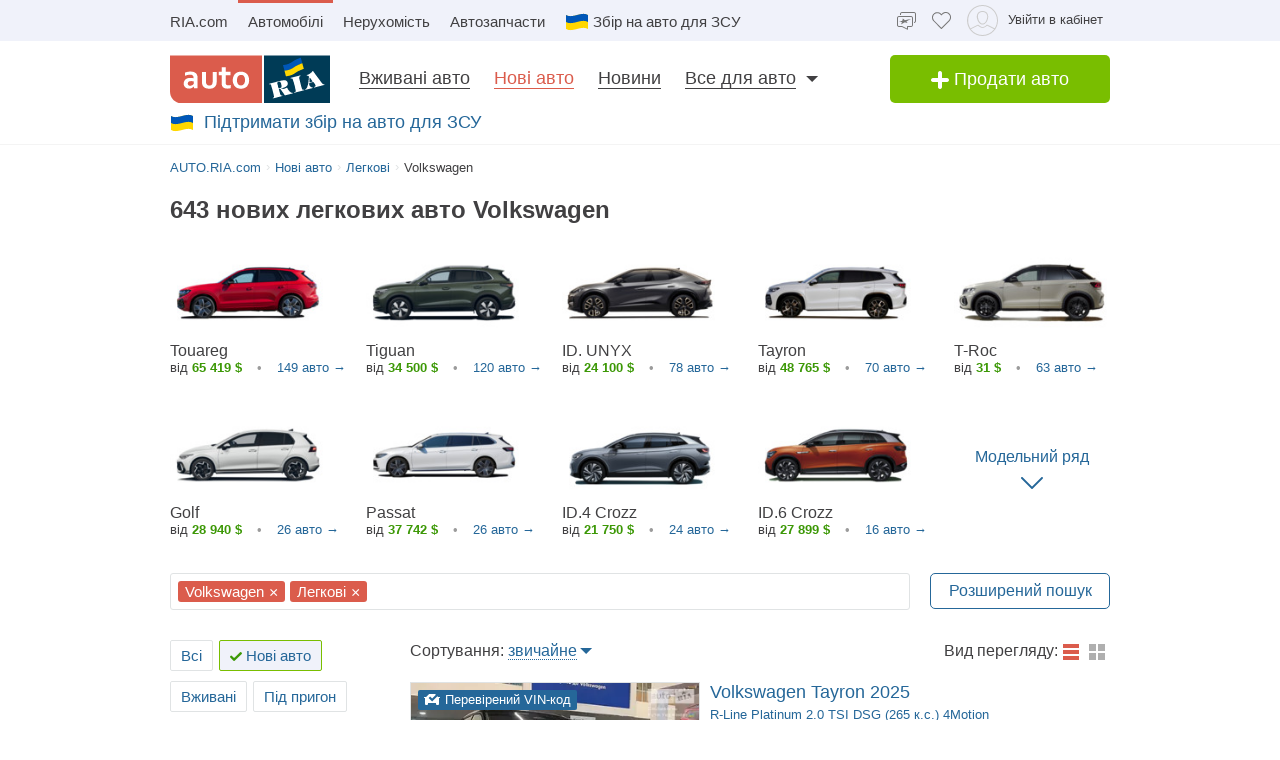

--- FILE ---
content_type: text/html; charset=utf-8
request_url: https://auto.ria.com/uk/newauto/category-legkovie/marka-volkswagen/?utm_source=facebook.com&utm_medium=addthis&utm_campaign=share
body_size: 245505
content:
<!DOCTYPE html><html> <head>  <meta name="theme-color" content="#db5c4c"><meta charset='utf-8'> <style>html{-ms-text-size-adjust:100%;-webkit-text-size-adjust:100%}body{margin:0}article,aside,details,figcaption,figure,footer,header,main,menu,nav,section,summary{display:block}audio,canvas,progress,video{display:inline-block;vertical-align:baseline}sub,sup{font-size:75%;line-height:0;position:relative;vertical-align:baseline}sup{top:-.5em}sub{bottom:-.25em}svg:not(:root){overflow:hidden}hr{box-sizing:content-box}pre{overflow:auto}button[disabled],html input[disabled]{cursor:default}button::-moz-focus-inner,input::-moz-focus-inner{border:0;padding:0}html{box-sizing:border-box}*,:after,:before{box-sizing:inherit}figure{margin:0}html{-webkit-font-smoothing:antialiased;-moz-osx-font-smoothing:grayscale;font:normal normal normal 16px/1.4 Arial,sans-serif;font-size:16px}body{color:#414042;background:#fff;font-size:16px}ol,ul{padding-left:20px}dl,ol,p,table,ul{margin:0 0 15px}ol li ol,ul li ul{margin-bottom:0}h1,h2,h3,h4,h5{margin:0 0 15px;font-weight:400;font-family:Arial,sans-serif;line-height:1.2;color:#414042}h1:not(:first-child),h2:not(:first-child),h3:not(:first-child),h4:not(:first-child),h5:not(:first-child){margin:15px 0}h1{margin:0 0 20px}h1:not(:first-child){margin:20px 0}h1{font-size:30px}h2{font-size:24px}h3{font-size:18px}h4{font-size:16px}h5{font-size:13px}a{color:#256799;text-decoration:none;border-bottom:1px solid transparent;text-decoration-skip-ink:none;transition:border-bottom-color .2s}a:active,a:focus,a:hover{text-decoration:none;border-bottom-color:#256799}mark{background:#ffeea8;padding:0 .2rem}blockquote{margin:0 0 15px;border-left:16px solid #f0f0f0;padding:0 1.5rem;font-size:1.5rem}blockquote cite{display:block;margin-top:15px;font-size:1rem;text-align:right}pre{border:0;border-radius:5px;background:transparent;padding:1rem;tab-size:2;color:#414042;font-size:14px;margin:0 0 15px}pre,pre code{font-family:Menlo,monospace}pre code{line-height:1.2}:not(pre)>code{color:#414042;background:transparent;font-family:Menlo,monospace;font-size:14px;padding:0 .2rem;border:1px solid #e0e3e4;border-radius:5px}hr{height:0;border:0;border-top:1px solid #e0e3e4;margin:20px 0}hr.dotted{border-top-style:dotted}dt{font-weight:600}dd{margin-bottom:.5rem}.full-container{max-width:100%;padding:0 20px}@media (min-width:769px){.app-content,.container{width:960px;padding:0 10px;margin-left:auto;margin-right:auto}}.app-content{padding-top:5px}@media (min-width:769px){.app-content{padding-top:15px!important;padding-bottom:20px;position:relative}}.svg{display:inline-block;width:1em;height:1em;stroke-width:0;stroke:currentColor;fill:currentColor}.svg,img{vertical-align:middle}img{max-width:100%;height:auto;border:0}[class*=" photo-"],[class^=photo-]{background-color:#f3fafd;display:inline-block;position:relative;overflow:hidden;display:block}[class*=" photo-"] img,[class^=photo-] img{width:100%;position:absolute;top:0;right:0;left:0;bottom:0;margin:auto}[class*=" photo-"]:before,[class^=photo-]:before{background-image: url("data:image/svg+xml,%3Csvg xmlns='http://www.w3.org/2000/svg' width='148' height='64' viewBox='0 0 148 64' class='load'%3E%3Cstyle%3E @keyframes k1 %7B 0%25 %7B transform: scale(1); %7D 50%25 %7B transform: scale(1.1) translate(-4px, -4px); %7D 100%25 %7B transform: scale(1); %7D %7D @keyframes k2 %7B 0%25 %7B transform: scale(1.1) translate(-10px, -4px); %7D 50%25 %7B transform: scale(1); %7D 100%25 %7B transform: scale(1.1) translate(-10px, -4px); %7D %7D .load g %7B animation: k1 800ms cubic-bezier(0.1, 0.5, 0.5, 1) infinite;%7D .load g:nth-of-type(2) %7B animation-name: k2; %7D %3C/style%3E%3Cg%3E%3Cpath d='M68 30.9995H20V32.9995H68V30.9995Z' fill='white'/%3E%3Cpath d='M60 8H28C23.5817 8 20 11.5817 20 16V31H68V16C68 11.5817 64.4183 8 60 8Z' fill='%23DB5C4C'/%3E%3Cpath d='M68 33.0005H20V48.0005C20 52.4188 23.5817 56.0005 28 56.0005H60C64.4183 56.0005 68 52.4188 68 48.0005V33.0005Z' fill='%23003B56'/%3E%3Cpath d='M37.5981 40.0742L40.5511 40.4728L39.77 42.7693L42.8754 40.8524L46.3047 41.3458L44.6853 39.9224L49.2958 37.3981L43.3898 38.6887L41.4465 36.9995L40.8178 39.2581L37.5981 40.0742Z' fill='white'/%3E%3Cpath fill-rule='evenodd' clip-rule='evenodd' d='M36.3686 48.6056C36.3162 48.4111 36.2638 48.2166 36.2067 48.0268C36.321 47.9888 36.4543 47.9508 36.6067 47.9508C36.6407 47.9396 36.6694 47.9283 36.6943 47.9185C36.7955 47.8788 36.8352 47.8632 36.9116 47.9698C36.9687 48.0552 37.0306 48.1406 37.0926 48.226C37.1545 48.3115 37.2164 48.3969 37.2735 48.4823C37.445 48.729 37.6212 48.9757 37.7975 49.2225C37.9737 49.4692 38.1499 49.7159 38.3214 49.9627L38.6643 50.4182C38.6857 50.4466 38.7044 50.4857 38.7235 50.5254C38.7553 50.5918 38.7881 50.6602 38.8358 50.6839C38.896 50.7139 38.992 50.6846 39.0672 50.6616C39.0871 50.6556 39.1056 50.6499 39.1216 50.6459C39.2073 50.627 39.2978 50.6032 39.3883 50.5795C39.4788 50.5558 39.5693 50.5321 39.655 50.5131C39.9503 50.4372 40.2408 50.3613 40.5314 50.2853C40.8219 50.2094 41.1124 50.1335 41.4077 50.0576C41.503 50.0291 41.603 50.0054 41.703 49.9817C41.8031 49.9579 41.9031 49.9342 41.9983 49.9057C42.0121 49.9023 42.0289 49.8989 42.0474 49.8951C42.1315 49.8781 42.2494 49.8541 42.2651 49.7919C42.3296 49.6151 42.1347 49.6288 42.0156 49.6372C41.994 49.6387 41.9749 49.64 41.9602 49.64C41.7697 49.64 41.5983 49.5451 41.4458 49.4502C41.141 49.2604 40.8362 48.9947 40.6076 48.729L40.5835 48.701C40.3605 48.4421 40.1076 48.1484 39.9789 47.837C39.962 47.8033 39.9468 47.7564 39.9303 47.7056C39.8909 47.5843 39.8442 47.4406 39.7502 47.4004C39.6397 47.3532 39.4638 47.4494 39.3418 47.5162C39.3165 47.53 39.2936 47.5425 39.274 47.5523C39.2231 47.5748 39.1727 47.5977 39.1225 47.6205C38.8338 47.7518 38.5507 47.8805 38.2261 47.9129C37.826 47.9508 37.5022 47.8559 37.1211 47.7421C37.21 47.7148 37.3014 47.69 37.3935 47.665C37.5578 47.6204 37.7244 47.5751 37.8832 47.5143C38.0202 47.4569 38.1544 47.4103 38.2869 47.3643C38.5047 47.2887 38.7178 47.2147 38.931 47.0968C39.274 46.907 39.6169 46.7172 39.8455 46.3945C40.2646 45.8061 40.017 44.8002 39.4835 44.3637C39.195 44.1269 38.861 44.1463 38.5086 44.1668C38.4655 44.1693 38.4221 44.1718 38.3785 44.1739C37.9975 44.1929 37.6165 44.2688 37.2545 44.3447C36.7354 44.4481 36.2251 44.5868 35.7177 44.7247C35.4802 44.7892 35.2433 44.8536 35.0064 44.9141C34.0729 45.1608 33.1203 45.4076 32.1677 45.6543C32.0725 45.6733 31.9582 45.7492 32.0153 45.8631C32.0692 45.957 32.1992 45.9276 32.3112 45.9023C32.3576 45.8918 32.4009 45.8821 32.4345 45.8821C32.8017 45.8661 32.9013 46.2502 32.98 46.5538C32.9952 46.6124 33.0096 46.668 33.0251 46.7172C33.2338 47.341 33.3959 47.9881 33.5569 48.6312C33.6016 48.8098 33.6463 48.9881 33.6919 49.1655C33.7395 49.3269 33.7776 49.4929 33.8157 49.659C33.8538 49.8251 33.8919 49.9911 33.9395 50.1525C34.0538 50.5131 34.1681 50.9117 34.1681 51.2723C34.1491 51.4811 34.0919 51.5949 33.9014 51.6898C33.8743 51.7014 33.8433 51.7114 33.8116 51.7216C33.6877 51.7615 33.5549 51.8043 33.6157 51.9555C33.6635 52.0667 34.0583 51.9386 34.2304 51.8828C34.264 51.8719 34.2891 51.8637 34.3015 51.8606C34.8254 51.7278 35.3541 51.5902 35.8828 51.4526C36.4115 51.315 36.9401 51.1774 37.4641 51.0445C37.4821 51.04 37.5022 51.0356 37.5234 51.0308C37.5921 51.0155 37.6726 50.9976 37.7308 50.9686C37.8641 50.8927 37.826 50.7029 37.6736 50.7219C37.6409 50.7259 37.6047 50.7326 37.5664 50.7397C37.4266 50.7656 37.2599 50.7964 37.1402 50.7219C37.0102 50.6479 36.9164 50.4296 36.8588 50.2955L36.8544 50.2853C36.7757 50.0724 36.7169 49.8529 36.6584 49.6346C36.6178 49.4831 36.5774 49.3322 36.5305 49.1845C36.4734 48.9947 36.421 48.8002 36.3686 48.6056ZM35.9907 47.1884C35.9308 46.9468 35.8718 46.7086 35.8066 46.4704C35.7947 46.4036 35.7674 46.3083 35.7357 46.1978C35.6142 45.7748 35.4289 45.1294 35.8066 45.009C36.0543 44.9141 36.34 44.8192 36.6067 44.8192C36.8354 44.8192 36.9878 45.1608 37.064 45.3506C37.1973 45.6733 37.3307 46.0719 37.3498 46.4325C37.3543 46.5088 37.3684 46.5904 37.3827 46.6735C37.4291 46.942 37.4782 47.2265 37.2164 47.4004C37.083 47.4953 36.9306 47.5523 36.7592 47.5902C36.7434 47.5941 36.7074 47.6037 36.6602 47.6163C36.4785 47.6646 36.1305 47.7571 36.1305 47.7421C36.0813 47.5545 36.0358 47.3705 35.9907 47.1884Z' fill='white'/%3E%3Cpath d='M43.1701 46.9638C43.1605 46.926 43.151 46.8881 43.1414 46.85L42.7985 45.5974C42.7032 45.2178 42.5889 44.8572 42.4746 44.4965C42.4365 44.3257 42.3794 44.1549 42.3222 43.9841C42.3162 43.968 42.3099 43.9508 42.3033 43.9329C42.248 43.7816 42.1727 43.5755 42.0364 43.4906C41.9065 43.4187 41.7655 43.4449 41.6303 43.4701C41.5871 43.4781 41.5445 43.486 41.503 43.4906C41.3887 43.4906 41.1601 43.3767 41.3506 43.2629C41.5185 43.1599 41.7303 43.118 41.9324 43.0781C42.0283 43.0591 42.122 43.0406 42.2079 43.0161C42.7318 42.8833 43.2509 42.7457 43.77 42.6081C44.2892 42.4705 44.8084 42.3329 45.3324 42.2C45.344 42.1971 45.3561 42.1938 45.3686 42.1903C45.4377 42.1712 45.5184 42.1489 45.5991 42.181C45.7896 42.2569 45.5991 42.4278 45.4848 42.4657C45.3133 42.5037 45.1228 42.5606 45.0466 42.7314C44.9704 42.9023 45.0085 43.13 45.0466 43.3008C45.1851 44.0081 45.3551 44.6841 45.528 45.3714C45.5453 45.4403 45.5627 45.5092 45.58 45.5784C45.6753 45.9769 45.7706 46.3756 45.8849 46.7551C45.9146 46.8619 45.9407 46.9742 45.9671 47.0881C46.0251 47.3385 46.0849 47.5962 46.1897 47.818C46.2659 48.0078 46.3611 48.1406 46.4755 48.2925C46.5496 48.3848 46.8585 48.3333 46.9803 48.313L46.9898 48.3115C47.0851 48.2925 47.409 48.3304 47.2375 48.4823C47.1793 48.5113 47.0988 48.5292 47.0301 48.5445C47.0089 48.5492 46.9888 48.5537 46.9708 48.5582C46.4469 48.691 45.9277 48.8286 45.4085 48.9663C44.8894 49.1039 44.3702 49.2415 43.8463 49.3743C43.8105 49.3845 43.774 49.395 43.737 49.4057C43.4981 49.4747 43.2364 49.5502 42.989 49.5831C42.7985 49.621 42.9128 49.3743 43.0271 49.3364C43.0708 49.3146 43.1191 49.2975 43.1681 49.2802C43.2902 49.2371 43.4164 49.1925 43.4844 49.0706C43.5606 48.9188 43.5225 48.691 43.4844 48.5202C43.4681 48.3578 43.4378 48.2093 43.4055 48.0509C43.4001 48.0242 43.3946 47.9972 43.3891 47.9698C43.3377 47.6283 43.2554 47.3022 43.1701 46.9638Z' fill='white'/%3E%3Cpath fill-rule='evenodd' clip-rule='evenodd' d='M49.3765 45.6842C49.376 45.5941 49.3755 45.507 49.3713 45.4265C49.638 45.3506 49.9238 45.2937 50.2286 45.2937C50.3239 45.2652 50.4191 45.2415 50.5144 45.2178C50.6097 45.194 50.7049 45.1703 50.8001 45.1419C50.8251 45.1419 50.8684 45.1273 50.9123 45.1126C50.9688 45.0936 51.0264 45.0742 51.0478 45.0849C51.0573 45.0944 51.0812 45.1276 51.105 45.1608C51.1288 45.194 51.1526 45.2273 51.1621 45.2367C51.2012 45.2627 51.2314 45.2975 51.2587 45.329C51.2714 45.3437 51.2834 45.3576 51.2955 45.3696C51.3336 45.4171 51.3669 45.4645 51.4003 45.512C51.4336 45.5594 51.467 45.6068 51.5051 45.6543C51.515 45.6684 51.525 45.6827 51.5351 45.697C51.6608 45.8753 51.7979 46.0698 51.8861 46.2806C51.9623 46.4514 52.0385 46.6223 51.9623 46.8121C51.867 46.9829 51.6956 47.0968 51.5241 47.1727C51.5089 47.1803 51.4929 47.1871 51.4769 47.1939C51.4128 47.2213 51.3488 47.2486 51.3336 47.3245C51.3336 47.3814 51.3336 47.4574 51.4098 47.4763C51.4563 47.4763 51.5281 47.4512 51.584 47.4316C51.5968 47.4271 51.6087 47.4229 51.6194 47.4194C52.1052 47.296 52.5862 47.1679 53.0673 47.0398C53.5483 46.9117 54.0294 46.7836 54.5152 46.6602C54.7377 46.5969 54.9661 46.5394 55.1971 46.4813C55.3815 46.4349 55.5675 46.3881 55.7536 46.3376C55.8298 46.3186 55.906 46.2996 55.9822 46.2427C56.0345 46.1905 55.959 46.1543 55.9166 46.134C55.9128 46.1321 55.9092 46.1304 55.906 46.1288C55.8107 46.0908 55.7726 46.0908 55.6774 46.0908C55.5059 46.0908 55.3725 46.0908 55.2201 45.977C55.0868 45.8631 54.9534 45.7302 54.8391 45.5974C54.7019 45.4493 54.5853 45.2808 54.4687 45.1122C54.391 44.9999 54.3133 44.8875 54.2294 44.7812C53.2387 43.4716 52.2481 42.162 51.3145 40.8335C51.2193 40.6816 51.105 40.5298 50.9907 40.3969C50.8985 40.2745 50.8435 40.3372 50.7657 40.4257C50.747 40.447 50.727 40.4698 50.7049 40.4918C50.6602 40.5363 50.6161 40.5808 50.5722 40.6251C50.3537 40.8454 50.1395 41.0614 49.8857 41.251C49.5809 41.4788 49.257 41.6876 48.914 41.8394C48.8558 41.8568 48.7975 41.8725 48.7398 41.8879C48.6088 41.9231 48.4806 41.9575 48.3616 42.0102C48.171 42.1051 48.1901 42.2 48.3806 42.2569C48.4454 42.2754 48.5271 42.286 48.6133 42.2972C48.882 42.3321 49.1952 42.3727 49.1808 42.6745C49.1617 43.073 49.1236 43.4716 49.0855 43.8701C49.0588 44.0941 49.038 44.3166 49.0174 44.538C48.9645 45.1046 48.9123 45.6641 48.7616 46.2237C48.7567 46.2413 48.7518 46.259 48.7468 46.2769C48.5591 46.9516 48.3258 47.7898 47.6947 48.1596C47.6185 48.1976 47.409 48.4064 47.6376 48.4064C47.7049 48.4064 47.7655 48.3866 47.8274 48.3665C47.8706 48.3525 47.9144 48.3382 47.9615 48.3304C48.2282 48.264 48.4948 48.1928 48.7615 48.1217C49.0283 48.0505 49.295 47.9793 49.5618 47.9129C49.7858 47.8598 50.0038 47.8007 50.2191 47.7423C50.3885 47.6964 50.5562 47.651 50.724 47.6092C50.8383 47.5712 51.0288 47.4763 50.8573 47.3814C50.7762 47.3309 50.6788 47.3234 50.5826 47.316C50.498 47.3095 50.4142 47.3031 50.3429 47.2676C50.1524 47.1727 50 47.0778 49.8666 46.9259C49.8173 46.8686 49.768 46.8219 49.7201 46.7766C49.6572 46.7169 49.5969 46.6598 49.5428 46.5843C49.38 46.3484 49.3781 45.9979 49.3765 45.6842ZM49.8131 43.3027C50.1607 43.7832 50.5148 44.2727 50.8573 44.7623C50.5776 44.8373 50.304 44.9184 50.033 44.9986C49.8241 45.0605 49.6167 45.122 49.4094 45.1798C49.4475 44.7812 49.4665 44.4016 49.4856 44.0031C49.4856 43.7563 49.5046 43.4906 49.5237 43.2249C49.5237 43.2024 49.5287 43.1698 49.5343 43.1337C49.5475 43.0481 49.5639 42.9423 49.5237 42.9023C49.6194 43.0349 49.716 43.1684 49.8131 43.3027Z' fill='white'/%3E%3Cpath d='M51.39 25.7407C51.1527 25.8147 50.8815 25.8703 50.5595 25.9258C50.2374 25.9629 49.9493 25.9814 49.6612 25.9814C48.9493 25.9814 48.3731 25.8518 47.9324 25.611C47.4748 25.3518 47.1697 24.9999 46.9833 24.537C46.8477 24.2036 46.7799 23.7407 46.7799 23.1666V18.4259H45.2037V16.5741H46.7799V14H48.8307V16.5741H51.2713V18.4259H48.8477V22.8888C48.8477 23.2407 48.8985 23.4999 49.0002 23.6666C49.1697 23.9629 49.5256 24.111 50.0341 24.111C50.2713 24.111 50.5086 24.0925 50.7459 24.0555C50.9832 24.0185 51.2035 23.9629 51.4069 23.9073V25.7407H51.39Z' fill='white'/%3E%3Cpath fill-rule='evenodd' clip-rule='evenodd' d='M32.3394 24.7785H32.3733L32.4072 25.723H34.2715C34.2626 25.5469 34.2583 25.3501 34.2538 25.1409C34.2498 24.954 34.2456 24.7572 34.2376 24.5563C34.2207 24.1119 34.2207 23.5933 34.2207 22.9822V19.5193C34.2207 19.0563 34.1529 18.6304 34.0003 18.2415C33.8478 17.8526 33.6105 17.5193 33.3054 17.223C33.0004 16.9267 32.6105 16.7045 32.1529 16.5378C31.6953 16.3712 31.1529 16.2971 30.5428 16.2971C30.0174 16.2971 29.5259 16.3527 29.0513 16.4638C28.5767 16.5749 28.1361 16.723 27.7123 16.9267V18.686C28.2039 18.4823 28.6615 18.3341 29.0682 18.223C29.492 18.1304 29.9157 18.0749 30.3224 18.0749C30.6614 18.0749 30.9496 18.1119 31.1868 18.2045C31.4241 18.2971 31.6106 18.4267 31.7631 18.5749C31.9156 18.7415 32.0173 18.9082 32.0851 19.1119C32.1529 19.3156 32.1868 19.5193 32.1868 19.7415V20.1119C31.9495 20.0378 31.6784 19.9823 31.3733 19.9267C31.0682 19.8712 30.7292 19.8526 30.3733 19.8526C29.8818 19.8526 29.4242 19.9267 29.0174 20.0749C28.5937 20.223 28.2377 20.4267 27.9496 20.7045C27.6445 20.9823 27.4242 21.3156 27.2547 21.7045C27.0852 22.1119 27.0005 22.5378 27.0005 23.0378C27.0005 23.5008 27.0852 23.8896 27.2208 24.26C27.3734 24.6119 27.5598 24.9267 27.814 25.1859C28.0683 25.4452 28.3733 25.6489 28.7123 25.7785C29.0682 25.9081 29.4242 25.9822 29.8309 25.9822C30.136 25.9822 30.4072 25.9452 30.6614 25.8711C30.9157 25.797 31.1529 25.7044 31.3563 25.5748C31.5767 25.4637 31.7631 25.3341 31.9156 25.1859C32.0851 25.0563 32.2207 24.9082 32.3394 24.7785ZM31.5258 21.723C31.78 21.76 32.0004 21.7971 32.2038 21.8526V23.26C32.119 23.3711 32.0004 23.4822 31.8817 23.5933C31.7461 23.7045 31.6106 23.8156 31.458 23.9082C31.3055 24.0008 31.136 24.0748 30.9496 24.1304C30.7631 24.1859 30.5597 24.223 30.3563 24.223C30.1869 24.223 30.0343 24.2045 29.8818 24.1489C29.7292 24.0933 29.6106 24.0193 29.492 23.9267C29.3733 23.8156 29.2886 23.6859 29.2208 23.5378C29.153 23.3896 29.1191 23.2045 29.1191 23.0008C29.1191 22.5563 29.2716 22.223 29.5598 22.0008C29.8479 21.7785 30.2377 21.6674 30.7462 21.6674C31.0173 21.6674 31.2716 21.686 31.5258 21.723Z' fill='white'/%3E%3Cpath d='M38.1868 25.537C38.7461 25.8519 39.441 26 40.2884 26C40.7291 26 41.1359 25.9444 41.5088 25.8704C41.8647 25.7778 42.1867 25.6481 42.4748 25.4815C42.763 25.3148 43.0003 25.1111 43.2206 24.8704C43.424 24.6296 43.5935 24.3704 43.729 24.0741C43.9663 23.5556 44.085 22.9259 44.085 22.1852V16.5741H42.0342V22C42.0342 22.5371 41.9664 22.9445 41.8308 23.2408C41.6952 23.5371 41.4918 23.7778 41.2376 23.9259C40.9833 24.0741 40.6613 24.1482 40.2884 24.1482C39.9325 24.1482 39.6274 24.0741 39.3732 23.9445C39.119 23.7963 38.9156 23.5926 38.78 23.3148C38.6953 23.1667 38.6444 22.963 38.5936 22.7408C38.5597 22.5185 38.5427 22.2593 38.5427 21.9445V16.5741H36.4919V22.2037C36.4919 22.6111 36.5258 23 36.5936 23.3334C36.6784 23.6852 36.78 24 36.9326 24.2778C37.2038 24.7963 37.6275 25.2222 38.1868 25.537Z' fill='white'/%3E%3Cpath fill-rule='evenodd' clip-rule='evenodd' d='M60.7124 23.1302C60.8988 22.5377 61.0005 21.8895 61.0005 21.1673C61.0005 20.4451 60.9157 19.7969 60.6954 19.2043C60.509 18.6118 60.2208 18.1118 59.8649 17.6858C59.492 17.2599 59.0514 16.9266 58.526 16.7044C58.0005 16.4636 57.4073 16.3525 56.7463 16.3525C56.1023 16.3525 55.526 16.4636 55.0006 16.7044C54.4921 16.9266 54.0515 17.2599 53.6786 17.6858C53.3057 18.0932 53.0346 18.6118 52.8312 19.2043C52.6447 19.7969 52.543 20.4451 52.543 21.1673C52.543 21.8895 52.6278 22.5377 52.8312 23.1302C53.0176 23.7228 53.3057 24.2228 53.6617 24.6487C54.0345 25.0747 54.4752 25.408 55.0006 25.6302C55.526 25.871 56.1192 25.9821 56.7802 25.9821C57.4243 25.9821 58.0005 25.871 58.526 25.6302C59.0514 25.408 59.492 25.0747 59.8649 24.6487C60.2378 24.2413 60.509 23.7228 60.7124 23.1302ZM58.7293 19.871C58.831 20.2599 58.8819 20.6858 58.8819 21.1673C58.8819 21.6488 58.831 22.0932 58.7463 22.4636C58.6276 22.8339 58.4921 23.1488 58.3056 23.3895C58.1192 23.6488 57.8989 23.8339 57.6446 23.9636C57.3904 24.0932 57.1023 24.1488 56.7972 24.1488C56.4921 24.1488 56.204 24.0932 55.9497 23.9636C55.6955 23.8339 55.4752 23.6302 55.2887 23.3895C55.1023 23.1488 54.9498 22.8339 54.8481 22.4636C54.7464 22.0747 54.6955 21.6488 54.6955 21.1673C54.6955 20.6673 54.7464 20.2414 54.8481 19.871C54.9498 19.4821 55.0854 19.1858 55.2718 18.9266C55.4582 18.6673 55.6786 18.4821 55.9328 18.3525C56.187 18.2229 56.4582 18.1673 56.7633 18.1673C57.0684 18.1673 57.3565 18.2229 57.6107 18.3525C57.8819 18.4821 58.1022 18.6673 58.2887 18.9266C58.4751 19.1858 58.6277 19.5006 58.7293 19.871Z' fill='white'/%3E%3C/g%3E%3Cg%3E%3Cpath fill-rule='evenodd' clip-rule='evenodd' d='M101.625 18.5655C101.625 17.1979 102.146 15.9519 103 15C103.854 15.9519 104.375 17.1979 104.375 18.5655C104.35 20.0266 104.249 21.4861 104.147 22.9456C104.04 24.4858 103.933 26.0259 103.917 27.5673C103.849 30.3651 104.704 32.9929 105.743 35.5564C106.088 36.262 106.461 36.9528 106.834 37.6442L106.839 37.6521L107.941 37.4341C108.934 37.2392 109.579 36.2918 109.381 35.3173C109.207 34.4646 108.443 33.8725 107.59 33.8685L107.189 33.9107L108.085 26.5687C108.377 23.2992 110.095 20.4314 112.625 18.5655C113.06 18.2449 113.52 17.9518 114 17.6935V43.7705H107.87C107.411 46.2139 106.042 48.3427 104.117 49.8045C103.659 50.1143 103.276 50.523 103 51C102.724 50.523 102.341 50.1143 101.883 49.8045C99.958 48.3427 98.5886 46.2139 98.1302 43.7705H92V17.6935C92.4795 17.9518 92.9402 18.2449 93.375 18.5655C95.9051 20.4314 97.6228 23.2992 97.9154 26.5687L98.8105 33.9107L98.4095 33.8685C97.557 33.8724 96.7927 34.4646 96.6191 35.3173C96.4207 36.2918 97.0662 37.2392 98.0586 37.4341L99.1615 37.6521L99.1655 37.6446C99.539 36.9531 99.9121 36.2622 100.257 35.5564C101.296 32.9929 102.151 30.3651 102.083 27.5673C102.067 26.0259 101.96 24.4858 101.853 22.9456C101.751 21.4861 101.65 20.0266 101.625 18.5655ZM96.0534 26.3928C95.816 24.5202 95.0197 22.8163 93.8333 21.4489V34.7687H94.8717C95.1397 33.7495 95.8518 32.9071 96.791 32.4479L96.0534 26.3928ZM112.167 34.7687V21.4489C110.98 22.8163 110.184 24.5202 109.947 26.3928L109.209 32.4479C110.148 32.9071 110.86 33.7495 111.128 34.7687H112.167ZM105.012 38.1022C104.17 36.7061 103.492 35.2041 103 33.6224C102.508 35.2041 101.83 36.7061 100.988 38.1022C101.789 38.3412 102.486 38.8061 103 39.4313C103.514 38.8061 104.211 38.3412 105.012 38.1022ZM94.8717 36.5691H93.8333V41.9701H97.9583C97.9583 41.0572 98.0877 40.1725 98.3236 39.3329L97.4427 39.136C96.1869 38.7932 95.1991 37.8115 94.8717 36.5691ZM112.167 36.5691H111.128C110.801 37.8115 109.813 38.7932 108.557 39.136L107.676 39.3329C107.912 40.1725 108.042 41.0572 108.042 41.9701H112.167V36.5691ZM102.083 41.9701C102.083 40.8356 101.226 39.9022 100.114 39.7478C99.9081 40.4546 99.7917 41.1984 99.7917 41.9701H102.083ZM106.208 41.9701C106.208 41.1984 106.092 40.4546 105.886 39.7478C104.774 39.9022 103.917 40.8356 103.917 41.9701H106.208ZM102.083 43.7705H99.9993C100.337 45.219 101.072 46.5227 102.083 47.561V43.7705ZM106.001 43.7705H103.917V47.561C104.928 46.5227 105.663 45.219 106.001 43.7705Z' fill='%23003B56'/%3E%3Cpath fill-rule='evenodd' clip-rule='evenodd' d='M79 17C79 12.0294 83.0294 8 88 8H118C122.971 8 127 12.0294 127 17V47C127 51.9706 122.971 56 118 56H88C83.0294 56 79 51.9706 79 47V17ZM88 8.75H118C122.556 8.75 126.25 12.4437 126.25 17V47C126.25 51.5563 122.556 55.25 118 55.25H88C83.4437 55.25 79.75 51.5563 79.75 47V17C79.75 12.4437 83.4437 8.75 88 8.75Z' fill='%23003B56'/%3E%3C/g%3E%3C/svg%3E");background-size:contain;background-repeat:no-repeat;background-position:50%;position:absolute;top:0;left:0;right:0;bottom:0;margin:auto;max-width:148px;content:""}[class*=" photo-"]:after,[class^=photo-]:after{box-shadow:inset 0 0 0 1px #e0e3e4;display:block;width:100%;padding-top:66%;position:inherit;box-sizing:border-box;content:""}[class*=" photo-"].loaded:before,[class^=photo-].loaded:before{background-image:none}.clearfix:after,.clearfix:before{content:" ";display:block}.clearfix:after{clear:both}.text-l{text-align:left}.text-r{text-align:right}.text-c{text-align:center}.text-j{text-align:justify}.d-block{display:block}.i-block{display:inline-block}.inline{display:inline}.d-table{width:100%;display:table}.t-row{display:table-row}.t-cell{vertical-align:middle;display:table-cell}.vertical-center{display:flex;align-items:center;justify-content:center}.responsive-image{max-width:100%;height:auto}.show{display:block!important}.hide{display:none!important}@media (max-width:769px){.mhide{display:none!important}}@media (min-width:769px){.dhide{display:none!important}}.invisible{visibility:hidden}.fl-left{float:left}.fl-right{float:right}.no-padding-top{padding-top:0}.no-padding-bottom{padding-bottom:0}.pb-5{padding-bottom:5px}.pt-5{padding-top:5px}.pb-10{padding-bottom:10px}.pt-10{padding-top:10px}.pb-15{padding-bottom:15px}.pt-15{padding-top:15px}.pb-20{padding-bottom:20px}.pt-20{padding-top:20px}.no-margin-top{margin-top:0}.no-margin-bottom{margin-bottom:0}.mb-5{margin-bottom:5px}.mt-5{margin-top:5px}.mb-10{margin-bottom:10px}.mt-10{margin-top:10px}.mb-15{margin-bottom:15px}.mt-15{margin-top:15px}.mb-20{margin-bottom:20px}.mt-20{margin-top:20px}@media (max-width:769px){.m-padding{padding-left:15px;padding-right:15px}}@media (max-width:769px){.m-margin{margin-left:15px;margin-right:15px}}.dotted{border-bottom-style:dotted;transition:border-bottom-color .2s}.dotted,.dotted:hover{border-bottom-color:currentColor}.dotted:hover{border-bottom-style:solid}.bold{font-weight:600}.unlink{color:#414042}.unlink,.unlink:active,.unlink:focus,.unlink:hover{text-decoration:none;border-bottom-color:transparent}.unstyle,.unstyle ol,.unstyle ul{padding-left:0;list-style-type:none}.unstyle dd{margin-left:0}.green-dark{color:#3c9806}.green{color:#79be00}.grey{color:#9b9b9b}.size13{font-size:13px}.button,[type=button],[type=reset],[type=submit],a.button{-webkit-appearance:none;display:inline-block;border:1px solid #219be7;border-radius:5px;background:#219be7;color:#fff;font-weight:400;font-family:Arial,sans-serif;font-size:16px;text-transform:none;padding:7px 10px;vertical-align:middle;text-align:center;cursor:pointer;text-decoration:none;line-height:1;transition:all .2s linear}.button:hover,[type=button]:hover,[type=reset]:hover,[type=submit]:hover,a.button:hover{border:1px solid #2ea7f3;background:#2ea7f3;color:#fff;text-decoration:none}.button:active,.button:focus,[type=button]:active,[type=button]:focus,[type=reset]:active,[type=reset]:focus,[type=submit]:active,[type=submit]:focus,a.button:active,a.button:focus{border:1px solid #157ec0;background:#157ec0;color:#fff;text-decoration:none}.button::-moz-focus-inner,[type=button]::-moz-focus-inner,[type=reset]::-moz-focus-inner,[type=submit]::-moz-focus-inner,a.button::-moz-focus-inner{border:0;padding:0}.button--transparent,a.button--transparent{border-color:#256799;background-color:#fff;color:#256799}.button--transparent:active,.button--transparent:focus,.button--transparent:hover,a.button--transparent:active,a.button--transparent:focus,a.button--transparent:hover{border-color:#256799;background-color:#ddf4fb;color:#256799}.button--green,a.button--green{border-color:#79be00;background-color:#79be00}.button--green:active,.button--green:focus,.button--green:hover,a.button--green:active,a.button--green:focus,a.button--green:hover{border-color:#84ca08;background-color:#84ca08}.button--dark,.button--dark:active,.button--dark:focus,.button--dark:hover,a.button--dark,a.button--dark:active,a.button--dark:focus,a.button--dark:hover{border-color:#256799;background-color:#256799}.button--small,a.button--small{padding:4px 10px;height:24px;font-size:13px;line-height:14px;border-radius:2px}.button--large,a.button--large{padding:10px 20px;font-size:18px;line-height:18px}.button--disabled,a.button--disabled{opacity:.3;cursor:default}.button40{line-height:24px;}.badge{position:relative;display:inline-block;line-height:1;font-size:13px;line-height:14px;border-radius:2px;padding:3px 6px;height:20px;background-color:#219be7;color:#fff}.badge--round{border-radius:10px}.badge--red{background-color:#db5c4c}.badge--orange{background-color:#ff6733}.badge--orange-light{background-color:#f09213}.badge--dark{background-color:#256799}.badge--green{background-color:#79be00}.badge--grey{background-color:rgba(51,51,51,.5)}.badge--corner{margin-right:10px}.badge--corner:after{position:absolute;width:0;height:0;content:"";top:0;border-style:solid;border-width:10px 0 10px 9px;border-color:transparent transparent transparent #219be7;right:-8px}[type=color],[type=date],[type=datetime-local],[type=datetime],[type=email],[type=month],[type=number],[type=password],[type=search],[type=tel],[type=text],[type=time],[type=url],[type=week],select,textarea{display:inline-block;border:1px solid #e0e3e4;border-radius:3px;padding:6px 10px;outline:none;background:transparent;font-size:16px;font-family:Arial,sans-serif;line-height:1;height:32px}[type=color]:hover,[type=date]:hover,[type=datetime-local]:hover,[type=datetime]:hover,[type=email]:hover,[type=month]:hover,[type=number]:hover,[type=password]:hover,[type=search]:hover,[type=tel]:hover,[type=text]:hover,[type=time]:hover,[type=url]:hover,[type=week]:hover,select:hover,textarea:hover{border:1px solid #c5cacc}[type=color]:active,[type=color]:focus,[type=date]:active,[type=date]:focus,[type=datetime-local]:active,[type=datetime-local]:focus,[type=datetime]:active,[type=datetime]:focus,[type=email]:active,[type=email]:focus,[type=month]:active,[type=month]:focus,[type=number]:active,[type=number]:focus,[type=password]:active,[type=password]:focus,[type=search]:active,[type=search]:focus,[type=tel]:active,[type=tel]:focus,[type=text]:active,[type=text]:focus,[type=time]:active,[type=time]:focus,[type=url]:active,[type=url]:focus,[type=week]:active,[type=week]:focus,select:active,select:focus,textarea:active,textarea:focus{border:1px solid #219be7}textarea{overflow:auto;height:auto}fieldset{border:1px solid #e0e3e4;border-radius:5px;padding:15px;margin:15px 0}legend{padding:0 .5rem;font-weight:600}select{color:#414042;-webkit-appearance:none;-moz-appearance:none;background:url([data-uri]) 100% no-repeat;line-height:1}select.arrow-red{background:url([data-uri]) 100% no-repeat}select::-ms-expand{display:none}[type=range]{width:100%}input.has-error,input.has-error:active,input.has-error:focus,input.has-error:hover,select.has-error,select.has-error:active,select.has-error:focus,select.has-error:hover,textarea.has-error,textarea.has-error:active,textarea.has-error:focus,textarea.has-error:hover{border:1px solid #f33}:-moz-placeholder,:-ms-input-placeholder,::-moz-placeholder,::-webkit-input-placeholder{color:#9a9a9a}.checkbox,.radio{position:absolute;width:1px;height:1px;overflow:hidden;clip:rect(0 0 0 0)}.checkbox+label,.radio+label{position:relative;color:#414042;line-height:1.4;padding-left:25px;display:inline-block}.checkbox+label:before,.radio+label:before{position:absolute;top:1px;left:0;display:inline-block;width:18px;height:18px;box-shadow:inset 0 0 0 1px #e0e3e4;border-radius:2px;background:#fff;content:""}.checkbox+label:hover:before,.radio+label:hover:before{box-shadow:inset 0 0 0 1px #b6b6b6}.checkbox:checked+label:before,.radio:checked+label:before{background:url("data:image/svg+xml;charset=utf-8,%3Csvg xmlns='http://www.w3.org/2000/svg' width='10' height='8' viewBox='0 0 10 8' fill='none'%3E%3Cpath d='M2 4l2 2 4-4' stroke='%239B9B9B' stroke-width='2' stroke-linecap='square'/%3E%3C/svg%3E") 50% no-repeat}.checkbox:focus+label:before,.radio:focus+label:before{box-shadow:inset 0 0 0 1px #b6b6b6}.checkbox--blue:checked+label:before{background:#256799 url("data:image/svg+xml;charset=utf-8,%3Csvg xmlns='http://www.w3.org/2000/svg' width='10' height='8' viewBox='0 0 10 8' fill='none'%3E%3Cpath d='M2 4l2 2 4-4' stroke='%23fff' stroke-width='2' stroke-linecap='square'/%3E%3C/svg%3E") 50% no-repeat;box-shadow:inset 0 0 0 1px #256799}.radio+label:before{border-radius:50%}.radio:checked+label:before{background:url("data:image/svg+xml;charset=utf-8,%3Csvg xmlns='http://www.w3.org/2000/svg' width='18' height='18' viewBox='0 0 18 18' fill='none'%3E%3Crect x='.5' y='.5' width='17' height='17' rx='8.5' stroke='%23E0E3E4'/%3E%3Crect x='5' y='5' width='8' height='8' rx='4' fill='%2379BE00'/%3E%3C/svg%3E") 50% no-repeat}.radio:focus+label:before{box-shadow:inset 0 0 0 1px #b6b6b6}.radio--blue:checked+label:before{background:url("data:image/svg+xml;charset=utf-8,%3Csvg xmlns='http://www.w3.org/2000/svg' width='18' height='18' viewBox='0 0 18 18' fill='none'%3E%3Crect x='.5' y='.5' width='17' height='17' rx='8.5' stroke='%23E0E3E4'/%3E%3Crect x='5' y='5' width='8' height='8' rx='4' fill='%23256799'/%3E%3C/svg%3E") 50% no-repeat}.radio--blue:focus+label:before{box-shadow:inset 0 0 0 1px #b6b6b6}table{border-collapse:collapse;border-spacing:0;width:100%;max-width:100%}thead th{border-bottom:2px solid #e0e3e4}tfoot th{border-top:2px solid #e0e3e4}td{border-bottom:1px solid #e0e3e4}td,th{text-align:left;padding:.5rem}caption{padding:15px 0;caption-side:bottom;color:#ababab}.striped-table tbody tr:nth-child(odd){background-color:#f8f8f8}.contain-table{overflow-x:auto}@media (max-width:769px){.contain-table{width:100%}}.row{margin-left:5px;margin-right:5px}@media (min-width:769px){.row{margin-left:-10px;margin-right:-10px}}.row:after{content:" ";visibility:hidden;display:block;height:0;clear:both}.col{padding-left:10px;padding-right:10px;float:left}.col.clr{clear:both}.col-1{width:8.33333%}.col-2{width:16.66667%}.col-3{width:25%}.col-4{width:33.33333%}.col-5{width:41.66667%}.col-6{width:50%}.col-7{width:58.33333%}.col-8{width:66.66667%}.col-9{width:75%}.col-10{width:83.33333%}.col-11{width:91.66667%}.col-12{width:100%}@media (max-width:768px){.col-t-1{width:8.33333%}.col-t-2{width:16.66667%}.col-t-3{width:25%}.col-t-4{width:33.33333%}.col-t-5{width:41.66667%}.col-t-6{width:50%}.col-t-7{width:58.33333%}.col-t-8{width:66.66667%}.col-t-9{width:75%}.col-t-10{width:83.33333%}.col-t-11{width:91.66667%}.col-t-12{width:100%}}@media (max-width:480px){.col-m-1{width:8.33333%}.col-m-2{width:16.66667%}.col-m-3{width:25%}.col-m-4{width:33.33333%}.col-m-5{width:41.66667%}.col-m-6{width:50%}.col-m-7{width:58.33333%}.col-m-8{width:66.66667%}.col-m-9{width:75%}.col-m-10{width:83.33333%}.col-m-11{width:91.66667%}.col-m-12{width:100%}}.notice{padding:15px;border-radius:4px;background-color:#E8F4FD;font-size:16px;line-height:20px}.notice .notice_head:not(:last-child){margin-bottom:10px}.notice--icon .notice_head{display:flex;align-content:center}.notice--icon .notice_head:before{content:"";flex:none;background-image:url("data:image/svg+xml;charset=utf-8,%3Csvg width='20' height='20' viewBox='0 0 20 20' fill='none' xmlns='http://www.w3.org/2000/svg'%3E%3Ccircle cx='10' cy='10' r='10' fill='%23219BE7'/%3E%3Cpath fill-rule='evenodd' clip-rule='evenodd' d='M9.75 6.25a1 1 0 0 1-1-1v-.5a1 1 0 0 1 1-1h.5a1 1 0 0 1 1 1v.5a1 1 0 0 1-1 1h-.5zm0 10a1 1 0 0 1-1-1V8.5a1 1 0 0 1 1-1h.5a1 1 0 0 1 1 1v6.75a1 1 0 0 1-1 1h-.5z' fill='%23fff'/%3E%3C/svg%3E");width:20px;height:20px;font-size:20px;margin-right:10px}.notice--green{background-color:#f2ffe5}.notice--green.notice--icon .notice_head:before{background-image:url("data:image/svg+xml;charset=utf-8,%3Csvg width='20' height='20' viewBox='0 0 20 20' fill='none' xmlns='http://www.w3.org/2000/svg'%3E%3Ccircle cx='10' cy='10' r='10' fill='%235FBE00'/%3E%3Cpath fill-rule='evenodd' clip-rule='evenodd' d='M15.707 6.707L8 14.414l-3.707-3.707 1.414-1.414L8 11.586l6.293-6.293 1.414 1.414z' fill='%23fff'/%3E%3C/svg%3E")}.notice--red{background-color:#ffe8e5}.notice--red.notice--icon .notice_head:before{background-image:url("data:image/svg+xml;charset=utf-8,%3Csvg width='20' height='20' viewBox='0 0 20 20' fill='none' xmlns='http://www.w3.org/2000/svg'%3E%3Ccircle cx='10' cy='10' r='10' fill='%23F43'/%3E%3Cpath d='M9 4a1 1 0 0 1 2 0v8a1 1 0 1 1-2 0V4zM9 16a1 1 0 1 1 2 0 1 1 0 0 1-2 0z' fill='%23fff'/%3E%3C/svg%3E")}.notice--orange{background-color:#fff4e5}.notice--orange.notice--icon .notice_head:before{background-image:url("data:image/svg+xml;charset=utf-8,%3Csvg width='20' height='20' viewBox='0 0 20 20' fill='none' xmlns='http://www.w3.org/2000/svg'%3E%3Ccircle cx='10' cy='10' r='10' fill='%23F29718'/%3E%3Cpath d='M9 4a1 1 0 0 1 2 0v8a1 1 0 1 1-2 0V4zM9 16a1 1 0 1 1 2 0 1 1 0 0 1-2 0z' fill='%23fff'/%3E%3C/svg%3E")}.notice .button--transparent:not(:hover){background-color: transparent}</style> <style>@charset "UTF-8";.popup{position:absolute;background:#fff;border-top:4px solid #DB5C4C;text-align:left;border-radius:0 0 5px 5px;box-shadow:0 0 10px -2px #2d2d2d;z-index:99}.popup hr{margin:0}.popup .close{position:absolute;right:10px;top:5px;font-size:28px;line-height:30px;text-shadow:0 1px 0 #fff;text-decoration:none;opacity:.5;cursor:pointer;color:#a0a0a0;border-bottom-color:transparent}.popup .close:hover{color:#db5c4c;text-decoration:none;opacity:.75}.popup .wrapper{position:relative;display:block;min-width:100px;margin:0;padding:20px 25px}.popup:before,.popup:after{position:absolute;width:0;height:0;border:0 dashed transparent;content:""}.popup.__uarr:before{top:-16px;right:25px;border-bottom:12px solid #b8b6b6;border-left:12px dashed transparent;opacity:.7;z-index:1}.popup.__uarr:after{top:-15px;right:25px;border-bottom:12px solid #db5c4c;border-left:12px dashed transparent;z-index:2}.multi-account{position:relative}.multi-account .close-iframe{color:#256799}@media(min-width:769px){.multi-account{margin:-10px -8px 0;top:5px}}.multi-account *{box-sizing:border-box}.multi-account .multi-account{position:initial}.multi-account ._menu{padding:20px 15px 20px 40px;position:relative}.multi-account .m_multilang{width:35%}.multi-account .m_multilang a{padding:20px 0}.multi-account #login-iframe:not(.hide)+.holder-btn{display:none}.multi-account [type=checkbox],.multi-account [type=radio]{position:absolute;width:1px;height:1px;overflow:hidden;clip:rect(0 0 0 0)}.multi-account .btn-blue{background:#fff;padding:5px 10px;display:inline-block;line-height:20px;transition:all .2s;border-radius:5px;border:1px solid #256799;text-align:center}.holder-accounts{display:inline-block}@media(min-width:769px){.holder-accounts{z-index:7}}@media(max-width:768px){.holder-accounts{width:100%;padding:12px 15px}}.holder-accounts.special{padding-right:20px;position:relative}.holder-accounts.special:before{content:initial}@media(max-width:768px){.holder-accounts.special{padding:13px 20px 7px 10px}.holder-accounts.special .wrap-img{margin-right:10px}}@media(min-width:769px){.holder-accounts.special{padding-left:0;cursor:pointer;margin-left:5px;z-index:0}.holder-accounts.special .wrap-img{margin-top:5px}.holder-accounts.special .wrap-img:after{content:initial!important}}.holder-accounts.special .wrap-info{display:inline-block;position:relative}@media(max-width:768px){.holder-accounts.special .wrap-info{width:calc(100% - 50px)}}@media(min-width:769px){.holder-accounts.special .wrap-info{margin:11px 0 10px;max-width:124px}}.holder-accounts.special .wrap-info:after,.holder-accounts.special .wrap-info:before{display:inline-block;position:absolute;top:calc(50% - 1px);border-top:1px solid #414042;width:6px;content:""}@media(min-width:769px){.holder-accounts.special .wrap-info:after,.holder-accounts.special .wrap-info:before{transition:all .2s ease-in-out}}.holder-accounts.special .wrap-info:after{right:-18px;transform:rotate(135deg)}@media(min-width:769px){.holder-accounts.special .wrap-info:after{right:-14px}}.holder-accounts.special .wrap-info:before{right:-14px;transform:rotate(45deg)}@media(min-width:769px){.holder-accounts.special .wrap-info:before{right:-10px}}@media(min-width:769px){.holder-accounts.special .item-ellipsis{font-size:13px}}.holder-accounts.used .wrap-img{position:relative}.holder-accounts.used .wrap-img:after{display:inline-block;background-color:#79be00;border:2px solid #FFFFFF;padding:4px;border-radius:50%;position:absolute;right:0;bottom:0;content:""}@media(max-width:768px){.holder-accounts.used .wrap-img:after{padding:3px}}.holder-accounts .photo-avatar{width:30px;border-radius:50%}.holder-accounts .photo-avatar img{width:30px;height:30px}.holder-accounts .photo-avatar:after{padding-top:30px}@media(min-width:769px){.holder-accounts .wrap-info{margin:8px 3px 10px 38px}}.holder-accounts .wrap-img{float:left;margin-right:8px}.holder-accounts .wrap-accounts{margin-left:40px}@media(max-width:768px){.holder-accounts .item-id{margin-bottom:4px}}@media(min-width:769px){.holder-accounts .item-id{margin-bottom:2px}}.holder-accounts .item-ellipsis{height:20px;overflow:hidden;text-overflow:ellipsis;white-space:nowrap;font-size:13px;line-height:20px}@media(min-width:769px){.holder-accounts .item-ellipsis{font-size:16px}}@media(max-width:768px){.holder-accounts .item-ellipsis._name{margin-top:-2px;margin-bottom:2px;font-size:16px}}@media(min-width:769px){.holder-accounts .item-ellipsis._name{margin-bottom:5px}}.selection-accounts{background-color:#fff;z-index:5;max-height:0;opacity:0;overflow:hidden}@media(min-width:769px){.selection-accounts{position:absolute;top:100%;right:-58px;box-shadow:0 4px 8px rgba(37,103,153,.1);border-radius:0 0 5px 5px;width:280px;transition:all .2s ease-in-out;overflow:hidden}}@media(max-width:768px){.selection-accounts{overflow-y:scroll}}.selection-accounts .selection-header{padding:10px 0 10px 51px;line-height:24px;position:relative;border-bottom:1px solid #F0F2FA}@media(min-width:769px){.selection-accounts .selection-header{display:none;padding:10px 0 10px 24px}}@media(max-width:768px){.selection-accounts .selection-header{width:calc(100% + 30px);margin-left:-15px}.selection-accounts .selection-header .point{padding:0 5px}}.selection-accounts .close{background-image:url("data:image/svg+xml,%3Csvg width='16' height='16' viewBox='0 0 16 16' fill='none' xmlns='http://www.w3.org/2000/svg'%3E%3Cg clip-path='url(%23clip0_197:671)'%3E%3Cpath d='M4 8L8.8 0L12 0L7.2 8L12 16H8.8L4 8Z' fill='%23256799'/%3E%3C/g%3E%3Cdefs%3E%3CclipPath id='clip0_197:671'%3E%3Crect width='16' height='16' fill='white' transform='matrix(-1 0 0 1 16 0)'/%3E%3C/clipPath%3E%3C/defs%3E%3C/svg%3E%0A");background-repeat:no-repeat;background-size:16px;background-position:50% 50%;padding:16px;position:absolute;left:20px;top:4px}.selection-accounts .selection-body a:before{content:initial}@media(max-width:768px){.selection-accounts .selection-body{padding-top:12px;height:calc(100% - 45px)}}@media(max-width:768px)and (orientation:landscape){.selection-accounts .selection-body{overflow-y:scroll}}@media(min-width:769px){.selection-accounts .selection-body{padding:15px 0}}.selection-accounts .selection-body iframe{width:100%;border:none}@media(max-width:768px){.selection-accounts .selection-body iframe{margin-top:-10px}}.selection-accounts .selection-body .holder-accounts.used .wrap-img:after{padding:5px}@media(max-width:768px){.selection-accounts .selection-body .holder-accounts.used .wrap-img:after{right:5px;bottom:8px}}@media(min-width:769px){.selection-accounts .selection-body .holder-accounts.used .wrap-img:after{right:-2px}}.selection-accounts .holder-accounts{width:100%;padding:0;position:relative;line-height:1.2}.selection-accounts .holder-accounts.used{margin-bottom:15px;padding:0 15px}@media(max-width:768px){.selection-accounts .holder-accounts.used{padding:0 14px}.selection-accounts .holder-accounts.used .wrap-img{padding:5px}}.selection-accounts .holder-accounts:last-of-type{margin-bottom:0}.selection-accounts .holder-accounts .wrap-accounts{margin-left:56px}@media(min-width:769px){.selection-accounts .holder-accounts .wrap-accounts{margin-left:44px}}@media(max-width:768px){.selection-accounts .holder-accounts .wrap-accounts{padding-top:4px}}.selection-accounts .holder-accounts .delete{position:absolute;right:12px;top:0;font-size:22px;line-height:12px;padding:3px}.selection-accounts .holder-accounts .name{font-size:16px}@media(min-width:769px){.selection-accounts .holder-accounts .name{font-size:13px}}.selection-accounts .holder-accounts .btn-item{width:calc(50% - 5px);margin-top:7px;font-size:16px;vertical-align:top}.selection-accounts .holder-accounts .btn-item+.btn-item{margin-left:10px}.selection-accounts .button{width:100%;line-height:18px}@media(max-width:768px){.selection-accounts .button{padding:7px 15px}}.selection-accounts .button._green{border:none}@media(min-width:769px){.selection-accounts .button._green{padding:7px 10px}}.selection-accounts .button._green:hover{background-color:#79be00}.selection-accounts .wrap-img .photo-avatar{width:48px;border-radius:50%}@media(min-width:769px){.selection-accounts .wrap-img .photo-avatar{width:36px}}.selection-accounts .wrap-img .photo-avatar img{width:48px;height:48px}@media(min-width:769px){.selection-accounts .wrap-img .photo-avatar img{width:36px;height:36px}}.selection-accounts .wrap-img .photo-avatar:after{padding-top:48px}@media(min-width:769px){.selection-accounts .wrap-img .photo-avatar:after{padding-top:36px}}.selection-accounts .btn-blue{color:#256799;line-height:28px;font-size:16px}@media(max-width:768px){.selection-accounts .btn-blue{width:100%;text-align:center;color:#256799}}@media(min-width:769px){.selection-accounts .btn-blue{line-height:20px;cursor:pointer}}.selection-accounts .holder-btn{padding:15px 15px 0;border-top:1px solid #f0f2fa}@media(min-width:769px){.selection-accounts .holder-btn{padding:15px 18px 0}}.selection-accounts .holder-btn .btn-blue{font-size:16px}@media(min-width:769px){.selection-accounts .holder-btn .btn-blue{border:initial;padding:0}}.selection-accounts .holder-btn .btn-blue:hover{background-color:initial}.selection-accounts .holder-btn .btn-blue:before{display:inline-block;background-image:url("data:image/svg+xml,%3Csvg width='13' height='13' viewBox='0 0 13 13' fill='none' xmlns='http://www.w3.org/2000/svg'%3E%3Cpath d='M6.5 0V13M13 6.5H0' stroke='%23256799'/%3E%3C/svg%3E%0A");background-repeat:no-repeat;background-size:13px;width:13px;height:13px;margin-right:8px;vertical-align:middle;content:""}.selection-accounts .show-label{position:relative;display:inline-block;padding-right:17px;color:#256799;margin-bottom:15px}@media(max-width:768px){.selection-accounts .show-label{font-size:16px}}@media(min-width:769px){.selection-accounts .show-label{display:none}}.selection-accounts .show-label:after{display:inline-block;background-image:url("data:image/svg+xml,%3Csvg width='16' height='16' viewBox='0 0 16 16' fill='none' xmlns='http://www.w3.org/2000/svg'%3E%3Cpath d='M3.5 6L8 10.5L12.5 6' stroke='%23256799'/%3E%3C/svg%3E%0A");background-repeat:no-repeat;background-position:50% 50%;background-size:16px;position:absolute;right:0;padding:8px;transition:all .2s ease-in-out;content:""}.selection-accounts .show-label .show-element{display:inline-block}.selection-accounts .show-label .hide-element{display:none}.selection-accounts .show-all{font-size:0;line-height:0;border-top:1px solid #F0F2FA}@media(max-width:768px){.selection-accounts .show-all{max-height:176px;overflow:hidden;transition:all .2s ease-in-out}}@media(min-width:769px){.selection-accounts .show-all{max-height:514px;overflow-y:scroll;width:calc(100% + 5px);scrollbar-color:#bfbfbf;scrollbar-width:5px}.selection-accounts .show-all::-webkit-scrollbar{width:5px;background-color:initial}.selection-accounts .show-all::-webkit-scrollbar-thumb{background-color:#bfbfbf;border-radius:5px}}.selection-accounts .show-all:empty{border:none}.selection-accounts .show-all .item-ellipsis._name{padding-right:15px}@media(min-width:769px){.selection-accounts .show-all .item-ellipsis._name{font-size:13px;margin-bottom:3px}}.selection-accounts .show-checkbox:checked+.show-all{max-height:initial}@media(max-width:768px){.selection-accounts .show-checkbox:checked+.show-all{overflow:scroll;max-height:calc(100vh - 285px)}}@media(max-width:768px)and (orientation:landscape){.selection-accounts .show-checkbox:checked+.show-all{overflow:initial;max-height:initial}}@media(max-width:768px){.selection-accounts .show-checkbox:checked~.holder-btn{background-color:#fff}}.selection-accounts .show-checkbox:checked~.holder-btn .show-label:after{transform:rotate(180deg);top:2px}.selection-accounts .show-checkbox:checked~.holder-btn .show-label .show-element{display:none}.selection-accounts .show-checkbox:checked~.holder-btn .show-label .hide-element{display:inline-block}.selection-accounts .show-checkbox+.holder-btn{padding-top:15px;border-top:1px solid #f0f2fa}@media(min-width:769px){.selection-accounts .show-checkbox+.holder-btn{margin-top:15px}}.selection-accounts .show-modal-label{cursor:pointer;width:100%;padding:14px 15px;display:inline-block}@media(max-width:768px){.selection-accounts .show-modal-label{padding:12px 15px;line-height:16px}}@media(min-width:769px){.selection-accounts .show-modal-label:hover{background-color:#f0f2fa}}.selection-accounts .show-modal-label:before{display:none!important}.selection-accounts .close-modal-label{display:inline-block;font-size:24px;padding:0 7px;position:absolute;right:7px;top:9px;color:#256799}@media(max-width:768px){.selection-accounts .close-modal-label{padding:6px 13px;right:4px;top:10px}}@media(min-width:769px){.selection-accounts .close-modal-label{cursor:pointer;opacity:.5}.selection-accounts .close-modal-label:hover{opacity:1}}.selection-accounts .login-modal,.selection-accounts .close-modal{padding:15px;line-height:19px;position:absolute;top:0;width:100%;background-color:#f0f2fa;height:0;opacity:0;z-index:-1;overflow:hidden}@media(max-width:768px){.selection-accounts .login-modal,.selection-accounts .close-modal{padding:15px}}.selection-accounts .login-modal .btn-blue,.selection-accounts .close-modal .btn-blue{line-height:20px;padding:5px 10px}.selection-accounts .login-modal .button,.selection-accounts .close-modal .button{line-height:18px;padding:7px 10px}.selection-accounts [id^=show-modal]:checked~.show-modal-label{background-color:#f0f2fa}.selection-accounts [id^=show-modal]:checked~.login-modal{height:89px;opacity:1;z-index:1;transition:opacity .2s ease-in-out}.selection-accounts [id^=close-modal]:checked~.close-modal{height:89px;opacity:1;z-index:1;transition:opacity .2s ease-in-out}.selection-accounts .btn-link{font-size:16px;margin-left:15px;display:inline-block;margin-bottom:15px;background:#fff}.selection-accounts .btn-link.button{border:0 none}@media(min-width:769px){.selection-accounts .btn-link.button{width:initial;background:none;color:#256799;padding:0;line-height:20px}}@media(max-width:768px){.selection-accounts .btn-link.button{background-color:#219be7;color:#fff}}.selection-accounts .btn-link:hover{text-decoration:none;border-bottom-color:transparent}@media(max-width:768px){.selection-accounts .btn-link{width:calc(100% - 30px)}}.selection-accounts .link{display:inline-block;margin-left:15px}@media(min-width:769px){.show-slection-accounts:checked~.label-bg{display:block;z-index:6}}.show-slection-accounts:checked~.holder-accounts.special .wrap-info:after{transform:rotate(45deg)}.show-slection-accounts:checked~.holder-accounts.special .wrap-info:before{transform:rotate(135deg)}.show-slection-accounts:checked~.selection-accounts{max-height:initial;opacity:initial;overflow:initial;z-index:100}@media(max-width:768px){.show-slection-accounts:checked~.selection-accounts{position:fixed;top:0;right:0;bottom:0;left:0;padding-bottom:15px}}.label-bg{display:none}@media(min-width:769px){.label-bg{position:fixed;left:0;top:0;width:100%;height:100vh}}@media(max-width:768px){.page-overflow{overflow:hidden}}.container-header{width:960px;margin:0 auto;padding-left:10px;padding-right:10px}.container-header .button-add{display:inline-block;text-align:center;font-size:18px;line-height:48px;min-width:220px;padding:0 15px;background:#79be00;color:#fff;border-radius:5px;box-sizing:border-box;white-space:nowrap;vertical-align:middle;border:0;transition:all linear .2s}.container-header .button-add:hover{background-color:#84ca08}.brand-color{color:#003b56;font-weight:400}.brand-color.size21{font-size:21px}.review-front{padding-top:10px;margin-bottom:-5px;display:block;line-height:23px}.size21{font-size:21px}@media(min-width:769px){.selectLang{margin-right:4px}.selectLang:last-child{margin-right:0;margin-left:4px}}.nav-list{margin-bottom:0}svg:not(:root){overflow:hidden}.svg{display:inline-block;width:1em;height:1em;stroke-width:0;stroke:currentColor;fill:currentColor;vertical-align:middle}.svg-avatar{font-size:31px}.svg-logo{width:108px;height:33px}.svg-header,[class*=" svg-header_"],[class^=svg-header_]{font-size:19px}.app-header{display:block;vertical-align:top;box-shadow:0 1px #f4f4f4}.app-header .svg-logo{width:160px;height:48px}.app-header .panel-banner{text-align:center}@media(max-width:768px){.app-header{display:none}}#div728x90head+div{height:0!important;overflow:hidden}.app-head{background:#f0f2fa}.user-avatar{border-radius:25px;height:30px;-o-object-fit:cover;object-fit:cover}.app-head-bar{float:right;display:table;height:41px}.app-head-bar .item{display:table-cell;vertical-align:middle;padding:5px 8px;min-width:16px;border:none}.app-head-bar .item:hover .tl{text-decoration:underline}.app-head-bar .item .link-mymenu:hover{border-bottom:none}.app-head-bar .item .tl{float:right;margin-top:6px;margin-left:10px;min-width:34px;line-height:18px;margin-right:7px;font-size:13px;color:#414042}@media(min-width:769px){.app-head-bar .item:last-child{padding-right:0}}.app-head-bar .item .icon-notification{margin-left:-4px;width:20px}.app-head-bar .circle{display:inline-block;padding:5px;background:#cfcfd0;border-radius:100%}.app-head-bar .count-favorite{font-size:10px;line-height:1.1;color:#fff;top:10px;font-style:normal;background-color:#db5c4c;min-width:13px;padding:0 4px;border-radius:8px;text-align:center;float:right;margin-left:-10px;position:relative;border:2px solid #fff;display:flex;align-items:center;justify-content:center;box-sizing:border-box}.app-head-bar .count-favorite:empty{display:none}@media(min-width:769px){.app-head-bar .count-favorite{border-color:#f0f2fa}}.app-head-bar .notification .item{text-align:center}.notification-bar{position:relative}.notification-bar:empty{display:none}.notification-bar .boxed:hover{cursor:pointer}.notification-bar .popup{width:460px;top:45px;right:-150px}.notification-bar .popup:before,.notification-bar .popup:after{right:180px}.notification-bar [class*=" inoti-"],.notification-bar [class^=inoti-]{position:absolute;width:26px;height:26px;border-radius:50%;font-size:18px;font-style:normal;text-align:center;color:#fff;line-height:1.5;left:14px;top:50%;margin-top:-15px;box-sizing:border-box}.notification-bar .inoti-error{background:#da5944}.notification-bar .inoti-warning{background:#f09213}.notification-bar .inoti-succes{background:#79be00}.notification-bar .inoti-info{border:1px solid #a0a0a0;color:#a0a0a0}.notification-bar .item-row{padding:10px 7px;box-sizing:border-box;position:relative}.notification-bar .item-row:not(:last-child):after{position:absolute;left:0;right:0;bottom:0;height:1px;background:#e0e3e4;content:""}.notification-bar .item-row:last-child{border-radius:0 0 5px 5px}.notification-bar .item-row.noread{background:#f7f9fc}.notification-bar .item-row.noread [class*=" inotif-"],.notification-bar .item-row.noread [class^=inotif-]{opacity:1}.notification-bar .item-row:hover{cursor:pointer}.notification-bar .item-row .d-table{min-height:40px}.notification-bar .item-row .close{top:50%;margin-top:-15px}.notification-bar .n-message{display:block;margin:0 120px 0 48px;font-size:14px;line-height:1.3}.notification-bar .n-message p{margin:0}.notification-bar .bg-item{background:#f0f2fa;border-bottom:0 none;transition:background linear .3s}.notification-bar .bg-item:hover{background:#ddf4fb}.notification-bar .n-date{text-align:center;width:120px;margin-top:10px;font-size:12px;line-height:1.3}.user-popup{display:none}.user-popup .avatar{float:left;width:40px;margin-top:5px;margin-left:-5px}.user-popup .user-avatar{width:40px;height:40px}.user-popup .popup-user__info{display:block;font-size:13px;margin-left:55px}.user-popup .popup-user__info .item-phone{margin-bottom:0}.user-popup .logout{float:right;font-size:13px;margin-top:7px}.popup-user__info .user-name{font-size:24px;line-height:26px}.popup-user__info .id{margin:5px 0 10px}ul.user-data__menu{font-size:15px;margin-left:45px;margin-top:10px}ul.user-data__menu .item-menu{padding-top:10px}ul.user-data__menu .icon-add-small{margin:0 2px 0 1px}.multilang{color:#9da6aa;font-size:13px;align-items:center;height:40px;flex-direction:row-reverse}.multilang.item{display:flex;padding:0 8px}.multilang a{color:#414042;border-bottom:0 none;margin:0 8px!important}.multilang a:hover{text-decoration:underline}.user-menu{position:relative}.user-menu .popup{top:41px;right:20px;width:335px}.user-menu .popup:before,.user-menu .popup:after{right:95px}.user-menu .area{margin:6px 0 0 5px}.nav-head{display:block;height:41px;font-size:0;margin:0 200px 0 0;white-space:nowrap}.nav-head .item{display:inline-block;padding:0 10px;line-height:37px;font-size:15px;color:inherit;border-top:3px solid transparent;border-bottom:0 none}.nav-head .item:first-child{margin-left:-10px}.nav-head .item:hover{text-decoration:underline}.nav-head .item.active{border-top-color:#db5c4c;text-decoration:none}.container-header{padding-top:14px;padding-bottom:14px!important;min-height:48px;z-index:5!important}.container-header .logo{float:left;width:160px;border:0 none}.container-header .button-add{line-height:48px}.container-header .areabar{float:right}.container-header .tip{display:block;font-size:13px;font-style:italic;line-height:15px}.container-header .wrapper{padding:14px 0;margin:0 236px 0 177px;font-size:0}.container-header .elem-tab{position:relative;font-size:18px;color:inherit;margin:0 12px;border-bottom:1px solid #414042}.container-header .elem-tab:hover,.container-header .elem-tab.active{color:#db5c4c;border-bottom-color:#db5c4c;cursor:pointer}.container-header .warning{margin:20px 0 0}.container-header .nav-list_item{position:relative;display:inline-block;line-height:1}.container-header .nav-list_item:before{content:"";width:110%;height:50px;position:absolute;top:0;left:0}.container-header .nav-list_item:hover .nav-list_dropdown{opacity:1;visibility:visible}.container-header .nav-list_item.has-dropdown:after{content:"";position:absolute;top:7px;right:-10px;width:0;height:0;border-style:solid;border-width:6px 6px 0 6px;border-color:#414042 transparent transparent transparent}.container-header .nav-list_dropdown{display:block!important;position:absolute;top:50px;left:10px;width:320px;background-color:#fff;z-index:11;border:1px solid #eff2f3;padding:15px 15px 0;font-size:15px;opacity:0;visibility:hidden;transition:all .2s}.container-header .nav-list_dropdown:before{content:"";position:absolute;top:-6px;left:120px;width:10px;height:10px;transform:rotate(-45deg);border:solid #eff2f3;border-width:1px 1px 0 0;background-color:#fff}.container-header .nav-list_dropdown .dropdown-title{color:#818181;font-size:16px}.container-header .dropdown-list{margin-bottom:18px}.container-header .dropdown-list_item{margin-top:10px}.app-header-mobile{display:block}.app-header-mobile img{width:108px}.app-header-mobile .logo{float:left;margin-top:6px;margin-left:15px;border:0 none}.app-header-mobile .app-head{background:#fff;margin-left:125px;height:44px}.app-header-mobile .item{position:relative}.app-header-mobile .item:last-child{padding:0 15px}.app-header-mobile .active{position:relative;background-color:#eff2f9}.app-header-mobile .active:after{position:absolute;left:50%;bottom:-10px;margin-left:-10px;width:0;height:0;border-style:solid;border-width:10px 10px 0 10px;border-color:#fff transparent transparent transparent;content:"";z-index:1}.app-header-mobile .app-head-bar{height:44px}.app-header-mobile .count-favorite{position:absolute;top:21px;right:2px;padding-top:2px}.app-header-mobile .count-favorite:empty{display:none}.collapse{background-color:#eff2f9;overflow:hidden;transition:max-height .25s ease-in;max-height:0}.collapse.in{max-height:334px}.collapse .item-menu{border-top:1px solid #fff}.collapse a{position:relative;border-bottom:0 none;display:inline-block;width:100%;color:#003650;padding:10px 15px 10px 35px;box-sizing:border-box}.collapse a:before{background-color:#a5a5a5;width:4px;height:4px;position:absolute;top:18px;left:17px;content:""}.collapse a:hover{background-color:#d8dae0}.collapse a:focus{background-color:#a5a5a5;color:#fff}.collapse a:focus:before{background-color:#fff}.collapse ._login:before,.collapse ._menu:before{background-color:transparent!important}.collapse .svg-menu{font-size:20px;position:absolute;left:10px}.collapse ._menu{width:60%}.m_multilang{float:right;width:40%;display:flex;flex-direction:row-reverse}.m_multilang a{border-left:1px solid #fff;text-align:center;float:left;width:50%;padding:10px 0}.m_multilang a:before{display:none}.m_multilang .on{background-color:#d8dae0}@media(max-width:768px){.statistic-head{display:block;margin:10px 15px}.statistic-head .tip{font-size:13px}.statistic-head .item:last-child{margin-left:0}}.review-front .link:hover{border-bottom-color:transparent}header .svg__flag{background-image:url("data:image/svg+xml,%3Csvg width='29' height='24' viewBox='0 0 29 24' fill='none' xmlns='http://www.w3.org/2000/svg'%3E%3Cpath d='M25.9317 19.5292C18.2019 15.091 10.3821 23.9812 2.64046 19.5409L2.76274 4.68029C10.4905 9.13055 18.3124 0.228336 26.054 4.66857L25.9317 19.5292Z' fill='%23FFF915'/%3E%3Cpath d='M2.678 12.1065C10.4078 16.5447 18.2276 7.65451 25.9692 12.0947L26.0304 4.66443C18.3005 0.226216 10.4925 9.1184 2.75093 4.67817L2.678 12.1065Z' fill='%2325BBEF'/%3E%3C/svg%3E%0A");background-repeat:no-repeat;background-size:29px 24px;background-position:10px 50%}@media(min-width:769px){header .svg__flag{padding:0 10px 0 43px!important}}@media(max-width:768px){header .svg__flag{background-position:10px 50%;padding:10px 15px 10px 50px!important}}.nav-head .svg-flag{vertical-align:middle;font-size:24px;margin-right:4px;margin-top:-2px}@media(min-width:769px){.review-front .link:hover{text-decoration:underline}}@media(max-width:768px){header .review-front{padding-left:15px;padding-right:15px;font-size:16px;margin-bottom:5px;padding-top:5px}}header .review-front a svg{margin-right:5px;vertical-align:middle;font-size:24px}.breadcrumbs{font-weight:400;font-size:13px;line-height:18px;display:block}.breadcrumbs .item{position:relative;display:inline-block;margin-right:5px;vertical-align:top;overflow:hidden}.breadcrumbs .item:not(:last-child):after{content:"›";color:#e0e3e4;font-size:13px;position:relative;display:inline-block;margin-left:5px;right:0;top:-1px}@media(max-width:768px){.breadcrumbs.short input[type=checkbox]:checked~label{display:none}.breadcrumbs.short input[type=checkbox]:not(:checked)~.item:not(:last-of-type){display:none}}.selected-param [class*=span]{margin-bottom:0}.selected-param .field-area{padding:0 15px}@media(min-width:769px){.selected-param .field-area{border:1px solid #e0e3e4;border-radius:3px;padding:7px 7px 0;margin-right:200px;display:block;overflow:hidden}.selected-param .field-area .wrap:before{color:#7a7a7a;position:absolute;top:0;left:0;z-index:-1}}@media(min-width:769px){.selected-param .wrap{max-width:90%;display:block;position:relative}}@media(max-width:768px){.selected-param .close{display:none}}.selected-param .open-tagging:checked+.field-area{height:auto}.selected-param .open-tagging:checked+.field-area .wrap{max-width:inherit}.selected-param .open-tagging:checked+.field-area .close{display:inline-block}.selected-param .open-tagging:checked+.field-area .tagging-filter.more{display:none}.selected-param .tagging-filter{color:#fff;border-radius:3px}.selected-param .tagging-filter:empty{display:none}.selected-param .tagging-filter a{cursor:pointer;color:#fff;font-size:15px;font-weight:400}.selected-param .tagging-filter a:hover{border-bottom-color:transparent;color:#fff}.selected-param .tagging-filter .item:hover{text-decoration:underline}.selected-param .tagging-filter.small{background:#db5c4c;float:left;margin:0 5px 7px 0;padding:0 7px;font-size:15px}.selected-param .tagging-filter.more{background:#f0f2fa;color:#256799;cursor:pointer}@media(min-width:769px){.selected-param .tagging-filter.more{float:none}}.selected-param .tagging-filter .remove{font-size:16px;line-height:1;margin-left:5px;position:relative;display:inline-block;vertical-align:middle}.selected-param .tagging-filter .remove:before{position:absolute;top:-7px;left:-10px;right:-15px;bottom:-5px;content:""}.selected-param .tagging-filter .remove.s{margin-left:1px}@media(min-width:769px){.selected-param .button{float:right;line-height:34px;padding:0;width:180px;text-align:center}}@media(max-width:768px){.infiltrate{position:absolute;top:0;left:0;z-index:1;visibility:hidden;padding-right:0;transition:all .5s}}@media(min-width:769px){.infiltrate{flex:none;width:220px;margin-right:20px}}.infiltrate select,.infiltrate input[type=search]{width:100%}.infiltrate input[type=radio]{display:none}.infiltrate label.bold{display:block;margin-bottom:5px}.infiltrate .select-row,.infiltrate .select-year{margin-bottom:9px}.infiltrate .item-checkbox{position:relative}.infiltrate .item-checkbox:not(:last-child){margin-bottom:8px}.infiltrate .item-checkbox .badge{vertical-align:middle;margin-top:-2px}.infiltrate .item-checkbox .string-wrap{text-overflow:ellipsis;overflow:hidden;width:210px;height:1.2em;white-space:nowrap}.infiltrate .more-checkbox{max-height:265px;overflow-y:auto}.infiltrate .btn-advanced{display:block;margin:15px 0 20px}.infiltrate .index-name-btn{border:1px solid #e0e3e4;padding:4px 10px;text-align:center;font-size:15px;cursor:pointer;margin-right:6px;margin-bottom:10px;display:inline-block;transition:all linear .1s;border-radius:2px;color:#256799}.infiltrate .index-name-btn a{color:#256799}.infiltrate .index-name-btn:hover{border-color:#256799}.infiltrate .index-name-btn--active{background:#f0f2fa;cursor:default;border-color:#79be00}.infiltrate .index-name-btn--active:before{display:inline-block;width:12px;height:10px;margin:-3px 4px 0 0;background-image:url(https://css.riastatic.com/images/icons/icon/check-green.png);background-repeat:no-repeat;background-position:0 0!important;background-size:12px 10px;transition:all linear .2s;content:""}.infiltrate .brandrow-item{position:relative}.infiltrate .brandrow-item~.brandrow-item{border:1px solid #E0E3E4;padding:10px 10px 0;margin-bottom:15px;border-radius:3px}.infiltrate .brandrow-item~.brandrow-item .brandrow-del{position:absolute;background-image:url("data:image/svg+xml;charset=utf-8,%3Csvg width='16' height='16' viewBox='0 0 16 16' fill='none' xmlns='http://www.w3.org/2000/svg'%3E%3Cpath fill-rule='evenodd' clip-rule='evenodd' d='M4 5H12V12.5C12 13.3284 11.3284 14 10.5 14H5.5C4.67157 14 4 13.3284 4 12.5V5ZM5 6V12.5C5 12.7761 5.22386 13 5.5 13H10.5C10.7761 13 11 12.7761 11 12.5V6H5Z' fill='%23256799'/%3E%3Cpath d='M6.91421 2H9.08579C9.35101 2 9.60536 2.10535 9.79289 2.29289L10.5 2.99998L12 2.99997C12.2761 2.99997 12.5 3.22383 12.5 3.49997C12.5 3.77611 12.2761 3.99997 12 3.99997L4 3.99998C3.72386 3.99998 3.5 3.77612 3.5 3.49998C3.5 3.22384 3.72386 2.99998 4 2.99998H5.5L6.20711 2.29289C6.39464 2.10535 6.64899 2 6.91421 2Z' fill='%23256799'/%3E%3C/svg%3E");size:16px;width:16px;height:16px;right:8px;cursor:pointer}@media(min-width:769px){.infiltrate .brandrow-item~.brandrow-item .brandrow-del{opacity:.8}.infiltrate .brandrow-item~.brandrow-item .brandrow-del:hover{opacity:1}}.finder-result-search{background:#fff;border:1px solid #e0e3e4;position:sticky;bottom:-2px;width:220px;text-align:right;z-index:4;padding:10px;box-sizing:border-box;border-radius:3px;transition:all .2s linear}@media(max-width:768px){.finder-result-search{padding-left:18px;padding-right:19px}}.finder-result-search.stop{position:relative;bottom:0;box-shadow:none}.finder-result-search .wrap{overflow:hidden}.finder-result-search span.indent_fes{float:left;padding:17px 10px 0 0;line-height:1}.finder-result-search .grey{position:absolute;font-size:14px;top:8px;left:10px;line-height:1}@media(max-width:768px){.finder-result-search .grey{left:18px}}.toolbar-vehicle-type{position:relative}.toolbar-vehicle-type .btn-delete{display:block;border:1px solid #db5c4c;position:absolute;right:0;bottom:0;padding:0 6px 3px;border-radius:2px;transition:all linear .1s}.toolbar-vehicle-type .btn-delete:hover{background-color:#db5c4c}.toolbar-vehicle-type .btn-delete:hover .svg{opacity:0}.toolbar-vehicle-type .btn-delete:hover:before{content:"×";position:absolute;top:50%;left:50%;height:14px;width:14px;margin:-7px 0 0 -7px;color:#fff;font-size:24px;line-height:16px}.svg_i20_remove{font-size:13px}.fluid-infiltrate{display:flex}.fluid-infiltrate .small{flex:1}.fluid-infiltrate .small input{text-overflow:ellipsis}.fluid-infiltrate .small input,.fluid-infiltrate .small select{width:100%}.fluid-infiltrate .small:not(:last-child){margin-right:10px}.fluid-infiltrate .currency{flex:.8 1 0%}.fluid-infiltrate .currency select{font-size:15px;padding:5px 7px}@media(min-width:769px){.fluid-infiltrate .range-price{padding:6px;font-size:14px}}@media(min-width:769px)and (min-width:769px){.fluid-infiltrate .range-price--small{font-size:12px}}input::-webkit-outer-spin-button,input::-webkit-inner-spin-button{-webkit-appearance:none;margin:0}input[type=number]{-moz-appearance:textfield}@media(max-width:768px){.open-search .sticky-element{position:fixed}}.open-search .fast_buttons{margin:0}.open-search .fast_buttons_area{display:none}@media(max-width:768px){.open-search .sticky-before--active+.fast_buttons .fast_buttons_name{width:auto}}@media(max-width:768px){.open-search .bottom--filter .sticky-before--active+.fast_buttons .fast_buttons_name{overflow:hidden;position:static;bottom:inherit;right:inherit;left:inherit}.open-search .bottom--filter .sticky-before--active+.fast_buttons .fixed-btn .fixbar{justify-content:flex-start}.open-search .bottom--filter .sticky-before--active+.fast_buttons .button{height:32px}}.open-search .fixed-btn .button{width:initial;height:32px}.open-search .fixed-btn .button--sort{display:none}.open-search .fixed-btn .svg_i16_back{display:block;padding:8px 15px;height:32px;white-space:nowrap}.open-search .fixed-btn .svg_i16_back .svg{margin-top:-3px}.open-search .fixed-btn .svg-i16_filter{display:none}@media(max-width:768px){.popup-filter{overflow:auto;background:#fff;z-index:9;width:100%;margin:0;padding:10px 15px 0;box-sizing:border-box;transition:opacity .2s;opacity:0}}@media(max-width:768px){.popup-filter--open{visibility:visible;opacity:1;position:fixed;top:52px;left:0;right:0;height:100%;padding-bottom:90px;z-index:11;border-top:1px solid #E0E3E4}}.popup-filter--open .finder-result-search{position:fixed;bottom:0;width:100%;margin:0;left:0}.popup-filter--open .finder-result-search.stop{position:fixed}@media(max-width:768px){.popup-filter .finder-result-search{bottom:0;width:100%;margin:0;left:0}}@media(max-width:768px){.popup-filter .box-panel{width:100%}}.fixed-btn .svg_i16_back{display:none}.fixed-btn .svg-i16_filter{display:block;padding:6px 8px;height:30px;width:82px;white-space:nowrap}.fixed-btn .svg-i16_filter .svg{margin-right:5px}.fixed-btn .svg-i16_filter .svg.s{margin-right:0}.fixed-btn .fixbar{display:flex}.fixed-btn .button{padding:0;display:flex;align-items:center;justify-content:center;transition:none}.fixed-btn .button:hover,.fixed-btn .button:active,.fixed-btn .button:focus{background-color:#fff}.fixed-btn .button .svg-i16_filter{margin:0}.fixed-btn .button--sort{width:32px;margin-left:10px;display:block}.fixed-btn .button--sort .button{width:100%;transition:none;padding:3px 4px 4px 26px;background:#fff url([data-uri]) 50% 50% no-repeat}.fixed-btn .button--pin{width:40px;margin-left:15px;display:none}.fixed-btn .button--pin .svg{margin-right:0}.link-filter{border:1px solid #E0E3E4;padding:10px;display:block;color:#414042;transition:all linear .1s}.link-filter:hover{border-color:#e0e3e4}.link-filter:before{position:absolute;top:15px;right:10px;width:0;height:0;border-style:solid;border-width:5px 0 5px 6px;border-color:transparent transparent transparent #b6b6b6;content:""}.link-filter.active,.link-filter:hover{border-color:#256799}.link-filter.active:before,.link-filter:hover:before{top:15px;border-left-color:#256799}.link-filter.select-region{padding:4px 20px 4px 10px;position:relative}.link-filter.select-region:before{top:11px}.link-filter .item{position:relative;color:#256799}.link-filter .label{display:block;overflow:hidden;text-overflow:ellipsis;white-space:nowrap;margin-right:5px}.link-filter .label+.unstyle{margin-top:5px}.autocomplete-head{display:none}.autocomplete-search{position:relative;background-color:#fff}.autocomplete-search [disabled] input[type=search]+label:before,.autocomplete-search [readonly] input[type=search]+label:before{background:#f0f2fa}.autocomplete-search input[type=search]{text-indent:12px;outline:none;padding:3px 5px 3px 0;width:100%;color:#414042}.autocomplete-search input[type=search]+label{position:absolute;top:0;right:0;left:0;cursor:text}.autocomplete-search input[type=search]+label:before{background:#fff;content:attr(data-text);text-align:left;min-width:70px;margin:5px 0 0 11px;display:inline-block}.autocomplete-search input[type=search]+label:after{width:0;height:0;float:right;border-style:solid;border-width:5px 5px 0 5px;border-color:#b6b6b6 transparent transparent transparent;margin:14px 11px 0;content:""}.autocomplete-search input[type=search]:disabled+label{cursor:default}.autocomplete-search input[type=search]:disabled+label:before{color:#9b9b9b;cursor:default}.autocomplete-search input[type=search]:focus:invalid+label:before{display:none}.autocomplete-search input[type=search]:focus:invalid+label:after{background:#fff url([data-uri]) 0 0 no-repeat;background-size:16px 16px;border:0 none;width:16px;height:16px;display:inline-block;margin:8px 7px;content:""}.autocomplete-search input[type=search]:valid+label{display:none}.autocomplete-search input[type=search]:valid+label+.ac-clean{display:flex}@media(max-width:768px){.autocomplete-search.open{position:fixed;top:0;left:0;right:0;bottom:0;background-color:#fff;z-index:10;padding:0 15px}.autocomplete-search.open .autocomplete-head,.autocomplete-search.open .autocomplete-select{display:block!important}.autocomplete-search.open label.text{display:none!important}.autocomplete-search.open .autocomplete-head{position:relative;color:#414042;font-size:18px;padding:10px 15px 10px 40px;margin-right:-15px;margin-left:-15px;margin-bottom:20px;border-bottom:1px solid #E0E3E4}.autocomplete-search.open .autocomplete-head:before{position:absolute;top:-13px;left:0;font-size:50px;line-height:1;color:#256799;padding:5px 12px;display:inline-block;content:"‹"}.autocomplete-search.open input[type=search]{height:40px}.autocomplete-search.open input[type=search]:focus{box-shadow:0 0 5px rgba(50,185,240,.75)}.autocomplete-search.open .autocomplete-select{margin-top:20px;position:static;height:calc(100% - 140px);overflow-y:auto}.autocomplete-search.open .ac-clean{top:72px;right:20px}}.ac-clean{display:none;align-items:center;background:#fff;position:absolute;top:1px;right:1px;color:red;font-size:24px;padding:5px 8px;line-height:20px;cursor:pointer;z-index:1;border-radius:3px}@media(max-width:768px){.autocomplete-select{border:0;top:55px;bottom:0;max-height:inherit}.autocomplete-select .list-item{border-bottom:1px solid #E0E3E4;margin-right:15px;position:relative;white-space:nowrap;box-sizing:border-box}.autocomplete-select .list-item:before{position:absolute;display:inline-block;width:19px;height:19px;top:15px;left:0;vertical-align:middle;background-image:url(https://css.riastatic.com/images/sprites_origin/check-radio-sheet.png?v=5);background-size:192px 57px;background-position:0 -38px;content:""}.autocomplete-select .list-item.active:before{background-position:-38px -38px}.autocomplete-select .list-item .item{display:block;padding:15px 0 15px 30px;margin-bottom:-1px;color:#414042}.autocomplete-select .list-item .item:hover{border-bottom-color:#e0e3e4}.autocomplete-select .label-item{border:0;font-size:15px;color:#9b9b9b;padding:5px 6px 2px;display:inline-block;width:100%;cursor:default;margin-right:0}.autocomplete-select .label-item:before{display:none!important}.autocomplete-select .label-item div+div{margin-top:10px}}@media(min-width:769px){.autocomplete-select{background:#fff;width:100%;max-height:190px;padding:0;margin:0;overflow-y:auto;overflow-x:hidden;position:absolute;left:0;top:30px;z-index:5;box-sizing:border-box}.autocomplete-select:not(:empty){border:1px solid #3498db}.autocomplete-select .list-item{margin:0;white-space:nowrap}.autocomplete-select .list-item:hover,.autocomplete-select .list-item.active{background:#3399fe}.autocomplete-select .list-item:hover .item,.autocomplete-select .list-item.active .item{color:#fff}.autocomplete-select .list-item .item{display:block;padding:3px 12px;margin-bottom:1px;color:#414042;cursor:pointer;border:0 none}.autocomplete-select .label-item{color:#9b9b9b;padding:5px 6px;display:inline-block;width:100%;font-size:13px;cursor:default}.autocomplete-select .label-item:hover{background:none}.autocomplete-select::-webkit-scrollbar{width:10px}.autocomplete-select::-webkit-scrollbar-track-piece{border-radius:0}}.search-go-history{height:25px}@media(max-width:1219px){.search-go-history{margin-top:-50px;position:relative}}.actual-icon{width:20px;height:20px;line-height:21px;background-color:#3c9806;text-shadow:0 0 3px rgba(0,0,0,.4)}.element-select{position:relative}.element-select .el-selected,.element-select .dotted{position:relative;cursor:pointer;border-bottom:1px dotted #256799;margin-right:15px}.element-select .el-selected:before,.element-select .dotted:before{width:0;height:0;border:6px solid transparent;border-top-color:#256799;border-bottom:0 none;position:absolute;right:-15px;top:50%;margin-top:-3px;content:"";transition:all linear .2s}.element-select .el-selected:hover,.element-select .dotted:hover{border-bottom-style:solid}.element-select .el-selected.close:before,.element-select .dotted.close:before{border-bottom:6px solid #256799;border-top:0 none}.options{position:absolute;top:100%;left:0;right:0;padding:0;margin:0;overflow:hidden;overflow-y:auto;background:#fff;border:1px solid #b0b3b4;font-weight:400;white-space:nowrap;width:auto;max-width:500px;max-height:250px;box-shadow:5px 5px 5px -4px #414042;z-index:99}.options .item{display:block;color:#414042;text-decoration:none;font-weight:400;line-height:20px;white-space:nowrap;padding:1px 15px 1px 6px;margin:0;cursor:pointer;font-size:15px}.options .item:hover{color:#fff;background:#3399fe;border-bottom-color:transparent}.pager{display:flex;font-size:18px;box-sizing:border-box;align-items:center;justify-content:space-between}.pager *{box-sizing:border-box}@media(max-width:768px){.pager{padding:20px 15px;justify-content:space-between}.pager+.area{margin-left:15px;float:none;margin-bottom:20px}.pager+.area .element-select{margin-left:5px}.pager+.area .element-select .options{bottom:25px;top:auto}}@media(min-width:769px){.pager{padding:20px 0}}.pager .page-link{display:inline-block;border:1px solid #E0E3E4;border-radius:5px;color:#414042;min-width:40px;padding:10px 5px 8px;white-space:nowrap;text-align:center;transition:all linear .2s;line-height:1.2}.pager .page-link:not(.disabled){cursor:pointer}.pager .page-link:not(.disabled):hover,.pager .page-link:not(.disabled).active{color:#256799;border-color:#256799}.pager .disabled{color:#b4b4b4}@media(min-width:769px){.pager .page-item:not(:first-child){padding-left:5px}}.pager .prev,.pager .next{white-space:nowrap}@media(min-width:769px){.pager .prev,.pager .next{flex-basis:100%}}.pager .prev .page-link:not(.disabled),.pager .next .page-link:not(.disabled){border-color:#256799;color:#256799}@media(min-width:769px){.pager .prev .page-link,.pager .next .page-link{width:104px}}@media(max-width:768px){.pager .prev .page-link,.pager .next .page-link{width:104px}}@media(max-width:480px){.pager .prev .page-link,.pager .next .page-link{max-width:inherit}}@media(max-width:480px){.pager .prev .page-link{width:40px}}.pager .text-c{margin:0 5px}.form-opinion{border:1px solid #219BE7;box-sizing:border-box}.form-opinion .t_opinion{background:#219be7;color:#fff;line-height:1}.form-opinion .help-icon{background:#fff;display:inline-block;font-size:24px;color:#219be7;padding:4px 0;border-radius:17px;line-height:1;width:32px;text-align:center;margin:2px 7px 0 0;float:left}.form-opinion .t_opinion,.form-opinion .wrapper{padding:10px}.form-opinion *{box-sizing:border-box}.form-opinion p{margin:0 0 10px}.form-opinion .item-row{margin-bottom:10px}.form-opinion .item-row .elem{width:100%}.form-opinion .item-row textarea{height:84px;line-height:1.2}.form-opinion .button{width:100px;font-size:15px}.form-opinion-wide .smile-icon{overflow:hidden}.form-opinion-wide .smile-icon .smile{margin:0 auto;display:block;float:none}.form-opinion-wide .smile-icon .item{margin:0;width:33.333333%}.form-opinion-wide .smile-icon .item:first-child~.item{margin:0}.smile-icon{padding:0 7px 5px;font-size:12px;color:#219be7}.smile-icon.smile-flex{display:flex;justify-content:space-around;padding-bottom:10px}.smile-icon .smile{border:2px solid #219be7;width:48px;height:48px;border-radius:50%;float:left;position:relative;margin-bottom:5px;opacity:.4;transition:opacity .2s ease}.smile-icon .smile:before,.smile-icon .smile:after{background:#219be7;width:8px;height:8px;border-radius:50%;position:absolute;bottom:24px;transition:all .2s ease-in-out;content:""}.smile-icon .smile:before{left:10px;float:left}.smile-icon .smile:after{right:10px;float:right}.smile-icon i:before{position:absolute;width:20px;height:10px;left:50%;margin-left:-10px;content:"";transition:all .2s ease-in-out}.smile-icon .happy i:before{border-bottom:2px solid #219be7;border-radius:50px;bottom:10px}.smile-icon .bored i:before{border-bottom:2px solid #219be7;border-radius:1px;bottom:10px}.smile-icon .unhappy i:before{border-top:2px solid #219be7;border-radius:50px;bottom:2px}.smile-icon .item{float:left;width:48px;text-align:center;position:relative}.smile-icon .item:first-child~.item{margin-left:20px}.smile-icon .item:hover .smile,.smile-icon .item.active .smile{opacity:1}.smile-icon .item:hover .happy:after,.smile-icon .item.active .happy:after{height:2px;bottom:27px}.smile-icon .item:hover .bored i:before,.smile-icon .item.active .bored i:before{border-radius:50px;bottom:10px}.smile-icon .item:hover .unhappy:before,.smile-icon .item:hover .unhappy:after,.smile-icon .item.active .unhappy:before,.smile-icon .item.active .unhappy:after{background:none;border-bottom:2px solid #219be7;height:5px}.smile-icon .active:before{width:0;height:0;border-style:solid;border-width:0 8px 8px 8px;border-color:transparent transparent #E0E3E4 transparent;position:absolute;left:15px;bottom:-11px;content:""}.seo-catalog{padding:0;margin:0;list-style:none}.seo-catalog.columns-2,.seo-catalog.columns-4,.seo-catalog.columns-3{-moz-column-rule:1px outset #e0e3e4;column-rule:1px outset #e0e3e4}.seo-catalog.columns-2,.seo-catalog.columns-3{-moz-column-count:2;column-count:2;-moz-column-gap:40px;column-gap:40px}.seo-catalog.columns-3 .elem{float:left;line-height:initial;text-align:left;max-width:245px;margin-right:5px;overflow:hidden;text-overflow:ellipsis}@media(max-width:768px){.seo-catalog.columns-3{-moz-column-count:2;column-count:2}.seo-catalog.columns-3 .item{border-bottom:0}.seo-catalog.columns-3 .item:hover .tit,.seo-catalog.columns-3 .item:active .tit{border-bottom:1px solid #256799}}@media(max-width:480px){.seo-catalog.columns-3{-moz-column-count:1;column-count:1;-moz-column-gap:40px;column-gap:40px}.seo-catalog.columns-3 .item{border-bottom:1px solid #E0E3E4;padding:10px 0;box-sizing:border-box}.seo-catalog.columns-3 .item:last-child{border-bottom:0 none;padding-bottom:0}}.seo-catalog.columns-4{-moz-column-count:4;column-count:4;-moz-column-gap:40px;column-gap:40px}.seo-catalog.columns-4 .elem{float:left;line-height:initial;text-align:left;max-width:100%;margin-right:5px;overflow:hidden;text-overflow:ellipsis}@media(max-width:768px){.seo-catalog.columns-4{-moz-column-count:2;column-count:2;-moz-column-gap:40px;column-gap:40px}.seo-catalog.columns-4 .item{border-bottom:0}.seo-catalog.columns-4 .item:hover .tit,.seo-catalog.columns-4 .item:active .tit{border-bottom:1px solid #256799}}@media(max-width:480px){.seo-catalog.columns-4{-moz-column-count:1;column-count:1;-moz-column-gap:40px;column-gap:40px}.seo-catalog.columns-4 .item{border-bottom:1px solid #E0E3E4;padding:10px 0;box-sizing:border-box}.seo-catalog.columns-4 .item:last-child{border-bottom:0 none;padding-bottom:0}}.seo-catalog.noline{-moz-column-rule:1px outset #fff;column-rule:1px outset #fff;-moz-column-gap:20px;column-gap:20px}@media(min-width:769px){.seo-catalog.noline{margin:0}}.seo-catalog .item{display:inline-block;width:100%;padding:0;margin:0;list-style:none;vertical-align:top;white-space:nowrap;overflow-x:hidden}.seo-catalog .count{color:#9b9b9b;font-style:normal;vertical-align:top}.seo-catalog .letter{color:#9b9b9b}@media(max-width:768px){.seo-catalog.mobile{display:none}}.seo-catalog h3{margin:0;padding:0;font-size:16px}.seo-catalog-type .el-selected{border-bottom-color:#fff}.seo-catalog-type .el-selected:hover{border-bottom:1px solid #256799}.seo-catalog-type .item{float:left;width:300px;margin-right:20px;position:relative}.seo-catalog-type .item:nth-child(3n+3){margin-right:0}.seo-catalog-type .item:nth-child(3n+3) .popup{left:auto;right:200px}.seo-catalog-type .item:nth-child(3n+3) .__larr:before,.seo-catalog-type .item:nth-child(3n+3) .__larr:after{left:auto;right:25px}.seo-catalog-type .item:nth-child(3n+3) .__darr:before,.seo-catalog-type .item:nth-child(3n+3) .__darr:after{border-right:12px dashed transparent;border-left:none;left:auto;right:25px}.seo-catalog-type .elem{width:244px}.seo-catalog-type .popup{top:30px;left:0}.seo-catalog-type .popup .wrapper{padding:8px 0 5px 10px;width:510px;display:inline-block}.seo-catalog-type .popup .item-menu{float:left;width:235px;margin-right:10px;padding-left:10px;white-space:normal}.seo-catalog-type .popup .item-menu:before{content:"- ";margin-left:-9px}.seo-catalog-type .popup.__darr{bottom:30px;top:auto;border-top:0;border-bottom:4px solid #DB5C4C;border-radius:5px 5px 0 0}.seo-catalog-type .popup.__darr .wrapper{width:765px}.seo-catalog-type .popup.__darr:before,.seo-catalog-type .popup.__darr:after{border-top:12px solid transparent;border-left:12px dashed transparent;left:25px;content:""}.seo-catalog-type .popup.__darr:before{bottom:-16px;border-top-color:#b8b6b6;opacity:.7;z-index:1}.seo-catalog-type .popup.__darr:after{bottom:-15px;border-top-color:#db5c4c;z-index:2}.seo-catalog-primary .item,.seo-catalog-type .item{list-style:none;white-space:nowrap}.seo-catalog-primary .elem,.seo-catalog-type .elem{display:inline-block;overflow:hidden;vertical-align:top}.seo-catalog-primary .elem:after,.seo-catalog-type .elem:after{color:#eee;content:"_____________________________"}.seo-catalog-primary .count,.seo-catalog-type .count{color:#9b9b9b;font-style:normal;vertical-align:top}.advanced__sort{float:right}.advanced__sort .item{position:relative;display:inline-block;width:16px;height:16px;margin:0 5px;border-bottom:0 none;vertical-align:text-top}.advanced__sort .item .icon-sort-line,.advanced__sort .item .icon-sort-grid{margin-top:-5px;width:16px;height:16px}.advanced__sort .item .icon-sort-line:not(.active),.advanced__sort .item .icon-sort-grid:not(.active){cursor:pointer}.icon-sort-line,.icon-sort-grid{background-color:#afafaf;position:relative}.icon-sort-line:hover,.icon-sort-line.active,.icon-sort-grid:hover,.icon-sort-grid.active{background-color:#db5c4c}.icon-sort-line:after,.icon-sort-line:before,.icon-sort-grid:after,.icon-sort-grid:before{position:absolute;background-color:#fff;content:""}.icon-sort-line:after,.icon-sort-line:before{width:100%;height:2px;position:absolute;top:4px;left:0}.icon-sort-line:after{top:10px}.icon-sort-grid:before{width:2px;bottom:0;top:0;left:7px}.icon-sort-grid:after{height:2px;right:0;top:7px;left:0}.warnings{background-color:#fefaec;padding:10px 15px;font-size:16px;line-height:20px}@media(min-width:769px){.warnings{display:flex;align-items:center;padding:10px 15px;line-height:24px;border-radius:3px}}.warnings--small{display:block;padding:15px;border-radius:0}.warnings--small .warnings_icon{display:none}.warnings--info{background-color:#eef9fd}.warnings--error{background-color:#feefef}.warnings--success{background-color:#f7fded}.warnings_icon{display:none}@media(min-width:769px){.warnings_icon{display:block;flex:none;width:35px;margin-right:20px}}@media(min-width:769px){.warnings_icon .svg{font-size:35px}}@media(min-width:769px){.warnings_message{flex:1}}.al2022{box-sizing:border-box;color:#fff;display:block;height:483px;margin:20px 0;overflow:hidden;position:relative;width:220px}.al2022 span{display:block}.al2022 .promo-text{left:10px;position:absolute;right:10px;top:15px;text-align:center}.al2022 .p_title{display:block;font-size:19px}.al2022 .p_title.abs{font-size:20px}.al2022 .p_title.l{font-size:23px;line-height:29px}.al2022 .p_title.flexed{min-height:50px;display:flex;align-items:center;justify-content:center}.al2022 .p_title._blue{color:#acf2fd}.al2022 .p_title_car{display:inline-block;margin:5px 0 20px}.al2022 .p_logo{text-align:center}.al2022 .p_btn{border-radius:5px;bottom:20px;color:#fff;display:block;font-size:18px;left:20px;line-height:40px;position:absolute;right:20px;text-align:center;transition:all .2s}.al2022 .p_btn._blue{background-color:#00a8ff}.al2022 .p_btn._blue:hover{background-color:#157ec0}.al2022 .p_btn._transparent{background-color:rgba(0,0,0,.5);border:1px solid #FFF}.al2022 .p_btn._transparent:hover{background-color:#000}.al2022 .p_nomination{position:absolute;right:10px;left:10px;bottom:20px;font-size:19px;text-align:center;line-height:22px}.al2022 .p_nomination_expert{font-size:18px;line-height:21px;margin:10px 0 25px}.al2022 .default{bottom:0;position:absolute}.p_logo+.p_title{font-size:28px;line-height:1.2;margin-top:20px}.image-gallery-indicator{position:absolute;left:0;bottom:-3px;width:100%;display:flex;margin:0!important}@media(min-width:769px){.image-gallery-indicator{bottom:initial;top:0;height:100%}}.image-gallery-indicator .item{height:2px;flex:1;border-bottom:2px solid tranparent}@media(min-width:769px){.image-gallery-indicator .item{height:calc(100% + 2px);cursor:pointer}}.image-gallery-indicator .item.active{border-bottom:2px solid #DB5C4C}.image-gallery-slides{line-height:0;overflow:hidden;position:relative;white-space:nowrap}.image-gallery-slide{background:#fff;position:absolute;top:0;left:0;width:100%;display:none}.image-gallery-slide img{width:100%;height:100%;-o-object-fit:cover;object-fit:cover}.image-gallery-slide.center{position:relative}.image-gallery-slide.center,.image-gallery-slide.right,.image-gallery-slide.left{display:block}.image-gallery-slide-wrapper{position:relative}.image-gallery-slide .overlay{position:absolute;top:0;right:0;bottom:0;left:0;background-color:rgba(60,60,60,.7);display:flex;align-items:center;justify-content:center;z-index:5}.panoram--preview{display:flex;align-items:center;position:absolute;top:0;left:0;right:0;bottom:0;border-radius:8px;background:rgba(0,0,0,.5);flex-direction:column;justify-content:center;padding:16px;z-index:2;color:#fff;gap:8px;line-height:1.3;cursor:pointer}.fullscreen .pnlm-container{position:absolute;top:0;left:0;right:0;bottom:0;z-index:1}.fullscreen .pnlm-render-container{height:100%}.toast{background:rgba(14,14,14,.5) url("data:image/svg+xml,%3Csvg width='16' height='16' viewBox='0 0 16 16' fill='none' xmlns='http://www.w3.org/2000/svg'%3E%3Cg clip-path='url(%23clip0_168_42607)'%3E%3Ccircle cx='8' cy='8' r='8' fill='%23219BE7'/%3E%3Cpath fill-rule='evenodd' clip-rule='evenodd' d='M8 5C7.44772 5 7 4.55228 7 4C7 3.44772 7.44772 3 8 3C8.55228 3 9 3.44772 9 4C9 4.55228 8.55228 5 8 5ZM8 13C7.44772 13 7 12.5523 7 12V7C7 6.44772 7.44772 6 8 6C8.55228 6 9 6.44772 9 7V12C9 12.5523 8.55228 13 8 13Z' fill='white'/%3E%3C/g%3E%3Cdefs%3E%3CclipPath id='clip0_168_42607'%3E%3Crect width='16' height='16' fill='white'/%3E%3C/clipPath%3E%3C/defs%3E%3C/svg%3E%0A") 16px center no-repeat;border-radius:16px;box-shadow:0 2px 8px rgba(31,32,36,.1);position:absolute;bottom:70px;padding:16px 16px 16px 48px;font-size:16px;line-height:1.3;color:#fff;z-index:100}@media(max-width:768px){.toast{right:16px;left:16px;white-space:normal}}@media(min-width:769px){.toast{left:50%;transform:translate(-50%)}}.image-gallery-panorama:after{padding-top:100vh!important}.sold-out{position:relative}@media(max-width:768px){.sold-out.mobile-gallery:after{right:inherit;left:95px;transform:translateY(-50%)}}.sold-out:after{position:absolute;width:101px;height:20px;top:50%;right:50%;transform:translate(50%,-50%);background-image:url("data:image/svg+xml,%3Csvg width='101' height='20' viewBox='0 0 101 20' fill='none' xmlns='http://www.w3.org/2000/svg'%3E%3Crect width='101' height='20' rx='2' fill='%23DB5C4C'/%3E%3Cpath d='M41.0156 4.69434H48.3345V14H47.0967V5.79248H42.2471V14H41.0156V4.69434ZM50.2007 16.5835V7.25879H51.2417V8.13477C51.4871 7.79199 51.7643 7.53597 52.0732 7.3667C52.3822 7.1932 52.7567 7.10645 53.1968 7.10645C53.7723 7.10645 54.2801 7.25456 54.7202 7.55078C55.1603 7.84701 55.4925 8.26595 55.7168 8.80762C55.9411 9.34505 56.0532 9.93538 56.0532 10.5786C56.0532 11.2684 55.9284 11.8905 55.6787 12.4448C55.4333 12.995 55.0736 13.4181 54.5996 13.7144C54.1299 14.0063 53.6348 14.1523 53.1143 14.1523C52.7334 14.1523 52.3906 14.0719 52.0859 13.9111C51.7855 13.7503 51.5379 13.5472 51.3433 13.3018V16.5835H50.2007ZM51.2354 10.6675C51.2354 11.535 51.411 12.1761 51.7622 12.5908C52.1134 13.0055 52.5387 13.2129 53.0381 13.2129C53.5459 13.2129 53.9797 12.9992 54.3394 12.5718C54.7033 12.1401 54.8853 11.4736 54.8853 10.5723C54.8853 9.71322 54.7075 9.06999 54.3521 8.64258C54.0008 8.21517 53.5798 8.00146 53.0889 8.00146C52.6022 8.00146 52.1706 8.22998 51.7939 8.68701C51.4215 9.13981 51.2354 9.79997 51.2354 10.6675ZM57.0117 10.6294C57.0117 9.38102 57.3587 8.45638 58.0527 7.85547C58.6325 7.35612 59.3392 7.10645 60.1729 7.10645C61.0996 7.10645 61.8571 7.41113 62.4453 8.02051C63.0335 8.62565 63.3276 9.46354 63.3276 10.5342C63.3276 11.4017 63.1965 12.0851 62.9341 12.5845C62.6759 13.0796 62.2972 13.4647 61.7979 13.7397C61.3027 14.0148 60.7611 14.1523 60.1729 14.1523C59.2292 14.1523 58.4653 13.8498 57.8813 13.2446C57.3016 12.6395 57.0117 11.7677 57.0117 10.6294ZM58.186 10.6294C58.186 11.4927 58.3743 12.1401 58.751 12.5718C59.1276 12.9992 59.6016 13.2129 60.1729 13.2129C60.7399 13.2129 61.2118 12.9971 61.5884 12.5654C61.965 12.1338 62.1533 11.4757 62.1533 10.5913C62.1533 9.75765 61.9629 9.12712 61.582 8.69971C61.2054 8.26807 60.7357 8.05225 60.1729 8.05225C59.6016 8.05225 59.1276 8.26595 58.751 8.69336C58.3743 9.12077 58.186 9.76611 58.186 10.6294ZM65.2827 7.25879H69.98V13.0605H70.71V15.9106H69.7705V14H64.4639V15.9106H63.5244V13.0605H64.1274C64.9315 11.9688 65.3166 10.0348 65.2827 7.25879ZM66.2349 8.20459C66.1502 10.3924 65.8117 12.0111 65.2192 13.0605H68.8438V8.20459H66.2349ZM76.3721 13.1685C75.9489 13.5282 75.5405 13.7821 75.147 13.9302C74.7576 14.0783 74.3387 14.1523 73.8901 14.1523C73.1496 14.1523 72.5804 13.9725 72.1826 13.6128C71.7848 13.2489 71.5859 12.7855 71.5859 12.2227C71.5859 11.8926 71.66 11.5921 71.8081 11.3213C71.9604 11.0462 72.1572 10.8262 72.3984 10.6611C72.6439 10.4961 72.9189 10.3713 73.2236 10.2866C73.4479 10.2274 73.7865 10.1702 74.2393 10.1152C75.1618 10.0052 75.841 9.87402 76.2769 9.72168C76.2811 9.5651 76.2832 9.46566 76.2832 9.42334C76.2832 8.95785 76.1753 8.62988 75.9595 8.43945C75.6675 8.18132 75.2337 8.05225 74.6582 8.05225C74.1208 8.05225 73.723 8.14746 73.4648 8.33789C73.2109 8.52409 73.0226 8.85628 72.8999 9.33447L71.7827 9.18213C71.8843 8.70394 72.0514 8.31885 72.2842 8.02686C72.5169 7.73063 72.8534 7.50423 73.2935 7.34766C73.7336 7.18685 74.2435 7.10645 74.8232 7.10645C75.3988 7.10645 75.8664 7.17415 76.2261 7.30957C76.5858 7.44499 76.8503 7.61637 77.0195 7.82373C77.1888 8.02686 77.3073 8.28499 77.375 8.59814C77.4131 8.79281 77.4321 9.14404 77.4321 9.65186V11.1753C77.4321 12.2375 77.4554 12.9103 77.502 13.1938C77.5527 13.4731 77.6501 13.7419 77.7939 14H76.6006C76.4821 13.763 76.4059 13.4858 76.3721 13.1685ZM76.2769 10.6167C75.8621 10.786 75.2401 10.9299 74.4106 11.0483C73.9409 11.116 73.6087 11.1922 73.4141 11.2769C73.2194 11.3615 73.0692 11.4863 72.9634 11.6514C72.8576 11.8122 72.8047 11.992 72.8047 12.1909C72.8047 12.4956 72.9189 12.7495 73.1475 12.9526C73.3802 13.1558 73.7188 13.2573 74.1631 13.2573C74.6032 13.2573 74.9946 13.1621 75.3374 12.9717C75.6802 12.777 75.932 12.5125 76.0928 12.1782C76.2155 11.9201 76.2769 11.5392 76.2769 11.0356V10.6167ZM79.2158 7.25879H80.3584V10.0645H83.5259V7.25879H84.6685V14H83.5259V11.0103H80.3584V14H79.2158V7.25879ZM85.9697 10.6294C85.9697 9.38102 86.3167 8.45638 87.0107 7.85547C87.5905 7.35612 88.2972 7.10645 89.1309 7.10645C90.0576 7.10645 90.8151 7.41113 91.4033 8.02051C91.9915 8.62565 92.2856 9.46354 92.2856 10.5342C92.2856 11.4017 92.1545 12.0851 91.8921 12.5845C91.634 13.0796 91.2552 13.4647 90.7559 13.7397C90.2607 14.0148 89.7191 14.1523 89.1309 14.1523C88.1872 14.1523 87.4233 13.8498 86.8394 13.2446C86.2596 12.6395 85.9697 11.7677 85.9697 10.6294ZM87.144 10.6294C87.144 11.4927 87.3324 12.1401 87.709 12.5718C88.0856 12.9992 88.5596 13.2129 89.1309 13.2129C89.6979 13.2129 90.1698 12.9971 90.5464 12.5654C90.923 12.1338 91.1113 11.4757 91.1113 10.5913C91.1113 9.75765 90.9209 9.12712 90.54 8.69971C90.1634 8.26807 89.6937 8.05225 89.1309 8.05225C88.5596 8.05225 88.0856 8.26595 87.709 8.69336C87.3324 9.12077 87.144 9.76611 87.144 10.6294Z' fill='white'/%3E%3Cpath d='M28 2C23.6 2 20 5.6 20 10C20 14.4 23.6 18 28 18C32.4 18 36 14.4 36 10C36 5.6 32.4 2 28 2ZM28 17C24.1 17 21 13.9 21 10C21 6.1 24.1 3 28 3C31.9 3 35 6.1 35 10C35 13.9 31.9 17 28 17Z' fill='white'/%3E%3Cpath d='M28 7.5C28 7.22386 27.7761 7 27.5 7C27.2239 7 27 7.22386 27 7.5V11H31.5C31.7761 11 32 10.7761 32 10.5C32 10.2239 31.7761 10 31.5 10H28V7.5Z' fill='white'/%3E%3Crect x='16' y='6' width='3' height='1' rx='0.5' fill='white'/%3E%3Crect x='12' y='10' width='6' height='1' rx='0.5' fill='white'/%3E%3Crect x='8' y='14' width='11' height='1' rx='0.5' fill='white'/%3E%3C/svg%3E%0A");background-position:50% 50%;background-repeat:no-repeat;z-index:1;content:""}.sold-out .photo-car{opacity:.3}.out-stock{position:relative}@media(max-width:768px){.out-stock.mobile-gallery:after{width:130px;text-align:center;right:inherit;left:81px;transform:translateY(-50%)}}.out-stock:after{position:absolute;top:50%;right:50%;transform:translate(50%,-50%);background:#9b9b9b;color:#fff;border-radius:2px;z-index:1;content:attr(data-stock);padding:2px 8px;font-size:13px;line-height:16px}.out-stock .photo-car{opacity:.3}.lada-drek{position:relative}@media(max-width:768px){.lada-drek.mobile-gallery:after{width:150px;height:auto;text-align:center;right:inherit;left:70px;transform:translateY(-50%)}}.lada-drek:after{position:absolute;top:50%;right:50%;transform:translate(50%,-50%);background:#db5c4c;color:#fff;border-radius:2px;z-index:1;content:attr(data-drek);padding:2px 8px;font-size:13px;line-height:16px;width:auto}@media(min-width:769px){.lada-drek:after{white-space:nowrap}}.lada-drek .photo-car,.lada-drek .image-gallery-slide{opacity:.3}.drek{opacity:.5}@media(min-width:769px){.mw-350-d{max-width:350px!important}}.modal-open{overflow:hidden;margin-right:15px}.modal-open .modal-window--open,.modal-open .modal-window:target{display:block}@media(min-width:769px){.modal-open .modal-window--open,.modal-open .modal-window:target{display:flex;position:fixed}}.modal-open .modal-window--open .modal-container,.modal-open .modal-window:target .modal-container{opacity:1;z-index:1}@media(min-width:769px){.modal-open .modal-window--open .modal-container,.modal-open .modal-window:target .modal-container{margin:auto}}@media(min-width:769px){.modal-open .modal-window--open .modal-window-backdrop,.modal-open .modal-window:target .modal-window-backdrop{position:fixed;top:0;left:0;right:0;bottom:0;background:rgba(0,0,0,.5);overflow:hidden;cursor:default}}.modal-window{display:none;position:fixed;top:0;bottom:0;left:0;right:0;overflow:auto;z-index:100;background:#fff}@media(min-width:769px){.modal-window{position:absolute;background:transparent}}.modal-container{position:relative;opacity:0;width:100%;height:100%;overflow:auto;background:#fff}@media(max-width:768px){.modal-container{max-width:100%!important}}@media(min-width:769px){.modal-container{height:initial;max-width:500px;margin:0 10px;border-radius:0 0 3px 3px;border-top:3px solid #db5c4c;animation:slideInDown .5s;box-shadow:0 0 10px rgba(0,0,0,.2)}}.modal-container .modal-window-body{padding:15px}.modal-container .modal-window-header{padding:8px 15px 5px 40px;border-bottom:1px solid #E0E3E4}@media(min-width:769px){.modal-container .modal-window-header{padding:8px 15px 5px}}.modal-container .modal-window-header h3{margin:0;font-size:18px;line-height:26px}@media(min-width:769px){.modal-container .modal-window-header h3{margin:0 20px 0 0}}.modal-container .modal-window-header .modal-window-close{position:absolute;top:0;left:0;font-size:0;line-height:18px;margin:2px 0 0;border-bottom-color:transparent}.modal-container .modal-window-header .modal-window-close:before{position:absolute;top:-5px;right:-5px;left:-5px;bottom:-5px;content:""}@media(min-width:769px){.modal-container .modal-window-header .modal-window-close:before{display:none}}.modal-container .modal-window-header .modal-window-close:after{font-size:50px;color:#256799;padding:5px 12px;display:inline-block;content:"‹"}@media(min-width:769px){.modal-container .modal-window-header .modal-window-close:after{display:none}}@media(min-width:769px){.modal-container .modal-window-header .modal-window-close{top:initial;left:initial;right:13px;top:5px;font-size:28px;line-height:30px;text-decoration:none;cursor:pointer;color:#a0a0a0;text-shadow:0 1px 0 #fff}.modal-container .modal-window-header .modal-window-close:hover{color:#db5c4c;opacity:.75;text-decoration:none}}.modal-container .modal-window-info{background-color:#fdf5d9;padding:10px 15px}.modal-container .modal-window-footer{padding:10px 15px;background-color:#eff2f3;border-top:1px solid #e0e3e4}@media(min-width:769px){.modal-container .modal-window-footer{box-shadow:inset 0 1px #fff;border-radius:0 0 6px 6px}}[class*=" icon-"],[class^=icon-]{background-size:cover;background-repeat:no-repeat;background-position:center;display:inline-block;width:1em;height:1em;vertical-align:middle}.orange{color:#f09213}.size12{font-size:12px}.react_modal.calls_modal .react_modal__close{right:0;text-decoration:none;cursor:pointer;padding:20px;left:initial;background:url("data:image/svg+xml,%3Csvg width='20' height='20' viewBox='0 0 20 20' fill='none' xmlns='http://www.w3.org/2000/svg'%3E%3Cpath d='M5 5L15 15M15 5L5 15' stroke='%23256799' stroke-width='2'/%3E%3C/svg%3E%0A") 50% no-repeat}.react_modal.calls_modal .react_modal__header{padding:12px 35px 0 15px;border-bottom:0 none;line-height:24px}.react_modal.calls_modal .proposition_badges{padding-top:0;margin:-4px -4px 10px;font-size:0}@media(max-width:768px){.react_modal.calls_modal .proposition_badges{margin:-4px -4px 14px}}.react_modal.calls_modal .proposition_badges .badge{margin:4px}.react_modal.calls_modal .rating-group{margin-bottom:10px}.react_modal.calls_modal .button.large{line-height:24px}.react_modal.head-bold .react_modal__header{font-weight:700;padding-bottom:10px;border-bottom:1px solid #E0E3E4}.stock-status .svg{margin:-4px 5px 0 0}.stock-status .svg_i16_check{stroke:#3c9806}.icon-in-stock{background-image:url("data:image/svg+xml;charset=utf-8,%3Csvg width='16' height='16' viewBox='0 0 16 16' fill='none' xmlns='http://www.w3.org/2000/svg'%3E%3Ccircle cx='8' cy='8' r='8' fill='%2379BE00'/%3E%3Cpath d='M4 7.85714L6.4 10L12 5' stroke='white' stroke-width='2'/%3E%3C/svg%3E");size:16px}.icon-out-stock{background-image:url("data:image/svg+xml;charset=utf-8,%3Csvg width='16' height='16' viewBox='0 0 16 16' fill='none' xmlns='http://www.w3.org/2000/svg'%3E%3Ccircle cx='8' cy='8' r='8' fill='%23F09213'/%3E%3Cpath fill-rule='evenodd' clip-rule='evenodd' d='M8 5C7.44772 5 7 4.55228 7 4C7 3.44772 7.44772 3 8 3C8.55228 3 9 3.44772 9 4C9 4.55228 8.55228 5 8 5ZM8 13C7.44772 13 7 12.5523 7 12V7C7 6.44772 7.44772 6 8 6C8.55228 6 9 6.44772 9 7V12C9 12.5523 8.55228 13 8 13Z' fill='white'/%3E%3C/svg%3E");size:16px}.icon-arrow{background-image:url("data:image/svg+xml;charset=utf-8,%3Csvg width='16' height='16' viewBox='0 0 16 16' fill='none' xmlns='http://www.w3.org/2000/svg'%3E%3Cpath d='M10 3.5L5.5 8L10 12.5' stroke='%23256799'/%3E%3C/svg%3E");size:16px;margin:-3px 5px 0 0}.icon-checked-car{background-image:url("data:image/svg+xml;charset=utf-8,%3Csvg width='16' height='16' viewBox='0 0 16 16' fill='none' xmlns='http://www.w3.org/2000/svg'%3E%3Cpath d='M0.5 5H2L5 2H11L11.75 2.75L8 6.5L6 4.5L4.5 6L8 9.5L13.25 4.25L14 5H15.5C15.7761 5 16 5.22386 16 5.5C16 5.77614 15.7761 6 15.5 6H15V12C15 12.5523 14.5523 13 14 13H13C12.4477 13 12 12.5523 12 12V11H4V12C4 12.5523 3.55228 13 3 13H2C1.44772 13 1 12.5523 1 12V6H0.5C0.223858 6 0 5.77614 0 5.5C0 5.22386 0.223858 5 0.5 5Z' fill='%23256799'/%3E%3C/svg%3E");size:16px}.icon-check{background-image:url("data:image/svg+xml;charset=utf-8,%3Csvg width='16' height='16' viewBox='0 0 16 16' fill='none' xmlns='http://www.w3.org/2000/svg'%3E%3Cpath d='M3 8L6 11L13 4' stroke='%233c9806' stroke-width='2.5'/%3E%3C/svg%3E");size:13px}.icons_list{max-width:250px}.icons_list_item{font-size:13px;position:relative;padding-left:20px}.icons_list_item:not(:last-of-type){margin-bottom:5px}.icons_list [class*=" icon-"],.icons_list [class^=icon-]{position:absolute;top:3px;left:0}.sending-area textarea{width:100%;min-height:130px;margin-bottom:15px;font-size:14px;line-height:1.4;resize:none}.sending-area .btn-blue{width:100%;border:1px solid;display:inline-block;border-radius:3px;text-align:center;padding:0 15px;line-height:30px}@keyframes typing{0%{background-color:#9b9b9b;box-shadow:12px 0 rgba(155,155,155,.2),24px 0 rgba(155,155,155,.2)}25%{background-color:rgba(155,155,155,.4);box-shadow:12px 0 #9b9b9b,24px 0 rgba(155,155,155,.2)}75%{background-color:rgba(155,155,155,.4);box-shadow:12px 0 rgba(155,155,155,.2),24px 0 #9b9b9b}}.load_phone{position:relative}.load_phone:after{content:"";position:absolute;top:50%;left:50%;width:6px;height:6px;border-radius:50%;animation:typing 1s linear infinite alternate;display:inline-block;margin-top:-3px;margin-left:-15px}.load_phone__item{transition:all .7s}.load_phone .load_phone__item{opacity:0;transition:none}.load_phone .svg{display:none}.show-phone{box-sizing:border-box}.show-phone *,.show-phone *:before,.show-phone *:after{box-sizing:inherit}.show-phone .phones_modal__item{text-align:left}.show-phone .size28{font-size:28px}.show-phone .item{font-size:13px;line-height:1.4;color:#9b9b9b;position:relative}@media(max-width:768px){.show-phone .m_button .phone{background-color:#79be00;border-radius:5px;color:#fff;display:block;text-align:center;font-size:16px;font-weight:400;line-height:40px;border-bottom:0 none;margin:10px 0 5px}.show-phone .m_button .svg{width:16px;height:16px;display:inline-block;vertical-align:middle;margin:-2px 8px 0 0;stroke-width:1;fill:none}}.show-phone .proven{color:#3c9806}.show-phone .label{background-color:#3c9807;font-size:13px;color:#fff;display:inline-block;margin:5px 0 3px;padding:0 5px 1px;position:relative;top:-4px}.show-phone .be_carefull{font-size:13px;line-height:1.1;margin-bottom:10px;overflow:hidden}.show-phone .be_carefull .negative{color:#d85542}.show-phone .be_carefull .positive{color:#3c9806}.show-phone .be_carefull .item_bc{padding:10px 0 0 13px;float:left;width:245px}.show-phone .be_carefull .indent{padding-top:7px;display:inline-block}.show-phone .link{cursor:pointer;border-bottom-width:1px}.show-phone .link:hover{border-bottom-color:#256799;border-bottom-style:solid}.show-phone .reason_list{margin:0}.show-phone .reason_list__item:not(:last-child){margin-bottom:15px}.show-phone .text-problem{width:100%;height:145px;resize:none;line-height:1.3}.show-phone .complain-send{line-height:24px}.show-phone .complain-reason{background:#f0f2fa;border-radius:3px;display:flex;padding:20px 10px;margin-bottom:10px}@media(min-width:769px){.show-phone .change-reason{cursor:pointer}.show-phone .change-reason:hover>span{border-bottom:1px solid currentColor}}.show-phone .svg{margin-right:5px}.show-phone .button{width:100%}.show-phone .positive-ico{display:inline-block;border-bottom:1px solid #3c9806;border-left:1px solid #3c9806;width:8px;margin:-4px 5px 0 -13px;top:-4px;position:relative;height:3px;transform:rotate(-45deg)}.show-phone .negative-ico{font-size:15px;color:#d85542;margin-left:-13px;margin-right:5px;line-height:0;position:relative;bottom:-2px}.show-phone .phone{font-size:30px;display:block;white-space:nowrap}.show-phone .phone+.grey{margin-top:-5px}.show-phone .manager_photo{float:left;margin-right:15px;margin-top:4px}.show-phone .btn-border{width:100%}.show-phone .button-complain{margin-top:15px}.show-phone .button-complain ._red{position:relative;padding-right:30px}.show-phone .button-complain ._red:before{position:absolute;right:25px;top:12px;width:0;height:0;border-style:solid;border-width:5px 0 5px 5px;border-color:transparent transparent transparent #fff;content:""}.show-phone .button-complain .list-separator{background-color:#fff;position:absolute;top:0;left:0;opacity:0;visibility:hidden;width:100%;height:100%;z-index:1;padding:15px;transition:all .2s ease;margin-bottom:0}.show-phone .button-complain .list-separator li{position:relative;margin:0 0 10px 15px}.show-phone .button-complain .list-separator .positive-ico{border-color:#e0e3e4;margin:0;position:absolute;top:5px;left:-15px}.show-phone .button-complain .open{visibility:visible;opacity:1}.show-phone .rating-group .svg{margin-right:0}.show-phone .rating-group .rating-group-label{--star1: #256799;--star2: #256799}@media(min-width:769px){.show-phone .rating-group:not(.voted):hover .rating-group-label{--star1: #256799!important;--star2: #256799!important}}@media(min-width:769px){.show-phone .rating-group:not(.voted) .rating-group-label:hover~.rating-group-label{--star1: #256799!important;--star2: #fff!important}}.show-phone .rating-group [type=radio]:checked~.rating-group-label{--star1: #256799;--star2: #fff}.show-phone .rating-group [type=radio]:checked+.rating-group-label{--star1: #256799;--star2: #256799}.button-complain-mob .list-separator{margin:-15px}.button-complain-mob .list-separator a{padding:10px 20px;font-size:15px;line-height:1.3;color:#414042;width:100%;display:inline-block;border-bottom:1px solid #E0E3E4}.button-complain-mob .list-separator a:active{background-color:#f0f2fa}.button-complain-mob .form-send-problem{width:100%;top:40px;left:0;height:400px}.show-success .green{font-size:30px;padding-bottom:15px}.popup-success,.popup-time{text-align:center}.popup-success .modal-header,.popup-time .modal-header{border:0 none;height:15px;box-sizing:content-box}.popup-time .btn-blue{width:230px;padding:6px}.form-send-problem{position:absolute;display:none;top:0;background:#fff;left:0;width:100%;height:100%;padding:15px;z-index:1}.form-send-problem.show{display:block}.form-send-problem .text-problem{width:100%;height:145px;margin:10px 0 12px;resize:none}.form-send-problem .btn-blue{width:100%;padding:7px 0;text-align:center}.btn-border{display:inline-block;font-size:15px;padding:6px 10px;position:relative;border:1px solid #256799;border-radius:3px;transition:all .3s;text-align:center;cursor:pointer}.btn-border:hover{border-bottom-color:currentColor}.btn-border--green{color:#3c9806;border-color:#3c9806}.btn-border--green:hover{background-color:#d7eace}.btn-border--red{color:#db5c4c;border-color:#db5c4c}.btn-border--red:hover{background-color:#f6ddd9}.time-popup{text-align:center}.time-popup .size18{font-size:18px}.time-popup .size30{font-size:30px}.time-popup .btn-blue{display:block;border:1px solid;border-radius:3px;line-height:32px}.info-msg{background-color:#f3fafd;border-radius:3px;padding:12px 15px;line-height:1.3;position:relative}.info-msg:before{position:absolute;bottom:100%;border-style:solid;border-width:0 8px 8px 8px;border-color:transparent transparent #f3fafd transparent;left:50%;transform:translate(-4px);content:""}.info-msg .button{background-color:transparent;width:180px;font-size:13px;line-height:20px;padding:5px}.info-msg .button .svg{margin-top:-5px}@media(min-width:769px){.info-msg .button:hover .icon-favorite-head{--activeFavourite: #DB5C4C;fill:#db5c4c}}.salon-name{margin-top:15px;padding-top:15px;border-top:1px solid #E0E3E4}.salon-name:first-child{margin-top:0}@media(max-width:768px){.m-mb-15{margin-bottom:15px}}input.show-error,select.show-error,textarea.show-error{border-color:#f33}.reviewStars-input{width:115px;height:26px;display:inline-flex;flex-direction:row-reverse;justify-content:space-between;vertical-align:bottom}.reviewStars-input:hover label{background-position:-24px 0}.reviewStars-input input:checked~label,.reviewStars-input label,.reviewStars-input label:hover,.reviewStars-input label:hover~label{background-image:url(https://css.riastatic.com/images/icons/rating-stars-d02dcfc6a1.png)}.reviewStars-input input[type=radio]{display:none}.reviewStars-input input[type=radio]+label:before{display:none}.reviewStars-input input:checked~label{background-position:0 0}.reviewStars-input label{width:22px;height:20px;background-image:url(https://css.riastatic.com/images/icons/rating-stars-d02dcfc6a1.png);background-position:0 -22px;cursor:pointer}.reviewStars-input label:hover{background-position:0 0}.reviewStars-input label:hover~label{background-position:0 0}.fast-links{font-size:14px;padding:15px;border:1px solid #E0E3E4;border-radius:3px}.fast-links .title{line-height:1.4;font-size:14px}.fast-links .title .grey{margin:0 5px}@media(max-width:768px){.fast-links{margin:0 15px 20px}}.fast-links_item{padding-bottom:15px;border-bottom:1px solid #F0F2FA}.fast-links_item .title{margin-bottom:10px}.fast-links_row{display:flex}.fast-links_col{padding:4px 10px 3px 0;transition:all .3s;flex:1}.fast-links_col:first-child{flex:none;width:175px}@media(min-width:769px){.fast-links_col:first-child{width:200px}}.m-table{margin-bottom:0}.m-table_wrap{padding:15px;border:1px solid #E0E3E4;border-radius:3px}@media(min-width:769px){.m-table_wrap{padding:15px 20px}}.m-table_wrap .dot,.m-table_wrap .word{margin-right:10px;display:inline-block}.m-table_head .m-table_cell{font-weight:400;color:#ababab}.m-table_head .width-160{width:160px}.m-table_cell{border-bottom:none;font-size:14px;padding:0}@media(max-width:768px){.m-table_cell{margin-right:10px}}@media(min-width:769px){.m-table_cell{padding:5px 0}}@media(max-width:768px){.m-table_cell:not(:first-child):before{content:"•";color:#9b9b9b;margin-right:10px}}@media(max-width:768px){.m-table_cell--last{order:2;flex:1}}@media(max-width:768px){.m-table_cell--last:last-of-type{flex:2;text-align:right}}@media(max-width:768px){.m-table_cell--last:not(:first-child):before{display:none}}@media(max-width:768px){.m-table_row{display:flex;flex-wrap:wrap}.m-table_row:after{content:"";flex-basis:100%;height:10px;padding:0;order:1}}@media(max-width:768px){.m-table_row:not(:last-of-type){margin-bottom:10px;padding-bottom:10px;border-bottom:1px solid #F0F2FA}}@media(max-width:768px){.table--responsive .table_head{display:none}}.table--responsive .table_head .table_cell{padding:0;border-bottom:none}@media(max-width:768px){.table--responsive .table_row{display:block}}.table--responsive .table_row:not(:last-child){margin-bottom:15px;padding-bottom:15px;border-bottom:1px solid #E0E3E4}.table--responsive .table_cell{padding:10px 0}@media(max-width:768px){.table--responsive .table_cell{display:block;border-bottom:none;padding:5px 0}}@media(max-width:768px){.table--responsive .table_cell:before{content:attr(data-title);display:block;font-size:14px;color:gray}}.credits_widget{padding:15px;border:1px solid #79BE00;margin-bottom:20px;border-radius:3px;font-size:14px;background:url("data:image/svg+xml,%3Csvg xmlns='http://www.w3.org/2000/svg' width='45' height='26' viewBox='0 0 45 26' fill='none'%3E%3Cpath d='M30 9C31.1 9 32 9.9 32 11V21C32 22.1 31.1 23 30 23H3C1.9 23 1 22.1 1 21V11C1 9.9 1.9 9 3 9H30ZM30 8H3C1.3 8 0 9.4 0 11V21C0 22.6 1.3 24 3 24H30C31.7 24 33 22.6 33 21V11C33 9.4 31.7 8 30 8Z' fill='%2379BE00'/%3E%3Cpath d='M17 12C19.2 12 21 13.8 21 16C21 18.2 19.2 20 17 20C14.8 20 13 18.2 13 16C13 13.8 14.8 12 17 12ZM17 11C14.2 11 12 13.2 12 16C12 18.8 14.2 21 17 21C19.8 21 22 18.8 22 16C22 13.2 19.8 11 17 11Z' fill='%2379BE00'/%3E%3Cpath d='M26 11.5H30M3.5 20.5H7.5H3.5ZM3.5 11.5H7.5H3.5ZM26 20.5H30H26Z' stroke='%2379BE00' stroke-miterlimit='10'/%3E%3Cpath d='M33 5H4V6H33C34.1 6 35 6.9 35 8V20H36V8C36 6.3 34.7 5 33 5Z' fill='%2379BE00'/%3E%3Cpath d='M29 2H7V3H29C30.1 3 31 3.9 31 5V17H32V5C32 3.3 30.7 2 29 2Z' fill='%2379BE00'/%3E%3Cpath d='M32 26C39.18 26 45 20.18 45 13C45 5.82 39.18 0 32 0C24.82 0 19 5.82 19 13C19 20.18 24.82 26 32 26Z' fill='white'/%3E%3Cpath d='M32 23.5C26.2 23.5 21.5 18.8 21.5 13C21.5 7.2 26.2 2.5 32 2.5C37.8 2.5 42.5 7.2 42.5 13C42.5 18.8 37.8 23.5 32 23.5Z' fill='white'/%3E%3Cpath d='M32 3C37.5 3 42 7.5 42 13C42 18.5 37.5 23 32 23C26.5 23 22 18.5 22 13C22 7.5 26.5 3 32 3ZM32 2C25.9 2 21 6.9 21 13C21 19.1 25.9 24 32 24C38.1 24 43 19.1 43 13C43 6.9 38.1 2 32 2Z' fill='%23256799'/%3E%3Cpath d='M27.5 13.5H33M32.5 5V13.5V5Z' stroke='%23256799' stroke-miterlimit='10'/%3E%3C/svg%3E") no-repeat calc(100% - 15px) 15px}.credits_widget_title{padding-right:50px}.credits_widget .table{margin-bottom:0}@media(max-width:768px){.credits_widget .table .table_row{position:relative}}.credits_widget .table .table_cell{padding:5px 0;border-bottom:none}@media(max-width:768px){.credits_widget .table .table_cell[data-title]{display:flex;justify-content:space-between}.credits_widget .table .table_cell:last-of-type{position:absolute;right:0;top:0}}.credits_widget .text-r{text-align:left}@media(min-width:769px){.credits_widget .text-r{text-align:right}}.opacity-bg{position:relative}.opacity-bg:before{content:"";position:absolute;top:0;left:0;right:0;bottom:0;background:rgba(255,255,255,.8);z-index:2}.region-modal{border-radius:3px;background:#fff;z-index:6}@media(min-width:769px){.region-modal{position:absolute;top:-110px;left:calc(100% + 15px);width:700px}}@media(max-width:768px){.region-modal{position:fixed;top:0;left:0;right:0;bottom:0}}.region-modal_head{border-bottom:1px solid #E0E3E4;padding:0 15px 10px;margin:0 -15px 20px}@media(max-width:768px){.region-modal .button{position:fixed;bottom:15px;left:15px;right:15px}}.states-popup-wrap{opacity:1;z-index:1;padding:15px;margin:auto;position:relative;width:100%;overflow:auto;border-radius:3px}@media(min-width:769px){.states-popup-wrap{box-shadow:3px 3px 6px rgba(0,0,0,.2)}}.states-popup-wrap .modal-close{position:absolute;right:15px;top:10px;font-size:28px;line-height:30px;text-decoration:none;cursor:pointer;color:#1f2024;text-shadow:0 1px 0 #fff;z-index:1;transition:none}@media(min-width:769px){.states-popup-wrap .modal-close{right:13px;top:5px}}.states-popup-wrap .modal-close:hover{color:#db5c4c;opacity:.75;text-decoration:none;border:none}.states-popup-wrap .states-container{border-bottom:1px solid #E0E3E4}@media(min-width:769px){.states-popup-wrap .states-container{display:flex;justify-content:space-between}}@media(max-width:768px){.states-popup-wrap .states-container{max-height:calc(100vh - 210px);overflow:auto}}@media(min-width:769px){.states-popup-wrap .states-search-autocomplete{width:300px}}.states-popup-wrap .states-search-list{display:flex;flex-wrap:wrap}.states-popup-wrap .states-search-list .item{margin:5px 20px 5px 0}.states-popup-wrap .states-search-list .item .del-check{background-color:#256799;border:0 none;float:left;color:#fff;font-size:20px;border-radius:2px;line-height:15px;padding:2px 3px 0;box-sizing:border-box;width:18px;height:18px;margin-right:7px}.sticky-before{height:1px}.sticky-before--active{padding-bottom:45px}.sticky-before--active+.sticky-element{position:fixed;top:0;left:0;transition:box-shadow .2s;box-shadow:0 0 25px rgba(0,0,0,.1)}@media(min-width:769px){.sticky-before--active+.sticky-element{animation:slideInDown .3s;padding-bottom:0}}.sticky-before--active+.fast_buttons{margin:0}@media(max-width:768px){.sticky-before--active+.fast_buttons{overflow:auto;max-height:52px}.sticky-before--active+.fast_buttons::-webkit-scrollbar{display:none}.sticky-before--active+.fast_buttons .fx{display:none}.sticky-before--active+.fast_buttons .fixed-btn .svg-i16_filter{width:32px}.sticky-before--active+.fast_buttons .svg-i16_filter .svg{margin:0}.sticky-before--active+.fast_buttons .fast_buttons_name{width:85px;min-width:85px;overflow:hidden;max-height:32px}}@media(min-width:769px){.sticky-before--active+.fast_buttons .fast_buttons_container{width:960px;padding:0 10px;margin-left:auto;margin-right:auto}}@media(max-width:768px){.sticky-before--active+.fast_buttons .fast_buttons_container{display:flex}}@media(max-width:768px){.bottom--filter .sticky-before--active+.fast_buttons .fast_buttons_name{width:auto;position:fixed;bottom:15px;right:15px;left:15px;max-height:40px}.bottom--filter .sticky-before--active+.fast_buttons .fast_buttons_name .fx{display:inline-block;font-size:16px}.bottom--filter .sticky-before--active+.fast_buttons .fixed-btn .svg-i16_filter{width:110px;height:38px;padding:11px 10px}.bottom--filter .sticky-before--active+.fast_buttons .fixed-btn .svg-i16_filter .svg{margin-right:5px;margin-top:-2px}.bottom--filter .sticky-before--active+.fast_buttons .fixed-btn .fixbar{justify-content:center}.bottom--filter .sticky-before--active+.fast_buttons .button--pin{display:flex}.bottom--filter .sticky-before--active+.fast_buttons .button--sort{margin-left:5px;width:140px;position:relative}.bottom--filter .sticky-before--active+.fast_buttons .button--sort .button{background-position-x:10px;font-size:0;height:40px}.bottom--filter .sticky-before--active+.fast_buttons .button--sort:after{font-size:16px;content:attr(data-text);position:absolute;top:9px;color:#256799;left:37px;pointer-events:none}.bottom--filter .sticky-before--active+.fast_buttons .button--sort option{font-size:16px}}.bottom--filter~.subscribe-wrap{transition:transform .25s linear;transform:translateY(115%)}.sticky-element{position:sticky;top:0;left:0;width:100%;z-index:10}.fast_buttons{padding:10px 15px;background:#fff}@media(min-width:769px){.fast_buttons{padding:10px 0}}@media(max-width:768px){.fast_buttons{margin-top:-10px;margin-bottom:5px}}.fast_buttons_container{position:relative}@media(min-width:769px){.fast_buttons_container{display:flex}}@media(min-width:769px){.fast_buttons_name{width:220px;min-width:220px;margin-right:20px;font-size:18px;padding-top:3px}}.fast_buttons_area{display:flex;overflow:auto;-moz-column-gap:8px;column-gap:8px}.fast_buttons_area::-webkit-scrollbar{display:none}@media(min-width:769px){.fast_buttons_area{flex:1;overflow:hidden;max-width:700px}}@media(max-width:768px){.fast_buttons_area{margin:0 -15px;padding:0 15px}}.fast_buttons_item{border-radius:20px;border:1px solid #E0E3E4;padding:5px 10px;transition:all .3s;font-size:13px;line-height:1.5;white-space:nowrap;color:#256799;cursor:pointer}@media(min-width:769px){.fast_buttons_item{margin-bottom:10px}}.fast_buttons_item:focus,.fast_buttons_item:active{border-color:#e0e3e4}.fast_buttons_item:hover{border-color:#256799}.fast_buttons_item--active{background-color:#f3fafd;border-color:#256799}.fast_buttons_item .green-with-dot{color:#3c9806;position:relative;padding-left:10px}.fast_buttons_item .green-with-dot:before{content:"";width:6px;height:6px;background-color:#3c9806;border-radius:50%;position:absolute;top:calc(50% - 3px);left:0}.fast_buttons_item .dot{padding:0 3px}.fast_buttons_more{margin-left:10px;border-radius:5px;padding:5px 8px;cursor:pointer;position:absolute;right:0;background:#fff;transition:all .3s;height:31px;width:32px}.fast_buttons_more:before,.fast_buttons_more:after{position:absolute;content:""}.fast_buttons_more:before{left:-50px;top:-1px;bottom:-1px;right:0;background:linear-gradient(270deg,#fff,rgba(255,255,255,0))}.fast_buttons_more:after{left:0;top:0;bottom:0;right:0;border:1px solid #E0E3E4;border-radius:5px}.fast_buttons_more .svg{margin-top:-3px;transform:rotate(90deg)}@media(min-width:769px){.fast_buttons_all:checked+.fast_buttons_area{flex-wrap:wrap}.fast_buttons_all:checked+.fast_buttons_area .fast_buttons_more{position:relative}.fast_buttons_all:checked+.fast_buttons_area .fast_buttons_more:before{content:none}.fast_buttons_all:checked+.fast_buttons_area .fast_buttons_more .svg{transform:rotate(-90deg)}}.fast_buttons_title{font-weight:700;white-space:nowrap;overflow:hidden;text-overflow:ellipsis}@media(min-width:769px){.fast_buttons_title{font-size:18px}}@media(max-width:768px){.fast_buttons_title{margin:15px 0 5px;white-space:nowrap}}.fast_buttons .fixed-btn{margin-bottom:15px}.fast_buttons_tab{display:none;scroll-margin-top:55px}.fast_buttons_tab--active{display:block}#test_drive:target,#credit:target,#equips:target{display:block}#test_drive:target:before,#credit:target:before,#equips:target:before{content:"";display:block;height:55px;margin:-55px 0 0}.video-wrapper{position:relative;padding-bottom:53%;padding-top:25px;height:0}.video-wrapper iframe{position:absolute;top:0;left:0;width:100%;height:100%}.yt-gallery{display:flex;flex-wrap:wrap;justify-content:space-between}.yt-gallery_main{position:relative;flex:none;width:100%;overflow:hidden;height:0;padding-top:56.2%}@media(max-width:768px){.yt-gallery_main{margin-bottom:15px}}@media(min-width:769px){.yt-gallery_main{width:600px;padding-top:35.7%}}@media(min-width:769px){.yt-gallery_main--wide{width:100%;padding-top:56.2%}}.yt-gallery_main:before{content:"";position:absolute;top:calc(50% - 48px);left:calc(50% - 48px);z-index:1;width:96px;height:94px;opacity:.7;cursor:pointer;transition:opacity .3s;z-index:3;background-image:url("data:image/svg+xml,%3Csvg xmlns='http://www.w3.org/2000/svg' xmlns:xlink='http://www.w3.org/1999/xlink' viewBox='0 0 48 48' version='1.1' width='96px' height='96px'%3E%3Cg id='surface1'%3E%3Cpath style=' fill:%23FF3D00;' d='M 43.199219 33.898438 C 42.800781 36 41.101563 37.601563 39 37.898438 C 35.699219 38.398438 30.199219 39 24 39 C 17.898438 39 12.398438 38.398438 9 37.898438 C 6.898438 37.601563 5.199219 36 4.800781 33.898438 C 4.398438 31.601563 4 28.199219 4 24 C 4 19.800781 4.398438 16.398438 4.800781 14.101563 C 5.199219 12 6.898438 10.398438 9 10.101563 C 12.300781 9.601563 17.800781 9 24 9 C 30.199219 9 35.601563 9.601563 39 10.101563 C 41.101563 10.398438 42.800781 12 43.199219 14.101563 C 43.601563 16.398438 44.101563 19.800781 44.101563 24 C 44 28.199219 43.601563 31.601563 43.199219 33.898438 Z '/%3E%3Cpath style=' fill:%23FFFFFF;' d='M 20 31 L 20 17 L 32 24 Z '/%3E%3C/g%3E%3C/svg%3E")}.yt-gallery_main:hover:before{opacity:1}.yt-gallery_main .video{display:none}.yt-gallery_main .image{width:100%;position:absolute;top:0;right:0;left:0;bottom:0;margin:auto}@media(min-width:769px){.yt-gallery_main--play{height:336px;padding-top:0}}@media(max-width:768px){.yt-gallery_main--play iframe{position:absolute;top:0;left:0;width:100%;height:100%}}.yt-gallery_main--play:before{display:none}.yt-gallery_main--play .video{display:block}.yt-gallery_main--play .image{display:none}.yt-gallery_aside{flex:none;width:100%}@media(max-width:768px){.yt-gallery_aside{display:flex;flex-direction:column}}@media(min-width:769px){.yt-gallery_aside{width:320px}}@media(max-width:768px){.yt-gallery_embedded{margin-top:10px}}@media(min-width:769px){.yt-gallery_embedded{margin-bottom:22px}}.yt-gallery_thumbnails{display:flex;flex-wrap:wrap;margin:0 -5px}@media(max-width:768px){.yt-gallery_thumbnails{order:-1}}.yt-gallery_thumbnails_title{width:100%;margin-bottom:5px;font-size:13px;color:#256799;padding:0 5px}.yt-gallery_thumbnails_item{position:relative;width:138px;cursor:pointer;transition:opacity .3s;height:0;overflow:hidden;padding-top:77px;margin:5px}.yt-gallery_thumbnails_item:hover{opacity:.8}.yt-gallery_thumbnails_item .image{width:100%;position:absolute;top:0;right:0;left:0;bottom:0;margin:auto}.yt-gallery_thumbnails_item.active:before{content:"";box-shadow:inset 0 -3px #db5c4c;z-index:5;position:absolute;top:0;left:0;right:0;bottom:0}.td-card{display:flex;align-items:center;justify-content:space-between;background-color:#f0f2fa;border-radius:5px;overflow:hidden}.td-card:not(:last-of-type){margin-bottom:10px}.td-card:hover .td-card_image{opacity:.9}.td-card_image{width:140px;flex:none;transition:opacity .3s}.td-card_image .photo-responsive:after{padding-top:64%}.td-card_area{flex:1;padding:10px}[data-tooltip]{position:relative}@media(min-width:769px){[data-tooltip]{cursor:pointer}}[data-tooltip]:after{content:attr(data-tooltip);position:fixed;top:0;left:0;border:1px solid #E0E3E4;border-radius:5px;padding:10px;z-index:1;opacity:0;visibility:hidden;background-color:#fff;color:#414042;font-size:14px;line-height:1.2;box-sizing:border-box}@media(min-width:769px){[data-tooltip]:after{content:attr(data-tooltip);cursor:default;position:absolute;top:20px;left:100%;width:300px;display:block;transition:all .2s;font-size:13px;line-height:1.4}}@media(max-width:768px){[data-tooltip]:active:before,[data-tooltip]:focus:before,[data-tooltip]:hover:before{position:fixed;content:"";top:0;left:0;right:0;bottom:0;background-color:rgba(0,0,0,.5);z-index:2;pointer-events:none}}@media(max-width:768px){[data-tooltip]:active:after,[data-tooltip]:focus:after,[data-tooltip]:hover:after{width:calc(100% - 30px);opacity:1;visibility:visible;pointer-events:none;z-index:3;margin:20px 15px}}@media(min-width:769px){[data-tooltip]:hover:after{opacity:1;visibility:visible}}.badge--black{background-color:#221f1f}.badge--black .red{color:#f33}.badge--grey{background-color:#f0f2fa;color:#414042}.badge--lightgreen{background-color:#f0fbdb;color:#414042}.badge--stock{padding-left:25px;border-radius:10px 3px 3px 10px;background-color:rgba(121,190,0,.5)}.badge--stock:before{content:"";position:absolute;top:0;left:0;display:flex;width:20px;height:20px;background-color:#79be00;border-radius:50%}.badge--stock .svg{position:absolute;top:3px;left:3px;font-size:15px}.badge--live{padding-left:25px;border-radius:10px 3px 3px 10px;background-color:rgba(219,92,76,.5)}.badge--live:before{content:"";position:absolute;top:0;left:0;display:flex;width:20px;height:20px;background-color:#db5c4c;border-radius:50%}.badge--live .svg{position:absolute;top:4px;left:4px;font-size:12px}.badge--360{background-color:rgba(33,155,231,.5)}.badge--360:before{background-color:#219be7}.badge--checked{background-color:#256799}.badge--checked .svg{fill:currentColor;margin:-2px 5px 0 0}.badge--soon{background-color:#db5c4c;padding:3px 8px}@media(max-width:768px){.mobile-gallery{overflow:auto;display:flex}}.mobile-gallery>.photo-car{position:relative;width:292px;flex:none;display:block;overflow:hidden}@media(min-width:769px){.mobile-gallery>.photo-car{width:100%}}@media(max-width:768px){.mobile-gallery>.photo-car:only-child{width:100%}}.mobile-gallery>.photo-car:after{display:block;width:100%;padding-top:242px;position:inherit;box-sizing:border-box;content:""}@media(max-width:768px){.mobile-gallery>.photo-car:after{box-shadow:none}}@media(min-width:769px){.mobile-gallery>.photo-car:after{box-shadow:inset 0 0 0 1px #e0e3e4;padding-top:66%}}.mobile-gallery>.photo-car:not(:only-child)[data-detail]:last-of-type:after{background:rgba(0,0,0,.7);content:attr(data-detail);padding:0;height:242px;display:flex;justify-content:center;align-items:center;color:#fff;font-size:13px}.mobile-gallery>.photo-car img{position:absolute;top:0;right:0;left:0;bottom:0;margin:auto}@media(max-width:768px){.mobile-gallery>.photo-car:not(:last-of-type){margin-right:4px}}@media(min-width:769px){.mobile-gallery>.photo-car:not(:first-of-type){display:none}}.mobile-gallery--one>.photo-car{width:100%}.mobile-gallery--one>.photo-car:last-of-type:after{background:none;content:""}@media(min-width:769px){[data-tooltip].tooltip-none{cursor:default}}[data-tooltip].tooltip-none:before,[data-tooltip].tooltip-none:after{display:none}@media(min-width:769px){[data-tooltip].tooltip-price{cursor:default}}[data-tooltip].tooltip-price:after{top:-40px;left:0;transform:none;box-shadow:2px 3px 12px rgba(0,0,0,.1);width:250px;color:#414042}@media(max-width:768px){[data-tooltip].tooltip-price:hover:before,[data-tooltip].tooltip-price:hover:after{display:none}}[data-tooltip].tooltip-price img{display:inline-block;vertical-align:middle;margin:-4px 5px 0 0}.event-none{pointer-events:none}.na-gallery-view{position:relative}.na-gallery-view.is-loading{position:relative;overflow:hidden}.na-gallery-view.is-loading:after{display:block;background:rgba(255,255,255,.7);position:absolute;top:-10px;left:0;right:0;bottom:0;z-index:2;content:""}.na-gallery-view.is-loading:before{background-image:url("data:image/svg+xml,%3Csvg xmlns='http://www.w3.org/2000/svg' width='148' height='64' viewBox='0 0 148 64' class='load'%3E%3Cstyle%3E.load g%7Banimation:k1 800ms cubic-bezier(0.1,0.5,0.5,1) infinite%7D.load g:nth-of-type(2)%7Banimation-name:k2%7D@keyframes k1%7B0%25%7Btransform:scale(1)%7D50%25%7Btransform:scale(1.1) translate(-4px,-4px)%7D100%25%7Btransform:scale(1)%7D%7D@keyframes k2%7B0%25%7Btransform:scale(1.1) translate(-10px,-4px)%7D50%25%7Btransform:scale(1)%7D100%25%7Btransform:scale(1.1) translate(-10px,-4px)%7D%7D%3C/style%3E%3Cg%3E%3Cpath d='M68 30.9995H20V32.9995H68V30.9995Z' fill='white'/%3E%3Cpath d='M60 8H28C23.5817 8 20 11.5817 20 16V31H68V16C68 11.5817 64.4183 8 60 8Z' fill='%23DB5C4C'/%3E%3Cpath d='M68 33.0005H20V48.0005C20 52.4188 23.5817 56.0005 28 56.0005H60C64.4183 56.0005 68 52.4188 68 48.0005V33.0005Z' fill='%23003B56'/%3E%3Cpath d='M37.5981 40.0742L40.5511 40.4728L39.77 42.7693L42.8754 40.8524L46.3047 41.3458L44.6853 39.9224L49.2958 37.3981L43.3898 38.6887L41.4465 36.9995L40.8178 39.2581L37.5981 40.0742Z' fill='white'/%3E%3Cpath fill-rule='evenodd' clip-rule='evenodd' d='M36.3686 48.6056C36.3162 48.4111 36.2638 48.2166 36.2067 48.0268C36.321 47.9888 36.4543 47.9508 36.6067 47.9508C36.6407 47.9396 36.6694 47.9283 36.6943 47.9185C36.7955 47.8788 36.8352 47.8632 36.9116 47.9698C36.9687 48.0552 37.0306 48.1406 37.0926 48.226C37.1545 48.3115 37.2164 48.3969 37.2735 48.4823C37.445 48.729 37.6212 48.9757 37.7975 49.2225C37.9737 49.4692 38.1499 49.7159 38.3214 49.9627L38.6643 50.4182C38.6857 50.4466 38.7044 50.4857 38.7235 50.5254C38.7553 50.5918 38.7881 50.6602 38.8358 50.6839C38.896 50.7139 38.992 50.6846 39.0672 50.6616C39.0871 50.6556 39.1056 50.6499 39.1216 50.6459C39.2073 50.627 39.2978 50.6032 39.3883 50.5795C39.4788 50.5558 39.5693 50.5321 39.655 50.5131C39.9503 50.4372 40.2408 50.3613 40.5314 50.2853C40.8219 50.2094 41.1124 50.1335 41.4077 50.0576C41.503 50.0291 41.603 50.0054 41.703 49.9817C41.8031 49.9579 41.9031 49.9342 41.9983 49.9057C42.0121 49.9023 42.0289 49.8989 42.0474 49.8951C42.1315 49.8781 42.2494 49.8541 42.2651 49.7919C42.3296 49.6151 42.1347 49.6288 42.0156 49.6372C41.994 49.6387 41.9749 49.64 41.9602 49.64C41.7697 49.64 41.5983 49.5451 41.4458 49.4502C41.141 49.2604 40.8362 48.9947 40.6076 48.729L40.5835 48.701C40.3605 48.4421 40.1076 48.1484 39.9789 47.837C39.962 47.8033 39.9468 47.7564 39.9303 47.7056C39.8909 47.5843 39.8442 47.4406 39.7502 47.4004C39.6397 47.3532 39.4638 47.4494 39.3418 47.5162C39.3165 47.53 39.2936 47.5425 39.274 47.5523C39.2231 47.5748 39.1727 47.5977 39.1225 47.6205C38.8338 47.7518 38.5507 47.8805 38.2261 47.9129C37.826 47.9508 37.5022 47.8559 37.1211 47.7421C37.21 47.7148 37.3014 47.69 37.3935 47.665C37.5578 47.6204 37.7244 47.5751 37.8832 47.5143C38.0202 47.4569 38.1544 47.4103 38.2869 47.3643C38.5047 47.2887 38.7178 47.2147 38.931 47.0968C39.274 46.907 39.6169 46.7172 39.8455 46.3945C40.2646 45.8061 40.017 44.8002 39.4835 44.3637C39.195 44.1269 38.861 44.1463 38.5086 44.1668C38.4655 44.1693 38.4221 44.1718 38.3785 44.1739C37.9975 44.1929 37.6165 44.2688 37.2545 44.3447C36.7354 44.4481 36.2251 44.5868 35.7177 44.7247C35.4802 44.7892 35.2433 44.8536 35.0064 44.9141C34.0729 45.1608 33.1203 45.4076 32.1677 45.6543C32.0725 45.6733 31.9582 45.7492 32.0153 45.8631C32.0692 45.957 32.1992 45.9276 32.3112 45.9023C32.3576 45.8918 32.4009 45.8821 32.4345 45.8821C32.8017 45.8661 32.9013 46.2502 32.98 46.5538C32.9952 46.6124 33.0096 46.668 33.0251 46.7172C33.2338 47.341 33.3959 47.9881 33.5569 48.6312C33.6016 48.8098 33.6463 48.9881 33.6919 49.1655C33.7395 49.3269 33.7776 49.4929 33.8157 49.659C33.8538 49.8251 33.8919 49.9911 33.9395 50.1525C34.0538 50.5131 34.1681 50.9117 34.1681 51.2723C34.1491 51.4811 34.0919 51.5949 33.9014 51.6898C33.8743 51.7014 33.8433 51.7114 33.8116 51.7216C33.6877 51.7615 33.5549 51.8043 33.6157 51.9555C33.6635 52.0667 34.0583 51.9386 34.2304 51.8828C34.264 51.8719 34.2891 51.8637 34.3015 51.8606C34.8254 51.7278 35.3541 51.5902 35.8828 51.4526C36.4115 51.315 36.9401 51.1774 37.4641 51.0445C37.4821 51.04 37.5022 51.0356 37.5234 51.0308C37.5921 51.0155 37.6726 50.9976 37.7308 50.9686C37.8641 50.8927 37.826 50.7029 37.6736 50.7219C37.6409 50.7259 37.6047 50.7326 37.5664 50.7397C37.4266 50.7656 37.2599 50.7964 37.1402 50.7219C37.0102 50.6479 36.9164 50.4296 36.8588 50.2955L36.8544 50.2853C36.7757 50.0724 36.7169 49.8529 36.6584 49.6346C36.6178 49.4831 36.5774 49.3322 36.5305 49.1845C36.4734 48.9947 36.421 48.8002 36.3686 48.6056ZM35.9907 47.1884C35.9308 46.9468 35.8718 46.7086 35.8066 46.4704C35.7947 46.4036 35.7674 46.3083 35.7357 46.1978C35.6142 45.7748 35.4289 45.1294 35.8066 45.009C36.0543 44.9141 36.34 44.8192 36.6067 44.8192C36.8354 44.8192 36.9878 45.1608 37.064 45.3506C37.1973 45.6733 37.3307 46.0719 37.3498 46.4325C37.3543 46.5088 37.3684 46.5904 37.3827 46.6735C37.4291 46.942 37.4782 47.2265 37.2164 47.4004C37.083 47.4953 36.9306 47.5523 36.7592 47.5902C36.7434 47.5941 36.7074 47.6037 36.6602 47.6163C36.4785 47.6646 36.1305 47.7571 36.1305 47.7421C36.0813 47.5545 36.0358 47.3705 35.9907 47.1884Z' fill='white'/%3E%3Cpath d='M43.1701 46.9638C43.1605 46.926 43.151 46.8881 43.1414 46.85L42.7985 45.5974C42.7032 45.2178 42.5889 44.8572 42.4746 44.4965C42.4365 44.3257 42.3794 44.1549 42.3222 43.9841C42.3162 43.968 42.3099 43.9508 42.3033 43.9329C42.248 43.7816 42.1727 43.5755 42.0364 43.4906C41.9065 43.4187 41.7655 43.4449 41.6303 43.4701C41.5871 43.4781 41.5445 43.486 41.503 43.4906C41.3887 43.4906 41.1601 43.3767 41.3506 43.2629C41.5185 43.1599 41.7303 43.118 41.9324 43.0781C42.0283 43.0591 42.122 43.0406 42.2079 43.0161C42.7318 42.8833 43.2509 42.7457 43.77 42.6081C44.2892 42.4705 44.8084 42.3329 45.3324 42.2C45.344 42.1971 45.3561 42.1938 45.3686 42.1903C45.4377 42.1712 45.5184 42.1489 45.5991 42.181C45.7896 42.2569 45.5991 42.4278 45.4848 42.4657C45.3133 42.5037 45.1228 42.5606 45.0466 42.7314C44.9704 42.9023 45.0085 43.13 45.0466 43.3008C45.1851 44.0081 45.3551 44.6841 45.528 45.3714C45.5453 45.4403 45.5627 45.5092 45.58 45.5784C45.6753 45.9769 45.7706 46.3756 45.8849 46.7551C45.9146 46.8619 45.9407 46.9742 45.9671 47.0881C46.0251 47.3385 46.0849 47.5962 46.1897 47.818C46.2659 48.0078 46.3611 48.1406 46.4755 48.2925C46.5496 48.3848 46.8585 48.3333 46.9803 48.313L46.9898 48.3115C47.0851 48.2925 47.409 48.3304 47.2375 48.4823C47.1793 48.5113 47.0988 48.5292 47.0301 48.5445C47.0089 48.5492 46.9888 48.5537 46.9708 48.5582C46.4469 48.691 45.9277 48.8286 45.4085 48.9663C44.8894 49.1039 44.3702 49.2415 43.8463 49.3743C43.8105 49.3845 43.774 49.395 43.737 49.4057C43.4981 49.4747 43.2364 49.5502 42.989 49.5831C42.7985 49.621 42.9128 49.3743 43.0271 49.3364C43.0708 49.3146 43.1191 49.2975 43.1681 49.2802C43.2902 49.2371 43.4164 49.1925 43.4844 49.0706C43.5606 48.9188 43.5225 48.691 43.4844 48.5202C43.4681 48.3578 43.4378 48.2093 43.4055 48.0509C43.4001 48.0242 43.3946 47.9972 43.3891 47.9698C43.3377 47.6283 43.2554 47.3022 43.1701 46.9638Z' fill='white'/%3E%3Cpath fill-rule='evenodd' clip-rule='evenodd' d='M49.3765 45.6842C49.376 45.5941 49.3755 45.507 49.3713 45.4265C49.638 45.3506 49.9238 45.2937 50.2286 45.2937C50.3239 45.2652 50.4191 45.2415 50.5144 45.2178C50.6097 45.194 50.7049 45.1703 50.8001 45.1419C50.8251 45.1419 50.8684 45.1273 50.9123 45.1126C50.9688 45.0936 51.0264 45.0742 51.0478 45.0849C51.0573 45.0944 51.0812 45.1276 51.105 45.1608C51.1288 45.194 51.1526 45.2273 51.1621 45.2367C51.2012 45.2627 51.2314 45.2975 51.2587 45.329C51.2714 45.3437 51.2834 45.3576 51.2955 45.3696C51.3336 45.4171 51.3669 45.4645 51.4003 45.512C51.4336 45.5594 51.467 45.6068 51.5051 45.6543C51.515 45.6684 51.525 45.6827 51.5351 45.697C51.6608 45.8753 51.7979 46.0698 51.8861 46.2806C51.9623 46.4514 52.0385 46.6223 51.9623 46.8121C51.867 46.9829 51.6956 47.0968 51.5241 47.1727C51.5089 47.1803 51.4929 47.1871 51.4769 47.1939C51.4128 47.2213 51.3488 47.2486 51.3336 47.3245C51.3336 47.3814 51.3336 47.4574 51.4098 47.4763C51.4563 47.4763 51.5281 47.4512 51.584 47.4316C51.5968 47.4271 51.6087 47.4229 51.6194 47.4194C52.1052 47.296 52.5862 47.1679 53.0673 47.0398C53.5483 46.9117 54.0294 46.7836 54.5152 46.6602C54.7377 46.5969 54.9661 46.5394 55.1971 46.4813C55.3815 46.4349 55.5675 46.3881 55.7536 46.3376C55.8298 46.3186 55.906 46.2996 55.9822 46.2427C56.0345 46.1905 55.959 46.1543 55.9166 46.134C55.9128 46.1321 55.9092 46.1304 55.906 46.1288C55.8107 46.0908 55.7726 46.0908 55.6774 46.0908C55.5059 46.0908 55.3725 46.0908 55.2201 45.977C55.0868 45.8631 54.9534 45.7302 54.8391 45.5974C54.7019 45.4493 54.5853 45.2808 54.4687 45.1122C54.391 44.9999 54.3133 44.8875 54.2294 44.7812C53.2387 43.4716 52.2481 42.162 51.3145 40.8335C51.2193 40.6816 51.105 40.5298 50.9907 40.3969C50.8985 40.2745 50.8435 40.3372 50.7657 40.4257C50.747 40.447 50.727 40.4698 50.7049 40.4918C50.6602 40.5363 50.6161 40.5808 50.5722 40.6251C50.3537 40.8454 50.1395 41.0614 49.8857 41.251C49.5809 41.4788 49.257 41.6876 48.914 41.8394C48.8558 41.8568 48.7975 41.8725 48.7398 41.8879C48.6088 41.9231 48.4806 41.9575 48.3616 42.0102C48.171 42.1051 48.1901 42.2 48.3806 42.2569C48.4454 42.2754 48.5271 42.286 48.6133 42.2972C48.882 42.3321 49.1952 42.3727 49.1808 42.6745C49.1617 43.073 49.1236 43.4716 49.0855 43.8701C49.0588 44.0941 49.038 44.3166 49.0174 44.538C48.9645 45.1046 48.9123 45.6641 48.7616 46.2237C48.7567 46.2413 48.7518 46.259 48.7468 46.2769C48.5591 46.9516 48.3258 47.7898 47.6947 48.1596C47.6185 48.1976 47.409 48.4064 47.6376 48.4064C47.7049 48.4064 47.7655 48.3866 47.8274 48.3665C47.8706 48.3525 47.9144 48.3382 47.9615 48.3304C48.2282 48.264 48.4948 48.1928 48.7615 48.1217C49.0283 48.0505 49.295 47.9793 49.5618 47.9129C49.7858 47.8598 50.0038 47.8007 50.2191 47.7423C50.3885 47.6964 50.5562 47.651 50.724 47.6092C50.8383 47.5712 51.0288 47.4763 50.8573 47.3814C50.7762 47.3309 50.6788 47.3234 50.5826 47.316C50.498 47.3095 50.4142 47.3031 50.3429 47.2676C50.1524 47.1727 50 47.0778 49.8666 46.9259C49.8173 46.8686 49.768 46.8219 49.7201 46.7766C49.6572 46.7169 49.5969 46.6598 49.5428 46.5843C49.38 46.3484 49.3781 45.9979 49.3765 45.6842ZM49.8131 43.3027C50.1607 43.7832 50.5148 44.2727 50.8573 44.7623C50.5776 44.8373 50.304 44.9184 50.033 44.9986C49.8241 45.0605 49.6167 45.122 49.4094 45.1798C49.4475 44.7812 49.4665 44.4016 49.4856 44.0031C49.4856 43.7563 49.5046 43.4906 49.5237 43.2249C49.5237 43.2024 49.5287 43.1698 49.5343 43.1337C49.5475 43.0481 49.5639 42.9423 49.5237 42.9023C49.6194 43.0349 49.716 43.1684 49.8131 43.3027Z' fill='white'/%3E%3Cpath d='M51.39 25.7407C51.1527 25.8147 50.8815 25.8703 50.5595 25.9258C50.2374 25.9629 49.9493 25.9814 49.6612 25.9814C48.9493 25.9814 48.3731 25.8518 47.9324 25.611C47.4748 25.3518 47.1697 24.9999 46.9833 24.537C46.8477 24.2036 46.7799 23.7407 46.7799 23.1666V18.4259H45.2037V16.5741H46.7799V14H48.8307V16.5741H51.2713V18.4259H48.8477V22.8888C48.8477 23.2407 48.8985 23.4999 49.0002 23.6666C49.1697 23.9629 49.5256 24.111 50.0341 24.111C50.2713 24.111 50.5086 24.0925 50.7459 24.0555C50.9832 24.0185 51.2035 23.9629 51.4069 23.9073V25.7407H51.39Z' fill='white'/%3E%3Cpath fill-rule='evenodd' clip-rule='evenodd' d='M32.3394 24.7785H32.3733L32.4072 25.723H34.2715C34.2626 25.5469 34.2583 25.3501 34.2538 25.1409C34.2498 24.954 34.2456 24.7572 34.2376 24.5563C34.2207 24.1119 34.2207 23.5933 34.2207 22.9822V19.5193C34.2207 19.0563 34.1529 18.6304 34.0003 18.2415C33.8478 17.8526 33.6105 17.5193 33.3054 17.223C33.0004 16.9267 32.6105 16.7045 32.1529 16.5378C31.6953 16.3712 31.1529 16.2971 30.5428 16.2971C30.0174 16.2971 29.5259 16.3527 29.0513 16.4638C28.5767 16.5749 28.1361 16.723 27.7123 16.9267V18.686C28.2039 18.4823 28.6615 18.3341 29.0682 18.223C29.492 18.1304 29.9157 18.0749 30.3224 18.0749C30.6614 18.0749 30.9496 18.1119 31.1868 18.2045C31.4241 18.2971 31.6106 18.4267 31.7631 18.5749C31.9156 18.7415 32.0173 18.9082 32.0851 19.1119C32.1529 19.3156 32.1868 19.5193 32.1868 19.7415V20.1119C31.9495 20.0378 31.6784 19.9823 31.3733 19.9267C31.0682 19.8712 30.7292 19.8526 30.3733 19.8526C29.8818 19.8526 29.4242 19.9267 29.0174 20.0749C28.5937 20.223 28.2377 20.4267 27.9496 20.7045C27.6445 20.9823 27.4242 21.3156 27.2547 21.7045C27.0852 22.1119 27.0005 22.5378 27.0005 23.0378C27.0005 23.5008 27.0852 23.8896 27.2208 24.26C27.3734 24.6119 27.5598 24.9267 27.814 25.1859C28.0683 25.4452 28.3733 25.6489 28.7123 25.7785C29.0682 25.9081 29.4242 25.9822 29.8309 25.9822C30.136 25.9822 30.4072 25.9452 30.6614 25.8711C30.9157 25.797 31.1529 25.7044 31.3563 25.5748C31.5767 25.4637 31.7631 25.3341 31.9156 25.1859C32.0851 25.0563 32.2207 24.9082 32.3394 24.7785ZM31.5258 21.723C31.78 21.76 32.0004 21.7971 32.2038 21.8526V23.26C32.119 23.3711 32.0004 23.4822 31.8817 23.5933C31.7461 23.7045 31.6106 23.8156 31.458 23.9082C31.3055 24.0008 31.136 24.0748 30.9496 24.1304C30.7631 24.1859 30.5597 24.223 30.3563 24.223C30.1869 24.223 30.0343 24.2045 29.8818 24.1489C29.7292 24.0933 29.6106 24.0193 29.492 23.9267C29.3733 23.8156 29.2886 23.6859 29.2208 23.5378C29.153 23.3896 29.1191 23.2045 29.1191 23.0008C29.1191 22.5563 29.2716 22.223 29.5598 22.0008C29.8479 21.7785 30.2377 21.6674 30.7462 21.6674C31.0173 21.6674 31.2716 21.686 31.5258 21.723Z' fill='white'/%3E%3Cpath d='M38.1868 25.537C38.7461 25.8519 39.441 26 40.2884 26C40.7291 26 41.1359 25.9444 41.5088 25.8704C41.8647 25.7778 42.1867 25.6481 42.4748 25.4815C42.763 25.3148 43.0003 25.1111 43.2206 24.8704C43.424 24.6296 43.5935 24.3704 43.729 24.0741C43.9663 23.5556 44.085 22.9259 44.085 22.1852V16.5741H42.0342V22C42.0342 22.5371 41.9664 22.9445 41.8308 23.2408C41.6952 23.5371 41.4918 23.7778 41.2376 23.9259C40.9833 24.0741 40.6613 24.1482 40.2884 24.1482C39.9325 24.1482 39.6274 24.0741 39.3732 23.9445C39.119 23.7963 38.9156 23.5926 38.78 23.3148C38.6953 23.1667 38.6444 22.963 38.5936 22.7408C38.5597 22.5185 38.5427 22.2593 38.5427 21.9445V16.5741H36.4919V22.2037C36.4919 22.6111 36.5258 23 36.5936 23.3334C36.6784 23.6852 36.78 24 36.9326 24.2778C37.2038 24.7963 37.6275 25.2222 38.1868 25.537Z' fill='white'/%3E%3Cpath fill-rule='evenodd' clip-rule='evenodd' d='M60.7124 23.1302C60.8988 22.5377 61.0005 21.8895 61.0005 21.1673C61.0005 20.4451 60.9157 19.7969 60.6954 19.2043C60.509 18.6118 60.2208 18.1118 59.8649 17.6858C59.492 17.2599 59.0514 16.9266 58.526 16.7044C58.0005 16.4636 57.4073 16.3525 56.7463 16.3525C56.1023 16.3525 55.526 16.4636 55.0006 16.7044C54.4921 16.9266 54.0515 17.2599 53.6786 17.6858C53.3057 18.0932 53.0346 18.6118 52.8312 19.2043C52.6447 19.7969 52.543 20.4451 52.543 21.1673C52.543 21.8895 52.6278 22.5377 52.8312 23.1302C53.0176 23.7228 53.3057 24.2228 53.6617 24.6487C54.0345 25.0747 54.4752 25.408 55.0006 25.6302C55.526 25.871 56.1192 25.9821 56.7802 25.9821C57.4243 25.9821 58.0005 25.871 58.526 25.6302C59.0514 25.408 59.492 25.0747 59.8649 24.6487C60.2378 24.2413 60.509 23.7228 60.7124 23.1302ZM58.7293 19.871C58.831 20.2599 58.8819 20.6858 58.8819 21.1673C58.8819 21.6488 58.831 22.0932 58.7463 22.4636C58.6276 22.8339 58.4921 23.1488 58.3056 23.3895C58.1192 23.6488 57.8989 23.8339 57.6446 23.9636C57.3904 24.0932 57.1023 24.1488 56.7972 24.1488C56.4921 24.1488 56.204 24.0932 55.9497 23.9636C55.6955 23.8339 55.4752 23.6302 55.2887 23.3895C55.1023 23.1488 54.9498 22.8339 54.8481 22.4636C54.7464 22.0747 54.6955 21.6488 54.6955 21.1673C54.6955 20.6673 54.7464 20.2414 54.8481 19.871C54.9498 19.4821 55.0854 19.1858 55.2718 18.9266C55.4582 18.6673 55.6786 18.4821 55.9328 18.3525C56.187 18.2229 56.4582 18.1673 56.7633 18.1673C57.0684 18.1673 57.3565 18.2229 57.6107 18.3525C57.8819 18.4821 58.1022 18.6673 58.2887 18.9266C58.4751 19.1858 58.6277 19.5006 58.7293 19.871Z' fill='white'/%3E%3C/g%3E%3Cg%3E%3Cpath fill-rule='evenodd' clip-rule='evenodd' d='M101.625 18.5655C101.625 17.1979 102.146 15.9519 103 15C103.854 15.9519 104.375 17.1979 104.375 18.5655C104.35 20.0266 104.249 21.4861 104.147 22.9456C104.04 24.4858 103.933 26.0259 103.917 27.5673C103.849 30.3651 104.704 32.9929 105.743 35.5564C106.088 36.262 106.461 36.9528 106.834 37.6442L106.839 37.6521L107.941 37.4341C108.934 37.2392 109.579 36.2918 109.381 35.3173C109.207 34.4646 108.443 33.8725 107.59 33.8685L107.189 33.9107L108.085 26.5687C108.377 23.2992 110.095 20.4314 112.625 18.5655C113.06 18.2449 113.52 17.9518 114 17.6935V43.7705H107.87C107.411 46.2139 106.042 48.3427 104.117 49.8045C103.659 50.1143 103.276 50.523 103 51C102.724 50.523 102.341 50.1143 101.883 49.8045C99.958 48.3427 98.5886 46.2139 98.1302 43.7705H92V17.6935C92.4795 17.9518 92.9402 18.2449 93.375 18.5655C95.9051 20.4314 97.6228 23.2992 97.9154 26.5687L98.8105 33.9107L98.4095 33.8685C97.557 33.8724 96.7927 34.4646 96.6191 35.3173C96.4207 36.2918 97.0662 37.2392 98.0586 37.4341L99.1615 37.6521L99.1655 37.6446C99.539 36.9531 99.9121 36.2622 100.257 35.5564C101.296 32.9929 102.151 30.3651 102.083 27.5673C102.067 26.0259 101.96 24.4858 101.853 22.9456C101.751 21.4861 101.65 20.0266 101.625 18.5655ZM96.0534 26.3928C95.816 24.5202 95.0197 22.8163 93.8333 21.4489V34.7687H94.8717C95.1397 33.7495 95.8518 32.9071 96.791 32.4479L96.0534 26.3928ZM112.167 34.7687V21.4489C110.98 22.8163 110.184 24.5202 109.947 26.3928L109.209 32.4479C110.148 32.9071 110.86 33.7495 111.128 34.7687H112.167ZM105.012 38.1022C104.17 36.7061 103.492 35.2041 103 33.6224C102.508 35.2041 101.83 36.7061 100.988 38.1022C101.789 38.3412 102.486 38.8061 103 39.4313C103.514 38.8061 104.211 38.3412 105.012 38.1022ZM94.8717 36.5691H93.8333V41.9701H97.9583C97.9583 41.0572 98.0877 40.1725 98.3236 39.3329L97.4427 39.136C96.1869 38.7932 95.1991 37.8115 94.8717 36.5691ZM112.167 36.5691H111.128C110.801 37.8115 109.813 38.7932 108.557 39.136L107.676 39.3329C107.912 40.1725 108.042 41.0572 108.042 41.9701H112.167V36.5691ZM102.083 41.9701C102.083 40.8356 101.226 39.9022 100.114 39.7478C99.9081 40.4546 99.7917 41.1984 99.7917 41.9701H102.083ZM106.208 41.9701C106.208 41.1984 106.092 40.4546 105.886 39.7478C104.774 39.9022 103.917 40.8356 103.917 41.9701H106.208ZM102.083 43.7705H99.9993C100.337 45.219 101.072 46.5227 102.083 47.561V43.7705ZM106.001 43.7705H103.917V47.561C104.928 46.5227 105.663 45.219 106.001 43.7705Z' fill='%23003B56'/%3E%3Cpath fill-rule='evenodd' clip-rule='evenodd' d='M79 17C79 12.0294 83.0294 8 88 8H118C122.971 8 127 12.0294 127 17V47C127 51.9706 122.971 56 118 56H88C83.0294 56 79 51.9706 79 47V17ZM88 8.75H118C122.556 8.75 126.25 12.4437 126.25 17V47C126.25 51.5563 122.556 55.25 118 55.25H88C83.4437 55.25 79.75 51.5563 79.75 47V17C79.75 12.4437 83.4437 8.75 88 8.75Z' fill='%23003B56'/%3E%3C/g%3E%3C/svg%3E");background-size:contain;background-repeat:no-repeat;background-position:center;position:absolute;top:80px;left:0;right:0;height:160px;margin:auto;max-width:148px;z-index:3;content:""}@media(min-width:769px){.list-view .proposition{clear:both}.list-view .proposition:last-of-type{border-bottom:0 none;padding-bottom:0}.list-view .proposition_link{display:flex;justify-content:space-between}}@media(min-width:769px){.list-view .proposition_photo{width:290px;margin-right:10px;margin-bottom:15px;align-self:flex-start}}@media(min-width:769px){.grid-view{display:flex;flex-wrap:wrap;justify-content:space-between}.grid-view .evaluation{margin-top:0}.grid-view>div:nth-child(2n)~.proposition:nth-of-type(2n):after{border-bottom:1px solid #F0F2FA;width:20px;bottom:-1px;right:-20px;left:inherit;height:1px;position:absolute;content:""}.grid-view .news>h3{display:none}.grid-view .news.proposition .proposition_button{margin-bottom:0;width:100%}}@media(min-width:769px){.grid-view .proposition{flex:none;display:flex;flex-direction:column;width:340px}.grid-view .proposition:nth-of-type(2n):after{border-bottom:1px solid #F0F2FA;width:20px;bottom:-1px;left:-20px;height:1px;position:absolute;content:""}.grid-view .proposition_title{padding-top:10px}.grid-view .proposition.video{width:100%}}.grid-view .proposition_button,.grid-view .proposition_comment{margin-top:auto}.grid-view .proposition_area{height:calc(100% - 225px)}.grid-view .proposition_link{height:100%}@media(min-width:769px){.grid-view .proposition_photo_badges{bottom:calc(100% - 213px)}.grid-view .proposition_photo_badges.top{bottom:inherit}}.grid-view .proposition_badges.marketplace{position:static;order:-1;min-height:auto}@media(min-width:769px){.grid-view .proposition_badges.marketplace{margin:0}}@media(min-width:769px){.grid-view .dfp_block{width:100%;flex-direction:row}}.proposition{position:relative;border-bottom:1px solid #F0F2FA;margin-bottom:20px;padding-bottom:5px}.proposition .dot{margin:0 7px;font-size:16px}.proposition .dot--server{margin:0 7px 0 1px;font-size:16px}.proposition.video .proposition_video{margin:0 0 15px;position:relative;padding-top:56%;overflow:hidden}@media(min-width:769px){.proposition.video .proposition_video{cursor:pointer}}.proposition.video .proposition_video img,.proposition.video .proposition_video iframe{position:absolute;top:0;bottom:0;left:0;right:0;width:100%;margin:auto}.proposition.video .proposition_video iframe{height:100%}@media(min-width:769px){.proposition.news .proposition_button{margin-bottom:15px}}@media(min-width:769px){.proposition.news .mobile-gallery>.photo-car:after{padding-top:63%}}@media(min-width:769px){.proposition .link:hover{border-bottom:1px solid currentColor}}.proposition--visited .proposition_name a,.proposition--visited .proposition_equip{color:#3a589e}.proposition--visited .proposition_name a:hover{border-bottom-color:#3a589e}.proposition--adv{margin:0 0 20px}@media(min-width:769px){.proposition--adv{float:left;width:50%}}@media(min-width:769px){.proposition--adv:nth-of-type(odd){padding-right:10px}}@media(min-width:769px){.proposition--adv:nth-of-type(2n){padding-left:10px}}.proposition_link{color:#414042}.proposition_link:hover,.proposition_link:active,.proposition_link:focus{border-bottom-color:transparent}.proposition_badges{font-size:0;padding-top:8px;margin-bottom:5px}@media(min-width:769px){.proposition_badges{min-height:20px}}.proposition_badges .badge{margin:0 8px 8px 0}.proposition_badges.marketplace .badge{margin:0;display:block;text-align:center}@media(min-width:769px){.proposition_badges.marketplace .badge{padding-top:6px;height:24px}}@media(min-width:769px){.proposition_badges.marketplace{position:absolute;left:0;top:190px;min-width:290px;padding-top:0;z-index:-1}}@media(max-width:768px){.proposition_badges.marketplace{order:-1;padding:0;margin:-10px -15px 15px}.proposition_badges.marketplace .badge{border-radius:0}.proposition_badges.marketplace+.proposition_notepad{top:273px}}.proposition_photo{flex:none}@media(max-width:768px){.proposition_photo{max-height:242px;margin-bottom:10px;overflow:hidden}.proposition_photo .photo-135x90{height:242px}}.proposition_photo_badges{position:absolute;width:135px;left:8px;bottom:calc(100% - 184px)}@media(min-width:769px){.proposition_photo_badges{bottom:calc(100% - 180px)}}.proposition_photo_badges .badge{margin-top:5px}.proposition_photo_badges.top{bottom:inherit;top:3px;width:170px}.proposition_area{flex:1;display:flex;flex-direction:column}@media(max-width:768px){.proposition_area{padding:0 15px}}.proposition_equip{color:#256799}.proposition_name{margin-bottom:3px}@media(max-width:768px){.proposition_name{padding-right:30px}}.proposition_information{display:flex;flex-wrap:wrap;width:100%;margin-bottom:7px;justify-content:space-between}.proposition_information [class*=i16_]{display:inline-block;vertical-align:middle;width:16px;height:16px;margin:-4px 5px 0 0}.proposition_information [class*=i16_].server{margin-right:0}@media(max-width:480px){.proposition_information.m-full .item{width:100%}}.proposition_information .item{width:50%;padding-top:10px;white-space:nowrap;overflow:hidden;text-overflow:ellipsis;line-height:20px}.proposition_information .item .dot{margin-left:4px}.proposition_information .item .dot--server{margin:0 3px 0 4px}.proposition_information .item.region:nth-last-child(3){width:100%;white-space:normal;margin-left:20px;overflow:inherit}.proposition_information .item.region:nth-last-child(3) .i16_pin{margin-left:-20px}@media(min-width:769px){.proposition_information .item.region:nth-last-child(3){max-width:400px}}.proposition_information .item.region:nth-last-child(2){width:100%;order:-1}.proposition_information .item.mileage:nth-last-child(5){width:100%}@media(min-width:361px){.proposition_lead{display:flex;justify-content:space-between;align-items:center}}.proposition_lead--buttons{flex-wrap:wrap}.proposition_lead--buttons .proposition_price{margin-bottom:5px}.proposition_lead--buttons .proposition_price:nth-last-child(3){width:100%}@media(max-width:768px){.proposition_lead--buttons .proposition_price.b{width:100%}}.proposition_lead--buttons .proposition_button{margin-top:5px}@media(min-width:769px){.proposition_lead--buttons .proposition_button{margin-bottom:10px}}@media(min-width:361px){.proposition_lead--buttons .proposition_button{width:55%}}@media(min-width:361px){.proposition_lead--buttons .proposition_button:last-of-type{width:42%}.proposition_lead--buttons .proposition_button:last-of-type:only-child{width:290px}}@media(max-width:360px){.proposition_lead--buttons .proposition_button+.proposition_button{margin-top:10px}}.proposition_lead--buttons .notepad_star .auto-head_notebook{flex:none;width:30px;padding-top:3px}.proposition_button{margin-bottom:10px}@media(min-width:769px){.proposition_button+.proposition_notepad{bottom:25px}}@media(min-width:481px){.proposition_button{width:300px}}.proposition_button .button{margin-top:5px;width:100%;line-height:16px;white-space:nowrap;padding:10px 0}.proposition_button .button.button--credit{white-space:normal;height:40px;line-height:14px;padding:0 5px;background:rgba(0,128,0,.05);color:#79be00;border-color:#79be00;display:flex;justify-content:space-around;align-items:center}.proposition_button .button.button--credit:hover{background-color:#fff}.proposition_button .svg{margin-right:5px;margin-top:-2px;font-size:16px}.proposition_price{margin:5px 0 0;font-size:0}.proposition_price_old{line-height:14px;margin:5px 0 0}.proposition_price_old .red{display:block;color:#f33;text-decoration:line-through}.proposition_region{position:relative;margin-top:15px;padding:10px 30px 10px 0;border-top:1px solid #E0E3E4;white-space:nowrap;overflow:hidden;text-overflow:ellipsis}@media(min-width:769px){.proposition_region{max-width:400px}}.proposition_notepad{position:absolute}@media(min-width:769px){.proposition_notepad{bottom:15px;right:0}}@media(max-width:768px){.proposition_notepad{right:15px;top:253px}}.proposition_comment{white-space:nowrap;overflow:hidden;text-overflow:ellipsis}@media(min-width:769px){.proposition_comment{margin-right:40px;max-width:360px;margin-bottom:7px}}.proposition_callback{margin:10px 0}@media(min-width:769px){.proposition_callback{margin-top:auto;max-width:300px}.proposition_callback>span{display:block;margin-top:20px}}.proposition_video{margin:10px 0}@media(min-width:769px){.proposition_video{margin:20px 0}}@media(max-width:768px){.proposition_video-area{padding-top:56%;position:relative;margin-bottom:15px}.proposition_video-area iframe{position:absolute;top:0;right:0;bottom:0;left:0;max-width:100%;height:100%}}.proposition_video .link{margin-left:25px}.proposition_video .svg{margin:-4px 5px 0 -25px}.flexed{display:flex;align-items:center}.checkbox--black:checked+label:before{background:#221f1f url("data:image/svg+xml;charset=utf-8,%3Csvg xmlns='http://www.w3.org/2000/svg' width='10' height='8' viewBox='0 0 10 8' fill='none'%3E%3Cpath d='M2 4l2 2 4-4' stroke='%23fff' stroke-width='2' stroke-linecap='square'/%3E%3C/svg%3E") 50% no-repeat;box-shadow:inset 0 0 0 1px #221f1f}.icon-favorite-head{height:24px;width:24px;fill:#26689a;color:#fff}.icon-favorite-head.active{--activeFavourite: #DB5C4C;fill:#db5c4c}.svg-link:hover,.svg-link:active,.svg-link:focus{border-bottom-color:transparent}.i16_drive_stroke{background-image:url("data:image/svg+xml;charset=utf-8,%3Csvg width='16' height='16' viewBox='0 0 16 16' fill='none' xmlns='http://www.w3.org/2000/svg'%3E%3Cmask id='path-1-inside-1' fill='white'%3E%3Cpath d='M3 5H2V12H3V5Z'/%3E%3C/mask%3E%3Cpath d='M3 5H2V12H3V5Z' fill='%23414042'/%3E%3Cpath d='M2 5V4H1V5H2ZM3 5H4V4H3V5ZM3 12V13H4V12H3ZM2 12H1V13H2V12ZM2 6H3V4H2V6ZM2 5V12H4V5H2ZM3 11H2V13H3V11ZM3 12V5H1V12H3Z' fill='%23DB5C4C' mask='url%28%23path-1-inside-1%29'/%3E%3Cmask id='path-3-inside-2' fill='white'%3E%3Cpath d='M14 5H13V12H14V5Z'/%3E%3C/mask%3E%3Cpath d='M14 5H13V12H14V5Z' fill='%23414042'/%3E%3Cpath d='M13 5V4H12V5H13ZM14 5H15V4H14V5ZM14 12V13H15V12H14ZM13 12H12V13H13V12ZM13 6H14V4H13V6ZM13 5V12H15V5H13ZM14 11H13V13H14V11ZM14 12V5H12V12H14Z' fill='%23DB5C4C' mask='url%28%23path-3-inside-2%29'/%3E%3Cpath d='M10.5 8.5C10.5 7.94772 10.0523 7.5 9.5 7.5C8.94772 7.5 8.5 7.94772 8.5 8.5C8.5 9.05228 8.94772 9.5 9.5 9.5C10.0523 9.5 10.5 9.05228 10.5 8.5Z' stroke='%23DB5C4C'/%3E%3Cmask id='path-6-inside-3' fill='white'%3E%3Cpath d='M14 8H10V9H14V8Z'/%3E%3C/mask%3E%3Cpath d='M14 8H10V9H14V8Z' fill='%23414042'/%3E%3Cpath d='M10 8V7H9V8H10ZM14 8H15V7H14V8ZM14 9V10H15V9H14ZM10 9H9V10H10V9ZM10 9H14V7H10V9ZM13 8V9H15V8H13ZM14 8H10V10H14V8ZM11 9V8H9V9H11Z' fill='%23DB5C4C' mask='url%28%23path-6-inside-3%29'/%3E%3Cmask id='path-8-inside-4' fill='white'%3E%3Cpath d='M9 8H2V9H9V8Z'/%3E%3C/mask%3E%3Cpath d='M9 8H2V9H9V8Z' fill='%23414042'/%3E%3Cpath d='M2 8V7H1V8H2ZM9 8H10V7H9V8ZM9 9V10H10V9H9ZM2 9H1V10H2V9ZM2 9H9V7H2V9ZM8 8V9H10V8H8ZM9 8H2V10H9V8ZM3 9V8H1V9H3Z' fill='%23DB5C4C' mask='url%28%23path-8-inside-4%29'/%3E%3Crect x='0.5' y='2.5' width='4' height='2' rx='0.5' stroke='%23DB5C4C'/%3E%3Crect x='11.5' y='2.5' width='4' height='2' rx='0.5' stroke='%23DB5C4C'/%3E%3Crect x='0.5' y='12.5' width='4' height='2' rx='0.5' stroke='%23DB5C4C'/%3E%3Crect x='11.5' y='12.5' width='4' height='2' rx='0.5' stroke='%23DB5C4C'/%3E%3C/svg%3E");size:16px}.i16_pin{background-image:url("data:image/svg+xml;charset=utf-8,%3Csvg width='16' height='16' viewBox='0 0 16 16' fill='none' xmlns='http://www.w3.org/2000/svg'%3E%3Ccircle cx='8' cy='6' r='2.5' stroke='%23DB5C4C'/%3E%3Cpath d='M13.5 6C13.5 8.32101 12.0948 10.7061 10.6096 12.5627C9.87579 13.4799 9.14079 14.2456 8.58896 14.7821C8.3541 15.0105 8.15298 15.1967 8 15.3349C7.84703 15.1967 7.6459 15.0105 7.41104 14.7821C6.85921 14.2456 6.12421 13.4799 5.39043 12.5627C3.90522 10.7061 2.5 8.32101 2.5 6C2.5 2.96243 4.96243 0.5 8 0.5C11.0376 0.5 13.5 2.96243 13.5 6Z' stroke='%23DB5C4C'/%3E%3C/svg%3E");size:16px}.i16_engine{background-image:url("data:image/svg+xml;charset=utf-8,%3Csvg width='16' height='16' viewBox='0 0 16 16' fill='none' xmlns='http://www.w3.org/2000/svg'%3E%3Cpath d='M5.5 6.5V10.5M5.5 6.5H9.5M5.5 6.5L4.5 5.5M5.5 10.5H9.5M5.5 10.5L4.5 11.5M9.5 10.5V6.5M9.5 10.5L10.5 11.5M9.5 6.5L10.5 5.5' stroke='%23DB5C4C' stroke-linecap='round'/%3E%3Cpath d='M1.5 13V6.53553C1.5 5.87249 1.76339 5.23661 2.23223 4.76777L3.76777 3.23223C4.23661 2.76339 4.87249 2.5 5.53553 2.5H10C10.8284 2.5 11.5 1.82843 11.5 1V0.5H12C12.8284 0.5 13.5 1.17157 13.5 2V13C13.5 13.8284 12.8284 14.5 12 14.5H3C2.17157 14.5 1.5 13.8284 1.5 13Z' stroke='%23DB5C4C'/%3E%3Cpath d='M11.5 0.5H8C7.17157 0.5 6.5 1.17157 6.5 2V2.5' stroke='%23DB5C4C'/%3E%3Cpath d='M0.5 3.5L2.5 1.5' stroke='%23DB5C4C' stroke-linecap='round'/%3E%3C/svg%3E");size:16px}.i16_automat{background-image:url("data:image/svg+xml;charset=utf-8,%3Csvg width='16' height='16' viewBox='0 0 16 16' fill='none' xmlns='http://www.w3.org/2000/svg'%3E%3Crect x='0.5' y='0.5' width='14' height='14' rx='7' stroke='%23DB5C4C'/%3E%3Cpath d='M3.81543 11L6.83936 3.12598H7.96191L11.1846 11H9.99756L9.0791 8.61523H5.78662L4.92188 11H3.81543ZM6.0874 7.7666H8.75684L7.93506 5.58594C7.68441 4.9235 7.49821 4.37923 7.37646 3.95312C7.2762 4.45801 7.13477 4.95931 6.95215 5.45703L6.0874 7.7666Z' fill='%23DB5C4C'/%3E%3C/svg%3E");size:16px}.i16_battery{background-image:url("data:image/svg+xml;charset=utf-8,%3Csvg width='16' height='16' viewBox='0 0 16 16' fill='none' xmlns='http://www.w3.org/2000/svg'%3E%3Cpath d='M5 2.5H5.5V2V1C5.5 0.723858 5.72386 0.5 6 0.5H10C10.2761 0.5 10.5 0.723858 10.5 1V2V2.5H11H13C13.2761 2.5 13.5 2.72386 13.5 3V15C13.5 15.2761 13.2761 15.5 13 15.5H3C2.72386 15.5 2.5 15.2761 2.5 15V3C2.5 2.72386 2.72386 2.5 3 2.5H5Z' stroke='%23DB5C4C'/%3E%3Cpath d='M5 9.625L9.8 4L8.6 8.375H11L6.2 14L7.4 9.625H5Z' fill='%23DB5C4C'/%3E%3C/svg%3E");size:16px}.i16_transmission{background-image:url("data:image/svg+xml;charset=utf-8,%3Csvg width='16' height='16' viewBox='0 0 16 16' fill='none' xmlns='http://www.w3.org/2000/svg'%3E%3Ccircle cx='7.5' cy='7.5' r='7' stroke='%23DB5C4C'/%3E%3Cpath d='M4.5 4V7.5M4.5 11V7.5M4.5 7.5H7.5M7.5 7.5V4M7.5 7.5V11M7.5 7.5H10.5V4' stroke='%23DB5C4C'/%3E%3C/svg%3E");size:16px}.i16_power{background-image:url("data:image/svg+xml;charset=utf-8,%3Csvg width='16' height='16' viewBox='0 0 16 16' fill='none' xmlns='http://www.w3.org/2000/svg'%3E%3Cpath d='M7 8.25L8.6 6L8.2 7.75H9L7.4 10L7.8 8.25H7Z' fill='%23DB5C4C'/%3E%3Cpath fill-rule='evenodd' clip-rule='evenodd' d='M9.66667 2H6.33333H4V15H12V2H9.66667ZM12.1667 1.00024C12.6269 1.00024 13 1.41996 13 1.93772V15.0625C13 15.5803 12.6269 16 12.1667 16H3.83333C3.3731 16 3 15.5803 3 15.0625V1.93772C3 1.41996 3.3731 1.00024 3.83333 1.00024H5.5C6.33333 1.0001 5.8731 1.00024 6.33333 1.00024H9.66667C10.1269 1.00024 10.0833 1 10.5 1L12.1667 1.00024Z' fill='%23DB5C4C'/%3E%3Crect x='15' y='4' width='1' height='1' fill='%23DB5C4C'/%3E%3Crect y='4' width='1' height='1' fill='%23DB5C4C'/%3E%3Crect x='15' y='8' width='1' height='1' fill='%23DB5C4C'/%3E%3Crect y='8' width='1' height='1' fill='%23DB5C4C'/%3E%3Crect x='15' y='12' width='1' height='1' fill='%23DB5C4C'/%3E%3Crect y='12' width='1' height='1' fill='%23DB5C4C'/%3E%3Cpath d='M12.5 3.5H14C14.2761 3.5 14.5 3.72386 14.5 4V5C14.5 5.27614 14.2761 5.5 14 5.5H12.5V3.5Z' stroke='%23DB5C4C'/%3E%3Cpath d='M3.5 3.5H2C1.72386 3.5 1.5 3.72386 1.5 4V5C1.5 5.27614 1.72386 5.5 2 5.5H3.5V3.5Z' stroke='%23DB5C4C'/%3E%3Cpath d='M12.5 7.5H14C14.2761 7.5 14.5 7.72386 14.5 8V9C14.5 9.27614 14.2761 9.5 14 9.5H12.5V7.5Z' stroke='%23DB5C4C'/%3E%3Cpath d='M3.5 7.5H2C1.72386 7.5 1.5 7.72386 1.5 8V9C1.5 9.27614 1.72386 9.5 2 9.5H3.5V7.5Z' stroke='%23DB5C4C'/%3E%3Cpath d='M12.5 11.5H14C14.2761 11.5 14.5 11.7239 14.5 12V13C14.5 13.2761 14.2761 13.5 14 13.5H12.5V11.5Z' stroke='%23DB5C4C'/%3E%3Cpath d='M3.5 11.5H2C1.72386 11.5 1.5 11.7239 1.5 12V13C1.5 13.2761 1.72386 13.5 2 13.5H3.5V11.5Z' stroke='%23DB5C4C'/%3E%3C/svg%3E");size:16px}.i16_torque{background-image:url("data:image/svg+xml;charset=utf-8,%3Csvg width='16' height='16' viewBox='0 0 16 16' fill='none' xmlns='http://www.w3.org/2000/svg'%3E%3Cg clip-path='url%28%23clip0%29'%3E%3Cpath fill-rule='evenodd' clip-rule='evenodd' d='M1.93333 8C1.93333 11.3505 4.64947 14.0667 8 14.0667C11.3505 14.0667 14.0667 11.3505 14.0667 8C14.0667 4.64947 11.3505 1.93333 8 1.93333C4.64947 1.93333 1.93333 4.64947 1.93333 8ZM8 1C4.13401 1 1 4.13401 1 8C1 11.866 4.13401 15 8 15C11.866 15 15 11.866 15 8C15 4.13401 11.866 1 8 1Z' fill='%23DB5C4C'/%3E%3Cpath fill-rule='evenodd' clip-rule='evenodd' d='M8.49998 3.99993L8.00001 3L7.50005 3.99993H7.50001V4.00001L7.00001 5H7.50001V6.5853C6.91741 6.79122 6.5 7.34684 6.5 7.99995C6.5 8.82838 7.17157 9.49995 8 9.49995C8.82843 9.49995 9.5 8.82838 9.5 7.99995C9.5 7.34684 9.0826 6.79123 8.50001 6.58531V5H9.00001L8.50001 3.99999V3.99993H8.49998ZM8 8.49995C8.27614 8.49995 8.5 8.27609 8.5 7.99995C8.5 7.72381 8.27614 7.49995 8 7.49995C7.72386 7.49995 7.5 7.72381 7.5 7.99995C7.5 8.27609 7.72386 8.49995 8 8.49995Z' fill='%23DB5C4C'/%3E%3Cpath fill-rule='evenodd' clip-rule='evenodd' d='M14.0012 2.45181L15.9984 1.44629L13.9957 0.451813L13.9972 0.999999L8.00003 0.99997L8.00001 1.94157L13.9998 1.94157L14.0012 2.45181Z' fill='%23DB5C4C'/%3E%3C/g%3E%3Cdefs%3E%3CclipPath id='clip0'%3E%3Crect width='16' height='16' fill='white'/%3E%3C/clipPath%3E%3C/defs%3E%3C/svg%3E");size:16px}.i16_load_capacity{background-image:url("data:image/svg+xml;charset=utf-8,%3Csvg width='16' height='16' viewBox='0 0 16 16' fill='none' xmlns='http://www.w3.org/2000/svg'%3E%3Crect x='3' y='13' width='13' height='1' fill='%23DB5C4C'/%3E%3Cpath d='M2 13V4C2 2.89543 1.10457 2 0 2V1C1.65685 1 3 2.34315 3 4V13H2Z' fill='%23DB5C4C'/%3E%3Cpath fill-rule='evenodd' clip-rule='evenodd' d='M2.5 15C3.32843 15 4 14.3284 4 13.5C4 12.6716 3.32843 12 2.5 12C1.67157 12 1 12.6716 1 13.5C1 14.3284 1.67157 15 2.5 15ZM2.5 14C2.77614 14 3 13.7761 3 13.5C3 13.2239 2.77614 13 2.5 13C2.22386 13 2 13.2239 2 13.5C2 13.7761 2.22386 14 2.5 14Z' fill='%23DB5C4C'/%3E%3Crect x='4.5' y='2.5' width='9' height='9' rx='0.5' stroke='%23DB5C4C'/%3E%3Cpath d='M9.23836 9H7.98082L7.55342 7.90774C7.48584 7.73377 7.41918 7.62442 7.35342 7.57968C7.2895 7.53495 7.21005 7.51258 7.11507 7.51258V9H6V5.04473H7.11507V6.47251C7.20639 6.46008 7.27397 6.41907 7.31781 6.34949C7.36164 6.2799 7.42466 6.12706 7.50685 5.89096C7.59087 5.65486 7.66575 5.48214 7.73151 5.37279C7.79726 5.26344 7.88128 5.18142 7.98356 5.12675C8.08584 5.07207 8.2137 5.03728 8.36712 5.02237C8.52055 5.00746 8.74886 5 9.05205 5V6.07735H9.00274C8.85297 6.07735 8.73881 6.08605 8.66027 6.10345C8.58174 6.11836 8.51872 6.15191 8.47123 6.2041C8.42374 6.25629 8.36895 6.36316 8.30685 6.5247C8.24475 6.68624 8.19269 6.79932 8.15068 6.86393C8.1105 6.92606 8.05023 6.96831 7.96986 6.99068C8.12511 7.01056 8.24475 7.05654 8.32877 7.12861C8.41279 7.1982 8.53973 7.4256 8.70959 7.81081L9.23836 9Z' fill='%23DB5C4C'/%3E%3Cpath d='M12 6.15191H10.7616V9H9.64384V5.04473H12V6.15191Z' fill='%23DB5C4C'/%3E%3C/svg%3E");size:16px}.i16_mass{background-image:url("data:image/svg+xml;charset=utf-8,%3Csvg width='16' height='16' viewBox='0 0 16 16' fill='none' xmlns='http://www.w3.org/2000/svg'%3E%3Cpath fill-rule='evenodd' clip-rule='evenodd' d='M12 5L12.9793 5C14.3404 5 15.3039 6.33 14.8797 7.62327L13.2399 12.6233C12.9705 13.4446 12.2039 14 11.3395 14H4.8027C3.95789 14 3.20419 13.4692 2.9196 12.6737L1.13067 7.67375C0.664595 6.37107 1.63023 5 3.01377 5L4 5C4 4.6547 4.04057 4.31962 4.11822 4H3.01377C0.938457 4 -0.509994 6.0566 0.189123 8.01062L1.97805 13.0106C2.40494 14.2038 3.53548 15 4.8027 15H11.3395C12.6361 15 13.786 14.167 14.1901 12.9349L15.83 7.93491C16.4662 5.995 15.0209 4 12.9793 4H11.891C11.9629 4.31962 12 4.6547 12 5Z' fill='%23DB5C4C'/%3E%3Cpath fill-rule='evenodd' clip-rule='evenodd' d='M8 9C10.2091 9 12 7.20914 12 5C12 2.79086 10.2091 1 8 1C5.79086 1 4 2.79086 4 5C4 7.20914 5.79086 9 8 9ZM8 10C10.7614 10 13 7.76142 13 5C13 2.23858 10.7614 0 8 0C5.23858 0 3 2.23858 3 5C3 7.76142 5.23858 10 8 10Z' fill='%23DB5C4C'/%3E%3Cpath fill-rule='evenodd' clip-rule='evenodd' d='M10.4491 3.28924L9.71477 4.33178L9.34762 4.85305C9.21826 5.05457 8.7793 5.6792 8.6198 5.79089C8.13723 6.12878 7.48923 6.03596 7.17246 5.58355C6.85568 5.13115 6.99008 4.49048 7.47264 4.15258C7.63215 4.0409 8.40118 3.84753 8.60285 3.78941L9.21826 3.62269L10.4491 3.28924ZM7.58203 5.29676C7.74042 5.52296 8.05219 5.57794 8.2784 5.41955C8.5046 5.26116 8.55957 4.94939 8.40118 4.72319C8.2428 4.49698 7.93102 4.44201 7.70482 4.6004C7.47862 4.75879 7.42364 5.07056 7.58203 5.29676Z' fill='%23DB5C4C'/%3E%3C/svg%3E");size:16px}.i16_mileage{background-image:url("data:image/svg+xml;charset=utf-8,%3Csvg fill='none' viewBox='0 0 16 16' xmlns='http://www.w3.org/2000/svg'%3E%3Ccircle cx='7.5' cy='7.5' r='7' stroke='%23DB5C4C'/%3E%3Ccircle cx='7.5' cy='7.5' r='1' stroke='%23DB5C4C'/%3E%3Cpath d='m8.5 6.5 2-2' stroke='%23DB5C4C'/%3E%3Cpath d='m7.5 0.5v1.5m-7 5.5h1.5m12.5 0h-1.5m-10.5-5 1 1m9-1-1 1' stroke='%23DB5C4C'/%3E%3C/svg%3E");size:16px}.subscription-auto .photo-car:after{box-shadow:inset 0 0 0 1px #db5c4c}.subscription-auto .mobile-gallery .photo-car:after{box-shadow:inset 0 0 0 1px #db5c4c}.image-video{position:relative}.image-video:hover:before{opacity:1}.image-video:before{content:"";position:absolute;top:calc(50% - 48px);left:calc(50% - 48px);z-index:3;width:96px;height:94px;opacity:.7;cursor:pointer;transition:opacity .3s;background-image:url("data:image/svg+xml,%3Csvg xmlns='http://www.w3.org/2000/svg' xmlns:xlink='http://www.w3.org/1999/xlink' viewBox='0 0 48 48' version='1.1' width='96px' height='96px'%3E%3Cg id='surface1'%3E%3Cpath style=' fill:%23FF3D00;' d='M 43.199219 33.898438 C 42.800781 36 41.101563 37.601563 39 37.898438 C 35.699219 38.398438 30.199219 39 24 39 C 17.898438 39 12.398438 38.398438 9 37.898438 C 6.898438 37.601563 5.199219 36 4.800781 33.898438 C 4.398438 31.601563 4 28.199219 4 24 C 4 19.800781 4.398438 16.398438 4.800781 14.101563 C 5.199219 12 6.898438 10.398438 9 10.101563 C 12.300781 9.601563 17.800781 9 24 9 C 30.199219 9 35.601563 9.601563 39 10.101563 C 41.101563 10.398438 42.800781 12 43.199219 14.101563 C 43.601563 16.398438 44.101563 19.800781 44.101563 24 C 44 28.199219 43.601563 31.601563 43.199219 33.898438 Z '/%3E%3Cpath style=' fill:%23FFFFFF;' d='M 20 31 L 20 17 L 32 24 Z '/%3E%3C/g%3E%3C/svg%3E")}.image-video img{width:100%}@media(min-width:769px){.dfp_block{display:flex;justify-content:space-around}}.dfp_block>div{margin:0 auto}.vin-code{background:#fff;border:1px solid #256799;font-size:13px;line-height:19px;display:inline-block;position:relative;padding:0 10px;border-radius:2px;margin-right:10px}.blue{color:#256799}.best-offers{width:100%;display:flex}@media(min-width:769px){.best-offers{width:1180px}}.best-offers .na-card-name{height:38px}.best-offers .na-card-price,.best-offers .na-card-characteristic{overflow:hidden}.best-offers .na-card-item--offers{padding-right:0;padding-left:0;padding-bottom:0;border:1px solid #E0E3E4;width:220px;color:#414042}@media(max-width:768px){.best-offers .na-card-item--offers{min-width:265px;margin:0 15px 15px 0}}@media(min-width:769px){.best-offers .na-card-item--offers:hover{box-shadow:0 4px 10px rgba(0,0,0,.15)}}.best-offers .na-card-item--offers .na-card-content{padding:0 10px}.best-offers-title{display:flex;justify-content:space-between;align-items:center;position:relative;padding-left:25px;font-size:18px;color:#db5c4c;overflow:hidden}.best-offers-title .svg_flame{position:absolute;left:0;top:50%;transform:translateY(-50%);margin-top:-2px}.best-offers-buttons{width:100px;text-align:end}.best-offers-buttons .button{background:rgba(0,0,0,.25);position:absolute;top:42px;line-height:18px;padding:20px 10px;border:0;cursor:pointer;box-shadow:inset 0 0 0 1px #fff;-webkit-user-select:none;-moz-user-select:none;user-select:none;z-index:2}.best-offers-buttons .button:before{display:inline-block;vertical-align:top;min-height:25px;font-size:40px;color:#fff;content:""}.best-offers-buttons .button:hover,.best-offers-buttons .button:active,.best-offers-buttons .button:focus{background:rgba(0,0,0,.5);border:0 none}.best-offers-buttons .button.prev{left:-1px;border-radius:0 5px 5px 0}.best-offers-buttons .button.prev:before{content:"‹"}.best-offers-buttons .button.next{right:-1px;border-radius:5px 0 0 5px}.best-offers-buttons .button.next:before{content:"›"}.best-offers-buttons .arrow{border:solid #256799;border-width:0 3px 3px 0;display:inline-block;padding:3px}.best-offers-buttons .arrow--right{transform:rotate(-45deg)}.best-offers-buttons .arrow--left{transform:rotate(135deg)}.best-offers-wrap{max-width:700px;margin-bottom:20px;padding-bottom:20px;border-bottom:1px solid #E0E3E4;overflow:hidden}@media(min-width:769px){.best-offers-wrap{position:relative}}@media(max-width:768px){.best-offers-wrap{max-width:100%;overflow-x:scroll;-ms-overflow-style:none;scrollbar-width:none}.best-offers-wrap::-webkit-scrollbar{display:none}.best-offers-wrap .offer-card:first-child{margin-left:15px}.best-offers-wrap .offer-card:last-child{padding-right:15px;min-width:235px}}.green-text{color:#07b75f}.red-text{color:#f33}.dot{margin:0 8px}.flex{display:flex}p,ul,li,a{margin:0;padding:0}.similar-offer-salons{color:#414042;max-width:700px;overflow:hidden}.similar-offer-salons svg{display:inline-block;width:24px;height:16px;margin-right:8px}@media(min-width:769px){.similar-offer-salons{margin-bottom:20px}}.similar-offer-salons-workschedule{align-items:center}@media(min-width:769px){.similar-offer-salons-title{font-size:18px}}.similar-offer-salons-list{display:flex;margin:0 -15px;padding:0 15px;gap:15px;overflow-x:scroll;list-style:none}@media(max-width:768px){.similar-offer-salons-list{overflow:-moz-scrollbars-none;-ms-overflow-style:none;scrollbar-width:none}.similar-offer-salons-list::-webkit-scrollbar{display:none}}@media(min-width:769px){.similar-offer-salons-list{gap:20px;overflow:hidden}}.similar-offer-salons-item{display:flex;flex:0 0 220px;flex-direction:column}.similar-offer-salons-photo{position:relative;width:100%}@media(min-width:769px){.similar-offer-salons-photo{margin-bottom:10px}}.similar-offer-salons-photo-image{display:block;height:146px;margin:0 auto}.similar-offer-salons-plate{position:absolute;padding:0 8px;bottom:8px;left:8px;height:20px;border-radius:4px;color:#fff;background-color:#256799}.similar-offer-salons-name{width:220px;margin-bottom:-5px;overflow:hidden;text-overflow:ellipsis;white-space:nowrap;color:#256799}.similar-offer-salons-name-text:hover,.similar-offer-salons-name-text:focus{border-bottom:1px solid #256799}.similar-offer-salons-button{width:220px;padding:10px!important;margin-top:auto;overflow:hidden;text-overflow:ellipsis;white-space:nowrap}.similar-offer-salons-buttons{width:100px;text-align:end}.similar-offer-salons-buttons .button{background:rgba(0,0,0,.25);position:absolute;top:42px;line-height:18px;padding:20px 10px;border:0;cursor:pointer;box-shadow:inset 0 0 0 1px #fff;-webkit-user-select:none;-moz-user-select:none;user-select:none;z-index:2}.similar-offer-salons-buttons .button:before{display:inline-block;vertical-align:top;min-height:25px;font-size:40px;color:#fff;content:""}.similar-offer-salons-buttons .button:hover,.similar-offer-salons-buttons .button:active,.similar-offer-salons-buttons .button:focus{background:rgba(0,0,0,.5);border:0 none}.similar-offer-salons-buttons .button.prev{left:-1px;border-radius:0 5px 5px 0}.similar-offer-salons-buttons .button.prev:before{content:"‹"}.similar-offer-salons-buttons .button.next{right:-1px;border-radius:5px 0 0 5px}.similar-offer-salons-buttons .button.next:before{content:"›"}.similar-offer-salons-buttons .arrow{border:solid #256799;border-width:0 3px 3px 0;display:inline-block;padding:3px}.similar-offer-salons-buttons .arrow--right{transform:rotate(-45deg)}.similar-offer-salons-buttons .arrow--left{transform:rotate(135deg)}.similar-offer-salons-wrap{max-width:700px;margin-bottom:20px;padding-bottom:20px;border-bottom:1px solid #E0E3E4;overflow:hidden}@media(min-width:769px){.similar-offer-salons-wrap{position:relative}}@media(max-width:768px){.similar-offer-salons-wrap{max-width:100%;overflow-x:scroll;-ms-overflow-style:none;scrollbar-width:none}.similar-offer-salons-wrap::-webkit-scrollbar{display:none}}.offer-card{width:220px;position:relative;display:flex;flex-direction:column;justify-content:space-between}@media(min-width:769px){.offer-card{width:225px}.offer-card~.offer-card{margin-left:15px}}@media(max-width:768px){.offer-card{min-width:220px;margin-right:15px}}@media(min-width:769px){.offer-card--server{flex:none}}.offer-card_badges{position:absolute;top:10px;left:0;width:200px}.offer-card-equip{margin:0 0 5px;color:#256799;height:18px;overflow:hidden;white-space:nowrap;text-overflow:ellipsis}.offer-card-information{margin-bottom:5px}.offer-card-name{height:22px;overflow:hidden;white-space:nowrap;text-overflow:ellipsis}.offer-card_photo{margin-bottom:10px}.offer-card-area{flex:1}.checkbox-switch{display:none}.checkbox-switch:checked+label{background-color:#79be00;border-color:#79be00}.checkbox-switch:checked+label:before{transform:translate(20px);border-color:#79be00}.checkbox-switch+label{width:40px;height:20px;border:1px solid;float:left;border-radius:9px;position:relative;cursor:pointer;transition:.3s ease;background:#f0f2fa;border:1px solid #E0E3E4}.checkbox-switch+label:before{transition:.3s ease;content:"";width:20px;height:20px;position:absolute;left:-1px;top:-1px;background:#fff;border-radius:50%;border:1px solid #E0E3E4;will-change:transform}.notification_push{align-items:center;border-top:1px solid #e0e3e4;border-bottom:1px solid #e0e3e4;height:auto;padding:20px 10px;margin:20px 0 0}@media(min-width:769px){.notification_push{display:flex;flex-direction:row;margin-left:240px;padding-top:20px}}.notification_push h3{margin:0}@media(min-width:769px){.notification_push_column:nth-child(2){flex:none;width:40px;margin-left:15px}}@media(max-width:768px){.notification_push_column:nth-child(2){margin-top:10px}}.notification_push_btn{width:40px;height:40px;cursor:pointer;display:flex;align-items:center;justify-content:center}@media(min-width:769px){.notification_push_btn{height:40px;flex-direction:column}}@media(min-width:769px){.notification_push_btn:hover{background:#f0f2fa}}.notification_push_btn .svg_i24_bell{color:#db5c4c;font-size:24px}@media(max-width:768px){.notification_push_btn .svg_i24_bell{margin-right:5px}}.equip-offer{border-radius:10px;border:1px solid #E0E3E4;padding:20px}.equip-offer_head{display:flex;flex-wrap:wrap}.equip-offer_head:after{content:"";background-image:url("data:image/svg+xml,%3Csvg width='16' height='16' viewBox='0 0 16 16' fill='none' xmlns='http://www.w3.org/2000/svg'%3E%3Cpath d='M3.32996 9L10.7966 0L8.92996 7H12.6633L5.19662 16L7.06329 9H3.32996Z' fill='%23DB5C4C'/%3E%3C/svg%3E");height:17px;display:inline-block;margin-left:10px}.equip-offer_head--one:after{width:17px}.equip-offer_head--two:after{width:34px}.equip-offer_head--three:after{width:51px}.equip-offer_title{color:#db5c4c;margin-bottom:0}.equip-offer_badges{padding:10px 0;margin-bottom:-8px}.equip-offer_badges .badge{margin:0 8px 8px 0}@media(min-width:769px){.equip-offer_base{display:flex;justify-content:space-between}}.equip-offer_base:not(:last-child){margin-bottom:15px;padding-bottom:15px;border-bottom:1px solid #F0F2FA}@media(min-width:769px){.equip-offer_base_col:first-child{flex:none;width:400px}}@media(min-width:769px){.equip-offer_base_col:not(:first-child){flex:1;text-align:right}}@media(max-width:768px){.equip-offer_base_col:not(:first-child){margin-top:10px}}.table_links{font-size:13px}@media(min-width:769px){.table_links{display:flex;justify-content:space-between;flex-wrap:wrap;width:100%}}.table_links label{padding:0 5px;cursor:pointer}.table_links table{margin-bottom:10px}.table_links caption{caption-side:top;text-align:left;color:initial;font-size:16px;padding:0;margin-bottom:10px}.table_links thead th{border-bottom:none;background-color:#f0f2fa}.table_links td,.table_links th{padding:5px}.table_links h2{margin:0}.table_links_hide{display:none}.table_links_hide,.table_links_show{cursor:pointer}@media(min-width:769px){.table_links_area{width:calc(50% - 10px)}.table_links_area .price-width{width:26%!important}}@media(max-width:768px){.table_links_area .price-width{width:40%!important}}.table_links_area [type=checkbox]:checked+table tbody tr:not(:nth-child(-n+5)){display:table-row}.table_links_area [type=checkbox]:checked~label .table_links_hide{display:inline}.table_links_area [type=checkbox]:checked~label .table_links_show{display:none}.table_links_area tbody tr:not(:nth-child(-n+5)){display:none}.table_links_area:not(:last-of-type){margin-bottom:25px}.table_links .link{border-width:1px}.pointer-events{pointer-events:none}.alert{border-radius:3px;background-color:#cce5ff;padding:15px}.alert .svg{font-size:20px;margin-right:10px;margin-top:-3px}.alert--success{background-color:#f0fbdb}@media(min-width:769px){.desktop-relative{position:relative}}.alternate{border-bottom:1px solid #F0F2FA;margin-bottom:20px;padding-bottom:5px}@media(min-width:769px){.alternate{display:flex;width:100%;padding-bottom:20px}}.alternate_title{padding-left:15px}.alternate_lead{margin-bottom:15px}@media(min-width:769px){.alternate_lead{display:flex;justify-content:space-between;align-items:center;padding-left:15px}}.alternate_lead .alternate_button{height:40px;padding:11px 25px}@media(max-width:768px){.alternate_lead .alternate_button{width:100%}}.alternate_photo{position:relative;display:block;margin-bottom:15px}@media(max-width:768px){.alternate_photo{overflow:hidden;height:192px}}@media(min-width:769px){.alternate_photo{width:290px;margin-right:10px;margin-bottom:0}}@media(max-width:768px){.alternate_photo:after{content:"";background:linear-gradient(180deg,rgba(20,20,20,0) 60.94%,#1e1919 100%,#231c1c);width:100%;height:100%;position:absolute;top:0;left:0;z-index:1}}.alternate_photo .badge{position:absolute;left:10px;top:10px}@media(min-width:769px){.alternate_photo .badge{top:160px}}.alternate_photo .badge--alternate{background-color:rgba(33,155,231,.5);border-radius:20px 3px 3px 20px}.alternate_photo .badge--alternate:before{content:"";display:inline-block;width:20px;height:20px;border-radius:50%;background-color:#219be7;margin:-6px 8px -6px -6px}.alternate_photo .badge--alternate .svg{position:absolute;top:2px;left:2px;font-size:15px}.alternate_image{width:100%}@media(max-width:768px){.alternate_image{position:absolute;top:0;left:0;right:0;bottom:0;margin:auto;z-index:-1}}@media(min-width:769px){.alternate_name{display:none}}@media(max-width:768px){.alternate_name{position:absolute;left:0;bottom:0;padding:10px 15px;width:100%;z-index:2}.alternate_name_item{color:#fff}}.alternate_area{padding:0 15px}@media(min-width:769px){.alternate_area{flex:1;padding:0}}.alternate_list_item{position:relative;margin-bottom:10px;padding-left:15px;font-size:13px}.alternate_list_item:before{content:"•";color:#aaa;position:absolute;top:0;left:0;font-size:16px;line-height:18px}.rating-group{display:inline-flex}.rating-group .rating-group-label{cursor:pointer;text-align:center;font-size:12px;padding-right:8px;--star1: orange;--star2: orange}@media(max-width:480px){.rating-group .rating-group-label{padding-right:5px}}.rating-group .rating-group-label .svg{display:block;font-size:24px;margin-bottom:3px}@media(min-width:769px){.rating-group:not(.voted):hover .rating-group-label{--star1: orange!important;--star2: orange!important}}@media(min-width:769px){.rating-group:not(.voted) .rating-group-label{cursor:pointer}}@media(min-width:769px){.rating-group:not(.voted) .rating-group-label:hover~.rating-group-label{--star1: orange!important;--star2: #fff!important}}.rating-group [type=radio]{display:none}.rating-group [type=radio]:checked~.rating-group-label{--star1: #256799;--star2: #fff}.rating-group [type=radio]:checked+.rating-group-label{--star1: orange;--star2: orange}.rating-group._colored{flex-direction:row-reverse;color:#256799}.rating-group._colored:not(.voted):hover .rating-group-label{--star1: #256799!important;--star2: #fff!important}.rating-group._colored .rating-group-label{--star1: #256799;--star2: #fff}.rating-group._colored .rating-group-label:nth-of-type(n+1):nth-of-type(-n+2):hover,.rating-group._colored .rating-group-label:nth-of-type(n+1):nth-of-type(-n+2):hover~.rating-group-label{--star1: #79be00!important;--star2: #79be00!important}.rating-group._colored .rating-group-label:nth-of-type(n+3):nth-of-type(-n+4):hover,.rating-group._colored .rating-group-label:nth-of-type(n+3):nth-of-type(-n+4):hover~.rating-group-label{--star1: #f09213!important;--star2: #f09213!important}.rating-group._colored .rating-group-label:nth-of-type(n+5):hover,.rating-group._colored .rating-group-label:nth-of-type(n+5):hover~.rating-group-label{--star1: #DB5C4C!important;--star2: #DB5C4C!important}.rating-group._colored [type=radio]:checked~.rating-group-label{--star1: #256799;--star2: #fff}.rating-group._colored [type=radio]:checked+.rating-group-label:nth-of-type(n+1):nth-of-type(-n+2){--star1: #79be00;--star2: #79be00}.rating-group._colored [type=radio]:checked+.rating-group-label:nth-of-type(n+1):nth-of-type(-n+2)~.rating-group-label{--star1: #79be00;--star2: #79be00}.rating-group._colored [type=radio]:checked+.rating-group-label:nth-of-type(n+3):nth-of-type(-n+4){--star1: #f09213;--star2: #f09213}.rating-group._colored [type=radio]:checked+.rating-group-label:nth-of-type(n+3):nth-of-type(-n+4)~.rating-group-label{--star1: #f09213;--star2: #f09213}.rating-group._colored [type=radio]:checked+.rating-group-label:nth-of-type(n+5){--star1: #DB5C4C;--star2: #DB5C4C}.rating-group._colored [type=radio]:checked+.rating-group-label:nth-of-type(n+5)~.rating-group-label{--star1: #DB5C4C;--star2: #DB5C4C}.evaluation{border-bottom:1px solid #E0E3E4;padding-bottom:20px}.evaluation_title{margin-bottom:10px}@media(min-width:769px){.evaluation_title{margin-bottom:5px}}.evaluation_text{margin-bottom:10px}@media(min-width:769px){.evaluation_text{font-size:15px}}@media(max-width:768px){.evaluation_rating,.evaluation_text,.evaluation_title{text-align:center}}.evaluation_button,.evaluation_textarea,.evaluation_input{width:100%}.evaluation_textarea{min-height:130px}@media(min-width:769px){.evaluation_textarea{margin-right:20px;min-width:300px;width:300px}}@media(max-width:768px){.evaluation_textarea{margin-bottom:10px}}.evaluation_input{margin:0 0 15px}.evaluation_input,.evaluation_button{width:100%}@media(max-width:768px){.evaluation_input,.evaluation_button{height:40px}}.evaluation_success_body{display:flex;flex-direction:row;text-align:left;margin:15px auto 0;width:100%}.evaluation_success_body h3{margin:2px 0 8px;line-height:24px;font-weight:700}@media(min-width:769px){.evaluation_success_body h3{margin:2px 0}}.evaluation_success_body .svg-i24_success{font-size:32px;margin-right:10px}.evaluation_actions{margin-top:15px}@media(min-width:769px){.evaluation_actions{display:flex}}@media(min-width:769px){.evaluation_flex{display:flex;flex-wrap:wrap;align-items:center;justify-content:space-between}}.evaluation_flex .evaluation_head{flex:1;padding-right:20px}.evaluation_flex .evaluation_actions{width:100%;justify-content:space-between}@keyframes reactModalfadeIn{0%{opacity:0}to{opacity:1}}.modal-open{overflow:hidden;margin-right:17px}@media(max-width:768px){.modal-open{margin-right:0}}.react_modal{display:flex;position:fixed;top:0;bottom:0;left:0;right:0;overflow:auto;z-index:1000}.react_modal:not(:last-of-type){display:none}@media(max-width:768px){.react_modal{background-color:#fff}}@media(min-width:769px){.react_modal__backdrop{content:"";position:fixed;top:0;left:0;right:0;bottom:0;background:rgba(0,0,0,.5);overflow:hidden}}.react_modal__container{position:relative;height:100%;overflow:auto}@media(min-width:769px){.react_modal__container{background:#fff;border-radius:0 0 3px 3px;border-top:3px solid #db5c4c;animation:reactModalfadeIn .5s;box-shadow:0 0 10px rgba(0,0,0,.2);height:auto;width:100%;max-width:350px;margin:auto;z-index:1}}@media(max-width:768px){.react_modal__container{width:100%!important;max-width:100%!important}}.react_modal__header{position:relative;border-bottom:1px solid #e0e3e4;font-size:18px;line-height:26px}@media(max-width:768px){.react_modal__header{padding:8px 15px 8px 40px}}@media(min-width:769px){.react_modal__header{padding:5px 35px 5px 15px}}@media(max-width:768px){.react_modal__header svg{margin-right:10px}}.react_modal__close{position:absolute;top:0;font-size:0}@media(max-width:768px){.react_modal__close{left:0}}@media(min-width:769px){.react_modal__close{right:0;font-size:28px;line-height:36px;text-decoration:none;cursor:pointer;color:#a0a0a0;text-shadow:0 1px 0 #fff;padding:0 10px}.react_modal__close svg{pointer-events:none}}@media(min-width:769px){.react_modal__close:hover{color:#db5c4c;opacity:.75;text-decoration:none}}@media(max-width:768px){.react_modal__close:before{font-size:50px;color:#256799;padding:5px 12px;display:inline-block;content:"‹"}}.react_modal__back{padding:16px 16px 0;position:absolute;left:0;top:0}@media(max-width:768px){.react_modal__back{padding-left:12px}}.react_modal__body{position:relative;padding:15px}.react_modal_fullscreen .react_modal__container{background-color:#000;border-radius:0;box-shadow:none;height:100vh;display:flex;align-items:center;justify-content:center;border-top:0 none}.react_modal_fullscreen .react_modal__header{border:0 none;position:fixed;right:16px;top:16px;padding:0;width:24px;z-index:1}.react_modal_fullscreen .react_modal__close{width:24px;height:24px;background-image:url("data:image/svg+xml,%3Csvg width='24' height='24' viewBox='0 0 24 24' fill='none' xmlns='http://www.w3.org/2000/svg'%3E%3Cpath d='M6 18L18 6M6 6L18 18' stroke='%23ffffff' stroke-width='2' stroke-linecap='round'/%3E%3C/svg%3E%0A")}.react_modal_fullscreen .react_modal__close:before{content:""}.react_modal_fullscreen .react_modal__close svg{display:none}@media(min-width:769px){.react_modal.n .react_modal__container{border-top:0 none;border-radius:8px}}@media(max-width:768px){.react_modal.success_modal{background:none}}.react_modal.success_modal .react_modal__header{display:none}.react_modal.success_modal .react_modal__container{border-top:0 none}@media(min-width:769px){.react_modal.success_modal .react_modal__container{border-radius:5px}}@media(max-width:768px){.react_modal.success_modal .react_modal__container{display:flex;flex-direction:column;justify-content:flex-end}}.react_modal.success_modal .react_modal__close{right:0;text-decoration:none;cursor:pointer;padding:20px;left:initial;background:url("data:image/svg+xml,%3Csvg width='20' height='20' viewBox='0 0 20 20' fill='none' xmlns='http://www.w3.org/2000/svg'%3E%3Cpath d='M5 5L15 15M15 5L5 15' stroke='%23256799' stroke-width='2'/%3E%3C/svg%3E%0A") 50% no-repeat}@media(max-width:768px){.react_modal.success_modal .react_modal__close:before{display:none}}.react_modal.success_modal .react_modal__body{background-color:#fff;z-index:1;padding-top:10px}@media(max-width:768px){.react_modal.success_modal .react_modal__body{border-radius:5px 5px 0 0}}@media(max-width:768px){.react_modal.success_modal .react_modal__backdrop{content:"";position:fixed;top:0;left:0;right:0;bottom:0;background:rgba(0,0,0,.5);overflow:hidden}}@media(max-width:768px){.react_modal.calls_modal{background:none}}.react_modal.calls_modal .react_modal__close{right:0;text-decoration:none;cursor:pointer;padding:20px;left:initial;background:url("data:image/svg+xml,%3Csvg width='20' height='20' viewBox='0 0 20 20' fill='none' xmlns='http://www.w3.org/2000/svg'%3E%3Cpath d='M5 5L15 15M15 5L5 15' stroke='%23256799' stroke-width='2'/%3E%3C/svg%3E%0A") 50% no-repeat}@media(max-width:768px){.react_modal.calls_modal .react_modal__close:before{display:none}}.react_modal.calls_modal .react_modal__body,.react_modal.calls_modal .react_modal__header{background-color:#fff;z-index:1}.react_modal.calls_modal .react_modal__header{padding:12px 35px 0 15px;border-bottom:0 none;line-height:24px;font-weight:600}@media(max-width:768px){.react_modal.calls_modal .react_modal__header{border-radius:4px 4px 0 0;bottom:-1px}}.react_modal.calls_modal .react_modal__body{padding-top:10px}@media(max-width:768px){.react_modal.calls_modal .react_modal__container{display:flex;flex-direction:column;justify-content:flex-end}}@media(max-width:768px){.react_modal.calls_modal .react_modal__backdrop{content:"";position:fixed;top:0;left:0;right:0;bottom:0;background:rgba(0,0,0,.5);overflow:hidden}}@media(max-width:768px){.video-modal.react_modal{background-color:rgba(0,0,0,.5)}}.video-modal .react_modal__header{display:none}.video-modal .react_modal__body{padding:0}@media(min-width:769px){.video-modal .react_modal__container{border-top:0 none;border-radius:3px}}@media(max-width:768px){.video-modal .react_modal__container{height:auto;margin:auto;border-radius:5px 5px 0 0}}.video-modal iframe{display:block}.ic-offline{background-image:url("data:image/svg+xml;charset=utf-8,%3Csvg width='16' height='16' viewBox='0 0 16 16' fill='none' xmlns='http://www.w3.org/2000/svg'%3E%3Ccircle cx='7.5' cy='7.5' r='7' stroke='%239B9B9B'/%3E%3Cpath d='M7.5 4V7.5H12' stroke='%239B9B9B'/%3E%3Ccircle cx='12' cy='12' r='3' fill='%23FF3333'/%3E%3C/svg%3E");size:16px;width:16px;height:16px}.text{color:#414042}.offline_list{margin-bottom:10px}.offline_list .item{position:relative;padding-left:21px;margin-bottom:5px}.offline_list .item .ic-offline{position:absolute;top:1px;left:0}.offline_list .item.padding-none{padding-left:0}.size30{font-size:30px}.point{padding:0 5px}.button .svg{margin-right:3px}.schedule-input{display:none}.schedule-input:checked+.schedule-label:after{transform:rotate(180deg)}.schedule-input:checked+.schedule-label+.seller_schedule{display:block}.schedule-label{margin-left:5px;color:#256799;border-bottom:1px dotted currentColor;cursor:pointer;position:relative}.schedule-label:hover{border-bottom-style:solid}.schedule-label:after{position:absolute;left:calc(100% + 3px);top:0;background-image:url("data:image/svg+xml;charset=utf-8,%3Csvg width='16' height='16' viewBox='0 0 16 16' fill='none' xmlns='http://www.w3.org/2000/svg'%3E%3Cpath d='M3.5 6L8 10.5L12.5 6' stroke='%23256799'/%3E%3C/svg%3E");size:16px;width:16px;height:16px;content:""}.schedule-label+.seller_schedule{display:none}.schedule-label+.seller_schedule li~li{margin-top:3px}@media(min-width:769px){.phone{min-height:42px}}@media(max-width:768px){.phone.grey{height:40px;line-height:40px;font-size:16px;font-weight:400;text-align:center;border:1px solid #E0E3E4;border-radius:5px;margin-top:10px;padding:0 15px}.phone.grey .svg{margin:-3px 5px 0 0}}.color-select{position:relative;display:block;min-height:32px;border:1px solid #E0E3E4;border-radius:3px;background:url([data-uri]) 100% 13px no-repeat}.color-select_input{display:none}.color-select_input:checked~.color-select_wrap{display:flex}.color-select_area{display:block;padding:5px 10px}.color-select_area~.color-select_wrap{display:none;flex-wrap:wrap;padding:0 10px 5px}.color-select .item-color{display:block;margin:0 5px 5px 0}.color-select .car-color{position:relative;display:block;cursor:pointer}@media(min-width:769px){.color-select .car-color{width:24px;height:24px}}@media(max-width:768px){.color-select .car-color{padding:1px 0}}.color-select .car-color:before{box-shadow:none;content:none}.color-select .car-color:hover:before{box-shadow:none}.color-select .car-color:after{position:absolute;left:0;right:0;bottom:0;top:0;border-radius:2px;transition:all .2s linear;content:""}.color-select .car-color--1:after{background-color:#f1d9b2}.color-select .car-color--2:after{background-color:#000}.color-select .car-color--3:after{background-color:#334dff}.color-select .car-color--4:after{background-color:#78380c}.color-select .car-color--5:after{background-color:#926547}.color-select .car-color--6{background-image:linear-gradient(to bottom,#ffed02,#fd9c00)}.color-select .car-color--6:after{background-color:#fabe00}.color-select .car-color--7:after{background-color:#35ba2b}.color-select .car-color--8:after{background-color:#9c9999}.color-select .car-color--9:after{background-color:#f57d00}.color-select .car-color--10:after{background-color:#e3dad1}.color-select .car-color--11:after{background-color:pink}.color-select .car-color--12:after{background-color:#96c}.color-select .car-color--13:after{background-color:#fc4829}.color-select .car-color--14:after{background-color:#c1c1c1;background-image:linear-gradient(to bottom,#f0f0f0,#c1c1c1)}.color-select .car-color--15:after{box-shadow:inset 0 0 0 1px #e0e3e4}.color-select .car-color--16:after{background-color:#fde90f}.color-select .car-color--17:after{background-color:#36a1ff}.color-select .car-color--18:after{background-color:#880f24}.color-select .car-color--19:after{background-color:#e9d1af}.color-select .car-color--20:after{background-color:#c5172d}.color-select .car-color--21:after{background-color:#606060}.color-select .car-color i{position:relative;color:#414042;font-style:normal;z-index:1}@media(max-width:768px){.color-select .car-color i:after{background:#fff;margin:0 1px;content:attr(data-description);position:relative;padding:2px 7px;display:inline-block;transition:all .2s linear}}@media(min-width:769px){.color-select .car-color:hover i:before,.color-select .car-color:hover i:after{opacity:1;left:50%}}.color-select .checkbox:checked+.car-color:before{content:"";position:absolute;top:0;left:0;color:#fff;box-shadow:none;z-index:1;margin:0}@media(min-width:769px){.color-select .checkbox:checked+.car-color:before{background:url("data:image/svg+xml,%3Csvg xmlns='http://www.w3.org/2000/svg' xmlns:xlink='http://www.w3.org/1999/xlink' version='1.1' id='Слой_1' x='0px' y='0px' width='16px' height='16px' viewBox='0 0 16 16' enable-background='new 0 0 16 16' xml:space='preserve'%3E%3Cpath fill='none' stroke='%23fff' stroke-width='2.5' d='M3,8l3,3l7-7'/%3E%3C/svg%3E") 50% no-repeat;width:100%;height:100%}}@media(max-width:768px){.color-select .checkbox:checked+.car-color:before{background:url("data:image/svg+xml,%3Csvg xmlns='http://www.w3.org/2000/svg' xmlns:xlink='http://www.w3.org/1999/xlink' version='1.1' id='Слой_1' x='0px' y='0px' width='16px' height='16px' viewBox='0 0 16 16' enable-background='new 0 0 16 16' xml:space='preserve'%3E%3Cpath fill='none' stroke='%233C9806' stroke-width='2.5' d='M3,8l3,3l7-7'/%3E%3C/svg%3E") 50% no-repeat;z-index:2;top:4px;left:6px}}@media(min-width:769px){.color-select .checkbox:checked+.car-color--1:before,.color-select .checkbox:checked+.car-color--15:before,.color-select .checkbox:checked+.car-color--16:before{background:url("data:image/svg+xml,%3Csvg xmlns='http://www.w3.org/2000/svg' xmlns:xlink='http://www.w3.org/1999/xlink' version='1.1' id='Слой_1' x='0px' y='0px' width='16px' height='16px' viewBox='0 0 16 16' enable-background='new 0 0 16 16' xml:space='preserve'%3E%3Cpath fill='none' stroke='%233C9806' stroke-width='2.5' d='M3,8l3,3l7-7'/%3E%3C/svg%3E") 50% no-repeat}}@media(max-width:768px){.color-select .checkbox:checked+.car-color i:after{padding:2px 7px 2px 26px}}.na-review{border-bottom:1px solid #E0E3E4;padding-bottom:30px}.na-review_head{line-height:1.3;display:flex;align-items:center}.na-review_head .item:first-child{width:65px;min-width:65px}.na-review_head .item:last-child{padding-left:10px}.na-review_head .score-rating-big{width:65px;height:55px;border-radius:2px;background-color:#db5c4c;color:#fff;text-align:center;display:flex;flex-direction:column;justify-content:center}.na-review_head .score-rating-value,.na-review_head .score-rating-max{font-size:12px;line-height:1;margin-top:3px}.na-review_head .score-rating-mark{font-size:38px;font-weight:700;line-height:30px}.na-review_name strong{display:block;font-size:18px}.na-review_area{margin-top:15px}.na-review_list{padding:0;margin:0;list-style-type:none}.na-review_list .item{position:relative;margin:10px 0 0;padding:0 25px}.na-review_list .item .svg{font-size:16px;position:absolute;top:3px;left:0}.na-review_list+a{display:inline-block;margin-top:10px}.na-review_list+.button{line-height:24px}@media(min-width:769px){.na-review_list+.button{max-width:300px}}@media(min-width:769px){.na-review--wide .na-review_name strong{display:inline;font-size:inherit}}@media(min-width:769px){.na-review--wide .na-review_area{margin-top:0;margin-left:70px}}@media(min-width:769px){.na-review--wide .na-review_list{display:flex;margin:0 0 0 -25px;justify-content:space-between}}@media(min-width:769px){.na-review--wide .na-review_list .item{flex:1}}.na-review.na-review--wide+.testimonials_full_wrap{border-top:none}.view-auto_testimonials_full .testimonials_full_wrap{border:1px solid #E0E3E4}.view-auto_testimonials_full .testimonials_full_wrap .all-comment,.view-auto_testimonials_full .testimonials_full_wrap .add-comment{width:100%;line-height:24px}@media(min-width:769px){.view-auto_testimonials_full .testimonials_full_wrap .all-comment,.view-auto_testimonials_full .testimonials_full_wrap .add-comment{max-width:300px}}.view-auto_testimonials_full .testimonials_full_wrap .all-comment{margin-right:10px}@media(max-width:768px){.view-auto_testimonials_full .testimonials_full_wrap .all-comment{margin-bottom:5px}}.view-auto_testimonials_full .testimonials_full_head{border-bottom:1px solid #E0E3E4;display:table;width:100%;padding:10px}.view-auto_testimonials_full .testimonials_full_head .column{display:table-cell;vertical-align:middle}.view-auto_testimonials_full .full_item_testimonial{padding:8px 0;line-height:20px}.view-auto_testimonials_full .full_item_testimonial.close{max-height:70px;overflow:hidden}.view-auto_testimonials_full .full_item_head{overflow:hidden}.view-auto_testimonials_full .full_item_head .column{display:inline}@media(min-width:769px){.view-auto_testimonials_full .full_item_head .column{display:block;float:left;width:50%}}.view-auto_testimonials_full .testimonials_full_main{padding:15px}.view-auto_testimonials_full .testimonials_full_main .testimonials_full_item{margin-bottom:15px}@media(min-width:769px){.view-auto_testimonials_full--lite .testimonials_full_item{position:relative}}@media(min-width:769px){.view-auto_testimonials_full--lite .date{position:absolute;top:2px;right:0}}@media(min-width:769px){.view-auto_testimonials_full--lite .testimonials_btns_area{display:flex}}@media(min-width:769px){.view-auto_testimonials_full--lite .look_all_reviews_main{width:300px;margin-right:20px}}.view-auto_testimonials_full--lite .testimonials_full_main{padding:0}.view-auto_testimonials_full--lite .testimonials_full_wrap{border:none}.view-auto_testimonials_full--lite .testimonials_full_wrap .add-comment{width:300px}.view-auto_testimonials_full--lite .show-more-label{margin-top:0}.size20{font-size:20px}.size24{font-size:24px}.subscribe-title{line-height:16px}@media(min-width:769px){.subscribe-title{margin-bottom:5px}}.subscribe-wrap{text-align:left}@media(max-width:768px){.subscribe-wrap{position:fixed;bottom:0;background:#fff;left:0;right:0;box-shadow:0 -4px 4px rgba(0,0,0,.25);padding:10px;display:flex;align-items:center;justify-content:space-between;z-index:10}}@media(max-width:768px){.subscribe-text{min-height:32px;display:flex;align-items:center;padding-right:25px;flex-wrap:wrap}}.subscribe-list{display:flex}@media(min-width:769px){.subscribe-list{margin-top:5px}}.subscribe-list .item{display:inline-block}.subscribe-list .item>.el{display:inline-flex;align-items:center;justify-content:center;border-radius:3px;width:32px;height:32px}.subscribe-list .item>.el:hover,.subscribe-list .item>.el:active,.subscribe-list .item>.el:focus{cursor:pointer;background-color:#f0f2fa;border-bottom-color:transparent}.subscribe-list .item>.el .svg_i24_mail{fill:#256799;stroke:#fff}.subscribe-list .item>.el .svg_i24_viber{fill:#9069ae}.subscribe-list .item~.item{border-left:1px solid #E0E3E4;padding-left:10px;margin-left:10px}@media(max-width:768px){.subscribe-data{display:flex;justify-content:space-between;align-items:center}}.subscribe-data .flexed{display:flex}.subscribe-data .button{margin-left:10px;width:32px;min-width:32px;border-radius:3px;outline:0 none;box-shadow:none;border:0 none;padding:0;cursor:pointer}@media(min-width:769px){.subscribe-data .button .svg{margin:0}}.subscribe-data .button.mail{background-color:#256799}.subscribe-data .button.viber{background-color:#9069ae}.subscribe-data .svg_i24_mail{fill:#fff;stroke:#256799}.subscribe-data .svg_i24_viber{fill:#fff}.subscribe-success{background-repeat:no-repeat;background-position:0 0;text-align:left;margin-top:15px}@media(max-width:768px){.subscribe-success{svg-icon:i32_success;background-size:32px;padding-left:40px;font-size:16px;line-height:20px;background-color:#fff;margin-top:-5px}.subscribe-success .button{margin-left:-40px;width:calc(100% + 40px)}}@media(min-width:769px){.subscribe-success{svg-icon:i16_check;background-size:16px;padding-left:20px}}.subscribe-toggle{display:none}.subscribe-toggle~.subscribe-data{display:none}.subscribe-toggle:checked~.subscribe-start{display:none}.subscribe-toggle.mail:checked~.mail{display:block}.subscribe-toggle.viber:checked~.viber{display:block}@media(max-width:768px){.subscribe_modal .react_modal__header{font-size:16px;font-weight:700}.subscribe_modal .react_modal__body{font-size:13px;line-height:16px}.subscribe_modal .button,.subscribe_modal .input{height:40px;line-height:24px}.subscribe_modal .button{margin-top:10px}.subscribe_modal.react_modal .react_modal__header{z-index:2}}@media(max-width:768px){.wrapper-footer{position:relative;z-index:1;padding-bottom:60px}}.price-graph{margin-bottom:20px;position:relative}.price-graph ul{display:flex;justify-content:space-between;align-items:flex-start;height:50px;margin:0 0 10px;background:rgba(121,190,0,.3)}.price-graph ul li{width:5.1%;background-color:#fff;z-index:2}.price-graph ul li:after{position:absolute;width:1px;height:100%;background-color:#fff;content:""}.price-graph ul li.range{position:absolute;background:#79be00;top:0;bottom:0;z-index:1;height:50px;max-width:100%}.price-graph__track{background-color:#f3fafd;width:100%;height:3px;border-radius:1px}.thumb,.thumb::-webkit-slider-thumb{-webkit-appearance:none;-webkit-tap-highlight-color:transparent}.thumb{pointer-events:none;position:absolute;height:0;width:100%;outline:none;bottom:2px}.thumb--left{z-index:3}.thumb--right{z-index:4}.thumb::-webkit-slider-thumb{background:#fff url("data:image/svg+xml,%3Csvg width='36' height='14' viewBox='0 0 36 14' fill='none' xmlns='http://www.w3.org/2000/svg'%3E%3Cmask id='path-1-outside-1' maskUnits='userSpaceOnUse' x='0' y='0' width='36' height='14' fill='black'%3E%3Crect fill='white' width='36' height='14'/%3E%3Cpath fill-rule='evenodd' clip-rule='evenodd' d='M18 2L14 6H2C1.44772 6 1 6.44772 1 7V12C1 12.5523 1.44772 13 2 13H34C34.5523 13 35 12.5523 35 12V7C35 6.44772 34.5523 6 34 6H22L18 2Z'/%3E%3C/mask%3E%3Cpath fill-rule='evenodd' clip-rule='evenodd' d='M18 2L14 6H2C1.44772 6 1 6.44772 1 7V12C1 12.5523 1.44772 13 2 13H34C34.5523 13 35 12.5523 35 12V7C35 6.44772 34.5523 6 34 6H22L18 2Z' fill='%23256799'/%3E%3Cpath d='M14 6V7H14.4142L14.7071 6.70711L14 6ZM18 2L18.7071 1.29289L18 0.585786L17.2929 1.29289L18 2ZM22 6L21.2929 6.70711L21.5858 7H22V6ZM14.7071 6.70711L18.7071 2.70711L17.2929 1.29289L13.2929 5.29289L14.7071 6.70711ZM2 7H14V5H2V7ZM2 7V5C0.895431 5 0 5.89543 0 7H2ZM2 12V7H0V12H2ZM2 12H2H0C0 13.1046 0.895432 14 2 14V12ZM34 12H2V14H34V12ZM34 12V14C35.1046 14 36 13.1046 36 12H34ZM34 7V12H36V7H34ZM34 7H36C36 5.89543 35.1046 5 34 5V7ZM22 7H34V5H22V7ZM17.2929 2.70711L21.2929 6.70711L22.7071 5.29289L18.7071 1.29289L17.2929 2.70711Z' fill='white' mask='url(%23path-1-outside-1)'/%3E%3C/svg%3E%0A");cursor:pointer;height:14px;width:36px;pointer-events:all;position:relative;border:0 none;border-radius:0}.thumb::-moz-range-thumb{background:#fff url("data:image/svg+xml,%3Csvg width='36' height='14' viewBox='0 0 36 14' fill='none' xmlns='http://www.w3.org/2000/svg'%3E%3Cmask id='path-1-outside-1' maskUnits='userSpaceOnUse' x='0' y='0' width='36' height='14' fill='black'%3E%3Crect fill='white' width='36' height='14'/%3E%3Cpath fill-rule='evenodd' clip-rule='evenodd' d='M18 2L14 6H2C1.44772 6 1 6.44772 1 7V12C1 12.5523 1.44772 13 2 13H34C34.5523 13 35 12.5523 35 12V7C35 6.44772 34.5523 6 34 6H22L18 2Z'/%3E%3C/mask%3E%3Cpath fill-rule='evenodd' clip-rule='evenodd' d='M18 2L14 6H2C1.44772 6 1 6.44772 1 7V12C1 12.5523 1.44772 13 2 13H34C34.5523 13 35 12.5523 35 12V7C35 6.44772 34.5523 6 34 6H22L18 2Z' fill='%23256799'/%3E%3Cpath d='M14 6V7H14.4142L14.7071 6.70711L14 6ZM18 2L18.7071 1.29289L18 0.585786L17.2929 1.29289L18 2ZM22 6L21.2929 6.70711L21.5858 7H22V6ZM14.7071 6.70711L18.7071 2.70711L17.2929 1.29289L13.2929 5.29289L14.7071 6.70711ZM2 7H14V5H2V7ZM2 7V5C0.895431 5 0 5.89543 0 7H2ZM2 12V7H0V12H2ZM2 12H2H0C0 13.1046 0.895432 14 2 14V12ZM34 12H2V14H34V12ZM34 12V14C35.1046 14 36 13.1046 36 12H34ZM34 7V12H36V7H34ZM34 7H36C36 5.89543 35.1046 5 34 5V7ZM22 7H34V5H22V7ZM17.2929 2.70711L21.2929 6.70711L22.7071 5.29289L18.7071 1.29289L17.2929 2.70711Z' fill='white' mask='url(%23path-1-outside-1)'/%3E%3C/svg%3E%0A");cursor:pointer;height:14px;width:36px;pointer-events:all;position:relative;border:0 none;border-radius:0}.thumb::-ms-thumb{background:#fff url("data:image/svg+xml,%3Csvg width='36' height='14' viewBox='0 0 36 14' fill='none' xmlns='http://www.w3.org/2000/svg'%3E%3Cmask id='path-1-outside-1' maskUnits='userSpaceOnUse' x='0' y='0' width='36' height='14' fill='black'%3E%3Crect fill='white' width='36' height='14'/%3E%3Cpath fill-rule='evenodd' clip-rule='evenodd' d='M18 2L14 6H2C1.44772 6 1 6.44772 1 7V12C1 12.5523 1.44772 13 2 13H34C34.5523 13 35 12.5523 35 12V7C35 6.44772 34.5523 6 34 6H22L18 2Z'/%3E%3C/mask%3E%3Cpath fill-rule='evenodd' clip-rule='evenodd' d='M18 2L14 6H2C1.44772 6 1 6.44772 1 7V12C1 12.5523 1.44772 13 2 13H34C34.5523 13 35 12.5523 35 12V7C35 6.44772 34.5523 6 34 6H22L18 2Z' fill='%23256799'/%3E%3Cpath d='M14 6V7H14.4142L14.7071 6.70711L14 6ZM18 2L18.7071 1.29289L18 0.585786L17.2929 1.29289L18 2ZM22 6L21.2929 6.70711L21.5858 7H22V6ZM14.7071 6.70711L18.7071 2.70711L17.2929 1.29289L13.2929 5.29289L14.7071 6.70711ZM2 7H14V5H2V7ZM2 7V5C0.895431 5 0 5.89543 0 7H2ZM2 12V7H0V12H2ZM2 12H2H0C0 13.1046 0.895432 14 2 14V12ZM34 12H2V14H34V12ZM34 12V14C35.1046 14 36 13.1046 36 12H34ZM34 7V12H36V7H34ZM34 7H36C36 5.89543 35.1046 5 34 5V7ZM22 7H34V5H22V7ZM17.2929 2.70711L21.2929 6.70711L22.7071 5.29289L18.7071 1.29289L17.2929 2.70711Z' fill='white' mask='url(%23path-1-outside-1)'/%3E%3C/svg%3E%0A");cursor:pointer;height:14px;width:36px;pointer-events:all;position:relative;border:0 none;border-radius:0}.model-range{font-size:0}@media(min-width:769px){.model-range{display:grid;grid-template-columns:repeat(5,156px);grid-gap:20px 40px}.model-range:not(.expand) .model-range-item:nth-child(n+10){display:none}.model-range:not(.expand) .model-range-item:nth-child(n+10):last-child{display:block}}@media(max-width:768px){.model-range{display:flex;overflow:auto;scrollbar-width:none;-ms-overflow-style:none}.model-range::-webkit-scrollbar{display:none}}.model-range:after{content:"";flex:auto}.model-range-item{line-height:1.2;position:relative}@media(max-width:768px){.model-range-item{width:180px;min-width:180px;margin-right:20px}.model-range-item:first-of-type{margin-left:15px}}.model-range-item .title{white-space:nowrap;text-overflow:ellipsis;overflow:hidden}.model-range-item img{max-height:112px}.model-range-item .dot{padding:0 3px}.model-range-item .badge--soon{position:absolute;font-size:11px;padding:1px 5px;height:auto;top:0;left:0}.model-range-item .text{display:flex;flex-direction:column;height:100%;white-space:nowrap}.model-range-item .text .size13{margin-top:auto}@media(min-width:769px){.model-range .link:hover{text-decoration:underline}}.model-range-all{display:flex;align-items:center;justify-content:center;flex-direction:column;font-size:16px;color:#256799;cursor:pointer}.model-range-all>span{line-height:1;display:inline-block;border-bottom:1px solid transparent}.model-range-all .svg{margin-top:5px}@media(min-width:769px){.model-range-all:hover>span{border-bottom-color:currentColor}}.flickity-enabled{position:relative}.flickity-enabled:focus{outline:none}.flickity-viewport{overflow:hidden;position:relative;height:100%}.flickity-slider{position:absolute;width:100%;height:100%}.flickity-enabled.is-draggable{-webkit-tap-highlight-color:transparent;tap-highlight-color:transparent;-webkit-user-select:none;-moz-user-select:none;user-select:none}.flickity-enabled.is-draggable .flickity-viewport{cursor:move;cursor:grab}.flickity-enabled.is-draggable .flickity-viewport.is-pointer-down{cursor:grabbing}.flickity-prev-next-button{position:absolute;top:50%;border-radius:50%;cursor:pointer;transform:translateY(-50%);width:auto;height:auto;line-height:18px;padding:20px 10px;background:rgba(0,0,0,.25);border:solid white}.flickity-prev-next-button svg{display:none}.flickity-prev-next-button:before{display:inline-block;vertical-align:top;min-height:25px;font-size:40px;color:#fff;content:""}.flickity-prev-next-button:hover{background:rgba(0,0,0,.6);border-color:#fff}.flickity-prev-next-button:focus{outline:none}.flickity-prev-next-button.previous{left:0;border-radius:0 5px 5px 0;border-width:1px 1px 1px 0}.flickity-prev-next-button.previous:before{content:"‹"}.flickity-prev-next-button.next{right:0;border-radius:5px 0 0 5px;border-width:1px 0 1px 1px}.flickity-prev-next-button.next:before{content:"›"}.flickity-rtl .flickity-prev-next-button.previous{left:auto;right:10px}.flickity-rtl .flickity-prev-next-button.next{right:auto;left:10px}.flickity-prev-next-button:disabled{opacity:.3;cursor:auto}.flickity-prev-next-button svg{position:absolute;left:20%;top:20%;width:60%;height:60%}.flickity-prev-next-button .arrow{fill:#fff}.flickity-page-dots{position:absolute;width:100%;bottom:-25px;padding:0;margin:0;list-style:none;text-align:center;line-height:1}.flickity-rtl .flickity-page-dots{direction:rtl}.flickity-page-dots .dot{display:inline-block;width:10px;height:10px;margin:0 8px;background:#333;border-radius:50%;opacity:.25;cursor:pointer}.flickity-page-dots .dot.is-selected{opacity:1}.order-consultation .large{height:40px}.order-consultation .dt{display:flex}.order-consultation .dt input::-webkit-inner-spin-button{display:none}.order-consultation .dt input::-webkit-calendar-picker-indicator{opacity:0}.order-consultation .input{padding-left:6px}.order-consultation .input--date{background:url("data:image/svg+xml,%3Csvg width='16' height='16' viewBox='0 0 16 16' fill='none' xmlns='http://www.w3.org/2000/svg'%3E%3Cpath fill-rule='evenodd' clip-rule='evenodd' d='M2 1C1.44772 1 1 1.44772 1 2V14C1 14.5523 1.44772 15 2 15H14C14.5523 15 15 14.5523 15 14V2C15 1.44772 14.5523 1 14 1H2ZM2 5H14V14H2V5ZM2 4V2H14V4H2Z' fill='%239B9B9B'/%3E%3Cpath d='M4 0H5V3H4V0Z' fill='%239B9B9B'/%3E%3Cpath d='M11 0H12V3H11V0Z' fill='%239B9B9B'/%3E%3C/svg%3E%0A") no-repeat calc(100% - 8px)}.order-consultation .input--time{background:url("data:image/svg+xml,%3Csvg width='16' height='16' viewBox='0 0 16 16' fill='none' xmlns='http://www.w3.org/2000/svg'%3E%3Cpath d='M8 0C3.6 0 0 3.6 0 8C0 12.4 3.6 16 8 16C12.4 16 16 12.4 16 8C16 3.6 12.4 0 8 0ZM8 15C4.1 15 1 11.9 1 8C1 4.1 4.1 1 8 1C11.9 1 15 4.1 15 8C15 11.9 11.9 15 8 15Z' fill='%239B9B9B'/%3E%3Cpath d='M8 5.5C8 5.22386 7.77614 5 7.5 5C7.22386 5 7 5.22386 7 5.5V9H11.5C11.7761 9 12 8.77614 12 8.5C12 8.22386 11.7761 8 11.5 8H8V5.5Z' fill='%239B9B9B'/%3E%3C/svg%3E%0A") no-repeat calc(100% - 8px);min-width:95px;margin-left:15px}.order-consultation .seller_info{align-items:center}.greeting--head{display:flex;align-items:center;margin:0 20px 10px 0;font-size:18px;background:#fff}.greeting--head .svg{margin:-3px 10px 0 0}.checked-list{margin-bottom:15px}.checked-list--indent{padding:0 10px}@media(min-width:769px){.checked-list--indent{padding-right:0}}.checked-list .item{display:flex}.checked-list .item>.svg{margin-top:1px}.checked-list .item_inner{flex:1;padding:0 5px;line-height:20px}.checked-list .item_inner.pl-20{padding-left:20px}.checked-list .item_side{flex:none;width:16px;margin-top:-3px}.checked-list .item:not(:last-child){margin-bottom:10px}.checked-list .item+.proposition_badges{margin-top:0}.seller{padding:15px 10px;background-color:#f3fafd}.seller_info{display:flex}.seller_info_img{position:relative;width:48px;flex:none;margin-right:10px}.seller_info_img:hover,.seller_info_img:active,.seller_info_img:focus{border-bottom-color:transparent}.seller_info_img .img{width:48px;height:48px;-o-object-fit:cover;object-fit:cover;border-radius:50%;border:1px solid rgba(0,0,0,.05);display:block}.seller_info_img .svg{position:absolute;right:0;bottom:24px;height:20px}.seller_info_img .svg_i48_avatar{position:static;width:50px;height:50px;border:1px solid #E0E3E4;border-radius:50%;box-sizing:border-box}.seller_info_area{flex:1;min-width:67px}.seller_info_level{flex:1;font-size:13px;color:#256799;position:relative;margin-left:22px}.seller_info_level .svg{position:absolute;top:-2px;left:-22px;width:16px;height:19px}.seller_info_name:not(:first-child){margin:0 0 4px;line-height:1.2}.seller_info_title,.seller_info_visit{font-size:13px}.seller_info_visit:before{padding:3px;border-radius:50%;display:inline-block;margin-top:-2px;margin-right:5px;vertical-align:middle;content:""}.seller_info_visit.online{color:#3c9806}.seller_info_visit.online:before{background-color:#3c9806}.seller_info_visit.offline{color:#9b9b9b}.seller_info_visit.offline:before{background-color:#9b9b9b}.seller .button{display:block}@media(max-width:768px){.seller .button{line-height:24px}}.seller .button .svg{margin-right:10px;margin-top:-3px}.seller .button.large{line-height:24px}.seller .manager{display:flex;align-items:center;gap:10px}.seller .manager_photo{width:60px;min-width:60px}@media(max-width:768px){.phones_list{margin-bottom:15px}}.phones_list .pl-20{padding-left:20px}.phones_list .phones_item:not(:last-child){margin-bottom:15px}.phones_list.b{padding-left:38px;position:relative;min-height:40px;display:flex;align-items:center}.phones_list.b .manager_photo{display:block;position:absolute;left:0;top:-3px;width:48px;min-width:48px;height:48px;border-radius:25px}.phones_item .phone{cursor:pointer;font-size:22px;color:#3c9806;line-height:1.3}@media(max-width:768px){.phones_item .phone{font-size:24px}}.phones_item .phone--grey{color:#9b9b9b}.phones_item .show-phone-btn,.phones_item .phone-info{font-size:13px;line-height:1.3}.phones_item .show-phone-btn{cursor:pointer;color:#256799;border-bottom-width:1px}@media(max-width:768px){.phones_item .show-phone-btn{font-size:16px}}.phones_item--grey .phone{color:#9b9b9b}.chat-info{color:#3c9806;font-size:13px}.svg_lightning,.svg_i16_car{stroke-width:1px}.verification-info{padding:15px 10px;background-color:#f0fbdb;line-height:1.3}@media(max-width:768px){.verification-info{padding:15px}}.verification-info .button{display:block}.verification-info .seller_info_area{display:flex;align-items:flex-start;flex-direction:column;justify-content:center}.verification-info .count{font-size:11px;color:#fff;position:absolute;top:24px;width:48px}.verification-info .seller-rating{line-height:18px;border-bottom:1px solid #e0e3e4;margin-bottom:16px;padding-bottom:10px;position:relative;align-self:flex-start}.lh1-3{line-height:1.3}.call-time{padding-left:12px;margin-left:12px;position:relative}.call-time:before{position:absolute;left:0;top:-2px;width:1px;height:20px;background:#fff;opacity:.5;content:""}.svg_i16_phone_off_empty{fill:none;stroke-width:1px;width:16px;height:16px}.mb-0{margin-bottom:0}.btn-link{background-color:transparent;border:0 none;font-size:16px;color:#256799;padding:0;-webkit-text-decoration-skip-ink:none;text-decoration-skip-ink:none;cursor:pointer}.btn-link:active,.btn-link:focus{outline:0 none}@media(min-width:769px){.btn-link:hover{text-decoration:underline}}.website_link[data-tooltip]:after{width:auto;padding:5px 10px}.level-range{margin:10px 0;height:4px;border-radius:2px;position:relative;background:#e0e3e4;display:flex}.level-range .level{width:calc(25% - 1px);height:4px;border-radius:2px;box-shadow:inset 0 1px 3px rgba(0,0,0,.5);position:relative;margin-left:1px}.level-range .progress{position:absolute;left:0;top:0;z-index:2;background:#00f;height:4px;border-radius:2px}.mpl-test .phone-info,.mpl-test .show-phone-btn{display:none}.mpl-test .phone{-webkit-appearance:none;display:inline-block;border:1px solid #79be00;border-radius:5px;background:#79be00;color:#fff;font-weight:400;font-family:Arial,sans-serif;font-size:16px;text-transform:none;padding:7px 10px;vertical-align:middle;text-align:center;cursor:pointer;text-decoration:none;line-height:24px;transition:all .2s linear;width:100%;min-height:40px}.mpl-test .phone:hover,.mpl-test .phone:active,.mpl-test .phone:focus{border-color:#84ca08;background-color:#84ca08}.widget-popup{background-color:#fff;position:fixed;z-index:100;box-shadow:0 -4px 10px rgba(0,0,0,.25);border-radius:5px;padding:15px}@media(max-width:768px){.widget-popup{left:15px;right:15px;bottom:70px;animation:slideTop 1s forwards}}@media(min-width:769px){.widget-popup{width:330px;right:120px;bottom:85px;animation:slideLeft 1s forwards}}.widget-popup .dot{margin:0 7px}.widget-popup .title{margin-right:25px}.widget-close{position:absolute;width:20px;height:20px;background-image:url("data:image/svg+xml,%3Csvg width='20' height='20' viewBox='0 0 20 20' fill='none' xmlns='http://www.w3.org/2000/svg'%3E%3Cpath d='M5 5L15 15M15 5L5 15' stroke='%23256799'/%3E%3C/svg%3E");top:15px;right:15px;cursor:pointer}.widget-ticket{display:flex}@media(min-width:769px){.widget-ticket .link:hover{border-bottom:1px solid currentColor}}.widget-ticket .link-wrap{display:block;max-height:45px;overflow:hidden;line-height:1.35;margin-bottom:2px}.widget-ticket img{width:100px;min-width:100px}.widget-ticket .area{margin-left:10px}@keyframes slideLeft{0%{opacity:0}50%{transform:scale(1.02)}to{opacity:1;transform:scale(1)}}@keyframes slideTop{0%{bottom:-500px}to{bottom:70px}}.na-action{overflow:hidden;position:relative;margin:5px 0 15px}@media(min-width:769px){.na-action{margin:10px 0}}.na-action-wrap{display:flex}@media(max-width:768px){.na-action-wrap{position:relative;padding-top:40%}}.na-action-item{background:#fff;position:absolute;top:0;left:0;bottom:0;width:100%;opacity:0;transition:opacity .25s cubic-bezier(.175,.885,.32,1.275);z-index:0}@media(max-width:768px){.na-action-item{display:none}.na-action-item img{position:absolute;top:0;right:0;left:0;bottom:0;margin:auto;height:100%;-o-object-fit:cover;object-fit:cover}}.na-action-item.active{z-index:1;opacity:1}@media(min-width:769px){.na-action-item.active{position:relative}}@media(max-width:768px){.na-action-item.active{display:block}}.na-action-item.s:first-child{z-index:1;opacity:1}@media(min-width:769px){.na-action-item.s:first-child{position:relative}}@media(max-width:768px){.na-action-item.s:first-child{display:block}}.na-action-buttons .button{background:rgba(0,0,0,.25);position:absolute;top:50%;line-height:18px;padding:20px 10px;border:0;cursor:pointer;box-shadow:inset 0 0 0 1px #fff;-webkit-user-select:none;-moz-user-select:none;user-select:none;z-index:2;transform:translateY(-50%)}.na-action-buttons .button:before{display:inline-block;vertical-align:top;min-height:25px;font-size:40px;color:#fff;content:""}.na-action-buttons .button:hover,.na-action-buttons .button:active,.na-action-buttons .button:focus{background:rgba(0,0,0,.5);border:0 none}.na-action-buttons .button.prev{left:-1px;border-radius:0 5px 5px 0}.na-action-buttons .button.prev:before{content:"‹"}.na-action-buttons .button.next{right:-1px;border-radius:5px 0 0 5px}.na-action-buttons .button.next:before{content:"›"}.na-action-buttons .arrow{border:solid #256799;border-width:0 3px 3px 0;display:inline-block;padding:3px}.na-action-buttons .arrow--right{transform:rotate(-45deg)}.na-action-buttons .arrow--left{transform:rotate(135deg)}.banner{width:100%;height:auto}.scrollbar::-webkit-scrollbar{width:5px;height:5px}.scrollbar::-webkit-scrollbar-button:start:decrement,.scrollbar::-webkit-scrollbar-button:end:increment{display:none}.scrollbar::-webkit-scrollbar-track-piece{background:#eff2f3;border-radius:5px}.scrollbar::-webkit-scrollbar-thumb{background:silver;border-radius:5px}.scrollbar::-webkit-scrollbar-thumb:hover{background:#a9a8a8}.scrollbar::-webkit-scrollbar-thumb::-webkit-scrollbar-thumb:vertical{height:40px}.scrollbar::-webkit-scrollbar-thumb::-webkit-scrollbar-thumb:horizontal{width:40px}.seo_mlinks_item{display:block;background:#f3fafd;border-radius:5px;margin-bottom:8px;padding:12px 35px 12px 15px;line-height:22px;position:relative;border-bottom:0 none}.seo_mlinks_item:hover{border-bottom:0 none}.seo_mlinks_item:after{display:inline-block;position:absolute;top:18px;border-top:1px solid #256799;border-right:1px solid #256799;width:7px;height:7px;right:18px;transform:rotate(45deg);content:""}.mopile-app-banner{overflow:hidden;background:#f0f2fa;padding:12px 15px;line-height:1.2;display:flex;position:relative;align-items:center;font-size:15px;z-index:1}.mopile-app-banner .bannerLogo{min-width:45px;margin-right:10px}.all-clickable{position:absolute;top:0;right:0;bottom:0;left:0}.mopile-app-banner .close{position:absolute;right:14px;top:18px;display:flex}.mopile-app-banner .nowrap{white-space:nowrap}.mopile-app-banner .text-r{text-align:right;margin-top:24px}.img-stars{background-image:url("data:image/svg+xml,%3Csvg width='10' height='9' viewBox='0 0 10 9' fill='none' xmlns='http://www.w3.org/2000/svg' class='i-block middle'%3E%3Cpath d='M5 0C5.1748 0 5.33441 0.0928186 5.41158 0.239354L6.72719 2.73732L9.60801 3.13313C9.78042 3.15682 9.92357 3.26973 9.97748 3.42455C10.0314 3.57937 9.98676 3.74937 9.86227 3.8633L7.78388 5.76549L8.25115 8.50396C8.27864 8.66506 8.20585 8.82678 8.06338 8.9211C7.92091 9.01543 7.73347 9.026 7.57989 8.94837L5 7.64441L2.42011 8.94837C2.26653 9.026 2.07909 9.01543 1.93662 8.9211C1.79415 8.82678 1.72136 8.66506 1.74885 8.50396L2.21612 5.76549L0.137728 3.8633C0.0132443 3.74937 -0.0313942 3.57937 0.022518 3.42455C0.0764302 3.26973 0.219582 3.15682 0.391987 3.13313L3.27281 2.73732L4.58841 0.239354C4.66559 0.0928186 4.8252 0 5 0Z' fill='%23F59407'%3E%3C/path%3E%3C/svg%3E");display:block;width:50px;margin-top:4px;height:9px}.sub-offers{padding-bottom:0;border-bottom:0 none}@media(max-width:768px){.sub-offers{max-width:100%;overflow-x:scroll;-ms-overflow-style:none;scrollbar-width:none}.sub-offers::-webkit-scrollbar{display:none}}.sub-offers .offer-card{justify-content:flex-start}.sub-offers .offer-card_photo{position:relative}.sub-offers .offer-card_photo:after{display:block;width:100%;padding-top:66%;position:inherit;box-sizing:border-box;content:""}.sub-offers .offer-card_photo img{width:100%;position:absolute;top:0;right:0;left:0;bottom:0;margin:auto}.sub-offers .offer-card_photo_badges{position:absolute;top:0;left:0}.sub-offers .offer-card_price{margin:0 0 10px}.sub-offers .offer-card_name{height:40px;margin-bottom:5px;overflow:hidden;line-height:1.2}.sub-offers .offer-card_sizes{display:flex;gap:8px;font-size:13px;line-height:1.3}.sub-offers .offer-card_sizes>span:first-child{max-width:60px}.sub-offers .offer-card_sizes .item{text-align:center;white-space:nowrap}.sub-offers .offer-card_sizes i{width:16px;height:16px;display:block;margin:-2px auto 2px}.sub-offers .rating{display:flex;flex-direction:column;align-items:center;justify-content:center;height:40px;width:40px;font-size:10px}.sub-offers .rating-mark{font-size:16px;line-height:1.1;font-weight:700}.i16_width{background-image:url("data:image/svg+xml;charset=utf-8,%3Csvg width='16' height='16' viewBox='0 0 16 16' fill='none' xmlns='http://www.w3.org/2000/svg'%3E%3Cpath d='M13.3177 3.7932C12.7268 3.17254 12.1353 2.08628 11.5444 1.46561C10.9536 0.844952 5.09026 0.845031 4.4994 1.4657C3.9085 2.08636 3.31818 3.17272 2.72729 3.79338M13.3177 3.7932C13.9085 4.41377 14.4995 5.03472 14.4995 6.27585C14.4995 7.00562 14.4999 8.02871 14.5001 8.75848M13.3177 3.7932L14.5001 2.70701M13.3177 3.7932L2.72729 3.79338M3.31818 8.75866V9.99998H1.54549V8.75866M3.31818 8.75866L12.7268 8.75848M3.31818 8.75866H1.54549M12.7268 8.75848V9.9998L14.4995 9.99983C14.4995 9.67071 14.4998 9.08759 14.5001 8.75848M12.7268 8.75848C12.7268 8.75848 13.8076 8.75848 14.5001 8.75848M2.72729 3.79338C2.13648 4.41395 1.54549 5.0349 1.54549 6.27603V8.75866M2.72729 3.79338L1.54492 2.70716' stroke='%23DB5C4C' stroke-linecap='round' stroke-linejoin='round'/%3E%3Cpath d='M3 6.4V5.5C3 5.5 4.5 5.95 5 5.95V6.85C4.5 6.85 3.5 6.7 3 6.4Z' fill='%23DB5C4C'/%3E%3Cpath d='M13 6.4V5.5C13 5.5 11.5 5.95 11 5.95V6.85C11.5 6.85 12.5 6.7 13 6.4Z' fill='%23DB5C4C'/%3E%3Cpath d='M1 13.5H15M1 13.5L2.10284 12M1 13.5L2.10284 15M15 13.5L13.8972 15M15 13.5L13.8972 12' stroke='%23DB5C4C' stroke-linecap='round'/%3E%3C/svg%3E")}.i16_height{background-image:url("data:image/svg+xml;charset=utf-8,%3Csvg width='16' height='16' viewBox='0 0 16 16' fill='none' xmlns='http://www.w3.org/2000/svg'%3E%3Cpath d='M3.31917 11.6208V13.0001H1.54648V11.6208M3.31917 11.6208L12.7278 11.6206M3.31917 11.6208H1.54648M12.7278 11.6206V12.9999L14.5005 12.9999C14.5005 12.6342 14.5008 11.9863 14.5011 11.6206M12.7278 11.6206H14.5011M13.3187 6.10364C12.7278 5.41401 12.1363 4.20705 11.5454 3.51742C10.9545 2.82779 5.09124 2.82788 4.50038 3.51751C3.90949 4.20714 3.31917 5.41421 2.72827 6.10383M13.3187 6.10364C13.9095 6.79316 14.5005 7.4831 14.5005 8.86214C14.5005 9.58277 14.5008 10.5608 14.501 11.3387L14.5011 11.6206M13.3187 6.10364L14.5011 4.89675M13.3187 6.10364L2.72827 6.10383M2.72827 6.10383C2.13746 6.79335 1.54648 7.4833 1.54648 8.86234V11.6208M2.72827 6.10383L1.5459 4.89692' stroke='%23DB5C4C' stroke-linecap='round' stroke-linejoin='round'/%3E%3Cpath d='M3 9V8C3 8 4.5 8.5 5 8.5V9.5C4.5 9.5 3.5 9.33333 3 9Z' fill='%23DB5C4C'/%3E%3Cpath d='M13 9V8C13 8 11.5 8.5 11 8.5V9.5C11.5 9.5 12.5 9.33333 13 9Z' fill='%23DB5C4C'/%3E%3Cpath fill-rule='evenodd' clip-rule='evenodd' d='M13.0452 1.69429H15.0002V13.6943H13.0452L12.5113 13.998L11.7696 14.4201L11.0278 13.998L10.4939 13.6943H10.385V13.6323L9.64325 13.2103C8.92321 12.8006 8.6716 11.8848 9.08127 11.1648C9.33703 10.7153 9.79006 10.4483 10.2696 10.4108V4.97773C9.79006 4.94028 9.33703 4.67333 9.08127 4.2238C8.6716 3.50376 8.92321 2.58795 9.64325 2.17828L10.385 1.75625V1.69429H10.4939L11.0278 1.39054L11.7696 0.968506L12.5113 1.39054L13.0452 1.69429Z' fill='white'/%3E%3Cpath d='M12 12.7878V2.50003M12 12.7878L10.5 12.0001M12 12.7878L13.5 12.0001M12 2.50003L13.5 3.28778M12 2.50003L10.5 3.28778' stroke='%23DB5C4C' stroke-linecap='round'/%3E%3C/svg%3E")}.i16_depth{background-image:url("data:image/svg+xml;charset=utf-8,%3Csvg width='16' height='16' viewBox='0 0 16 16' fill='none' xmlns='http://www.w3.org/2000/svg'%3E%3Cpath fill-rule='evenodd' clip-rule='evenodd' d='M8.00008 2V1.5C7.94635 1.5 7.89298 1.50866 7.84201 1.52564C7.1004 1.77277 6.46831 2.23853 5.88062 2.67159C5.80081 2.7304 5.72182 2.7886 5.64349 2.84558C4.96608 3.33826 4.28083 3.78942 3.37881 4.01493C3.26077 4.04444 3.13931 4.07353 3.01641 4.10295L3.01641 4.10295L3.01641 4.10296C2.50656 4.22505 1.97215 4.35302 1.55583 4.54152C1.28688 4.66329 1.02062 4.82873 0.820827 5.07275C0.611854 5.32799 0.500079 5.63953 0.500079 6V7.5V8.5H1.50008V7.5V6C1.50008 5.86047 1.53813 5.77518 1.59457 5.70625C1.66018 5.62611 1.77492 5.54005 1.9683 5.45249C2.28912 5.30723 2.69864 5.20862 3.19625 5.0888C3.3131 5.06066 3.4348 5.03135 3.56136 5H10.0001H14.5001V7.5V8.5H15.5001V7.5V4.5C15.5001 4.44626 15.4914 4.39287 15.4744 4.34189C15.2341 3.62086 14.7011 3.00854 14.1807 2.5499C13.6541 2.08581 13.0926 1.73723 12.7237 1.55279C12.6543 1.51807 12.5777 1.5 12.5001 1.5H11.8751H10.0001H9.25008H9.24688H9.24368H9.24047H9.23726H9.23405H9.23083H9.22761H9.22438H9.22116H9.21793H9.21469H9.21146H9.20822H9.20497H9.20173H9.19848H9.19523H9.19197H9.18871H9.18545H9.18219H9.17892H9.17565H9.17238H9.1691H9.16583H9.16255H9.15926H9.15598H9.15269H9.1494H9.14611H9.14281H9.13951H9.13621H9.13291H9.12961H9.1263H9.12299H9.11968H9.11637H9.11305H9.10973H9.10642H9.10309H9.09977H9.09645H9.09312H9.08979H9.08646H9.08313H9.0798H9.07646H9.07312H9.06979H9.06645H9.06311H9.05976H9.05642H9.05307H9.04973H9.04638H9.04303H9.03968H9.03633H9.03298H9.02962H9.02627H9.02291H9.01956H9.0162H9.01284H9.00948H9.00612H9.00276H8.9994H8.99603H8.99267H8.98931H8.98594H8.98258H8.97921H8.97585H8.97248H8.96912H8.96575H8.96238H8.95901H8.95565H8.95228H8.94891H8.94554H8.94217H8.9388H8.93544H8.93207H8.9287H8.92533H8.92196H8.9186H8.91523H8.91186H8.90849H8.90513H8.90176H8.8984H8.89503H8.89167H8.8883H8.88494H8.88157H8.87821H8.87485H8.87149H8.86813H8.86477H8.86141H8.85805H8.8547H8.85134H8.84798H8.84463H8.84128H8.83793H8.83458H8.83123H8.82788H8.82453H8.82119H8.81784H8.8145H8.81116H8.80782H8.80448H8.80114H8.79781H8.79447H8.79114H8.78781H8.78448H8.78116H8.77783H8.77451H8.77119H8.76787H8.76455H8.76124H8.75792H8.75461H8.7513H8.74799H8.74469H8.74139H8.73809H8.73479H8.73149H8.7282H8.72491H8.72162H8.71834H8.71505H8.71177H8.70849H8.70522H8.70195H8.69868H8.69541H8.69214H8.68888H8.68562H8.68237H8.67912H8.67587H8.67262H8.66938H8.66613H8.6629H8.65966H8.65643H8.6532H8.64998H8.64676H8.64354H8.64033H8.63712H8.63391H8.63071H8.62751H8.62431H8.62112H8.61793H8.61474H8.61156H8.60838H8.60521H8.60204H8.59887H8.59571H8.59255H8.5894H8.58625H8.5831H8.57996H8.57683H8.57369H8.57056H8.56744H8.56432H8.5612H8.55809H8.55498H8.55188H8.54878H8.54569H8.5426H8.53952H8.53644H8.53336H8.53029H8.52723H8.52417H8.52111H8.51806H8.51502H8.51198H8.50894H8.50591H8.50289H8.49987H8.49685H8.49384H8.49084H8.48784H8.48485H8.48186H8.47888H8.4759H8.47293H8.46996H8.467H8.46405H8.4611H8.45815H8.45522H8.45228H8.44936H8.44644H8.44352H8.44062H8.43771H8.43482H8.43193H8.42904H8.42616H8.42329H8.42043H8.41757H8.41471H8.41187H8.40903H8.40619H8.40336H8.40054H8.39773H8.39492H8.39212H8.38932H8.38653H8.38375H8.38098H8.37821H8.37545H8.37269H8.36995H8.36721H8.36447H8.36175H8.35903H8.35631H8.35361H8.35091H8.34822H8.34554H8.34286H8.34019H8.33753H8.33488H8.33223H8.32959H8.32696H8.32433H8.32172H8.31911H8.31651H8.31391H8.31133H8.30875H8.30618H8.30362H8.30106H8.29851H8.29598H8.29345H8.29092H8.28841H8.2859H8.2834H8.28091H8.27843H8.27596H8.27349H8.27104H8.26859H8.26615H8.26372H8.2613H8.25888H8.25648H8.25408H8.25169H8.24931H8.24694H8.24458H8.24222H8.23988H8.23754H8.23522H8.2329H8.23059H8.22829H8.226H8.22372H8.22145H8.21919H8.21693H8.21469H8.21245H8.21023H8.20801H8.2058H8.20361H8.20142H8.19924H8.19707H8.19491H8.19276H8.19063H8.1885H8.18638H8.18427H8.18217H8.18007H8.17799H8.17592H8.17386H8.17181H8.16977H8.16774H8.16572H8.16371H8.16171H8.15972H8.15775H8.15578H8.15382H8.15187H8.14993H8.14801H8.14609H8.14419H8.14229H8.14041H8.13854H8.13667H8.13482H8.13298H8.13115H8.12933H8.12752H8.12572H8.12394H8.12216H8.1204H8.11865H8.1169H8.11517H8.11346H8.11175H8.11005H8.10837H8.10669H8.10503H8.10338H8.10174H8.10011H8.0985H8.09689H8.0953H8.09372H8.09215H8.09059H8.08904H8.08751H8.08599H8.08448H8.08298H8.08149H8.08002H8.07856H8.07711H8.07567H8.07425H8.07283H8.07143H8.07004H8.06867H8.06731H8.06595H8.06462H8.06329H8.06198H8.06068H8.05939H8.05811H8.05685H8.0556H8.05436H8.05314H8.05193H8.05073H8.04954H8.04837H8.04721H8.04606H8.04493H8.04381H8.0427H8.04161H8.04053H8.03946H8.03841H8.03737H8.03634H8.03533H8.03433H8.03334H8.03237H8.03141H8.03046H8.02953H8.02861H8.02771H8.02681H8.02594H8.02507H8.02423H8.02339H8.02257H8.02176H8.02097H8.02019H8.01942H8.01867H8.01794H8.01722H8.01651H8.01581H8.01513H8.01447H8.01382H8.01318H8.01256H8.01196H8.01136H8.01079H8.01022H8.00968H8.00914H8.00863H8.00812H8.00763H8.00716H8.0067H8.00626H8.00583H8.00541H8.00502H8.00463H8.00426H8.00391H8.00357H8.00325H8.00294H8.00265H8.00238H8.00212H8.00187H8.00164H8.00143H8.00123H8.00105H8.00088H8.00073H8.00059H8.00047H8.00037H8.00028H8.00021H8.00015H8.00011H8.00009L8.00008 2ZM9.50008 4H5.74034C5.91133 3.88507 6.07448 3.76863 6.23167 3.6543C6.31498 3.59371 6.396 3.53428 6.47516 3.47621L6.47543 3.47601L6.47554 3.47593L6.47561 3.47588L6.47561 3.47588C7.05455 3.05117 7.5343 2.69923 8.08439 2.5H8.08448H8.08599H8.08751H8.08904H8.09059H8.09215H8.09372H8.0953H8.09689H8.0985H8.10011H8.10174H8.10338H8.10503H8.10669H8.10837H8.11005H8.11175H8.11346H8.11517H8.1169H8.11865H8.1204H8.12216H8.12394H8.12572H8.12752H8.12933H8.13115H8.13298H8.13482H8.13667H8.13854H8.14041H8.14229H8.14419H8.14609H8.14801H8.14993H8.15187H8.15382H8.15578H8.15775H8.15972H8.16171H8.16371H8.16572H8.16774H8.16977H8.17181H8.17386H8.17592H8.17799H8.18007H8.18217H8.18427H8.18638H8.1885H8.19063H8.19276H8.19491H8.19707H8.19924H8.20142H8.20361H8.2058H8.20801H8.21023H8.21245H8.21469H8.21693H8.21919H8.22145H8.22372H8.226H8.22829H8.23059H8.2329H8.23522H8.23754H8.23988H8.24222H8.24458H8.24694H8.24931H8.25169H8.25408H8.25648H8.25888H8.2613H8.26372H8.26615H8.26859H8.27104H8.27349H8.27596H8.27843H8.28091H8.2834H8.2859H8.28841H8.29092H8.29345H8.29598H8.29851H8.30106H8.30362H8.30618H8.30875H8.31133H8.31391H8.31651H8.31911H8.32172H8.32433H8.32696H8.32959H8.33223H8.33488H8.33753H8.34019H8.34286H8.34554H8.34822H8.35091H8.35361H8.35631H8.35903H8.36175H8.36447H8.36721H8.36995H8.37269H8.37545H8.37821H8.38098H8.38375H8.38653H8.38932H8.39212H8.39492H8.39773H8.40054H8.40336H8.40619H8.40903H8.41187H8.41471H8.41757H8.42043H8.42329H8.42616H8.42904H8.43193H8.43482H8.43771H8.44062H8.44352H8.44644H8.44936H8.45228H8.45522H8.45815H8.4611H8.46405H8.467H8.46996H8.47293H8.4759H8.47888H8.48186H8.48485H8.48784H8.49084H8.49384H8.49685H8.49987H8.50289H8.50591H8.50894H8.51198H8.51502H8.51806H8.52111H8.52417H8.52723H8.53029H8.53336H8.53644H8.53952H8.5426H8.54569H8.54878H8.55188H8.55498H8.55809H8.5612H8.56432H8.56744H8.57056H8.57369H8.57683H8.57996H8.5831H8.58625H8.5894H8.59255H8.59571H8.59887H8.60204H8.60521H8.60838H8.61156H8.61474H8.61793H8.62112H8.62431H8.62751H8.63071H8.63391H8.63712H8.64033H8.64354H8.64676H8.64998H8.6532H8.65643H8.65966H8.6629H8.66613H8.66938H8.67262H8.67587H8.67912H8.68237H8.68562H8.68888H8.69214H8.69541H8.69868H8.70195H8.70522H8.70849H8.71177H8.71505H8.71834H8.72162H8.72491H8.7282H8.73149H8.73479H8.73809H8.74139H8.74469H8.74799H8.7513H8.75461H8.75792H8.76124H8.76455H8.76787H8.77119H8.77451H8.77783H8.78116H8.78448H8.78781H8.79114H8.79447H8.79781H8.80114H8.80448H8.80782H8.81116H8.8145H8.81784H8.82119H8.82453H8.82788H8.83123H8.83458H8.83793H8.84128H8.84463H8.84798H8.85134H8.8547H8.85805H8.86141H8.86477H8.86813H8.87149H8.87485H8.87821H8.88157H8.88494H8.8883H8.89167H8.89503H8.8984H8.90176H8.90513H8.90849H8.91186H8.91523H8.9186H8.92196H8.92533H8.9287H8.93207H8.93544H8.9388H8.94217H8.94554H8.94891H8.95228H8.95565H8.95901H8.96238H8.96575H8.96912H8.97248H8.97585H8.97921H8.98258H8.98594H8.98931H8.99267H8.99603H8.9994H9.00276H9.00612H9.00948H9.01284H9.0162H9.01956H9.02291H9.02627H9.02962H9.03298H9.03633H9.03968H9.04303H9.04638H9.04973H9.05307H9.05642H9.05976H9.06311H9.06645H9.06979H9.07312H9.07646H9.0798H9.08313H9.08646H9.08979H9.09312H9.09645H9.09977H9.10309H9.10642H9.10973H9.11305H9.11637H9.11968H9.12299H9.1263H9.12961H9.13291H9.13621H9.13951H9.14281H9.14611H9.1494H9.15269H9.15598H9.15926H9.16255H9.16583H9.1691H9.17238H9.17565H9.17892H9.18219H9.18545H9.18871H9.19197H9.19523H9.19848H9.20173H9.20497H9.20822H9.21146H9.21469H9.21793H9.22116H9.22438H9.22761H9.23083H9.23405H9.23726H9.24047H9.24368H9.24688H9.25008H9.50008V4ZM10.5001 4V2.5H11.8751H12.378C12.6781 2.66156 13.1114 2.94046 13.5195 3.3001C13.7669 3.51821 13.9917 3.75431 14.1718 4H10.5001ZM3.00008 8C3.00008 7.44772 3.44779 7 4.00008 7C4.55236 7 5.00008 7.44772 5.00008 8C5.00008 8.55228 4.55236 9 4.00008 9C3.44779 9 3.00008 8.55228 3.00008 8ZM4.00008 6C2.89551 6 2.00008 6.89543 2.00008 8C2.00008 9.10457 2.89551 10 4.00008 10C5.10465 10 6.00008 9.10457 6.00008 8C6.00008 6.89543 5.10465 6 4.00008 6ZM12.0003 7.00005C11.448 7.00005 11.0003 7.44777 11.0003 8.00005C11.0003 8.55234 11.448 9.00005 12.0003 9.00005C12.5526 9.00005 13.0003 8.55234 13.0003 8.00005C13.0003 7.44777 12.5526 7.00005 12.0003 7.00005ZM10.0003 8.00005C10.0003 6.89548 10.8957 6.00005 12.0003 6.00005C13.1049 6.00005 14.0003 6.89548 14.0003 8.00005C14.0003 9.10462 13.1049 10.0001 12.0003 10.0001C10.8957 10.0001 10.0003 9.10462 10.0003 8.00005ZM2.48337 11.7916C2.64442 11.5673 2.59313 11.2549 2.36881 11.0938C2.14449 10.9328 1.83209 10.9841 1.67105 11.2084L0.594122 12.7084L0.384766 13L0.594122 13.2916L1.67105 14.7916C1.83209 15.0159 2.14449 15.0672 2.36881 14.9062C2.59313 14.7451 2.64442 14.4327 2.48337 14.2084L1.97478 13.5H14.1027L13.5941 14.2084C13.4331 14.4327 13.4844 14.7451 13.7087 14.9062C13.933 15.0672 14.2454 15.0159 14.4064 14.7916L15.4834 13.2916L15.6927 13L15.4834 12.7084L14.4064 11.2084C14.2454 10.9841 13.933 10.9328 13.7087 11.0938C13.4844 11.2549 13.4331 11.5673 13.5941 11.7916L14.1027 12.5H1.97478L2.48337 11.7916ZM9.50008 8.5V7.5H6.50008V8.5H9.50008Z' fill='%23DB5C4C'/%3E%3C/svg%3E")}.i16_clearance{background-image:url("data:image/svg+xml;charset=utf-8,%3Csvg width='16' height='16' viewBox='0 0 16 16' fill='none' xmlns='http://www.w3.org/2000/svg'%3E%3Cpath d='M10.5 10C10.5 10 14.0062 10 14.5062 10C15.0062 10 15.3062 6.2 14.5062 5M14.5062 5C13.1728 4.16667 9.2 3 6 3C4.66667 2.16667 3.5 1 2 1V2V4V10H4.91757M14.5062 5C13.6708 5 12 5.2 12 6C12 6.8 14 7 15 7' stroke='%23DB5C4C' stroke-linejoin='round'/%3E%3Ccircle r='3' transform='matrix%28-1 0 0 1 7.5 10.5%29' stroke='%23DB5C4C'/%3E%3Cpath d='M14 14.5V11.5M14 11.5L15.5 13M14 11.5L12.5 13' stroke='%23DB5C4C' stroke-linecap='round'/%3E%3C/svg%3E")}@media(max-width:768px){.suv-list{display:flex;overflow:auto;-ms-overflow-style:none;scrollbar-width:none}.suv-list::-webkit-scrollbar{display:none}.suv-list .proposition{width:300px;min-width:300px;padding:0}.suv-list .proposition~.proposition{margin-left:20px}.suv-list .proposition_button{width:260px}.suv-list .proposition_photo{height:192px}.suv-list .proposition .photo-car:after{padding-top:200px}}.suv-link{margin-bottom:20px}@media(min-width:769px){.suv-link{width:360px}}@media(max-width:768px){.suv-link{width:100%}}.sub-links-area{display:flex;transition:all .3s linear}@media(max-width:768px){.sub-links-area{overflow:auto;padding:0 15px;-ms-overflow-style:none;scrollbar-width:none}.sub-links-area::-webkit-scrollbar{display:none}}@media(min-width:769px){.sub-links{overflow:hidden;margin:-5px 0 -20px;position:relative}}.sub-links .sub-links-item{width:200px;min-width:200px;text-align:center}@media(min-width:769px){.sub-links .sub-links-item{margin-bottom:20px;margin-top:5px}}@media(min-width:769px){.sub-links .sub-links-item~.sub-links-item{margin-left:20px}}@media(max-width:768px){.sub-links .sub-links-item~.sub-links-item{margin-left:15px}}.sub-links .sub-links-item a{display:block;border:1px solid #E0E3E4;border-radius:8px;transition:all linear .1s;padding:12px 0 20px}@media(min-width:769px){.sub-links .sub-links-item a:hover{background:#f3fafd;border-color:#f3fafd;box-shadow:0 8px 16px rgba(0,0,0,.16);border-radius:8px}.sub-links .sub-links-item a:hover .sub-name{color:#256799}}.sub-name{margin-bottom:-8px;display:block}.sub-photo{position:relative;margin:auto;display:block;width:100px}.sub-photo:after{position:absolute;border-left:1px dashed #9B9B9B;border-right:1px dashed #9B9B9B;left:0;right:0;top:15px;bottom:-17px;content:""}.sub-length{position:relative;font-size:13px;display:block}.sub-length:after{position:absolute;bottom:-5px;right:0;left:0;margin:auto;background-image:url("data:image/svg+xml,%3Csvg width='96' height='6' viewBox='0 0 96 6' fill='none' xmlns='http://www.w3.org/2000/svg'%3E%3Cpath d='M0 3L5 5.88675L5 0.113249L0 3ZM96 3.00001L91 0.113257L91 5.88676L96 3.00001ZM4.5 3.5L91.5 3.50001L91.5 2.50001L4.5 2.5L4.5 3.5Z' fill='%23414042'/%3E%3C/svg%3E%0A");width:96px;height:6px;content:""}.slide-sub-label{position:absolute;top:50%;transform:translateY(-50%);display:flex;align-items:center;cursor:pointer}.slide-sub-label svg{margin-top:-10px;font-size:30px}.slide-sub-label.next{right:0}.slide-sub-label.next:not(:nth-child(6)){display:none}.slide-sub-label.prev{left:150px;transform:rotate(180deg);margin-top:-20px;display:none}.slide-sub-input:checked+.sub-links-area{transform:translate(-150px)}.slide-sub-input:checked+.sub-links-area .prev{display:block}.slide-sub-input:checked+.sub-links-area .next{display:none}.checkbox-toggle{display:none}.checkbox-toggle:checked+label:after{background-color:#79be00;border-color:#79be00}.checkbox-toggle:checked+label:before{transform:translate(20px);border-color:#79be00}.checkbox-toggle+label{position:relative;cursor:pointer;padding-left:50px;display:block}.checkbox-toggle+label:after{width:40px;height:20px;border:1px solid;border-radius:9px;transition:.3s ease;background:#f0f2fa;border:1px solid #E0E3E4;position:absolute;top:-1px;left:-1px;content:""}.checkbox-toggle+label:before{transition:.3s ease;content:"";width:20px;height:20px;position:absolute;left:-1px;top:-1px;background:#fff;border-radius:50%;border:1px solid #E0E3E4;will-change:transform;z-index:1}@media(max-width:768px){.m-p-4{padding-left:4px;padding-right:4px}.m-p-4 .m-padding{padding-left:12px;padding-right:12px}}.autocentr-footer-callback{padding:16px;box-shadow:0 4px 16px rgba(31,32,36,.1);border-radius:8px;display:flex;justify-content:space-between;align-items:center;margin:20px 0;position:relative;line-height:1.3}@media(max-width:768px){.autocentr-footer-callback{margin-top:40px;flex-direction:column;align-items:flex-start;gap:24px}}.autocentr-footer-callback-description{max-width:415px}.autocentr-footer-callback-title{font-size:18px;margin-bottom:8px}.autocentr-footer-callback-text{margin-bottom:15px}.autocentr-footer-callback .button{width:300px;height:48px;border-radius:100px;font-size:19px;background:#cc3737;border-color:#cc3737}.autocentr-footer-callback .button:hover{background-color:#df3b3b;border-color:#df3b3b}@media(max-width:768px){.autocentr-footer-callback .button{width:100%}}.autocentr-footer-callback [class*=button].middle{font-size:16px;line-height:40px;height:40px;padding:0 10px}.autocentr-footer-callback-manager-content{align-self:flex-start}.autocentr-footer-callback-manager-content .manager-phone{margin-left:78px;color:#1f2024;font-size:18px;font-weight:700;display:inline-block}@media(max-width:768px){.autocentr-footer-callback-manager-content .manager-phone{margin-bottom:20px}}.autocentr-footer-callback-manager-content .autocentr-manager{display:flex;align-items:center;gap:18px}@media(min-width:769px){.autocentr-footer-callback-manager-content .autocentr-manager{margin-bottom:28px}}@media(max-width:768px){.autocentr-footer-callback-manager-content .autocentr-manager{text-align:left;margin-bottom:20px}.autocentr-footer-callback-manager-content .autocentr-manager .link:hover{border-bottom-color:transparent}}.autocentr-footer-callback-manager-content .autocentr-manager img{border-radius:50px;width:60px;height:60px}.autocentr-footer-callback-modal .confirm-form input,.autocentr-footer-callback-modal .confirm-form .button{height:40px;line-height:40px;font-size:16px;padding:0 10px}@media(max-width:768px){.autocentr-footer-callback-modal .m-column{flex-direction:column}}.autocentr-footer-callback-modal .flex{display:flex}.autocentr-footer-callback-modal .gap-10{gap:10px}.autocentr-footer-callback-modal textarea{height:92px;resize:none;overflow:auto}.autocentr-footer-callback-modal input{height:32px}.autocentr-footer-callback-modal .react_success__header{font-size:18px;font-weight:700;padding:5px 0;background-color:#fff;margin:-50px 20px 20px 0}.autocentr-footer-success-order{display:flex;gap:10px}.autocentr-footer-success-order .f32{flex:0 0 32px}.order-consultation{font-size:16px}.order-consultation input[class*=autocentr-footer-order-consultation-input]{display:inline-block;width:100%;height:48px;border:2px solid #EDEDED;border-radius:8px;box-shadow:none;padding:6px 10px;outline:none;background:#fff;font-size:16px;margin-bottom:10px;line-height:24px}.order-consultation input[class*=autocentr-footer-order-consultation-input]:hover,.order-consultation input[class*=autocentr-footer-order-consultation-input]:focus,.order-consultation input[class*=autocentr-footer-order-consultation-input]:active{border:2px solid #1F2024;box-shadow:none}.order-consultation input[class*=autocentr-footer-order-consultation-input]:not(:last-child){margin-bottom:10px}.order-consultation .greeting--head{display:flex;align-items:center;gap:8px;margin-bottom:16px}.order-consultation .phone-input-container{position:relative;width:100%}.order-consultation .phone-input-container label{position:absolute;top:14px;left:16px}.order-consultation .phone-input-container input{padding-left:48px;box-shadow:none}.order-consultation .phone-input-container input.show-error{border-color:#f33;box-shadow:none}.order-consultation button[class*=autocentr-footer-order-consultation-submit]{display:inline-block;width:100%;height:48px;line-height:24px;color:#fff;border-radius:100px;border-color:#07b75f;background-color:#07b75f}.order-consultation button[class*=autocentr-footer-order-consultation-submit]:hover{cursor:pointer;border-color:#0ec86b;background-color:#0ec86b}.order-consultation button[class*=autocentr-footer-order-consultation-submit]:disabled{cursor:default;opacity:.5}.order-consultation .confirm-success{margin-bottom:16px}.order-consultation .confirm-success-button{-webkit-appearance:none;display:inline-flex;align-items:center;justify-content:center;border-radius:30px;border:2px solid #1F2024;color:#1f2024;font-weight:500;font-size:16px;text-transform:none;padding:11px 14px;vertical-align:middle;text-align:center;text-decoration:none;line-height:22px;transition:all .15s linear;background-color:transparent;height:48px;-webkit-user-select:none;-moz-user-select:none;user-select:none;white-space:nowrap;cursor:pointer}.order-consultation .confirm-success-button:hover{background-color:transparent}.autocentr-footer-order-consultation{margin-bottom:24px}.autocentr-footer-order-consultation-title{display:block;margin-top:10px;margin-bottom:8px;font-size:20px;font-weight:700}.autocentr-footer-order-consultation .phone-input-container{position:relative;width:100%}.autocentr-footer-order-consultation-gdpr{font-size:13px;line-height:1.3;margin-bottom:15px}.autocentr-footer-order-consultation-gdpr a[class*=autocentr-footer-order-consultation-gdpr-link]{color:#1f2024}.video-shorts-container{display:flex}@media(max-width:768px){.video-shorts-container{gap:12px;padding:0 16px;margin:0 -16px;overflow-x:auto;-ms-overflow-style:none;scrollbar-width:none}}@media(min-width:769px){.video-shorts-container{gap:16px}}.video-shorts .video-wrapper{padding-top:0;width:100%}@media(min-width:769px){.video-shorts .video-wrapper{padding-bottom:250px}}@media(max-width:768px){.video-shorts .video-wrapper{padding-bottom:242px;min-width:136px}}.video-shorts .photo-car{position:absolute;width:100%;height:100%}@media(min-width:769px){.video-shorts .photo-car img{margin-bottom:5px}}.video-shorts .photo-car:after{padding-top:var(--after-padding, 250px);background:linear-gradient(to top,#1f2024 1.22%,rgba(31,32,36,0) 70px)}.video-shorts .btn-play-video{position:absolute;top:50%;left:50%;border-radius:50px;display:flex;align-items:center;justify-content:center;transform:translate(-50%,-50%);cursor:pointer;transition:background-color linear .2s;color:#fff;width:48px;height:48px;background-color:rgba(14,14,14,.5)}.video-shorts .btn-play-video--no-background{background-color:transparent}.video-shorts .video-btn{position:absolute;bottom:0;left:0;margin:8px;display:-webkit-box;-webkit-line-clamp:2;-webkit-box-orient:vertical;overflow:hidden;text-overflow:ellipsis;color:#fff}.video-shorts .autoleader-winner{position:absolute;background:linear-gradient(180deg,#051e37,rgba(0,0,0,0) 50%);border-radius:8px;overflow:hidden;top:0;bottom:0;width:100%}.video-shorts .autoleader-winner img{width:100%}.video-shorts .watched-badge{padding:8px;z-index:2;border-radius:8px 8px 0 0;font-size:12px;font-weight:500;color:#fff;background:linear-gradient(180deg,rgba(31,32,36,.8) 10%,transparent 98%)}.story-item{display:flex;align-items:center;justify-content:center}@media(max-width:768px){.story-item{width:100%;height:100vh}}@media(min-width:769px){.story-item{height:calc(100vh - 60px);width:calc((100vh - 96px)*.498)}}.story-item video{width:100%}.story-item-content{position:absolute;bottom:0;left:0;right:0;padding:18px 16px;gap:8px}@media(max-width:768px){.story-item-content{bottom:25px}}.story-item-actions{position:absolute;bottom:16px;right:16px;max-width:48px;font-size:9px}@media(max-width:768px){.story-item-actions{bottom:45px}}.story-item-seller{width:32px;margin:auto auto 8px}.story-item-seller img{height:32px}.story-item-share{position:absolute;background-color:#fff;color:#000;right:0;bottom:0;padding:16px 24px;width:320px;gap:32px}@media(min-width:769px){.story-range{position:static;z-index:1}}@media(max-width:768px){.story-range{position:absolute;bottom:16px;left:16px;right:16px}}.story-range [type=range]{--thumbPosition: 50%;-webkit-appearance:none;cursor:default;height:2px;transition:all .2s ease;width:100%;border-radius:5px;background:linear-gradient(to right,#fff 0%,#fff var(--thumbPosition),#ababab var(--thumbPosition),#ababab 100%)!important}.story-range [type=range]::-moz-focus-outer{border:0}.story-range [type=range]:focus{outline:0}.story-range [type=range]::-webkit-slider-thumb{-webkit-appearance:none}@media(max-width:768px){.story-modal .react_modal__body{position:fixed;left:0;right:0;bottom:0;top:0;max-height:100vh;max-height:100dvh;padding:0}}.react_modal:not(:last-of-type){display:flex!important}@media(max-width:768px){.story-modal.react_modal{background-color:rgba(0,0,0,.5)}}.story-modal .react_modal__body{padding:0}@media(min-width:769px){.story-modal .react_modal__container{border-top:0 none;border-radius:3px}}@media(max-width:768px){.story-modal .react_modal{height:auto;margin:auto;border-radius:5px 5px 0 0}}.story-item,.story-item .link{color:#fff}.story-item .link:hover,.story-item .link:active,.story-item .link:focus{border-color:currentColor}.story-item .f-column{flex-direction:column;align-items:flex-start}.story-item .icon-favorite-head{color:transparent}.story-item .icon-favorite-head:not(.active){fill:#fff}.story-item-button{position:absolute;top:50%;left:50%;transform:translate(-50%,-50%);background:transparent;border:0 none;cursor:pointer}.story-item-seller{border-radius:50%;overflow:hidden}.story-item-share{border-radius:16px}.story-item-share a{color:#000}.story-item-share a:hover,.story-item-share a:active,.story-item-share a:focus{border-color:#fff}.story-item-share a:hover span,.story-item-share a:active span,.story-item-share a:focus span{border-bottom-color:currentColor}.story-item-share a span{border-bottom:1px solid #fff}.story-item video{height:100%;-o-object-fit:cover;object-fit:cover}.round-full{border-radius:50%}.f-column{flex-direction:column}.f-center{align-items:center}.gap-4{gap:4px}.gap-8{gap:8px}.gap-16{gap:16px}.w-full{width:100%}.h-full{height:100%}.overflowed{white-space:nowrap;overflow:hidden;text-overflow:ellipsis;display:block}.common-btn{border-radius:24px;aspect-ratio:1/1;width:48px;transition:background .1s ease;display:flex;align-items:center;justify-content:center}.common-btn:hover{background-color:rgba(0,0,0,.1)}.pointer{cursor:pointer}.calls_modal .react_modal__header{z-index:5!important;top:0;right:0}@media(min-width:769px){.calls_modal .react_modal__header{position:absolute}}.load_phone{min-height:32px}.react-multiple-carousel__arrow{position:absolute;outline:0;z-index:10;border:0;cursor:pointer;top:50%;width:48px;height:48px;padding:0;display:flex;align-items:center;justify-content:center;border-radius:50%;transform:translate(40px,-50%)}.react-multiple-carousel__arrow--left{transform:translate(-40px,-50%)}.react-multiple-carousel__arrow--left svg{transform:rotate(180deg)}.video_modal .react_modal__body{padding:0}@media(max-width:768px){.video_modal .react_modal__body{height:100%;max-height:100%}}.video_modal .react_modal__container{overflow:initial}@media(max-width:768px){.video_modal .react_modal__container{height:100%;background:#000;border-radius:0}}@media(max-width:768px){.video_modal .react_modal__header{padding:0}}.video_modal .react_modal__close{width:48px;height:48px}@media(min-width:769px){.video_modal .react_modal__close{right:-60px;top:0;background:#fff url("data:image/svg+xml,%3Csvg width='24' height='24' viewBox='0 0 24 24' fill='none' xmlns='http://www.w3.org/2000/svg'%3E%3Cpath d='M19.295 17.885C19.6844 18.2744 19.6844 18.9056 19.295 19.295C18.9056 19.6844 18.2744 19.6844 17.885 19.295L12 13.41L6.115 19.295C5.72564 19.6844 5.09436 19.6844 4.705 19.295C4.31564 18.9056 4.31564 18.2744 4.705 17.885L10.59 12L4.705 6.115C4.31564 5.72564 4.31564 5.09436 4.705 4.705C5.09436 4.31564 5.72564 4.31564 6.115 4.705L12 10.59L17.885 4.705C18.2744 4.31564 18.9056 4.31564 19.295 4.705C19.6844 5.09436 19.6844 5.72564 19.295 6.115L13.41 12L19.295 17.885Z' fill='%231F2024'/%3E%3C/svg%3E%0A") center no-repeat;border-radius:50%}}@media(max-width:768px){.video_modal .react_modal__close{position:fixed;top:0;right:0;z-index:2;background-image:url("data:image/svg+xml,%3Csvg width='48' height='48' viewBox='0 0 48 48' fill='none' xmlns='http://www.w3.org/2000/svg'%3E%3Cpath d='M31.295 18.115C31.6844 17.7256 31.6844 17.0944 31.295 16.705C30.9056 16.3156 30.2744 16.3156 29.885 16.705L24 22.59L18.115 16.705C17.7256 16.3156 17.0944 16.3156 16.705 16.705C16.3156 17.0944 16.3156 17.7256 16.705 18.115L22.59 24L16.705 29.885C16.3156 30.2744 16.3156 30.9056 16.705 31.295C17.0944 31.6844 17.7256 31.6844 18.115 31.295L24 25.41L29.885 31.295C30.2744 31.6844 30.9056 31.6844 31.295 31.295C31.6844 30.9056 31.6844 30.2744 31.295 29.885L25.41 24L31.295 18.115Z' fill='%23E0E0E0'/%3E%3C/svg%3E%0A")}}@media(max-width:768px){.video_modal .photo-car{height:100%;padding-top:50px;background:#000}}@media(min-width:769px){.video_modal .photo-car:after{padding-top:700px}}.video_modal iframe{width:100%;height:100%;display:block;top:0;right:0;bottom:0;left:0;border:0}@media(min-width:769px){.video_modal iframe{border-radius:16px;position:absolute;z-index:1}}@media(max-width:768px){.video_modal iframe{position:relative;z-index:1}}.autoleader_video{background:linear-gradient(180deg,#f15b44,#0d71b9)}.autoleader_video:after{box-shadow:none}.autoleader_video img{-o-object-fit:cover;object-fit:cover}@media(min-width:769px){.pseudoselect{position:relative}}.pseudoselect .open-select{border-radius:20px 20px 0 0}.pseudoselect .open-select~.pseudoselect-options{height:auto;z-index:1001}.pseudoselect .open-select~.pseudoselect-options.rect{overflow:auto}.pseudoselect .open-select~.pseudoselect-options:not(.rect){overflow:hidden}.pseudoselect .select{padding-top:14px;background-image:none}.pseudoselect .select.close{border-color:#1f2024}.pseudoselect .select.close~.pseudoselect-options{height:auto;z-index:1001;box-shadow:0 10px 20px rgba(0,59,86,.2);border:1px solid rgb(0,59,86)}.pseudoselect .select+.options label{padding-left:50px}.pseudoselect .i16_arrow_down{position:absolute;right:13px;top:16px}.pseudoselect-label{position:absolute;pointer-events:none;left:12px;top:14px;background:#fff;font-size:12px;transform:translateY(-20px);padding:0 5px;color:#aaaaac;transition:all linear .15s}.pseudoselect-label.placeholder{right:30px;transform:translateY(0);font-size:16px;padding:0;top:16px}.pseudoselect input:focus+.pseudoselect-label{right:auto;transform:translateY(-20px);font-size:12px;padding:0 5px;top:14px}.pseudoselect-options{position:absolute;top:100%;left:0;right:0;background-color:#fff;color:#000;font-size:16px;border-radius:8px;height:0;overflow:hidden;z-index:-1;box-shadow:none;border:0 none;gap:2px;overflow:initial}@media(min-width:769px){.pseudoselect-options{display:none;margin-top:4px}}@media(max-width:768px){.pseudoselect-options{position:static;height:auto}}.pseudoselect-open:checked+.select{border-radius:20px 20px 0 0}.pseudoselect-open:checked~.pseudoselect-options{height:auto;z-index:1001}.pseudoselect-open:checked~.pseudoselect-options.rect{overflow:auto}.pseudoselect-open:checked~.pseudoselect-options:not(.rect){overflow:hidden}.pseudoselect.open .pseudoselect-options{z-index:1001;box-shadow:0 4px 16px rgba(31,32,36,.1);height:auto;padding:4px 8px 16px;display:block}.pseudoselect.open .select{border-color:#aaaaac}.pseudoselect.open .i16_arrow_down{transform:rotate(180deg)}.pseudoselect .option label{display:flex;align-items:center;gap:8px;flex-direction:row;border-radius:8px;min-height:56px;margin-right:8px;padding:8px 16px 8px 10px;transition:all .2s linear;cursor:pointer}.pseudoselect .option label:before{position:static;left:20px;width:20px;height:20px;flex:0 0 20px;background-color:transparent;box-shadow:inset 0 0 0 2px #fff;border:2px solid #AAAAAC}@media(min-width:769px){.pseudoselect .option label:hover{background-color:rgba(232,244,253,.5)}}@media(max-width:768px){.pseudoselect .option label{padding:12px 0}}.pseudoselect .option .svg_logo{font-size:24px;margin-top:-4px;margin-right:5px}.pseudoselect .option .checkbx+label{padding-left:50px}.pseudoselect .option .option .checkbx+label{padding-left:70px}.pseudoselect .option .option .checkbx+label:before{left:40px}.pseudoselect .radio{left:-9999px}.pseudoselect .radio:checked+label:before{background:#1f2024;border-color:#1f2024}.pseudoselect hr{border-bottom:0;border-top:1px solid #EDEDED}.pseudoselect .scrollbar{overflow:auto;overscroll-behavior:contain}@media(min-width:769px){.pseudoselect .scrollbar{max-height:300px}}.pseudoselect .checkbox:checked+label:before,.pseudoselect .checkbox.checked+label:before{background:#1f2024 url("data:image/svg+xml,%3Csvg width='14' height='11' viewBox='0 0 14 11' fill='none' xmlns='http://www.w3.org/2000/svg'%3E%3Cpath fill-rule='evenodd' clip-rule='evenodd' d='M12.8839 1.11612C13.372 1.60427 13.372 2.39573 12.8839 2.88388L5 10.7678L1.11612 6.88388C0.627961 6.39573 0.627961 5.60427 1.11612 5.11612C1.60427 4.62796 2.39573 4.62796 2.88388 5.11612L5 7.23223L11.1161 1.11612C11.6043 0.627961 12.3957 0.627961 12.8839 1.11612Z' fill='white'/%3E%3C/svg%3E ") center no-repeat;box-shadow:inset 0 0 0 2px #1f2024;border-color:#1f2024}.options{position:absolute;top:100%;left:0;right:0;padding:5px;margin:0;overflow:hidden;overflow-y:auto;background:#fff;font-weight:400;white-space:nowrap;width:auto;max-width:500px;max-height:500px;box-shadow:0 2px 8px rgba(31,32,36,.1);border-radius:16px;z-index:99}.options .option label{display:block;padding:10px 20px;color:#000}.options .option label:before{top:10px}@media(max-width:768px){.options .option label.no-check{margin-left:-20px;width:calc(100% + 40px);padding-left:15px}}.options .option input+.black-hover:hover{background-color:#000;color:#fff}.options .option .option label{padding-left:50px}.options .option .option label:before{left:20px}.seller{background-color:#e8f4fd}.seller .container{padding:0}@media(max-width:768px){.seller .container{flex-direction:column;gap:5px;padding-top:5px;padding-bottom:5px}}@media(min-width:769px){.seller{border-radius:8px}}@media(max-width:768px){.seller{margin-left:4px;margin-right:4px;border-radius:8px}.seller .schedule:not(.m-initial){margin-top:16px;margin-left:-65px}.seller .seller-city:not(.m-initial){margin-top:24px;margin-left:-65px}}@media(min-width:769px){.seller_city{font-size:20px}}.seller_info{padding:20px 16px}@media(min-width:769px)and (max-width:1259px){.seller_info~.seller_info{flex-wrap:wrap}}@media(max-width:768px){.seller_info~.seller_info .seller-city{margin-left:0;margin-top:0}}.seller_info+.seller_buttons{padding:16px}@media(max-width:768px){.seller_info+.seller_buttons{padding-top:0}}.seller_info .seller_in_stock{display:flex;flex-wrap:wrap;gap:4px;margin-left:15px}.seller_info .i16_check_circle{margin:0 5px 0 -15px}.seller_info_img{align-self:flex-start;flex:0 0 56px;margin-right:8px;position:relative}.seller_info_img img{border-radius:50%;box-shadow:0 0 0 1px rgba(0,0,0,.1);-o-object-fit:cover;object-fit:cover;height:56px;width:100%;display:block;font-size:0}.seller_info_name{margin-bottom:4px;line-height:1.2}@media(min-width:769px){.seller_info_name.wider{display:flex;align-items:flex-start}.seller_info_name.wider .salon__link{margin:5px 15px 0 auto;line-height:1.2}}.seller_info_name .name{font-size:20px;position:relative;display:-webkit-box;-webkit-line-clamp:2;-webkit-box-orient:vertical;overflow:hidden;text-overflow:ellipsis;line-height:1.15}@media(min-width:769px){.seller_info_name .name{margin-right:-5px}}@media(max-width:768px){.seller_info_name .name:not(.m-two-lines){padding-right:20px;display:inline-block;max-width:calc(100vw - 100px);white-space:nowrap}.seller_info_name .name:not(.m-two-lines) .i16_verify{position:absolute;top:3px}}.seller_info_name .m-two-lines .i16_verify{margin:-4px 0 0 4px}.seller_info_name .i16_verify{height:16px;width:16px;bottom:6px;right:0}@media(min-width:769px){.seller_info_name .i16_verify{margin:-4px 0 0 2px}}.seller_info_area{display:flex;flex-direction:column;flex:1}.seller_status{position:absolute;bottom:1px;right:1px;height:14px;width:14px;border-radius:50%;border:2px solid #fff}.seller_status.online{background-color:#07b75f}.seller_status.offline{background-color:#f33}@media(min-width:769px){.seller_buttons:not(.nowrap){gap:16px 20px;width:100%;justify-content:flex-end}}@media(min-width:1260px){.seller_buttons:not(.nowrap){flex:0 0 592px;flex-wrap:wrap}}@media(max-width:1259px){.seller_buttons>div{width:100%}}@media(max-width:768px){.seller_buttons{flex-direction:column;gap:15px;width:100%}.seller_buttons #react-phones,.seller_buttons #react-phones2{order:-1}}@media(min-width:1260px){.seller_buttons .button{width:286px}}@media(max-width:1259px){.seller_buttons .button{min-width:300px}}@media(max-width:768px){.seller_buttons .button{min-width:100%}}.seller_schedule li~li{margin-top:5px}.seller_schedule_day{width:70px;display:inline-block}@media(min-width:769px){.seller_salon_schedule{white-space:nowrap}}@media(max-width:768px){.seller_salon_schedule{padding-left:25px}.seller_salon_schedule .i16_clock{margin-left:-25px}}@media(max-width:768px){.seller_autocenter>.flex{flex-direction:column;align-items:flex-start;gap:16px;padding:0}.seller_autocenter+.seller_autocenter{border-top:0 none;padding-top:0}.seller_autocenter .seller_buttons{width:100%;align-items:flex-start}}@media(min-width:769px)and (max-width:1440px){.seller_autocenter .seller_manager{flex-wrap:wrap}.seller_autocenter .seller_instock{margin-left:65px}}@media(min-width:769px)and (max-width:1200px){.seller_autocenter .seller_buttons{justify-content:flex-end;flex:1;gap:8px}}@media(min-width:769px){.seller_instock{white-space:nowrap}}@media(max-width:768px){.seller_instock{order:-1}}@media(max-width:768px){.seller_manager{flex-direction:column;align-items:flex-start}}@media(min-width:769px){.city-name{font-size:20px}}@media(min-width:769px){.offline-btns .open_chat{order:1}.offline-btns #show_number2 .button{border-color:#07b75f;background-color:#07b75f;color:#fff}.offline-btns #show_number2 .button:hover{background-color:#0ec86b;border-color:#0ec86b}}.center-block{margin:auto;width:-moz-fit-content;width:fit-content;padding:20px 20px 10px}.center-block .rate-autosalon{margin-bottom:20px;text-align:center}.center-block .stars .rating-group-label{margin:0 8px}.no-hover{pointer-events:none!important}.red_border{border:solid red 2px}input.large{line-height:24px;height:40px}.phones_modal__item:not(:last-of-type){display:none}.modal_thanks__head{display:flex;align-items:center}.modal_thanks__head .svg{margin-right:10px}.red{color:#db5c4c}.video-responsive{position:relative;height:0;padding-bottom:56.25%;padding-top:25px}.video-responsive iframe{position:absolute;top:0;left:0;width:100%;height:100%}.title-head{font-size:18px}.box-panel{margin-bottom:20px}.box-panel.line:not(:last-of-type){padding-bottom:20px;border-bottom:1px solid #E0E3E4}.row{margin:0}.dblock{display:block}@media(max-width:768px){.header-page{padding-left:15px;padding-right:15px;margin-bottom:20px}}@media(min-width:769px){.header-page{margin-top:20px}}.header-page h1{font-size:18px;line-height:25px;display:inline-block;margin-bottom:0}@media(min-width:769px){.header-page h1{font-size:24px}}@media(min-width:769px){.result-search{display:flex}}@media(min-width:769px){.result-explore{flex:1}}.link{color:#256799}.size18{font-size:18px}.size22{font-size:22px}.green,.price{color:#3c9806}.boxed{display:inline-block;width:100%}.area{float:right}.modal-open{overflow:hidden}.icon-filters-blue{display:inline-block;vertical-align:middle}.icon-filters-blue.t1,.icon-filters-blue.t2{background:#0a6aa6;position:relative}.icon-filters-blue.t1:before,.icon-filters-blue.t1:after,.icon-filters-blue.t2:before,.icon-filters-blue.t2:after{background:#0a6aa6;position:absolute;height:2px;content:""}.icon-filters-blue.t1{width:2px;height:2px;top:2px;left:-2px;margin:6px 6px 7px 7px}.icon-filters-blue.t1:after{width:8px;top:-4px;right:-3px}.icon-filters-blue.t1:before{width:14px;top:-8px;right:-6px}.icon-filters-blue.t2{width:6px;height:2px;top:5px;left:-2px;margin:6px 7px 7px 2px}.icon-filters-blue.t2:after{width:10px;top:-4px;left:0}.icon-filters-blue.t2:before{width:14px;top:-8px;left:0}.result-explore .advanced__bar{margin-bottom:20px}.result-explore .advanced__bar .options{z-index:4}.na-complectation--extended .na-complectation-top{padding:12px 10px 0}.na-complectation--extended .item-row{font-weight:700}.na-complectation-table{margin-bottom:0}.na-complectation-table .td{border-bottom:none;padding:5px 10px}.na-complectation-item{border-bottom:1px solid #e0e3e4;margin-bottom:7px}.credits .credits_head_cell{border-bottom:0}.size16{font-size:16px}.h3-seo{padding:15px;border:1px solid #e0e3e4;text-align:center}.model-card{border-bottom:10px solid #F0F2FA;padding:0 15px}@media(min-width:769px){.model-card{margin-bottom:15px;display:flex;padding:0}}.model-card_photo{width:100%;height:100%}@media(min-width:769px){.model-card_photo{margin-right:10px;max-width:290px}}.model-card_area{padding-top:10px}@media(min-width:769px){.model-card_area{padding-top:0}}.model-card_information{display:flex}.model-card .button{margin-top:auto;width:100%}@media(min-width:769px){.model-card .button{width:240px}}.information_item{position:relative;padding-left:25px;margin-bottom:5px}.information_item .svg{position:absolute;top:4px;left:0}.information_link{margin-right:10px;margin-bottom:5px}.information-column{min-width:130px}#toggleModelAggregations~.model-card{display:none}#toggleModelAggregations:checked+label{display:none}#toggleModelAggregations:checked~.model-card{display:block}@media(min-width:769px){#toggleModelAggregations:checked~.model-card{display:flex}}.show-models{display:block;margin-bottom:10px;text-align:right;cursor:pointer}.point{padding:0 7px}.svg_i16_pin{font-size:16px}[class*=" ic-"],[class^=ic-]{background-size:cover;background-repeat:no-repeat;background-position:center;display:inline-block;width:1em;height:1em;vertical-align:middle}.save-pdf{cursor:pointer;border-bottom:1px solid #fff;margin-left:22px}@media(min-width:769px){.save-pdf:hover{border-bottom-color:#256799}}.save-pdf .svg{margin:-5px 5px 0 -22px}.color-select{background:none;border:0 none}.color-select_area{display:none}.color-select_area~.color-select_wrap{display:flex;padding:0}.na-review{padding-bottom:0;border-bottom:0 none}.na-review_head{font-size:13px}.na-review_head .score-rating-mark{font-size:22px;line-height:20px}.na-review_head .score-rating-max{margin-top:0;font-size:10px}.na-review_head .item:first-child{width:40px;min-width:40px;height:38px}.na-review_list{font-size:13px}.na-review_list .item{padding-right:0}.na-review_list+.button{line-height:1;margin-top:15px}.na-review_area{margin-top:0}.mt-15{margin-top:15px}.subscribe_no_login{text-align:left}.evaluation{border-bottom:1px solid #F0F2FA;margin:20px 0;padding-bottom:20px;box-sizing:border-box}.evaluation .rating-group{color:#414042}@media(min-width:769px){.evaluation_textarea{min-width:380px;width:380px}}@media(min-width:769px){.link{cursor:pointer}}@media(min-width:769px){.search-suv-widget{margin-bottom:0}}@media(max-width:768px){.search-suv-widget .sub-links-area{padding-bottom:1px}}@media(min-width:769px){.search-suv-widget .sub-links-area{max-width:700px}}@media(min-width:769px){.sub-links .sub-links-item{width:180px;min-width:180px}.sub-links .sub-links-item~.sub-links-item{margin-left:15px}}@media(min-width:769px){.slide-sub-label{top:5px;bottom:20px;width:50px;justify-content:flex-end;background:linear-gradient(270deg,white,transparent)}.slide-sub-label.next{transform:translateY(0)}.slide-sub-label.prev{transform:rotate(180deg) translateY(0);left:260px}}.slide-sub-input:checked+.sub-links-area{transform:translate(-260px)}.slide-sub-input:checked+.sub-links-area .prev{display:flex}@media(min-width:769px){.banner-tach{margin:20px 0 12px}}@media(max-width:768px){.banner-tach{margin:8px 0 20px}}.autoleader_banner{position:relative}.autoleader_banner_wrap{position:absolute;top:0;left:0;right:0;bottom:0;padding:20px;color:#fff;font-size:19px;line-height:normal;display:flex;flex-direction:column;align-items:center}.autoleader_banner_wrap .title{font-size:18px;color:#abe1ff;font-weight:700;text-transform:uppercase;margin-bottom:6px}.autoleader_banner_wrap .description{margin-bottom:12px}.autoleader_banner_wrap .year{margin-top:12px}.autoleader_banner_wrap .banner_text{margin-top:auto;margin-bottom:10px}.autoleader_banner .button--red{border-radius:100px;background:#cc3737;border-color:#cc3737;font-size:19px;height:38px}.autoleader_banner .button--red.size14{font-size:14px;line-height:22px}@media(max-width:768px){.sent-valentine{margin-bottom:16px;height:72px}}@media(min-width:769px){.sent-valentine{margin-bottom:-24px}}@media(max-width:768px){.sent-valentine img{height:100%;-o-object-fit:cover;object-fit:cover}}.image-video img{width:calc(100% - 4px);max-height:calc(100% - 4px)}@media(max-width:768px){.video_modal{background-color:#000}}@media(max-width:768px){.video_modal .react_modal__close{position:fixed;top:0;right:0;z-index:2;left:inherit;background-image:url("data:image/svg+xml,%3Csvg width='48' height='48' viewBox='0 0 48 48' fill='none' xmlns='http://www.w3.org/2000/svg'%3E%3Cpath d='M31.295 18.115C31.6844 17.7256 31.6844 17.0944 31.295 16.705C30.9056 16.3156 30.2744 16.3156 29.885 16.705L24 22.59L18.115 16.705C17.7256 16.3156 17.0944 16.3156 16.705 16.705C16.3156 17.0944 16.3156 17.7256 16.705 18.115L22.59 24L16.705 29.885C16.3156 30.2744 16.3156 30.9056 16.705 31.295C17.0944 31.6844 17.7256 31.6844 18.115 31.295L24 25.41L29.885 31.295C30.2744 31.6844 30.9056 31.6844 31.295 31.295C31.6844 30.9056 31.6844 30.2744 31.295 29.885L25.41 24L31.295 18.115Z' fill='%23E0E0E0'/%3E%3C/svg%3E%0A")}.video_modal .react_modal__close:before{content:none}}.video_modal .react_modal__header{padding:0;border:0 none}.video_modal .react_modal__container{border:0 none;background:transparent}.video_modal .photo-car{background:transparent}.video_modal .photo-car:after{box-shadow:none}.auto-leader-video{display:block;margin-bottom:24px}@media(max-width:768px){.auto-leader-video{margin-bottom:24px}.auto-leader-video:after{padding-top:55%}}@media(min-width:769px){.auto-leader-video:after{padding-top:400px}.auto-leader-video:hover:before{background-color:#ff3d00}}.auto-leader-video:before{content:"";position:absolute;z-index:3;width:48px;height:48px;cursor:pointer;background-image:url("data:image/svg+xml,%3Csvg width='24' height='24' viewBox='0 0 24 24' fill='none' xmlns='http://www.w3.org/2000/svg'%3E%3Cpath d='M20.9611 10.2635C22.3048 11.0313 22.3048 12.9687 20.9611 13.7365L5.99228 22.2901C4.65897 23.052 3 22.0893 3 20.5536L3 3.44636C3 1.91071 4.65897 0.947979 5.99228 1.70987L20.9611 10.2635Z' fill='white'/%3E%3C/svg%3E%0A");background-size:50%;border-radius:50px;background-color:rgba(0,0,0,.5);transition:background .2s linear}@media(min-width:769px){.al-search-banner{margin-top:20px}}@media(max-width:768px){.al-search-banner{margin-bottom:15px;margin-top:8px}}.-mt-20{margin-top:-20px}.main-banner{overflow:hidden}.main-banner img{-o-object-fit:cover;object-fit:cover;width:100%}.badge--svg{margin:0 8px 8px 0;display:inline-block;vertical-align:middle}.relative{position:relative}.proposition_photo_autoleader{position:absolute;bottom:0;height:50px;background:linear-gradient(to right,#131a27,rgba(27,80,131,.3));padding:6px 12px;display:flex;align-items:center;gap:8px;color:#fff;font-size:13px;line-height:16px;right:0;left:0}.proposition_photo_autoleader .autoleader_bg{position:absolute;left:0;top:0;width:auto;right:auto;bottom:auto}.proposition_photo_autoleader .autoleader_logo{width:37px;position:static;z-index:1}.video-shorts{margin-bottom:24px}.video-shorts h3{font-weight:700}.video-shorts .grid-4{display:grid}@media(min-width:769px){.video-shorts .grid-4{grid-template-columns:repeat(4,1fr);gap:12px}}.video-shorts .video-wrapper{padding-bottom:295px}@media(min-width:769px){.video-shorts .video-wrapper{cursor:pointer}}.video-shorts .photo-car:after{padding-top:295px;box-shadow:none}.video-shorts .photo-car img{height:100%;-o-object-fit:cover;object-fit:cover;margin:0}.video-shorts .video-btn{flex-direction:column;font-size:14px}@media(min-width:769px){.link-scale-photo .photo-car img{transition:transform .2s linear}.link-scale-photo:hover .photo-car img{transform:scale(1.07)}}.badge--autoleader{display:flex;align-items:center;font-weight:500;gap:8px;background:linear-gradient(180deg,#131926,#1b5083);align-self:flex-start;border-radius:20px;padding:6px 12px;font-size:14px;font-weight:600;line-height:1}.f-16{flex:0 0 16px}.absolute{position:absolute}.autoleader_video:before{margin:0;opacity:1}@media(min-width:769px){.autoleader_video:before{width:88px;left:calc(50% - 44px)}}@media(max-width:768px){.autoleader_video:before{width:48px;left:calc(50% - 24px)}}@media(min-width:769px){.autoleader_video:after{padding-top:394px}}@media(max-width:768px){.autoleader_video:after{padding-top:56%}}.carousel-button-group .button{background:rgba(0,0,0,.25);position:absolute;top:50%;line-height:18px;padding:20px 10px;border:0;cursor:pointer;box-shadow:inset 0 0 0 1px #fff;-webkit-user-select:none;-moz-user-select:none;user-select:none;z-index:2;transform:translateY(-50%)}.carousel-button-group .button:before{display:inline-block;vertical-align:top;min-height:25px;font-size:40px;color:#fff;content:""}.carousel-button-group .button.prev{left:-1px;border-radius:0 5px 5px 0}.carousel-button-group .button.prev:before{content:"‹"}.carousel-button-group .button.next{right:-1px;border-radius:5px 0 0 5px}.carousel-button-group .button.next:before{content:"›"}.is-loading{position:relative;overflow:hidden}.is-loading:after{display:block;background:rgba(255,255,255,.7);position:absolute;top:-10px;left:0;right:0;bottom:0;z-index:2;content:""}.is-loading:before{background-image:url("data:image/svg+xml,%3Csvg xmlns='http://www.w3.org/2000/svg' width='148' height='64' viewBox='0 0 148 64' class='load'%3E%3Cstyle%3E.load g%7Banimation:k1 800ms cubic-bezier(0.1,0.5,0.5,1) infinite%7D.load g:nth-of-type(2)%7Banimation-name:k2%7D@keyframes k1%7B0%25%7Btransform:scale(1)%7D50%25%7Btransform:scale(1.1) translate(-4px,-4px)%7D100%25%7Btransform:scale(1)%7D%7D@keyframes k2%7B0%25%7Btransform:scale(1.1) translate(-10px,-4px)%7D50%25%7Btransform:scale(1)%7D100%25%7Btransform:scale(1.1) translate(-10px,-4px)%7D%7D%3C/style%3E%3Cg%3E%3Cpath d='M68 30.9995H20V32.9995H68V30.9995Z' fill='white'/%3E%3Cpath d='M60 8H28C23.5817 8 20 11.5817 20 16V31H68V16C68 11.5817 64.4183 8 60 8Z' fill='%23DB5C4C'/%3E%3Cpath d='M68 33.0005H20V48.0005C20 52.4188 23.5817 56.0005 28 56.0005H60C64.4183 56.0005 68 52.4188 68 48.0005V33.0005Z' fill='%23003B56'/%3E%3Cpath d='M37.5981 40.0742L40.5511 40.4728L39.77 42.7693L42.8754 40.8524L46.3047 41.3458L44.6853 39.9224L49.2958 37.3981L43.3898 38.6887L41.4465 36.9995L40.8178 39.2581L37.5981 40.0742Z' fill='white'/%3E%3Cpath fill-rule='evenodd' clip-rule='evenodd' d='M36.3686 48.6056C36.3162 48.4111 36.2638 48.2166 36.2067 48.0268C36.321 47.9888 36.4543 47.9508 36.6067 47.9508C36.6407 47.9396 36.6694 47.9283 36.6943 47.9185C36.7955 47.8788 36.8352 47.8632 36.9116 47.9698C36.9687 48.0552 37.0306 48.1406 37.0926 48.226C37.1545 48.3115 37.2164 48.3969 37.2735 48.4823C37.445 48.729 37.6212 48.9757 37.7975 49.2225C37.9737 49.4692 38.1499 49.7159 38.3214 49.9627L38.6643 50.4182C38.6857 50.4466 38.7044 50.4857 38.7235 50.5254C38.7553 50.5918 38.7881 50.6602 38.8358 50.6839C38.896 50.7139 38.992 50.6846 39.0672 50.6616C39.0871 50.6556 39.1056 50.6499 39.1216 50.6459C39.2073 50.627 39.2978 50.6032 39.3883 50.5795C39.4788 50.5558 39.5693 50.5321 39.655 50.5131C39.9503 50.4372 40.2408 50.3613 40.5314 50.2853C40.8219 50.2094 41.1124 50.1335 41.4077 50.0576C41.503 50.0291 41.603 50.0054 41.703 49.9817C41.8031 49.9579 41.9031 49.9342 41.9983 49.9057C42.0121 49.9023 42.0289 49.8989 42.0474 49.8951C42.1315 49.8781 42.2494 49.8541 42.2651 49.7919C42.3296 49.6151 42.1347 49.6288 42.0156 49.6372C41.994 49.6387 41.9749 49.64 41.9602 49.64C41.7697 49.64 41.5983 49.5451 41.4458 49.4502C41.141 49.2604 40.8362 48.9947 40.6076 48.729L40.5835 48.701C40.3605 48.4421 40.1076 48.1484 39.9789 47.837C39.962 47.8033 39.9468 47.7564 39.9303 47.7056C39.8909 47.5843 39.8442 47.4406 39.7502 47.4004C39.6397 47.3532 39.4638 47.4494 39.3418 47.5162C39.3165 47.53 39.2936 47.5425 39.274 47.5523C39.2231 47.5748 39.1727 47.5977 39.1225 47.6205C38.8338 47.7518 38.5507 47.8805 38.2261 47.9129C37.826 47.9508 37.5022 47.8559 37.1211 47.7421C37.21 47.7148 37.3014 47.69 37.3935 47.665C37.5578 47.6204 37.7244 47.5751 37.8832 47.5143C38.0202 47.4569 38.1544 47.4103 38.2869 47.3643C38.5047 47.2887 38.7178 47.2147 38.931 47.0968C39.274 46.907 39.6169 46.7172 39.8455 46.3945C40.2646 45.8061 40.017 44.8002 39.4835 44.3637C39.195 44.1269 38.861 44.1463 38.5086 44.1668C38.4655 44.1693 38.4221 44.1718 38.3785 44.1739C37.9975 44.1929 37.6165 44.2688 37.2545 44.3447C36.7354 44.4481 36.2251 44.5868 35.7177 44.7247C35.4802 44.7892 35.2433 44.8536 35.0064 44.9141C34.0729 45.1608 33.1203 45.4076 32.1677 45.6543C32.0725 45.6733 31.9582 45.7492 32.0153 45.8631C32.0692 45.957 32.1992 45.9276 32.3112 45.9023C32.3576 45.8918 32.4009 45.8821 32.4345 45.8821C32.8017 45.8661 32.9013 46.2502 32.98 46.5538C32.9952 46.6124 33.0096 46.668 33.0251 46.7172C33.2338 47.341 33.3959 47.9881 33.5569 48.6312C33.6016 48.8098 33.6463 48.9881 33.6919 49.1655C33.7395 49.3269 33.7776 49.4929 33.8157 49.659C33.8538 49.8251 33.8919 49.9911 33.9395 50.1525C34.0538 50.5131 34.1681 50.9117 34.1681 51.2723C34.1491 51.4811 34.0919 51.5949 33.9014 51.6898C33.8743 51.7014 33.8433 51.7114 33.8116 51.7216C33.6877 51.7615 33.5549 51.8043 33.6157 51.9555C33.6635 52.0667 34.0583 51.9386 34.2304 51.8828C34.264 51.8719 34.2891 51.8637 34.3015 51.8606C34.8254 51.7278 35.3541 51.5902 35.8828 51.4526C36.4115 51.315 36.9401 51.1774 37.4641 51.0445C37.4821 51.04 37.5022 51.0356 37.5234 51.0308C37.5921 51.0155 37.6726 50.9976 37.7308 50.9686C37.8641 50.8927 37.826 50.7029 37.6736 50.7219C37.6409 50.7259 37.6047 50.7326 37.5664 50.7397C37.4266 50.7656 37.2599 50.7964 37.1402 50.7219C37.0102 50.6479 36.9164 50.4296 36.8588 50.2955L36.8544 50.2853C36.7757 50.0724 36.7169 49.8529 36.6584 49.6346C36.6178 49.4831 36.5774 49.3322 36.5305 49.1845C36.4734 48.9947 36.421 48.8002 36.3686 48.6056ZM35.9907 47.1884C35.9308 46.9468 35.8718 46.7086 35.8066 46.4704C35.7947 46.4036 35.7674 46.3083 35.7357 46.1978C35.6142 45.7748 35.4289 45.1294 35.8066 45.009C36.0543 44.9141 36.34 44.8192 36.6067 44.8192C36.8354 44.8192 36.9878 45.1608 37.064 45.3506C37.1973 45.6733 37.3307 46.0719 37.3498 46.4325C37.3543 46.5088 37.3684 46.5904 37.3827 46.6735C37.4291 46.942 37.4782 47.2265 37.2164 47.4004C37.083 47.4953 36.9306 47.5523 36.7592 47.5902C36.7434 47.5941 36.7074 47.6037 36.6602 47.6163C36.4785 47.6646 36.1305 47.7571 36.1305 47.7421C36.0813 47.5545 36.0358 47.3705 35.9907 47.1884Z' fill='white'/%3E%3Cpath d='M43.1701 46.9638C43.1605 46.926 43.151 46.8881 43.1414 46.85L42.7985 45.5974C42.7032 45.2178 42.5889 44.8572 42.4746 44.4965C42.4365 44.3257 42.3794 44.1549 42.3222 43.9841C42.3162 43.968 42.3099 43.9508 42.3033 43.9329C42.248 43.7816 42.1727 43.5755 42.0364 43.4906C41.9065 43.4187 41.7655 43.4449 41.6303 43.4701C41.5871 43.4781 41.5445 43.486 41.503 43.4906C41.3887 43.4906 41.1601 43.3767 41.3506 43.2629C41.5185 43.1599 41.7303 43.118 41.9324 43.0781C42.0283 43.0591 42.122 43.0406 42.2079 43.0161C42.7318 42.8833 43.2509 42.7457 43.77 42.6081C44.2892 42.4705 44.8084 42.3329 45.3324 42.2C45.344 42.1971 45.3561 42.1938 45.3686 42.1903C45.4377 42.1712 45.5184 42.1489 45.5991 42.181C45.7896 42.2569 45.5991 42.4278 45.4848 42.4657C45.3133 42.5037 45.1228 42.5606 45.0466 42.7314C44.9704 42.9023 45.0085 43.13 45.0466 43.3008C45.1851 44.0081 45.3551 44.6841 45.528 45.3714C45.5453 45.4403 45.5627 45.5092 45.58 45.5784C45.6753 45.9769 45.7706 46.3756 45.8849 46.7551C45.9146 46.8619 45.9407 46.9742 45.9671 47.0881C46.0251 47.3385 46.0849 47.5962 46.1897 47.818C46.2659 48.0078 46.3611 48.1406 46.4755 48.2925C46.5496 48.3848 46.8585 48.3333 46.9803 48.313L46.9898 48.3115C47.0851 48.2925 47.409 48.3304 47.2375 48.4823C47.1793 48.5113 47.0988 48.5292 47.0301 48.5445C47.0089 48.5492 46.9888 48.5537 46.9708 48.5582C46.4469 48.691 45.9277 48.8286 45.4085 48.9663C44.8894 49.1039 44.3702 49.2415 43.8463 49.3743C43.8105 49.3845 43.774 49.395 43.737 49.4057C43.4981 49.4747 43.2364 49.5502 42.989 49.5831C42.7985 49.621 42.9128 49.3743 43.0271 49.3364C43.0708 49.3146 43.1191 49.2975 43.1681 49.2802C43.2902 49.2371 43.4164 49.1925 43.4844 49.0706C43.5606 48.9188 43.5225 48.691 43.4844 48.5202C43.4681 48.3578 43.4378 48.2093 43.4055 48.0509C43.4001 48.0242 43.3946 47.9972 43.3891 47.9698C43.3377 47.6283 43.2554 47.3022 43.1701 46.9638Z' fill='white'/%3E%3Cpath fill-rule='evenodd' clip-rule='evenodd' d='M49.3765 45.6842C49.376 45.5941 49.3755 45.507 49.3713 45.4265C49.638 45.3506 49.9238 45.2937 50.2286 45.2937C50.3239 45.2652 50.4191 45.2415 50.5144 45.2178C50.6097 45.194 50.7049 45.1703 50.8001 45.1419C50.8251 45.1419 50.8684 45.1273 50.9123 45.1126C50.9688 45.0936 51.0264 45.0742 51.0478 45.0849C51.0573 45.0944 51.0812 45.1276 51.105 45.1608C51.1288 45.194 51.1526 45.2273 51.1621 45.2367C51.2012 45.2627 51.2314 45.2975 51.2587 45.329C51.2714 45.3437 51.2834 45.3576 51.2955 45.3696C51.3336 45.4171 51.3669 45.4645 51.4003 45.512C51.4336 45.5594 51.467 45.6068 51.5051 45.6543C51.515 45.6684 51.525 45.6827 51.5351 45.697C51.6608 45.8753 51.7979 46.0698 51.8861 46.2806C51.9623 46.4514 52.0385 46.6223 51.9623 46.8121C51.867 46.9829 51.6956 47.0968 51.5241 47.1727C51.5089 47.1803 51.4929 47.1871 51.4769 47.1939C51.4128 47.2213 51.3488 47.2486 51.3336 47.3245C51.3336 47.3814 51.3336 47.4574 51.4098 47.4763C51.4563 47.4763 51.5281 47.4512 51.584 47.4316C51.5968 47.4271 51.6087 47.4229 51.6194 47.4194C52.1052 47.296 52.5862 47.1679 53.0673 47.0398C53.5483 46.9117 54.0294 46.7836 54.5152 46.6602C54.7377 46.5969 54.9661 46.5394 55.1971 46.4813C55.3815 46.4349 55.5675 46.3881 55.7536 46.3376C55.8298 46.3186 55.906 46.2996 55.9822 46.2427C56.0345 46.1905 55.959 46.1543 55.9166 46.134C55.9128 46.1321 55.9092 46.1304 55.906 46.1288C55.8107 46.0908 55.7726 46.0908 55.6774 46.0908C55.5059 46.0908 55.3725 46.0908 55.2201 45.977C55.0868 45.8631 54.9534 45.7302 54.8391 45.5974C54.7019 45.4493 54.5853 45.2808 54.4687 45.1122C54.391 44.9999 54.3133 44.8875 54.2294 44.7812C53.2387 43.4716 52.2481 42.162 51.3145 40.8335C51.2193 40.6816 51.105 40.5298 50.9907 40.3969C50.8985 40.2745 50.8435 40.3372 50.7657 40.4257C50.747 40.447 50.727 40.4698 50.7049 40.4918C50.6602 40.5363 50.6161 40.5808 50.5722 40.6251C50.3537 40.8454 50.1395 41.0614 49.8857 41.251C49.5809 41.4788 49.257 41.6876 48.914 41.8394C48.8558 41.8568 48.7975 41.8725 48.7398 41.8879C48.6088 41.9231 48.4806 41.9575 48.3616 42.0102C48.171 42.1051 48.1901 42.2 48.3806 42.2569C48.4454 42.2754 48.5271 42.286 48.6133 42.2972C48.882 42.3321 49.1952 42.3727 49.1808 42.6745C49.1617 43.073 49.1236 43.4716 49.0855 43.8701C49.0588 44.0941 49.038 44.3166 49.0174 44.538C48.9645 45.1046 48.9123 45.6641 48.7616 46.2237C48.7567 46.2413 48.7518 46.259 48.7468 46.2769C48.5591 46.9516 48.3258 47.7898 47.6947 48.1596C47.6185 48.1976 47.409 48.4064 47.6376 48.4064C47.7049 48.4064 47.7655 48.3866 47.8274 48.3665C47.8706 48.3525 47.9144 48.3382 47.9615 48.3304C48.2282 48.264 48.4948 48.1928 48.7615 48.1217C49.0283 48.0505 49.295 47.9793 49.5618 47.9129C49.7858 47.8598 50.0038 47.8007 50.2191 47.7423C50.3885 47.6964 50.5562 47.651 50.724 47.6092C50.8383 47.5712 51.0288 47.4763 50.8573 47.3814C50.7762 47.3309 50.6788 47.3234 50.5826 47.316C50.498 47.3095 50.4142 47.3031 50.3429 47.2676C50.1524 47.1727 50 47.0778 49.8666 46.9259C49.8173 46.8686 49.768 46.8219 49.7201 46.7766C49.6572 46.7169 49.5969 46.6598 49.5428 46.5843C49.38 46.3484 49.3781 45.9979 49.3765 45.6842ZM49.8131 43.3027C50.1607 43.7832 50.5148 44.2727 50.8573 44.7623C50.5776 44.8373 50.304 44.9184 50.033 44.9986C49.8241 45.0605 49.6167 45.122 49.4094 45.1798C49.4475 44.7812 49.4665 44.4016 49.4856 44.0031C49.4856 43.7563 49.5046 43.4906 49.5237 43.2249C49.5237 43.2024 49.5287 43.1698 49.5343 43.1337C49.5475 43.0481 49.5639 42.9423 49.5237 42.9023C49.6194 43.0349 49.716 43.1684 49.8131 43.3027Z' fill='white'/%3E%3Cpath d='M51.39 25.7407C51.1527 25.8147 50.8815 25.8703 50.5595 25.9258C50.2374 25.9629 49.9493 25.9814 49.6612 25.9814C48.9493 25.9814 48.3731 25.8518 47.9324 25.611C47.4748 25.3518 47.1697 24.9999 46.9833 24.537C46.8477 24.2036 46.7799 23.7407 46.7799 23.1666V18.4259H45.2037V16.5741H46.7799V14H48.8307V16.5741H51.2713V18.4259H48.8477V22.8888C48.8477 23.2407 48.8985 23.4999 49.0002 23.6666C49.1697 23.9629 49.5256 24.111 50.0341 24.111C50.2713 24.111 50.5086 24.0925 50.7459 24.0555C50.9832 24.0185 51.2035 23.9629 51.4069 23.9073V25.7407H51.39Z' fill='white'/%3E%3Cpath fill-rule='evenodd' clip-rule='evenodd' d='M32.3394 24.7785H32.3733L32.4072 25.723H34.2715C34.2626 25.5469 34.2583 25.3501 34.2538 25.1409C34.2498 24.954 34.2456 24.7572 34.2376 24.5563C34.2207 24.1119 34.2207 23.5933 34.2207 22.9822V19.5193C34.2207 19.0563 34.1529 18.6304 34.0003 18.2415C33.8478 17.8526 33.6105 17.5193 33.3054 17.223C33.0004 16.9267 32.6105 16.7045 32.1529 16.5378C31.6953 16.3712 31.1529 16.2971 30.5428 16.2971C30.0174 16.2971 29.5259 16.3527 29.0513 16.4638C28.5767 16.5749 28.1361 16.723 27.7123 16.9267V18.686C28.2039 18.4823 28.6615 18.3341 29.0682 18.223C29.492 18.1304 29.9157 18.0749 30.3224 18.0749C30.6614 18.0749 30.9496 18.1119 31.1868 18.2045C31.4241 18.2971 31.6106 18.4267 31.7631 18.5749C31.9156 18.7415 32.0173 18.9082 32.0851 19.1119C32.1529 19.3156 32.1868 19.5193 32.1868 19.7415V20.1119C31.9495 20.0378 31.6784 19.9823 31.3733 19.9267C31.0682 19.8712 30.7292 19.8526 30.3733 19.8526C29.8818 19.8526 29.4242 19.9267 29.0174 20.0749C28.5937 20.223 28.2377 20.4267 27.9496 20.7045C27.6445 20.9823 27.4242 21.3156 27.2547 21.7045C27.0852 22.1119 27.0005 22.5378 27.0005 23.0378C27.0005 23.5008 27.0852 23.8896 27.2208 24.26C27.3734 24.6119 27.5598 24.9267 27.814 25.1859C28.0683 25.4452 28.3733 25.6489 28.7123 25.7785C29.0682 25.9081 29.4242 25.9822 29.8309 25.9822C30.136 25.9822 30.4072 25.9452 30.6614 25.8711C30.9157 25.797 31.1529 25.7044 31.3563 25.5748C31.5767 25.4637 31.7631 25.3341 31.9156 25.1859C32.0851 25.0563 32.2207 24.9082 32.3394 24.7785ZM31.5258 21.723C31.78 21.76 32.0004 21.7971 32.2038 21.8526V23.26C32.119 23.3711 32.0004 23.4822 31.8817 23.5933C31.7461 23.7045 31.6106 23.8156 31.458 23.9082C31.3055 24.0008 31.136 24.0748 30.9496 24.1304C30.7631 24.1859 30.5597 24.223 30.3563 24.223C30.1869 24.223 30.0343 24.2045 29.8818 24.1489C29.7292 24.0933 29.6106 24.0193 29.492 23.9267C29.3733 23.8156 29.2886 23.6859 29.2208 23.5378C29.153 23.3896 29.1191 23.2045 29.1191 23.0008C29.1191 22.5563 29.2716 22.223 29.5598 22.0008C29.8479 21.7785 30.2377 21.6674 30.7462 21.6674C31.0173 21.6674 31.2716 21.686 31.5258 21.723Z' fill='white'/%3E%3Cpath d='M38.1868 25.537C38.7461 25.8519 39.441 26 40.2884 26C40.7291 26 41.1359 25.9444 41.5088 25.8704C41.8647 25.7778 42.1867 25.6481 42.4748 25.4815C42.763 25.3148 43.0003 25.1111 43.2206 24.8704C43.424 24.6296 43.5935 24.3704 43.729 24.0741C43.9663 23.5556 44.085 22.9259 44.085 22.1852V16.5741H42.0342V22C42.0342 22.5371 41.9664 22.9445 41.8308 23.2408C41.6952 23.5371 41.4918 23.7778 41.2376 23.9259C40.9833 24.0741 40.6613 24.1482 40.2884 24.1482C39.9325 24.1482 39.6274 24.0741 39.3732 23.9445C39.119 23.7963 38.9156 23.5926 38.78 23.3148C38.6953 23.1667 38.6444 22.963 38.5936 22.7408C38.5597 22.5185 38.5427 22.2593 38.5427 21.9445V16.5741H36.4919V22.2037C36.4919 22.6111 36.5258 23 36.5936 23.3334C36.6784 23.6852 36.78 24 36.9326 24.2778C37.2038 24.7963 37.6275 25.2222 38.1868 25.537Z' fill='white'/%3E%3Cpath fill-rule='evenodd' clip-rule='evenodd' d='M60.7124 23.1302C60.8988 22.5377 61.0005 21.8895 61.0005 21.1673C61.0005 20.4451 60.9157 19.7969 60.6954 19.2043C60.509 18.6118 60.2208 18.1118 59.8649 17.6858C59.492 17.2599 59.0514 16.9266 58.526 16.7044C58.0005 16.4636 57.4073 16.3525 56.7463 16.3525C56.1023 16.3525 55.526 16.4636 55.0006 16.7044C54.4921 16.9266 54.0515 17.2599 53.6786 17.6858C53.3057 18.0932 53.0346 18.6118 52.8312 19.2043C52.6447 19.7969 52.543 20.4451 52.543 21.1673C52.543 21.8895 52.6278 22.5377 52.8312 23.1302C53.0176 23.7228 53.3057 24.2228 53.6617 24.6487C54.0345 25.0747 54.4752 25.408 55.0006 25.6302C55.526 25.871 56.1192 25.9821 56.7802 25.9821C57.4243 25.9821 58.0005 25.871 58.526 25.6302C59.0514 25.408 59.492 25.0747 59.8649 24.6487C60.2378 24.2413 60.509 23.7228 60.7124 23.1302ZM58.7293 19.871C58.831 20.2599 58.8819 20.6858 58.8819 21.1673C58.8819 21.6488 58.831 22.0932 58.7463 22.4636C58.6276 22.8339 58.4921 23.1488 58.3056 23.3895C58.1192 23.6488 57.8989 23.8339 57.6446 23.9636C57.3904 24.0932 57.1023 24.1488 56.7972 24.1488C56.4921 24.1488 56.204 24.0932 55.9497 23.9636C55.6955 23.8339 55.4752 23.6302 55.2887 23.3895C55.1023 23.1488 54.9498 22.8339 54.8481 22.4636C54.7464 22.0747 54.6955 21.6488 54.6955 21.1673C54.6955 20.6673 54.7464 20.2414 54.8481 19.871C54.9498 19.4821 55.0854 19.1858 55.2718 18.9266C55.4582 18.6673 55.6786 18.4821 55.9328 18.3525C56.187 18.2229 56.4582 18.1673 56.7633 18.1673C57.0684 18.1673 57.3565 18.2229 57.6107 18.3525C57.8819 18.4821 58.1022 18.6673 58.2887 18.9266C58.4751 19.1858 58.6277 19.5006 58.7293 19.871Z' fill='white'/%3E%3C/g%3E%3Cg%3E%3Cpath fill-rule='evenodd' clip-rule='evenodd' d='M101.625 18.5655C101.625 17.1979 102.146 15.9519 103 15C103.854 15.9519 104.375 17.1979 104.375 18.5655C104.35 20.0266 104.249 21.4861 104.147 22.9456C104.04 24.4858 103.933 26.0259 103.917 27.5673C103.849 30.3651 104.704 32.9929 105.743 35.5564C106.088 36.262 106.461 36.9528 106.834 37.6442L106.839 37.6521L107.941 37.4341C108.934 37.2392 109.579 36.2918 109.381 35.3173C109.207 34.4646 108.443 33.8725 107.59 33.8685L107.189 33.9107L108.085 26.5687C108.377 23.2992 110.095 20.4314 112.625 18.5655C113.06 18.2449 113.52 17.9518 114 17.6935V43.7705H107.87C107.411 46.2139 106.042 48.3427 104.117 49.8045C103.659 50.1143 103.276 50.523 103 51C102.724 50.523 102.341 50.1143 101.883 49.8045C99.958 48.3427 98.5886 46.2139 98.1302 43.7705H92V17.6935C92.4795 17.9518 92.9402 18.2449 93.375 18.5655C95.9051 20.4314 97.6228 23.2992 97.9154 26.5687L98.8105 33.9107L98.4095 33.8685C97.557 33.8724 96.7927 34.4646 96.6191 35.3173C96.4207 36.2918 97.0662 37.2392 98.0586 37.4341L99.1615 37.6521L99.1655 37.6446C99.539 36.9531 99.9121 36.2622 100.257 35.5564C101.296 32.9929 102.151 30.3651 102.083 27.5673C102.067 26.0259 101.96 24.4858 101.853 22.9456C101.751 21.4861 101.65 20.0266 101.625 18.5655ZM96.0534 26.3928C95.816 24.5202 95.0197 22.8163 93.8333 21.4489V34.7687H94.8717C95.1397 33.7495 95.8518 32.9071 96.791 32.4479L96.0534 26.3928ZM112.167 34.7687V21.4489C110.98 22.8163 110.184 24.5202 109.947 26.3928L109.209 32.4479C110.148 32.9071 110.86 33.7495 111.128 34.7687H112.167ZM105.012 38.1022C104.17 36.7061 103.492 35.2041 103 33.6224C102.508 35.2041 101.83 36.7061 100.988 38.1022C101.789 38.3412 102.486 38.8061 103 39.4313C103.514 38.8061 104.211 38.3412 105.012 38.1022ZM94.8717 36.5691H93.8333V41.9701H97.9583C97.9583 41.0572 98.0877 40.1725 98.3236 39.3329L97.4427 39.136C96.1869 38.7932 95.1991 37.8115 94.8717 36.5691ZM112.167 36.5691H111.128C110.801 37.8115 109.813 38.7932 108.557 39.136L107.676 39.3329C107.912 40.1725 108.042 41.0572 108.042 41.9701H112.167V36.5691ZM102.083 41.9701C102.083 40.8356 101.226 39.9022 100.114 39.7478C99.9081 40.4546 99.7917 41.1984 99.7917 41.9701H102.083ZM106.208 41.9701C106.208 41.1984 106.092 40.4546 105.886 39.7478C104.774 39.9022 103.917 40.8356 103.917 41.9701H106.208ZM102.083 43.7705H99.9993C100.337 45.219 101.072 46.5227 102.083 47.561V43.7705ZM106.001 43.7705H103.917V47.561C104.928 46.5227 105.663 45.219 106.001 43.7705Z' fill='%23003B56'/%3E%3Cpath fill-rule='evenodd' clip-rule='evenodd' d='M79 17C79 12.0294 83.0294 8 88 8H118C122.971 8 127 12.0294 127 17V47C127 51.9706 122.971 56 118 56H88C83.0294 56 79 51.9706 79 47V17ZM88 8.75H118C122.556 8.75 126.25 12.4437 126.25 17V47C126.25 51.5563 122.556 55.25 118 55.25H88C83.4437 55.25 79.75 51.5563 79.75 47V17C79.75 12.4437 83.4437 8.75 88 8.75Z' fill='%23003B56'/%3E%3C/g%3E%3C/svg%3E");background-size:contain;background-repeat:no-repeat;background-position:center;position:absolute;top:80px;left:0;right:0;height:160px;margin:auto;max-width:148px;z-index:3;content:""}.nowrap{white-space:nowrap}.pseudoselect~.seller .button{line-height:24px}.pseudoselect .select{display:inline-block;border:2px solid #EDEDED;border-radius:8px;padding:14px 10px 6px;outline:none;background:#fff;font-size:16px;font-family:Roboto,sans-serif;line-height:1;height:48px}.loading-car{position:relative;overflow:hidden;min-height:200px}.loading-car:before{background-image:url("data:image/svg+xml,%3Csvg xmlns='http://www.w3.org/2000/svg' xmlns:xlink='http://www.w3.org/1999/xlink' viewBox='0 0 120 120' shape-rendering='geometricPrecision' text-rendering='geometricPrecision'%3E%3Cstyle%3E%23evXb4dYk95z3_tr%7Banimation:evXb4dYk95z3_tr__tr 1000ms linear infinite normal forwards;transform:translate(59.999989px,60px) rotate(0)%7D%23evXb4dYk95z3_tr path%7Btransform:translate(-59.999989px,-60px)%7D@keyframes evXb4dYk95z3_tr__tr%7B0%25%7Btransform:translate(59.999989px,60px) rotate(0deg)%7D50%25%7Btransform:translate(59.999989px,60px) rotate(0deg);animation-timing-function:cubic-bezier(0.785,0.135,0.15,0.86)%7D100%25%7Btransform:translate(59.999989px,60px) rotate(360deg)%7D%7D%3C/style%3E%3Cpath d='M0,16C0,7.16344,7.16344,0,16,0h88c8.837,0,16,7.16344,16,16v88c0,8.837-7.163,16-16,16h-88c-8.83656,0-16-7.163-16-16v-88Z' fill='%23fff'/%3E%3Cg id='evXb4dYk95z3_tr' transform='translate(59.999989,60) rotate(0)'%3E%3Cpath d='M91.1958,45.3994h-4.0741c-1.0824,0-2.7615,3.4651-2.7615,3.4651s-1.5934-2.4926-3.3773-5.1928L58.6755,65.9693c-.5436.5427-1.4163.5549-1.9732.0267L45.6734,55.5423c-.5714-.5415-.5991-1.446-.0615-2.0215l2.9555-3.1653c.5364-.5743,1.4344-.6034,2.0057-.0631l6.762,6.3851L76.6448,37.448c-.2374-.2853-.4038-.448-.4737-.448h-32.3419c-.6051,0-8.1879,11.8645-8.1879,11.8645s-1.6803-3.4651-2.7615-3.4651h-4.0753c-3.3111,0-3.1194,2.563-2.2914,4.4231s5.5917,1.6452,5.5917,1.6452-3.5546,2.9102-3.5546,5.7319v24.2196c0,.873.7027,1.5808,1.5694,1.5808h9.3125c.8666,0,1.5693-.7078,1.5693-1.5808v-5.4321h37.9962v5.4321c0,.873.7028,1.5808,1.5694,1.5808h9.3137c.8667,0,1.5694-.7078,1.5694-1.5808v-24.2208c0-2.8217-3.5546-5.732-3.5546-5.732s4.7648.2137,5.5916-1.6451c.8281-1.8601,1.0186-4.4231-2.2913-4.4231v.0012Z' fill='%231f2024'/%3E%3C/g%3E%3C/svg%3E");background-size:contain;background-repeat:no-repeat;background-position:50%;position:absolute;top:0;left:0;right:0;bottom:0;margin:auto;max-width:148px;z-index:11;content:""}.react_modal__body .seller_info{padding:0}.importer_modal:not(:last-of-type){display:none!important}.importer_modal~.calls_modal .react_modal__header{position:relative}.importer_modal~.calls_modal .button{line-height:24px}.importer_modal~.calls_modal .center-block{display:none}[class*=" i-btn-"] .svg,[class^=i-btn-] .svg{fill:#585858;font-size:24px}[class*=" i-btn-"]:hover .svg,[class^=i-btn-]:hover .svg{fill:#fff}.btn-app,.btn-google-play,.btn-apple-store{display:inline-block;border:1px solid #ced0d1;border-radius:5px;color:#000;padding:0 5px;margin-left:10px}.btn-app .svg,.btn-google-play .svg,.btn-apple-store .svg{height:35px;font-size:85px}.btn-app:not(:hover) .svg,.btn-google-play:not(:hover) .svg,.btn-apple-store:not(:hover) .svg{fill:gray;filter:gray;-webkit-filter:grayscale(1)}.btn-app:hover,.btn-google-play:hover,.btn-apple-store:hover{border-bottom-color:#ced0d1}@media(min-width:769px){.app-footer{display:block;vertical-align:top;padding:10px 0;border-bottom:1px solid #dfdfdf;background:#e0e3e4;font-size:13px;box-shadow:0 1px #f4f4f4}}@media(max-width:768px){.app-footer{background:#e0e3e4;border-top:20px solid #fff;color:#989898;line-height:45px;margin:-20px 2px 2px;position:relative;z-index:3}.app-footer a{color:#414042}.app-footer .copyright{display:inline-block;width:100%;vertical-align:top}.app-footer .logo-ria-small{float:left;margin-right:10px}.app-footer .area{white-space:nowrap;padding:0 20px 0 0}}.app-footer .container:after{display:table;font-size:0;line-height:0;opacity:0;height:0;overflow:hidden;content:"";clear:both}@media(min-width:769px){.app-footer .logo-ria-small{margin:-10px 5px 0 0}}.app-footer .btn-apple-store{margin-left:10px}.app-footer [class*=i-btn-]{display:inline-block;vertical-align:middle;width:38px;height:25px;padding:6px 0;box-sizing:initial;text-align:center;border-radius:3px}.app-footer .i-btn-instagram:hover{background:#833ab4}.app-footer .i-btn-twitter:hover{background:#29c5f6}.app-footer .i-btn-facebook:hover{background:#5270b0}.app-footer .i-btn-ok:hover{background:#ff8a00}.app-footer .i-btn-vk:hover{background:#2370a0}.app-footer .i-btn-gplus:hover{background:#db4c4c}.app-footer .i-btn-youtube:hover{background:#e22c27}.app-footer.f-small{padding-bottom:0}.app-footer.f-small .copyright{margin:5px 0 3px}.app-footer.f-small .btn-apple-store,.app-footer.f-small .btn-google-play{float:right;margin-top:-5px}.signature-app-footer{margin-right:360px}.copyright{margin-bottom:0}@media(min-width:769px){.copyright{margin-top:20px}}.nav-app-footer{display:table;width:100%;border-collapse:separate}.nav-app-footer a{color:#414042}.nav-app-footer a:hover{border-bottom-color:transparent}.nav-app-footer .head-bar{display:table-row;font-size:15px}.nav-app-footer .content-bar{display:table-row}.nav-app-footer .title-com,.nav-app-footer .title-par{display:table-cell;padding:15px 0;margin:0;border-bottom:1px solid #ced0d1}.nav-app-footer .title-com{width:210px}.nav-app-footer .social-btn{float:right;margin-top:-10px;font-size:0}.nav-app-footer .list{display:table-cell;padding:15px 0 0;margin:0;list-style:none;color:#a2a2a2}.nav-app-footer .item{padding:0;margin:0 0 10px;line-height:16px}.support-app-footer{position:relative;float:right;width:340px;padding:20px;background:#003650;color:#fff;box-sizing:border-box;border-radius:0 0 0 20px}.support-app-footer:before{position:absolute;top:0;right:0;width:0;height:0;border-style:solid;border-width:0 40px 40px 0;border-color:transparent #E0E3E4 #219be7 transparent;content:""}.support-app-footer .title{font-size:18px;margin-bottom:5px}.support-app-footer .title-panel{font-size:14px;padding-bottom:15px;border-bottom:1px solid #c2c2c2}.support-app-footer .wrapper{display:inline-block;width:100%;padding:15px 0 0;vertical-align:top}.support-app-footer .photo{float:left}.support-app-footer .phone{margin:10px 0 0;font-size:18px}.support-app-footer .data{margin-left:80px;line-height:18px}.support-app-footer .data .hotline{margin-top:10px}.support-app-footer .button-primary{font-size:16px;line-height:36px;margin-top:5px;padding:0 10px}.hotline .label{float:left}.hotline .phones{display:block;margin-left:100px}.hotline p{font-size:16px;margin:5px 0}.hotline .size11{margin:-5px 0 0;display:inline-block;vertical-align:top}.logo-ria-mini{display:inline-block;vertical-align:middle;width:41px;height:26px;background-image:url([data-uri]);margin:-7px 0 0 21px}.logo-ria-small{display:inline-block;vertical-align:middle;width:60px;height:45px;background-image:url(https://css.riastatic.com/images/common/logo-ria.png);background-position:0 0;background-repeat:no-repeat;background-size:60px 45px}@media only screen and (-Webkit-min-device-pixel-ratio:1.5),only screen and (-moz-min-device-pixel-ratio:1.5),only screen and (-o-min-device-pixel-ratio:3/2),only screen and (min-device-pixel-ratio:1.5){.logo-ria-small{background-image:url(https://css.riastatic.com/images/common/logo-ria@x2.png)}}.app-footer-mobile{background:#e0e3e4;border-top:20px solid #fff;color:#989898;line-height:45px;margin:-20px 2px 2px;position:relative;z-index:3}.app-footer-mobile a{color:#414042}.app-footer-mobile .copyright{display:inline-block;width:100%;vertical-align:top}.app-footer-mobile .logo-ria-small{float:left;margin-right:10px}.app-footer-mobile .area{white-space:nowrap;padding:0 20px 0 0;float:right}@media(max-width:768px){.brand-newauto{margin-bottom:20px}}
</style><style>@charset "UTF-8";.wrapper-footer{background-color: #fff; border-top: 20px solid #fff; font-size: 16px; line-height: 1.2;}.wrapper-footer *{-webkit-box-sizing: border-box; box-sizing: border-box;}.wrapper-footer .footer-multilang,.wrapper-footer .multilang{font-size: 13px; white-space: nowrap;}.wrapper-footer .footer-multilang :first-child,.wrapper-footer .multilang :first-child{margin-right: 5px;}.wrapper-footer .wiki{-webkit-box-ordinal-group: 2; -webkit-order: 1; -ms-flex-order: 1; order: 1;}.wrapper-footer .unstyle{margin-bottom: 0;}.wrapper-footer .footer-line-wrap{border-top: 1px solid #e0e3e4;}.wrapper-footer .f-line{padding: 15px;}.wrapper-footer .f-line .logo{display: -webkit-inline-box; display: -webkit-inline-flex; display: -ms-inline-flexbox; display: inline-flex; -webkit-box-align: center; -webkit-align-items: center; -ms-flex-align: center; align-items: center; width: auto;}.wrapper-footer .f-line .copy{font-size: 13px; color: #9b9b9b; margin-left: 10px; display: inline-block;}.upstairs{bottom: 60px;}@media (min-width: 769px){.wrapper-footer .footer-multilang, .wrapper-footer .multilang{-webkit-box-flex: 1; -webkit-flex: 1; -ms-flex: 1; flex: 1; text-align: right;}.wrapper-footer .wiki{float: right; display: -webkit-box; display: -webkit-flex; display: -ms-flexbox; display: flex; -webkit-box-align: center; -webkit-align-items: center; -ms-flex-align: center; align-items: center; font-size: 0;}.wrapper-footer .wiki .item + .item:before{font-size: 15px; color: #9b9b9b; padding: 0 10px; content: "•";}.wrapper-footer .wiki .link{font-size: 13px;}.wrapper-footer .wiki.dhide + .logo{width: 100%;}.wrapper-footer .f-line{padding: 10px;}.wrapper-footer .f-line{display: -webkit-box; display: -webkit-flex; display: -ms-flexbox; display: flex; -webkit-box-align: center; -webkit-align-items: center; -ms-flex-align: center; align-items: center; -webkit-box-pack: justify; -webkit-justify-content: space-between; -ms-flex-pack: justify; justify-content: space-between; -webkit-box-orient: horizontal; -webkit-box-direction: reverse; -webkit-flex-direction: row-reverse; -ms-flex-direction: row-reverse; flex-direction: row-reverse; width: 960px; margin: 0 auto;}.wrapper-footer .f-line .logo{float: left; margin-right: 20px; -webkit-box-ordinal-group: 3; -webkit-order: 2; -ms-flex-order: 2; order: 2;}.chat-widget-main-wrap{bottom: 60px !important;}.chat-widget-main-wrap input[type="checkbox"]:checked + .chat-widget-label + .chat-widget-frame{bottom: 130px !important;}.wrapper-footer{border-top: none; background-color: #fff;}.wrapper-footer .social-section{display: -webkit-box; display: -webkit-flex; display: -ms-flexbox; display: flex; -webkit-box-align: center; -webkit-align-items: center; -ms-flex-align: center; align-items: center; -webkit-box-pack: justify; -webkit-justify-content: space-between; -ms-flex-pack: justify; justify-content: space-between; width: 960px; margin: 0 auto; padding-left: 10px; padding-right: 10px;}.wrapper-footer .social-section-wrapper{background: #f3fafd;}.wrapper-footer .app-btn{display: -webkit-box; display: -webkit-flex; display: -ms-flexbox; display: flex; -webkit-box-orient: vertical; -webkit-box-direction: normal; -webkit-flex-direction: column; -ms-flex-direction: column; flex-direction: column; -webkit-flex-basis: 350px; -ms-flex-preferred-size: 350px; flex-basis: 350px; margin-top: -20px;}.wrapper-footer .f-subtitle{font-size: 16px; color: #414042; width: 250px;}.wrapper-footer .f-title{margin-bottom: 15px; line-height: 1.3; font-size: 24px; font-weight: 700; color: #414042;}.wrapper-footer .app-wrap{display: -webkit-box; display: -webkit-flex; display: -ms-flexbox; display: flex; margin-top: 25px;}.wrapper-footer .app-wrap .f-btn-ua{display: none;}.wrapper-footer .app-wrap.ua .f-btn-ua{display: block;}.wrapper-footer .app-wrap.ua .f-btn-ru{display: none;}.wrapper-footer .f-btn{background: #000; border-radius: 5px; padding: 7px 8px; cursor: pointer; display: -webkit-box; display: -webkit-flex; display: -ms-flexbox; display: flex; -webkit-box-align: center; -webkit-align-items: center; -ms-flex-align: center; align-items: center; -webkit-box-pack: center; -webkit-justify-content: center; -ms-flex-pack: center; justify-content: center; -webkit-transition: all 0.2s; -o-transition: all 0.2s; transition: all 0.2s; border-bottom: none; width: 110px; height: 40px;}.wrapper-footer .f-btn > svg{margin-right: 6px;}.wrapper-footer .f-btn:last-child > svg{margin-right: 3px;}.wrapper-footer .f-btn + .f-btn{margin-left: 10px;}.wrapper-footer .f-btn:hover{text-decoration: none; background: #262626;}.wrapper-footer .f-btn .wrap{display: -webkit-box; display: -webkit-flex; display: -ms-flexbox; display: flex; -webkit-box-orient: vertical; -webkit-box-direction: normal; -webkit-flex-direction: column; -ms-flex-direction: column; flex-direction: column;}.wrapper-footer .f-btn .wrap svg:last-of-type{margin-top: 3px;}.wrapper-footer .f-img{display: -webkit-box; display: -webkit-flex; display: -ms-flexbox; display: flex; padding-top: 30px; -webkit-flex-basis: 230px; -ms-flex-preferred-size: 230px; flex-basis: 230px;}.wrapper-footer .f-img > .unlink{border-bottom: none;}.wrapper-footer .f-img > .unlink:hover{text-decoration: none;}.wrapper-footer .social-wrap{display: -webkit-box; display: -webkit-flex; display: -ms-flexbox; display: flex; -webkit-box-orient: vertical; -webkit-box-direction: normal; -webkit-flex-direction: column; -ms-flex-direction: column; flex-direction: column; -webkit-flex-basis: 310px; -ms-flex-preferred-size: 310px; flex-basis: 310px; margin-top: 53px;}.wrapper-footer .social-text{font-size: 16px; color: #414042;}.wrapper-footer .social{display: -webkit-box; display: -webkit-flex; display: -ms-flexbox; display: flex; -webkit-box-align: center; -webkit-align-items: center; -ms-flex-align: center; align-items: center; margin-top: 25px;}.wrapper-footer .social .item{display: block; width: 43px; height: 40px; border: 1px solid #e0e3e4; border-radius: 5px; -webkit-transition: all 0.2s; -o-transition: all 0.2s; transition: all 0.2s;}.wrapper-footer .social .item:hover{border-color: #256799; text-decoration: none;}.wrapper-footer .social .item + .item{margin-left: 10px;}.wrapper-footer .social .fb{background: url("data:image/svg+xml;utf8,<svg width='24' height='24' viewBox='0 0 24 24' fill='none' xmlns='http://www.w3.org/2000/svg'><path d='M10 24H15V12H18L18.5 8H15V6C15 4.9 15.9 4 17 4H19V0H15C12.2 0 10 2.2 10 5V8H7.5V12H10V24Z' fill='rgb(58,88,158)'/></svg>") no-repeat 8px center;}.wrapper-footer .social .instagram{background: url("data:image/svg+xml;charset=utf8,%3Csvg width='24' height='24' viewBox='0 0 24 24' fill='none' xmlns='http://www.w3.org/2000/svg'%3E%3Crect width='24' height='24' rx='6' fill='url(%23paint0_linear)'/%3E%3Crect width='24' height='24' rx='6' fill='url(%23paint1_radial)'/%3E%3Ccircle cx='12' cy='12' r='5' stroke='white' stroke-width='2'/%3E%3Ccircle cx='18.5' cy='5.5' r='1.5' fill='white'/%3E%3Cdefs%3E%3ClinearGradient id='paint0_linear' x1='12' y1='0' x2='12' y2='24' gradientUnits='userSpaceOnUse'%3E%3Cstop stop-color='%23C4C4C4'/%3E%3Cstop offset='1' stop-color='%23C4C4C4' stop-opacity='0'/%3E%3C/linearGradient%3E%3CradialGradient id='paint1_radial' cx='0' cy='0' r='1' gradientUnits='userSpaceOnUse' gradientTransform='translate(3.58333 24.0833) scale(30.666)'%3E%3Cstop stop-color='%23FFB140'/%3E%3Cstop offset='0.2559' stop-color='%23FF5445'/%3E%3Cstop offset='0.599' stop-color='%23FC2B82'/%3E%3Cstop offset='1' stop-color='%238E40B7'/%3E%3C/radialGradient%3E%3C/defs%3E%3C/svg%3E") no-repeat center;}.wrapper-footer .social .youtube{background: url("data:image/svg+xml;utf8,<svg width='24' height='18' viewBox='0 0 24 18' fill='none' xmlns='http://www.w3.org/2000/svg'><path d='M23.0645 16.4548C22.1982 17.5523 20.5987 18 17.5441 18H6.45569C3.33112 18 1.70454 17.5234 0.841471 16.355C0 15.2158 0 13.5372 0 11.214V6.78595C0 2.28517 0.9984 0 6.45569 0H17.5442C20.1931 0 21.661 0.395037 22.6106 1.36357C23.5845 2.35678 24 3.97844 24 6.78595V11.214C24 13.664 23.9349 15.3525 23.0645 16.4548ZM15.4081 8.38863L10.3729 5.58417C10.2603 5.52146 10.1372 5.49036 10.0143 5.49036C9.87507 5.49036 9.73618 5.53029 9.61316 5.60966C9.38152 5.75925 9.24008 6.02681 9.24008 6.31542V11.9064C9.24008 12.1945 9.38113 12.4618 9.61231 12.6115C9.84356 12.7611 10.1312 12.7713 10.3711 12.6385L15.4063 9.85212C15.6625 9.71038 15.8234 9.42854 15.8237 9.12104C15.8241 8.81329 15.6639 8.53104 15.4081 8.38863Z' fill='rgb(255,51,51)'/></svg>") no-repeat center;}.wrapper-footer .social .twitter{background: url("data:image/svg+xml;utf8,<svg width='23' height='19' viewBox='0 0 23 19' fill='none' xmlns='http://www.w3.org/2000/svg'><path d='M22.5 2.248C21.6903 2.62948 20.8215 2.88819 19.9086 3.00369C20.8407 2.41024 21.5542 1.46896 21.8923 0.350785C21.018 0.900354 20.0529 1.29941 19.0246 1.51574C18.2011 0.58175 17.0299 0 15.7307 0C13.2383 0 11.2174 2.14863 11.2174 4.79713C11.2174 5.17276 11.2573 5.53964 11.3343 5.89046C7.58401 5.69019 4.25852 3.77983 2.03281 0.876963C1.64375 1.58442 1.42242 2.40875 1.42242 3.2887C1.42242 4.95353 2.21978 6.42249 3.42956 7.28191C2.68994 7.25561 1.99431 7.03929 1.38532 6.67971V6.73964C1.38532 9.06366 2.94154 11.0033 5.00501 11.4447C4.62695 11.5529 4.22829 11.6128 3.81586 11.6128C3.52443 11.6128 3.2426 11.5821 2.96627 11.5236C3.54089 13.4311 5.20711 14.8182 7.18125 14.8562C5.6374 16.1425 3.69076 16.9069 1.57642 16.9069C1.21213 16.9069 0.853295 16.8835 0.5 16.8411C2.49751 18.2049 4.86895 19 7.41772 19C15.7198 19 20.2578 11.6888 20.2578 5.34819L20.2427 4.727C21.1294 4.05459 21.8965 3.20977 22.5 2.248Z' fill='rgb(33,155,231)'/></svg>") no-repeat center;}.wrapper-footer .social .telegram{background: url("data:image/svg+xml;utf8,<svg width='20' height='18' viewBox='0 0 20 18' fill='none' xmlns='http://www.w3.org/2000/svg'><path d='M0.353381 8.63014L4.96044 10.4079L6.74725 16.3337C6.8606 16.7127 7.31397 16.8505 7.60733 16.6024L10.1742 14.4388C10.4409 14.2114 10.8276 14.1976 11.1076 14.4113L15.7413 17.8909C16.0614 18.1321 16.5147 17.953 16.5948 17.5533L19.9884 0.67854C20.075 0.24444 19.6617 -0.120755 19.2616 0.037726L0.346714 7.58279C-0.119992 7.76884 -0.113325 8.45099 0.353381 8.63014ZM6.46056 9.46389L15.468 3.73102C15.628 3.62766 15.7947 3.85505 15.6547 3.98597L8.22071 11.1314C7.96069 11.3794 7.79401 11.7171 7.74067 12.0823L7.48732 14.0185C7.45398 14.2803 7.10062 14.301 7.03395 14.0529L6.06053 10.5181C5.95385 10.1185 6.11387 9.68439 6.46056 9.46389Z' fill='rgb(0,136,204)'/></svg>") no-repeat center;}.wrapper-footer .footer-nav{width: 960px; margin: 0 auto; padding-left: 10px; padding-right: 10px;}.wrapper-footer .footer-list{padding: 20px 0; display: -webkit-box; display: -webkit-flex; display: -ms-flexbox; display: flex; -webkit-box-pack: justify; -webkit-justify-content: space-between; -ms-flex-pack: justify; justify-content: space-between; -webkit-box-align: start; -webkit-align-items: flex-start; -ms-flex-align: start; align-items: flex-start;}.wrapper-footer .footer-list .list{display: -webkit-box; display: -webkit-flex; display: -ms-flexbox; display: flex; -webkit-box-orient: horizontal; -webkit-box-direction: normal; -webkit-flex-flow: row wrap; -ms-flex-flow: row wrap; flex-flow: row wrap;}.wrapper-footer .footer-list .list:first-of-type .item:nth-of-type(4) > .link:after{display: none;}.wrapper-footer .footer-list .list:nth-of-type(2) .item:nth-of-type(4) > .link:after{display: none;}.wrapper-footer .footer-list .list:nth-of-type(5) .item:nth-of-type(3) > .link:after{display: none;}.wrapper-footer .footer-list .list + .list{margin-top: 15px;}.wrapper-footer .footer-list .list .item{margin-right: 20px; line-height: 16px;}.wrapper-footer .footer-list .list .item:first-of-type{width: 100%; margin-bottom: 2px;}.wrapper-footer .footer-list .list .item:first-of-type .link{font-size: 13px; font-weight: 700;}.wrapper-footer .footer-list .list .item:first-of-type .link:after{display: none;}.wrapper-footer .footer-list .list .item:last-of-type{margin-right: 0;}.wrapper-footer .footer-list .list .item:last-of-type .link:after{display: none;}.wrapper-footer .footer-list .list .link{color: #256799; font-size: 11px; line-height: 16px; -webkit-transition: all 0.2s; -o-transition: all 0.2s; transition: all 0.2s; position: relative;}.wrapper-footer .footer-list .list .link:after{content: ""; display: block; position: absolute; right: -10px; top: 5.5px; width: 3px; height: 3px; border-radius: 50%; background: #9b9b9b; -webkit-transition: all 0.2s; -o-transition: all 0.2s; transition: all 0.2s;}.wrapper-footer .list-ul{-webkit-flex-basis: 295px; -ms-flex-preferred-size: 295px; flex-basis: 295px;}.wrapper-footer .vertical-list{margin-top: 12px;}.wrapper-footer .vertical-list .item + .item{margin-top: 8px;}.footer-line-wrap .link{color: #256799;}.wrapper-footer .vertical-list .link{font-weight: 700; font-size: 13px; color: #256799; -webkit-transition: all 0.2s; -o-transition: all 0.2s; transition: all 0.2s; line-height: 16px; margin-bottom: 15px;}.wrapper-footer .help-wrap{-webkit-flex-basis: 310px; -ms-flex-preferred-size: 310px; flex-basis: 310px;}.wrapper-footer .help-wrap .personal-avatar{width: 72px; display: block; height: 72px; overflow: hidden; border-radius: 50%; margin-bottom: 10px;}.wrapper-footer .help-wrap .personal-avatar img{width: 100%;}.wrapper-footer .help-wrap .manager-name{font-size: 18px; font-weight: 700; margin-bottom: 5px;}.wrapper-footer .help-wrap .manager-text{font-size: 13px;}.wrapper-footer .help-wrap .manager-numbers{display: -webkit-box; display: -webkit-flex; display: -ms-flexbox; display: flex; -webkit-box-orient: vertical; -webkit-box-direction: normal; -webkit-flex-direction: column; -ms-flex-direction: column; flex-direction: column; margin-top: 15px; -webkit-box-align: start; -webkit-align-items: flex-start; -ms-flex-align: start; align-items: flex-start;}.wrapper-footer .help-wrap .m-tel{font-size: 18px; font-weight: 700;}.wrapper-footer .help-wrap .m-tel + .m-tel{margin-top: 10px;}.wrapper-footer .help-wrap .manager-messengers{display: -webkit-box; display: -webkit-flex; display: -ms-flexbox; display: flex; margin-top: 15px; gap: 8px;}.wrapper-footer .help-wrap .manager-messengers .item{padding: 8px; border: 1px solid #e0e3e4; border-radius: 5px; display: -webkit-box; display: -webkit-flex; display: -ms-flexbox; display: flex;}.wrapper-footer .help-wrap .manager-messengers .item:hover{border-color: #256799;}.wrapper-footer .help-wrap .wrap{display: -webkit-box; display: -webkit-flex; display: -ms-flexbox; display: flex; -webkit-box-align: center; -webkit-align-items: center; -ms-flex-align: center; align-items: center;}.wrapper-footer .help-wrap .wrap .group-img{margin-right: 10px; -webkit-flex-basis: 85px; -ms-flex-preferred-size: 85px; flex-basis: 85px; height: 85px; -webkit-flex-shrink: 0; -ms-flex-negative: 0; flex-shrink: 0;}.wrapper-footer .help-wrap .wrap .group-img img{width: 100%;}.wrapper-footer .help-wrap .vertical-list{margin-top: 15px;}.wrapper-footer .help-wrap .help-link{font-weight: 700; font-size: 13px; color: #256799; -webkit-transition: all 0.2s; -o-transition: all 0.2s; transition: all 0.2s; max-width: 150px; border-bottom: none;}.wrapper-footer .help-wrap .help-link:hover{text-decoration: underline;}.wrapper-footer .connect{display: -webkit-box; display: -webkit-flex; display: -ms-flexbox; display: flex; margin-top: 25px; -webkit-flex-basis: 310px; -ms-flex-preferred-size: 310px; flex-basis: 310px; margin-bottom: 20px;}.wrapper-footer .connect .item{display: -webkit-box; display: -webkit-flex; display: -ms-flexbox; display: flex; -webkit-box-align: end; -webkit-align-items: flex-end; -ms-flex-align: end; align-items: flex-end; -webkit-box-pack: center; -webkit-justify-content: center; -ms-flex-pack: center; justify-content: center; padding: 5px 0; width: 54px; height: 54px; border-radius: 5px; border: 1px solid #e0e3e4; font-size: 0; color: transparent; -webkit-transition: all 0.2s; -o-transition: all 0.2s; transition: all 0.2s; background-position: center; background-repeat: no-repeat; margin-right: 10px;}.wrapper-footer .connect .item:hover{border-color: #256799;}.wrapper-footer .connect .item:last-of-type{margin-right: 0;}.wrapper-footer .connect .telegram{background-image: url("data:image/svg+xml,%3Csvg width='24' height='24' viewBox='0 0 24 24' fill='none' xmlns='http://www.w3.org/2000/svg'%3E%3Cpath d='M2.35338 11.6301L6.96044 13.4079L8.74725 19.3337C8.8606 19.7127 9.31397 19.8505 9.60733 19.6024L12.1742 17.4388C12.4409 17.2114 12.8276 17.1976 13.1076 17.4113L17.7413 20.8909C18.0614 21.1321 18.5147 20.953 18.5948 20.5533L21.9884 3.67854C22.075 3.24444 21.6617 2.87925 21.2616 3.03773L2.34671 10.5828C1.88001 10.7688 1.88667 11.451 2.35338 11.6301ZM8.46056 12.4639L17.468 6.73102C17.628 6.62766 17.7947 6.85505 17.6547 6.98597L10.2207 14.1314C9.96069 14.3794 9.79401 14.7171 9.74067 15.0823L9.48732 17.0185C9.45398 17.2803 9.10062 17.301 9.03395 17.0529L8.06053 13.5181C7.95385 13.1185 8.11387 12.6844 8.46056 12.4639Z' fill='%230088CC'/%3E%3C/svg%3E%0A");}.wrapper-footer .connect .viber{background-image: url("data:image/svg+xml;charset=utf8,%3Csvg width='24' height='24' viewBox='0 0 24 24' fill='none' xmlns='http://www.w3.org/2000/svg'%3E%3Cpath d='M12 1.5C6.55 1.5 1.5 2.38 1.5 10.5C1.5 15.7 3.58 17.93 6.5 18.86V21.47C6.47779 21.6896 6.52883 21.9103 6.64518 22.0978C6.76153 22.2854 6.93664 22.4292 7.14323 22.5068C7.34982 22.5844 7.57629 22.5915 7.78733 22.5269C7.99837 22.4624 8.18214 22.3299 8.31 22.15L10.65 19.48H12C17.45 19.48 22.5 18.61 22.5 10.48C22.5 2.35 17.45 1.5 12 1.5Z' fill='%237C59EC'/%3E%3Cpath d='M8.50013 13.5C9.80013 14.8 12.6701 16.5 14.0001 16.5C14.5836 16.506 15.1511 16.3102 15.6067 15.9457C16.0623 15.5813 16.3779 15.0705 16.5001 14.5V13.5C16.5001 13.5 15.2701 12.9 14.5001 12.5C13.7301 12.1 12.5001 13.5 12.5001 13.5C11.5643 13.1951 10.7096 12.6823 10.0001 12C9.31784 11.2906 8.80502 10.4359 8.50013 9.5C8.50013 9.5 9.90014 8.27 9.50013 7.5C9.10013 6.73 8.50013 5.5 8.50013 5.5H7.50013C6.92962 5.62219 6.41888 5.93782 6.0544 6.39341C5.68992 6.84901 5.49411 7.41658 5.50013 8C5.50013 9.33 7.20013 12.2 8.50013 13.5Z' fill='white'/%3E%3Cpath d='M12 8.5C12.3978 8.5 12.7794 8.65804 13.0607 8.93934C13.342 9.22064 13.5 9.60218 13.5 10' stroke='white' stroke-linecap='round' stroke-linejoin='round'/%3E%3Cpath d='M12 4.5C13.4587 4.5 14.8576 5.07946 15.8891 6.11091C16.9205 7.14236 17.5 8.54131 17.5 10' stroke='white' stroke-linecap='round' stroke-linejoin='round'/%3E%3Cpath d='M12 6.5C12.9283 6.5 13.8185 6.86875 14.4749 7.52513C15.1313 8.1815 15.5 9.07174 15.5 10' stroke='white' stroke-linecap='round' stroke-linejoin='round'/%3E%3C/svg%3E");}.wrapper-footer .connect .chat{background-image: url("data:image/svg+xml;charset=utf8,%3Csvg width='24' height='24' viewBox='0 0 24 24' fill='none' xmlns='http://www.w3.org/2000/svg'%3E%3Cpath d='M20 14H19V13H20C20.6 13 21 12.6 21 12V4C21 3.4 20.6 3 20 3H8C7.4 3 7 3.4 7 4V6H6V4C6 2.9 6.9 2 8 2H20C21.1 2 22 2.9 22 4V12C22 13.1 21.1 14 20 14Z' fill='%23219BE7'/%3E%3Cpath d='M2 17V9C2 7.89543 2.89543 7 4 7H16C17.1046 7 18 7.89543 18 9V17C18 18.1046 17.1046 19 16 19H13V22.2757C13 22.543 12.6769 22.6769 12.4879 22.4879L9 19H4C2.89543 19 2 18.1046 2 17Z' fill='%23219BE7'/%3E%3C/svg%3E");}.wrapper-footer .connect .email{background-image: url("data:image/svg+xml;charset=utf8,%3Csvg width='24' height='24' viewBox='0 0 24 24' fill='none' xmlns='http://www.w3.org/2000/svg'%3E%3Cpath d='M21.1 6.7998L14.1 2.3998C12.8 1.5998 11.1 1.5998 9.8 2.3998L2.8 6.7998C1.7 7.5998 1 8.7998 1 10.1998V17.9998C1 19.6998 2.3 20.9998 4 20.9998H20C21.7 20.9998 23 19.6998 23 17.9998V10.1998C23 8.7998 22.3 7.5998 21.1 6.7998ZM21.7 19.0998L17.2 15.2998L22 11.1998V17.9998C22 18.3998 21.9 18.6998 21.7 19.0998ZM2.4 19.0998C2.1 18.7998 2 18.3998 2 17.9998V11.1998L6.8 15.2998L2.4 19.0998ZM4 19.9998C3.7 19.9998 3.4 19.8998 3.1 19.7998L10.4 13.5998C11.3 12.7998 12.7 12.7998 13.7 13.5998L21.1 19.7998C20.8 19.9998 20.4 20.0998 20.1 20.0998H4V19.9998Z' fill='%23256799'/%3E%3C/svg%3E");}.wrapper-footer .connect .call{background-image: url("data:image/svg+xml;charset=utf8,%3Csvg width='24' height='24' viewBox='0 0 24 24' fill='none' xmlns='http://www.w3.org/2000/svg'%3E%3Cg id='Icon 24 R / i24_phone'%3E%3Cpath id='Vector' d='M16.8116 22C13.3623 22 9.81159 18.5 7.27536 15.9C6.86957 15.5 6.56522 15.2 6.26087 14.9C3.62319 12.4 2 9.4 2 7C2 1.4 5.95652 1 6.15942 1C6.26087 1 6.36232 1 6.36232 1C8.89855 2 10.3188 3.2 10.5217 4.8C10.8261 6.8 9.10145 8.6 7.98551 9.5C7.88406 9.5 7.88406 9.6 7.88406 9.7C7.88406 9.8 7.88406 9.8 7.98551 9.9L14.0725 15.9C14.0725 15.9 14.1739 16 14.2754 16C14.3768 16 14.3768 16 14.4783 15.9C15.2899 15.1 17.0145 13.6 18.8406 13.6C20.6667 13.6 21.9855 15 23 17.6C23 17.7 23 17.7 23 17.8C22.8985 18 22.3913 21.9 16.8116 22Z' fill='%2379BE00'/%3E%3Cpath id='Vector 2' d='M19.5 3L21 4.5L18 7.5L19.5 9L15 9L15 4.5L16.5 6L19.5 3Z' fill='%2379BE00'/%3E%3C/g%3E%3C/svg%3E");}}@media (max-width: 768px){.wrapper-footer .footer-multilang, .wrapper-footer .multilang{float: right; margin-top: 7px;}.wrapper-footer .wiki .item{margin-bottom: 14px;}.wrapper-footer .footer-nav, .wrapper-footer .social-section-wrapper{display: none !important;}.wrapper-footer .footer-multilang .link{color: #256799;}}</style> <style>.google-auto-placed{display:none!important}header .logo{background-image:url("data:image/svg+xml,%3Csvg width='160' height='49' viewBox='0 0 160 49' fill='none' xmlns='http://www.w3.org/2000/svg'%3E%3Cpath fill-rule='evenodd' clip-rule='evenodd' d='M0 0.5H92.0002V48.5H12.0002C5.37276 48.5 0.000175739 43.1274 0.000148416 36.5L0 0.5Z' fill='%23DB5C4C'/%3E%3Cpath d='M23.9852 31.5293C23.6854 31.7301 23.3856 32.0314 23.0858 32.2322C22.7859 32.4331 22.3862 32.7343 21.9865 32.9352C21.5867 33.136 21.187 33.3368 20.6873 33.4373C20.1876 33.5377 19.6879 33.6381 19.0883 33.6381C18.2888 33.6381 17.5892 33.5377 16.8896 33.2364C16.1901 33.0356 15.6904 32.6339 15.1907 32.2322C14.691 31.7301 14.2913 31.228 14.0914 30.6255C13.7916 30.023 13.6916 29.2197 13.6916 28.5167C13.6916 27.613 13.8915 26.91 14.1913 26.2071C14.4911 25.5042 14.9908 24.9017 15.4905 24.3996C16.0901 23.8975 16.6898 23.5962 17.4893 23.295C18.2888 22.9937 19.1882 22.8933 20.0876 22.8933C20.7872 22.8933 21.3868 22.8933 21.9865 22.9937C22.5861 23.0942 23.0858 23.1946 23.5854 23.295V22.5921C23.5854 22.1904 23.4855 21.8891 23.3856 21.4875C23.2856 21.1862 23.0858 20.7845 22.7859 20.5837C22.4861 20.2824 22.0864 20.0816 21.6866 19.8808C21.187 19.6799 20.6873 19.6799 19.9877 19.6799C19.1882 19.6799 18.3887 19.7803 17.5892 19.9812C16.7897 20.182 15.8903 20.4833 14.9908 20.7845V17.6716C15.7903 17.2699 16.6898 17.0691 17.5892 16.8682C18.4886 16.6674 19.488 16.567 20.4874 16.567C21.6866 16.567 22.686 16.6674 23.5854 16.9686C24.4849 17.2699 25.1845 17.6716 25.7841 18.1736C26.3837 18.6757 26.7834 19.2783 27.0833 19.9812C27.3831 20.6841 27.483 21.387 27.483 22.2908V28.4163C27.483 29.5209 27.483 30.4247 27.483 31.228C27.483 32.0314 27.483 32.7343 27.583 33.3368H23.9852V31.5293ZM23.6854 26.408C23.2856 26.3075 22.8859 26.2071 22.3862 26.2071C21.8865 26.1067 21.3868 26.1067 20.8871 26.1067C19.8878 26.1067 19.1882 26.3075 18.5886 26.7092C17.9889 27.1109 17.7891 27.7134 17.7891 28.5167C17.7891 28.9184 17.889 29.2197 17.9889 29.5209C18.0889 29.8222 18.2888 30.023 18.4886 30.2239C18.6885 30.4247 18.9883 30.5251 19.2881 30.6255C19.5879 30.726 19.8878 30.7259 20.1876 30.7259C20.5873 30.7259 20.9871 30.6255 21.2869 30.5251C21.6866 30.4247 21.9864 30.3243 22.2863 30.1234C22.5861 29.9226 22.8859 29.8222 23.0858 29.6213C23.2856 29.4205 23.4855 29.2197 23.6854 29.0188V26.408V26.408Z' fill='white'/%3E%3Cpath d='M39.1757 33.7385C37.5767 33.7385 36.1776 33.4373 35.1782 32.9352C34.0789 32.4331 33.2794 31.6298 32.7797 30.726C32.4799 30.2239 32.2801 29.7218 32.1801 29.0189C32.0802 28.4164 31.9802 27.7134 31.9802 27.0105V17.0691H35.9777V26.6088C35.9777 27.1109 35.9777 27.613 36.0777 28.0147C36.1776 28.4164 36.2776 28.7176 36.4774 29.0189C36.7772 29.521 37.0771 29.9226 37.5767 30.1235C38.0764 30.3243 38.6761 30.5252 39.3756 30.5252C40.0752 30.5252 40.6748 30.4247 41.1745 30.1235C41.6742 29.8222 42.0739 29.4206 42.2738 28.9185C42.5736 28.4164 42.6736 27.613 42.6736 26.7093V17.0691H46.6711V27.0105C46.6711 28.316 46.4712 29.4206 45.9715 30.3243C45.6717 30.8264 45.3719 31.3285 44.9721 31.7302C44.5724 32.1319 44.0727 32.5335 43.573 32.8348C42.9734 33.136 42.3737 33.3369 41.6742 33.5377C40.8747 33.6381 40.0752 33.7385 39.1757 33.7385Z' fill='white'/%3E%3Cpath d='M60.5628 33.2364C60.163 33.3368 59.5634 33.4372 58.9638 33.5376C58.3642 33.6381 57.7645 33.6381 57.2648 33.6381C55.8657 33.6381 54.7664 33.4372 53.9669 32.9351C53.0675 32.5335 52.4678 31.8305 52.168 31.0272C51.8682 30.4247 51.7683 29.6213 51.7683 28.6171V20.182H48.7702V16.8682H51.7683V12.3494H55.7658V16.8682H60.4628V20.182H55.7658V28.1151C55.7658 28.7176 55.8657 29.2197 56.0656 29.5209C56.3654 30.023 57.065 30.3243 58.0643 30.3243C58.564 30.3243 58.9638 30.3243 59.4635 30.2238C59.9632 30.1234 60.3629 30.023 60.7627 29.9226V33.2364H60.5628Z' fill='white'/%3E%3Cpath d='M75.0538 25.203C75.0538 24.2993 74.9538 23.5964 74.7539 22.8934C74.5541 22.1905 74.2543 21.6884 73.9544 21.1863C73.5547 20.6842 73.1549 20.383 72.6553 20.1821C72.1556 19.9813 71.6559 19.8809 71.0563 19.8809C70.4566 19.8809 69.9569 19.9813 69.4573 20.1821C68.9576 20.383 68.5578 20.7846 68.1581 21.1863C67.7583 21.588 67.5584 22.1905 67.3586 22.8934C67.0588 23.5964 66.9588 24.2993 66.9588 25.203C66.9588 26.1068 67.0588 26.8097 67.2586 27.5127C67.4585 28.2156 67.7583 28.7177 68.0581 29.1194C68.4579 29.521 68.8576 29.9227 69.3573 30.1235C69.857 30.3244 70.3567 30.4248 70.9563 30.4248C71.5559 30.4248 72.0556 30.3244 72.5553 30.1235C73.055 29.9227 73.4548 29.521 73.8545 29.1194C74.2543 28.7177 74.4541 28.1152 74.654 27.5127C74.9538 26.8097 75.0538 26.0064 75.0538 25.203ZM79.1512 25.203C79.1512 26.5085 78.9513 27.6131 78.5516 28.7177C78.1518 29.7219 77.6521 30.6256 76.9526 31.429C76.253 32.1319 75.3536 32.7344 74.3542 33.1361C73.3548 33.5378 72.2555 33.7386 70.9563 33.7386C69.6571 33.7386 68.5578 33.5378 67.5584 33.1361C66.5591 32.7344 65.6596 32.1319 64.9601 31.429C64.2605 30.7261 63.7608 29.8223 63.3611 28.7177C62.9613 27.7135 62.7614 26.5085 62.7614 25.203C62.7614 23.8976 62.9613 22.793 63.3611 21.6884C63.7608 20.6842 64.2605 19.7805 64.9601 18.9771C65.6596 18.2742 66.5591 17.6717 67.5584 17.27C68.5578 16.8683 69.6571 16.6675 70.9563 16.6675C72.2555 16.6675 73.3548 16.8683 74.3542 17.27C75.3536 17.6717 76.253 18.2742 76.9526 18.9771C77.6521 19.68 78.1518 20.5838 78.5516 21.6884C78.9513 22.6926 79.1512 23.8976 79.1512 25.203Z' fill='white'/%3E%3Cpath d='M160 0.5H94.0002V48.5H160V0.5Z' fill='%23003B56'/%3E%3Cpath fill-rule='evenodd' clip-rule='evenodd' d='M107.852 30.4666C107.933 30.8689 108.335 33.2828 108.657 33.3633C108.979 33.4437 109.703 33.1219 110.025 33.0414C110.83 32.8 111.554 32.4782 111.554 31.5931C111.554 30.708 111.393 29.7424 111.151 28.9378C110.991 28.2941 110.749 27.3285 110.186 26.8457C109.623 26.363 108.255 26.6848 107.692 27.0871C106.806 27.8113 107.692 29.6619 107.852 30.4666ZM108.818 34.0874C109.14 35.3748 109.542 36.6622 109.864 37.9497C110.105 38.7543 110.347 40.3636 111.312 40.5245C111.554 40.5245 112.198 40.2831 112.439 40.5245C112.761 40.9268 111.876 41.0877 111.715 41.1682C110.427 41.49 109.14 41.8119 107.933 42.1337C107.531 42.2142 102.944 43.743 102.783 43.1798C102.703 42.8579 103.186 42.7774 103.347 42.697C103.829 42.4556 103.99 42.1337 103.99 41.5705C103.99 40.3636 103.507 39.2371 103.266 38.1106C102.703 35.6967 102.059 33.3633 101.335 31.0298C101.174 30.4666 101.013 29.501 100.369 29.2596C100.048 29.0987 99.5648 29.4206 99.2429 29.3401C98.5992 29.0182 99.4038 28.6964 99.7257 28.6159C102.301 27.8918 104.875 27.248 107.45 26.6043C109.784 25.9606 112.198 25.2365 114.692 25.2365C116.945 25.2365 118.232 27.7308 117.589 29.8229C117.186 30.9494 116.14 31.5126 115.175 32.0758C113.887 32.8 112.439 33.1219 110.991 33.5242C112.198 33.9265 113.324 34.0874 114.531 33.6851C115.014 33.5242 115.497 33.2828 115.979 33.0414C116.221 32.8805 116.703 32.5586 117.025 32.6391C117.347 32.7195 117.428 33.2023 117.508 33.4437C117.669 33.9265 117.991 34.4093 118.313 34.8921C119.037 35.8576 119.922 36.8232 120.968 37.4669C121.37 37.7083 121.773 37.8692 122.255 37.8692C122.497 37.8692 122.899 37.7887 122.819 38.191C122.738 38.5129 121.934 38.5934 121.692 38.6738C121.048 38.8348 120.405 38.9957 119.761 39.1566C118.554 39.4785 117.267 39.8003 116.06 40.1222C115.738 40.2026 115.175 40.5245 114.853 40.2831C114.531 40.1222 114.29 39.398 114.048 39.0761C113.244 37.9497 112.439 36.8232 111.634 35.6967C111.312 35.2944 110.83 34.2483 110.347 33.9265C109.945 33.6046 109.22 34.007 108.818 34.0874ZM124.83 31.3517C125.072 32.3977 125.313 33.4437 125.474 34.4897C125.635 35.2139 126.037 36.3404 125.313 36.8232C125.152 36.9036 123.784 37.3059 124.267 37.7083C124.428 37.8692 125.313 37.5473 125.554 37.4669C126.118 37.3059 126.761 37.145 127.325 36.9841C129.497 36.4209 131.67 35.9381 133.762 35.2944C134.566 35.053 134.486 34.6507 133.681 34.7311C132.796 34.8116 132.555 34.8921 132.072 34.007C131.67 33.2828 131.509 32.3977 131.267 31.5931C131.026 30.547 130.704 29.4206 130.463 28.3745C130.221 27.3285 129.899 26.202 129.658 25.156C129.497 24.2709 128.934 22.9835 129.175 22.0179C129.336 21.2133 130.463 21.4547 130.624 20.811C130.865 20.0064 128.693 20.811 128.371 20.8915C126.279 21.4547 124.187 22.0179 122.095 22.5007C121.692 22.5812 121.129 22.6616 120.727 22.903C120.405 23.1444 120.485 23.3858 120.888 23.4663C121.37 23.5467 121.773 23.2249 122.255 23.5467C122.577 23.7881 122.738 24.1904 122.819 24.5928C123.704 26.8457 124.267 29.0987 124.83 31.3517ZM142.693 26.5239C141.647 25.0755 140.601 23.6272 139.636 22.1789C139.796 22.3398 139.636 22.7421 139.636 22.903C139.555 23.3858 139.555 23.9491 139.555 24.4318C139.475 25.4779 139.475 26.4434 139.394 27.4894C140.44 27.1676 141.567 26.8457 142.693 26.5239ZM139.233 28.0527C139.233 28.6159 139.233 29.2596 139.314 29.8229C139.394 30.547 139.796 30.9494 140.279 31.4321C140.682 31.8345 141.084 32.2368 141.728 32.3977C142.13 32.4782 143.337 32.5586 142.532 33.0414C142.049 33.3633 141.164 33.4437 140.601 33.5242C139.796 33.7656 138.992 33.9265 138.187 34.1679C137.463 34.3288 136.658 34.5702 135.934 34.7311C135.532 34.8116 134.727 34.9725 135.291 34.4093C135.612 34.0874 136.015 33.846 136.337 33.5242C136.739 33.0414 136.98 32.5586 137.222 31.9954C137.704 30.7884 138.026 29.5815 138.268 28.2941C138.509 26.7653 138.59 25.2365 138.75 23.7077C138.831 22.6616 139.394 21.0524 138.026 20.7305C137.704 20.6501 137.061 20.7305 136.819 20.4891C136.417 20.0064 137.704 19.765 138.026 19.6845C139.394 19.2017 140.601 18.2362 141.567 17.2706C141.808 17.0292 142.452 16.0637 142.854 16.0637C143.256 16.0637 143.9 17.2706 144.141 17.5925C145.107 18.9603 146.073 20.2477 147.038 21.5352C148.004 22.8226 148.889 24.11 149.854 25.3169C150.659 26.4434 151.464 27.7308 152.429 28.6964C152.912 29.0987 153.234 29.3401 153.878 29.3401C154.199 29.3401 155.085 29.4206 154.441 29.8229C153.878 30.1447 153.073 30.2252 152.429 30.3861C151.625 30.6275 150.82 30.7884 150.096 31.0298C148.406 31.5126 146.636 31.9149 144.946 32.3977C144.785 32.4782 144.302 32.6391 144.141 32.5586C143.9 32.3977 144.061 32.1563 144.222 31.9954C144.705 31.5931 145.429 31.5931 145.509 30.7884C145.59 30.0643 145.027 29.2596 144.624 28.6964C144.302 28.2136 143.9 27.4894 143.417 27.0871C143.015 26.8457 142.371 27.1676 141.969 27.248C140.923 27.6504 140.038 27.8918 139.233 28.0527Z' fill='white'/%3E%3Cpath d='M132.277 8.1989L127.913 10.0334C126.569 10.5998 125.3 11.3243 124.141 12.1861C121.728 14.0054 118.831 15.1729 115.839 15.5321L114.479 15.6796L113.032 10.0519L114.387 9.90973C117.364 9.55317 120.245 8.38996 122.642 6.57685C123.796 5.71913 125.058 4.99735 126.395 4.43204L130.735 2.60816L132.277 8.1989Z' fill='%230057B8'/%3E%3Cpath d='M133.811 13.7643L129.427 15.6067C128.076 16.1761 126.799 16.9037 125.633 17.7687C123.204 19.5917 120.294 20.7647 117.287 21.1332L115.921 21.2833L114.474 15.6556L115.834 15.5081C118.826 15.1489 121.723 13.9814 124.136 12.1621C125.296 11.3 126.566 10.5751 127.911 10.0081L132.272 8.17492L133.811 13.7643Z' fill='%23FFD700'/%3E%3C/svg%3E%0A");background-size:cover;background-repeat:no-repeat;line-height:0}header .logo svg{opacity:0}header .logo img{opacity:0}</style><style>.prefooter .container{background-color: #fff; position: relative; z-index: 1;}.wrapper-footer{background-color: #fff;}</style> <link rel="manifest" href="/manifest.json"><meta http-equiv="X-UA-Compatible" content="IE=edge"><link rel="shortcut icon" href="https://css.riastatic.com/images/favicon.ico"><meta name="referrer" content="unsafe-url"><meta name="viewport" content="width=device-width, initial-scale=1.0, maximum-scale=1.0"><meta name="mobile-web-app-capable" content="yes"> <title>AUTO.RIA – Нові легкові авто Фольксваген в Україні: продаж, ціни, фото</title> <meta name="title" content='AUTO.RIA – Нові легкові авто Фольксваген в Україні: продаж, ціни, фото'> <meta name="description" content='Нові легкові авто Volkswagen всіх моделей в будь-якому місті України представлені на AUTO.RIA. Ви можете придбати новий легковий автомобіль Фольксваген підходящої комплектації, порівняти ціни та технічні характеристики.'> <meta name="keywords" content=''> <meta property="og:title" content=""> <meta property="og:site_name" content="auto.ria.com"> <meta property="og:type" content="article"> <meta property="og:description" content=""> <meta name="twitter:card" content="summary_large_image"> <meta name="twitter:title" content="AUTO.RIA – Нові легкові авто Фольксваген в Україні: продаж, ціни, фото"> <meta name="twitter:description" content="Нові легкові авто Volkswagen всіх моделей в будь-якому місті України представлені на AUTO.RIA. Ви можете придбати новий легковий автомобіль Фольксваген підходящої комплектації, порівняти ціни та технічні характеристики.">   <link rel="next" href="https://auto.ria.com/uk/newauto/category-legkovie/marka-volkswagen/?page=2">   <META NAME="ROBOTS" CONTENT="INDEX, FOLLOW"> <link rel="canonical" href="https://auto.ria.com/uk/newauto/category-legkovie/marka-volkswagen/"><link rel="alternate" hreflang="ru-UA" href="https://auto.ria.com/newauto/category-legkovie/marka-volkswagen/"><link rel="alternate" hreflang="uk-UA" href="https://auto.ria.com/uk/newauto/category-legkovie/marka-volkswagen/"><link rel="alternate" hreflang="ru" href="https://auto.ria.com/newauto/category-legkovie/marka-volkswagen/"><link rel="alternate" hreflang="uk" href="https://auto.ria.com/uk/newauto/category-legkovie/marka-volkswagen/"><link rel="alternate" hreflang="x-default" href="https://auto.ria.com/newauto/category-legkovie/marka-volkswagen/"> <link rel="amphtml" href="https://auto.ria.com/uk/newauto/category-legkovie/marka-volkswagen/amp/"><meta property="fb:admins" content="223549387674070" /><meta property="og:url" content="https://auto.ria.com/uk/newauto/category-legkovie/marka-volkswagen/?utm_source=facebook.com&amp;utm_medium=addthis&amp;utm_campaign=share"/><meta property="fb:app_id" content="214702429075634"><meta property="fb:pages" content="354235117123" /><meta property="og:site_name" content="AUTO.RIA"><meta property="catalog_name" content="search" /><meta name="telegram:channel" content="@auto_ria_news"><meta name="revisit-after" content="1 days" /><link rel="preconnect" href="https://cdn.riastatic.com"><link rel="preconnect" href="http://slonik.ria.com"><!--[if lt IE 9]><link href="https://css.riastatic.com/stylesheets/ie.css" type="text/css" rel="stylesheet" /><script type="text/javascript" src="https://css.riastatic.com/javascripts/html5.js"></script><![endif]--> <script type="application/ld+json"> { "@context": "https://schema.org", "@type": "BreadcrumbList", "itemListElement": [   { "@type": "ListItem", "position": 1, "name": "AUTO.RIA.com", "item": "https://auto.ria.com/uk/" },    { "@type": "ListItem", "position": 2, "name": "Нові авто", "item": "https://auto.ria.com/uk/newauto/" },    { "@type": "ListItem", "position": 3, "name": "Легкові", "item": "https://auto.ria.com/newauto/category-legkovie/" },    { "@type": "ListItem", "position": 4, "name": "Volkswagen", "item": "https://auto.ria.com/uk/newauto/category-legkovie/marka-volkswagen/" }   ]}
</script> </head> <body> <svg aria-hidden="true" version="1.1" xmlns="http://www.w3.org/2000/svg" xmlns:xlink="http://www.w3.org/1999/xlink" style="position: absolute; width: 0; height: 0; overflow: hidden;"> <symbol id="svg-logo" viewBox="0 0 160 48"> <title>AUTO.RIA - лідер автомобільної інтернет торгівлі</title> <g><path fill-rule="evenodd" clip-rule="evenodd" fill="#DB5C4C" d="M0,0h92v48H11.9C5.4,48,0,42.6,0,36V0z"></path> <g><path fill="#FFFFFF" d="M24,30.9L24,30.9c-0.3,0.2-0.6,0.5-0.9,0.7c-0.3,0.2-0.7,0.5-1.1,0.7c-0.4,0.2-0.8,0.4-1.3,0.5 c-0.5,0.1-1,0.2-1.6,0.2c-0.8,0-1.5-0.1-2.2-0.4c-0.7-0.2-1.2-0.6-1.7-1c-0.5-0.5-0.9-1-1.1-1.6c-0.3-0.6-0.4-1.4-0.4-2.1 c0-0.9,0.2-1.6,0.5-2.3c0.3-0.7,0.8-1.3,1.3-1.8c0.6-0.5,1.2-0.8,2-1.1c0.8-0.3,1.7-0.4,2.6-0.4c0.7,0,1.3,0,1.9,0.1 c0.6,0.1,1.1,0.2,1.6,0.3v-0.7c0-0.4-0.1-0.7-0.2-1.1c-0.1-0.3-0.3-0.7-0.6-0.9c-0.3-0.3-0.7-0.5-1.1-0.7c-0.5-0.2-1-0.2-1.7-0.2 c-0.8,0-1.6,0.1-2.4,0.3c-0.8,0.2-1.7,0.5-2.6,0.8v-3.1c0.8-0.4,1.7-0.6,2.6-0.8c0.9-0.2,1.9-0.3,2.9-0.3c1.2,0,2.2,0.1,3.1,0.4 c0.9,0.3,1.6,0.7,2.2,1.2c0.6,0.5,1,1.1,1.3,1.8c0.3,0.7,0.4,1.4,0.4,2.3v6.1c0,1.1,0,2,0,2.8c0,0.8,0,1.5,0.1,2.1h-3.6L24,30.9 L24,30.9z M23.7,25.8c-0.4-0.1-0.8-0.2-1.3-0.2c-0.5-0.1-1-0.1-1.5-0.1c-1,0-1.7,0.2-2.3,0.6c-0.6,0.4-0.8,1-0.8,1.8 c0,0.4,0.1,0.7,0.2,1c0.1,0.3,0.3,0.5,0.5,0.7c0.2,0.2,0.5,0.3,0.8,0.4c0.3,0.1,0.6,0.1,0.9,0.1c0.4,0,0.8-0.1,1.1-0.2 c0.4-0.1,0.7-0.2,1-0.4c0.3-0.2,0.6-0.3,0.8-0.5c0.2-0.2,0.4-0.4,0.6-0.6V25.8z"></path><path fill="#FFFFFF" d="M39.2,33.1c-1.6,0-3-0.3-4-0.8c-1.1-0.5-1.9-1.3-2.4-2.2c-0.3-0.5-0.5-1-0.6-1.7c-0.1-0.6-0.2-1.3-0.2-2 v-9.9h4v9.5c0,0.5,0,1,0.1,1.4c0.1,0.4,0.2,0.7,0.4,1c0.3,0.5,0.6,0.9,1.1,1.1c0.5,0.2,1.1,0.4,1.8,0.4c0.7,0,1.3-0.1,1.8-0.4 c0.5-0.3,0.9-0.7,1.1-1.2c0.3-0.5,0.4-1.3,0.4-2.2v-9.6h4v9.9c0,1.3-0.2,2.4-0.7,3.3c-0.3,0.5-0.6,1-1,1.4 c-0.4,0.4-0.9,0.8-1.4,1.1c-0.6,0.3-1.2,0.5-1.9,0.7C40.9,33,40.1,33.1,39.2,33.1z"></path><path fill="#FFFFFF" d="M60.6,32.6c-0.4,0.1-1,0.2-1.6,0.3c-0.6,0.1-1.2,0.1-1.7,0.1c-1.4,0-2.5-0.2-3.3-0.7 c-0.9-0.4-1.5-1.1-1.8-1.9c-0.3-0.6-0.4-1.4-0.4-2.4v-8.4h-3v-3.3h3v-4.5h4v4.5h4.7v3.3h-4.7v7.9c0,0.6,0.1,1.1,0.3,1.4 c0.3,0.5,1,0.8,2,0.8c0.5,0,0.9,0,1.4-0.1c0.5-0.1,0.9-0.2,1.3-0.3V32.6z"></path><path fill="#FFFFFF" d="M75.1,24.6c0-0.9-0.1-1.6-0.3-2.3c-0.2-0.7-0.5-1.2-0.8-1.7c-0.4-0.5-0.8-0.8-1.3-1 c-0.5-0.2-1-0.3-1.6-0.3c-0.6,0-1.1,0.1-1.6,0.3c-0.5,0.2-0.9,0.6-1.3,1c-0.4,0.4-0.6,1-0.8,1.7C67.1,23,67,23.7,67,24.6 c0,0.9,0.1,1.6,0.3,2.3c0.2,0.7,0.5,1.2,0.8,1.6c0.4,0.4,0.8,0.8,1.3,1c0.5,0.2,1,0.3,1.6,0.3c0.6,0,1.1-0.1,1.6-0.3 c0.5-0.2,0.9-0.6,1.3-1c0.4-0.4,0.6-1,0.8-1.6C75,26.2,75.1,25.4,75.1,24.6L75.1,24.6z M79.2,24.6c0,1.3-0.2,2.4-0.6,3.5 c-0.4,1-0.9,1.9-1.6,2.7c-0.7,0.7-1.6,1.3-2.6,1.7c-1,0.4-2.1,0.6-3.4,0.6c-1.3,0-2.4-0.2-3.4-0.6c-1-0.4-1.9-1-2.6-1.7 c-0.7-0.7-1.2-1.6-1.6-2.7c-0.4-1-0.6-2.2-0.6-3.5c0-1.3,0.2-2.4,0.6-3.5c0.4-1,0.9-1.9,1.6-2.7c0.7-0.7,1.6-1.3,2.6-1.7 c1-0.4,2.1-0.6,3.4-0.6c1.3,0,2.4,0.2,3.4,0.6c1,0.4,1.9,1,2.6,1.7c0.7,0.7,1.2,1.6,1.6,2.7C79,22.1,79.2,23.3,79.2,24.6z"></path></g> <rect x="94" fill-rule="evenodd" clip-rule="evenodd" fill="#003B56" width="66" height="48"></rect> <g><path fill-rule="evenodd" clip-rule="evenodd" fill="#FFFFFF" d="M109.9,28c0.2,0.9,0.5,1.9,0.7,2.8c0,0,1.2-0.3,1.4-0.3 c0.4-0.1,0.7-0.2,1-0.4c0.7-0.5,0.3-1.4,0.3-2.1c-0.1-0.8-0.4-1.7-0.6-2.4c-0.1-0.4-0.5-1.2-1-1.2c-0.6,0-1.2,0.2-1.7,0.4 C108.9,25.1,109.8,27.3,109.9,28L109.9,28z M110.8,31.4c0.2,0.9,0.5,1.7,0.7,2.6c0.2,0.8,0.4,1.6,0.7,2.4c0.1,0.3,0.3,0.8,0.6,1 c0.3,0.2,0.8,0,1.2,0c0.4,0,0.4,0.4,0.1,0.5c-0.2,0.1-0.4,0.1-0.6,0.2c-2.3,0.6-4.6,1.2-7,1.8c-0.2,0-1.4,0.5-1.5,0.2 c-0.2-0.4,0.4-0.4,0.6-0.6c0.4-0.2,0.6-0.5,0.6-0.9c0-0.8-0.3-1.7-0.5-2.5c-0.2-0.7-0.3-1.5-0.5-2.2c-0.5-1.8-0.9-3.6-1.5-5.4 c-0.2-0.7-0.4-1.9-1.3-1.8c-0.3,0-0.8,0.3-0.9-0.1c-0.1-0.2,0.1-0.4,0.3-0.5c2.1-0.5,4.2-1.1,6.2-1.6c1.6-0.4,3.3-0.9,4.9-1.3 c0.8-0.2,1.6-0.3,2.5-0.4c0.9,0,1.7-0.2,2.4,0.4c1.2,0.9,1.7,3.2,0.8,4.4c-0.5,0.7-1.3,1.1-2,1.5c-0.7,0.4-1.5,0.6-2.3,0.9 c-0.5,0.2-1.1,0.3-1.7,0.5c0.8,0.3,1.6,0.5,2.4,0.4c0.8-0.1,1.6-0.5,2.3-0.8c0.2-0.1,0.8-0.4,1-0.3c0.3,0.1,0.4,0.7,0.5,1 c0.3,0.7,0.9,1.4,1.4,2c0.5,0.6,1.2,1.2,1.8,1.6c0.3,0.2,0.7,0.4,1.1,0.4c0.2,0,0.8-0.1,0.6,0.3c-0.1,0.2-0.4,0.2-0.6,0.2 c-0.4,0.1-0.9,0.2-1.3,0.3c-1.3,0.3-2.6,0.7-3.8,1c-0.4,0.1-0.8,0.2-1.2,0.3c-0.2,0-0.5,0.2-0.6,0.1c-0.2-0.1-0.3-0.4-0.4-0.6 c-0.2-0.3-0.5-0.7-0.7-1c-0.8-1.1-1.5-2.2-2.3-3.2c-0.3-0.4-0.5-0.7-0.8-1.1c-0.2-0.3-0.3-0.2-0.7-0.1 C111.3,31.3,111,31.3,110.8,31.4L110.8,31.4z M126,28.8c0.2,0.8,0.4,1.6,0.6,2.5c0.1,0.4,0.2,0.8,0.2,1.2c0.1,0.4,0.2,0.9,0,1.2 c-0.2,0.4-0.7,0.4-1,0.6c-0.2,0.1-0.5,0.6-0.1,0.5c0.6-0.1,1.3-0.3,1.9-0.5c2.3-0.6,4.6-1.2,6.9-1.8c0.2,0,0.4-0.1,0.6-0.2 c0.4-0.3-0.3-0.4-0.5-0.4c-0.3,0-1,0.2-1.1-0.1c-0.3-0.3-0.4-0.6-0.6-1c-0.3-0.7-0.5-1.6-0.7-2.4c-0.2-0.9-0.4-1.7-0.7-2.6 c-0.4-1.7-0.8-3.3-1.2-5c-0.1-0.4-0.2-0.9,0-1.2c0.2-0.4,0.6-0.5,0.9-0.6c0.3-0.1,0.7-0.5,0.2-0.6c-0.2-0.1-0.4,0-0.6,0.1 c-2.3,0.6-4.6,1.2-6.9,1.8c-0.6,0.2-1.4,0.2-1.9,0.5c-0.4,0.2,0.1,0.5,0.3,0.5c0.4,0,0.8-0.2,1.2,0c0.3,0.2,0.5,0.7,0.6,1.1 c0.1,0.4,0.2,0.7,0.3,1.1c0.2,0.8,0.5,1.6,0.7,2.4C125.5,27,125.7,27.9,126,28.8L126,28.8L126,28.8z M142.9,24.2 c-1-1.4-2-2.7-2.9-4.1c0.1,0.1,0,0.6,0,0.7c0,0.6-0.1,1.2-0.1,1.7c-0.1,0.9-0.1,1.7-0.2,2.6C140.7,24.8,141.8,24.5,142.9,24.2 L142.9,24.2z M139.6,25.7c0,0.8-0.1,1.9,0.4,2.6c0.2,0.3,0.5,0.5,0.7,0.7c0.3,0.3,0.6,0.6,1,0.7c0.4,0.1,0.8,0.1,1.1,0.2 c0.4,0.2-0.1,0.4-0.3,0.5c-0.8,0.2-1.7,0.4-2.5,0.7c-1.2,0.3-2.3,0.6-3.5,0.9c-0.2,0.1-0.5,0.1-0.7,0.1c-0.5,0,0-0.4,0.1-0.5 c1.4-0.8,1.9-2.8,2.3-4.3c0.5-1.7,0.5-3.4,0.7-5.2c0.1-0.9,0.2-1.7,0.2-2.6c0-0.9-1.2-0.7-1.8-0.9c-0.4-0.1-0.4-0.3,0-0.5 c0.4-0.2,0.8-0.2,1.2-0.4c0.8-0.3,1.5-0.8,2.1-1.3c0.7-0.5,1.2-1.1,1.8-1.7c0.2-0.2,0.4-0.5,0.6-0.2c0.3,0.3,0.5,0.6,0.7,0.9 c2.1,2.9,4.2,5.8,6.4,8.7c0.5,0.6,0.9,1.3,1.4,1.8c0.3,0.3,0.5,0.6,0.8,0.8c0.3,0.3,0.6,0.3,1,0.2c0.2,0,0.3,0,0.5,0.1 c0.1,0,0.3,0.1,0.2,0.2c-0.1,0.1-0.3,0.2-0.5,0.2c-0.9,0.2-1.8,0.5-2.7,0.7c-2.1,0.6-4.2,1.1-6.3,1.7c-0.1,0-0.3,0.1-0.4,0.1 c-0.1,0-0.2-0.2-0.2-0.3c0-0.2,0.3-0.2,0.4-0.3c0.4-0.2,0.8-0.4,0.9-0.8c0.2-0.4,0-0.8-0.2-1.2c-0.2-0.5-0.5-1-0.9-1.4 c-0.2-0.2-0.3-0.4-0.5-0.6c-0.1-0.1-0.2-0.2-0.3-0.3c0-0.1-0.2-0.3-0.3-0.3c-0.1,0-0.4,0.1-0.5,0.1c-0.4,0.1-0.8,0.2-1.3,0.3 C140.8,25.4,140.2,25.5,139.6,25.7L139.6,25.7z"></path></g> <g><polygon fill-rule="evenodd" clip-rule="evenodd" fill="#FFFFFF" points="120.3,14.8 113.8,13.9 120.9,12.1 122.2,7.2 126.5,10.9 139.4,8 129.3,13.6 132.9,16.7 125.4,15.6 118.6,19.8"></polygon></g> </g> </symbol> <symbol id="svg-header_favorite" viewBox="0 0 19 19" width="100%" height="100%"><path fill="#7A7A7A" d="M9.5,2.1l2.2,4.5l0.2,0.5l0.5,0.1l4.9,0.7l-3.6,3.5l-0.4,0.4l0.1,0.5l0.8,4.9L10,14.8l-0.5-0.2L9,14.8l-4.4,2.3l0.8-4.9l0.1-0.5l-0.4-0.4L1.6,7.8l4.9-0.7l0.5-0.1l0.2-0.5L9.5,2.1 M9.5,0.5c-0.2,0-0.3,0.1-0.4,0.2L6.4,6.1L0.4,7C0.1,7,0,7.3,0,7.5c0,0.1,0.1,0.2,0.1,0.3L4.5,12l-1,6c0,0.3,0.1,0.5,0.4,0.5c0,0,0,0,0.1,0c0.1,0,0.1,0,0.2,0l5.4-2.8l5.4,2.8c0.1,0,0.1,0.1,0.2,0c0.2,0,0.5-0.2,0.5-0.4c0,0,0-0.1,0-0.1l-1-6l4.3-4.2c0.2-0.2,0.2-0.5,0-0.7C18.8,7.1,18.7,7,18.6,7l-6-0.9L9.9,0.7C9.8,0.5,9.7,0.5,9.5,0.5z"></path></symbol> <symbol id="svg-header_notification" width="100%" height="100%" viewBox="0 0 19 19"><style type="text/css">.st0{fill:#7a7a7a}</style><path class="st0" d="M15,10c-2-2-2-3-2-6c0-0.7-0.4-1.4-1-1.7C11.9,1,10.8,0,9.5,0S7.1,1,7,2.3C6.4,2.6,6,3.3,6,4c0,3,0,4-2,6c-1,1-2,2-2,3c0,2,2,3,6,3h3c4,0,6-1,6-3C17,12,16,11,15,10z M9.5,1c0.7,0,1.2,0.4,1.4,1H8.1C8.3,1.4,8.8,1,9.5,1z M11,15H8c-3.3,0-5-0.7-5-2c0-0.6,0.9-1.5,1.7-2.3C7,8.4,7,7,7,4c0-0.6,0.4-1,1-1h3c0.6,0,1,0.5,1,1c0,3,0,4.4,2.3,6.7c0.8,0.8,1.7,1.7,1.7,2.3C16,14.3,14.3,15,11,15z"></path><path class="st0" d="M9.5,18c-0.7,0-1.2-0.4-1.4-1h-1c0.2,1.1,1.2,2,2.4,2s2.2-0.9,2.4-2h-1C10.7,17.6,10.2,18,9.5,18z"></path></symbol> <symbol viewBox="0 0 19 19" id="svg_header_burger" xmlns="http://www.w3.org/2000/svg"><path fill="#7A7A7A" d="M0 4h19v1H0zM0 9h19v1H0zM0 14h19v1H0z"></path></symbol> <symbol viewBox="0 0 19 19" id="svg_header_add" xmlns="http://www.w3.org/2000/svg"><circle fill="#79BE00" cx="9.5" cy="9.5" r="9.5"></circle><path fill="#FFF" d="M15 9h-5V4H9v5H4v1h5v5h1v-5h5z"></path></symbol> <symbol id="svg_header_add_deck" viewBox="0 0 18 18"><path fill="#FFFFFF" d="M16,7h-5V2c0-1.1-0.9-2-2-2S7,0.9,7,2v5H2C0.9,7,0,7.9,0,9s0.9,2,2,2h5v5c0,1.1,0.9,2,2,2s2-0.9,2-2v-5h5 c1.1,0,2-0.9,2-2S17.1,7,16,7z"></path></symbol> <symbol id="svg_header_user" width="100%" height="100%" viewBox="0 0 31 31"><path fill="#CCCCCC" d="M15.5,0C6.9,0,0,6.9,0,15.5S6.9,31,15.5,31S31,24.1,31,15.5S24.1,0,15.5,0z M15.5,1C23.5,1,30,7.5,30,15.5c0,2.9-0.9,5.6-2.3,7.9c-0.1-0.1-0.2-0.2-0.3-0.2l-6.8-3.4c-0.2-0.1-0.3-0.1-0.5-0.1c-0.3,0-0.6,0.1-0.8,0.4c-1,1.1-2.4,1.9-3.7,1.9c-1.2,0-2.7-0.8-3.7-1.9c-0.2-0.2-0.5-0.4-0.8-0.4c-0.2,0-0.3,0-0.5,0.1l-6.8,3.4c-0.1,0.1-0.2,0.1-0.3,0.2c-1.5-2.3-2.3-5-2.3-7.9C1,7.5,7.5,1,15.5,1z M15.5,30c-4.7,0-8.8-2.2-11.5-5.7v-0.1c0-0.1,0-0.1,0.1-0.1l6.8-3.4c0,0,0,0,0.1,0c0,0,0.1,0,0.1,0c1.2,1.3,3,2.2,4.4,2.2c1.5,0,3.2-0.9,4.4-2.2c0,0,0.1,0,0.1,0c0,0,0,0,0.1,0l6.8,3.4c0,0,0.1,0.1,0.1,0.1v0.1C24.3,27.8,20.2,30,15.5,30z"></path><path fill="#CCCCCC" d="M15.5,19.6c1.7,0,3.1-1.2,4.1-2.6c0.9-1.4,1.6-3.4,1.6-5.3c0-2-0.7-3.5-1.8-4.4C18.2,6.3,16.8,6,15.5,6s-2.7,0.3-3.9,1.3c-1.2,1-1.8,2.4-1.8,4.4c0,1.9,0.7,3.9,1.6,5.3C12.4,18.4,13.8,19.6,15.5,19.6z M12.3,8c1-0.8,2.3-1,3.2-1s2.2,0.2,3.2,1c1,0.8,1.5,2,1.5,3.6c0,1.6-0.6,3.4-1.4,4.8c-0.4,0.7-1.6,2.2-3.2,2.2s-2.8-1.5-3.2-2.2c-0.9-1.3-1.4-3.2-1.4-4.8C10.8,10.1,11.3,8.8,12.3,8z"></path></symbol> <symbol viewBox="0 0 24 24" id="i24_account" xmlns="http://www.w3.org/2000/svg"><g fill="#269"><path d="M12 2c2 0 4 1 4 4s-2 6-4 6-4-3-4-6 2-4 4-4m0-1C9.6 1 7 2.3 7 6c0 3.6 2.4 7 5 7s5-3.4 5-7c0-3.7-2.6-5-5-5zM16 14l6 3v3c0 1.1-.8 2-2 2H4c-1.2 0-2-.9-2-2v-3l6-3c1 1.1 2.6 2 4 2 1.5 0 3-.9 4-2m-8-1c-.2 0-.3 0-.4.1l-6 3c-.4.2-.6.5-.6.9v3c0 1.7 1.3 3 3 3h16c1.7 0 3-1.3 3-3v-3c0-.4-.2-.7-.6-.9l-6-3c-.1-.1-.2-.1-.4-.1-.3 0-.6.1-.7.3-.9 1-2.3 1.7-3.3 1.7s-2.4-.7-3.3-1.7c-.1-.2-.4-.3-.7-.3z"/></g></symbol> <symbol id="i24_logout" viewBox="0 0 24 24" xmlns="http://www.w3.org/2000/svg"><style>.bost0{fill:#23679a}</style><path class="bost0" d="M15 3.7v1.1c2.9 1.3 5 4.3 5 7.7 0 4.7-3.8 8.5-8.5 8.5S3 17.2 3 12.5c0-3.4 2.1-6.4 5-7.7V3.7c-3.5 1.4-6 4.8-6 8.8 0 5.2 4.3 9.5 9.5 9.5s9.5-4.3 9.5-9.5c0-4-2.5-7.4-6-8.8z"/><path class="bost0" d="M11.5 1c-.3 0-.5.2-.5.5v10c0 .3.2.5.5.5s.5-.2.5-.5v-10c0-.3-.2-.5-.5-.5z"/></symbol> <symbol id="svg-header_chat" viewBox="0 0 19 19"><path fill="#777" d="M17,12v-1c0.6,0,1-0.4,1-1V3c0-0.6-0.4-1-1-1H5C4.4,2,4,2.4,4,3v1H3V3c0-1.1,0.9-2,2-2h12c1.1,0,2,0.9,2,2v7C19,11.1,18.1,12,17,12z"></path><path fill="#777" d="M10.5,18.8c-0.1,0-0.2,0-0.2-0.1L4.9,16H2c-1.1,0-2-0.9-2-2V7c0-1.1,0.9-2,2-2h12c1.1,0,2,0.9,2,2v7c0,1.1-0.9,2-2,2h-3v2.3c0,0.2-0.1,0.3-0.2,0.4C10.7,18.7,10.6,18.8,10.5,18.8z M2,6C1.4,6,1,6.4,1,7v7c0,0.6,0.4,1,1,1h3c0.1,0,0.2,0,0.2,0.1l4.8,2.4v-1.9c0-0.3,0.2-0.5,0.5-0.5H14c0.6,0,1-0.4,1-1V7c0-0.6-0.4-1-1-1H2z"></path><polygon fill="#777" points="5,11 2,10.6 5.3,9.8 5.9,7.5 7.9,9.2 14,7.9 9.3,10.5 10.9,11.9 7.4,11.4 4.2,13.4 "></polygon></symbol> <symbol id="svg-header_heart" viewBox="0 0 19 19" fill="none" xmlns="http://www.w3.org/2000/svg"><path fill-rule="evenodd" clip-rule="evenodd" d="M10.6817 3.26105L9.41131 4.51215L8.17247 3.27059C7.35792 2.52727 6.29314 2.12787 5.19726 2.15278C4.09475 2.17784 3.04269 2.63051 2.2605 3.41905C1.47807 4.20783 1.02611 5.27202 1.0011 6.39058C0.976235 7.50219 1.37499 8.57949 2.11268 9.40134L9.41794 16.7846L16.7459 9.39717C16.7464 9.39666 16.7469 9.39614 16.7474 9.39563C17.5489 8.57932 18 7.47541 18 6.32335C18 5.17232 17.5498 4.06937 16.7496 3.25328C15.9407 2.44934 14.8521 2 13.7196 2C12.5853 2 11.4951 2.45071 10.6858 3.25696L10.6817 3.26105ZM9.41745 3.10253L8.86468 2.54856C7.85864 1.62192 6.53691 1.12207 5.17454 1.15304C3.81217 1.18401 2.51412 1.7434 1.55054 2.71481C0.586956 3.68621 0.0320638 4.9948 0.00134656 6.36822C-0.0293707 7.74164 0.466453 9.07411 1.38563 10.0883L9.07279 17.8575C9.16466 17.9488 9.28848 18 9.41748 18C9.54648 18 9.67029 17.9488 9.76217 17.8575L17.4591 10.0981C18.4462 9.09383 19 7.73719 19 6.32335C19 4.90951 18.4462 3.55287 17.4591 2.54856C16.4633 1.55641 15.1196 1 13.7196 1C12.3195 1 10.9758 1.55641 9.98003 2.54856L9.41745 3.10253Z" fill="#777777"/></symbol> <symbol data-tag="symbol" id="svg-flag" viewBox="0 0 24 24"><path d="M22.9993 19C15.9932 14.9774 8.01749 22.9932 1.00079 18.9688V5.00003C8.00494 9.03358 15.9826 0.97557 22.9993 5.00004V19Z" fill="#FFD700"></path><path d="M1.00082 12C8.00685 16.0227 15.9834 7.97555 23.0001 12L23.0009 5.00003C15.9948 0.977393 8.01697 9.0245 1.00027 5.00003L1.00082 12Z" fill="#0057B8"></path></symbol></svg><header class="app-header-mobile dhide  ">  <div class="mopile-app-banner withLoginLink" id="mobAPP"><svg width="45" height="45" viewBox="0 0 45 45" fill="none" xmlns="http://www.w3.org/2000/svg" class="bannerLogo"> <path d="M45 18.3C45 20.94 42.84 23.1 40.2 23.1H4.8C2.16 23.1 0 20.94 0 18.3V4.8C0 2.16 2.16 0 4.8 0H40.2C42.84 0 45 2.16 45 4.8V18.3Z" fill="#DB5C4C"></path> <path d="M45 13.5H0V23.1H45V13.5Z" fill="#DB5C4C"></path> <path d="m45 40.2c0 2.64-2.16 4.8-4.8 4.8h-35.4c-2.64 0-4.8-2.16-4.8-4.8v-10.5c0-2.64 2.16-4.8 4.8-4.8h35.4c2.64 0 4.8 2.16 4.8 4.8v10.5z" fill="#003B56"></path> <path d="m45 24.9h-45v9.6h45v-9.6z" fill="#003B56"></path> <path d="m45 23.1h-45v1.8h45v-1.8z" fill="#fff"></path> <path d="m17.115 36.285c0.09 0.33 0.165 0.66 0.255 1.005 0 0.015 0.435-0.105 0.495-0.12 0.135-0.03 0.255-0.075 0.36-0.15 0.27-0.18 0.12-0.51 0.105-0.765-0.015-0.285-0.12-0.6-0.225-0.855-0.06-0.15-0.18-0.42-0.36-0.42-0.21 0-0.435 0.075-0.63 0.15-0.375 0.12-0.045 0.9 0 1.155zm0.315 1.23c0.09 0.3 0.165 0.615 0.255 0.915 0.09 0.285 0.15 0.585 0.255 0.87 0.045 0.105 0.12 0.285 0.225 0.345 0.12 0.075 0.3 0.015 0.42 0s0.15 0.135 0.045 0.195c-0.06 0.03-0.15 0.045-0.21 0.06-0.825 0.21-1.665 0.435-2.49 0.645-0.06 0.015-0.495 0.18-0.54 0.075-0.06-0.15 0.12-0.165 0.225-0.21 0.15-0.075 0.195-0.165 0.21-0.33 0-0.285-0.09-0.6-0.18-0.885-0.075-0.255-0.12-0.525-0.195-0.78-0.165-0.645-0.315-1.305-0.525-1.935-0.075-0.24-0.12-0.675-0.465-0.66-0.09 0-0.27 0.09-0.33-0.015-0.045-0.09 0.045-0.15 0.12-0.165 0.75-0.195 1.5-0.39 2.235-0.585 0.585-0.15 1.17-0.33 1.77-0.45 0.285-0.06 0.585-0.12 0.885-0.135 0.315-0.015 0.615-0.06 0.87 0.15 0.42 0.345 0.615 1.14 0.285 1.605-0.18 0.255-0.45 0.405-0.72 0.555s-0.54 0.21-0.825 0.33c-0.195 0.075-0.405 0.12-0.6 0.18 0.3 0.09 0.555 0.165 0.87 0.135 0.3-0.03 0.555-0.165 0.825-0.285 0.09-0.045 0.27-0.165 0.375-0.12s0.135 0.255 0.18 0.345c0.105 0.255 0.315 0.495 0.495 0.705s0.42 0.42 0.66 0.57c0.12 0.075 0.255 0.15 0.405 0.15 0.075 0 0.3-0.045 0.24 0.12-0.015 0.06-0.15 0.075-0.21 0.09-0.15 0.045-0.315 0.075-0.465 0.12-0.465 0.12-0.915 0.24-1.38 0.36-0.135 0.03-0.285 0.075-0.42 0.105-0.06 0.015-0.165 0.06-0.225 0.03s-0.09-0.15-0.135-0.21c-0.09-0.12-0.18-0.24-0.27-0.36-0.27-0.39-0.555-0.78-0.825-1.17-0.09-0.135-0.195-0.27-0.285-0.405-0.075-0.105-0.105-0.06-0.24-0.015-0.12 0-0.225 0.03-0.315 0.06zm5.46-0.93c0.075 0.3 0.15 0.585 0.195 0.885 0.03 0.15 0.06 0.285 0.075 0.435 0.03 0.135 0.06 0.315 0 0.435-0.075 0.135-0.24 0.15-0.36 0.21-0.09 0.03-0.18 0.225-0.03 0.195 0.225-0.03 0.465-0.105 0.675-0.165 0.825-0.21 1.635-0.435 2.46-0.645 0.06-0.015 0.15-0.03 0.21-0.06 0.135-0.12-0.12-0.15-0.195-0.135-0.09 0.015-0.345 0.06-0.405-0.015-0.09-0.12-0.165-0.225-0.225-0.375-0.12-0.255-0.165-0.57-0.24-0.84-0.09-0.3-0.165-0.615-0.24-0.93-0.15-0.6-0.3-1.185-0.42-1.8-0.03-0.135-0.06-0.315 0-0.45s0.21-0.18 0.345-0.21c0.09-0.03 0.24-0.165 0.09-0.225-0.075-0.03-0.15 0-0.21 0.015-0.825 0.21-1.635 0.435-2.46 0.645-0.21 0.06-0.48 0.075-0.675 0.195-0.15 0.09 0.03 0.18 0.12 0.18 0.135-0.015 0.285-0.075 0.42 0 0.12 0.075 0.18 0.27 0.225 0.39 0.045 0.135 0.09 0.27 0.12 0.405 0.09 0.285 0.18 0.57 0.255 0.87 0.09 0.33 0.18 0.66 0.27 0.99zm6.075-1.65c-0.345-0.495-0.705-0.99-1.05-1.47 0.045 0.045 0 0.195 0 0.255-0.015 0.21-0.03 0.42-0.03 0.615-0.015 0.315-0.03 0.615-0.06 0.93 0.375-0.105 0.75-0.225 1.14-0.33zm-1.17 0.525c0.015 0.285-0.03 0.675 0.135 0.915 0.075 0.105 0.165 0.165 0.255 0.27 0.105 0.12 0.225 0.195 0.375 0.27 0.12 0.06 0.285 0.015 0.405 0.09 0.135 0.075-0.015 0.15-0.105 0.18-0.3 0.075-0.6 0.165-0.915 0.24-0.42 0.105-0.84 0.225-1.26 0.33-0.09 0.015-0.165 0.06-0.255 0.06-0.18 0-0.015-0.165 0.045-0.195 0.51-0.3 0.69-0.99 0.84-1.53 0.165-0.615 0.18-1.23 0.255-1.86 0.03-0.315 0.06-0.63 0.075-0.945s-0.42-0.27-0.63-0.33c-0.15-0.045-0.165-0.12-0.015-0.195 0.135-0.06 0.285-0.09 0.435-0.135 0.27-0.12 0.525-0.285 0.765-0.465s0.435-0.39 0.645-0.6c0.09-0.09 0.135-0.195 0.225-0.075 0.09 0.105 0.18 0.225 0.255 0.345 0.735 1.05 1.515 2.085 2.295 3.12 0.165 0.21 0.3 0.45 0.48 0.645 0.09 0.105 0.195 0.21 0.3 0.3 0.12 0.09 0.225 0.09 0.36 0.09 0.075 0 0.105 0 0.18 0.03 0.03 0.015 0.105 0.045 0.06 0.09-0.06 0.045-0.12 0.06-0.18 0.075-0.33 0.09-0.66 0.165-0.975 0.255-0.765 0.195-1.515 0.405-2.28 0.6-0.045 0.015-0.12 0.045-0.165 0.045-0.06-0.015-0.06-0.075-0.06-0.12 0.015-0.075 0.09-0.09 0.15-0.12 0.135-0.06 0.27-0.15 0.345-0.285 0.06-0.15 0-0.285-0.06-0.42-0.075-0.18-0.195-0.345-0.3-0.495-0.06-0.075-0.105-0.15-0.165-0.225-0.03-0.03-0.06-0.075-0.105-0.105-0.015-0.015-0.075-0.105-0.09-0.12-0.03-0.015-0.15 0.045-0.195 0.045-0.15 0.045-0.3 0.075-0.45 0.12-0.24 0-0.465 0.045-0.675 0.105z" clip-rule="evenodd" fill="#fff" fill-rule="evenodd"></path> <path d="m20.85 31.545-2.325-0.315 2.535-0.645 0.495-1.785 1.53 1.335 4.65-1.02-3.63 1.995 1.275 1.125-2.7-0.39-2.445 1.515 0.615-1.815z" clip-rule="evenodd" fill="#fff" fill-rule="evenodd"></path> <path d="m12.225 15.93h-0.03c-0.105 0.105-0.225 0.225-0.375 0.33-0.135 0.12-0.3 0.225-0.495 0.315-0.18 0.105-0.39 0.18-0.615 0.24s-0.465 0.09-0.73503 0.09c-0.36 0-0.675-0.06-0.99-0.165-0.3-0.105-0.57-0.27-0.795-0.48s-0.39-0.465-0.525-0.75c-0.12-0.3-0.195-0.615-0.195-0.99 0-0.405 0.075-0.75 0.225-1.08 0.15-0.315 0.345-0.585 0.615-0.81 0.255-0.225 0.57-0.39 0.945-0.51 0.36-0.12 0.76503-0.18 1.2-0.18 0.315 0 0.615 0.015 0.885 0.06s0.51 0.09 0.72 0.15v-0.3c0-0.18-0.03-0.345-0.09-0.51s-0.15-0.3-0.285-0.435c-0.135-0.12-0.3-0.225-0.51-0.3s-0.465-0.105-0.765-0.105c-0.36 0-0.73503 0.045-1.11 0.12-0.36 0.09-0.765 0.21-1.2 0.375v-1.425c0.375-0.165 0.765-0.285 1.185-0.375s0.85503-0.135 1.32-0.135c0.54 0 1.02 0.06 1.425 0.195s0.75 0.315 1.02 0.555c0.27 0.24004 0.48 0.51004 0.615 0.82504s0.195 0.66 0.195 1.035v2.805c0 0.495 0 0.915 0.015 1.275 0.015 0.345 0.015 0.675 0.03 0.945h-1.65l-0.03-0.765zm-0.15-2.37c-0.18-0.045-0.375-0.075-0.6-0.105s-0.45-0.045-0.69-0.045c-0.45 0-0.79503 0.09-1.05 0.27s-0.39 0.45-0.39 0.81c0 0.165 0.03 0.315 0.09 0.435s0.135 0.225 0.24 0.315c0.105 0.075 0.21 0.135 0.34503 0.18 0.135 0.045 0.27 0.06 0.42 0.06 0.18 0 0.36-0.03 0.525-0.075s0.315-0.105 0.45-0.18 0.255-0.165 0.375-0.255c0.105-0.09 0.21-0.18 0.285-0.27v-1.14z" fill="#fff"></path> <path d="m19.23 16.92c-0.75 0-1.365-0.12-1.86-0.375s-0.87-0.6-1.11-1.02c-0.135-0.225-0.225-0.48-0.3-0.765-0.06-0.27-0.09-0.585-0.09-0.915v-4.56h1.815v4.35c0 0.255 0.015 0.465 0.045 0.645 0.045 0.18 0.09 0.345 0.165 0.465 0.12 0.225 0.3 0.39 0.525 0.51 0.225 0.105 0.495 0.165 0.81 0.165 0.33 0 0.615-0.06 0.84-0.18s0.405-0.315 0.525-0.555 0.18-0.57 0.18-1.005v-4.395h1.815v4.545c0 0.6-0.105 1.11-0.315 1.53-0.12 0.24-0.27 0.45-0.45 0.645-0.195 0.195-0.405 0.36-0.66 0.495s-0.54 0.24-0.855 0.315c-0.33 0.06-0.69 0.105-1.08 0.105z" fill="#fff"></path> <path d="m29.055 16.71c-0.21 0.06-0.45 0.105-0.735 0.15-0.285 0.03-0.54 0.045-0.795 0.045-0.63 0-1.14-0.105-1.53-0.3-0.405-0.21-0.675-0.495-0.84-0.87-0.12-0.27-0.18-0.645-0.18-1.11v-3.84h-1.395v-1.5h1.395v-2.085h1.815v2.085h2.16v1.5h-2.145v3.615c0 0.285 0.045 0.495 0.135 0.63 0.15 0.24 0.465 0.36 0.915 0.36 0.21 0 0.42-0.015 0.63-0.045s0.405-0.075 0.585-0.12v1.485h-0.015z" fill="#fff"></path> <path d="m35.685 13.005c0-0.39-0.045-0.735-0.135-1.05-0.09-0.3-0.225-0.555-0.39-0.765s-0.36-0.36-0.6-0.465c-0.225-0.105-0.48-0.15-0.75-0.15s-0.51 0.045-0.735 0.15-0.42 0.255-0.585 0.465-0.285 0.45-0.375 0.765c-0.09 0.3-0.135 0.645-0.135 1.05 0 0.39 0.045 0.735 0.135 1.05 0.09 0.3 0.225 0.555 0.39 0.75s0.36 0.36 0.585 0.465 0.48 0.15 0.75 0.15 0.525-0.045 0.75-0.15 0.42-0.255 0.585-0.465c0.165-0.195 0.285-0.45 0.39-0.75 0.075-0.3 0.12-0.66 0.12-1.05zm1.875 0c0 0.585-0.09 1.11-0.255 1.59-0.18 0.48-0.42 0.9-0.75 1.23-0.33 0.345-0.72 0.615-1.185 0.795-0.465 0.195-0.975 0.285-1.545 0.285-0.585 0-1.11-0.09-1.575-0.285-0.465-0.18-0.8551-0.45-1.1851-0.795-0.315-0.345-0.5699-0.75-0.7349-1.23-0.18-0.48-0.255-1.005-0.255-1.59s0.09-1.11 0.255-1.59c0.18-0.48 0.42-0.9 0.75-1.23 0.33-0.34502 0.72-0.61502 1.17-0.79502 0.465-0.195 0.975-0.285 1.545-0.285 0.585 0 1.11 0.09 1.575 0.285 0.465 0.18 0.855 0.45 1.185 0.79502 0.315 0.345 0.57 0.75 0.735 1.23 0.195 0.48 0.27 1.005 0.27 1.59z" fill="#fff"></path> </svg><div class="ml-10 nowrap">Додаток AUTO.RIA <div class="img-stars"></div></div><div class="text-r blue boxed">Завантажити</div><a id="opanAppBanner" href="https://autoria.onelink.me/mQDS/8bcn5mhx" target="_blank" onclick="document.getElementById('mobAPP').classList.add('hide'); var e=new Date((new Date).getTime()+31536e6); document.cookie='siteAppBanner=1; path=/; expires='+e.toUTCString(); ga('send', 'event', 'APP_Block', 'click_on_install');" class="i-block unlink all-clickable"></a> <a id="closeAppBanner" href="javascript:void(0);" onclick="document.getElementById('mobAPP').classList.add('hide'); var c=new Date((new Date).getTime()+6048e5); document.cookie='siteAppBanner=1; path=/; expires='+c.toUTCString(); ga('send', 'event', 'APP_Block', 'click_on_close');" class="close unlink"> <svg id="app_banner_close" width="20" height="20" viewBox="0 0 20 20" fill="none" xmlns="http://www.w3.org/2000/svg"> <path d="M5 5L15 15M15 5L5 15" stroke="#256799"></path> </svg> </a></div>  <a href="/uk/" class="logo" title="AUTO.RIA - лідер автомобільної інтернет-торгівлі"> <svg class="svg svg-logo"><use xlink:href="#svg-logo"></use></svg> </a><div class="app-head"><div class="app-head-bar"><a href="https://chat.ria.com/0/0/0/?lang_id=2" class="item start_chat js-chatRia" target="_blank"> <svg width="19" height="19" class="svg svg-header"> <use xlink:href="#svg-header_chat"></use> </svg>  </a> <a href="/uk/notepad.html" class="item"> <svg class="svg svg-header"><use href="#svg-header_heart"></use></svg> <span class="count-favorite notepad-counter" style="display: none">  </span> </a> <a href="/uk/cabinet/notifications/" class="item"> <svg class="svg svg-header_notification"> <use xlink:href="#svg-header_notification"></use> </svg>  </a> <a href="/uk/add_auto.html" class="item"> <svg class="svg svg-header_add"><use xlink:href="#svg_header_add"></use></svg> </a> <a href="javascript:void(0)" data-toggle="#userSubMenu" class="item" id="mobileUserSubMenu"> <svg class="svg svg-header_burger"><use xlink:href="#svg_header_burger"></use></svg> </a> </div></div><div class="collapse" id="userSubMenu"><ul class="unstyle menu"> <li class="item-menu multi-account">  <a class="_menu withLoginLink" aria-label="Увійти в кабінет" href="https://auto.ria.com/uk/login.html"> <svg data-tag="svg" class="svg svg-menu" aria-label="Увійти в кабінет"> <use xmlns:xlink="http://www.w3.org/1999/xlink" xlink:href="#i24_account"></use> </svg> Увійти в кабінет </a>  </li> <li class="item-menu"> <a rel="nofollow" href="https://auto.ria.com/uk/auto-for-zsu/?utm_source=main_page&utm_medium=header&utm_campaign=autoforzsu&r_audience=web&r_source=main_page&r_medium=header&r_campaign=autoforzsu" target="_blank" class="svg__flag">Збір на авто для ЗСУ</a> </li> <li class="item-menu"> <a href="/uk/car/used/">Вживані авто</a> </li> <li class="item-menu"> <a href="/uk/newauto/">Нові авто</a> </li> <li class="item-menu"> <a href="/uk/news/">Новини</a> </li> <li class="item-menu"> <a href="/uk/reviews/">Відгуки про авто</a> </li> <li class="item-menu"> <a href="/uk/all_for_auto/">Все для авто</a> </li> <li class="item-menu"> <a href="/uk/mobile_app/">Завантажити додаток</a> </li>  </ul> </div><div class="review-front size18"><a class="unlink for-zsu" href="https://auto.ria.com/uk/auto-for-zsu/?utm_source=main_page&amp;utm_medium=message_newauto&amp;utm_campaign=autoforzsu&amp;r_audience=web&amp;r_source=main_page&amp;r_medium=message_newauto&amp;r_campaign=autoforzsu" target="_blank" onclick="_gaq.push(['_trackEvent', 'Header', 'resumption_SC', 'Brand_message'])">  <svg data-tag="svg" aria-label="Підтримати збір на авто для ЗСУ" class="svg svg-flag"><use xlink:href="#svg-flag"></use></svg>  <span class="link">Підтримати збір на авто для ЗСУ</span>  </a> </div></header><header class="app-header mhide"> <div class="app-head"><div class="container"><div class="app-head-bar"><a href="https://chat.ria.com/0/0/0/?lang_id=2" class="item start_chat js-chatRia" title="Чат" target="_blank"> <svg width="19" height="19" class="svg svg-header"> <use xlink:href="#svg-header_chat"></use> </svg>  </a> <a href="/uk/notepad.html" class="item" id="headerBookmarksLink"> <svg class="svg svg-header"><use xlink:href="#svg-header_heart"></use></svg> <span class="count-favorite notepad-counter" style="display: none">  </span> </a>  <div class="item user-menu" id="headerLinkToMyMenu" style="display: none">  </div><a href="https://auto.ria.com/uk/login.html" class="item" style=""> <span class="tl">Увійти в кабінет</span> <svg width="31" height="31" class="svg svg-header" style="font-size:31px"><use xmlns:xlink="http://www.w3.org/1999/xlink" xlink:href="#svg_header_user"></use></svg> </a> </div><nav class="nav-head"> <a class="item" target="_blank" href="https://www.ria.com//uk?utm_source=auto&amp;utm_medium=main&amp;utm_campaign=header"> RIA.com</a> <a class="item active" href="/uk/"> Автомобілі</a> <a class="item" target="_blank" href="https://dom.ria.com//uk?utm_source=auto_ria&amp;utm_medium=text_link&amp;utm_content=nedvigimost&amp;utm_campaign=header"> Нерухомість</a> <a class="item" target="_blank" href="https://zapchasti.ria.com//uk?utm_source=auto&amp;utm_medium=link_rubriki&amp;utm_campaign=header"> Автозапчасти</a> <a rel="nofollow" href="https://auto.ria.com/uk/auto-for-zsu/?utm_source=main_page&utm_medium=header&utm_campaign=autoforzsu&r_audience=web&r_source=main_page&r_medium=header&r_campaign=autoforzsu" target="_blank" class="item"> <svg data-tag="svg" aria-label="Збір на авто для ЗСУ" class="svg svg-flag"><use xlink:href="#svg-flag"></use></svg>Збір на авто для ЗСУ </a> </nav> </div></div>  <div class="container bn-place panel-banner mhide"><div id="div728x90head"></div><div id='div-gpt-ad-728x90top-0'></div></div>  <div class="container-header"><a href="/uk/" class="logo" title="AUTO.RIA - лідер автомобільної інтернет-торгівлі"> <svg class="svg svg-logo"><use xlink:href="#svg-logo"></use></svg> </a><div id="addAutoAreabar" class="areabar"><a href="/uk/add_auto.html" class="button-add"> <svg class="svg svg-add-deck"> <use xlink:href="#svg_header_add_deck"></use> </svg> Продати авто </a> </div><div class="wrapper"><ul class="unstyle nav-list"> <li class="nav-list_item"> <a href="/uk/car/used/" class="elem-tab" id="BuAuto" data-type="bu"> Вживані авто </a> </li> <li class="nav-list_item"> <a href="/uk/newauto/" class="elem-tab active" id="NewAuto" data-type="new"> Нові авто </a> </li> <li class="nav-list_item"> <a href="/uk/news/" class="elem-tab" id="News" data-type="news"> Новини </a> </li> <li class="nav-list_item has-dropdown"> <a href="/uk/all_for_auto/?popup=2" class="elem-tab" id="AllForAuto" data-type="news" onclick="ga && ga('send', 'event', 'all_for_auto', 'Click_on_all_for_auto', 'all_for_auto_popup');"> Все для авто </a><div class="nav-list_dropdown"><div class="dropdown-title">Ремонт авто</div><ul class="unstyle dropdown-list"> <li class="dropdown-list_item"><a href="https://auto.ria.com/uk/autoservice/sto/" onclick="ga && ga('send', 'event', 'all_for_auto', 'Click_on_autoservice', 'Want_to_sell_popup');">Каталог СТО <span class="grey">(100+)</span></a></li> <li class="dropdown-list_item"><a href="https://auto.ria.com/uk/avtorazborka/" onclick="ga && ga('send', 'event', 'all_for_auto', 'Click_on_avtorazborka', 'Want_to_sell_popup');">Каталог авторозбірок <span class="grey">(300+)</span></a></li> <li class="dropdown-list_item"><a href="https://zapchasti.ria.com/uk/" target="_blank" title="" onclick="ga && ga('send', 'event', 'all_for_auto', 'Click_on_zapchasti', 'Want_to_sell_popup');">Автозапчасти на RIA.com <span class="grey">(1 000 000+)</span></a></li> <li class="dropdown-list_item"><a href="https://auto.ria.com/uk/avtorazborka/szz.html" onclick="ga && ga('send', 'event', 'all_for_auto', 'Click_on_autoservice_table', 'Want_to_sell_popup');">Стіл замовлення запчастин</a></li> </ul><div class="dropdown-title">Послуги для авто</div><ul class="unstyle dropdown-list"> <li class="dropdown-list_item"><a href="https://auto.ria.com/uk/autocheck/" onclick="ga && ga('send', 'event', 'all_for_auto', 'Click_on_autocheck', 'Want_to_sell_popup');">«Перевірені авто» на AUTO.RIA </a></li> <li class="dropdown-list_item"><a href="https://auto.ria.com/uk/price/average/" onclick="ga && ga('send', 'event', 'all_for_auto', 'Click_on_average_price', 'Want_to_sell_popup');">Підрахунок середньої ціни авто </a></li> <li class="dropdown-list_item"><a href="https://auto.ria.com/uk/rastamozhka-avto/calculator/" onclick="ga && ga('send', 'event', 'all_for_auto', 'Click_on_rastamozhka', 'Want_to_sell_popup');">Митний калькулятор </a></li> </ul><div class="dropdown-title">Пошук автомобіля та автотоварів</div><ul class="unstyle dropdown-list"> <li class="dropdown-list_item"><a href="https://auto.ria.com/uk/dealers/" onclick="ga && ga('send', 'event', 'all_for_auto', 'Click_on_dealers', 'Want_to_buy_popup');">Авто з пробігом від Автодилерів</a></li> <li class="dropdown-list_item"><a href="https://auto.ria.com/uk/autointer/" onclick="ga && ga('send', 'event', 'all_for_auto', 'Click_on_autointer', 'Want_to_buy_popup');">Авто з-за кордону</a></li> <li class="dropdown-list_item"><a href="https://auto.ria.com/uk/reviews/" onclick="ga && ga('send', 'event', 'all_for_auto', 'Click_on_reviews', 'undefined_popup');">Відгуки про авто <span class="grey">(105 000+)</span></a></li> <li class="dropdown-list_item"><a href="https://market.ria.com/uk?utm_source=auto.ria.com&amp;utm_medium=text_link&amp;utm_content=main_page&amp;utm_campaign=main_page_avto" target="_blank" onclick="ga && ga('send', 'event', 'all_for_auto', 'Click_on_market_ria', 'undefined_popup');">Товари для авто <span class="grey">(94 000+)</span></a></li> </ul> </div></li> </ul> </div><div class="review-front size18"><a class="unlink for-zsu" href="https://auto.ria.com/uk/auto-for-zsu/?utm_source=main_page&amp;utm_medium=message_newauto&amp;utm_campaign=autoforzsu&amp;r_audience=web&amp;r_source=main_page&amp;r_medium=message_newauto&amp;r_campaign=autoforzsu" target="_blank" onclick="_gaq.push(['_trackEvent', 'Header', 'resumption_SC', 'Brand_message'])">  <svg data-tag="svg" aria-label="Підтримати збір на авто для ЗСУ" class="svg svg-flag"><use xlink:href="#svg-flag"></use></svg>  <span class="link">Підтримати збір на авто для ЗСУ</span>  </a> </div></div></header>                                             <svg aria-hidden="true" style="position: absolute; width: 0; height: 0; overflow: hidden;" version="1.1" xmlns="http://www.w3.org/2000/svg" xmlns:xlink="http://www.w3.org/1999/xlink"> <symbol viewBox="0 0 16 16" id="i16_check" xmlns="http://www.w3.org/2000/svg"><path fill="none" stroke-width="2.5" d="M3 8l3 3 7-7"/></symbol> <symbol fill="none" viewBox="0 0 35 35" id="i20_alert_warning" xmlns="http://www.w3.org/2000/svg"><circle cx="17.5" cy="17.5" r="17.5" fill="#F09213"/><path d="M15.75 7a1.75 1.75 0 1 1 3.5 0v14a1.75 1.75 0 1 1-3.5 0V7zM15.75 28a1.75 1.75 0 1 1 3.5 0 1.75 1.75 0 0 1-3.5 0z" fill="#fff"/></symbol> <symbol viewBox="0 0 18 24" fill="none" xmlns="http://www.w3.org/2000/svg" id="flame"> <path d="M5.12369 23.9997C2.45582 15.2086 8.09297 11.9988 8.09297 11.9988C7.69856 16.6898 10.3643 20.3444 10.3643 20.3444C11.3448 20.0486 13.2161 18.666 13.2161 18.666C13.2161 20.3444 12.2287 23.9976 12.2287 23.9976C12.2287 23.9976 15.6854 21.3248 16.7735 16.8856C17.8603 12.4464 14.7036 7.98964 14.7036 7.98964C14.8938 11.1317 13.8308 14.2219 11.7483 16.5828C11.8525 16.4625 11.9399 16.3289 12.007 16.1842C12.3812 15.4359 12.9819 13.4911 12.6301 8.98756C12.135 2.66578 6.40693 0 6.40693 0C6.90065 3.85181 5.4202 4.73924 1.95231 12.0505C-1.51558 19.3605 5.12369 23.9997 5.12369 23.9997Z" fill="#DB5C4C"/> </symbol> <symbol id="i16_filter" viewBox="0 0 32 32"> <path fill="currentColor" style="fill: var(--color1, currentColor)" d="M2 6h28v4h-28v-4z"></path> <path fill="currentColor" style="fill: var(--color1, currentColor)" d="M2 14h20v4h-20v-4z"></path> <path fill="currentColor" style="fill: var(--color1, currentColor)" d="M2 22h12v4h-12v-4z"></path> </symbol> <symbol fill="none" viewBox="0 0 16 16" id="i16_back" xmlns="http://www.w3.org/2000/svg"><path d="M8 15L1 8l7-7" stroke-width="2" stroke-linecap="round" stroke-linejoin="round"></path></symbol> <symbol id="svg-i16_phone_on" viewBox="0 0 32 32"> <path fill="#fff" style="fill: var(--color1, #fff)" d="M22.857 30c-4.857 0-9.857-5-13.429-8.714-0.571-0.572-1-1-1.429-1.429-3.714-3.571-6-7.857-6-11.286 0-8 5.571-8.571 5.857-8.571 0.143 0 0.286 0 0.286 0 3.571 1.429 5.571 3.143 5.857 5.429 0.429 2.857-2 5.429-3.571 6.714-0.143 0-0.143 0.143-0.143 0.286s0 0.143 0.143 0.286l8.571 8.572c0 0 0.143 0.143 0.286 0.143s0.143 0 0.286-0.143c1.143-1.143 3.571-3.286 6.143-3.286s4.429 2 5.857 5.714c0 0.143 0 0.143 0 0.286-0.143 0.286-0.857 5.857-8.714 6z"></path> </symbol> <symbol id="svg-i16_pin" viewBox="0 0 32 32"> <path fill="none" stroke="#9b9b9b" style="stroke: var(--color2, #9b9b9b)" stroke-linejoin="miter" stroke-linecap="butt" stroke-miterlimit="4" stroke-width="2" d="M21 12c0 2.761-2.239 5-5 5s-5-2.239-5-5c0-2.761 2.239-5 5-5s5 2.239 5 5z"></path> <path fill="none" stroke="#9b9b9b" style="stroke: var(--color2, #9b9b9b)" stroke-linejoin="miter" stroke-linecap="butt" stroke-miterlimit="4" stroke-width="2" d="M27 12c0 4.642-2.81 9.412-5.781 13.125-1.468 1.834-2.938 3.366-4.041 4.439-0.47 0.457-0.872 0.829-1.178 1.106-0.306-0.276-0.708-0.649-1.178-1.106-1.104-1.073-2.574-2.604-4.041-4.439-2.97-3.713-5.781-8.483-5.781-13.125 0-6.075 4.925-11 11-11s11 4.925 11 11z"></path> </symbol> <symbol id="svg-i16_car" viewBox="0 0 14 14" fill="none" xmlns="http://www.w3.org/2000/svg"> <path d="M1.94443 4.83333H3.05758C3.09101 4.83333 3.12224 4.81662 3.14078 4.7888L4.07292 3.3906C4.44385 2.8342 5.06832 2.5 5.73702 2.5H9.81851C10.4872 2.5 11.1117 2.8342 11.4826 3.3906L12.4147 4.7888C12.4333 4.81662 12.4645 4.83333 12.4979 4.83333H13.6111C13.8259 4.83333 14 5.00744 14 5.22222C14 5.437 13.8259 5.61111 13.6111 5.61111H13.2222V10.0556C13.2222 10.6078 12.7745 11.0556 12.2222 11.0556H11.8889C11.3366 11.0556 10.8889 10.6078 10.8889 10.0556V9.5H4.66665V10.0556C4.66665 10.6078 4.21894 11.0556 3.66665 11.0556H3.33332C2.78103 11.0556 2.33332 10.6078 2.33332 10.0556V5.61111H1.94443C1.72965 5.61111 1.55554 5.437 1.55554 5.22222C1.55554 5.00744 1.72965 4.83333 1.94443 4.83333Z" fill="#256799" fill-opacity="0.2"/> <path stroke-width="1" d="M10.9424 3.77779H11.1667V4.05557V8.50001C11.1667 8.77616 10.9428 9.00001 10.6667 9.00001H10.3333C10.0572 9.00001 9.83333 8.77616 9.83333 8.50001V7.94446V7.44446H9.33333H3.11111H2.61111V7.94446V8.50001C2.61111 8.77616 2.38725 9.00001 2.11111 9.00001H1.77778C1.50164 9.00001 1.27778 8.77616 1.27778 8.50001V4.05557V3.77779H1.50204C1.70265 3.77779 1.88999 3.67753 2.00127 3.51061L2.9334 2.11241C3.2116 1.69511 3.67995 1.44446 4.18148 1.44446H8.26297C8.76449 1.44446 9.23284 1.69511 9.51104 2.11241L10.4432 3.51061L10.8592 3.23326L10.4432 3.51062C10.5545 3.67753 10.7418 3.77779 10.9424 3.77779Z" stroke="#256799"/> </symbol> <symbol id="svg-i16_calendar" viewBox="0 0 14 14" fill="none" xmlns="http://www.w3.org/2000/svg"> <path d="M3.11115 2.33332C2.6816 2.33332 2.33337 2.68154 2.33337 3.1111V12.4444C2.33337 12.874 2.6816 13.2222 3.11115 13.2222H12.4445C12.874 13.2222 13.2223 12.874 13.2223 12.4444V3.1111C13.2223 2.68154 12.874 2.33332 12.4445 2.33332H10.8889V1.55554H10.1112V2.33332H5.44448V1.55554H4.66671V2.33332H3.11115Z" fill="#256799" fill-opacity="0.2"/> <path fill-rule="evenodd" clip-rule="evenodd" d="M1.55561 0.777832C1.12606 0.777832 0.777832 1.12606 0.777832 1.55561V10.8889C0.777832 11.3185 1.12606 11.6667 1.55561 11.6667H10.8889C11.3185 11.6667 11.6667 11.3185 11.6667 10.8889V1.55561C11.6667 1.12606 11.3185 0.777832 10.8889 0.777832H1.55561ZM1.55561 3.88894H10.8889V10.8889H1.55561V3.88894ZM1.55561 3.11117V1.55561H10.8889V3.11117H1.55561Z" fill="#256799"/> <path d="M3.11108 0H3.88886V2.33333H3.11108V0Z" fill="#256799"/> <path d="M8.55554 0H9.33332V2.33333H8.55554V0Z" fill="#256799"/> </symbol> <symbol id="svg-i16_fuel" viewBox="0 0 15 15" fill="none" xmlns="http://www.w3.org/2000/svg"> <g opacity="0.2"> <path fill-rule="evenodd" clip-rule="evenodd" d="M13.0871 2.0769C14.1437 2.0769 15.0002 2.84835 15.0002 3.79998V13.2769C15.0002 14.2285 14.1437 15 13.0871 15H4.47845C3.42191 15 2.56541 14.2285 2.56541 13.2769V7.35066C2.56541 6.89367 2.76696 6.4554 3.12573 6.13226L5.15481 4.30466C5.51358 3.98152 6.00017 3.79998 6.50754 3.79998H7.34802C7.34802 2.84835 8.20452 2.0769 9.26106 2.0769H13.0871Z" fill="#256799"/> <path d="M4.33837 3.67381C4.52514 3.50559 4.52514 3.23284 4.33837 3.06461C4.1516 2.89639 3.84878 2.89639 3.66201 3.06461L1.74897 4.78769C1.56219 4.95591 1.56219 5.22866 1.74897 5.39689C1.93574 5.56511 2.23856 5.56511 2.42533 5.39689L4.33837 3.67381Z" fill="#256799"/> </g> <path stroke-width="1" d="M4.9565 6.11543V9.3462M4.9565 6.11543H8.60867M4.9565 6.11543L4.04346 5.30774M4.9565 9.3462H8.60867M4.9565 9.3462L4.04346 10.1539M8.60867 9.3462V6.11543M8.60867 9.3462L9.52172 10.1539M8.60867 6.11543L9.52172 5.30774" stroke="#256799" stroke-linecap="round"/> <path stroke-width="1" d="M1 9.84616V6.58904C1 5.72571 1.37193 4.90422 2.0207 4.33463L3.04208 3.43789C3.58946 2.95732 4.29298 2.69231 5.02138 2.69231H8.94537C9.88001 2.69231 10.6377 1.93464 10.6377 1C11.7022 1 12.5652 1.86299 12.5652 2.92754V9.84615C12.5652 11.503 11.2221 12.8462 9.56522 12.8462H4C2.34315 12.8462 1 11.503 1 9.84616Z" stroke="#256799"/> </symbol> <symbol viewBox="0 0 22 24" id="i24_bell" xmlns="http://www.w3.org/2000/svg"><defs><path id="bma" d="M1321 1737h-18c-1 0-2-1-2-2s4-4 4-4v-5a6.98 6.98 0 0 1 6-6.9s.06-1.1 1-1.1 1 1.1 1 1.1c3.39.49 6 3.38 6 6.9v5s4 3 4 4-1 2-2 2zm-9 5a4 4 0 0 1-4-4h8a4 4 0 0 1-4 4z"/></defs><use xlink:href="#bma" transform="translate(-1301 -1718)"/></symbol> <symbol viewBox="0 0 16 16" id="i16_search" xmlns="http://www.w3.org/2000/svg"><path d="M15.7 14.3l-3-3s-.1 0-.1-.1C13.5 10 14 8.6 14 7c0-3.9-3.1-7-7-7S0 3.1 0 7s3.1 7 7 7c1.6 0 3.1-.5 4.2-1.4 0 0 0 .1.1.1l3 3c.4.4 1 .4 1.4 0 .4-.4.4-1 0-1.4zM7 12c-2.8 0-5-2.2-5-5s2.2-5 5-5 5 2.2 5 5-2.2 5-5 5z"/></symbol> <symbol fill="none" viewBox="0 0 20 20" id="i20_alert_check" xmlns="http://www.w3.org/2000/svg"><circle cx="10" cy="10" r="10" fill="#79BE00"/><path fill-rule="evenodd" clip-rule="evenodd" d="M15.707 6.707L8 14.414l-3.707-3.707 1.414-1.414L8 11.586l6.293-6.293 1.414 1.414z" fill="#fff"/></symbol> <symbol viewBox="0 0 16 16" id="i16_pin" xmlns="http://www.w3.org/2000/svg"><path d="M8 0C5.2 0 3 2.2 3 5c0 4 5 11 5 11s5-7 5-11c0-2.8-2.2-5-5-5zm0 8C6.3 8 5 6.7 5 5s1.3-3 3-3 3 1.3 3 3-1.3 3-3 3z"/></symbol> <symbol id="svg-i24_favorite" width="24" height="24" viewBox="0 0 24 24" fill="none" xmlns="http://www.w3.org/2000/svg"> <path fill="none" style="stroke: var(--star1, #000); fill: var(--star2, #fff);" d="M12 3L14.9389 8.95492L21.5106 9.90983L16.7553 14.5451L17.8779 21.0902L12 18L6.12215 21.0902L7.24472 14.5451L2.48944 9.90983L9.06107 8.95492L12 3Z" stroke="#256799" stroke-width="2" stroke-linejoin="round"></path> </symbol> <symbol viewBox="0 0 24 24" id="i24_favorite" xmlns="http://www.w3.org/2000/svg"><path style="fill: var(--activeFavourite, #fff)" d="M18.1 21.9c-.1 0-.2 0-.2-.1L12 18.7l-5.9 3.1c-.2.1-.5 0-.7-.2-.1-.1-.1-.2-.1-.3l1.1-6.6-4.8-4.6c-.2-.2-.2-.5 0-.7S1.9 9.2 2 9.2l6.6-1 3-6C11.7 2 12.1 1.9 12.3 2c.1 0 .1.1.2.2l3 6 6.6 1c.3 0 .5.3.4.6 0 .1-.1.2-.1.3l-4.8 4.7 1.1 6.6c0 .3-.1.5-.4.6h-.1L18.1 21.9z"></path><path d="M12.1 3.6l2.6 5.1.2.5.5.1 5.7.9-4.1 4-.4.4.1.5.9 5.5-5.1-2.7L12 17.6l-.5.2-5.1 2.7.9-5.6.1-.5L7.1 14 3 10.1l5.7-.9.5-.1.2-.5L12.1 3.6M12.1 2c-.2 0-.4.1-.5.2l-3 6L2 9.2c-.1 0-.2 0-.4.2-.2.2-.2.5 0 .7l4.8 4.6-1.1 6.6c0 .1 0 .2.1.3.1.1.3.2.5.2.1 0 .1 0 .2 0l5.9-3.1 5.9 3.1c0 .1.1.1.2.1l.1.1h.1c.3-.1.4-.3.4-.6l-1.1-6.6 4.8-4.7c0-.1.1-.2.1-.3.1-.3-.1-.6-.4-.6l-6.6-1-3-6C12.4 2.1 12.4 2 12.3 2 12.3 2 12.2 2 12.1 2L12.1 2z"></path></symbol> <symbol viewBox="0 0 24 24" id="i24_favorite_m" xmlns="http://www.w3.org/2000/svg"><path style="fill: var(--activeFavourite, #fff)" d="M12.1 1.9c-.2 0-.4.1-.5.3l-3 6L2 9.2c-.2 0-.4.1-.5.2-.1.2-.1.5.1.7l4.8 4.6-1.1 6.6c0 .1 0 .3.2.4.2.1.5.1.6.1l5.9-3.1 5.9 3.1c.2.1.4.2.6.1.2-.1.3-.3.2-.5l-1.1-6.6 4.8-4.7c.1-.1.2-.3.2-.4 0-.3-.1-.5-.5-.5l-6.6-1-3-6C12.4 1.9 12.2 1.9 12.1 1.9L12.1 1.9z"></path><path d="M12.1 5.8l2.1 4.2 4.7.7-3.4 3.4.8 4.6L12 16.4l-4.2 2.2L8.5 14l-3.4-3.2L9.9 10 12.1 5.8M12.1 1.9c-.2 0-.4.1-.5.3l-3 6L2 9.2c-.2 0-.4.1-.5.2-.1.2-.1.5.1.7l4.8 4.6-1.1 6.6c0 .1 0 .3.2.4.2.1.5.1.6.1l5.9-3.1 5.9 3.1c.2.1.4.2.6.1.2-.1.3-.3.2-.5l-1.1-6.6 4.8-4.7c.1-.1.2-.3.2-.4 0-.3-.1-.5-.5-.5l-6.6-1-3-6C12.4 1.9 12.2 1.9 12.1 1.9L12.1 1.9z"></path></symbol> <symbol id="i24_heart" viewBox="0 0 24 24" xmlns="http://www.w3.org/2000/svg"> <path style="fill: var(--activeFavourite, currentColor)" d="M21.2158 3.82183C20.0627 2.6546 18.5069 2 16.8858 2C15.2647 2 13.7089 2.6546 12.5558 3.82183L11.9044 4.4736L11.2644 3.82183C10.0995 2.73167 8.56905 2.14362 6.99157 2.18005C5.41409 2.21648 3.91109 2.87459 2.79536 4.01742C1.67963 5.16025 1.03713 6.69976 1.00156 8.31555C0.965992 9.93135 1.5401 11.499 2.60441 12.6921L11.5053 21.8324C11.6117 21.9398 11.7551 22 11.9044 22C12.0538 22 12.1972 21.9398 12.3036 21.8324L21.2158 12.7037C22.3588 11.5222 23 9.9261 23 8.26276C23 6.59943 22.3588 5.00338 21.2158 3.82183V3.82183Z" /> <path fill-rule="evenodd" clip-rule="evenodd" d="M13.9705 5.23562L11.892 7.31532L9.86983 5.2562C9.08618 4.53606 8.07306 4.1556 7.03775 4.17951C5.98998 4.20371 4.98198 4.64067 4.22644 5.41456C3.46949 6.18991 3.02563 7.24384 3.00107 8.35957C2.97681 9.46182 3.36404 10.5238 4.07073 11.3312L11.9058 19.3769L19.7783 11.3131C19.7793 11.3121 19.7803 11.3111 19.7813 11.31C20.5569 10.5067 21 9.41253 21 8.26276C21 7.11512 20.5585 6.02291 19.7856 5.21994C19.004 4.43262 17.9617 4 16.8858 4C15.8066 4 14.7611 4.43534 13.9787 5.22737L13.9705 5.23562ZM21.2158 3.82183C20.0627 2.6546 18.5069 2 16.8858 2C15.4087 2 13.9858 2.54345 12.8725 3.52296C12.7639 3.61847 12.6583 3.71813 12.5558 3.82183L11.9044 4.4736L11.2644 3.82183C11.2204 3.78068 11.1759 3.74025 11.1309 3.70053C9.98388 2.68817 8.5095 2.14499 6.99157 2.18005C5.41409 2.21648 3.91109 2.87459 2.79536 4.01742C1.67963 5.16025 1.03713 6.69976 1.00156 8.31555C0.965992 9.93134 1.5401 11.499 2.60441 12.6921L11.5053 21.8324C11.6117 21.9398 11.7551 22 11.9044 22C12.0538 22 12.1972 21.9398 12.3036 21.8324L21.2158 12.7037C22.3588 11.5222 23 9.9261 23 8.26276C23 6.59943 22.3588 5.00338 21.2158 3.82183Z"/> </symbol> <symbol id="svg_i16_chat" width="16" height="16" fill="none" xmlns="http://www.w3.org/2000/svg"> <path fill-rule="evenodd" clip-rule="evenodd" d="M5.414 12 7 13.586V12h3a1 1 0 0 0 1-1V6a1 1 0 0 0-1-1H2a1 1 0 0 0-1 1v5a1 1 0 0 0 1 1h3.414zM8 14.793a.5.5 0 0 1-.854.353L5 13H2a2 2 0 0 1-2-2V6a2 2 0 0 1 2-2h8a2 2 0 0 1 2 2v5a2 2 0 0 1-2 2H8v1.793z" fill="#fff"></path><path fill-rule="evenodd" clip-rule="evenodd" d="M6 1a1 1 0 0 0-1 1v1H4V2a2 2 0 0 1 2-2h8a2 2 0 0 1 2 2v5a2 2 0 0 1-2 2h-1V8h1a1 1 0 0 0 1-1V2a1 1 0 0 0-1-1H6z" fill="#fff"></path> </symbol> <symbol id="i16_phone_on" width="16" height="16" viewBox="0 0 16 16" xmlns="http://www.w3.org/2000/svg"> <path d="M11.4286 15C9 15 6.5 12.5 4.71429 10.6429C4.42857 10.3571 4.21429 10.1429 4 9.92857C2.14286 8.14286 1 6 1 4.28571C1 0.285715 3.78571 0 3.92857 0C4 0 4.07143 0 4.07143 0C5.85714 0.714286 6.85714 1.57143 7 2.71429C7.21429 4.14286 6 5.42857 5.21429 6.07143C5.14286 6.07143 5.14286 6.14286 5.14286 6.21429C5.14286 6.28571 5.14286 6.28571 5.21429 6.35714L9.5 10.6429C9.5 10.6429 9.57143 10.7143 9.64286 10.7143C9.71429 10.7143 9.71429 10.7143 9.78571 10.6429C10.3571 10.0714 11.5714 9 12.8571 9C14.1429 9 15.0714 10 15.7857 11.8571C15.7857 11.9286 15.7857 11.9286 15.7857 12C15.7143 12.1429 15.3571 14.9286 11.4286 15Z"/> </symbol> <symbol id="i16_phone_off_empty" width="16" height="16" viewBox="0 0 16 16" xmlns="http://www.w3.org/2000/svg"> <path d="M12.8571 9.5C13.7912 9.5 14.5901 10.1911 15.2816 11.9406C15.2788 11.9514 15.2763 11.961 15.2738 11.9707C15.2688 11.9898 15.2639 12.009 15.2564 12.0368C15.2346 12.1176 15.2039 12.2227 15.1585 12.3448C15.0676 12.5897 14.9177 12.9019 14.666 13.2109C14.1777 13.8102 13.2507 14.4657 11.4241 14.5C10.374 14.4985 9.25136 13.9521 8.12886 13.1167C7.01419 12.2872 5.96854 11.2259 5.0747 10.2963L5.07477 10.2962L5.06784 10.2893L4.35355 9.57502L4.35362 9.57495L4.34655 9.56816C2.53774 7.82891 1.5 5.80776 1.5 4.28571C1.5 2.41653 2.14292 1.49741 2.72306 1.03329C3.28852 0.580922 3.85909 0.508949 3.9231 0.500874C3.92812 0.50024 3.93003 0.5 3.92857 0.5H3.92899H3.92941H3.92983H3.93025H3.93066H3.93108H3.9315H3.93192H3.93234H3.93276H3.93317H3.93359H3.93401H3.93443H3.93485H3.93527H3.93568H3.9361H3.93652H3.93694H3.93736H3.93777H3.93819H3.93861H3.93903H3.93944H3.93986H3.94028H3.9407H3.94111H3.94153H3.94195H3.94236H3.94278H3.9432H3.94361H3.94403H3.94445H3.94486H3.94528H3.94569H3.94611H3.94653H3.94694H3.94736H3.94777H3.94819H3.9486H3.94902H3.94943H3.94985H3.95026H3.95067H3.95109H3.9515H3.95192H3.95233H3.95274H3.95316H3.95357H3.95398H3.95439H3.95481H3.95522H3.95563H3.95604H3.95645H3.95686H3.95728H3.95769H3.9581H3.95851H3.95892H3.95933H3.95974H3.96015H3.96056H3.96096H3.96137H3.96178H3.96219H3.9626H3.96301H3.96341H3.96382H3.96423H3.96463H3.96504H3.96545H3.96585H3.96626H3.96666H3.96707H3.96747H3.96788H3.96828H3.96868H3.96909H3.96949H3.96989H3.97029H3.9707H3.9711H3.9715H3.9719H3.9723H3.9727H3.9731H3.9735H3.9739H3.97416C5.67202 1.19437 6.39964 1.94254 6.50386 2.7763L6.50371 2.77632L6.50553 2.78846C6.58795 3.33792 6.40042 3.89268 6.06218 4.41614C5.74612 4.90529 5.32363 5.32655 4.96787 5.62617C4.93344 5.64254 4.8992 5.66322 4.86602 5.68903C4.75483 5.77551 4.7023 5.88339 4.67744 5.95796C4.63962 6.07143 4.64236 6.19186 4.64281 6.21176C4.64284 6.213 4.64286 6.21385 4.64286 6.21429C4.64286 6.215 4.64285 6.21593 4.64285 6.21708C4.6428 6.22982 4.64264 6.2683 4.64645 6.30645C4.65198 6.36174 4.6664 6.43297 4.70457 6.50932C4.73847 6.57712 4.77948 6.62492 4.80135 6.64922C4.82062 6.67063 4.84287 6.69285 4.85725 6.70722L4.86073 6.7107L9.14645 10.9964L9.47215 10.6707C9.14645 10.9964 9.14653 10.9965 9.14662 10.9966L9.14679 10.9968L9.14715 10.9971L9.1479 10.9979L9.14949 10.9994L9.15311 11.003L9.16205 11.0115C9.16873 11.0177 9.17706 11.0252 9.18688 11.0336C9.20599 11.05 9.23331 11.0719 9.26729 11.0946C9.31898 11.1291 9.45685 11.2143 9.64286 11.2143C9.64357 11.2143 9.64451 11.2143 9.64565 11.2143C9.65839 11.2143 9.69687 11.2145 9.73502 11.2107C9.79032 11.2052 9.86155 11.1907 9.93789 11.1526C10.0057 11.1187 10.0535 11.0777 10.0778 11.0558C10.0992 11.0365 10.1214 11.0143 10.1357 10.9999L10.1393 10.9964C10.4126 10.723 10.8295 10.3409 11.3211 10.0296C11.8181 9.71479 12.3483 9.5 12.8571 9.5Z"/> </symbol> <symbol viewBox="0 0 16 16" id="i16_checked_car" xmlns="http://www.w3.org/2000/svg"><path d="M.5 5H2l3-3h6l.75.75L8 6.5l-2-2L4.5 6 8 9.5l5.25-5.25L14 5h1.5a.5.5 0 0 1 0 1H15v6a1 1 0 0 1-1 1h-1a1 1 0 0 1-1-1v-1H4v1a1 1 0 0 1-1 1H2a1 1 0 0 1-1-1V6H.5a.5.5 0 0 1 0-1z"/></symbol> <symbol id="svg-i16_plus" viewBox="0 0 32 32"> <path fill="none" stroke="#79be00" stroke-width="2" stroke-miterlimit="4" stroke-linecap="butt" stroke-linejoin="miter" style="stroke: var(--color1, #79be00)" d="M31 16c0 8.284-6.716 15-15 15s-15-6.716-15-15c0-8.284 6.716-15 15-15s15 6.716 15 15z"></path> <path fill="#79be00" style="fill: var(--color1, #79be00)" d="M14 8h4v6h6v4h-6v6h-4v-6h-6v-4h6v-6z"></path> </symbol> <symbol id="svg-i16_minus" viewBox="0 0 32 32"> <path fill="none" stroke="#db5c4c" stroke-width="2" stroke-miterlimit="4" stroke-linecap="butt" stroke-linejoin="miter" style="stroke: var(--color2, #db5c4c)" d="M31 16c0 8.284-6.716 15-15 15s-15-6.716-15-15c0-8.284 6.716-15 15-15s15 6.716 15 15z"></path> <path fill="#db5c4c" style="fill: var(--color2, #db5c4c)" d="M8 14h16v4h-16v-4z"></path> </symbol> <symbol id="i24_viber" width="24" height="24" viewBox="0 0 24 24" xmlns="http://www.w3.org/2000/svg"> <path fill-rule="evenodd" clip-rule="evenodd" d="M7.39474 19.0795C7.39064 19.3611 7.38654 19.6428 7.3838 19.9244C7.38245 20.063 7.38075 20.2019 7.37905 20.341C7.37391 20.7618 7.36876 21.1841 7.37287 21.6033C7.37287 21.6126 7.37255 21.6225 7.37222 21.6327C7.37118 21.6647 7.37004 21.7001 7.37834 21.7291C7.41662 21.9041 7.56974 21.9588 7.7174 21.8603C7.77755 21.8221 7.83224 21.7674 7.88146 21.7127C8.3463 21.1768 8.81662 20.6353 9.28693 20.0939C9.66974 19.6564 10.0471 19.2189 10.4244 18.7814C10.4736 18.7213 10.5283 18.6994 10.6049 18.7049C10.8111 18.7283 11.0174 18.7276 11.2236 18.727C11.258 18.7269 11.2924 18.7268 11.3268 18.7268C11.6403 18.7231 11.9539 18.7243 12.2674 18.7255C12.4242 18.7261 12.5809 18.7268 12.7377 18.7268C13.5033 18.7268 14.269 18.6666 15.0236 18.5408C15.9861 18.3768 16.9049 18.076 17.7635 17.5947C18.8026 17.0096 19.5955 16.2002 20.1205 15.1283C20.5471 14.2533 20.744 13.3182 20.8041 12.3502C20.8111 12.2002 20.8152 12.0502 20.8192 11.9002C20.8245 11.7002 20.8299 11.5002 20.8424 11.3002C20.8752 10.7916 20.8861 10.2775 20.8916 9.76348C20.8971 9.27676 20.8643 8.79551 20.7822 8.31426C20.6674 7.66348 20.4924 7.03457 20.2026 6.43848C19.7377 5.47051 19.0486 4.71035 18.1463 4.13613C17.4026 3.66035 16.5932 3.3377 15.7346 3.13535C14.8322 2.9166 13.9135 2.8291 12.9838 2.81816C12.2565 2.80723 11.5346 2.80176 10.8127 2.82363C10.2057 2.84004 9.60412 2.89473 9.00255 2.99316C8.02912 3.15176 7.11037 3.45801 6.2463 3.93926C5.09787 4.58457 4.25568 5.50332 3.74162 6.71738C3.38068 7.57051 3.21662 8.46738 3.18381 9.38613C3.17469 9.61096 3.18246 9.83578 3.19022 10.0606C3.19643 10.2405 3.20264 10.4203 3.20021 10.6002C3.19474 10.7971 3.20021 10.9994 3.20568 11.1963C3.20823 11.3264 3.21912 11.4566 3.23001 11.5868C3.24245 11.7355 3.2549 11.8843 3.2549 12.033C3.2549 12.3283 3.27677 12.6236 3.31506 12.9189C3.41896 13.6736 3.6049 14.4064 3.93849 15.0955C4.28849 15.8119 4.76427 16.4244 5.37131 16.9439C5.94552 17.4361 6.5963 17.7861 7.2963 18.065C7.35917 18.0924 7.38652 18.1019 7.39815 18.1211C7.40978 18.1402 7.40568 18.1689 7.40568 18.2346C7.40295 18.5162 7.39884 18.7978 7.39474 19.0795ZM17.1705 10.2536V10.2536C17.1738 10.336 17.1768 10.4088 17.1675 10.4798C17.1292 10.7916 16.8558 10.9556 16.5659 10.8353C16.3909 10.7642 16.3363 10.6111 16.3198 10.4416L16.3198 10.4415C16.3034 10.2337 16.287 10.0259 16.2542 9.81811C16.1448 9.17827 15.9698 8.5603 15.6253 8.00249C15.3683 7.58686 15.0347 7.2478 14.6191 6.97983C14.1378 6.66812 13.6019 6.48765 13.0441 6.36187C12.8034 6.30718 12.5573 6.26343 12.3113 6.24155C12.2511 6.23608 12.1964 6.22515 12.1417 6.20327C11.9722 6.14311 11.8847 6.01733 11.8956 5.83686C11.9175 5.51968 12.098 5.3939 12.3441 5.3939C13.2792 5.37749 14.1323 5.62358 14.9144 6.13218C15.3738 6.43296 15.7839 6.78843 16.123 7.22046C16.7792 8.05718 17.162 9.00874 17.1675 10.0423C17.1651 10.1209 17.1679 10.1901 17.1705 10.2536V10.2536V10.2536ZM6.63464 7.81666C6.65105 7.14947 6.9573 6.64634 7.50964 6.28541C7.73933 6.13228 7.99089 6.01197 8.26433 5.95728C8.54871 5.89713 8.82214 5.93541 9.06277 6.11588C9.22136 6.23072 9.35261 6.3729 9.48386 6.51509L9.48386 6.5151C9.92136 6.99635 10.2932 7.51588 10.594 8.09556C10.6432 8.194 10.687 8.29791 10.7198 8.40728C10.8128 8.719 10.7417 8.99244 10.5339 9.23306C10.4573 9.32056 10.3698 9.39713 10.2768 9.46822C10.1893 9.52838 10.1018 9.594 10.0198 9.67056C9.82839 9.85103 9.77371 10.0698 9.83386 10.3213C9.85574 10.4253 9.89402 10.5237 9.9323 10.6167C10.1565 11.1088 10.4573 11.5518 10.8456 11.9346C11.0753 12.1588 11.3214 12.3557 11.5948 12.5253C11.8573 12.6893 12.1198 12.8424 12.4151 12.9463C12.6885 13.0448 12.8964 12.9846 13.0768 12.7549C13.1024 12.7221 13.1267 12.6887 13.151 12.6553L13.151 12.6553C13.1996 12.5884 13.2482 12.5216 13.3065 12.4596C13.4706 12.2846 13.6565 12.1534 13.8917 12.0987C14.1487 12.0385 14.3948 12.0823 14.63 12.1862C14.8375 12.2723 15.0217 12.4005 15.2041 12.5276L15.2479 12.5581C15.6417 12.8315 16.0245 13.1213 16.3964 13.4221C16.4948 13.5042 16.5823 13.5971 16.6643 13.701C16.8557 13.9526 16.894 14.2315 16.812 14.5268C16.7354 14.8112 16.5932 15.0573 16.4073 15.2815C16.0846 15.6752 15.6909 15.9706 15.2042 16.1292C15.0729 16.1729 14.9417 16.2002 14.805 16.2112C14.651 16.2256 14.5055 16.1808 14.3611 16.1363C14.3413 16.1302 14.3216 16.1241 14.3018 16.1182C14.1788 16.0843 14.0623 16.0306 13.9474 15.9776C13.9141 15.9623 13.881 15.947 13.8479 15.9323C13.1096 15.6042 12.3987 15.2159 11.726 14.7674C10.7143 14.0948 9.81199 13.3073 9.02449 12.3831C8.43933 11.694 7.93074 10.9503 7.49871 10.1518C7.2198 9.64322 6.97371 9.11822 6.76589 8.57681C6.68386 8.34166 6.63464 8.04088 6.63464 7.81666ZM15.7505 10.0433C15.7499 10.0078 15.7493 9.97433 15.7511 9.94378C15.7456 9.61018 15.6964 9.3094 15.6034 9.00862C15.4722 8.62034 15.2699 8.27581 15.0019 7.96409C14.6847 7.60315 14.3128 7.31331 13.8808 7.1055C13.5417 6.9469 13.1863 6.85393 12.8198 6.79925C12.6886 6.77737 12.5574 6.7555 12.4261 6.7719C12.2675 6.78831 12.1527 6.87034 12.098 7.018C12.0324 7.18206 12.0269 7.34065 12.1472 7.48831C12.1745 7.52659 12.2128 7.55393 12.2566 7.57581C12.3441 7.61956 12.437 7.64143 12.5355 7.65784C12.8964 7.71253 13.2464 7.81643 13.5855 7.95862C14.0722 8.16643 14.4277 8.50003 14.6245 8.99221C14.7667 9.33675 14.8542 9.69768 14.8925 10.0641C14.8961 10.091 14.8985 10.118 14.9009 10.1447C14.9058 10.1994 14.9106 10.2533 14.9253 10.3047C14.9745 10.5071 15.1167 10.6055 15.3409 10.6C15.5542 10.5946 15.6964 10.4797 15.7347 10.2774C15.7531 10.1966 15.7517 10.1158 15.7505 10.0433V10.0433ZM14.3893 9.83993C14.3893 9.9493 14.3893 10.0587 14.351 10.1626C14.2964 10.3212 14.1815 10.4141 14.0175 10.436C13.8479 10.4579 13.7112 10.3977 13.6182 10.2556C13.569 10.1845 13.5471 10.1079 13.5362 10.0259L13.5276 9.9707L13.5276 9.97068C13.5092 9.85135 13.4906 9.73011 13.4432 9.62118C13.3284 9.34227 13.1096 9.17821 12.8253 9.10164C12.7783 9.08756 12.7273 9.0775 12.6792 9.06802L12.6557 9.06336C12.6339 9.05789 12.6106 9.05243 12.5874 9.04696C12.5641 9.04149 12.5409 9.03602 12.519 9.03055C12.3167 8.9704 12.2128 8.84461 12.2128 8.66961C12.2128 8.4618 12.3276 8.29227 12.519 8.23758C12.705 8.1829 12.8964 8.19383 13.0823 8.24305C13.5253 8.36883 13.8534 8.64774 14.1104 9.01961C14.28 9.26024 14.3893 9.53368 14.3893 9.83993Z"/> </symbol> <symbol id="i24_mail" width="24" height="24" viewBox="0 0 24 24" xmlns="http://www.w3.org/2000/svg"> <rect x="3" y="5" width="18" height="14" rx="2"/> <path d="M4.125 6.16699L9.75 12.0003M19.875 6.16699L14.25 12.0003M9.75 12.0003L11.2802 13.5872C11.6734 13.995 12.3266 13.995 12.7198 13.5872L14.25 12.0003M9.75 12.0003L4.125 17.8337M14.25 12.0003L19.875 17.8337" stroke-width="1"/> </symbol> <symbol id="i20_autoria" width="20" height="20" viewBox="0 0 20 20" fill="none" xmlns="http://www.w3.org/2000/svg"> <path d="M20 8.13333C20 9.30667 19.04 10.2667 17.8667 10.2667H2.13333C0.96 10.2667 0 9.30667 0 8.13333V2.13333C0 0.96 0.96 0 2.13333 0H17.8667C19.04 0 20 0.96 20 2.13333V8.13333Z" fill="#DB5C4C"/> <path d="M20 6H0V10.2667H20V6Z" fill="#DB5C4C"/> <path d="M20 17.8669C20 19.0402 19.04 20.0002 17.8667 20.0002H2.13333C0.96 20.0002 0 19.0402 0 17.8669V13.2002C0 12.0269 0.96 11.0669 2.13333 11.0669H17.8667C19.04 11.0669 20 12.0269 20 13.2002V17.8669Z" fill="#003B56"/> <path d="M20 11.0669H0V15.3336H20V11.0669Z" fill="#003B56"/> <path d="M20 10.2666H0V11.0666H20V10.2666Z" fill="white"/> <path fill-rule="evenodd" clip-rule="evenodd" d="M7.60742 16.1265C7.64742 16.2732 7.68075 16.4199 7.72075 16.5732C7.72075 16.5799 7.91409 16.5265 7.94075 16.5199C8.00075 16.5065 8.05409 16.4865 8.10075 16.4532C8.22075 16.3732 8.15409 16.2265 8.14742 16.1132C8.14075 15.9865 8.09409 15.8465 8.04742 15.7332C8.02075 15.6665 7.96742 15.5465 7.88742 15.5465C7.79409 15.5465 7.69409 15.5799 7.60742 15.6132C7.44075 15.6665 7.58742 16.0132 7.60742 16.1265ZM7.74742 16.6732C7.78742 16.8065 7.82075 16.9465 7.86075 17.0799C7.90075 17.2065 7.92742 17.3399 7.97409 17.4665C7.99409 17.5132 8.02742 17.5932 8.07409 17.6199C8.12742 17.6532 8.20742 17.6265 8.26075 17.6199C8.31409 17.6132 8.32742 17.6799 8.28075 17.7065C8.25409 17.7199 8.21408 17.7265 8.18742 17.7332C7.82075 17.8265 7.44742 17.9265 7.08075 18.0199C7.05409 18.0265 6.86075 18.0999 6.84075 18.0532C6.81409 17.9865 6.89409 17.9799 6.94075 17.9599C7.00742 17.9265 7.02742 17.8865 7.03409 17.8132C7.03409 17.6865 6.99408 17.5465 6.95408 17.4199C6.92075 17.3065 6.90075 17.1865 6.86742 17.0732C6.79409 16.7865 6.72742 16.4932 6.63409 16.2132C6.60075 16.1065 6.58075 15.9132 6.42742 15.9199C6.38742 15.9199 6.30742 15.9599 6.28075 15.9132C6.26075 15.8732 6.30075 15.8465 6.33409 15.8399C6.66742 15.7532 7.00075 15.6665 7.32742 15.5799C7.58742 15.5132 7.84742 15.4332 8.11409 15.3799C8.24075 15.3532 8.37409 15.3265 8.50742 15.3199C8.64742 15.3132 8.78075 15.2932 8.89409 15.3865C9.08075 15.5399 9.16742 15.8932 9.02075 16.0999C8.94075 16.2132 8.82075 16.2799 8.70075 16.3465C8.58075 16.4132 8.46075 16.4399 8.33409 16.4932C8.24742 16.5265 8.15409 16.5465 8.06742 16.5732C8.20075 16.6132 8.31409 16.6465 8.45408 16.6332C8.58742 16.6199 8.70075 16.5599 8.82075 16.5065C8.86075 16.4865 8.94075 16.4332 8.98742 16.4532C9.03409 16.4732 9.04742 16.5665 9.06742 16.6065C9.11409 16.7199 9.20742 16.8265 9.28742 16.9199C9.36742 17.0132 9.47409 17.1065 9.58075 17.1732C9.63409 17.2065 9.69409 17.2399 9.76075 17.2399C9.79409 17.2399 9.89409 17.2199 9.86742 17.2932C9.86075 17.3199 9.80075 17.3265 9.77409 17.3332C9.70742 17.3532 9.63409 17.3665 9.56742 17.3865C9.36075 17.4399 9.16075 17.4932 8.95408 17.5465C8.89408 17.5599 8.82742 17.5799 8.76742 17.5932C8.74075 17.5999 8.69409 17.6199 8.66742 17.6065C8.64075 17.5932 8.62742 17.5399 8.60742 17.5132C8.56742 17.4599 8.52742 17.4065 8.48742 17.3532C8.36742 17.1799 8.24075 17.0065 8.12075 16.8332C8.08075 16.7732 8.03409 16.7132 7.99409 16.6532C7.96075 16.6065 7.94742 16.6265 7.88742 16.6465C7.83408 16.6465 7.78742 16.6599 7.74742 16.6732ZM10.1741 16.2599C10.2074 16.3932 10.2408 16.5199 10.2608 16.6532C10.2741 16.7199 10.2874 16.7799 10.2941 16.8465C10.3074 16.9065 10.3208 16.9865 10.2941 17.0399C10.2608 17.0999 10.1874 17.1065 10.1341 17.1332C10.0941 17.1465 10.0541 17.2332 10.1208 17.2199C10.2208 17.2065 10.3274 17.1732 10.4208 17.1465C10.7874 17.0532 11.1474 16.9532 11.5141 16.8599C11.5408 16.8532 11.5808 16.8465 11.6074 16.8332C11.6674 16.7799 11.5541 16.7665 11.5208 16.7732C11.4808 16.7799 11.3674 16.7999 11.3408 16.7665C11.3008 16.7132 11.2674 16.6665 11.2408 16.5999C11.1874 16.4865 11.1674 16.3465 11.1341 16.2265C11.0941 16.0932 11.0608 15.9532 11.0274 15.8132C10.9608 15.5465 10.8941 15.2865 10.8408 15.0132C10.8274 14.9532 10.8141 14.8732 10.8408 14.8132C10.8674 14.7532 10.9341 14.7332 10.9941 14.7199C11.0341 14.7065 11.1008 14.6465 11.0341 14.6199C11.0008 14.6065 10.9674 14.6199 10.9408 14.6265C10.5741 14.7199 10.2141 14.8199 9.84742 14.9132C9.75409 14.9399 9.63409 14.9465 9.54742 14.9999C9.48075 15.0399 9.56075 15.0799 9.60075 15.0799C9.66075 15.0732 9.72742 15.0465 9.78742 15.0799C9.84075 15.1132 9.86742 15.1999 9.88742 15.2532C9.90742 15.3132 9.92742 15.3732 9.94075 15.4332C9.98075 15.5599 10.0208 15.6865 10.0541 15.8199C10.0941 15.9665 10.1341 16.1132 10.1741 16.2599ZM12.8741 15.5265C12.7208 15.3065 12.5608 15.0865 12.4074 14.8732C12.4274 14.8932 12.4074 14.9599 12.4074 14.9865C12.4008 15.0799 12.3941 15.1732 12.3941 15.2599C12.3874 15.3999 12.3808 15.5332 12.3674 15.6732C12.5341 15.6265 12.7008 15.5732 12.8741 15.5265ZM12.3541 15.7599C12.3608 15.8865 12.3408 16.0599 12.4141 16.1665C12.4474 16.2132 12.4874 16.2399 12.5274 16.2865C12.5741 16.3399 12.6274 16.3732 12.6941 16.4065C12.7474 16.4332 12.8208 16.4132 12.8741 16.4465C12.9341 16.4799 12.8674 16.5132 12.8274 16.5265C12.6941 16.5599 12.5608 16.5999 12.4208 16.6332C12.2341 16.6799 12.0474 16.7332 11.8608 16.7799C11.8208 16.7865 11.7874 16.8065 11.7474 16.8065C11.6674 16.8065 11.7408 16.7332 11.7674 16.7199C11.9941 16.5865 12.0741 16.2799 12.1408 16.0399C12.2141 15.7665 12.2208 15.4932 12.2541 15.2132C12.2674 15.0732 12.2808 14.9332 12.2874 14.7932C12.2941 14.6532 12.1008 14.6732 12.0074 14.6465C11.9408 14.6265 11.9341 14.5932 12.0008 14.5599C12.0608 14.5332 12.1274 14.5199 12.1941 14.4999C12.3141 14.4465 12.4274 14.3732 12.5341 14.2932C12.6408 14.2132 12.7274 14.1199 12.8208 14.0265C12.8608 13.9865 12.8808 13.9399 12.9208 13.9932C12.9608 14.0399 13.0008 14.0932 13.0341 14.1465C13.3608 14.6132 13.7074 15.0732 14.0541 15.5332C14.1274 15.6265 14.1874 15.7332 14.2674 15.8199C14.3074 15.8665 14.3541 15.9132 14.4008 15.9532C14.4541 15.9932 14.5008 15.9932 14.5608 15.9932C14.5941 15.9932 14.6074 15.9932 14.6408 16.0065C14.6541 16.0132 14.6874 16.0265 14.6674 16.0465C14.6408 16.0665 14.6141 16.0732 14.5874 16.0799C14.4408 16.1199 14.2941 16.1532 14.1541 16.1932C13.8141 16.2799 13.4808 16.3732 13.1408 16.4599C13.1208 16.4665 13.0874 16.4799 13.0674 16.4799C13.0408 16.4732 13.0408 16.4465 13.0408 16.4265C13.0474 16.3932 13.0808 16.3865 13.1074 16.3732C13.1674 16.3465 13.2274 16.3065 13.2608 16.2465C13.2874 16.1799 13.2608 16.1199 13.2341 16.0599C13.2008 15.9799 13.1474 15.9065 13.1008 15.8399C13.0741 15.8065 13.0541 15.7732 13.0274 15.7399C13.0141 15.7265 13.0008 15.7065 12.9808 15.6932C12.9741 15.6865 12.9474 15.6465 12.9408 15.6399C12.9274 15.6332 12.8741 15.6599 12.8541 15.6599C12.7874 15.6799 12.7208 15.6932 12.6541 15.7132C12.5474 15.7132 12.4474 15.7332 12.3541 15.7599Z" fill="white"/> <path fill-rule="evenodd" clip-rule="evenodd" d="M9.26576 14.0198L8.23242 13.8798L9.35909 13.5931L9.57909 12.7998L10.2591 13.3931L12.3258 12.9398L10.7124 13.8265L11.2791 14.3265L10.0791 14.1531L8.99242 14.8265L9.26576 14.0198Z" fill="white"/> <path d="M5.43365 7.08019H5.42031C5.37365 7.12686 5.32031 7.18019 5.25365 7.22686C5.19365 7.28019 5.12031 7.32686 5.03365 7.36686C4.95365 7.41352 4.86031 7.44686 4.76031 7.47352C4.66031 7.50019 4.55365 7.51352 4.43365 7.51352C4.27365 7.51352 4.13365 7.48686 3.99365 7.44019C3.86031 7.39352 3.74031 7.32019 3.64031 7.22686C3.54031 7.13352 3.46698 7.02019 3.40698 6.89352C3.35365 6.76019 3.32031 6.62019 3.32031 6.45352C3.32031 6.27352 3.35365 6.12019 3.42031 5.97352C3.48698 5.83352 3.57365 5.71352 3.69365 5.61352C3.80698 5.51352 3.94698 5.44019 4.11365 5.38686C4.27365 5.33352 4.45365 5.30686 4.64698 5.30686C4.78698 5.30686 4.92031 5.31352 5.04031 5.33352C5.16031 5.35352 5.26698 5.37352 5.36031 5.40019V5.26686C5.36031 5.18686 5.34698 5.11352 5.32031 5.04019C5.29365 4.96686 5.25365 4.90686 5.19365 4.84686C5.13365 4.79352 5.06031 4.74686 4.96698 4.71352C4.87365 4.68019 4.76031 4.66686 4.62698 4.66686C4.46698 4.66686 4.30031 4.68686 4.13365 4.72019C3.97365 4.76019 3.79365 4.81352 3.60031 4.88686V4.25352C3.76698 4.18019 3.94031 4.12686 4.12698 4.08686C4.31365 4.04686 4.50698 4.02686 4.71365 4.02686C4.95365 4.02686 5.16698 4.05352 5.34698 4.11352C5.52698 4.17352 5.68031 4.25352 5.80031 4.36019C5.92031 4.46686 6.01365 4.58686 6.07365 4.72686C6.13365 4.86686 6.16031 5.02019 6.16031 5.18686V6.43352C6.16031 6.65352 6.16031 6.84019 6.16698 7.00019C6.17365 7.15352 6.17365 7.30019 6.18031 7.42019H5.44698L5.43365 7.08019ZM5.36698 6.02686C5.28698 6.00686 5.20031 5.99352 5.10031 5.98019C5.00031 5.96686 4.90031 5.96019 4.79365 5.96019C4.59365 5.96019 4.44031 6.00019 4.32698 6.08019C4.21365 6.16019 4.15365 6.28019 4.15365 6.44019C4.15365 6.51352 4.16698 6.58019 4.19365 6.63352C4.22031 6.68686 4.25365 6.73352 4.30031 6.77352C4.34698 6.80686 4.39365 6.83352 4.45365 6.85352C4.51365 6.87352 4.57365 6.88019 4.64031 6.88019C4.72031 6.88019 4.80031 6.86686 4.87365 6.84686C4.94698 6.82686 5.01365 6.80019 5.07365 6.76686C5.13365 6.73352 5.18698 6.69352 5.24031 6.65352C5.28698 6.61352 5.33365 6.57352 5.36698 6.53352V6.02686Z" fill="white"/> <path d="M8.54607 7.5198C8.21274 7.5198 7.9394 7.46646 7.7194 7.35313C7.4994 7.2398 7.33273 7.08646 7.22607 6.8998C7.16607 6.7998 7.12607 6.68646 7.09273 6.5598C7.06607 6.4398 7.05273 6.2998 7.05273 6.15313V4.12646H7.8594V6.0598C7.8594 6.17313 7.86607 6.26646 7.8794 6.34646C7.8994 6.42646 7.9194 6.4998 7.95273 6.55313C8.00607 6.65313 8.08607 6.72646 8.18607 6.7798C8.28607 6.82646 8.40607 6.85313 8.54607 6.85313C8.69274 6.85313 8.8194 6.82646 8.9194 6.77313C9.0194 6.7198 9.0994 6.63313 9.15274 6.52646C9.20607 6.4198 9.23274 6.27313 9.23274 6.0798V4.12646H10.0394V6.14646C10.0394 6.41313 9.99274 6.6398 9.8994 6.82646C9.84607 6.93313 9.7794 7.02646 9.6994 7.11313C9.61274 7.1998 9.5194 7.27313 9.40607 7.33313C9.29274 7.39313 9.16607 7.4398 9.02607 7.47313C8.8794 7.4998 8.7194 7.5198 8.54607 7.5198Z" fill="white"/> <path d="M12.9138 7.42686C12.8205 7.45353 12.7138 7.47353 12.5871 7.49353C12.4605 7.50686 12.3471 7.51353 12.2338 7.51353C11.9538 7.51353 11.7271 7.46686 11.5538 7.38019C11.3738 7.28686 11.2538 7.1602 11.1805 6.99353C11.1271 6.87353 11.1005 6.70686 11.1005 6.5002V4.79353H10.4805V4.12686H11.1005V3.2002H11.9071V4.12686H12.8671V4.79353H11.9138V6.4002C11.9138 6.52686 11.9338 6.62019 11.9738 6.68019C12.0405 6.78686 12.1805 6.84019 12.3805 6.84019C12.4738 6.84019 12.5671 6.83353 12.6605 6.8202C12.7538 6.80686 12.8405 6.78686 12.9205 6.76686V7.42686H12.9138Z" fill="white"/> <path d="M15.8605 5.78021C15.8605 5.60687 15.8405 5.45354 15.8005 5.31354C15.7605 5.18021 15.7005 5.06687 15.6272 4.97354C15.5539 4.88021 15.4672 4.81354 15.3605 4.76688C15.2605 4.72021 15.1472 4.70021 15.0272 4.70021C14.9072 4.70021 14.8005 4.72021 14.7005 4.76688C14.6005 4.81354 14.5139 4.88021 14.4405 4.97354C14.3672 5.06687 14.3139 5.17354 14.2739 5.31354C14.2339 5.44687 14.2139 5.60021 14.2139 5.78021C14.2139 5.95354 14.2339 6.10687 14.2739 6.24687C14.3139 6.38021 14.3739 6.49354 14.4472 6.58021C14.5205 6.66687 14.6072 6.74021 14.7072 6.78688C14.8072 6.83354 14.9205 6.85354 15.0405 6.85354C15.1605 6.85354 15.2739 6.83354 15.3739 6.78688C15.4739 6.74021 15.5605 6.67354 15.6339 6.58021C15.7072 6.49354 15.7605 6.38021 15.8072 6.24687C15.8405 6.11354 15.8605 5.95354 15.8605 5.78021ZM16.6939 5.78021C16.6939 6.04021 16.6539 6.27354 16.5805 6.48688C16.5005 6.70021 16.3939 6.88688 16.2472 7.03354C16.1005 7.18688 15.9272 7.30688 15.7205 7.38688C15.5139 7.47354 15.2872 7.51354 15.0339 7.51354C14.7739 7.51354 14.5405 7.47354 14.3339 7.38688C14.1272 7.30688 13.9539 7.18688 13.8072 7.03354C13.6672 6.88021 13.5539 6.70021 13.4805 6.48688C13.4005 6.27354 13.3672 6.04021 13.3672 5.78021C13.3672 5.52021 13.4072 5.28688 13.4805 5.07354C13.5605 4.86021 13.6672 4.67354 13.8139 4.52688C13.9605 4.37354 14.1339 4.25354 14.3339 4.17354C14.5405 4.08687 14.7672 4.04688 15.0205 4.04688C15.2805 4.04688 15.5139 4.08687 15.7205 4.17354C15.9272 4.25354 16.1005 4.37354 16.2472 4.52688C16.3872 4.68021 16.5005 4.86021 16.5739 5.07354C16.6605 5.28688 16.6939 5.52021 16.6939 5.78021Z" fill="white"/> </symbol> <symbol id="i32_success" width="32" height="32" viewBox="0 0 32 32" fill="none" xmlns="http://www.w3.org/2000/svg"> <circle cx="18" cy="18" r="14" fill="#F0FBDB"/> <circle cx="14" cy="14" r="13" stroke="#79BE00" stroke-width="2"/> <path d="M9 14L12 17L19 10" stroke="#79BE00" stroke-width="2.5"/> </symbol> <symbol id="i16_arrow_right" width="16" height="16" viewBox="0 0 16 16" fill="none" xmlns="http://www.w3.org/2000/svg"> <path d="M6 3.5L10.5 8L6 12.5" stroke="#256799" stroke-width="2"/> </symbol> <symbol id="svg-i24_success" width="32" height="32" viewBox="0 0 32 32" fill="none" xmlns="http://www.w3.org/2000/svg"> <circle cx="18" cy="18" r="14" fill="#F0FBDB" /> <circle cx="14" cy="14" r="13" stroke="#79BE00" stroke-width="2" /> <path d="M9 14L12 17L19 10" stroke="#79BE00" stroke-width="2.5" /> </symbol> <symbol id="compare" fill="none" viewBox="0 0 26 18" xmlns="http://www.w3.org/2000/svg"><path d="M10 13c0 2.8-2.2 5-5 5s-5-2.2-5-5h10zM26 13c0 2.8-2.2 5-5 5s-5-2.2-5-5h10zM15 2h-4c0-1.1.9-2 2-2s2 .9 2 2zM21 2H5v1h16V2z" fill="#fff"/><path d="M9 12L5.4 3h-.8L1 12H0L4 2h2l4 10H9zM25 12l-3.6-9h-.8L17 12h-1l4-10h2l4 10h-1z" fill="#fff"/></symbol> <symbol id="i20_play" width="20" height="20" viewBox="0 0 20 20" fill="none" xmlns="http://www.w3.org/2000/svg"><circle cx="10" cy="10" r="9.5" stroke="currentColor" stroke-width="1"/><path d="M13.7812 9.56903C14.1099 9.76236 14.1099 10.2376 13.7812 10.431L8.25351 13.6826C7.92019 13.8786 7.5 13.6383 7.5 13.2516L7.5 6.74842C7.5 6.36171 7.92019 6.12138 8.25351 6.31745L13.7812 9.56903Z" stroke="currentColor" stroke-width="1"/></symbol> <symbol id="i16_pin_2" width="16" height="16" viewBox="0 0 16 16" fill="none" xmlns="http://www.w3.org/2000/svg"><path d="M4.75278 0.5H12.2472C12.3868 0.5 12.5 0.613172 12.5 0.752776V0.868621C12.5 1.46042 12.2649 2.02799 11.8464 2.44646C11.8122 2.48075 11.7656 2.50002 11.7171 2.50002H5.28285C5.23436 2.50002 5.18784 2.48075 5.15355 2.44646C4.73509 2.02799 4.5 1.46043 4.5 0.868624V0.752777C4.5 0.613172 4.61317 0.5 4.75278 0.5ZM11.9393 7.64646L12.7645 8.47163C13.2354 8.94255 13.5 9.58125 13.5 10.2472C13.5 10.3868 13.3868 10.5 13.2472 10.5H3.75277C3.61317 10.5 3.5 10.3868 3.5 10.2472C3.5 9.58125 3.76456 8.94255 4.23548 8.47163L5.06066 7.64646C5.15443 7.5527 5.2816 7.50002 5.41421 7.50002H11.5858C11.7184 7.50002 11.8456 7.5527 11.9393 7.64646Z" stroke="#256799" stroke-width="1"/><path d="M5.5 2.5V7.5" stroke="#256799" stroke-width="1"/><path d="M11.5 2.5V7.5" stroke="#256799" stroke-width="1" /><path d="M8.5 10.5V15.5" stroke="#256799" stroke-linecap="round" stroke-width="1"/></symbol> <symbol id="i24_down" width="24" height="24" viewBox="0 0 24 24" fill="none" xmlns="http://www.w3.org/2000/svg"><path d="M22 7L12 17L2 7" stroke="#256799" stroke-width="2" stroke-linecap="round" stroke-linejoin="round"/></symbol> <symbol data-tag="symbol" id="i30_next" width="30" height="30" viewBox="0 0 30 30" fill="none" xmlns="http://www.w3.org/2000/svg"> <circle cx="15" cy="15" r="15" fill="black" fill-opacity="0.5"/> <path d="M21 15L15 5L11 5L17 15L11 25H15L21 15Z" fill="white"/> </symbol> <symbol id="i12_360" data-tag="symbol" width="12" height="12" viewBox="0 0 12 12" fill="none" xmlns="http://www.w3.org/2000/svg"><path fill-rule="evenodd" clip-rule="evenodd" d="M1.5 3.61007V8.3901C1.55296 8.36498 1.60767 8.33983 1.66415 8.31473C2.60529 7.89644 4.02172 7.50008 6 7.50008C7.97828 7.50008 9.39471 7.89644 10.3359 8.31473C10.3923 8.33983 10.447 8.36498 10.5 8.3901V3.61007C10.447 3.63519 10.3923 3.66034 10.3359 3.68544C9.39471 4.10373 7.97828 4.50009 6 4.50009C4.02172 4.50009 2.60529 4.10373 1.66415 3.68544C1.60767 3.66034 1.55296 3.63519 1.5 3.61007ZM1.27555 1.71498C0.804842 1.24427 0 1.57764 0 2.24333V9.75685C0 10.4225 0.804839 10.7559 1.27555 10.2852L1.27647 10.2843C1.28964 10.2722 1.35438 10.2139 1.47548 10.1284C1.6368 10.0146 1.89884 9.8519 2.27335 9.68544C3.01971 9.35373 4.22828 9.00008 6 9.00008C7.77172 9.00008 8.98029 9.35373 9.72665 9.68544C10.1012 9.8519 10.3632 10.0146 10.5245 10.1284C10.6456 10.2139 10.7104 10.2722 10.7235 10.2843L10.7245 10.2852C11.1952 10.7559 12 10.4225 12 9.75685V2.24333C12 1.57764 11.1952 1.24427 10.7244 1.71498L10.7235 1.71583C10.7104 1.72798 10.6456 1.78625 10.5245 1.87173C10.3632 1.9856 10.1012 2.14828 9.72665 2.31473C8.98029 2.64644 7.77172 3.00009 6 3.00009C4.22828 3.00009 3.01971 2.64644 2.27335 2.31473C1.89884 2.14828 1.6368 1.9856 1.47548 1.87173C1.35438 1.78625 1.28964 1.72798 1.27647 1.71583L1.27555 1.71498Z" fill="currentColor"/></symbol> <symbol id="i28_photo360" viewBox="0 0 28 28" fill="none" xmlns="http://www.w3.org/2000/svg"><circle cx="14" cy="14" r="14" fill="#D9D9D9"/><circle cx="14" cy="14" r="14" fill="url(#paint0_linear_21_32183)"/><path d="M13.5 14C15.6654 14 17.6725 14.3494 19.1748 14.9502C19.923 15.2495 20.5957 15.6308 21.0977 16.1055C21.6018 16.5823 22 17.2221 22 18C22 18.9783 21.3796 19.7294 20.6787 20.2432C19.9623 20.7683 19.0005 21.174 17.9248 21.4619C17.3915 21.6044 16.843 21.2882 16.7002 20.7549C16.5574 20.2214 16.8747 19.6731 17.4082 19.5303C18.3438 19.2798 19.0488 18.9577 19.4961 18.6299C19.959 18.2906 20 18.0627 20 18C20 17.9491 19.9784 17.7996 19.7236 17.5586C19.4666 17.3155 19.0406 17.0502 18.4316 16.8066C17.2194 16.3219 15.4761 16 13.5 16C11.5239 16 9.78064 16.3219 8.56836 16.8066C7.95944 17.0502 7.53344 17.3155 7.27637 17.5586C7.02155 17.7996 7 17.9491 7 18C7 18.0509 7.02155 18.2004 7.27637 18.4414C7.53344 18.6845 7.95944 18.9498 8.56836 19.1934C9.48808 19.5611 10.7135 19.8345 12.1143 19.9453L11.2188 18.8252L11.1592 18.7422C10.884 18.3164 10.9707 17.7425 11.375 17.4189C11.7793 17.0955 12.3579 17.1372 12.7129 17.499L12.7812 17.5752L14.7812 20.0752L14.877 20.2188C15.0687 20.5677 15.0369 21.0056 14.7812 21.3252L12.7812 23.8252C12.4362 24.2563 11.8062 24.3263 11.375 23.9814C10.9438 23.6365 10.8738 23.0065 11.2188 22.5752L11.7422 21.9199C10.2601 21.7853 8.91079 21.484 7.8252 21.0498C7.07698 20.7505 6.4043 20.3692 5.90234 19.8945C5.39817 19.4177 5 18.7779 5 18C5 17.2221 5.39817 16.5823 5.90234 16.1055C6.4043 15.6308 7.07698 15.2495 7.8252 14.9502C9.32749 14.3494 11.3346 14 13.5 14Z" fill="white"/><path d="M8.01758 5.85938C8.44142 5.85938 8.81385 5.92538 9.13379 6.05664C9.45358 6.18516 9.70219 6.37664 9.87988 6.63086C10.0604 6.88243 10.1504 7.19452 10.1504 7.56641C10.1503 7.77134 10.1025 7.96417 10.0068 8.14453C9.91117 8.32483 9.77757 8.4835 9.60547 8.62012C9.4933 8.70914 9.36716 8.78396 9.22949 8.84863C9.40465 8.91053 9.55985 8.99178 9.69531 9.0918C9.87305 9.22305 10.0098 9.38593 10.1055 9.58008C10.2012 9.77146 10.249 9.99145 10.249 10.2402C10.249 10.5192 10.1932 10.7685 10.0811 10.9873C9.96895 11.2059 9.81162 11.3907 9.60938 11.541C9.40706 11.6914 9.17006 11.8055 8.89941 11.8848C8.62875 11.9613 8.33471 12 8.01758 12C7.76886 12 7.5202 11.967 7.27148 11.9014C7.02276 11.833 6.79583 11.7292 6.59082 11.5898C6.38579 11.4477 6.21952 11.2675 6.09375 11.0488C6.07313 11.0117 6.05428 10.9731 6.03711 10.9336C5.88464 10.5825 6.21978 10.2569 6.60254 10.2568H6.93164C7.13287 10.2571 7.2878 10.4334 7.39844 10.6016C7.46952 10.7027 7.56412 10.7836 7.68164 10.8438C7.79901 10.9037 7.92607 10.9335 8.0625 10.9336C8.23193 10.9336 8.37562 10.9017 8.49316 10.8389C8.61337 10.7733 8.70567 10.6864 8.76855 10.5771C8.8314 10.4678 8.86324 10.3458 8.86328 10.2119C8.86328 10.0096 8.82905 9.84784 8.76074 9.72754C8.69511 9.60722 8.59727 9.51953 8.46875 9.46484C8.34303 9.41025 8.19126 9.38281 8.01367 9.38281H7.74121C7.54614 9.38281 7.38398 9.24336 7.34863 9.05859H7.34082V8.69434H7.34766C7.37641 8.50166 7.54053 8.35352 7.74121 8.35352H8.01367C8.18595 8.35352 8.32714 8.32383 8.43652 8.26367C8.54856 8.2008 8.63184 8.11301 8.68652 8.00098C8.74121 7.88613 8.76855 7.75059 8.76855 7.59473C8.76855 7.47446 8.74234 7.36384 8.69043 7.2627C8.64122 7.16155 8.5648 7.08066 8.46094 7.02051C8.35703 6.95761 8.22383 6.92578 8.0625 6.92578C7.95329 6.92585 7.84692 6.94968 7.74316 6.99609C7.63925 7.03985 7.55274 7.10254 7.48438 7.18457C7.37347 7.32319 7.24196 7.48438 7.06445 7.48438H6.69336C6.31056 7.48438 5.97638 7.15486 6.15137 6.81445C6.18737 6.74445 6.22948 6.67747 6.27832 6.61426C6.467 6.37089 6.71522 6.18516 7.02148 6.05664C7.33033 5.9255 7.6623 5.85941 8.01758 5.85938Z" fill="white"/><path fill-rule="evenodd" clip-rule="evenodd" d="M14.0684 5.85938C14.1904 5.85963 14.289 5.95894 14.2891 6.08105V6.40332C14.289 6.7034 14.0439 6.94196 13.748 6.99219C13.648 7.00919 13.5524 7.03106 13.4688 7.05762C13.2393 7.13141 13.0372 7.24335 12.8623 7.39355C12.69 7.54122 12.5545 7.72909 12.4561 7.95605C12.4054 8.07615 12.3686 8.20732 12.3447 8.34961C12.4736 8.22021 12.6288 8.11261 12.8125 8.0293C13.0176 7.93633 13.2557 7.88966 13.5264 7.88965C13.7997 7.88965 14.0403 7.94207 14.248 8.0459C14.4585 8.14977 14.6352 8.29462 14.7773 8.48047C14.9223 8.66639 15.0316 8.88401 15.1055 9.13281C15.1793 9.38151 15.2168 9.65076 15.2168 9.94043C15.2168 10.2329 15.1644 10.5053 15.0605 10.7568C14.9594 11.0056 14.8158 11.2233 14.6299 11.4092C14.444 11.595 14.2239 11.7399 13.9697 11.8438C13.7155 11.9476 13.435 12 13.1289 12C12.8144 12 12.5229 11.9465 12.2549 11.8398C11.9897 11.7305 11.7572 11.5732 11.5576 11.3682C11.3608 11.1604 11.2058 10.9074 11.0938 10.6094C10.9845 10.3115 10.9297 9.97382 10.9297 9.59668V9.0918C10.9297 8.58047 11.0139 8.12481 11.1807 7.72559C11.3502 7.32662 11.5795 6.98894 11.8691 6.71289C12.1617 6.43403 12.4968 6.22207 12.874 6.07715C13.2514 5.93222 13.65 5.85938 14.0684 5.85938ZM13.042 8.94824C12.8673 8.94831 12.7186 8.98823 12.5957 9.06738C12.4754 9.14393 12.3832 9.24204 12.3203 9.3623C12.3175 9.36802 12.3152 9.37416 12.3125 9.37988V9.80176C12.3125 9.99298 12.3286 10.1597 12.3613 10.3018C12.3941 10.4437 12.4433 10.5614 12.5088 10.6543C12.5744 10.7473 12.6553 10.8178 12.751 10.8643C12.8494 10.9107 12.9633 10.9336 13.0918 10.9336C13.1984 10.9336 13.2965 10.9085 13.3867 10.8594C13.477 10.8102 13.5555 10.7406 13.6211 10.6504C13.6893 10.5603 13.7409 10.455 13.7764 10.335C13.8119 10.2146 13.8301 10.0826 13.8301 9.94043C13.83 9.78749 13.8107 9.64929 13.7725 9.52637C13.7342 9.40343 13.6794 9.29955 13.6084 9.21484C13.54 9.12738 13.4568 9.06132 13.3584 9.01758C13.2627 8.97112 13.1568 8.94824 13.042 8.94824Z" fill="white"/><path fill-rule="evenodd" clip-rule="evenodd" d="M17.8906 5.86426C18.1367 5.86426 18.3656 5.89629 18.5762 5.96191C18.7893 6.02481 18.9821 6.12389 19.1543 6.25781C19.3264 6.38903 19.4725 6.55441 19.5928 6.75391C19.7158 6.95352 19.8103 7.19042 19.876 7.46387C19.9415 7.73449 19.9746 8.04234 19.9746 8.38672V9.47754C19.9746 9.9068 19.9234 10.2805 19.8223 10.5977C19.7239 10.9145 19.5822 11.1771 19.3965 11.3848C19.2133 11.5925 18.9944 11.7475 18.7402 11.8486C18.4861 11.9498 18.2055 11.9999 17.8994 12C17.6533 12 17.4233 11.9682 17.21 11.9053C16.9968 11.8397 16.8041 11.7415 16.6318 11.6104C16.4624 11.4764 16.3154 11.3099 16.1924 11.1104C16.0693 10.9107 15.9748 10.675 15.9092 10.4043C15.8436 10.1309 15.8115 9.82195 15.8115 9.47754V8.38672C15.8115 7.95467 15.8605 7.58107 15.959 7.2666C16.0601 6.9495 16.2038 6.68728 16.3896 6.47949C16.5756 6.2717 16.7955 6.1168 17.0498 6.01562C17.3041 5.91446 17.5844 5.86427 17.8906 5.86426ZM17.8906 6.93066C17.7814 6.93068 17.6831 6.9536 17.5957 7C17.511 7.04372 17.4381 7.11456 17.3779 7.21289C17.3178 7.31133 17.2711 7.44335 17.2383 7.60742C17.2083 7.77141 17.1934 7.97228 17.1934 8.20996V9.64551C17.1934 9.83966 17.2025 10.0094 17.2217 10.1543C17.2436 10.2965 17.2742 10.4184 17.3125 10.5195C17.3535 10.6178 17.4026 10.6989 17.46 10.7617C17.5173 10.8218 17.5835 10.8653 17.6572 10.8926C17.731 10.9199 17.812 10.9336 17.8994 10.9336C18.0059 10.9335 18.1019 10.9119 18.1865 10.8682C18.2712 10.8244 18.3432 10.7526 18.4033 10.6543C18.4662 10.5532 18.5129 10.4208 18.543 10.2568C18.5758 10.09 18.5918 9.88614 18.5918 9.64551V8.20996C18.5918 8.01874 18.5814 7.85206 18.5596 7.70996C18.5404 7.56777 18.5098 7.44707 18.4688 7.34863C18.4305 7.25023 18.3826 7.17049 18.3252 7.11035C18.2679 7.04773 18.2025 7.00289 18.1289 6.97559C18.0578 6.94551 17.9781 6.93066 17.8906 6.93066Z" fill="white"/><path fill-rule="evenodd" clip-rule="evenodd" d="M22.2549 5.00781C23.0025 5.08364 23.5859 5.71481 23.5859 6.48242L23.5781 6.63379C23.5023 7.38139 22.8711 7.96484 22.1035 7.96484L21.9521 7.95703C21.2543 7.88625 20.6997 7.33162 20.6289 6.63379L20.6211 6.48242C20.6211 5.66371 21.2848 5 22.1035 5L22.2549 5.00781ZM22.1035 6C21.8371 6 21.6211 6.21599 21.6211 6.48242C21.6211 6.74885 21.8371 6.96484 22.1035 6.96484C22.3699 6.96484 22.5859 6.74885 22.5859 6.48242C22.5859 6.21599 22.3699 6 22.1035 6Z" fill="white"/><defs><linearGradient id="paint0_linear_21_32183" x1="0" y1="0" x2="28" y2="28" gradientUnits="userSpaceOnUse"><stop stop-color="#FF93A1"/><stop offset="0.489583" stop-color="#BA6BF1"/><stop offset="1" stop-color="#8E86DC"/></linearGradient></defs></symbol><symbol id="i28_stories" viewBox="0 0 28 28" fill="none" xmlns="http://www.w3.org/2000/svg"><circle cx="14" cy="14" r="14" fill="url(#paint0_linear_21_32182)"/><path d="M11.5 11.4023C11.5 10.6325 12.3333 10.1512 13 10.5361L17.5 13.1338C18.1667 13.5187 18.1667 14.4813 17.5 14.8662L13 17.4639C12.3333 17.8488 11.5 17.3675 11.5 16.5977V11.4023Z" fill="white"/><path fill-rule="evenodd" clip-rule="evenodd" d="M14 5C18.9706 5 23 9.02944 23 14C23 18.9706 18.9706 23 14 23C9.02944 23 5 18.9706 5 14C5 9.02944 9.02944 5 14 5ZM14 7C10.134 7 7 10.134 7 14C7 17.866 10.134 21 14 21C17.866 21 21 17.866 21 14C21 10.134 17.866 7 14 7Z" fill="white"/><defs><linearGradient id="paint0_linear_21_32182" x1="0" y1="0" x2="28" y2="28" gradientUnits="userSpaceOnUse"><stop stop-color="#FF93A1"/><stop offset="0.489583" stop-color="#BA6BF1"/><stop offset="1" stop-color="#8E86DC"/></linearGradient></defs></symbol><symbol id="i24_play_fill" viewBox="0 0 24 24" fill="none" xmlns="http://www.w3.org/2000/svg"><path d="M20.9611 10.2635C22.3048 11.0313 22.3048 12.9687 20.9611 13.7365L5.99228 22.2901C4.65897 23.052 3 22.0893 3 20.5536L3 3.44636C3 1.91071 4.65897 0.947979 5.99228 1.70987L20.9611 10.2635Z" fill="white"/></symbol><symbol id="i16_location" width="16" height="17" viewBox="0 0 16 17" fill="none" xmlns="http://www.w3.org/2000/svg"><path fill-rule="evenodd" clip-rule="evenodd" d="M8 16.5C8 16.5 14 11.1875 14 6.4375C14 3.15831 11.3137 0.5 8 0.5C4.68629 0.5 2 3.15831 2 6.4375C2 11.1875 8 16.5 8 16.5ZM8 8.5C9.10457 8.5 10 7.60457 10 6.5C10 5.39543 9.10457 4.5 8 4.5C6.89543 4.5 6 5.39543 6 6.5C6 7.60457 6.89543 8.5 8 8.5Z" fill="currentColor"/></symbol><symbol id="i16_verify" width="16" height="17" fill="none" xmlns="http://www.w3.org/2000/svg"><path fill-rule="evenodd" clip-rule="evenodd" d="M9.864 1.545 8 .5 6.136 1.545 4 1.572 2.909 3.409 1.072 4.5l-.027 2.136L0 8.5l1.045 1.864.027 2.136 1.837 1.091L4 15.428l2.136.027L8 16.5l1.864-1.045L12 15.428l1.091-1.837 1.837-1.091.027-2.136L16 8.5l-1.045-1.864-.027-2.136-1.837-1.091L12 1.572l-2.136-.027Zm1.683 5.468a.75.75 0 1 0-1.094-1.026L7.155 9.505 5.44 8.264a.75.75 0 1 0-.88 1.215l2.785 2.016 4.202-4.482Z" fill="#07B75F"/></symbol></svg><div class="app-content page-search"><section class="panel-breadcrumbs mhide"> <div class="breadcrumbs m-padding"><div class="item"><a href='/uk/' title='AUTO.RIA - лідер автомобільної інтернет-торгівлі' class="link" >AUTO.RIA.com</a></div><div class="item"><a href='/uk/newauto/' title='Нові авто' class="link" >Нові авто</a></div><div class="item"><a href='/newauto/category-legkovie/' title='Легкові' class="link" >Легкові</a></div><span class="item">Volkswagen</span></div> </section>  <div id="root"> <div class="header-page mb-20"><h1><strong>643 нових легкових авто Volkswagen</strong></h1> </div>  <div class="model-range mb-5" id="models_range">   <div class="model-range-item mb-10"><a href='/uk/newauto/category-legkovie/body-krossover/marka-volkswagen/model-touareg/' target="_self" class="text unlink" > <img loading="lazy" src='https://cdn.riastatic.com/photosnewr/auto/newauto_photos/volkswagen-touareg__1095632-180x112x90.jpg' alt='Volkswagen Touareg' title='Volkswagen Touareg III поколение (FL) ' width="180" height="112" > <span class="size13"> <span class="title d-block size16">Touareg</span> <span class="model-range-price"> від <span class="green bold"> 65 419 $ </span> <span class="dot grey">•</span> <span class="link">149 авто →</span> </span> </span> </a> </div>     <div class="model-range-item mb-10"><a href='/uk/newauto/category-legkovie/body-krossover/marka-volkswagen/model-tiguan/' target="_self" class="text unlink" > <img loading="lazy" src='https://cdn.riastatic.com/photosnewr/auto/newauto_photos/volkswagen-tiguan__1096270-180x112x90.jpg' alt='Volkswagen Tiguan' title='Volkswagen Tiguan III поколение ' width="180" height="112" > <span class="size13"> <span class="title d-block size16">Tiguan</span> <span class="model-range-price"> від <span class="green bold"> 34 500 $ </span> <span class="dot grey">•</span> <span class="link">120 авто →</span> </span> </span> </a> </div>     <div class="model-range-item mb-10"><a href='/uk/newauto/category-legkovie/body-krossover-kupe/marka-volkswagen/model-id-unyx/' target="_self" class="text unlink" > <img loading="lazy" src='https://cdn.riastatic.com/photosnewr/auto/newauto_photos/volkswagen-id-unyx__1095391-180x112x90.jpg' alt='Volkswagen ID. UNYX' title='Volkswagen ID. UNYX I поколение ' width="180" height="112" > <span class="size13"> <span class="title d-block size16">ID. UNYX</span> <span class="model-range-price"> від <span class="green bold"> 24 100 $ </span> <span class="dot grey">•</span> <span class="link">78 авто →</span> </span> </span> </a> </div>     <div class="model-range-item mb-10"><a href='/uk/newauto/category-legkovie/body-krossover/marka-volkswagen/model-tayron/' target="_self" class="text unlink" > <img loading="lazy" src='https://cdn.riastatic.com/photosnewr/auto/newauto_photos/volkswagen-tayron__1095619-180x112x90.jpg' alt='Volkswagen Tayron' title='Volkswagen Tayron II поколение ' width="180" height="112" > <span class="size13"> <span class="title d-block size16">Tayron</span> <span class="model-range-price"> від <span class="green bold"> 48 765 $ </span> <span class="dot grey">•</span> <span class="link">70 авто →</span> </span> </span> </a> </div>     <div class="model-range-item mb-10"><a href='/uk/newauto/category-legkovie/body-krossover/marka-volkswagen/model-t-roc/' target="_self" class="text unlink" > <img loading="lazy" src='https://cdn.riastatic.com/photosnewr/auto/newauto_photos/volkswagen-t-roc__1095609-180x112x90.jpg' alt='Volkswagen T-Roc' title='Volkswagen T-Roc I поколение (FL) ' width="180" height="112" > <span class="size13"> <span class="title d-block size16">T-Roc</span> <span class="model-range-price"> від <span class="green bold"> 31 $ </span> <span class="dot grey">•</span> <span class="link">63 авто →</span> </span> </span> </a> </div>     <div class="model-range-item mb-10"><a href='/uk/newauto/category-legkovie/body-khetchbek/marka-volkswagen/model-golf/' target="_self" class="text unlink" > <img loading="lazy" src='https://cdn.riastatic.com/photosnewr/auto/newauto_photos/volkswagen-golf__1096265-180x112x90.jpg' alt='Volkswagen Golf' title='Volkswagen Golf VIII поколение (FL) ' width="180" height="112" > <span class="size13"> <span class="title d-block size16">Golf</span> <span class="model-range-price"> від <span class="green bold"> 28 940 $ </span> <span class="dot grey">•</span> <span class="link">26 авто →</span> </span> </span> </a> </div>     <div class="model-range-item mb-10"><a href='/uk/newauto/category-legkovie/body-universal/marka-volkswagen/model-passat/' target="_self" class="text unlink" > <img loading="lazy" src='https://cdn.riastatic.com/photosnewr/auto/newauto_photos/volkswagen-passat__1095590-180x112x90.jpg' alt='Volkswagen Passat' title='Volkswagen Passat B9 ' width="180" height="112" > <span class="size13"> <span class="title d-block size16">Passat</span> <span class="model-range-price"> від <span class="green bold"> 37 742 $ </span> <span class="dot grey">•</span> <span class="link">26 авто →</span> </span> </span> </a> </div>     <div class="model-range-item mb-10"><a href='/uk/newauto/category-legkovie/body-krossover/marka-volkswagen/model-id-4-crozz/' target="_self" class="text unlink" > <img loading="lazy" src='https://cdn.riastatic.com/photosnewr/auto/newauto_photos/volkswagen-id-4-crozz__1095437-180x112x90.jpg' alt='Volkswagen ID.4 Crozz' title='Volkswagen ID.4 Crozz I поколение ' width="180" height="112" > <span class="size13"> <span class="title d-block size16">ID.4 Crozz</span> <span class="model-range-price"> від <span class="green bold"> 21 750 $ </span> <span class="dot grey">•</span> <span class="link">24 авто →</span> </span> </span> </a> </div>     <div class="model-range-item mb-10"><a href='/uk/newauto/category-legkovie/body-krossover/marka-volkswagen/model-id-6-crozz/' target="_self" class="text unlink" > <img loading="lazy" src='https://cdn.riastatic.com/photosnewr/auto/newauto_photos/volkswagen-id-6-crozz__1095550-180x112x90.jpg' alt='Volkswagen ID.6 Crozz' title='Volkswagen ID.6 Crozz I поколение ' width="180" height="112" > <span class="size13"> <span class="title d-block size16">ID.6 Crozz</span> <span class="model-range-price"> від <span class="green bold"> 27 899 $ </span> <span class="dot grey">•</span> <span class="link">16 авто →</span> </span> </span> </a> </div>     <div class="model-range-item mb-10"><a href='/uk/newauto/category-legkovie/body-sedan/marka-volkswagen/model-lavida-xr/' target="_self" class="text unlink" > <img loading="lazy" src='https://cdn.riastatic.com/photosnewr/auto/newauto_photos/volkswagen-lavida-xr__1099375-180x112x90.jpg' alt='Volkswagen Lavida XR' title='Volkswagen Lavida XR I поколение ' width="180" height="112" > <span class="size13"> <span class="title d-block size16">Lavida XR</span> <span class="model-range-price"> від <span class="green bold"> 18 900 $ </span> <span class="dot grey">•</span> <span class="link">3 авто →</span> </span> </span> </a> </div>     <div class="model-range-item mb-10"><a href='/uk/newauto/category-legkovie/body-khetchbek/marka-volkswagen/model-id-3/' target="_self" class="text unlink" > <img loading="lazy" src='https://cdn.riastatic.com/photosnewr/auto/newauto_photos/volkswagen-id-3__1095662-180x112x90.jpg' alt='Volkswagen ID.3' title='Volkswagen ID.3 I поколение (FL) ' width="180" height="112" > <span class="size13"> <span class="title d-block size16">ID.3</span> <span class="model-range-price"> від <span class="green bold"> 27 600 $ </span> <span class="dot grey">•</span> <span class="link">1 авто →</span> </span> </span> </a> </div>     <div class="model-range-item mb-10"><a href='/uk/newauto/category-legkovie/body-krossover/marka-volkswagen/model-id-4/' target="_self" class="text unlink" > <img loading="lazy" src='https://cdn.riastatic.com/photosnewr/auto/newauto_photos/volkswagen-id-4__1095427-180x112x90.jpg' alt='Volkswagen ID.4' title='Volkswagen ID.4 I поколение ' width="180" height="112" > <span class="size13"> <span class="title d-block size16">ID.4</span> <span class="model-range-price"> від <span class="green bold"> 26 500 $ </span> <span class="dot grey">•</span> <span class="link">1 авто →</span> </span> </span> </a> </div>     <div class="model-range-item mb-10"><a href='/uk/newauto/category-legkovie/body-krossover/marka-volkswagen/model-t-cross/' target="_self" class="text unlink" > <img loading="lazy" src='https://cdn.riastatic.com/photosnewr/auto/newauto_photos/volkswagen-t-cross__1095607-180x112x90.jpg' alt='Volkswagen T-Cross' title='Volkswagen T-Cross I поколение (FL) ' width="180" height="112" > <span class="size13"> <span class="title d-block size16">T-Cross</span> <span class="model-range-price"> від <span class="green bold"> 21 999 $ </span> <span class="dot grey">•</span> <span class="link">1 авто →</span> </span> </span> </a> </div>     <div class="model-range-item mb-10"><a href='/uk/newauto/category-legkovie/body-pikap/marka-volkswagen/model-amarok/' target="_self" class="text unlink" > <img loading="lazy" src='https://cdn.riastatic.com/photosnewr/auto/newauto_photos/volkswagen-amarok__1095230-180x112x90.jpg' alt='Volkswagen Amarok' title='Volkswagen Amarok II поколение ' width="180" height="112" > <span class="size13"> <span class="title d-block size16">Amarok</span> <span class="model-range-price"> від <span class="green bold"> 49 942 $ </span> <span class="dot grey">•</span> <span class="link">22 авто →</span> </span> </span> </a> </div>     <div class="model-range-item mb-10"><a href='/uk/newauto/category-legkovie/body-miniven/marka-volkswagen/model-caddy/' target="_self" class="text unlink" > <img loading="lazy" src='https://cdn.riastatic.com/photosnewr/auto/newauto_photos/volkswagen-caddy__1095274-180x112x90.jpg' alt='Volkswagen Caddy' title='Volkswagen Caddy IV поколение ' width="180" height="112" > <span class="size13"> <span class="title d-block size16">Caddy</span> <span class="model-range-price"> від <span class="green bold"> 30 022 $ </span> <span class="dot grey">•</span> <span class="link">13 авто →</span> </span> </span> </a> </div>     <div class="model-range-item mb-10"><a href='/uk/newauto/category-legkovie/body-furgon/marka-volkswagen/model-caddy/' target="_self" class="text unlink" > <img loading="lazy" src='https://cdn.riastatic.com/photosnewr/auto/newauto_photos/volkswagen-caddy__1095257-180x112x90.jpg' alt='Volkswagen Caddy' title='Volkswagen Caddy IV поколение ' width="180" height="112" > <span class="size13"> <span class="title d-block size16">Caddy</span> <span class="model-range-price"> від <span class="green bold"> 28 779 $ </span> <span class="dot grey">•</span> <span class="link">9 авто →</span> </span> </span> </a> </div>     <div class="model-range-item mb-10"><a href='/uk/newauto/category-legkovie/body-furgon-vantazh-pas/marka-volkswagen/model-caddy/' target="_self" class="text unlink" > <img loading="lazy" src='https://cdn.riastatic.com/photosnewr/auto/newauto_photos/volkswagen-caddy__1060289-180x112x90.jpg' alt='Volkswagen Caddy' title='Volkswagen Caddy IV поколение ' width="180" height="112" > <span class="size13"> <span class="title d-block size16">Caddy</span> <span class="model-range-price"> від <span class="green bold"> 28 271 $ </span> <span class="dot grey">•</span> <span class="link">5 авто →</span> </span> </span> </a> </div>     <div class="model-range-item mb-10"><a href='/uk/newauto/category-legkovie/body-furgon/marka-volkswagen/model-transporter/' target="_self" class="text unlink" > <img loading="lazy" src='https://cdn.riastatic.com/photosnewr/auto/newauto_photos/volkswagen-transporter__1095645-180x112x90.jpg' alt='Volkswagen Transporter' title='Volkswagen Transporter VII поколение/T7 ' width="180" height="112" > <span class="size13"> <span class="title d-block size16">Transporter</span> <span class="model-range-price"> від <span class="green bold"> 41 499 $ </span> <span class="dot grey">•</span> <span class="link">7 авто →</span> </span> </span> </a> </div>     <div class="model-range-item mb-10"><a href='/uk/newauto/category-legkovie/body-miniven/marka-volkswagen/model-transporter/' target="_self" class="text unlink" > <img loading="lazy" src='https://cdn.riastatic.com/photosnewr/auto/newauto_photos/volkswagen-transporter__1098998-180x112x90.jpg' alt='Volkswagen Transporter' title='Volkswagen Transporter VI поколение (FL)/T6.1 ' width="180" height="112" > <span class="size13"> <span class="title d-block size16">Transporter</span> <span class="model-range-price"> від <span class="green bold"> 39 349 $ </span> <span class="dot grey">•</span> <span class="link">4 авто →</span> </span> </span> </a> </div>     <div class="model-range-item mb-10"><a href='/uk/newauto/category-legkovie/body-furgon-vantazh-pas/marka-volkswagen/model-transporter/' target="_self" class="text unlink" > <img loading="lazy" src='https://cdn.riastatic.com/photosnewr/auto/newauto_photos/volkswagen-transporter__1057994-180x112x90.jpg' alt='Volkswagen Transporter' title='Volkswagen Transporter VI поколение (FL)/T6.1 ' width="180" height="112" > <span class="size13"> <span class="title d-block size16">Transporter</span> <span class="model-range-price"> від <span class="green bold"> 49 600 $ </span> <span class="dot grey">•</span> <span class="link">1 авто →</span> </span> </span> </a> </div>     <div class="model-range-item mb-10"><a href='/uk/newauto/category-legkovie/body-miniven/marka-volkswagen/model-caravelle/' target="_self" class="text unlink" > <img loading="lazy" src='https://cdn.riastatic.com/photosnewr/auto/newauto_photos/volkswagen-caravelle__1095284-180x112x90.jpg' alt='Volkswagen Caravelle' title='Volkswagen Caravelle V поколение (FL)/T7 ' width="180" height="112" > <span class="size13"> <span class="title d-block size16">Caravelle</span> <span class="model-range-price"> від <span class="green bold"> 58 950 $ </span> <span class="dot grey">•</span> <span class="link">6 авто →</span> </span> </span> </a> </div>    <a style="float: right" class="unlink model-range-all mb-10 mhide" href="javascript:void(0)" onclick="ga && ga('newauto_commercial.send', 'event', 'newauto', 'click_fast_all', 'NewAutoSearch');" > <span>Модельний ряд</span> <svg class="svg svg_i24_down size24"><use xlink:href="#i24_down"></use></svg> </a> </div> <div class="selected-param boxed"><a href="javascript:void(0)" class="mhide button button--transparent">Розширений пошук</a><div class="field-area"><span class="wrap">     <span class="tagging-filter small"> <a class="item" title="Volkswagen">Volkswagen</a> <a class="remove s" title="Видалити">×</a> </span>    <span class="tagging-filter small"> <a class="item" title="Легкові">Легкові</a> <a class="remove s" title="Видалити">×</a> </span>   </span> <label class="tagging-filter small more"></label> </div></div> <section> <div class="sticky-before"></div><div class="fast_buttons sticky-element"><div class="fast_buttons_container"><div class="fast_buttons_name"><div class="dhide fixed-btn" id="topFilterShowMobile"><div class="fixbar"><a href="javascript:void(0);" class="button button--transparent" id="leftPanelMobileToggle"> <span class="svg-i16_filter"> <svg class="svg"><use xlink:href="#i16_filter" /></svg><span class="size13 fx">Фільтр</span> </span> </a>  <span class="button--sort"> <select class="button button--transparent" name="order" id="leftFilterSortSelect1"> <option data-sort="0" value="0">звичайне</option> <option data-sort="10" value="10">за знижками</option> <option data-sort="1" value="1">від дорогих до дешевих</option> <option data-sort="2" value="2">від дешевих до дорогих</option> <option data-sort="3" value="3">спочатку новіші</option> <option data-sort="4" value="4">спочатку ранніх років випуску</option> <option data-sort="5" value="5">спочатку з великим об’ємом</option> <option data-sort="6" value="6">спочатку малолітражки</option> <option data-sort="8" value="8">cпочатку з меншою витратою палива</option> <option data-sort="9" value="9">cпочатку з великою витратою палива</option> </select> </span>  </div></div></div>   </div></div><div id="equips" class="m-padding fast_buttons_tab ">  </div> </section> <section class="box-panel result-search" id="open"> <div class="infiltrate popup-filter"><div class="new"> <div class="nav radio-area"><label class="index-name-btn"><a class="unlink" href="/uk/search/?indexName=auto,order_auto,newauto_search">Всі</a></label> <label class="index-name-btn index-name-btn--active">Новые авто</label> <label class="index-name-btn"><a class="unlink" href="/uk/search/?indexName=auto">Вживані</a></label> <label class="index-name-btn"><a class="unlink" href="/uk/search/?indexName=order_auto">Під пригон</a></label> </div>  <div class="span3 select-row" data-gaq="booking"><label class="label bold red">New!</label><div class="item-checkbox"><div class="item-checkbox"><input class="checkbox checkbox--blue" type="checkbox" value="1" data-type="is_marketplace" name="is_marketplace" id="is_marketplace"> <label title="Автоцентр AUTO.RIA" for="is_marketplace">Автоцентр AUTO.RIA</label> </div><div class="item-checkbox"><input class="checkbox checkbox--blue" type="checkbox" value="1" data-type="has_equip_video" name="has_equip_video" id="has_equip_video"> <label title="Відчути авто" htmlFor="has_equip_video"> <span className="badge"> </span> Відчути авто</label> </div><div class="item-checkbox"><input class="checkbox checkbox--blue" type="checkbox" value="1" data-type="has_panorams" name="has_panorams" id="has_panorams"> <label title="Фото 360" htmlFor="has_panorams"> Фото 360 </label> </div><div class="item-checkbox" data-gaq="has_discount"><input class="checkbox checkbox--blue" type="checkbox" value="1" data-type="has_discount" name="has_discount" id="item-86" > <label title='Авто зі знижкою' for="item-86"> Авто зі знижкою </label> </div><input class="checkbox checkbox--blue" type="checkbox" id="onlineBooking" name="onlineBooking" data-type="onlineBooking" value="1"  /> <label for="onlineBooking"> <span class="badge">Онлайн бронювання</span> </label> </div></div>  <div class="span3 select-row" data-gaq="credit_leasing"><div class="more-checkbox"><input class="checkbox checkbox--blue" type="checkbox" id="credit_leasing" name="credit_leasing" data-type="credit_leasing" value="1"  /> <label for="credit_leasing"> Купити в кредит/лізинг </label> </div></div>  <div class="span3 select-row hide"><label class="label bold red">New!</label><div class="item-checkbox "><input class="checkbox checkbox--black" type="checkbox" id="black_friday_badge" name="black_friday" value="1" /> <label for="black_friday_badge"> <span class="badge badge--black"><b class="red">ЗНИЖКA%</b> Чорна п&#39;ятниця</span> </label> </div></div><div class="box-panel mb-20" id="leftFilterForm"><div class="box-panel filter-toolbar"><a class="link-filter active hide" href="javascript:void(0);"> <span class="label">Яке авто ви шукаєте?</span> <ul class="unstyle"> <li class="item ">Оберіть <span class="bold">марку</span></li> <li class="item">Оберіть <span class="bold">модель</span></li> </ul> </a><div class="item-checkbox"><input class="checkbox checkbox--blue" type="checkbox" value="1" data-type="inStock" name="inStock" id="item-83" /> <label title='В наявності' for="item-83"> В наявності </label> </div><div class="toolbar-vehicle-type notoolbar">  <div class="select-row" title="Тип кузова"><div class="element-select"><label class="label bold">Тип кузова</label> </div><div class="item-rows" title="Тип кузова"> <div class="item-checkbox"><input  class="checkbox checkbox--blue" type="checkbox" id="leftFilterBodyStyle_" value="" name="bodyId[]"> <label for="leftFilterBodyStyle_">Кросовер</label> </div> <div class="item-checkbox"><input  class="checkbox checkbox--blue" type="checkbox" id="leftFilterBodyStyle_" value="" name="bodyId[]"> <label for="leftFilterBodyStyle_">Кросовер-купе</label> </div> <div class="item-checkbox"><input  class="checkbox checkbox--blue" type="checkbox" id="leftFilterBodyStyle_" value="" name="bodyId[]"> <label for="leftFilterBodyStyle_">Седан</label> </div> <div class="item-checkbox"><input  class="checkbox checkbox--blue" type="checkbox" id="leftFilterBodyStyle_" value="" name="bodyId[]"> <label for="leftFilterBodyStyle_">Універсал</label> </div> <div class="item-checkbox"><input  class="checkbox checkbox--blue" type="checkbox" id="leftFilterBodyStyle_" value="" name="bodyId[]"> <label for="leftFilterBodyStyle_">Хетчбек</label> </div> <div class="item-checkbox"><input  class="checkbox checkbox--blue" type="checkbox" id="leftFilterBodyStyle_" value="" name="bodyId[]"> <label for="leftFilterBodyStyle_">Мінівен</label> </div> <div class="item-checkbox"><input  class="checkbox checkbox--blue" type="checkbox" id="leftFilterBodyStyle_" value="" name="bodyId[]"> <label for="leftFilterBodyStyle_">Пікап</label> </div> <div class="item-checkbox"><input  class="checkbox checkbox--blue" type="checkbox" id="leftFilterBodyStyle_" value="" name="bodyId[]"> <label for="leftFilterBodyStyle_">Фургон</label> </div> <div class="item-checkbox"><input  class="checkbox checkbox--blue" type="checkbox" id="leftFilterBodyStyle_" value="" name="bodyId[]"> <label for="leftFilterBodyStyle_">Фургон груз.-пасс.</label> </div> </div></div> <div class="row brandrow" data-name="brandRow"> <div class="span3 select-row"><label class="label bold">Марка</label> <select class="selected" name="markaId"> <option value="0">Обрати</option>  <option  value="3">Alfa Romeo</option>  <option  value="5">Aston Martin</option>  <option  value="6">Audi</option>  <option  value="55330">Avatr</option>  <option  value="9">BMW</option>  <option  value="386">BYD</option>  <option  value="8">Bentley</option>  <option  value="1580">Changan</option>  <option  value="190">Chery</option>  <option  value="15">Citroen</option>  <option  value="1451">Cupra</option>  <option  value="4495">DS</option>  <option  value="55216">Denza</option>  <option  value="118">Dodge</option>  <option  value="55640">FCB</option>  <option  value="23">Fiat</option>  <option  value="24">Ford</option>  <option  value="187">Foton</option>  <option  value="55752">GWM</option>  <option  value="185">Geely</option>  <option  value="124">Great Wall</option>  <option  value="5456">Haval</option>  <option  value="28">Honda</option>  <option  value="55557">Huawei</option>  <option  value="29">Hyundai</option>  <option  value="128">Infiniti</option>  <option  value="175">Iveco</option>  <option  value="317">JAC</option>  <option  value="32">Jeep</option>  <option  value="55069">Jetour</option>  <option  value="55489">KG Mobility</option>  <option  value="33">Kia</option>  <option  value="37">Land Rover</option>  <option  value="2442">Leopard</option>  <option  value="38">Lexus</option>  <option  value="55440">Li Auto</option>  <option  value="55594">Lynk&amp;Co</option>  <option  value="49">MG</option>  <option  value="147">MINI</option>  <option  value="45">Maserati</option>  <option  value="55270">Maxus</option>  <option  value="47">Mazda</option>  <option  value="48">Mercedes-Benz</option>  <option  value="52">Mitsubishi</option>  <option  value="55">Nissan</option>  <option  value="56">Opel</option>  <option  value="58">Peugeot</option>  <option  value="6131">Polestar</option>  <option  value="59">Porsche</option>  <option  value="4369">Ram</option>  <option  value="62">Renault</option>  <option  value="55757">Rox</option>  <option  value="67">SEAT</option>  <option  value="70">Skoda</option>  <option  value="71">Smart</option>  <option  value="73">SsangYong</option>  <option  value="75">Subaru</option>  <option  value="76">Suzuki</option>  <option  value="79">Toyota</option>  <option selected value="84">Volkswagen</option>  <option  value="85">Volvo</option>  <option  value="5107">Xiaomi</option>  <option  value="107">Xpeng</option>  <option  value="55280">Zeekr</option>  </select> </div> <div class="span3 select-row"><label class="label bold">Модель</label> <select class="selected" name="modelId"> <option value="0">Обрати</option>  <option  value="31575">Amarok</option>  <option  value="35448">Caddy</option>  <option  value="1653">Caravelle</option>  <option  value="35449">Golf</option>  <option  value="68630">ID. UNYX</option>  <option  value="60005">ID.3</option>  <option  value="62188">ID.4</option>  <option  value="63711">ID.4 Crozz</option>  <option  value="63030">ID.6 Crozz</option>  <option  value="70428">Lavida XR</option>  <option  value="39690">Passat</option>  <option  value="61993">T-Cross</option>  <option  value="53084">T-Roc</option>  <option  value="64009">Tayron</option>  <option  value="2692">Tiguan</option>  <option  value="793">Touareg</option>  <option  value="64461">Transporter</option>  </select> </div></div></div></div> <div class="select-row"><div class="element-select"><label class="label bold">Ціна</label> </div><div class="fluid-infiltrate mb-10"><span class="small"> <input type="number" min="0" class="elem" name="priceFrom" value="0" placeholder="от" id="leftFilterPriceFrom"> </span> <span class="small"> <input type="number" min="0" class="elem" name="priceTo" value="94000" placeholder="до" id="leftFilterPriceTo"> </span> <span class="small currency"> <select class="selected elem" id="leftFilterCurrency" name="currencyId"> <option  value="1">$</option> <option  value="2">€</option> <option  value="3">грн.</option> </select> </span> </div><div class="price-graph"><ul class="unstyle mhide">   <li style="height: 95%;"></li>  <li style="height: 95%;"></li>  <li style="height: 95%;"></li>  <li style="height: 95%;"></li>  <li style="height: 95%;"></li>  <li style="height: 95%;"></li>  <li style="height: 95%;"></li>  <li style="height: 95%;"></li>  <li style="height: 95%;"></li>  <li style="height: 95%;"></li>  <li style="height: 95%;"></li>  <li style="height: 95%;"></li>  <li style="height: 95%;"></li>  <li style="height: 95%;"></li>  <li style="height: 95%;"></li>  <li style="height: 94%;"></li>  <li style="height: 73%;"></li>  <li style="height: 5%;"></li>  <li style="height: -5%;"></li>  <li style="height: 29%;"></li>   <li class="range" style="left: 0%; width: 100%;"></li> </ul> <input type="range" data-type="priceRange" min="0" max="100" name="priceFrom" class="thumb thumb--left" value="0"> <input type="range" data-type="priceRange" min="0" max="100" name="priceTo" class="thumb thumb--right" value="100.0"> <div class="price-graph__track"></div></div></div>  <div class="span3 select-row"><div class="element-select"><label class="label bold">Колір</label> </div><div class="item-rows"><div class="color-select"><input id="colorSelectFilter" class="color-select_input" type="checkbox"/> <label for="colorSelectFilter" class="color-select_area"> Оберіть колір </label><div class="color-select_wrap"> <span class="item-color"> <input class="checkbox" class="checkbox"  type="checkbox" data-ga-section="color" value="1" name="colorId[]" id="leftFilterColor_0"> <label data-gaq="color_select" for="leftFilterColor_0" class="car-color car-color--1" title='Бежевий'><i data-description='Бежевий'></i></label> </span>  <span class="item-color"> <input class="checkbox" class="checkbox"  type="checkbox" data-ga-section="color" value="15" name="colorId[]" id="leftFilterColor_1"> <label data-gaq="color_select" for="leftFilterColor_1" class="car-color car-color--15" title='Білий'><i data-description='Білий'></i></label> </span>  <span class="item-color"> <input class="checkbox" class="checkbox"  type="checkbox" data-ga-section="color" value="7" name="colorId[]" id="leftFilterColor_2"> <label data-gaq="color_select" for="leftFilterColor_2" class="car-color car-color--7" title='Зелений'><i data-description='Зелений'></i></label> </span>  <span class="item-color"> <input class="checkbox" class="checkbox"  type="checkbox" data-ga-section="color" value="5" name="colorId[]" id="leftFilterColor_3"> <label data-gaq="color_select" for="leftFilterColor_3" class="car-color car-color--5" title='Коричневий'><i data-description='Коричневий'></i></label> </span>  <span class="item-color"> <input class="checkbox" class="checkbox"  type="checkbox" data-ga-section="color" value="3" name="colorId[]" id="leftFilterColor_4"> <label data-gaq="color_select" for="leftFilterColor_4" class="car-color car-color--3" title='Синій'><i data-description='Синій'></i></label> </span>  <span class="item-color"> <input class="checkbox" class="checkbox"  type="checkbox" data-ga-section="color" value="8" name="colorId[]" id="leftFilterColor_5"> <label data-gaq="color_select" for="leftFilterColor_5" class="car-color car-color--8" title='Сірий'><i data-description='Сірий'></i></label> </span>  <span class="item-color"> <input class="checkbox" class="checkbox"  type="checkbox" data-ga-section="color" value="12" name="colorId[]" id="leftFilterColor_6"> <label data-gaq="color_select" for="leftFilterColor_6" class="car-color car-color--12" title='Фіолетовий'><i data-description='Фіолетовий'></i></label> </span>  <span class="item-color"> <input class="checkbox" class="checkbox"  type="checkbox" data-ga-section="color" value="13" name="colorId[]" id="leftFilterColor_7"> <label data-gaq="color_select" for="leftFilterColor_7" class="car-color car-color--13" title='Червоний'><i data-description='Червоний'></i></label> </span>  <span class="item-color"> <input class="checkbox" class="checkbox"  type="checkbox" data-ga-section="color" value="2" name="colorId[]" id="leftFilterColor_8"> <label data-gaq="color_select" for="leftFilterColor_8" class="car-color car-color--2" title='Чорний'><i data-description='Чорний'></i></label> </span>  </div></div></div></div>  <div class="select-row"><div><div class="element-select"><label class="label bold">Регіон</label> </div><select class="selected" name="stateId"> <option value="0">Обрати</option>  <option  value="1">Вінниця</option>  <option  value="2">Житомир</option>  <option  value="3">Тернопіль</option>  <option  value="4">Хмельницький</option>  <option  value="5">Львів</option>  <option  value="6">Чернігів</option>  <option  value="7">Харків</option>  <option  value="8">Суми</option>  <option  value="9">Рівне</option>  <option  value="10">Київ</option>  <option  value="11">Дніпро (Дніпропетровськ)</option>  <option  value="12">Одеса</option>  <option  value="14">Запоріжжя</option>  <option  value="15">Івано-Франківськ</option>  <option  value="16">Кропивницький (Кіровоград)</option>  <option  value="18">Луцьк</option>  <option  value="19">Миколаїв</option>  <option  value="20">Полтава</option>  <option  value="22">Ужгород</option>  <option  value="24">Черкаси</option>  <option  value="25">Чернівці</option>  <option  value="27">Жмеринка</option>  <option  value="76">Кривий Ріг</option>  <option  value="161">Мукачево</option>  <option  value="210">Біла Церква</option>  <option  value="212">Бориспіль</option>  <option  value="516">Звенигородка</option>  <option  value="605">Кременчук</option>  </select> </div></div> <div class="span3 select-year"><label class="label bold">Рік</label><div class="fluid-infiltrate"><span class="small"> <select class="selected elem" name="yearFrom"> <option value="0">від</option>  <option  value="2024">2024</option>  <option  value="2025">2025</option>  <option  value="2026">2026</option>  </select> </span> <span class="small"> <select class="selected elem" name="yearTo"> <option value="0">до</option>  <option  value="2024">2024</option>  <option  value="2025">2025</option>  <option  value="2026">2026</option>  </select> </span> </div></div> <div class="select-row" title="Коробка передач"> <div class="element-select"><label class="label bold">Коробка передач</label> </div><div class="item-rows" title="Коробка передач">  <div class="item-checkbox"><input  class="checkbox checkbox--blue" type="checkbox" id="leftFilterGearbox_89" value="89" name="gearId[]"> <label for="leftFilterGearbox_89">Автомат</label> </div> <div class="item-checkbox"><input  class="checkbox checkbox--blue" type="checkbox" id="leftFilterGearbox_90" value="90" name="gearId[]"> <label for="leftFilterGearbox_90">Механічна</label> </div> <div class="item-checkbox"><input  class="checkbox checkbox--blue" type="checkbox" id="leftFilterGearbox_2907" value="2907" name="gearId[]"> <label for="leftFilterGearbox_2907">Редуктор</label> </div> <div class="item-checkbox"><input  class="checkbox checkbox--blue" type="checkbox" id="leftFilterGearbox_92" value="92" name="gearId[]"> <label for="leftFilterGearbox_92">Роботизована</label> </div> </div></div>  <div class="select-row" title="Паливо"> <div class="element-select"><label class="label bold">Паливо</label> </div><div class="item-rows" title="Паливо">  <div class="item-checkbox"><input  class="checkbox checkbox--blue" type="checkbox" id="leftFilterFuel_46" value="46" name="fuelId[]"> <label for="leftFilterFuel_46">Бензин</label> </div> <div class="item-checkbox"><input  class="checkbox checkbox--blue" type="checkbox" id="leftFilterFuel_2915" value="2915" name="fuelId[]"> <label for="leftFilterFuel_2915">Гібрид (MHEV)</label> </div> <div class="item-checkbox"><input  class="checkbox checkbox--blue" type="checkbox" id="leftFilterFuel_47" value="47" name="fuelId[]"> <label for="leftFilterFuel_47">Дизель</label> </div> <div class="item-checkbox"><input  class="checkbox checkbox--blue" type="checkbox" id="leftFilterFuel_399" value="399" name="fuelId[]"> <label for="leftFilterFuel_399">Електро</label> </div> </div></div> <div class="select-row"><span class="element-select"> <label class="label bold">Об’єм двигуна <span class="grey">(см³)</span></label> </span><div class="indent"><div class="fluid-infiltrate"><span class="small"> <input value='' type="text" placeholder="от" class="elem" name="volumeFrom"> </span> <span class="small"> <input value='' type="text" placeholder="до" class="elem" name="volumeTo"> </span> </div></div></div><div class="span3 select-row" title="Тип кузова"> <div class="element-select"><label class="label bold">Тип кузова</label> </div> <div class="item-rows" title="Тип кузова"><div class="more-checkbox"> <div class="item-checkbox "> <input class="checkbox checkbox--blue" class="checkbox"  type="checkbox" data-ga-section="category" value="324" name="bodyId[]" id="leftFilterBodyStyle_0"> <label for="leftFilterBodyStyle_0">Кросовер</label> </div> <div class="item-checkbox "> <input class="checkbox checkbox--blue" class="checkbox"  type="checkbox" data-ga-section="category" value="2889" name="bodyId[]" id="leftFilterBodyStyle_1"> <label for="leftFilterBodyStyle_1">Кросовер-купе</label> </div> <div class="item-checkbox "> <input class="checkbox checkbox--blue" class="checkbox"  type="checkbox" data-ga-section="category" value="11" name="bodyId[]" id="leftFilterBodyStyle_2"> <label for="leftFilterBodyStyle_2">Седан</label> </div> <div class="item-checkbox hide"> <input class="checkbox checkbox--blue" class="checkbox"  type="checkbox" data-ga-section="category" value="16" name="bodyId[]" id="leftFilterBodyStyle_3"> <label for="leftFilterBodyStyle_3">Універсал</label> </div> <div class="item-checkbox hide"> <input class="checkbox checkbox--blue" class="checkbox"  type="checkbox" data-ga-section="category" value="15" name="bodyId[]" id="leftFilterBodyStyle_4"> <label for="leftFilterBodyStyle_4">Хетчбек</label> </div> <div class="item-checkbox hide"> <input class="checkbox checkbox--blue" class="checkbox"  type="checkbox" data-ga-section="category" value="298" name="bodyId[]" id="leftFilterBodyStyle_5"> <label for="leftFilterBodyStyle_5">Мінівен</label> </div> <div class="item-checkbox hide"> <input class="checkbox checkbox--blue" class="checkbox"  type="checkbox" data-ga-section="category" value="27" name="bodyId[]" id="leftFilterBodyStyle_6"> <label for="leftFilterBodyStyle_6">Пікап</label> </div> <div class="item-checkbox hide"> <input class="checkbox checkbox--blue" class="checkbox"  type="checkbox" data-ga-section="category" value="18" name="bodyId[]" id="leftFilterBodyStyle_7"> <label for="leftFilterBodyStyle_7">Фургон</label> </div> <div class="item-checkbox hide"> <input class="checkbox checkbox--blue" class="checkbox"  type="checkbox" data-ga-section="category" value="2918" name="bodyId[]" id="leftFilterBodyStyle_8"> <label for="leftFilterBodyStyle_8">Фургон груз.-пасс.</label> </div> </div> <div class="element-select"><a class="el-selected open" href="javascript:void(0);">Показати ще 6</a></div> </div> </div><div class="span3 select-row"><div class="element-select"><label class="label bold">Додаткові послуги</label> </div><div class="item-rows" title="Додаткові послуги"> <div class="more-checkbox"><div class="item-checkbox"><input class="checkbox checkbox--blue" type="checkbox" value="1" data-type="instant_registration" name="instant_registration" id="item-80" > <label title='Реєстрація в салоні' for="item-80"> Реєстрація в салоні </label> </div><div class="item-checkbox"><input class="checkbox checkbox--blue" type="checkbox" value="1" data-type="testdrive" name="testdrive" id="item-81"  > <label title='Пропонує тест-драйв' for="item-81"> Пропонує тест-драйв </label> </div><div class="item-checkbox"><input class="checkbox checkbox--blue" type="checkbox" value="1" data-type="has_action" name="has_action" id="item-84" > <label title='Акційні авто' for="item-84"> Акційні авто </label> </div><div class="item-checkbox"><input class="checkbox checkbox--blue" type="checkbox" value="1" data-type="own_photos" name="own_photos" id="item-85" > <label title='Тільки з фото салону' for="item-85"> Тільки з фото салону </label> </div><div class="item-checkbox" data-gaq="address_delivery"><input class="checkbox checkbox--blue" type="checkbox" value="1" data-type="address_delivery" name="address_delivery" id="item-86" > <label title='Адресна доставка авто' for="item-86"> Адресна доставка авто </label> </div><div class="item-checkbox" data-gaq="aftertestdrive"><input class="checkbox checkbox--blue" type="checkbox" value="1" data-type="aftertestdrive" name="aftertestdrive" id="item-88" > <label title='Авто після тест-драйву авто' for="item-88"> Авто після тест-драйву </label> </div></div></div></div><div class="advanced__bar" data-gaq="reset"><a href="/newauto/search/" class="unlink"> <i class="icon-reset"></i> <span class="filt-reset">Скинути всі фільтри</span> </a> </div><a href="/newauto/advanced-search/" class="btn-advanced btn-blue">Розширений пошук</a><div class="finder-result-search stop"><div class="wrap"><span class="grey">Знайдено</span> <span class="indent_fes"> <span class="size16 bold resultsCount">643</span> авто </span> <button type="submit" class="button large indent_fes">Показати</button> </div><div class="subscribe-wrap mt-10 size13 mhide subscribes"><div class="subscribe-start"><div class="subscribe-title">Підписатися на пошук</div><div class="subscribe-list"><span class="item"> <label for="subscribeViber" class="el"> <svg class="svg svg_i24_viber size24"> <use xlink:href="#i24_viber"></use> </svg> </label> </span> <span class="item"> <label for="subscribeMail" class="el"> <svg class="svg svg_i24_mail size24"> <use xlink:href="#i24_mail"></use> </svg> </label> </span> <span class="item"> <a href="javascript:void(0);" class="el"> <svg class="svg svg_i20_autoria size20"> <use xlink:href="#i20_autoria"></use> </svg></a> </span> </div></div></div></div><div class="span3 select-row">   <section class="view-auto_testimonials_full mb-20 mt-20" id="view-auto_testimonials_full-block"> <div class="bold mb-10">Відгуки про Volkswagen </div> <div class="na-review"><div class="na-review_head"><span class="item score-rating-big"> <span class="score-rating-mark">4.4</span> <span class="score-rating-max">з 5</span> </span><div class="item"><span class="d-block na-review_name"> Загальна оцінка на основі <br> 6598 відгуків користувачів </span> </div></div><div class="na-review_area"><ul class="na-review_list">  <li class="item"> <svg class="svg svg-i16_plus"><use xlink:href="#svg-i16_plus"></use></svg> <strong>чудова керованість</strong> <br> Цей автомобіль вважається зручним у керуванні </li>   <li class="item"> <svg class="svg svg-i16_minus"><use xlink:href="#svg-i16_minus"></use></svg> <strong>висока ціна автомобіля </strong> <br> Водії вважають, що ціна на цей автомобіль завищена </li>  </ul> </div></div> </section>  </div></div></div></div><div class="result-explore"><div class="hide" id="infoooormer"></div><div id="searchResult"><div id="showAdvanced__bar" class="advanced__bar mhide"> Сортування: <span class="element-select" data-gaq="sortBar"> <a class="el-selected" href="javascript:void(0);">звичайне</a> <span class="options hide" style="width: 285px"> <a class="item" href="javascript:void(0);" data-sort="26">за знижками</a> <a class="item" href="javascript:void(0);" data-sort="0">звичайне</a> <a class="item" href="javascript:void(0);" data-sort="1">від дорогих до дешевих</a> <a class="item" href="javascript:void(0);" data-sort="2">від дешевих до дорогих</a> <a class="item" href="javascript:void(0);" data-sort="3">спочатку новіші</a> <a class="item" href="javascript:void(0);" data-sort="4">спочатку ранніх років випуску</a> <a class="item" href="javascript:void(0);" data-sort="5">спочатку з великим об’ємом</a> <a class="item" href="javascript:void(0);" data-sort="6">спочатку малолітражки</a> <a class="item" href="javascript:void(0);" data-sort="8">cпочатку з меншою витратою палива</a> <a class="item" href="javascript:void(0);" data-sort="9">cпочатку з великою витратою палива</a> </span> </span>  <div class="advanced__sort" data-gaq="viewBar"><span>Вид перегляду:</span><a class="item" title="показати списком" href="javascript:void(0);"><i class="icon-sort-line" data-view="list"></i></a><a class="item" title="показати галереєю" href="javascript:void(0);"><i class="icon-sort-grid active" data-view="tile"></i></a> </div></div>  <div class='na-gallery-view list-view'>        <section class="proposition"> <a href='/newauto/auto-volkswagen-tayron-2027710.html' class="proposition_link" data-test="searchPage-propositionCardLink"> <div class='proposition_photo relative js-widget  ' data-stock='Немає в наявності'>   <div class="photo-car"><picture data-gaq="mainPhoto"> <source srcset='https://cdn.riastatic.com/photosnewr/auto/new_auto_storage/volkswagen-tayron__3666548-341x224x72.webp' type="image/webp"> <img class="outline m-auto" src='https://cdn.riastatic.com/photosnewr/auto/new_auto_storage/volkswagen-tayron__3666548-341x224x72.jpg' title='Volkswagen Tayron 2025 R-Line Platinum' alt='Volkswagen Tayron 2025 R-Line Platinum' width="292" height="192" /> </picture><div class='proposition_photo_badges top'><span class='badge badge--checked '><svg class="svg svg_i16_checked_car size16"><use xlink:href="#i16_checked_car" /></svg>Перевірений VIN-код</span>    </div></div>  </div><div class="proposition_area"><div class="proposition_title"><h3 class="proposition_name" data-test="searchPage-itemContainerTitle"> <span class="link"> Volkswagen Tayron 2025 </span> </h3><div class="proposition_equip size13"><span class="link">R-Line Platinum 2.0 TSI DSG (265 к.с.) 4Motion</span> </div></div><div><div class="proposition_price"> <span class="green bold size22">     56 000 $    </span>  <span class="dot--server grey">•</span> <span class="size16">2 428 160 грн</span>  </div> <div class="proposition_information" data-test="searchPage-itemAutoParameters">   <span class="item region" title="Вінниця  "> <i class="i16_pin"></i> <span> Вінниця    </span> </span>  <span class="item " title=" Повний"> <i class="i16_drive_stroke"></i> <span>  Повний  привід </span> </span>  <span class="item " title="Бензин 2.0"> <i class="i16_engine"></i> <span> Бензин,  2.0  л </span> </span>  <span class="item " title=" Роботизована"> <i class="i16_automat"></i> <span>  Роботизована  </span> </span>   </div> <div class="proposition_badges">    <span class="badge badge--grey">Кредит до 1 року під 0.01%</span>   </div> <div class="proposition_comment mhide">Новий Volkswagen Tayron в наявності в Джерман-Центр Вінниця!
Доставка у ваше місто
Дистанційне придбання
Допомога з фінансовим моніторингом
Фінансування: кредит, лізинг
Програма Trade-in – обмін на ваш автомобіль
ПДВ
Презентуємо вам Tayron 2.0 TSI 265 к.с. 4MOTION у топовій комплектації — потужний, динамічний та напрочуд технологічний кросовер, створений для тих, хто цінує комфорт і драйв.

• Спортивний екстер’єр з агресивними бамперами та розширеними накладками
• 19-дюймові легкосплавні диски Coventry в чорному кольорі
• Електропривід багажника з функцією «вільні руки»
• 2 окремих сидіння у 3-му ряду салону вкл. заднє сидіння та спинку заднього сидіння, що складаються ассиметрично, з підлокітником (усуває багажну сітку)
• Цифрова панель приладів Digital Cockpit Pro
• Навігаційна система &quot;Discover Pro&quot;: 15&quot; дюймовий кольоровий сенсорний дисплей; Проекційний Head Up дисплей; 2 USB-C роз`єми спереду та 2 USB-C роз`єми для заднього ряду сидінь із потужністю 45 Вт; Бездротова зарядка для 2-х смартфонів
Камера 360 
Скло триплекс
Лобове скло з бездротовим обігрівом
&quot;Keyless Access&quot;
Асистент зміни смуги руху &quot;Side Assist&quot; </div>     </div>  <div class="proposition_notepad"><span class="auto-head_notebook" id="notepad-h1"> <span class="svg-link"> <svg class='svg icon-favorite-head ' title='Додати оголошення в обране'> <use xlink:href="#i24_heart"></use> </svg> </span> </span> </div> </div></a></section>        <section class="proposition"> <a href='/newauto/auto-volkswagen-golf-2049798.html' class="proposition_link" data-test="searchPage-propositionCardLink"> <div class='proposition_photo relative js-widget  ' data-stock='Немає в наявності'>   <div class="photo-car"><picture data-gaq="mainPhoto"> <source srcset='https://cdn.riastatic.com/photosnewr/auto/new_auto_storage/volkswagen-golf__3644605-341x224x72.webp' type="image/webp"> <img class="outline m-auto" src='https://cdn.riastatic.com/photosnewr/auto/new_auto_storage/volkswagen-golf__3644605-341x224x72.jpg' title='Volkswagen Golf 2025 R-Line' alt='Volkswagen Golf 2025 R-Line' width="292" height="192" /> </picture><div class='proposition_photo_badges top'><span class='badge badge--checked '><svg class="svg svg_i16_checked_car size16"><use xlink:href="#i16_checked_car" /></svg>Перевірений VIN-код</span>    </div></div>  </div><div class="proposition_area"><div class="proposition_title"><h3 class="proposition_name" data-test="searchPage-itemContainerTitle"> <span class="link"> Volkswagen Golf 2025 </span> </h3><div class="proposition_equip size13"><span class="link">R-Line 1.4 TSI AТ (150 к.с.)</span> </div></div><div><div class="proposition_price"> <span class="green bold size22">     39 405 $    </span>  <span class="dot--server grey">•</span> <span class="size16">1 709 370 грн</span>  </div> <div class="proposition_information" data-test="searchPage-itemAutoParameters">   <span class="item region" title="Київ  "> <i class="i16_pin"></i> <span> Київ    </span> </span>  <span class="item " title=" Передній"> <i class="i16_drive_stroke"></i> <span>  Передній  привід </span> </span>  <span class="item " title="Бензин 1.4"> <i class="i16_engine"></i> <span> Бензин,  1.4  л </span> </span>  <span class="item " title=" Автомат"> <i class="i16_automat"></i> <span>  Автомат  </span> </span>   </div> <div class="proposition_badges">    <span class="badge badge--grey">Кредит до 1 року під 0.01%</span>   </div> <div class="proposition_comment mhide">Harman Kardon
Панорамний люк
Шкіряний салон з вентиляцією
Black-пакет </div>     </div>  <div class="proposition_notepad"><span class="auto-head_notebook" id="notepad-h1"> <span class="svg-link"> <svg class='svg icon-favorite-head ' title='Додати оголошення в обране'> <use xlink:href="#i24_heart"></use> </svg> </span> </span> </div> </div></a></section>        <section class="proposition"> <a href='/newauto/auto-volkswagen-golf-2042918.html' class="proposition_link" data-test="searchPage-propositionCardLink"> <div class='proposition_photo relative js-widget  ' data-stock='Немає в наявності'>   <div class="photo-car"><picture data-gaq="mainPhoto"> <source srcset='https://cdn.riastatic.com/photosnewr/auto/new_auto_storage/volkswagen-golf__3429674-341x224x72.webp' type="image/webp"> <img class="outline m-auto" src='https://cdn.riastatic.com/photosnewr/auto/new_auto_storage/volkswagen-golf__3429674-341x224x72.jpg' title='Volkswagen Golf 2025 Style' alt='Volkswagen Golf 2025 Style' width="292" height="192" /> </picture><div class='proposition_photo_badges top'><span class='badge badge--checked '><svg class="svg svg_i16_checked_car size16"><use xlink:href="#i16_checked_car" /></svg>Перевірений VIN-код</span>    </div></div>  </div><div class="proposition_area"><div class="proposition_title"><h3 class="proposition_name" data-test="searchPage-itemContainerTitle"> <span class="link"> Volkswagen Golf 2025 </span> </h3><div class="proposition_equip size13"><span class="link">Style 1.4 TSI AТ (150 к.с.)</span> </div></div><div><div class="proposition_price"> <span class="green bold size22">     30 401 $    </span>  <span class="dot--server grey">•</span> <span class="size16">1 314 843 грн</span>  </div> <div class="proposition_information" data-test="searchPage-itemAutoParameters">   <span class="item region" title="Миколаїв  "> <i class="i16_pin"></i> <span> Миколаїв    </span> </span>  <span class="item " title=" Передній"> <i class="i16_drive_stroke"></i> <span>  Передній  привід </span> </span>  <span class="item " title="Бензин 1.4"> <i class="i16_engine"></i> <span> Бензин,  1.4  л </span> </span>  <span class="item " title=" Автомат"> <i class="i16_automat"></i> <span>  Автомат  </span> </span>   </div> <div class="proposition_badges"><span class="badge--svg" title='Відчути авто'><svg class="svg size22"><use href="#i28_stories"></use></svg></span>    <span class="badge badge--grey">Кредит до 1 року під 0.01%</span>  <span class="badge badge--grey">Зафіксований курс</span>   </div> <div class="proposition_comment mhide">НОВОРІЧНА АКЦІЯ !!!
ПОДАРУНКИ.
ТЕЛЕФОНУЙТЕ...

Додаткові опції.

Аудіосистема &quot;Harman Kardon&quot; 8+1 динамік, 12-канальний підсилювач, сабвуфер, загальна потужність 480 Вт.

Система кругового огляду &quot;Area View&quot; вкл з камерою заднього виду &quot;Rear View&quot;. </div>     </div>  <div class="proposition_notepad"><span class="auto-head_notebook" id="notepad-h1"> <span class="svg-link"> <svg class='svg icon-favorite-head ' title='Додати оголошення в обране'> <use xlink:href="#i24_heart"></use> </svg> </span> </span> </div> </div></a></section>        <section class="proposition"> <a href='/newauto/auto-volkswagen-golf-2011442.html' class="proposition_link" data-test="searchPage-propositionCardLink"> <div class='proposition_photo relative js-widget  ' data-stock='Немає в наявності'>   <div class="photo-car"><picture data-gaq="mainPhoto"> <source srcset='https://cdn.riastatic.com/photosnewr/auto/new_auto_storage/volkswagen-golf__3216410-341x224x72.webp' type="image/webp"> <img class="outline m-auto" src='https://cdn.riastatic.com/photosnewr/auto/new_auto_storage/volkswagen-golf__3216410-341x224x72.jpg' title='Volkswagen Golf 2025 R-Line' alt='Volkswagen Golf 2025 R-Line' width="292" height="192" /> </picture><div class='proposition_photo_badges top'><span class='badge badge--checked '><svg class="svg svg_i16_checked_car size16"><use xlink:href="#i16_checked_car" /></svg>Перевірений VIN-код</span>    </div></div>  </div><div class="proposition_area"><div class="proposition_title"><h3 class="proposition_name" data-test="searchPage-itemContainerTitle"> <span class="link"> Volkswagen Golf 2025 </span> </h3><div class="proposition_equip size13"><span class="link">R-Line 1.4 TSI AТ (150 к.с.)</span> </div></div><div><div class="proposition_price"> <span class="green bold size22">     33 500 $    </span>  <span class="dot--server grey">•</span> <span class="size16">1 452 560 грн</span>  </div> <div class="proposition_information" data-test="searchPage-itemAutoParameters">   <span class="item region" title="Вінниця  "> <i class="i16_pin"></i> <span> Вінниця    </span> </span>  <span class="item " title=" Передній"> <i class="i16_drive_stroke"></i> <span>  Передній  привід </span> </span>  <span class="item " title="Бензин 1.4"> <i class="i16_engine"></i> <span> Бензин,  1.4  л </span> </span>  <span class="item " title=" Автомат"> <i class="i16_automat"></i> <span>  Автомат  </span> </span>   </div> <div class="proposition_badges">    <span class="badge badge--grey">Кредит до 1 року під 0.01%</span>   </div> <div class="proposition_comment mhide">Доставка у ваше місто
Дистанційне придбання
Допомога з фінансовим моніторингом
Фінансування: кредит, лізинг
Програма Trade-in – обмін на ваш автомобіль
ПДВ

Новий Golf R-Line 1.4 TSI в надзвичайно стильному кольорі  сірий металік Delfin Grey
Комплектація з додатковими опціями :
- Аудіосистема &quot;Harman Kardon&quot;
-Система кругового огляду &quot;Area View&quot; вкл з камерою заднього виду &quot;Rear View&quot;
-Digital Cockpit Pro цифрова панель приладів 10,2 дюймів	
-&quot;Keyless Access&quot;
-&quot;Black Style&quot;
-Вибір профілю їзди
-Кермо мультифункціональне спортивне шкіряне з обігрівом та клавішами перемикання передач
-Асистент зміни смуги руху &quot;Side Assist&quot;
-Клімат-контроль &quot;Air Care Climatronic&quot; з трьохзонним регулюванням
-Адаптивний круїз-контроль ACC вкл. з систему фронтального контролю &quot;Front з функцією екстренного гальмування

 </div>     </div>  <div class="proposition_notepad"><span class="auto-head_notebook" id="notepad-h1"> <span class="svg-link"> <svg class='svg icon-favorite-head ' title='Додати оголошення в обране'> <use xlink:href="#i24_heart"></use> </svg> </span> </span> </div> </div></a></section>        <section class="proposition"> <a href='/newauto/auto-volkswagen-tayron-2049429.html' class="proposition_link" data-test="searchPage-propositionCardLink"> <div class='proposition_photo relative js-widget  ' data-stock='Немає в наявності'>   <div class="photo-car"><picture data-gaq="mainPhoto"> <source srcset='https://cdn.riastatic.com/photosnewr/auto/new_auto_storage/volkswagen-tayron__3639793-341x224x72.webp' type="image/webp"> <img class="outline m-auto" src='https://cdn.riastatic.com/photosnewr/auto/new_auto_storage/volkswagen-tayron__3639793-341x224x72.jpg' title='Volkswagen Tayron 2025 R-Line Platinum' alt='Volkswagen Tayron 2025 R-Line Platinum' width="292" height="192" /> </picture><div class='proposition_photo_badges top'><span class='badge badge--checked '><svg class="svg svg_i16_checked_car size16"><use xlink:href="#i16_checked_car" /></svg>Перевірений VIN-код</span>    </div></div>  </div><div class="proposition_area"><div class="proposition_title"><h3 class="proposition_name" data-test="searchPage-itemContainerTitle"> <span class="link"> Volkswagen Tayron 2025 </span> </h3><div class="proposition_equip size13"><span class="link">R-Line Platinum 2.0 TDI DSG (193 к.с.) 4Motion</span> </div></div><div><div class="proposition_price"> <span class="green bold size22">     58 365 $    </span>  <span class="dot--server grey">•</span> <span class="size16">2 531 865 грн</span>  </div> <div class="proposition_information" data-test="searchPage-itemAutoParameters">   <span class="item region" title="Київ  "> <i class="i16_pin"></i> <span> Київ    </span> </span>  <span class="item " title=" Повний"> <i class="i16_drive_stroke"></i> <span>  Повний  привід </span> </span>  <span class="item " title="Дизель 2.0"> <i class="i16_engine"></i> <span> Дизель,  2.0  л </span> </span>  <span class="item " title=" Роботизована"> <i class="i16_automat"></i> <span>  Роботизована  </span> </span>   </div> <div class="proposition_badges">    <span class="badge badge--grey">Кредит до 1 року під 0.01%</span>   </div>     </div>  <div class="proposition_notepad"><span class="auto-head_notebook" id="notepad-h1"> <span class="svg-link"> <svg class='svg icon-favorite-head ' title='Додати оголошення в обране'> <use xlink:href="#i24_heart"></use> </svg> </span> </span> </div> </div></a></section>        <section class="proposition"> <a href='/newauto/auto-volkswagen-tiguan-2050314.html' class="proposition_link" data-test="searchPage-propositionCardLink"> <div class='proposition_photo relative js-widget  ' data-stock='Немає в наявності'>   <div class="photo-car"><picture data-gaq="mainPhoto"> <source srcset='https://cdn.riastatic.com/photosnewr/auto/new_auto_storage/volkswagen-tiguan__3652777-341x224x72.webp' type="image/webp"> <img class="outline m-auto" src='https://cdn.riastatic.com/photosnewr/auto/new_auto_storage/volkswagen-tiguan__3652777-341x224x72.jpg' title='Volkswagen Tiguan 2025 R-Line+' alt='Volkswagen Tiguan 2025 R-Line+' width="292" height="192" /> </picture><div class='proposition_photo_badges top'><span class='badge badge--checked '><svg class="svg svg_i16_checked_car size16"><use xlink:href="#i16_checked_car" /></svg>Перевірений VIN-код</span>    </div></div>  </div><div class="proposition_area"><div class="proposition_title"><h3 class="proposition_name" data-test="searchPage-itemContainerTitle"> <span class="link"> Volkswagen Tiguan 2025 </span> </h3><div class="proposition_equip size13"><span class="link">R-Line+ 2.0 TSI DSG (265 к.с.) 4motion</span> </div></div><div><div class="proposition_price"> <span class="green bold size22">     55 544 $    </span>  <span class="dot--server grey">•</span> <span class="size16">2 409 500 грн</span>  </div> <div class="proposition_information" data-test="searchPage-itemAutoParameters">   <span class="item region" title="Київ  "> <i class="i16_pin"></i> <span> Київ    </span> </span>  <span class="item " title=" Повний"> <i class="i16_drive_stroke"></i> <span>  Повний  привід </span> </span>  <span class="item " title="Бензин 2.0"> <i class="i16_engine"></i> <span> Бензин,  2.0  л </span> </span>  <span class="item " title=" Роботизована"> <i class="i16_automat"></i> <span>  Роботизована  </span> </span>   </div> <div class="proposition_badges">    <span class="badge badge--grey">Кредит до 1 року під 0.01%</span>   </div> <div class="proposition_comment mhide">Harman Kardon
Матрична оптика iQ.Light
Пакет асистентів IQ.Drive
Навігаційна система
Бездротові зарядки для смартфонів </div>     </div>  <div class="proposition_notepad"><span class="auto-head_notebook" id="notepad-h1"> <span class="svg-link"> <svg class='svg icon-favorite-head ' title='Додати оголошення в обране'> <use xlink:href="#i24_heart"></use> </svg> </span> </span> </div> </div></a></section>        <section class="proposition"> <a href='/newauto/auto-volkswagen-touareg-2050315.html' class="proposition_link" data-test="searchPage-propositionCardLink"> <div class='proposition_photo relative js-widget  ' data-stock='Немає в наявності'>   <div class="photo-car"><picture data-gaq="mainPhoto"> <source srcset='https://cdn.riastatic.com/photosnewr/auto/new_auto_storage/volkswagen-touareg__3652801-341x224x72.webp' type="image/webp"> <img class="outline m-auto" src='https://cdn.riastatic.com/photosnewr/auto/new_auto_storage/volkswagen-touareg__3652801-341x224x72.jpg' title='Volkswagen Touareg 2025 R-Line Platinum' alt='Volkswagen Touareg 2025 R-Line Platinum' width="292" height="192" /> </picture><div class='proposition_photo_badges top'><span class='badge badge--checked '><svg class="svg svg_i16_checked_car size16"><use xlink:href="#i16_checked_car" /></svg>Перевірений VIN-код</span>    </div></div>  </div><div class="proposition_area"><div class="proposition_title"><h3 class="proposition_name" data-test="searchPage-itemContainerTitle"> <span class="link"> Volkswagen Touareg 2025 </span> </h3><div class="proposition_equip size13"><span class="link">R-Line Platinum 3.0 TDI AT (286 к.с.) AWD</span> </div></div><div><div class="proposition_price"> <span class="green bold size22">     87 677 $    </span>  <span class="dot--server grey">•</span> <span class="size16">3 803 445 грн</span>  </div> <div class="proposition_information" data-test="searchPage-itemAutoParameters">   <span class="item region" title="Київ  "> <i class="i16_pin"></i> <span> Київ    </span> </span>  <span class="item " title=" Повний"> <i class="i16_drive_stroke"></i> <span>  Повний  привід </span> </span>  <span class="item " title="Дизель 3.0"> <i class="i16_engine"></i> <span> Дизель,  3.0  л </span> </span>  <span class="item " title=" Автомат"> <i class="i16_automat"></i> <span>  Автомат  </span> </span>   </div> <div class="proposition_badges">    <span class="badge badge--grey">Кредит до 1 року під 0.01%</span>   </div>     </div>  <div class="proposition_notepad"><span class="auto-head_notebook" id="notepad-h1"> <span class="svg-link"> <svg class='svg icon-favorite-head ' title='Додати оголошення в обране'> <use xlink:href="#i24_heart"></use> </svg> </span> </span> </div> </div></a></section>        <section class="proposition"> <a href='/newauto/auto-volkswagen-tiguan-2041815.html' class="proposition_link" data-test="searchPage-propositionCardLink"> <div class='proposition_photo relative js-widget  ' data-stock='Немає в наявності'>   <div class="photo-car"><picture data-gaq="mainPhoto"> <source srcset='https://cdn.riastatic.com/photosnewr/auto/new_auto_storage/volkswagen-tiguan__3519349-341x224x72.webp' type="image/webp"> <img class="outline m-auto" src='https://cdn.riastatic.com/photosnewr/auto/new_auto_storage/volkswagen-tiguan__3519349-341x224x72.jpg' title='Volkswagen Tiguan 2025 R-Line' alt='Volkswagen Tiguan 2025 R-Line' width="292" height="192" /> </picture><div class='proposition_photo_badges top'><span class='badge badge--checked '><svg class="svg svg_i16_checked_car size16"><use xlink:href="#i16_checked_car" /></svg>Перевірений VIN-код</span>    </div></div>  </div><div class="proposition_area"><div class="proposition_title"><h3 class="proposition_name" data-test="searchPage-itemContainerTitle"> <span class="link"> Volkswagen Tiguan 2025 </span> </h3><div class="proposition_equip size13"><span class="link">R-Line 2.0 TDI DSG (193 к.с.) 4motion</span> </div></div><div><div class="proposition_price"> <span class="green bold size22">     52 730 $    </span>  <span class="dot--server grey">•</span> <span class="size16">2 280 573 грн</span>  </div> <div class="proposition_information" data-test="searchPage-itemAutoParameters">   <span class="item region" title="Миколаїв  "> <i class="i16_pin"></i> <span> Миколаїв    </span> </span>  <span class="item " title=" Повний"> <i class="i16_drive_stroke"></i> <span>  Повний  привід </span> </span>  <span class="item " title="Дизель 2.0"> <i class="i16_engine"></i> <span> Дизель,  2.0  л </span> </span>  <span class="item " title=" Роботизована"> <i class="i16_automat"></i> <span>  Роботизована  </span> </span>   </div> <div class="proposition_badges"><span class="badge--svg" title='Відчути авто'><svg class="svg size22"><use href="#i28_stories"></use></svg></span>    <span class="badge badge--grey">Кредит до 1 року під 0.01%</span>  <span class="badge badge--grey">Зафіксований курс</span>   </div> <div class="proposition_comment mhide">НОВОРІЧНА АКЦІЯ !!!
ТЕЛЕФОНУЙТЕ...

Tiguan R-Line 2.0 TDI 4Motion / Дизель / 2.0 л / 193 к.с. / 7-ступ. DSG.

Додаткове обладнання:

-Світлодіодні матричні фари IQ.Light вкл. Асистент дальнього світла Dynamic Light Assist.

-Пакет асистентів IQ.Drive: камера кругового огляду &quot;Area View&quot;, асистент утримання у смузі руху &quot;Lane Assist&quot;, &quot;Travel Assist&quot;, &quot;Emergency Assist&quot;, проактивна система захисту пасажирів.

- Навігаційна система &quot;Discover&quot;: 12.9&quot; дюймовий кольоровий сенсорний дисплей; 2 USB-C роз`єми спереду та 2 USB-C роз`єми для заднього ряду сидінь із потужністю 45 Вт; Бездротова зарядка для 2-х смартфонів.

-Шкіряний салон Varenna з передніми сидіннями ergoActive Plus, шкіра із перфорацією. Передні сидіння із 14-позиційним регулюванням, пам`ттю, активною кліматизацією та масажем.

Пакет екстер`єру R-Line Black Style, включає в себе диски &quot;Coventry&quot; R19 чорного кольору, дзеркала чорного кольору, чорні релінги, чорні накладки на бампер, чорне обрамлення вікон </div>     </div>  <div class="proposition_notepad"><span class="auto-head_notebook" id="notepad-h1"> <span class="svg-link"> <svg class='svg icon-favorite-head ' title='Додати оголошення в обране'> <use xlink:href="#i24_heart"></use> </svg> </span> </span> </div> </div></a></section>        <section class="proposition"> <a href='/newauto/auto-volkswagen-tiguan-2050991.html' class="proposition_link" data-test="searchPage-propositionCardLink"> <div class='proposition_photo relative js-widget  ' data-stock='Немає в наявності'>   <div class="photo-car"><picture data-gaq="mainPhoto"> <source srcset='https://cdn.riastatic.com/photosnewr/auto/new_auto_storage/volkswagen-tiguan__3519763-341x224x72.webp' type="image/webp"> <img class="outline m-auto" src='https://cdn.riastatic.com/photosnewr/auto/new_auto_storage/volkswagen-tiguan__3519763-341x224x72.jpg' title='Volkswagen Tiguan 2025 R-Line+' alt='Volkswagen Tiguan 2025 R-Line+' width="292" height="192" /> </picture><div class='proposition_photo_badges top'><span class='badge badge--checked '><svg class="svg svg_i16_checked_car size16"><use xlink:href="#i16_checked_car" /></svg>Перевірений VIN-код</span>    </div></div>  </div><div class="proposition_area"><div class="proposition_title"><h3 class="proposition_name" data-test="searchPage-itemContainerTitle"> <span class="link"> Volkswagen Tiguan 2025 </span> </h3><div class="proposition_equip size13"><span class="link">R-Line+ 2.0 TDI DSG (193 к.с.) 4motion</span> </div></div><div><div class="proposition_price"> <span class="green bold size22">     54 867 $    </span>  <span class="dot--server grey">•</span> <span class="size16">2 372 998 грн</span>  </div> <div class="proposition_information" data-test="searchPage-itemAutoParameters">   <span class="item region" title="Миколаїв  "> <i class="i16_pin"></i> <span> Миколаїв    </span> </span>  <span class="item " title=" Повний"> <i class="i16_drive_stroke"></i> <span>  Повний  привід </span> </span>  <span class="item " title="Дизель 2.0"> <i class="i16_engine"></i> <span> Дизель,  2.0  л </span> </span>  <span class="item " title=" Роботизована"> <i class="i16_automat"></i> <span>  Роботизована  </span> </span>   </div> <div class="proposition_badges"><span class="badge--svg" title='Відчути авто'><svg class="svg size22"><use href="#i28_stories"></use></svg></span>    <span class="badge badge--grey">Кредит до 1 року під 0.01%</span>  <span class="badge badge--grey">Зафіксований курс</span>   </div> <div class="proposition_comment mhide">АКЦІЙНА ЦІНА !!!

ТОПОВА КОМПЛЕКТАЦІЯ !!!

Серійне оснащення автомобіля містить логотип VW спереду та ззаду з підсвічуванням

- Аудіосистема &quot;Harman Kardon&quot; 10+1 динамік, 16-канальний підсилювач, сабвуфер, загальна потужність 700 Вт

- Пакет асистентів IQ.Drive: камера кругового огляду &quot;Area View&quot;, асистент утримання у смузі руху &quot;Lane Assist&quot;, &quot;Travel Assist&quot;, &quot;Emergency Assist&quot;, проактивна система захисту пасажирів. 

- Світлодіодні матричні фари IQ.Light вкл. Асистент дальнього світла Dynamic Light Assist.

-Навігаційна система &quot;Discover&quot;: 12.9&quot; дюймовий кольоровий сенсорний дисплей; 2 USB-C роз`єми спереду та 2 USB-C роз`єми для заднього ряду сидінь із потужністю 45 Вт; Бездротова зарядка для 2-х смартфонів.

- Пакет екстер`єру R-Line Black Style, включає в себе диски &quot;Coventry&quot; R19 чорного кольору, дзеркала чорного кольору, чорні релінги, чорні накладки на бампер, чорне обрамлення вікон. </div>     </div>  <div class="proposition_notepad"><span class="auto-head_notebook" id="notepad-h1"> <span class="svg-link"> <svg class='svg icon-favorite-head ' title='Додати оголошення в обране'> <use xlink:href="#i24_heart"></use> </svg> </span> </span> </div> </div></a></section>        <section class="proposition"> <a href='/newauto/auto-volkswagen-tiguan-2037536.html' class="proposition_link" data-test="searchPage-propositionCardLink"> <div class='proposition_photo relative js-widget  ' data-stock='Немає в наявності'>   <div class="photo-car"><picture data-gaq="mainPhoto"> <source srcset='https://cdn.riastatic.com/photosnewr/auto/new_auto_storage/volkswagen-tiguan__3444240-341x224x72.webp' type="image/webp"> <img class="outline m-auto" src='https://cdn.riastatic.com/photosnewr/auto/new_auto_storage/volkswagen-tiguan__3444240-341x224x72.jpg' title='Volkswagen Tiguan 2025 Life' alt='Volkswagen Tiguan 2025 Life' width="292" height="192" /> </picture><div class='proposition_photo_badges top'><span class='badge badge--checked '><svg class="svg svg_i16_checked_car size16"><use xlink:href="#i16_checked_car" /></svg>Перевірений VIN-код</span>    </div></div>  </div><div class="proposition_area"><div class="proposition_title"><h3 class="proposition_name" data-test="searchPage-itemContainerTitle"> <span class="link"> Volkswagen Tiguan 2025 </span> </h3><div class="proposition_equip size13"><span class="link">Life 2.0 TDI DSG (150 к.с.)</span> </div></div><div><div class="proposition_price"> <span class="green bold size22">     39 500 $    </span>  <span class="dot--server grey">•</span> <span class="size16">1 720 225 грн</span>  </div> <div class="proposition_information" data-test="searchPage-itemAutoParameters">   <span class="item region" title="Харків  "> <i class="i16_pin"></i> <span> Харків    </span> </span>  <span class="item " title=" Передній"> <i class="i16_drive_stroke"></i> <span>  Передній  привід </span> </span>  <span class="item " title="Дизель 2.0"> <i class="i16_engine"></i> <span> Дизель,  2.0  л </span> </span>  <span class="item " title=" Роботизована"> <i class="i16_automat"></i> <span>  Роботизована  </span> </span>   </div> <div class="proposition_badges">    <span class="badge badge--grey">Краща ціна</span>  <span class="badge badge--grey">Кредит до 1 року під 0.01%</span>   </div> <div class="proposition_comment mhide">У наявності Tiguan Life з додатковими пакетними опціями:
Асистент дальнього світла Light Assist: cистема автоматично перемикає дальнє світло фар на ближнє при виявлені транспортних засобів, що рухаються назустріч або попереду; також, система розпізнає освітлені ділянки та вимикає дальнє світло при їх проїзді;
Зимовий пакет+ : Обігрів передніх сидінь та заднього ряду сидінь; Обігрів керма; Лобове скло з бездротовим обігрівом та функцією відбивання ультрачервоного випромінювання </div>     </div>  <div class="proposition_notepad"><span class="auto-head_notebook" id="notepad-h1"> <span class="svg-link"> <svg class='svg icon-favorite-head ' title='Додати оголошення в обране'> <use xlink:href="#i24_heart"></use> </svg> </span> </span> </div> </div></a></section>        <section class="proposition"> <a href='/newauto/auto-volkswagen-caddy-2040380.html' class="proposition_link" data-test="searchPage-propositionCardLink"> <div class='proposition_photo relative js-widget  ' data-stock='Немає в наявності'>   <div class="photo-car"><picture data-gaq="mainPhoto"> <source srcset='https://cdn.riastatic.com/photosnewr/auto/new_auto_storage/volkswagen-caddy__3573366-341x224x72.webp' type="image/webp"> <img class="outline m-auto" src='https://cdn.riastatic.com/photosnewr/auto/new_auto_storage/volkswagen-caddy__3573366-341x224x72.jpg' title='Volkswagen Caddy 2025 Style' alt='Volkswagen Caddy 2025 Style' width="292" height="192" /> </picture><div class='proposition_photo_badges top'><span class='badge badge--checked '><svg class="svg svg_i16_checked_car size16"><use xlink:href="#i16_checked_car" /></svg>Перевірений VIN-код</span>    </div></div>  </div><div class="proposition_area"><div class="proposition_title"><h3 class="proposition_name" data-test="searchPage-itemContainerTitle"> <span class="link"> Volkswagen Caddy 2025 </span> </h3><div class="proposition_equip size13"><span class="link">Style 2.0TDI DSG (122 к.с.) SCR/AdB</span> </div></div><div><div class="proposition_price"> <span class="green bold size22">     42 205 $    </span>  <span class="dot--server grey">•</span> <span class="size16">1 831 697 грн</span>  </div> <div class="proposition_information" data-test="searchPage-itemAutoParameters">   <span class="item region" title="Івано-Франківськ  "> <i class="i16_pin"></i> <span> Івано-Франківськ    </span> </span>  <span class="item " title=" Передній"> <i class="i16_drive_stroke"></i> <span>  Передній  привід </span> </span>  <span class="item " title="Дизель 2.0"> <i class="i16_engine"></i> <span> Дизель,  2.0  л </span> </span>  <span class="item " title=" Роботизована"> <i class="i16_automat"></i> <span>  Роботизована  </span> </span>   </div> <div class="proposition_badges">    <span class="badge badge--grey">Кредит до 1 року під 0.01%</span>   </div> <div class="proposition_comment mhide">Caddy Premium Maxi 2.0 TDI 7-DSG 122к.с. 2025р.в.

Автомобіль вже виготовлений на заводі
Комплектація Premium, довга база, коробка автомат </div>     </div>  <div class="proposition_notepad"><span class="auto-head_notebook" id="notepad-h1"> <span class="svg-link"> <svg class='svg icon-favorite-head ' title='Додати оголошення в обране'> <use xlink:href="#i24_heart"></use> </svg> </span> </span> </div> </div></a></section>        <section class="proposition"> <a href='/newauto/auto-volkswagen-touareg-2038793.html' class="proposition_link" data-test="searchPage-propositionCardLink"> <div class='proposition_photo relative js-widget  ' data-stock='Немає в наявності'>   <div class="photo-car"><picture data-gaq="mainPhoto"> <source srcset='https://cdn.riastatic.com/photosnewr/auto/new_auto_storage/volkswagen-touareg__3467399-341x224x72.webp' type="image/webp"> <img class="outline m-auto" src='https://cdn.riastatic.com/photosnewr/auto/new_auto_storage/volkswagen-touareg__3467399-341x224x72.jpg' title='Volkswagen Touareg 2025 R-Line Platinum 3' alt='Volkswagen Touareg 2025 R-Line Platinum 3' width="292" height="192" /> </picture><div class='proposition_photo_badges top'><span class='badge badge--checked '><svg class="svg svg_i16_checked_car size16"><use xlink:href="#i16_checked_car" /></svg>Перевірений VIN-код</span>    </div></div>  </div><div class="proposition_area"><div class="proposition_title"><h3 class="proposition_name" data-test="searchPage-itemContainerTitle"> <span class="link"> Volkswagen Touareg 2025 </span> </h3><div class="proposition_equip size13"><span class="link">R-Line Platinum 3 3.0 TDI AT (286 к.с.) AWD</span> </div></div><div><div class="proposition_price"> <span class="green bold size22">     86 560 $    </span>  <span class="dot--server grey">•</span> <span class="size16">3 753 242 грн</span>  </div> <div class="proposition_information" data-test="searchPage-itemAutoParameters">   <span class="item region" title="Вінниця  "> <i class="i16_pin"></i> <span> Вінниця    </span> </span>  <span class="item " title=" Повний"> <i class="i16_drive_stroke"></i> <span>  Повний  привід </span> </span>  <span class="item " title="Дизель 3.0"> <i class="i16_engine"></i> <span> Дизель,  3.0  л </span> </span>  <span class="item " title=" Автомат"> <i class="i16_automat"></i> <span>  Автомат  </span> </span>   </div> <div class="proposition_badges"><span class="badge--svg" title='Відчути авто'><svg class="svg size22"><use href="#i28_stories"></use></svg></span>    <span class="badge badge--grey">Кредит до 1 року під 0.01%</span>   </div> <div class="proposition_comment mhide">Авто в поставці! Модельний рік 2026!
Доставка у ваше місто
Дистанційне придбання
Фінансування: кредит, лізинг
 Комплектація R-Line Platinum 3 3.0 V6 TDI включає такі опції:
- Передні сидіння з масажем та активною кліматизацією
- Сонцезахисне темнотоноване задні бокові та заднє скло на 18%
- Клімат-контроль чотирьохзонний &quot;Air Care Climatronic&quot;
- Система нічного бачення
- Аудіосистема &quot;DYNAUDIO Consequence&quot; цифровий 16ти-канальний підсилювач з 12+1 динаміками, сабвуфер, загальна потужність 730 Вт
- Освітлення салону Ambiente II світлодіодне багатокольорове.
- Колінна подушка безпеки водія, задні бокові подушки безпеки
- Пакет асистентів водія розширений
- Пакет оснащення багажного відділення
- Підвіска Pro
- Система кругового огляду &quot;Area View&quot; </div>     </div>  <div class="proposition_notepad"><span class="auto-head_notebook" id="notepad-h1"> <span class="svg-link"> <svg class='svg icon-favorite-head ' title='Додати оголошення в обране'> <use xlink:href="#i24_heart"></use> </svg> </span> </span> </div> </div></a></section>        <section class="proposition"> <a href='/newauto/auto-volkswagen-passat-2006722.html' class="proposition_link" data-test="searchPage-propositionCardLink"> <div class='proposition_photo relative js-widget  ' data-stock='Немає в наявності'>   <div class="photo-car"><picture data-gaq="mainPhoto"> <source srcset='https://cdn.riastatic.com/photosnewr/auto/new_auto_storage/volkswagen-passat__3143129-341x224x72.webp' type="image/webp"> <img class="outline m-auto" src='https://cdn.riastatic.com/photosnewr/auto/new_auto_storage/volkswagen-passat__3143129-341x224x72.jpg' title='Volkswagen Passat 2025 Business' alt='Volkswagen Passat 2025 Business' width="292" height="192" /> </picture><div class='proposition_photo_badges top'><span class='badge badge--checked '><svg class="svg svg_i16_checked_car size16"><use xlink:href="#i16_checked_car" /></svg>Перевірений VIN-код</span>    </div></div>  </div><div class="proposition_area"><div class="proposition_title"><h3 class="proposition_name" data-test="searchPage-itemContainerTitle"> <span class="link"> Volkswagen Passat 2025 </span> </h3><div class="proposition_equip size13"><span class="link">Business 2.0 TSI DSG (204 к.с.)</span> </div></div><div><div class="proposition_price"> <div class="proposition_price_old"><span class="red size16"> 43 500 $</span> </div> <span class="green bold size22">     🔥  38 500 $    </span>  <span class="dot--server grey">•</span> <span class="size16">1 670 900 грн</span>  </div> <div class="proposition_information" data-test="searchPage-itemAutoParameters">   <span class="item region" title="Хмельницький  "> <i class="i16_pin"></i> <span> Хмельницький    </span> </span>  <span class="item " title=" Передній"> <i class="i16_drive_stroke"></i> <span>  Передній  привід </span> </span>  <span class="item " title="Бензин 2.0"> <i class="i16_engine"></i> <span> Бензин,  2.0  л </span> </span>  <span class="item " title=" Роботизована"> <i class="i16_automat"></i> <span>  Роботизована  </span> </span>   </div> <div class="proposition_badges">    <span class="badge badge--grey">Кредит до 1 року під 0.01%</span>   </div> <div class="proposition_comment mhide">Автомобіль зі знижкою!!!! є в наявності, не потрібно чекати!.

Можливе фінансування на вигідних умовах, під 0,01% річних!!! </div>     </div>  <div class="proposition_notepad"><span class="auto-head_notebook" id="notepad-h1"> <span class="svg-link"> <svg class='svg icon-favorite-head ' title='Додати оголошення в обране'> <use xlink:href="#i24_heart"></use> </svg> </span> </span> </div> </div></a></section>        <section class="proposition"> <a href='/newauto/auto-volkswagen-golf-2037910.html' class="proposition_link" data-test="searchPage-propositionCardLink"> <div class='proposition_photo relative js-widget  ' data-stock='Немає в наявності'>   <div class="photo-car"><picture data-gaq="mainPhoto"> <source srcset='https://cdn.riastatic.com/photosnewr/auto/new_auto_storage/volkswagen-golf__3655693-341x224x72.webp' type="image/webp"> <img class="outline m-auto" src='https://cdn.riastatic.com/photosnewr/auto/new_auto_storage/volkswagen-golf__3655693-341x224x72.jpg' title='Volkswagen Golf 2025 Style' alt='Volkswagen Golf 2025 Style' width="292" height="192" /> </picture><div class='proposition_photo_badges top'><span class='badge badge--checked '><svg class="svg svg_i16_checked_car size16"><use xlink:href="#i16_checked_car" /></svg>Перевірений VIN-код</span>    </div></div>  </div><div class="proposition_area"><div class="proposition_title"><h3 class="proposition_name" data-test="searchPage-itemContainerTitle"> <span class="link"> Volkswagen Golf 2025 </span> </h3><div class="proposition_equip size13"><span class="link">Style 1.4 TSI AТ (150 к.с.)</span> </div></div><div><div class="proposition_price"> <span class="green bold size22">     32 554 $    </span>  <span class="dot--server grey">•</span> <span class="size16">1 411 520 грн</span>  </div> <div class="proposition_information" data-test="searchPage-itemAutoParameters">   <span class="item region" title="Київ  "> <i class="i16_pin"></i> <span> Київ    </span> </span>  <span class="item " title=" Передній"> <i class="i16_drive_stroke"></i> <span>  Передній  привід </span> </span>  <span class="item " title="Бензин 1.4"> <i class="i16_engine"></i> <span> Бензин,  1.4  л </span> </span>  <span class="item " title=" Автомат"> <i class="i16_automat"></i> <span>  Автомат  </span> </span>   </div> <div class="proposition_badges"><span class="badge--svg" title='Відчути авто'><svg class="svg size22"><use href="#i28_stories"></use></svg></span><span class="badge--svg" title='Інтер’єр 360°'><svg class="svg size22"><use href="#i28_photo360"></use></svg></span>    <span class="badge badge--grey">Кредит до 1 року під 0.01%</span>  <span class="badge badge--grey">Онлайн бронювання</span>   </div> <div class="proposition_comment mhide">*Автомобіль оснащено додатковими опціями:

Світлодіодні матричні фари IQ. Light </div>     </div> <div class="proposition_badges marketplace"><span class="badge badge--grey">Продає AUTO.RIA</span> </div>  <div class="proposition_notepad"><span class="auto-head_notebook" id="notepad-h1"> <span class="svg-link"> <svg class='svg icon-favorite-head ' title='Додати оголошення в обране'> <use xlink:href="#i24_heart"></use> </svg> </span> </span> </div> </div></a></section>        <section class="proposition"> <a href='/newauto/auto-volkswagen-tiguan-2050543.html' class="proposition_link" data-test="searchPage-propositionCardLink"> <div class='proposition_photo relative js-widget  ' data-stock='Немає в наявності'>   <div class="photo-car"><picture data-gaq="mainPhoto"> <source srcset='https://cdn.riastatic.com/photosnewr/auto/new_auto_storage/volkswagen-tiguan__3655278-341x224x72.webp' type="image/webp"> <img class="outline m-auto" src='https://cdn.riastatic.com/photosnewr/auto/new_auto_storage/volkswagen-tiguan__3655278-341x224x72.jpg' title='Volkswagen Tiguan 2025 R-Line' alt='Volkswagen Tiguan 2025 R-Line' width="292" height="192" /> </picture><div class='proposition_photo_badges top'><span class='badge badge--checked '><svg class="svg svg_i16_checked_car size16"><use xlink:href="#i16_checked_car" /></svg>Перевірений VIN-код</span>    </div></div>  </div><div class="proposition_area"><div class="proposition_title"><h3 class="proposition_name" data-test="searchPage-itemContainerTitle"> <span class="link"> Volkswagen Tiguan 2025 </span> </h3><div class="proposition_equip size13"><span class="link">R-Line 2.0 TDI DSG (193 к.с.) 4motion</span> </div></div><div><div class="proposition_price"> <span class="green bold size22">     58 215 $    </span>  <span class="dot--server grey">•</span> <span class="size16">2 526 531 грн</span>  </div> <div class="proposition_information" data-test="searchPage-itemAutoParameters">   <span class="item region" title="Луцьк  "> <i class="i16_pin"></i> <span> Луцьк    </span> </span>  <span class="item " title=" Повний"> <i class="i16_drive_stroke"></i> <span>  Повний  привід </span> </span>  <span class="item " title="Дизель 2.0"> <i class="i16_engine"></i> <span> Дизель,  2.0  л </span> </span>  <span class="item " title=" Роботизована"> <i class="i16_automat"></i> <span>  Роботизована  </span> </span>   </div> <div class="proposition_badges">    <span class="badge badge--grey">Кредит до 1 року під 0.01%</span>   </div> <div class="proposition_comment mhide">Заводом-виробником встановлене обладнання:
- Панорамний зсувний дах;
- Проекційний дисплей Head-up проектує найважливішу інформацію про рух автомобіля ( швидкість, вказівки навігаційної системи, повідомлення допоміжних систем водія) на вітрове скло. Позиція дисплея може бути налаштована за положенням сидіння водія;
- Пакет асистентів IQ.Drive: камера кругового огляду &quot;Area View&quot;, асистент утримання у смузі руху &quot;Lane Assist&quot;, &quot;Travel Assist&quot;, &quot;Emergency Assist&quot;, проактивна система захисту пасажирів;
- Навігаційна система &quot;Discover&quot;: 12.9&quot; дюймовий кольоровий сенсорний дисплей; 2 USB-C роз`єми спереду та 2 USB-C роз`єми для заднього ряду сидінь із потужністю 45 Вт; Бездротова зарядка для 2-х смартфонів;
- Пакет екстер`єру R-Line Black Style, включає в себе диски &quot;Coventry&quot; R19 чорного кольору, дзеркала чорного кольору, чорні релінги, чорні накладки на бампер, чорне обрамлення вікон;
- Шкіряний салон Varenna з передніми сидіннями ergoActive Plus, шкіра із перфорацією. Передні сидіння із 14-позиційним регулюванням, пам`ттю, активною кліматизацією та масажем. </div>     </div>  <div class="proposition_notepad"><span class="auto-head_notebook" id="notepad-h1"> <span class="svg-link"> <svg class='svg icon-favorite-head ' title='Додати оголошення в обране'> <use xlink:href="#i24_heart"></use> </svg> </span> </span> </div> </div></a></section>        <section class="proposition"> <a href='/newauto/auto-volkswagen-touareg-2050925.html' class="proposition_link" data-test="searchPage-propositionCardLink"> <div class='proposition_photo relative js-widget  ' data-stock='Немає в наявності'>   <div class="photo-car"><picture data-gaq="mainPhoto"> <source srcset='https://cdn.riastatic.com/photosnewr/auto/new_auto_storage/volkswagen-touareg__3660066-341x224x72.webp' type="image/webp"> <img class="outline m-auto" src='https://cdn.riastatic.com/photosnewr/auto/new_auto_storage/volkswagen-touareg__3660066-341x224x72.jpg' title='Volkswagen Touareg 2025 R-Line Platinum 1' alt='Volkswagen Touareg 2025 R-Line Platinum 1' width="292" height="192" /> </picture><div class='proposition_photo_badges top'><span class='badge badge--checked '><svg class="svg svg_i16_checked_car size16"><use xlink:href="#i16_checked_car" /></svg>Перевірений VIN-код</span>    </div></div>  </div><div class="proposition_area"><div class="proposition_title"><h3 class="proposition_name" data-test="searchPage-itemContainerTitle"> <span class="link"> Volkswagen Touareg 2025 </span> </h3><div class="proposition_equip size13"><span class="link">R-Line Platinum 1 3.0 TDI AT (286 к.с.) AWD</span> </div></div><div><div class="proposition_price"> <span class="green bold size22">     86 865 $    </span>  <span class="dot--server grey">•</span> <span class="size16">3 769 941 грн</span>  </div> <div class="proposition_information" data-test="searchPage-itemAutoParameters">   <span class="item region" title="Тернопіль  "> <i class="i16_pin"></i> <span> Тернопіль    </span> </span>  <span class="item " title=" Повний"> <i class="i16_drive_stroke"></i> <span>  Повний  привід </span> </span>  <span class="item " title="Дизель 3.0"> <i class="i16_engine"></i> <span> Дизель,  3.0  л </span> </span>  <span class="item " title=" Автомат"> <i class="i16_automat"></i> <span>  Автомат  </span> </span>   </div> <div class="proposition_badges">    <span class="badge badge--grey">Кредит до 1 року під 0.01%</span>   </div> <div class="proposition_comment mhide">Touareg R-Line Platinum1 3.0 V6 TDI/ Дизель / 3.0 л / 286 к.с. / 8-ступ. АКП
Панорамний зсувний дах
Система кругового огляду &quot;Area View&quot; 
Система дистанційного керування паркуванням
Шкіряний салон Puglia ErgoComfort
Диски &quot;Leeds&quot; R21 Volkswagen R
Підвіска пневматична повнокерованe шассі
Black Style R-Line Exterieur 
Аудіосистема &quot;DYNAUDIO Consequence&quot;
Клімат-контроль чотирьохзонний &quot;Air Care Climatronic&quot;
Система нічного бачення
Навігація
Пакет асистентів водія розширений - система допомоги руху в заторах, Side Assist, асистент проїзду перехресть, Travel Assist, Pre Crash, Emergency Assist.Cистема допомоги руху в заторах пропонує напівавтоматичне водіння 
Пакет оснащення багажного відділення
Колінна подушка безпеки водія, задні бокові подушки безпеки
Шторка на задніх бокових вікнах
Освітлення салону Ambiente II світлодіодне багатокольорове.
Easy Open з функцією Safelock
Memory-пакет Premium
Діє акційне фінансування для ФО, ФОП та ЮО. </div>     </div>  <div class="proposition_notepad"><span class="auto-head_notebook" id="notepad-h1"> <span class="svg-link"> <svg class='svg icon-favorite-head ' title='Додати оголошення в обране'> <use xlink:href="#i24_heart"></use> </svg> </span> </span> </div> </div></a></section>        <section class="proposition"> <a href='/newauto/auto-volkswagen-tayron-2046904.html' class="proposition_link" data-test="searchPage-propositionCardLink"> <div class='proposition_photo relative js-widget  ' data-stock='Немає в наявності'>   <div class="photo-car"><picture data-gaq="mainPhoto"> <source srcset='https://cdn.riastatic.com/photosnewr/auto/new_auto_storage/volkswagen-tayron__3600341-341x224x72.webp' type="image/webp"> <img class="outline m-auto" src='https://cdn.riastatic.com/photosnewr/auto/new_auto_storage/volkswagen-tayron__3600341-341x224x72.jpg' title='Volkswagen Tayron 2025 R-Line Platinum' alt='Volkswagen Tayron 2025 R-Line Platinum' width="292" height="192" /> </picture><div class='proposition_photo_badges top'><span class='badge badge--checked '><svg class="svg svg_i16_checked_car size16"><use xlink:href="#i16_checked_car" /></svg>Перевірений VIN-код</span>    </div></div>  </div><div class="proposition_area"><div class="proposition_title"><h3 class="proposition_name" data-test="searchPage-itemContainerTitle"> <span class="link"> Volkswagen Tayron 2025 </span> </h3><div class="proposition_equip size13"><span class="link">R-Line Platinum 2.0 TDI DSG (193 к.с.) 4Motion</span> </div></div><div><div class="proposition_price"> <span class="green bold size22">     54 891 $    </span>  <span class="dot--server grey">•</span> <span class="size16">2 374 036 грн</span>  </div> <div class="proposition_information" data-test="searchPage-itemAutoParameters">   <span class="item region" title="Миколаїв  "> <i class="i16_pin"></i> <span> Миколаїв    </span> </span>  <span class="item " title=" Повний"> <i class="i16_drive_stroke"></i> <span>  Повний  привід </span> </span>  <span class="item " title="Дизель 2.0"> <i class="i16_engine"></i> <span> Дизель,  2.0  л </span> </span>  <span class="item " title=" Роботизована"> <i class="i16_automat"></i> <span>  Роботизована  </span> </span>   </div> <div class="proposition_badges"><span class="badge--svg" title='Відчути авто'><svg class="svg size22"><use href="#i28_stories"></use></svg></span>    <span class="badge badge--grey">Кредит до 1 року під 0.01%</span>  <span class="badge badge--grey">Зафіксований курс</span>   </div> <div class="proposition_comment mhide">НОВОРІЧНА АКЦІЯ !!!
ТЕЛЕФОНУЙТЕ...

Додаткове обладнання:
Панорамний зсувний дах.
Диски &quot;Coventry&quot;, R19 8.5J x 19, легкосплавні учорному кольорі.
Пакет екстер`єру R-Line Black Style, включає в себе диски &quot;Coventry&quot; R19 чорного кольору, дзеркала чорного кольору, чорні релінги, чорні накладки на бампер, чорне обрамлення вікон.
Шкіряний салон Varenna з передніми сидіннями ergoActive Plus, шкіра із перфорацією. Передні сидіння із 14-позиційним регулюванням, пам`ттю, активною кліматизацією та масажем із 14-позиційним ел-нням, пам`яттю, активною клім-зацією та масажем.
 </div>     </div>  <div class="proposition_notepad"><span class="auto-head_notebook" id="notepad-h1"> <span class="svg-link"> <svg class='svg icon-favorite-head ' title='Додати оголошення в обране'> <use xlink:href="#i24_heart"></use> </svg> </span> </span> </div> </div></a></section>        <section class="proposition"> <a href='/newauto/auto-volkswagen-tiguan-2047233.html' class="proposition_link" data-test="searchPage-propositionCardLink"> <div class='proposition_photo relative js-widget  ' data-stock='Немає в наявності'>   <div class="photo-car"><picture data-gaq="mainPhoto"> <source srcset='https://cdn.riastatic.com/photosnewr/auto/new_auto_storage/volkswagen-tiguan__3605027-341x224x72.webp' type="image/webp"> <img class="outline m-auto" src='https://cdn.riastatic.com/photosnewr/auto/new_auto_storage/volkswagen-tiguan__3605027-341x224x72.jpg' title='Volkswagen Tiguan 2025 R-Line+' alt='Volkswagen Tiguan 2025 R-Line+' width="292" height="192" /> </picture><div class='proposition_photo_badges top'><span class='badge badge--checked '><svg class="svg svg_i16_checked_car size16"><use xlink:href="#i16_checked_car" /></svg>Перевірений VIN-код</span>    </div></div>  </div><div class="proposition_area"><div class="proposition_title"><h3 class="proposition_name" data-test="searchPage-itemContainerTitle"> <span class="link"> Volkswagen Tiguan 2025 </span> </h3><div class="proposition_equip size13"><span class="link">R-Line+ 2.0 TDI DSG (193 к.с.) 4motion</span> </div></div><div><div class="proposition_price"> <div class="proposition_price_old"><span class="red size16"> 56 725 $</span> </div> <span class="green bold size22">     🔥  52 500 $    </span>  <span class="dot--server grey">•</span> <span class="size16">2 205 000 грн</span>  </div> <div class="proposition_information" data-test="searchPage-itemAutoParameters">   <span class="item region" title="Чернівці  "> <i class="i16_pin"></i> <span> Чернівці    </span> </span>  <span class="item " title=" Повний"> <i class="i16_drive_stroke"></i> <span>  Повний  привід </span> </span>  <span class="item " title="Дизель 2.0"> <i class="i16_engine"></i> <span> Дизель,  2.0  л </span> </span>  <span class="item " title=" Роботизована"> <i class="i16_automat"></i> <span>  Роботизована  </span> </span>   </div> <div class="proposition_badges">    <span class="badge badge--grey">Кредит до 1 року під 0.01%</span>  <span class="badge badge--grey">Зафіксований курс</span>   </div> <div class="proposition_comment mhide">В наявності. Максимальна комплектація: 
- Світлодіодні матричні фари IQ.Light вкл. Асистент дальнього світла Dynamic Light Assist
- Пакет екстер`єру R-Line Black Style, включає в себе диски &quot;Coventry&quot; R19 чорного кольору
- Навігаційна система &quot;Discover&quot;: 12.9&quot; дюймовий кольоровий сенсорний дисплей
- Пакет асистентів IQ.Drive: камера кругового огляду &quot;Area View&quot;, асистент утримання у смузі руху &quot;Lane Assist&quot;, &quot;Travel Assist&quot;, &quot;Emergency Assist&quot;, проактивна система захисту пасажирів
- Пакет екстер`єру R-Line Black Style, включає в себе диски &quot;Coventry&quot; R19 чорного кольору </div>     </div>  <div class="proposition_notepad"><span class="auto-head_notebook" id="notepad-h1"> <span class="svg-link"> <svg class='svg icon-favorite-head ' title='Додати оголошення в обране'> <use xlink:href="#i24_heart"></use> </svg> </span> </span> </div> </div></a></section>        <section class="proposition"> <a href='/newauto/auto-volkswagen-caddy-2042141.html' class="proposition_link" data-test="searchPage-propositionCardLink"> <div class='proposition_photo relative js-widget  ' data-stock='Немає в наявності'>   <div class="photo-car"><picture data-gaq="mainPhoto"> <source srcset='https://cdn.riastatic.com/photosnewr/auto/new_auto_storage/volkswagen-caddy__3524141-341x224x72.webp' type="image/webp"> <img class="outline m-auto" src='https://cdn.riastatic.com/photosnewr/auto/new_auto_storage/volkswagen-caddy__3524141-341x224x72.jpg' title='Volkswagen Caddy 2025 Base' alt='Volkswagen Caddy 2025 Base' width="292" height="192" /> </picture><div class='proposition_photo_badges top'><span class='badge badge--checked '><svg class="svg svg_i16_checked_car size16"><use xlink:href="#i16_checked_car" /></svg>Перевірений VIN-код</span>    </div></div>  </div><div class="proposition_area"><div class="proposition_title"><h3 class="proposition_name" data-test="searchPage-itemContainerTitle"> <span class="link"> Volkswagen Caddy 2025 </span> </h3><div class="proposition_equip size13"><span class="link">Base 2.0TDI DSG (122 к.с.)</span> </div></div><div><div class="proposition_price"> <span class="green bold size22">     33 999 $    </span>  <span class="dot--server grey">•</span> <span class="size16">1 470 457 грн</span>  </div> <div class="proposition_information" data-test="searchPage-itemAutoParameters">   <span class="item region" title="Миколаїв  "> <i class="i16_pin"></i> <span> Миколаїв    </span> </span>  <span class="item " title=" Передній"> <i class="i16_drive_stroke"></i> <span>  Передній  привід </span> </span>  <span class="item " title="Дизель 2.0"> <i class="i16_engine"></i> <span> Дизель,  2.0  л </span> </span>  <span class="item " title=" Роботизована"> <i class="i16_automat"></i> <span>  Роботизована  </span> </span>   </div> <div class="proposition_badges"><span class="badge--svg" title='Відчути авто'><svg class="svg size22"><use href="#i28_stories"></use></svg></span>    <span class="badge badge--grey">Краща ціна</span>  <span class="badge badge--grey">Кредит до 1 року під 0.01%</span>  <span class="badge badge--grey">Зафіксований курс</span>   </div> <div class="proposition_comment mhide">НОВОРІЧНА АКЦІЯ !!!
ПОДАРУНКИ.
ТЕЛЕФОНУЙТЕ...

Caddy Cargo Maxi PRO / Дизель / 2.00 л / 122 к.с. / 7-ступ. АКП.

Додаткове обладнання:

Пакет асистентів &quot;City vision&quot; - Камера заднього огляду  -Дзеркала зовнішнього огляду із ел. регулюванням, підігрівом та автоскладанням  
-Цифрова панель приладів Digital Cockpit 
- Парктронік передній та задній 
- Корпус зовнішніх дзеркал пофарбований у чорний глянець та дверні ручки у колір кузова


 </div>     </div>  <div class="proposition_notepad"><span class="auto-head_notebook" id="notepad-h1"> <span class="svg-link"> <svg class='svg icon-favorite-head ' title='Додати оголошення в обране'> <use xlink:href="#i24_heart"></use> </svg> </span> </span> </div> </div></a></section>        <section class="proposition"> <a href='/newauto/auto-volkswagen-golf-2027816.html' class="proposition_link" data-test="searchPage-propositionCardLink"> <div class='proposition_photo relative js-widget  ' data-stock='Немає в наявності'>   <div class="photo-car"><picture data-gaq="mainPhoto"> <source srcset='https://cdn.riastatic.com/photosnewr/auto/new_auto_storage/volkswagen-golf__2993637-341x224x72.webp' type="image/webp"> <img class="outline m-auto" src='https://cdn.riastatic.com/photosnewr/auto/new_auto_storage/volkswagen-golf__2993637-341x224x72.jpg' title='Volkswagen Golf 2025 R-Line' alt='Volkswagen Golf 2025 R-Line' width="292" height="192" /> </picture><div class='proposition_photo_badges top'><span class='badge badge--checked '><svg class="svg svg_i16_checked_car size16"><use xlink:href="#i16_checked_car" /></svg>Перевірений VIN-код</span>    </div></div>  </div><div class="proposition_area"><div class="proposition_title"><h3 class="proposition_name" data-test="searchPage-itemContainerTitle"> <span class="link"> Volkswagen Golf 2025 </span> </h3><div class="proposition_equip size13"><span class="link">R-Line 1.4 TSI AТ (150 к.с.)</span> </div></div><div><div class="proposition_price"> <span class="green bold size22">     33 500 $    </span>  <span class="dot--server grey">•</span> <span class="size16">1 452 560 грн</span>  </div> <div class="proposition_information" data-test="searchPage-itemAutoParameters">   <span class="item region" title="Вінниця  "> <i class="i16_pin"></i> <span> Вінниця    </span> </span>  <span class="item " title=" Передній"> <i class="i16_drive_stroke"></i> <span>  Передній  привід </span> </span>  <span class="item " title="Бензин 1.4"> <i class="i16_engine"></i> <span> Бензин,  1.4  л </span> </span>  <span class="item " title=" Автомат"> <i class="i16_automat"></i> <span>  Автомат  </span> </span>   </div> <div class="proposition_badges">    <span class="badge badge--grey">Кредит до 1 року під 0.01%</span>   </div> <div class="proposition_comment mhide">Доставка у ваше місто
Дистанційне придбання
Допомога з фінансовим моніторингом
Фінансування: кредит, лізинг
Програма Trade-in – обмін на ваш автомобіль
ПДВ

Новий Golf R-Line 1.4 TSI в надзвичайно стильному кольорі сірий лак Mondstein Grey
Комплектація з додатковими опціями :
-Система кругового огляду &quot;Area View&quot; вкл з камерою заднього виду &quot;Rear View&quot;
-Digital Cockpit Pro цифрова панель приладів 10,2 дюймів	
-&quot;Keyless Access&quot;
-&quot;Black Style&quot;
-Вибір профілю їзди
-Кермо мультифункціональне спортивне шкіряне з обігрівом та клавішами перемикання передач
-Асистент зміни смуги руху &quot;Side Assist&quot;
-Клімат-контроль &quot;Air Care Climatronic&quot; з трьохзонним регулюванням
-Адаптивний круїз-контроль ACC вкл. з систему фронтального контролю &quot;Front з функцією екстренного гальмування
-
 </div>     </div>  <div class="proposition_notepad"><span class="auto-head_notebook" id="notepad-h1"> <span class="svg-link"> <svg class='svg icon-favorite-head ' title='Додати оголошення в обране'> <use xlink:href="#i24_heart"></use> </svg> </span> </span> </div> </div></a></section>       <div class="boxed"><nav class="unstyle pager" data-gaq="paginator">  <span class="page-item prev"> <a class="page-link disabled"> ← <span class="mhide">Назад</span> </a> </span>     <span class="page-item mhide"><a class="page-link active">1</a></span>      <span class="page-item mhide"><a class="page-link" href="/uk/newauto/category-legkovie/marka-volkswagen/?page=2">2</a></span>      <span class="page-item mhide"><a class="page-link" href="/uk/newauto/category-legkovie/marka-volkswagen/?page=3">3</a></span>      <span class="page-item mhide"><a class="page-link" href="/uk/newauto/category-legkovie/marka-volkswagen/?page=4">4</a></span>      <span class="page-item mhide"><a class="page-link" href="/uk/newauto/category-legkovie/marka-volkswagen/?page=5">5</a></span>     <span class="page-item mhide text-c">...</span>     <span class="page-item mhide"><a class="page-link" href="/uk/newauto/category-legkovie/marka-volkswagen/?page=33">33</a></span>    <span class="page-item dhide text-c">1 / 33</span>  <span class="page-item next text-r"> <a class="page-link " href="/uk/newauto/category-legkovie/marka-volkswagen/?page=2"> Вперед → </a> </span>  </nav><div class="area" id="showCntBar">Показувати по: <span class="element-select"> <a href="javascript:void(0);" class="el-selected">10 пропозицій</a> <input type="hidden" value="0" pelement="data" name="order_by"> <span style="width: 135px" class="options hide"> <a href="javascript:void(0);" class="item">10 пропозицій</a> <a href="javascript:void(0);" class="item">20 пропозицій</a> <a href="javascript:void(0);" class="item">30 пропозицій</a> <a href="javascript:void(0);" class="item">50 пропозицій</a> <a href="javascript:void(0);" class="item">100 пропозицій</a> </span> </span> </div></div> </div></div></div></section>  <div class="subscribe-wrap size13 dhide"><div class="subscribe-title">Підписатися на пошук</div><div class="subscribe-list do_subscribe"><span class="item"> <a class="el"> <svg class="svg svg_i24_viber size24"><use xlink:href="#i24_viber" /></svg> </a> </span> <span class="item"> <a class="el"> <svg class="svg svg_i24_mail size24"><use xlink:href="#i24_mail" /></svg> </a> </span> <span class="item"> <a class="el"> <svg class="svg svg_i20_autoria size20"><use xlink:href="#i20_autoria" /></svg> </a> </span> </div></div> </div>  <div id="autopidbir" class="container m-p-4"><div class="autocentr-footer-callback"><div class="autocentr-footer-callback-description"><div class="autocentr-footer-callback-title"><strong>Безкоштовно підберемо нове авто</strong> </div><div class="autocentr-footer-callback-text">Вагаєтесь, яку автівку обрати? Ми допоможемо підібрати авто з салону за вашим бажанням. Телефонуйте! 😉 </div><span class="button button--red">Замовити підбір</span> </div><div class="autocentr-footer-callback-manager-content"><div class="autocentr-manager"><img loading="lazy" src="https://cdn.riastatic.com/docs/newauto/common_photos/rt65lniyindsi52e.png" width="60" height="60" alt="Максим" /> <div><span class="i-block bold size20 manager-title">Ваш персональний експерт</span> <br /> <span> Максим підбере авто в AUTOCENTER&nbsp;AUTO.RIA </span> </div></div><a class="i-block bold size18 link manager-phone" href="tel:0672923098"> 067 292 30 98 </a> </div></div></div>   <div class="m-padding mt-20">         <section class="table_links" >   <div class="table_links_area"><input class="hide" type=checkbox id="toggle_marka_model"> <table class="seo_links_table">  <caption class="seo_links_title"> <h2 class="size16 bold">Ціни на модельний ряд
            Volkswagen</h2></caption>   <thead> <tr> <th>  Моделі  </th> <th class="price-width">  Ціна  </th> </tr> </thead>  <tbody>  <tr> <td> <a title='Volkswagen Amarok' href='/uk/newauto/marka-volkswagen/model-amarok/'> Volkswagen Amarok </a> </td> <td class="price-width">  від <strong>2 164 000</strong> грн  </td> </tr>  <tr> <td> <a title='Volkswagen Caddy' href='/uk/newauto/marka-volkswagen/model-caddy/'> Volkswagen Caddy </a> </td> <td class="price-width">  від <strong>1 225 000</strong> грн  </td> </tr>  <tr> <td> <a title='Volkswagen Caravelle' href='/uk/newauto/marka-volkswagen/model-caravelle/'> Volkswagen Caravelle </a> </td> <td class="price-width">  від <strong>2 558 430</strong> грн  </td> </tr>  <tr> <td> <a title='Volkswagen Crafter' href='/uk/newauto/marka-volkswagen/model-crafter/'> Volkswagen Crafter </a> </td> <td class="price-width">  від <strong>2 061 066</strong> грн  </td> </tr>  <tr> <td> <a title='Volkswagen Golf' href='/uk/newauto/marka-volkswagen/model-golf/'> Volkswagen Golf </a> </td> <td class="price-width">  від <strong>1 253 977</strong> грн  </td> </tr>  <tr> <td> <a title='Volkswagen ID. UNYX' href='/uk/newauto/marka-volkswagen/model-id-unyx/'> Volkswagen ID. UNYX </a> </td> <td class="price-width">  від <strong>1 084 913</strong> грн  </td> </tr>  <tr> <td> <a title='Volkswagen ID.4 Crozz' href='/uk/newauto/marka-volkswagen/model-id-4-crozz/'> Volkswagen ID.4 Crozz </a> </td> <td class="price-width">  від <strong>1 150 057</strong> грн  </td> </tr>  <tr> <td> <a title='Volkswagen ID.6 Crozz' href='/uk/newauto/marka-volkswagen/model-id-6-crozz/'> Volkswagen ID.6 Crozz </a> </td> <td class="price-width">  від <strong>1 210 817</strong> грн  </td> </tr>  <tr> <td> <a title='Volkswagen Passat' href='/uk/newauto/marka-volkswagen/model-passat/'> Volkswagen Passat </a> </td> <td class="price-width">  від <strong>1 636 300</strong> грн  </td> </tr>  <tr> <td> <a title='Volkswagen T-Roc' href='/uk/newauto/marka-volkswagen/model-t-roc/'> Volkswagen T-Roc </a> </td> <td class="price-width">  від <strong>1 236 900</strong> грн  </td> </tr>  <tr> <td> <a title='Volkswagen Tayron' href='/uk/newauto/marka-volkswagen/model-tayron/'> Volkswagen Tayron </a> </td> <td class="price-width">  від <strong>2 113 001</strong> грн  </td> </tr>  <tr> <td> <a title='Volkswagen Tiguan' href='/uk/newauto/marka-volkswagen/model-tiguan/'> Volkswagen Tiguan </a> </td> <td class="price-width">  від <strong>1 714 300</strong> грн  </td> </tr>  <tr> <td> <a title='Volkswagen Touareg' href='/uk/newauto/marka-volkswagen/model-touareg/'> Volkswagen Touareg </a> </td> <td class="price-width">  від <strong>2 839 185</strong> грн  </td> </tr>  <tr> <td> <a title='Volkswagen Transporter' href='/uk/newauto/marka-volkswagen/model-transporter/'> Volkswagen Transporter </a> </td> <td class="price-width">  від <strong>1 705 000</strong> грн  </td> </tr>  <tr> <td> <a title='Volkswagen Transporter Kasten' href='/uk/newauto/marka-volkswagen/model-transporter-kasten/'> Volkswagen Transporter Kasten </a> </td> <td class="price-width">  від <strong>1 745 000</strong> грн  </td> </tr>  </tbody> </table>  <label for="toggle_marka_model"> <span class="link dotted"> <span class="table_links_show">Показати ще</span> <span class="table_links_hide">Приховати</span> </span> </label>  </div>   <div class="table_links_area"><input class="hide" type=checkbox id="toggle_marka_year"> <table class="seo_links_table">  <caption class="seo_links_title"> <h2 class="size16 bold">Ціни на Volkswagen в залежності від року випуску</h2></caption>   <thead> <tr> <th>  Рік випуску  </th> <th class="price-width">  Ціна  </th> </tr> </thead>  <tbody>  <tr> <td> <a title='2026 року' href='/uk/newauto/marka-volkswagen/year-2026/'> 2026 року </a> </td> <td class="price-width">  від <strong>1 728 839</strong> грн  </td> </tr>  <tr> <td> <a title='2025 року' href='/uk/newauto/marka-volkswagen/year-2025/'> 2025 року </a> </td> <td class="price-width">  від <strong>1 124 060</strong> грн  </td> </tr>  <tr> <td> <a title='2024 року' href='/uk/newauto/marka-volkswagen/year-2024/'> 2024 року </a> </td> <td class="price-width">  від <strong>1 084 913</strong> грн  </td> </tr>  </tbody> </table>  </div>   <div class="table_links_area"><input class="hide" type=checkbox id="toggle_marka_body"> <table class="seo_links_table">  <caption class="seo_links_title"> <h2 class="size16 bold">Типи нових легкових авто Volkswagen</h2></caption>   <thead> <tr> <th>  Автомобілі  </th> <th class="price-width">  Ціна  </th> </tr> </thead>  <tbody>  <tr> <td> <a title='Нові Фургони Volkswagen' href='/uk/newauto/category-legkovie/body-furgon/marka-volkswagen/'> Нові Фургони Volkswagen </a> </td> <td class="price-width">  від <strong>2 142 000</strong> грн  </td> </tr>  </tbody> </table>  </div>   <div class="table_links_area"><input class="hide" type=checkbox id="toggle_a_marka_novelties"> <table class="seo_links_table">  <caption class="seo_links_title"> <h2 class="size16 bold">Новинки Volkswagen – скоро у продажу</h2></caption>   <tbody>  <tr> <td> <a title='Volkswagen T-Roc ІІ покоління Кросовер' href='/uk/newauto/catalog/volkswagen/t-roc/ii-pokolenie-krossover/'> Volkswagen T-Roc ІІ покоління Кросовер </a> </td> <td class="price-width">  <span class="grey"></span>  </td> </tr>  </tbody> </table>  </div>   <div class="table_links_area"><input class="hide" type=checkbox id="toggle_marka_city"> <table class="seo_links_table">  <caption class="seo_links_title"> <h2 class="size16 bold">Ціни на автомобілі Volkswagen в регіонах</h2></caption>   <thead> <tr> <th>  Регіон  </th> <th class="price-width">  Ціна  </th> </tr> </thead>  <tbody>  <tr> <td> <a title='Вінниця' href='/uk/newauto/marka-volkswagen/region-vinnica/'> Вінниця </a> </td> <td class="price-width">  від <strong>1 150 057</strong> грн  </td> </tr>  <tr> <td> <a title='Дніпро (Дніпропетровськ)' href='/uk/newauto/marka-volkswagen/region-dnepr-dnepropetrovsk/'> Дніпро (Дніпропетровськ) </a> </td> <td class="price-width">  від <strong>1 236 857</strong> грн  </td> </tr>  <tr> <td> <a title='Івано-Франківськ' href='/uk/newauto/marka-volkswagen/region-ivano-frankovsk/'> Івано-Франківськ </a> </td> <td class="price-width">  від <strong>1 258 600</strong> грн  </td> </tr>  <tr> <td> <a title='Київ' href='/uk/newauto/marka-volkswagen/region-kiev/'> Київ </a> </td> <td class="price-width">  від <strong>1 084 913</strong> грн  </td> </tr>  <tr> <td> <a title='Кропивницький (Кіровоград)' href='/uk/newauto/marka-volkswagen/region-kropivnickij-kirovograd/'> Кропивницький (Кіровоград) </a> </td> <td class="price-width">  від <strong>1 150 057</strong> грн  </td> </tr>  <tr> <td> <a title='Луцьк' href='/uk/newauto/marka-volkswagen/region-luczk/'> Луцьк </a> </td> <td class="price-width">  від <strong>1 377 516</strong> грн  </td> </tr>  <tr> <td> <a title='Львів' href='/uk/newauto/marka-volkswagen/region-lvov/'> Львів </a> </td> <td class="price-width">  від <strong>1 150 057</strong> грн  </td> </tr>  <tr> <td> <a title='Миколаїв' href='/uk/newauto/marka-volkswagen/region-nikolaev/'> Миколаїв </a> </td> <td class="price-width">  від <strong>1 301 566</strong> грн  </td> </tr>  <tr> <td> <a title='Одеса' href='/uk/newauto/marka-volkswagen/region-odessa/'> Одеса </a> </td> <td class="price-width">  від <strong>1 150 057</strong> грн  </td> </tr>  <tr> <td> <a title='Полтава' href='/uk/newauto/marka-volkswagen/region-poltava/'> Полтава </a> </td> <td class="price-width">  від <strong>1 254 173</strong> грн  </td> </tr>  <tr> <td> <a title='Тернопіль' href='/uk/newauto/marka-volkswagen/region-ternopol/'> Тернопіль </a> </td> <td class="price-width">  від <strong>1 831 480</strong> грн  </td> </tr>  <tr> <td> <a title='Ужгород' href='/uk/newauto/marka-volkswagen/region-uzhgorod/'> Ужгород </a> </td> <td class="price-width">  від <strong>1 271 620</strong> грн  </td> </tr>  <tr> <td> <a title='Харків' href='/uk/newauto/marka-volkswagen/region-kharkov/'> Харків </a> </td> <td class="price-width">  від <strong>1 197 840</strong> грн  </td> </tr>  <tr> <td> <a title='Хмельницький' href='/uk/newauto/marka-volkswagen/region-khmelnickij/'> Хмельницький </a> </td> <td class="price-width">  від <strong>1 236 900</strong> грн  </td> </tr>  <tr> <td> <a title='Черкаси' href='/uk/newauto/marka-volkswagen/region-cherkassy/'> Черкаси </a> </td> <td class="price-width">  від <strong>1 150 057</strong> грн  </td> </tr>  <tr> <td> <a title='Чернівці' href='/uk/newauto/marka-volkswagen/region-chernovczy/'> Чернівці </a> </td> <td class="price-width">  від <strong>1 202 180</strong> грн  </td> </tr>  </tbody> </table>  <label for="toggle_marka_city"> <span class="link dotted"> <span class="table_links_show">Показати ще</span> <span class="table_links_hide">Приховати</span> </span> </label>  </div>  </section> </div> <div class="m-padding mt-20">   <section class="box-panel mb-20 m-padding text-j" itemscope itemtype="https://schema.org/FAQPage"> <h2>Популярні питання і відповіді</h2>                          <div class="question" itemscope itemprop="mainEntity" itemtype="https://schema.org/Question"><h3 itemprop="name">➧ Які ціни на нові легкові авто Volkswagen ?</h3><div itemscope itemprop="acceptedAnswer" itemtype="https://schema.org/Answer"><p itemprop="text"> Ціни на легкові авто Volkswagen відрізняються в залежності від типу транспортного засобу. Самі доступні - легкові авто Volkswagen - це <a href="/uk/newauto/marka-volkswagen/model-t-roc/"> Volkswagen T-Roc</a>, ціна на яку стартує від 31 $, найдорожча - модель <a href="/uk/newauto/marka-volkswagen/model-touareg/"> Volkswagen Touareg</a>, ціна на яку стартує від 65 419 $. </p> </div></div><div class="question mb-10" itemscope itemprop="mainEntity" itemtype="https://schema.org/Question"><h3 itemprop="name">➧ Де можна придбати нові легкові авто Volkswagen?</h3><div itemscope itemprop="acceptedAnswer" itemtype="https://schema.org/Answer"><div itemprop="text"><span> Придбати легкові авто Volkswagen можна у <a href="/uk/newauto/autosalons/marka-volkswagen/">автосалонах</a> вашого міста за програмою. <a href="/uk/newauto/autosalons/trade-in/marka-volkswagen/">трейд-ін</a>, також пройти <a href="/uk/newauto/test-drive/marka-volkswagen/">тест-драйв</a> перед купівлею </span> </div></div></div>  <div class="question" itemscope itemprop="mainEntity" itemtype="https://schema.org/Question"><h3 itemprop="name">➧ Які нові легкові авто Volkswagen, найпопулярніші в Україні?</h3><div itemscope itemprop="acceptedAnswer" itemtype="https://schema.org/Answer"><div itemprop="text"><span>Топ найпопулярніших нових легкові авто Volkswagen в Україні:</span> <ul>  <li> <a href="/uk/newauto/marka-volkswagen/model-id-unyx/"> Volkswagen ID. UNYX </a> </li>  <li> <a href="/uk/newauto/marka-volkswagen/model-tiguan/"> Volkswagen Tiguan </a> </li>  <li> <a href="/uk/newauto/marka-volkswagen/model-id-6-crozz/"> Volkswagen ID.6 Crozz </a> </li>  <li> <a href="/uk/newauto/marka-volkswagen/model-tayron/"> Volkswagen Tayron </a> </li>  <li> <a href="/uk/newauto/marka-volkswagen/model-id-4-crozz/"> Volkswagen ID.4 Crozz </a> </li>  </ul> </div></div></div> </section>  </div> </div><div id="phone_show-popup"></div><div id="estimate_call_modal"></div>  <div class="prefooter text-c"><div class="container pt-15 pb-20"><a class="unlink" onclick="_gaq.push(['_trackEvent', 'footer', '16_perevirok', 'brand_message'])" href="https://auto.ria.com/uk/16/" target="_blank"> <span class="item"><img loading="lazy" src="https://cdn.riastatic.com/docs/pictures/common/1/117/11772/11772.gif" width="232" height="98" alt="16 видів перевірок" title="16 видів перевірок"></span> </a> </div></div> <footer class="wrapper-footer" id="wrapperFooter">  <div class="social-section-wrapper mhide"><div class="social-section container"><div class="app-btn"><span class="f-title">AUTO.RIA <br> у вашому смартфоні </span> <span class="f-subtitle">Все для купівлі та продажу авто в додатку AUTO.RIA</span><div class="app-wrap "><a class="f-btn" rel="nofollow" href="https://apps.apple.com/ua/app/auto-ria-cars-for-sale/id1083363297?l=uk?l=uk" onclick="_gaq.push(['_trackEvent', 'footer', 'ClickOn_link_get_ios_app', 'newfooter']);" title='Завантажити додаток AUTO.RIA в App Store' aria-label='Завантажити додаток AUTO.RIA в App Store'> <svg width="15" height="19" viewBox="0 0 15 19" fill="none" xmlns="http://www.w3.org/2000/svg"> <path d="M12.1928 9.7844C12.2016 9.09858 12.3843 8.42613 12.7238 7.82963C13.0633 7.23313 13.5486 6.73196 14.1346 6.37274C13.7623 5.84262 13.2713 5.40636 12.7004 5.0986C12.1295 4.79084 11.4945 4.62006 10.8459 4.59982C9.46222 4.45499 8.12081 5.42547 7.41572 5.42547C6.69698 5.42547 5.61138 4.6142 4.44237 4.63818C3.68622 4.66254 2.94929 4.88181 2.30338 5.27462C1.65748 5.66743 1.12463 6.22039 0.756743 6.87962C-0.836846 9.63094 0.351827 13.6745 1.87835 15.8984C2.6421 16.9874 3.53471 18.2039 4.70267 18.1608C5.84559 18.1135 6.27245 17.434 7.65205 17.434C9.01884 17.434 9.41932 18.1608 10.611 18.1333C11.8374 18.1135 12.6101 17.0395 13.347 15.9402C13.8958 15.1642 14.3181 14.3066 14.5982 13.3991C13.8857 13.0986 13.2776 12.5956 12.8499 11.9528C12.4221 11.31 12.1936 10.5559 12.1928 9.7844Z" fill="white"/> <path d="M9.94172 3.13721C10.6104 2.33673 10.9398 1.30784 10.8601 0.269043C9.83846 0.376042 8.89479 0.862936 8.21707 1.63271C7.88571 2.00876 7.63192 2.44626 7.47022 2.92018C7.30852 3.3941 7.24207 3.89515 7.27467 4.39469C7.78565 4.39994 8.29117 4.2895 8.75315 4.07168C9.21513 3.85386 9.62152 3.53435 9.94172 3.13721Z" fill="white"/> </svg> <span class="wrap"> <svg class="f-btn-ua" width="58" height="7" viewBox="0 0 58 7" fill="none" xmlns="http://www.w3.org/2000/svg"> <path d="M2.99463 2.38037C2.99463 2.15706 2.91032 1.97933 2.7417 1.84717C2.57308 1.71501 2.34408 1.64893 2.05469 1.64893C1.80632 1.64893 1.59896 1.71501 1.43262 1.84717C1.26628 1.97705 1.18311 2.14567 1.18311 2.35303H0.321777C0.321777 2.08187 0.396973 1.84033 0.547363 1.62842C0.697754 1.4165 0.90625 1.25244 1.17285 1.13623C1.43945 1.01774 1.7334 0.958496 2.05469 0.958496C2.62435 0.958496 3.06641 1.08268 3.38086 1.33105C3.69759 1.57943 3.85596 1.92692 3.85596 2.37354C3.85596 2.59912 3.7876 2.80648 3.65088 2.99561C3.51416 3.18473 3.32275 3.33398 3.07666 3.44336C3.35466 3.53906 3.56657 3.6849 3.7124 3.88086C3.86051 4.07454 3.93457 4.31608 3.93457 4.60547C3.93457 5.05208 3.76367 5.40755 3.42188 5.67188C3.08008 5.93392 2.62435 6.06494 2.05469 6.06494C1.70378 6.06494 1.3859 6.00228 1.10107 5.87695C0.818522 5.75163 0.605469 5.58073 0.461914 5.36426C0.320638 5.14779 0.25 4.89941 0.25 4.61914H1.11133C1.11133 4.83333 1.2002 5.01449 1.37793 5.1626C1.55566 5.30843 1.78125 5.38135 2.05469 5.38135C2.36003 5.38135 2.60498 5.30957 2.78955 5.16602C2.9764 5.02246 3.06982 4.83561 3.06982 4.60547C3.06982 4.3252 2.98779 4.1224 2.82373 3.99707C2.66195 3.86947 2.42383 3.80566 2.10938 3.80566H1.5249V3.12207H2.07861C2.68929 3.12207 2.99463 2.87484 2.99463 2.38037Z" fill="white"/> <path d="M7.52344 4.84131H5.5957L5.19238 6H4.29346L6.17334 1.02344H6.94922L8.83252 6H7.93018L7.52344 4.84131ZM5.83838 4.14404H7.28076L6.55957 2.07959L5.83838 4.14404Z" fill="white"/> <path d="M9.3999 6V1.02344H11.1055C11.6683 1.02344 12.0967 1.13623 12.3906 1.36182C12.6846 1.5874 12.8315 1.9235 12.8315 2.37012C12.8315 2.59798 12.77 2.80306 12.647 2.98535C12.5239 3.16764 12.3439 3.30892 12.1069 3.40918C12.3758 3.4821 12.5832 3.61995 12.729 3.82275C12.8771 4.02327 12.9512 4.26481 12.9512 4.54736C12.9512 5.01449 12.8008 5.37337 12.5 5.62402C12.2015 5.87467 11.7731 6 11.2148 6H9.3999ZM10.2646 3.75439V5.30957H11.2251C11.4963 5.30957 11.7082 5.24235 11.8608 5.10791C12.0135 4.97347 12.0898 4.78662 12.0898 4.54736C12.0898 4.03011 11.8255 3.76579 11.2969 3.75439H10.2646ZM10.2646 3.11865H11.1123C11.3812 3.11865 11.5908 3.05827 11.7412 2.9375C11.8939 2.81445 11.9702 2.64128 11.9702 2.41797C11.9702 2.17188 11.8996 1.99414 11.7583 1.88477C11.6193 1.77539 11.4017 1.7207 11.1055 1.7207H10.2646V3.11865Z" fill="white"/> <path d="M16.6016 4.84131H14.6738L14.2705 6H13.3716L15.2515 1.02344H16.0273L17.9106 6H17.0083L16.6016 4.84131ZM14.9165 4.14404H16.3589L15.6377 2.07959L14.9165 4.14404Z" fill="white"/> <path d="M22.4292 6H21.5679V3.78857H19.3428V6H18.478V1.02344H19.3428V3.09473H21.5679V1.02344H22.4292V6Z" fill="white"/> <path d="M26.9478 1.7207H25.396V6H24.5381V1.7207H23V1.02344H26.9478V1.7207Z" fill="white"/> <path d="M29.9795 4.84131H28.0518L27.6484 6H26.7495L28.6294 1.02344H29.4053L31.2886 6H30.3862L29.9795 4.84131ZM28.2944 4.14404H29.7368L29.0156 2.07959L28.2944 4.14404Z" fill="white"/> <path d="M35.7217 3.85352H35.1646V6H34.3032V3.85352H33.7222L32.502 6H31.4253L33.0283 3.35107L31.5312 1.02344H32.5771L33.7666 3.10156H34.3032V1.02344H35.1646V3.10156H35.6772L36.8564 1.02344H37.8989L36.4155 3.34424L38.0049 6H36.9316L35.7217 3.85352Z" fill="white"/> <path d="M41.5835 1.02344H42.4482V6H41.5835V2.45557L39.3994 6H38.5347V1.02344H39.3994V4.57129L41.5835 1.02344Z" fill="white"/> <path d="M46.9771 1.7207H45.4253V6H44.5674V1.7207H43.0293V1.02344H46.9771V1.7207Z" fill="white"/> <path d="M50.6821 1.02344H51.5469V6H50.6821V2.45557L48.498 6H47.6333V1.02344H48.498V4.57129L50.6821 1.02344Z" fill="white"/> <path d="M56.814 2.38037C56.814 2.15706 56.7297 1.97933 56.561 1.84717C56.3924 1.71501 56.1634 1.64893 55.874 1.64893C55.6257 1.64893 55.4183 1.71501 55.252 1.84717C55.0856 1.97705 55.0024 2.14567 55.0024 2.35303H54.1411C54.1411 2.08187 54.2163 1.84033 54.3667 1.62842C54.5171 1.4165 54.7256 1.25244 54.9922 1.13623C55.2588 1.01774 55.5527 0.958496 55.874 0.958496C56.4437 0.958496 56.8857 1.08268 57.2002 1.33105C57.5169 1.57943 57.6753 1.92692 57.6753 2.37354C57.6753 2.59912 57.6069 2.80648 57.4702 2.99561C57.3335 3.18473 57.1421 3.33398 56.896 3.44336C57.174 3.53906 57.3859 3.6849 57.5317 3.88086C57.6799 4.07454 57.7539 4.31608 57.7539 4.60547C57.7539 5.05208 57.583 5.40755 57.2412 5.67188C56.8994 5.93392 56.4437 6.06494 55.874 6.06494C55.5231 6.06494 55.2052 6.00228 54.9204 5.87695C54.6379 5.75163 54.4248 5.58073 54.2812 5.36426C54.14 5.14779 54.0693 4.89941 54.0693 4.61914H54.9307C54.9307 4.83333 55.0195 5.01449 55.1973 5.1626C55.375 5.30843 55.6006 5.38135 55.874 5.38135C56.1794 5.38135 56.4243 5.30957 56.6089 5.16602C56.7957 5.02246 56.8892 4.83561 56.8892 4.60547C56.8892 4.3252 56.8071 4.1224 56.6431 3.99707C56.4813 3.86947 56.2432 3.80566 55.9287 3.80566H55.3442V3.12207H55.8979C56.5086 3.12207 56.814 2.87484 56.814 2.38037Z" fill="white"/> </svg> <svg class="f-btn-ru" width="38" height="7" viewBox="0 0 38 7" fill="none" xmlns="http://www.w3.org/2000/svg"> <path d="M4.30322 4.37988C4.25309 4.91081 4.05713 5.32552 3.71533 5.62402C3.37354 5.92025 2.91895 6.06836 2.35156 6.06836C1.95508 6.06836 1.60531 5.97494 1.30225 5.78809C1.00146 5.59896 0.769043 5.33122 0.60498 4.98486C0.440918 4.63851 0.355469 4.23633 0.348633 3.77832V3.31348C0.348633 2.84408 0.431803 2.4305 0.598145 2.07275C0.764486 1.71501 1.0026 1.43929 1.3125 1.24561C1.62467 1.05192 1.9847 0.955078 2.39258 0.955078C2.94173 0.955078 3.38379 1.10433 3.71875 1.40283C4.05371 1.70133 4.24854 2.12288 4.30322 2.66748H3.44189C3.40088 2.30973 3.29606 2.05225 3.12744 1.89502C2.9611 1.73551 2.71615 1.65576 2.39258 1.65576C2.0166 1.65576 1.72721 1.79362 1.52441 2.06934C1.32389 2.34277 1.22135 2.74495 1.2168 3.27588V3.7168C1.2168 4.25456 1.3125 4.66471 1.50391 4.94727C1.69759 5.22982 1.98014 5.37109 2.35156 5.37109C2.69108 5.37109 2.94629 5.29476 3.11719 5.14209C3.28809 4.98942 3.39632 4.73535 3.44189 4.37988H4.30322Z" fill="white"/> <path d="M6.55225 3.86719H5.96436V6H5.10303V1.02344H5.96436V3.11523H6.43945L7.90234 1.02344H8.96191L7.25293 3.40576L9.1123 6H8.07324L6.55225 3.86719Z" fill="white"/> <path d="M12.3765 4.84131H10.4487L10.0454 6H9.14648L11.0264 1.02344H11.8022L13.6855 6H12.7832L12.3765 4.84131ZM10.6914 4.14404H12.1338L11.4126 2.07959L10.6914 4.14404Z" fill="white"/> <path d="M17.8691 1.02344V6H17.0078V4.0415C16.6387 4.13493 16.2536 4.18164 15.8525 4.18164C15.2578 4.18164 14.8078 4.05062 14.5024 3.78857C14.1971 3.52653 14.0433 3.13118 14.041 2.60254V1.02344H14.9023V2.60938C14.9046 2.92611 14.9775 3.15169 15.1211 3.28613C15.2646 3.42057 15.5085 3.48779 15.8525 3.48779C16.249 3.48779 16.6341 3.43994 17.0078 3.34424V1.02344H17.8691Z" fill="white"/> <path d="M21.7554 4.84131H19.8276L19.4243 6H18.5254L20.4053 1.02344H21.1812L23.0645 6H22.1621L21.7554 4.84131ZM20.0703 4.14404H21.5127L20.7915 2.07959L20.0703 4.14404Z" fill="white"/> <path d="M26.8174 1.7207H25.2656V6H24.4077V1.7207H22.8696V1.02344H26.8174V1.7207Z" fill="white"/> <path d="M28.3794 2.92725H29.3979C29.7625 2.92725 30.0804 2.98991 30.3516 3.11523C30.6227 3.24056 30.8289 3.41829 30.9702 3.64844C31.1115 3.87858 31.1821 4.14518 31.1821 4.44824C31.1821 4.91309 31.0238 5.28678 30.707 5.56934C30.3926 5.85189 29.9631 5.99544 29.4185 6H27.5146V1.02344H28.3794V2.92725ZM28.3794 3.62109V5.30957H29.3945C29.6862 5.30957 29.9129 5.23096 30.0747 5.07373C30.2388 4.91423 30.3208 4.70345 30.3208 4.44141C30.3208 4.19076 30.241 3.99251 30.0815 3.84668C29.922 3.70085 29.701 3.62565 29.4185 3.62109H28.3794Z" fill="white"/> <path d="M33.6738 6V1.02344H35.3794C35.9422 1.02344 36.3706 1.13623 36.6646 1.36182C36.9585 1.5874 37.1055 1.9235 37.1055 2.37012C37.1055 2.59798 37.0439 2.80306 36.9209 2.98535C36.7979 3.16764 36.6178 3.30892 36.3809 3.40918C36.6497 3.4821 36.8571 3.61995 37.0029 3.82275C37.151 4.02327 37.2251 4.26481 37.2251 4.54736C37.2251 5.01449 37.0747 5.37337 36.7739 5.62402C36.4754 5.87467 36.047 6 35.4888 6H33.6738ZM34.5386 3.75439V5.30957H35.499C35.7702 5.30957 35.9821 5.24235 36.1348 5.10791C36.2874 4.97347 36.3638 4.78662 36.3638 4.54736C36.3638 4.03011 36.0994 3.76579 35.5708 3.75439H34.5386ZM34.5386 3.11865H35.3862C35.6551 3.11865 35.8647 3.05827 36.0151 2.9375C36.1678 2.81445 36.2441 2.64128 36.2441 2.41797C36.2441 2.17188 36.1735 1.99414 36.0322 1.88477C35.8932 1.77539 35.6756 1.7207 35.3794 1.7207H34.5386V3.11865Z" fill="white"/> </svg> <svg width="62" height="14" viewBox="0 0 62 14" fill="none" xmlns="http://www.w3.org/2000/svg"> <path d="M6.63928 8.40394H2.73903L1.80239 11.1619H0.150391L3.84465 0.958252H5.56101L9.25527 11.1619H7.57511L6.63928 8.40394ZM3.14297 7.1313H6.23456L4.71051 2.65539H4.66786L3.14297 7.1313Z" fill="white"/> <path d="M17.2333 7.44255C17.2333 9.75433 15.9925 11.2396 14.12 11.2396C13.6457 11.2643 13.174 11.1554 12.7588 10.9252C12.3437 10.695 12.002 10.3529 11.7728 9.93806H11.7373V13.6228H10.2061V3.72252H11.6883V4.95985H11.7165C11.9562 4.54699 12.3037 4.20666 12.722 3.97507C13.1403 3.74348 13.6137 3.6293 14.0918 3.64468C15.9852 3.64469 17.2333 5.13719 17.2333 7.44255ZM15.6594 7.44255C15.6594 5.93641 14.8788 4.94621 13.6879 4.94621C12.5179 4.94621 11.7309 5.95727 11.7309 7.44255C11.7309 8.94147 12.5179 9.9453 13.6879 9.9453C14.8788 9.9453 15.6594 8.96234 15.6594 7.44255Z" fill="white"/> <path d="M25.4442 7.44254C25.4442 9.75432 24.2034 11.2396 22.331 11.2396C21.8566 11.2643 21.3849 11.1554 20.9698 10.9252C20.5547 10.695 20.2129 10.3529 19.9837 9.93806H19.9483V13.6228H18.417V3.72251H19.8992V4.95985H19.9274C20.1671 4.54698 20.5146 4.20665 20.9329 3.97507C21.3512 3.74348 21.8246 3.6293 22.3028 3.64468C24.1962 3.64468 25.4442 5.13718 25.4442 7.44254ZM23.8703 7.44254C23.8703 5.9364 23.0897 4.94621 21.8988 4.94621C20.7288 4.94621 19.9419 5.95726 19.9419 7.44254C19.9419 8.94146 20.7288 9.94529 21.8988 9.94529C23.0898 9.94529 23.8703 8.96233 23.8703 7.44254H23.8703Z" fill="white"/> <path d="M30.8712 8.31885C30.9847 9.33071 31.9704 9.99508 33.3174 9.99508C34.6081 9.99508 35.5367 9.33067 35.5367 8.41831C35.5367 7.62632 34.9767 7.15211 33.6506 6.82712L32.3245 6.50855C30.4456 6.05599 29.5733 5.17974 29.5733 3.75785C29.5733 1.99733 31.1118 0.788086 33.2965 0.788086C35.4587 0.788086 36.9409 1.99733 36.9908 3.75785H35.445C35.3525 2.73957 34.5083 2.12492 33.2748 2.12492C32.0412 2.12492 31.1971 2.7468 31.1971 3.65193C31.1971 4.37331 31.7362 4.79779 33.0551 5.12274L34.1824 5.39877C36.2818 5.89387 37.1541 6.73483 37.1541 8.22731C37.1541 10.1363 35.6292 11.3319 33.204 11.3319C30.9348 11.3319 29.4027 10.1643 29.3037 8.31878L30.8712 8.31885Z" fill="white"/> <path d="M40.4582 1.96204V3.72255H41.8768V4.9318H40.4582V9.03297C40.4582 9.67009 40.7422 9.96699 41.3659 9.96699C41.5343 9.96406 41.7024 9.95227 41.8696 9.93166V11.1337C41.5892 11.1859 41.3042 11.2096 41.019 11.2043C39.5087 11.2043 38.9197 10.6386 38.9197 9.19584V4.9318H37.835V3.72255H38.9196V1.96204H40.4582Z" fill="white"/> <path d="M42.6992 7.4426C42.6992 5.10194 44.0816 3.6311 46.2374 3.6311C48.4003 3.6311 49.7763 5.10191 49.7763 7.4426C49.7763 9.78969 48.4076 11.2541 46.2374 11.2541C44.0679 11.2541 42.6992 9.78968 42.6992 7.4426ZM48.2161 7.4426C48.2161 5.83696 47.4782 4.8893 46.2374 4.8893C44.9966 4.8893 44.2595 5.84418 44.2595 7.4426C44.2595 9.05466 44.9966 9.99511 46.2374 9.99511C47.4782 9.99511 48.216 9.05466 48.216 7.4426H48.2161Z" fill="white"/> <path d="M51.0381 3.72269H52.4986V4.9889H52.534C52.6328 4.59344 52.8651 4.24395 53.1919 3.99919C53.5187 3.75442 53.92 3.6293 54.3284 3.64485C54.5049 3.64423 54.6809 3.66335 54.8531 3.70182V5.13013C54.6303 5.06225 54.3979 5.03108 54.165 5.03786C53.9426 5.02886 53.7208 5.06797 53.5149 5.15251C53.3091 5.23705 53.124 5.36501 52.9724 5.52762C52.8208 5.69022 52.7063 5.88361 52.6367 6.09451C52.5672 6.30541 52.5442 6.52882 52.5694 6.74941V11.1619H51.0381L51.0381 3.72269Z" fill="white"/> <path d="M61.9131 8.97683C61.7071 10.3273 60.3882 11.2541 58.7008 11.2541C56.5306 11.2541 55.1836 9.80412 55.1836 7.47791C55.1836 5.14447 56.5379 3.6311 58.6365 3.6311C60.7004 3.6311 61.9984 5.04497 61.9984 7.30057V7.82375H56.7294V7.91603C56.7051 8.18981 56.7394 8.46562 56.8302 8.72514C56.921 8.98466 57.0661 9.22195 57.2559 9.42125C57.4457 9.62054 57.6759 9.77729 57.9311 9.88107C58.1863 9.98485 58.4608 10.0333 58.7362 10.0232C59.0981 10.057 59.4612 9.97342 59.7716 9.78489C60.0821 9.59637 60.3231 9.31296 60.459 8.97683L61.9131 8.97683ZM56.7366 6.75653H60.4663C60.48 6.51036 60.4426 6.26401 60.3563 6.03295C60.2701 5.80189 60.1369 5.59109 59.9651 5.4138C59.7932 5.23651 59.5865 5.09655 59.3579 5.0027C59.1293 4.90885 58.8836 4.86314 58.6365 4.86844C58.3871 4.86695 58.1399 4.91473 57.9091 5.00901C57.6784 5.10329 57.4687 5.24221 57.292 5.41775C57.1154 5.59329 56.9754 5.80197 56.88 6.03175C56.7847 6.26154 56.736 6.50787 56.7366 6.75654V6.75653Z" fill="white"/> </svg> </span> </a> <a class="f-btn" rel="nofollow" target="_blank" href="https://play.google.com/store/apps/details?id=com.ria.auto&hl=uk" onclick="_gaq.push(['_trackEvent', 'footer', 'ClickOn_link_get_android_app', 'newfooter']);" title='Завантажити додаток AUTO.RIA в Google Play' aria-label='Завантажити додаток AUTO.RIA в Google Play'> <svg width="17" height="19" viewBox="0 0 17 19" fill="none" xmlns="http://www.w3.org/2000/svg"> <path d="M0.354061 0.300415C0.141624 0.512852 0 0.866913 0 1.29179V16.9413C0 17.3662 0.141624 17.7202 0.354061 17.9327L0.424874 18.0035L9.20559 9.22276V9.15194V9.08113L0.354061 0.300415Z" fill="url(#paint0_linear)"/> <path d="M12.1094 12.1969L9.20605 9.2936V9.15197V9.08116L12.1094 6.17786L12.1802 6.24867L15.65 8.23141C16.6413 8.79791 16.6413 9.71847 15.65 10.285L12.1094 12.1969Z" fill="url(#paint1_linear)"/> <path d="M12.1801 12.126L9.20602 9.15186L0.354492 18.0034C0.708553 18.3574 1.20424 18.3574 1.84155 18.0742L12.1801 12.126Z" fill="url(#paint2_linear)"/> <path d="M12.1801 6.17782L1.84155 0.300405C1.20424 -0.0536565 0.708553 0.017156 0.354492 0.371217L9.20602 9.15193L12.1801 6.17782Z" fill="url(#paint3_linear)"/> <path opacity="0.2" d="M12.1083 12.0552L1.84057 17.8618C1.27407 18.2158 0.778389 18.145 0.424328 17.8618L0.353516 17.9326L0.424328 18.0034C0.778389 18.2867 1.27407 18.3575 1.84057 18.0034L12.1083 12.0552Z" fill="black"/> <path opacity="0.12" d="M0.353561 17.8619C0.141124 17.6494 0.0703125 17.2954 0.0703125 16.8705V16.9413C0.0703125 17.3662 0.211937 17.7202 0.424374 17.9327V17.8619H0.353561Z" fill="black"/> <path opacity="0.12" d="M15.649 10.0724L12.1084 12.0552L12.1792 12.126L15.649 10.1432C16.1447 9.85998 16.3571 9.50592 16.3571 9.15186C16.3571 9.50592 16.0739 9.78916 15.649 10.0724Z" fill="black"/> <path opacity="0.25" d="M1.83964 0.371255L15.648 8.23141C16.0729 8.51466 16.3561 8.79791 16.3561 9.15197C16.3561 8.79791 16.1437 8.44385 15.648 8.1606L1.83964 0.300443C0.84827 -0.266055 0.0693359 0.22963 0.0693359 1.36263V1.43344C0.0693359 0.300443 0.84827 -0.195243 1.83964 0.371255Z" fill="white"/> <defs> <linearGradient id="paint0_linear" x1="8.42644" y1="1.15703" x2="-3.45755" y2="13.041" gradientUnits="userSpaceOnUse"> <stop stop-color="#00A0FF" offset="0"/> <stop offset="0.00657445" stop-color="#00A1FF"/> <stop offset="0.2601" stop-color="#00BEFF"/> <stop offset="0.5122" stop-color="#00D2FF"/> <stop offset="0.7604" stop-color="#00DFFF"/> <stop offset="1" stop-color="#00E3FF"/> </linearGradient> <linearGradient id="paint1_linear" x1="16.9489" y1="9.15296" x2="-0.185416" y2="9.15296" gradientUnits="userSpaceOnUse"> <stop stop-color="#FFE000" offset="0"/> <stop offset="0.4087" stop-color="#FFBD00"/> <stop offset="0.7754" stop-color="#FFA500"/> <stop offset="1" stop-color="#FF9C00"/> </linearGradient> <linearGradient id="paint2_linear" x1="10.5706" y1="10.7778" x2="-5.54509" y2="26.8934" gradientUnits="userSpaceOnUse"> <stop stop-color="#FF3A44" offset="0"/> <stop offset="1" stop-color="#C31162"/> </linearGradient> <linearGradient id="paint3_linear" x1="-1.8426" y1="-4.88574" x2="5.35376" y2="2.31055" gradientUnits="userSpaceOnUse"> <stop stop-color="#32A071" offset="0"/> <stop offset="0.0685" stop-color="#2DA771"/> <stop offset="0.4762" stop-color="#15CF74"/> <stop offset="0.8009" stop-color="#06E775"/> <stop offset="1" stop-color="#00F076"/> </linearGradient> </defs> </svg> <span class="wrap"> <svg class="f-btn-ua" width="58" height="7" viewBox="0 0 58 7" fill="none" xmlns="http://www.w3.org/2000/svg"> <path d="M2.99463 2.38037C2.99463 2.15706 2.91032 1.97933 2.7417 1.84717C2.57308 1.71501 2.34408 1.64893 2.05469 1.64893C1.80632 1.64893 1.59896 1.71501 1.43262 1.84717C1.26628 1.97705 1.18311 2.14567 1.18311 2.35303H0.321777C0.321777 2.08187 0.396973 1.84033 0.547363 1.62842C0.697754 1.4165 0.90625 1.25244 1.17285 1.13623C1.43945 1.01774 1.7334 0.958496 2.05469 0.958496C2.62435 0.958496 3.06641 1.08268 3.38086 1.33105C3.69759 1.57943 3.85596 1.92692 3.85596 2.37354C3.85596 2.59912 3.7876 2.80648 3.65088 2.99561C3.51416 3.18473 3.32275 3.33398 3.07666 3.44336C3.35466 3.53906 3.56657 3.6849 3.7124 3.88086C3.86051 4.07454 3.93457 4.31608 3.93457 4.60547C3.93457 5.05208 3.76367 5.40755 3.42188 5.67188C3.08008 5.93392 2.62435 6.06494 2.05469 6.06494C1.70378 6.06494 1.3859 6.00228 1.10107 5.87695C0.818522 5.75163 0.605469 5.58073 0.461914 5.36426C0.320638 5.14779 0.25 4.89941 0.25 4.61914H1.11133C1.11133 4.83333 1.2002 5.01449 1.37793 5.1626C1.55566 5.30843 1.78125 5.38135 2.05469 5.38135C2.36003 5.38135 2.60498 5.30957 2.78955 5.16602C2.9764 5.02246 3.06982 4.83561 3.06982 4.60547C3.06982 4.3252 2.98779 4.1224 2.82373 3.99707C2.66195 3.86947 2.42383 3.80566 2.10938 3.80566H1.5249V3.12207H2.07861C2.68929 3.12207 2.99463 2.87484 2.99463 2.38037Z" fill="white" /> <path d="M7.52344 4.84131H5.5957L5.19238 6H4.29346L6.17334 1.02344H6.94922L8.83252 6H7.93018L7.52344 4.84131ZM5.83838 4.14404H7.28076L6.55957 2.07959L5.83838 4.14404Z" fill="white"/> <path d="M9.3999 6V1.02344H11.1055C11.6683 1.02344 12.0967 1.13623 12.3906 1.36182C12.6846 1.5874 12.8315 1.9235 12.8315 2.37012C12.8315 2.59798 12.77 2.80306 12.647 2.98535C12.5239 3.16764 12.3439 3.30892 12.1069 3.40918C12.3758 3.4821 12.5832 3.61995 12.729 3.82275C12.8771 4.02327 12.9512 4.26481 12.9512 4.54736C12.9512 5.01449 12.8008 5.37337 12.5 5.62402C12.2015 5.87467 11.7731 6 11.2148 6H9.3999ZM10.2646 3.75439V5.30957H11.2251C11.4963 5.30957 11.7082 5.24235 11.8608 5.10791C12.0135 4.97347 12.0898 4.78662 12.0898 4.54736C12.0898 4.03011 11.8255 3.76579 11.2969 3.75439H10.2646ZM10.2646 3.11865H11.1123C11.3812 3.11865 11.5908 3.05827 11.7412 2.9375C11.8939 2.81445 11.9702 2.64128 11.9702 2.41797C11.9702 2.17188 11.8996 1.99414 11.7583 1.88477C11.6193 1.77539 11.4017 1.7207 11.1055 1.7207H10.2646V3.11865Z" fill="white"/> <path d="M16.6016 4.84131H14.6738L14.2705 6H13.3716L15.2515 1.02344H16.0273L17.9106 6H17.0083L16.6016 4.84131ZM14.9165 4.14404H16.3589L15.6377 2.07959L14.9165 4.14404Z" fill="white"/> <path d="M22.4292 6H21.5679V3.78857H19.3428V6H18.478V1.02344H19.3428V3.09473H21.5679V1.02344H22.4292V6Z" fill="white"/> <path d="M26.9478 1.7207H25.396V6H24.5381V1.7207H23V1.02344H26.9478V1.7207Z" fill="white"/> <path d="M29.9795 4.84131H28.0518L27.6484 6H26.7495L28.6294 1.02344H29.4053L31.2886 6H30.3862L29.9795 4.84131ZM28.2944 4.14404H29.7368L29.0156 2.07959L28.2944 4.14404Z" fill="white"/> <path d="M35.7217 3.85352H35.1646V6H34.3032V3.85352H33.7222L32.502 6H31.4253L33.0283 3.35107L31.5312 1.02344H32.5771L33.7666 3.10156H34.3032V1.02344H35.1646V3.10156H35.6772L36.8564 1.02344H37.8989L36.4155 3.34424L38.0049 6H36.9316L35.7217 3.85352Z" fill="white"/> <path d="M41.5835 1.02344H42.4482V6H41.5835V2.45557L39.3994 6H38.5347V1.02344H39.3994V4.57129L41.5835 1.02344Z" fill="white"/> <path d="M46.9771 1.7207H45.4253V6H44.5674V1.7207H43.0293V1.02344H46.9771V1.7207Z" fill="white"/> <path d="M50.6821 1.02344H51.5469V6H50.6821V2.45557L48.498 6H47.6333V1.02344H48.498V4.57129L50.6821 1.02344Z" fill="white"/> <path d="M56.814 2.38037C56.814 2.15706 56.7297 1.97933 56.561 1.84717C56.3924 1.71501 56.1634 1.64893 55.874 1.64893C55.6257 1.64893 55.4183 1.71501 55.252 1.84717C55.0856 1.97705 55.0024 2.14567 55.0024 2.35303H54.1411C54.1411 2.08187 54.2163 1.84033 54.3667 1.62842C54.5171 1.4165 54.7256 1.25244 54.9922 1.13623C55.2588 1.01774 55.5527 0.958496 55.874 0.958496C56.4437 0.958496 56.8857 1.08268 57.2002 1.33105C57.5169 1.57943 57.6753 1.92692 57.6753 2.37354C57.6753 2.59912 57.6069 2.80648 57.4702 2.99561C57.3335 3.18473 57.1421 3.33398 56.896 3.44336C57.174 3.53906 57.3859 3.6849 57.5317 3.88086C57.6799 4.07454 57.7539 4.31608 57.7539 4.60547C57.7539 5.05208 57.583 5.40755 57.2412 5.67188C56.8994 5.93392 56.4437 6.06494 55.874 6.06494C55.5231 6.06494 55.2052 6.00228 54.9204 5.87695C54.6379 5.75163 54.4248 5.58073 54.2812 5.36426C54.14 5.14779 54.0693 4.89941 54.0693 4.61914H54.9307C54.9307 4.83333 55.0195 5.01449 55.1973 5.1626C55.375 5.30843 55.6006 5.38135 55.874 5.38135C56.1794 5.38135 56.4243 5.30957 56.6089 5.16602C56.7957 5.02246 56.8892 4.83561 56.8892 4.60547C56.8892 4.3252 56.8071 4.1224 56.6431 3.99707C56.4813 3.86947 56.2432 3.80566 55.9287 3.80566H55.3442V3.12207H55.8979C56.5086 3.12207 56.814 2.87484 56.814 2.38037Z" fill="white"/> </svg> <svg class="f-btn-ru" width="38" height="7" viewBox="0 0 38 7" fill="none" xmlns="http://www.w3.org/2000/svg"> <path d="M4.30322 4.37988C4.25309 4.91081 4.05713 5.32552 3.71533 5.62402C3.37354 5.92025 2.91895 6.06836 2.35156 6.06836C1.95508 6.06836 1.60531 5.97494 1.30225 5.78809C1.00146 5.59896 0.769043 5.33122 0.60498 4.98486C0.440918 4.63851 0.355469 4.23633 0.348633 3.77832V3.31348C0.348633 2.84408 0.431803 2.4305 0.598145 2.07275C0.764486 1.71501 1.0026 1.43929 1.3125 1.24561C1.62467 1.05192 1.9847 0.955078 2.39258 0.955078C2.94173 0.955078 3.38379 1.10433 3.71875 1.40283C4.05371 1.70133 4.24854 2.12288 4.30322 2.66748H3.44189C3.40088 2.30973 3.29606 2.05225 3.12744 1.89502C2.9611 1.73551 2.71615 1.65576 2.39258 1.65576C2.0166 1.65576 1.72721 1.79362 1.52441 2.06934C1.32389 2.34277 1.22135 2.74495 1.2168 3.27588V3.7168C1.2168 4.25456 1.3125 4.66471 1.50391 4.94727C1.69759 5.22982 1.98014 5.37109 2.35156 5.37109C2.69108 5.37109 2.94629 5.29476 3.11719 5.14209C3.28809 4.98942 3.39632 4.73535 3.44189 4.37988H4.30322Z" fill="white"/> <path d="M6.55225 3.86719H5.96436V6H5.10303V1.02344H5.96436V3.11523H6.43945L7.90234 1.02344H8.96191L7.25293 3.40576L9.1123 6H8.07324L6.55225 3.86719Z" fill="white"/> <path d="M12.3765 4.84131H10.4487L10.0454 6H9.14648L11.0264 1.02344H11.8022L13.6855 6H12.7832L12.3765 4.84131ZM10.6914 4.14404H12.1338L11.4126 2.07959L10.6914 4.14404Z" fill="white"/> <path d="M17.8691 1.02344V6H17.0078V4.0415C16.6387 4.13493 16.2536 4.18164 15.8525 4.18164C15.2578 4.18164 14.8078 4.05062 14.5024 3.78857C14.1971 3.52653 14.0433 3.13118 14.041 2.60254V1.02344H14.9023V2.60938C14.9046 2.92611 14.9775 3.15169 15.1211 3.28613C15.2646 3.42057 15.5085 3.48779 15.8525 3.48779C16.249 3.48779 16.6341 3.43994 17.0078 3.34424V1.02344H17.8691Z" fill="white"/> <path d="M21.7554 4.84131H19.8276L19.4243 6H18.5254L20.4053 1.02344H21.1812L23.0645 6H22.1621L21.7554 4.84131ZM20.0703 4.14404H21.5127L20.7915 2.07959L20.0703 4.14404Z" fill="white"/> <path d="M26.8174 1.7207H25.2656V6H24.4077V1.7207H22.8696V1.02344H26.8174V1.7207Z" fill="white"/> <path d="M28.3794 2.92725H29.3979C29.7625 2.92725 30.0804 2.98991 30.3516 3.11523C30.6227 3.24056 30.8289 3.41829 30.9702 3.64844C31.1115 3.87858 31.1821 4.14518 31.1821 4.44824C31.1821 4.91309 31.0238 5.28678 30.707 5.56934C30.3926 5.85189 29.9631 5.99544 29.4185 6H27.5146V1.02344H28.3794V2.92725ZM28.3794 3.62109V5.30957H29.3945C29.6862 5.30957 29.9129 5.23096 30.0747 5.07373C30.2388 4.91423 30.3208 4.70345 30.3208 4.44141C30.3208 4.19076 30.241 3.99251 30.0815 3.84668C29.922 3.70085 29.701 3.62565 29.4185 3.62109H28.3794Z" fill="white"/> <path d="M33.6738 6V1.02344H35.3794C35.9422 1.02344 36.3706 1.13623 36.6646 1.36182C36.9585 1.5874 37.1055 1.9235 37.1055 2.37012C37.1055 2.59798 37.0439 2.80306 36.9209 2.98535C36.7979 3.16764 36.6178 3.30892 36.3809 3.40918C36.6497 3.4821 36.8571 3.61995 37.0029 3.82275C37.151 4.02327 37.2251 4.26481 37.2251 4.54736C37.2251 5.01449 37.0747 5.37337 36.7739 5.62402C36.4754 5.87467 36.047 6 35.4888 6H33.6738ZM34.5386 3.75439V5.30957H35.499C35.7702 5.30957 35.9821 5.24235 36.1348 5.10791C36.2874 4.97347 36.3638 4.78662 36.3638 4.54736C36.3638 4.03011 36.0994 3.76579 35.5708 3.75439H34.5386ZM34.5386 3.11865H35.3862C35.6551 3.11865 35.8647 3.05827 36.0151 2.9375C36.1678 2.81445 36.2441 2.64128 36.2441 2.41797C36.2441 2.17188 36.1735 1.99414 36.0322 1.88477C35.8932 1.77539 35.6756 1.7207 35.3794 1.7207H34.5386V3.11865Z" fill="white"/> </svg> <svg width="70" height="14" viewBox="0 0 70 14" fill="none" xmlns="http://www.w3.org/2000/svg"> <path d="M22.3404 3.89349C20.3546 3.89349 18.7825 5.38461 18.7825 7.45562C18.7825 9.44379 20.3546 11.0178 22.3404 11.0178C24.3262 11.0178 25.8983 9.52663 25.8983 7.45562C25.8983 5.30177 24.3262 3.89349 22.3404 3.89349ZM22.3404 9.52663C21.2648 9.52663 20.3546 8.61539 20.3546 7.37278C20.3546 6.13018 21.2648 5.21894 22.3404 5.21894C23.4161 5.21894 24.3262 6.04734 24.3262 7.37278C24.3262 8.61539 23.4161 9.52663 22.3404 9.52663ZM14.6454 3.89349C12.6596 3.89349 11.0875 5.38461 11.0875 7.45562C11.0875 9.44379 12.6596 11.0178 14.6454 11.0178C16.6312 11.0178 18.2033 9.52663 18.2033 7.45562C18.2033 5.30177 16.6312 3.89349 14.6454 3.89349ZM14.6454 9.52663C13.5697 9.52663 12.6596 8.61539 12.6596 7.37278C12.6596 6.13018 13.5697 5.21894 14.6454 5.21894C15.721 5.21894 16.6312 6.04734 16.6312 7.37278C16.6312 8.61539 15.721 9.52663 14.6454 9.52663ZM5.46099 4.97041V6.46154H9.01891C8.93617 7.28994 8.6052 7.95266 8.19149 8.36686C7.69504 8.86391 6.86761 9.44379 5.46099 9.44379C3.22695 9.44379 1.57211 7.70414 1.57211 5.46746C1.57211 3.23077 3.30969 1.49112 5.46099 1.49112C6.61939 1.49112 7.52955 1.98817 8.19149 2.56805L9.26714 1.49112C8.35697 0.662721 7.19858 0 5.54374 0C2.56501 0 0 2.48521 0 5.46746C0 8.44971 2.56501 10.9349 5.54374 10.9349C7.19858 10.9349 8.35698 10.4379 9.34988 9.36095C10.3428 8.36687 10.6738 6.95858 10.6738 5.88166C10.6738 5.5503 10.6738 5.21893 10.591 4.97041H5.46099ZM43.026 6.13018C42.695 5.30177 41.8676 3.89349 40.0473 3.89349C38.227 3.89349 36.7376 5.30177 36.7376 7.45562C36.7376 9.44379 38.2269 11.0178 40.2128 11.0178C41.7849 11.0178 42.7778 10.0237 43.1087 9.44379L41.9504 8.61539C41.5366 9.19527 41.0402 9.60947 40.2128 9.60947C39.3853 9.60947 38.8889 9.27811 38.4752 8.53255L43.1915 6.54438L43.026 6.13018ZM38.227 7.28994C38.227 5.9645 39.3026 5.21894 40.0473 5.21894C40.6265 5.21894 41.2057 5.5503 41.3712 5.9645L38.227 7.28994ZM34.3381 10.6864H35.9102V0.331361H34.3381V10.6864ZM31.8558 4.63905C31.4421 4.22485 30.7801 3.81065 29.9527 3.81065C28.2151 3.81065 26.5603 5.38462 26.5603 7.37278C26.5603 9.36095 28.1324 10.8521 29.9527 10.8521C30.7801 10.8521 31.4421 10.4379 31.7731 10.0237H31.8558V10.5207C31.8558 11.8462 31.1111 12.5917 29.9527 12.5917C29.0426 12.5917 28.3806 11.929 28.2151 11.3491L26.8913 11.929C27.305 12.8402 28.2979 14 30.0355 14C31.8558 14 33.3452 12.9231 33.3452 10.355V4.05917H31.8558V4.63905ZM30.0355 9.52663C28.9598 9.52663 28.0496 8.61539 28.0496 7.37278C28.0496 6.13018 28.9598 5.21894 30.0355 5.21894C31.1111 5.21894 31.9385 6.13018 31.9385 7.37278C31.9385 8.61539 31.1111 9.52663 30.0355 9.52663ZM50.2246 0.331361H46.5012V10.6864H48.0733V6.7929H50.2246C51.9622 6.7929 53.617 5.5503 53.617 3.56213C53.617 1.57396 51.9622 0.331361 50.2246 0.331361ZM50.3073 5.30177H48.0733V1.73965H50.3073C51.4657 1.73965 52.1277 2.73373 52.1277 3.47929C52.0449 4.39053 51.383 5.30177 50.3073 5.30177ZM59.8227 3.81065C58.6643 3.81065 57.5059 4.30769 57.0922 5.38461L58.4988 5.9645C58.8298 5.38461 59.3262 5.21894 59.9054 5.21894C60.7329 5.21894 61.4775 5.71598 61.5603 6.54438V6.62722C61.3121 6.46154 60.6501 6.21302 59.9882 6.21302C58.4988 6.21302 57.0095 7.04142 57.0095 8.53255C57.0095 9.94083 58.2506 10.8521 59.5745 10.8521C60.6501 10.8521 61.1466 10.355 61.5603 9.85799H61.643V10.6864H63.1324V6.71006C62.9669 4.88757 61.5603 3.81065 59.8227 3.81065ZM59.6572 9.52663C59.1608 9.52663 58.4161 9.27811 58.4161 8.61539C58.4161 7.78698 59.3262 7.53846 60.0709 7.53846C60.7329 7.53846 61.0638 7.70414 61.4775 7.86982C61.3121 8.8639 60.4846 9.52663 59.6572 9.52663ZM68.3452 4.05917L66.6076 8.53255H66.5248L64.7045 4.05917H63.0496L65.7801 10.355L64.208 13.8343H65.7801L70 4.05917H68.3452ZM54.4444 10.6864H56.0166V0.331361H54.4444V10.6864Z" fill="white"/> </svg> </span> </a> <a class="f-btn" rel="nofollow" target="_blank" href="https://appgallery.huawei.com/app/C101464449?channelId=web+promo+page+auto.ria&amp;referrer=web+promo+page+auto.ria&amp;id=f38e9c2560d14c838d3ace0bc8181cde&amp;s=B74C645CC50E67106596D2317A69B95E41D5314063944F021532BE6F6EBE0BF5&amp;detailType=0&amp;v=" onclick="_gaq.push(['_trackEvent', 'footer', 'ClickOn_link_get_appgallery_app', 'newfooter']);" title='Завантажити додаток AUTO.RIA в HUAWEI AppGallery' aria-label='Завантажити додаток AUTO.RIA в HUAWEI AppGallery'> <svg width="23" height="23" viewBox="0 0 23 23" fill="none" xmlns="http://www.w3.org/2000/svg"> <g clip-path="url(#cliph)"> <path fill-rule="evenodd" clip-rule="evenodd" d="M16.0512 0H6.27476C1.69207 0 0 1.69857 0 6.29888V16.0893C0 20.7132 1.69207 22.4117 6.27476 22.4117H16.0277C20.6338 22.4117 22.3259 20.7132 22.3259 16.1129V6.29888C22.3259 1.69857 20.6338 0 16.0512 0Z" fill="#C8102E"/> <path d="M4.41829 11.2058H5.00581V14.1311H4.41829V12.9516H3.07874V14.1311H2.49121V11.2058H3.07874V12.3854H4.41829V11.2058ZM7.75543 12.8808C7.75543 13.3526 7.52042 13.6121 7.0974 13.6121C6.67438 13.6121 6.43937 13.3526 6.43937 12.8572V11.2058H5.85185V12.8808C5.85185 13.7065 6.29837 14.1783 7.0974 14.1783C7.89643 14.1783 8.36645 13.7065 8.36645 12.8572V11.2058H7.75543V12.8808ZM14.5942 13.2111L13.9362 11.2058H13.4427L12.7846 13.2111L12.1501 11.2058H11.5156L12.5261 14.1311H13.0196L13.6777 12.1966L14.3357 14.1311H14.8292L15.8398 11.2058H15.2287L14.5942 13.2111ZM16.9208 12.8808H18.0018V12.3382H16.9208V11.7484H18.4954V11.2058H16.3568V14.1311H18.5659V13.5885H16.9208V12.8808ZM19.2474 14.1311H19.8349V11.2058H19.2474V14.1311ZM9.518 13.5178L9.25949 14.1311H8.64846L9.94102 11.2058H10.458L11.7506 14.1311H11.1396L10.8811 13.5178H9.518ZM9.72951 12.9988H10.6225L10.176 11.9607L9.72951 12.9988Z" fill="white"/> <path d="M11.1633 7.47853C9.11876 7.47853 7.4502 5.80354 7.4502 3.7511H7.96722C7.96722 5.52045 9.40077 6.95952 11.1633 6.95952C12.9259 6.95952 14.3595 5.52045 14.3595 3.7511H14.8765C14.8765 5.80354 13.2079 7.47853 11.1633 7.47853Z" fill="white"/> </g> <defs> <clipPath id="cliph"> <rect width="22.3259" height="22.4118" fill="white"/> </clipPath> </defs> </svg> <span class="wrap"> <svg class="f-btn-ua" width="43" height="9" viewBox="0 0 43 9" fill="none" xmlns="http://www.w3.org/2000/svg"> <path d="M5.08252 8.22363H4.26221V7H0.984375V8.22363H0.150391L0.123047 6.30957H0.522949C0.721191 6.11816 0.879557 5.84017 0.998047 5.47559C1.11654 5.10872 1.19287 4.69401 1.22705 4.23145L1.35693 2.02344H4.49463V6.30957H5.12695L5.08252 8.22363ZM1.50049 6.30957H3.6333V2.7207H2.18066L2.09863 4.12207C2.03711 5.05859 1.83773 5.78776 1.50049 6.30957Z" fill="white"/> <path d="M9.66602 4.6416C9.66602 5.12923 9.58171 5.55762 9.41309 5.92676C9.24447 6.29362 9.00293 6.57617 8.68848 6.77441C8.3763 6.97038 8.01628 7.06836 7.6084 7.06836C7.20508 7.06836 6.84505 6.97038 6.52832 6.77441C6.21387 6.57617 5.97005 6.29476 5.79688 5.93018C5.62598 5.56559 5.53939 5.14518 5.53711 4.66895V4.38867C5.53711 3.90332 5.62256 3.47493 5.79346 3.10352C5.96663 2.7321 6.20931 2.4484 6.52148 2.25244C6.83594 2.0542 7.19596 1.95508 7.60156 1.95508C8.00716 1.95508 8.36605 2.05306 8.67822 2.24902C8.99268 2.44271 9.23535 2.72298 9.40625 3.08984C9.57715 3.45443 9.66374 3.87939 9.66602 4.36475V4.6416ZM8.80127 4.38184C8.80127 3.8304 8.69645 3.40771 8.48682 3.11377C8.27946 2.81982 7.98438 2.67285 7.60156 2.67285C7.22786 2.67285 6.93506 2.81982 6.72314 3.11377C6.51351 3.40544 6.40641 3.81901 6.40186 4.35449V4.6416C6.40186 5.18848 6.50781 5.61117 6.71973 5.90967C6.93392 6.20817 7.23014 6.35742 7.6084 6.35742C7.99121 6.35742 8.28516 6.21159 8.49023 5.91992C8.69759 5.62826 8.80127 5.20215 8.80127 4.6416V4.38184Z" fill="white"/> <path d="M14.3247 5.37988C14.2746 5.91081 14.0786 6.32552 13.7368 6.62402C13.395 6.92025 12.9404 7.06836 12.373 7.06836C11.9766 7.06836 11.6268 6.97494 11.3237 6.78809C11.0229 6.59896 10.7905 6.33122 10.6265 5.98486C10.4624 5.63851 10.377 5.23633 10.3701 4.77832V4.31348C10.3701 3.84408 10.4533 3.4305 10.6196 3.07275C10.786 2.71501 11.0241 2.43929 11.334 2.24561C11.6462 2.05192 12.0062 1.95508 12.4141 1.95508C12.9632 1.95508 13.4053 2.10433 13.7402 2.40283C14.0752 2.70133 14.27 3.12288 14.3247 3.66748H13.4634C13.4224 3.30973 13.3175 3.05225 13.1489 2.89502C12.9826 2.73551 12.7376 2.65576 12.4141 2.65576C12.0381 2.65576 11.7487 2.79362 11.5459 3.06934C11.3454 3.34277 11.2428 3.74495 11.2383 4.27588V4.7168C11.2383 5.25456 11.334 5.66471 11.5254 5.94727C11.7191 6.22982 12.0016 6.37109 12.373 6.37109C12.7126 6.37109 12.9678 6.29476 13.1387 6.14209C13.3096 5.98942 13.4178 5.73535 13.4634 5.37988H14.3247Z" fill="white"/> <path d="M19.0142 2.02344V7H18.1528V2.7207H16.6284L16.5396 4.64502C16.5054 5.24658 16.4313 5.7137 16.3174 6.04639C16.2057 6.37679 16.0428 6.61833 15.8286 6.771C15.6144 6.92367 15.3273 7 14.9673 7H14.7485V6.30957L14.8853 6.29932C15.0835 6.28109 15.2362 6.21159 15.3433 6.09082C15.4526 5.97005 15.5347 5.78776 15.5894 5.54395C15.6463 5.29785 15.6862 4.93669 15.709 4.46045L15.8047 2.02344H19.0142Z" fill="white"/> <path d="M20.9692 7H20.1079V2.02344H20.9692V7Z" fill="white"/> <path d="M26.6841 8.22363H25.8638V7H22.5859V8.22363H21.752L21.7246 6.30957H22.1245C22.3228 6.11816 22.4811 5.84017 22.5996 5.47559C22.7181 5.10872 22.7944 4.69401 22.8286 4.23145L22.9585 2.02344H26.0962V6.30957H26.7285L26.6841 8.22363ZM23.1021 6.30957H25.2349V2.7207H23.7822L23.7002 4.12207C23.6387 5.05859 23.4393 5.78776 23.1021 6.30957Z" fill="white"/> <path d="M31.2437 4.85352H30.6865V7H29.8252V4.85352H29.2441L28.0239 7H26.9473L28.5503 4.35107L27.0532 2.02344H28.0991L29.2886 4.10156H29.8252V2.02344H30.6865V4.10156H31.1992L32.3784 2.02344H33.4209L31.9375 4.34424L33.5269 7H32.4536L31.2437 4.85352Z" fill="white"/> <path d="M35.8477 4.62451L36.8457 2.02344H37.8062L36.0732 6.15234L35.916 6.46338C35.6882 6.86898 35.319 7.07178 34.8086 7.07178L34.4531 7.05127L34.46 6.36768C34.5146 6.37679 34.6115 6.38135 34.7505 6.38135C34.9966 6.38135 35.1698 6.27653 35.27 6.06689L35.4478 5.64648L33.7456 2.02344H34.689L35.8477 4.62451Z" fill="white"/> <path d="M41.5146 2.02344H42.3794V7H41.5146V3.45557L39.3306 7H38.4658V2.02344H39.3306V5.57129L41.5146 2.02344ZM41.542 0.755371C41.542 1.04248 41.4417 1.2749 41.2412 1.45264C41.0407 1.63037 40.7729 1.71924 40.438 1.71924C40.103 1.71924 39.8353 1.63037 39.6348 1.45264C39.4342 1.2749 39.334 1.04248 39.334 0.755371H39.9561C39.9561 0.905762 39.9982 1.02311 40.0825 1.10742C40.1691 1.18945 40.2876 1.23047 40.438 1.23047C40.5884 1.23047 40.7057 1.18945 40.79 1.10742C40.8743 1.02311 40.9165 0.905762 40.9165 0.755371H41.542Z" fill="white"/> </svg> <svg class="f-btn-ru" width="42" height="8" viewBox="0 0 42 8" fill="none" xmlns="http://www.w3.org/2000/svg"> <path d="M4.47754 4.6416C4.47754 5.12923 4.39323 5.55762 4.22461 5.92676C4.05599 6.29362 3.81445 6.57617 3.5 6.77441C3.18783 6.97038 2.8278 7.06836 2.41992 7.06836C2.0166 7.06836 1.65658 6.97038 1.33984 6.77441C1.02539 6.57617 0.781576 6.29476 0.608398 5.93018C0.4375 5.56559 0.350911 5.14518 0.348633 4.66895V4.38867C0.348633 3.90332 0.434082 3.47493 0.60498 3.10352C0.778158 2.7321 1.02083 2.4484 1.33301 2.25244C1.64746 2.0542 2.00749 1.95508 2.41309 1.95508C2.81868 1.95508 3.17757 2.05306 3.48975 2.24902C3.8042 2.44271 4.04688 2.72298 4.21777 3.08984C4.38867 3.45443 4.47526 3.87939 4.47754 4.36475V4.6416ZM3.61279 4.38184C3.61279 3.8304 3.50798 3.40771 3.29834 3.11377C3.09098 2.81982 2.7959 2.67285 2.41309 2.67285C2.03939 2.67285 1.74658 2.81982 1.53467 3.11377C1.32503 3.40544 1.21794 3.81901 1.21338 4.35449V4.6416C1.21338 5.18848 1.31934 5.61117 1.53125 5.90967C1.74544 6.20817 2.04167 6.35742 2.41992 6.35742C2.80273 6.35742 3.09668 6.21159 3.30176 5.91992C3.50911 5.62826 3.61279 5.20215 3.61279 4.6416V4.38184Z" fill="white"/> <path d="M8.64062 2.7207H7.08887V7H6.23096V2.7207H4.69287V2.02344H8.64062V2.7207Z" fill="white"/> <path d="M10.77 4.86719H10.1821V7H9.3208V2.02344H10.1821V4.11523H10.6572L12.1201 2.02344H13.1797L11.4707 4.40576L13.3301 7H12.291L10.77 4.86719Z" fill="white"/> <path d="M14.6733 5.15088V7H13.8086V2.02344H15.7124C16.2684 2.02344 16.7093 2.16813 17.0352 2.45752C17.3633 2.74691 17.5273 3.12972 17.5273 3.60596C17.5273 4.09359 17.3667 4.47298 17.0454 4.74414C16.7264 5.0153 16.2786 5.15088 15.7021 5.15088H14.6733ZM14.6733 4.45703H15.7124C16.02 4.45703 16.2547 4.38525 16.4165 4.2417C16.5783 4.09587 16.6592 3.88623 16.6592 3.61279C16.6592 3.34391 16.5771 3.12972 16.4131 2.97021C16.249 2.80843 16.0234 2.72526 15.7363 2.7207H14.6733V4.45703Z" fill="white"/> <path d="M22.2578 4.6416C22.2578 5.12923 22.1735 5.55762 22.0049 5.92676C21.8363 6.29362 21.5947 6.57617 21.2803 6.77441C20.9681 6.97038 20.6081 7.06836 20.2002 7.06836C19.7969 7.06836 19.4368 6.97038 19.1201 6.77441C18.8057 6.57617 18.5618 6.29476 18.3887 5.93018C18.2178 5.56559 18.1312 5.14518 18.1289 4.66895V4.38867C18.1289 3.90332 18.2144 3.47493 18.3853 3.10352C18.5584 2.7321 18.8011 2.4484 19.1133 2.25244C19.4277 2.0542 19.7878 1.95508 20.1934 1.95508C20.599 1.95508 20.9578 2.05306 21.27 2.24902C21.5845 2.44271 21.8271 2.72298 21.998 3.08984C22.1689 3.45443 22.2555 3.87939 22.2578 4.36475V4.6416ZM21.3931 4.38184C21.3931 3.8304 21.2882 3.40771 21.0786 3.11377C20.8713 2.81982 20.5762 2.67285 20.1934 2.67285C19.8197 2.67285 19.5269 2.81982 19.3149 3.11377C19.1053 3.40544 18.9982 3.81901 18.9937 4.35449V4.6416C18.9937 5.18848 19.0996 5.61117 19.3115 5.90967C19.5257 6.20817 19.8219 6.35742 20.2002 6.35742C20.583 6.35742 20.877 6.21159 21.082 5.91992C21.2894 5.62826 21.3931 5.20215 21.3931 4.6416V4.38184Z" fill="white"/> <path d="M26.168 2.02344H27.0327V7H26.168V3.45557L23.9839 7H23.1191V2.02344H23.9839V5.57129L26.168 2.02344ZM26.1953 0.755371C26.1953 1.04248 26.0951 1.2749 25.8945 1.45264C25.694 1.63037 25.4263 1.71924 25.0913 1.71924C24.7563 1.71924 24.4886 1.63037 24.2881 1.45264C24.0876 1.2749 23.9873 1.04248 23.9873 0.755371H24.6094C24.6094 0.905762 24.6515 1.02311 24.7358 1.10742C24.8224 1.18945 24.9409 1.23047 25.0913 1.23047C25.2417 1.23047 25.359 1.18945 25.4434 1.10742C25.5277 1.02311 25.5698 0.905762 25.5698 0.755371H26.1953Z" fill="white"/> <path d="M31.6641 2.7207H30.1123V7H29.2544V2.7207H27.7163V2.02344H31.6641V2.7207Z" fill="white"/> <path d="M35.229 4.77832H33.1851V6.30957H35.5742V7H32.3203V2.02344H35.5503V2.7207H33.1851V4.09473H35.229V4.77832Z" fill="white"/> <path d="M38.0215 7V2.02344H39.7271C40.2899 2.02344 40.7183 2.13623 41.0122 2.36182C41.3062 2.5874 41.4531 2.9235 41.4531 3.37012C41.4531 3.59798 41.3916 3.80306 41.2686 3.98535C41.1455 4.16764 40.9655 4.30892 40.7285 4.40918C40.9974 4.4821 41.2048 4.61995 41.3506 4.82275C41.4987 5.02327 41.5728 5.26481 41.5728 5.54736C41.5728 6.01449 41.4224 6.37337 41.1216 6.62402C40.8231 6.87467 40.3947 7 39.8364 7H38.0215ZM38.8862 4.75439V6.30957H39.8467C40.1178 6.30957 40.3298 6.24235 40.4824 6.10791C40.6351 5.97347 40.7114 5.78662 40.7114 5.54736C40.7114 5.03011 40.4471 4.76579 39.9185 4.75439H38.8862ZM38.8862 4.11865H39.7339C40.0028 4.11865 40.2124 4.05827 40.3628 3.9375C40.5155 3.81445 40.5918 3.64128 40.5918 3.41797C40.5918 3.17188 40.5212 2.99414 40.3799 2.88477C40.2409 2.77539 40.0233 2.7207 39.7271 2.7207H38.8862V4.11865Z" fill="white"/> </svg> <svg width="68" height="14" viewBox="0 0 68 14" fill="none" xmlns="http://www.w3.org/2000/svg"> <path d="M6.46887 8.69253H2.62615L1.82218 11.0111H0.0302734L3.77761 1.05278H5.32423L9.07838 11.0111H7.27966L6.46887 8.69253ZM3.1099 7.29726H5.98513L4.54751 3.16619L3.1099 7.29726Z" fill="white"/> <path d="M16.1779 7.38618C16.1779 8.53066 15.919 9.44487 15.4012 10.1288C14.8833 10.8082 14.1884 11.1479 13.3163 11.1479C12.5078 11.1479 11.8605 10.8812 11.3745 10.3477V13.8564H9.71883V3.61076H11.245L11.3132 4.36311C11.7992 3.77035 12.4601 3.47397 13.2958 3.47397C14.1952 3.47397 14.8992 3.81139 15.408 4.48622C15.9212 5.15649 16.1779 6.08895 16.1779 7.28358V7.38618ZM14.529 7.24255C14.529 6.50388 14.3814 5.91796 14.0862 5.48479C13.7955 5.05162 13.3776 4.83503 12.8325 4.83503C12.1557 4.83503 11.6697 5.11546 11.3745 5.6763V8.95927C11.6743 9.53379 12.1648 9.82105 12.8462 9.82105C13.3731 9.82105 13.7841 9.60902 14.0794 9.18497C14.3792 8.75636 14.529 8.10889 14.529 7.24255Z" fill="white"/> <path d="M24.0405 7.38618C24.0405 8.53066 23.7816 9.44487 23.2637 10.1288C22.7459 10.8082 22.051 11.1479 21.1789 11.1479C20.3703 11.1479 19.7231 10.8812 19.2371 10.3477V13.8564H17.5814V3.61076H19.1076L19.1757 4.36311C19.6618 3.77035 20.3227 3.47397 21.1584 3.47397C22.0578 3.47397 22.7618 3.81139 23.2706 4.48622C23.7838 5.15649 24.0405 6.08895 24.0405 7.28358V7.38618ZM22.3916 7.24255C22.3916 6.50388 22.244 5.91796 21.9488 5.48479C21.6581 5.05162 21.2402 4.83503 20.6951 4.83503C20.0183 4.83503 19.5323 5.11546 19.2371 5.6763V8.95927C19.5368 9.53379 20.0274 9.82105 20.7087 9.82105C21.2356 9.82105 21.6467 9.60902 21.942 9.18497C22.2417 8.75636 22.3916 8.10889 22.3916 7.24255Z" fill="white"/> <path d="M33.2112 9.71846C32.8524 10.1881 32.355 10.5438 31.7191 10.7854C31.0832 11.0271 30.361 11.1479 29.5524 11.1479C28.7212 11.1479 27.9854 10.9587 27.3449 10.5802C26.7045 10.2018 26.2094 9.66146 25.8596 8.95927C25.5144 8.25252 25.335 7.42949 25.3214 6.4902V5.71049C25.3214 4.2058 25.6802 3.03168 26.3979 2.18814C27.1155 1.34004 28.1171 0.915987 29.4026 0.915987C30.5063 0.915987 31.383 1.18957 32.0325 1.73673C32.682 2.28389 33.0727 3.07272 33.2044 4.10321H31.5147C31.3239 2.90401 30.6312 2.30441 29.4366 2.30441C28.6644 2.30441 28.0762 2.58483 27.672 3.14567C27.2722 3.70195 27.0656 4.52042 27.052 5.60106V6.36709C27.052 7.44317 27.2768 8.27988 27.7265 8.87719C28.1807 9.46995 28.8098 9.76633 29.6138 9.76633C30.495 9.76633 31.1218 9.56571 31.4942 9.16445V7.21519H29.4502V5.902H33.2112V9.71846Z" fill="white"/> <path d="M39.35 11.0111C39.2773 10.8698 39.2138 10.6395 39.1592 10.3203C38.6323 10.8721 37.9874 11.1479 37.2243 11.1479C36.4839 11.1479 35.8798 10.9359 35.4119 10.5118C34.9441 10.0878 34.7101 9.56343 34.7101 8.93875C34.7101 8.14992 35.0008 7.54577 35.5822 7.12628C36.1682 6.70223 37.004 6.4902 38.0896 6.4902H39.1047V6.00459C39.1047 5.62158 38.998 5.31608 38.7845 5.0881C38.571 4.85555 38.2463 4.73928 37.8102 4.73928C37.4332 4.73928 37.1243 4.83503 36.8836 5.02654C36.6429 5.21349 36.5225 5.45287 36.5225 5.74469H34.8668C34.8668 5.33888 35.0008 4.96043 35.2688 4.60933C35.5368 4.25367 35.9002 3.97553 36.359 3.77491C36.8223 3.57428 37.3378 3.47397 37.9056 3.47397C38.7686 3.47397 39.4568 3.69283 39.97 4.13056C40.4833 4.56373 40.7467 5.17473 40.7604 5.96356V9.30124C40.7604 9.96696 40.8535 10.4982 41.0397 10.8949V11.0111H39.35ZM37.5309 9.81421C37.8579 9.81421 38.1645 9.73442 38.4507 9.57483C38.7414 9.41524 38.9594 9.20093 39.1047 8.93191V7.53665H38.2122C37.599 7.53665 37.138 7.6438 36.8291 7.8581C36.5202 8.07241 36.3658 8.37563 36.3658 8.76776C36.3658 9.08694 36.4702 9.34228 36.6792 9.53379C36.8927 9.72074 37.1766 9.81421 37.5309 9.81421Z" fill="white"/> <path d="M44.2556 11.0111H42.6V0.505615H44.2556V11.0111Z" fill="white"/> <path d="M47.8258 11.0111H46.1702V0.505615H47.8258V11.0111Z" fill="white"/> <path d="M52.8813 11.1479C51.832 11.1479 50.9804 10.8173 50.3263 10.1562C49.6768 9.49047 49.352 8.60589 49.352 7.50245V7.29726C49.352 6.5586 49.4928 5.89972 49.7744 5.32064C50.0606 4.737 50.4603 4.28331 50.9736 3.95958C51.4868 3.63584 52.0592 3.47397 52.6905 3.47397C53.6944 3.47397 54.4688 3.79543 55.0139 4.43834C55.5635 5.08126 55.8383 5.99091 55.8383 7.16731V7.83759H51.0213C51.0712 8.44858 51.2733 8.93191 51.6276 9.28757C51.9865 9.64322 52.4362 9.82105 52.9767 9.82105C53.7352 9.82105 54.353 9.51327 54.8299 8.89771L55.7225 9.75265C55.4272 10.1949 55.032 10.5392 54.5369 10.7854C54.0464 11.0271 53.4945 11.1479 52.8813 11.1479ZM52.6837 4.80768C52.2295 4.80768 51.8616 4.96727 51.58 5.28644C51.3029 5.60562 51.1257 6.05019 51.0485 6.62015H54.2031V6.49704C54.1667 5.94076 54.0191 5.52127 53.7602 5.23857C53.5013 4.95131 53.1425 4.80768 52.6837 4.80768Z" fill="white"/> <path d="M60.9892 5.12913C60.7711 5.09266 60.5463 5.07442 60.3146 5.07442C59.5561 5.07442 59.0451 5.36624 58.7816 5.94988V11.0111H57.126V3.61076H58.7067L58.7476 4.43834C59.1473 3.79543 59.7014 3.47397 60.41 3.47397C60.6462 3.47397 60.8415 3.50589 60.996 3.56972L60.9892 5.12913Z" fill="white"/> <path d="M64.7365 8.63097L66.2354 3.61076H68.0001L65.0704 12.1328C64.6207 13.3776 63.8576 14 62.7811 14C62.5403 14 62.2746 13.959 61.9839 13.8769V12.5911L62.2973 12.6116C62.7152 12.6116 63.0286 12.5341 63.2376 12.379C63.451 12.2286 63.6191 11.9732 63.7417 11.613L63.9802 10.9769L61.3912 3.61076H63.1762L64.7365 8.63097Z" fill="white"/> </svg> </span> </a> </div></div><div class="f-img"><a class="unlink" rel="nofollow" target="_blank" href="https://auto.ria.com/uk/mobile_app/" onclick="_gaq.push(['_trackEvent', 'footer', 'ClickOn_link_go_to_mobile_app', 'newfooter']);" aria-label='Завантажити мобільний додаток AUTO.RIA на Android чи iOS' title='Завантажити мобільний додаток AUTO.RIA на Android чи iOS'> <picture> <source srcset="https://cdn.riastatic.com/docs/pictures/common/1/124/12402/12402.webp" type="image/webp" /> <img src="https://cdn.riastatic.com/docs/pictures/common/1/124/12401/12401.png" alt='Завантажити мобільний додаток AUTO.RIA на Android чи iOS' loading="lazy" width="230" height="221"> </picture> </a> </div><div class="social-wrap"><span class="social-text">Приєднуйтесь до спільноти автолюбителів AUTO.RIA</span><div class="social"><a class="item fb" rel="nofollow" target="_blank" href="https://www.facebook.com/AUTORIAcom" title='Спільнота автолюбителів в Facebook' aria-label='Спільнота автолюбителів в Facebook' onclick="_gaq.push(['_trackEvent', 'footer', 'ClickOn_link_facebook', 'newfooter']);"></a> <a class="item instagram" rel="nofollow" target="_blank" href="https://www.instagram.com/auto_ria_com/" title='Спільнота автолюбителів в Instagram' aria-label='Спільнота автолюбителів в Instagram' onclick="_gaq.push(['_trackEvent', 'footer', 'ClickOn_link_instagram', 'newfooter']);"></a> <a class="item youtube" rel="nofollow" target="_blank" href="https://www.youtube.com/channel/UCNILl5ht9pjREG0sdwtV96w" title='Спільнота автолюбителів в Youtube' aria-label='Спільнота автолюбителів в Youtube' onclick="_gaq.push(['_trackEvent', 'footer', 'ClickOn_link_youtube', 'newfooter']);"></a> <a class="item twitter" rel="nofollow" target="_blank" href="https://twitter.com/AUTO_RIA_com" title='Спільнота автолюбителів в Twitter' aria-label='Спільнота автолюбителів в Twitter' onclick="_gaq.push(['_trackEvent', 'footer', 'ClickOn_link_twitter', 'newfooter']);"></a> <a class="item telegram" rel="nofollow" target="_blank" href="https://t.me/joinchat/AAAAAEwsRgG1JhYODmUWXA" title='Спільнота автолюбителів в Telegram' aria-label='Спільнота автолюбителів в Telegram' onclick="_gaq.push(['_trackEvent', 'footer', 'ClickOn_link_telegram', 'newfooter']);"></a> </div></div></div></div><div class="footer-nav mhide"><div class="footer-list"><ul class="unstyle list-ul"> <li class="item"> <ul class="unstyle list"> <li class="item"><a class="link" href="https://auto.ria.com/uk/car/used/" title='Вживані авто' aria-label='Вживані авто' onclick="_gaq.push(['_trackEvent', 'footer', 'ClickOn_link_used_cars', 'newfooter']);">Вживані авто</a></li> <li class="item"><a class="link" href="https://auto.ria.com/uk/dealers/" title='Автодилери' aria-label='Автодилери' onclick="_gaq.push(['_trackEvent', 'footer', 'ClickOn_link_dealers', 'newfooter']);">Автодилери</a></li> <li class="item"><a class="link" href="https://auto.ria.com/uk/autointer/" title='Авто з Європи' aria-label='Авто з Європи' onclick="_gaq.push(['_trackEvent', 'footer', 'ClickOn_link_autointer', 'newfooter']);">Авто з Європи</a></li> <li class="item"><a class="link" href="https://auto.ria.com/uk/driven-cars/" title='Пригнані авто' aria-label='Пригнані авто' onclick="_gaq.push(['_trackEvent', 'footer', 'ClickOn_link_driven_cars', 'newfooter']);">Пригнані авто</a></li> <li class="item"><a class="link" href="https://auto.ria.com/uk/rastamozhka-avto/" title='Нерозмитнені авто' aria-label='Нерозмитнені авто' onclick="_gaq.push(['_trackEvent', 'footer', 'ClickOn_link_rastamozhka_avto', 'newfooter']);">Нерозмитнені авто</a></li> </ul> <ul class="unstyle list"> <li class="item"><a class="link" href="https://auto.ria.com/uk/newauto/" title='Нові авто' aria-label='Нові авто' onclick="_gaq.push(['_trackEvent', 'footer', 'ClickOn_link_newauto', 'newfooter']);">Нові авто</a></li> <li class="item"><a class="link" href="https://auto.ria.com/uk/newauto/autosalons/" title='Автосалони' aria-label='Автосалони' onclick="_gaq.push(['_trackEvent', 'footer', 'ClickOn_link_autosalons', 'newfooter']);">Автосалони</a></li> <li class="item"><a class="link" href="https://auto.ria.com/uk/newauto/motosalons/" title='Мотосалони' aria-label='Мотосалони' onclick="_gaq.push(['_trackEvent', 'footer', 'ClickOn_link_motosalons', 'newfooter']);">Мотосалони</a></li> <li class="item"><a class="link" href="https://auto.ria.com/uk/newauto/category-spectehnika/" title='Спецтехніка' aria-label='Спецтехніка' onclick="_gaq.push(['_trackEvent', 'footer', 'ClickOn_link_spectehnika', 'newfooter']);">Спецтехніка</a></li> <li class="item"><a class="link" href="https://auto.ria.com/uk/newauto/car/electrocar/" title='Електромобілі' aria-label='Електромобілі' onclick="_gaq.push(['_trackEvent', 'footer', 'ClickOn_link_electrocar', 'newfooter']);">Електромобілі</a></li> <li class="item"><a class="link" href="https://autocentr.ria.com" title='Автоцентр AUTO.RIA' aria-label='Автоцентр AUTO.RIA' onclick="_gaq.push(['_trackEvent', 'footer', 'ClickOn_link_autocener', 'newfooter']);">Автоцентр AUTO.RIA</a></li> <li class="item"><a class="link" href="https://auto.ria.com/uk/newauto/novelty-auto/" title='Найновіші авто' aria-label='Найновіші авто' onclick="_gaq.push(['_trackEvent', 'footer', 'ClickOn_novelty_auto', 'newfooter']);">Найновіші авто</a></li> <li class="item"><a class="link" href="https://auto.ria.com/uk/newauto/poland/" title='Авто у Польщі' aria-label='Авто у Польщі' onclick="_gaq.push(['_trackEvent', 'footer', 'ClickOn_link_poland', 'newfooter']);">Авто у Польщі</a></li> </ul> <ul class="unstyle list">  <li class="item"><a class="link" target="_blank" href="https://agro.ria.com" title='Сільгосптехніка' aria-label='Сільгосптехніка' onclick="_gaq.push(['_trackEvent', 'footer', 'ClickOn_link_agro', 'newfooter']);">Сільгосптехніка</a></li> <li class="item"><a class="link" href="https://auto.ria.com/uk/newauto/category-selkhoztekhnika/" title='Нова' aria-label='Нова' onclick="_gaq.push(['_trackEvent', 'footer', 'ClickOn_link_selkhoztekhnika', 'newfooter']);">Нова</a></li> <li class="item"><a class="link" href="https://auto.ria.com/uk/selkhoztekhnika-catalog/" title='Вживані' aria-label='Вживані' onclick="_gaq.push(['_trackEvent', 'footer', 'ClickOn_link_selkhoztekhnika_bu', 'newfooter']);">Вживані</a></li> <li class="item"><a class="link" rel="nofollow" target="_blank" href="https://www.ria.com/c/arenda-spetstekhniki/" onclick="_gaq.push(['_trackEvent', 'footer', 'ClickOn_link_arenda_spetstekhniki', 'newfooter']);" title='Оренда' aria-label='Оренда'>Оренда</a></li> <li class="item"><a class="link" rel="nofollow" target="_blank" href="https://www.ria.com/c/selskokhozyaystvennyye-uslugi/" onclick="_gaq.push(['_trackEvent', 'footer', 'ClickOn_link_selskokhozyaystvennyye_uslugi', 'newfooter']);" title='Послуги' aria-label='Послуги'>Послуги</a></li> </ul> <ul class="unstyle list"> <li class="item"><a class="link" href="https://auto.ria.com/uk/autoservice/" title='Послуги для авто' aria-label='Послуги для авто' onclick="_gaq.push(['_trackEvent', 'footer', 'ClickOn_link_autoservice', 'newfooter']);">Послуги для авто</a></li> <li class="item"><a class="link" href="https://auto.ria.com/uk/autoservice/sto/" title='CTO' onclick="_gaq.push(['_trackEvent', 'footer', 'ClickOn_link_sto', 'newfooter']);">CTO</a></li> <li class="item"><a class="link" href="https://auto.ria.com/uk/avtovikup/" title='Автовикуп' aria-label='Автовикуп' onclick="_gaq.push(['_trackEvent', 'footer', 'ClickOn_link_avtovikup', 'newfooter']);">Автовикуп</a></li> </ul> <ul class="unstyle list"> <li class="item"><a class="link" href="https://auto.ria.com/uk/all_for_auto/" title='Сервіси' aria-label='Сервіси' onclick="_gaq.push(['_trackEvent', 'footer', 'ClickOn_link_service_all_for_auto', 'newfooter']);">Сервіси</a></li> <li class="item"><a class="link" href="https://auto.ria.com/uk/rastamozhka-avto/calculator/" title='Калькулятор розмитнення' aria-label='Калькулятор розмитнення' onclick="_gaq.push(['_trackEvent', 'footer', 'ClickOn_link_service_calculator', 'newfooter']);">Калькулятор розмитнення</a></li> <li class="item"><a class="link" href="https://auto.ria.com/uk/compare/" title='Порівняння авто' aria-label='Порівняння авто' onclick="_gaq.push(['_trackEvent', 'footer', 'ClickOn_link_service_compare', 'newfooter']);">Порівняння авто</a></li> <li class="item"><a class="link" href="https://auto.ria.com/uk/toplivo/" title='Ціни на паливо' aria-label='Ціни на паливо' onclick="_gaq.push(['_trackEvent', 'footer', 'ClickOn_link_service_toplivo', 'newfooter']);">Ціни на паливо</a></li> <li class="item"><a class="link" href="https://auto.ria.com/uk/terms/" title='Автотерміни' aria-label='Автотерміни' onclick="_gaq.push(['_trackEvent', 'footer', 'ClickOn_link_service_terms', 'newfooter']);">Автотерміни</a></li> </ul> </li> </ul> <ul class="unstyle list-ul"> <li class="item"> <ul class="unstyle list"> <li class="item"><a class="link" href="https://auto.ria.com/uk/news/" title='Новини' aria-label='Новини' onclick="_gaq.push(['_trackEvent', 'footer', 'ClickOn_link_news', 'newfooter']);">Новини</a></li> <li class="item"><a class="link" href="https://auto.ria.com/uk/news/test-drive/" title='Тест-драйви' aria-label='Тест-драйви' onclick="_gaq.push(['_trackEvent', 'footer', 'ClickOn_link_news_test_drive', 'newfooter']);">Тест-драйви</a></li> <li class="item"><a class="link" href="https://auto.ria.com/uk/news/electric-cars/" title='Електромобілі' aria-label='Електромобілі' onclick="_gaq.push(['_trackEvent', 'footer', 'ClickOn_link_news_electric_cars', 'newfooter']);">Електромобілі</a></li> <li class="item"><a class="link" href="https://auto.ria.com/uk/news/tag/rastamozhka/" title='Розмитнення' aria-label='Розмитнення' onclick="_gaq.push(['_trackEvent', 'footer', 'ClickOn_link_news_rastamozhka', 'newfooter']);">Розмитнення</a></li> <li class="item"><a class="link" href="https://auto.ria.com/uk/news/journals/" title='Онлайн-журнал' aria-label='Онлайн-журнал' onclick="_gaq.push(['_trackEvent', 'footer', 'ClickOn_link_news_journals', 'newfooter']);">Онлайн-журнал</a></li> <li class="item"><a class="link" href="https://auto.ria.com/uk/car-winter/" title='Як підготувати авто до зими' aria-label='Як підготувати авто до зими' onclick="_gaq.push(['_trackEvent', 'footer', 'ClickOn_link_news_car_winter', 'newfooter']);">Як підготувати авто до зими</a></li> </ul> <ul class="unstyle vertical-list"> <li class="item"><a class="link" target="_blank" href="https://auto.ria.com/uk/reviews/" title='Відгуки про авто' aria-label='Відгуки про авто' onclick="_gaq.push(['_trackEvent', 'footer', 'ClickOn_link_reviews', 'newfooter']);">Відгуки про авто</a></li> <li class="item"><a class="link" target="_blank" rel="nofollow" href="https://autoleader.ria.com?utm_source=auto_ria&amp;utm_medium=text_link&amp;utm_content=autoleader&amp;utm_campaign=footer" onclick="_gaq.push(['_trackEvent', 'footer', 'ClickOn_link_autoleader', 'newfooter']);" title='Авто Лідер' aria-label='Авто Лідер'>Авто Лідер</a></li> <li class="item"><a class="link" target="_blank" rel="nofollow" href="https://b2b.ria.com?utm_source=auto_ria&amp;utm_medium=text_link&amp;utm_content=b2b&amp;utm_campaign=footer" onclick="_gaq.push(['_trackEvent', 'footer', 'ClickOn_link_b2b', 'newfooter']);" title='RIA.com для бізнесу' aria-label='RIA.com для бізнесу'>RIA.com для бізнесу</a></li> <li class="item"><a class="link" target="_blank" href="https://ria.company/" onclick="_gaq.push(['_trackEvent', 'footer', 'ClickOn_link_Marketplaces', 'newfooter']);" title='RIA.com Marketplaces' aria-label='RIA.com Marketplaces'>RIA.com Marketplaces</a></li> <li class="item"><a class="link" target="_blank" rel="nofollow" href="https://developers.ria.com/auto_ria" onclick="_gaq.push(['_trackEvent', 'footer', 'ClickOn_link_developers', 'newfooter']);" title='API для розробників' aria-label='API для розробників'>API для розробників</a></li> <li class="item"><a class="link" rel="nofollow" target="_blank" href="https://uk.wikipedia.org/wiki/AUTO.RIA" onclick="_gaq.push(['_trackEvent', 'footer', 'ClickOn_link_wiki', 'newfooter']);" title='Вікіпедія про AUTO.RIA' aria-label='Вікіпедія про AUTO.RIA'>Вікіпедія про AUTO.RIA</a></li> <li class="item"><a class="link" target="_blank" rel="nofollow" href="http://affiliate.ria.com/" onclick="_gaq.push(['_trackEvent', 'footer', 'ClickOn_link_affiliate', 'newfooter']);" title='Партнерська програма' aria-label='Партнерська програма'>Партнерська програма</a></li> <li class="item"><a class="link" href="https://auto.ria.com/uk/map/" onclick="_gaq.push(['_trackEvent', 'footer', 'ClickOn_link_map', 'newfooter']);" title='Мапа сайту' aria-label='Мапа сайту'>Мапа сайту</a></li> </ul> </li> </ul><div class="help-wrap"><div id="logoPersonMenager"><div class="personal-manager"><picture class="personal-avatar"> <img src="https://cdn.riastatic.com/photos/auto/crm_managers/0/0/60/60.jpg" alt="vitaliy.polishchuk@adv.ria.com" width="72" height="72" loading="lazy"> </picture> <h3 class="manager-name">Віталій Поліщук</h3> <span class="manager-text">Ваш персональний менеджер</span><div class="manager-numbers"><span class="m-tel">(0432) 503-100</span> </div> </div></div><ul class="unstyle vertical-list"> <li class="item"><a class="link" rel="nofollow" target="_blank" href="https://bezpeka.ria.com/" title='Безпечні угоди' aria-label='Безпечні угоди з' onclick="_gaq.push(['_trackEvent', 'footer', 'ClickOn_link_bezpeka', 'newfooter']);">Безпечні угоди</a></li> <li class="item"><a class="link" rel="nofollow" target="_blank" href="https://www.ria.com/offert/" title='Угода про надання онлайн-сервісів' aria-label='Угода про надання онлайн-сервісів' onclick="_gaq.push(['_trackEvent', 'footer', 'ClickOn_link_offert', 'newfooter']);">Угода про надання онлайн-сервісів</a></li> <li class="item"><a class="link" rel="nofollow" target="_blank" href="https://help.ria.com/index.php?/Knowledgebase/List/Index/2/autoriaua" onclick="_gaq.push(['_trackEvent', 'footer', 'ClickOn_link_help_ria_by_site', 'newfooter']);" aria-label='Допомога'>Допомога по сайту AUTO.RIA.com</a></li> <li class="item"><a class="link" rel="nofollow" target="_blank" href="https://www.ria.com/offert/gdpr/" onclick="_gaq.push(['_trackEvent', 'footer', 'ClickOn_link_offert_gdpr', 'newfooter']);" aria-label='Політика приватності'>Політика приватності</a></li> </ul> </div></div></div><div class="footer-line-wrap"><div class="f-line"><div class="wiki dhide"><div class="item"><a class="link" rel="nofollow" target="_blank" href="https://www.ria.com/offert/gdpr/" onclick="_gaq.push(['_trackEvent', 'footer', 'ClickOn_link_offert_gdpr_m', 'newfooter']);" aria-label='Політика приватності'>Політика приватності</a> </div><div class="item"><a class="link" rel="nofollow" target="_blank" href="https://www.ria.com/offert/" title='Угода про надання онлайн-сервісів' aria-label='Угода про надання онлайн-сервісів' onclick="_gaq.push(['_trackEvent', 'footer', 'ClickOn_link_offert_m', 'newfooter']);">Угода про надання онлайн-сервісів</a> </div><div class="item"><a class="link" rel="nofollow" target="_blank" href="https://help.ria.com/index.php?/Knowledgebase/List/Index/2/autoriaua" onclick="_gaq.push(['_trackEvent', 'footer', 'ClickOn_link_help_ria_m', 'newfooter']);" aria-label='Допомога' title='Допомога'>Допомога по сайту AUTO.RIA</a> </div></div><div class="logo"><a class="unlink" target="_blank" onclick="_gaq.push(['_trackEvent', 'footer', 'ClickOn_link_logo', 'newfooter']);" href="https://ria.com"> <img src="https://cdn.riastatic.com/docs/pictures/common/0/84/8454/8454.svg" alt="Logo ria.com" loading="lazy"> </a> <span class="copy">© 2014-2026 RIA.com</span> </div><div class="footer-multilang"> Укр <a id="rus" class="selectLang link" title="мова держави-терориста" data-lang-code="ru" style="margin-left: 4px" href='/newauto/category-legkovie/marka-volkswagen/?utm_source=facebook.com&amp;utm_medium=addthis&amp;utm_campaign=share' onclick="document.cookie='lang_id=2; path=/; domain=.ria.com; expires=315360000; secure=true; sameSite=none; partitioned=true;'"> Рус </a>  </div></div></div></footer>  <script> window.checkGDPRGroup = function(groupIndex) { const gdpr = document.cookie.match('(^|;)\\s*' + "gdpr" + '\\s*=\\s*([^;]+)')?.pop() || ''; try { const gdprValue = JSON.parse(gdpr); switch(typeof gdprValue) { case "number": return gdprValue == 1 ? true : false; break; case "object": return gdprValue.indexOf && gdprValue.indexOf(groupIndex) != -1 ? true : false; break; default: return false; } } catch (e) { return false; } };
</script><script> function showLogin() { document.querySelectorAll(".login-group-acc").forEach(iframe => { iframe.classList.remove("hide"); document.querySelectorAll(".show-all").forEach(i => i.classList.add("hide")); document.querySelectorAll(".add-new-group-acc").forEach(i => i.classList.add("hide")); document.querySelectorAll(".group-acc-back").forEach(i => i.classList.remove("hide")); }); }; function hideLogin() { document.querySelectorAll(".login-group-acc").forEach(iframe => { iframe.classList.add("hide"); document.querySelectorAll(".show-all").forEach(i => i.classList.remove("hide")); document.querySelectorAll(".add-new-group-acc").forEach(i => i.classList.remove("hide")); }); }; function deleteUserFromGroup(userId) { const xhr = new XMLHttpRequest(); xhr.open('DELETE', "https://auto.ria.com/users/deleteUserFromGroup/" + userId, true); xhr.onreadystatechange = function() { if (this.status == 200 && this.readyState == 4) { location.reload(); }; }; xhr.send(); }; function autoLogin(userId) { const xhr = new XMLHttpRequest(); xhr.open('GET', "/newauto/api/auth/switch_account/?user_id="+userId, true); xhr.onreadystatechange = function() { if (this.status == 200) { location.reload(); }; }; xhr.send(); }; /* Додати акк в групу */ document.querySelectorAll(".add-new-group-acc").forEach(el => el.addEventListener("click", () => { document.querySelectorAll(".login-group-acc").forEach(i => i.src = "https://auto.ria.com/iframe-ria-login/add-user-login/2/4/?scenario=add-account"); showLogin(); })); /* Повернутись з логіна на список акк-тів */ document.querySelectorAll(".group-acc-back").forEach(el => el.addEventListener("click", () => { el.classList.add("hide"); hideLogin(); })); /* Видалит акк з групи */ document.querySelectorAll(".group-acc-delete").forEach(el => el.addEventListener("click", () => { deleteUserFromGroup(el.dataset.userId); })); /* Увійти до акк */ document.querySelectorAll(".group-acc-login").forEach(el => el.addEventListener("click", () => { const userId = el.dataset.userId; let pspIds = document.cookie.match(`;\\s*PSPS_IDS=([^;]+)`); try { pspIds = JSON.parse(decodeURIComponent(pspIds && pspIds[1])); } catch(err) {}; if (pspIds && pspIds[userId] && pspIds[userId]["PSP_ID"]) { autoLogin(userId); } else { document.querySelectorAll(".login-group-acc").forEach(i => i.src = "https://auto.ria.com/iframe-ria-login/add-user-login/2/4/?userId="+userId+"&scenario=add-account"); showLogin(); } })); window.addEventListener( "message", function (event) { if (event && event.data && event.data.login == "ok") { document.querySelectorAll(".login-group-acc").forEach(i => i.remove()); autoLogin(event.data.login_user_id); } try { if (event.data && event.data.indexOf("load")!= -1 && event.data.indexOf("page")!= -1 ) { document.querySelectorAll(".login-group-acc").forEach(i => { var height = i.contentWindow.document.getElementsByTagName("body")[0].getBoundingClientRect().height; i.style.cssText = "height: " + height + "px" }); } } catch(e) { } } ); // /* Показати кнопки з видаленням аккаунту */ document.querySelectorAll(".group-acc-remove").forEach(el => el.addEventListener("click", () => { el.nextElementSibling.classList.remove('hide'); })); /* Сховати кнопки з видаленням аккаунту */ document.querySelectorAll(".group-acc-cancel").forEach(el => el.addEventListener("click", () => { el.offsetParent.classList.add('hide'); })); </script><script> window.addEventListener("load", function(){ var expires = new Date(), ruButtons = new Array(document.getElementById("ru"), document.getElementById("ru-mob")), ukrButtons = new Array(document.getElementById("ukr"), document.getElementById("ukr-mob")); expires.setYear( expires.getFullYear() + 10 ); for (const ruButton of ruButtons) { if(ruButton){ ruButton.addEventListener("click", function() { document.cookie = "lang_id=2; path=/; domain=ria.com; expires="+expires.toUTCString()+"; secure=true; sameSite=none; partitioned=true;"; }); } } for (const ukrButton of ukrButtons) { if(ukrButton){ ukrButton.addEventListener("click", function() { document.cookie='lang_id=4; path=/; domain=.ria.com; expires=315360000; secure=true; sameSite=none; partitioned=true;' }); } } });
</script> <script>window.initialState={"fuels":[{"value_id":46,"plural":"бензинові","name":"Бензин","genetive":"бензині","fuel_id":46,"eng":"benzin","count":147,"category_ids":"1,2,3,4,6,7,8,9,10"},{"value_id":2915,"plural":null,"name":"Гібрид (MHEV)","genetive":null,"fuel_id":2915,"eng":"gibrid-mhev","count":6,"category_ids":"1,6,7"},{"value_id":47,"plural":"дизельні","name":"Дизель","genetive":"дизелі","fuel_id":47,"eng":"dizel","count":370,"category_ids":"1,2,3,4,6,7,8,9,10"},{"value_id":399,"plural":"електричні","name":"Електро","genetive":"електриці","fuel_id":399,"eng":"elektro","count":120,"category_ids":"1,2,3,4,6,7,8,9,10"}],"paginator":["1","2","3","4","5","...","33"],"additional_data":{"credit_terms":null,"aggs":{"fuelId":[{"value_id":46,"plural":"бензинові","name":"Бензин","genetive":"бензині","fuel_id":46,"eng":"benzin","count":147,"category_ids":"1,2,3,4,6,7,8,9,10"},{"value_id":2915,"plural":null,"name":"Гібрид (MHEV)","genetive":null,"fuel_id":2915,"eng":"gibrid-mhev","count":6,"category_ids":"1,6,7"},{"value_id":47,"plural":"дизельні","name":"Дизель","genetive":"дизелі","fuel_id":47,"eng":"dizel","count":370,"category_ids":"1,2,3,4,6,7,8,9,10"},{"value_id":399,"plural":"електричні","name":"Електро","genetive":"електриці","fuel_id":399,"eng":"elektro","count":120,"category_ids":"1,2,3,4,6,7,8,9,10"}],"has_discount":[0,1],"address_delivery":[0,1],"sub_body_id":[{"sub_bodystyle_id":2,"sub_bodystyle_i18n":"Субкомпактний","plural":"Субкомпактні","name":"Compact SUV","lang_id":4,"gen":"Субкомпактних","eng":"compact-suv","count":64},{"sub_bodystyle_id":3,"sub_bodystyle_i18n":"Компактний","plural":"Компактні","name":"Mid-size SUV","lang_id":4,"gen":"Компактних","eng":"mid-size-suv","count":1}],"driveId":[{"value_id":100,"priority":21,"name":"Задній","eng":"zadnij","drive_id":100,"count":116,"category_ids":"1,2,4,6,7,10"},{"value_id":101,"priority":22,"name":"Передній","eng":"perednij","drive_id":101,"count":170,"category_ids":"1,2,4,6,7,10"},{"value_id":102,"priority":23,"name":"Повний","eng":"polnyj","drive_id":102,"count":356,"category_ids":"1,2,4,6,7,10"}],"inStockCount":{"not_in_stock":26,"in_stock":468},"priceEur":{"min":27.0,"max":79977.0},"is_released_novelty":[0,1],"etalonColorId":[{"name":"Бежевий","lang_id":4,"genitive":"Бежевого","count":23,"color_id":1},{"name":"Білий","lang_id":4,"genitive":"Білого","count":159,"color_id":15},{"name":"Зелений","lang_id":4,"genitive":"Зеленого","count":3,"color_id":7},{"name":"Коричневий","lang_id":4,"genitive":"Коричневого","count":5,"color_id":5},{"name":"Синій","lang_id":4,"genitive":"Синього","count":58,"color_id":3},{"name":"Сірий","lang_id":4,"genitive":"Сірого","count":268,"color_id":8},{"name":"Фіолетовий","lang_id":4,"genitive":"Фіолетового","count":6,"color_id":12},{"name":"Червоний","lang_id":4,"genitive":"Червоного","count":9,"color_id":13},{"name":"Чорний","lang_id":4,"genitive":"Чорного","count":112,"color_id":2}],"last_proposal":[1],"bodyId":[{"value_id":324,"slang":"Легкові","priority":1,"plural":"Кросовери","name":"Кросовер","gen":"Кросоверів","count":442,"category_rewrite":"legkovie","category_ids":"1","body_eng":"krossover"},{"value_id":2889,"slang":"Легкові","priority":1,"plural":"Кросовери-купе","name":"Кросовер-купе","gen":"Кросоверів-купе","count":78,"category_rewrite":"legkovie","category_ids":"1","body_eng":"krossover-kupe"},{"value_id":11,"slang":"Легкові","priority":2,"plural":"Седани","name":"Седан","gen":"Седанів","count":3,"category_rewrite":"legkovie","category_ids":"1","body_eng":"sedan"},{"value_id":16,"slang":"Легкові","priority":3,"plural":"Універсали","name":"Універсал","gen":"Універсалів","count":26,"category_rewrite":"legkovie","category_ids":"1","body_eng":"universal"},{"value_id":15,"slang":"Легкові","priority":4,"plural":"Хетчбеки","name":"Хетчбек","gen":"Хетчбеків","count":27,"category_rewrite":"legkovie","category_ids":"1","body_eng":"khetchbek"},{"value_id":298,"slang":"Легкові","priority":5,"plural":"Мінівени","name":"Мінівен","gen":"Мінівенів","count":23,"category_rewrite":"legkovie","category_ids":"1","body_eng":"miniven"},{"value_id":27,"slang":"Автобудинок","priority":7,"plural":"Пікапи","name":"Пікап","gen":"Пікапів","count":22,"category_rewrite":"autohouse","category_ids":"1,6,8","body_eng":"pikap"},{"value_id":18,"slang":"Вантажівка","priority":16,"plural":"Фургони","name":"Фургон","gen":"Фургонів","count":16,"category_rewrite":"truck","category_ids":"1,6","body_eng":"furgon"},{"value_id":2918,"slang":"Вантажівка","priority":null,"plural":null,"name":"Фургон груз.-пасс.","gen":null,"count":6,"category_rewrite":"truck","category_ids":"1,6","body_eng":"furgon-vantazh-pas"}],"aftertestdrive":[0,1],"own_photos":[1],"modelId":[{"parent_id":0,"name":"Amarok","model_slang":"Амарок","model_id":31575,"model_eng":"amarok","model":"Amarok","marka_id":84,"marka_eng":"volkswagen","marka":"Volkswagen","eng":"amarok","count":22,"category_id":"1,4","active":1},{"parent_id":0,"name":"Caddy","model_slang":"Кадді","model_id":35448,"model_eng":"caddy","model":"Caddy","marka_id":84,"marka_eng":"volkswagen","marka":"Volkswagen","eng":"caddy","count":27,"category_id":"1,4,6","active":1},{"parent_id":0,"name":"Caravelle","model_slang":"Каравелла","model_id":1653,"model_eng":"caravelle","model":"Caravelle","marka_id":84,"marka_eng":"volkswagen","marka":"Volkswagen","eng":"caravelle","count":6,"category_id":"1,7","active":1},{"parent_id":0,"name":"Golf","model_slang":"Гольф","model_id":35449,"model_eng":"golf","model":"Golf","marka_id":84,"marka_eng":"volkswagen","marka":"Volkswagen","eng":"golf","count":26,"category_id":"1","active":1},{"parent_id":0,"name":"ID. UNYX","model_slang":"ІД. Юнікс","model_id":68630,"model_eng":"id-unyx","model":"ID. UNYX","marka_id":84,"marka_eng":"volkswagen","marka":"Volkswagen","eng":"id-unyx","count":78,"category_id":"1","active":1},{"parent_id":0,"name":"ID.3","model_slang":"Ай Ді 3","model_id":60005,"model_eng":"id-3","model":"ID.3","marka_id":84,"marka_eng":"volkswagen","marka":"Volkswagen","eng":"id-3","count":1,"category_id":"1","active":1},{"parent_id":0,"name":"ID.4","model_slang":"Ай Ді 4","model_id":62188,"model_eng":"id-4","model":"ID.4","marka_id":84,"marka_eng":"volkswagen","marka":"Volkswagen","eng":"id-4","count":1,"category_id":"1","active":1},{"parent_id":0,"name":"ID.4 Crozz","model_slang":"Ай Ді 4 Кроз","model_id":63711,"model_eng":"id-4-crozz","model":"ID.4 Crozz","marka_id":84,"marka_eng":"volkswagen","marka":"Volkswagen","eng":"id-4-crozz","count":24,"category_id":"1","active":1},{"parent_id":0,"name":"ID.6 Crozz","model_slang":"Ай Ді 6 Кроз","model_id":63030,"model_eng":"id-6-crozz","model":"ID.6 Crozz","marka_id":84,"marka_eng":"volkswagen","marka":"Volkswagen","eng":"id-6-crozz","count":16,"category_id":"1","active":1},{"parent_id":0,"name":"Lavida XR","model_slang":"Лавіда ХР","model_id":70428,"model_eng":"lavida-xr","model":"Lavida XR","marka_id":84,"marka_eng":"volkswagen","marka":"Volkswagen","eng":"lavida-xr","count":3,"category_id":"1","active":1},{"parent_id":0,"name":"Passat","model_slang":"Пассат","model_id":39690,"model_eng":"passat","model":"Passat","marka_id":84,"marka_eng":"volkswagen","marka":"Volkswagen","eng":"passat","count":26,"category_id":"1","active":1},{"parent_id":0,"name":"T-Cross","model_slang":null,"model_id":61993,"model_eng":"t-cross","model":"T-Cross","marka_id":84,"marka_eng":"volkswagen","marka":"Volkswagen","eng":"t-cross","count":1,"category_id":"1","active":1},{"parent_id":0,"name":"T-Roc","model_slang":"Т-Рок","model_id":53084,"model_eng":"t-roc","model":"T-Roc","marka_id":84,"marka_eng":"volkswagen","marka":"Volkswagen","eng":"t-roc","count":64,"category_id":"1","active":1},{"parent_id":0,"name":"Tayron","model_slang":"Тайрон","model_id":64009,"model_eng":"tayron","model":"Tayron","marka_id":84,"marka_eng":"volkswagen","marka":"Volkswagen","eng":"tayron","count":68,"category_id":"1","active":1},{"parent_id":0,"name":"Tiguan","model_slang":"Тігуан","model_id":2692,"model_eng":"tiguan","model":"Tiguan","marka_id":84,"marka_eng":"volkswagen","marka":"Volkswagen","eng":"tiguan","count":119,"category_id":"1","active":1},{"parent_id":0,"name":"Touareg","model_slang":"Туарег","model_id":793,"model_eng":"touareg","model":"Touareg","marka_id":84,"marka_eng":"volkswagen","marka":"Volkswagen","eng":"touareg","count":149,"category_id":"1","active":1},{"parent_id":0,"name":"Transporter","model_slang":"Транспортер","model_id":64461,"model_eng":"transporter","model":"Transporter","marka_id":84,"marka_eng":"volkswagen","marka":"Volkswagen","eng":"transporter","count":12,"category_id":"1,4,6,7,8","active":1}],"credit":[0,1],"autosalonId":[29,64,71,89,123,204,205,276,287,376,477,723,1164,1428,1576,1963,2078,2234,2457,2644,2867,2934,3034,3260,3410,3663,3697,3796,3871,3890,3925,3928,3930,3931,3932,3935,3939,3940,3943,3944,3945,3946,3947,3948,3949,3950,3951,3952,3956,3957,3959,3960,3964,3965,3966,3967,3968,3970,3973,3975,3977,3978,3979,3980,3981,4006],"priceUsd":{"min":31.0,"max":93586.0},"without_first_registration":[0,1],"priceUah":{"min":1356.0,"max":4058825.0},"has_panorams":[0,1],"gearId":[{"value_id":89,"name":"Автомат","gear_id":89,"eng":"avtomat","count":271,"category_ids":"1,2,4,6,7,10"},{"value_id":90,"name":"Механічна","gear_id":90,"eng":"mekhanicheskaya","count":29,"category_ids":"1,2,3,4,5,6,7,8,9,10"},{"value_id":2907,"name":"Редуктор","gear_id":2907,"eng":"reduktor","count":120,"category_ids":"1,6,7"},{"value_id":92,"name":"Роботизована","gear_id":92,"eng":"robotizirovannaya","count":223,"category_ids":"1,2,3,4,5,6,7,8,9"}],"onlineBooking":[0,1],"best_price":[0,1],"volume":{"min":0.0,"max":2986.0},"has_trade_in":[0,1],"inStock":[0,1,2,3],"leasing":[1],"year":[2024,2025,2026],"categoryId":[{"singular":"вантажівка","rewrite":"truck","plural":"вантажівки","name":"Вантажівка","count":19,"category_id":6,"ablative":"вантажівок"},{"singular":"легковий автомобіль","rewrite":"legkovie","plural":"легкові авто","name":"Легкові","count":643,"category_id":1,"ablative":"легкових авто"}],"is_marketplace":[0,1],"cityId":[{"state_name":"Вінницька","state_id":1,"state_eng":"vinnica","locative":"Вінниці","count":264,"city_name":"Вінниця","city_id":1},{"state_name":"Житомирська","state_id":2,"state_eng":"zhitomir","locative":"Житомирі","count":111,"city_name":"Житомир","city_id":2},{"state_name":"Тернопільська","state_id":3,"state_eng":"ternopol","locative":"Тернополі","count":95,"city_name":"Тернопіль","city_id":3},{"state_name":"Хмельницька","state_id":4,"state_eng":"khmelnickij","locative":"Хмельницькому","count":320,"city_name":"Хмельницький","city_id":4},{"state_name":"Львівська","state_id":5,"state_eng":"lvov","locative":"Львові","count":480,"city_name":"Львів","city_id":5},{"state_name":"Чернігівська","state_id":6,"state_eng":"chernigov","locative":"Чернігові","count":44,"city_name":"Чернігів","city_id":6},{"state_name":"Харківська","state_id":7,"state_eng":"kharkov","locative":"Харкові","count":571,"city_name":"Харків","city_id":7},{"state_name":"Сумська","state_id":8,"state_eng":"sumy","locative":"Сумах","count":55,"city_name":"Суми","city_id":8},{"state_name":"Рівненська","state_id":9,"state_eng":"rovno","locative":"Рівному","count":100,"city_name":"Рівне","city_id":9},{"state_name":"Київська","state_id":10,"state_eng":"kiev","locative":"Києві","count":2228,"city_name":"Київ","city_id":10},{"state_name":"Дніпропетровська","state_id":11,"state_eng":"dnepr-dnepropetrovsk","locative":"Дніпрі","count":675,"city_name":"Дніпро (Дніпропетровськ)","city_id":11},{"state_name":"Одеська","state_id":12,"state_eng":"odessa","locative":"Одесі","count":735,"city_name":"Одеса","city_id":12},{"state_name":"Запорізька","state_id":14,"state_eng":"zaporozhe","locative":"Запоріжжі","count":58,"city_name":"Запоріжжя","city_id":14},{"state_name":"Івано-Франківська","state_id":15,"state_eng":"ivano-frankovsk","locative":"Івано-Франківську","count":217,"city_name":"Івано-Франківськ","city_id":15},{"state_name":"Кіровоградська","state_id":16,"state_eng":"kropivnickij-kirovograd","locative":"Кропивницькому","count":200,"city_name":"Кропивницький (Кіровоград)","city_id":16},{"state_name":"Волинська","state_id":18,"state_eng":"luczk","locative":"Луцьку","count":80,"city_name":"Луцьк","city_id":18},{"state_name":"Миколаївська","state_id":19,"state_eng":"nikolaev","locative":"Миколаєві","count":147,"city_name":"Миколаїв","city_id":19},{"state_name":"Полтавська","state_id":20,"state_eng":"poltava","locative":"Полтаві","count":188,"city_name":"Полтава","city_id":20},{"state_name":"Закарпатська","state_id":22,"state_eng":"uzhgorod","locative":"Ужгороді","count":160,"city_name":"Ужгород","city_id":22},{"state_name":"Черкаська","state_id":24,"state_eng":"cherkassy","locative":"Черкасах","count":194,"city_name":"Черкаси","city_id":24},{"state_name":"Чернівецька","state_id":25,"state_eng":"chernovczy","locative":"Чернівцях","count":88,"city_name":"Чернівці","city_id":25},{"state_name":"Вінницька","state_id":1,"state_eng":"zhmerinka","locative":"Жмеринці","count":3,"city_name":"Жмеринка","city_id":27},{"state_name":"Дніпропетровська","state_id":11,"state_eng":"krivoj-rog","locative":"Кривому Розі","count":60,"city_name":"Кривий Ріг","city_id":76},{"state_name":"Закарпатська","state_id":22,"state_eng":"mukachevo","locative":"Мукачевому","count":41,"city_name":"Мукачево","city_id":161},{"state_name":"Київська","state_id":10,"state_eng":"belaya-czerkov","locative":"Білій Церкві","count":1,"city_name":"Біла Церква","city_id":210},{"state_name":"Київська","state_id":10,"state_eng":"borispol","locative":"Борисполі","count":15,"city_name":"Бориспіль","city_id":212},{"state_name":"Черкаська","state_id":24,"state_eng":"zvenigorodka","locative":"Звенигородці","count":1,"city_name":"Звенигородка","city_id":516},{"state_name":"Полтавська","state_id":20,"state_eng":"kremenchug","locative":"Кременчуці","count":47,"city_name":"Кременчук","city_id":605}],"fixed_rate":[0,1],"instant_registration":[0,1],"markaId":[{"slang":"Альфа Ромео","name":"Alfa Romeo","marka_id":3,"marka_eng":"alfa-romeo","marka":"Alfa Romeo","main_category":1,"eng":"alfa-romeo","country_id":380,"count":21,"category_id":"1"},{"slang":"Астон мартін","name":"Aston Martin","marka_id":5,"marka_eng":"aston-martin","marka":"Aston Martin","main_category":1,"eng":"aston-martin","country_id":826,"count":3,"category_id":"1"},{"slang":"Ауді","name":"Audi","marka_id":6,"marka_eng":"audi","marka":"Audi","main_category":1,"eng":"audi","country_id":276,"count":87,"category_id":"1,4,10"},{"slang":"Аватр","name":"Avatr","marka_id":55330,"marka_eng":"avatr","marka":"Avatr","main_category":1,"eng":"avatr","country_id":158,"count":22,"category_id":"1"},{"slang":"БМВ","name":"BMW","marka_id":9,"marka_eng":"bmw","marka":"BMW","main_category":1,"eng":"bmw","country_id":276,"count":163,"category_id":"1,2"},{"slang":"БІД","name":"BYD","marka_id":386,"marka_eng":"byd","marka":"BYD","main_category":1,"eng":"byd","country_id":158,"count":528,"category_id":"1,6"},{"slang":"Бентлі","name":"Bentley","marka_id":8,"marka_eng":"bentley","marka":"Bentley","main_category":1,"eng":"bentley","country_id":826,"count":9,"category_id":"1,3"},{"slang":"Чанган","name":"Changan","marka_id":1580,"marka_eng":"changan","marka":"Changan","main_category":1,"eng":"changan","country_id":158,"count":39,"category_id":"1"},{"slang":"Чері","name":"Chery","marka_id":190,"marka_eng":"chery","marka":"Chery","main_category":1,"eng":"chery","country_id":158,"count":179,"category_id":"1,4,10"},{"slang":"Сітроен","name":"Citroen","marka_id":15,"marka_eng":"citroen","marka":"Citroen","main_category":1,"eng":"citroen","country_id":250,"count":285,"category_id":"1,4,6,7,10"},{"slang":"Купра","name":"Cupra","marka_id":1451,"marka_eng":"cupra","marka":"Cupra","main_category":1,"eng":"cupra","country_id":724,"count":21,"category_id":"1"},{"slang":"ДС","name":"DS","marka_id":4495,"marka_eng":"ds","marka":"DS","main_category":1,"eng":"ds","country_id":250,"count":22,"category_id":"1"},{"slang":null,"name":"Denza","marka_id":55216,"marka_eng":"denza","marka":"Denza","main_category":1,"eng":"denza","country_id":158,"count":28,"category_id":"1"},{"slang":"Додж","name":"Dodge","marka_id":118,"marka_eng":"dodge","marka":"Dodge","main_category":1,"eng":"dodge","country_id":840,"count":7,"category_id":"1,6,7,8"},{"slang":"ФЦБ","name":"FCB","marka_id":55640,"marka_eng":"fcb","marka":"FCB","main_category":1,"eng":"fcb","country_id":158,"count":5,"category_id":"1"},{"slang":"Фіат","name":"Fiat","marka_id":23,"marka_eng":"fiat","marka":"Fiat","main_category":1,"eng":"fiat","country_id":380,"count":93,"category_id":"1,4,6,7,8,10"},{"slang":"Форд","name":"Ford","marka_id":24,"marka_eng":"ford","marka":"Ford","main_category":1,"eng":"ford","country_id":840,"count":178,"category_id":"1,4,6,7,8,10"},{"slang":"Фотон","name":"Foton","marka_id":187,"marka_eng":"foton","marka":"Foton","main_category":6,"eng":"foton","country_id":158,"count":2,"category_id":"1,2,4,6,10"},{"slang":"ДжВМ","name":"GWM","marka_id":55752,"marka_eng":"gwm","marka":"GWM","main_category":1,"eng":"gwm","country_id":158,"count":16,"category_id":"1"},{"slang":"Джилі","name":"Geely","marka_id":185,"marka_eng":"geely","marka":"Geely","main_category":1,"eng":"geely","country_id":158,"count":17,"category_id":"1,2,6"},{"slang":"Грейт Вол","name":"Great Wall","marka_id":124,"marka_eng":"great-wall","marka":"Great Wall","main_category":1,"eng":"great-wall","country_id":158,"count":1,"category_id":"1,6"},{"slang":"Хавал","name":"Haval","marka_id":5456,"marka_eng":"haval","marka":"Haval","main_category":1,"eng":"haval","country_id":0,"count":29,"category_id":"1"},{"slang":"Хонда","name":"Honda","marka_id":28,"marka_eng":"honda","marka":"Honda","main_category":1,"eng":"honda","country_id":392,"count":163,"category_id":"1,2,3,4,9,10"},{"slang":"Хуавей","name":"Huawei","marka_id":55557,"marka_eng":"huawei","marka":"Huawei","main_category":1,"eng":"huawei","country_id":158,"count":15,"category_id":"1"},{"slang":"Хюндай","name":"Hyundai","marka_id":29,"marka_eng":"hyundai","marka":"Hyundai","main_category":1,"eng":"hyundai","country_id":408,"count":422,"category_id":"1,4,6,7,10"},{"slang":"Інфініті","name":"Infiniti","marka_id":128,"marka_eng":"infiniti","marka":"Infiniti","main_category":1,"eng":"infiniti","country_id":392,"count":12,"category_id":"1"},{"slang":"Івеко","name":"Iveco","marka_id":175,"marka_eng":"iveco","marka":"Iveco","main_category":1,"eng":"iveco","country_id":380,"count":1,"category_id":"1,4,5,6,7,8,10"},{"slang":"Джак","name":"JAC","marka_id":317,"marka_eng":"jac","marka":"JAC","main_category":6,"eng":"jac","country_id":158,"count":13,"category_id":"1,4,6,7,10"},{"slang":"Джип","name":"Jeep","marka_id":32,"marka_eng":"jeep","marka":"Jeep","main_category":1,"eng":"jeep","country_id":840,"count":76,"category_id":"1"},{"slang":"Джетур","name":"Jetour","marka_id":55069,"marka_eng":"jetour","marka":"Jetour","main_category":1,"eng":"jetour","country_id":158,"count":118,"category_id":"1"},{"slang":"КГ Мобіліті","name":"KG Mobility","marka_id":55489,"marka_eng":"kg-mobility","marka":"KG Mobility","main_category":1,"eng":"kg-mobility","country_id":408,"count":11,"category_id":"1"},{"slang":"Кіа","name":"Kia","marka_id":33,"marka_eng":"kia","marka":"Kia","main_category":1,"eng":"kia","country_id":408,"count":223,"category_id":"1,6,7"},{"slang":"Ленд Ровер","name":"Land Rover","marka_id":37,"marka_eng":"land-rover","marka":"Land Rover","main_category":1,"eng":"land-rover","country_id":826,"count":70,"category_id":"1,6"},{"slang":"Леопард","name":"Leopard","marka_id":2442,"marka_eng":"leopard","marka":"Leopard","main_category":1,"eng":"leopard","country_id":380,"count":16,"category_id":"1,2,3,4"},{"slang":"Лексус","name":"Lexus","marka_id":38,"marka_eng":"lexus","marka":"Lexus","main_category":1,"eng":"lexus","country_id":392,"count":51,"category_id":"1"},{"slang":"Лі Авто","name":"Li Auto","marka_id":55440,"marka_eng":"li-auto","marka":"Li Auto","main_category":1,"eng":"li-auto","country_id":158,"count":12,"category_id":"1"},{"slang":"Лінк & Ко","name":"Lynk&Co","marka_id":55594,"marka_eng":"link-co","marka":"Lynk&Co","main_category":1,"eng":"link-co","country_id":158,"count":7,"category_id":"1"},{"slang":"МГ","name":"MG","marka_id":49,"marka_eng":"mg","marka":"MG","main_category":1,"eng":"mg","country_id":826,"count":170,"category_id":"1"},{"slang":"МІНІ","name":"MINI","marka_id":147,"marka_eng":"mini","marka":"MINI","main_category":1,"eng":"mini","country_id":826,"count":4,"category_id":"1,2"},{"slang":"Мазераті","name":"Maserati","marka_id":45,"marka_eng":"maserati","marka":"Maserati","main_category":1,"eng":"maserati","country_id":380,"count":7,"category_id":"1"},{"slang":"Максус","name":"Maxus","marka_id":55270,"marka_eng":"maxus","marka":"Maxus","main_category":6,"eng":"maxus","country_id":158,"count":1,"category_id":"1,6,7"},{"slang":"Мазда","name":"Mazda","marka_id":47,"marka_eng":"mazda","marka":"Mazda","main_category":1,"eng":"mazda","country_id":392,"count":316,"category_id":"1,6,7,8"},{"slang":"Мерседес-Бенц","name":"Mercedes-Benz","marka_id":48,"marka_eng":"mercedes-benz","marka":"Mercedes-Benz","main_category":1,"eng":"mercedes-benz","country_id":276,"count":294,"category_id":"1,4,6,7,8,10"},{"slang":"Мітсубісі","name":"Mitsubishi","marka_id":52,"marka_eng":"mitsubishi","marka":"Mitsubishi","main_category":1,"eng":"mitsubishi","country_id":392,"count":196,"category_id":"1,4,6,7,10"},{"slang":"Ніссан","name":"Nissan","marka_id":55,"marka_eng":"nissan","marka":"Nissan","main_category":1,"eng":"nissan","country_id":392,"count":297,"category_id":"1,3,4,5,6,7,10"},{"slang":"Опель","name":"Opel","marka_id":56,"marka_eng":"opel","marka":"Opel","main_category":1,"eng":"opel","country_id":276,"count":210,"category_id":"1,4,6,7,8,10"},{"slang":"Пежо","name":"Peugeot","marka_id":58,"marka_eng":"peugeot","marka":"Peugeot","main_category":1,"eng":"peugeot","country_id":250,"count":267,"category_id":"1,2,4,6,7,8,10"},{"slang":null,"name":"Polestar","marka_id":6131,"marka_eng":"polestar","marka":"Polestar","main_category":1,"eng":"polestar","country_id":752,"count":1,"category_id":"1"},{"slang":"Порше","name":"Porsche","marka_id":59,"marka_eng":"porsche","marka":"Porsche","main_category":1,"eng":"porsche","country_id":276,"count":133,"category_id":"1"},{"slang":"Рам","name":"Ram","marka_id":4369,"marka_eng":"ram","marka":"Ram","main_category":1,"eng":"ram","country_id":840,"count":14,"category_id":"1,6"},{"slang":"Рено","name":"Renault","marka_id":62,"marka_eng":"renault","marka":"Renault","main_category":1,"eng":"renault","country_id":250,"count":450,"category_id":"1,4,6,7,8,10"},{"slang":"Рокс","name":"Rox","marka_id":55757,"marka_eng":"rox","marka":"Rox","main_category":1,"eng":"rox","country_id":158,"count":1,"category_id":"1"},{"slang":"Сеат","name":"SEAT","marka_id":67,"marka_eng":"seat","marka":"SEAT","main_category":1,"eng":"seat","country_id":724,"count":13,"category_id":"1"},{"slang":"Шкода","name":"Skoda","marka_id":70,"marka_eng":"skoda","marka":"Skoda","main_category":1,"eng":"skoda","country_id":203,"count":314,"category_id":"1,4,6,10"},{"slang":"Смарт","name":"Smart","marka_id":71,"marka_eng":"smart","marka":"Smart","main_category":1,"eng":"smart","country_id":276,"count":3,"category_id":"1,2"},{"slang":"Cанг Йонг","name":"SsangYong","marka_id":73,"marka_eng":"ssangyong","marka":"SsangYong","main_category":1,"eng":"ssangyong","country_id":408,"count":30,"category_id":"1,7"},{"slang":"Субару","name":"Subaru","marka_id":75,"marka_eng":"subaru","marka":"Subaru","main_category":1,"eng":"subaru","country_id":392,"count":35,"category_id":"1"},{"slang":"Cузукі","name":"Suzuki","marka_id":76,"marka_eng":"suzuki","marka":"Suzuki","main_category":1,"eng":"suzuki","country_id":392,"count":206,"category_id":"1,2,3,6"},{"slang":"Тойота","name":"Toyota","marka_id":79,"marka_eng":"toyota","marka":"Toyota","main_category":1,"eng":"toyota","country_id":392,"count":272,"category_id":"1,3,4,6,7,8,10"},{"slang":"Фольксваген","name":"Volkswagen","marka_id":84,"marka_eng":"volkswagen","marka":"Volkswagen","main_category":1,"eng":"volkswagen","country_id":276,"count":643,"category_id":"1,4,6,7,8,10"},{"slang":"Вольво","name":"Volvo","marka_id":85,"marka_eng":"volvo","marka":"Volvo","main_category":1,"eng":"volvo","country_id":752,"count":129,"category_id":"1,3,4,6,7,10"},{"slang":"Сяомі","name":"Xiaomi","marka_id":5107,"marka_eng":"xiaomi","marka":"Xiaomi","main_category":2,"eng":"xiaomi","country_id":158,"count":27,"category_id":"1,2"},{"slang":"Кспенг","name":"Xpeng","marka_id":107,"marka_eng":"xpeng","marka":"Xpeng","main_category":1,"eng":"xpeng","country_id":578,"count":3,"category_id":"1"},{"slang":"Зікр","name":"Zeekr","marka_id":55280,"marka_eng":"zeekr","marka":"Zeekr","main_category":1,"eng":"zeekr","country_id":158,"count":177,"category_id":"1"}],"has_action":[0,1],"inStockForFastLabels":[0,1,2,3],"limited_quantity":[0],"has_equip_video":[0],"testdrive":[0,1]}},"ratings":{"stars":{"sum":3967.149993419647,"reliability":{"sum":3908,"min":1,"max":5,"count":928,"avgScale":84.22,"avg":4.21},"price":{"sum":3127,"min":1,"max":5,"count":761,"avgScale":82.18,"avg":4.11},"min":1,"max":5,"estimateStr":"отлично","design":{"sum":3997,"min":1,"max":5,"count":928,"avgScale":86.14,"avg":4.31},"count":928,"control":{"sum":4085,"min":1,"max":5,"count":928,"avgScale":88.04,"avg":4.4},"comfort":{"sum":4004,"min":1,"max":5,"count":928,"avgScale":86.29,"avg":4.31},"avgScale":85.5,"avg":4.27},"pluses":{"name":"чудова керованість","desc":"Цей автомобіль вважається зручним у керуванні"},"minuses":{"name":"висока ціна автомобіля","desc":"Водії вважають, що ціна на цей автомобіль завищена"}},"autos_count":643,"autos":[{"generation_eng":"ii-pokolenie","fuelId":46,"labels":[{"enabled":1,"credit":true,"4":"Кредит до 1 року під 0.01%","2":"Кредит до 1 года под 0.01%"}],"autoId":2027710,"color":{"rgb2":"255,255,255","rgb":"0,0,0","name_i18n":{"4":"Grenadillschwarz Metallic","2":"Grenadillschwarz Metallic"},"name":"Grenadillschwarz Metallic","hex2":"#FFFFFF","hex":"#000000","etalon_id":2,"class":"plain","auto_id":null},"phones":[{"user_id":"891187","substitution":1,"region_code_size":"3","prio":"2","photo":null,"phone_number":"730981577","phone_id":"679274286","phone_formatted":"(073) 098 15 77","phone_code":"067","phone":"0730981577","marks_name":"Audi,Volkswagen","ivr":1,"is_mobile":"1","device_type":0,"country_code":"38","checked":"1","additional_data":{"phone_id":"679274286","call_till":"18:00","call_name":"Відділ продажів","call_from":"09:00"}}],"hasLivePhotos":1,"pricelist":{"url":null,"own":false},"hasVideoMessage":0,"address_delivery":1,"in_stock_name":{"4":"В наявності","2":"В наличии"},"packages":[],"panorams":[],"marka_eng":"volkswagen","model_eng":"tayron","availableColors":[{"rgb2":"255,255,255","rgb":"168,167,170","name_i18n":{"4":"Delfingrau Metallic","2":"Delfingrau Metallic"},"name":"Delfingrau Metallic","hex2":"#FFFFFF","hex":"#A8A7AA","etalon_id":8,"class":"plain","auto_id":2039986}],"salon_name":"ТОВ Джерман-Центр","drive":{"4":"Повний","2":"Полный"},"power":265,"new_by_subscription":false,"is_released_novelty":0,"discount":{"percent":-100.0,"nominal_percent":2,"max_price":0},"creditConditions":{"minMonthsUsdPrice":1274,"minMonthsUahPrice":55245,"minLoanTerm":null,"minAnnualRate":null,"maxLoanTerm":null,"maxAnnualRate":null,"hasMinMonthsPrice":1,"bankName":{"4":"ПриватБанк","2":"ПриватБанк"}},"options":{"2508":"1","1684":true,"1649":true,"2496":"1673","1660":true,"1523":true,"306":true,"1":true,"1623":true,"85":345,"114":"","2498":"1","1784":true,"356":576,"414":"","2717":"","2503":"197","2484":"1537","1664":true,"2433":"1794","1587":true,"1767":true,"1676":true,"2612":"","1650":true,"1505":true,"2447":"1","42":1666,"190":"365","1052":"","1503":true,"1529":true,"2497":"1653","1560":true,"2713":"","1673":true,"1460":true,"102":true,"1487":true,"113":"","80":true,"2420":"","358":"392","2506":"1767","55":true,"2485":"1789","1474":true,"1502":true,"72":"302","1504":true,"1537":true,"1463":true,"2489":"","2548":"","2613":"","1536":true,"2491":"1578","53":"4","2443":"","141":true,"239":"Без обмеження пробігу","2429":"","46":true,"105":"","2467":"","62":265,"1475":true,"66":0,"1647":true,"65":0,"1480":true,"2500":"1664","41":1866,"2614":0,"2495":"1650","281":true,"2714":"","2710":"","1558":true,"2486":"1772","140":true,"1495":true,"92":true,"1521":true,"2720":"","1500":true,"1542":true,"2617":"","40":4792,"1771":true,"222":true,"86":"58","1486":true,"1481":true,"2493":"1660","1648":true,"1794":true,"2616":"","2499":"1","0":true,"1780":true,"2627":"","1738":true,"1578":true,"104":"","1592":true,"1579":true,"1779":true,"1583":true,"2712":"","411":"1623","1468":true,"2504":"1738","97":true,"240":"21","1506":true,"1669":true,"426":true,"150":"306","118":6.1,"295":"","1576":true,"1562":true,"45":"46","88":"92","99":"102","1522":true,"2492":"1648","2512":true,"2490":"","1479":true,"1498":true,"1793":true,"2448":"","1483":true,"145":"1575","67":8.6,"238":"24","1476":true,"2501":"281","2723":"","117":240,"1484":true,"83":"1734","2719":"","1493":true,"272":true,"77":"80","82":201,"1789":true,"2510":"","1526":true,"1516":true,"1514":true,"1575":true,"949":"","81":"195","377":true,"1675":true,"109":true,"52":1984,"93":"97","197":true,"1791":true,"2441":"1793","1603":true,"1472":true,"246":"","54":"55","1785":true,"2427":"","2507":"1","2509":"","123":"415","1559":true,"2428":0,"1528":true,"1519":true,"392":true,"2494":"2512","2615":"","1564":true,"2722":"","1672":true,"144":"1573","302":true,"6":31,"2430":"","1471":true,"44":"","1501":true,"63":"400","271":"272","31":true,"1765":true,"2440":"2497","84":"2310","2454":"1564","132":"426","415":true,"365":true,"2505":"198","1671":true,"292":"2790","280":true,"2502":"1676","1580":true,"143":"377","1772":true,"2421":"","198":true,"7":5,"1458":true,"1770":true,"1573":true,"1482":true,"2435":"","1788":true,"1653":true,"1513":true,"1591":true},"createdAt":"2025-07-28 10:53:15","base":"2.0 TSI DSG (265 к.с.) 4Motion","region":{"4":"Вінниця","2":"Винница","1":"Vinnitsa"},"gear":{"4":"Роботизована","2":"Роботизированная"},"bodyId":324,"aftertestdrive":0,"generationId":21144,"actualPrice":1,"price":56000,"user_id":891187,"modelId":64009,"equipId":254790,"shortsVideo":[],"views_proposal":1553,"credit":1,"state_eng":"vinnica","updatedAt":"2026-01-21 13:41:30","autosalonId":1428,"priceUsd":56000,"without_first_registration":0,"bodystyle_eng":"krossover","fuel_eng":"benzin","is_importer_auto":0,"VIN":{"vin":"WVGZZZR4хTWхххх92","show":true,"data":{"year":2025,"race":{"value":null,"informationSource":0,"id":2289472,"hasInfo":false,"date":null},"model":{"name":"Tayron","id":64009},"marka":{"name":"Volkswagen","id":84},"fuel":{"name":"Бензин","id":46},"engineVolume":1984,"color":{"name":"Grenadillschwarz Metallic","id":0}},"checked":true},"priceUah":2428160,"gearId":92,"etalonModelId":null,"autoleaber_banner":null,"schedule":[{"4":{"hours":"09:00--18:00","days":"Пн-Пт"},"2":{"hours":"09:00--18:00","days":"Пн-Пт"}},{"4":{"hours":"09:00--17:00","days":"Сб"},"2":{"hours":"09:00--17:00","days":"Сб"}},{"4":{"hours":null,"days":null},"2":{"hours":null,"days":null}}],"fuel_rate_accumulator_capacity":0,"chat_secure":"4d7cb1a0576471ada1a6473c16c60361","action":"","equip":"R-Line Platinum","body_eng":"krossover","best_price":0,"volume":1984,"inStock":1,"city":"Вінниця","show_discount":false,"year":2025,"is_notepad":false,"photos":[{"storage_photo_id":3666548,"src":"auto/new_auto_storage/366/36665/3666548/3666548.jpg","ratio":null,"photoId":"3666548","path":"auto/new_auto_storage/volkswagen-tayron__3666548","order_prio":0,"isMain":true,"interior":0,"hash":"b3a3d7f34230265006080cc7a60d2ef2","descriptions":[]},{"storage_photo_id":3666550,"src":"auto/new_auto_storage/366/36665/3666550/3666550.jpg","ratio":null,"photoId":"3666550","path":"auto/new_auto_storage/volkswagen-tayron__3666550","order_prio":1,"isMain":false,"interior":0,"hash":"bf686168a696cdf0f3ab9776759d3463","descriptions":[]},{"storage_photo_id":3666547,"src":"auto/new_auto_storage/366/36665/3666547/3666547.jpg","ratio":null,"photoId":"3666547","path":"auto/new_auto_storage/volkswagen-tayron__3666547","order_prio":2,"isMain":false,"interior":0,"hash":"dcb175559e5264c05fa5728ee685f09e","descriptions":[]},{"storage_photo_id":3666549,"src":"auto/new_auto_storage/366/36665/3666549/3666549.jpg","ratio":null,"photoId":"3666549","path":"auto/new_auto_storage/volkswagen-tayron__3666549","order_prio":3,"isMain":false,"interior":0,"hash":"d43a801fcd04b41c709a8087f1b217cc","descriptions":[]},{"storage_photo_id":3666545,"src":"auto/new_auto_storage/366/36665/3666545/3666545.jpg","ratio":null,"photoId":"3666545","path":"auto/new_auto_storage/volkswagen-tayron__3666545","order_prio":4,"isMain":false,"interior":0,"hash":"d28ac345b8f421c9ff279f16cdb96214","descriptions":[]},{"storage_photo_id":3666552,"src":"auto/new_auto_storage/366/36665/3666552/3666552.jpg","ratio":null,"photoId":"3666552","path":"auto/new_auto_storage/volkswagen-tayron__3666552","order_prio":5,"isMain":false,"interior":0,"hash":"2ff4ba1df7db85c7d74b6d669334e3a1","descriptions":[]},{"storage_photo_id":3666546,"src":"auto/new_auto_storage/366/36665/3666546/3666546.jpg","ratio":null,"photoId":"3666546","path":"auto/new_auto_storage/volkswagen-tayron__3666546","order_prio":6,"isMain":false,"interior":0,"hash":"480502c3d393f61aac1ea93456922985","descriptions":[]},{"storage_photo_id":3217440,"src":"auto/new_auto_storage/321/32174/3217440/3217440.jpg","ratio":null,"photoId":"3217440","path":"auto/new_auto_storage/volkswagen-tayron__3217440","order_prio":7,"isMain":false,"interior":0,"hash":"59897d3cefcdd0616f7991c8cd047847","descriptions":[{"y":0.1899999976158142,"x":0.09000000357627869,"videoId":null,"photo":null,"id":1598592,"description":"\t\"Lane Assist\" асистент утримання смуги руху"},{"y":0.5099999904632568,"x":0.75,"videoId":null,"photo":null,"id":1598593,"description":"Диски \"Coventry\", R19, 8.5J x 19, легкосплавні у чорному кольорі, колеса 255/45 R19"}]},{"storage_photo_id":3217452,"src":"auto/new_auto_storage/321/32174/3217452/3217452.jpg","ratio":null,"photoId":"3217452","path":"auto/new_auto_storage/volkswagen-tayron__3217452","order_prio":8,"isMain":false,"interior":0,"hash":"e64bb0f45a653b64962542fd21b60ebd","descriptions":[{"y":0.4099999964237213,"x":0.8399999737739563,"videoId":null,"photo":null,"id":1598764,"description":"Асистент зміни смуги руху \"Side Assist\" вкл. асистент допомоги при виїзді заднім ходом \"Rear Traffic Alert\" та система попередження при виході з автомобіля \"Exist warning system\""},{"y":0.3400000035762787,"x":0.6600000262260437,"videoId":null,"photo":null,"id":1598765,"description":"\tСигналізація з датчиками охорони внутрішнього простору, автономною сиреною, захистом від буксування"}]},{"storage_photo_id":3217442,"src":"auto/new_auto_storage/321/32174/3217442/3217442.jpg","ratio":1.3300000429153442,"photoId":"3217442","path":"auto/new_auto_storage/volkswagen-tayron__3217442","order_prio":9,"isMain":false,"interior":0,"hash":"767e94fea374bc4d49ea870e3ddf2120","descriptions":[{"y":0.7099999785423279,"x":0.3499999940395355,"videoId":null,"photo":null,"id":1598598,"description":"19-дюймові легкосплавні диски Coventry"},{"y":0.30000001192092896,"x":0.23999999463558197,"videoId":null,"photo":null,"id":1598599,"description":"Скло триплекс"},{"y":0.6600000262260437,"x":0.6000000238418579,"videoId":null,"photo":null,"id":1598600,"description":"Пакет екстер`єру R-Line Black Style, включає в себе диски \"Coventry\" R19 чорного кольору, дзеркала чорного кольору, чорні релінги, чорні накладки на бампер, чорне обрамлення вікон"},{"y":0.38999998569488525,"x":0.18000000715255737,"videoId":null,"photo":null,"id":1598601,"description":"Пакет \"Easy Open & Close\", сигналізація, Park Assist"},{"y":0.33000001311302185,"x":0.6200000047683716,"videoId":null,"photo":null,"id":1598602,"description":"Аудіосистема \"Harman Kardon\" 10+1"},{"y":0.3100000023841858,"x":0.4099999964237213,"videoId":null,"photo":null,"id":1598603,"description":"Зимовий пакет+ "},{"y":0.2800000011920929,"x":0.5,"videoId":null,"photo":null,"id":1598604,"description":"Клімат-контроль \"Air Care Climatronic\" з трьохзонним регулюванням"},{"y":0.30000001192092896,"x":0.3199999928474426,"videoId":null,"photo":null,"id":1598605,"description":"Система розпізнання втоми водія вкл. багатофункціональну камеру салону,"},{"y":0.5099999904632568,"x":0.8199999928474426,"videoId":null,"photo":null,"id":1598606,"description":"Адаптивний круїз-контроль ACC \"stop&go\""},{"y":0.2199999988079071,"x":0.41999998688697815,"videoId":null,"photo":null,"id":1598607,"description":"Датчик дощу"},{"y":0.5,"x":0.5099999904632568,"videoId":null,"photo":null,"id":1598608,"description":"Світлодіодні фари LED Plus ближнього та дальнього світла з денним світлом та динамічним корегуванням кута нахилу світла фар"}]},{"storage_photo_id":3666551,"src":"auto/new_auto_storage/366/36665/3666551/3666551.jpg","ratio":null,"photoId":"3666551","path":"auto/new_auto_storage/volkswagen-tayron__3666551","order_prio":10,"isMain":false,"interior":0,"hash":"c51318de899589a8abbc22e773ba14cb","descriptions":[]},{"storage_photo_id":3217437,"src":"auto/new_auto_storage/321/32174/3217437/3217437.jpg","ratio":null,"photoId":"3217437","path":"auto/new_auto_storage/volkswagen-tayron__3217437","order_prio":11,"isMain":false,"interior":0,"hash":"0b397d5da436050b7e2053b2d96bb462","descriptions":[]},{"storage_photo_id":3217439,"src":"auto/new_auto_storage/321/32174/3217439/3217439.jpg","ratio":null,"photoId":"3217439","path":"auto/new_auto_storage/volkswagen-tayron__3217439","order_prio":12,"isMain":false,"interior":0,"hash":"8b707f7d340bd87d7e00289f97040ac6","descriptions":[{"y":0.49000000953674316,"x":0.4699999988079071,"videoId":null,"photo":null,"id":1598591,"description":"Навігаційна система \"Discover Pro\": 15\" дюймовий кольоровий сенсорний дисплей; Проекційний Head Up дисплей; 2 USB-C роз`єми спереду та 2 USB-C роз`єми для заднього ряду сидінь із потужністю 45 Вт; Бездротова зарядка для 2-х смартфонів\t"}]},{"storage_photo_id":3217451,"src":"auto/new_auto_storage/321/32174/3217451/3217451.jpg","ratio":null,"photoId":"3217451","path":"auto/new_auto_storage/volkswagen-tayron__3217451","order_prio":13,"isMain":false,"interior":0,"hash":"6b53dc11690b15b68171fcd505643d63","descriptions":[]},{"storage_photo_id":3217448,"src":"auto/new_auto_storage/321/32174/3217448/3217448.jpg","ratio":null,"photoId":"3217448","path":"auto/new_auto_storage/volkswagen-tayron__3217448","order_prio":14,"isMain":false,"interior":0,"hash":"9676efc15f4418a46ba3b7e8e377d6d6","descriptions":[]},{"storage_photo_id":3217450,"src":"auto/new_auto_storage/321/32174/3217450/3217450.jpg","ratio":null,"photoId":"3217450","path":"auto/new_auto_storage/volkswagen-tayron__3217450","order_prio":15,"isMain":false,"interior":0,"hash":"0f9565f8b877ab60bf13cc0411b3ad83","descriptions":[{"y":0.7300000190734863,"x":0.6899999976158142,"videoId":null,"photo":null,"id":1598763,"description":"Захист моторного відсіку вкл. захист від каменів"}]},{"storage_photo_id":3217449,"src":"auto/new_auto_storage/321/32174/3217449/3217449.jpg","ratio":null,"photoId":"3217449","path":"auto/new_auto_storage/volkswagen-tayron__3217449","order_prio":16,"isMain":false,"interior":0,"hash":"358f222420c71badc96dd4a6064edb36","descriptions":[]},{"storage_photo_id":3217596,"src":"auto/new_auto_storage/321/32175/3217596/3217596.jpg","ratio":null,"photoId":"3217596","path":"auto/new_auto_storage/volkswagen-tayron__3217596","order_prio":17,"isMain":false,"interior":0,"hash":"0f9565f8b877ab60bf13cc0411b3ad83","descriptions":[]},{"storage_photo_id":3217599,"src":"auto/new_auto_storage/321/32175/3217599/3217599.jpg","ratio":null,"photoId":"3217599","path":"auto/new_auto_storage/volkswagen-tayron__3217599","order_prio":18,"isMain":false,"interior":0,"hash":"358f222420c71badc96dd4a6064edb36","descriptions":[]},{"storage_photo_id":3217598,"src":"auto/new_auto_storage/321/32175/3217598/3217598.jpg","ratio":null,"photoId":"3217598","path":"auto/new_auto_storage/volkswagen-tayron__3217598","order_prio":19,"isMain":false,"interior":0,"hash":"767e94fea374bc4d49ea870e3ddf2120","descriptions":[]},{"storage_photo_id":3217597,"src":"auto/new_auto_storage/321/32175/3217597/3217597.jpg","ratio":null,"photoId":"3217597","path":"auto/new_auto_storage/volkswagen-tayron__3217597","order_prio":20,"isMain":false,"interior":0,"hash":"e64bb0f45a653b64962542fd21b60ebd","descriptions":[]}],"salon_logo":"auto/new_autosalon/0/14/1428.jpg","etalonMarkaId":20473,"options_labels":[{"renderDot":false,"i_label":"pin","extraClass":"region","measure":"","text":"Вінниця","value":" "},{"renderDot":false,"i_label":"drive_stroke","measure":" привід","text":"","value":"Повний"},{"renderDot":true,"i_label":"engine","measure":" л","text":"Бензин","value":"2.0"},{"renderDot":false,"i_label":"automat","measure":"","text":"","value":"Роботизована"}],"body":{"4":"Кросовер","2":"Кроссовер"},"type":"search_item","categoryId":[1],"is_marketplace":0,"auction":{"speed":0.4666666666666667,"populist_informer_ctr":0,"money":465000,"factor":4.05e4,"enabled":1,"ctr":0.3,"conversion_web":42324,"conversion_calls":292,"conversion_app":243,"bid":135000},"sold":0,"deliveryPeriod":0,"in_stock_description":{"4":"Авто в наявності і доступне для покупки","2":"Авто в наличии и доступно для покупки"},"instant_registration":1,"markaId":84,"has_action":0,"marka":"Volkswagen","category_eng":"legkovie","model":"Tayron","power_reserve":0,"videos":[],"note":"Новий Volkswagen Tayron в наявності в Джерман-Центр Вінниця!\nДоставка у ваше місто\nДистанційне придбання\nДопомога з фінансовим моніторингом\nФінансування: кредит, лізинг\nПрограма Trade-in – обмін на ваш автомобіль\nПДВ\nПрезентуємо вам Tayron 2.0 TSI 265 к.с. 4MOTION у топовій комплектації — потужний, динамічний та напрочуд технологічний кросовер, створений для тих, хто цінує комфорт і драйв.\n\n• Спортивний екстер’єр з агресивними бамперами та розширеними накладками\n• 19-дюймові легкосплавні диски Coventry в чорному кольорі\n• Електропривід багажника з функцією «вільні руки»\n• 2 окремих сидіння у 3-му ряду салону вкл. заднє сидіння та спинку заднього сидіння, що складаються ассиметрично, з підлокітником (усуває багажну сітку)\n• Цифрова панель приладів Digital Cockpit Pro\n• Навігаційна система \"Discover Pro\": 15\" дюймовий кольоровий сенсорний дисплей; Проекційний Head Up дисплей; 2 USB-C роз`єми спереду та 2 USB-C роз`єми для заднього ряду сидінь із потужністю 45 Вт; Бездротова зарядка для 2-х смартфонів\nКамера 360 \nСкло триплекс\nЛобове скло з бездротовим обігрівом\n\"Keyless Access\"\nАсистент зміни смуги руху \"Side Assist\"","fuel":{"4":"Бензин","2":"Бензин"},"testdrive":1},{"generation_eng":"viii-pokolenie-fl","fuelId":46,"labels":[{"enabled":1,"credit":true,"4":"Кредит до 1 року під 0.01%","2":"Кредит до 1 года под 0.01%"}],"autoId":2049798,"color":{"rgb2":"255,255,255","rgb":"1,13,82","name_i18n":{"4":"Lapiz Blue","2":"Lapiz Blue"},"name":"Lapiz Blue","hex2":"#FFFFFF","hex":"#010D52","etalon_id":3,"class":"plain","auto_id":null},"phones":[{"user_id":"713987","substitution":1,"region_code_size":"3","prio":"2","photo":null,"phone_number":"730168409","phone_id":"676137897","phone_formatted":"(073) 016 84 09","phone_code":"067","phone":"0730168409","marks_name":"Volkswagen","ivr":1,"is_mobile":"1","device_type":0,"country_code":"38","checked":"1","additional_data":{"phone_id":"676137897","call_till":"19:00","call_name":"Александр","call_from":"09:00"}}],"hasLivePhotos":0,"pricelist":{"url":null,"own":false},"hasVideoMessage":0,"address_delivery":1,"in_stock_name":{"4":"В наявності","2":"В наличии"},"packages":[],"panorams":[],"marka_eng":"volkswagen","model_eng":"golf","availableColors":[{"rgb2":"255,255,255","rgb":"65,69,134","name_i18n":{"4":"Anemone Blue","2":"Anemone Blue"},"name":"Anemone Blue","hex2":"#FFFFFF","hex":"#414586","etalon_id":3,"class":"plain","auto_id":2045170}],"salon_name":"Автосоюз на Петрівці","drive":{"4":"Передній","2":"Передний"},"power":150,"new_by_subscription":false,"is_released_novelty":0,"discount":{"percent":-100.0,"nominal_percent":2,"max_price":0},"creditConditions":{"minMonthsUsdPrice":903,"minMonthsUahPrice":39168,"minLoanTerm":12.0,"minAnnualRate":0.009999999776482582,"maxLoanTerm":84.0,"maxAnnualRate":15.489999771118164,"hasMinMonthsPrice":1,"bankName":{"4":"Ощадбанк","2":"Ощадбанк"}},"options":{"2508":"1","1649":true,"2496":"1673","1660":true,"1523":true,"306":true,"1":true,"85":380,"114":"","2498":"1","1784":true,"89":true,"356":470,"414":"","2717":"","2503":"197","2484":"1492","1664":true,"2433":"1794","1718":true,"2612":"","1505":true,"2447":"1","369":true,"42":1434,"190":"366","1052":"","1503":true,"2497":"1653","2713":"","1673":true,"1460":true,"1487":true,"113":"","80":true,"2420":"","358":"2909","2506":"1","55":true,"2485":"1789","1474":true,"1502":true,"72":"302","2489":"225","2548":"","2613":"","1604":true,"1683":true,"2491":"1604","53":"4","2443":"","141":true,"239":"Без обмеження пробігу","2429":"","46":true,"105":"","2467":"","62":150,"1475":true,"66":5.0,"1647":true,"65":7.2,"2500":"1664","41":1789,"2614":0,"2495":"1","2714":"","2710":"","1558":true,"2486":"1770","140":true,"2720":"","2617":"","40":4282,"222":true,"86":"50","1486":true,"1481":true,"2493":"1660","1648":true,"1794":true,"2616":"","2499":"1","0":true,"1780":true,"1766":true,"2627":"","403":true,"1578":true,"104":"","1592":true,"1579":true,"1779":true,"1583":true,"2712":"","411":"369","2504":"1718","240":"17","150":"306","118":8.1,"295":"","1576":true,"1562":true,"45":"46","88":"89","99":"101","1522":true,"2492":"1648","2512":true,"2490":"45","1479":true,"1492":true,"1793":true,"2448":"","1489":true,"145":"1575","67":5.8,"238":"24","1476":true,"2501":"1672","2723":"","117":216,"83":"1340","2719":"","1493":true,"272":true,"77":"80","82":135,"1789":true,"2510":"","1526":true,"1516":true,"1514":true,"1575":true,"949":"","81":"132","377":true,"109":true,"52":1395,"93":"98","197":true,"1791":true,"2441":"1793","1603":true,"246":"","54":"55","1785":true,"2427":"","2507":"1","2509":"","123":"416","98":true,"1559":true,"2428":0,"1519":true,"2494":"2512","2909":true,"2615":"","1564":true,"2722":"","1672":true,"416":true,"144":"1573","302":true,"6":31,"2430":"","1471":true,"44":"","63":"250/1500-4000","1478":true,"271":"272","1467":true,"31":true,"101":true,"2440":"222","84":"1810","2454":"1564","132":"1","2505":"1766","292":"2620","2502":"1","1580":true,"366":true,"143":"377","2421":"","7":5,"1581":true,"1458":true,"1770":true,"1663":true,"1573":true,"1482":true,"2435":"","1653":true,"1513":true,"1591":true},"createdAt":"2025-12-23 09:38:15","base":"1.4 TSI AТ (150 к.с.)","region":{"4":"Київ","2":"Киев","1":"Kiev"},"gear":{"4":"Автомат","2":"Автомат"},"bodyId":15,"aftertestdrive":0,"generationId":20756,"actualPrice":1,"price":1709370,"user_id":713987,"modelId":35449,"equipId":251524,"shortsVideo":[],"views_proposal":2614,"credit":1,"state_eng":"kiev","updatedAt":"2026-01-21 13:22:03","autosalonId":204,"priceUsd":39405,"without_first_registration":0,"bodystyle_eng":"khetchbek","fuel_eng":"benzin","is_importer_auto":0,"VIN":{"vin":"WVWZZZCDхTWхххх06","show":true,"data":{"year":2025,"race":{"value":null,"informationSource":0,"id":2289472,"hasInfo":false,"date":null},"model":{"name":"Golf","id":35449},"marka":{"name":"Volkswagen","id":84},"fuel":{"name":"Бензин","id":46},"engineVolume":1395,"color":{"name":"Lapiz Blue","id":0}},"checked":true},"priceUah":1709370,"gearId":89,"etalonModelId":35449,"autoleaber_banner":null,"schedule":[{"4":{"hours":"09:00--20:00","days":"Пн-Сб"},"2":{"hours":"09:00--20:00","days":"Пн-Сб"}},{"4":{"hours":"09:00--18:00","days":"Нд"},"2":{"hours":"09:00--18:00","days":"Вс"}},{"4":{"hours":null,"days":null},"2":{"hours":null,"days":null}}],"fuel_rate_accumulator_capacity":0,"chat_secure":"4972c434fbf94601e4d3d557d2ee4e6d","action":"","equip":"R-Line","body_eng":"khetchbek","best_price":0,"volume":1395,"inStock":1,"city":"Київ","show_discount":false,"year":2025,"is_notepad":false,"photos":[{"storage_photo_id":3644605,"src":"auto/new_auto_storage/364/36446/3644605/3644605.jpg","ratio":null,"photoId":"3644605","path":"auto/new_auto_storage/volkswagen-golf__3644605","order_prio":0,"isMain":true,"interior":0,"hash":"e292bcb897d3e30fb3441f8261e06b6b","descriptions":[]},{"storage_photo_id":3644606,"src":"auto/new_auto_storage/364/36446/3644606/3644606.jpg","ratio":null,"photoId":"3644606","path":"auto/new_auto_storage/volkswagen-golf__3644606","order_prio":1,"isMain":false,"interior":0,"hash":"1067984e037b30e1079d73b418c30294","descriptions":[]},{"storage_photo_id":3644607,"src":"auto/new_auto_storage/364/36446/3644607/3644607.jpg","ratio":null,"photoId":"3644607","path":"auto/new_auto_storage/volkswagen-golf__3644607","order_prio":2,"isMain":false,"interior":0,"hash":"3a03f6aef5792d53dda6debd8202bd30","descriptions":[]},{"storage_photo_id":3644608,"src":"auto/new_auto_storage/364/36446/3644608/3644608.jpg","ratio":null,"photoId":"3644608","path":"auto/new_auto_storage/volkswagen-golf__3644608","order_prio":3,"isMain":false,"interior":0,"hash":"3b1a363cf9c2d4a8aac51ade2c3b22ee","descriptions":[]},{"storage_photo_id":3644609,"src":"auto/new_auto_storage/364/36446/3644609/3644609.jpg","ratio":null,"photoId":"3644609","path":"auto/new_auto_storage/volkswagen-golf__3644609","order_prio":4,"isMain":false,"interior":0,"hash":"6123afd5d324ec84389ff391079488aa","descriptions":[]},{"storage_photo_id":3644610,"src":"auto/new_auto_storage/364/36446/3644610/3644610.jpg","ratio":null,"photoId":"3644610","path":"auto/new_auto_storage/volkswagen-golf__3644610","order_prio":5,"isMain":false,"interior":0,"hash":"587e548d31bf10e10e5187793d530316","descriptions":[]},{"storage_photo_id":3644615,"src":"auto/new_auto_storage/364/36446/3644615/3644615.jpg","ratio":null,"photoId":"3644615","path":"auto/new_auto_storage/volkswagen-golf__3644615","order_prio":6,"isMain":false,"interior":0,"hash":"ee5dc08700f10ae7d780937f89aeed63","descriptions":[]},{"storage_photo_id":3644617,"src":"auto/new_auto_storage/364/36446/3644617/3644617.jpg","ratio":null,"photoId":"3644617","path":"auto/new_auto_storage/volkswagen-golf__3644617","order_prio":7,"isMain":false,"interior":0,"hash":"22d1b22719fea36bbf898af5d3105a4b","descriptions":[]},{"storage_photo_id":3644675,"src":"auto/new_auto_storage/364/36446/3644675/3644675.jpg","ratio":null,"photoId":"3644675","path":"auto/new_auto_storage/volkswagen-golf__3644675","order_prio":8,"isMain":false,"interior":0,"hash":"b9d09b1af85e6af9ee349b225f3b189d","descriptions":[]},{"storage_photo_id":3644674,"src":"auto/new_auto_storage/364/36446/3644674/3644674.jpg","ratio":null,"photoId":"3644674","path":"auto/new_auto_storage/volkswagen-golf__3644674","order_prio":9,"isMain":false,"interior":0,"hash":"7163ae15ae11f268d65b647f905de062","descriptions":[]},{"storage_photo_id":3644678,"src":"auto/new_auto_storage/364/36446/3644678/3644678.jpg","ratio":null,"photoId":"3644678","path":"auto/new_auto_storage/volkswagen-golf__3644678","order_prio":10,"isMain":false,"interior":0,"hash":"6610b6a54e953f617a28d7ed1ecf2fd2","descriptions":[]},{"storage_photo_id":3644677,"src":"auto/new_auto_storage/364/36446/3644677/3644677.jpg","ratio":null,"photoId":"3644677","path":"auto/new_auto_storage/volkswagen-golf__3644677","order_prio":11,"isMain":false,"interior":0,"hash":"72d6aadbb746a8adee5048468e9324b7","descriptions":[]},{"storage_photo_id":3644682,"src":"auto/new_auto_storage/364/36446/3644682/3644682.jpg","ratio":null,"photoId":"3644682","path":"auto/new_auto_storage/volkswagen-golf__3644682","order_prio":12,"isMain":false,"interior":0,"hash":"06123d7ee9d7c0a5aa95b77d5d7108dd","descriptions":[]},{"storage_photo_id":3644685,"src":"auto/new_auto_storage/364/36446/3644685/3644685.jpg","ratio":null,"photoId":"3644685","path":"auto/new_auto_storage/volkswagen-golf__3644685","order_prio":13,"isMain":false,"interior":0,"hash":"1b50c0adde62ee240f6f815220f43371","descriptions":[]},{"storage_photo_id":3644686,"src":"auto/new_auto_storage/364/36446/3644686/3644686.jpg","ratio":null,"photoId":"3644686","path":"auto/new_auto_storage/volkswagen-golf__3644686","order_prio":14,"isMain":false,"interior":0,"hash":"3e9508d4d3ff1311ef7f42e4b6b209e5","descriptions":[]},{"storage_photo_id":3644689,"src":"auto/new_auto_storage/364/36446/3644689/3644689.jpg","ratio":null,"photoId":"3644689","path":"auto/new_auto_storage/volkswagen-golf__3644689","order_prio":15,"isMain":false,"interior":0,"hash":"8cb0dd7701afb15c6912d35092161235","descriptions":[]},{"storage_photo_id":3644662,"src":"auto/new_auto_storage/364/36446/3644662/3644662.jpg","ratio":null,"photoId":"3644662","path":"auto/new_auto_storage/volkswagen-golf__3644662","order_prio":16,"isMain":false,"interior":0,"hash":"82fecb6b7a7c22bd1f1b0c15f77778ae","descriptions":[]},{"storage_photo_id":3644680,"src":"auto/new_auto_storage/364/36446/3644680/3644680.jpg","ratio":null,"photoId":"3644680","path":"auto/new_auto_storage/volkswagen-golf__3644680","order_prio":17,"isMain":false,"interior":0,"hash":"f273bab95fc8fd23f3d302a71ed1ce46","descriptions":[]},{"storage_photo_id":3644681,"src":"auto/new_auto_storage/364/36446/3644681/3644681.jpg","ratio":null,"photoId":"3644681","path":"auto/new_auto_storage/volkswagen-golf__3644681","order_prio":18,"isMain":false,"interior":0,"hash":"64f04eea80ab9ba8330a6c861eb9b539","descriptions":[]},{"storage_photo_id":3644691,"src":"auto/new_auto_storage/364/36446/3644691/3644691.jpg","ratio":null,"photoId":"3644691","path":"auto/new_auto_storage/volkswagen-golf__3644691","order_prio":19,"isMain":false,"interior":0,"hash":"5a1656f144d636374306735d2401eeb1","descriptions":[]},{"storage_photo_id":3644679,"src":"auto/new_auto_storage/364/36446/3644679/3644679.jpg","ratio":null,"photoId":"3644679","path":"auto/new_auto_storage/volkswagen-golf__3644679","order_prio":20,"isMain":false,"interior":0,"hash":"66c4b69b838223c7c5a6adaa2c5e4961","descriptions":[]},{"storage_photo_id":3644690,"src":"auto/new_auto_storage/364/36446/3644690/3644690.jpg","ratio":null,"photoId":"3644690","path":"auto/new_auto_storage/volkswagen-golf__3644690","order_prio":21,"isMain":false,"interior":0,"hash":"d13838fed8483930f01aaa86d5d6a5bf","descriptions":[]},{"storage_photo_id":3644618,"src":"auto/new_auto_storage/364/36446/3644618/3644618.jpg","ratio":null,"photoId":"3644618","path":"auto/new_auto_storage/volkswagen-golf__3644618","order_prio":22,"isMain":false,"interior":0,"hash":"f780271fc56c211dbfd66b32e8f3446c","descriptions":[]},{"storage_photo_id":3644684,"src":"auto/new_auto_storage/364/36446/3644684/3644684.jpg","ratio":null,"photoId":"3644684","path":"auto/new_auto_storage/volkswagen-golf__3644684","order_prio":23,"isMain":false,"interior":0,"hash":"623928395f3d949bdff53d9877f94414","descriptions":[]},{"storage_photo_id":3644688,"src":"auto/new_auto_storage/364/36446/3644688/3644688.jpg","ratio":null,"photoId":"3644688","path":"auto/new_auto_storage/volkswagen-golf__3644688","order_prio":23,"isMain":false,"interior":0,"hash":"d551c22daa89f9f789c5178c21115f94","descriptions":[]},{"storage_photo_id":3644661,"src":"auto/new_auto_storage/364/36446/3644661/3644661.jpg","ratio":null,"photoId":"3644661","path":"auto/new_auto_storage/volkswagen-golf__3644661","order_prio":24,"isMain":false,"interior":0,"hash":"ba9f0ee991d1e250d2f2f18cfdcdcebe","descriptions":[]}],"salon_logo":"auto/new_autosalon/0/2/204/204.jpg","etalonMarkaId":20473,"options_labels":[{"renderDot":false,"i_label":"pin","extraClass":"region","measure":"","text":"Київ","value":" "},{"renderDot":false,"i_label":"drive_stroke","measure":" привід","text":"","value":"Передній"},{"renderDot":true,"i_label":"engine","measure":" л","text":"Бензин","value":"1.4"},{"renderDot":false,"i_label":"automat","measure":"","text":"","value":"Автомат"}],"body":{"4":"Хетчбек","2":"Хэтчбек"},"type":"search_item","categoryId":[1],"is_marketplace":0,"auction":{"speed":0.7666666666666667,"populist_informer_ctr":0,"money":930000,"factor":4.8e4,"enabled":1,"ctr":0.5,"conversion_web":32455,"conversion_calls":208,"conversion_app":173,"bid":96000},"sold":0,"deliveryPeriod":0,"in_stock_description":{"4":"Авто в наявності і доступне для покупки","2":"Авто в наличии и доступно для покупки"},"instant_registration":0,"markaId":84,"has_action":0,"marka":"Volkswagen","category_eng":"legkovie","model":"Golf","power_reserve":0,"videos":[],"note":"Harman Kardon\nПанорамний люк\nШкіряний салон з вентиляцією\nBlack-пакет","fuel":{"4":"Бензин","2":"Бензин"},"testdrive":0},{"generation_eng":"viii-pokolenie-fl","fuelId":46,"labels":[{"enabled":1,"credit":true,"4":"Кредит до 1 року під 0.01%","2":"Кредит до 1 года под 0.01%"},{"enabled":1,"4":"Зафіксований курс","2":"Зафиксированный курс"}],"autoId":2042918,"color":{"rgb2":"255,255,255","rgb":"216,222,220","name_i18n":{"4":"Pure White","2":"Pure White"},"name":"Pure White","hex2":"#FFFFFF","hex":"#D8DEDC","etalon_id":15,"class":"plain","auto_id":null},"phones":[{"user_id":"605542","substitution":1,"region_code_size":"3","prio":"1","photo":null,"phone_number":"633819159","phone_id":"3413237","phone_formatted":"(063) 381 91 59","phone_code":"050","phone":"0633819159","marks_name":"Volkswagen","ivr":1,"is_mobile":"1","device_type":0,"country_code":"38","checked":"1","additional_data":{"phone_id":"3413237","call_till":"22:00","call_name":"  Дмитро","call_from":"09:00"}}],"hasLivePhotos":1,"pricelist":{"url":null,"own":false},"hasVideoMessage":1,"address_delivery":1,"in_stock_name":{"4":"В наявності","2":"В наличии"},"packages":[],"panorams":[],"marka_eng":"volkswagen","model_eng":"golf","availableColors":[],"salon_name":"Автогранд Миколаїв","drive":{"4":"Передній","2":"Передний"},"power":150,"new_by_subscription":false,"is_released_novelty":0,"discount":{"percent":-100.0,"nominal_percent":2,"max_price":0},"creditConditions":{"minMonthsUsdPrice":697,"minMonthsUahPrice":30205,"minLoanTerm":12.0,"minAnnualRate":0.009999999776482582,"maxLoanTerm":84.0,"maxAnnualRate":15.489999771118164,"hasMinMonthsPrice":1,"bankName":{"4":"Ощадбанк","2":"Ощадбанк"}},"options":{"2508":"1","1649":true,"2496":"1673","1660":true,"1523":true,"306":true,"1":true,"85":380,"114":"","2498":"1","1784":true,"89":true,"356":470,"414":"","2717":"","2503":"197","2484":"1492","1664":true,"2433":"1794","1718":true,"1682":true,"2612":"","1505":true,"2447":"1","369":true,"42":1434,"190":"366","1052":"","1503":true,"2497":"1653","2713":"","1673":true,"1460":true,"1487":true,"113":"","1507":true,"80":true,"2420":"","358":"2909","2506":"1","55":true,"2485":"1789","1474":true,"1502":true,"72":"302","2489":"225","2548":"","2613":"","1604":true,"2491":"1604","53":"4","2443":"","141":true,"239":"Без обмеження пробігу","2429":"","46":true,"105":"","2467":"","62":150,"1475":true,"66":5.0,"1647":true,"65":7.2,"1480":true,"2500":"1664","41":1789,"2614":0,"2495":"1","2714":"","2710":"","1558":true,"2486":"1770","140":true,"2720":"","2617":"","40":4282,"222":true,"86":"50","1486":true,"1481":true,"2493":"1660","1648":true,"1794":true,"2616":"","2499":"1","0":true,"1780":true,"1766":true,"2627":"","403":true,"1578":true,"104":"","1592":true,"1579":true,"1779":true,"1583":true,"2712":"","411":"369","2504":"1718","240":"17","150":"306","118":8.1,"295":"","1576":true,"1562":true,"45":"46","88":"89","99":"101","1522":true,"2492":"1648","2512":true,"2490":"45","1479":true,"1492":true,"1793":true,"2448":"","1489":true,"145":"1575","67":5.8,"238":"24","1476":true,"2501":"1672","2723":"","117":216,"83":"1340","2719":"","1493":true,"272":true,"77":"80","82":135,"1789":true,"2510":"","1526":true,"1516":true,"1514":true,"1575":true,"949":"","81":"132","377":true,"109":true,"52":1395,"93":"98","197":true,"1791":true,"2441":"1793","1603":true,"246":"","54":"55","1785":true,"2427":"","2507":"1","2509":"","123":"416","98":true,"1559":true,"2428":0,"1519":true,"2494":"2512","2909":true,"2615":"","1564":true,"2722":"","1672":true,"416":true,"144":"1573","302":true,"6":31,"2430":"","1471":true,"44":"","63":"250/1500-4000","1478":true,"271":"272","1467":true,"31":true,"101":true,"2440":"222","84":"1810","2454":"1564","132":"1","2505":"1766","292":"2620","2502":"1","1580":true,"366":true,"143":"377","2421":"","7":5,"1581":true,"1458":true,"1770":true,"1663":true,"1573":true,"1482":true,"2435":"","1653":true,"1513":true,"1591":true},"createdAt":"2025-11-05 17:19:10","base":"1.4 TSI AТ (150 к.с.)","region":{"4":"Миколаїв","2":"Николаев","1":"Nikolaev"},"gear":{"4":"Автомат","2":"Автомат"},"bodyId":15,"aftertestdrive":0,"generationId":20756,"actualPrice":1,"price":30401,"user_id":582671,"modelId":35449,"equipId":251522,"shortsVideo":[{"video_hash":"09791e10adb0724f3ec330bac1f71dbe","user_id":605542,"status":1,"shorts_id":4778,"preview_hash":"qeivusjlzj","id":6373,"decline_reason":null,"created_at":"2025-11-05T17:27:50","auto_id":2042918}],"views_proposal":2411,"credit":1,"state_eng":"nikolaev","updatedAt":"2026-01-21 15:38:19","autosalonId":71,"priceUsd":30401,"without_first_registration":0,"bodystyle_eng":"khetchbek","fuel_eng":"benzin","is_importer_auto":0,"VIN":{"vin":"WVWZZZCDхTWхххх68","show":true,"data":{"year":2025,"race":{"value":null,"informationSource":0,"id":2289472,"hasInfo":false,"date":null},"model":{"name":"Golf","id":35449},"marka":{"name":"Volkswagen","id":84},"fuel":{"name":"Бензин","id":46},"engineVolume":1395,"color":{"name":"Pure White","id":0}},"checked":true},"priceUah":1314843,"gearId":89,"etalonModelId":35449,"autoleaber_banner":null,"schedule":[{"4":{"hours":"09:00--18:00","days":"Пн-Сб"},"2":{"hours":"09:00--18:00","days":"Пн-Сб"}},{"4":{"hours":null,"days":null},"2":{"hours":null,"days":null}},{"4":{"hours":null,"days":null},"2":{"hours":null,"days":null}}],"fuel_rate_accumulator_capacity":0,"chat_secure":"2d436d52135016ba1ca40998099a052e","action":"","equip":"Style","body_eng":"khetchbek","best_price":0,"volume":1395,"inStock":1,"city":"Миколаїв","show_discount":false,"year":2025,"is_notepad":false,"photos":[{"storage_photo_id":3429674,"src":"auto/new_auto_storage/342/34296/3429674/3429674.jpg","ratio":null,"photoId":"3429674","path":"auto/new_auto_storage/volkswagen-golf__3429674","order_prio":0,"isMain":true,"interior":0,"hash":"4621d938f7a8936a947552525671ccf3","descriptions":[]},{"storage_photo_id":3429687,"src":"auto/new_auto_storage/342/34296/3429687/3429687.jpg","ratio":null,"photoId":"3429687","path":"auto/new_auto_storage/volkswagen-golf__3429687","order_prio":1,"isMain":false,"interior":0,"hash":"9c55866b2685234a5c94942b451b485b","descriptions":[]},{"storage_photo_id":3429678,"src":"auto/new_auto_storage/342/34296/3429678/3429678.jpg","ratio":1.3300000429153442,"photoId":"3429678","path":"auto/new_auto_storage/volkswagen-golf__3429678","order_prio":2,"isMain":false,"interior":0,"hash":"b3eaa8ae04a91caf19d8201e316b227a","descriptions":[{"y":0.5899999737739563,"x":0.800000011920929,"videoId":null,"photo":null,"id":1739813,"description":"Адаптивний круїз-контроль ACC вкл. з систему фронтального контролю \"Front Assist\" з функцією екстренного гальмування"},{"y":0.5799999833106995,"x":0.8899999856948853,"videoId":null,"photo":null,"id":1739814,"description":"Система кругового огляду \"Area View\" вкл з камерою заднього виду \"Rear View\""},{"y":0.2800000011920929,"x":0.20000000298023224,"videoId":null,"photo":null,"id":1739815,"description":"Темно-тоновані задні вікна та заднє скл"},{"y":0.5400000214576721,"x":0.5600000023841858,"videoId":null,"photo":null,"id":1739816,"description":"Світлодіодні фари LED Plus ближнього та дальнього світла з денним світлом та динамічним корегуванням кута нахилу світла фар"}]},{"storage_photo_id":3429677,"src":"auto/new_auto_storage/342/34296/3429677/3429677.jpg","ratio":1.3300000429153442,"photoId":"3429677","path":"auto/new_auto_storage/volkswagen-golf__3429677","order_prio":3,"isMain":false,"interior":0,"hash":"c51c24bf4e88ad2205d7bff1beeb090a","descriptions":[{"y":0.5199999809265137,"x":0.4000000059604645,"videoId":null,"photo":null,"id":1739812,"description":"Світлодіодна стрічка решітки радіатора, підсвічування дверних ручок та VW логотипу зпереду"}]},{"storage_photo_id":3429679,"src":"auto/new_auto_storage/342/34296/3429679/3429679.jpg","ratio":1.3300000429153442,"photoId":"3429679","path":"auto/new_auto_storage/volkswagen-golf__3429679","order_prio":4,"isMain":false,"interior":0,"hash":"ffaaf33b2cc2b572fc5220acb3f3ee2d","descriptions":[{"y":0.550000011920929,"x":0.550000011920929,"videoId":null,"photo":null,"id":1739820,"description":"Диски \"Nottingham\" R17 легкосплавні, 7.5 J x 17, 225/45 R17"},{"y":0.4099999964237213,"x":0.75,"videoId":null,"photo":null,"id":1739821,"description":"\"Keyless Access\" з функцією Safelock Система безключового запуску двигуна, відкривання/закривання дверей та кришки багажника з функцією Safelock"},{"y":0.2199999988079071,"x":0.5400000214576721,"videoId":null,"photo":null,"id":1739822,"description":"Асистент дальнього світла \"Light Assist\" вкл. пакет \"Світло та огляд\""}]},{"storage_photo_id":3429683,"src":"auto/new_auto_storage/342/34296/3429683/3429683.jpg","ratio":null,"photoId":"3429683","path":"auto/new_auto_storage/volkswagen-golf__3429683","order_prio":5,"isMain":false,"interior":0,"hash":"8e2d1d6f950c7aad8ee85a0137fdde1a","descriptions":[]},{"storage_photo_id":3429685,"src":"auto/new_auto_storage/342/34296/3429685/3429685.jpg","ratio":1.3300000429153442,"photoId":"3429685","path":"auto/new_auto_storage/volkswagen-golf__3429685","order_prio":6,"isMain":false,"interior":0,"hash":"517c93fa10f7ab7e6ea5a24a6050b713","descriptions":[]},{"storage_photo_id":3429686,"src":"auto/new_auto_storage/342/34296/3429686/3429686.jpg","ratio":null,"photoId":"3429686","path":"auto/new_auto_storage/volkswagen-golf__3429686","order_prio":7,"isMain":false,"interior":0,"hash":"4fc4e9155efdd1245623c45869c95cc6","descriptions":[]},{"storage_photo_id":3429691,"src":"auto/new_auto_storage/342/34296/3429691/3429691.jpg","ratio":null,"photoId":"3429691","path":"auto/new_auto_storage/volkswagen-golf__3429691","order_prio":8,"isMain":false,"interior":0,"hash":"5125537112cc14a92e990010b41c3d15","descriptions":[]},{"storage_photo_id":3429682,"src":"auto/new_auto_storage/342/34296/3429682/3429682.jpg","ratio":null,"photoId":"3429682","path":"auto/new_auto_storage/volkswagen-golf__3429682","order_prio":9,"isMain":false,"interior":0,"hash":"4aad926fc06b8a580f87321d0df4cec2","descriptions":[]},{"storage_photo_id":3429753,"src":"auto/new_auto_storage/342/34297/3429753/3429753.jpg","ratio":null,"photoId":"3429753","path":"auto/new_auto_storage/volkswagen-golf__3429753","order_prio":10,"isMain":false,"interior":0,"hash":"f437c071ea9aa760be755213b48d3764","descriptions":[]},{"storage_photo_id":3429676,"src":"auto/new_auto_storage/342/34296/3429676/3429676.jpg","ratio":1.3300000429153442,"photoId":"3429676","path":"auto/new_auto_storage/volkswagen-golf__3429676","order_prio":11,"isMain":false,"interior":0,"hash":"83912e9a2cb094188e9296270193f1a8","descriptions":[{"y":0.7099999785423279,"x":0.5899999737739563,"videoId":null,"photo":null,"id":1739811,"description":"Система кругового огляду \"Area View\" вкл з камерою заднього виду \"Rear View\""}]},{"storage_photo_id":3429675,"src":"auto/new_auto_storage/342/34296/3429675/3429675.jpg","ratio":1.3300000429153442,"photoId":"3429675","path":"auto/new_auto_storage/volkswagen-golf__3429675","order_prio":12,"isMain":false,"interior":0,"hash":"723b1b82d3f7cc89e30da6fe0456bcd2","descriptions":[{"y":0.3700000047683716,"x":0.8299999833106995,"videoId":null,"photo":null,"id":1739810,"description":"Асистент зміни смуги руху \"Side Assist\" вкл. асистент допомоги при виїзді заднім ходом "}]},{"storage_photo_id":3429681,"src":"auto/new_auto_storage/342/34296/3429681/3429681.jpg","ratio":null,"photoId":"3429681","path":"auto/new_auto_storage/volkswagen-golf__3429681","order_prio":13,"isMain":false,"interior":0,"hash":"cb30a4c2a6417cc5502aef8198970ac6","descriptions":[]},{"storage_photo_id":3429689,"src":"auto/new_auto_storage/342/34296/3429689/3429689.jpg","ratio":null,"photoId":"3429689","path":"auto/new_auto_storage/volkswagen-golf__3429689","order_prio":14,"isMain":false,"interior":0,"hash":"aeda87b62f73fc910c2b091bd2e02c2d","descriptions":[]},{"storage_photo_id":3429690,"src":"auto/new_auto_storage/342/34296/3429690/3429690.jpg","ratio":null,"photoId":"3429690","path":"auto/new_auto_storage/volkswagen-golf__3429690","order_prio":15,"isMain":false,"interior":0,"hash":"a1616b65ae0128c72c53c0ca89bf3e7b","descriptions":[]},{"storage_photo_id":3429763,"src":"auto/new_auto_storage/342/34297/3429763/3429763.jpg","ratio":1.3300000429153442,"photoId":"3429763","path":"auto/new_auto_storage/volkswagen-golf__3429763","order_prio":16,"isMain":false,"interior":0,"hash":"e8b687e07362bbedf8cbc13cd0affa51","descriptions":[{"y":0.550000011920929,"x":0.6000000238418579,"videoId":null,"photo":null,"id":1739832,"description":"Сидіння водія ergoActive Спортивно-комфортні передні сидіння, сидіння водія ergoActive з електрорегулюванням, функцією массажу та пам`яті"}]},{"storage_photo_id":3429756,"src":"auto/new_auto_storage/342/34297/3429756/3429756.jpg","ratio":1.3300000429153442,"photoId":"3429756","path":"auto/new_auto_storage/volkswagen-golf__3429756","order_prio":17,"isMain":false,"interior":0,"hash":"78daa6ebe4880097a9ca56623f0fb8ae","descriptions":[{"y":0.41999998688697815,"x":0.6899999976158142,"videoId":null,"photo":null,"id":1739829,"description":"Сидіння водія ergoActive Спортивно-комфортні передні сидіння, сидіння водія ergoActive з електрорегулюванням, функцією массажу та пам`яті"}]},{"storage_photo_id":3429684,"src":"auto/new_auto_storage/342/34296/3429684/3429684.jpg","ratio":null,"photoId":"3429684","path":"auto/new_auto_storage/volkswagen-golf__3429684","order_prio":18,"isMain":false,"interior":0,"hash":"ba6376c1560382bfd9bb28f6e1a048e9","descriptions":[]},{"storage_photo_id":3429762,"src":"auto/new_auto_storage/342/34297/3429762/3429762.jpg","ratio":null,"photoId":"3429762","path":"auto/new_auto_storage/volkswagen-golf__3429762","order_prio":19,"isMain":false,"interior":0,"hash":"d48d46be3e692094d195a03d5a2da9eb","descriptions":[]},{"storage_photo_id":3429703,"src":"auto/new_auto_storage/342/34297/3429703/3429703.jpg","ratio":null,"photoId":"3429703","path":"auto/new_auto_storage/volkswagen-golf__3429703","order_prio":20,"isMain":false,"interior":0,"hash":"da457048d7cd4265921dd4ad80241b7e","descriptions":[]},{"storage_photo_id":3429760,"src":"auto/new_auto_storage/342/34297/3429760/3429760.jpg","ratio":null,"photoId":"3429760","path":"auto/new_auto_storage/volkswagen-golf__3429760","order_prio":21,"isMain":false,"interior":0,"hash":"69f795206f14c3a94a699284837ca101","descriptions":[]},{"storage_photo_id":3429702,"src":"auto/new_auto_storage/342/34297/3429702/3429702.jpg","ratio":1.3300000429153442,"photoId":"3429702","path":"auto/new_auto_storage/volkswagen-golf__3429702","order_prio":22,"isMain":false,"interior":0,"hash":"ec76a71c946b4fc9b413f018a5969cc0","descriptions":[{"y":0.20999999344348907,"x":0.6399999856948853,"videoId":null,"photo":null,"id":1739823,"description":"Аудіосистема \"Harman Kardon\" 8+1 динамік, 12-канальний підсилювач, сабвуфер, загальна потужність 480 Вт"}]},{"storage_photo_id":3429701,"src":"auto/new_auto_storage/342/34297/3429701/3429701.jpg","ratio":null,"photoId":"3429701","path":"auto/new_auto_storage/volkswagen-golf__3429701","order_prio":23,"isMain":false,"interior":0,"hash":"d0d29852e27db099a484110b3f703cf3","descriptions":[]},{"storage_photo_id":3429700,"src":"auto/new_auto_storage/342/34297/3429700/3429700.jpg","ratio":null,"photoId":"3429700","path":"auto/new_auto_storage/volkswagen-golf__3429700","order_prio":24,"isMain":false,"interior":0,"hash":"506d515c4562eb259c111f8f1572f250","descriptions":[]},{"storage_photo_id":3429751,"src":"auto/new_auto_storage/342/34297/3429751/3429751.jpg","ratio":1.3300000429153442,"photoId":"3429751","path":"auto/new_auto_storage/volkswagen-golf__3429751","order_prio":25,"isMain":false,"interior":0,"hash":"5bf15f3c9c2184ffe7d9c29dbf7d4bd3","descriptions":[{"y":0.3100000023841858,"x":0.8500000238418579,"videoId":null,"photo":null,"id":1739825,"description":"App-Connect: Apple CarPlay/Android Auto вкл. App-Connect Wireless (бездротове підключення смартфону до медіасистеми)"},{"y":0.8299999833106995,"x":0.25999999046325684,"videoId":null,"photo":null,"id":1739826,"description":"Клімат-контроль \"Air Care Climatronic\" з трьохзонним регулюванням мікроклімату, антиалергенним фільтром та додатковими елементами управління кондиціонером для задніх пасажирів"},{"y":0.30000001192092896,"x":0.1899999976158142,"videoId":null,"photo":null,"id":1739827,"description":"Медіасистема система \"Ready 2 Discover\" із 12.9 дюймовим кольоровим сенсорним дисплеєм"}]},{"storage_photo_id":3429757,"src":"auto/new_auto_storage/342/34297/3429757/3429757.jpg","ratio":1.3300000429153442,"photoId":"3429757","path":"auto/new_auto_storage/volkswagen-golf__3429757","order_prio":26,"isMain":false,"interior":0,"hash":"3a3077ac3c8db5b2fe482f44dfdcfc7d","descriptions":[{"y":0.33000001311302185,"x":0.8700000047683716,"videoId":null,"photo":null,"id":1739830,"description":"Система кругового огляду \"Area View\" вкл з камерою заднього виду \"Rear View\""}]},{"storage_photo_id":3429704,"src":"auto/new_auto_storage/342/34297/3429704/3429704.jpg","ratio":1.3300000429153442,"photoId":"3429704","path":"auto/new_auto_storage/volkswagen-golf__3429704","order_prio":27,"isMain":false,"interior":0,"hash":"a4150cdf77cb2490aa7308d0925736a1","descriptions":[{"y":0.36000001430511475,"x":0.2800000011920929,"videoId":null,"photo":null,"id":1739824,"description":"Аудіосистема \"Harman Kardon\" 8+1 динамік, 12-канальний підсилювач, сабвуфер, загальна потужність 480 Вт"}]},{"storage_photo_id":3429758,"src":"auto/new_auto_storage/342/34297/3429758/3429758.jpg","ratio":null,"photoId":"3429758","path":"auto/new_auto_storage/volkswagen-golf__3429758","order_prio":28,"isMain":false,"interior":0,"hash":"e99b1a9cb2e63f74dc4be3ede5d1c674","descriptions":[]},{"storage_photo_id":3429759,"src":"auto/new_auto_storage/342/34297/3429759/3429759.jpg","ratio":1.3300000429153442,"photoId":"3429759","path":"auto/new_auto_storage/volkswagen-golf__3429759","order_prio":29,"isMain":false,"interior":0,"hash":"2e98a2c9486d175982da8aea49491fe5","descriptions":[{"y":0.3700000047683716,"x":0.7400000095367432,"videoId":null,"photo":null,"id":1739831,"description":"Фонове освітлення інтер`єру (30 кольорів)"}]},{"storage_photo_id":3429755,"src":"auto/new_auto_storage/342/34297/3429755/3429755.jpg","ratio":1.3300000429153442,"photoId":"3429755","path":"auto/new_auto_storage/volkswagen-golf__3429755","order_prio":30,"isMain":false,"interior":0,"hash":"7fb4b7369abdcd46bc7bc242c0e29d27","descriptions":[{"y":0.5799999833106995,"x":0.25,"videoId":null,"photo":null,"id":1739828,"description":"Підігрів передніх сидіннь та керма"}]},{"storage_photo_id":3429705,"src":"auto/new_auto_storage/342/34297/3429705/3429705.jpg","ratio":null,"photoId":"3429705","path":"auto/new_auto_storage/volkswagen-golf__3429705","order_prio":31,"isMain":false,"interior":0,"hash":"c398d8c02c1c544d047bb6aeeccf6b59","descriptions":[]},{"storage_photo_id":3429761,"src":"auto/new_auto_storage/342/34297/3429761/3429761.jpg","ratio":null,"photoId":"3429761","path":"auto/new_auto_storage/volkswagen-golf__3429761","order_prio":32,"isMain":false,"interior":0,"hash":"d090d26edcc68b168fbf14ccf2bf405f","descriptions":[]},{"storage_photo_id":3429688,"src":"auto/new_auto_storage/342/34296/3429688/3429688.jpg","ratio":null,"photoId":"3429688","path":"auto/new_auto_storage/volkswagen-golf__3429688","order_prio":33,"isMain":false,"interior":0,"hash":"3e13ffdc8c3cfe3407cca1d1c824400f","descriptions":[]},{"storage_photo_id":3429680,"src":"auto/new_auto_storage/342/34296/3429680/3429680.jpg","ratio":null,"photoId":"3429680","path":"auto/new_auto_storage/volkswagen-golf__3429680","order_prio":34,"isMain":false,"interior":0,"hash":"1dfb55ea6f6255a0ba641ee9aab05d3e","descriptions":[]},{"storage_photo_id":3429754,"src":"auto/new_auto_storage/342/34297/3429754/3429754.jpg","ratio":null,"photoId":"3429754","path":"auto/new_auto_storage/volkswagen-golf__3429754","order_prio":35,"isMain":false,"interior":0,"hash":"5fa5c7a6ac5d80c6815b54a744f7c697","descriptions":[]},{"storage_photo_id":3429752,"src":"auto/new_auto_storage/342/34297/3429752/3429752.jpg","ratio":null,"photoId":"3429752","path":"auto/new_auto_storage/volkswagen-golf__3429752","order_prio":36,"isMain":false,"interior":0,"hash":"0892e052be2e9c2c8cc0b88cefd876a8","descriptions":[]},{"storage_photo_id":3429764,"src":"auto/new_auto_storage/342/34297/3429764/3429764.jpg","ratio":null,"photoId":"3429764","path":"auto/new_auto_storage/volkswagen-golf__3429764","order_prio":37,"isMain":false,"interior":0,"hash":"da802a25e28d61d933fe2f0cd42bc003","descriptions":[]}],"salon_logo":"auto/new_autosalon/0/0/71/71.jpg","etalonMarkaId":20473,"options_labels":[{"renderDot":false,"i_label":"pin","extraClass":"region","measure":"","text":"Миколаїв","value":" "},{"renderDot":false,"i_label":"drive_stroke","measure":" привід","text":"","value":"Передній"},{"renderDot":true,"i_label":"engine","measure":" л","text":"Бензин","value":"1.4"},{"renderDot":false,"i_label":"automat","measure":"","text":"","value":"Автомат"}],"body":{"4":"Хетчбек","2":"Хэтчбек"},"type":"search_item","categoryId":[1],"is_marketplace":0,"auction":{"speed":1.0,"populist_informer_ctr":0,"money":2241890,"factor":1.86e4,"enabled":1,"ctr":0.3,"conversion_web":15887,"conversion_calls":134,"conversion_app":112,"bid":62000},"sold":0,"deliveryPeriod":0,"in_stock_description":{"4":"Авто в наявності і доступне для покупки","2":"Авто в наличии и доступно для покупки"},"instant_registration":1,"markaId":84,"has_action":0,"marka":"Volkswagen","category_eng":"legkovie","model":"Golf","power_reserve":0,"videos":[{"type":2,"shorts_id":4778,"preview_hash":"qeivusjlzj","id":6373,"hash":"09791e10adb0724f3ec330bac1f71dbe"}],"note":"НОВОРІЧНА АКЦІЯ !!!\nПОДАРУНКИ.\nТЕЛЕФОНУЙТЕ...\n\nДодаткові опції.\n\nАудіосистема \"Harman Kardon\" 8+1 динамік, 12-канальний підсилювач, сабвуфер, загальна потужність 480 Вт.\n\nСистема кругового огляду \"Area View\" вкл з камерою заднього виду \"Rear View\".","fuel":{"4":"Бензин","2":"Бензин"},"testdrive":0},{"generation_eng":"viii-pokolenie-fl","fuelId":46,"labels":[{"enabled":1,"credit":true,"4":"Кредит до 1 року під 0.01%","2":"Кредит до 1 года под 0.01%"}],"autoId":2011442,"color":{"rgb2":"255,255,255","rgb":"67,71,77","name_i18n":{"4":"Delfin Grey","2":"Delfin Grey"},"name":"Delfin Grey","hex2":"#FFFFFF","hex":"#43474D","etalon_id":8,"class":"plain","auto_id":null},"phones":[{"user_id":"891187","substitution":1,"region_code_size":"3","prio":"2","photo":null,"phone_number":"730981577","phone_id":"679274286","phone_formatted":"(073) 098 15 77","phone_code":"067","phone":"0730981577","marks_name":"Audi,Volkswagen","ivr":1,"is_mobile":"1","device_type":0,"country_code":"38","checked":"1","additional_data":{"phone_id":"679274286","call_till":"18:00","call_name":"Відділ продажів","call_from":"09:00"}}],"hasLivePhotos":1,"pricelist":{"url":null,"own":false},"hasVideoMessage":0,"address_delivery":1,"in_stock_name":{"4":"В наявності","2":"В наличии"},"packages":[],"panorams":[],"marka_eng":"volkswagen","model_eng":"golf","availableColors":[{"rgb2":"255,255,255","rgb":"216,222,220","name_i18n":{"4":"Pure White","2":"Pure White"},"name":"Pure White","hex2":"#FFFFFF","hex":"#D8DEDC","etalon_id":15,"class":"plain","auto_id":2011385},{"rgb2":"255,255,255","rgb":"135,138,144","name_i18n":{"4":"Mondstein Grey","2":"Mondstein Grey"},"name":"Mondstein Grey","hex2":"#FFFFFF","hex":"#878A90","etalon_id":8,"class":"plain","auto_id":2027816}],"salon_name":"ТОВ Джерман-Центр","drive":{"4":"Передній","2":"Передний"},"power":150,"new_by_subscription":false,"is_released_novelty":0,"discount":{"percent":-100.0,"nominal_percent":2,"max_price":0},"creditConditions":{"minMonthsUsdPrice":768,"minMonthsUahPrice":33284,"minLoanTerm":null,"minAnnualRate":null,"maxLoanTerm":null,"maxAnnualRate":null,"hasMinMonthsPrice":1,"bankName":{"4":"Ощадбанк","2":"Ощадбанк"}},"options":{"2508":"1","1649":true,"2496":"1673","1660":true,"1523":true,"306":true,"1":true,"85":380,"114":"","2498":"1","1784":true,"89":true,"356":470,"414":"","2717":"","2503":"197","2484":"1492","1664":true,"2433":"1794","1718":true,"2612":"","1505":true,"2447":"1","369":true,"42":1434,"190":"366","1052":"","1503":true,"2497":"1653","2713":"","1673":true,"1460":true,"1487":true,"113":"","80":true,"2420":"","358":"2909","2506":"1","55":true,"2485":"1789","1474":true,"1502":true,"72":"302","2489":"225","2548":"","2613":"","1604":true,"1683":true,"2491":"1604","53":"4","2443":"","141":true,"239":"Без обмеження пробігу","2429":"","46":true,"105":"","2467":"","62":150,"1475":true,"66":5.0,"1647":true,"65":7.2,"2500":"1664","41":1789,"2614":0,"2495":"1","2714":"","2710":"","1558":true,"2486":"1770","140":true,"2720":"","2617":"","40":4282,"222":true,"86":"50","1486":true,"1481":true,"2493":"1660","1648":true,"1794":true,"2616":"","2499":"1","0":true,"1780":true,"1766":true,"2627":"","403":true,"1578":true,"104":"","1592":true,"1579":true,"1779":true,"1583":true,"2712":"","411":"369","2504":"1718","240":"17","150":"306","118":8.1,"295":"","1576":true,"1562":true,"45":"46","88":"89","99":"101","1522":true,"2492":"1648","2512":true,"2490":"45","1479":true,"1492":true,"1793":true,"2448":"","1489":true,"145":"1575","67":5.8,"238":"24","1476":true,"2501":"1672","2723":"","117":216,"83":"1340","2719":"","1493":true,"272":true,"77":"80","82":135,"1789":true,"2510":"","1526":true,"1516":true,"1514":true,"1575":true,"949":"","81":"132","377":true,"109":true,"52":1395,"93":"98","197":true,"1791":true,"2441":"1793","1603":true,"246":"","54":"55","1785":true,"2427":"","2507":"1","2509":"","123":"416","98":true,"1559":true,"2428":0,"1519":true,"2494":"2512","2909":true,"2615":"","1564":true,"2722":"","1672":true,"416":true,"144":"1573","302":true,"6":31,"2430":"","1471":true,"44":"","63":"250/1500-4000","1478":true,"271":"272","1467":true,"31":true,"101":true,"2440":"222","84":"1810","2454":"1564","132":"1","2505":"1766","292":"2620","2502":"1","1580":true,"366":true,"143":"377","2421":"","7":5,"1581":true,"1458":true,"1770":true,"1663":true,"1573":true,"1482":true,"2435":"","1653":true,"1513":true,"1591":true},"createdAt":"2025-05-28 16:51:23","base":"1.4 TSI AТ (150 к.с.)","region":{"4":"Вінниця","2":"Винница","1":"Vinnitsa"},"gear":{"4":"Автомат","2":"Автомат"},"bodyId":15,"aftertestdrive":0,"generationId":20756,"actualPrice":1,"price":33500,"user_id":891187,"modelId":35449,"equipId":251524,"shortsVideo":[],"views_proposal":1374,"credit":1,"state_eng":"vinnica","updatedAt":"2026-01-21 13:41:30","autosalonId":1428,"priceUsd":33500,"without_first_registration":0,"bodystyle_eng":"khetchbek","fuel_eng":"benzin","is_importer_auto":0,"VIN":{"vin":"WVWZZZCDXSW236560","show":true,"data":{"year":2025,"race":{"value":null,"informationSource":0,"id":2289472,"hasInfo":false,"date":null},"model":{"name":"Golf","id":35449},"marka":{"name":"Volkswagen","id":84},"fuel":{"name":"Бензин","id":46},"engineVolume":1395,"color":{"name":"Delfin Grey","id":0}},"checked":true},"priceUah":1452560,"gearId":89,"etalonModelId":35449,"autoleaber_banner":null,"schedule":[{"4":{"hours":"09:00--18:00","days":"Пн-Пт"},"2":{"hours":"09:00--18:00","days":"Пн-Пт"}},{"4":{"hours":"09:00--17:00","days":"Сб"},"2":{"hours":"09:00--17:00","days":"Сб"}},{"4":{"hours":null,"days":null},"2":{"hours":null,"days":null}}],"fuel_rate_accumulator_capacity":0,"chat_secure":"b08a534cfaba2984dc7196e048ac29e2","action":"","equip":"R-Line","body_eng":"khetchbek","best_price":0,"volume":1395,"inStock":1,"city":"Вінниця","show_discount":false,"year":2025,"is_notepad":false,"photos":[{"storage_photo_id":3216410,"src":"auto/new_auto_storage/321/32164/3216410/3216410.jpg","ratio":1.3300000429153442,"photoId":"3216410","path":"auto/new_auto_storage/volkswagen-golf__3216410","order_prio":0,"isMain":true,"interior":0,"hash":"3ecd6d8034009823a018c56e96939c8d","descriptions":[{"y":0.7599999904632568,"x":0.46000000834465027,"videoId":null,"photo":null,"id":1546581,"description":"Система кругового огляду \"Area View\" вкл з камерою заднього виду \"Rear View\""},{"y":0.6800000071525574,"x":0.46000000834465027,"videoId":null,"photo":null,"id":1546582,"description":"Адаптивний круїз-контроль ACC вкл. з систему фронтального контролю \"Front Assist\" з функцією екстренного гальмування"},{"y":0.6299999952316284,"x":0.25,"videoId":null,"photo":null,"id":1546583,"description":"Асистент дальнього світла \"Light Assist\" вкл. пакет \"Світло та огляд\""},{"y":0.7900000214576721,"x":0.5799999833106995,"videoId":null,"photo":null,"id":1546584,"description":"Пакет екстер`єру \"Black Style\" елементи єкстер`єру та зовнішні дзеркала у чорному кольорі у поєднанні з Світлодіодними фарами LED Plus."},{"y":0.44999998807907104,"x":0.6600000262260437,"videoId":null,"photo":null,"id":1546585,"description":"Зовнішні дзеркала: асферичне зі сторони водія та випукле зі сторони переднього пасажира"},{"y":0.41999998688697815,"x":0.2800000011920929,"videoId":null,"photo":null,"id":1546586,"description":"Асистент зміни смуги руху \"Side Assist\" вкл. асистент допомоги при виїзді заднім ходом \"Rear Traffic Alert\" та система попередження при виході з автомобіля \"Exist warning system\""},{"y":0.41999998688697815,"x":0.5400000214576721,"videoId":null,"photo":null,"id":1546587,"description":"Сигналізація з датчиками охорони внутрішнього простору, автономною сиреною, захистом від буксування"}]},{"storage_photo_id":3216409,"src":"auto/new_auto_storage/321/32164/3216409/3216409.jpg","ratio":null,"photoId":"3216409","path":"auto/new_auto_storage/volkswagen-golf__3216409","order_prio":1,"isMain":false,"interior":0,"hash":"c6b886ffdad9375691d6228e0525a5a7","descriptions":[]},{"storage_photo_id":3216411,"src":"auto/new_auto_storage/321/32164/3216411/3216411.jpg","ratio":null,"photoId":"3216411","path":"auto/new_auto_storage/volkswagen-golf__3216411","order_prio":2,"isMain":false,"interior":0,"hash":"cb308fc974e70c6a6b15a6bd3f15e50c","descriptions":[]},{"storage_photo_id":3216414,"src":"auto/new_auto_storage/321/32164/3216414/3216414.jpg","ratio":null,"photoId":"3216414","path":"auto/new_auto_storage/volkswagen-golf__3216414","order_prio":3,"isMain":false,"interior":0,"hash":"f2405664481016873fa357673bfb3d5a","descriptions":[]},{"storage_photo_id":3216415,"src":"auto/new_auto_storage/321/32164/3216415/3216415.jpg","ratio":null,"photoId":"3216415","path":"auto/new_auto_storage/volkswagen-golf__3216415","order_prio":4,"isMain":false,"interior":0,"hash":"04e46860e23fff09440c29b43c569461","descriptions":[]},{"storage_photo_id":3216412,"src":"auto/new_auto_storage/321/32164/3216412/3216412.jpg","ratio":null,"photoId":"3216412","path":"auto/new_auto_storage/volkswagen-golf__3216412","order_prio":5,"isMain":false,"interior":0,"hash":"d536e8a3b67ebb7d82248448a7b5739b","descriptions":[]},{"storage_photo_id":3171773,"src":"auto/new_auto_storage/317/31717/3171773/3171773.jpg","ratio":null,"photoId":"3171773","path":"auto/new_auto_storage/volkswagen-golf__3171773","order_prio":7,"isMain":false,"interior":0,"hash":"d8840d375bf47e458b5c7f7f9ec6f08f","descriptions":[]},{"storage_photo_id":3171772,"src":"auto/new_auto_storage/317/31717/3171772/3171772.jpg","ratio":null,"photoId":"3171772","path":"auto/new_auto_storage/volkswagen-golf__3171772","order_prio":8,"isMain":false,"interior":0,"hash":"dde339aa6f88775e4bac4a10a6934176","descriptions":[]},{"storage_photo_id":3171774,"src":"auto/new_auto_storage/317/31717/3171774/3171774.jpg","ratio":null,"photoId":"3171774","path":"auto/new_auto_storage/volkswagen-golf__3171774","order_prio":9,"isMain":false,"interior":0,"hash":"2f2d93bad3a33ae9cb7e8061ea65e97e","descriptions":[]},{"storage_photo_id":3171777,"src":"auto/new_auto_storage/317/31717/3171777/3171777.jpg","ratio":null,"photoId":"3171777","path":"auto/new_auto_storage/volkswagen-golf__3171777","order_prio":10,"isMain":false,"interior":0,"hash":"2947bfd14f7be08b6a5ea6f8fb3a6629","descriptions":[]},{"storage_photo_id":3171775,"src":"auto/new_auto_storage/317/31717/3171775/3171775.jpg","ratio":null,"photoId":"3171775","path":"auto/new_auto_storage/volkswagen-golf__3171775","order_prio":11,"isMain":false,"interior":0,"hash":"0c04bb9542eef1ece4d5a8ee585b140f","descriptions":[]},{"storage_photo_id":3171776,"src":"auto/new_auto_storage/317/31717/3171776/3171776.jpg","ratio":null,"photoId":"3171776","path":"auto/new_auto_storage/volkswagen-golf__3171776","order_prio":12,"isMain":false,"interior":0,"hash":"1d10a12a7a31fa373e51d177dde84236","descriptions":[]},{"storage_photo_id":3216413,"src":"auto/new_auto_storage/321/32164/3216413/3216413.jpg","ratio":null,"photoId":"3216413","path":"auto/new_auto_storage/volkswagen-golf__3216413","order_prio":13,"isMain":false,"interior":0,"hash":"b548a09ad8174ab298ef2c0dd780e15e","descriptions":[]},{"storage_photo_id":3218084,"src":"auto/new_auto_storage/321/32180/3218084/3218084.jpg","ratio":null,"photoId":"3218084","path":"auto/new_auto_storage/volkswagen-golf__3218084","order_prio":14,"isMain":false,"interior":0,"hash":"bbf1e4644c53b9f3014678b325994874","descriptions":[]},{"storage_photo_id":3218082,"src":"auto/new_auto_storage/321/32180/3218082/3218082.jpg","ratio":null,"photoId":"3218082","path":"auto/new_auto_storage/volkswagen-golf__3218082","order_prio":15,"isMain":false,"interior":0,"hash":"7cfde8f0ecefd612d65994fb2a981cb7","descriptions":[]},{"storage_photo_id":3218085,"src":"auto/new_auto_storage/321/32180/3218085/3218085.jpg","ratio":null,"photoId":"3218085","path":"auto/new_auto_storage/volkswagen-golf__3218085","order_prio":16,"isMain":false,"interior":0,"hash":"03a485a07f23f20d5182c0a8778e1c11","descriptions":[]},{"storage_photo_id":3218083,"src":"auto/new_auto_storage/321/32180/3218083/3218083.jpg","ratio":null,"photoId":"3218083","path":"auto/new_auto_storage/volkswagen-golf__3218083","order_prio":17,"isMain":false,"interior":0,"hash":"713fa27ddc47e48a63c5a9f226a53c20","descriptions":[]},{"storage_photo_id":3218086,"src":"auto/new_auto_storage/321/32180/3218086/3218086.jpg","ratio":null,"photoId":"3218086","path":"auto/new_auto_storage/volkswagen-golf__3218086","order_prio":18,"isMain":false,"interior":0,"hash":"871902a629114f121e01c1899fa10ae0","descriptions":[]},{"storage_photo_id":3218087,"src":"auto/new_auto_storage/321/32180/3218087/3218087.jpg","ratio":null,"photoId":"3218087","path":"auto/new_auto_storage/volkswagen-golf__3218087","order_prio":19,"isMain":false,"interior":0,"hash":"f0f64727ef601cc18fa26b82f512dbed","descriptions":[]}],"salon_logo":"auto/new_autosalon/0/14/1428.jpg","etalonMarkaId":20473,"options_labels":[{"renderDot":false,"i_label":"pin","extraClass":"region","measure":"","text":"Вінниця","value":" "},{"renderDot":false,"i_label":"drive_stroke","measure":" привід","text":"","value":"Передній"},{"renderDot":true,"i_label":"engine","measure":" л","text":"Бензин","value":"1.4"},{"renderDot":false,"i_label":"automat","measure":"","text":"","value":"Автомат"}],"body":{"4":"Хетчбек","2":"Хэтчбек"},"type":"search_item","categoryId":[1],"is_marketplace":0,"auction":{"speed":0.4666666666666667,"populist_informer_ctr":0,"money":465000,"factor":2.48e4,"enabled":1,"ctr":0.4,"conversion_web":29184,"conversion_calls":134,"conversion_app":112,"bid":62000},"sold":0,"deliveryPeriod":0,"in_stock_description":{"4":"Авто в наявності і доступне для покупки","2":"Авто в наличии и доступно для покупки"},"instant_registration":1,"markaId":84,"has_action":0,"marka":"Volkswagen","category_eng":"legkovie","model":"Golf","power_reserve":0,"videos":[],"note":"Доставка у ваше місто\nДистанційне придбання\nДопомога з фінансовим моніторингом\nФінансування: кредит, лізинг\nПрограма Trade-in – обмін на ваш автомобіль\nПДВ\n\nНовий Golf R-Line 1.4 TSI в надзвичайно стильному кольорі  сірий металік Delfin Grey\nКомплектація з додатковими опціями :\n- Аудіосистема \"Harman Kardon\"\n-Система кругового огляду \"Area View\" вкл з камерою заднього виду \"Rear View\"\n-Digital Cockpit Pro цифрова панель приладів 10,2 дюймів\t\n-\"Keyless Access\"\n-\"Black Style\"\n-Вибір профілю їзди\n-Кермо мультифункціональне спортивне шкіряне з обігрівом та клавішами перемикання передач\n-Асистент зміни смуги руху \"Side Assist\"\n-Клімат-контроль \"Air Care Climatronic\" з трьохзонним регулюванням\n-Адаптивний круїз-контроль ACC вкл. з систему фронтального контролю \"Front з функцією екстренного гальмування\n\n","fuel":{"4":"Бензин","2":"Бензин"},"testdrive":1},{"generation_eng":"ii-pokolenie","fuelId":47,"labels":[{"enabled":1,"credit":true,"4":"Кредит до 1 року під 0.01%","2":"Кредит до 1 года под 0.01%"}],"autoId":2049429,"color":{"rgb2":"255,255,255","rgb":"255,255,255","name_i18n":{"4":"Oryxweiss Perlmutteffekt","2":"Oryxweiss Perlmutteffekt"},"name":"Oryxweiss Perlmutteffekt","hex2":"#FFFFFF","hex":"#FFFFFF","etalon_id":15,"class":"plain","auto_id":null},"phones":[{"user_id":"713987","substitution":1,"region_code_size":"3","prio":"2","photo":null,"phone_number":"730168409","phone_id":"676137897","phone_formatted":"(073) 016 84 09","phone_code":"067","phone":"0730168409","marks_name":"Volkswagen","ivr":1,"is_mobile":"1","device_type":0,"country_code":"38","checked":"1","additional_data":{"phone_id":"676137897","call_till":"19:00","call_name":"Александр","call_from":"09:00"}}],"hasLivePhotos":0,"pricelist":{"url":null,"own":false},"hasVideoMessage":0,"address_delivery":1,"in_stock_name":{"4":"В наявності","2":"В наличии"},"packages":[],"panorams":[],"marka_eng":"volkswagen","model_eng":"tayron","availableColors":[{"rgb2":"255,255,255","rgb":"54,20,148","name_i18n":{"4":"Ultra Violet Metallic","2":"Ultra Violet Metallic"},"name":"Ultra Violet Metallic","hex2":"#FFFFFF","hex":"#361494","etalon_id":12,"class":"plain","auto_id":2049428}],"salon_name":"Автосоюз на Петрівці","drive":{"4":"Повний","2":"Полный"},"power":193,"new_by_subscription":false,"is_released_novelty":0,"discount":{"percent":-100.0,"nominal_percent":2,"max_price":0},"creditConditions":{"minMonthsUsdPrice":1328,"minMonthsUahPrice":57604,"minLoanTerm":12.0,"minAnnualRate":0.009999999776482582,"maxLoanTerm":84.0,"maxAnnualRate":15.489999771118164,"hasMinMonthsPrice":1,"bankName":{"4":"ПриватБанк","2":"ПриватБанк"}},"options":{"2508":"1","1684":true,"1649":true,"2496":"1673","1660":true,"1523":true,"306":true,"1":true,"1623":true,"85":345,"114":"","2498":"1","1784":true,"356":641,"414":"","2717":"","2503":"197","2484":"1537","1664":true,"2433":"1794","1587":true,"1767":true,"1676":true,"2612":"","1650":true,"1505":true,"2447":"1","42":1666,"190":"365","1052":"","1503":true,"1529":true,"2497":"1653","1560":true,"2713":"","1673":true,"1460":true,"102":true,"1487":true,"113":"","80":true,"2420":"","358":"392","2506":"1767","55":true,"2485":"1789","1474":true,"1502":true,"72":"302","1504":true,"1537":true,"1463":true,"2489":"","2548":"","2613":"","1536":true,"2491":"1578","53":"4","2443":"","141":true,"239":"Без обмеження пробігу","2429":"","105":"","2467":"","62":193,"1475":true,"66":0,"1647":true,"65":0,"1480":true,"2500":"1664","41":1866,"2614":0,"2495":"1650","281":true,"2714":"","2710":"","1558":true,"2486":"1772","140":true,"1495":true,"92":true,"1521":true,"2720":"","1500":true,"1542":true,"2617":"","40":4792,"1771":true,"222":true,"86":"58","1486":true,"1481":true,"2493":"1660","1648":true,"1794":true,"2616":"","2499":"1","0":true,"1780":true,"2627":"","1738":true,"1578":true,"104":"","1592":true,"1579":true,"1779":true,"1583":true,"2712":"","411":"1623","1468":true,"2504":"1738","97":true,"240":"21","1506":true,"1669":true,"426":true,"150":"306","118":8,"295":"","1576":true,"1562":true,"45":"47","88":"92","99":"102","1522":true,"2492":"1648","2512":true,"2490":"","1479":true,"1498":true,"1793":true,"2448":"","1483":true,"145":"1575","67":6.8,"238":"24","1476":true,"2501":"281","2723":"","117":221,"1484":true,"83":"1749","2719":"","1493":true,"272":true,"77":"80","82":201,"1789":true,"2510":"","1526":true,"1516":true,"1514":true,"1575":true,"949":"","81":"180","377":true,"1675":true,"109":true,"52":1968,"93":"97","197":true,"1791":true,"2441":"1793","1603":true,"1472":true,"246":"","54":"55","1785":true,"2427":"","2507":"1","2509":"","123":"415","1559":true,"2428":0,"1528":true,"1519":true,"392":true,"2494":"2512","2615":"","1564":true,"2722":"","1672":true,"144":"1573","302":true,"6":31,"2430":"","1471":true,"44":"","1501":true,"63":"400","271":"272","31":true,"1765":true,"2440":"2497","84":"2390","2454":"1564","132":"426","415":true,"365":true,"2505":"198","1671":true,"292":"2790","280":true,"2502":"1676","1580":true,"143":"377","1772":true,"2421":"","198":true,"7":5,"1458":true,"1770":true,"1573":true,"1482":true,"2435":"","1788":true,"47":true,"1653":true,"1513":true,"1591":true},"createdAt":"2025-12-20 12:06:05","base":"2.0 TDI DSG (193 к.с.) 4Motion","region":{"4":"Київ","2":"Киев","1":"Kiev"},"gear":{"4":"Роботизована","2":"Роботизированная"},"bodyId":324,"aftertestdrive":0,"generationId":21144,"actualPrice":1,"price":2531865,"user_id":713987,"modelId":64009,"equipId":254792,"shortsVideo":[],"views_proposal":1411,"credit":1,"state_eng":"kiev","updatedAt":"2026-01-21 13:22:03","autosalonId":204,"priceUsd":58365,"without_first_registration":0,"bodystyle_eng":"krossover","fuel_eng":"dizel","is_importer_auto":0,"VIN":{"vin":"WVGZZZR4хTWхххх40","show":true,"data":{"year":2025,"race":{"value":null,"informationSource":0,"id":2289472,"hasInfo":false,"date":null},"model":{"name":"Tayron","id":64009},"marka":{"name":"Volkswagen","id":84},"fuel":{"name":"Дизель","id":47},"engineVolume":1968,"color":{"name":"Oryxweiss Perlmutteffekt","id":0}},"checked":true},"priceUah":2531865,"gearId":92,"etalonModelId":null,"autoleaber_banner":null,"schedule":[{"4":{"hours":"09:00--20:00","days":"Пн-Сб"},"2":{"hours":"09:00--20:00","days":"Пн-Сб"}},{"4":{"hours":"09:00--18:00","days":"Нд"},"2":{"hours":"09:00--18:00","days":"Вс"}},{"4":{"hours":null,"days":null},"2":{"hours":null,"days":null}}],"fuel_rate_accumulator_capacity":0,"chat_secure":"d93003d1439845f8ccce0459a1e80279","action":"","equip":"R-Line Platinum","body_eng":"krossover","best_price":0,"volume":1968,"inStock":1,"city":"Київ","show_discount":false,"year":2025,"is_notepad":false,"photos":[{"storage_photo_id":3639793,"src":"auto/new_auto_storage/363/36397/3639793/3639793.jpg","ratio":null,"photoId":"3639793","path":"auto/new_auto_storage/volkswagen-tayron__3639793","order_prio":0,"isMain":true,"interior":0,"hash":"b0332f2bbb5912c4802844087343923a","descriptions":[]},{"storage_photo_id":3639796,"src":"auto/new_auto_storage/363/36397/3639796/3639796.jpg","ratio":null,"photoId":"3639796","path":"auto/new_auto_storage/volkswagen-tayron__3639796","order_prio":1,"isMain":false,"interior":0,"hash":"50fdf5ade50097bc797787bef7299534","descriptions":[]},{"storage_photo_id":3639795,"src":"auto/new_auto_storage/363/36397/3639795/3639795.jpg","ratio":null,"photoId":"3639795","path":"auto/new_auto_storage/volkswagen-tayron__3639795","order_prio":2,"isMain":false,"interior":0,"hash":"71c77ede3f60ccef47b9c79f8375f58f","descriptions":[]},{"storage_photo_id":3639794,"src":"auto/new_auto_storage/363/36397/3639794/3639794.jpg","ratio":null,"photoId":"3639794","path":"auto/new_auto_storage/volkswagen-tayron__3639794","order_prio":3,"isMain":false,"interior":0,"hash":"632f8233320759975cd90249413009c6","descriptions":[]},{"storage_photo_id":3639797,"src":"auto/new_auto_storage/363/36397/3639797/3639797.jpg","ratio":null,"photoId":"3639797","path":"auto/new_auto_storage/volkswagen-tayron__3639797","order_prio":4,"isMain":false,"interior":0,"hash":"51529b3059237478af10e6f3225b7369","descriptions":[]},{"storage_photo_id":3639798,"src":"auto/new_auto_storage/363/36397/3639798/3639798.jpg","ratio":null,"photoId":"3639798","path":"auto/new_auto_storage/volkswagen-tayron__3639798","order_prio":5,"isMain":false,"interior":0,"hash":"ec725825b1139cb10509bc73d9f1901a","descriptions":[]},{"storage_photo_id":3652912,"src":"auto/new_auto_storage/365/36529/3652912/3652912.jpg","ratio":null,"photoId":"3652912","path":"auto/new_auto_storage/volkswagen-tayron__3652912","order_prio":6,"isMain":false,"interior":0,"hash":"e006902e648eea535ff39a6302da4fdb","descriptions":[]},{"storage_photo_id":3652913,"src":"auto/new_auto_storage/365/36529/3652913/3652913.jpg","ratio":null,"photoId":"3652913","path":"auto/new_auto_storage/volkswagen-tayron__3652913","order_prio":7,"isMain":false,"interior":0,"hash":"0fb0b3ac536cbc64e9155439a8d55701","descriptions":[]},{"storage_photo_id":3652914,"src":"auto/new_auto_storage/365/36529/3652914/3652914.jpg","ratio":null,"photoId":"3652914","path":"auto/new_auto_storage/volkswagen-tayron__3652914","order_prio":8,"isMain":false,"interior":0,"hash":"bd8bd7b9bb9f5d358a42df39d883f336","descriptions":[]},{"storage_photo_id":3652915,"src":"auto/new_auto_storage/365/36529/3652915/3652915.jpg","ratio":null,"photoId":"3652915","path":"auto/new_auto_storage/volkswagen-tayron__3652915","order_prio":9,"isMain":false,"interior":0,"hash":"5b7a08aa7c0229d95acdcdf191744a5f","descriptions":[]},{"storage_photo_id":3652916,"src":"auto/new_auto_storage/365/36529/3652916/3652916.jpg","ratio":null,"photoId":"3652916","path":"auto/new_auto_storage/volkswagen-tayron__3652916","order_prio":10,"isMain":false,"interior":0,"hash":"92cee53accf2f240af47dea74e25737f","descriptions":[]},{"storage_photo_id":3652917,"src":"auto/new_auto_storage/365/36529/3652917/3652917.jpg","ratio":null,"photoId":"3652917","path":"auto/new_auto_storage/volkswagen-tayron__3652917","order_prio":11,"isMain":false,"interior":0,"hash":"2b35b350858ad5570953032830c80669","descriptions":[]},{"storage_photo_id":3652918,"src":"auto/new_auto_storage/365/36529/3652918/3652918.jpg","ratio":null,"photoId":"3652918","path":"auto/new_auto_storage/volkswagen-tayron__3652918","order_prio":12,"isMain":false,"interior":0,"hash":"babd575c01d63e38d12f91e619f0a227","descriptions":[]},{"storage_photo_id":3652919,"src":"auto/new_auto_storage/365/36529/3652919/3652919.jpg","ratio":null,"photoId":"3652919","path":"auto/new_auto_storage/volkswagen-tayron__3652919","order_prio":13,"isMain":false,"interior":0,"hash":"71ef29041704ee2abff7e5b853cdfd8b","descriptions":[]},{"storage_photo_id":3652926,"src":"auto/new_auto_storage/365/36529/3652926/3652926.jpg","ratio":null,"photoId":"3652926","path":"auto/new_auto_storage/volkswagen-tayron__3652926","order_prio":14,"isMain":false,"interior":0,"hash":"0b862d2022c8207d3dd5784c2410bbc2","descriptions":[]},{"storage_photo_id":3652927,"src":"auto/new_auto_storage/365/36529/3652927/3652927.jpg","ratio":null,"photoId":"3652927","path":"auto/new_auto_storage/volkswagen-tayron__3652927","order_prio":15,"isMain":false,"interior":0,"hash":"e868252eefde4dee90fcf1590048ef30","descriptions":[]},{"storage_photo_id":3652928,"src":"auto/new_auto_storage/365/36529/3652928/3652928.jpg","ratio":null,"photoId":"3652928","path":"auto/new_auto_storage/volkswagen-tayron__3652928","order_prio":16,"isMain":false,"interior":0,"hash":"225dbe457e70e6cd0deb5991115115d3","descriptions":[]},{"storage_photo_id":3652920,"src":"auto/new_auto_storage/365/36529/3652920/3652920.jpg","ratio":null,"photoId":"3652920","path":"auto/new_auto_storage/volkswagen-tayron__3652920","order_prio":17,"isMain":false,"interior":0,"hash":"e94b9faf9962c1af073996b5676e887d","descriptions":[]},{"storage_photo_id":3652929,"src":"auto/new_auto_storage/365/36529/3652929/3652929.jpg","ratio":null,"photoId":"3652929","path":"auto/new_auto_storage/volkswagen-tayron__3652929","order_prio":18,"isMain":false,"interior":0,"hash":"5203f2239c694281cd7f6fe6021a4ec8","descriptions":[]},{"storage_photo_id":3652921,"src":"auto/new_auto_storage/365/36529/3652921/3652921.jpg","ratio":null,"photoId":"3652921","path":"auto/new_auto_storage/volkswagen-tayron__3652921","order_prio":19,"isMain":false,"interior":0,"hash":"d98c72d135d93f8fc8221aa68614264f","descriptions":[]},{"storage_photo_id":3652931,"src":"auto/new_auto_storage/365/36529/3652931/3652931.jpg","ratio":null,"photoId":"3652931","path":"auto/new_auto_storage/volkswagen-tayron__3652931","order_prio":20,"isMain":false,"interior":0,"hash":"59b9959023ebd860fdd739c09082243c","descriptions":[]},{"storage_photo_id":3652930,"src":"auto/new_auto_storage/365/36529/3652930/3652930.jpg","ratio":null,"photoId":"3652930","path":"auto/new_auto_storage/volkswagen-tayron__3652930","order_prio":21,"isMain":false,"interior":0,"hash":"2f1dfaa9f74d6ae77c2f8a2126c8198a","descriptions":[]},{"storage_photo_id":3652922,"src":"auto/new_auto_storage/365/36529/3652922/3652922.jpg","ratio":null,"photoId":"3652922","path":"auto/new_auto_storage/volkswagen-tayron__3652922","order_prio":22,"isMain":false,"interior":0,"hash":"f687f960d6e31af88f4fb8c72224c2d7","descriptions":[]},{"storage_photo_id":3652923,"src":"auto/new_auto_storage/365/36529/3652923/3652923.jpg","ratio":null,"photoId":"3652923","path":"auto/new_auto_storage/volkswagen-tayron__3652923","order_prio":23,"isMain":false,"interior":0,"hash":"a19dea4602bf3e43306b0665f6856138","descriptions":[]},{"storage_photo_id":3652932,"src":"auto/new_auto_storage/365/36529/3652932/3652932.jpg","ratio":null,"photoId":"3652932","path":"auto/new_auto_storage/volkswagen-tayron__3652932","order_prio":24,"isMain":false,"interior":0,"hash":"e5649ad5b04bfc37623085d2801ff9a4","descriptions":[]},{"storage_photo_id":3652924,"src":"auto/new_auto_storage/365/36529/3652924/3652924.jpg","ratio":null,"photoId":"3652924","path":"auto/new_auto_storage/volkswagen-tayron__3652924","order_prio":25,"isMain":false,"interior":0,"hash":"330deb9f27ee51c5576592c4449936c1","descriptions":[]},{"storage_photo_id":3652925,"src":"auto/new_auto_storage/365/36529/3652925/3652925.jpg","ratio":null,"photoId":"3652925","path":"auto/new_auto_storage/volkswagen-tayron__3652925","order_prio":26,"isMain":false,"interior":0,"hash":"edd3f3a8b5ab8e29174ea5065f9b88ad","descriptions":[]},{"storage_photo_id":3652933,"src":"auto/new_auto_storage/365/36529/3652933/3652933.jpg","ratio":null,"photoId":"3652933","path":"auto/new_auto_storage/volkswagen-tayron__3652933","order_prio":27,"isMain":false,"interior":0,"hash":"69ce18234e3a5a8b4ba78d3f6b70b667","descriptions":[]}],"salon_logo":"auto/new_autosalon/0/2/204/204.jpg","etalonMarkaId":20473,"options_labels":[{"renderDot":false,"i_label":"pin","extraClass":"region","measure":"","text":"Київ","value":" "},{"renderDot":false,"i_label":"drive_stroke","measure":" привід","text":"","value":"Повний"},{"renderDot":true,"i_label":"engine","measure":" л","text":"Дизель","value":"2.0"},{"renderDot":false,"i_label":"automat","measure":"","text":"","value":"Роботизована"}],"body":{"4":"Кросовер","2":"Кроссовер"},"type":"search_item","categoryId":[1],"is_marketplace":0,"auction":{"speed":0.7666666666666667,"populist_informer_ctr":0,"money":930000,"factor":1.54e4,"enabled":1,"ctr":0.1,"conversion_web":42895,"conversion_calls":333,"conversion_app":277,"bid":154000},"sold":0,"deliveryPeriod":0,"in_stock_description":{"4":"Авто в наявності і доступне для покупки","2":"Авто в наличии и доступно для покупки"},"instant_registration":0,"markaId":84,"has_action":0,"marka":"Volkswagen","category_eng":"legkovie","model":"Tayron","power_reserve":0,"videos":[],"note":"","fuel":{"4":"Дизель","2":"Дизель"},"testdrive":1},{"generation_eng":"iii-pokolenie","fuelId":46,"labels":[{"enabled":1,"credit":true,"4":"Кредит до 1 року під 0.01%","2":"Кредит до 1 года под 0.01%"}],"autoId":2050314,"color":{"rgb2":"255,255,255","rgb":"75,127,160","name_i18n":{"4":"Nightshade Blue Metallic","2":"Nightshade Blue Metallic"},"name":"Nightshade Blue Metallic","hex2":"#FFFFFF","hex":"#4B7FA0","etalon_id":3,"class":"plain","auto_id":null},"phones":[{"user_id":"713987","substitution":1,"region_code_size":"3","prio":"2","photo":null,"phone_number":"730168409","phone_id":"676137897","phone_formatted":"(073) 016 84 09","phone_code":"067","phone":"0730168409","marks_name":"Volkswagen","ivr":1,"is_mobile":"1","device_type":0,"country_code":"38","checked":"1","additional_data":{"phone_id":"676137897","call_till":"19:00","call_name":"Александр","call_from":"09:00"}}],"hasLivePhotos":0,"pricelist":{"url":null,"own":false},"hasVideoMessage":0,"address_delivery":1,"in_stock_name":{"4":"В наявності","2":"В наличии"},"packages":[],"panorams":[],"marka_eng":"volkswagen","model_eng":"tiguan","availableColors":[{"rgb2":"255,255,255","rgb":"184,0,0","name_i18n":{"4":"Persimmon Red Metallic","2":"Persimmon Red Metallic"},"name":"Persimmon Red Metallic","hex2":"#FFFFFF","hex":"#B80000","etalon_id":13,"class":"plain","auto_id":2047917}],"salon_name":"Автосоюз на Петрівці","drive":{"4":"Повний","2":"Полный"},"power":265,"new_by_subscription":false,"is_released_novelty":0,"discount":{"percent":-100.0,"nominal_percent":2,"max_price":0},"creditConditions":{"minMonthsUsdPrice":1273,"minMonthsUahPrice":55211,"minLoanTerm":12.0,"minAnnualRate":0.009999999776482582,"maxLoanTerm":84.0,"maxAnnualRate":15.489999771118164,"hasMinMonthsPrice":1,"bankName":{"4":"Ощадбанк","2":"Ощадбанк"}},"options":{"2508":"1","1684":true,"1649":true,"2496":"1673","1660":true,"1523":true,"306":true,"1":true,"85":652,"2948":true,"114":"2948","2498":"1","1784":true,"356":542,"414":"","4":"1","2717":"","2503":"197","2484":"1492","1664":true,"2433":"1794","1587":true,"1767":true,"2463":"1","1682":true,"2612":"","2475":"","1505":true,"2447":"1","42":1658,"190":"366","1052":"","1503":true,"2497":"1653","2711":"","2713":"","1673":true,"1460":true,"102":true,"1487":true,"113":"2943","1507":true,"1515":true,"80":true,"2420":"3004","358":"2909","2506":"1767","55":true,"2485":"1789","1474":true,"1502":true,"72":"302","1463":true,"2636":"","2489":"245","2548":"","2613":"","1604":true,"1536":true,"2491":"1604","53":"4","2443":"","141":true,"239":"Без обмеження пробігу","2429":"","46":true,"105":"11.5","2467":"","62":265,"1475":true,"66":7.3,"1647":true,"65":11.7,"1480":true,"2500":"1665","41":1842,"2614":0,"2495":"1","281":true,"2714":"","2710":"","1558":true,"2486":"1772","50":true,"140":true,"2466":"1","1495":true,"92":true,"1521":true,"2487":"1","2720":"","1500":true,"1542":true,"2617":"","40":4539,"1736":true,"1771":true,"222":true,"86":"58","1486":true,"1481":true,"2493":"1660","357":0,"763":0,"1648":true,"1794":true,"2616":"","2499":"1","1780":true,"1766":true,"1578":true,"104":"109","1779":true,"1583":true,"2712":"","411":"1515","1468":true,"2504":"1736","97":true,"240":"19","1506":true,"426":true,"150":"306","118":5.9,"1576":true,"1562":true,"45":"46","88":"92","99":"102","1522":true,"2492":"1648","2512":true,"2490":"50","1479":true,"1492":true,"1498":true,"1793":true,"2448":"","1489":true,"145":"1575","67":8.5,"238":"24","1476":true,"2501":"281","2723":"","117":242,"83":"1678","1493":true,"272":true,"77":"80","82":169,"1789":true,"2510":"","1526":true,"1516":true,"1514":true,"1575":true,"949":"","81":"193","377":true,"109":true,"52":1984,"93":"97","197":true,"1791":true,"2441":"1793","2419":"","1603":true,"1472":true,"246":"","54":"55","1785":true,"2427":"","1665":true,"2507":"1","2509":"","123":"415","1559":true,"2428":0,"1528":true,"1519":true,"2943":true,"2494":"2512","1499":true,"2909":true,"2615":"","1564":true,"2722":"","1672":true,"144":"1573","302":true,"6":31,"2430":"","1471":true,"44":"50","63":"400","1661":true,"271":"272","1467":true,"31":true,"2440":"2497","84":"2220","68":"","2454":"1564","132":"426","415":true,"2505":"198","292":"2680","2502":"1","1580":true,"366":true,"143":"377","1772":true,"198":true,"7":5,"1458":true,"1770":true,"1663":true,"1573":true,"1482":true,"2435":"","3004":true,"1788":true,"1653":true,"1513":true,"1591":true},"createdAt":"2025-12-27 13:29:01","base":"2.0 TSI DSG (265 к.с.) 4motion","region":{"4":"Київ","2":"Киев","1":"Kiev"},"gear":{"4":"Роботизована","2":"Роботизированная"},"bodyId":324,"aftertestdrive":0,"generationId":15626,"actualPrice":1,"price":2409500,"user_id":713987,"modelId":2692,"equipId":255765,"shortsVideo":[],"views_proposal":1588,"credit":1,"state_eng":"kiev","updatedAt":"2026-01-21 13:22:03","autosalonId":204,"priceUsd":55544,"without_first_registration":0,"bodystyle_eng":"krossover","fuel_eng":"benzin","is_importer_auto":0,"VIN":{"vin":"WVGZZZCTхTWхххх45","show":true,"data":{"year":2025,"race":{"value":null,"informationSource":0,"id":2289472,"hasInfo":false,"date":null},"model":{"name":"Tiguan","id":2692},"marka":{"name":"Volkswagen","id":84},"fuel":{"name":"Бензин","id":46},"engineVolume":1984,"color":{"name":"Nightshade Blue Metallic","id":0}},"checked":true},"priceUah":2409500,"gearId":92,"etalonModelId":2692,"autoleaber_banner":null,"schedule":[{"4":{"hours":"09:00--20:00","days":"Пн-Сб"},"2":{"hours":"09:00--20:00","days":"Пн-Сб"}},{"4":{"hours":"09:00--18:00","days":"Нд"},"2":{"hours":"09:00--18:00","days":"Вс"}},{"4":{"hours":null,"days":null},"2":{"hours":null,"days":null}}],"fuel_rate_accumulator_capacity":0,"chat_secure":"2601a5e201a29158274f1cb6a6210ab2","action":"","equip":"R-Line+","body_eng":"krossover","best_price":0,"volume":1984,"inStock":1,"city":"Київ","show_discount":false,"year":2025,"is_notepad":false,"photos":[{"storage_photo_id":3652777,"src":"auto/new_auto_storage/365/36527/3652777/3652777.jpg","ratio":null,"photoId":"3652777","path":"auto/new_auto_storage/volkswagen-tiguan__3652777","order_prio":0,"isMain":true,"interior":0,"hash":"8f951375e49160c585fe3548ec8101fd","descriptions":[]},{"storage_photo_id":3652778,"src":"auto/new_auto_storage/365/36527/3652778/3652778.jpg","ratio":null,"photoId":"3652778","path":"auto/new_auto_storage/volkswagen-tiguan__3652778","order_prio":1,"isMain":false,"interior":0,"hash":"570576491ef1ff9c20f709f446342309","descriptions":[]},{"storage_photo_id":3652779,"src":"auto/new_auto_storage/365/36527/3652779/3652779.jpg","ratio":null,"photoId":"3652779","path":"auto/new_auto_storage/volkswagen-tiguan__3652779","order_prio":2,"isMain":false,"interior":0,"hash":"e0858e4acc7d9d4edaa0a399d5f271cb","descriptions":[]},{"storage_photo_id":3652780,"src":"auto/new_auto_storage/365/36527/3652780/3652780.jpg","ratio":null,"photoId":"3652780","path":"auto/new_auto_storage/volkswagen-tiguan__3652780","order_prio":3,"isMain":false,"interior":0,"hash":"bf67174699a77a233e112f6dc99bf6e2","descriptions":[]},{"storage_photo_id":3652781,"src":"auto/new_auto_storage/365/36527/3652781/3652781.jpg","ratio":null,"photoId":"3652781","path":"auto/new_auto_storage/volkswagen-tiguan__3652781","order_prio":4,"isMain":false,"interior":0,"hash":"3afff3452b4959fae6823ca2ddf195c6","descriptions":[]},{"storage_photo_id":3652782,"src":"auto/new_auto_storage/365/36527/3652782/3652782.jpg","ratio":null,"photoId":"3652782","path":"auto/new_auto_storage/volkswagen-tiguan__3652782","order_prio":5,"isMain":false,"interior":0,"hash":"46365d4440e2e04c6a6c6798daa30f2a","descriptions":[]},{"storage_photo_id":3652783,"src":"auto/new_auto_storage/365/36527/3652783/3652783.jpg","ratio":null,"photoId":"3652783","path":"auto/new_auto_storage/volkswagen-tiguan__3652783","order_prio":6,"isMain":false,"interior":0,"hash":"a76db99e178689a1784108f943a8ccdd","descriptions":[]},{"storage_photo_id":3652784,"src":"auto/new_auto_storage/365/36527/3652784/3652784.jpg","ratio":null,"photoId":"3652784","path":"auto/new_auto_storage/volkswagen-tiguan__3652784","order_prio":7,"isMain":false,"interior":0,"hash":"f5e32cec48c485a8f42e803eda86209f","descriptions":[]},{"storage_photo_id":3652787,"src":"auto/new_auto_storage/365/36527/3652787/3652787.jpg","ratio":null,"photoId":"3652787","path":"auto/new_auto_storage/volkswagen-tiguan__3652787","order_prio":8,"isMain":false,"interior":0,"hash":"f5bdcd0c10d0f3d333349b4f10422b86","descriptions":[]},{"storage_photo_id":3652788,"src":"auto/new_auto_storage/365/36527/3652788/3652788.jpg","ratio":null,"photoId":"3652788","path":"auto/new_auto_storage/volkswagen-tiguan__3652788","order_prio":9,"isMain":false,"interior":0,"hash":"a4e4121bcd6de8cb4bfc48ee510fdd6f","descriptions":[]},{"storage_photo_id":3652789,"src":"auto/new_auto_storage/365/36527/3652789/3652789.jpg","ratio":null,"photoId":"3652789","path":"auto/new_auto_storage/volkswagen-tiguan__3652789","order_prio":10,"isMain":false,"interior":0,"hash":"c3378ebc7cd102086abf1fe4f9d8b1ce","descriptions":[]},{"storage_photo_id":3652790,"src":"auto/new_auto_storage/365/36527/3652790/3652790.jpg","ratio":null,"photoId":"3652790","path":"auto/new_auto_storage/volkswagen-tiguan__3652790","order_prio":11,"isMain":false,"interior":0,"hash":"90b30b2ad62de220e8d2cae1377ca62e","descriptions":[]},{"storage_photo_id":3652792,"src":"auto/new_auto_storage/365/36527/3652792/3652792.jpg","ratio":null,"photoId":"3652792","path":"auto/new_auto_storage/volkswagen-tiguan__3652792","order_prio":12,"isMain":false,"interior":0,"hash":"d487e866c42e9d422fbdb3dce89c7f53","descriptions":[]},{"storage_photo_id":3652797,"src":"auto/new_auto_storage/365/36527/3652797/3652797.jpg","ratio":null,"photoId":"3652797","path":"auto/new_auto_storage/volkswagen-tiguan__3652797","order_prio":13,"isMain":false,"interior":0,"hash":"8737746c0b98d336fc2f9fcbfdfda6ed","descriptions":[]},{"storage_photo_id":3652793,"src":"auto/new_auto_storage/365/36527/3652793/3652793.jpg","ratio":null,"photoId":"3652793","path":"auto/new_auto_storage/volkswagen-tiguan__3652793","order_prio":14,"isMain":false,"interior":0,"hash":"4f810f9dffea64b57da110acf56b9bb7","descriptions":[]},{"storage_photo_id":3652791,"src":"auto/new_auto_storage/365/36527/3652791/3652791.jpg","ratio":null,"photoId":"3652791","path":"auto/new_auto_storage/volkswagen-tiguan__3652791","order_prio":15,"isMain":false,"interior":0,"hash":"ebfee565cbae03e8b71b766b60a58fe0","descriptions":[]},{"storage_photo_id":3652794,"src":"auto/new_auto_storage/365/36527/3652794/3652794.jpg","ratio":null,"photoId":"3652794","path":"auto/new_auto_storage/volkswagen-tiguan__3652794","order_prio":16,"isMain":false,"interior":0,"hash":"68d7464aebc5cf5e55b74bec727b5c4b","descriptions":[]},{"storage_photo_id":3652796,"src":"auto/new_auto_storage/365/36527/3652796/3652796.jpg","ratio":null,"photoId":"3652796","path":"auto/new_auto_storage/volkswagen-tiguan__3652796","order_prio":17,"isMain":false,"interior":0,"hash":"6b152794b3f4bf801627a882c2c4cf94","descriptions":[]},{"storage_photo_id":3652795,"src":"auto/new_auto_storage/365/36527/3652795/3652795.jpg","ratio":null,"photoId":"3652795","path":"auto/new_auto_storage/volkswagen-tiguan__3652795","order_prio":18,"isMain":false,"interior":0,"hash":"e11e85c91c6752bf4f054a3e0c3886ca","descriptions":[]},{"storage_photo_id":3652798,"src":"auto/new_auto_storage/365/36527/3652798/3652798.jpg","ratio":null,"photoId":"3652798","path":"auto/new_auto_storage/volkswagen-tiguan__3652798","order_prio":19,"isMain":false,"interior":0,"hash":"54696d1f8573d5717ce562362e33b134","descriptions":[]},{"storage_photo_id":3652800,"src":"auto/new_auto_storage/365/36528/3652800/3652800.jpg","ratio":null,"photoId":"3652800","path":"auto/new_auto_storage/volkswagen-tiguan__3652800","order_prio":20,"isMain":false,"interior":0,"hash":"758d080ac39143d7ac6ce423ffab8c2c","descriptions":[]},{"storage_photo_id":3652799,"src":"auto/new_auto_storage/365/36527/3652799/3652799.jpg","ratio":null,"photoId":"3652799","path":"auto/new_auto_storage/volkswagen-tiguan__3652799","order_prio":21,"isMain":false,"interior":0,"hash":"174139d15bc027dd8090861b847f22a2","descriptions":[]},{"storage_photo_id":3652785,"src":"auto/new_auto_storage/365/36527/3652785/3652785.jpg","ratio":null,"photoId":"3652785","path":"auto/new_auto_storage/volkswagen-tiguan__3652785","order_prio":null,"isMain":false,"interior":0,"hash":"f379840b4da35fd5c8c106a3a22ff604","descriptions":[]},{"storage_photo_id":3652786,"src":"auto/new_auto_storage/365/36527/3652786/3652786.jpg","ratio":null,"photoId":"3652786","path":"auto/new_auto_storage/volkswagen-tiguan__3652786","order_prio":null,"isMain":false,"interior":0,"hash":"7135d481ad57dd85f5a5728ef1db18ff","descriptions":[]}],"salon_logo":"auto/new_autosalon/0/2/204/204.jpg","etalonMarkaId":20473,"options_labels":[{"renderDot":false,"i_label":"pin","extraClass":"region","measure":"","text":"Київ","value":" "},{"renderDot":false,"i_label":"drive_stroke","measure":" привід","text":"","value":"Повний"},{"renderDot":true,"i_label":"engine","measure":" л","text":"Бензин","value":"2.0"},{"renderDot":false,"i_label":"automat","measure":"","text":"","value":"Роботизована"}],"body":{"4":"Кросовер","2":"Кроссовер"},"type":"search_item","categoryId":[1],"is_marketplace":0,"auction":{"speed":0.7666666666666667,"populist_informer_ctr":0,"money":930000,"factor":1.32e4,"enabled":1,"ctr":0.1,"conversion_web":38935,"conversion_calls":286,"conversion_app":238,"bid":132000},"sold":0,"deliveryPeriod":0,"in_stock_description":{"4":"Авто в наявності і доступне для покупки","2":"Авто в наличии и доступно для покупки"},"instant_registration":0,"markaId":84,"has_action":0,"marka":"Volkswagen","category_eng":"legkovie","model":"Tiguan","power_reserve":0,"videos":[],"note":"Harman Kardon\nМатрична оптика iQ.Light\nПакет асистентів IQ.Drive\nНавігаційна система\nБездротові зарядки для смартфонів","fuel":{"4":"Бензин","2":"Бензин"},"testdrive":1},{"generation_eng":"iii-pokolenie-fl","fuelId":47,"labels":[{"enabled":1,"credit":true,"4":"Кредит до 1 року під 0.01%","2":"Кредит до 1 года под 0.01%"}],"autoId":2050315,"color":{"rgb2":"255,255,255","rgb":"168,157,138","name_i18n":{"4":"Sechura Beige","2":"Sechura Beige"},"name":"Sechura Beige","hex2":"#FFFFFF","hex":"#A89D8A","etalon_id":1,"class":"plain","auto_id":null},"phones":[{"user_id":"713987","substitution":1,"region_code_size":"3","prio":"2","photo":null,"phone_number":"730168409","phone_id":"676137897","phone_formatted":"(073) 016 84 09","phone_code":"067","phone":"0730168409","marks_name":"Volkswagen","ivr":1,"is_mobile":"1","device_type":0,"country_code":"38","checked":"1","additional_data":{"phone_id":"676137897","call_till":"19:00","call_name":"Александр","call_from":"09:00"}}],"hasLivePhotos":0,"pricelist":{"url":null,"own":false},"hasVideoMessage":0,"address_delivery":1,"in_stock_name":{"4":"В наявності","2":"В наличии"},"packages":[],"panorams":[],"marka_eng":"volkswagen","model_eng":"touareg","availableColors":[],"salon_name":"Автосоюз на Петрівці","drive":{"4":"Повний","2":"Полный"},"power":286,"new_by_subscription":false,"is_released_novelty":0,"discount":{"percent":-100.0,"nominal_percent":2,"max_price":0},"creditConditions":{"minMonthsUsdPrice":2009,"minMonthsUahPrice":87151,"minLoanTerm":12.0,"minAnnualRate":0.009999999776482582,"maxLoanTerm":84.0,"maxAnnualRate":15.489999771118164,"hasMinMonthsPrice":1,"bankName":{"4":"Ощадбанк","2":"Ощадбанк"}},"options":{"2508":"1","1684":true,"1510":true,"1649":true,"2496":"1652","1660":true,"1523":true,"306":true,"1":true,"85":810,"2948":true,"114":"2948","2498":"1","1784":true,"89":true,"356":780,"414":"","4":"1","2503":"197","2484":"1537","1664":true,"2433":"1794","1767":true,"2463":"1","2612":"","1650":true,"2475":"","1505":true,"1666":true,"2447":"1","42":1717,"190":"365","1052":"","1503":true,"1651":true,"1529":true,"2497":"1653","1560":true,"1460":true,"102":true,"1465":true,"1487":true,"113":"2943","80":true,"358":"392","1543":true,"2506":"1767","2485":"1789","1474":true,"1502":true,"72":"309","309":true,"1504":true,"1537":true,"1463":true,"2636":"","2489":"285","2548":"","398":true,"2613":"","1536":true,"2491":"1578","53":"6","2443":"","141":true,"239":"Без обмеження пробігу","2429":"","105":"11.9","2467":"","62":286,"1475":true,"66":6.2,"1647":true,"65":8.1,"1480":true,"2500":"1666","41":1984,"2614":0,"2495":"1651","281":true,"1558":true,"2486":"1771","50":true,"140":true,"2466":"1","1495":true,"1521":true,"2487":"1","1500":true,"2617":"","40":4878,"1771":true,"222":true,"86":"90","1486":true,"1481":true,"2493":"1660","357":0,"763":0,"1648":true,"1794":true,"2616":"","2499":"1","1780":true,"1766":true,"403":true,"1578":true,"104":"109","1592":true,"1579":true,"1779":true,"1583":true,"411":"125","1468":true,"2504":"1714","240":"20","1506":true,"1669":true,"150":"306","118":6.1,"1576":true,"1562":true,"45":"47","88":"89","99":"102","1522":true,"2492":"2543","2512":true,"2490":"45","1479":true,"1498":true,"1793":true,"2448":"","1483":true,"145":"1575","67":6.9,"238":"24","1476":true,"56":true,"1714":true,"2501":"281","117":235,"1484":true,"83":"2070","1493":true,"272":true,"77":"80","82":200,"1789":true,"2510":"","1526":true,"1516":true,"1514":true,"1662":true,"1575":true,"949":"","81":"","1675":true,"109":true,"52":2967,"93":"98","197":true,"1791":true,"2441":"1793","2419":"","1603":true,"1472":true,"2543":true,"246":"","54":"56","1785":true,"2427":"","2507":"1","2509":"","123":"415","98":true,"1559":true,"2428":0,"1519":true,"392":true,"2943":true,"2494":"2512","2615":"","1564":true,"1672":true,"144":"1573","6":31,"2430":"","1471":true,"44":"50","1501":true,"63":"600/2250-3250","1661":true,"271":"272","1467":true,"31":true,"2440":"2497","84":"2850","68":"","2454":"1564","1530":true,"132":"1","1652":true,"415":true,"365":true,"2505":"198","1671":true,"292":"2894","280":true,"2502":"1675","1580":true,"143":"1543","198":true,"7":5,"1581":true,"1458":true,"1770":true,"1663":true,"1573":true,"125":true,"1482":true,"2435":"","1788":true,"47":true,"1653":true,"1513":true,"1591":true},"createdAt":"2025-12-27 13:34:12","base":"3.0 TDI AT (286 к.с.) AWD","region":{"4":"Київ","2":"Киев","1":"Kiev"},"gear":{"4":"Автомат","2":"Автомат"},"bodyId":324,"aftertestdrive":0,"generationId":17217,"actualPrice":1,"price":3803445,"user_id":713987,"modelId":793,"equipId":237965,"shortsVideo":[],"views_proposal":1283,"credit":1,"state_eng":"kiev","updatedAt":"2026-01-21 13:22:03","autosalonId":204,"priceUsd":87677,"without_first_registration":0,"bodystyle_eng":"krossover","fuel_eng":"dizel","is_importer_auto":0,"VIN":{"vin":"WVGZZZCRхTDхххх83","show":true,"data":{"year":2025,"race":{"value":null,"informationSource":0,"id":2289472,"hasInfo":false,"date":null},"model":{"name":"Touareg","id":793},"marka":{"name":"Volkswagen","id":84},"fuel":{"name":"Дизель","id":47},"engineVolume":2967,"color":{"name":"Sechura Beige","id":0}},"checked":true},"priceUah":3803445,"gearId":89,"etalonModelId":793,"autoleaber_banner":null,"schedule":[{"4":{"hours":"09:00--20:00","days":"Пн-Сб"},"2":{"hours":"09:00--20:00","days":"Пн-Сб"}},{"4":{"hours":"09:00--18:00","days":"Нд"},"2":{"hours":"09:00--18:00","days":"Вс"}},{"4":{"hours":null,"days":null},"2":{"hours":null,"days":null}}],"fuel_rate_accumulator_capacity":0,"chat_secure":"81ba1a1f9371af3554d0e4205f654576","action":"","equip":"R-Line Platinum","body_eng":"krossover","best_price":0,"volume":2967,"inStock":1,"city":"Київ","show_discount":false,"year":2025,"is_notepad":false,"photos":[{"storage_photo_id":3652801,"src":"auto/new_auto_storage/365/36528/3652801/3652801.jpg","ratio":null,"photoId":"3652801","path":"auto/new_auto_storage/volkswagen-touareg__3652801","order_prio":0,"isMain":true,"interior":0,"hash":"6a817ac57c093cfce1e862ad2f9efae5","descriptions":[]},{"storage_photo_id":3652802,"src":"auto/new_auto_storage/365/36528/3652802/3652802.jpg","ratio":null,"photoId":"3652802","path":"auto/new_auto_storage/volkswagen-touareg__3652802","order_prio":1,"isMain":false,"interior":0,"hash":"2422c0eddc9483140a6380f1656b6679","descriptions":[]},{"storage_photo_id":3652803,"src":"auto/new_auto_storage/365/36528/3652803/3652803.jpg","ratio":null,"photoId":"3652803","path":"auto/new_auto_storage/volkswagen-touareg__3652803","order_prio":2,"isMain":false,"interior":0,"hash":"0f4a80cd0b0dba6bd4e660ec57b9f9f2","descriptions":[]},{"storage_photo_id":3652804,"src":"auto/new_auto_storage/365/36528/3652804/3652804.jpg","ratio":null,"photoId":"3652804","path":"auto/new_auto_storage/volkswagen-touareg__3652804","order_prio":3,"isMain":false,"interior":0,"hash":"74ffc3128102e5bf35b0da17f0f94dce","descriptions":[]},{"storage_photo_id":3652805,"src":"auto/new_auto_storage/365/36528/3652805/3652805.jpg","ratio":null,"photoId":"3652805","path":"auto/new_auto_storage/volkswagen-touareg__3652805","order_prio":4,"isMain":false,"interior":0,"hash":"555c837a7e57817a0c5aeded311068c3","descriptions":[]},{"storage_photo_id":3652806,"src":"auto/new_auto_storage/365/36528/3652806/3652806.jpg","ratio":null,"photoId":"3652806","path":"auto/new_auto_storage/volkswagen-touareg__3652806","order_prio":5,"isMain":false,"interior":0,"hash":"67d27105a41aaf139deeadd94d1eab9f","descriptions":[]},{"storage_photo_id":3652810,"src":"auto/new_auto_storage/365/36528/3652810/3652810.jpg","ratio":null,"photoId":"3652810","path":"auto/new_auto_storage/volkswagen-touareg__3652810","order_prio":6,"isMain":false,"interior":0,"hash":"5e4559a4dde6484a52e854a70115aed8","descriptions":[]},{"storage_photo_id":3652811,"src":"auto/new_auto_storage/365/36528/3652811/3652811.jpg","ratio":null,"photoId":"3652811","path":"auto/new_auto_storage/volkswagen-touareg__3652811","order_prio":7,"isMain":false,"interior":0,"hash":"d65dc053e82f212fc5341ac3b2edca57","descriptions":[]},{"storage_photo_id":3652814,"src":"auto/new_auto_storage/365/36528/3652814/3652814.jpg","ratio":null,"photoId":"3652814","path":"auto/new_auto_storage/volkswagen-touareg__3652814","order_prio":8,"isMain":false,"interior":0,"hash":"95c0ff96a8b9fb31ca2421ebad4684e1","descriptions":[]},{"storage_photo_id":3652812,"src":"auto/new_auto_storage/365/36528/3652812/3652812.jpg","ratio":null,"photoId":"3652812","path":"auto/new_auto_storage/volkswagen-touareg__3652812","order_prio":9,"isMain":false,"interior":0,"hash":"64823c2f516339e7fb7c4052f3609f7e","descriptions":[]},{"storage_photo_id":3652807,"src":"auto/new_auto_storage/365/36528/3652807/3652807.jpg","ratio":null,"photoId":"3652807","path":"auto/new_auto_storage/volkswagen-touareg__3652807","order_prio":10,"isMain":false,"interior":0,"hash":"783e1a636697c4306b992de51fc61a69","descriptions":[]},{"storage_photo_id":3652808,"src":"auto/new_auto_storage/365/36528/3652808/3652808.jpg","ratio":null,"photoId":"3652808","path":"auto/new_auto_storage/volkswagen-touareg__3652808","order_prio":11,"isMain":false,"interior":0,"hash":"9b3969a75bfc6e5b9ac6ca18857ab8dc","descriptions":[]},{"storage_photo_id":3652809,"src":"auto/new_auto_storage/365/36528/3652809/3652809.jpg","ratio":null,"photoId":"3652809","path":"auto/new_auto_storage/volkswagen-touareg__3652809","order_prio":12,"isMain":false,"interior":0,"hash":"d6632c108ec0c65ffd487691b09279e4","descriptions":[]},{"storage_photo_id":3652817,"src":"auto/new_auto_storage/365/36528/3652817/3652817.jpg","ratio":null,"photoId":"3652817","path":"auto/new_auto_storage/volkswagen-touareg__3652817","order_prio":13,"isMain":false,"interior":0,"hash":"848992e13f03941ead1b2cb481b8e487","descriptions":[]},{"storage_photo_id":3652818,"src":"auto/new_auto_storage/365/36528/3652818/3652818.jpg","ratio":null,"photoId":"3652818","path":"auto/new_auto_storage/volkswagen-touareg__3652818","order_prio":14,"isMain":false,"interior":0,"hash":"6e3ac8cb14ce2f24e212dfce400ab9b2","descriptions":[]},{"storage_photo_id":3652819,"src":"auto/new_auto_storage/365/36528/3652819/3652819.jpg","ratio":null,"photoId":"3652819","path":"auto/new_auto_storage/volkswagen-touareg__3652819","order_prio":15,"isMain":false,"interior":0,"hash":"9d7ad301e1cc301d433577f6b24350d4","descriptions":[]},{"storage_photo_id":3652820,"src":"auto/new_auto_storage/365/36528/3652820/3652820.jpg","ratio":null,"photoId":"3652820","path":"auto/new_auto_storage/volkswagen-touareg__3652820","order_prio":16,"isMain":false,"interior":0,"hash":"ee427944d090db8964b40d0da43f59c0","descriptions":[]},{"storage_photo_id":3652815,"src":"auto/new_auto_storage/365/36528/3652815/3652815.jpg","ratio":null,"photoId":"3652815","path":"auto/new_auto_storage/volkswagen-touareg__3652815","order_prio":17,"isMain":false,"interior":0,"hash":"2346d16a9d8890073467e5f63cd63ac7","descriptions":[]},{"storage_photo_id":3652813,"src":"auto/new_auto_storage/365/36528/3652813/3652813.jpg","ratio":null,"photoId":"3652813","path":"auto/new_auto_storage/volkswagen-touareg__3652813","order_prio":18,"isMain":false,"interior":0,"hash":"b2b70adf5581e0d6f1a6864ffb49c311","descriptions":[]},{"storage_photo_id":3652821,"src":"auto/new_auto_storage/365/36528/3652821/3652821.jpg","ratio":null,"photoId":"3652821","path":"auto/new_auto_storage/volkswagen-touareg__3652821","order_prio":19,"isMain":false,"interior":0,"hash":"976a1ab666171f3d1e1da62ea55641bc","descriptions":[]}],"salon_logo":"auto/new_autosalon/0/2/204/204.jpg","etalonMarkaId":20473,"options_labels":[{"renderDot":false,"i_label":"pin","extraClass":"region","measure":"","text":"Київ","value":" "},{"renderDot":false,"i_label":"drive_stroke","measure":" привід","text":"","value":"Повний"},{"renderDot":true,"i_label":"engine","measure":" л","text":"Дизель","value":"3.0"},{"renderDot":false,"i_label":"automat","measure":"","text":"","value":"Автомат"}],"body":{"4":"Кросовер","2":"Кроссовер"},"type":"search_item","categoryId":[1],"is_marketplace":0,"auction":{"speed":0.7666666666666667,"populist_informer_ctr":0,"money":930000,"factor":6.0e4,"enabled":1,"ctr":0.4,"conversion_web":42175,"conversion_calls":324,"conversion_app":270,"bid":150000},"sold":0,"deliveryPeriod":0,"in_stock_description":{"4":"Авто в наявності і доступне для покупки","2":"Авто в наличии и доступно для покупки"},"instant_registration":0,"markaId":84,"has_action":0,"marka":"Volkswagen","category_eng":"legkovie","model":"Touareg","power_reserve":0,"videos":[],"note":"","fuel":{"4":"Дизель","2":"Дизель"},"testdrive":1},{"generation_eng":"iii-pokolenie","fuelId":47,"labels":[{"enabled":1,"credit":true,"4":"Кредит до 1 року під 0.01%","2":"Кредит до 1 года под 0.01%"},{"enabled":1,"4":"Зафіксований курс","2":"Зафиксированный курс"}],"autoId":2041815,"color":{"rgb2":"255,255,255","rgb":"67,71,77","name_i18n":{"4":"Delfin Grey","2":"Delfin Grey"},"name":"Delfin Grey","hex2":"#FFFFFF","hex":"#43474D","etalon_id":8,"class":"plain","auto_id":null},"phones":[{"user_id":"605542","substitution":1,"region_code_size":"3","prio":"1","photo":null,"phone_number":"633819159","phone_id":"3413237","phone_formatted":"(063) 381 91 59","phone_code":"050","phone":"0633819159","marks_name":"Volkswagen","ivr":1,"is_mobile":"1","device_type":0,"country_code":"38","checked":"1","additional_data":{"phone_id":"3413237","call_till":"22:00","call_name":"  Дмитро","call_from":"09:00"}}],"hasLivePhotos":1,"pricelist":{"url":null,"own":false},"hasVideoMessage":1,"address_delivery":1,"in_stock_name":{"4":"В наявності","2":"В наличии"},"packages":[],"panorams":[],"marka_eng":"volkswagen","model_eng":"tiguan","availableColors":[{"rgb2":"255,255,255","rgb":"216,222,220","name_i18n":{"4":"Pure White","2":"Pure White"},"name":"Pure White","hex2":"#FFFFFF","hex":"#D8DEDC","etalon_id":15,"class":"plain","auto_id":2035101},{"rgb2":"255,255,255","rgb":"214,217,214","name_i18n":{"4":"Oryx White","2":"Oryx White"},"name":"Oryx White","hex2":"#FFFFFF","hex":"#D6D9D6","etalon_id":15,"class":"plain","auto_id":2041836},{"rgb2":"255,255,255","rgb":"89,89,89","name_i18n":{"4":"Uranograu","2":"Uranograu"},"name":"Uranograu","hex2":"#FFFFFF","hex":"#595959","etalon_id":8,"class":"plain","auto_id":2050990},{"rgb2":"255,255,255","rgb":"255,255,255","name_i18n":{"4":"Oryxweiss Perlmutteffekt","2":"Oryxweiss Perlmutteffekt"},"name":"Oryxweiss Perlmutteffekt","hex2":"#FFFFFF","hex":"#FFFFFF","etalon_id":15,"class":"plain","auto_id":2050994},{"rgb2":"255,255,255","rgb":"0,0,0","name_i18n":{"4":"Grenadilla Black","2":"Grenadilla Black"},"name":"Grenadilla Black","hex2":"#FFFFFF","hex":"#000000","etalon_id":2,"class":"plain","auto_id":2052986}],"salon_name":"Автогранд Миколаїв","drive":{"4":"Повний","2":"Полный"},"power":193,"new_by_subscription":false,"is_released_novelty":0,"discount":{"percent":-100.0,"nominal_percent":2,"max_price":0},"creditConditions":{"minMonthsUsdPrice":1208,"minMonthsUahPrice":52389,"minLoanTerm":12.0,"minAnnualRate":0.009999999776482582,"maxLoanTerm":84.0,"maxAnnualRate":15.489999771118164,"hasMinMonthsPrice":1,"bankName":{"4":"Ощадбанк","2":"Ощадбанк"}},"options":{"2508":"1","1684":true,"1649":true,"2496":"1673","1660":true,"1523":true,"306":true,"1":true,"85":615,"2948":true,"114":"2948","2498":"1","1784":true,"356":458,"414":"","4":"1","2717":"","2503":"197","2484":"1492","1664":true,"2433":"1794","1587":true,"1767":true,"2463":"1","1682":true,"2612":"","1505":true,"2447":"1","42":1658,"190":"366","1052":"","1503":true,"2497":"1653","2713":"","1673":true,"1460":true,"102":true,"1487":true,"113":"2943","1507":true,"80":true,"2420":"3004","358":"2909","2506":"1767","55":true,"2485":"1789","1474":true,"1502":true,"72":"302","1463":true,"2489":"245","2548":"","2613":"","1604":true,"1536":true,"2491":"1604","53":"4","2443":"","141":true,"239":"Без обмеження пробігу","2429":"","105":"11.5","2467":"","62":193,"1475":true,"66":5.8,"1647":true,"65":7.8,"1480":true,"2500":"1665","41":1842,"2614":0,"2495":"1","281":true,"2714":"","2710":"","1558":true,"2486":"1772","50":true,"140":true,"2466":"1","1495":true,"92":true,"1521":true,"2487":"1","2720":"","1500":true,"1542":true,"2617":"","40":4539,"1771":true,"222":true,"86":"63","1486":true,"1481":true,"2493":"1660","1648":true,"1794":true,"2616":"","2499":"1","0":true,"1780":true,"1766":true,"2627":"","1578":true,"104":"109","1779":true,"1583":true,"2712":"","411":"125","1468":true,"2504":"1714","97":true,"240":"19","150":"306","118":8.4,"295":"","1576":true,"1562":true,"45":"47","88":"92","99":"102","1522":true,"2492":"1648","2512":true,"2490":"50","1479":true,"1492":true,"1498":true,"1793":true,"2448":"","1489":true,"145":"1575","67":6.4,"238":"24","1476":true,"1714":true,"2501":"281","2723":"","117":220,"83":"1512","2719":"","1493":true,"272":true,"77":"80","82":169,"1789":true,"2510":"","1526":true,"1516":true,"1514":true,"1575":true,"949":"","81":"170","377":true,"109":true,"52":1968,"93":"97","197":true,"1791":true,"2441":"1793","1603":true,"1472":true,"246":"","54":"55","1785":true,"2427":"","1665":true,"2507":"1","2509":"","123":"415","1559":true,"2428":0,"1528":true,"1519":true,"2943":true,"2494":"2512","1499":true,"2909":true,"2615":"","1564":true,"2722":"","1672":true,"144":"1573","302":true,"6":31,"2430":"","1471":true,"44":"50","63":"400","1661":true,"271":"272","1467":true,"31":true,"2440":"2497","84":"1970","2454":"1564","132":"1","415":true,"2505":"198","292":"2680","2502":"1","1580":true,"366":true,"143":"377","1772":true,"2421":"","198":true,"7":5,"1458":true,"1770":true,"1663":true,"1573":true,"125":true,"1482":true,"2435":"","3004":true,"1788":true,"47":true,"1653":true,"1513":true,"1591":true},"createdAt":"2025-10-29 13:27:36","base":"2.0 TDI DSG (193 к.с.) 4motion","region":{"4":"Миколаїв","2":"Николаев","1":"Nikolaev"},"gear":{"4":"Роботизована","2":"Роботизированная"},"bodyId":324,"aftertestdrive":0,"generationId":15626,"actualPrice":1,"price":52730,"user_id":582671,"modelId":2692,"equipId":255762,"shortsVideo":[{"video_hash":"420da3b8aad3eb0168959f88d561d97b","user_id":605542,"status":1,"shorts_id":4490,"preview_hash":"i737run5ij","id":6004,"decline_reason":null,"created_at":"2025-10-29T13:34:10","auto_id":2041815}],"views_proposal":973,"credit":1,"state_eng":"nikolaev","updatedAt":"2026-01-21 15:38:19","autosalonId":71,"priceUsd":52730,"without_first_registration":0,"bodystyle_eng":"krossover","fuel_eng":"dizel","is_importer_auto":0,"VIN":{"vin":"WVGZZZCTхTWхххх53","show":true,"data":{"year":2025,"race":{"value":null,"informationSource":0,"id":2289472,"hasInfo":false,"date":null},"model":{"name":"Tiguan","id":2692},"marka":{"name":"Volkswagen","id":84},"fuel":{"name":"Дизель","id":47},"engineVolume":1968,"color":{"name":"Delfin Grey","id":0}},"checked":true},"priceUah":2280573,"gearId":92,"etalonModelId":2692,"autoleaber_banner":null,"schedule":[{"4":{"hours":"09:00--18:00","days":"Пн-Сб"},"2":{"hours":"09:00--18:00","days":"Пн-Сб"}},{"4":{"hours":null,"days":null},"2":{"hours":null,"days":null}},{"4":{"hours":null,"days":null},"2":{"hours":null,"days":null}}],"fuel_rate_accumulator_capacity":0,"chat_secure":"52f49be51d661a7278a3b070986a7323","action":"","equip":"R-Line","body_eng":"krossover","best_price":0,"volume":1968,"inStock":1,"city":"Миколаїв","show_discount":false,"year":2025,"is_notepad":false,"photos":[{"storage_photo_id":3519349,"src":"auto/new_auto_storage/351/35193/3519349/3519349.jpg","ratio":1.3300000429153442,"photoId":"3519349","path":"auto/new_auto_storage/volkswagen-tiguan__3519349","order_prio":0,"isMain":true,"interior":0,"hash":"8d3ddc5b9e67b0333a8aa95a0861fd79","descriptions":[{"y":0.7099999785423279,"x":0.17000000178813934,"videoId":null,"photo":null,"id":1757474,"description":"диски \"Coventry\" R19 чорного кольору"},{"y":0.8500000238418579,"x":0.6399999856948853,"videoId":null,"photo":null,"id":1757475,"description":"Система контролю тиску повітря в шинах"},{"y":0.6399999856948853,"x":0.41999998688697815,"videoId":null,"photo":null,"id":1757476,"description":"B0B0 - сірий металік Delfin Grey"}]},{"storage_photo_id":3519350,"src":"auto/new_auto_storage/351/35193/3519350/3519350.jpg","ratio":1.3300000429153442,"photoId":"3519350","path":"auto/new_auto_storage/volkswagen-tiguan__3519350","order_prio":1,"isMain":false,"interior":0,"hash":"387d6da869c5702617e30d1327b5eacf","descriptions":[{"y":0.5799999833106995,"x":0.4399999976158142,"videoId":null,"photo":null,"id":1757477,"description":"Адаптивний круїз-контроль ACC \"stop&go\""},{"y":0.28999999165534973,"x":0.6399999856948853,"videoId":null,"photo":null,"id":1757478,"description":"\tЛобове скло з бездротовим обігрівом та з функцією відбивання інфрачервоного випромінення"},{"y":0.5099999904632568,"x":0.7099999785423279,"videoId":null,"photo":null,"id":1757479,"description":"Світлодіодні матричні фари IQ.Light вкл. Асистент дальнього світла Dynamic Light Assist."},{"y":0.6600000262260437,"x":0.5,"videoId":null,"photo":null,"id":1757480,"description":"Пакет асистентів IQ.Drive: камера кругового огляду \"Area View\", асистент утримання у смузі руху \"Lane Assist\", \"Travel Assist\", \"Emergency Assist\", проактивна система захисту пасажирів"}]},{"storage_photo_id":3519352,"src":"auto/new_auto_storage/351/35193/3519352/3519352.jpg","ratio":1.3300000429153442,"photoId":"3519352","path":"auto/new_auto_storage/volkswagen-tiguan__3519352","order_prio":2,"isMain":false,"interior":0,"hash":"c797e9c54cd889bdfd5f1bd7deece19c","descriptions":[{"y":0.6299999952316284,"x":0.23000000417232513,"videoId":null,"photo":null,"id":1757481,"description":"Пакет асистентів IQ.Drive: камера кругового огляду \"Area View\", асистент утримання у смузі руху \"Lane Assist\", \"Travel Assist\", \"Emergency Assist\", проактивна система захисту пасажирів."}]},{"storage_photo_id":3519351,"src":"auto/new_auto_storage/351/35193/3519351/3519351.jpg","ratio":1.3300000429153442,"photoId":"3519351","path":"auto/new_auto_storage/volkswagen-tiguan__3519351","order_prio":3,"isMain":false,"interior":0,"hash":"63354b21381eb62c535763a1cb4585a9","descriptions":[]},{"storage_photo_id":3519354,"src":"auto/new_auto_storage/351/35193/3519354/3519354.jpg","ratio":1.3300000429153442,"photoId":"3519354","path":"auto/new_auto_storage/volkswagen-tiguan__3519354","order_prio":4,"isMain":false,"interior":0,"hash":"79200956b6b51aeace84727e51dc3a37","descriptions":[]},{"storage_photo_id":3519356,"src":"auto/new_auto_storage/351/35193/3519356/3519356.jpg","ratio":1.3300000429153442,"photoId":"3519356","path":"auto/new_auto_storage/volkswagen-tiguan__3519356","order_prio":5,"isMain":false,"interior":0,"hash":"bc1409ce8256e95269df2940f5143468","descriptions":[]},{"storage_photo_id":3519353,"src":"auto/new_auto_storage/351/35193/3519353/3519353.jpg","ratio":1.3300000429153442,"photoId":"3519353","path":"auto/new_auto_storage/volkswagen-tiguan__3519353","order_prio":6,"isMain":false,"interior":0,"hash":"1e79d8485f54ff7e0fd1065597f09a67","descriptions":[{"y":0.6700000166893005,"x":0.47999998927116394,"videoId":null,"photo":null,"id":1757482,"description":"Пакет \"Easy Open&Close\""}]},{"storage_photo_id":3519357,"src":"auto/new_auto_storage/351/35193/3519357/3519357.jpg","ratio":1.3300000429153442,"photoId":"3519357","path":"auto/new_auto_storage/volkswagen-tiguan__3519357","order_prio":7,"isMain":false,"interior":0,"hash":"e4f49e8be400bf23eba0dd53f38dbe2b","descriptions":[]},{"storage_photo_id":3519355,"src":"auto/new_auto_storage/351/35193/3519355/3519355.jpg","ratio":1.3300000429153442,"photoId":"3519355","path":"auto/new_auto_storage/volkswagen-tiguan__3519355","order_prio":8,"isMain":false,"interior":0,"hash":"c2fa42d22bfac10cdc3901051fdefe22","descriptions":[{"y":0.44999998807907104,"x":0.4399999976158142,"videoId":null,"photo":null,"id":1757483,"description":"Скло триплекс, темнотоновані бокові та заднє скло, покращена шумоізоляція"}]},{"storage_photo_id":3519358,"src":"auto/new_auto_storage/351/35193/3519358/3519358.jpg","ratio":null,"photoId":"3519358","path":"auto/new_auto_storage/volkswagen-tiguan__3519358","order_prio":9,"isMain":false,"interior":0,"hash":"a9071d94258d4f1e0602693ddb13727e","descriptions":[]},{"storage_photo_id":3519359,"src":"auto/new_auto_storage/351/35193/3519359/3519359.jpg","ratio":1.3300000429153442,"photoId":"3519359","path":"auto/new_auto_storage/volkswagen-tiguan__3519359","order_prio":10,"isMain":false,"interior":0,"hash":"f831392baac11d5fac4f47f9bfde2677","descriptions":[{"y":0.38999998569488525,"x":0.5600000023841858,"videoId":null,"photo":null,"id":1730206,"description":"Скло триплекс, темнотоновані бокові та заднє скло, покращена шумоізоляція"},{"y":0.5,"x":0.5299999713897705,"videoId":null,"photo":null,"id":1730207,"description":"Пакет \"Easy Open&Close\""}]},{"storage_photo_id":3519384,"src":"auto/new_auto_storage/351/35193/3519384/3519384.jpg","ratio":1.1100000143051147,"photoId":"3519384","path":"auto/new_auto_storage/volkswagen-tiguan__3519384","order_prio":11,"isMain":false,"interior":0,"hash":"1978adfc20dd53f8f2288288a1e45e1b","descriptions":[{"y":0.14000000059604645,"x":0.5600000023841858,"videoId":null,"photo":null,"id":1730212,"description":"\tЛобове скло з бездротовим обігрівом та з функцією відбивання інфрачервоного випромінення"}]},{"storage_photo_id":3519383,"src":"auto/new_auto_storage/351/35193/3519383/3519383.jpg","ratio":1.149999976158142,"photoId":"3519383","path":"auto/new_auto_storage/volkswagen-tiguan__3519383","order_prio":12,"isMain":false,"interior":0,"hash":"2f23d667aebf50d75e5e0fc84c3f14df","descriptions":[{"y":0.6299999952316284,"x":0.4099999964237213,"videoId":null,"photo":null,"id":1730202,"description":"Світлодіодна стрічка решітці радіатора та дверні ручки з підсвічуванням, логотип VW з підсвічуванням спереду та ззаду"}]},{"storage_photo_id":3519501,"src":"auto/new_auto_storage/351/35195/3519501/3519501.jpg","ratio":1.1699999570846558,"photoId":"3519501","path":"auto/new_auto_storage/volkswagen-tiguan__3519501","order_prio":13,"isMain":false,"interior":0,"hash":"c034eb134e6ff95077b4413533b210ee","descriptions":[{"y":0.3199999928474426,"x":0.75,"videoId":null,"photo":null,"id":1730201,"description":"Світлодіодна стрічка решітці радіатора та дверні ручки з підсвічуванням, логотип VW з підсвічуванням спереду та ззаду"}]},{"storage_photo_id":3519381,"src":"auto/new_auto_storage/351/35193/3519381/3519381.jpg","ratio":1.3300000429153442,"photoId":"3519381","path":"auto/new_auto_storage/volkswagen-tiguan__3519381","order_prio":14,"isMain":false,"interior":0,"hash":"29e88dfae0e9fc743ea2f71114972e5d","descriptions":[{"y":0.3499999940395355,"x":0.8299999833106995,"videoId":null,"photo":null,"id":1730195,"description":"Асистент зміни смуги руху \"Side Assist\""}]},{"storage_photo_id":3519487,"src":"auto/new_auto_storage/351/35194/3519487/3519487.jpg","ratio":null,"photoId":"3519487","path":"auto/new_auto_storage/volkswagen-tiguan__3519487","order_prio":15,"isMain":false,"interior":0,"hash":"5792c792d5fafb5966947070d0d5c26f","descriptions":[]},{"storage_photo_id":3519396,"src":"auto/new_auto_storage/351/35193/3519396/3519396.jpg","ratio":null,"photoId":"3519396","path":"auto/new_auto_storage/volkswagen-tiguan__3519396","order_prio":16,"isMain":false,"interior":0,"hash":"26c2ba9033166098a080aff1ff1bfb0c","descriptions":[]},{"storage_photo_id":3519390,"src":"auto/new_auto_storage/351/35193/3519390/3519390.jpg","ratio":null,"photoId":"3519390","path":"auto/new_auto_storage/volkswagen-tiguan__3519390","order_prio":17,"isMain":false,"interior":0,"hash":"55720602c117c244afca593202312f15","descriptions":[]},{"storage_photo_id":3519402,"src":"auto/new_auto_storage/351/35194/3519402/3519402.jpg","ratio":1.3300000429153442,"photoId":"3519402","path":"auto/new_auto_storage/volkswagen-tiguan__3519402","order_prio":18,"isMain":false,"interior":0,"hash":"f34078d0527acdb1f7df4ceca4de1fd3","descriptions":[{"y":0.41999998688697815,"x":0.7099999785423279,"videoId":null,"photo":null,"id":1730198,"description":"Шкіряний салон Varenna з передніми сидіннями ergoActive Plus, шкіра із перфорацією. Передні сидіння із 14-позиційним регулюванням, пам`ттю, активною кліматизацією та масажем"}]},{"storage_photo_id":3519500,"src":"auto/new_auto_storage/351/35195/3519500/3519500.jpg","ratio":1.3300000429153442,"photoId":"3519500","path":"auto/new_auto_storage/volkswagen-tiguan__3519500","order_prio":19,"isMain":false,"interior":0,"hash":"7104608c1b8854a7efac2d77940345b2","descriptions":[{"y":0.44999998807907104,"x":0.5600000023841858,"videoId":null,"photo":null,"id":1730196,"description":"Шкіряний салон Varenna з передніми сидіннями ergoActive Plus, шкіра із перфорацією. Передні сидіння із 14-позиційним регулюванням, пам`ттю, активною кліматизацією та масажем"}]},{"storage_photo_id":3519405,"src":"auto/new_auto_storage/351/35194/3519405/3519405.jpg","ratio":1.3300000429153442,"photoId":"3519405","path":"auto/new_auto_storage/volkswagen-tiguan__3519405","order_prio":20,"isMain":false,"interior":0,"hash":"358324ddb0b70fa6db5830e1fcad0c95","descriptions":[{"y":0.46000000834465027,"x":0.6299999952316284,"videoId":null,"photo":null,"id":1730197,"description":"Шкіряний салон Varenna з передніми сидіннями ergoActive Plus, шкіра із перфорацією. Передні сидіння із 14-позиційним регулюванням, пам`ттю, активною кліматизацією та масажем"}]},{"storage_photo_id":3519378,"src":"auto/new_auto_storage/351/35193/3519378/3519378.jpg","ratio":null,"photoId":"3519378","path":"auto/new_auto_storage/volkswagen-tiguan__3519378","order_prio":21,"isMain":false,"interior":0,"hash":"b23f8f262db9c7e7abaacb1d4d580dea","descriptions":[]},{"storage_photo_id":3519392,"src":"auto/new_auto_storage/351/35193/3519392/3519392.jpg","ratio":null,"photoId":"3519392","path":"auto/new_auto_storage/volkswagen-tiguan__3519392","order_prio":22,"isMain":false,"interior":0,"hash":"54f5c8fff9cb8ef8afd77fe7b8dc1ec7","descriptions":[]},{"storage_photo_id":3519380,"src":"auto/new_auto_storage/351/35193/3519380/3519380.jpg","ratio":1.3300000429153442,"photoId":"3519380","path":"auto/new_auto_storage/volkswagen-tiguan__3519380","order_prio":23,"isMain":false,"interior":0,"hash":"ffc49e6d2e033b4661e46c20b96c1ce2","descriptions":[{"y":0.28999999165534973,"x":0.7200000286102295,"videoId":null,"photo":null,"id":1730203,"description":"Камера заднього виду \"Rear View\", з відображенням допоміжних ліній для зручності паркування"}]},{"storage_photo_id":3519388,"src":"auto/new_auto_storage/351/35193/3519388/3519388.jpg","ratio":null,"photoId":"3519388","path":"auto/new_auto_storage/volkswagen-tiguan__3519388","order_prio":24,"isMain":false,"interior":0,"hash":"0c5694b44a36da79c96cd91592c6792b","descriptions":[]},{"storage_photo_id":3519387,"src":"auto/new_auto_storage/351/35193/3519387/3519387.jpg","ratio":null,"photoId":"3519387","path":"auto/new_auto_storage/volkswagen-tiguan__3519387","order_prio":25,"isMain":false,"interior":0,"hash":"e6263b48ea2b2145748e60455d0544c7","descriptions":[]},{"storage_photo_id":3519393,"src":"auto/new_auto_storage/351/35193/3519393/3519393.jpg","ratio":null,"photoId":"3519393","path":"auto/new_auto_storage/volkswagen-tiguan__3519393","order_prio":26,"isMain":false,"interior":0,"hash":"038100a4aa8d4bc1e08004fec28e517c","descriptions":[]},{"storage_photo_id":3519377,"src":"auto/new_auto_storage/351/35193/3519377/3519377.jpg","ratio":null,"photoId":"3519377","path":"auto/new_auto_storage/volkswagen-tiguan__3519377","order_prio":27,"isMain":false,"interior":0,"hash":"c66ceb871ed5d6093dad4003e9f1efc0","descriptions":[]},{"storage_photo_id":3519395,"src":"auto/new_auto_storage/351/35193/3519395/3519395.jpg","ratio":null,"photoId":"3519395","path":"auto/new_auto_storage/volkswagen-tiguan__3519395","order_prio":28,"isMain":false,"interior":0,"hash":"26ceebc79db4013b66468b976bf4711b","descriptions":[]},{"storage_photo_id":3519394,"src":"auto/new_auto_storage/351/35193/3519394/3519394.jpg","ratio":null,"photoId":"3519394","path":"auto/new_auto_storage/volkswagen-tiguan__3519394","order_prio":29,"isMain":false,"interior":0,"hash":"87762213f4d3bb83c0c73ea2655bea6e","descriptions":[]},{"storage_photo_id":3519397,"src":"auto/new_auto_storage/351/35193/3519397/3519397.jpg","ratio":null,"photoId":"3519397","path":"auto/new_auto_storage/volkswagen-tiguan__3519397","order_prio":30,"isMain":false,"interior":0,"hash":"68a20fc252b6427fad52d144de0cab8c","descriptions":[]},{"storage_photo_id":3519399,"src":"auto/new_auto_storage/351/35193/3519399/3519399.jpg","ratio":null,"photoId":"3519399","path":"auto/new_auto_storage/volkswagen-tiguan__3519399","order_prio":31,"isMain":false,"interior":0,"hash":"f9c428d99a72bcf856927d1eb3c93af1","descriptions":[]},{"storage_photo_id":3519398,"src":"auto/new_auto_storage/351/35193/3519398/3519398.jpg","ratio":null,"photoId":"3519398","path":"auto/new_auto_storage/volkswagen-tiguan__3519398","order_prio":32,"isMain":false,"interior":0,"hash":"cf6ff8a30ba3cb25d6bd3d07bf46e6a1","descriptions":[]},{"storage_photo_id":3519401,"src":"auto/new_auto_storage/351/35194/3519401/3519401.jpg","ratio":null,"photoId":"3519401","path":"auto/new_auto_storage/volkswagen-tiguan__3519401","order_prio":33,"isMain":false,"interior":0,"hash":"de550e568a7ac80bdfcab2e1a466a392","descriptions":[]},{"storage_photo_id":3519386,"src":"auto/new_auto_storage/351/35193/3519386/3519386.jpg","ratio":null,"photoId":"3519386","path":"auto/new_auto_storage/volkswagen-tiguan__3519386","order_prio":34,"isMain":false,"interior":0,"hash":"b4b050938073558044ebdd400c3af4a1","descriptions":[]},{"storage_photo_id":3519400,"src":"auto/new_auto_storage/351/35194/3519400/3519400.jpg","ratio":null,"photoId":"3519400","path":"auto/new_auto_storage/volkswagen-tiguan__3519400","order_prio":35,"isMain":false,"interior":0,"hash":"e83ec67ce31235df162457e7500f78ca","descriptions":[]},{"storage_photo_id":3519385,"src":"auto/new_auto_storage/351/35193/3519385/3519385.jpg","ratio":null,"photoId":"3519385","path":"auto/new_auto_storage/volkswagen-tiguan__3519385","order_prio":36,"isMain":false,"interior":0,"hash":"a637d65c9c86ac0592459e3270d48ed2","descriptions":[]},{"storage_photo_id":3519403,"src":"auto/new_auto_storage/351/35194/3519403/3519403.jpg","ratio":null,"photoId":"3519403","path":"auto/new_auto_storage/volkswagen-tiguan__3519403","order_prio":37,"isMain":false,"interior":0,"hash":"ea6e8f8614ebddf0fce3c7eb03002a08","descriptions":[]},{"storage_photo_id":3519391,"src":"auto/new_auto_storage/351/35193/3519391/3519391.jpg","ratio":null,"photoId":"3519391","path":"auto/new_auto_storage/volkswagen-tiguan__3519391","order_prio":38,"isMain":false,"interior":0,"hash":"c5837e68632952b5821509ff1c64aaf9","descriptions":[]},{"storage_photo_id":3519406,"src":"auto/new_auto_storage/351/35194/3519406/3519406.jpg","ratio":null,"photoId":"3519406","path":"auto/new_auto_storage/volkswagen-tiguan__3519406","order_prio":39,"isMain":false,"interior":0,"hash":"4cc9c171f581924da0237225ef0a8c0b","descriptions":[]},{"storage_photo_id":3519499,"src":"auto/new_auto_storage/351/35194/3519499/3519499.jpg","ratio":null,"photoId":"3519499","path":"auto/new_auto_storage/volkswagen-tiguan__3519499","order_prio":40,"isMain":false,"interior":0,"hash":"8ef31b622eb9bb6fe9325a8bfd2eeb89","descriptions":[]}],"salon_logo":"auto/new_autosalon/0/0/71/71.jpg","etalonMarkaId":20473,"options_labels":[{"renderDot":false,"i_label":"pin","extraClass":"region","measure":"","text":"Миколаїв","value":" "},{"renderDot":false,"i_label":"drive_stroke","measure":" привід","text":"","value":"Повний"},{"renderDot":true,"i_label":"engine","measure":" л","text":"Дизель","value":"2.0"},{"renderDot":false,"i_label":"automat","measure":"","text":"","value":"Роботизована"}],"body":{"4":"Кросовер","2":"Кроссовер"},"type":"search_item","categoryId":[1],"is_marketplace":0,"auction":{"speed":1.0,"populist_informer_ctr":0,"money":2241890,"factor":6.2e3,"enabled":1,"ctr":0.1,"conversion_web":15887,"conversion_calls":134,"conversion_app":112,"bid":62000},"sold":0,"deliveryPeriod":0,"in_stock_description":{"4":"Авто в наявності і доступне для покупки","2":"Авто в наличии и доступно для покупки"},"instant_registration":1,"markaId":84,"has_action":0,"marka":"Volkswagen","category_eng":"legkovie","model":"Tiguan","power_reserve":0,"videos":[{"type":2,"shorts_id":4490,"preview_hash":"i737run5ij","id":6004,"hash":"420da3b8aad3eb0168959f88d561d97b"}],"note":"НОВОРІЧНА АКЦІЯ !!!\nТЕЛЕФОНУЙТЕ...\n\nTiguan R-Line 2.0 TDI 4Motion / Дизель / 2.0 л / 193 к.с. / 7-ступ. DSG.\n\nДодаткове обладнання:\n\n-Світлодіодні матричні фари IQ.Light вкл. Асистент дальнього світла Dynamic Light Assist.\n\n-Пакет асистентів IQ.Drive: камера кругового огляду \"Area View\", асистент утримання у смузі руху \"Lane Assist\", \"Travel Assist\", \"Emergency Assist\", проактивна система захисту пасажирів.\n\n- Навігаційна система \"Discover\": 12.9\" дюймовий кольоровий сенсорний дисплей; 2 USB-C роз`єми спереду та 2 USB-C роз`єми для заднього ряду сидінь із потужністю 45 Вт; Бездротова зарядка для 2-х смартфонів.\n\n-Шкіряний салон Varenna з передніми сидіннями ergoActive Plus, шкіра із перфорацією. Передні сидіння із 14-позиційним регулюванням, пам`ттю, активною кліматизацією та масажем.\n\nПакет екстер`єру R-Line Black Style, включає в себе диски \"Coventry\" R19 чорного кольору, дзеркала чорного кольору, чорні релінги, чорні накладки на бампер, чорне обрамлення вікон","fuel":{"4":"Дизель","2":"Дизель"},"testdrive":0},{"generation_eng":"iii-pokolenie","fuelId":47,"labels":[{"enabled":1,"credit":true,"4":"Кредит до 1 року під 0.01%","2":"Кредит до 1 года под 0.01%"},{"enabled":1,"4":"Зафіксований курс","2":"Зафиксированный курс"}],"autoId":2050991,"color":{"rgb2":"255,255,255","rgb":"214,217,214","name_i18n":{"4":"Oryx White","2":"Oryx White"},"name":"Oryx White","hex2":"#FFFFFF","hex":"#D6D9D6","etalon_id":15,"class":"plain","auto_id":null},"phones":[{"user_id":"582671","substitution":1,"region_code_size":"3","prio":"2","photo":null,"phone_number":"631817500","phone_id":"681099248","phone_formatted":"(063) 181 75 00","phone_code":"050","phone":"0631817500","marks_name":"Volkswagen","ivr":1,"is_mobile":"1","device_type":0,"country_code":"38","checked":"1","additional_data":{"phone_id":"681099248","call_till":"18:00","call_name":"відділ продажу","call_from":"09:00"}}],"hasLivePhotos":1,"pricelist":{"url":null,"own":false},"hasVideoMessage":1,"address_delivery":1,"in_stock_name":{"4":"В наявності","2":"В наличии"},"packages":[],"panorams":[],"marka_eng":"volkswagen","model_eng":"tiguan","availableColors":[{"rgb2":"255,255,255","rgb":"216,222,220","name_i18n":{"4":"Pure White","2":"Pure White"},"name":"Pure White","hex2":"#FFFFFF","hex":"#D8DEDC","etalon_id":15,"class":"plain","auto_id":2035101},{"rgb2":"255,255,255","rgb":"67,71,77","name_i18n":{"4":"Delfin Grey","2":"Delfin Grey"},"name":"Delfin Grey","hex2":"#FFFFFF","hex":"#43474D","etalon_id":8,"class":"plain","auto_id":2041815},{"rgb2":"255,255,255","rgb":"89,89,89","name_i18n":{"4":"Uranograu","2":"Uranograu"},"name":"Uranograu","hex2":"#FFFFFF","hex":"#595959","etalon_id":8,"class":"plain","auto_id":2050990},{"rgb2":"255,255,255","rgb":"255,255,255","name_i18n":{"4":"Oryxweiss Perlmutteffekt","2":"Oryxweiss Perlmutteffekt"},"name":"Oryxweiss Perlmutteffekt","hex2":"#FFFFFF","hex":"#FFFFFF","etalon_id":15,"class":"plain","auto_id":2050994},{"rgb2":"255,255,255","rgb":"0,0,0","name_i18n":{"4":"Grenadilla Black","2":"Grenadilla Black"},"name":"Grenadilla Black","hex2":"#FFFFFF","hex":"#000000","etalon_id":2,"class":"plain","auto_id":2052986}],"salon_name":"Автогранд Миколаїв","drive":{"4":"Повний","2":"Полный"},"power":193,"new_by_subscription":false,"is_released_novelty":0,"discount":{"percent":-100.0,"nominal_percent":2,"max_price":0},"creditConditions":{"minMonthsUsdPrice":1257,"minMonthsUahPrice":54513,"minLoanTerm":12.0,"minAnnualRate":0.009999999776482582,"maxLoanTerm":84.0,"maxAnnualRate":15.489999771118164,"hasMinMonthsPrice":1,"bankName":{"4":"Ощадбанк","2":"Ощадбанк"}},"options":{"2508":"1","1684":true,"1649":true,"2496":"1673","1660":true,"1523":true,"306":true,"1":true,"85":615,"2948":true,"114":"2948","2498":"1","1784":true,"356":458,"414":"","4":"1","2717":"","2503":"197","2484":"1492","1664":true,"2433":"1794","1587":true,"1767":true,"2463":"1","1682":true,"2612":"","1505":true,"2447":"1","42":1658,"190":"366","1052":"","1503":true,"2497":"1653","2713":"","1673":true,"1460":true,"102":true,"1487":true,"113":"2943","1507":true,"1515":true,"80":true,"2420":"3004","358":"2909","2506":"1767","55":true,"2485":"1789","1474":true,"1502":true,"72":"302","1463":true,"2489":"245","2548":"","2613":"","1604":true,"1536":true,"2491":"1604","53":"4","2443":"","141":true,"239":"Без обмеження пробігу","2429":"","105":"11.5","2467":"","62":193,"1475":true,"66":5.8,"1647":true,"65":7.8,"1480":true,"2500":"1665","41":1842,"2614":0,"2495":"1","281":true,"2714":"","2710":"","1558":true,"2486":"1772","50":true,"140":true,"2466":"1","1495":true,"92":true,"1521":true,"2487":"1","2720":"","1500":true,"1542":true,"2617":"","40":4539,"1736":true,"1771":true,"222":true,"86":"63","1486":true,"1481":true,"2493":"1660","1648":true,"1794":true,"2616":"","2499":"1","0":true,"1780":true,"1766":true,"2627":"","1578":true,"104":"109","1779":true,"1583":true,"2712":"","411":"1515","1468":true,"2504":"1736","97":true,"240":"19","1506":true,"426":true,"150":"306","118":8.4,"295":"","1576":true,"1562":true,"45":"47","88":"92","99":"102","1522":true,"2492":"1648","2512":true,"2490":"50","1479":true,"1492":true,"1498":true,"1793":true,"2448":"","1489":true,"145":"1575","67":6.4,"238":"24","1476":true,"2501":"281","2723":"","117":220,"83":"1512","2719":"","1493":true,"272":true,"77":"80","82":169,"1789":true,"2510":"","1526":true,"1516":true,"1514":true,"1575":true,"949":"","81":"170","377":true,"109":true,"52":1968,"93":"97","197":true,"1791":true,"2441":"1793","1603":true,"1472":true,"246":"","54":"55","1785":true,"2427":"","1665":true,"2507":"1","2509":"","123":"415","1559":true,"2428":0,"1528":true,"1519":true,"2943":true,"2494":"2512","1499":true,"2909":true,"2615":"","1564":true,"2722":"","1672":true,"144":"1573","302":true,"6":31,"2430":"","1471":true,"44":"50","63":"400","1661":true,"271":"272","1467":true,"31":true,"2440":"2497","84":"1970","2454":"1564","132":"426","415":true,"2505":"198","292":"2680","2502":"1","1580":true,"366":true,"143":"377","1772":true,"2421":"","198":true,"7":5,"1458":true,"1770":true,"1663":true,"1573":true,"1482":true,"2435":"","3004":true,"1788":true,"47":true,"1653":true,"1513":true,"1591":true},"createdAt":"2026-01-06 10:48:00","base":"2.0 TDI DSG (193 к.с.) 4motion","region":{"4":"Миколаїв","2":"Николаев","1":"Nikolaev"},"gear":{"4":"Роботизована","2":"Роботизированная"},"bodyId":324,"aftertestdrive":0,"generationId":15626,"actualPrice":1,"price":54867,"user_id":582671,"modelId":2692,"equipId":255764,"shortsVideo":[{"video_hash":"fab871de46367f1a485564b4a1e87aae","user_id":582671,"status":1,"shorts_id":6709,"preview_hash":"634xhkeoj9","id":8551,"decline_reason":null,"created_at":"2026-01-06T10:53:15","auto_id":2050991}],"views_proposal":584,"credit":1,"state_eng":"nikolaev","updatedAt":"2026-01-21 15:55:09","autosalonId":71,"priceUsd":54867,"without_first_registration":0,"bodystyle_eng":"krossover","fuel_eng":"dizel","is_importer_auto":0,"VIN":{"vin":"WVGZZZCTхTWхххх45","show":true,"data":{"year":2025,"race":{"value":null,"informationSource":0,"id":2289472,"hasInfo":false,"date":null},"model":{"name":"Tiguan","id":2692},"marka":{"name":"Volkswagen","id":84},"fuel":{"name":"Дизель","id":47},"engineVolume":1968,"color":{"name":"Oryx White","id":0}},"checked":true},"priceUah":2372998,"gearId":92,"etalonModelId":2692,"autoleaber_banner":null,"schedule":[{"4":{"hours":"09:00--18:00","days":"Пн-Сб"},"2":{"hours":"09:00--18:00","days":"Пн-Сб"}},{"4":{"hours":null,"days":null},"2":{"hours":null,"days":null}},{"4":{"hours":null,"days":null},"2":{"hours":null,"days":null}}],"fuel_rate_accumulator_capacity":0,"chat_secure":"721edbc7a9dc044abcb2db7e3d898cce","action":"","equip":"R-Line+","body_eng":"krossover","best_price":0,"volume":1968,"inStock":1,"city":"Миколаїв","show_discount":false,"year":2025,"is_notepad":false,"photos":[{"storage_photo_id":3519763,"src":"auto/new_auto_storage/351/35197/3519763/3519763.jpg","ratio":1.7799999713897705,"photoId":"3519763","path":"auto/new_auto_storage/volkswagen-tiguan__3519763","order_prio":0,"isMain":true,"interior":0,"hash":"42d4e742370b7c7cea763589e44b3d24","descriptions":[{"y":0.6000000238418579,"x":0.3700000047683716,"videoId":null,"photo":null,"id":1818000,"description":"Пакет екстер`єру R-Line Black Style, включає в себе диски \"Coventry\" R19 чорного кольору, дзеркала чорного кольору, чорні релінги, чорні накладки на бампер, чорне обрамлення вікон"},{"y":0.20999999344348907,"x":0.5899999737739563,"videoId":null,"photo":null,"id":1818001,"description":"Лобове скло з бездротовим обігрівом та з функцією відбивання інфрачервоного випромінення"},{"y":0.46000000834465027,"x":0.3199999928474426,"videoId":null,"photo":null,"id":1818002,"description":"Світлодіодна стрічка решітці радіатора та дверні ручки з підсвічуванням"}]},{"storage_photo_id":3519760,"src":"auto/new_auto_storage/351/35197/3519760/3519760.jpg","ratio":1.7799999713897705,"photoId":"3519760","path":"auto/new_auto_storage/volkswagen-tiguan__3519760","order_prio":1,"isMain":false,"interior":0,"hash":"7b562fae3cd5881c95bae988e40f0c42","descriptions":[{"y":0.5899999737739563,"x":0.27000001072883606,"videoId":null,"photo":null,"id":1817996,"description":"иски \"Coventry\" R19 чорного кольору"},{"y":0.3499999940395355,"x":0.6100000143051147,"videoId":null,"photo":null,"id":1817997,"description":"Скло триплекс, темнотоновані бокові та заднє скло, покращена шумоізоляція"}]},{"storage_photo_id":3519765,"src":"auto/new_auto_storage/351/35197/3519765/3519765.jpg","ratio":1.7799999713897705,"photoId":"3519765","path":"auto/new_auto_storage/volkswagen-tiguan__3519765","order_prio":2,"isMain":false,"interior":0,"hash":"3ac1dc32084391fc1915f8f1e9b855b4","descriptions":[{"y":0.550000011920929,"x":0.7099999785423279,"videoId":null,"photo":null,"id":1818006,"description":"Серійне оснащення автомобіля містить логотип VW спереду та ззаду з підсвічуванням"}]},{"storage_photo_id":3519764,"src":"auto/new_auto_storage/351/35197/3519764/3519764.jpg","ratio":1.7799999713897705,"photoId":"3519764","path":"auto/new_auto_storage/volkswagen-tiguan__3519764","order_prio":3,"isMain":false,"interior":0,"hash":"279947c545286547be07bd54f0a95404","descriptions":[{"y":0.49000000953674316,"x":0.6000000238418579,"videoId":null,"photo":null,"id":1818003,"description":"Світлодіодні матричні фари IQ.Light вкл. Асистент дальнього світла Dynamic Light Assist"},{"y":0.6000000238418579,"x":0.4000000059604645,"videoId":null,"photo":null,"id":1818004,"description":"Пакет асистентів IQ.Drive: камера кругового огляду \"Area View\""},{"y":0.3799999952316284,"x":0.3799999952316284,"videoId":null,"photo":null,"id":1818005,"description":"0R0R - білий перламутр Oryx White"}]},{"storage_photo_id":3519784,"src":"auto/new_auto_storage/351/35197/3519784/3519784.jpg","ratio":1.7799999713897705,"photoId":"3519784","path":"auto/new_auto_storage/volkswagen-tiguan__3519784","order_prio":4,"isMain":false,"interior":0,"hash":"254f1c162077ce769ced6fc76e284c60","descriptions":[{"y":0.41999998688697815,"x":0.6399999856948853,"videoId":null,"photo":null,"id":1818018,"description":"\"Keyless Access\" з функцією Safelock Система безключового запуску двигуна, відкривання/закривання дверей та кришки багажника з функцією Safelock"},{"y":0.5299999713897705,"x":0.3100000023841858,"videoId":null,"photo":null,"id":1818019,"description":"Адаптивний круїз-контроль ACC \"stop&go\""}]},{"storage_photo_id":3519761,"src":"auto/new_auto_storage/351/35197/3519761/3519761.jpg","ratio":1.7799999713897705,"photoId":"3519761","path":"auto/new_auto_storage/volkswagen-tiguan__3519761","order_prio":5,"isMain":false,"interior":0,"hash":"51dab0ac3becd3c404b74c56b6148301","descriptions":[{"y":0.4300000071525574,"x":0.3700000047683716,"videoId":null,"photo":null,"id":1817999,"description":"Сигналізація з датчиками охорони внутрішнього простору, автономною сиреною, захистом від буксування"}]},{"storage_photo_id":3519768,"src":"auto/new_auto_storage/351/35197/3519768/3519768.jpg","ratio":1.7799999713897705,"photoId":"3519768","path":"auto/new_auto_storage/volkswagen-tiguan__3519768","order_prio":6,"isMain":false,"interior":0,"hash":"15e2aedb703a2e388e893d60278f1911","descriptions":[{"y":0.3400000035762787,"x":0.5799999833106995,"videoId":null,"photo":null,"id":1818009,"description":"Асистент зміни смуги руху \"Side Assist\" вкл. асистент допомоги при виїзді заднім ходом \"Rear Traffic Alert\" та система попередження при виході з автомобіля \"Exist warning system\""}]},{"storage_photo_id":3519769,"src":"auto/new_auto_storage/351/35197/3519769/3519769.jpg","ratio":null,"photoId":"3519769","path":"auto/new_auto_storage/volkswagen-tiguan__3519769","order_prio":7,"isMain":false,"interior":0,"hash":"5fbc035696079240551436f44bdb29e8","descriptions":[]},{"storage_photo_id":3519771,"src":"auto/new_auto_storage/351/35197/3519771/3519771.jpg","ratio":1.7799999713897705,"photoId":"3519771","path":"auto/new_auto_storage/volkswagen-tiguan__3519771","order_prio":8,"isMain":false,"interior":0,"hash":"cb59846fc4376cb369648da48ddf4e43","descriptions":[]},{"storage_photo_id":3519777,"src":"auto/new_auto_storage/351/35197/3519777/3519777.jpg","ratio":null,"photoId":"3519777","path":"auto/new_auto_storage/volkswagen-tiguan__3519777","order_prio":9,"isMain":false,"interior":0,"hash":"bd0f9d167ab82712927dfdd675049b76","descriptions":[{"y":0.41999998688697815,"x":0.6399999856948853,"videoId":null,"photo":null,"id":1818012,"description":"Шкіряний салон Varenna з передніми сидіннями ergoActive Plus, шкіра із перфорацією. Передні сидіння із 14-позиційним регулюванням, пам`ттю, активною кліматизацією та масажем"}]},{"storage_photo_id":3519772,"src":"auto/new_auto_storage/351/35197/3519772/3519772.jpg","ratio":1.7799999713897705,"photoId":"3519772","path":"auto/new_auto_storage/volkswagen-tiguan__3519772","order_prio":10,"isMain":false,"interior":0,"hash":"93d451787f39629b798f82a4bf383080","descriptions":[{"y":0.23000000417232513,"x":0.6499999761581421,"videoId":null,"photo":null,"id":1818011,"description":"Панорамний зсувний дах"}]},{"storage_photo_id":3519767,"src":"auto/new_auto_storage/351/35197/3519767/3519767.jpg","ratio":null,"photoId":"3519767","path":"auto/new_auto_storage/volkswagen-tiguan__3519767","order_prio":11,"isMain":false,"interior":0,"hash":"c82dac6d1cd2cbb5e0ebfa740cbb794d","descriptions":[{"y":0.49000000953674316,"x":0.4300000071525574,"videoId":null,"photo":null,"id":1818008,"description":"Панорамний зсувний дах"}]},{"storage_photo_id":3519783,"src":"auto/new_auto_storage/351/35197/3519783/3519783.jpg","ratio":1.7799999713897705,"photoId":"3519783","path":"auto/new_auto_storage/volkswagen-tiguan__3519783","order_prio":12,"isMain":false,"interior":0,"hash":"9390be6d3e213a509483aca9c61cd20e","descriptions":[{"y":0.33000001311302185,"x":0.2199999988079071,"videoId":null,"photo":null,"id":1818017,"description":"\tКермо мультифункціональне спортивне шкіряне з обігрівом,з підкермовими клавішами перемикання передач та логотипом R"}]},{"storage_photo_id":3519778,"src":"auto/new_auto_storage/351/35197/3519778/3519778.jpg","ratio":1.7799999713897705,"photoId":"3519778","path":"auto/new_auto_storage/volkswagen-tiguan__3519778","order_prio":13,"isMain":false,"interior":0,"hash":"7c57457b023b4d80ed774bab6e6169e1","descriptions":[{"y":0.25999999046325684,"x":0.8199999928474426,"videoId":null,"photo":null,"id":1818013,"description":"Навігаційна система \"Discover\": 12.9\" дюймовий кольоровий сенсорний дисплей; 2 USB-C роз`єми спереду та 2 USB-C роз`єми для заднього ряду сидінь із потужністю 45 Вт; Бездротова зарядка для 2-х смартфонів"},{"y":0.18000000715255737,"x":0.17000000178813934,"videoId":null,"photo":null,"id":1818014,"description":"Аудіосистема \"Harman Kardon\" 10+1 динамік, 16-канальний підсилювач, сабвуфер, загальна потужність 700 Вт"},{"y":0.27000001072883606,"x":0.38999998569488525,"videoId":null,"photo":null,"id":1818015,"description":"Digital Cockpit Pro цифрова панель приладів 10,2 дюймів, роздільна здатність 1280 на 480 пікселів"}]},{"storage_photo_id":3519782,"src":"auto/new_auto_storage/351/35197/3519782/3519782.jpg","ratio":null,"photoId":"3519782","path":"auto/new_auto_storage/volkswagen-tiguan__3519782","order_prio":14,"isMain":false,"interior":0,"hash":"09640ad3d0c493192e1a2b2d7723bce8","descriptions":[]},{"storage_photo_id":3519774,"src":"auto/new_auto_storage/351/35197/3519774/3519774.jpg","ratio":null,"photoId":"3519774","path":"auto/new_auto_storage/volkswagen-tiguan__3519774","order_prio":15,"isMain":false,"interior":0,"hash":"7529b3b2f10aef53e2a2876bc05b8b7a","descriptions":[]},{"storage_photo_id":3519785,"src":"auto/new_auto_storage/351/35197/3519785/3519785.jpg","ratio":null,"photoId":"3519785","path":"auto/new_auto_storage/volkswagen-tiguan__3519785","order_prio":16,"isMain":false,"interior":0,"hash":"95266ce641611cae7b8e5c3a888a0f35","descriptions":[]},{"storage_photo_id":3519766,"src":"auto/new_auto_storage/351/35197/3519766/3519766.jpg","ratio":1.7799999713897705,"photoId":"3519766","path":"auto/new_auto_storage/volkswagen-tiguan__3519766","order_prio":17,"isMain":false,"interior":0,"hash":"e5d7af68841e13319d635a85abda3405","descriptions":[{"y":0.8500000238418579,"x":0.3700000047683716,"videoId":null,"photo":null,"id":1818007,"description":"Обігрів передніх та задніх сидінь"}]},{"storage_photo_id":3519770,"src":"auto/new_auto_storage/351/35197/3519770/3519770.jpg","ratio":1.7799999713897705,"photoId":"3519770","path":"auto/new_auto_storage/volkswagen-tiguan__3519770","order_prio":18,"isMain":false,"interior":0,"hash":"cb95ca9a11a5825fb09215c18e4c39d7","descriptions":[{"y":0.7300000190734863,"x":0.5299999713897705,"videoId":null,"photo":null,"id":1818010,"description":"Обігрів передніх та задніх сидінь"}]},{"storage_photo_id":3519773,"src":"auto/new_auto_storage/351/35197/3519773/3519773.jpg","ratio":null,"photoId":"3519773","path":"auto/new_auto_storage/volkswagen-tiguan__3519773","order_prio":19,"isMain":false,"interior":0,"hash":"e5357da00c5f70d08471995895022e51","descriptions":[]},{"storage_photo_id":3519779,"src":"auto/new_auto_storage/351/35197/3519779/3519779.jpg","ratio":1.7799999713897705,"photoId":"3519779","path":"auto/new_auto_storage/volkswagen-tiguan__3519779","order_prio":20,"isMain":false,"interior":0,"hash":"98c451b85cb13601356cc91561d19480","descriptions":[{"y":0.4000000059604645,"x":0.47999998927116394,"videoId":null,"photo":null,"id":1818016,"description":"Електропривод кришки багажника з функцією Easy Open & Close"}]}],"salon_logo":"auto/new_autosalon/0/0/71/71.jpg","etalonMarkaId":20473,"options_labels":[{"renderDot":false,"i_label":"pin","extraClass":"region","measure":"","text":"Миколаїв","value":" "},{"renderDot":false,"i_label":"drive_stroke","measure":" привід","text":"","value":"Повний"},{"renderDot":true,"i_label":"engine","measure":" л","text":"Дизель","value":"2.0"},{"renderDot":false,"i_label":"automat","measure":"","text":"","value":"Роботизована"}],"body":{"4":"Кросовер","2":"Кроссовер"},"type":"search_item","categoryId":[1],"is_marketplace":0,"auction":{"speed":1.0,"populist_informer_ctr":0,"money":2241890,"factor":1.24e4,"enabled":1,"ctr":0.2,"conversion_web":15887,"conversion_calls":134,"conversion_app":112,"bid":62000},"sold":0,"deliveryPeriod":0,"in_stock_description":{"4":"Авто в наявності і доступне для покупки","2":"Авто в наличии и доступно для покупки"},"instant_registration":1,"markaId":84,"has_action":0,"marka":"Volkswagen","category_eng":"legkovie","model":"Tiguan","power_reserve":0,"videos":[{"type":2,"shorts_id":6709,"preview_hash":"634xhkeoj9","id":8551,"hash":"fab871de46367f1a485564b4a1e87aae"}],"note":"АКЦІЙНА ЦІНА !!!\n\nТОПОВА КОМПЛЕКТАЦІЯ !!!\n\nСерійне оснащення автомобіля містить логотип VW спереду та ззаду з підсвічуванням\n\n- Аудіосистема \"Harman Kardon\" 10+1 динамік, 16-канальний підсилювач, сабвуфер, загальна потужність 700 Вт\n\n- Пакет асистентів IQ.Drive: камера кругового огляду \"Area View\", асистент утримання у смузі руху \"Lane Assist\", \"Travel Assist\", \"Emergency Assist\", проактивна система захисту пасажирів. \n\n- Світлодіодні матричні фари IQ.Light вкл. Асистент дальнього світла Dynamic Light Assist.\n\n-Навігаційна система \"Discover\": 12.9\" дюймовий кольоровий сенсорний дисплей; 2 USB-C роз`єми спереду та 2 USB-C роз`єми для заднього ряду сидінь із потужністю 45 Вт; Бездротова зарядка для 2-х смартфонів.\n\n- Пакет екстер`єру R-Line Black Style, включає в себе диски \"Coventry\" R19 чорного кольору, дзеркала чорного кольору, чорні релінги, чорні накладки на бампер, чорне обрамлення вікон.","fuel":{"4":"Дизель","2":"Дизель"},"testdrive":0},{"generation_eng":"iii-pokolenie","fuelId":47,"labels":[{"enabled":1,"best_price":true,"4":"Краща ціна","2":"Лучшая цена"},{"enabled":1,"credit":true,"4":"Кредит до 1 року під 0.01%","2":"Кредит до 1 года под 0.01%"}],"autoId":2037536,"color":{"rgb2":"255,255,255","rgb":"0,0,0","name_i18n":{"4":"Grenadilla Black","2":"Grenadilla Black"},"name":"Grenadilla Black","hex2":"#FFFFFF","hex":"#000000","etalon_id":2,"class":"plain","auto_id":null},"phones":[{"user_id":"12242348","substitution":1,"region_code_size":"3","prio":"0","photo":null,"phone_number":"631048406","phone_id":"681041949","phone_formatted":"(063) 104 84 06","phone_code":"050","phone":"0631048406","marks_name":"Audi,BMW,Chevrolet,Ford,Lexus,Nissan,SEAT,Skoda,Volkswagen","ivr":1,"is_mobile":"1","device_type":0,"country_code":"38","checked":"1","additional_data":{"phone_id":"681041949","call_till":"18:00","call_name":"відділ продажу","call_from":"09:00"}},{"user_id":"4072301","substitution":1,"region_code_size":"3","prio":"1","photo":null,"phone_number":"631048564","phone_id":"673968682","phone_formatted":"(063) 104 85 64","phone_code":"050","phone":"0631048564","marks_name":null,"ivr":1,"is_mobile":"1","device_type":0,"country_code":"38","checked":"1","additional_data":{"phone_id":"673968682","call_till":"18:00","call_name":"відділ продажу Андрій","call_from":"09:00"}}],"hasLivePhotos":1,"pricelist":{"url":null,"own":false},"hasVideoMessage":0,"address_delivery":0,"in_stock_name":{"4":"В наявності","2":"В наличии"},"packages":[],"panorams":[],"marka_eng":"volkswagen","model_eng":"tiguan","availableColors":[{"rgb2":"255,255,255","rgb":"216,222,220","name_i18n":{"4":"Pure White","2":"Pure White"},"name":"Pure White","hex2":"#FFFFFF","hex":"#D8DEDC","etalon_id":15,"class":"plain","auto_id":2049924},{"rgb2":"255,255,255","rgb":"67,71,77","name_i18n":{"4":"Delfin Grey","2":"Delfin Grey"},"name":"Delfin Grey","hex2":"#FFFFFF","hex":"#43474D","etalon_id":8,"class":"plain","auto_id":2049925},{"rgb2":"255,255,255","rgb":"0,0,0","name_i18n":{"4":"Deep Black Perleffekt","2":"Deep Black Perleffekt"},"name":"Deep Black Perleffekt","hex2":"#FFFFFF","hex":"#000000","etalon_id":2,"class":"plain","auto_id":1991430},{"rgb2":"255,255,255","rgb":"88,101,88","name_i18n":{"4":"Cipressino-Grun Metallic","2":"Cipressino-Grun Metallic"},"name":"Cipressino-Grun Metallic","hex2":"#FFFFFF","hex":"#586558","etalon_id":8,"class":"plain","auto_id":1996312}],"salon_name":"Автодом-Харків","drive":{"4":"Передній","2":"Передний"},"power":150,"new_by_subscription":false,"is_released_novelty":0,"discount":{"percent":-100.0,"nominal_percent":2,"max_price":0},"creditConditions":{"minMonthsUsdPrice":905,"minMonthsUahPrice":39281,"minLoanTerm":12.0,"minAnnualRate":0.009999999776482582,"maxLoanTerm":84.0,"maxAnnualRate":15.489999771118164,"hasMinMonthsPrice":1,"bankName":{"4":"Ощадбанк","2":"Ощадбанк"}},"options":{"2496":"1673","1660":true,"306":true,"85":615,"114":"2949","1784":true,"356":503,"414":"","2717":"","2503":"197","1664":true,"2433":"1794","1718":true,"2612":"","1505":true,"369":true,"42":1657,"190":"365","1052":"","1503":true,"2497":"1653","1560":true,"2713":"","1673":true,"1460":true,"1487":true,"113":"2943","2511":true,"80":true,"2949":true,"2420":"","358":"2909","49":true,"55":true,"2485":"1789","1474":true,"72":"302","1504":true,"1463":true,"2489":"","2548":"","2613":"","1683":true,"2491":"1578","53":"4","2443":"","141":true,"239":"Без обмеження пробігу","2429":"","105":"","2467":"","62":150,"66":4.8,"1647":true,"65":5.8,"2500":"1664","41":1842,"2614":0,"281":true,"2714":"","2710":"","1558":true,"2486":"1770","140":true,"1495":true,"92":true,"2720":"","1500":true,"2617":"","40":4539,"222":true,"86":"58","1486":true,"1481":true,"2493":"1660","1648":true,"1794":true,"2616":"","0":true,"1780":true,"1766":true,"2627":"","403":true,"1578":true,"104":"109","1592":true,"1779":true,"1583":true,"2712":"","411":"369","2504":"1718","97":true,"240":"17","150":"306","118":9.4,"295":"","1576":true,"45":"47","88":"92","99":"101","2492":"1648","2512":true,"2490":"","1479":true,"2448":"","1483":true,"145":"1575","67":5.1,"238":"24","1476":true,"2501":"281","2723":"","117":207,"1484":true,"83":"2260","2719":"","1493":true,"272":true,"77":"80","82":169,"1789":true,"2510":"1","1526":true,"1575":true,"949":"","81":"168","377":true,"1675":true,"109":true,"52":1968,"93":"97","197":true,"1791":true,"2441":"1791","1603":true,"246":"","54":"55","1785":true,"2427":"","2509":"1","123":"416","1559":true,"2428":0,"1519":true,"2943":true,"2494":"2512","2909":true,"2615":"","2722":"","1672":true,"416":true,"144":"2511","302":true,"6":31,"2430":"","1471":true,"44":"49","63":"360","271":"272","1467":true,"31":true,"1765":true,"101":true,"2440":"222","84":"1970","365":true,"2505":"1766","292":"2677","2502":"1675","1580":true,"143":"377","2421":"","7":5,"1581":true,"1458":true,"1770":true,"1663":true,"1482":true,"2435":"","47":true,"1653":true,"1591":true},"createdAt":"2025-10-01 16:40:03","base":"2.0 TDI DSG (150 к.с.)","region":{"4":"Харків","2":"Харьков","1":"Kharkiv"},"gear":{"4":"Роботизована","2":"Роботизированная"},"bodyId":324,"aftertestdrive":0,"generationId":15626,"actualPrice":1,"price":39500,"user_id":1242318,"modelId":2692,"equipId":251519,"shortsVideo":[],"views_proposal":3188,"credit":1,"state_eng":"kharkov","updatedAt":"2026-01-19 13:58:22","autosalonId":1164,"priceUsd":39500,"without_first_registration":0,"bodystyle_eng":"krossover","fuel_eng":"dizel","is_importer_auto":0,"VIN":{"vin":"WVGZZZCTхTWхххх68","show":true,"data":{"year":2025,"race":{"value":null,"informationSource":0,"id":2289472,"hasInfo":false,"date":null},"model":{"name":"Tiguan","id":2692},"marka":{"name":"Volkswagen","id":84},"fuel":{"name":"Дизель","id":47},"engineVolume":1968,"color":{"name":"Grenadilla Black","id":0}},"checked":true},"priceUah":1720225,"gearId":92,"etalonModelId":2692,"autoleaber_banner":null,"schedule":[{"4":{"hours":"09:00--18:00","days":"Пн-Пт"},"2":{"hours":"09:00--18:00","days":"Пн-Пт"}},{"4":{"hours":null,"days":null},"2":{"hours":null,"days":null}},{"4":{"hours":null,"days":null},"2":{"hours":null,"days":null}}],"fuel_rate_accumulator_capacity":0,"chat_secure":"3053784787d5bc5a8cfdd758acf3263b","action":"","equip":"Life","body_eng":"krossover","best_price":1,"volume":1968,"inStock":1,"city":"Харків","show_discount":false,"year":2025,"is_notepad":false,"photos":[{"storage_photo_id":3444240,"src":"auto/new_auto_storage/344/34442/3444240/3444240.jpg","ratio":null,"photoId":"3444240","path":"auto/new_auto_storage/volkswagen-tiguan__3444240","order_prio":0,"isMain":true,"interior":0,"hash":"eac875229afe2e6dd90150b947b67e06","descriptions":[{"y":0.47999998927116394,"x":0.550000011920929,"videoId":null,"photo":null,"id":1690774,"description":"Світлодіодні фари LED+"},{"y":0.6299999952316284,"x":0.36000001430511475,"videoId":null,"photo":null,"id":1690775,"description":"Диски \"Venezia\" R17"}]},{"storage_photo_id":3444250,"src":"auto/new_auto_storage/344/34442/3444250/3444250.jpg","ratio":null,"photoId":"3444250","path":"auto/new_auto_storage/volkswagen-tiguan__3444250","order_prio":1,"isMain":false,"interior":0,"hash":"e5dfba8a5fb8a46ca16a794620ff3a09","descriptions":[{"y":0.5299999713897705,"x":0.5400000214576721,"videoId":null,"photo":null,"id":1690776,"description":"Світлодіодні фари LED+"},{"y":0.699999988079071,"x":0.6499999761581421,"videoId":null,"photo":null,"id":1690777,"description":"Диски \"Venezia\" R17"}]},{"storage_photo_id":3444238,"src":"auto/new_auto_storage/344/34442/3444238/3444238.jpg","ratio":null,"photoId":"3444238","path":"auto/new_auto_storage/volkswagen-tiguan__3444238","order_prio":2,"isMain":false,"interior":0,"hash":"57efde716154dbe653efb873ac31bfe6","descriptions":[{"y":0.7599999904632568,"x":0.5799999833106995,"videoId":null,"photo":null,"id":1690788,"description":"Диски \"Venezia\" R17"}]},{"storage_photo_id":3444242,"src":"auto/new_auto_storage/344/34442/3444242/3444242.jpg","ratio":null,"photoId":"3444242","path":"auto/new_auto_storage/volkswagen-tiguan__3444242","order_prio":3,"isMain":false,"interior":0,"hash":"9c3175ad1051524959720d0f584e91c1","descriptions":[{"y":0.75,"x":0.4000000059604645,"videoId":null,"photo":null,"id":1690791,"description":"Диски \"Venezia\" R17"}]},{"storage_photo_id":3444237,"src":"auto/new_auto_storage/344/34442/3444237/3444237.jpg","ratio":null,"photoId":"3444237","path":"auto/new_auto_storage/volkswagen-tiguan__3444237","order_prio":4,"isMain":false,"interior":0,"hash":"f999e16d2cac56c8f1fb98a8bc6e782e","descriptions":[{"y":0.38999998569488525,"x":0.800000011920929,"videoId":null,"photo":null,"id":1690792,"description":"амбієнтна підсвітка салону на 10 кольорів"}]},{"storage_photo_id":3444241,"src":"auto/new_auto_storage/344/34442/3444241/3444241.jpg","ratio":null,"photoId":"3444241","path":"auto/new_auto_storage/volkswagen-tiguan__3444241","order_prio":5,"isMain":false,"interior":0,"hash":"536487498b06c86547ea6da5f3dea42f","descriptions":[{"y":0.4699999988079071,"x":0.3499999940395355,"videoId":null,"photo":null,"id":1690793,"description":"Адаптивний круїз контроль"},{"y":0.4099999964237213,"x":0.6499999761581421,"videoId":null,"photo":null,"id":1690794,"description":"амбієнтна підсвітка салону на 10 кольорів"}]},{"storage_photo_id":3444239,"src":"auto/new_auto_storage/344/34442/3444239/3444239.jpg","ratio":null,"photoId":"3444239","path":"auto/new_auto_storage/volkswagen-tiguan__3444239","order_prio":6,"isMain":false,"interior":0,"hash":"4c4ee5c25cb8ae9173970a231fc8070d","descriptions":[{"y":0.5400000214576721,"x":0.7699999809265137,"videoId":null,"photo":null,"id":1690795,"description":"підігрів керма"}]},{"storage_photo_id":3444248,"src":"auto/new_auto_storage/344/34442/3444248/3444248.jpg","ratio":null,"photoId":"3444248","path":"auto/new_auto_storage/volkswagen-tiguan__3444248","order_prio":7,"isMain":false,"interior":0,"hash":"95caa9ee3df8002546d94187ae7e0229","descriptions":[]},{"storage_photo_id":3444245,"src":"auto/new_auto_storage/344/34442/3444245/3444245.jpg","ratio":null,"photoId":"3444245","path":"auto/new_auto_storage/volkswagen-tiguan__3444245","order_prio":8,"isMain":false,"interior":0,"hash":"2e56940aa6a1a3c3d9143707896d1fd5","descriptions":[{"y":0.6100000143051147,"x":0.5699999928474426,"videoId":null,"photo":null,"id":1690796,"description":"Диски \"Venezia\" R17"}]},{"storage_photo_id":3444243,"src":"auto/new_auto_storage/344/34442/3444243/3444243.jpg","ratio":null,"photoId":"3444243","path":"auto/new_auto_storage/volkswagen-tiguan__3444243","order_prio":9,"isMain":false,"interior":0,"hash":"591298c595cceff414bae61a61d271e7","descriptions":[]},{"storage_photo_id":3444246,"src":"auto/new_auto_storage/344/34442/3444246/3444246.jpg","ratio":null,"photoId":"3444246","path":"auto/new_auto_storage/volkswagen-tiguan__3444246","order_prio":10,"isMain":false,"interior":0,"hash":"4408a4c20752f23c1c2a86faa5945ca0","descriptions":[]},{"storage_photo_id":3444247,"src":"auto/new_auto_storage/344/34442/3444247/3444247.jpg","ratio":null,"photoId":"3444247","path":"auto/new_auto_storage/volkswagen-tiguan__3444247","order_prio":11,"isMain":false,"interior":0,"hash":"4685dcd3029ad505a2627df816592375","descriptions":[]},{"storage_photo_id":3444244,"src":"auto/new_auto_storage/344/34442/3444244/3444244.jpg","ratio":null,"photoId":"3444244","path":"auto/new_auto_storage/volkswagen-tiguan__3444244","order_prio":12,"isMain":false,"interior":0,"hash":"1cdd281062dbef8b9a7973e8695e8560","descriptions":[{"y":0.7599999904632568,"x":0.6399999856948853,"videoId":null,"photo":null,"id":1690778,"description":"вибір режиміів руху"}]},{"storage_photo_id":3444249,"src":"auto/new_auto_storage/344/34442/3444249/3444249.jpg","ratio":null,"photoId":"3444249","path":"auto/new_auto_storage/volkswagen-tiguan__3444249","order_prio":13,"isMain":false,"interior":0,"hash":"d3ce8be039b493d28f0e40343e52c062","descriptions":[{"y":0.38999998569488525,"x":0.550000011920929,"videoId":null,"photo":null,"id":1690779,"description":"електропривод кришки багажника"}]},{"storage_photo_id":3444252,"src":"auto/new_auto_storage/344/34442/3444252/3444252.jpg","ratio":null,"photoId":"3444252","path":"auto/new_auto_storage/volkswagen-tiguan__3444252","order_prio":14,"isMain":false,"interior":0,"hash":"a5d5e33f4b634e85510f538d4748b1d5","descriptions":[]},{"storage_photo_id":3444251,"src":"auto/new_auto_storage/344/34442/3444251/3444251.jpg","ratio":null,"photoId":"3444251","path":"auto/new_auto_storage/volkswagen-tiguan__3444251","order_prio":15,"isMain":false,"interior":0,"hash":"f297730c46a9dc42ea56a5077b7827f2","descriptions":[{"y":0.5699999928474426,"x":0.3400000035762787,"videoId":null,"photo":null,"id":1690780,"description":"Адаптивний круїз контроль"}]},{"storage_photo_id":3444254,"src":"auto/new_auto_storage/344/34442/3444254/3444254.jpg","ratio":null,"photoId":"3444254","path":"auto/new_auto_storage/volkswagen-tiguan__3444254","order_prio":16,"isMain":false,"interior":0,"hash":"745b9a11f4eb7de83526e89f792a4654","descriptions":[{"y":0.5799999833106995,"x":0.7099999785423279,"videoId":null,"photo":null,"id":1690782,"description":"підігрів задніх сидінь"}]},{"storage_photo_id":3444253,"src":"auto/new_auto_storage/344/34442/3444253/3444253.jpg","ratio":null,"photoId":"3444253","path":"auto/new_auto_storage/volkswagen-tiguan__3444253","order_prio":17,"isMain":false,"interior":0,"hash":"61bfab15875c6f1daa21c658dcb7a7b9","descriptions":[{"y":0.4099999964237213,"x":0.8100000023841858,"videoId":null,"photo":null,"id":1690783,"description":"амбієнтна підсвітка салону на 10 кольорів"}]},{"storage_photo_id":3444255,"src":"auto/new_auto_storage/344/34442/3444255/3444255.jpg","ratio":null,"photoId":"3444255","path":"auto/new_auto_storage/volkswagen-tiguan__3444255","order_prio":18,"isMain":false,"interior":0,"hash":"d11c5ceb47e6be9c79b28aea40299c4b","descriptions":[{"y":0.6200000047683716,"x":0.8500000238418579,"videoId":null,"photo":null,"id":1690785,"description":"активні асистенти безпеки"}]},{"storage_photo_id":3444256,"src":"auto/new_auto_storage/344/34442/3444256/3444256.jpg","ratio":null,"photoId":"3444256","path":"auto/new_auto_storage/volkswagen-tiguan__3444256","order_prio":19,"isMain":false,"interior":0,"hash":"b56ab62c861750d45fa4f7c251c7bdba","descriptions":[{"y":0.6399999856948853,"x":0.75,"videoId":null,"photo":null,"id":1690787,"description":"вибір режиміів руху"}]},{"storage_photo_id":3444257,"src":"auto/new_auto_storage/344/34442/3444257/3444257.jpg","ratio":null,"photoId":"3444257","path":"auto/new_auto_storage/volkswagen-tiguan__3444257","order_prio":20,"isMain":false,"interior":0,"hash":"5b9cf4f70b6609984972a62e4aedabb9","descriptions":[{"y":0.5699999928474426,"x":0.6800000071525574,"videoId":null,"photo":null,"id":1690789,"description":"амбієнтна підсвітка салону на 10 кольорів"}]},{"storage_photo_id":3444258,"src":"auto/new_auto_storage/344/34442/3444258/3444258.jpg","ratio":null,"photoId":"3444258","path":"auto/new_auto_storage/volkswagen-tiguan__3444258","order_prio":21,"isMain":false,"interior":0,"hash":"1286a2833b7076d23134700defb2b7dd","descriptions":[{"y":0.6800000071525574,"x":0.3400000035762787,"videoId":null,"photo":null,"id":1690790,"description":"Адаптивний круїз контроль"}]}],"salon_logo":"auto/new_autosalon/0/11/1164.jpg","etalonMarkaId":20473,"options_labels":[{"renderDot":false,"i_label":"pin","extraClass":"region","measure":"","text":"Харків","value":" "},{"renderDot":false,"i_label":"drive_stroke","measure":" привід","text":"","value":"Передній"},{"renderDot":true,"i_label":"engine","measure":" л","text":"Дизель","value":"2.0"},{"renderDot":false,"i_label":"automat","measure":"","text":"","value":"Роботизована"}],"body":{"4":"Кросовер","2":"Кроссовер"},"type":"search_item","categoryId":[1],"is_marketplace":0,"auction":{"speed":0.13333333333333333,"populist_informer_ctr":0,"money":836700,"factor":1.8e4,"enabled":1,"ctr":0.3,"conversion_web":33011,"conversion_calls":130,"conversion_app":108,"bid":60000},"sold":0,"deliveryPeriod":0,"in_stock_description":{"4":"Авто в наявності і доступне для покупки","2":"Авто в наличии и доступно для покупки"},"instant_registration":0,"markaId":84,"has_action":0,"marka":"Volkswagen","category_eng":"legkovie","model":"Tiguan","power_reserve":0,"videos":[],"note":"У наявності Tiguan Life з додатковими пакетними опціями:\nАсистент дальнього світла Light Assist: cистема автоматично перемикає дальнє світло фар на ближнє при виявлені транспортних засобів, що рухаються назустріч або попереду; також, система розпізнає освітлені ділянки та вимикає дальнє світло при їх проїзді;\nЗимовий пакет+ : Обігрів передніх сидінь та заднього ряду сидінь; Обігрів керма; Лобове скло з бездротовим обігрівом та функцією відбивання ультрачервоного випромінювання","fuel":{"4":"Дизель","2":"Дизель"},"testdrive":0},{"generation_eng":"4-pokolenie","fuelId":47,"labels":[{"enabled":1,"credit":true,"4":"Кредит до 1 року під 0.01%","2":"Кредит до 1 года под 0.01%"}],"autoId":2040380,"color":{"rgb2":"255,255,255","rgb":"170,124,96","name_i18n":{"4":"Copper Bronze","2":"Copper Bronze"},"name":"Copper Bronze","hex2":"#FFFFFF","hex":"#AA7C60","etalon_id":5,"class":"plain","auto_id":null},"phones":[{"user_id":"8273868","substitution":1,"region_code_size":"3","prio":"0","photo":null,"phone_number":"672381991","phone_id":"677833011","phone_formatted":"(067) 238 19 91","phone_code":"067","phone":"0672381991","marks_name":"Cupra,Volkswagen","ivr":1,"is_mobile":"1","device_type":0,"country_code":"38","checked":"1","additional_data":{"phone_id":"677833011","call_till":"19:00","call_name":"Андрій -  продавець-консультант","call_from":"09:00"}}],"hasLivePhotos":0,"pricelist":{"url":null,"own":false},"hasVideoMessage":0,"address_delivery":0,"in_stock_name":{"4":"В наявності","2":"В наличии"},"packages":[],"panorams":[],"marka_eng":"volkswagen","model_eng":"caddy","availableColors":[{"rgb2":"255,255,255","rgb":"240,240,240","name_i18n":{"4":"Candy White","2":"Candy White"},"name":"Candy White","hex2":"#FFFFFF","hex":"#F0F0F0","etalon_id":15,"class":"plain","auto_id":2041202}],"salon_name":"Альянс-ІФ Volkswagen","drive":{"4":"Передній","2":"Передний"},"power":122,"new_by_subscription":false,"is_released_novelty":0,"discount":{"percent":-100.0,"nominal_percent":2,"max_price":0},"creditConditions":{"minMonthsUsdPrice":967,"minMonthsUahPrice":41971,"minLoanTerm":12.0,"minAnnualRate":0.009999999776482582,"maxLoanTerm":84.0,"maxAnnualRate":15.489999771118164,"hasMinMonthsPrice":1,"bankName":{"4":"Ощадбанк","2":"Ощадбанк"}},"options":{"2508":"1","2496":"1673","1660":true,"306":true,"1":true,"85":2556,"114":"","2498":"1","356":642,"414":"","4":"1","2503":"1683","2484":"1","2433":"1794","2463":"1","2612":"","2447":"1","42":1798,"190":"365","1052":"","2497":"1","1673":true,"1460":true,"1487":true,"113":"","2511":true,"80":true,"2420":"","358":"392","49":true,"2506":"1","55":true,"2485":"1789","1474":true,"72":"302","1782":true,"2489":"215","2548":"","2613":"","1683":true,"2491":"1578","53":"4","2443":"","239":"Без обмеження пробігу","2429":"","105":"","2467":"","62":122,"66":3.9,"1647":true,"65":6.0,"2500":"1661","41":1855,"2614":0,"2495":"1","281":true,"1558":true,"2486":"1770","140":true,"2466":"1","92":true,"2487":"1","1500":true,"2617":"","1724":true,"40":4500,"222":true,"86":"50","1486":true,"2493":"1660","1794":true,"2616":"","2499":"1","0":true,"1780":true,"403":true,"1578":true,"104":"","1583":true,"411":"382","2504":"1724","97":true,"240":"16","150":"306","118":11.2,"295":"","1576":true,"1562":true,"45":"47","88":"92","99":"101","2492":"1","2490":"55","2448":"","1489":true,"145":"1575","67":4.7,"238":"24","1476":true,"2501":"281","117":187,"83":"1608","272":true,"77":"80","82":144,"1789":true,"1526":true,"1575":true,"949":"","81":"","377":true,"109":true,"382":true,"52":1968,"93":"97","2441":"1530","1603":true,"246":"","54":"55","2427":"","2507":"1","123":"416","1559":true,"2428":0,"392":true,"2494":"1","2615":"","1564":true,"1672":true,"416":true,"144":"2511","302":true,"6":31,"2430":"","44":"49","63":"320/1500-2500","1478":true,"1661":true,"271":"272","31":true,"101":true,"2440":"222","84":"2250","2454":"1564","1530":true,"132":"1","415":true,"365":true,"2505":"1","292":"2755","2502":"1","143":"377","2421":"","7":5,"1581":true,"1458":true,"1770":true,"1482":true,"2435":"","47":true,"1591":true},"createdAt":"2025-10-20 10:14:37","base":"2.0TDI DSG (122 к.с.) SCR/AdB","region":{"4":"Івано-Франківськ","2":"Ивано-Франковск","1":"Ivano-Frankovsk"},"gear":{"4":"Роботизована","2":"Роботизированная"},"bodyId":298,"aftertestdrive":0,"generationId":13785,"actualPrice":1,"price":42205,"user_id":3657110,"modelId":35448,"equipId":234359,"shortsVideo":[],"views_proposal":1071,"credit":1,"state_eng":"ivano-frankovsk","updatedAt":"2026-01-19 16:34:49","autosalonId":1963,"priceUsd":42205,"without_first_registration":0,"bodystyle_eng":"miniven","fuel_eng":"dizel","is_importer_auto":0,"VIN":{"vin":"WV2ZZZSK0TX029219","show":true,"data":{"year":2025,"race":{"value":null,"informationSource":0,"id":2289472,"hasInfo":false,"date":null},"model":{"name":"Caddy","id":35448},"marka":{"name":"Volkswagen","id":84},"fuel":{"name":"Дизель","id":47},"engineVolume":1968,"color":{"name":"Copper Bronze","id":0}},"checked":true},"priceUah":1831697,"gearId":92,"etalonModelId":35448,"autoleaber_banner":null,"schedule":[{"4":{"hours":"09:00--19:00","days":"Пн-Пт"},"2":{"hours":"09:00--19:00","days":"Пн-Пт"}},{"4":{"hours":"09:00--15:00","days":"Сб"},"2":{"hours":"09:00--15:00","days":"Сб"}},{"4":{"hours":null,"days":null},"2":{"hours":null,"days":null}}],"fuel_rate_accumulator_capacity":0,"chat_secure":"04e12e9ac6b759764ec88d70a0bb0e9b","action":"","equip":"Style","body_eng":"miniven","best_price":0,"volume":1968,"inStock":1,"city":"Івано-Франківськ","show_discount":false,"year":2025,"is_notepad":false,"photos":[{"storage_photo_id":3573366,"src":"auto/new_auto_storage/357/35733/3573366/3573366.jpg","ratio":null,"photoId":"3573366","path":"auto/new_auto_storage/volkswagen-caddy__3573366","order_prio":0,"isMain":true,"interior":0,"hash":"5b1abccaf8aee519c4e961c7bd94cbc3","descriptions":[]},{"storage_photo_id":3573371,"src":"auto/new_auto_storage/357/35733/3573371/3573371.jpg","ratio":null,"photoId":"3573371","path":"auto/new_auto_storage/volkswagen-caddy__3573371","order_prio":1,"isMain":false,"interior":0,"hash":"ce8498d8aca33745b987098a9af3232e","descriptions":[]},{"storage_photo_id":3573363,"src":"auto/new_auto_storage/357/35733/3573363/3573363.jpg","ratio":null,"photoId":"3573363","path":"auto/new_auto_storage/volkswagen-caddy__3573363","order_prio":2,"isMain":false,"interior":0,"hash":"2071f6aa5d9e2b2fac95e37d97a7a513","descriptions":[]},{"storage_photo_id":3573369,"src":"auto/new_auto_storage/357/35733/3573369/3573369.jpg","ratio":null,"photoId":"3573369","path":"auto/new_auto_storage/volkswagen-caddy__3573369","order_prio":3,"isMain":false,"interior":0,"hash":"e48913378ebcd9248848692830731a50","descriptions":[]},{"storage_photo_id":3573368,"src":"auto/new_auto_storage/357/35733/3573368/3573368.jpg","ratio":null,"photoId":"3573368","path":"auto/new_auto_storage/volkswagen-caddy__3573368","order_prio":4,"isMain":false,"interior":0,"hash":"4fa6bcee2b261891a2a23da1f424472f","descriptions":[]},{"storage_photo_id":3573370,"src":"auto/new_auto_storage/357/35733/3573370/3573370.jpg","ratio":null,"photoId":"3573370","path":"auto/new_auto_storage/volkswagen-caddy__3573370","order_prio":5,"isMain":false,"interior":0,"hash":"06f2b72921b3212af29a556979bdef12","descriptions":[]},{"storage_photo_id":3573372,"src":"auto/new_auto_storage/357/35733/3573372/3573372.jpg","ratio":null,"photoId":"3573372","path":"auto/new_auto_storage/volkswagen-caddy__3573372","order_prio":6,"isMain":false,"interior":0,"hash":"06945df5797dc7137e1f3557eab535ab","descriptions":[]},{"storage_photo_id":3573378,"src":"auto/new_auto_storage/357/35733/3573378/3573378.jpg","ratio":null,"photoId":"3573378","path":"auto/new_auto_storage/volkswagen-caddy__3573378","order_prio":7,"isMain":false,"interior":0,"hash":"b33f4b2245b49579e2f9a9502bed0562","descriptions":[]},{"storage_photo_id":3573377,"src":"auto/new_auto_storage/357/35733/3573377/3573377.jpg","ratio":null,"photoId":"3573377","path":"auto/new_auto_storage/volkswagen-caddy__3573377","order_prio":8,"isMain":false,"interior":0,"hash":"d7208ce9caa3b6cef7cbd88650f10123","descriptions":[]},{"storage_photo_id":3573379,"src":"auto/new_auto_storage/357/35733/3573379/3573379.jpg","ratio":null,"photoId":"3573379","path":"auto/new_auto_storage/volkswagen-caddy__3573379","order_prio":9,"isMain":false,"interior":0,"hash":"cb1334375c27bdacf91b611d52ee6586","descriptions":[]},{"storage_photo_id":3573375,"src":"auto/new_auto_storage/357/35733/3573375/3573375.jpg","ratio":null,"photoId":"3573375","path":"auto/new_auto_storage/volkswagen-caddy__3573375","order_prio":10,"isMain":false,"interior":0,"hash":"ab3de24cbab6fd55406e9697f24afda2","descriptions":[]},{"storage_photo_id":3573389,"src":"auto/new_auto_storage/357/35733/3573389/3573389.jpg","ratio":null,"photoId":"3573389","path":"auto/new_auto_storage/volkswagen-caddy__3573389","order_prio":11,"isMain":false,"interior":0,"hash":"3eadca85e7141925809cb3923248eeb2","descriptions":[]},{"storage_photo_id":3573381,"src":"auto/new_auto_storage/357/35733/3573381/3573381.jpg","ratio":null,"photoId":"3573381","path":"auto/new_auto_storage/volkswagen-caddy__3573381","order_prio":12,"isMain":false,"interior":0,"hash":"e3eaa53c2038c57fa9ae73703ccbe47e","descriptions":[]},{"storage_photo_id":3573392,"src":"auto/new_auto_storage/357/35733/3573392/3573392.jpg","ratio":null,"photoId":"3573392","path":"auto/new_auto_storage/volkswagen-caddy__3573392","order_prio":13,"isMain":false,"interior":0,"hash":"33085fb4900a3891931e7c56d08d3639","descriptions":[]},{"storage_photo_id":3573390,"src":"auto/new_auto_storage/357/35733/3573390/3573390.jpg","ratio":null,"photoId":"3573390","path":"auto/new_auto_storage/volkswagen-caddy__3573390","order_prio":14,"isMain":false,"interior":0,"hash":"77d853af18bbd4b528c3b09c0c900f81","descriptions":[]},{"storage_photo_id":3573391,"src":"auto/new_auto_storage/357/35733/3573391/3573391.jpg","ratio":null,"photoId":"3573391","path":"auto/new_auto_storage/volkswagen-caddy__3573391","order_prio":15,"isMain":false,"interior":0,"hash":"4741e59ffa6818e14636aeddc473ae8c","descriptions":[]},{"storage_photo_id":3573374,"src":"auto/new_auto_storage/357/35733/3573374/3573374.jpg","ratio":null,"photoId":"3573374","path":"auto/new_auto_storage/volkswagen-caddy__3573374","order_prio":16,"isMain":false,"interior":0,"hash":"261421833be525267ccdf238954948ac","descriptions":[]},{"storage_photo_id":3573376,"src":"auto/new_auto_storage/357/35733/3573376/3573376.jpg","ratio":null,"photoId":"3573376","path":"auto/new_auto_storage/volkswagen-caddy__3573376","order_prio":17,"isMain":false,"interior":0,"hash":"4c48bc52bafe55702377392a0590a0ac","descriptions":[]},{"storage_photo_id":3573384,"src":"auto/new_auto_storage/357/35733/3573384/3573384.jpg","ratio":null,"photoId":"3573384","path":"auto/new_auto_storage/volkswagen-caddy__3573384","order_prio":18,"isMain":false,"interior":0,"hash":"3467a0173fe85eedd3b858958a96aa91","descriptions":[]},{"storage_photo_id":3573380,"src":"auto/new_auto_storage/357/35733/3573380/3573380.jpg","ratio":null,"photoId":"3573380","path":"auto/new_auto_storage/volkswagen-caddy__3573380","order_prio":19,"isMain":false,"interior":0,"hash":"c9bd8748ae60fc48dea095826e6e6a3c","descriptions":[]},{"storage_photo_id":3573385,"src":"auto/new_auto_storage/357/35733/3573385/3573385.jpg","ratio":null,"photoId":"3573385","path":"auto/new_auto_storage/volkswagen-caddy__3573385","order_prio":20,"isMain":false,"interior":0,"hash":"97d0b291484de7445264d0e4de3d34f3","descriptions":[]},{"storage_photo_id":3573383,"src":"auto/new_auto_storage/357/35733/3573383/3573383.jpg","ratio":null,"photoId":"3573383","path":"auto/new_auto_storage/volkswagen-caddy__3573383","order_prio":21,"isMain":false,"interior":0,"hash":"dd422f53b22a02854b5d3fb2e1968df0","descriptions":[]},{"storage_photo_id":3573382,"src":"auto/new_auto_storage/357/35733/3573382/3573382.jpg","ratio":null,"photoId":"3573382","path":"auto/new_auto_storage/volkswagen-caddy__3573382","order_prio":22,"isMain":false,"interior":0,"hash":"c13505a720289331cff5c4cf4eb6cbf1","descriptions":[]},{"storage_photo_id":3573387,"src":"auto/new_auto_storage/357/35733/3573387/3573387.jpg","ratio":null,"photoId":"3573387","path":"auto/new_auto_storage/volkswagen-caddy__3573387","order_prio":23,"isMain":false,"interior":0,"hash":"11807834d0f80fd119b0d6fc9101c716","descriptions":[]},{"storage_photo_id":3573388,"src":"auto/new_auto_storage/357/35733/3573388/3573388.jpg","ratio":null,"photoId":"3573388","path":"auto/new_auto_storage/volkswagen-caddy__3573388","order_prio":24,"isMain":false,"interior":0,"hash":"c0bd9c31244d8c17bd0b557366139809","descriptions":[]},{"storage_photo_id":3573386,"src":"auto/new_auto_storage/357/35733/3573386/3573386.jpg","ratio":null,"photoId":"3573386","path":"auto/new_auto_storage/volkswagen-caddy__3573386","order_prio":25,"isMain":false,"interior":0,"hash":"beba7e48b123fa2f94ac02401533e56c","descriptions":[]},{"storage_photo_id":3573357,"src":"auto/new_auto_storage/357/35733/3573357/3573357.jpg","ratio":null,"photoId":"3573357","path":"auto/new_auto_storage/volkswagen-caddy__3573357","order_prio":26,"isMain":false,"interior":0,"hash":"392b2d981bf81a0bd52cf18ef597d348","descriptions":[]},{"storage_photo_id":3573358,"src":"auto/new_auto_storage/357/35733/3573358/3573358.jpg","ratio":null,"photoId":"3573358","path":"auto/new_auto_storage/volkswagen-caddy__3573358","order_prio":27,"isMain":false,"interior":0,"hash":"b9e1abb71bf2eabd304bd703443dfcab","descriptions":[]},{"storage_photo_id":3573356,"src":"auto/new_auto_storage/357/35733/3573356/3573356.jpg","ratio":null,"photoId":"3573356","path":"auto/new_auto_storage/volkswagen-caddy__3573356","order_prio":28,"isMain":false,"interior":0,"hash":"a8c8116a28e2846e404f43a53f916bf5","descriptions":[]},{"storage_photo_id":3573359,"src":"auto/new_auto_storage/357/35733/3573359/3573359.jpg","ratio":null,"photoId":"3573359","path":"auto/new_auto_storage/volkswagen-caddy__3573359","order_prio":29,"isMain":false,"interior":0,"hash":"a33182155d3c3a6be07d4b31542a9155","descriptions":[]},{"storage_photo_id":3573360,"src":"auto/new_auto_storage/357/35733/3573360/3573360.jpg","ratio":null,"photoId":"3573360","path":"auto/new_auto_storage/volkswagen-caddy__3573360","order_prio":30,"isMain":false,"interior":0,"hash":"f7f9f31a0da32826b37ef2451d96bb0c","descriptions":[]}],"salon_logo":"auto/new_autosalon/0/19/1963/1963.jpg","etalonMarkaId":20473,"options_labels":[{"renderDot":false,"i_label":"pin","extraClass":"region","measure":"","text":"Івано-Франківськ","value":" "},{"renderDot":false,"i_label":"drive_stroke","measure":" привід","text":"","value":"Передній"},{"renderDot":true,"i_label":"engine","measure":" л","text":"Дизель","value":"2.0"},{"renderDot":false,"i_label":"automat","measure":"","text":"","value":"Роботизована"}],"body":{"4":"Мінівен","2":"Минивэн"},"type":"search_item","categoryId":[1],"is_marketplace":0,"auction":{"speed":0.3,"populist_informer_ctr":0,"money":418750,"factor":3.43e4,"enabled":1,"ctr":0.7,"conversion_web":30041,"conversion_calls":106,"conversion_app":88,"bid":49000},"sold":0,"deliveryPeriod":0,"in_stock_description":{"4":"Авто в наявності і доступне для покупки","2":"Авто в наличии и доступно для покупки"},"instant_registration":0,"markaId":84,"has_action":0,"marka":"Volkswagen","category_eng":"legkovie","model":"Caddy","power_reserve":0,"videos":[],"note":"Caddy Premium Maxi 2.0 TDI 7-DSG 122к.с. 2025р.в.\n\nАвтомобіль вже виготовлений на заводі\nКомплектація Premium, довга база, коробка автомат","fuel":{"4":"Дизель","2":"Дизель"},"testdrive":0},{"generation_eng":"iii-pokolenie-fl","fuelId":47,"labels":[{"enabled":1,"credit":true,"4":"Кредит до 1 року під 0.01%","2":"Кредит до 1 года под 0.01%"}],"autoId":2038793,"color":{"rgb2":"255,255,255","rgb":"92,92,92","name_i18n":{"4":"Silicone Grey","2":"Silicone Grey"},"name":"Silicone Grey","hex2":"#FFFFFF","hex":"#5C5C5C","etalon_id":8,"class":"plain","auto_id":null},"phones":[{"user_id":"891187","substitution":1,"region_code_size":"3","prio":"2","photo":null,"phone_number":"730981577","phone_id":"679274286","phone_formatted":"(073) 098 15 77","phone_code":"067","phone":"0730981577","marks_name":"Audi,Volkswagen","ivr":1,"is_mobile":"1","device_type":0,"country_code":"38","checked":"1","additional_data":{"phone_id":"679274286","call_till":"18:00","call_name":"Відділ продажів","call_from":"09:00"}}],"hasLivePhotos":1,"pricelist":{"url":null,"own":false},"hasVideoMessage":1,"address_delivery":1,"in_stock_name":{"4":"В наявності","2":"В наличии"},"packages":[],"panorams":[],"marka_eng":"volkswagen","model_eng":"touareg","availableColors":[{"rgb2":"255,255,255","rgb":"209,209,209","name_i18n":{"4":"Oyster Silver Metallic","2":"Oyster Silver Metallic"},"name":"Oyster Silver Metallic","hex2":"#FFFFFF","hex":"#D1D1D1","etalon_id":8,"class":"plain","auto_id":2007941},{"rgb2":"255,255,255","rgb":"0,0,0","name_i18n":{"4":"Grenadilla Black","2":"Grenadilla Black"},"name":"Grenadilla Black","hex2":"#FFFFFF","hex":"#000000","etalon_id":2,"class":"plain","auto_id":2039956}],"salon_name":"ТОВ Джерман-Центр","drive":{"4":"Повний","2":"Полный"},"power":286,"new_by_subscription":false,"is_released_novelty":0,"discount":{"percent":-100.0,"nominal_percent":2,"max_price":0},"creditConditions":{"minMonthsUsdPrice":1983,"minMonthsUahPrice":86001,"minLoanTerm":null,"minAnnualRate":null,"maxLoanTerm":null,"maxAnnualRate":null,"hasMinMonthsPrice":1,"bankName":{"4":"Ощадбанк","2":"Ощадбанк"}},"options":{"2508":"1","1684":true,"1510":true,"1649":true,"2496":"1652","1660":true,"1523":true,"306":true,"1":true,"85":810,"2948":true,"114":"2948","2498":"1","1784":true,"89":true,"356":780,"414":"","4":"1","2503":"197","2484":"1537","1664":true,"2433":"1794","1767":true,"2463":"1","1682":true,"2612":"","1650":true,"2475":"","1505":true,"1666":true,"2447":"1","42":1717,"190":"376","1052":"","1503":true,"1651":true,"1529":true,"2497":"1653","1560":true,"1460":true,"102":true,"1465":true,"1487":true,"113":"2943","80":true,"358":"392","1543":true,"2506":"1767","2485":"1789","1474":true,"1502":true,"72":"309","309":true,"1504":true,"1537":true,"1463":true,"2636":"","2489":"","2548":"","398":true,"2613":"","1536":true,"2491":"1578","53":"6","2443":"","141":true,"239":"Без обмеження пробігу","2429":"","105":"11.9","2467":"","62":286,"1475":true,"66":6.2,"1647":true,"65":8.1,"1480":true,"2500":"1666","41":1984,"2614":0,"2495":"1651","281":true,"1558":true,"2486":"1771","50":true,"140":true,"2466":"1","1495":true,"1521":true,"2487":"1","1500":true,"2617":"","40":4878,"1771":true,"222":true,"86":"90","1486":true,"376":true,"1481":true,"2493":"1660","357":0,"763":0,"1648":true,"1794":true,"2616":"","2499":"1","1780":true,"1766":true,"403":true,"1578":true,"104":"109","1592":true,"1579":true,"1779":true,"1583":true,"411":"125","1468":true,"2504":"1714","240":"21","1506":true,"1669":true,"426":true,"150":"306","118":6.1,"1576":true,"1562":true,"45":"47","88":"89","99":"102","1522":true,"2492":"2543","2512":true,"2490":"","1479":true,"1498":true,"1793":true,"2448":"","1483":true,"145":"1575","67":6.9,"238":"24","1476":true,"56":true,"1714":true,"2501":"281","117":235,"1484":true,"83":"2070","1493":true,"272":true,"77":"80","82":200,"1789":true,"2510":"","1526":true,"1516":true,"1514":true,"1662":true,"1575":true,"949":"","81":"","1675":true,"109":true,"52":2967,"93":"98","197":true,"1791":true,"2441":"1793","2419":"","1603":true,"1472":true,"2543":true,"246":"","54":"56","1785":true,"2427":"","2507":"1","2509":"","123":"415","98":true,"1559":true,"2428":0,"1519":true,"392":true,"2943":true,"2494":"2512","2615":"","1564":true,"1672":true,"144":"1573","6":31,"2430":"","1471":true,"44":"50","1501":true,"63":"600/2250-3250","1661":true,"271":"272","1467":true,"31":true,"2440":"2497","84":"2850","68":"","2454":"1564","1530":true,"132":"426","1652":true,"415":true,"2505":"198","1671":true,"292":"2894","280":true,"2502":"1675","1580":true,"143":"1543","198":true,"7":5,"1581":true,"1458":true,"1770":true,"1663":true,"1573":true,"125":true,"1482":true,"2435":"","1788":true,"47":true,"1653":true,"1513":true,"1591":true},"createdAt":"2025-10-09 16:44:50","base":"3.0 TDI AT (286 к.с.) AWD","region":{"4":"Вінниця","2":"Винница","1":"Vinnitsa"},"gear":{"4":"Автомат","2":"Автомат"},"bodyId":324,"aftertestdrive":0,"generationId":17217,"actualPrice":1,"price":86560,"user_id":891187,"modelId":793,"equipId":259744,"shortsVideo":[{"video_hash":"7d92fd46a7098cf071db851827ea7cab","user_id":891187,"status":1,"shorts_id":3601,"preview_hash":"1e50wn873v","id":4389,"decline_reason":null,"created_at":"2025-10-09T16:30:57","auto_id":2038793}],"views_proposal":767,"credit":1,"state_eng":"vinnica","updatedAt":"2026-01-21 13:41:30","autosalonId":1428,"priceUsd":86560,"without_first_registration":0,"bodystyle_eng":"krossover","fuel_eng":"dizel","is_importer_auto":0,"VIN":{"vin":"WVGZZZCRхTDхххх85","show":true,"data":{"year":2025,"race":{"value":null,"informationSource":0,"id":2289472,"hasInfo":false,"date":null},"model":{"name":"Touareg","id":793},"marka":{"name":"Volkswagen","id":84},"fuel":{"name":"Дизель","id":47},"engineVolume":2967,"color":{"name":"Silicone Grey","id":0}},"checked":true},"priceUah":3753242,"gearId":89,"etalonModelId":793,"autoleaber_banner":null,"schedule":[{"4":{"hours":"09:00--18:00","days":"Пн-Пт"},"2":{"hours":"09:00--18:00","days":"Пн-Пт"}},{"4":{"hours":"09:00--17:00","days":"Сб"},"2":{"hours":"09:00--17:00","days":"Сб"}},{"4":{"hours":null,"days":null},"2":{"hours":null,"days":null}}],"fuel_rate_accumulator_capacity":0,"chat_secure":"dacca3f3092c972db00be2d7eb071be7","action":"","equip":"R-Line Platinum 3","body_eng":"krossover","best_price":0,"volume":2967,"inStock":1,"city":"Вінниця","show_discount":false,"year":2025,"is_notepad":false,"photos":[{"storage_photo_id":3467399,"src":"auto/new_auto_storage/346/34673/3467399/3467399.jpg","ratio":null,"photoId":"3467399","path":"auto/new_auto_storage/volkswagen-touareg__3467399","order_prio":0,"isMain":true,"interior":0,"hash":"2d2183271a6d84f4aa2fd96699b20709","descriptions":[{"y":0.33000001311302185,"x":0.14000000059604645,"videoId":null,"photo":null,"id":1704434,"description":"- Система кругового огляду \"Area View\""},{"y":0.5799999833106995,"x":0.27000001072883606,"videoId":null,"photo":null,"id":1704435,"description":"- Підвіска Pro"},{"y":0.44999998807907104,"x":0.10000000149011612,"videoId":null,"photo":null,"id":1704436,"description":"Пакет оснащення багажного відділення"},{"y":0.23999999463558197,"x":0.4000000059604645,"videoId":null,"photo":null,"id":1704437,"description":"Пакет асистентів водія розширений"},{"y":0.2800000011920929,"x":0.550000011920929,"videoId":null,"photo":null,"id":1704438,"description":"Клімат-контроль чотирьохзонний \"Air Care Climatronic\""},{"y":0.5699999928474426,"x":0.7799999713897705,"videoId":null,"photo":null,"id":1704439,"description":"Система нічного бачення"}]},{"storage_photo_id":3467400,"src":"auto/new_auto_storage/346/34674/3467400/3467400.jpg","ratio":null,"photoId":"3467400","path":"auto/new_auto_storage/volkswagen-touareg__3467400","order_prio":1,"isMain":false,"interior":0,"hash":"c28d35f1a345ea2a4e908cc051e1f559","descriptions":[]},{"storage_photo_id":3467401,"src":"auto/new_auto_storage/346/34674/3467401/3467401.jpg","ratio":null,"photoId":"3467401","path":"auto/new_auto_storage/volkswagen-touareg__3467401","order_prio":2,"isMain":false,"interior":0,"hash":"c6d2ba87a531270332fb416b019cac28","descriptions":[]},{"storage_photo_id":3467402,"src":"auto/new_auto_storage/346/34674/3467402/3467402.jpg","ratio":null,"photoId":"3467402","path":"auto/new_auto_storage/volkswagen-touareg__3467402","order_prio":3,"isMain":false,"interior":0,"hash":"e30c55c4b35a1aa372a36d66b0150c46","descriptions":[]},{"storage_photo_id":3467403,"src":"auto/new_auto_storage/346/34674/3467403/3467403.jpg","ratio":null,"photoId":"3467403","path":"auto/new_auto_storage/volkswagen-touareg__3467403","order_prio":4,"isMain":false,"interior":0,"hash":"54c42b82c7f62c36900e7c18909baf59","descriptions":[]},{"storage_photo_id":3467404,"src":"auto/new_auto_storage/346/34674/3467404/3467404.jpg","ratio":null,"photoId":"3467404","path":"auto/new_auto_storage/volkswagen-touareg__3467404","order_prio":5,"isMain":false,"interior":0,"hash":"d3e7962d3d0eb4206da9abc12d455e43","descriptions":[]},{"storage_photo_id":3467405,"src":"auto/new_auto_storage/346/34674/3467405/3467405.jpg","ratio":null,"photoId":"3467405","path":"auto/new_auto_storage/volkswagen-touareg__3467405","order_prio":6,"isMain":false,"interior":0,"hash":"a706b4af1907114044cb5a9cb5e33129","descriptions":[{"y":0.5099999904632568,"x":0.6899999976158142,"videoId":null,"photo":null,"id":1704440,"description":"- Освітлення салону Ambiente II світлодіодне багатокольорове."}]},{"storage_photo_id":3467406,"src":"auto/new_auto_storage/346/34674/3467406/3467406.jpg","ratio":null,"photoId":"3467406","path":"auto/new_auto_storage/volkswagen-touareg__3467406","order_prio":7,"isMain":false,"interior":0,"hash":"93998914b2abcc5dad9717e717d8ecfc","descriptions":[]},{"storage_photo_id":3467407,"src":"auto/new_auto_storage/346/34674/3467407/3467407.jpg","ratio":null,"photoId":"3467407","path":"auto/new_auto_storage/volkswagen-touareg__3467407","order_prio":8,"isMain":false,"interior":0,"hash":"1cff64baca4d4fdb6266a8af5b43659d","descriptions":[]},{"storage_photo_id":3467411,"src":"auto/new_auto_storage/346/34674/3467411/3467411.jpg","ratio":null,"photoId":"3467411","path":"auto/new_auto_storage/volkswagen-touareg__3467411","order_prio":9,"isMain":false,"interior":0,"hash":"032e113d72e7dd807e1f4265688863bb","descriptions":[{"y":0.7799999713897705,"x":0.4000000059604645,"videoId":null,"photo":null,"id":1704441,"description":"Передні сидіння з масажем та активною кліматизацією"}]},{"storage_photo_id":3467412,"src":"auto/new_auto_storage/346/34674/3467412/3467412.jpg","ratio":null,"photoId":"3467412","path":"auto/new_auto_storage/volkswagen-touareg__3467412","order_prio":10,"isMain":false,"interior":0,"hash":"bb828f0409c6d20bfafa2af640e50f56","descriptions":[]},{"storage_photo_id":3467410,"src":"auto/new_auto_storage/346/34674/3467410/3467410.jpg","ratio":null,"photoId":"3467410","path":"auto/new_auto_storage/volkswagen-touareg__3467410","order_prio":11,"isMain":false,"interior":0,"hash":"d37f1e44411b4832c88ec3ba1d88cb64","descriptions":[]},{"storage_photo_id":3467408,"src":"auto/new_auto_storage/346/34674/3467408/3467408.jpg","ratio":null,"photoId":"3467408","path":"auto/new_auto_storage/volkswagen-touareg__3467408","order_prio":12,"isMain":false,"interior":0,"hash":"eb0520429a56455ff0db57ed91734d71","descriptions":[]},{"storage_photo_id":3467436,"src":"auto/new_auto_storage/346/34674/3467436/3467436.jpg","ratio":null,"photoId":"3467436","path":"auto/new_auto_storage/volkswagen-touareg__3467436","order_prio":13,"isMain":false,"interior":0,"hash":"97c7f5c737e1e810277112f8c847d247","descriptions":[]},{"storage_photo_id":3467434,"src":"auto/new_auto_storage/346/34674/3467434/3467434.jpg","ratio":null,"photoId":"3467434","path":"auto/new_auto_storage/volkswagen-touareg__3467434","order_prio":14,"isMain":false,"interior":0,"hash":"c4da63aaf1a6301a23bbb751d0f2868e","descriptions":[]},{"storage_photo_id":3467435,"src":"auto/new_auto_storage/346/34674/3467435/3467435.jpg","ratio":null,"photoId":"3467435","path":"auto/new_auto_storage/volkswagen-touareg__3467435","order_prio":15,"isMain":false,"interior":0,"hash":"a1ec89502a5c6ab8779c925f80d5a06e","descriptions":[]},{"storage_photo_id":3467437,"src":"auto/new_auto_storage/346/34674/3467437/3467437.jpg","ratio":null,"photoId":"3467437","path":"auto/new_auto_storage/volkswagen-touareg__3467437","order_prio":16,"isMain":false,"interior":0,"hash":"23435642d58aa0a997a3597b986479d7","descriptions":[]},{"storage_photo_id":3467463,"src":"auto/new_auto_storage/346/34674/3467463/3467463.jpg","ratio":null,"photoId":"3467463","path":"auto/new_auto_storage/volkswagen-touareg__3467463","order_prio":17,"isMain":false,"interior":0,"hash":"4d7e8fffcba9d8ea0a3e3bed858860c5","descriptions":[]},{"storage_photo_id":3467462,"src":"auto/new_auto_storage/346/34674/3467462/3467462.jpg","ratio":null,"photoId":"3467462","path":"auto/new_auto_storage/volkswagen-touareg__3467462","order_prio":18,"isMain":false,"interior":0,"hash":"fdc4a2f4e4a0fb89499b258985c352ae","descriptions":[]},{"storage_photo_id":3467461,"src":"auto/new_auto_storage/346/34674/3467461/3467461.jpg","ratio":null,"photoId":"3467461","path":"auto/new_auto_storage/volkswagen-touareg__3467461","order_prio":19,"isMain":false,"interior":0,"hash":"2d3fb644c2c5cd19f5ae7f896902fe89","descriptions":[]},{"storage_photo_id":3467464,"src":"auto/new_auto_storage/346/34674/3467464/3467464.jpg","ratio":null,"photoId":"3467464","path":"auto/new_auto_storage/volkswagen-touareg__3467464","order_prio":20,"isMain":false,"interior":0,"hash":"dfed54df296bb54c0e4da3daae9421c9","descriptions":[]},{"storage_photo_id":3467465,"src":"auto/new_auto_storage/346/34674/3467465/3467465.jpg","ratio":null,"photoId":"3467465","path":"auto/new_auto_storage/volkswagen-touareg__3467465","order_prio":21,"isMain":false,"interior":0,"hash":"1b18f9439dd9bf41b370faf4acf2d278","descriptions":[]}],"salon_logo":"auto/new_autosalon/0/14/1428.jpg","etalonMarkaId":20473,"options_labels":[{"renderDot":false,"i_label":"pin","extraClass":"region","measure":"","text":"Вінниця","value":" "},{"renderDot":false,"i_label":"drive_stroke","measure":" привід","text":"","value":"Повний"},{"renderDot":true,"i_label":"engine","measure":" л","text":"Дизель","value":"3.0"},{"renderDot":false,"i_label":"automat","measure":"","text":"","value":"Автомат"}],"body":{"4":"Кросовер","2":"Кроссовер"},"type":"search_item","categoryId":[1],"is_marketplace":0,"auction":{"speed":0.4666666666666667,"populist_informer_ctr":0,"money":465000,"factor":2.96e4,"enabled":1,"ctr":0.2,"conversion_web":44664,"conversion_calls":320,"conversion_app":266,"bid":148000},"sold":0,"deliveryPeriod":0,"in_stock_description":{"4":"Авто в наявності і доступне для покупки","2":"Авто в наличии и доступно для покупки"},"instant_registration":1,"markaId":84,"has_action":0,"marka":"Volkswagen","category_eng":"legkovie","model":"Touareg","power_reserve":0,"videos":[{"type":2,"shorts_id":3601,"preview_hash":"1e50wn873v","id":4389,"hash":"7d92fd46a7098cf071db851827ea7cab"}],"note":"Авто в поставці! Модельний рік 2026!\nДоставка у ваше місто\nДистанційне придбання\nФінансування: кредит, лізинг\n Комплектація R-Line Platinum 3 3.0 V6 TDI включає такі опції:\n- Передні сидіння з масажем та активною кліматизацією\n- Сонцезахисне темнотоноване задні бокові та заднє скло на 18%\n- Клімат-контроль чотирьохзонний \"Air Care Climatronic\"\n- Система нічного бачення\n- Аудіосистема \"DYNAUDIO Consequence\" цифровий 16ти-канальний підсилювач з 12+1 динаміками, сабвуфер, загальна потужність 730 Вт\n- Освітлення салону Ambiente II світлодіодне багатокольорове.\n- Колінна подушка безпеки водія, задні бокові подушки безпеки\n- Пакет асистентів водія розширений\n- Пакет оснащення багажного відділення\n- Підвіска Pro\n- Система кругового огляду \"Area View\"","fuel":{"4":"Дизель","2":"Дизель"},"testdrive":1},{"generation_eng":"b9","fuelId":46,"labels":[{"enabled":1,"credit":true,"4":"Кредит до 1 року під 0.01%","2":"Кредит до 1 года под 0.01%"}],"autoId":2006722,"color":{"rgb2":"255,255,255","rgb":"129,133,152","name_i18n":{"4":"Diabasgrau Metallic","2":"Diabasgrau Metallic"},"name":"Diabasgrau Metallic","hex2":"#FFFFFF","hex":"#818598","etalon_id":3,"class":"plain","auto_id":null},"phones":[{"user_id":"10236885","substitution":1,"region_code_size":"3","prio":"1","photo":null,"phone_number":"730981751","phone_id":"679863507","phone_formatted":"(073) 098 17 51","phone_code":"067","phone":"0730981751","marks_name":"Volkswagen","ivr":0,"is_mobile":"1","device_type":0,"country_code":"38","checked":"1","additional_data":{"phone_id":"679863507","call_till":"18:00","call_name":"Світлана","call_from":"09:00"}}],"hasLivePhotos":1,"pricelist":{"url":null,"own":false},"hasVideoMessage":0,"address_delivery":0,"in_stock_name":{"4":"В наявності","2":"В наличии"},"packages":[],"panorams":[],"marka_eng":"volkswagen","model_eng":"passat","availableColors":[],"salon_name":"Престиж-Авто","drive":{"4":"Передній","2":"Передний"},"power":204,"new_by_subscription":false,"is_released_novelty":0,"discount":{"percent":12.99,"nominal_percent":2,"max_price":43500},"creditConditions":{"minMonthsUsdPrice":882,"minMonthsUahPrice":38287,"minLoanTerm":12.0,"minAnnualRate":0.009999999776482582,"maxLoanTerm":84.0,"maxAnnualRate":15.489999771118164,"hasMinMonthsPrice":1,"bankName":{"4":"Ощадбанк","2":"Ощадбанк"}},"options":{"2508":"1","1684":true,"2496":"1673","1660":true,"1523":true,"306":true,"1":true,"85":690,"114":"","2498":"1","1784":true,"356":605,"414":"","2717":"","2503":"197","2484":"1492","1664":true,"2433":"1794","1676":true,"1682":true,"2612":"","1505":true,"2447":"1","42":1482,"190":"366","1052":"","1503":true,"2497":"1653","1560":true,"2713":"","1673":true,"1460":true,"1487":true,"113":"","80":true,"2420":"","358":"2909","2506":"1","55":true,"2485":"1789","1474":true,"1502":true,"72":"302","1504":true,"1463":true,"2489":"215","2548":"","2613":"","1604":true,"2491":"371","53":"4","2443":"","141":true,"239":"Без обмеження","2429":"","46":true,"105":"","2467":"","62":204,"1475":true,"66":5.2,"1647":true,"65":8.3,"1480":true,"2500":"1664","1674":true,"41":1852,"2614":0,"2495":"1","281":true,"2714":"","2710":"","1558":true,"2486":"1770","140":true,"1495":true,"92":true,"1521":true,"2720":"","1500":true,"1542":true,"2617":"","40":4917,"222":true,"86":"70","1481":true,"2493":"1660","1648":true,"1794":true,"2616":"","2499":"1","0":true,"1780":true,"1766":true,"2627":"","403":true,"1578":true,"104":"","1592":true,"1579":true,"1779":true,"1583":true,"2712":"","411":"2536","2504":"2538","97":true,"240":"16","150":"306","118":7.4,"295":"","1576":true,"45":"46","88":"92","99":"101","2492":"1648","2512":true,"2490":"60","1479":true,"1492":true,"1498":true,"1793":true,"2448":"","1489":true,"145":"1575","67":6.3,"238":"24","1476":true,"2501":"281","2723":"","117":238,"1484":true,"83":"1455","2719":"","1493":true,"272":true,"77":"80","82":145,"1789":true,"2510":"","1526":true,"1516":true,"1575":true,"371":true,"949":"","81":"144","377":true,"1675":true,"52":1984,"93":"97","197":true,"1791":true,"2441":"1793","2538":true,"1603":true,"1472":true,"246":"","54":"55","1785":true,"2427":"","2507":"1","2509":"","123":"415","1559":true,"2428":0,"1519":true,"2494":"2512","2909":true,"2615":"","2722":"","1672":true,"144":"1573","302":true,"6":31,"2430":"","1471":true,"44":"","63":"320","1661":true,"271":"272","1467":true,"31":true,"101":true,"2440":"2503","84":"2060","2454":"1","132":"1","415":true,"2505":"1766","292":"2841","2502":"1676","1580":true,"366":true,"143":"377","2536":true,"2421":"","7":5,"1581":true,"1458":true,"1770":true,"1663":true,"1573":true,"1482":true,"2435":"","1653":true,"1513":true,"1591":true},"createdAt":"2025-04-07 12:39:29","base":"2.0 TSI DSG (204 к.с.)","region":{"4":"Хмельницький","2":"Хмельницкий","1":"Khmelnitski"},"gear":{"4":"Роботизована","2":"Роботизированная"},"bodyId":16,"aftertestdrive":0,"generationId":18484,"actualPrice":1,"price":38500,"user_id":617411,"modelId":39690,"equipId":254719,"shortsVideo":[],"views_proposal":1234,"credit":1,"state_eng":"khmelnickij","updatedAt":"2026-01-19 10:18:30","autosalonId":123,"priceUsd":38500,"without_first_registration":0,"bodystyle_eng":"universal","fuel_eng":"benzin","is_importer_auto":0,"VIN":{"vin":"WVWZZZCJхSDхххх25","show":true,"data":{"year":2025,"race":{"value":null,"informationSource":0,"id":2289472,"hasInfo":false,"date":null},"model":{"name":"Passat","id":39690},"marka":{"name":"Volkswagen","id":84},"fuel":{"name":"Бензин","id":46},"engineVolume":1984,"color":{"name":"Diabasgrau Metallic","id":0}},"checked":true},"priceUah":1670900,"gearId":92,"etalonModelId":39690,"autoleaber_banner":null,"schedule":[{"4":{"hours":"09:00--18:30","days":"Пн-Пт"},"2":{"hours":"09:00--18:30","days":"Пн-Пт"}},{"4":{"hours":"09:00--16:00","days":"Сб"},"2":{"hours":"09:00--16:00","days":"Сб"}},{"4":{"hours":null,"days":null},"2":{"hours":null,"days":null}}],"fuel_rate_accumulator_capacity":0,"chat_secure":"b516104f3219887aa9ebfd26de534179","action":"","equip":"Business","body_eng":"universal","best_price":0,"volume":1984,"inStock":1,"city":"Хмельницький","show_discount":true,"year":2025,"is_notepad":false,"photos":[{"storage_photo_id":3143129,"src":"auto/new_auto_storage/314/31431/3143129/3143129.jpg","ratio":1.7799999713897705,"photoId":"3143129","path":"auto/new_auto_storage/volkswagen-passat__3143129","order_prio":0,"isMain":true,"interior":0,"hash":"7ce94384cc179ab377ec18d7a8b3d4c5","descriptions":[{"y":0.5400000214576721,"x":0.5099999904632568,"videoId":null,"photo":null,"id":1482965,"description":"Система моніторингу \"сліпих зон\", система запобігання зіткненню при русі заднім ходом"},{"y":0.6700000166893005,"x":0.33000001311302185,"videoId":null,"photo":null,"id":1482966,"description":"Асистент керування дальнім світлом Light Assist"},{"y":0.6600000262260437,"x":0.23999999463558197,"videoId":null,"photo":null,"id":1482967,"description":"Адаптивний круїз-контроль"}]},{"storage_photo_id":3143127,"src":"auto/new_auto_storage/314/31431/3143127/3143127.jpg","ratio":1.7799999713897705,"photoId":"3143127","path":"auto/new_auto_storage/volkswagen-passat__3143127","order_prio":1,"isMain":false,"interior":0,"hash":"98f2167fdd330729ecf88ed93c65595a","descriptions":[{"y":0.5699999928474426,"x":0.6399999856948853,"videoId":null,"photo":null,"id":1482968,"description":"Адаптивний круїз-контроль"}]},{"storage_photo_id":3143110,"src":"auto/new_auto_storage/314/31431/3143110/3143110.jpg","ratio":1.7799999713897705,"photoId":"3143110","path":"auto/new_auto_storage/volkswagen-passat__3143110","order_prio":2,"isMain":false,"interior":0,"hash":"94507a927885a3e544575da17566b9b6","descriptions":[{"y":0.5600000023841858,"x":0.6299999952316284,"videoId":null,"photo":null,"id":1482982,"description":"Камера заднього огляду"}]},{"storage_photo_id":3143130,"src":"auto/new_auto_storage/314/31431/3143130/3143130.jpg","ratio":1.7799999713897705,"photoId":"3143130","path":"auto/new_auto_storage/volkswagen-passat__3143130","order_prio":3,"isMain":false,"interior":0,"hash":"de1095fe624d1b8df8f40d1a30bb6adf","descriptions":[{"y":0.550000011920929,"x":0.5699999928474426,"videoId":null,"photo":null,"id":1482946,"description":"\tАкустичний пакет: додаткова шумоізоляція зони колісних арок; тонування задніх бокових вікон та заднього скла"}]},{"storage_photo_id":3143118,"src":"auto/new_auto_storage/314/31431/3143118/3143118.jpg","ratio":1.7799999713897705,"photoId":"3143118","path":"auto/new_auto_storage/volkswagen-passat__3143118","order_prio":4,"isMain":false,"interior":0,"hash":"35ba9c1bcab91e7045a1ae492d1bd33b","descriptions":[{"y":0.6899999976158142,"x":0.5699999928474426,"videoId":null,"photo":null,"id":1482952,"description":"ergoActive сидіння попереду з ф-ціями регулювання висоти та поперекової зони"}]},{"storage_photo_id":3143124,"src":"auto/new_auto_storage/314/31431/3143124/3143124.jpg","ratio":1.7799999713897705,"photoId":"3143124","path":"auto/new_auto_storage/volkswagen-passat__3143124","order_prio":5,"isMain":false,"interior":0,"hash":"346db75de91eedd92fc5c875956c41ee","descriptions":[{"y":0.8600000143051147,"x":0.6200000047683716,"videoId":null,"photo":null,"id":1482991,"description":"Зимовий пакет: мультифункціональне шкіряне кермо з підігрівом та важелями перемикання передач; підігрів передніх сидінь."},{"y":0.6700000166893005,"x":0.5699999928474426,"videoId":null,"photo":null,"id":1482992,"description":"Коврики (ворсові) для переднього та заднього рядів сидінь"},{"y":0.44999998807907104,"x":0.28999999165534973,"videoId":null,"photo":null,"id":1482993,"description":"\"Lane Assist\" асистент утримання смуги руху"},{"y":0.6499999761581421,"x":0.44999998807907104,"videoId":null,"photo":null,"id":1482994,"description":"Бездротова зарядка для смартфонів, що підтримують стандарт Qi"},{"y":0.49000000953674316,"x":0.44999998807907104,"videoId":null,"photo":null,"id":1482995,"description":"3-зонний клімат-контроль з антиалергенним фільтром"},{"y":0.44999998807907104,"x":0.6000000238418579,"videoId":null,"photo":null,"id":1482996,"description":"\tАмбієнтна підсвітка передньої панелі (індивідуалізація до 10 кольорів)"}]},{"storage_photo_id":3143078,"src":"auto/new_auto_storage/314/31430/3143078/3143078.jpg","ratio":1.7799999713897705,"photoId":"3143078","path":"auto/new_auto_storage/volkswagen-passat__3143078","order_prio":6,"isMain":false,"interior":0,"hash":"abe77ece1ffc970f0a40b732773d94ea","descriptions":[{"y":0.8500000238418579,"x":0.28999999165534973,"videoId":null,"photo":null,"id":1482953,"description":"Коврики (ворсові) для переднього та заднього рядів сидінь"},{"y":0.4699999988079071,"x":0.7900000214576721,"videoId":null,"photo":null,"id":1482954,"description":"Спинка заднього сидіння, яка складається асиметрично (в пропорції 40:60)"}]},{"storage_photo_id":3143105,"src":"auto/new_auto_storage/314/31431/3143105/3143105.jpg","ratio":null,"photoId":"3143105","path":"auto/new_auto_storage/volkswagen-passat__3143105","order_prio":7,"isMain":false,"interior":0,"hash":"f9b16aa2d10fb545a6f032cc83fff7b6","descriptions":[]},{"storage_photo_id":3143076,"src":"auto/new_auto_storage/314/31430/3143076/3143076.jpg","ratio":1.7799999713897705,"photoId":"3143076","path":"auto/new_auto_storage/volkswagen-passat__3143076","order_prio":8,"isMain":false,"interior":0,"hash":"ba1e56fcbb7948b487dfbfe32dec4b0a","descriptions":[{"y":0.4000000059604645,"x":0.49000000953674316,"videoId":null,"photo":null,"id":1482969,"description":"Зимовий пакет: мультифункціональне шкіряне кермо з підігрівом та важелями перемикання передач; підігрів передніх сидінь."},{"y":0.2800000011920929,"x":0.3499999940395355,"videoId":null,"photo":null,"id":1482970,"description":"Digital Cockpit Pro 10-дюймова цифрова панель приладів"},{"y":0.4399999976158142,"x":0.28999999165534973,"videoId":null,"photo":null,"id":1482971,"description":"Адаптивний круїз-контроль"}]},{"storage_photo_id":3143074,"src":"auto/new_auto_storage/314/31430/3143074/3143074.jpg","ratio":null,"photoId":"3143074","path":"auto/new_auto_storage/volkswagen-passat__3143074","order_prio":9,"isMain":false,"interior":0,"hash":"81c43f32391ed58dc31d356877fb964c","descriptions":[]},{"storage_photo_id":3143093,"src":"auto/new_auto_storage/314/31430/3143093/3143093.jpg","ratio":1.7799999713897705,"photoId":"3143093","path":"auto/new_auto_storage/volkswagen-passat__3143093","order_prio":10,"isMain":false,"interior":0,"hash":"fd785a68b354b9e59020a4ae0bc695f3","descriptions":[{"y":0.6399999856948853,"x":0.4399999976158142,"videoId":null,"photo":null,"id":1482985,"description":"3-зонний клімат-контроль з антиалергенним фільтром"}]},{"storage_photo_id":3143096,"src":"auto/new_auto_storage/314/31430/3143096/3143096.jpg","ratio":1.7799999713897705,"photoId":"3143096","path":"auto/new_auto_storage/volkswagen-passat__3143096","order_prio":11,"isMain":false,"interior":0,"hash":"8b116d67822818fb413dbe38d704f322","descriptions":[{"y":0.4099999964237213,"x":0.41999998688697815,"videoId":null,"photo":null,"id":1482973,"description":"Бездротова зарядка для смартфонів, що підтримують стандарт Qi"}]},{"storage_photo_id":3143100,"src":"auto/new_auto_storage/314/31431/3143100/3143100.jpg","ratio":null,"photoId":"3143100","path":"auto/new_auto_storage/volkswagen-passat__3143100","order_prio":12,"isMain":false,"interior":0,"hash":"720ecdca887d908eeb5a6afabb689efc","descriptions":[]},{"storage_photo_id":3143079,"src":"auto/new_auto_storage/314/31430/3143079/3143079.jpg","ratio":1.7799999713897705,"photoId":"3143079","path":"auto/new_auto_storage/volkswagen-passat__3143079","order_prio":13,"isMain":false,"interior":0,"hash":"097ef6660ee277590fe4b834e4a5cb95","descriptions":[{"y":0.5,"x":0.6100000143051147,"videoId":null,"photo":null,"id":1482960,"description":"Система моніторингу \"сліпих зон\", система запобігання зіткненню при русі заднім ходом"}]},{"storage_photo_id":3143102,"src":"auto/new_auto_storage/314/31431/3143102/3143102.jpg","ratio":null,"photoId":"3143102","path":"auto/new_auto_storage/volkswagen-passat__3143102","order_prio":14,"isMain":false,"interior":0,"hash":"0eaecbe22815e3a3613d41d1ded2a033","descriptions":[]},{"storage_photo_id":3143087,"src":"auto/new_auto_storage/314/31430/3143087/3143087.jpg","ratio":1.7799999713897705,"photoId":"3143087","path":"auto/new_auto_storage/volkswagen-passat__3143087","order_prio":15,"isMain":false,"interior":0,"hash":"90a481560a12e40a5d0ffc351089946b","descriptions":[{"y":0.30000001192092896,"x":0.5299999713897705,"videoId":null,"photo":null,"id":1482955,"description":"\"Lane Assist\" асистент утримання смуги руху"}]},{"storage_photo_id":3143101,"src":"auto/new_auto_storage/314/31431/3143101/3143101.jpg","ratio":1.7799999713897705,"photoId":"3143101","path":"auto/new_auto_storage/volkswagen-passat__3143101","order_prio":17,"isMain":false,"interior":0,"hash":"92ef40ac9d1dff300ab99ecc3f0aeeb3","descriptions":[]},{"storage_photo_id":3143085,"src":"auto/new_auto_storage/314/31430/3143085/3143085.jpg","ratio":1.7799999713897705,"photoId":"3143085","path":"auto/new_auto_storage/volkswagen-passat__3143085","order_prio":18,"isMain":false,"interior":0,"hash":"eb6f25bd280fd190fc526c6cf4cfb9af","descriptions":[{"y":0.2199999988079071,"x":0.33000001311302185,"videoId":null,"photo":null,"id":1482945,"description":"Пакет \"Безпека та комфорт\": шторка баг. від-я з ф-цією елек-у; шторки для заднього ряду сидінь; безкл-вий доступ та запус з ф-цією SAFELOCK; елек-д кришки багаж-а; сиг-я із захистом від бук-я"}]},{"storage_photo_id":3143092,"src":"auto/new_auto_storage/314/31430/3143092/3143092.jpg","ratio":1.7799999713897705,"photoId":"3143092","path":"auto/new_auto_storage/volkswagen-passat__3143092","order_prio":19,"isMain":false,"interior":0,"hash":"a3ffd72935838a592bdd9316b0bca4bd","descriptions":[{"y":0.46000000834465027,"x":0.28999999165534973,"videoId":null,"photo":null,"id":1482983,"description":"Світлодіодні задні ліхтарі"},{"y":0.5299999713897705,"x":0.5,"videoId":null,"photo":null,"id":1482984,"description":"Камера заднього огляду"}]},{"storage_photo_id":3143086,"src":"auto/new_auto_storage/314/31430/3143086/3143086.jpg","ratio":null,"photoId":"3143086","path":"auto/new_auto_storage/volkswagen-passat__3143086","order_prio":20,"isMain":false,"interior":0,"hash":"94507a927885a3e544575da17566b9b6","descriptions":[]},{"storage_photo_id":3143083,"src":"auto/new_auto_storage/314/31430/3143083/3143083.jpg","ratio":null,"photoId":"3143083","path":"auto/new_auto_storage/volkswagen-passat__3143083","order_prio":21,"isMain":false,"interior":0,"hash":"a0affa9fa8250f063324967b34b4e602","descriptions":[]},{"storage_photo_id":3143080,"src":"auto/new_auto_storage/314/31430/3143080/3143080.jpg","ratio":null,"photoId":"3143080","path":"auto/new_auto_storage/volkswagen-passat__3143080","order_prio":23,"isMain":false,"interior":0,"hash":"f9b16aa2d10fb545a6f032cc83fff7b6","descriptions":[]},{"storage_photo_id":3143103,"src":"auto/new_auto_storage/314/31431/3143103/3143103.jpg","ratio":1.7799999713897705,"photoId":"3143103","path":"auto/new_auto_storage/volkswagen-passat__3143103","order_prio":24,"isMain":false,"interior":0,"hash":"81c43f32391ed58dc31d356877fb964c","descriptions":[{"y":0.4699999988079071,"x":0.7699999809265137,"videoId":null,"photo":null,"id":1482997,"description":"\tАмбієнтна підсвітка передньої панелі (індивідуалізація до 10 кольорів)"}]},{"storage_photo_id":3143104,"src":"auto/new_auto_storage/314/31431/3143104/3143104.jpg","ratio":null,"photoId":"3143104","path":"auto/new_auto_storage/volkswagen-passat__3143104","order_prio":25,"isMain":false,"interior":0,"hash":"a0affa9fa8250f063324967b34b4e602","descriptions":[]},{"storage_photo_id":3143099,"src":"auto/new_auto_storage/314/31430/3143099/3143099.jpg","ratio":null,"photoId":"3143099","path":"auto/new_auto_storage/volkswagen-passat__3143099","order_prio":26,"isMain":false,"interior":0,"hash":"98f2167fdd330729ecf88ed93c65595a","descriptions":[]},{"storage_photo_id":3143081,"src":"auto/new_auto_storage/314/31430/3143081/3143081.jpg","ratio":null,"photoId":"3143081","path":"auto/new_auto_storage/volkswagen-passat__3143081","order_prio":27,"isMain":false,"interior":0,"hash":"35ba9c1bcab91e7045a1ae492d1bd33b","descriptions":[]},{"storage_photo_id":3143115,"src":"auto/new_auto_storage/314/31431/3143115/3143115.jpg","ratio":null,"photoId":"3143115","path":"auto/new_auto_storage/volkswagen-passat__3143115","order_prio":28,"isMain":false,"interior":0,"hash":"0937fd9db0db2f3fee54640daa4a1269","descriptions":[]},{"storage_photo_id":3143095,"src":"auto/new_auto_storage/314/31430/3143095/3143095.jpg","ratio":null,"photoId":"3143095","path":"auto/new_auto_storage/volkswagen-passat__3143095","order_prio":29,"isMain":false,"interior":0,"hash":"64116a1dc8228cddb5a1ab42ded5af32","descriptions":[]},{"storage_photo_id":3143088,"src":"auto/new_auto_storage/314/31430/3143088/3143088.jpg","ratio":null,"photoId":"3143088","path":"auto/new_auto_storage/volkswagen-passat__3143088","order_prio":30,"isMain":false,"interior":0,"hash":"ec163345a1384bfb33da7bb3f1b16f30","descriptions":[]},{"storage_photo_id":3143108,"src":"auto/new_auto_storage/314/31431/3143108/3143108.jpg","ratio":null,"photoId":"3143108","path":"auto/new_auto_storage/volkswagen-passat__3143108","order_prio":31,"isMain":false,"interior":0,"hash":"abe77ece1ffc970f0a40b732773d94ea","descriptions":[]},{"storage_photo_id":3143090,"src":"auto/new_auto_storage/314/31430/3143090/3143090.jpg","ratio":null,"photoId":"3143090","path":"auto/new_auto_storage/volkswagen-passat__3143090","order_prio":32,"isMain":false,"interior":0,"hash":"66ccb2f3d412dd1438b4e2e9abfe1bb1","descriptions":[]},{"storage_photo_id":3143077,"src":"auto/new_auto_storage/314/31430/3143077/3143077.jpg","ratio":null,"photoId":"3143077","path":"auto/new_auto_storage/volkswagen-passat__3143077","order_prio":33,"isMain":false,"interior":0,"hash":"6c80022074b656905682fcc0bc18b656","descriptions":[]},{"storage_photo_id":3143123,"src":"auto/new_auto_storage/314/31431/3143123/3143123.jpg","ratio":null,"photoId":"3143123","path":"auto/new_auto_storage/volkswagen-passat__3143123","order_prio":34,"isMain":false,"interior":0,"hash":"66ccb2f3d412dd1438b4e2e9abfe1bb1","descriptions":[]},{"storage_photo_id":3143116,"src":"auto/new_auto_storage/314/31431/3143116/3143116.jpg","ratio":null,"photoId":"3143116","path":"auto/new_auto_storage/volkswagen-passat__3143116","order_prio":35,"isMain":false,"interior":0,"hash":"406dc5ef8b85794e30d0d6423e198be0","descriptions":[]},{"storage_photo_id":3143128,"src":"auto/new_auto_storage/314/31431/3143128/3143128.jpg","ratio":null,"photoId":"3143128","path":"auto/new_auto_storage/volkswagen-passat__3143128","order_prio":36,"isMain":false,"interior":0,"hash":"64116a1dc8228cddb5a1ab42ded5af32","descriptions":[]}],"salon_logo":"auto/new_autosalon/0/1/123.jpg","etalonMarkaId":20473,"options_labels":[{"renderDot":false,"i_label":"pin","extraClass":"region","measure":"","text":"Хмельницький","value":" "},{"renderDot":false,"i_label":"drive_stroke","measure":" привід","text":"","value":"Передній"},{"renderDot":true,"i_label":"engine","measure":" л","text":"Бензин","value":"2.0"},{"renderDot":false,"i_label":"automat","measure":"","text":"","value":"Роботизована"}],"body":{"4":"Універсал","2":"Универсал"},"type":"search_item","categoryId":[1],"is_marketplace":0,"auction":{"speed":0.9,"populist_informer_ctr":0,"money":114802,"factor":5.5e3,"enabled":1,"ctr":0.1,"conversion_web":20541,"conversion_calls":119,"conversion_app":99,"bid":55000},"sold":0,"deliveryPeriod":0,"in_stock_description":{"4":"Авто в наявності і доступне для покупки","2":"Авто в наличии и доступно для покупки"},"instant_registration":0,"markaId":84,"has_action":0,"marka":"Volkswagen","category_eng":"legkovie","model":"Passat","power_reserve":0,"videos":[],"note":"Автомобіль зі знижкою!!!! є в наявності, не потрібно чекати!.\n\nМожливе фінансування на вигідних умовах, під 0,01% річних!!!","fuel":{"4":"Бензин","2":"Бензин"},"testdrive":0},{"generation_eng":"viii-pokolenie-fl","fuelId":46,"labels":[{"marketplace":true,"enabled":1,"4":"Продає AUTO.RIA","2":"Продает AUTO.RIA"},{"enabled":1,"credit":true,"4":"Кредит до 1 року під 0.01%","2":"Кредит до 1 года под 0.01%"},{"enabled":1,"booking":true,"4":"Онлайн бронювання","2":"Онлайн бронирование"}],"autoId":2037910,"color":{"rgb2":"255,255,255","rgb":"209,209,209","name_i18n":{"4":"Oyster Silver Metallic","2":"Oyster Silver Metallic"},"name":"Oyster Silver Metallic","hex2":"#FFFFFF","hex":"#D1D1D1","etalon_id":8,"class":"plain","auto_id":null},"phones":[{"user_id":"9534203","substitution":1,"region_code_size":"3","prio":"24","photo":"docs/newauto/common_photos/rt65lniyindsi52e.png","phone_number":"730951373","phone_id":"682332122","phone_formatted":"(073) 095 13 73","phone_code":"073","phone":"0730951373","marks_name":"Volkswagen","ivr":1,"is_mobile":"1","device_type":0,"country_code":"38","checked":"1","additional_data":{"phone_id":"682332122","call_till":"23:00","call_name":"Максим","call_from":"08:00"}}],"hasLivePhotos":0,"pricelist":{"url":null,"own":false},"hasVideoMessage":1,"address_delivery":1,"in_stock_name":{"4":"В наявності","2":"В наличии"},"packages":[],"panorams":[{"photoId":3655703,"path":"auto/new_auto_storage/volkswagen-golf__3655703","order_prio":0}],"marka_eng":"volkswagen","model_eng":"golf","availableColors":[],"salon_name":"Автоцентр AUTO.RIA","drive":{"4":"Передній","2":"Передний"},"power":150,"new_by_subscription":false,"is_released_novelty":0,"discount":{"percent":-100.0,"nominal_percent":2,"max_price":0},"creditConditions":{"minMonthsUsdPrice":746,"minMonthsUahPrice":32343,"minLoanTerm":12.0,"minAnnualRate":0.009999999776482582,"maxLoanTerm":84.0,"maxAnnualRate":15.489999771118164,"hasMinMonthsPrice":1,"bankName":{"4":"Ощадбанк","2":"Ощадбанк"}},"options":{"2508":"1","1649":true,"2496":"1673","1660":true,"1523":true,"306":true,"1":true,"85":380,"114":"","2498":"1","1784":true,"89":true,"356":470,"414":"","2717":"","2503":"197","2484":"1492","1664":true,"2433":"1794","1718":true,"1682":true,"2612":"","1505":true,"2447":"1","369":true,"42":1434,"190":"366","1052":"","1503":true,"2497":"1653","2713":"","1673":true,"1460":true,"1487":true,"113":"","1507":true,"80":true,"2420":"","358":"2909","2506":"1","55":true,"2485":"1789","1474":true,"1502":true,"72":"302","2489":"225","2548":"","2613":"","1604":true,"2491":"1604","53":"4","2443":"","141":true,"239":"Без обмеження пробігу","2429":"","46":true,"105":"","2467":"","62":150,"1475":true,"66":5.0,"1647":true,"65":7.2,"1480":true,"2500":"1664","41":1789,"2614":0,"2495":"1","2714":"","2710":"","1558":true,"2486":"1770","140":true,"2720":"","2617":"","40":4282,"222":true,"86":"50","1486":true,"1481":true,"2493":"1660","1648":true,"1794":true,"2616":"","2499":"1","0":true,"1780":true,"1766":true,"2627":"","403":true,"1578":true,"104":"","1592":true,"1579":true,"1779":true,"1583":true,"2712":"","411":"369","2504":"1718","240":"17","150":"306","118":8.1,"295":"","1576":true,"1562":true,"45":"46","88":"89","99":"101","1522":true,"2492":"1648","2512":true,"2490":"45","1479":true,"1492":true,"1793":true,"2448":"","1489":true,"145":"1575","67":5.8,"238":"24","1476":true,"2501":"1672","2723":"","117":216,"83":"1340","2719":"","1493":true,"272":true,"77":"80","82":135,"1789":true,"2510":"","1526":true,"1516":true,"1514":true,"1575":true,"949":"","81":"132","377":true,"109":true,"52":1395,"93":"98","197":true,"1791":true,"2441":"1793","1603":true,"246":"","54":"55","1785":true,"2427":"","2507":"1","2509":"","123":"416","98":true,"1559":true,"2428":0,"1519":true,"2494":"2512","2909":true,"2615":"","1564":true,"2722":"","1672":true,"416":true,"144":"1573","302":true,"6":31,"2430":"","1471":true,"44":"","63":"250/1500-4000","1478":true,"271":"272","1467":true,"31":true,"101":true,"2440":"222","84":"1810","2454":"1564","132":"1","2505":"1766","292":"2620","2502":"1","1580":true,"366":true,"143":"377","2421":"","7":5,"1581":true,"1458":true,"1770":true,"1663":true,"1573":true,"1482":true,"2435":"","1653":true,"1513":true,"1591":true},"createdAt":"2025-10-03 14:45:53","base":"1.4 TSI AТ (150 к.с.)","region":{"4":"Київ","2":"Киев","1":"Kiev"},"gear":{"4":"Автомат","2":"Автомат"},"bodyId":15,"aftertestdrive":0,"generationId":20756,"actualPrice":1,"price":1411520,"user_id":9534203,"modelId":35449,"equipId":251522,"shortsVideo":[{"video_hash":"cbc8b00ce66dcb166f886cb6ceac146c","user_id":9534203,"status":1,"shorts_id":6619,"preview_hash":"dzexyjrush","id":8414,"decline_reason":null,"created_at":"2025-12-30T11:57:22","auto_id":2037910}],"views_proposal":557,"credit":1,"state_eng":"kiev","updatedAt":"2026-01-21 10:11:04","autosalonId":2934,"priceUsd":32554,"without_first_registration":0,"bodystyle_eng":"khetchbek","fuel_eng":"benzin","is_importer_auto":0,"VIN":{"vin":"WVWZZZCDхTWхххх09","show":true,"data":{"year":2025,"race":{"value":null,"informationSource":0,"id":2289472,"hasInfo":false,"date":null},"model":{"name":"Golf","id":35449},"marka":{"name":"Volkswagen","id":84},"fuel":{"name":"Бензин","id":46},"engineVolume":1395,"color":{"name":"Oyster Silver Metallic","id":0}},"checked":true},"priceUah":1411520,"gearId":89,"etalonModelId":35449,"autoleaber_banner":null,"schedule":[{"4":{"hours":"08:00--23:00","days":"Пн-Нд"},"2":{"hours":"08:00--23:00","days":"Пн-Вс"}},{"4":{"hours":null,"days":null},"2":{"hours":null,"days":null}},{"4":{"hours":null,"days":null},"2":{"hours":null,"days":null}}],"fuel_rate_accumulator_capacity":0,"chat_secure":"7bc7deb4be84a05efbe11c7c67152a52","action":"","equip":"Style","body_eng":"khetchbek","best_price":0,"volume":1395,"inStock":1,"city":"Київ","show_discount":false,"year":2025,"is_notepad":false,"photos":[{"storage_photo_id":3655693,"src":"auto/new_auto_storage/365/36556/3655693/3655693.jpg","ratio":null,"photoId":"3655693","path":"auto/new_auto_storage/volkswagen-golf__3655693","order_prio":0,"isMain":true,"interior":0,"hash":"2ed2dc0b0e36a2c2ee627c9565dd44c7","descriptions":[]},{"storage_photo_id":3655683,"src":"auto/new_auto_storage/365/36556/3655683/3655683.jpg","ratio":null,"photoId":"3655683","path":"auto/new_auto_storage/volkswagen-golf__3655683","order_prio":1,"isMain":false,"interior":0,"hash":"ba8963961ba7ccc392e1cc4a05bd425b","descriptions":[]},{"storage_photo_id":3655684,"src":"auto/new_auto_storage/365/36556/3655684/3655684.jpg","ratio":null,"photoId":"3655684","path":"auto/new_auto_storage/volkswagen-golf__3655684","order_prio":2,"isMain":false,"interior":0,"hash":"d36d130d30fd4f07262adb896460e6c1","descriptions":[]},{"storage_photo_id":3655681,"src":"auto/new_auto_storage/365/36556/3655681/3655681.jpg","ratio":null,"photoId":"3655681","path":"auto/new_auto_storage/volkswagen-golf__3655681","order_prio":3,"isMain":false,"interior":0,"hash":"229ccb88ab8bc544b6910a9ebaa57b3c","descriptions":[]},{"storage_photo_id":3655686,"src":"auto/new_auto_storage/365/36556/3655686/3655686.jpg","ratio":null,"photoId":"3655686","path":"auto/new_auto_storage/volkswagen-golf__3655686","order_prio":4,"isMain":false,"interior":0,"hash":"736e2ccbc9e91660361d4703e21e0a9e","descriptions":[]},{"storage_photo_id":3655682,"src":"auto/new_auto_storage/365/36556/3655682/3655682.jpg","ratio":null,"photoId":"3655682","path":"auto/new_auto_storage/volkswagen-golf__3655682","order_prio":5,"isMain":false,"interior":0,"hash":"03941ec73b152412d8f9654c8c66aa9d","descriptions":[]},{"storage_photo_id":3655685,"src":"auto/new_auto_storage/365/36556/3655685/3655685.jpg","ratio":null,"photoId":"3655685","path":"auto/new_auto_storage/volkswagen-golf__3655685","order_prio":6,"isMain":false,"interior":0,"hash":"06814f05e424605db507e3d4fedb31cf","descriptions":[]},{"storage_photo_id":3655694,"src":"auto/new_auto_storage/365/36556/3655694/3655694.jpg","ratio":null,"photoId":"3655694","path":"auto/new_auto_storage/volkswagen-golf__3655694","order_prio":7,"isMain":false,"interior":0,"hash":"7737be4b42a8cf2f6e235769e64204fd","descriptions":[]},{"storage_photo_id":3655700,"src":"auto/new_auto_storage/365/36557/3655700/3655700.jpg","ratio":null,"photoId":"3655700","path":"auto/new_auto_storage/volkswagen-golf__3655700","order_prio":8,"isMain":false,"interior":0,"hash":"5b43a112297b762155ca3132818e20b2","descriptions":[]},{"storage_photo_id":3655688,"src":"auto/new_auto_storage/365/36556/3655688/3655688.jpg","ratio":null,"photoId":"3655688","path":"auto/new_auto_storage/volkswagen-golf__3655688","order_prio":9,"isMain":false,"interior":0,"hash":"7601dd3923a372ff4ef1854175d569c2","descriptions":[]},{"storage_photo_id":3655692,"src":"auto/new_auto_storage/365/36556/3655692/3655692.jpg","ratio":null,"photoId":"3655692","path":"auto/new_auto_storage/volkswagen-golf__3655692","order_prio":10,"isMain":false,"interior":0,"hash":"eea27838e977dd8aad1217d7ed877397","descriptions":[]},{"storage_photo_id":3655687,"src":"auto/new_auto_storage/365/36556/3655687/3655687.jpg","ratio":null,"photoId":"3655687","path":"auto/new_auto_storage/volkswagen-golf__3655687","order_prio":11,"isMain":false,"interior":0,"hash":"891ecdcae758bf2902d658e2504dd4c5","descriptions":[]},{"storage_photo_id":3655691,"src":"auto/new_auto_storage/365/36556/3655691/3655691.jpg","ratio":null,"photoId":"3655691","path":"auto/new_auto_storage/volkswagen-golf__3655691","order_prio":12,"isMain":false,"interior":0,"hash":"1cf6b525f6e7f76a2b728335d6e8eacb","descriptions":[]},{"storage_photo_id":3655690,"src":"auto/new_auto_storage/365/36556/3655690/3655690.jpg","ratio":null,"photoId":"3655690","path":"auto/new_auto_storage/volkswagen-golf__3655690","order_prio":13,"isMain":false,"interior":0,"hash":"7a13bde4526ccc62b1440004e33c6006","descriptions":[]},{"storage_photo_id":3655689,"src":"auto/new_auto_storage/365/36556/3655689/3655689.jpg","ratio":null,"photoId":"3655689","path":"auto/new_auto_storage/volkswagen-golf__3655689","order_prio":14,"isMain":false,"interior":0,"hash":"03725d2f11e7e0a45219343a0b9fdfd5","descriptions":[]},{"storage_photo_id":3655698,"src":"auto/new_auto_storage/365/36556/3655698/3655698.jpg","ratio":null,"photoId":"3655698","path":"auto/new_auto_storage/volkswagen-golf__3655698","order_prio":15,"isMain":false,"interior":0,"hash":"4cf3cb7a1fd955f10cf4ab5976ba5e86","descriptions":[]},{"storage_photo_id":3655697,"src":"auto/new_auto_storage/365/36556/3655697/3655697.jpg","ratio":null,"photoId":"3655697","path":"auto/new_auto_storage/volkswagen-golf__3655697","order_prio":16,"isMain":false,"interior":0,"hash":"d52c799197eff0f2882b5621c1fa2a56","descriptions":[]},{"storage_photo_id":3655695,"src":"auto/new_auto_storage/365/36556/3655695/3655695.jpg","ratio":null,"photoId":"3655695","path":"auto/new_auto_storage/volkswagen-golf__3655695","order_prio":17,"isMain":false,"interior":0,"hash":"b389a5cec0d7595aa0b9f260a380e309","descriptions":[]},{"storage_photo_id":3655696,"src":"auto/new_auto_storage/365/36556/3655696/3655696.jpg","ratio":null,"photoId":"3655696","path":"auto/new_auto_storage/volkswagen-golf__3655696","order_prio":18,"isMain":false,"interior":0,"hash":"8ae51a1c2020df160929d2cdd7ab304f","descriptions":[]},{"storage_photo_id":3655699,"src":"auto/new_auto_storage/365/36556/3655699/3655699.jpg","ratio":null,"photoId":"3655699","path":"auto/new_auto_storage/volkswagen-golf__3655699","order_prio":19,"isMain":false,"interior":0,"hash":"31c327fb619d2e38b82901f0113aeedc","descriptions":[]},{"storage_photo_id":3655701,"src":"auto/new_auto_storage/365/36557/3655701/3655701.jpg","ratio":null,"photoId":"3655701","path":"auto/new_auto_storage/volkswagen-golf__3655701","order_prio":20,"isMain":false,"interior":0,"hash":"dae5ef6a5233a33b03545c691a919432","descriptions":[]},{"storage_photo_id":3655702,"src":"auto/new_auto_storage/365/36557/3655702/3655702.jpg","ratio":null,"photoId":"3655702","path":"auto/new_auto_storage/volkswagen-golf__3655702","order_prio":21,"isMain":false,"interior":0,"hash":"4bca2d1b7ddcb8eb1f002c22654bebce","descriptions":[]}],"salon_logo":"auto/new_autosalon/0/29/2934.jpg","etalonMarkaId":20473,"options_labels":[{"renderDot":false,"i_label":"pin","extraClass":"region","measure":"","text":"Київ","value":" "},{"renderDot":false,"i_label":"drive_stroke","measure":" привід","text":"","value":"Передній"},{"renderDot":true,"i_label":"engine","measure":" л","text":"Бензин","value":"1.4"},{"renderDot":false,"i_label":"automat","measure":"","text":"","value":"Автомат"}],"body":{"4":"Хетчбек","2":"Хэтчбек"},"type":"search_item","categoryId":[1],"is_marketplace":1,"auction":{"speed":1.2333333333333334,"populist_informer_ctr":0,"money":1394212,"factor":7.6e3,"enabled":1,"ctr":0.1,"conversion_web":13680,"conversion_calls":164,"conversion_app":137,"bid":76000},"sold":0,"deliveryPeriod":0,"in_stock_description":{"4":"Авто в наявності і доступне для покупки","2":"Авто в наличии и доступно для покупки"},"instant_registration":1,"markaId":84,"has_action":0,"marka":"Volkswagen","category_eng":"legkovie","model":"Golf","power_reserve":0,"videos":[{"type":2,"shorts_id":6619,"preview_hash":"dzexyjrush","id":8414,"hash":"cbc8b00ce66dcb166f886cb6ceac146c"}],"note":"*Автомобіль оснащено додатковими опціями:\n\nСвітлодіодні матричні фари IQ. Light","fuel":{"4":"Бензин","2":"Бензин"},"testdrive":0},{"generation_eng":"iii-pokolenie","fuelId":47,"labels":[{"enabled":1,"credit":true,"4":"Кредит до 1 року під 0.01%","2":"Кредит до 1 года под 0.01%"}],"autoId":2050543,"color":{"rgb2":"255,255,255","rgb":"88,101,88","name_i18n":{"4":"Cipressino-Grun Metallic","2":"Cipressino-Grun Metallic"},"name":"Cipressino-Grun Metallic","hex2":"#FFFFFF","hex":"#586558","etalon_id":8,"class":"plain","auto_id":null},"phones":[{"user_id":"3303764","substitution":1,"region_code_size":"3","prio":"1","photo":null,"phone_number":"676006130","phone_id":"682089856","phone_formatted":"(067) 600 61 30","phone_code":"067","phone":"0676006130","marks_name":null,"ivr":1,"is_mobile":"1","device_type":0,"country_code":"38","checked":"1","additional_data":[]},{"user_id":"3303764","substitution":1,"region_code_size":"3","prio":"2","photo":null,"phone_number":"730951358","phone_id":"676720470","phone_formatted":"(073) 095 13 58","phone_code":"050","phone":"0730951358","marks_name":null,"ivr":1,"is_mobile":"1","device_type":0,"country_code":"38","checked":"1","additional_data":{"phone_id":"676720470","call_till":"18:00","call_name":"відділ продажу","call_from":"09:00"}}],"hasLivePhotos":0,"pricelist":{"url":null,"own":false},"hasVideoMessage":0,"address_delivery":0,"in_stock_name":{"4":"В наявності","2":"В наличии"},"packages":[],"panorams":[],"marka_eng":"volkswagen","model_eng":"tiguan","availableColors":[{"rgb2":"255,255,255","rgb":"214,217,214","name_i18n":{"4":"Oryx White","2":"Oryx White"},"name":"Oryx White","hex2":"#FFFFFF","hex":"#D6D9D6","etalon_id":15,"class":"plain","auto_id":2047971}],"salon_name":"Автоцентр Захід","drive":{"4":"Повний","2":"Полный"},"power":193,"new_by_subscription":false,"is_released_novelty":0,"discount":{"percent":-100.0,"nominal_percent":2,"max_price":0},"creditConditions":{"minMonthsUsdPrice":1334,"minMonthsUahPrice":57892,"minLoanTerm":12.0,"minAnnualRate":0.009999999776482582,"maxLoanTerm":84.0,"maxAnnualRate":15.489999771118164,"hasMinMonthsPrice":1,"bankName":{"4":"Ощадбанк","2":"Ощадбанк"}},"options":{"2508":"1","1684":true,"1649":true,"2496":"1673","1660":true,"1523":true,"306":true,"1":true,"85":615,"2948":true,"114":"2948","2498":"1","1784":true,"356":458,"414":"","4":"1","2717":"","2503":"197","2484":"1492","1664":true,"2433":"1794","1587":true,"1767":true,"2463":"1","1682":true,"2612":"","1505":true,"2447":"1","42":1658,"190":"366","1052":"","1503":true,"2497":"1653","2713":"","1673":true,"1460":true,"102":true,"1487":true,"113":"2943","1507":true,"80":true,"2420":"3004","358":"2909","2506":"1767","55":true,"2485":"1789","1474":true,"1502":true,"72":"302","1463":true,"2489":"245","2548":"","2613":"","1604":true,"1536":true,"2491":"1604","53":"4","2443":"","141":true,"239":"Без обмеження пробігу","2429":"","105":"11.5","2467":"","62":193,"1475":true,"66":5.8,"1647":true,"65":7.8,"1480":true,"2500":"1665","41":1842,"2614":0,"2495":"1","281":true,"2714":"","2710":"","1558":true,"2486":"1772","50":true,"140":true,"2466":"1","1495":true,"92":true,"1521":true,"2487":"1","2720":"","1500":true,"1542":true,"2617":"","40":4539,"1771":true,"222":true,"86":"63","1486":true,"1481":true,"2493":"1660","1648":true,"1794":true,"2616":"","2499":"1","0":true,"1780":true,"1766":true,"2627":"","1578":true,"104":"109","1779":true,"1583":true,"2712":"","411":"125","1468":true,"2504":"1714","97":true,"240":"19","150":"306","118":8.4,"295":"","1576":true,"1562":true,"45":"47","88":"92","99":"102","1522":true,"2492":"1648","2512":true,"2490":"50","1479":true,"1492":true,"1498":true,"1793":true,"2448":"","1489":true,"145":"1575","67":6.4,"238":"24","1476":true,"1714":true,"2501":"281","2723":"","117":220,"83":"1512","2719":"","1493":true,"272":true,"77":"80","82":169,"1789":true,"2510":"","1526":true,"1516":true,"1514":true,"1575":true,"949":"","81":"170","377":true,"109":true,"52":1968,"93":"97","197":true,"1791":true,"2441":"1793","1603":true,"1472":true,"246":"","54":"55","1785":true,"2427":"","1665":true,"2507":"1","2509":"","123":"415","1559":true,"2428":0,"1528":true,"1519":true,"2943":true,"2494":"2512","1499":true,"2909":true,"2615":"","1564":true,"2722":"","1672":true,"144":"1573","302":true,"6":31,"2430":"","1471":true,"44":"50","63":"400","1661":true,"271":"272","1467":true,"31":true,"2440":"2497","84":"1970","2454":"1564","132":"1","415":true,"2505":"198","292":"2680","2502":"1","1580":true,"366":true,"143":"377","1772":true,"2421":"","198":true,"7":5,"1458":true,"1770":true,"1663":true,"1573":true,"125":true,"1482":true,"2435":"","3004":true,"1788":true,"47":true,"1653":true,"1513":true,"1591":true},"createdAt":"2025-12-30 09:32:28","base":"2.0 TDI DSG (193 к.с.) 4motion","region":{"4":"Луцьк","2":"Луцк","1":"Lutsk"},"gear":{"4":"Роботизована","2":"Роботизированная"},"bodyId":324,"aftertestdrive":0,"generationId":15626,"actualPrice":1,"price":58215,"user_id":3303764,"modelId":2692,"equipId":255762,"shortsVideo":[],"views_proposal":1109,"credit":1,"state_eng":"luczk","updatedAt":"2026-01-21 09:15:05","autosalonId":2644,"priceUsd":58215,"without_first_registration":0,"bodystyle_eng":"krossover","fuel_eng":"dizel","is_importer_auto":0,"VIN":{"vin":"WVGZZZCTхTWхххх14","show":true,"data":{"year":2025,"race":{"value":null,"informationSource":0,"id":2289472,"hasInfo":false,"date":null},"model":{"name":"Tiguan","id":2692},"marka":{"name":"Volkswagen","id":84},"fuel":{"name":"Дизель","id":47},"engineVolume":1968,"color":{"name":"Cipressino-Grun Metallic","id":0}},"checked":true},"priceUah":2526531,"gearId":92,"etalonModelId":2692,"autoleaber_banner":null,"schedule":[{"4":{"hours":"09:00--18:00","days":"Пн-Пт"},"2":{"hours":"09:00--18:00","days":"Пн-Пт"}},{"4":{"hours":"10:00--14:00","days":"Сб"},"2":{"hours":"10:00--14:00","days":"Сб"}},{"4":{"hours":null,"days":null},"2":{"hours":null,"days":null}}],"fuel_rate_accumulator_capacity":0,"chat_secure":"7ab1cb3a43a8d22368782b84a458653c","action":"","equip":"R-Line","body_eng":"krossover","best_price":0,"volume":1968,"inStock":1,"city":"Луцьк","show_discount":false,"year":2025,"is_notepad":false,"photos":[{"storage_photo_id":3655278,"src":"auto/new_auto_storage/365/36552/3655278/3655278.jpg","ratio":null,"photoId":"3655278","path":"auto/new_auto_storage/volkswagen-tiguan__3655278","order_prio":0,"isMain":true,"interior":0,"hash":"6bfd22563a5b6e88b89f58dcfbce9119","descriptions":[]},{"storage_photo_id":3655280,"src":"auto/new_auto_storage/365/36552/3655280/3655280.jpg","ratio":null,"photoId":"3655280","path":"auto/new_auto_storage/volkswagen-tiguan__3655280","order_prio":1,"isMain":false,"interior":0,"hash":"2bc6905f4a39489f7ee3a9b1078ba95f","descriptions":[]},{"storage_photo_id":3655283,"src":"auto/new_auto_storage/365/36552/3655283/3655283.jpg","ratio":null,"photoId":"3655283","path":"auto/new_auto_storage/volkswagen-tiguan__3655283","order_prio":2,"isMain":false,"interior":0,"hash":"8fc7bb7ee5c798ab7bd392d7cf5b471e","descriptions":[]},{"storage_photo_id":3655279,"src":"auto/new_auto_storage/365/36552/3655279/3655279.jpg","ratio":null,"photoId":"3655279","path":"auto/new_auto_storage/volkswagen-tiguan__3655279","order_prio":3,"isMain":false,"interior":0,"hash":"631fa71754cc5679b058b16a2834988d","descriptions":[]},{"storage_photo_id":3655284,"src":"auto/new_auto_storage/365/36552/3655284/3655284.jpg","ratio":null,"photoId":"3655284","path":"auto/new_auto_storage/volkswagen-tiguan__3655284","order_prio":4,"isMain":false,"interior":0,"hash":"3b27d514375ab61f8b8aab13dd56abd5","descriptions":[]},{"storage_photo_id":3655281,"src":"auto/new_auto_storage/365/36552/3655281/3655281.jpg","ratio":null,"photoId":"3655281","path":"auto/new_auto_storage/volkswagen-tiguan__3655281","order_prio":5,"isMain":false,"interior":0,"hash":"01ca73b68dd19936ae69fc77355814b4","descriptions":[]},{"storage_photo_id":3655277,"src":"auto/new_auto_storage/365/36552/3655277/3655277.jpg","ratio":null,"photoId":"3655277","path":"auto/new_auto_storage/volkswagen-tiguan__3655277","order_prio":6,"isMain":false,"interior":0,"hash":"119e441803298b9ba64faacce9bd9b84","descriptions":[]},{"storage_photo_id":3655285,"src":"auto/new_auto_storage/365/36552/3655285/3655285.jpg","ratio":null,"photoId":"3655285","path":"auto/new_auto_storage/volkswagen-tiguan__3655285","order_prio":7,"isMain":false,"interior":0,"hash":"8664b67cc978c73b0289fd8214018616","descriptions":[]},{"storage_photo_id":3655282,"src":"auto/new_auto_storage/365/36552/3655282/3655282.jpg","ratio":null,"photoId":"3655282","path":"auto/new_auto_storage/volkswagen-tiguan__3655282","order_prio":8,"isMain":false,"interior":0,"hash":"63f4a4dbfd44359435904a1716481e9c","descriptions":[]},{"storage_photo_id":3655290,"src":"auto/new_auto_storage/365/36552/3655290/3655290.jpg","ratio":null,"photoId":"3655290","path":"auto/new_auto_storage/volkswagen-tiguan__3655290","order_prio":9,"isMain":false,"interior":0,"hash":"2e32084bbb4993e688e7ec3a16b6c18a","descriptions":[]},{"storage_photo_id":3655286,"src":"auto/new_auto_storage/365/36552/3655286/3655286.jpg","ratio":null,"photoId":"3655286","path":"auto/new_auto_storage/volkswagen-tiguan__3655286","order_prio":10,"isMain":false,"interior":0,"hash":"e2b4260b4d540bbf279678af0bcd8435","descriptions":[]},{"storage_photo_id":3655291,"src":"auto/new_auto_storage/365/36552/3655291/3655291.jpg","ratio":null,"photoId":"3655291","path":"auto/new_auto_storage/volkswagen-tiguan__3655291","order_prio":11,"isMain":false,"interior":0,"hash":"bfb91233e02d095a1c42266e7e5da7ae","descriptions":[]},{"storage_photo_id":3655287,"src":"auto/new_auto_storage/365/36552/3655287/3655287.jpg","ratio":null,"photoId":"3655287","path":"auto/new_auto_storage/volkswagen-tiguan__3655287","order_prio":12,"isMain":false,"interior":0,"hash":"dd17e16d8c3c28ccfc5fc9f4b2308399","descriptions":[]},{"storage_photo_id":3655288,"src":"auto/new_auto_storage/365/36552/3655288/3655288.jpg","ratio":null,"photoId":"3655288","path":"auto/new_auto_storage/volkswagen-tiguan__3655288","order_prio":13,"isMain":false,"interior":0,"hash":"8c0e29743d7043b0f757675bd7786234","descriptions":[]},{"storage_photo_id":3655289,"src":"auto/new_auto_storage/365/36552/3655289/3655289.jpg","ratio":null,"photoId":"3655289","path":"auto/new_auto_storage/volkswagen-tiguan__3655289","order_prio":14,"isMain":false,"interior":0,"hash":"19e30d3773017362a9a8972bf2fdb245","descriptions":[]},{"storage_photo_id":3655295,"src":"auto/new_auto_storage/365/36552/3655295/3655295.jpg","ratio":null,"photoId":"3655295","path":"auto/new_auto_storage/volkswagen-tiguan__3655295","order_prio":15,"isMain":false,"interior":0,"hash":"998ca6fc89d900c53aae80284a6c39f5","descriptions":[]},{"storage_photo_id":3655294,"src":"auto/new_auto_storage/365/36552/3655294/3655294.jpg","ratio":null,"photoId":"3655294","path":"auto/new_auto_storage/volkswagen-tiguan__3655294","order_prio":16,"isMain":false,"interior":0,"hash":"855b551bba320f99c93977f2f832af50","descriptions":[]},{"storage_photo_id":3655293,"src":"auto/new_auto_storage/365/36552/3655293/3655293.jpg","ratio":null,"photoId":"3655293","path":"auto/new_auto_storage/volkswagen-tiguan__3655293","order_prio":17,"isMain":false,"interior":0,"hash":"54859876f19db1fa3e9ebcf120ee7f2a","descriptions":[]},{"storage_photo_id":3655292,"src":"auto/new_auto_storage/365/36552/3655292/3655292.jpg","ratio":null,"photoId":"3655292","path":"auto/new_auto_storage/volkswagen-tiguan__3655292","order_prio":18,"isMain":false,"interior":0,"hash":"f4ed9346f9eddf2b77b1af6e6603101c","descriptions":[]},{"storage_photo_id":3655296,"src":"auto/new_auto_storage/365/36552/3655296/3655296.jpg","ratio":null,"photoId":"3655296","path":"auto/new_auto_storage/volkswagen-tiguan__3655296","order_prio":19,"isMain":false,"interior":0,"hash":"2612e5c4ac930e5d79bbdcf8251783ec","descriptions":[]},{"storage_photo_id":3655297,"src":"auto/new_auto_storage/365/36552/3655297/3655297.jpg","ratio":null,"photoId":"3655297","path":"auto/new_auto_storage/volkswagen-tiguan__3655297","order_prio":20,"isMain":false,"interior":0,"hash":"13e7c27f75aee2f88dcc23182e49ccdf","descriptions":[]},{"storage_photo_id":3655298,"src":"auto/new_auto_storage/365/36552/3655298/3655298.jpg","ratio":null,"photoId":"3655298","path":"auto/new_auto_storage/volkswagen-tiguan__3655298","order_prio":21,"isMain":false,"interior":0,"hash":"e9662d4bbac86f5bbe6b36d113879e5a","descriptions":[]},{"storage_photo_id":3655300,"src":"auto/new_auto_storage/365/36553/3655300/3655300.jpg","ratio":null,"photoId":"3655300","path":"auto/new_auto_storage/volkswagen-tiguan__3655300","order_prio":22,"isMain":false,"interior":0,"hash":"d168f14f499b1e09c2b76a0714be37d5","descriptions":[]},{"storage_photo_id":3655299,"src":"auto/new_auto_storage/365/36552/3655299/3655299.jpg","ratio":null,"photoId":"3655299","path":"auto/new_auto_storage/volkswagen-tiguan__3655299","order_prio":23,"isMain":false,"interior":0,"hash":"a4a65d322316113c949f9ac5695e6186","descriptions":[]},{"storage_photo_id":3655302,"src":"auto/new_auto_storage/365/36553/3655302/3655302.jpg","ratio":null,"photoId":"3655302","path":"auto/new_auto_storage/volkswagen-tiguan__3655302","order_prio":24,"isMain":false,"interior":0,"hash":"dcbd505f57757807b1c497dbb8261536","descriptions":[]},{"storage_photo_id":3655301,"src":"auto/new_auto_storage/365/36553/3655301/3655301.jpg","ratio":null,"photoId":"3655301","path":"auto/new_auto_storage/volkswagen-tiguan__3655301","order_prio":25,"isMain":false,"interior":0,"hash":"2b614d3111a5f3017e26cadfc29dc758","descriptions":[]},{"storage_photo_id":3655303,"src":"auto/new_auto_storage/365/36553/3655303/3655303.jpg","ratio":null,"photoId":"3655303","path":"auto/new_auto_storage/volkswagen-tiguan__3655303","order_prio":26,"isMain":false,"interior":0,"hash":"6ccd772772d6b92dac28fb51931dbf29","descriptions":[]},{"storage_photo_id":3655304,"src":"auto/new_auto_storage/365/36553/3655304/3655304.jpg","ratio":null,"photoId":"3655304","path":"auto/new_auto_storage/volkswagen-tiguan__3655304","order_prio":27,"isMain":false,"interior":0,"hash":"2ef65c9b528e38f55c608269f9e4cc40","descriptions":[]},{"storage_photo_id":3655305,"src":"auto/new_auto_storage/365/36553/3655305/3655305.jpg","ratio":null,"photoId":"3655305","path":"auto/new_auto_storage/volkswagen-tiguan__3655305","order_prio":28,"isMain":false,"interior":0,"hash":"5c7fe962cb4879b6c24df7cf8e610276","descriptions":[]},{"storage_photo_id":3655306,"src":"auto/new_auto_storage/365/36553/3655306/3655306.jpg","ratio":null,"photoId":"3655306","path":"auto/new_auto_storage/volkswagen-tiguan__3655306","order_prio":29,"isMain":false,"interior":0,"hash":"dfd4afd3ac116185573e2a6950ac22d5","descriptions":[]},{"storage_photo_id":3655307,"src":"auto/new_auto_storage/365/36553/3655307/3655307.jpg","ratio":null,"photoId":"3655307","path":"auto/new_auto_storage/volkswagen-tiguan__3655307","order_prio":30,"isMain":false,"interior":0,"hash":"c126e53f036bd191ddd128cb7b47bd99","descriptions":[]},{"storage_photo_id":3655308,"src":"auto/new_auto_storage/365/36553/3655308/3655308.jpg","ratio":null,"photoId":"3655308","path":"auto/new_auto_storage/volkswagen-tiguan__3655308","order_prio":31,"isMain":false,"interior":0,"hash":"d0b908659f64205f06d9460b82ad82d9","descriptions":[]},{"storage_photo_id":3655309,"src":"auto/new_auto_storage/365/36553/3655309/3655309.jpg","ratio":null,"photoId":"3655309","path":"auto/new_auto_storage/volkswagen-tiguan__3655309","order_prio":32,"isMain":false,"interior":0,"hash":"8b1ea5feb40f78c1d94bc8df9794fb41","descriptions":[]},{"storage_photo_id":3655310,"src":"auto/new_auto_storage/365/36553/3655310/3655310.jpg","ratio":null,"photoId":"3655310","path":"auto/new_auto_storage/volkswagen-tiguan__3655310","order_prio":33,"isMain":false,"interior":0,"hash":"e4c29d309118a66ca6e7f19a1122348f","descriptions":[]},{"storage_photo_id":3655311,"src":"auto/new_auto_storage/365/36553/3655311/3655311.jpg","ratio":null,"photoId":"3655311","path":"auto/new_auto_storage/volkswagen-tiguan__3655311","order_prio":34,"isMain":false,"interior":0,"hash":"084639a93a4e62a4085bd616f7ad94b7","descriptions":[]},{"storage_photo_id":3655312,"src":"auto/new_auto_storage/365/36553/3655312/3655312.jpg","ratio":null,"photoId":"3655312","path":"auto/new_auto_storage/volkswagen-tiguan__3655312","order_prio":35,"isMain":false,"interior":0,"hash":"45ae722d159b0ffeae978658636ba3c9","descriptions":[]},{"storage_photo_id":3655313,"src":"auto/new_auto_storage/365/36553/3655313/3655313.jpg","ratio":null,"photoId":"3655313","path":"auto/new_auto_storage/volkswagen-tiguan__3655313","order_prio":36,"isMain":false,"interior":0,"hash":"79f7f901d94a1ab0c7303d3823cc3392","descriptions":[]},{"storage_photo_id":3655314,"src":"auto/new_auto_storage/365/36553/3655314/3655314.jpg","ratio":null,"photoId":"3655314","path":"auto/new_auto_storage/volkswagen-tiguan__3655314","order_prio":37,"isMain":false,"interior":0,"hash":"d2ae23c59f2369d0402fc8ca2d61793c","descriptions":[]},{"storage_photo_id":3655315,"src":"auto/new_auto_storage/365/36553/3655315/3655315.jpg","ratio":null,"photoId":"3655315","path":"auto/new_auto_storage/volkswagen-tiguan__3655315","order_prio":38,"isMain":false,"interior":0,"hash":"f9382ec3507412c7164583487f9f9d00","descriptions":[]},{"storage_photo_id":3655317,"src":"auto/new_auto_storage/365/36553/3655317/3655317.jpg","ratio":null,"photoId":"3655317","path":"auto/new_auto_storage/volkswagen-tiguan__3655317","order_prio":39,"isMain":false,"interior":0,"hash":"a863cd4faa1c3561bd7e7380b4beaccb","descriptions":[]},{"storage_photo_id":3655316,"src":"auto/new_auto_storage/365/36553/3655316/3655316.jpg","ratio":null,"photoId":"3655316","path":"auto/new_auto_storage/volkswagen-tiguan__3655316","order_prio":40,"isMain":false,"interior":0,"hash":"21133ec79972a617e9bb06b249b33a4c","descriptions":[]},{"storage_photo_id":3655319,"src":"auto/new_auto_storage/365/36553/3655319/3655319.jpg","ratio":null,"photoId":"3655319","path":"auto/new_auto_storage/volkswagen-tiguan__3655319","order_prio":41,"isMain":false,"interior":0,"hash":"a2f883f3dc77c24cf471e84daa6b3a80","descriptions":[]},{"storage_photo_id":3655318,"src":"auto/new_auto_storage/365/36553/3655318/3655318.jpg","ratio":null,"photoId":"3655318","path":"auto/new_auto_storage/volkswagen-tiguan__3655318","order_prio":42,"isMain":false,"interior":0,"hash":"4217d3c34809267d919c7ba27379db3d","descriptions":[]},{"storage_photo_id":3655320,"src":"auto/new_auto_storage/365/36553/3655320/3655320.jpg","ratio":null,"photoId":"3655320","path":"auto/new_auto_storage/volkswagen-tiguan__3655320","order_prio":43,"isMain":false,"interior":0,"hash":"1df506cb93fb41a3cf26d57f96b3762c","descriptions":[]}],"salon_logo":"auto/new_autosalon/0/26/2644.jpg","etalonMarkaId":20473,"options_labels":[{"renderDot":false,"i_label":"pin","extraClass":"region","measure":"","text":"Луцьк","value":" "},{"renderDot":false,"i_label":"drive_stroke","measure":" привід","text":"","value":"Повний"},{"renderDot":true,"i_label":"engine","measure":" л","text":"Дизель","value":"2.0"},{"renderDot":false,"i_label":"automat","measure":"","text":"","value":"Роботизована"}],"body":{"4":"Кросовер","2":"Кроссовер"},"type":"search_item","categoryId":[1],"is_marketplace":0,"auction":{"speed":0.1,"populist_informer_ctr":0,"money":423000,"factor":1.2e4,"enabled":1,"ctr":0.2,"conversion_web":33086,"conversion_calls":130,"conversion_app":108,"bid":60000},"sold":0,"deliveryPeriod":0,"in_stock_description":{"4":"Авто в наявності і доступне для покупки","2":"Авто в наличии и доступно для покупки"},"instant_registration":0,"markaId":84,"has_action":0,"marka":"Volkswagen","category_eng":"legkovie","model":"Tiguan","power_reserve":0,"videos":[],"note":"Заводом-виробником встановлене обладнання:\n- Панорамний зсувний дах;\n- Проекційний дисплей Head-up проектує найважливішу інформацію про рух автомобіля ( швидкість, вказівки навігаційної системи, повідомлення допоміжних систем водія) на вітрове скло. Позиція дисплея може бути налаштована за положенням сидіння водія;\n- Пакет асистентів IQ.Drive: камера кругового огляду \"Area View\", асистент утримання у смузі руху \"Lane Assist\", \"Travel Assist\", \"Emergency Assist\", проактивна система захисту пасажирів;\n- Навігаційна система \"Discover\": 12.9\" дюймовий кольоровий сенсорний дисплей; 2 USB-C роз`єми спереду та 2 USB-C роз`єми для заднього ряду сидінь із потужністю 45 Вт; Бездротова зарядка для 2-х смартфонів;\n- Пакет екстер`єру R-Line Black Style, включає в себе диски \"Coventry\" R19 чорного кольору, дзеркала чорного кольору, чорні релінги, чорні накладки на бампер, чорне обрамлення вікон;\n- Шкіряний салон Varenna з передніми сидіннями ergoActive Plus, шкіра із перфорацією. Передні сидіння із 14-позиційним регулюванням, пам`ттю, активною кліматизацією та масажем.","fuel":{"4":"Дизель","2":"Дизель"},"testdrive":0},{"generation_eng":"iii-pokolenie-fl","fuelId":47,"labels":[{"enabled":1,"credit":true,"4":"Кредит до 1 року під 0.01%","2":"Кредит до 1 года под 0.01%"}],"autoId":2050925,"color":{"rgb2":"255,255,255","rgb":"0,0,0","name_i18n":{"4":"Grenadilla Black","2":"Grenadilla Black"},"name":"Grenadilla Black","hex2":"#FFFFFF","hex":"#000000","etalon_id":2,"class":"plain","auto_id":null},"phones":[{"user_id":"15794200","substitution":1,"region_code_size":"3","prio":"1","photo":null,"phone_number":"636648718","phone_id":"682499805","phone_formatted":"(063) 664 87 18","phone_code":"067","phone":"0636648718","marks_name":null,"ivr":1,"is_mobile":"1","device_type":0,"country_code":"38","checked":"1","additional_data":{"phone_id":"682499805","call_till":"18:00","call_name":"Ольга, менеджер Volkswagen ","call_from":"09:00"}}],"hasLivePhotos":1,"pricelist":{"url":null,"own":false},"hasVideoMessage":0,"address_delivery":0,"in_stock_name":{"4":"В наявності","2":"В наличии"},"packages":[],"panorams":[],"marka_eng":"volkswagen","model_eng":"touareg","availableColors":[{"rgb2":"255,255,255","rgb":"84,84,84","name_i18n":{"4":"Silicone Grey Matt","2":"Silicone Grey Matt"},"name":"Silicone Grey Matt","hex2":"#FFFFFF","hex":"#545454","etalon_id":8,"class":"plain","auto_id":2047912}],"salon_name":"Джерман Авто-Тернопіль | офіційний дилер Volkswagen","drive":{"4":"Повний","2":"Полный"},"power":286,"new_by_subscription":false,"is_released_novelty":0,"discount":{"percent":-100.0,"nominal_percent":2,"max_price":0},"creditConditions":{"minMonthsUsdPrice":1990,"minMonthsUahPrice":86384,"minLoanTerm":null,"minAnnualRate":null,"maxLoanTerm":null,"maxAnnualRate":null,"hasMinMonthsPrice":1,"bankName":{"4":"Ощадбанк","2":"Ощадбанк"}},"options":{"2508":"1","1684":true,"1510":true,"1649":true,"2496":"1652","1660":true,"1523":true,"306":true,"1":true,"85":810,"2948":true,"114":"2948","2498":"1","1784":true,"89":true,"356":780,"414":"","4":"1","2503":"197","2484":"1537","1664":true,"2433":"1794","1767":true,"2463":"1","1682":true,"2612":"","1650":true,"2475":"","1505":true,"1666":true,"2447":"1","42":1717,"190":"376","1052":"","1503":true,"1651":true,"1529":true,"2497":"1653","1560":true,"1460":true,"102":true,"1465":true,"1487":true,"113":"2943","80":true,"358":"392","1543":true,"2506":"1767","2485":"1789","1474":true,"1502":true,"72":"309","309":true,"1504":true,"1537":true,"1463":true,"2636":"","2489":"","2548":"","398":true,"2613":"","1536":true,"2491":"1578","53":"6","2443":"","141":true,"239":"Без обмеження пробігу","2429":"","105":"11.9","2467":"","62":286,"1475":true,"66":6.2,"1647":true,"65":8.1,"1480":true,"2500":"1666","41":1984,"2614":0,"2495":"1651","281":true,"1558":true,"2486":"1771","50":true,"140":true,"2466":"1","1495":true,"1521":true,"2487":"1","1500":true,"2617":"","40":4878,"1771":true,"222":true,"86":"90","1486":true,"376":true,"1481":true,"2493":"1660","357":0,"763":0,"1648":true,"1794":true,"2616":"","2499":"1","1780":true,"1766":true,"403":true,"1578":true,"104":"109","1592":true,"1579":true,"1779":true,"1583":true,"411":"125","1468":true,"2504":"1714","240":"21","1506":true,"1669":true,"426":true,"150":"306","118":6.1,"1576":true,"1562":true,"45":"47","88":"89","99":"102","1522":true,"2492":"2543","2512":true,"2490":"","1479":true,"1498":true,"1793":true,"2448":"","1483":true,"145":"1575","67":6.9,"238":"24","1476":true,"56":true,"1714":true,"2501":"281","117":235,"1484":true,"83":"2070","1493":true,"272":true,"77":"80","82":200,"1789":true,"2510":"","1526":true,"1516":true,"1514":true,"1662":true,"1575":true,"949":"","81":"","1675":true,"109":true,"52":2967,"93":"98","197":true,"1791":true,"2441":"1793","2419":"","1603":true,"1472":true,"2543":true,"246":"","54":"56","1785":true,"2427":"","2507":"1","2509":"","123":"415","98":true,"1559":true,"2428":0,"1519":true,"392":true,"2943":true,"2494":"2512","2615":"","1564":true,"1672":true,"144":"1573","6":31,"2430":"","1471":true,"44":"50","1501":true,"63":"600/2250-3250","1661":true,"271":"272","1467":true,"31":true,"2440":"2497","84":"2850","68":"","2454":"1564","1530":true,"132":"426","1652":true,"415":true,"2505":"198","1671":true,"292":"2894","280":true,"2502":"1675","1580":true,"143":"1543","198":true,"7":5,"1581":true,"1458":true,"1770":true,"1663":true,"1573":true,"125":true,"1482":true,"2435":"","1788":true,"47":true,"1653":true,"1513":true,"1591":true},"createdAt":"2026-01-05 17:13:14","base":"3.0 TDI AT (286 к.с.) AWD","region":{"4":"Тернопіль","2":"Тернополь","1":"Ternopil"},"gear":{"4":"Автомат","2":"Автомат"},"bodyId":324,"aftertestdrive":0,"generationId":17217,"actualPrice":1,"price":86865,"user_id":1404133,"modelId":793,"equipId":259742,"shortsVideo":[],"views_proposal":751,"credit":1,"state_eng":"ternopol","updatedAt":"2026-01-16 10:14:37","autosalonId":3034,"priceUsd":86865,"without_first_registration":0,"bodystyle_eng":"krossover","fuel_eng":"dizel","is_importer_auto":0,"VIN":{"vin":"WVGZZZCR6TD014750","show":true,"data":{"year":2025,"race":{"value":null,"informationSource":0,"id":2289472,"hasInfo":false,"date":null},"model":{"name":"Touareg","id":793},"marka":{"name":"Volkswagen","id":84},"fuel":{"name":"Дизель","id":47},"engineVolume":2967,"color":{"name":"Grenadilla Black","id":0}},"checked":true},"priceUah":3769941,"gearId":89,"etalonModelId":793,"autoleaber_banner":null,"schedule":[{"4":{"hours":"09:00--18:00","days":"Пн-Пт"},"2":{"hours":"09:00--18:00","days":"Пн-Пт"}},{"4":{"hours":"09:00--15:00","days":"Сб"},"2":{"hours":"09:00--15:00","days":"Сб"}},{"4":{"hours":null,"days":null},"2":{"hours":null,"days":null}}],"fuel_rate_accumulator_capacity":0,"chat_secure":"625348fa4c982030583b16286a1d1653","action":"","equip":"R-Line Platinum 1","body_eng":"krossover","best_price":0,"volume":2967,"inStock":1,"city":"Тернопіль","show_discount":false,"year":2025,"is_notepad":false,"photos":[{"storage_photo_id":3660066,"src":"auto/new_auto_storage/366/36600/3660066/3660066.jpg","ratio":1.4800000190734863,"photoId":"3660066","path":"auto/new_auto_storage/volkswagen-touareg__3660066","order_prio":0,"isMain":true,"interior":0,"hash":"718addd71d1d76658b3f2bb892fbb015","descriptions":[{"y":0.5699999928474426,"x":0.6600000262260437,"videoId":null,"photo":null,"id":1817242,"description":"Система кругового огляду"},{"y":0.5699999928474426,"x":0.5699999928474426,"videoId":null,"photo":null,"id":1817243,"description":"Камера нічного бачення"},{"y":0.7400000095367432,"x":0.1899999976158142,"videoId":null,"photo":null,"id":1817244,"description":"Підвіска пневматична повнокерованe шассі"}]},{"storage_photo_id":3660067,"src":"auto/new_auto_storage/366/36600/3660067/3660067.jpg","ratio":1.8200000524520874,"photoId":"3660067","path":"auto/new_auto_storage/volkswagen-touareg__3660067","order_prio":1,"isMain":false,"interior":0,"hash":"9a5389c8dcd8acf2a7dd07775155df78","descriptions":[{"y":0.1899999976158142,"x":0.699999988079071,"videoId":null,"photo":null,"id":1817210,"description":"Панорамний зсувний дах"},{"y":0.20000000298023224,"x":0.550000011920929,"videoId":null,"photo":null,"id":1817211,"description":"Аудіосистема \"DYNAUDIO Consequence\""},{"y":0.6299999952316284,"x":0.23999999463558197,"videoId":null,"photo":null,"id":1817212,"description":"Black Style R-Line Exterieur"},{"y":0.4399999976158142,"x":0.30000001192092896,"videoId":null,"photo":null,"id":1817213,"description":"Світлодіодні матричні фари IQ.Light"}]},{"storage_photo_id":3660065,"src":"auto/new_auto_storage/366/36600/3660065/3660065.jpg","ratio":1.6399999856948853,"photoId":"3660065","path":"auto/new_auto_storage/volkswagen-touareg__3660065","order_prio":2,"isMain":false,"interior":0,"hash":"7404553720b69e8f17538ae2924a7e62","descriptions":[{"y":0.75,"x":0.36000001430511475,"videoId":null,"photo":null,"id":1817228,"description":"Диски \"Leeds\" R21 Volkswagen R, легкосплавні у чорному кольорі"}]},{"storage_photo_id":3660068,"src":"auto/new_auto_storage/366/36600/3660068/3660068.jpg","ratio":1.600000023841858,"photoId":"3660068","path":"auto/new_auto_storage/volkswagen-touareg__3660068","order_prio":3,"isMain":false,"interior":0,"hash":"af86f7fdf4e95103249f74e3eb392721","descriptions":[{"y":0.2800000011920929,"x":0.23000000417232513,"videoId":null,"photo":null,"id":1817241,"description":"Освітлення салону Ambiente II світлодіодне багатокольорове."}]},{"storage_photo_id":3660072,"src":"auto/new_auto_storage/366/36600/3660072/3660072.jpg","ratio":null,"photoId":"3660072","path":"auto/new_auto_storage/volkswagen-touareg__3660072","order_prio":4,"isMain":false,"interior":0,"hash":"c95feb48d412246da0948b7c3ed52195","descriptions":[]},{"storage_photo_id":3660073,"src":"auto/new_auto_storage/366/36600/3660073/3660073.jpg","ratio":null,"photoId":"3660073","path":"auto/new_auto_storage/volkswagen-touareg__3660073","order_prio":5,"isMain":false,"interior":0,"hash":"b35e1901274da317c5d6fdc021ba9b35","descriptions":[]},{"storage_photo_id":3660069,"src":"auto/new_auto_storage/366/36600/3660069/3660069.jpg","ratio":1.6699999570846558,"photoId":"3660069","path":"auto/new_auto_storage/volkswagen-touareg__3660069","order_prio":6,"isMain":false,"interior":0,"hash":"8e02d6a2b317315ffa00840dc63b8082","descriptions":[{"y":0.1899999976158142,"x":0.6899999976158142,"videoId":null,"photo":null,"id":1817238,"description":"Шкіряний салон Puglia ErgoComfort"},{"y":0.3499999940395355,"x":0.7900000214576721,"videoId":null,"photo":null,"id":1817239,"description":"Комфортне закриття дверей із доводчиками"},{"y":0.2199999988079071,"x":0.49000000953674316,"videoId":null,"photo":null,"id":1817240,"description":"Проекційний дисплей Head-up"}]},{"storage_photo_id":3660063,"src":"auto/new_auto_storage/366/36600/3660063/3660063.jpg","ratio":1.4800000190734863,"photoId":"3660063","path":"auto/new_auto_storage/volkswagen-touareg__3660063","order_prio":7,"isMain":false,"interior":0,"hash":"a09da606bcfde9cf9dc4a1049bd004a4","descriptions":[{"y":0.23999999463558197,"x":0.5,"videoId":null,"photo":null,"id":1817246,"description":"Пакет асистентів водія розширений Cистема допомоги руху в заторах, Side Assist, асистент проїзду перехресть, Travel Assist, Pre Crash, Emergency Assist.Cистема допомоги руху в заторах пропонує напівавтоматичне водіння "}]},{"storage_photo_id":3660074,"src":"auto/new_auto_storage/366/36600/3660074/3660074.jpg","ratio":null,"photoId":"3660074","path":"auto/new_auto_storage/volkswagen-touareg__3660074","order_prio":8,"isMain":false,"interior":0,"hash":"80fd845b1866887c418c919ea72cdc71","descriptions":[]},{"storage_photo_id":3660064,"src":"auto/new_auto_storage/366/36600/3660064/3660064.jpg","ratio":null,"photoId":"3660064","path":"auto/new_auto_storage/volkswagen-touareg__3660064","order_prio":9,"isMain":false,"interior":0,"hash":"cb60368c5ad6d88930ae3a8f594bbbd3","descriptions":[]},{"storage_photo_id":3660070,"src":"auto/new_auto_storage/366/36600/3660070/3660070.jpg","ratio":null,"photoId":"3660070","path":"auto/new_auto_storage/volkswagen-touareg__3660070","order_prio":10,"isMain":false,"interior":0,"hash":"486ab534c392f510e30969e5e5b6c368","descriptions":[]},{"storage_photo_id":3660071,"src":"auto/new_auto_storage/366/36600/3660071/3660071.jpg","ratio":null,"photoId":"3660071","path":"auto/new_auto_storage/volkswagen-touareg__3660071","order_prio":11,"isMain":false,"interior":0,"hash":"df4e9d48472af981077ffc2245f477de","descriptions":[]},{"storage_photo_id":3660099,"src":"auto/new_auto_storage/366/36600/3660099/3660099.jpg","ratio":null,"photoId":"3660099","path":"auto/new_auto_storage/volkswagen-touareg__3660099","order_prio":12,"isMain":false,"interior":0,"hash":"de4931911704c018e432a63e2ee16acd","descriptions":[]},{"storage_photo_id":3660098,"src":"auto/new_auto_storage/366/36600/3660098/3660098.jpg","ratio":null,"photoId":"3660098","path":"auto/new_auto_storage/volkswagen-touareg__3660098","order_prio":13,"isMain":false,"interior":0,"hash":"9e9062015280ce54db709f59ad23c5a9","descriptions":[]},{"storage_photo_id":3660101,"src":"auto/new_auto_storage/366/36601/3660101/3660101.jpg","ratio":null,"photoId":"3660101","path":"auto/new_auto_storage/volkswagen-touareg__3660101","order_prio":14,"isMain":false,"interior":0,"hash":"654f34f11780af5a012773cb4cf7b417","descriptions":[]},{"storage_photo_id":3660102,"src":"auto/new_auto_storage/366/36601/3660102/3660102.jpg","ratio":null,"photoId":"3660102","path":"auto/new_auto_storage/volkswagen-touareg__3660102","order_prio":15,"isMain":false,"interior":0,"hash":"d2a20c48b60b00065a4c671d0a1e0479","descriptions":[]},{"storage_photo_id":3660103,"src":"auto/new_auto_storage/366/36601/3660103/3660103.jpg","ratio":null,"photoId":"3660103","path":"auto/new_auto_storage/volkswagen-touareg__3660103","order_prio":16,"isMain":false,"interior":0,"hash":"50da6afcdcd74e450031149ae218bf91","descriptions":[]}],"salon_logo":"auto/new_autosalon/0/30/3034.jpg","etalonMarkaId":20473,"options_labels":[{"renderDot":false,"i_label":"pin","extraClass":"region","measure":"","text":"Тернопіль","value":" "},{"renderDot":false,"i_label":"drive_stroke","measure":" привід","text":"","value":"Повний"},{"renderDot":true,"i_label":"engine","measure":" л","text":"Дизель","value":"3.0"},{"renderDot":false,"i_label":"automat","measure":"","text":"","value":"Автомат"}],"body":{"4":"Кросовер","2":"Кроссовер"},"type":"search_item","categoryId":[1],"is_marketplace":0,"auction":{"speed":0.36666666666666664,"populist_informer_ctr":0,"money":250000,"factor":1.5e4,"enabled":1,"ctr":0.2,"conversion_web":43955,"conversion_calls":162,"conversion_app":135,"bid":75000},"sold":0,"deliveryPeriod":0,"in_stock_description":{"4":"Авто в наявності і доступне для покупки","2":"Авто в наличии и доступно для покупки"},"instant_registration":0,"markaId":84,"has_action":0,"marka":"Volkswagen","category_eng":"legkovie","model":"Touareg","power_reserve":0,"videos":[],"note":"Touareg R-Line Platinum1 3.0 V6 TDI/ Дизель / 3.0 л / 286 к.с. / 8-ступ. АКП\nПанорамний зсувний дах\nСистема кругового огляду \"Area View\" \nСистема дистанційного керування паркуванням\nШкіряний салон Puglia ErgoComfort\nДиски \"Leeds\" R21 Volkswagen R\nПідвіска пневматична повнокерованe шассі\nBlack Style R-Line Exterieur \nАудіосистема \"DYNAUDIO Consequence\"\nКлімат-контроль чотирьохзонний \"Air Care Climatronic\"\nСистема нічного бачення\nНавігація\nПакет асистентів водія розширений - система допомоги руху в заторах, Side Assist, асистент проїзду перехресть, Travel Assist, Pre Crash, Emergency Assist.Cистема допомоги руху в заторах пропонує напівавтоматичне водіння \nПакет оснащення багажного відділення\nКолінна подушка безпеки водія, задні бокові подушки безпеки\nШторка на задніх бокових вікнах\nОсвітлення салону Ambiente II світлодіодне багатокольорове.\nEasy Open з функцією Safelock\nMemory-пакет Premium\nДіє акційне фінансування для ФО, ФОП та ЮО.","fuel":{"4":"Дизель","2":"Дизель"},"testdrive":0},{"generation_eng":"ii-pokolenie","fuelId":47,"labels":[{"enabled":1,"credit":true,"4":"Кредит до 1 року під 0.01%","2":"Кредит до 1 года под 0.01%"},{"enabled":1,"4":"Зафіксований курс","2":"Зафиксированный курс"}],"autoId":2046904,"color":{"rgb2":"255,255,255","rgb":"255,255,255","name_i18n":{"4":"Oryxweiss Perlmutteffekt","2":"Oryxweiss Perlmutteffekt"},"name":"Oryxweiss Perlmutteffekt","hex2":"#FFFFFF","hex":"#FFFFFF","etalon_id":15,"class":"plain","auto_id":null},"phones":[{"user_id":"605542","substitution":1,"region_code_size":"3","prio":"1","photo":null,"phone_number":"633819159","phone_id":"3413237","phone_formatted":"(063) 381 91 59","phone_code":"050","phone":"0633819159","marks_name":"Volkswagen","ivr":1,"is_mobile":"1","device_type":0,"country_code":"38","checked":"1","additional_data":{"phone_id":"3413237","call_till":"22:00","call_name":"  Дмитро","call_from":"09:00"}}],"hasLivePhotos":1,"pricelist":{"url":null,"own":false},"hasVideoMessage":1,"address_delivery":1,"in_stock_name":{"4":"В наявності","2":"В наличии"},"packages":[],"panorams":[],"marka_eng":"volkswagen","model_eng":"tayron","availableColors":[{"rgb2":"255,255,255","rgb":"168,167,170","name_i18n":{"4":"Delfingrau Metallic","2":"Delfingrau Metallic"},"name":"Delfingrau Metallic","hex2":"#FFFFFF","hex":"#A8A7AA","etalon_id":8,"class":"plain","auto_id":2022123},{"rgb2":"255,255,255","rgb":"88,101,88","name_i18n":{"4":"Cipressino-Grun Metallic","2":"Cipressino-Grun Metallic"},"name":"Cipressino-Grun Metallic","hex2":"#FFFFFF","hex":"#586558","etalon_id":8,"class":"plain","auto_id":2047595}],"salon_name":"Автогранд Миколаїв","drive":{"4":"Повний","2":"Полный"},"power":193,"new_by_subscription":false,"is_released_novelty":0,"discount":{"percent":-100.0,"nominal_percent":2,"max_price":0},"creditConditions":{"minMonthsUsdPrice":1249,"minMonthsUahPrice":54151,"minLoanTerm":12.0,"minAnnualRate":0.009999999776482582,"maxLoanTerm":84.0,"maxAnnualRate":15.489999771118164,"hasMinMonthsPrice":1,"bankName":{"4":"ПриватБанк","2":"ПриватБанк"}},"options":{"2508":"1","1684":true,"1649":true,"2496":"1673","1660":true,"1523":true,"306":true,"1":true,"1623":true,"85":345,"114":"","2498":"1","1784":true,"356":641,"414":"","2717":"","2503":"197","2484":"1537","1664":true,"2433":"1794","1587":true,"1767":true,"1676":true,"2612":"","1650":true,"1505":true,"2447":"1","42":1666,"190":"365","1052":"","1503":true,"1529":true,"2497":"1653","1560":true,"2713":"","1673":true,"1460":true,"102":true,"1487":true,"113":"","80":true,"2420":"","358":"392","2506":"1767","55":true,"2485":"1789","1474":true,"1502":true,"72":"302","1504":true,"1537":true,"1463":true,"2489":"","2548":"","2613":"","1536":true,"2491":"1578","53":"4","2443":"","141":true,"239":"Без обмеження пробігу","2429":"","105":"","2467":"","62":193,"1475":true,"66":0,"1647":true,"65":0,"1480":true,"2500":"1664","41":1866,"2614":0,"2495":"1650","281":true,"2714":"","2710":"","1558":true,"2486":"1772","140":true,"1495":true,"92":true,"1521":true,"2720":"","1500":true,"1542":true,"2617":"","40":4792,"1771":true,"222":true,"86":"58","1486":true,"1481":true,"2493":"1660","1648":true,"1794":true,"2616":"","2499":"1","0":true,"1780":true,"2627":"","1738":true,"1578":true,"104":"","1592":true,"1579":true,"1779":true,"1583":true,"2712":"","411":"1623","1468":true,"2504":"1738","97":true,"240":"21","1506":true,"1669":true,"426":true,"150":"306","118":8,"295":"","1576":true,"1562":true,"45":"47","88":"92","99":"102","1522":true,"2492":"1648","2512":true,"2490":"","1479":true,"1498":true,"1793":true,"2448":"","1483":true,"145":"1575","67":6.8,"238":"24","1476":true,"2501":"281","2723":"","117":221,"1484":true,"83":"1749","2719":"","1493":true,"272":true,"77":"80","82":201,"1789":true,"2510":"","1526":true,"1516":true,"1514":true,"1575":true,"949":"","81":"180","377":true,"1675":true,"109":true,"52":1968,"93":"97","197":true,"1791":true,"2441":"1793","1603":true,"1472":true,"246":"","54":"55","1785":true,"2427":"","2507":"1","2509":"","123":"415","1559":true,"2428":0,"1528":true,"1519":true,"392":true,"2494":"2512","2615":"","1564":true,"2722":"","1672":true,"144":"1573","302":true,"6":31,"2430":"","1471":true,"44":"","1501":true,"63":"400","271":"272","31":true,"1765":true,"2440":"2497","84":"2390","2454":"1564","132":"426","415":true,"365":true,"2505":"198","1671":true,"292":"2790","280":true,"2502":"1676","1580":true,"143":"377","1772":true,"2421":"","198":true,"7":5,"1458":true,"1770":true,"1573":true,"1482":true,"2435":"","1788":true,"47":true,"1653":true,"1513":true,"1591":true},"createdAt":"2025-12-03 17:28:01","base":"2.0 TDI DSG (193 к.с.) 4Motion","region":{"4":"Миколаїв","2":"Николаев","1":"Nikolaev"},"gear":{"4":"Роботизована","2":"Роботизированная"},"bodyId":324,"aftertestdrive":0,"generationId":21144,"actualPrice":1,"price":54891,"user_id":582671,"modelId":64009,"equipId":254792,"shortsVideo":[{"video_hash":"4cfdd02df79a5605562966efc7e6a58a","user_id":605542,"status":1,"shorts_id":6434,"preview_hash":"s75sz2lauh","id":8122,"decline_reason":null,"created_at":"2025-12-21T12:12:58","auto_id":2046904}],"views_proposal":905,"credit":1,"state_eng":"nikolaev","updatedAt":"2026-01-21 15:38:12","autosalonId":71,"priceUsd":54891,"without_first_registration":0,"bodystyle_eng":"krossover","fuel_eng":"dizel","is_importer_auto":0,"VIN":{"vin":"WVGZZZR4хTWхххх73","show":true,"data":{"year":2025,"race":{"value":null,"informationSource":0,"id":2289472,"hasInfo":false,"date":null},"model":{"name":"Tayron","id":64009},"marka":{"name":"Volkswagen","id":84},"fuel":{"name":"Дизель","id":47},"engineVolume":1968,"color":{"name":"Oryxweiss Perlmutteffekt","id":0}},"checked":true},"priceUah":2374036,"gearId":92,"etalonModelId":null,"autoleaber_banner":null,"schedule":[{"4":{"hours":"09:00--18:00","days":"Пн-Сб"},"2":{"hours":"09:00--18:00","days":"Пн-Сб"}},{"4":{"hours":null,"days":null},"2":{"hours":null,"days":null}},{"4":{"hours":null,"days":null},"2":{"hours":null,"days":null}}],"fuel_rate_accumulator_capacity":0,"chat_secure":"399b18ae58eb6bdf516b3db47a83e050","action":"","equip":"R-Line Platinum","body_eng":"krossover","best_price":0,"volume":1968,"inStock":1,"city":"Миколаїв","show_discount":false,"year":2025,"is_notepad":false,"photos":[{"storage_photo_id":3600341,"src":"auto/new_auto_storage/360/36003/3600341/3600341.jpg","ratio":null,"photoId":"3600341","path":"auto/new_auto_storage/volkswagen-tayron__3600341","order_prio":0,"isMain":true,"interior":0,"hash":"9edb1767ef23c3b324766b846a62d548","descriptions":[]},{"storage_photo_id":3600340,"src":"auto/new_auto_storage/360/36003/3600340/3600340.jpg","ratio":null,"photoId":"3600340","path":"auto/new_auto_storage/volkswagen-tayron__3600340","order_prio":1,"isMain":false,"interior":0,"hash":"880cb3beadbbd09010adc65645da9b9b","descriptions":[]},{"storage_photo_id":3600343,"src":"auto/new_auto_storage/360/36003/3600343/3600343.jpg","ratio":1.3300000429153442,"photoId":"3600343","path":"auto/new_auto_storage/volkswagen-tayron__3600343","order_prio":2,"isMain":false,"interior":0,"hash":"9b95576b538c74d4740aedafc27e3e1c","descriptions":[{"y":0.6499999761581421,"x":0.47999998927116394,"videoId":null,"photo":null,"id":1777684,"description":"Система кругового огляду \"Area View\" вкл.з камерою заднього виду \"Rear View\""},{"y":0.25,"x":0.6299999952316284,"videoId":null,"photo":null,"id":1777685,"description":"Скло триплекс, темнотоновані бокові та заднє скло, покращена шумоізоляція"},{"y":0.4699999988079071,"x":0.6399999856948853,"videoId":null,"photo":null,"id":1777686,"description":"Світлодіодні матричні фари IQ.Light вкл. Асистент дальнього світла Dynamic Light Assist"}]},{"storage_photo_id":3600347,"src":"auto/new_auto_storage/360/36003/3600347/3600347.jpg","ratio":1.3300000429153442,"photoId":"3600347","path":"auto/new_auto_storage/volkswagen-tayron__3600347","order_prio":3,"isMain":false,"interior":0,"hash":"cd999203af44dcccd7fe6008132a6ee6","descriptions":[{"y":0.3100000023841858,"x":0.550000011920929,"videoId":null,"photo":null,"id":1777711,"description":"Скло триплекс, темнотоновані бокові та заднє скло, покращена шумоізоляція"}]},{"storage_photo_id":3600349,"src":"auto/new_auto_storage/360/36003/3600349/3600349.jpg","ratio":null,"photoId":"3600349","path":"auto/new_auto_storage/volkswagen-tayron__3600349","order_prio":4,"isMain":false,"interior":0,"hash":"fe3029c99ab4d2890a08477f1eda314c","descriptions":[]},{"storage_photo_id":3600348,"src":"auto/new_auto_storage/360/36003/3600348/3600348.jpg","ratio":null,"photoId":"3600348","path":"auto/new_auto_storage/volkswagen-tayron__3600348","order_prio":5,"isMain":false,"interior":0,"hash":"5f47b9a3450dd237d175b376141e45c6","descriptions":[]},{"storage_photo_id":3600350,"src":"auto/new_auto_storage/360/36003/3600350/3600350.jpg","ratio":1.3300000429153442,"photoId":"3600350","path":"auto/new_auto_storage/volkswagen-tayron__3600350","order_prio":6,"isMain":false,"interior":0,"hash":"c398ea2fe526516f4672f1aa13c0e85b","descriptions":[{"y":0.33000001311302185,"x":0.30000001192092896,"videoId":null,"photo":null,"id":1777690,"description":"Пакет екстер`єру R-Line Black Style, включає в себе диски \"Coventry\" R19 чорного кольору, дзеркала чорного кольору, чорні релінги, чорні накладки на бампер, чорне обрамлення вікон"},{"y":0.5099999904632568,"x":0.75,"videoId":null,"photo":null,"id":1777691,"description":"Диски \"Coventry\", R19 8.5J x 19, легкосплавні учорному кольорі"}]},{"storage_photo_id":3600352,"src":"auto/new_auto_storage/360/36003/3600352/3600352.jpg","ratio":null,"photoId":"3600352","path":"auto/new_auto_storage/volkswagen-tayron__3600352","order_prio":7,"isMain":false,"interior":0,"hash":"d11a3cb10fa91d3d5a88cb08a8046deb","descriptions":[]},{"storage_photo_id":3600353,"src":"auto/new_auto_storage/360/36003/3600353/3600353.jpg","ratio":null,"photoId":"3600353","path":"auto/new_auto_storage/volkswagen-tayron__3600353","order_prio":8,"isMain":false,"interior":0,"hash":"206f6b0da150c5fba5aa3ea2a615c493","descriptions":[]},{"storage_photo_id":3600354,"src":"auto/new_auto_storage/360/36003/3600354/3600354.jpg","ratio":null,"photoId":"3600354","path":"auto/new_auto_storage/volkswagen-tayron__3600354","order_prio":9,"isMain":false,"interior":0,"hash":"c6d854deae01602ddf7edf6f3f70c20d","descriptions":[]},{"storage_photo_id":3600336,"src":"auto/new_auto_storage/360/36003/3600336/3600336.jpg","ratio":null,"photoId":"3600336","path":"auto/new_auto_storage/volkswagen-tayron__3600336","order_prio":10,"isMain":false,"interior":0,"hash":"d49db088a9505cd7588f85262fdd72ec","descriptions":[]},{"storage_photo_id":3600337,"src":"auto/new_auto_storage/360/36003/3600337/3600337.jpg","ratio":null,"photoId":"3600337","path":"auto/new_auto_storage/volkswagen-tayron__3600337","order_prio":11,"isMain":false,"interior":0,"hash":"9ad7e442e3b1cc021c44ebcfd9edd4bb","descriptions":[]},{"storage_photo_id":3600338,"src":"auto/new_auto_storage/360/36003/3600338/3600338.jpg","ratio":1.3300000429153442,"photoId":"3600338","path":"auto/new_auto_storage/volkswagen-tayron__3600338","order_prio":12,"isMain":false,"interior":0,"hash":"ab73249bf5e9c49411f0a071034c3e79","descriptions":[{"y":0.28999999165534973,"x":0.6700000166893005,"videoId":null,"photo":null,"id":1777707,"description":"Світлодіодна стрічка решітці радіатора та дверні ручки з підсвічуванням, логотип VW з підсвічуванням спереду та ззаду"}]},{"storage_photo_id":3600339,"src":"auto/new_auto_storage/360/36003/3600339/3600339.jpg","ratio":1.3300000429153442,"photoId":"3600339","path":"auto/new_auto_storage/volkswagen-tayron__3600339","order_prio":13,"isMain":false,"interior":0,"hash":"4427cdba0657904e7a15c970f810449c","descriptions":[{"y":0.6200000047683716,"x":0.5099999904632568,"videoId":null,"photo":null,"id":1777692,"description":"\tПанорамний зсувний дах"}]},{"storage_photo_id":3600344,"src":"auto/new_auto_storage/360/36003/3600344/3600344.jpg","ratio":null,"photoId":"3600344","path":"auto/new_auto_storage/volkswagen-tayron__3600344","order_prio":14,"isMain":false,"interior":0,"hash":"0186005ac5d437cf6df3a539c46767ea","descriptions":[]},{"storage_photo_id":3600370,"src":"auto/new_auto_storage/360/36003/3600370/3600370.jpg","ratio":null,"photoId":"3600370","path":"auto/new_auto_storage/volkswagen-tayron__3600370","order_prio":15,"isMain":false,"interior":0,"hash":"4dd1a4b9949d50b0128dd92ea1d88117","descriptions":[]},{"storage_photo_id":3600346,"src":"auto/new_auto_storage/360/36003/3600346/3600346.jpg","ratio":1.3300000429153442,"photoId":"3600346","path":"auto/new_auto_storage/volkswagen-tayron__3600346","order_prio":16,"isMain":false,"interior":0,"hash":"b0804f33fa3cdafa0bce7aff60f734b7","descriptions":[{"y":0.33000001311302185,"x":0.7200000286102295,"videoId":null,"photo":null,"id":1777696,"description":"Асистент зміни смуги руху \"Side Assist\" вкл. асистент допомоги при виїзді заднім ходом \"Rear Traffic Alert\" та система попередження при виході з автомобіля \"Exist warning system\""}]},{"storage_photo_id":3600372,"src":"auto/new_auto_storage/360/36003/3600372/3600372.jpg","ratio":null,"photoId":"3600372","path":"auto/new_auto_storage/volkswagen-tayron__3600372","order_prio":17,"isMain":false,"interior":0,"hash":"15604d8a095c10b6a91ca99b37514314","descriptions":[]},{"storage_photo_id":3600356,"src":"auto/new_auto_storage/360/36003/3600356/3600356.jpg","ratio":null,"photoId":"3600356","path":"auto/new_auto_storage/volkswagen-tayron__3600356","order_prio":18,"isMain":false,"interior":0,"hash":"2fd45be7a0dd3667478257d784da8606","descriptions":[]},{"storage_photo_id":3600374,"src":"auto/new_auto_storage/360/36003/3600374/3600374.jpg","ratio":null,"photoId":"3600374","path":"auto/new_auto_storage/volkswagen-tayron__3600374","order_prio":19,"isMain":false,"interior":0,"hash":"317d725f51be02ed78d18989fe89b75c","descriptions":[]},{"storage_photo_id":3600382,"src":"auto/new_auto_storage/360/36003/3600382/3600382.jpg","ratio":null,"photoId":"3600382","path":"auto/new_auto_storage/volkswagen-tayron__3600382","order_prio":20,"isMain":false,"interior":0,"hash":"ec73ba028912a7b06aaf553d86ed497e","descriptions":[]},{"storage_photo_id":3600345,"src":"auto/new_auto_storage/360/36003/3600345/3600345.jpg","ratio":1.3300000429153442,"photoId":"3600345","path":"auto/new_auto_storage/volkswagen-tayron__3600345","order_prio":21,"isMain":false,"interior":0,"hash":"a2f488879b4da3c37a38b468af72f655","descriptions":[{"y":0.7099999785423279,"x":0.11999999731779099,"videoId":null,"photo":null,"id":1777709,"description":"Фонове освітлення інтер`єру (30 кольорів)"}]},{"storage_photo_id":3600364,"src":"auto/new_auto_storage/360/36003/3600364/3600364.jpg","ratio":1.3300000429153442,"photoId":"3600364","path":"auto/new_auto_storage/volkswagen-tayron__3600364","order_prio":22,"isMain":false,"interior":0,"hash":"c5ac6941a7aa10457d20c6896862177f","descriptions":[{"y":0.46000000834465027,"x":0.6899999976158142,"videoId":null,"photo":null,"id":1777694,"description":"Шкіряний салон Varenna з передніми сидіннями ergoActive Plus"},{"y":0.8100000023841858,"x":0.4399999976158142,"videoId":null,"photo":null,"id":1777695,"description":"Передні сидіння з масажем"}]},{"storage_photo_id":3600384,"src":"auto/new_auto_storage/360/36003/3600384/3600384.jpg","ratio":null,"photoId":"3600384","path":"auto/new_auto_storage/volkswagen-tayron__3600384","order_prio":23,"isMain":false,"interior":0,"hash":"31383ee97048991ed57d8b7ace87464a","descriptions":[]},{"storage_photo_id":3600375,"src":"auto/new_auto_storage/360/36003/3600375/3600375.jpg","ratio":null,"photoId":"3600375","path":"auto/new_auto_storage/volkswagen-tayron__3600375","order_prio":24,"isMain":false,"interior":0,"hash":"c563fc71676429e9dfecc80f37df3506","descriptions":[]},{"storage_photo_id":3600376,"src":"auto/new_auto_storage/360/36003/3600376/3600376.jpg","ratio":null,"photoId":"3600376","path":"auto/new_auto_storage/volkswagen-tayron__3600376","order_prio":25,"isMain":false,"interior":0,"hash":"0f5beabbb3f170e84d629710115b47ee","descriptions":[]},{"storage_photo_id":3600383,"src":"auto/new_auto_storage/360/36003/3600383/3600383.jpg","ratio":1.3300000429153442,"photoId":"3600383","path":"auto/new_auto_storage/volkswagen-tayron__3600383","order_prio":26,"isMain":false,"interior":0,"hash":"11f70839687a75a031cf12006ac22915","descriptions":[{"y":0.4399999976158142,"x":0.6000000238418579,"videoId":null,"photo":null,"id":1777700,"description":"Кермо мультифункціональне спортивне шкіряне з обігрівом,з підкермовими клавішами перемикання передач та логотипом R"}]},{"storage_photo_id":3600362,"src":"auto/new_auto_storage/360/36003/3600362/3600362.jpg","ratio":null,"photoId":"3600362","path":"auto/new_auto_storage/volkswagen-tayron__3600362","order_prio":27,"isMain":false,"interior":0,"hash":"bc6217f0c1b840e1fed16afd82c6d27b","descriptions":[]},{"storage_photo_id":3600367,"src":"auto/new_auto_storage/360/36003/3600367/3600367.jpg","ratio":null,"photoId":"3600367","path":"auto/new_auto_storage/volkswagen-tayron__3600367","order_prio":28,"isMain":false,"interior":0,"hash":"ce4d4ddaf1ebd61efae179436d44ae3a","descriptions":[]},{"storage_photo_id":3600363,"src":"auto/new_auto_storage/360/36003/3600363/3600363.jpg","ratio":null,"photoId":"3600363","path":"auto/new_auto_storage/volkswagen-tayron__3600363","order_prio":29,"isMain":false,"interior":0,"hash":"c331c4eee28c232c5d181698ac478fa0","descriptions":[]},{"storage_photo_id":3600355,"src":"auto/new_auto_storage/360/36003/3600355/3600355.jpg","ratio":null,"photoId":"3600355","path":"auto/new_auto_storage/volkswagen-tayron__3600355","order_prio":30,"isMain":false,"interior":0,"hash":"3ebe357f10d3f0ea7dc6d9b320da522f","descriptions":[]},{"storage_photo_id":3600380,"src":"auto/new_auto_storage/360/36003/3600380/3600380.jpg","ratio":null,"photoId":"3600380","path":"auto/new_auto_storage/volkswagen-tayron__3600380","order_prio":31,"isMain":false,"interior":0,"hash":"fe009de1a21ab2a32b99e1d32e72cbf5","descriptions":[]},{"storage_photo_id":3600357,"src":"auto/new_auto_storage/360/36003/3600357/3600357.jpg","ratio":null,"photoId":"3600357","path":"auto/new_auto_storage/volkswagen-tayron__3600357","order_prio":32,"isMain":false,"interior":0,"hash":"6e1154eff1dfbbf3fa49333913ca9b8d","descriptions":[]},{"storage_photo_id":3600358,"src":"auto/new_auto_storage/360/36003/3600358/3600358.jpg","ratio":null,"photoId":"3600358","path":"auto/new_auto_storage/volkswagen-tayron__3600358","order_prio":33,"isMain":false,"interior":0,"hash":"aace9501da20e98c98f274975d032abd","descriptions":[]},{"storage_photo_id":3600360,"src":"auto/new_auto_storage/360/36003/3600360/3600360.jpg","ratio":null,"photoId":"3600360","path":"auto/new_auto_storage/volkswagen-tayron__3600360","order_prio":34,"isMain":false,"interior":0,"hash":"9ff4700fb7cd57eb8f91df91c3ef06c1","descriptions":[]},{"storage_photo_id":3600361,"src":"auto/new_auto_storage/360/36003/3600361/3600361.jpg","ratio":1.3300000429153442,"photoId":"3600361","path":"auto/new_auto_storage/volkswagen-tayron__3600361","order_prio":35,"isMain":false,"interior":0,"hash":"8a5a9a31bc4b50bba5c63f78147e7afe","descriptions":[{"y":0.3799999952316284,"x":0.75,"videoId":null,"photo":null,"id":1777708,"description":"Фонове освітлення інтер`єру (30 кольорів)"}]},{"storage_photo_id":3600359,"src":"auto/new_auto_storage/360/36003/3600359/3600359.jpg","ratio":null,"photoId":"3600359","path":"auto/new_auto_storage/volkswagen-tayron__3600359","order_prio":36,"isMain":false,"interior":0,"hash":"1cb2aff4186e4bf3dba78133e55f3f08","descriptions":[]},{"storage_photo_id":3600369,"src":"auto/new_auto_storage/360/36003/3600369/3600369.jpg","ratio":1.3300000429153442,"photoId":"3600369","path":"auto/new_auto_storage/volkswagen-tayron__3600369","order_prio":37,"isMain":false,"interior":0,"hash":"5b5a67e47476e47e0e6102eaa11767e9","descriptions":[{"y":0.28999999165534973,"x":0.7200000286102295,"videoId":null,"photo":null,"id":1777701,"description":"Пакет асистентів IQ.Drive: камера кругового огляду \"Area View\", асистент утримання у смузі руху \"Lane Assist\", \"Travel Assist\", \"Emergency Assist\", проактивна система захисту пасажирів"}]},{"storage_photo_id":3600368,"src":"auto/new_auto_storage/360/36003/3600368/3600368.jpg","ratio":1.3300000429153442,"photoId":"3600368","path":"auto/new_auto_storage/volkswagen-tayron__3600368","order_prio":38,"isMain":false,"interior":0,"hash":"220bbf89e14b3e53b31f75ec3bd7c593","descriptions":[{"y":0.3199999928474426,"x":0.6600000262260437,"videoId":null,"photo":null,"id":1777702,"description":"Навігаційна система \"Discover\": 12.9\" дюймовий кольоровий сенсорний дисплей; 2 USB-C роз`єми спереду та 2 USB-C роз`єми для заднього ряду сидінь із потужністю 45 Вт; Бездротова зарядка для 2-х смартфонів."}]},{"storage_photo_id":3600371,"src":"auto/new_auto_storage/360/36003/3600371/3600371.jpg","ratio":1.3300000429153442,"photoId":"3600371","path":"auto/new_auto_storage/volkswagen-tayron__3600371","order_prio":39,"isMain":false,"interior":0,"hash":"56326c448a6dd8dd7f62a483187de8ed","descriptions":[{"y":0.2800000011920929,"x":0.6899999976158142,"videoId":null,"photo":null,"id":1777705,"description":"Медіасистема \"Ready 2 Discover\" з кольоровим сенсорним дисплеєм 12.9\" дюймів"}]},{"storage_photo_id":3600373,"src":"auto/new_auto_storage/360/36003/3600373/3600373.jpg","ratio":null,"photoId":"3600373","path":"auto/new_auto_storage/volkswagen-tayron__3600373","order_prio":40,"isMain":false,"interior":0,"hash":"b3404d1a505f87a499cba17e2ff3ccf4","descriptions":[]},{"storage_photo_id":3600351,"src":"auto/new_auto_storage/360/36003/3600351/3600351.jpg","ratio":null,"photoId":"3600351","path":"auto/new_auto_storage/volkswagen-tayron__3600351","order_prio":41,"isMain":false,"interior":0,"hash":"31050f5d9d33257ff2d816d404403109","descriptions":[]},{"storage_photo_id":3600366,"src":"auto/new_auto_storage/360/36003/3600366/3600366.jpg","ratio":null,"photoId":"3600366","path":"auto/new_auto_storage/volkswagen-tayron__3600366","order_prio":42,"isMain":false,"interior":0,"hash":"838cc262ade751668b0d86dff92d1dab","descriptions":[]},{"storage_photo_id":3600342,"src":"auto/new_auto_storage/360/36003/3600342/3600342.jpg","ratio":1.3300000429153442,"photoId":"3600342","path":"auto/new_auto_storage/volkswagen-tayron__3600342","order_prio":43,"isMain":false,"interior":0,"hash":"df994c73f2a473143b7858d915421c2d","descriptions":[{"y":0.5099999904632568,"x":0.5,"videoId":null,"photo":null,"id":1777703,"description":"Клімат-контроль \"Air Care Climatronic\" з трьохзонним регулюванням мікроклімату, антиалергенним фільтром та додатковими елементами управління кондиціонером для задніх пасажирів"}]},{"storage_photo_id":3600377,"src":"auto/new_auto_storage/360/36003/3600377/3600377.jpg","ratio":null,"photoId":"3600377","path":"auto/new_auto_storage/volkswagen-tayron__3600377","order_prio":44,"isMain":false,"interior":0,"hash":"7c6d33c117a55d6849745b7a3645eaa1","descriptions":[]},{"storage_photo_id":3600378,"src":"auto/new_auto_storage/360/36003/3600378/3600378.jpg","ratio":1.3300000429153442,"photoId":"3600378","path":"auto/new_auto_storage/volkswagen-tayron__3600378","order_prio":45,"isMain":false,"interior":0,"hash":"fd5760aa12d983e44fc73bc51bdd1729","descriptions":[]},{"storage_photo_id":3600386,"src":"auto/new_auto_storage/360/36003/3600386/3600386.jpg","ratio":1.3300000429153442,"photoId":"3600386","path":"auto/new_auto_storage/volkswagen-tayron__3600386","order_prio":46,"isMain":false,"interior":0,"hash":"4541f95b035e90e520af264c9bfbb033","descriptions":[{"y":0.30000001192092896,"x":0.14000000059604645,"videoId":null,"photo":null,"id":1777710,"description":"Обігрів передніх та задніх сидінь"}]},{"storage_photo_id":3600381,"src":"auto/new_auto_storage/360/36003/3600381/3600381.jpg","ratio":null,"photoId":"3600381","path":"auto/new_auto_storage/volkswagen-tayron__3600381","order_prio":47,"isMain":false,"interior":0,"hash":"c6b33b7397b7493cf1b4fa50a58131b1","descriptions":[]},{"storage_photo_id":3600385,"src":"auto/new_auto_storage/360/36003/3600385/3600385.jpg","ratio":1.3300000429153442,"photoId":"3600385","path":"auto/new_auto_storage/volkswagen-tayron__3600385","order_prio":48,"isMain":false,"interior":0,"hash":"b8685479964334edc6b1c47901d53aa5","descriptions":[{"y":0.4399999976158142,"x":0.3400000035762787,"videoId":null,"photo":null,"id":1777706,"description":"Електропривод кришки багажника з функцією Easy Open & Close"}]},{"storage_photo_id":3600365,"src":"auto/new_auto_storage/360/36003/3600365/3600365.jpg","ratio":null,"photoId":"3600365","path":"auto/new_auto_storage/volkswagen-tayron__3600365","order_prio":49,"isMain":false,"interior":0,"hash":"fcf5dc03c0ec04a34c41723f3b6fbdbe","descriptions":[]}],"salon_logo":"auto/new_autosalon/0/0/71/71.jpg","etalonMarkaId":20473,"options_labels":[{"renderDot":false,"i_label":"pin","extraClass":"region","measure":"","text":"Миколаїв","value":" "},{"renderDot":false,"i_label":"drive_stroke","measure":" привід","text":"","value":"Повний"},{"renderDot":true,"i_label":"engine","measure":" л","text":"Дизель","value":"2.0"},{"renderDot":false,"i_label":"automat","measure":"","text":"","value":"Роботизована"}],"body":{"4":"Кросовер","2":"Кроссовер"},"type":"search_item","categoryId":[1],"is_marketplace":0,"auction":{"speed":1.0,"populist_informer_ctr":0,"money":2241890,"factor":2.01e4,"enabled":1,"ctr":0.3,"conversion_web":16787,"conversion_calls":145,"conversion_app":121,"bid":67000},"sold":0,"deliveryPeriod":0,"in_stock_description":{"4":"Авто в наявності і доступне для покупки","2":"Авто в наличии и доступно для покупки"},"instant_registration":1,"markaId":84,"has_action":0,"marka":"Volkswagen","category_eng":"legkovie","model":"Tayron","power_reserve":0,"videos":[{"type":2,"shorts_id":6434,"preview_hash":"s75sz2lauh","id":8122,"hash":"4cfdd02df79a5605562966efc7e6a58a"}],"note":"НОВОРІЧНА АКЦІЯ !!!\nТЕЛЕФОНУЙТЕ...\n\nДодаткове обладнання:\nПанорамний зсувний дах.\nДиски \"Coventry\", R19 8.5J x 19, легкосплавні учорному кольорі.\nПакет екстер`єру R-Line Black Style, включає в себе диски \"Coventry\" R19 чорного кольору, дзеркала чорного кольору, чорні релінги, чорні накладки на бампер, чорне обрамлення вікон.\nШкіряний салон Varenna з передніми сидіннями ergoActive Plus, шкіра із перфорацією. Передні сидіння із 14-позиційним регулюванням, пам`ттю, активною кліматизацією та масажем із 14-позиційним ел-нням, пам`яттю, активною клім-зацією та масажем.\n","fuel":{"4":"Дизель","2":"Дизель"},"testdrive":0},{"generation_eng":"iii-pokolenie","fuelId":47,"labels":[{"enabled":1,"credit":true,"4":"Кредит до 1 року під 0.01%","2":"Кредит до 1 года под 0.01%"},{"enabled":1,"4":"Зафіксований курс","2":"Зафиксированный курс"}],"autoId":2047233,"color":{"rgb2":"255,255,255","rgb":"75,127,160","name_i18n":{"4":"Nightshade Blue Metallic","2":"Nightshade Blue Metallic"},"name":"Nightshade Blue Metallic","hex2":"#FFFFFF","hex":"#4B7FA0","etalon_id":3,"class":"plain","auto_id":null},"phones":[{"user_id":"608773","substitution":1,"region_code_size":"3","prio":"0","photo":null,"phone_number":"730981670","phone_id":"678199289","phone_formatted":"(073) 098 16 70","phone_code":"067","phone":"0730981670","marks_name":null,"ivr":1,"is_mobile":"1","device_type":0,"country_code":"38","checked":"1","additional_data":{"phone_id":"678199289","call_till":"18:00","call_name":"Тетяна","call_from":"09:00"}}],"hasLivePhotos":1,"pricelist":{"url":null,"own":false},"hasVideoMessage":0,"address_delivery":1,"in_stock_name":{"4":"В наявності","2":"В наличии"},"packages":[],"panorams":[],"marka_eng":"volkswagen","model_eng":"tiguan","availableColors":[{"rgb2":"255,255,255","rgb":"88,101,88","name_i18n":{"4":"Cipressino-Grun Metallic","2":"Cipressino-Grun Metallic"},"name":"Cipressino-Grun Metallic","hex2":"#FFFFFF","hex":"#586558","etalon_id":8,"class":"plain","auto_id":2046824},{"rgb2":"255,255,255","rgb":"67,71,77","name_i18n":{"4":"Delfin Grey","2":"Delfin Grey"},"name":"Delfin Grey","hex2":"#FFFFFF","hex":"#43474D","etalon_id":8,"class":"plain","auto_id":2052370}],"salon_name":"Карпати Автоцентр","drive":{"4":"Повний","2":"Полный"},"power":193,"new_by_subscription":false,"is_released_novelty":0,"discount":{"percent":8.05,"nominal_percent":2,"max_price":56725},"creditConditions":{"minMonthsUsdPrice":1203,"minMonthsUahPrice":52209,"minLoanTerm":12.0,"minAnnualRate":0.009999999776482582,"maxLoanTerm":84.0,"maxAnnualRate":15.489999771118164,"hasMinMonthsPrice":1,"bankName":{"4":"Ощадбанк","2":"Ощадбанк"}},"options":{"2508":"1","1684":true,"1649":true,"2496":"1673","1660":true,"1523":true,"306":true,"1":true,"85":615,"2948":true,"114":"2948","2498":"1","1784":true,"356":458,"414":"","4":"1","2717":"","2503":"197","2484":"1492","1664":true,"2433":"1794","1587":true,"1767":true,"2463":"1","1682":true,"2612":"","1505":true,"2447":"1","42":1658,"190":"366","1052":"","1503":true,"2497":"1653","2713":"","1673":true,"1460":true,"102":true,"1487":true,"113":"2943","1507":true,"1515":true,"80":true,"2420":"3004","358":"2909","2506":"1767","55":true,"2485":"1789","1474":true,"1502":true,"72":"302","1463":true,"2489":"245","2548":"","2613":"","1604":true,"1536":true,"2491":"1604","53":"4","2443":"","141":true,"239":"Без обмеження пробігу","2429":"","105":"11.5","2467":"","62":193,"1475":true,"66":5.8,"1647":true,"65":7.8,"1480":true,"2500":"1665","41":1842,"2614":0,"2495":"1","281":true,"2714":"","2710":"","1558":true,"2486":"1772","50":true,"140":true,"2466":"1","1495":true,"92":true,"1521":true,"2487":"1","2720":"","1500":true,"1542":true,"2617":"","40":4539,"1736":true,"1771":true,"222":true,"86":"63","1486":true,"1481":true,"2493":"1660","1648":true,"1794":true,"2616":"","2499":"1","0":true,"1780":true,"1766":true,"2627":"","1578":true,"104":"109","1779":true,"1583":true,"2712":"","411":"1515","1468":true,"2504":"1736","97":true,"240":"19","1506":true,"426":true,"150":"306","118":8.4,"295":"","1576":true,"1562":true,"45":"47","88":"92","99":"102","1522":true,"2492":"1648","2512":true,"2490":"50","1479":true,"1492":true,"1498":true,"1793":true,"2448":"","1489":true,"145":"1575","67":6.4,"238":"24","1476":true,"2501":"281","2723":"","117":220,"83":"1512","2719":"","1493":true,"272":true,"77":"80","82":169,"1789":true,"2510":"","1526":true,"1516":true,"1514":true,"1575":true,"949":"","81":"170","377":true,"109":true,"52":1968,"93":"97","197":true,"1791":true,"2441":"1793","1603":true,"1472":true,"246":"","54":"55","1785":true,"2427":"","1665":true,"2507":"1","2509":"","123":"415","1559":true,"2428":0,"1528":true,"1519":true,"2943":true,"2494":"2512","1499":true,"2909":true,"2615":"","1564":true,"2722":"","1672":true,"144":"1573","302":true,"6":31,"2430":"","1471":true,"44":"50","63":"400","1661":true,"271":"272","1467":true,"31":true,"2440":"2497","84":"1970","2454":"1564","132":"426","415":true,"2505":"198","292":"2680","2502":"1","1580":true,"366":true,"143":"377","1772":true,"2421":"","198":true,"7":5,"1458":true,"1770":true,"1663":true,"1573":true,"1482":true,"2435":"","3004":true,"1788":true,"47":true,"1653":true,"1513":true,"1591":true},"createdAt":"2025-12-05 16:31:24","base":"2.0 TDI DSG (193 к.с.) 4motion","region":{"4":"Чернівці","2":"Черновцы","1":"Chernovtsy"},"gear":{"4":"Роботизована","2":"Роботизированная"},"bodyId":324,"aftertestdrive":0,"generationId":15626,"actualPrice":1,"price":52500,"user_id":369344,"modelId":2692,"equipId":255764,"shortsVideo":[],"views_proposal":1075,"credit":1,"state_eng":"chernovczy","updatedAt":"2026-01-12 09:13:49","autosalonId":64,"priceUsd":52500,"without_first_registration":0,"bodystyle_eng":"krossover","fuel_eng":"dizel","is_importer_auto":0,"VIN":{"vin":"WVGZZZCTхTWхххх59","show":true,"data":{"year":2025,"race":{"value":null,"informationSource":0,"id":2289472,"hasInfo":false,"date":null},"model":{"name":"Tiguan","id":2692},"marka":{"name":"Volkswagen","id":84},"fuel":{"name":"Дизель","id":47},"engineVolume":1968,"color":{"name":"Nightshade Blue Metallic","id":0}},"checked":true},"priceUah":2205000,"gearId":92,"etalonModelId":2692,"autoleaber_banner":null,"schedule":[{"4":{"hours":"09:00--18:00","days":"Пн-Сб"},"2":{"hours":"09:00--18:00","days":"Пн-Сб"}},{"4":{"hours":null,"days":null},"2":{"hours":null,"days":null}},{"4":{"hours":null,"days":null},"2":{"hours":null,"days":null}}],"fuel_rate_accumulator_capacity":0,"chat_secure":"ef29dbc299d6a6653f32ebac445f56f3","action":"","equip":"R-Line+","body_eng":"krossover","best_price":0,"volume":1968,"inStock":1,"city":"Чернівці","show_discount":true,"year":2025,"is_notepad":false,"photos":[{"storage_photo_id":3605027,"src":"auto/new_auto_storage/360/36050/3605027/3605027.jpg","ratio":1.7799999713897705,"photoId":"3605027","path":"auto/new_auto_storage/volkswagen-tiguan__3605027","order_prio":0,"isMain":true,"interior":0,"hash":"c97c5dcf2d70465331906c5ec170bb64","descriptions":[{"y":0.5799999833106995,"x":0.5299999713897705,"videoId":null,"photo":null,"id":1780690,"description":"Світлодіодні матричні фари IQ.Light"},{"y":0.7300000190734863,"x":0.3499999940395355,"videoId":null,"photo":null,"id":1780691,"description":"диски \"Coventry\" R19 чорного кольору"},{"y":0.12999999523162842,"x":0.30000001192092896,"videoId":null,"photo":null,"id":1780692,"description":"Панорамний зсувний дах"},{"y":0.25,"x":0.44999998807907104,"videoId":null,"photo":null,"id":1780693,"description":"Лобове скло з бездротовим обігрівом"}]},{"storage_photo_id":3605028,"src":"auto/new_auto_storage/360/36050/3605028/3605028.jpg","ratio":1.7799999713897705,"photoId":"3605028","path":"auto/new_auto_storage/volkswagen-tiguan__3605028","order_prio":1,"isMain":false,"interior":0,"hash":"8295d11f3c531eb82d7a6ffd7a91aa95","descriptions":[{"y":0.4000000059604645,"x":0.550000011920929,"videoId":null,"photo":null,"id":1780678,"description":"Світлодіодні матричні фари IQ.Light"},{"y":0.699999988079071,"x":0.3799999952316284,"videoId":null,"photo":null,"id":1780679,"description":"диски \"Coventry\" R19 чорного кольору"}]},{"storage_photo_id":3605029,"src":"auto/new_auto_storage/360/36050/3605029/3605029.jpg","ratio":1.7799999713897705,"photoId":"3605029","path":"auto/new_auto_storage/volkswagen-tiguan__3605029","order_prio":2,"isMain":false,"interior":0,"hash":"d49261d6e6d128d1d75d1132bf0e4035","descriptions":[{"y":0.4699999988079071,"x":0.4399999976158142,"videoId":null,"photo":null,"id":1780675,"description":"Світлодіодні матричні фари IQ.Light"}]},{"storage_photo_id":3605030,"src":"auto/new_auto_storage/360/36050/3605030/3605030.jpg","ratio":1.7799999713897705,"photoId":"3605030","path":"auto/new_auto_storage/volkswagen-tiguan__3605030","order_prio":3,"isMain":false,"interior":0,"hash":"333d90c10c1a4fb9bec7ba104e9f9bc4","descriptions":[{"y":0.10999999940395355,"x":0.5899999737739563,"videoId":null,"photo":null,"id":1780694,"description":"Панорамний зсувний дах"},{"y":0.27000001072883606,"x":0.5099999904632568,"videoId":null,"photo":null,"id":1780695,"description":"Лобове скло з бездротовим обігрівом"}]},{"storage_photo_id":3605031,"src":"auto/new_auto_storage/360/36050/3605031/3605031.jpg","ratio":1.7799999713897705,"photoId":"3605031","path":"auto/new_auto_storage/volkswagen-tiguan__3605031","order_prio":4,"isMain":false,"interior":0,"hash":"4468f9d31984eae47d3ff08e1f8d5770","descriptions":[{"y":0.5699999928474426,"x":0.550000011920929,"videoId":null,"photo":null,"id":1780696,"description":"Світлодіодні матричні фари IQ.Light"},{"y":0.23999999463558197,"x":0.49000000953674316,"videoId":null,"photo":null,"id":1780697,"description":"Лобове скло з бездротовим обігрівом"}]},{"storage_photo_id":3605032,"src":"auto/new_auto_storage/360/36050/3605032/3605032.jpg","ratio":null,"photoId":"3605032","path":"auto/new_auto_storage/volkswagen-tiguan__3605032","order_prio":5,"isMain":false,"interior":0,"hash":"44e898217785b5d3c3a403e7bc69009c","descriptions":[]},{"storage_photo_id":3605033,"src":"auto/new_auto_storage/360/36050/3605033/3605033.jpg","ratio":null,"photoId":"3605033","path":"auto/new_auto_storage/volkswagen-tiguan__3605033","order_prio":6,"isMain":false,"interior":0,"hash":"121965cd44be81c34ecdf15c800b7fbc","descriptions":[]},{"storage_photo_id":3605034,"src":"auto/new_auto_storage/360/36050/3605034/3605034.jpg","ratio":null,"photoId":"3605034","path":"auto/new_auto_storage/volkswagen-tiguan__3605034","order_prio":7,"isMain":false,"interior":0,"hash":"742ba6933f6f42d6fd23d692720bfdd1","descriptions":[]},{"storage_photo_id":3605035,"src":"auto/new_auto_storage/360/36050/3605035/3605035.jpg","ratio":1.7799999713897705,"photoId":"3605035","path":"auto/new_auto_storage/volkswagen-tiguan__3605035","order_prio":8,"isMain":false,"interior":0,"hash":"564a76a7bbf168400132d72f85b710eb","descriptions":[{"y":0.7200000286102295,"x":0.4699999988079071,"videoId":null,"photo":null,"id":1780677,"description":"диски \"Coventry\" R19 чорного кольору"}]},{"storage_photo_id":3605044,"src":"auto/new_auto_storage/360/36050/3605044/3605044.jpg","ratio":1.7799999713897705,"photoId":"3605044","path":"auto/new_auto_storage/volkswagen-tiguan__3605044","order_prio":9,"isMain":false,"interior":0,"hash":"fdccd31603af54064b94ff84955503e9","descriptions":[{"y":0.7799999713897705,"x":0.6299999952316284,"videoId":null,"photo":null,"id":1780682,"description":"диски \"Coventry\" R19 чорного кольору"}]},{"storage_photo_id":3605041,"src":"auto/new_auto_storage/360/36050/3605041/3605041.jpg","ratio":1.7799999713897705,"photoId":"3605041","path":"auto/new_auto_storage/volkswagen-tiguan__3605041","order_prio":10,"isMain":false,"interior":0,"hash":"719d6f6347560a5cb09fc8dba27e1291","descriptions":[{"y":0.5099999904632568,"x":0.38999998569488525,"videoId":null,"photo":null,"id":1780683,"description":"Кермо мультифункціональне спортивне шкіряне з обігрівом"}]},{"storage_photo_id":3605040,"src":"auto/new_auto_storage/360/36050/3605040/3605040.jpg","ratio":1.7799999713897705,"photoId":"3605040","path":"auto/new_auto_storage/volkswagen-tiguan__3605040","order_prio":11,"isMain":false,"interior":0,"hash":"04d0a3b5828b8fcbdbeb8153fc5def3b","descriptions":[{"y":0.4000000059604645,"x":0.25999999046325684,"videoId":null,"photo":null,"id":1780684,"description":"Кермо мультифункціональне спортивне шкіряне з обігрівом"}]},{"storage_photo_id":3605036,"src":"auto/new_auto_storage/360/36050/3605036/3605036.jpg","ratio":1.7799999713897705,"photoId":"3605036","path":"auto/new_auto_storage/volkswagen-tiguan__3605036","order_prio":12,"isMain":false,"interior":0,"hash":"79b8df875971a54f2cdeef6b31501db8","descriptions":[{"y":0.5699999928474426,"x":0.5600000023841858,"videoId":null,"photo":null,"id":1780701,"description":"Вентиляція та масаж передніх сидінь"}]},{"storage_photo_id":3605037,"src":"auto/new_auto_storage/360/36050/3605037/3605037.jpg","ratio":null,"photoId":"3605037","path":"auto/new_auto_storage/volkswagen-tiguan__3605037","order_prio":13,"isMain":false,"interior":0,"hash":"370dba963b7e0fa324b0da05b885f5e2","descriptions":[]},{"storage_photo_id":3605038,"src":"auto/new_auto_storage/360/36050/3605038/3605038.jpg","ratio":null,"photoId":"3605038","path":"auto/new_auto_storage/volkswagen-tiguan__3605038","order_prio":14,"isMain":false,"interior":0,"hash":"7bb4d826b30942fdbef7aee19039096d","descriptions":[]},{"storage_photo_id":3605039,"src":"auto/new_auto_storage/360/36050/3605039/3605039.jpg","ratio":1.7799999713897705,"photoId":"3605039","path":"auto/new_auto_storage/volkswagen-tiguan__3605039","order_prio":15,"isMain":false,"interior":0,"hash":"4e52f2efd7c9169078d5b64aed45980a","descriptions":[{"y":0.3799999952316284,"x":0.46000000834465027,"videoId":null,"photo":null,"id":1780698,"description":"Панорамний зсувний дах"},{"y":0.1899999976158142,"x":0.30000001192092896,"videoId":null,"photo":null,"id":1780699,"description":"Стеля чорного кольору"}]},{"storage_photo_id":3605043,"src":"auto/new_auto_storage/360/36050/3605043/3605043.jpg","ratio":null,"photoId":"3605043","path":"auto/new_auto_storage/volkswagen-tiguan__3605043","order_prio":16,"isMain":false,"interior":0,"hash":"8961f7a2187bfbb528e40bdb09fdc33b","descriptions":[]},{"storage_photo_id":3605042,"src":"auto/new_auto_storage/360/36050/3605042/3605042.jpg","ratio":1.7799999713897705,"photoId":"3605042","path":"auto/new_auto_storage/volkswagen-tiguan__3605042","order_prio":17,"isMain":false,"interior":0,"hash":"839b1fa6ca2a2588fdea2f4d4329924e","descriptions":[{"y":0.4399999976158142,"x":0.5,"videoId":null,"photo":null,"id":1780702,"description":"3-х зонний клімат контроль"}]},{"storage_photo_id":3605045,"src":"auto/new_auto_storage/360/36050/3605045/3605045.jpg","ratio":null,"photoId":"3605045","path":"auto/new_auto_storage/volkswagen-tiguan__3605045","order_prio":18,"isMain":false,"interior":0,"hash":"ca1ffd01e9083b8ae368451f485f3029","descriptions":[]},{"storage_photo_id":3605046,"src":"auto/new_auto_storage/360/36050/3605046/3605046.jpg","ratio":1.7799999713897705,"photoId":"3605046","path":"auto/new_auto_storage/volkswagen-tiguan__3605046","order_prio":19,"isMain":false,"interior":0,"hash":"e570444f34df9087fe8dfc99c1a1fbd3","descriptions":[{"y":0.6899999976158142,"x":0.550000011920929,"videoId":null,"photo":null,"id":1780700,"description":"Обігрів передніх та задніх сидінь"}]},{"storage_photo_id":3605047,"src":"auto/new_auto_storage/360/36050/3605047/3605047.jpg","ratio":null,"photoId":"3605047","path":"auto/new_auto_storage/volkswagen-tiguan__3605047","order_prio":20,"isMain":false,"interior":0,"hash":"2301a15adf8f16528c01abd04a7945d0","descriptions":[]}],"salon_logo":"auto/new_autosalon/0/0/64/64.jpg","etalonMarkaId":20473,"options_labels":[{"renderDot":false,"i_label":"pin","extraClass":"region","measure":"","text":"Чернівці","value":" "},{"renderDot":false,"i_label":"drive_stroke","measure":" привід","text":"","value":"Повний"},{"renderDot":true,"i_label":"engine","measure":" л","text":"Дизель","value":"2.0"},{"renderDot":false,"i_label":"automat","measure":"","text":"","value":"Роботизована"}],"body":{"4":"Кросовер","2":"Кроссовер"},"type":"search_item","categoryId":[1],"is_marketplace":0,"auction":{"speed":1.4333333333333333,"populist_informer_ctr":0,"money":843000,"factor":3.12e4,"enabled":1,"ctr":0.4,"conversion_web":21533,"conversion_calls":169,"conversion_app":140,"bid":78000},"sold":0,"deliveryPeriod":0,"in_stock_description":{"4":"Авто в наявності і доступне для покупки","2":"Авто в наличии и доступно для покупки"},"instant_registration":0,"markaId":84,"has_action":0,"marka":"Volkswagen","category_eng":"legkovie","model":"Tiguan","power_reserve":0,"videos":[],"note":"В наявності. Максимальна комплектація: \n- Світлодіодні матричні фари IQ.Light вкл. Асистент дальнього світла Dynamic Light Assist\n- Пакет екстер`єру R-Line Black Style, включає в себе диски \"Coventry\" R19 чорного кольору\n- Навігаційна система \"Discover\": 12.9\" дюймовий кольоровий сенсорний дисплей\n- Пакет асистентів IQ.Drive: камера кругового огляду \"Area View\", асистент утримання у смузі руху \"Lane Assist\", \"Travel Assist\", \"Emergency Assist\", проактивна система захисту пасажирів\n- Пакет екстер`єру R-Line Black Style, включає в себе диски \"Coventry\" R19 чорного кольору","fuel":{"4":"Дизель","2":"Дизель"},"testdrive":1},{"generation_eng":"4-pokolenie","fuelId":47,"labels":[{"enabled":1,"best_price":true,"4":"Краща ціна","2":"Лучшая цена"},{"enabled":1,"credit":true,"4":"Кредит до 1 року під 0.01%","2":"Кредит до 1 года под 0.01%"},{"enabled":1,"4":"Зафіксований курс","2":"Зафиксированный курс"}],"autoId":2042141,"color":{"rgb2":"255,255,255","rgb":"85,89,95","name_i18n":{"4":"Indium Grey","2":"Indium Grey"},"name":"Indium Grey","hex2":"#FFFFFF","hex":"#55595F","etalon_id":8,"class":"plain","auto_id":null},"phones":[{"user_id":"605542","substitution":1,"region_code_size":"3","prio":"1","photo":null,"phone_number":"633819159","phone_id":"3413237","phone_formatted":"(063) 381 91 59","phone_code":"050","phone":"0633819159","marks_name":"Volkswagen","ivr":1,"is_mobile":"1","device_type":0,"country_code":"38","checked":"1","additional_data":{"phone_id":"3413237","call_till":"22:00","call_name":"  Дмитро","call_from":"09:00"}}],"hasLivePhotos":1,"pricelist":{"url":null,"own":false},"hasVideoMessage":1,"address_delivery":1,"in_stock_name":{"4":"В наявності","2":"В наличии"},"packages":[],"panorams":[],"marka_eng":"volkswagen","model_eng":"caddy","availableColors":[{"rgb2":"255,255,255","rgb":"95,97,101","name_i18n":{"4":"Pure Grey","2":"Pure Grey"},"name":"Pure Grey","hex2":"#FFFFFF","hex":"#5F6165","etalon_id":8,"class":"plain","auto_id":2050859},{"rgb2":"255,255,255","rgb":"240,240,240","name_i18n":{"4":"Candy White","2":"Candy White"},"name":"Candy White","hex2":"#FFFFFF","hex":"#F0F0F0","etalon_id":15,"class":"plain","auto_id":2041160}],"salon_name":"Автогранд Миколаїв","drive":{"4":"Передній","2":"Передний"},"power":122,"new_by_subscription":false,"is_released_novelty":0,"discount":{"percent":-100.0,"nominal_percent":2,"max_price":0},"creditConditions":{"minMonthsUsdPrice":779,"minMonthsUahPrice":33779,"minLoanTerm":12.0,"minAnnualRate":0.009999999776482582,"maxLoanTerm":84.0,"maxAnnualRate":15.489999771118164,"hasMinMonthsPrice":1,"bankName":{"4":"Ощадбанк","2":"Ощадбанк"}},"options":{"2508":"1","2496":"1","1660":true,"1":true,"114":"","2498":"1","356":642,"414":"","4":"1","2717":"","2503":"1683","2484":"1","2433":"1794","1718":true,"2463":"1","2612":"","2447":"1","369":true,"42":1798,"190":"1477","1052":"","2497":"1","2713":"","113":"","1570":true,"80":true,"2420":"","358":"2909","30":true,"2506":"1","55":true,"2485":"1782","1474":true,"72":"302","1782":true,"2489":"","2548":"","2613":"","1604":true,"1683":true,"2491":"371","53":"4","2443":"","239":"Без обмеження","2429":"","105":"","2467":"","62":122,"66":0,"65":0,"2500":"1","41":1855,"2614":0,"2495":"1","2714":"","2710":"","2486":"1","140":true,"2466":"1","92":true,"2487":"1","2720":"","2617":"","40":4500,"151":true,"222":true,"86":"50","1574":true,"2493":"1660","357":0,"763":3.2,"1794":true,"2616":"","2499":"1","0":true,"1780":true,"2627":"","403":true,"104":"","2712":"","411":"369","2504":"1718","97":true,"240":"15","150":"151","118":10.7,"295":"","45":"47","88":"92","99":"101","2492":"1","2490":"","2448":"","1489":true,"145":"1574","67":5.1,"238":"24","1476":true,"2501":"1","2723":"","117":185,"83":"1608","2719":"","77":"80","82":144,"2510":"","1526":true,"371":true,"949":"","81":"","52":1968,"93":"97","2441":"1489","1603":true,"246":"","54":"55","2427":"","2507":"1","2509":"","123":"416","2428":0,"2494":"1","2909":true,"2615":"","2722":"","416":true,"144":"1570","302":true,"6":30,"2430":"","44":"","63":"320","271":"1620","1477":true,"1620":true,"101":true,"2440":"222","84":"2250","2454":"1","132":"1","2505":"1","292":"2755","2502":"1","143":"144","2421":"","7":2,"1458":true,"1482":true,"2435":"","47":true},"createdAt":"2025-10-31 10:15:52","base":"2.0TDI DSG (122 к.с.)","region":{"4":"Миколаїв","2":"Николаев","1":"Nikolaev"},"gear":{"4":"Роботизована","2":"Роботизированная"},"bodyId":18,"aftertestdrive":0,"generationId":13785,"actualPrice":1,"price":33999,"user_id":582671,"modelId":35448,"equipId":182624,"shortsVideo":[{"video_hash":"4b878b7a08ee43aa74b8778e5ba677ab","user_id":605542,"status":1,"shorts_id":4571,"preview_hash":"xqs12a9k9r","id":6152,"decline_reason":null,"created_at":"2025-10-31T10:28:21","auto_id":2042141}],"views_proposal":581,"credit":1,"state_eng":"nikolaev","updatedAt":"2026-01-21 15:38:19","autosalonId":71,"priceUsd":33999,"without_first_registration":0,"bodystyle_eng":"furgon","fuel_eng":"dizel","is_importer_auto":0,"VIN":{"vin":"WV1ZZZSKхTXхххх15","show":true,"data":{"year":2025,"race":{"value":null,"informationSource":0,"id":2289472,"hasInfo":false,"date":null},"model":{"name":"Caddy","id":35448},"marka":{"name":"Volkswagen","id":84},"fuel":{"name":"Дизель","id":47},"engineVolume":1968,"color":{"name":"Indium Grey","id":0}},"checked":true},"priceUah":1470457,"gearId":92,"etalonModelId":35448,"autoleaber_banner":null,"schedule":[{"4":{"hours":"09:00--18:00","days":"Пн-Сб"},"2":{"hours":"09:00--18:00","days":"Пн-Сб"}},{"4":{"hours":null,"days":null},"2":{"hours":null,"days":null}},{"4":{"hours":null,"days":null},"2":{"hours":null,"days":null}}],"fuel_rate_accumulator_capacity":0,"chat_secure":"ae17f8824f6b0befca97eee4783871a0","action":"","equip":"Base","body_eng":"furgon","best_price":1,"volume":1968,"inStock":1,"city":"Миколаїв","show_discount":false,"year":2025,"is_notepad":false,"photos":[{"storage_photo_id":3524141,"src":"auto/new_auto_storage/352/35241/3524141/3524141.jpg","ratio":1.3300000429153442,"photoId":"3524141","path":"auto/new_auto_storage/volkswagen-caddy__3524141","order_prio":0,"isMain":true,"interior":0,"hash":"cc1ebfe5fa0dd6ebab481fb617f7c601","descriptions":[{"y":0.6899999976158142,"x":0.28999999165534973,"videoId":null,"photo":null,"id":1739860,"description":"Протитуманні фари із поворотним світлом"},{"y":0.4099999964237213,"x":0.7300000190734863,"videoId":null,"photo":null,"id":1739861,"description":"Гарантія розширена 3 роки або 250 тис. км пробігу"}]},{"storage_photo_id":3524149,"src":"auto/new_auto_storage/352/35241/3524149/3524149.jpg","ratio":1.3300000429153442,"photoId":"3524149","path":"auto/new_auto_storage/volkswagen-caddy__3524149","order_prio":1,"isMain":false,"interior":0,"hash":"3240e6591fb673d618b11367c8c6164b","descriptions":[{"y":0.5,"x":0.3400000035762787,"videoId":null,"photo":null,"id":1739864,"description":"J2J2 - Сірий \"Pure Grey\""},{"y":0.44999998807907104,"x":0.5699999928474426,"videoId":null,"photo":null,"id":1739865,"description":"Caddy Cargo Maxi PRO / Дизель / 2.00 л / 122 к.с. / 7-ступ. АКП"},{"y":0.7200000286102295,"x":0.6499999761581421,"videoId":null,"photo":null,"id":1739866,"description":"Парктронік передній та задній"}]},{"storage_photo_id":3524151,"src":"auto/new_auto_storage/352/35241/3524151/3524151.jpg","ratio":null,"photoId":"3524151","path":"auto/new_auto_storage/volkswagen-caddy__3524151","order_prio":2,"isMain":false,"interior":0,"hash":"7a4f92edb694ffc4ae01ddaa09ad4724","descriptions":[]},{"storage_photo_id":3524148,"src":"auto/new_auto_storage/352/35241/3524148/3524148.jpg","ratio":null,"photoId":"3524148","path":"auto/new_auto_storage/volkswagen-caddy__3524148","order_prio":3,"isMain":false,"interior":0,"hash":"7174a97da1e9437927970f47644f4e69","descriptions":[]},{"storage_photo_id":3524144,"src":"auto/new_auto_storage/352/35241/3524144/3524144.jpg","ratio":1.3300000429153442,"photoId":"3524144","path":"auto/new_auto_storage/volkswagen-caddy__3524144","order_prio":4,"isMain":false,"interior":0,"hash":"177c46ec565aaec763c71b34ea837492","descriptions":[{"y":0.550000011920929,"x":0.5699999928474426,"videoId":null,"photo":null,"id":1739877,"description":"Дзеркала зовнішнього огляду із ел. регулюванням, підігрівом та автоскладанням"}]},{"storage_photo_id":3524142,"src":"auto/new_auto_storage/352/35241/3524142/3524142.jpg","ratio":null,"photoId":"3524142","path":"auto/new_auto_storage/volkswagen-caddy__3524142","order_prio":5,"isMain":false,"interior":0,"hash":"b89277dc0a1b98e97b3b649de546e1fa","descriptions":[]},{"storage_photo_id":3524143,"src":"auto/new_auto_storage/352/35241/3524143/3524143.jpg","ratio":1.3300000429153442,"photoId":"3524143","path":"auto/new_auto_storage/volkswagen-caddy__3524143","order_prio":6,"isMain":false,"interior":0,"hash":"78a8d2589935291ee0a1b6a07c22d977","descriptions":[{"y":0.5199999809265137,"x":0.5400000214576721,"videoId":null,"photo":null,"id":1739870,"description":"Камера заднього огляду"},{"y":0.8199999928474426,"x":0.3400000035762787,"videoId":null,"photo":null,"id":1739871,"description":"Парктронік передній та задній"}]},{"storage_photo_id":3524140,"src":"auto/new_auto_storage/352/35241/3524140/3524140.jpg","ratio":null,"photoId":"3524140","path":"auto/new_auto_storage/volkswagen-caddy__3524140","order_prio":7,"isMain":false,"interior":0,"hash":"575d633847d873b65a78c60814c53598","descriptions":[]},{"storage_photo_id":3524145,"src":"auto/new_auto_storage/352/35241/3524145/3524145.jpg","ratio":null,"photoId":"3524145","path":"auto/new_auto_storage/volkswagen-caddy__3524145","order_prio":8,"isMain":false,"interior":0,"hash":"7a6a4bdc55de2c6f00376b9099139977","descriptions":[]},{"storage_photo_id":3524150,"src":"auto/new_auto_storage/352/35241/3524150/3524150.jpg","ratio":null,"photoId":"3524150","path":"auto/new_auto_storage/volkswagen-caddy__3524150","order_prio":9,"isMain":false,"interior":0,"hash":"19af8a0588d6052653b4101dec07bfd5","descriptions":[]},{"storage_photo_id":3524154,"src":"auto/new_auto_storage/352/35241/3524154/3524154.jpg","ratio":null,"photoId":"3524154","path":"auto/new_auto_storage/volkswagen-caddy__3524154","order_prio":10,"isMain":false,"interior":0,"hash":"dbe94d8d4564be88e6604c6cf916050c","descriptions":[]},{"storage_photo_id":3524163,"src":"auto/new_auto_storage/352/35241/3524163/3524163.jpg","ratio":null,"photoId":"3524163","path":"auto/new_auto_storage/volkswagen-caddy__3524163","order_prio":11,"isMain":false,"interior":0,"hash":"07759bc2f48cd670d8f4573e1d937e8e","descriptions":[]},{"storage_photo_id":3524153,"src":"auto/new_auto_storage/352/35241/3524153/3524153.jpg","ratio":null,"photoId":"3524153","path":"auto/new_auto_storage/volkswagen-caddy__3524153","order_prio":12,"isMain":false,"interior":0,"hash":"5dd7a183f82bcf799d174d5895131a22","descriptions":[]},{"storage_photo_id":3524147,"src":"auto/new_auto_storage/352/35241/3524147/3524147.jpg","ratio":null,"photoId":"3524147","path":"auto/new_auto_storage/volkswagen-caddy__3524147","order_prio":13,"isMain":false,"interior":0,"hash":"6a5c782b1b2cb4e27bb16a76923ca73f","descriptions":[]},{"storage_photo_id":3524157,"src":"auto/new_auto_storage/352/35241/3524157/3524157.jpg","ratio":null,"photoId":"3524157","path":"auto/new_auto_storage/volkswagen-caddy__3524157","order_prio":14,"isMain":false,"interior":0,"hash":"f894d9f3f5b77ad5afa700a0770ac9c8","descriptions":[]},{"storage_photo_id":3524158,"src":"auto/new_auto_storage/352/35241/3524158/3524158.jpg","ratio":null,"photoId":"3524158","path":"auto/new_auto_storage/volkswagen-caddy__3524158","order_prio":15,"isMain":false,"interior":0,"hash":"1ee6a3340a3e84098fa8e31214154fbb","descriptions":[]},{"storage_photo_id":3524168,"src":"auto/new_auto_storage/352/35241/3524168/3524168.jpg","ratio":null,"photoId":"3524168","path":"auto/new_auto_storage/volkswagen-caddy__3524168","order_prio":16,"isMain":false,"interior":0,"hash":"ff573bf3db65cae4a3e8349c4aa2ba20","descriptions":[]},{"storage_photo_id":3524156,"src":"auto/new_auto_storage/352/35241/3524156/3524156.jpg","ratio":null,"photoId":"3524156","path":"auto/new_auto_storage/volkswagen-caddy__3524156","order_prio":17,"isMain":false,"interior":0,"hash":"095467ae764c2240c5c78b09b0e6ca29","descriptions":[]},{"storage_photo_id":3524146,"src":"auto/new_auto_storage/352/35241/3524146/3524146.jpg","ratio":1.3300000429153442,"photoId":"3524146","path":"auto/new_auto_storage/volkswagen-caddy__3524146","order_prio":18,"isMain":false,"interior":0,"hash":"a7b07fff0d8eaea54661d5380770684e","descriptions":[{"y":0.6100000143051147,"x":0.9399999976158142,"videoId":null,"photo":null,"id":1739926,"description":" Камера заднього огляду"}]},{"storage_photo_id":3524167,"src":"auto/new_auto_storage/352/35241/3524167/3524167.jpg","ratio":null,"photoId":"3524167","path":"auto/new_auto_storage/volkswagen-caddy__3524167","order_prio":19,"isMain":false,"interior":0,"hash":"57a5902f0fb5517587277db26bad0941","descriptions":[]},{"storage_photo_id":3524170,"src":"auto/new_auto_storage/352/35241/3524170/3524170.jpg","ratio":1.3300000429153442,"photoId":"3524170","path":"auto/new_auto_storage/volkswagen-caddy__3524170","order_prio":20,"isMain":false,"interior":0,"hash":"2e7c4c3ad25c1a5bdad0ad7d2d6849ce","descriptions":[{"y":0.4699999988079071,"x":0.7400000095367432,"videoId":null,"photo":null,"id":1739912,"description":"Підігрів передніх сидінь з окремим регулюванням"}]},{"storage_photo_id":3524172,"src":"auto/new_auto_storage/352/35241/3524172/3524172.jpg","ratio":null,"photoId":"3524172","path":"auto/new_auto_storage/volkswagen-caddy__3524172","order_prio":21,"isMain":false,"interior":0,"hash":"d5fcab9abcd0083efe1890c31f71d587","descriptions":[]},{"storage_photo_id":3524159,"src":"auto/new_auto_storage/352/35241/3524159/3524159.jpg","ratio":1.3300000429153442,"photoId":"3524159","path":"auto/new_auto_storage/volkswagen-caddy__3524159","order_prio":22,"isMain":false,"interior":0,"hash":"3ae599446a736f4fd6f8b52db95a0cac","descriptions":[{"y":0.3499999940395355,"x":0.7400000095367432,"videoId":null,"photo":null,"id":1739879,"description":"Цифрова панель приладів Digital Cockpit"}]},{"storage_photo_id":3524165,"src":"auto/new_auto_storage/352/35241/3524165/3524165.jpg","ratio":1.3300000429153442,"photoId":"3524165","path":"auto/new_auto_storage/volkswagen-caddy__3524165","order_prio":23,"isMain":false,"interior":0,"hash":"c5dace916e1580256ca1a9b4d3793b10","descriptions":[{"y":0.44999998807907104,"x":0.5299999713897705,"videoId":null,"photo":null,"id":1739910,"description":"Додатковий електричний опалювач салону (макс. потужність 1000 Вт)"}]},{"storage_photo_id":3524166,"src":"auto/new_auto_storage/352/35241/3524166/3524166.jpg","ratio":1.3300000429153442,"photoId":"3524166","path":"auto/new_auto_storage/volkswagen-caddy__3524166","order_prio":24,"isMain":false,"interior":0,"hash":"35cc146090118fb9be46ebe42e0dcc0e","descriptions":[{"y":0.5899999737739563,"x":0.3400000035762787,"videoId":null,"photo":null,"id":1739916,"description":"Круїз-контроль"},{"y":0.5400000214576721,"x":0.5299999713897705,"videoId":null,"photo":null,"id":1739917,"description":"Рульове колесо, багатофункціональне зі шкіряним оздобленням "}]},{"storage_photo_id":3524169,"src":"auto/new_auto_storage/352/35241/3524169/3524169.jpg","ratio":null,"photoId":"3524169","path":"auto/new_auto_storage/volkswagen-caddy__3524169","order_prio":25,"isMain":false,"interior":0,"hash":"205a7917abc65396cdc365370d6ae6d0","descriptions":[]},{"storage_photo_id":3524152,"src":"auto/new_auto_storage/352/35241/3524152/3524152.jpg","ratio":null,"photoId":"3524152","path":"auto/new_auto_storage/volkswagen-caddy__3524152","order_prio":26,"isMain":false,"interior":0,"hash":"b44bf35f1c5084b846362e0b20aa6699","descriptions":[]},{"storage_photo_id":3524160,"src":"auto/new_auto_storage/352/35241/3524160/3524160.jpg","ratio":1.3300000429153442,"photoId":"3524160","path":"auto/new_auto_storage/volkswagen-caddy__3524160","order_prio":27,"isMain":false,"interior":0,"hash":"8a6b4098bf748f038902bfdac36a6565","descriptions":[{"y":0.4099999964237213,"x":0.8299999833106995,"videoId":null,"photo":null,"id":1739880,"description":"Цифрова панель приладів Digital Cockpit"}]},{"storage_photo_id":3524162,"src":"auto/new_auto_storage/352/35241/3524162/3524162.jpg","ratio":1.3300000429153442,"photoId":"3524162","path":"auto/new_auto_storage/volkswagen-caddy__3524162","order_prio":28,"isMain":false,"interior":0,"hash":"c0d35cf74c86f8477d980dcf7501c4d1","descriptions":[{"y":0.38999998569488525,"x":0.8500000238418579,"videoId":null,"photo":null,"id":1739911,"description":"Радіосистема Composition: - Радіо Composition із кольоровим touch screen екраном 10\""}]},{"storage_photo_id":3524161,"src":"auto/new_auto_storage/352/35241/3524161/3524161.jpg","ratio":1.3300000429153442,"photoId":"3524161","path":"auto/new_auto_storage/volkswagen-caddy__3524161","order_prio":29,"isMain":false,"interior":0,"hash":"b1f5e2c871edf38b7aa949d62021651b","descriptions":[{"y":0.5799999833106995,"x":0.8399999737739563,"videoId":null,"photo":null,"id":1739913,"description":"Кондиціонер"}]},{"storage_photo_id":3524173,"src":"auto/new_auto_storage/352/35241/3524173/3524173.jpg","ratio":1.3300000429153442,"photoId":"3524173","path":"auto/new_auto_storage/volkswagen-caddy__3524173","order_prio":30,"isMain":false,"interior":0,"hash":"bd6331aa47811f8459356773f32175c4","descriptions":[{"y":0.6000000238418579,"x":0.6399999856948853,"videoId":null,"photo":null,"id":1739931,"description":"7-ступенева трансміссія DSG DQ-381"},{"y":0.6200000047683716,"x":0.36000001430511475,"videoId":null,"photo":null,"id":1739932,"description":"Центральний замок із безключовим запуском двигуна Keyless без функції SAFELOCK"}]},{"storage_photo_id":3524174,"src":"auto/new_auto_storage/352/35241/3524174/3524174.jpg","ratio":1.3300000429153442,"photoId":"3524174","path":"auto/new_auto_storage/volkswagen-caddy__3524174","order_prio":31,"isMain":false,"interior":0,"hash":"3f2d2b506fead228a820dfb01a484591","descriptions":[{"y":0.6299999952316284,"x":0.36000001430511475,"videoId":null,"photo":null,"id":1739914,"description":"7-ступенева трансміссія DSG DQ-381"}]},{"storage_photo_id":3524164,"src":"auto/new_auto_storage/352/35241/3524164/3524164.jpg","ratio":null,"photoId":"3524164","path":"auto/new_auto_storage/volkswagen-caddy__3524164","order_prio":32,"isMain":false,"interior":0,"hash":"50b711a23ff8efd6153c528129489d84","descriptions":[]},{"storage_photo_id":3524171,"src":"auto/new_auto_storage/352/35241/3524171/3524171.jpg","ratio":null,"photoId":"3524171","path":"auto/new_auto_storage/volkswagen-caddy__3524171","order_prio":33,"isMain":false,"interior":0,"hash":"3cf70be3324d64790ec9b807dc9f8db0","descriptions":[]}],"salon_logo":"auto/new_autosalon/0/0/71/71.jpg","etalonMarkaId":20473,"options_labels":[{"renderDot":false,"i_label":"pin","extraClass":"region","measure":"","text":"Миколаїв","value":" "},{"renderDot":false,"i_label":"drive_stroke","measure":" привід","text":"","value":"Передній"},{"renderDot":true,"i_label":"engine","measure":" л","text":"Дизель","value":"2.0"},{"renderDot":false,"i_label":"automat","measure":"","text":"","value":"Роботизована"}],"body":{"4":"Фургон","2":"Фургон"},"type":"search_item","categoryId":[1],"is_marketplace":0,"auction":{"speed":1.0,"populist_informer_ctr":0,"money":2241890,"factor":3.5e4,"enabled":1,"ctr":0.7,"conversion_web":13727,"conversion_calls":108,"conversion_app":90,"bid":50000},"sold":0,"deliveryPeriod":0,"in_stock_description":{"4":"Авто в наявності і доступне для покупки","2":"Авто в наличии и доступно для покупки"},"instant_registration":1,"markaId":84,"has_action":0,"marka":"Volkswagen","category_eng":"legkovie","model":"Caddy","power_reserve":0,"videos":[{"type":2,"shorts_id":4571,"preview_hash":"xqs12a9k9r","id":6152,"hash":"4b878b7a08ee43aa74b8778e5ba677ab"}],"note":"НОВОРІЧНА АКЦІЯ !!!\nПОДАРУНКИ.\nТЕЛЕФОНУЙТЕ...\n\nCaddy Cargo Maxi PRO / Дизель / 2.00 л / 122 к.с. / 7-ступ. АКП.\n\nДодаткове обладнання:\n\nПакет асистентів \"City vision\" - Камера заднього огляду  -Дзеркала зовнішнього огляду із ел. регулюванням, підігрівом та автоскладанням  \n-Цифрова панель приладів Digital Cockpit \n- Парктронік передній та задній \n- Корпус зовнішніх дзеркал пофарбований у чорний глянець та дверні ручки у колір кузова\n\n\n","fuel":{"4":"Дизель","2":"Дизель"},"testdrive":0},{"generation_eng":"viii-pokolenie-fl","fuelId":46,"labels":[{"enabled":1,"credit":true,"4":"Кредит до 1 року під 0.01%","2":"Кредит до 1 года под 0.01%"}],"autoId":2027816,"color":{"rgb2":"255,255,255","rgb":"135,138,144","name_i18n":{"4":"Mondstein Grey","2":"Mondstein Grey"},"name":"Mondstein Grey","hex2":"#FFFFFF","hex":"#878A90","etalon_id":8,"class":"plain","auto_id":null},"phones":[{"user_id":"891187","substitution":1,"region_code_size":"3","prio":"2","photo":null,"phone_number":"730981577","phone_id":"679274286","phone_formatted":"(073) 098 15 77","phone_code":"067","phone":"0730981577","marks_name":"Audi,Volkswagen","ivr":1,"is_mobile":"1","device_type":0,"country_code":"38","checked":"1","additional_data":{"phone_id":"679274286","call_till":"18:00","call_name":"Відділ продажів","call_from":"09:00"}}],"hasLivePhotos":1,"pricelist":{"url":null,"own":false},"hasVideoMessage":0,"address_delivery":1,"in_stock_name":{"4":"В наявності","2":"В наличии"},"packages":[],"panorams":[],"marka_eng":"volkswagen","model_eng":"golf","availableColors":[{"rgb2":"255,255,255","rgb":"216,222,220","name_i18n":{"4":"Pure White","2":"Pure White"},"name":"Pure White","hex2":"#FFFFFF","hex":"#D8DEDC","etalon_id":15,"class":"plain","auto_id":2011385},{"rgb2":"255,255,255","rgb":"67,71,77","name_i18n":{"4":"Delfin Grey","2":"Delfin Grey"},"name":"Delfin Grey","hex2":"#FFFFFF","hex":"#43474D","etalon_id":8,"class":"plain","auto_id":2011442}],"salon_name":"ТОВ Джерман-Центр","drive":{"4":"Передній","2":"Передний"},"power":150,"new_by_subscription":false,"is_released_novelty":0,"discount":{"percent":-100.0,"nominal_percent":2,"max_price":0},"creditConditions":{"minMonthsUsdPrice":768,"minMonthsUahPrice":33284,"minLoanTerm":null,"minAnnualRate":null,"maxLoanTerm":null,"maxAnnualRate":null,"hasMinMonthsPrice":1,"bankName":{"4":"Ощадбанк","2":"Ощадбанк"}},"options":{"2508":"1","1649":true,"2496":"1673","1660":true,"1523":true,"306":true,"1":true,"85":380,"114":"","2498":"1","1784":true,"89":true,"356":470,"414":"","2717":"","2503":"197","2484":"1492","1664":true,"2433":"1794","1718":true,"2612":"","1505":true,"2447":"1","369":true,"42":1434,"190":"366","1052":"","1503":true,"2497":"1653","2713":"","1673":true,"1460":true,"1487":true,"113":"","80":true,"2420":"","358":"2909","2506":"1","55":true,"2485":"1789","1474":true,"1502":true,"72":"302","2489":"225","2548":"","2613":"","1604":true,"1683":true,"2491":"1604","53":"4","2443":"","141":true,"239":"Без обмеження пробігу","2429":"","46":true,"105":"","2467":"","62":150,"1475":true,"66":5.0,"1647":true,"65":7.2,"2500":"1664","41":1789,"2614":0,"2495":"1","2714":"","2710":"","1558":true,"2486":"1770","140":true,"2720":"","2617":"","40":4282,"222":true,"86":"50","1486":true,"1481":true,"2493":"1660","1648":true,"1794":true,"2616":"","2499":"1","0":true,"1780":true,"1766":true,"2627":"","403":true,"1578":true,"104":"","1592":true,"1579":true,"1779":true,"1583":true,"2712":"","411":"369","2504":"1718","240":"17","150":"306","118":8.1,"295":"","1576":true,"1562":true,"45":"46","88":"89","99":"101","1522":true,"2492":"1648","2512":true,"2490":"45","1479":true,"1492":true,"1793":true,"2448":"","1489":true,"145":"1575","67":5.8,"238":"24","1476":true,"2501":"1672","2723":"","117":216,"83":"1340","2719":"","1493":true,"272":true,"77":"80","82":135,"1789":true,"2510":"","1526":true,"1516":true,"1514":true,"1575":true,"949":"","81":"132","377":true,"109":true,"52":1395,"93":"98","197":true,"1791":true,"2441":"1793","1603":true,"246":"","54":"55","1785":true,"2427":"","2507":"1","2509":"","123":"416","98":true,"1559":true,"2428":0,"1519":true,"2494":"2512","2909":true,"2615":"","1564":true,"2722":"","1672":true,"416":true,"144":"1573","302":true,"6":31,"2430":"","1471":true,"44":"","63":"250/1500-4000","1478":true,"271":"272","1467":true,"31":true,"101":true,"2440":"222","84":"1810","2454":"1564","132":"1","2505":"1766","292":"2620","2502":"1","1580":true,"366":true,"143":"377","2421":"","7":5,"1581":true,"1458":true,"1770":true,"1663":true,"1573":true,"1482":true,"2435":"","1653":true,"1513":true,"1591":true},"createdAt":"2025-07-28 15:23:25","base":"1.4 TSI AТ (150 к.с.)","region":{"4":"Вінниця","2":"Винница","1":"Vinnitsa"},"gear":{"4":"Автомат","2":"Автомат"},"bodyId":15,"aftertestdrive":0,"generationId":20756,"actualPrice":1,"price":33500,"user_id":891187,"modelId":35449,"equipId":251524,"shortsVideo":[],"views_proposal":609,"credit":1,"state_eng":"vinnica","updatedAt":"2026-01-21 13:41:30","autosalonId":1428,"priceUsd":33500,"without_first_registration":0,"bodystyle_eng":"khetchbek","fuel_eng":"benzin","is_importer_auto":0,"VIN":{"vin":"WVWZZZCDхTWхххх56","show":true,"data":{"year":2025,"race":{"value":null,"informationSource":0,"id":2289472,"hasInfo":false,"date":null},"model":{"name":"Golf","id":35449},"marka":{"name":"Volkswagen","id":84},"fuel":{"name":"Бензин","id":46},"engineVolume":1395,"color":{"name":"Mondstein Grey","id":0}},"checked":true},"priceUah":1452560,"gearId":89,"etalonModelId":35449,"autoleaber_banner":null,"schedule":[{"4":{"hours":"09:00--18:00","days":"Пн-Пт"},"2":{"hours":"09:00--18:00","days":"Пн-Пт"}},{"4":{"hours":"09:00--17:00","days":"Сб"},"2":{"hours":"09:00--17:00","days":"Сб"}},{"4":{"hours":null,"days":null},"2":{"hours":null,"days":null}}],"fuel_rate_accumulator_capacity":0,"chat_secure":"eee51e17a87826d6520c33483593e1ea","action":"","equip":"R-Line","body_eng":"khetchbek","best_price":0,"volume":1395,"inStock":1,"city":"Вінниця","show_discount":false,"year":2025,"is_notepad":false,"photos":[{"storage_photo_id":2993637,"src":"auto/new_auto_storage/299/29936/2993637/2993637.jpg","ratio":null,"photoId":"2993637","path":"auto/new_auto_storage/volkswagen-golf__2993637","order_prio":0,"isMain":true,"interior":0,"hash":"19e6c6113f15b046ebf5debaf66e689b","descriptions":[{"y":0.6499999761581421,"x":0.7099999785423279,"videoId":null,"photo":null,"id":1601050,"description":"Пакет екстер`єру \"Black Style\" "},{"y":0.6600000262260437,"x":0.49000000953674316,"videoId":null,"photo":null,"id":1601051,"description":"Система кругового огляду \"Area View\""},{"y":0.5199999809265137,"x":0.5099999904632568,"videoId":null,"photo":null,"id":1601052,"description":"Адаптивний круїз-контроль "},{"y":0.47999998927116394,"x":0.8299999833106995,"videoId":null,"photo":null,"id":1601053,"description":"\tАсистент дальнього світла \"Light Assist\""},{"y":0.25,"x":0.6399999856948853,"videoId":null,"photo":null,"id":1601054,"description":"Прогресивне кермо"},{"y":0.25999999046325684,"x":0.7900000214576721,"videoId":null,"photo":null,"id":1601055,"description":"Асистент зміни смуги руху \"Side Assist\""},{"y":0.5299999713897705,"x":0.4099999964237213,"videoId":null,"photo":null,"id":1601056,"description":"\tАсистент утримання смуги руху \"Lane Assist\""},{"y":0.25999999046325684,"x":0.23000000417232513,"videoId":null,"photo":null,"id":1601057,"description":"Сигналізація з датчиками охорони"},{"y":0.23999999463558197,"x":0.36000001430511475,"videoId":null,"photo":null,"id":1601058,"description":"Фронтальні подушки безпеки для водія та переднього пасажира"},{"y":0.18000000715255737,"x":0.44999998807907104,"videoId":null,"photo":null,"id":1601059,"description":"Лобове скло "}]},{"storage_photo_id":2993640,"src":"auto/new_auto_storage/299/29936/2993640/2993640.jpg","ratio":null,"photoId":"2993640","path":"auto/new_auto_storage/volkswagen-golf__2993640","order_prio":1,"isMain":false,"interior":0,"hash":"b9e4acca21d291553df2a380d8aaeaa3","descriptions":[{"y":0.5600000023841858,"x":0.6100000143051147,"videoId":null,"photo":null,"id":1601200,"description":"Підвіска для поганих дорожніх умов"},{"y":0.7099999785423279,"x":0.550000011920929,"videoId":null,"photo":null,"id":1601201,"description":"Диски \"Coventry\" R17"},{"y":0.3700000047683716,"x":0.800000011920929,"videoId":null,"photo":null,"id":1601202,"description":"\"Keyless Access\" з функцією Safelock"}]},{"storage_photo_id":2993642,"src":"auto/new_auto_storage/299/29936/2993642/2993642.jpg","ratio":null,"photoId":"2993642","path":"auto/new_auto_storage/volkswagen-golf__2993642","order_prio":2,"isMain":false,"interior":0,"hash":"d3e044362d38fadb9272928a8292b741","descriptions":[]},{"storage_photo_id":2993647,"src":"auto/new_auto_storage/299/29936/2993647/2993647.jpg","ratio":null,"photoId":"2993647","path":"auto/new_auto_storage/volkswagen-golf__2993647","order_prio":3,"isMain":false,"interior":0,"hash":"2034e7999753aff7f97826fc1c469111","descriptions":[]},{"storage_photo_id":2993634,"src":"auto/new_auto_storage/299/29936/2993634/2993634.jpg","ratio":null,"photoId":"2993634","path":"auto/new_auto_storage/volkswagen-golf__2993634","order_prio":4,"isMain":false,"interior":0,"hash":"5ad2966c84f01cfda67596ff417b05d4","descriptions":[{"y":0.5699999928474426,"x":0.30000001192092896,"videoId":null,"photo":null,"id":1601049,"description":"Фронтальні подушки безпеки для водія та переднього пасажира"}]},{"storage_photo_id":2993638,"src":"auto/new_auto_storage/299/29936/2993638/2993638.jpg","ratio":null,"photoId":"2993638","path":"auto/new_auto_storage/volkswagen-golf__2993638","order_prio":5,"isMain":false,"interior":0,"hash":"97c824ac09c80380b7de05cff54185ca","descriptions":[]},{"storage_photo_id":2993648,"src":"auto/new_auto_storage/299/29936/2993648/2993648.jpg","ratio":null,"photoId":"2993648","path":"auto/new_auto_storage/volkswagen-golf__2993648","order_prio":6,"isMain":false,"interior":0,"hash":"d64dd0dacb4a2dd66ed67cdd09d9709c","descriptions":[]},{"storage_photo_id":2993643,"src":"auto/new_auto_storage/299/29936/2993643/2993643.jpg","ratio":null,"photoId":"2993643","path":"auto/new_auto_storage/volkswagen-golf__2993643","order_prio":7,"isMain":false,"interior":0,"hash":"19893b9ff0c2d9d1048aaf0492f34070","descriptions":[]},{"storage_photo_id":2993636,"src":"auto/new_auto_storage/299/29936/2993636/2993636.jpg","ratio":null,"photoId":"2993636","path":"auto/new_auto_storage/volkswagen-golf__2993636","order_prio":8,"isMain":false,"interior":0,"hash":"232188e083126b2e0fea58765647e399","descriptions":[]},{"storage_photo_id":2993644,"src":"auto/new_auto_storage/299/29936/2993644/2993644.jpg","ratio":null,"photoId":"2993644","path":"auto/new_auto_storage/volkswagen-golf__2993644","order_prio":9,"isMain":false,"interior":0,"hash":"2f2d93bad3a33ae9cb7e8061ea65e97e","descriptions":[]},{"storage_photo_id":2993646,"src":"auto/new_auto_storage/299/29936/2993646/2993646.jpg","ratio":null,"photoId":"2993646","path":"auto/new_auto_storage/volkswagen-golf__2993646","order_prio":10,"isMain":false,"interior":0,"hash":"f9813f809f86f145ec84221980937f0e","descriptions":[]},{"storage_photo_id":2993650,"src":"auto/new_auto_storage/299/29936/2993650/2993650.jpg","ratio":null,"photoId":"2993650","path":"auto/new_auto_storage/volkswagen-golf__2993650","order_prio":11,"isMain":false,"interior":0,"hash":"0c04bb9542eef1ece4d5a8ee585b140f","descriptions":[]},{"storage_photo_id":2993649,"src":"auto/new_auto_storage/299/29936/2993649/2993649.jpg","ratio":null,"photoId":"2993649","path":"auto/new_auto_storage/volkswagen-golf__2993649","order_prio":12,"isMain":false,"interior":0,"hash":"2947bfd14f7be08b6a5ea6f8fb3a6629","descriptions":[{"y":0.20999999344348907,"x":0.5099999904632568,"videoId":null,"photo":null,"id":1601209,"description":"Мультимедійна система \"Ready 2 Discover\" із 12.9 дюймовим кольоровим сенсорним дисплеєм"},{"y":0.38999998569488525,"x":0.5699999928474426,"videoId":null,"photo":null,"id":1601210,"description":"\tПідготовка для активації онлайн сервісів We Connect та We Connect Plus"},{"y":0.2800000011920929,"x":0.6000000238418579,"videoId":null,"photo":null,"id":1601211,"description":"Вибір профілю їзди"},{"y":0.5099999904632568,"x":0.30000001192092896,"videoId":null,"photo":null,"id":1601212,"description":"Кермо мультифункціональне спортивне шкіряне з обігрівом та клавішами перемикання передач"},{"y":0.3100000023841858,"x":0.20000000298023224,"videoId":null,"photo":null,"id":1601213,"description":"Digital Cockpit Pro цифрова панель приладів 10,2 дюймів"}]},{"storage_photo_id":2993639,"src":"auto/new_auto_storage/299/29936/2993639/2993639.jpg","ratio":null,"photoId":"2993639","path":"auto/new_auto_storage/volkswagen-golf__2993639","order_prio":13,"isMain":false,"interior":0,"hash":"d8840d375bf47e458b5c7f7f9ec6f08f","descriptions":[]},{"storage_photo_id":2993635,"src":"auto/new_auto_storage/299/29936/2993635/2993635.jpg","ratio":null,"photoId":"2993635","path":"auto/new_auto_storage/volkswagen-golf__2993635","order_prio":14,"isMain":false,"interior":0,"hash":"dde339aa6f88775e4bac4a10a6934176","descriptions":[]},{"storage_photo_id":2993645,"src":"auto/new_auto_storage/299/29936/2993645/2993645.jpg","ratio":null,"photoId":"2993645","path":"auto/new_auto_storage/volkswagen-golf__2993645","order_prio":15,"isMain":false,"interior":0,"hash":"1d10a12a7a31fa373e51d177dde84236","descriptions":[]},{"storage_photo_id":2993656,"src":"auto/new_auto_storage/299/29936/2993656/2993656.jpg","ratio":null,"photoId":"2993656","path":"auto/new_auto_storage/volkswagen-golf__2993656","order_prio":16,"isMain":false,"interior":0,"hash":"e00a5a04fac238aad53d3b3408457aff","descriptions":[{"y":0.4399999976158142,"x":0.4399999976158142,"videoId":null,"photo":null,"id":1601244,"description":"камера заднього вигляду"}]},{"storage_photo_id":2993657,"src":"auto/new_auto_storage/299/29936/2993657/2993657.jpg","ratio":null,"photoId":"2993657","path":"auto/new_auto_storage/volkswagen-golf__2993657","order_prio":17,"isMain":false,"interior":0,"hash":"ff25f4fe05140e8d5084f32a92d942cb","descriptions":[]},{"storage_photo_id":2993659,"src":"auto/new_auto_storage/299/29936/2993659/2993659.jpg","ratio":null,"photoId":"2993659","path":"auto/new_auto_storage/volkswagen-golf__2993659","order_prio":18,"isMain":false,"interior":0,"hash":"9e250769b6f5ca254883b4812aa12ab1","descriptions":[]},{"storage_photo_id":2993658,"src":"auto/new_auto_storage/299/29936/2993658/2993658.jpg","ratio":null,"photoId":"2993658","path":"auto/new_auto_storage/volkswagen-golf__2993658","order_prio":19,"isMain":false,"interior":0,"hash":"8e8b877e5a6b5960112cfd0b5ef5324f","descriptions":[]}],"salon_logo":"auto/new_autosalon/0/14/1428.jpg","etalonMarkaId":20473,"options_labels":[{"renderDot":false,"i_label":"pin","extraClass":"region","measure":"","text":"Вінниця","value":" "},{"renderDot":false,"i_label":"drive_stroke","measure":" привід","text":"","value":"Передній"},{"renderDot":true,"i_label":"engine","measure":" л","text":"Бензин","value":"1.4"},{"renderDot":false,"i_label":"automat","measure":"","text":"","value":"Автомат"}],"body":{"4":"Хетчбек","2":"Хэтчбек"},"type":"search_item","categoryId":[1],"is_marketplace":0,"auction":{"speed":0.4666666666666667,"populist_informer_ctr":0,"money":465000,"factor":1.86e4,"enabled":1,"ctr":0.3,"conversion_web":29184,"conversion_calls":134,"conversion_app":112,"bid":62000},"sold":0,"deliveryPeriod":0,"in_stock_description":{"4":"Авто в наявності і доступне для покупки","2":"Авто в наличии и доступно для покупки"},"instant_registration":1,"markaId":84,"has_action":0,"marka":"Volkswagen","category_eng":"legkovie","model":"Golf","power_reserve":0,"videos":[],"note":"Доставка у ваше місто\nДистанційне придбання\nДопомога з фінансовим моніторингом\nФінансування: кредит, лізинг\nПрограма Trade-in – обмін на ваш автомобіль\nПДВ\n\nНовий Golf R-Line 1.4 TSI в надзвичайно стильному кольорі сірий лак Mondstein Grey\nКомплектація з додатковими опціями :\n-Система кругового огляду \"Area View\" вкл з камерою заднього виду \"Rear View\"\n-Digital Cockpit Pro цифрова панель приладів 10,2 дюймів\t\n-\"Keyless Access\"\n-\"Black Style\"\n-Вибір профілю їзди\n-Кермо мультифункціональне спортивне шкіряне з обігрівом та клавішами перемикання передач\n-Асистент зміни смуги руху \"Side Assist\"\n-Клімат-контроль \"Air Care Climatronic\" з трьохзонним регулюванням\n-Адаптивний круїз-контроль ACC вкл. з систему фронтального контролю \"Front з функцією екстренного гальмування\n-\n","fuel":{"4":"Бензин","2":"Бензин"},"testdrive":1}],"search_testdrives":false,"empty_catalog_autos":null,"affiliate_mode":false,"banner_type":false,"lang_id":"4","side_action_banner":null,"model_equips":[],"years":[2024,2025,2026],"version_type":101,"equips":[],"sub_bodystyle":null,"extraServices":{"onlineBooking":[0,1],"is_released_novelty":[0,1],"instant_registration":[0,1],"has_panorams":[0,1],"has_equip_video":[0],"has_discount":[0,1],"has_action":[0,1],"credit_leasing":[0,1,1],"address_delivery":[0,1],"own_photos":[1],"testdrive":[0,1],"inStock":[0,1,2,3],"aftertestdrive":[0,1],"is_marketplace":[0,1],"credit":[0,1]},"bu_fuel_ids":[],"bodystyles":[{"value_id":324,"slang":"Легкові","priority":1,"plural":"Кросовери","name":"Кросовер","gen":"Кросоверів","count":442,"category_rewrite":"legkovie","category_ids":"1","body_eng":"krossover"},{"value_id":2889,"slang":"Легкові","priority":1,"plural":"Кросовери-купе","name":"Кросовер-купе","gen":"Кросоверів-купе","count":78,"category_rewrite":"legkovie","category_ids":"1","body_eng":"krossover-kupe"},{"value_id":11,"slang":"Легкові","priority":2,"plural":"Седани","name":"Седан","gen":"Седанів","count":3,"category_rewrite":"legkovie","category_ids":"1","body_eng":"sedan"},{"value_id":16,"slang":"Легкові","priority":3,"plural":"Універсали","name":"Універсал","gen":"Універсалів","count":26,"category_rewrite":"legkovie","category_ids":"1","body_eng":"universal"},{"value_id":15,"slang":"Легкові","priority":4,"plural":"Хетчбеки","name":"Хетчбек","gen":"Хетчбеків","count":27,"category_rewrite":"legkovie","category_ids":"1","body_eng":"khetchbek"},{"value_id":298,"slang":"Легкові","priority":5,"plural":"Мінівени","name":"Мінівен","gen":"Мінівенів","count":23,"category_rewrite":"legkovie","category_ids":"1","body_eng":"miniven"},{"value_id":27,"slang":"Автобудинок","priority":7,"plural":"Пікапи","name":"Пікап","gen":"Пікапів","count":22,"category_rewrite":"autohouse","category_ids":"1,6,8","body_eng":"pikap"},{"value_id":18,"slang":"Вантажівка","priority":16,"plural":"Фургони","name":"Фургон","gen":"Фургонів","count":16,"category_rewrite":"truck","category_ids":"1,6","body_eng":"furgon"},{"value_id":2918,"slang":"Вантажівка","priority":null,"plural":null,"name":"Фургон груз.-пасс.","gen":null,"count":6,"category_rewrite":"truck","category_ids":"1,6","body_eng":"furgon-vantazh-pas"}],"inStockCount":{"not_in_stock":26,"in_stock":468},"lang_prefix":"/uk","reviews":{"total":6598,"stars":{"sum":28902.700019955635,"min":1,"max":5,"count":6588,"avgScale":87.74,"avg":4.39},"size":1,"searchParamNormalize":{"markaId":[84],"exclude_average":0},"langId":4,"from":0,"data":[{"fields":{"video":"","photo":"https://cdn.riastatic.com/photos/auto/photo/61992/6199246/619924692/619924692.jpg","engineVolume":0,"photoTpl":"https://cdn.riastatic.com/photosnewr/auto/photo/volkswagen-id-unyx__619924692-341x224.jpg","fuelId":6,"reviewId":180399,"userName":"Віталій","average":4.8,"driveId":0,"modelInfo":{"slang":"ід. юникс,id. unyx,id-unyx","name":"ID. UNYX","model_id":68630,"marka_id":84,"eng":"id-unyx"},"minuses":"","power":0,"control":5,"reliability":4,"review":"Все непогано в авто окрім витрат енергії. Те, що декларують дуже відрізняється від реалій. На шосе за Бориспіль рівна дорога. Без холмів та спусків. Зробив замір на швидкості 75 км за гадіну по дорожніх стовпах, за вікном -4 С. Результат 28 kw на 100 км ! Дещо відрізняється від обіцянок виробника.\r\n","usingInfo":{"using_id":3,"name":"Сім'я","eng":"semya"},"categoryInfo":{"name":"Легкові","category_rewrite":"legkovie","category_id":1},"designScale":100,"comfortScale":100,"options":[18],"firstOwner":1,"bodyId":5,"baseId":0,"modelTotal":0,"seoText":"<a href=\"https://auto.ria.com/reviews/volkswagen/passat-cc/\" >volkswagen passat cc 2010 отзывы</a>, <a href=\"https://auto.ria.com/reviews/seat/toledo/year/1992/\" >отзывы о seat toledo 1992 года</a>, <a href=\"https://auto.ria.com/reviews/ssangyong/actyon/dizel/\" >санг йонг актион отзывы владельцев дизель механика</a>","price":5,"design":5,"userId":240166,"dateFormat":"08-01-2026","race":0,"siteInfo":{"site_id":0,"name":"","link":""},"modelId":68630,"driveInfo":{"name":"","fuelId":0,"eng":"","category":""},"fuelConsumption":0,"priceScale":100,"photoWebp":"https://cdn.riastatic.com/photosnewr/auto/photo/volkswagen-id-unyx__619924692-341x224.webp","gearId":0,"modelTotalName":"","siteId":0,"userOptionsInfo":{"pluses":"","minuses":"витрати палива"},"fuelInfo":{"name":"Електро","fuelId":6,"eng":"elektro"},"year":2024,"photoSmall":"https://cdn.riastatic.com/photos/auto/photo/61992/6199246/619924692/619924692bx.jpg","createdDate":"2026-01-08 19:24:08","pluses":"","gearInfo":{"name":"","gearboxId":0,"eng":""},"markaInfo":{"slang":"вольтсваген,фольксваген,вольксваген,фольцваген,фолькс,vw,volkswagen,volkswagen","name":"Volkswagen","marka_id":84,"eng":"volkswagen"},"countryId":276,"reliabilityScale":80,"categoryId":1,"controlScale":100,"bodyInfo":{"sub_cat_id":5,"name":"Позашляховик / Кросовер","category_id":1,"body_rewrite":"vnedorozhnik-krossover"},"comfort":5,"markaId":84,"baseInfo":{"year":0,"name":"","model_id":0,"marka_id":0,"eng":"","base_id":0},"withVideo":0,"countryInfo":{"name":"Німеччина","eng":"germany","country":276},"photoBig":"https://cdn.riastatic.com/photos/auto/photo/61992/6199246/619924692/619924692f.jpg","averageScale":96},"_source":{"siteInfo":{"site_id":0,"name":"","link":""}}}]},"city":null,"user":null,"params":{"markaId":[{"eng":"volkswagen","value":84,"type":"markaId","name":"Volkswagen"}],"categoryId":[{"eng":"legkovie","value":1,"type":"categoryId","name":"Легкові"}]},"sub_bodystyle_marks":null,"search_params":{"markaId":84,"categoryId":1},"web_id":null,"novelty":null,"price":{"range_price_aggs":[{"to":46.0,"key":"31.0-46.0","from":31.0,"doc_count":1},{"to":69.0,"key":"46.0-69.0","from":46.0,"doc_count":0},{"to":103.0,"key":"69.0-103.0","from":69.0,"doc_count":0},{"to":154.0,"key":"103.0-154.0","from":103.0,"doc_count":0},{"to":230.0,"key":"154.0-230.0","from":154.0,"doc_count":0},{"to":343.0,"key":"230.0-343.0","from":230.0,"doc_count":0},{"to":512.0,"key":"343.0-512.0","from":343.0,"doc_count":0},{"to":764.0,"key":"512.0-764.0","from":512.0,"doc_count":0},{"to":1150.0,"key":"764.0-1150.0","from":764.0,"doc_count":0},{"to":1.7e3,"key":"1150.0-1700.0","from":1150.0,"doc_count":0},{"to":2550.0,"key":"1700.0-2550.0","from":1.7e3,"doc_count":0},{"to":3.8e3,"key":"2550.0-3800.0","from":2550.0,"doc_count":0},{"to":5650.0,"key":"3800.0-5650.0","from":3.8e3,"doc_count":0},{"to":8450.0,"key":"5650.0-8450.0","from":5650.0,"doc_count":0},{"to":1.25e4,"key":"8450.0-12500.0","from":8450.0,"doc_count":0},{"to":1.9e4,"key":"12500.0-19000.0","from":1.25e4,"doc_count":3},{"to":2.8e4,"key":"19000.0-28000.0","from":1.9e4,"doc_count":51},{"to":4.2e4,"key":"28000.0-42000.0","from":2.8e4,"doc_count":206},{"to":6.25e4,"key":"42000.0-62500.0","from":4.2e4,"doc_count":230},{"to":93587.0,"key":"62500.0-93587.0","from":6.25e4,"doc_count":152}],"eur":{"min":27.0,"max":79977.0},"usd":{"min":31.0,"max":93586.0},"uah":{"min":1356.0,"max":4058825.0}},"sub_bodystyles":[{"sub_bodystyle_id":2,"sub_bodystyle_i18n":"Субкомпактний","plural":"Субкомпактні","name":"Compact SUV","lang_id":4,"gen":"Субкомпактних","eng":"compact-suv","count":64},{"sub_bodystyle_id":3,"sub_bodystyle_i18n":"Компактний","plural":"Компактні","name":"Mid-size SUV","lang_id":4,"gen":"Компактних","eng":"mid-size-suv","count":1}],"drives":[{"value_id":100,"priority":21,"name":"Задній","eng":"zadnij","drive_id":100,"count":116,"category_ids":"1,2,4,6,7,10"},{"value_id":101,"priority":22,"name":"Передній","eng":"perednij","drive_id":101,"count":170,"category_ids":"1,2,4,6,7,10"},{"value_id":102,"priority":23,"name":"Повний","eng":"polnyj","drive_id":102,"count":356,"category_ids":"1,2,4,6,7,10"}],"colors":[{"name":"Бежевий","lang_id":4,"genitive":"Бежевого","count":23,"color_id":1},{"name":"Білий","lang_id":4,"genitive":"Білого","count":159,"color_id":15},{"name":"Зелений","lang_id":4,"genitive":"Зеленого","count":3,"color_id":7},{"name":"Коричневий","lang_id":4,"genitive":"Коричневого","count":5,"color_id":5},{"name":"Синій","lang_id":4,"genitive":"Синього","count":58,"color_id":3},{"name":"Сірий","lang_id":4,"genitive":"Сірого","count":268,"color_id":8},{"name":"Фіолетовий","lang_id":4,"genitive":"Фіолетового","count":6,"color_id":12},{"name":"Червоний","lang_id":4,"genitive":"Червоного","count":9,"color_id":13},{"name":"Чорний","lang_id":4,"genitive":"Чорного","count":112,"color_id":2}],"marks":[{"slang":"Альфа Ромео","name":"Alfa Romeo","marka_id":3,"marka_eng":"alfa-romeo","marka":"Alfa Romeo","main_category":1,"eng":"alfa-romeo","country_id":380,"count":21,"category_id":"1"},{"slang":"Астон мартін","name":"Aston Martin","marka_id":5,"marka_eng":"aston-martin","marka":"Aston Martin","main_category":1,"eng":"aston-martin","country_id":826,"count":3,"category_id":"1"},{"slang":"Ауді","name":"Audi","marka_id":6,"marka_eng":"audi","marka":"Audi","main_category":1,"eng":"audi","country_id":276,"count":87,"category_id":"1,4,10"},{"slang":"Аватр","name":"Avatr","marka_id":55330,"marka_eng":"avatr","marka":"Avatr","main_category":1,"eng":"avatr","country_id":158,"count":22,"category_id":"1"},{"slang":"БМВ","name":"BMW","marka_id":9,"marka_eng":"bmw","marka":"BMW","main_category":1,"eng":"bmw","country_id":276,"count":163,"category_id":"1,2"},{"slang":"БІД","name":"BYD","marka_id":386,"marka_eng":"byd","marka":"BYD","main_category":1,"eng":"byd","country_id":158,"count":528,"category_id":"1,6"},{"slang":"Бентлі","name":"Bentley","marka_id":8,"marka_eng":"bentley","marka":"Bentley","main_category":1,"eng":"bentley","country_id":826,"count":9,"category_id":"1,3"},{"slang":"Чанган","name":"Changan","marka_id":1580,"marka_eng":"changan","marka":"Changan","main_category":1,"eng":"changan","country_id":158,"count":39,"category_id":"1"},{"slang":"Чері","name":"Chery","marka_id":190,"marka_eng":"chery","marka":"Chery","main_category":1,"eng":"chery","country_id":158,"count":179,"category_id":"1,4,10"},{"slang":"Сітроен","name":"Citroen","marka_id":15,"marka_eng":"citroen","marka":"Citroen","main_category":1,"eng":"citroen","country_id":250,"count":285,"category_id":"1,4,6,7,10"},{"slang":"Купра","name":"Cupra","marka_id":1451,"marka_eng":"cupra","marka":"Cupra","main_category":1,"eng":"cupra","country_id":724,"count":21,"category_id":"1"},{"slang":"ДС","name":"DS","marka_id":4495,"marka_eng":"ds","marka":"DS","main_category":1,"eng":"ds","country_id":250,"count":22,"category_id":"1"},{"slang":null,"name":"Denza","marka_id":55216,"marka_eng":"denza","marka":"Denza","main_category":1,"eng":"denza","country_id":158,"count":28,"category_id":"1"},{"slang":"Додж","name":"Dodge","marka_id":118,"marka_eng":"dodge","marka":"Dodge","main_category":1,"eng":"dodge","country_id":840,"count":7,"category_id":"1,6,7,8"},{"slang":"ФЦБ","name":"FCB","marka_id":55640,"marka_eng":"fcb","marka":"FCB","main_category":1,"eng":"fcb","country_id":158,"count":5,"category_id":"1"},{"slang":"Фіат","name":"Fiat","marka_id":23,"marka_eng":"fiat","marka":"Fiat","main_category":1,"eng":"fiat","country_id":380,"count":93,"category_id":"1,4,6,7,8,10"},{"slang":"Форд","name":"Ford","marka_id":24,"marka_eng":"ford","marka":"Ford","main_category":1,"eng":"ford","country_id":840,"count":178,"category_id":"1,4,6,7,8,10"},{"slang":"Фотон","name":"Foton","marka_id":187,"marka_eng":"foton","marka":"Foton","main_category":6,"eng":"foton","country_id":158,"count":2,"category_id":"1,2,4,6,10"},{"slang":"ДжВМ","name":"GWM","marka_id":55752,"marka_eng":"gwm","marka":"GWM","main_category":1,"eng":"gwm","country_id":158,"count":16,"category_id":"1"},{"slang":"Джилі","name":"Geely","marka_id":185,"marka_eng":"geely","marka":"Geely","main_category":1,"eng":"geely","country_id":158,"count":17,"category_id":"1,2,6"},{"slang":"Грейт Вол","name":"Great Wall","marka_id":124,"marka_eng":"great-wall","marka":"Great Wall","main_category":1,"eng":"great-wall","country_id":158,"count":1,"category_id":"1,6"},{"slang":"Хавал","name":"Haval","marka_id":5456,"marka_eng":"haval","marka":"Haval","main_category":1,"eng":"haval","country_id":0,"count":29,"category_id":"1"},{"slang":"Хонда","name":"Honda","marka_id":28,"marka_eng":"honda","marka":"Honda","main_category":1,"eng":"honda","country_id":392,"count":163,"category_id":"1,2,3,4,9,10"},{"slang":"Хуавей","name":"Huawei","marka_id":55557,"marka_eng":"huawei","marka":"Huawei","main_category":1,"eng":"huawei","country_id":158,"count":15,"category_id":"1"},{"slang":"Хюндай","name":"Hyundai","marka_id":29,"marka_eng":"hyundai","marka":"Hyundai","main_category":1,"eng":"hyundai","country_id":408,"count":422,"category_id":"1,4,6,7,10"},{"slang":"Інфініті","name":"Infiniti","marka_id":128,"marka_eng":"infiniti","marka":"Infiniti","main_category":1,"eng":"infiniti","country_id":392,"count":12,"category_id":"1"},{"slang":"Івеко","name":"Iveco","marka_id":175,"marka_eng":"iveco","marka":"Iveco","main_category":1,"eng":"iveco","country_id":380,"count":1,"category_id":"1,4,5,6,7,8,10"},{"slang":"Джак","name":"JAC","marka_id":317,"marka_eng":"jac","marka":"JAC","main_category":6,"eng":"jac","country_id":158,"count":13,"category_id":"1,4,6,7,10"},{"slang":"Джип","name":"Jeep","marka_id":32,"marka_eng":"jeep","marka":"Jeep","main_category":1,"eng":"jeep","country_id":840,"count":76,"category_id":"1"},{"slang":"Джетур","name":"Jetour","marka_id":55069,"marka_eng":"jetour","marka":"Jetour","main_category":1,"eng":"jetour","country_id":158,"count":118,"category_id":"1"},{"slang":"КГ Мобіліті","name":"KG Mobility","marka_id":55489,"marka_eng":"kg-mobility","marka":"KG Mobility","main_category":1,"eng":"kg-mobility","country_id":408,"count":11,"category_id":"1"},{"slang":"Кіа","name":"Kia","marka_id":33,"marka_eng":"kia","marka":"Kia","main_category":1,"eng":"kia","country_id":408,"count":223,"category_id":"1,6,7"},{"slang":"Ленд Ровер","name":"Land Rover","marka_id":37,"marka_eng":"land-rover","marka":"Land Rover","main_category":1,"eng":"land-rover","country_id":826,"count":70,"category_id":"1,6"},{"slang":"Леопард","name":"Leopard","marka_id":2442,"marka_eng":"leopard","marka":"Leopard","main_category":1,"eng":"leopard","country_id":380,"count":16,"category_id":"1,2,3,4"},{"slang":"Лексус","name":"Lexus","marka_id":38,"marka_eng":"lexus","marka":"Lexus","main_category":1,"eng":"lexus","country_id":392,"count":51,"category_id":"1"},{"slang":"Лі Авто","name":"Li Auto","marka_id":55440,"marka_eng":"li-auto","marka":"Li Auto","main_category":1,"eng":"li-auto","country_id":158,"count":12,"category_id":"1"},{"slang":"Лінк & Ко","name":"Lynk&Co","marka_id":55594,"marka_eng":"link-co","marka":"Lynk&Co","main_category":1,"eng":"link-co","country_id":158,"count":7,"category_id":"1"},{"slang":"МГ","name":"MG","marka_id":49,"marka_eng":"mg","marka":"MG","main_category":1,"eng":"mg","country_id":826,"count":170,"category_id":"1"},{"slang":"МІНІ","name":"MINI","marka_id":147,"marka_eng":"mini","marka":"MINI","main_category":1,"eng":"mini","country_id":826,"count":4,"category_id":"1,2"},{"slang":"Мазераті","name":"Maserati","marka_id":45,"marka_eng":"maserati","marka":"Maserati","main_category":1,"eng":"maserati","country_id":380,"count":7,"category_id":"1"},{"slang":"Максус","name":"Maxus","marka_id":55270,"marka_eng":"maxus","marka":"Maxus","main_category":6,"eng":"maxus","country_id":158,"count":1,"category_id":"1,6,7"},{"slang":"Мазда","name":"Mazda","marka_id":47,"marka_eng":"mazda","marka":"Mazda","main_category":1,"eng":"mazda","country_id":392,"count":316,"category_id":"1,6,7,8"},{"slang":"Мерседес-Бенц","name":"Mercedes-Benz","marka_id":48,"marka_eng":"mercedes-benz","marka":"Mercedes-Benz","main_category":1,"eng":"mercedes-benz","country_id":276,"count":294,"category_id":"1,4,6,7,8,10"},{"slang":"Мітсубісі","name":"Mitsubishi","marka_id":52,"marka_eng":"mitsubishi","marka":"Mitsubishi","main_category":1,"eng":"mitsubishi","country_id":392,"count":196,"category_id":"1,4,6,7,10"},{"slang":"Ніссан","name":"Nissan","marka_id":55,"marka_eng":"nissan","marka":"Nissan","main_category":1,"eng":"nissan","country_id":392,"count":297,"category_id":"1,3,4,5,6,7,10"},{"slang":"Опель","name":"Opel","marka_id":56,"marka_eng":"opel","marka":"Opel","main_category":1,"eng":"opel","country_id":276,"count":210,"category_id":"1,4,6,7,8,10"},{"slang":"Пежо","name":"Peugeot","marka_id":58,"marka_eng":"peugeot","marka":"Peugeot","main_category":1,"eng":"peugeot","country_id":250,"count":267,"category_id":"1,2,4,6,7,8,10"},{"slang":null,"name":"Polestar","marka_id":6131,"marka_eng":"polestar","marka":"Polestar","main_category":1,"eng":"polestar","country_id":752,"count":1,"category_id":"1"},{"slang":"Порше","name":"Porsche","marka_id":59,"marka_eng":"porsche","marka":"Porsche","main_category":1,"eng":"porsche","country_id":276,"count":133,"category_id":"1"},{"slang":"Рам","name":"Ram","marka_id":4369,"marka_eng":"ram","marka":"Ram","main_category":1,"eng":"ram","country_id":840,"count":14,"category_id":"1,6"},{"slang":"Рено","name":"Renault","marka_id":62,"marka_eng":"renault","marka":"Renault","main_category":1,"eng":"renault","country_id":250,"count":450,"category_id":"1,4,6,7,8,10"},{"slang":"Рокс","name":"Rox","marka_id":55757,"marka_eng":"rox","marka":"Rox","main_category":1,"eng":"rox","country_id":158,"count":1,"category_id":"1"},{"slang":"Сеат","name":"SEAT","marka_id":67,"marka_eng":"seat","marka":"SEAT","main_category":1,"eng":"seat","country_id":724,"count":13,"category_id":"1"},{"slang":"Шкода","name":"Skoda","marka_id":70,"marka_eng":"skoda","marka":"Skoda","main_category":1,"eng":"skoda","country_id":203,"count":314,"category_id":"1,4,6,10"},{"slang":"Смарт","name":"Smart","marka_id":71,"marka_eng":"smart","marka":"Smart","main_category":1,"eng":"smart","country_id":276,"count":3,"category_id":"1,2"},{"slang":"Cанг Йонг","name":"SsangYong","marka_id":73,"marka_eng":"ssangyong","marka":"SsangYong","main_category":1,"eng":"ssangyong","country_id":408,"count":30,"category_id":"1,7"},{"slang":"Субару","name":"Subaru","marka_id":75,"marka_eng":"subaru","marka":"Subaru","main_category":1,"eng":"subaru","country_id":392,"count":35,"category_id":"1"},{"slang":"Cузукі","name":"Suzuki","marka_id":76,"marka_eng":"suzuki","marka":"Suzuki","main_category":1,"eng":"suzuki","country_id":392,"count":206,"category_id":"1,2,3,6"},{"slang":"Тойота","name":"Toyota","marka_id":79,"marka_eng":"toyota","marka":"Toyota","main_category":1,"eng":"toyota","country_id":392,"count":272,"category_id":"1,3,4,6,7,8,10"},{"slang":"Фольксваген","name":"Volkswagen","marka_id":84,"marka_eng":"volkswagen","marka":"Volkswagen","main_category":1,"eng":"volkswagen","country_id":276,"count":643,"category_id":"1,4,6,7,8,10"},{"slang":"Вольво","name":"Volvo","marka_id":85,"marka_eng":"volvo","marka":"Volvo","main_category":1,"eng":"volvo","country_id":752,"count":129,"category_id":"1,3,4,6,7,10"},{"slang":"Сяомі","name":"Xiaomi","marka_id":5107,"marka_eng":"xiaomi","marka":"Xiaomi","main_category":2,"eng":"xiaomi","country_id":158,"count":27,"category_id":"1,2"},{"slang":"Кспенг","name":"Xpeng","marka_id":107,"marka_eng":"xpeng","marka":"Xpeng","main_category":1,"eng":"xpeng","country_id":578,"count":3,"category_id":"1"},{"slang":"Зікр","name":"Zeekr","marka_id":55280,"marka_eng":"zeekr","marka":"Zeekr","main_category":1,"eng":"zeekr","country_id":158,"count":177,"category_id":"1"}],"autoleader_informer":null,"seo":{"title":"AUTO.RIA – Нові легкові авто Фольксваген в Україні: продаж, ціни, фото","text":"","keywords":"","h1":"643 нових легкових авто Volkswagen","description":"Нові легкові авто Volkswagen всіх моделей в будь-якому місті України представлені на AUTO.RIA. Ви можете придбати новий легковий автомобіль Фольксваген підходящої комплектації, порівняти ціни та технічні характеристики.","bread_crumbs":[{"title":"AUTO.RIA - лідер автомобільної інтернет-торгівлі","text":"AUTO.RIA.com","link":"/uk/"},{"title":"Нові авто","text":"Нові авто","link":"/uk/newauto/"},{"title":"Легкові","text":"Легкові","link":"/newauto/category-legkovie/"},{"title":"Volkswagen","text":"Volkswagen","link":"/uk/newauto/category-legkovie/marka-volkswagen/"}]},"models_range":[{"year_to":"2026","year_from":2023,"price_usd":65419.0,"price_uah":2834605.0,"photo":{"storage_photo_id":0,"quality":1,"photoId":1095632,"path":"auto/newauto_photos/109/10956/1095632/1095632.png","model_id":793,"main_photo_id":1095632,"is_main":1,"interier":0,"generation_bodystyle_id":27407,"dir":"newauto_photos","complete_photo_id":1095632,"complete_id":0},"name":"Кросовер","model_id":793,"model_eng":"touareg","model":"Touareg","max_price_usd":93586.0,"max_price_uah":4055082.0,"marka_id":84,"marka_eng":"volkswagen","marka":"Volkswagen","lang_id":4,"generation_name_uk":"III покоління (FL)","generation_name":"III поколение (FL)","generation_eng":"iii-pokolenie-fl","generation_bodystyle_id":27407,"eng":"krossover","count":149,"category_eng":"legkovie","body_id":324,"autoId":1973408},{"year_to":"2026","year_from":2023,"price_usd":3.45e4,"price_uah":1494885.0,"photo":{"storage_photo_id":0,"quality":1,"photoId":1096270,"path":"auto/newauto_photos/109/10962/1096270/1096270.png","model_id":2692,"main_photo_id":1096270,"is_main":1,"interier":0,"generation_bodystyle_id":25564,"dir":"newauto_photos","complete_photo_id":1096270,"complete_id":0},"name":"Кросовер","model_id":2692,"model_eng":"tiguan","model":"Tiguan","max_price_usd":58215.0,"max_price_uah":2522456.0,"marka_id":84,"marka_eng":"volkswagen","marka":"Volkswagen","lang_id":4,"generation_name_uk":"III покоління","generation_name":"III поколение","generation_eng":"iii-pokolenie","generation_bodystyle_id":25564,"eng":"krossover","count":120,"category_eng":"legkovie","body_id":324,"autoId":1980399},{"year_to":"2026","year_from":2024,"price_usd":2.41e4,"price_uah":1044253.0,"photo":{"storage_photo_id":0,"quality":1,"photoId":1095391,"path":"auto/newauto_photos/109/10953/1095391/1095391.png","model_id":68630,"main_photo_id":1095391,"is_main":1,"interier":0,"generation_bodystyle_id":32154,"dir":"newauto_photos","complete_photo_id":1095391,"complete_id":0},"name":"Кросовер-купе","model_id":68630,"model_eng":"id-unyx","model":"ID. UNYX","max_price_usd":3.42e4,"max_price_uah":1481886.0,"marka_id":84,"marka_eng":"volkswagen","marka":"Volkswagen","lang_id":4,"generation_name_uk":"I покоління","generation_name":"I поколение","generation_eng":"i-pokolenie","generation_bodystyle_id":32154,"eng":"krossover-kupe","count":78,"category_eng":"legkovie","body_id":2889,"autoId":1993335},{"year_to":"2026","year_from":2024,"price_usd":48765.0,"price_uah":2113001.0,"photo":{"storage_photo_id":0,"quality":1,"photoId":1095619,"path":"auto/newauto_photos/109/10956/1095619/1095619.png","model_id":64009,"main_photo_id":1095619,"is_main":1,"interier":0,"generation_bodystyle_id":32517,"dir":"newauto_photos","complete_photo_id":1095619,"complete_id":0},"name":"Кросовер","model_id":64009,"model_eng":"tayron","model":"Tayron","max_price_usd":58432.0,"max_price_uah":2531865.0,"marka_id":84,"marka_eng":"volkswagen","marka":"Volkswagen","lang_id":4,"generation_name_uk":"II покоління","generation_name":"II поколение","generation_eng":"ii-pokolenie","generation_bodystyle_id":32517,"eng":"krossover","count":70,"category_eng":"legkovie","body_id":324,"autoId":2021671},{"year_to":"2026","year_from":2022,"price_usd":31.0,"price_uah":1356.0,"photo":{"storage_photo_id":0,"quality":1,"photoId":1095609,"path":"auto/newauto_photos/109/10956/1095609/1095609.png","model_id":53084,"main_photo_id":1095609,"is_main":1,"interier":0,"generation_bodystyle_id":16366,"dir":"newauto_photos","complete_photo_id":1095609,"complete_id":0},"name":"Кросовер","model_id":53084,"model_eng":"t-roc","model":"T-Roc","max_price_usd":34852.0,"max_price_uah":1510137.0,"marka_id":84,"marka_eng":"volkswagen","marka":"Volkswagen","lang_id":4,"generation_name_uk":"I покоління (FL)","generation_name":"I поколение (FL)","generation_eng":"i-pokolenie-fl","generation_bodystyle_id":16366,"eng":"krossover","count":63,"category_eng":"legkovie","body_id":324,"autoId":1955946},{"year_to":"2026","year_from":2024,"price_usd":28940.0,"price_uah":1253977.0,"photo":{"storage_photo_id":0,"quality":1,"photoId":1096265,"path":"auto/newauto_photos/109/10962/1096265/1096265.png","model_id":35449,"main_photo_id":1096265,"is_main":1,"interier":0,"generation_bodystyle_id":32041,"dir":"newauto_photos","complete_photo_id":1096265,"complete_id":0},"name":"Хетчбек","model_id":35449,"model_eng":"golf","model":"Golf","max_price_usd":39450.0,"max_price_uah":1709370.0,"marka_id":84,"marka_eng":"volkswagen","marka":"Volkswagen","lang_id":4,"generation_name_uk":"VIII покоління (FL)","generation_name":"VIII поколение (FL)","generation_eng":"viii-pokolenie-fl","generation_bodystyle_id":32041,"eng":"khetchbek","count":26,"category_eng":"legkovie","body_id":15,"autoId":2052899},{"year_to":"2026","year_from":2023,"price_usd":37742.0,"price_uah":1635352.0,"photo":{"storage_photo_id":0,"quality":1,"photoId":1095590,"path":"auto/newauto_photos/109/10955/1095590/1095590.png","model_id":39690,"main_photo_id":1095590,"is_main":1,"interier":0,"generation_bodystyle_id":28943,"dir":"newauto_photos","complete_photo_id":1095590,"complete_id":0},"name":"Універсал","model_id":39690,"model_eng":"passat","model":"Passat","max_price_usd":47891.0,"max_price_uah":2075110.0,"marka_id":84,"marka_eng":"volkswagen","marka":"Volkswagen","lang_id":4,"generation_name_uk":"B9","generation_name":"B9","generation_eng":"b9","generation_bodystyle_id":28943,"eng":"universal","count":26,"category_eng":"legkovie","body_id":16,"autoId":2053056},{"year_to":"2026","year_from":2020,"price_usd":21750.0,"price_uah":942428.0,"photo":{"storage_photo_id":0,"quality":1,"photoId":1095437,"path":"auto/newauto_photos/109/10954/1095437/1095437.png","model_id":63711,"main_photo_id":1095437,"is_main":1,"interier":0,"generation_bodystyle_id":19605,"dir":"newauto_photos","complete_photo_id":1095437,"complete_id":0},"name":"Кросовер","model_id":63711,"model_eng":"id-4-crozz","model":"ID.4 Crozz","max_price_usd":30999.0,"max_price_uah":1343187.0,"marka_id":84,"marka_eng":"volkswagen","marka":"Volkswagen","lang_id":4,"generation_name_uk":"I покоління","generation_name":"I поколение","generation_eng":"i-pokolenie","generation_bodystyle_id":19605,"eng":"krossover","count":24,"category_eng":"legkovie","body_id":324,"autoId":1971024},{"year_to":"2026","year_from":2021,"price_usd":27899.0,"price_uah":1208864.0,"photo":{"storage_photo_id":0,"quality":1,"photoId":1095550,"path":"auto/newauto_photos/109/10955/1095550/1095550.png","model_id":63030,"main_photo_id":1095550,"is_main":1,"interier":0,"generation_bodystyle_id":16206,"dir":"newauto_photos","complete_photo_id":1095550,"complete_id":0},"name":"Кросовер","model_id":63030,"model_eng":"id-6-crozz","model":"ID.6 Crozz","max_price_usd":29988.0,"max_price_uah":1299380.0,"marka_id":84,"marka_eng":"volkswagen","marka":"Volkswagen","lang_id":4,"generation_name_uk":"I покоління","generation_name":"I поколение","generation_eng":"i-pokolenie","generation_bodystyle_id":16206,"eng":"krossover","count":16,"category_eng":"legkovie","body_id":324,"autoId":2031670},{"year_to":"2026","year_from":2023,"price_usd":1.89e4,"price_uah":818937.0,"photo":{"storage_photo_id":0,"quality":1,"photoId":1099375,"path":"auto/newauto_photos/109/10993/1099375/1099375.jpg","model_id":70428,"main_photo_id":1099375,"is_main":1,"interier":0,"generation_bodystyle_id":33014,"dir":"newauto_photos","complete_photo_id":1099375,"complete_id":0},"name":"Седан","model_id":70428,"model_eng":"lavida-xr","model":"Lavida XR","max_price_usd":1.89e4,"max_price_uah":818937.0,"marka_id":84,"marka_eng":"volkswagen","marka":"Volkswagen","lang_id":4,"generation_name_uk":"I покоління","generation_name":"I поколение","generation_eng":"i-pokolenie","generation_bodystyle_id":33014,"eng":"sedan","count":3,"category_eng":"legkovie","body_id":11,"autoId":2051960},{"year_to":"2026","year_from":2023,"price_usd":2.76e4,"price_uah":1195908.0,"photo":{"storage_photo_id":0,"quality":1,"photoId":1095662,"path":"auto/newauto_photos/109/10956/1095662/1095662.png","model_id":60005,"main_photo_id":1095662,"is_main":1,"interier":0,"generation_bodystyle_id":30098,"dir":"newauto_photos","complete_photo_id":1095662,"complete_id":0},"name":"Хетчбек","model_id":60005,"model_eng":"id-3","model":"ID.3","max_price_usd":2.76e4,"max_price_uah":1195908.0,"marka_id":84,"marka_eng":"volkswagen","marka":"Volkswagen","lang_id":4,"generation_name_uk":"I покоління (FL)","generation_name":"I поколение (FL)","generation_eng":"i-pokolenie-fl","generation_bodystyle_id":30098,"eng":"khetchbek","count":1,"category_eng":"legkovie","body_id":15,"autoId":2046621},{"year_to":"2026","year_from":2020,"price_usd":2.65e4,"price_uah":1148245.0,"photo":{"storage_photo_id":0,"quality":1,"photoId":1095427,"path":"auto/newauto_photos/109/10954/1095427/1095427.png","model_id":62188,"main_photo_id":1095427,"is_main":1,"interier":0,"generation_bodystyle_id":16805,"dir":"newauto_photos","complete_photo_id":1095427,"complete_id":0},"name":"Кросовер","model_id":62188,"model_eng":"id-4","model":"ID.4","max_price_usd":2.65e4,"max_price_uah":1148245.0,"marka_id":84,"marka_eng":"volkswagen","marka":"Volkswagen","lang_id":4,"generation_name_uk":"I покоління","generation_name":"I поколение","generation_eng":"i-pokolenie","generation_bodystyle_id":16805,"eng":"krossover","count":1,"category_eng":"legkovie","body_id":324,"autoId":2031657},{"year_to":"2026","year_from":2023,"price_usd":21999.0,"price_uah":953217.0,"photo":{"storage_photo_id":0,"quality":1,"photoId":1095607,"path":"auto/newauto_photos/109/10956/1095607/1095607.png","model_id":61993,"main_photo_id":1095607,"is_main":1,"interier":0,"generation_bodystyle_id":29213,"dir":"newauto_photos","complete_photo_id":1095607,"complete_id":0},"name":"Кросовер","model_id":61993,"model_eng":"t-cross","model":"T-Cross","max_price_usd":21999.0,"max_price_uah":953217.0,"marka_id":84,"marka_eng":"volkswagen","marka":"Volkswagen","lang_id":4,"generation_name_uk":"I покоління (FL)","generation_name":"I поколение (FL)","generation_eng":"i-pokolenie-fl","generation_bodystyle_id":29213,"eng":"krossover","count":1,"category_eng":"legkovie","body_id":324,"autoId":2032100},{"year_to":"2026","year_from":2022,"price_usd":49942.0,"price_uah":2.164e6,"photo":{"storage_photo_id":0,"quality":1,"photoId":1095230,"path":"auto/newauto_photos/109/10952/1095230/1095230.png","model_id":31575,"main_photo_id":1095230,"is_main":1,"interier":0,"generation_bodystyle_id":18915,"dir":"newauto_photos","complete_photo_id":1095230,"complete_id":0},"name":"Пікап","model_id":31575,"model_eng":"amarok","model":"Amarok","max_price_usd":62140.0,"max_price_uah":2692526.0,"marka_id":84,"marka_eng":"volkswagen","marka":"Volkswagen","lang_id":4,"generation_name_uk":"II покоління","generation_name":"II поколение","generation_eng":"ii-pokolenie","generation_bodystyle_id":18915,"eng":"pikap","count":22,"category_eng":"legkovie","body_id":27,"autoId":1985005},{"year_to":"2026","year_from":2020,"price_usd":30022.0,"price_uah":1300853.0,"photo":{"storage_photo_id":0,"quality":1,"photoId":1095274,"path":"auto/newauto_photos/109/10952/1095274/1095274.png","model_id":35448,"main_photo_id":1095274,"is_main":1,"interier":0,"generation_bodystyle_id":22754,"dir":"newauto_photos","complete_photo_id":1095274,"complete_id":0},"name":"Мінівен","model_id":35448,"model_eng":"caddy","model":"Caddy","max_price_usd":42205.0,"max_price_uah":1828743.0,"marka_id":84,"marka_eng":"volkswagen","marka":"Volkswagen","lang_id":4,"generation_name_uk":"IV покоління","generation_name":"IV поколение","generation_eng":"4-pokolenie","generation_bodystyle_id":22754,"eng":"miniven","count":13,"category_eng":"legkovie","body_id":298,"autoId":2052211},{"year_to":"2026","year_from":2020,"price_usd":28779.0,"price_uah":1.247e6,"photo":{"storage_photo_id":0,"quality":1,"photoId":1095257,"path":"auto/newauto_photos/109/10952/1095257/1095257.png","model_id":35448,"main_photo_id":1095257,"is_main":1,"interier":0,"generation_bodystyle_id":22755,"dir":"newauto_photos","complete_photo_id":1095257,"complete_id":0},"name":"Фургон","model_id":35448,"model_eng":"caddy","model":"Caddy","max_price_usd":33999.0,"max_price_uah":1473177.0,"marka_id":84,"marka_eng":"volkswagen","marka":"Volkswagen","lang_id":4,"generation_name_uk":"IV покоління","generation_name":"IV поколение","generation_eng":"4-pokolenie","generation_bodystyle_id":22755,"eng":"furgon","count":9,"category_eng":"legkovie","body_id":18,"autoId":2052004},{"year_to":"2026","year_from":2020,"price_usd":28271.0,"price_uah":1.225e6,"photo":{"storage_photo_id":0,"quality":1,"photoId":1060289,"path":"auto/newauto_photos/106/10602/1060289/1060289.png","model_id":35448,"main_photo_id":1060289,"is_main":1,"interier":0,"generation_bodystyle_id":24295,"dir":"newauto_photos","complete_photo_id":1060289,"complete_id":0},"name":"Фургон груз.-пасс.","model_id":35448,"model_eng":"caddy","model":"Caddy","max_price_usd":31827.0,"max_price_uah":1379075.0,"marka_id":84,"marka_eng":"volkswagen","marka":"Volkswagen","lang_id":4,"generation_name_uk":"IV покоління","generation_name":"IV поколение","generation_eng":"4-pokolenie","generation_bodystyle_id":24295,"eng":"furgon-vantazh-pas","count":5,"category_eng":"legkovie","body_id":2918,"autoId":2052468},{"year_to":"2026","year_from":2024,"price_usd":41499.0,"price_uah":1798152.0,"photo":{"storage_photo_id":0,"quality":1,"photoId":1095645,"path":"auto/newauto_photos/109/10956/1095645/1095645.png","model_id":64461,"main_photo_id":1095645,"is_main":1,"interier":0,"generation_bodystyle_id":32217,"dir":"newauto_photos","complete_photo_id":1095645,"complete_id":0},"name":"Фургон","model_id":64461,"model_eng":"transporter","model":"Transporter","max_price_usd":48465.0,"max_price_uah":2.1e6,"marka_id":84,"marka_eng":"volkswagen","marka":"Volkswagen","lang_id":4,"generation_name_uk":"VII покоління/T7","generation_name":"VII поколение/T7","generation_eng":"vii-pokolenie-t7","generation_bodystyle_id":32217,"eng":"furgon","count":7,"category_eng":"legkovie","body_id":18,"autoId":2051990},{"year_to":"2026","year_from":2019,"price_usd":39349.0,"price_uah":1.705e6,"photo":{"storage_photo_id":0,"quality":1,"photoId":1098998,"path":"auto/newauto_photos/109/10989/1098998/1098998.png","model_id":64461,"main_photo_id":1098998,"is_main":1,"interier":0,"generation_bodystyle_id":25021,"dir":"newauto_photos","complete_photo_id":1098998,"complete_id":0},"name":"Мінівен","model_id":64461,"model_eng":"transporter","model":"Transporter","max_price_usd":54588.0,"max_price_uah":2365298.0,"marka_id":84,"marka_eng":"volkswagen","marka":"Volkswagen","lang_id":4,"generation_name_uk":"VI покоління (FL)/T6.1","generation_name":"VI поколение (FL)/T6.1","generation_eng":"vi-pokolenie-fl-t6-1","generation_bodystyle_id":25021,"eng":"miniven","count":4,"category_eng":"legkovie","body_id":298,"autoId":2051995},{"year_to":"2026","year_from":2019,"price_usd":4.96e4,"price_uah":2149168.0,"photo":{"storage_photo_id":0,"quality":1,"photoId":1057994,"path":"auto/newauto_photos/105/10579/1057994/1057994.jpg","model_id":64461,"main_photo_id":1057994,"is_main":1,"interier":0,"generation_bodystyle_id":25023,"dir":"newauto_photos","complete_photo_id":1057994,"complete_id":0},"name":"Фургон груз.-пасс.","model_id":64461,"model_eng":"transporter","model":"Transporter","max_price_usd":4.96e4,"max_price_uah":2149168.0,"marka_id":84,"marka_eng":"volkswagen","marka":"Volkswagen","lang_id":4,"generation_name_uk":"VI покоління (FL)/T6.1","generation_name":"VI поколение (FL)/T6.1","generation_eng":"vi-pokolenie-fl-t6-1","generation_bodystyle_id":25023,"eng":"furgon-vantazh-pas","count":1,"category_eng":"legkovie","body_id":2918,"autoId":2049910},{"year_to":"2026","year_from":2024,"price_usd":58950.0,"price_uah":2554304.0,"photo":{"storage_photo_id":0,"quality":1,"photoId":1095284,"path":"auto/newauto_photos/109/10952/1095284/1095284.png","model_id":1653,"main_photo_id":1095284,"is_main":1,"interier":0,"generation_bodystyle_id":32214,"dir":"newauto_photos","complete_photo_id":1095284,"complete_id":0},"name":"Мінівен","model_id":1653,"model_eng":"caravelle","model":"Caravelle","max_price_usd":68932.0,"max_price_uah":2986824.0,"marka_id":84,"marka_eng":"volkswagen","marka":"Volkswagen","lang_id":4,"generation_name_uk":"V покоління (FL)/T7","generation_name":"V поколение (FL)/T7","generation_eng":"v-pokolenie-fl-t7","generation_bodystyle_id":32214,"eng":"miniven","count":6,"category_eng":"legkovie","body_id":298,"autoId":2052251}],"all_actions_rotator":null,"sub_bodystyle_models":null,"current_page":1,"models":[{"parent_id":0,"name":"Amarok","model_slang":"Амарок","model_id":31575,"model_eng":"amarok","model":"Amarok","marka_id":84,"marka_eng":"volkswagen","marka":"Volkswagen","eng":"amarok","count":22,"category_id":"1,4","active":1},{"parent_id":0,"name":"Caddy","model_slang":"Кадді","model_id":35448,"model_eng":"caddy","model":"Caddy","marka_id":84,"marka_eng":"volkswagen","marka":"Volkswagen","eng":"caddy","count":27,"category_id":"1,4,6","active":1},{"parent_id":0,"name":"Caravelle","model_slang":"Каравелла","model_id":1653,"model_eng":"caravelle","model":"Caravelle","marka_id":84,"marka_eng":"volkswagen","marka":"Volkswagen","eng":"caravelle","count":6,"category_id":"1,7","active":1},{"parent_id":0,"name":"Golf","model_slang":"Гольф","model_id":35449,"model_eng":"golf","model":"Golf","marka_id":84,"marka_eng":"volkswagen","marka":"Volkswagen","eng":"golf","count":26,"category_id":"1","active":1},{"parent_id":0,"name":"ID. UNYX","model_slang":"ІД. Юнікс","model_id":68630,"model_eng":"id-unyx","model":"ID. UNYX","marka_id":84,"marka_eng":"volkswagen","marka":"Volkswagen","eng":"id-unyx","count":78,"category_id":"1","active":1},{"parent_id":0,"name":"ID.3","model_slang":"Ай Ді 3","model_id":60005,"model_eng":"id-3","model":"ID.3","marka_id":84,"marka_eng":"volkswagen","marka":"Volkswagen","eng":"id-3","count":1,"category_id":"1","active":1},{"parent_id":0,"name":"ID.4","model_slang":"Ай Ді 4","model_id":62188,"model_eng":"id-4","model":"ID.4","marka_id":84,"marka_eng":"volkswagen","marka":"Volkswagen","eng":"id-4","count":1,"category_id":"1","active":1},{"parent_id":0,"name":"ID.4 Crozz","model_slang":"Ай Ді 4 Кроз","model_id":63711,"model_eng":"id-4-crozz","model":"ID.4 Crozz","marka_id":84,"marka_eng":"volkswagen","marka":"Volkswagen","eng":"id-4-crozz","count":24,"category_id":"1","active":1},{"parent_id":0,"name":"ID.6 Crozz","model_slang":"Ай Ді 6 Кроз","model_id":63030,"model_eng":"id-6-crozz","model":"ID.6 Crozz","marka_id":84,"marka_eng":"volkswagen","marka":"Volkswagen","eng":"id-6-crozz","count":16,"category_id":"1","active":1},{"parent_id":0,"name":"Lavida XR","model_slang":"Лавіда ХР","model_id":70428,"model_eng":"lavida-xr","model":"Lavida XR","marka_id":84,"marka_eng":"volkswagen","marka":"Volkswagen","eng":"lavida-xr","count":3,"category_id":"1","active":1},{"parent_id":0,"name":"Passat","model_slang":"Пассат","model_id":39690,"model_eng":"passat","model":"Passat","marka_id":84,"marka_eng":"volkswagen","marka":"Volkswagen","eng":"passat","count":26,"category_id":"1","active":1},{"parent_id":0,"name":"T-Cross","model_slang":null,"model_id":61993,"model_eng":"t-cross","model":"T-Cross","marka_id":84,"marka_eng":"volkswagen","marka":"Volkswagen","eng":"t-cross","count":1,"category_id":"1","active":1},{"parent_id":0,"name":"T-Roc","model_slang":"Т-Рок","model_id":53084,"model_eng":"t-roc","model":"T-Roc","marka_id":84,"marka_eng":"volkswagen","marka":"Volkswagen","eng":"t-roc","count":64,"category_id":"1","active":1},{"parent_id":0,"name":"Tayron","model_slang":"Тайрон","model_id":64009,"model_eng":"tayron","model":"Tayron","marka_id":84,"marka_eng":"volkswagen","marka":"Volkswagen","eng":"tayron","count":68,"category_id":"1","active":1},{"parent_id":0,"name":"Tiguan","model_slang":"Тігуан","model_id":2692,"model_eng":"tiguan","model":"Tiguan","marka_id":84,"marka_eng":"volkswagen","marka":"Volkswagen","eng":"tiguan","count":119,"category_id":"1","active":1},{"parent_id":0,"name":"Touareg","model_slang":"Туарег","model_id":793,"model_eng":"touareg","model":"Touareg","marka_id":84,"marka_eng":"volkswagen","marka":"Volkswagen","eng":"touareg","count":149,"category_id":"1","active":1},{"parent_id":0,"name":"Transporter","model_slang":"Транспортер","model_id":64461,"model_eng":"transporter","model":"Transporter","marka_id":84,"marka_eng":"volkswagen","marka":"Volkswagen","eng":"transporter","count":12,"category_id":"1,4,6,7,8","active":1}],"fast_marks_link_suffix":"/uk/newauto/category-legkovie/marka-volkswagen/marka-marka_eng/","empty_catalog_nearly_states":null,"conversion_rate":0.18000000715255737,"fast_marks_button":false,"volume":{"min":0.0,"max":2986.0},"paginator_path":"/uk/newauto/category-legkovie/marka-volkswagen/","generations":[],"autoleader_videos":[],"categories":[{"singular":"вантажівка","rewrite":"truck","plural":"вантажівки","name":"Вантажівка","count":19,"category_id":6,"ablative":"вантажівок"},{"singular":"легковий автомобіль","rewrite":"legkovie","plural":"легкові авто","name":"Легкові","count":643,"category_id":1,"ablative":"легкових авто"}],"about_auto_button":{"show_button":false},"notepad":null,"count_invisible_elements":0,"gears":[{"value_id":89,"name":"Автомат","gear_id":89,"eng":"avtomat","count":271,"category_ids":"1,2,4,6,7,10"},{"value_id":90,"name":"Механічна","gear_id":90,"eng":"mekhanicheskaya","count":29,"category_ids":"1,2,3,4,5,6,7,8,9,10"},{"value_id":2907,"name":"Редуктор","gear_id":2907,"eng":"reduktor","count":120,"category_ids":"1,6,7"},{"value_id":92,"name":"Роботизована","gear_id":92,"eng":"robotizirovannaya","count":223,"category_ids":"1,2,3,4,5,6,7,8,9"}],"states":[{"state_name":"Вінницька","state_id":1,"state_eng":"vinnica","locative":"Вінниці","count":264,"city_name":"Вінниця","city_id":1},{"state_name":"Житомирська","state_id":2,"state_eng":"zhitomir","locative":"Житомирі","count":111,"city_name":"Житомир","city_id":2},{"state_name":"Тернопільська","state_id":3,"state_eng":"ternopol","locative":"Тернополі","count":95,"city_name":"Тернопіль","city_id":3},{"state_name":"Хмельницька","state_id":4,"state_eng":"khmelnickij","locative":"Хмельницькому","count":320,"city_name":"Хмельницький","city_id":4},{"state_name":"Львівська","state_id":5,"state_eng":"lvov","locative":"Львові","count":480,"city_name":"Львів","city_id":5},{"state_name":"Чернігівська","state_id":6,"state_eng":"chernigov","locative":"Чернігові","count":44,"city_name":"Чернігів","city_id":6},{"state_name":"Харківська","state_id":7,"state_eng":"kharkov","locative":"Харкові","count":571,"city_name":"Харків","city_id":7},{"state_name":"Сумська","state_id":8,"state_eng":"sumy","locative":"Сумах","count":55,"city_name":"Суми","city_id":8},{"state_name":"Рівненська","state_id":9,"state_eng":"rovno","locative":"Рівному","count":100,"city_name":"Рівне","city_id":9},{"state_name":"Київська","state_id":10,"state_eng":"kiev","locative":"Києві","count":2228,"city_name":"Київ","city_id":10},{"state_name":"Дніпропетровська","state_id":11,"state_eng":"dnepr-dnepropetrovsk","locative":"Дніпрі","count":675,"city_name":"Дніпро (Дніпропетровськ)","city_id":11},{"state_name":"Одеська","state_id":12,"state_eng":"odessa","locative":"Одесі","count":735,"city_name":"Одеса","city_id":12},{"state_name":"Запорізька","state_id":14,"state_eng":"zaporozhe","locative":"Запоріжжі","count":58,"city_name":"Запоріжжя","city_id":14},{"state_name":"Івано-Франківська","state_id":15,"state_eng":"ivano-frankovsk","locative":"Івано-Франківську","count":217,"city_name":"Івано-Франківськ","city_id":15},{"state_name":"Кіровоградська","state_id":16,"state_eng":"kropivnickij-kirovograd","locative":"Кропивницькому","count":200,"city_name":"Кропивницький (Кіровоград)","city_id":16},{"state_name":"Волинська","state_id":18,"state_eng":"luczk","locative":"Луцьку","count":80,"city_name":"Луцьк","city_id":18},{"state_name":"Миколаївська","state_id":19,"state_eng":"nikolaev","locative":"Миколаєві","count":147,"city_name":"Миколаїв","city_id":19},{"state_name":"Полтавська","state_id":20,"state_eng":"poltava","locative":"Полтаві","count":188,"city_name":"Полтава","city_id":20},{"state_name":"Закарпатська","state_id":22,"state_eng":"uzhgorod","locative":"Ужгороді","count":160,"city_name":"Ужгород","city_id":22},{"state_name":"Черкаська","state_id":24,"state_eng":"cherkassy","locative":"Черкасах","count":194,"city_name":"Черкаси","city_id":24},{"state_name":"Чернівецька","state_id":25,"state_eng":"chernovczy","locative":"Чернівцях","count":88,"city_name":"Чернівці","city_id":25},{"state_name":"Вінницька","state_id":1,"state_eng":"zhmerinka","locative":"Жмеринці","count":3,"city_name":"Жмеринка","city_id":27},{"state_name":"Дніпропетровська","state_id":11,"state_eng":"krivoj-rog","locative":"Кривому Розі","count":60,"city_name":"Кривий Ріг","city_id":76},{"state_name":"Закарпатська","state_id":22,"state_eng":"mukachevo","locative":"Мукачевому","count":41,"city_name":"Мукачево","city_id":161},{"state_name":"Київська","state_id":10,"state_eng":"belaya-czerkov","locative":"Білій Церкві","count":1,"city_name":"Біла Церква","city_id":210},{"state_name":"Київська","state_id":10,"state_eng":"borispol","locative":"Борисполі","count":15,"city_name":"Бориспіль","city_id":212},{"state_name":"Черкаська","state_id":24,"state_eng":"zvenigorodka","locative":"Звенигородці","count":1,"city_name":"Звенигородка","city_id":516},{"state_name":"Полтавська","state_id":20,"state_eng":"kremenchug","locative":"Кременчуці","count":47,"city_name":"Кременчук","city_id":605}],"call_back_button":false,"used_autos":[],"banners":null,"empty_text":null,"alerts":null,"buy_auto_popup_data":null,"all_states":[{"state_id":15,"state_genitive":"Івано-Франківської","name":"Івано-Франківськ","locative":"Івано-Франківську","genitive":"Івано-Франківська","eng":"ivano-frankovsk","city_id":15,"ablative":"Івано-Франківськом"},{"state_id":1,"state_genitive":"Вінницької","name":"Вінниця","locative":"Вінниці","genitive":"Вінниці","eng":"vinnica","city_id":1,"ablative":"Вінницею"},{"state_id":11,"state_genitive":"Дніпропетровської","name":"Дніпро (Дніпропетровськ)","locative":"Дніпрі","genitive":"Дніпра","eng":"dnepr-dnepropetrovsk","city_id":11,"ablative":"Дніпром"},{"state_id":13,"state_genitive":"Донецької обл.","name":"Донецька обл.","locative":"Донецькій обл.","genitive":"Донецької обл.","eng":"doneck","city_id":13,"ablative":"Донецькою обл."},{"state_id":2,"state_genitive":"Житомирської","name":"Житомир","locative":"Житомирі","genitive":"Житомира","eng":"zhitomir","city_id":2,"ablative":"Житомиром"},{"state_id":14,"state_genitive":"Запорізької","name":"Запоріжжя","locative":"Запоріжжі","genitive":"Запоріжжя","eng":"zaporozhe","city_id":14,"ablative":"Запоріжжям"},{"state_id":10,"state_genitive":"Київської","name":"Київ","locative":"Києві","genitive":"Києва","eng":"kiev","city_id":10,"ablative":"Києвом"},{"state_id":16,"state_genitive":"Кіровоградської","name":"Кропивницький (Кіровоград)","locative":"Кропивницькому","genitive":"Кропивницького","eng":"kropivnickij-kirovograd","city_id":16,"ablative":"Кропивницьким"},{"state_id":18,"state_genitive":"Волинської","name":"Луцьк","locative":"Луцьку","genitive":"Луцька","eng":"luczk","city_id":18,"ablative":"Луцьком"},{"state_id":5,"state_genitive":"Львівської","name":"Львів","locative":"Львові","genitive":"Львова","eng":"lvov","city_id":5,"ablative":"Львовом"},{"state_id":19,"state_genitive":"Миколаївської","name":"Миколаїв","locative":"Миколаєві","genitive":"Миколаєва","eng":"nikolaev","city_id":19,"ablative":"Миколаєвом"},{"state_id":12,"state_genitive":"Одеської","name":"Одеса","locative":"Одесі","genitive":"Одеси","eng":"odessa","city_id":12,"ablative":"Одесою"},{"state_id":20,"state_genitive":"Полтавської","name":"Полтава","locative":"Полтаві","genitive":"Полтави","eng":"poltava","city_id":20,"ablative":"Полтавою"},{"state_id":9,"state_genitive":"Рівненської","name":"Рівне","locative":"Рівному","genitive":"Рівного","eng":"rovno","city_id":9,"ablative":"Рівне"},{"state_id":8,"state_genitive":"Сумської","name":"Суми","locative":"Сумах","genitive":"Сум","eng":"sumy","city_id":8,"ablative":"Суми"},{"state_id":3,"state_genitive":"Тернопільської","name":"Тернопіль","locative":"Тернополі","genitive":"Тернополя","eng":"ternopol","city_id":3,"ablative":"Тернополем"},{"state_id":22,"state_genitive":"Закарпатської","name":"Ужгород","locative":"Ужгороді","genitive":"Ужгорода","eng":"uzhgorod","city_id":22,"ablative":"Ужгородом"},{"state_id":7,"state_genitive":"Харківської","name":"Харків","locative":"Харкові","genitive":"Харкова","eng":"kharkov","city_id":7,"ablative":"Харковом"},{"state_id":23,"state_genitive":"Херсонської","name":"Херсон","locative":"Херсоні","genitive":"Херсона","eng":"kherson","city_id":23,"ablative":"Херсоном"},{"state_id":4,"state_genitive":"Хмельницької","name":"Хмельницький","locative":"Хмельницькому","genitive":"Хмельницького","eng":"khmelnickij","city_id":4,"ablative":"Хмельницьким"},{"state_id":24,"state_genitive":"Черкаської","name":"Черкаси","locative":"Черкасах","genitive":"Черкас","eng":"cherkassy","city_id":24,"ablative":"Черкасами"},{"state_id":25,"state_genitive":"Чернівецькою","name":"Чернівці","locative":"Чернівцях","genitive":"Чернівців","eng":"chernovczy","city_id":25,"ablative":"Чернівцями"},{"state_id":6,"state_genitive":"Чернігівської","name":"Чернігів","locative":"Чернігові","genitive":"Чернігова","eng":"chernigov","city_id":6,"ablative":"Черніговом"}],"ad_view":"list","is_landing":true,"fast_models_button":true,"button_listing_mode":false};</script>  <script type="text/javascript" src='/uk/newauto/t/js/pages/search-26eddc5070379329ba7aa00bf59f3eb7.js?vsn=d' defer></script><script type="text/javascript" src="//ui.ria.com/js/set_ui.js" defer></script><script> if(!new RegExp(/ui=.+?\;/ig).exec(document.cookie)){ document.cookie = "chk=1; path=/; domain=ria.com;"; document.createElement("IMG").src="//ui.ria.com/set/index.jpg"; }
</script><script> dataLayer = [{"logged": "no"}]; </script><script> var _gaq = _gaq || []; if (location.search.indexOf('disable_gaq=1') == -1) { window.addEventListener("DOMContentLoaded", function () { setTimeout(() => { var ga = document.createElement('script'); ga.type = 'text/javascript'; ga.async = true; ga.src = ('https:' == document.location.protocol ? 'https://' : 'http://') + 'stats.g.doubleclick.net/dc.js'; var s = document.getElementsByTagName('script')[0]; s.parentNode.insertBefore(ga, s); (function(w,d,s,l,i){w[l]=w[l]||[];w[l].push({'gtm.start': new Date().getTime(),event:'gtm.js'});var f=d.getElementsByTagName(s)[0], j=d.createElement(s),dl=l!='dataLayer'? '&l='+l:'';j.async=true;j.src= 'https://www.googletagmanager.com/gtm.js?id='+i+dl;f.parentNode.insertBefore(j,f); })(window,document,'script','dataLayer','GTM-P46SHG8'); }, 6200) }); };
</script><script> window.dataLayer = window.dataLayer || []; function gtag(){dataLayer.push(arguments);} gtag("js", new Date());
</script><noscript><iframe src="https://www.googletagmanager.com/ns.html?id=GTM-P46SHG8" height="0" width="0" style="display:none;visibility:hidden"></iframe></noscript><img src="https://slonik.ria.com/api/v3/event/client/index.gif?event_id=384&amp;project_id=7&amp;web_id=&amp;r=1464183039&amp;r_audience=direct&amp;r_source=direct" alt="slonik_events" style="position: absolute; width: 0; height: 0; overflow: hidden;" class="slonik_events" /> <script> setTimeout(function() { const firebaseAppScript = document.createElement('script'); firebaseAppScript.src = 'https://www.gstatic.com/firebasejs/4.4.0/firebase-app.js'; firebaseAppScript.defer = true; document.head.appendChild(firebaseAppScript); const firebaseMessagingScript = document.createElement('script'); firebaseMessagingScript.src = 'https://www.gstatic.com/firebasejs/4.4.0/firebase-messaging.js'; firebaseMessagingScript.defer = true; document.head.appendChild(firebaseMessagingScript); }, 10); </script> <div id="side_banner"></div> <div id="buy_auto_popup"></div> </body></html>

--- FILE ---
content_type: application/javascript
request_url: https://auto.ria.com/uk/newauto/t/js/pages/search-26eddc5070379329ba7aa00bf59f3eb7.js?vsn=d
body_size: 250644
content:
(()=>{var f2=Object.create;var ud=Object.defineProperty,p2=Object.defineProperties,m2=Object.getOwnPropertyDescriptor,h2=Object.getOwnPropertyDescriptors,g2=Object.getOwnPropertyNames,hy=Object.getOwnPropertySymbols,v2=Object.getPrototypeOf,gy=Object.prototype.hasOwnProperty,y2=Object.prototype.propertyIsEnumerable;var gp=(e,t,r)=>t in e?ud(e,t,{enumerable:!0,configurable:!0,writable:!0,value:r}):e[t]=r,he=(e,t)=>{for(var r in t||(t={}))gy.call(t,r)&&gp(e,r,t[r]);if(hy)for(var r of hy(t))y2.call(t,r)&&gp(e,r,t[r]);return e},Ce=(e,t)=>p2(e,h2(t));var et=(e,t)=>()=>(t||e((t={exports:{}}).exports,t),t.exports),_2=(e,t)=>{for(var r in t)ud(e,r,{get:t[r],enumerable:!0})},w2=(e,t,r,n)=>{if(t&&typeof t=="object"||typeof t=="function")for(let i of g2(t))!gy.call(e,i)&&i!==r&&ud(e,i,{get:()=>t[i],enumerable:!(n=m2(t,i))||n.enumerable});return e};var te=(e,t,r)=>(r=e!=null?f2(v2(e)):{},w2(t||!e||!e.__esModule?ud(r,"default",{value:e,enumerable:!0}):r,e));var Fe=(e,t,r)=>gp(e,typeof t!="symbol"?t+"":t,r);var dd=et((_4,yy)=>{"use strict";var vy=Object.getOwnPropertySymbols,x2=Object.prototype.hasOwnProperty,b2=Object.prototype.propertyIsEnumerable;function S2(e){if(e==null)throw new TypeError("Object.assign cannot be called with null or undefined");return Object(e)}function k2(){try{if(!Object.assign)return!1;var e=new String("abc");if(e[5]="de",Object.getOwnPropertyNames(e)[0]==="5")return!1;for(var t={},r=0;r<10;r++)t["_"+String.fromCharCode(r)]=r;var n=Object.getOwnPropertyNames(t).map(function(a){return t[a]});if(n.join("")!=="0123456789")return!1;var i={};return"abcdefghijklmnopqrst".split("").forEach(function(a){i[a]=a}),Object.keys(Object.assign({},i)).join("")==="abcdefghijklmnopqrst"}catch(a){return!1}}yy.exports=k2()?Object.assign:function(e,t){for(var r,n=S2(e),i,a=1;a<arguments.length;a++){r=Object(arguments[a]);for(var l in r)x2.call(r,l)&&(n[l]=r[l]);if(vy){i=vy(r);for(var s=0;s<i.length;s++)b2.call(r,i[s])&&(n[i[s]]=r[i[s]])}}return n}});var Ny=et(Ct=>{"use strict";var xp=dd(),ii=typeof Symbol=="function"&&Symbol.for,Qs=ii?Symbol.for("react.element"):60103,T2=ii?Symbol.for("react.portal"):60106,E2=ii?Symbol.for("react.fragment"):60107,I2=ii?Symbol.for("react.strict_mode"):60108,C2=ii?Symbol.for("react.profiler"):60114,A2=ii?Symbol.for("react.provider"):60109,N2=ii?Symbol.for("react.context"):60110,P2=ii?Symbol.for("react.forward_ref"):60112,O2=ii?Symbol.for("react.suspense"):60113,L2=ii?Symbol.for("react.memo"):60115,M2=ii?Symbol.for("react.lazy"):60116,_y=typeof Symbol=="function"&&Symbol.iterator;function Js(e){for(var t="https://reactjs.org/docs/error-decoder.html?invariant="+e,r=1;r<arguments.length;r++)t+="&args[]="+encodeURIComponent(arguments[r]);return"Minified React error #"+e+"; visit "+t+" for the full message or use the non-minified dev environment for full errors and additional helpful warnings."}var wy={isMounted:function(){return!1},enqueueForceUpdate:function(){},enqueueReplaceState:function(){},enqueueSetState:function(){}},xy={};function jo(e,t,r){this.props=e,this.context=t,this.refs=xy,this.updater=r||wy}jo.prototype.isReactComponent={};jo.prototype.setState=function(e,t){if(typeof e!="object"&&typeof e!="function"&&e!=null)throw Error(Js(85));this.updater.enqueueSetState(this,e,t,"setState")};jo.prototype.forceUpdate=function(e){this.updater.enqueueForceUpdate(this,e,"forceUpdate")};function by(){}by.prototype=jo.prototype;function bp(e,t,r){this.props=e,this.context=t,this.refs=xy,this.updater=r||wy}var Sp=bp.prototype=new by;Sp.constructor=bp;xp(Sp,jo.prototype);Sp.isPureReactComponent=!0;var kp={current:null},Sy=Object.prototype.hasOwnProperty,ky={key:!0,ref:!0,__self:!0,__source:!0};function Ty(e,t,r){var n,i={},a=null,l=null;if(t!=null)for(n in t.ref!==void 0&&(l=t.ref),t.key!==void 0&&(a=""+t.key),t)Sy.call(t,n)&&!ky.hasOwnProperty(n)&&(i[n]=t[n]);var s=arguments.length-2;if(s===1)i.children=r;else if(1<s){for(var d=Array(s),f=0;f<s;f++)d[f]=arguments[f+2];i.children=d}if(e&&e.defaultProps)for(n in s=e.defaultProps,s)i[n]===void 0&&(i[n]=s[n]);return{$$typeof:Qs,type:e,key:a,ref:l,props:i,_owner:kp.current}}function D2(e,t){return{$$typeof:Qs,type:e.type,key:t,ref:e.ref,props:e.props,_owner:e._owner}}function Tp(e){return typeof e=="object"&&e!==null&&e.$$typeof===Qs}function F2(e){var t={"=":"=0",":":"=2"};return"$"+(""+e).replace(/[=:]/g,function(r){return t[r]})}var Ey=/\/+/g,cd=[];function Iy(e,t,r,n){if(cd.length){var i=cd.pop();return i.result=e,i.keyPrefix=t,i.func=r,i.context=n,i.count=0,i}return{result:e,keyPrefix:t,func:r,context:n,count:0}}function Cy(e){e.result=null,e.keyPrefix=null,e.func=null,e.context=null,e.count=0,10>cd.length&&cd.push(e)}function yp(e,t,r,n){var i=typeof e;(i==="undefined"||i==="boolean")&&(e=null);var a=!1;if(e===null)a=!0;else switch(i){case"string":case"number":a=!0;break;case"object":switch(e.$$typeof){case Qs:case T2:a=!0}}if(a)return r(n,e,t===""?"."+vp(e,0):t),1;if(a=0,t=t===""?".":t+":",Array.isArray(e))for(var l=0;l<e.length;l++){i=e[l];var s=t+vp(i,l);a+=yp(i,s,r,n)}else if(e===null||typeof e!="object"?s=null:(s=_y&&e[_y]||e["@@iterator"],s=typeof s=="function"?s:null),typeof s=="function")for(e=s.call(e),l=0;!(i=e.next()).done;)i=i.value,s=t+vp(i,l++),a+=yp(i,s,r,n);else if(i==="object")throw r=""+e,Error(Js(31,r==="[object Object]"?"object with keys {"+Object.keys(e).join(", ")+"}":r,""));return a}function _p(e,t,r){return e==null?0:yp(e,"",t,r)}function vp(e,t){return typeof e=="object"&&e!==null&&e.key!=null?F2(e.key):t.toString(36)}function B2(e,t){e.func.call(e.context,t,e.count++)}function U2(e,t,r){var n=e.result,i=e.keyPrefix;e=e.func.call(e.context,t,e.count++),Array.isArray(e)?wp(e,n,r,function(a){return a}):e!=null&&(Tp(e)&&(e=D2(e,i+(!e.key||t&&t.key===e.key?"":(""+e.key).replace(Ey,"$&/")+"/")+r)),n.push(e))}function wp(e,t,r,n,i){var a="";r!=null&&(a=(""+r).replace(Ey,"$&/")+"/"),t=Iy(t,a,n,i),_p(e,U2,t),Cy(t)}var Ay={current:null};function Di(){var e=Ay.current;if(e===null)throw Error(Js(321));return e}var j2={ReactCurrentDispatcher:Ay,ReactCurrentBatchConfig:{suspense:null},ReactCurrentOwner:kp,IsSomeRendererActing:{current:!1},assign:xp};Ct.Children={map:function(e,t,r){if(e==null)return e;var n=[];return wp(e,n,null,t,r),n},forEach:function(e,t,r){if(e==null)return e;t=Iy(null,null,t,r),_p(e,B2,t),Cy(t)},count:function(e){return _p(e,function(){return null},null)},toArray:function(e){var t=[];return wp(e,t,null,function(r){return r}),t},only:function(e){if(!Tp(e))throw Error(Js(143));return e}};Ct.Component=jo;Ct.Fragment=E2;Ct.Profiler=C2;Ct.PureComponent=bp;Ct.StrictMode=I2;Ct.Suspense=O2;Ct.__SECRET_INTERNALS_DO_NOT_USE_OR_YOU_WILL_BE_FIRED=j2;Ct.cloneElement=function(e,t,r){if(e==null)throw Error(Js(267,e));var n=xp({},e.props),i=e.key,a=e.ref,l=e._owner;if(t!=null){if(t.ref!==void 0&&(a=t.ref,l=kp.current),t.key!==void 0&&(i=""+t.key),e.type&&e.type.defaultProps)var s=e.type.defaultProps;for(d in t)Sy.call(t,d)&&!ky.hasOwnProperty(d)&&(n[d]=t[d]===void 0&&s!==void 0?s[d]:t[d])}var d=arguments.length-2;if(d===1)n.children=r;else if(1<d){s=Array(d);for(var f=0;f<d;f++)s[f]=arguments[f+2];n.children=s}return{$$typeof:Qs,type:e.type,key:i,ref:a,props:n,_owner:l}};Ct.createContext=function(e,t){return t===void 0&&(t=null),e={$$typeof:N2,_calculateChangedBits:t,_currentValue:e,_currentValue2:e,_threadCount:0,Provider:null,Consumer:null},e.Provider={$$typeof:A2,_context:e},e.Consumer=e};Ct.createElement=Ty;Ct.createFactory=function(e){var t=Ty.bind(null,e);return t.type=e,t};Ct.createRef=function(){return{current:null}};Ct.forwardRef=function(e){return{$$typeof:P2,render:e}};Ct.isValidElement=Tp;Ct.lazy=function(e){return{$$typeof:M2,_ctor:e,_status:-1,_result:null}};Ct.memo=function(e,t){return{$$typeof:L2,type:e,compare:t===void 0?null:t}};Ct.useCallback=function(e,t){return Di().useCallback(e,t)};Ct.useContext=function(e,t){return Di().useContext(e,t)};Ct.useDebugValue=function(){};Ct.useEffect=function(e,t){return Di().useEffect(e,t)};Ct.useImperativeHandle=function(e,t,r){return Di().useImperativeHandle(e,t,r)};Ct.useLayoutEffect=function(e,t){return Di().useLayoutEffect(e,t)};Ct.useMemo=function(e,t){return Di().useMemo(e,t)};Ct.useReducer=function(e,t,r){return Di().useReducer(e,t,r)};Ct.useRef=function(e){return Di().useRef(e)};Ct.useState=function(e){return Di().useState(e)};Ct.version="16.14.0"});var ie=et((x4,Py)=>{"use strict";Py.exports=Ny()});var Uy=et(kt=>{"use strict";var $o,tl,gd,vd,Op;typeof window=="undefined"||typeof MessageChannel!="function"?(Ro=null,Ep=null,Ip=function(){if(Ro!==null)try{var e=kt.unstable_now();Ro(!0,e),Ro=null}catch(t){throw setTimeout(Ip,0),t}},Oy=Date.now(),kt.unstable_now=function(){return Date.now()-Oy},$o=function(e){Ro!==null?setTimeout($o,0,e):(Ro=e,setTimeout(Ip,0))},tl=function(e,t){Ep=setTimeout(e,t)},gd=function(){clearTimeout(Ep)},vd=function(){return!1},Op=kt.unstable_forceFrameRate=function(){}):(fd=window.performance,Cp=window.Date,Ly=window.setTimeout,My=window.clearTimeout,typeof console!="undefined"&&(Dy=window.cancelAnimationFrame,typeof window.requestAnimationFrame!="function"&&console.error("This browser doesn't support requestAnimationFrame. Make sure that you load a polyfill in older browsers. https://fb.me/react-polyfills"),typeof Dy!="function"&&console.error("This browser doesn't support cancelAnimationFrame. Make sure that you load a polyfill in older browsers. https://fb.me/react-polyfills")),typeof fd=="object"&&typeof fd.now=="function"?kt.unstable_now=function(){return fd.now()}:(Fy=Cp.now(),kt.unstable_now=function(){return Cp.now()-Fy}),Zs=!1,el=null,pd=-1,Ap=5,Np=0,vd=function(){return kt.unstable_now()>=Np},Op=function(){},kt.unstable_forceFrameRate=function(e){0>e||125<e?console.error("forceFrameRate takes a positive int between 0 and 125, forcing framerates higher than 125 fps is not unsupported"):Ap=0<e?Math.floor(1e3/e):5},Pp=new MessageChannel,md=Pp.port2,Pp.port1.onmessage=function(){if(el!==null){var e=kt.unstable_now();Np=e+Ap;try{el(!0,e)?md.postMessage(null):(Zs=!1,el=null)}catch(t){throw md.postMessage(null),t}}else Zs=!1},$o=function(e){el=e,Zs||(Zs=!0,md.postMessage(null))},tl=function(e,t){pd=Ly(function(){e(kt.unstable_now())},t)},gd=function(){My(pd),pd=-1});var Ro,Ep,Ip,Oy,fd,Cp,Ly,My,Dy,Fy,Zs,el,pd,Ap,Np,Pp,md;function Lp(e,t){var r=e.length;e.push(t);e:for(;;){var n=r-1>>>1,i=e[n];if(i!==void 0&&0<hd(i,t))e[n]=t,e[r]=i,r=n;else break e}}function Wn(e){return e=e[0],e===void 0?null:e}function yd(e){var t=e[0];if(t!==void 0){var r=e.pop();if(r!==t){e[0]=r;e:for(var n=0,i=e.length;n<i;){var a=2*(n+1)-1,l=e[a],s=a+1,d=e[s];if(l!==void 0&&0>hd(l,r))d!==void 0&&0>hd(d,l)?(e[n]=d,e[s]=r,n=s):(e[n]=l,e[a]=r,n=a);else if(d!==void 0&&0>hd(d,r))e[n]=d,e[s]=r,n=s;else break e}}return t}return null}function hd(e,t){var r=e.sortIndex-t.sortIndex;return r!==0?r:e.id-t.id}var ai=[],na=[],R2=1,Jr=null,Wr=3,_d=!1,za=!1,rl=!1;function wd(e){for(var t=Wn(na);t!==null;){if(t.callback===null)yd(na);else if(t.startTime<=e)yd(na),t.sortIndex=t.expirationTime,Lp(ai,t);else break;t=Wn(na)}}function Mp(e){if(rl=!1,wd(e),!za)if(Wn(ai)!==null)za=!0,$o(Dp);else{var t=Wn(na);t!==null&&tl(Mp,t.startTime-e)}}function Dp(e,t){za=!1,rl&&(rl=!1,gd()),_d=!0;var r=Wr;try{for(wd(t),Jr=Wn(ai);Jr!==null&&(!(Jr.expirationTime>t)||e&&!vd());){var n=Jr.callback;if(n!==null){Jr.callback=null,Wr=Jr.priorityLevel;var i=n(Jr.expirationTime<=t);t=kt.unstable_now(),typeof i=="function"?Jr.callback=i:Jr===Wn(ai)&&yd(ai),wd(t)}else yd(ai);Jr=Wn(ai)}if(Jr!==null)var a=!0;else{var l=Wn(na);l!==null&&tl(Mp,l.startTime-t),a=!1}return a}finally{Jr=null,Wr=r,_d=!1}}function By(e){switch(e){case 1:return-1;case 2:return 250;case 5:return 1073741823;case 4:return 1e4;default:return 5e3}}var $2=Op;kt.unstable_IdlePriority=5;kt.unstable_ImmediatePriority=1;kt.unstable_LowPriority=4;kt.unstable_NormalPriority=3;kt.unstable_Profiling=null;kt.unstable_UserBlockingPriority=2;kt.unstable_cancelCallback=function(e){e.callback=null};kt.unstable_continueExecution=function(){za||_d||(za=!0,$o(Dp))};kt.unstable_getCurrentPriorityLevel=function(){return Wr};kt.unstable_getFirstCallbackNode=function(){return Wn(ai)};kt.unstable_next=function(e){switch(Wr){case 1:case 2:case 3:var t=3;break;default:t=Wr}var r=Wr;Wr=t;try{return e()}finally{Wr=r}};kt.unstable_pauseExecution=function(){};kt.unstable_requestPaint=$2;kt.unstable_runWithPriority=function(e,t){switch(e){case 1:case 2:case 3:case 4:case 5:break;default:e=3}var r=Wr;Wr=e;try{return t()}finally{Wr=r}};kt.unstable_scheduleCallback=function(e,t,r){var n=kt.unstable_now();if(typeof r=="object"&&r!==null){var i=r.delay;i=typeof i=="number"&&0<i?n+i:n,r=typeof r.timeout=="number"?r.timeout:By(e)}else r=By(e),i=n;return r=i+r,e={id:R2++,callback:t,priorityLevel:e,startTime:i,expirationTime:r,sortIndex:-1},i>n?(e.sortIndex=i,Lp(na,e),Wn(ai)===null&&e===Wn(na)&&(rl?gd():rl=!0,tl(Mp,i-n))):(e.sortIndex=r,Lp(ai,e),za||_d||(za=!0,$o(Dp))),e};kt.unstable_shouldYield=function(){var e=kt.unstable_now();wd(e);var t=Wn(ai);return t!==Jr&&Jr!==null&&t!==null&&t.callback!==null&&t.startTime<=e&&t.expirationTime<Jr.expirationTime||vd()};kt.unstable_wrapCallback=function(e){var t=Wr;return function(){var r=Wr;Wr=t;try{return e.apply(this,arguments)}finally{Wr=r}}}});var Ry=et((S4,jy)=>{"use strict";jy.exports=Uy()});var Uw=et(Kn=>{"use strict";var yc=ie(),Zr=dd(),Dr=Ry();function ye(e){for(var t="https://reactjs.org/docs/error-decoder.html?invariant="+e,r=1;r<arguments.length;r++)t+="&args[]="+encodeURIComponent(arguments[r]);return"Minified React error #"+e+"; visit "+t+" for the full message or use the non-minified dev environment for full errors and additional helpful warnings."}if(!yc)throw Error(ye(227));function V2(e,t,r,n,i,a,l,s,d){var f=Array.prototype.slice.call(arguments,3);try{t.apply(r,f)}catch(m){this.onError(m)}}var pl=!1,Hd=null,qd=!1,Qp=null,G2={onError:function(e){pl=!0,Hd=e}};function W2(e,t,r,n,i,a,l,s,d){pl=!1,Hd=null,V2.apply(G2,arguments)}function z2(e,t,r,n,i,a,l,s,d){if(W2.apply(this,arguments),pl){if(pl){var f=Hd;pl=!1,Hd=null}else throw Error(ye(198));qd||(qd=!0,Qp=f)}}var Rm=null,W_=null,z_=null;function $y(e,t,r){var n=e.type||"unknown-event";e.currentTarget=z_(r),z2(n,t,void 0,e),e.currentTarget=null}var Kd=null,Vo={};function H_(){if(Kd)for(var e in Vo){var t=Vo[e],r=Kd.indexOf(e);if(!(-1<r))throw Error(ye(96,e));if(!Yd[r]){if(!t.extractEvents)throw Error(ye(97,e));Yd[r]=t,r=t.eventTypes;for(var n in r){var i=void 0,a=r[n],l=t,s=n;if(Jp.hasOwnProperty(s))throw Error(ye(99,s));Jp[s]=a;var d=a.phasedRegistrationNames;if(d){for(i in d)d.hasOwnProperty(i)&&Vy(d[i],l,s);i=!0}else a.registrationName?(Vy(a.registrationName,l,s),i=!0):i=!1;if(!i)throw Error(ye(98,n,e))}}}}function Vy(e,t,r){if(ts[e])throw Error(ye(100,e));ts[e]=t,$m[e]=t.eventTypes[r].dependencies}var Yd=[],Jp={},ts={},$m={};function q_(e){var t=!1,r;for(r in e)if(e.hasOwnProperty(r)){var n=e[r];if(!Vo.hasOwnProperty(r)||Vo[r]!==n){if(Vo[r])throw Error(ye(102,r));Vo[r]=n,t=!0}}t&&H_()}var xa=!(typeof window=="undefined"||typeof window.document=="undefined"||typeof window.document.createElement=="undefined"),Zp=null,Yo=null,Xo=null;function Gy(e){if(e=W_(e)){if(typeof Zp!="function")throw Error(ye(280));var t=e.stateNode;t&&(t=Rm(t),Zp(e.stateNode,e.type,t))}}function K_(e){Yo?Xo?Xo.push(e):Xo=[e]:Yo=e}function Y_(){if(Yo){var e=Yo,t=Xo;if(Xo=Yo=null,Gy(e),t)for(e=0;e<t.length;e++)Gy(t[e])}}function Vm(e,t){return e(t)}function X_(e,t,r,n,i){return e(t,r,n,i)}function Gm(){}var Q_=Vm,Ka=!1,Fp=!1;function Wm(){(Yo!==null||Xo!==null)&&(Gm(),Y_())}function J_(e,t,r){if(Fp)return e(t,r);Fp=!0;try{return Q_(e,t,r)}finally{Fp=!1,Wm()}}var H2=/^[:A-Z_a-z\u00C0-\u00D6\u00D8-\u00F6\u00F8-\u02FF\u0370-\u037D\u037F-\u1FFF\u200C-\u200D\u2070-\u218F\u2C00-\u2FEF\u3001-\uD7FF\uF900-\uFDCF\uFDF0-\uFFFD][:A-Z_a-z\u00C0-\u00D6\u00D8-\u00F6\u00F8-\u02FF\u0370-\u037D\u037F-\u1FFF\u200C-\u200D\u2070-\u218F\u2C00-\u2FEF\u3001-\uD7FF\uF900-\uFDCF\uFDF0-\uFFFD\-.0-9\u00B7\u0300-\u036F\u203F-\u2040]*$/,Wy=Object.prototype.hasOwnProperty,zy={},Hy={};function q2(e){return Wy.call(Hy,e)?!0:Wy.call(zy,e)?!1:H2.test(e)?Hy[e]=!0:(zy[e]=!0,!1)}function K2(e,t,r,n){if(r!==null&&r.type===0)return!1;switch(typeof t){case"function":case"symbol":return!0;case"boolean":return n?!1:r!==null?!r.acceptsBooleans:(e=e.toLowerCase().slice(0,5),e!=="data-"&&e!=="aria-");default:return!1}}function Y2(e,t,r,n){if(t===null||typeof t=="undefined"||K2(e,t,r,n))return!0;if(n)return!1;if(r!==null)switch(r.type){case 3:return!t;case 4:return t===!1;case 5:return isNaN(t);case 6:return isNaN(t)||1>t}return!1}function en(e,t,r,n,i,a){this.acceptsBooleans=t===2||t===3||t===4,this.attributeName=n,this.attributeNamespace=i,this.mustUseProperty=r,this.propertyName=e,this.type=t,this.sanitizeURL=a}var Fr={};"children dangerouslySetInnerHTML defaultValue defaultChecked innerHTML suppressContentEditableWarning suppressHydrationWarning style".split(" ").forEach(function(e){Fr[e]=new en(e,0,!1,e,null,!1)});[["acceptCharset","accept-charset"],["className","class"],["htmlFor","for"],["httpEquiv","http-equiv"]].forEach(function(e){var t=e[0];Fr[t]=new en(t,1,!1,e[1],null,!1)});["contentEditable","draggable","spellCheck","value"].forEach(function(e){Fr[e]=new en(e,2,!1,e.toLowerCase(),null,!1)});["autoReverse","externalResourcesRequired","focusable","preserveAlpha"].forEach(function(e){Fr[e]=new en(e,2,!1,e,null,!1)});"allowFullScreen async autoFocus autoPlay controls default defer disabled disablePictureInPicture formNoValidate hidden loop noModule noValidate open playsInline readOnly required reversed scoped seamless itemScope".split(" ").forEach(function(e){Fr[e]=new en(e,3,!1,e.toLowerCase(),null,!1)});["checked","multiple","muted","selected"].forEach(function(e){Fr[e]=new en(e,3,!0,e,null,!1)});["capture","download"].forEach(function(e){Fr[e]=new en(e,4,!1,e,null,!1)});["cols","rows","size","span"].forEach(function(e){Fr[e]=new en(e,6,!1,e,null,!1)});["rowSpan","start"].forEach(function(e){Fr[e]=new en(e,5,!1,e.toLowerCase(),null,!1)});var zm=/[\-:]([a-z])/g;function Hm(e){return e[1].toUpperCase()}"accent-height alignment-baseline arabic-form baseline-shift cap-height clip-path clip-rule color-interpolation color-interpolation-filters color-profile color-rendering dominant-baseline enable-background fill-opacity fill-rule flood-color flood-opacity font-family font-size font-size-adjust font-stretch font-style font-variant font-weight glyph-name glyph-orientation-horizontal glyph-orientation-vertical horiz-adv-x horiz-origin-x image-rendering letter-spacing lighting-color marker-end marker-mid marker-start overline-position overline-thickness paint-order panose-1 pointer-events rendering-intent shape-rendering stop-color stop-opacity strikethrough-position strikethrough-thickness stroke-dasharray stroke-dashoffset stroke-linecap stroke-linejoin stroke-miterlimit stroke-opacity stroke-width text-anchor text-decoration text-rendering underline-position underline-thickness unicode-bidi unicode-range units-per-em v-alphabetic v-hanging v-ideographic v-mathematical vector-effect vert-adv-y vert-origin-x vert-origin-y word-spacing writing-mode xmlns:xlink x-height".split(" ").forEach(function(e){var t=e.replace(zm,Hm);Fr[t]=new en(t,1,!1,e,null,!1)});"xlink:actuate xlink:arcrole xlink:role xlink:show xlink:title xlink:type".split(" ").forEach(function(e){var t=e.replace(zm,Hm);Fr[t]=new en(t,1,!1,e,"http://www.w3.org/1999/xlink",!1)});["xml:base","xml:lang","xml:space"].forEach(function(e){var t=e.replace(zm,Hm);Fr[t]=new en(t,1,!1,e,"http://www.w3.org/XML/1998/namespace",!1)});["tabIndex","crossOrigin"].forEach(function(e){Fr[e]=new en(e,1,!1,e.toLowerCase(),null,!1)});Fr.xlinkHref=new en("xlinkHref",1,!1,"xlink:href","http://www.w3.org/1999/xlink",!0);["src","href","action","formAction"].forEach(function(e){Fr[e]=new en(e,1,!1,e.toLowerCase(),null,!0)});var si=yc.__SECRET_INTERNALS_DO_NOT_USE_OR_YOU_WILL_BE_FIRED;si.hasOwnProperty("ReactCurrentDispatcher")||(si.ReactCurrentDispatcher={current:null});si.hasOwnProperty("ReactCurrentBatchConfig")||(si.ReactCurrentBatchConfig={suspense:null});function qm(e,t,r,n){var i=Fr.hasOwnProperty(t)?Fr[t]:null,a=i!==null?i.type===0:n?!1:!(!(2<t.length)||t[0]!=="o"&&t[0]!=="O"||t[1]!=="n"&&t[1]!=="N");a||(Y2(t,r,i,n)&&(r=null),n||i===null?q2(t)&&(r===null?e.removeAttribute(t):e.setAttribute(t,""+r)):i.mustUseProperty?e[i.propertyName]=r===null?i.type===3?!1:"":r:(t=i.attributeName,n=i.attributeNamespace,r===null?e.removeAttribute(t):(i=i.type,r=i===3||i===4&&r===!0?"":""+r,n?e.setAttributeNS(n,t,r):e.setAttribute(t,r))))}var X2=/^(.*)[\\\/]/,vn=typeof Symbol=="function"&&Symbol.for,xd=vn?Symbol.for("react.element"):60103,Go=vn?Symbol.for("react.portal"):60106,qa=vn?Symbol.for("react.fragment"):60107,Z_=vn?Symbol.for("react.strict_mode"):60108,Od=vn?Symbol.for("react.profiler"):60114,e1=vn?Symbol.for("react.provider"):60109,t1=vn?Symbol.for("react.context"):60110,Q2=vn?Symbol.for("react.concurrent_mode"):60111,Km=vn?Symbol.for("react.forward_ref"):60112,Ld=vn?Symbol.for("react.suspense"):60113,em=vn?Symbol.for("react.suspense_list"):60120,Ym=vn?Symbol.for("react.memo"):60115,r1=vn?Symbol.for("react.lazy"):60116,n1=vn?Symbol.for("react.block"):60121,qy=typeof Symbol=="function"&&Symbol.iterator;function nl(e){return e===null||typeof e!="object"?null:(e=qy&&e[qy]||e["@@iterator"],typeof e=="function"?e:null)}function J2(e){if(e._status===-1){e._status=0;var t=e._ctor;t=t(),e._result=t,t.then(function(r){e._status===0&&(r=r.default,e._status=1,e._result=r)},function(r){e._status===0&&(e._status=2,e._result=r)})}}function Gi(e){if(e==null)return null;if(typeof e=="function")return e.displayName||e.name||null;if(typeof e=="string")return e;switch(e){case qa:return"Fragment";case Go:return"Portal";case Od:return"Profiler";case Z_:return"StrictMode";case Ld:return"Suspense";case em:return"SuspenseList"}if(typeof e=="object")switch(e.$$typeof){case t1:return"Context.Consumer";case e1:return"Context.Provider";case Km:var t=e.render;return t=t.displayName||t.name||"",e.displayName||(t!==""?"ForwardRef("+t+")":"ForwardRef");case Ym:return Gi(e.type);case n1:return Gi(e.render);case r1:if(e=e._status===1?e._result:null)return Gi(e)}return null}function Xm(e){var t="";do{e:switch(e.tag){case 3:case 4:case 6:case 7:case 10:case 9:var r="";break e;default:var n=e._debugOwner,i=e._debugSource,a=Gi(e.type);r=null,n&&(r=Gi(n.type)),n=a,a="",i?a=" (at "+i.fileName.replace(X2,"")+":"+i.lineNumber+")":r&&(a=" (created by "+r+")"),r="\n    in "+(n||"Unknown")+a}t+=r,e=e.return}while(e);return t}function ya(e){switch(typeof e){case"boolean":case"number":case"object":case"string":case"undefined":return e;default:return""}}function i1(e){var t=e.type;return(e=e.nodeName)&&e.toLowerCase()==="input"&&(t==="checkbox"||t==="radio")}function Z2(e){var t=i1(e)?"checked":"value",r=Object.getOwnPropertyDescriptor(e.constructor.prototype,t),n=""+e[t];if(!e.hasOwnProperty(t)&&typeof r!="undefined"&&typeof r.get=="function"&&typeof r.set=="function"){var i=r.get,a=r.set;return Object.defineProperty(e,t,{configurable:!0,get:function(){return i.call(this)},set:function(l){n=""+l,a.call(this,l)}}),Object.defineProperty(e,t,{enumerable:r.enumerable}),{getValue:function(){return n},setValue:function(l){n=""+l},stopTracking:function(){e._valueTracker=null,delete e[t]}}}}function bd(e){e._valueTracker||(e._valueTracker=Z2(e))}function a1(e){if(!e)return!1;var t=e._valueTracker;if(!t)return!0;var r=t.getValue(),n="";return e&&(n=i1(e)?e.checked?"true":"false":e.value),e=n,e!==r?(t.setValue(e),!0):!1}function tm(e,t){var r=t.checked;return Zr({},t,{defaultChecked:void 0,defaultValue:void 0,value:void 0,checked:r!=null?r:e._wrapperState.initialChecked})}function Ky(e,t){var r=t.defaultValue==null?"":t.defaultValue,n=t.checked!=null?t.checked:t.defaultChecked;r=ya(t.value!=null?t.value:r),e._wrapperState={initialChecked:n,initialValue:r,controlled:t.type==="checkbox"||t.type==="radio"?t.checked!=null:t.value!=null}}function o1(e,t){t=t.checked,t!=null&&qm(e,"checked",t,!1)}function rm(e,t){o1(e,t);var r=ya(t.value),n=t.type;if(r!=null)n==="number"?(r===0&&e.value===""||e.value!=r)&&(e.value=""+r):e.value!==""+r&&(e.value=""+r);else if(n==="submit"||n==="reset"){e.removeAttribute("value");return}t.hasOwnProperty("value")?nm(e,t.type,r):t.hasOwnProperty("defaultValue")&&nm(e,t.type,ya(t.defaultValue)),t.checked==null&&t.defaultChecked!=null&&(e.defaultChecked=!!t.defaultChecked)}function Yy(e,t,r){if(t.hasOwnProperty("value")||t.hasOwnProperty("defaultValue")){var n=t.type;if(!(n!=="submit"&&n!=="reset"||t.value!==void 0&&t.value!==null))return;t=""+e._wrapperState.initialValue,r||t===e.value||(e.value=t),e.defaultValue=t}r=e.name,r!==""&&(e.name=""),e.defaultChecked=!!e._wrapperState.initialChecked,r!==""&&(e.name=r)}function nm(e,t,r){(t!=="number"||e.ownerDocument.activeElement!==e)&&(r==null?e.defaultValue=""+e._wrapperState.initialValue:e.defaultValue!==""+r&&(e.defaultValue=""+r))}function eC(e){var t="";return yc.Children.forEach(e,function(r){r!=null&&(t+=r)}),t}function im(e,t){return e=Zr({children:void 0},t),(t=eC(t.children))&&(e.children=t),e}function Qo(e,t,r,n){if(e=e.options,t){t={};for(var i=0;i<r.length;i++)t["$"+r[i]]=!0;for(r=0;r<e.length;r++)i=t.hasOwnProperty("$"+e[r].value),e[r].selected!==i&&(e[r].selected=i),i&&n&&(e[r].defaultSelected=!0)}else{for(r=""+ya(r),t=null,i=0;i<e.length;i++){if(e[i].value===r){e[i].selected=!0,n&&(e[i].defaultSelected=!0);return}t!==null||e[i].disabled||(t=e[i])}t!==null&&(t.selected=!0)}}function am(e,t){if(t.dangerouslySetInnerHTML!=null)throw Error(ye(91));return Zr({},t,{value:void 0,defaultValue:void 0,children:""+e._wrapperState.initialValue})}function Xy(e,t){var r=t.value;if(r==null){if(r=t.children,t=t.defaultValue,r!=null){if(t!=null)throw Error(ye(92));if(Array.isArray(r)){if(!(1>=r.length))throw Error(ye(93));r=r[0]}t=r}t==null&&(t=""),r=t}e._wrapperState={initialValue:ya(r)}}function s1(e,t){var r=ya(t.value),n=ya(t.defaultValue);r!=null&&(r=""+r,r!==e.value&&(e.value=r),t.defaultValue==null&&e.defaultValue!==r&&(e.defaultValue=r)),n!=null&&(e.defaultValue=""+n)}function Qy(e){var t=e.textContent;t===e._wrapperState.initialValue&&t!==""&&t!==null&&(e.value=t)}var l1={html:"http://www.w3.org/1999/xhtml",mathml:"http://www.w3.org/1998/Math/MathML",svg:"http://www.w3.org/2000/svg"};function u1(e){switch(e){case"svg":return"http://www.w3.org/2000/svg";case"math":return"http://www.w3.org/1998/Math/MathML";default:return"http://www.w3.org/1999/xhtml"}}function om(e,t){return e==null||e==="http://www.w3.org/1999/xhtml"?u1(t):e==="http://www.w3.org/2000/svg"&&t==="foreignObject"?"http://www.w3.org/1999/xhtml":e}var Sd,d1=(function(e){return typeof MSApp!="undefined"&&MSApp.execUnsafeLocalFunction?function(t,r,n,i){MSApp.execUnsafeLocalFunction(function(){return e(t,r,n,i)})}:e})(function(e,t){if(e.namespaceURI!==l1.svg||"innerHTML"in e)e.innerHTML=t;else{for(Sd=Sd||document.createElement("div"),Sd.innerHTML="<svg>"+t.valueOf().toString()+"</svg>",t=Sd.firstChild;e.firstChild;)e.removeChild(e.firstChild);for(;t.firstChild;)e.appendChild(t.firstChild)}});function xl(e,t){if(t){var r=e.firstChild;if(r&&r===e.lastChild&&r.nodeType===3){r.nodeValue=t;return}}e.textContent=t}function kd(e,t){var r={};return r[e.toLowerCase()]=t.toLowerCase(),r["Webkit"+e]="webkit"+t,r["Moz"+e]="moz"+t,r}var Wo={animationend:kd("Animation","AnimationEnd"),animationiteration:kd("Animation","AnimationIteration"),animationstart:kd("Animation","AnimationStart"),transitionend:kd("Transition","TransitionEnd")},Bp={},c1={};xa&&(c1=document.createElement("div").style,"AnimationEvent"in window||(delete Wo.animationend.animation,delete Wo.animationiteration.animation,delete Wo.animationstart.animation),"TransitionEvent"in window||delete Wo.transitionend.transition);function _c(e){if(Bp[e])return Bp[e];if(!Wo[e])return e;var t=Wo[e],r;for(r in t)if(t.hasOwnProperty(r)&&r in c1)return Bp[e]=t[r];return e}var f1=_c("animationend"),p1=_c("animationiteration"),m1=_c("animationstart"),h1=_c("transitionend"),dl="abort canplay canplaythrough durationchange emptied encrypted ended error loadeddata loadedmetadata loadstart pause play playing progress ratechange seeked seeking stalled suspend timeupdate volumechange waiting".split(" "),Jy=new(typeof WeakMap=="function"?WeakMap:Map);function Qm(e){var t=Jy.get(e);return t===void 0&&(t=new Map,Jy.set(e,t)),t}function lo(e){var t=e,r=e;if(e.alternate)for(;t.return;)t=t.return;else{e=t;do t=e,(t.effectTag&1026)!==0&&(r=t.return),e=t.return;while(e)}return t.tag===3?r:null}function g1(e){if(e.tag===13){var t=e.memoizedState;if(t===null&&(e=e.alternate,e!==null&&(t=e.memoizedState)),t!==null)return t.dehydrated}return null}function Zy(e){if(lo(e)!==e)throw Error(ye(188))}function tC(e){var t=e.alternate;if(!t){if(t=lo(e),t===null)throw Error(ye(188));return t!==e?null:e}for(var r=e,n=t;;){var i=r.return;if(i===null)break;var a=i.alternate;if(a===null){if(n=i.return,n!==null){r=n;continue}break}if(i.child===a.child){for(a=i.child;a;){if(a===r)return Zy(i),e;if(a===n)return Zy(i),t;a=a.sibling}throw Error(ye(188))}if(r.return!==n.return)r=i,n=a;else{for(var l=!1,s=i.child;s;){if(s===r){l=!0,r=i,n=a;break}if(s===n){l=!0,n=i,r=a;break}s=s.sibling}if(!l){for(s=a.child;s;){if(s===r){l=!0,r=a,n=i;break}if(s===n){l=!0,n=a,r=i;break}s=s.sibling}if(!l)throw Error(ye(189))}}if(r.alternate!==n)throw Error(ye(190))}if(r.tag!==3)throw Error(ye(188));return r.stateNode.current===r?e:t}function v1(e){if(e=tC(e),!e)return null;for(var t=e;;){if(t.tag===5||t.tag===6)return t;if(t.child)t.child.return=t,t=t.child;else{if(t===e)break;for(;!t.sibling;){if(!t.return||t.return===e)return null;t=t.return}t.sibling.return=t.return,t=t.sibling}}return null}function rs(e,t){if(t==null)throw Error(ye(30));return e==null?t:Array.isArray(e)?Array.isArray(t)?(e.push.apply(e,t),e):(e.push(t),e):Array.isArray(t)?[e].concat(t):[e,t]}function Jm(e,t,r){Array.isArray(e)?e.forEach(t,r):e&&t.call(r,e)}var il=null;function rC(e){if(e){var t=e._dispatchListeners,r=e._dispatchInstances;if(Array.isArray(t))for(var n=0;n<t.length&&!e.isPropagationStopped();n++)$y(e,t[n],r[n]);else t&&$y(e,t,r);e._dispatchListeners=null,e._dispatchInstances=null,e.isPersistent()||e.constructor.release(e)}}function wc(e){if(e!==null&&(il=rs(il,e)),e=il,il=null,e){if(Jm(e,rC),il)throw Error(ye(95));if(qd)throw e=Qp,qd=!1,Qp=null,e}}function Zm(e){return e=e.target||e.srcElement||window,e.correspondingUseElement&&(e=e.correspondingUseElement),e.nodeType===3?e.parentNode:e}function y1(e){if(!xa)return!1;e="on"+e;var t=e in document;return t||(t=document.createElement("div"),t.setAttribute(e,"return;"),t=typeof t[e]=="function"),t}var Xd=[];function _1(e){e.topLevelType=null,e.nativeEvent=null,e.targetInst=null,e.ancestors.length=0,10>Xd.length&&Xd.push(e)}function w1(e,t,r,n){if(Xd.length){var i=Xd.pop();return i.topLevelType=e,i.eventSystemFlags=n,i.nativeEvent=t,i.targetInst=r,i}return{topLevelType:e,eventSystemFlags:n,nativeEvent:t,targetInst:r,ancestors:[]}}function x1(e){var t=e.targetInst,r=t;do{if(!r){e.ancestors.push(r);break}var n=r;if(n.tag===3)n=n.stateNode.containerInfo;else{for(;n.return;)n=n.return;n=n.tag!==3?null:n.stateNode.containerInfo}if(!n)break;t=r.tag,t!==5&&t!==6||e.ancestors.push(r),r=Ol(n)}while(r);for(r=0;r<e.ancestors.length;r++){t=e.ancestors[r];var i=Zm(e.nativeEvent);n=e.topLevelType;var a=e.nativeEvent,l=e.eventSystemFlags;r===0&&(l|=64);for(var s=null,d=0;d<Yd.length;d++){var f=Yd[d];f&&(f=f.extractEvents(n,t,a,i,l))&&(s=rs(s,f))}wc(s)}}function sm(e,t,r){if(!r.has(e)){switch(e){case"scroll":cl(t,"scroll",!0);break;case"focus":case"blur":cl(t,"focus",!0),cl(t,"blur",!0),r.set("blur",null),r.set("focus",null);break;case"cancel":case"close":y1(e)&&cl(t,e,!0);break;case"invalid":case"submit":case"reset":break;default:dl.indexOf(e)===-1&&Qt(e,t)}r.set(e,null)}}var b1,eh,S1,lm=!1,_i=[],da=null,ca=null,fa=null,bl=new Map,Sl=new Map,al=[],um="mousedown mouseup touchcancel touchend touchstart auxclick dblclick pointercancel pointerdown pointerup dragend dragstart drop compositionend compositionstart keydown keypress keyup input textInput close cancel copy cut paste click change contextmenu reset submit".split(" "),nC="focus blur dragenter dragleave mouseover mouseout pointerover pointerout gotpointercapture lostpointercapture".split(" ");function iC(e,t){var r=Qm(t);um.forEach(function(n){sm(n,t,r)}),nC.forEach(function(n){sm(n,t,r)})}function dm(e,t,r,n,i){return{blockedOn:e,topLevelType:t,eventSystemFlags:r|32,nativeEvent:i,container:n}}function e_(e,t){switch(e){case"focus":case"blur":da=null;break;case"dragenter":case"dragleave":ca=null;break;case"mouseover":case"mouseout":fa=null;break;case"pointerover":case"pointerout":bl.delete(t.pointerId);break;case"gotpointercapture":case"lostpointercapture":Sl.delete(t.pointerId)}}function ol(e,t,r,n,i,a){return e===null||e.nativeEvent!==a?(e=dm(t,r,n,i,a),t!==null&&(t=Ll(t),t!==null&&eh(t)),e):(e.eventSystemFlags|=n,e)}function aC(e,t,r,n,i){switch(t){case"focus":return da=ol(da,e,t,r,n,i),!0;case"dragenter":return ca=ol(ca,e,t,r,n,i),!0;case"mouseover":return fa=ol(fa,e,t,r,n,i),!0;case"pointerover":var a=i.pointerId;return bl.set(a,ol(bl.get(a)||null,e,t,r,n,i)),!0;case"gotpointercapture":return a=i.pointerId,Sl.set(a,ol(Sl.get(a)||null,e,t,r,n,i)),!0}return!1}function oC(e){var t=Ol(e.target);if(t!==null){var r=lo(t);if(r!==null){if(t=r.tag,t===13){if(t=g1(r),t!==null){e.blockedOn=t,Dr.unstable_runWithPriority(e.priority,function(){S1(r)});return}}else if(t===3&&r.stateNode.hydrate){e.blockedOn=r.tag===3?r.stateNode.containerInfo:null;return}}}e.blockedOn=null}function Md(e){if(e.blockedOn!==null)return!1;var t=nh(e.topLevelType,e.eventSystemFlags,e.container,e.nativeEvent);if(t!==null){var r=Ll(t);return r!==null&&eh(r),e.blockedOn=t,!1}return!0}function t_(e,t,r){Md(e)&&r.delete(t)}function sC(){for(lm=!1;0<_i.length;){var e=_i[0];if(e.blockedOn!==null){e=Ll(e.blockedOn),e!==null&&b1(e);break}var t=nh(e.topLevelType,e.eventSystemFlags,e.container,e.nativeEvent);t!==null?e.blockedOn=t:_i.shift()}da!==null&&Md(da)&&(da=null),ca!==null&&Md(ca)&&(ca=null),fa!==null&&Md(fa)&&(fa=null),bl.forEach(t_),Sl.forEach(t_)}function sl(e,t){e.blockedOn===t&&(e.blockedOn=null,lm||(lm=!0,Dr.unstable_scheduleCallback(Dr.unstable_NormalPriority,sC)))}function k1(e){function t(i){return sl(i,e)}if(0<_i.length){sl(_i[0],e);for(var r=1;r<_i.length;r++){var n=_i[r];n.blockedOn===e&&(n.blockedOn=null)}}for(da!==null&&sl(da,e),ca!==null&&sl(ca,e),fa!==null&&sl(fa,e),bl.forEach(t),Sl.forEach(t),r=0;r<al.length;r++)n=al[r],n.blockedOn===e&&(n.blockedOn=null);for(;0<al.length&&(r=al[0],r.blockedOn===null);)oC(r),r.blockedOn===null&&al.shift()}var T1={},E1=new Map,th=new Map,lC=["abort","abort",f1,"animationEnd",p1,"animationIteration",m1,"animationStart","canplay","canPlay","canplaythrough","canPlayThrough","durationchange","durationChange","emptied","emptied","encrypted","encrypted","ended","ended","error","error","gotpointercapture","gotPointerCapture","load","load","loadeddata","loadedData","loadedmetadata","loadedMetadata","loadstart","loadStart","lostpointercapture","lostPointerCapture","playing","playing","progress","progress","seeking","seeking","stalled","stalled","suspend","suspend","timeupdate","timeUpdate",h1,"transitionEnd","waiting","waiting"];function rh(e,t){for(var r=0;r<e.length;r+=2){var n=e[r],i=e[r+1],a="on"+(i[0].toUpperCase()+i.slice(1));a={phasedRegistrationNames:{bubbled:a,captured:a+"Capture"},dependencies:[n],eventPriority:t},th.set(n,t),E1.set(n,a),T1[i]=a}}rh("blur blur cancel cancel click click close close contextmenu contextMenu copy copy cut cut auxclick auxClick dblclick doubleClick dragend dragEnd dragstart dragStart drop drop focus focus input input invalid invalid keydown keyDown keypress keyPress keyup keyUp mousedown mouseDown mouseup mouseUp paste paste pause pause play play pointercancel pointerCancel pointerdown pointerDown pointerup pointerUp ratechange rateChange reset reset seeked seeked submit submit touchcancel touchCancel touchend touchEnd touchstart touchStart volumechange volumeChange".split(" "),0);rh("drag drag dragenter dragEnter dragexit dragExit dragleave dragLeave dragover dragOver mousemove mouseMove mouseout mouseOut mouseover mouseOver pointermove pointerMove pointerout pointerOut pointerover pointerOver scroll scroll toggle toggle touchmove touchMove wheel wheel".split(" "),1);rh(lC,2);for(Up="change selectionchange textInput compositionstart compositionend compositionupdate".split(" "),Td=0;Td<Up.length;Td++)th.set(Up[Td],0);var Up,Td,uC=Dr.unstable_UserBlockingPriority,dC=Dr.unstable_runWithPriority,Dd=!0;function Qt(e,t){cl(t,e,!1)}function cl(e,t,r){var n=th.get(t);switch(n===void 0?2:n){case 0:n=cC.bind(null,t,1,e);break;case 1:n=fC.bind(null,t,1,e);break;default:n=xc.bind(null,t,1,e)}r?e.addEventListener(t,n,!0):e.addEventListener(t,n,!1)}function cC(e,t,r,n){Ka||Gm();var i=xc,a=Ka;Ka=!0;try{X_(i,e,t,r,n)}finally{(Ka=a)||Wm()}}function fC(e,t,r,n){dC(uC,xc.bind(null,e,t,r,n))}function xc(e,t,r,n){if(Dd)if(0<_i.length&&-1<um.indexOf(e))e=dm(null,e,t,r,n),_i.push(e);else{var i=nh(e,t,r,n);if(i===null)e_(e,n);else if(-1<um.indexOf(e))e=dm(i,e,t,r,n),_i.push(e);else if(!aC(i,e,t,r,n)){e_(e,n),e=w1(e,n,null,t);try{J_(x1,e)}finally{_1(e)}}}}function nh(e,t,r,n){if(r=Zm(n),r=Ol(r),r!==null){var i=lo(r);if(i===null)r=null;else{var a=i.tag;if(a===13){if(r=g1(i),r!==null)return r;r=null}else if(a===3){if(i.stateNode.hydrate)return i.tag===3?i.stateNode.containerInfo:null;r=null}else i!==r&&(r=null)}}e=w1(e,n,r,t);try{J_(x1,e)}finally{_1(e)}return null}var ml={animationIterationCount:!0,borderImageOutset:!0,borderImageSlice:!0,borderImageWidth:!0,boxFlex:!0,boxFlexGroup:!0,boxOrdinalGroup:!0,columnCount:!0,columns:!0,flex:!0,flexGrow:!0,flexPositive:!0,flexShrink:!0,flexNegative:!0,flexOrder:!0,gridArea:!0,gridRow:!0,gridRowEnd:!0,gridRowSpan:!0,gridRowStart:!0,gridColumn:!0,gridColumnEnd:!0,gridColumnSpan:!0,gridColumnStart:!0,fontWeight:!0,lineClamp:!0,lineHeight:!0,opacity:!0,order:!0,orphans:!0,tabSize:!0,widows:!0,zIndex:!0,zoom:!0,fillOpacity:!0,floodOpacity:!0,stopOpacity:!0,strokeDasharray:!0,strokeDashoffset:!0,strokeMiterlimit:!0,strokeOpacity:!0,strokeWidth:!0},pC=["Webkit","ms","Moz","O"];Object.keys(ml).forEach(function(e){pC.forEach(function(t){t=t+e.charAt(0).toUpperCase()+e.substring(1),ml[t]=ml[e]})});function I1(e,t,r){return t==null||typeof t=="boolean"||t===""?"":r||typeof t!="number"||t===0||ml.hasOwnProperty(e)&&ml[e]?(""+t).trim():t+"px"}function C1(e,t){e=e.style;for(var r in t)if(t.hasOwnProperty(r)){var n=r.indexOf("--")===0,i=I1(r,t[r],n);r==="float"&&(r="cssFloat"),n?e.setProperty(r,i):e[r]=i}}var mC=Zr({menuitem:!0},{area:!0,base:!0,br:!0,col:!0,embed:!0,hr:!0,img:!0,input:!0,keygen:!0,link:!0,meta:!0,param:!0,source:!0,track:!0,wbr:!0});function cm(e,t){if(t){if(mC[e]&&(t.children!=null||t.dangerouslySetInnerHTML!=null))throw Error(ye(137,e,""));if(t.dangerouslySetInnerHTML!=null){if(t.children!=null)throw Error(ye(60));if(!(typeof t.dangerouslySetInnerHTML=="object"&&"__html"in t.dangerouslySetInnerHTML))throw Error(ye(61))}if(t.style!=null&&typeof t.style!="object")throw Error(ye(62,""))}}function fm(e,t){if(e.indexOf("-")===-1)return typeof t.is=="string";switch(e){case"annotation-xml":case"color-profile":case"font-face":case"font-face-src":case"font-face-uri":case"font-face-format":case"font-face-name":case"missing-glyph":return!1;default:return!0}}var r_=l1.html;function Bi(e,t){e=e.nodeType===9||e.nodeType===11?e:e.ownerDocument;var r=Qm(e);t=$m[t];for(var n=0;n<t.length;n++)sm(t[n],e,r)}function Qd(){}function pm(e){if(e=e||(typeof document!="undefined"?document:void 0),typeof e=="undefined")return null;try{return e.activeElement||e.body}catch(t){return e.body}}function n_(e){for(;e&&e.firstChild;)e=e.firstChild;return e}function i_(e,t){var r=n_(e);e=0;for(var n;r;){if(r.nodeType===3){if(n=e+r.textContent.length,e<=t&&n>=t)return{node:r,offset:t-e};e=n}e:{for(;r;){if(r.nextSibling){r=r.nextSibling;break e}r=r.parentNode}r=void 0}r=n_(r)}}function A1(e,t){return e&&t?e===t?!0:e&&e.nodeType===3?!1:t&&t.nodeType===3?A1(e,t.parentNode):"contains"in e?e.contains(t):e.compareDocumentPosition?!!(e.compareDocumentPosition(t)&16):!1:!1}function a_(){for(var e=window,t=pm();t instanceof e.HTMLIFrameElement;){try{var r=typeof t.contentWindow.location.href=="string"}catch(n){r=!1}if(r)e=t.contentWindow;else break;t=pm(e.document)}return t}function mm(e){var t=e&&e.nodeName&&e.nodeName.toLowerCase();return t&&(t==="input"&&(e.type==="text"||e.type==="search"||e.type==="tel"||e.type==="url"||e.type==="password")||t==="textarea"||e.contentEditable==="true")}var N1="$",P1="/$",ih="$?",ah="$!",jp=null,Rp=null;function O1(e,t){switch(e){case"button":case"input":case"select":case"textarea":return!!t.autoFocus}return!1}function hm(e,t){return e==="textarea"||e==="option"||e==="noscript"||typeof t.children=="string"||typeof t.children=="number"||typeof t.dangerouslySetInnerHTML=="object"&&t.dangerouslySetInnerHTML!==null&&t.dangerouslySetInnerHTML.__html!=null}var $p=typeof setTimeout=="function"?setTimeout:void 0,hC=typeof clearTimeout=="function"?clearTimeout:void 0;function Jo(e){for(;e!=null;e=e.nextSibling){var t=e.nodeType;if(t===1||t===3)break}return e}function o_(e){e=e.previousSibling;for(var t=0;e;){if(e.nodeType===8){var r=e.data;if(r===N1||r===ah||r===ih){if(t===0)return e;t--}else r===P1&&t++}e=e.previousSibling}return null}var oh=Math.random().toString(36).slice(2),aa="__reactInternalInstance$"+oh,Jd="__reactEventHandlers$"+oh,Pl="__reactContainere$"+oh;function Ol(e){var t=e[aa];if(t)return t;for(var r=e.parentNode;r;){if(t=r[Pl]||r[aa]){if(r=t.alternate,t.child!==null||r!==null&&r.child!==null)for(e=o_(e);e!==null;){if(r=e[aa])return r;e=o_(e)}return t}e=r,r=e.parentNode}return null}function Ll(e){return e=e[aa]||e[Pl],!e||e.tag!==5&&e.tag!==6&&e.tag!==13&&e.tag!==3?null:e}function io(e){if(e.tag===5||e.tag===6)return e.stateNode;throw Error(ye(33))}function sh(e){return e[Jd]||null}function Ui(e){do e=e.return;while(e&&e.tag!==5);return e||null}function L1(e,t){var r=e.stateNode;if(!r)return null;var n=Rm(r);if(!n)return null;r=n[t];e:switch(t){case"onClick":case"onClickCapture":case"onDoubleClick":case"onDoubleClickCapture":case"onMouseDown":case"onMouseDownCapture":case"onMouseMove":case"onMouseMoveCapture":case"onMouseUp":case"onMouseUpCapture":case"onMouseEnter":(n=!n.disabled)||(e=e.type,n=!(e==="button"||e==="input"||e==="select"||e==="textarea")),e=!n;break e;default:e=!1}if(e)return null;if(r&&typeof r!="function")throw Error(ye(231,t,typeof r));return r}function s_(e,t,r){(t=L1(e,r.dispatchConfig.phasedRegistrationNames[t]))&&(r._dispatchListeners=rs(r._dispatchListeners,t),r._dispatchInstances=rs(r._dispatchInstances,e))}function gC(e){if(e&&e.dispatchConfig.phasedRegistrationNames){for(var t=e._targetInst,r=[];t;)r.push(t),t=Ui(t);for(t=r.length;0<t--;)s_(r[t],"captured",e);for(t=0;t<r.length;t++)s_(r[t],"bubbled",e)}}function gm(e,t,r){e&&r&&r.dispatchConfig.registrationName&&(t=L1(e,r.dispatchConfig.registrationName))&&(r._dispatchListeners=rs(r._dispatchListeners,t),r._dispatchInstances=rs(r._dispatchInstances,e))}function vC(e){e&&e.dispatchConfig.registrationName&&gm(e._targetInst,null,e)}function ns(e){Jm(e,gC)}var oa=null,lh=null,Fd=null;function M1(){if(Fd)return Fd;var e,t=lh,r=t.length,n,i="value"in oa?oa.value:oa.textContent,a=i.length;for(e=0;e<r&&t[e]===i[e];e++);var l=r-e;for(n=1;n<=l&&t[r-n]===i[a-n];n++);return Fd=i.slice(e,1<n?1-n:void 0)}function Bd(){return!0}function Zd(){return!1}function Pn(e,t,r,n){this.dispatchConfig=e,this._targetInst=t,this.nativeEvent=r,e=this.constructor.Interface;for(var i in e)e.hasOwnProperty(i)&&((t=e[i])?this[i]=t(r):i==="target"?this.target=n:this[i]=r[i]);return this.isDefaultPrevented=(r.defaultPrevented!=null?r.defaultPrevented:r.returnValue===!1)?Bd:Zd,this.isPropagationStopped=Zd,this}Zr(Pn.prototype,{preventDefault:function(){this.defaultPrevented=!0;var e=this.nativeEvent;e&&(e.preventDefault?e.preventDefault():typeof e.returnValue!="unknown"&&(e.returnValue=!1),this.isDefaultPrevented=Bd)},stopPropagation:function(){var e=this.nativeEvent;e&&(e.stopPropagation?e.stopPropagation():typeof e.cancelBubble!="unknown"&&(e.cancelBubble=!0),this.isPropagationStopped=Bd)},persist:function(){this.isPersistent=Bd},isPersistent:Zd,destructor:function(){var e=this.constructor.Interface,t;for(t in e)this[t]=null;this.nativeEvent=this._targetInst=this.dispatchConfig=null,this.isPropagationStopped=this.isDefaultPrevented=Zd,this._dispatchInstances=this._dispatchListeners=null}});Pn.Interface={type:null,target:null,currentTarget:function(){return null},eventPhase:null,bubbles:null,cancelable:null,timeStamp:function(e){return e.timeStamp||Date.now()},defaultPrevented:null,isTrusted:null};Pn.extend=function(e){function t(){}function r(){return n.apply(this,arguments)}var n=this;t.prototype=n.prototype;var i=new t;return Zr(i,r.prototype),r.prototype=i,r.prototype.constructor=r,r.Interface=Zr({},n.Interface,e),r.extend=n.extend,D1(r),r};D1(Pn);function yC(e,t,r,n){if(this.eventPool.length){var i=this.eventPool.pop();return this.call(i,e,t,r,n),i}return new this(e,t,r,n)}function _C(e){if(!(e instanceof this))throw Error(ye(279));e.destructor(),10>this.eventPool.length&&this.eventPool.push(e)}function D1(e){e.eventPool=[],e.getPooled=yC,e.release=_C}var wC=Pn.extend({data:null}),xC=Pn.extend({data:null}),bC=[9,13,27,32],uh=xa&&"CompositionEvent"in window,hl=null;xa&&"documentMode"in document&&(hl=document.documentMode);var SC=xa&&"TextEvent"in window&&!hl,F1=xa&&(!uh||hl&&8<hl&&11>=hl),l_=" ",Fi={beforeInput:{phasedRegistrationNames:{bubbled:"onBeforeInput",captured:"onBeforeInputCapture"},dependencies:["compositionend","keypress","textInput","paste"]},compositionEnd:{phasedRegistrationNames:{bubbled:"onCompositionEnd",captured:"onCompositionEndCapture"},dependencies:"blur compositionend keydown keypress keyup mousedown".split(" ")},compositionStart:{phasedRegistrationNames:{bubbled:"onCompositionStart",captured:"onCompositionStartCapture"},dependencies:"blur compositionstart keydown keypress keyup mousedown".split(" ")},compositionUpdate:{phasedRegistrationNames:{bubbled:"onCompositionUpdate",captured:"onCompositionUpdateCapture"},dependencies:"blur compositionupdate keydown keypress keyup mousedown".split(" ")}},u_=!1;function B1(e,t){switch(e){case"keyup":return bC.indexOf(t.keyCode)!==-1;case"keydown":return t.keyCode!==229;case"keypress":case"mousedown":case"blur":return!0;default:return!1}}function U1(e){return e=e.detail,typeof e=="object"&&"data"in e?e.data:null}var zo=!1;function kC(e,t){switch(e){case"compositionend":return U1(t);case"keypress":return t.which!==32?null:(u_=!0,l_);case"textInput":return e=t.data,e===l_&&u_?null:e;default:return null}}function TC(e,t){if(zo)return e==="compositionend"||!uh&&B1(e,t)?(e=M1(),Fd=lh=oa=null,zo=!1,e):null;switch(e){case"paste":return null;case"keypress":if(!(t.ctrlKey||t.altKey||t.metaKey)||t.ctrlKey&&t.altKey){if(t.char&&1<t.char.length)return t.char;if(t.which)return String.fromCharCode(t.which)}return null;case"compositionend":return F1&&t.locale!=="ko"?null:t.data;default:return null}}var EC={eventTypes:Fi,extractEvents:function(e,t,r,n){var i;if(uh)e:{switch(e){case"compositionstart":var a=Fi.compositionStart;break e;case"compositionend":a=Fi.compositionEnd;break e;case"compositionupdate":a=Fi.compositionUpdate;break e}a=void 0}else zo?B1(e,r)&&(a=Fi.compositionEnd):e==="keydown"&&r.keyCode===229&&(a=Fi.compositionStart);return a?(F1&&r.locale!=="ko"&&(zo||a!==Fi.compositionStart?a===Fi.compositionEnd&&zo&&(i=M1()):(oa=n,lh="value"in oa?oa.value:oa.textContent,zo=!0)),a=wC.getPooled(a,t,r,n),i?a.data=i:(i=U1(r),i!==null&&(a.data=i)),ns(a),i=a):i=null,(e=SC?kC(e,r):TC(e,r))?(t=xC.getPooled(Fi.beforeInput,t,r,n),t.data=e,ns(t)):t=null,i===null?t:t===null?i:[i,t]}},IC={color:!0,date:!0,datetime:!0,"datetime-local":!0,email:!0,month:!0,number:!0,password:!0,range:!0,search:!0,tel:!0,text:!0,time:!0,url:!0,week:!0};function j1(e){var t=e&&e.nodeName&&e.nodeName.toLowerCase();return t==="input"?!!IC[e.type]:t==="textarea"}var R1={change:{phasedRegistrationNames:{bubbled:"onChange",captured:"onChangeCapture"},dependencies:"blur change click focus input keydown keyup selectionchange".split(" ")}};function $1(e,t,r){return e=Pn.getPooled(R1.change,e,t,r),e.type="change",K_(r),ns(e),e}var gl=null,kl=null;function CC(e){wc(e)}function bc(e){var t=io(e);if(a1(t))return e}function AC(e,t){if(e==="change")return t}var vm=!1;xa&&(vm=y1("input")&&(!document.documentMode||9<document.documentMode));function d_(){gl&&(gl.detachEvent("onpropertychange",V1),kl=gl=null)}function V1(e){if(e.propertyName==="value"&&bc(kl))if(e=$1(kl,e,Zm(e)),Ka)wc(e);else{Ka=!0;try{Vm(CC,e)}finally{Ka=!1,Wm()}}}function NC(e,t,r){e==="focus"?(d_(),gl=t,kl=r,gl.attachEvent("onpropertychange",V1)):e==="blur"&&d_()}function PC(e){if(e==="selectionchange"||e==="keyup"||e==="keydown")return bc(kl)}function OC(e,t){if(e==="click")return bc(t)}function LC(e,t){if(e==="input"||e==="change")return bc(t)}var MC={eventTypes:R1,_isInputEventSupported:vm,extractEvents:function(e,t,r,n){var i=t?io(t):window,a=i.nodeName&&i.nodeName.toLowerCase();if(a==="select"||a==="input"&&i.type==="file")var l=AC;else if(j1(i))if(vm)l=LC;else{l=PC;var s=NC}else(a=i.nodeName)&&a.toLowerCase()==="input"&&(i.type==="checkbox"||i.type==="radio")&&(l=OC);if(l&&(l=l(e,t)))return $1(l,r,n);s&&s(e,i,t),e==="blur"&&(e=i._wrapperState)&&e.controlled&&i.type==="number"&&nm(i,"number",i.value)}},Ml=Pn.extend({view:null,detail:null}),DC={Alt:"altKey",Control:"ctrlKey",Meta:"metaKey",Shift:"shiftKey"};function FC(e){var t=this.nativeEvent;return t.getModifierState?t.getModifierState(e):(e=DC[e])?!!t[e]:!1}function dh(){return FC}var c_=0,f_=0,p_=!1,m_=!1,Dl=Ml.extend({screenX:null,screenY:null,clientX:null,clientY:null,pageX:null,pageY:null,ctrlKey:null,shiftKey:null,altKey:null,metaKey:null,getModifierState:dh,button:null,buttons:null,relatedTarget:function(e){return e.relatedTarget||(e.fromElement===e.srcElement?e.toElement:e.fromElement)},movementX:function(e){if("movementX"in e)return e.movementX;var t=c_;return c_=e.screenX,p_?e.type==="mousemove"?e.screenX-t:0:(p_=!0,0)},movementY:function(e){if("movementY"in e)return e.movementY;var t=f_;return f_=e.screenY,m_?e.type==="mousemove"?e.screenY-t:0:(m_=!0,0)}}),G1=Dl.extend({pointerId:null,width:null,height:null,pressure:null,tangentialPressure:null,tiltX:null,tiltY:null,twist:null,pointerType:null,isPrimary:null}),ll={mouseEnter:{registrationName:"onMouseEnter",dependencies:["mouseout","mouseover"]},mouseLeave:{registrationName:"onMouseLeave",dependencies:["mouseout","mouseover"]},pointerEnter:{registrationName:"onPointerEnter",dependencies:["pointerout","pointerover"]},pointerLeave:{registrationName:"onPointerLeave",dependencies:["pointerout","pointerover"]}},BC={eventTypes:ll,extractEvents:function(e,t,r,n,i){var a=e==="mouseover"||e==="pointerover",l=e==="mouseout"||e==="pointerout";if(a&&(i&32)===0&&(r.relatedTarget||r.fromElement)||!l&&!a)return null;if(a=n.window===n?n:(a=n.ownerDocument)?a.defaultView||a.parentWindow:window,l){if(l=t,t=(t=r.relatedTarget||r.toElement)?Ol(t):null,t!==null){var s=lo(t);(t!==s||t.tag!==5&&t.tag!==6)&&(t=null)}}else l=null;if(l===t)return null;if(e==="mouseout"||e==="mouseover")var d=Dl,f=ll.mouseLeave,m=ll.mouseEnter,g="mouse";else(e==="pointerout"||e==="pointerover")&&(d=G1,f=ll.pointerLeave,m=ll.pointerEnter,g="pointer");if(e=l==null?a:io(l),a=t==null?a:io(t),f=d.getPooled(f,l,r,n),f.type=g+"leave",f.target=e,f.relatedTarget=a,r=d.getPooled(m,t,r,n),r.type=g+"enter",r.target=a,r.relatedTarget=e,n=l,g=t,n&&g)e:{for(d=n,m=g,l=0,e=d;e;e=Ui(e))l++;for(e=0,t=m;t;t=Ui(t))e++;for(;0<l-e;)d=Ui(d),l--;for(;0<e-l;)m=Ui(m),e--;for(;l--;){if(d===m||d===m.alternate)break e;d=Ui(d),m=Ui(m)}d=null}else d=null;for(m=d,d=[];n&&n!==m&&(l=n.alternate,!(l!==null&&l===m));)d.push(n),n=Ui(n);for(n=[];g&&g!==m&&(l=g.alternate,!(l!==null&&l===m));)n.push(g),g=Ui(g);for(g=0;g<d.length;g++)gm(d[g],"bubbled",f);for(g=n.length;0<g--;)gm(n[g],"captured",r);return(i&64)===0?[f]:[f,r]}};function UC(e,t){return e===t&&(e!==0||1/e===1/t)||e!==e&&t!==t}var ao=typeof Object.is=="function"?Object.is:UC,jC=Object.prototype.hasOwnProperty;function Tl(e,t){if(ao(e,t))return!0;if(typeof e!="object"||e===null||typeof t!="object"||t===null)return!1;var r=Object.keys(e),n=Object.keys(t);if(r.length!==n.length)return!1;for(n=0;n<r.length;n++)if(!jC.call(t,r[n])||!ao(e[r[n]],t[r[n]]))return!1;return!0}var RC=xa&&"documentMode"in document&&11>=document.documentMode,W1={select:{phasedRegistrationNames:{bubbled:"onSelect",captured:"onSelectCapture"},dependencies:"blur contextmenu dragend focus keydown keyup mousedown mouseup selectionchange".split(" ")}},Ho=null,ym=null,vl=null,_m=!1;function h_(e,t){var r=t.window===t?t.document:t.nodeType===9?t:t.ownerDocument;return _m||Ho==null||Ho!==pm(r)?null:(r=Ho,"selectionStart"in r&&mm(r)?r={start:r.selectionStart,end:r.selectionEnd}:(r=(r.ownerDocument&&r.ownerDocument.defaultView||window).getSelection(),r={anchorNode:r.anchorNode,anchorOffset:r.anchorOffset,focusNode:r.focusNode,focusOffset:r.focusOffset}),vl&&Tl(vl,r)?null:(vl=r,e=Pn.getPooled(W1.select,ym,e,t),e.type="select",e.target=Ho,ns(e),e))}var $C={eventTypes:W1,extractEvents:function(e,t,r,n,i,a){if(i=a||(n.window===n?n.document:n.nodeType===9?n:n.ownerDocument),!(a=!i)){e:{i=Qm(i),a=$m.onSelect;for(var l=0;l<a.length;l++)if(!i.has(a[l])){i=!1;break e}i=!0}a=!i}if(a)return null;switch(i=t?io(t):window,e){case"focus":(j1(i)||i.contentEditable==="true")&&(Ho=i,ym=t,vl=null);break;case"blur":vl=ym=Ho=null;break;case"mousedown":_m=!0;break;case"contextmenu":case"mouseup":case"dragend":return _m=!1,h_(r,n);case"selectionchange":if(RC)break;case"keydown":case"keyup":return h_(r,n)}return null}},VC=Pn.extend({animationName:null,elapsedTime:null,pseudoElement:null}),GC=Pn.extend({clipboardData:function(e){return"clipboardData"in e?e.clipboardData:window.clipboardData}}),WC=Ml.extend({relatedTarget:null});function Ud(e){var t=e.keyCode;return"charCode"in e?(e=e.charCode,e===0&&t===13&&(e=13)):e=t,e===10&&(e=13),32<=e||e===13?e:0}var zC={Esc:"Escape",Spacebar:" ",Left:"ArrowLeft",Up:"ArrowUp",Right:"ArrowRight",Down:"ArrowDown",Del:"Delete",Win:"OS",Menu:"ContextMenu",Apps:"ContextMenu",Scroll:"ScrollLock",MozPrintableKey:"Unidentified"},HC={8:"Backspace",9:"Tab",12:"Clear",13:"Enter",16:"Shift",17:"Control",18:"Alt",19:"Pause",20:"CapsLock",27:"Escape",32:" ",33:"PageUp",34:"PageDown",35:"End",36:"Home",37:"ArrowLeft",38:"ArrowUp",39:"ArrowRight",40:"ArrowDown",45:"Insert",46:"Delete",112:"F1",113:"F2",114:"F3",115:"F4",116:"F5",117:"F6",118:"F7",119:"F8",120:"F9",121:"F10",122:"F11",123:"F12",144:"NumLock",145:"ScrollLock",224:"Meta"},qC=Ml.extend({key:function(e){if(e.key){var t=zC[e.key]||e.key;if(t!=="Unidentified")return t}return e.type==="keypress"?(e=Ud(e),e===13?"Enter":String.fromCharCode(e)):e.type==="keydown"||e.type==="keyup"?HC[e.keyCode]||"Unidentified":""},location:null,ctrlKey:null,shiftKey:null,altKey:null,metaKey:null,repeat:null,locale:null,getModifierState:dh,charCode:function(e){return e.type==="keypress"?Ud(e):0},keyCode:function(e){return e.type==="keydown"||e.type==="keyup"?e.keyCode:0},which:function(e){return e.type==="keypress"?Ud(e):e.type==="keydown"||e.type==="keyup"?e.keyCode:0}}),KC=Dl.extend({dataTransfer:null}),YC=Ml.extend({touches:null,targetTouches:null,changedTouches:null,altKey:null,metaKey:null,ctrlKey:null,shiftKey:null,getModifierState:dh}),XC=Pn.extend({propertyName:null,elapsedTime:null,pseudoElement:null}),QC=Dl.extend({deltaX:function(e){return"deltaX"in e?e.deltaX:"wheelDeltaX"in e?-e.wheelDeltaX:0},deltaY:function(e){return"deltaY"in e?e.deltaY:"wheelDeltaY"in e?-e.wheelDeltaY:"wheelDelta"in e?-e.wheelDelta:0},deltaZ:null,deltaMode:null}),JC={eventTypes:T1,extractEvents:function(e,t,r,n){var i=E1.get(e);if(!i)return null;switch(e){case"keypress":if(Ud(r)===0)return null;case"keydown":case"keyup":e=qC;break;case"blur":case"focus":e=WC;break;case"click":if(r.button===2)return null;case"auxclick":case"dblclick":case"mousedown":case"mousemove":case"mouseup":case"mouseout":case"mouseover":case"contextmenu":e=Dl;break;case"drag":case"dragend":case"dragenter":case"dragexit":case"dragleave":case"dragover":case"dragstart":case"drop":e=KC;break;case"touchcancel":case"touchend":case"touchmove":case"touchstart":e=YC;break;case f1:case p1:case m1:e=VC;break;case h1:e=XC;break;case"scroll":e=Ml;break;case"wheel":e=QC;break;case"copy":case"cut":case"paste":e=GC;break;case"gotpointercapture":case"lostpointercapture":case"pointercancel":case"pointerdown":case"pointermove":case"pointerout":case"pointerover":case"pointerup":e=G1;break;default:e=Pn}return t=e.getPooled(i,t,r,n),ns(t),t}};if(Kd)throw Error(ye(101));Kd=Array.prototype.slice.call("ResponderEventPlugin SimpleEventPlugin EnterLeaveEventPlugin ChangeEventPlugin SelectEventPlugin BeforeInputEventPlugin".split(" "));H_();var ZC=Ll;Rm=sh;W_=ZC;z_=io;q_({SimpleEventPlugin:JC,EnterLeaveEventPlugin:BC,ChangeEventPlugin:MC,SelectEventPlugin:$C,BeforeInputEventPlugin:EC});var wm=[],qo=-1;function Ht(e){0>qo||(e.current=wm[qo],wm[qo]=null,qo--)}function lr(e,t){qo++,wm[qo]=e.current,e.current=t}var _a={},qr={current:_a},mn={current:!1},oo=_a;function is(e,t){var r=e.type.contextTypes;if(!r)return _a;var n=e.stateNode;if(n&&n.__reactInternalMemoizedUnmaskedChildContext===t)return n.__reactInternalMemoizedMaskedChildContext;var i={},a;for(a in r)i[a]=t[a];return n&&(e=e.stateNode,e.__reactInternalMemoizedUnmaskedChildContext=t,e.__reactInternalMemoizedMaskedChildContext=i),i}function hn(e){return e=e.childContextTypes,e!=null}function ec(){Ht(mn),Ht(qr)}function g_(e,t,r){if(qr.current!==_a)throw Error(ye(168));lr(qr,t),lr(mn,r)}function z1(e,t,r){var n=e.stateNode;if(e=t.childContextTypes,typeof n.getChildContext!="function")return r;n=n.getChildContext();for(var i in n)if(!(i in e))throw Error(ye(108,Gi(t)||"Unknown",i));return Zr({},r,{},n)}function jd(e){return e=(e=e.stateNode)&&e.__reactInternalMemoizedMergedChildContext||_a,oo=qr.current,lr(qr,e),lr(mn,mn.current),!0}function v_(e,t,r){var n=e.stateNode;if(!n)throw Error(ye(169));r?(e=z1(e,t,oo),n.__reactInternalMemoizedMergedChildContext=e,Ht(mn),Ht(qr),lr(qr,e)):Ht(mn),lr(mn,r)}var eA=Dr.unstable_runWithPriority,ch=Dr.unstable_scheduleCallback,H1=Dr.unstable_cancelCallback,y_=Dr.unstable_requestPaint,xm=Dr.unstable_now,tA=Dr.unstable_getCurrentPriorityLevel,Sc=Dr.unstable_ImmediatePriority,q1=Dr.unstable_UserBlockingPriority,K1=Dr.unstable_NormalPriority,Y1=Dr.unstable_LowPriority,X1=Dr.unstable_IdlePriority,Q1={},rA=Dr.unstable_shouldYield,nA=y_!==void 0?y_:function(){},ji=null,Rd=null,Vp=!1,__=xm(),zn=1e4>__?xm:function(){return xm()-__};function kc(){switch(tA()){case Sc:return 99;case q1:return 98;case K1:return 97;case Y1:return 96;case X1:return 95;default:throw Error(ye(332))}}function J1(e){switch(e){case 99:return Sc;case 98:return q1;case 97:return K1;case 96:return Y1;case 95:return X1;default:throw Error(ye(332))}}function wa(e,t){return e=J1(e),eA(e,t)}function Z1(e,t,r){return e=J1(e),ch(e,t,r)}function w_(e){return ji===null?(ji=[e],Rd=ch(Sc,ew)):ji.push(e),Q1}function Ti(){if(Rd!==null){var e=Rd;Rd=null,H1(e)}ew()}function ew(){if(!Vp&&ji!==null){Vp=!0;var e=0;try{var t=ji;wa(99,function(){for(;e<t.length;e++){var r=t[e];do r=r(!0);while(r!==null)}}),ji=null}catch(r){throw ji!==null&&(ji=ji.slice(e+1)),ch(Sc,Ti),r}finally{Vp=!1}}}function $d(e,t,r){return r/=10,1073741821-(((1073741821-e+t/10)/r|0)+1)*r}function oi(e,t){if(e&&e.defaultProps){t=Zr({},t),e=e.defaultProps;for(var r in e)t[r]===void 0&&(t[r]=e[r])}return t}var tc={current:null},rc=null,Ko=null,nc=null;function fh(){nc=Ko=rc=null}function ph(e){var t=tc.current;Ht(tc),e.type._context._currentValue=t}function tw(e,t){for(;e!==null;){var r=e.alternate;if(e.childExpirationTime<t)e.childExpirationTime=t,r!==null&&r.childExpirationTime<t&&(r.childExpirationTime=t);else if(r!==null&&r.childExpirationTime<t)r.childExpirationTime=t;else break;e=e.return}}function Zo(e,t){rc=e,nc=Ko=null,e=e.dependencies,e!==null&&e.firstContext!==null&&(e.expirationTime>=t&&(wi=!0),e.firstContext=null)}function qn(e,t){if(nc!==e&&t!==!1&&t!==0)if((typeof t!="number"||t===1073741823)&&(nc=e,t=1073741823),t={context:e,observedBits:t,next:null},Ko===null){if(rc===null)throw Error(ye(308));Ko=t,rc.dependencies={expirationTime:0,firstContext:t,responders:null}}else Ko=Ko.next=t;return e._currentValue}var ia=!1;function mh(e){e.updateQueue={baseState:e.memoizedState,baseQueue:null,shared:{pending:null},effects:null}}function hh(e,t){e=e.updateQueue,t.updateQueue===e&&(t.updateQueue={baseState:e.baseState,baseQueue:e.baseQueue,shared:e.shared,effects:e.effects})}function pa(e,t){return e={expirationTime:e,suspenseConfig:t,tag:0,payload:null,callback:null,next:null},e.next=e}function ma(e,t){if(e=e.updateQueue,e!==null){e=e.shared;var r=e.pending;r===null?t.next=t:(t.next=r.next,r.next=t),e.pending=t}}function x_(e,t){var r=e.alternate;r!==null&&hh(r,e),e=e.updateQueue,r=e.baseQueue,r===null?(e.baseQueue=t.next=t,t.next=t):(t.next=r.next,r.next=t)}function El(e,t,r,n){var i=e.updateQueue;ia=!1;var a=i.baseQueue,l=i.shared.pending;if(l!==null){if(a!==null){var s=a.next;a.next=l.next,l.next=s}a=l,i.shared.pending=null,s=e.alternate,s!==null&&(s=s.updateQueue,s!==null&&(s.baseQueue=l))}if(a!==null){s=a.next;var d=i.baseState,f=0,m=null,g=null,v=null;if(s!==null){var w=s;do{if(l=w.expirationTime,l<n){var S={expirationTime:w.expirationTime,suspenseConfig:w.suspenseConfig,tag:w.tag,payload:w.payload,callback:w.callback,next:null};v===null?(g=v=S,m=d):v=v.next=S,l>f&&(f=l)}else{v!==null&&(v=v.next={expirationTime:1073741823,suspenseConfig:w.suspenseConfig,tag:w.tag,payload:w.payload,callback:w.callback,next:null}),Pw(l,w.suspenseConfig);e:{var A=e,b=w;switch(l=t,S=r,b.tag){case 1:if(A=b.payload,typeof A=="function"){d=A.call(S,d,l);break e}d=A;break e;case 3:A.effectTag=A.effectTag&-4097|64;case 0:if(A=b.payload,l=typeof A=="function"?A.call(S,d,l):A,l==null)break e;d=Zr({},d,l);break e;case 2:ia=!0}}w.callback!==null&&(e.effectTag|=32,l=i.effects,l===null?i.effects=[w]:l.push(w))}if(w=w.next,w===null||w===s){if(l=i.shared.pending,l===null)break;w=a.next=l.next,l.next=s,i.baseQueue=a=l,i.shared.pending=null}}while(!0)}v===null?m=d:v.next=g,i.baseState=m,i.baseQueue=v,Ac(f),e.expirationTime=f,e.memoizedState=d}}function b_(e,t,r){if(e=t.effects,t.effects=null,e!==null)for(t=0;t<e.length;t++){var n=e[t],i=n.callback;if(i!==null){if(n.callback=null,n=i,i=r,typeof n!="function")throw Error(ye(191,n));n.call(i)}}}var yl=si.ReactCurrentBatchConfig,rw=new yc.Component().refs;function ic(e,t,r,n){t=e.memoizedState,r=r(n,t),r=r==null?t:Zr({},t,r),e.memoizedState=r,e.expirationTime===0&&(e.updateQueue.baseState=r)}var Tc={isMounted:function(e){return(e=e._reactInternalFiber)?lo(e)===e:!1},enqueueSetState:function(e,t,r){e=e._reactInternalFiber;var n=Si(),i=yl.suspense;n=ro(n,e,i),i=pa(n,i),i.payload=t,r!=null&&(i.callback=r),ma(e,i),va(e,n)},enqueueReplaceState:function(e,t,r){e=e._reactInternalFiber;var n=Si(),i=yl.suspense;n=ro(n,e,i),i=pa(n,i),i.tag=1,i.payload=t,r!=null&&(i.callback=r),ma(e,i),va(e,n)},enqueueForceUpdate:function(e,t){e=e._reactInternalFiber;var r=Si(),n=yl.suspense;r=ro(r,e,n),n=pa(r,n),n.tag=2,t!=null&&(n.callback=t),ma(e,n),va(e,r)}};function S_(e,t,r,n,i,a,l){return e=e.stateNode,typeof e.shouldComponentUpdate=="function"?e.shouldComponentUpdate(n,a,l):t.prototype&&t.prototype.isPureReactComponent?!Tl(r,n)||!Tl(i,a):!0}function nw(e,t,r){var n=!1,i=_a,a=t.contextType;return typeof a=="object"&&a!==null?a=qn(a):(i=hn(t)?oo:qr.current,n=t.contextTypes,a=(n=n!=null)?is(e,i):_a),t=new t(r,a),e.memoizedState=t.state!==null&&t.state!==void 0?t.state:null,t.updater=Tc,e.stateNode=t,t._reactInternalFiber=e,n&&(e=e.stateNode,e.__reactInternalMemoizedUnmaskedChildContext=i,e.__reactInternalMemoizedMaskedChildContext=a),t}function k_(e,t,r,n){e=t.state,typeof t.componentWillReceiveProps=="function"&&t.componentWillReceiveProps(r,n),typeof t.UNSAFE_componentWillReceiveProps=="function"&&t.UNSAFE_componentWillReceiveProps(r,n),t.state!==e&&Tc.enqueueReplaceState(t,t.state,null)}function bm(e,t,r,n){var i=e.stateNode;i.props=r,i.state=e.memoizedState,i.refs=rw,mh(e);var a=t.contextType;typeof a=="object"&&a!==null?i.context=qn(a):(a=hn(t)?oo:qr.current,i.context=is(e,a)),El(e,r,i,n),i.state=e.memoizedState,a=t.getDerivedStateFromProps,typeof a=="function"&&(ic(e,t,a,r),i.state=e.memoizedState),typeof t.getDerivedStateFromProps=="function"||typeof i.getSnapshotBeforeUpdate=="function"||typeof i.UNSAFE_componentWillMount!="function"&&typeof i.componentWillMount!="function"||(t=i.state,typeof i.componentWillMount=="function"&&i.componentWillMount(),typeof i.UNSAFE_componentWillMount=="function"&&i.UNSAFE_componentWillMount(),t!==i.state&&Tc.enqueueReplaceState(i,i.state,null),El(e,r,i,n),i.state=e.memoizedState),typeof i.componentDidMount=="function"&&(e.effectTag|=4)}var Ed=Array.isArray;function ul(e,t,r){if(e=r.ref,e!==null&&typeof e!="function"&&typeof e!="object"){if(r._owner){if(r=r._owner,r){if(r.tag!==1)throw Error(ye(309));var n=r.stateNode}if(!n)throw Error(ye(147,e));var i=""+e;return t!==null&&t.ref!==null&&typeof t.ref=="function"&&t.ref._stringRef===i?t.ref:(t=function(a){var l=n.refs;l===rw&&(l=n.refs={}),a===null?delete l[i]:l[i]=a},t._stringRef=i,t)}if(typeof e!="string")throw Error(ye(284));if(!r._owner)throw Error(ye(290,e))}return e}function Id(e,t){if(e.type!=="textarea")throw Error(ye(31,Object.prototype.toString.call(t)==="[object Object]"?"object with keys {"+Object.keys(t).join(", ")+"}":t,""))}function iw(e){function t(b,E){if(e){var k=b.lastEffect;k!==null?(k.nextEffect=E,b.lastEffect=E):b.firstEffect=b.lastEffect=E,E.nextEffect=null,E.effectTag=8}}function r(b,E){if(!e)return null;for(;E!==null;)t(b,E),E=E.sibling;return null}function n(b,E){for(b=new Map;E!==null;)E.key!==null?b.set(E.key,E):b.set(E.index,E),E=E.sibling;return b}function i(b,E){return b=so(b,E),b.index=0,b.sibling=null,b}function a(b,E,k){return b.index=k,e?(k=b.alternate,k!==null?(k=k.index,k<E?(b.effectTag=2,E):k):(b.effectTag=2,E)):E}function l(b){return e&&b.alternate===null&&(b.effectTag=2),b}function s(b,E,k,N){return E===null||E.tag!==6?(E=Kp(k,b.mode,N),E.return=b,E):(E=i(E,k),E.return=b,E)}function d(b,E,k,N){return E!==null&&E.elementType===k.type?(N=i(E,k.props),N.ref=ul(b,E,k),N.return=b,N):(N=zd(k.type,k.key,k.props,null,b.mode,N),N.ref=ul(b,E,k),N.return=b,N)}function f(b,E,k,N){return E===null||E.tag!==4||E.stateNode.containerInfo!==k.containerInfo||E.stateNode.implementation!==k.implementation?(E=Yp(k,b.mode,N),E.return=b,E):(E=i(E,k.children||[]),E.return=b,E)}function m(b,E,k,N,P){return E===null||E.tag!==7?(E=ua(k,b.mode,N,P),E.return=b,E):(E=i(E,k),E.return=b,E)}function g(b,E,k){if(typeof E=="string"||typeof E=="number")return E=Kp(""+E,b.mode,k),E.return=b,E;if(typeof E=="object"&&E!==null){switch(E.$$typeof){case xd:return k=zd(E.type,E.key,E.props,null,b.mode,k),k.ref=ul(b,null,E),k.return=b,k;case Go:return E=Yp(E,b.mode,k),E.return=b,E}if(Ed(E)||nl(E))return E=ua(E,b.mode,k,null),E.return=b,E;Id(b,E)}return null}function v(b,E,k,N){var P=E!==null?E.key:null;if(typeof k=="string"||typeof k=="number")return P!==null?null:s(b,E,""+k,N);if(typeof k=="object"&&k!==null){switch(k.$$typeof){case xd:return k.key===P?k.type===qa?m(b,E,k.props.children,N,P):d(b,E,k,N):null;case Go:return k.key===P?f(b,E,k,N):null}if(Ed(k)||nl(k))return P!==null?null:m(b,E,k,N,null);Id(b,k)}return null}function w(b,E,k,N,P){if(typeof N=="string"||typeof N=="number")return b=b.get(k)||null,s(E,b,""+N,P);if(typeof N=="object"&&N!==null){switch(N.$$typeof){case xd:return b=b.get(N.key===null?k:N.key)||null,N.type===qa?m(E,b,N.props.children,P,N.key):d(E,b,N,P);case Go:return b=b.get(N.key===null?k:N.key)||null,f(E,b,N,P)}if(Ed(N)||nl(N))return b=b.get(k)||null,m(E,b,N,P,null);Id(E,N)}return null}function S(b,E,k,N){for(var P=null,F=null,R=E,G=E=0,K=null;R!==null&&G<k.length;G++){R.index>G?(K=R,R=null):K=R.sibling;var W=v(b,R,k[G],N);if(W===null){R===null&&(R=K);break}e&&R&&W.alternate===null&&t(b,R),E=a(W,E,G),F===null?P=W:F.sibling=W,F=W,R=K}if(G===k.length)return r(b,R),P;if(R===null){for(;G<k.length;G++)R=g(b,k[G],N),R!==null&&(E=a(R,E,G),F===null?P=R:F.sibling=R,F=R);return P}for(R=n(b,R);G<k.length;G++)K=w(R,b,G,k[G],N),K!==null&&(e&&K.alternate!==null&&R.delete(K.key===null?G:K.key),E=a(K,E,G),F===null?P=K:F.sibling=K,F=K);return e&&R.forEach(function(J){return t(b,J)}),P}function A(b,E,k,N){var P=nl(k);if(typeof P!="function")throw Error(ye(150));if(k=P.call(k),k==null)throw Error(ye(151));for(var F=P=null,R=E,G=E=0,K=null,W=k.next();R!==null&&!W.done;G++,W=k.next()){R.index>G?(K=R,R=null):K=R.sibling;var J=v(b,R,W.value,N);if(J===null){R===null&&(R=K);break}e&&R&&J.alternate===null&&t(b,R),E=a(J,E,G),F===null?P=J:F.sibling=J,F=J,R=K}if(W.done)return r(b,R),P;if(R===null){for(;!W.done;G++,W=k.next())W=g(b,W.value,N),W!==null&&(E=a(W,E,G),F===null?P=W:F.sibling=W,F=W);return P}for(R=n(b,R);!W.done;G++,W=k.next())W=w(R,b,G,W.value,N),W!==null&&(e&&W.alternate!==null&&R.delete(W.key===null?G:W.key),E=a(W,E,G),F===null?P=W:F.sibling=W,F=W);return e&&R.forEach(function(ge){return t(b,ge)}),P}return function(b,E,k,N){var P=typeof k=="object"&&k!==null&&k.type===qa&&k.key===null;P&&(k=k.props.children);var F=typeof k=="object"&&k!==null;if(F)switch(k.$$typeof){case xd:e:{for(F=k.key,P=E;P!==null;){if(P.key===F){switch(P.tag){case 7:if(k.type===qa){r(b,P.sibling),E=i(P,k.props.children),E.return=b,b=E;break e}break;default:if(P.elementType===k.type){r(b,P.sibling),E=i(P,k.props),E.ref=ul(b,P,k),E.return=b,b=E;break e}}r(b,P);break}else t(b,P);P=P.sibling}k.type===qa?(E=ua(k.props.children,b.mode,N,k.key),E.return=b,b=E):(N=zd(k.type,k.key,k.props,null,b.mode,N),N.ref=ul(b,E,k),N.return=b,b=N)}return l(b);case Go:e:{for(P=k.key;E!==null;){if(E.key===P)if(E.tag===4&&E.stateNode.containerInfo===k.containerInfo&&E.stateNode.implementation===k.implementation){r(b,E.sibling),E=i(E,k.children||[]),E.return=b,b=E;break e}else{r(b,E);break}else t(b,E);E=E.sibling}E=Yp(k,b.mode,N),E.return=b,b=E}return l(b)}if(typeof k=="string"||typeof k=="number")return k=""+k,E!==null&&E.tag===6?(r(b,E.sibling),E=i(E,k),E.return=b,b=E):(r(b,E),E=Kp(k,b.mode,N),E.return=b,b=E),l(b);if(Ed(k))return S(b,E,k,N);if(nl(k))return A(b,E,k,N);if(F&&Id(b,k),typeof k=="undefined"&&!P)switch(b.tag){case 1:case 0:throw b=b.type,Error(ye(152,b.displayName||b.name||"Component"))}return r(b,E)}}var as=iw(!0),gh=iw(!1),Fl={},bi={current:Fl},Il={current:Fl},Cl={current:Fl};function Ya(e){if(e===Fl)throw Error(ye(174));return e}function Sm(e,t){switch(lr(Cl,t),lr(Il,e),lr(bi,Fl),e=t.nodeType,e){case 9:case 11:t=(t=t.documentElement)?t.namespaceURI:om(null,"");break;default:e=e===8?t.parentNode:t,t=e.namespaceURI||null,e=e.tagName,t=om(t,e)}Ht(bi),lr(bi,t)}function os(){Ht(bi),Ht(Il),Ht(Cl)}function T_(e){Ya(Cl.current);var t=Ya(bi.current),r=om(t,e.type);t!==r&&(lr(Il,e),lr(bi,r))}function vh(e){Il.current===e&&(Ht(bi),Ht(Il))}var tr={current:0};function ac(e){for(var t=e;t!==null;){if(t.tag===13){var r=t.memoizedState;if(r!==null&&(r=r.dehydrated,r===null||r.data===ih||r.data===ah))return t}else if(t.tag===19&&t.memoizedProps.revealOrder!==void 0){if((t.effectTag&64)!==0)return t}else if(t.child!==null){t.child.return=t,t=t.child;continue}if(t===e)break;for(;t.sibling===null;){if(t.return===null||t.return===e)return null;t=t.return}t.sibling.return=t.return,t=t.sibling}return null}function yh(e,t){return{responder:e,props:t}}var Vd=si.ReactCurrentDispatcher,Hn=si.ReactCurrentBatchConfig,sa=0,vr=null,zr=null,Hr=null,oc=!1;function In(){throw Error(ye(321))}function _h(e,t){if(t===null)return!1;for(var r=0;r<t.length&&r<e.length;r++)if(!ao(e[r],t[r]))return!1;return!0}function wh(e,t,r,n,i,a){if(sa=a,vr=t,t.memoizedState=null,t.updateQueue=null,t.expirationTime=0,Vd.current=e===null||e.memoizedState===null?iA:aA,e=r(n,i),t.expirationTime===sa){a=0;do{if(t.expirationTime=0,!(25>a))throw Error(ye(301));a+=1,Hr=zr=null,t.updateQueue=null,Vd.current=oA,e=r(n,i)}while(t.expirationTime===sa)}if(Vd.current=uc,t=zr!==null&&zr.next!==null,sa=0,Hr=zr=vr=null,oc=!1,t)throw Error(ye(300));return e}function es(){var e={memoizedState:null,baseState:null,baseQueue:null,queue:null,next:null};return Hr===null?vr.memoizedState=Hr=e:Hr=Hr.next=e,Hr}function ss(){if(zr===null){var e=vr.alternate;e=e!==null?e.memoizedState:null}else e=zr.next;var t=Hr===null?vr.memoizedState:Hr.next;if(t!==null)Hr=t,zr=e;else{if(e===null)throw Error(ye(310));zr=e,e={memoizedState:zr.memoizedState,baseState:zr.baseState,baseQueue:zr.baseQueue,queue:zr.queue,next:null},Hr===null?vr.memoizedState=Hr=e:Hr=Hr.next=e}return Hr}function Za(e,t){return typeof t=="function"?t(e):t}function Cd(e){var t=ss(),r=t.queue;if(r===null)throw Error(ye(311));r.lastRenderedReducer=e;var n=zr,i=n.baseQueue,a=r.pending;if(a!==null){if(i!==null){var l=i.next;i.next=a.next,a.next=l}n.baseQueue=i=a,r.pending=null}if(i!==null){i=i.next,n=n.baseState;var s=l=a=null,d=i;do{var f=d.expirationTime;if(f<sa){var m={expirationTime:d.expirationTime,suspenseConfig:d.suspenseConfig,action:d.action,eagerReducer:d.eagerReducer,eagerState:d.eagerState,next:null};s===null?(l=s=m,a=n):s=s.next=m,f>vr.expirationTime&&(vr.expirationTime=f,Ac(f))}else s!==null&&(s=s.next={expirationTime:1073741823,suspenseConfig:d.suspenseConfig,action:d.action,eagerReducer:d.eagerReducer,eagerState:d.eagerState,next:null}),Pw(f,d.suspenseConfig),n=d.eagerReducer===e?d.eagerState:e(n,d.action);d=d.next}while(d!==null&&d!==i);s===null?a=n:s.next=l,ao(n,t.memoizedState)||(wi=!0),t.memoizedState=n,t.baseState=a,t.baseQueue=s,r.lastRenderedState=n}return[t.memoizedState,r.dispatch]}function Ad(e){var t=ss(),r=t.queue;if(r===null)throw Error(ye(311));r.lastRenderedReducer=e;var n=r.dispatch,i=r.pending,a=t.memoizedState;if(i!==null){r.pending=null;var l=i=i.next;do a=e(a,l.action),l=l.next;while(l!==i);ao(a,t.memoizedState)||(wi=!0),t.memoizedState=a,t.baseQueue===null&&(t.baseState=a),r.lastRenderedState=a}return[a,n]}function Gp(e){var t=es();return typeof e=="function"&&(e=e()),t.memoizedState=t.baseState=e,e=t.queue={pending:null,dispatch:null,lastRenderedReducer:Za,lastRenderedState:e},e=e.dispatch=dw.bind(null,vr,e),[t.memoizedState,e]}function km(e,t,r,n){return e={tag:e,create:t,destroy:r,deps:n,next:null},t=vr.updateQueue,t===null?(t={lastEffect:null},vr.updateQueue=t,t.lastEffect=e.next=e):(r=t.lastEffect,r===null?t.lastEffect=e.next=e:(n=r.next,r.next=e,e.next=n,t.lastEffect=e)),e}function aw(){return ss().memoizedState}function Tm(e,t,r,n){var i=es();vr.effectTag|=e,i.memoizedState=km(1|t,r,void 0,n===void 0?null:n)}function xh(e,t,r,n){var i=ss();n=n===void 0?null:n;var a=void 0;if(zr!==null){var l=zr.memoizedState;if(a=l.destroy,n!==null&&_h(n,l.deps)){km(t,r,a,n);return}}vr.effectTag|=e,i.memoizedState=km(1|t,r,a,n)}function E_(e,t){return Tm(516,4,e,t)}function sc(e,t){return xh(516,4,e,t)}function ow(e,t){return xh(4,2,e,t)}function sw(e,t){if(typeof t=="function")return e=e(),t(e),function(){t(null)};if(t!=null)return e=e(),t.current=e,function(){t.current=null}}function lw(e,t,r){return r=r!=null?r.concat([e]):null,xh(4,2,sw.bind(null,t,e),r)}function bh(){}function I_(e,t){return es().memoizedState=[e,t===void 0?null:t],e}function lc(e,t){var r=ss();t=t===void 0?null:t;var n=r.memoizedState;return n!==null&&t!==null&&_h(t,n[1])?n[0]:(r.memoizedState=[e,t],e)}function uw(e,t){var r=ss();t=t===void 0?null:t;var n=r.memoizedState;return n!==null&&t!==null&&_h(t,n[1])?n[0]:(e=e(),r.memoizedState=[e,t],e)}function Sh(e,t,r){var n=kc();wa(98>n?98:n,function(){e(!0)}),wa(97<n?97:n,function(){var i=Hn.suspense;Hn.suspense=t===void 0?null:t;try{e(!1),r()}finally{Hn.suspense=i}})}function dw(e,t,r){var n=Si(),i=yl.suspense;n=ro(n,e,i),i={expirationTime:n,suspenseConfig:i,action:r,eagerReducer:null,eagerState:null,next:null};var a=t.pending;if(a===null?i.next=i:(i.next=a.next,a.next=i),t.pending=i,a=e.alternate,e===vr||a!==null&&a===vr)oc=!0,i.expirationTime=sa,vr.expirationTime=sa;else{if(e.expirationTime===0&&(a===null||a.expirationTime===0)&&(a=t.lastRenderedReducer,a!==null))try{var l=t.lastRenderedState,s=a(l,r);if(i.eagerReducer=a,i.eagerState=s,ao(s,l))return}catch(d){}va(e,n)}}var uc={readContext:qn,useCallback:In,useContext:In,useEffect:In,useImperativeHandle:In,useLayoutEffect:In,useMemo:In,useReducer:In,useRef:In,useState:In,useDebugValue:In,useResponder:In,useDeferredValue:In,useTransition:In},iA={readContext:qn,useCallback:I_,useContext:qn,useEffect:E_,useImperativeHandle:function(e,t,r){return r=r!=null?r.concat([e]):null,Tm(4,2,sw.bind(null,t,e),r)},useLayoutEffect:function(e,t){return Tm(4,2,e,t)},useMemo:function(e,t){var r=es();return t=t===void 0?null:t,e=e(),r.memoizedState=[e,t],e},useReducer:function(e,t,r){var n=es();return t=r!==void 0?r(t):t,n.memoizedState=n.baseState=t,e=n.queue={pending:null,dispatch:null,lastRenderedReducer:e,lastRenderedState:t},e=e.dispatch=dw.bind(null,vr,e),[n.memoizedState,e]},useRef:function(e){var t=es();return e={current:e},t.memoizedState=e},useState:Gp,useDebugValue:bh,useResponder:yh,useDeferredValue:function(e,t){var r=Gp(e),n=r[0],i=r[1];return E_(function(){var a=Hn.suspense;Hn.suspense=t===void 0?null:t;try{i(e)}finally{Hn.suspense=a}},[e,t]),n},useTransition:function(e){var t=Gp(!1),r=t[0];return t=t[1],[I_(Sh.bind(null,t,e),[t,e]),r]}},aA={readContext:qn,useCallback:lc,useContext:qn,useEffect:sc,useImperativeHandle:lw,useLayoutEffect:ow,useMemo:uw,useReducer:Cd,useRef:aw,useState:function(){return Cd(Za)},useDebugValue:bh,useResponder:yh,useDeferredValue:function(e,t){var r=Cd(Za),n=r[0],i=r[1];return sc(function(){var a=Hn.suspense;Hn.suspense=t===void 0?null:t;try{i(e)}finally{Hn.suspense=a}},[e,t]),n},useTransition:function(e){var t=Cd(Za),r=t[0];return t=t[1],[lc(Sh.bind(null,t,e),[t,e]),r]}},oA={readContext:qn,useCallback:lc,useContext:qn,useEffect:sc,useImperativeHandle:lw,useLayoutEffect:ow,useMemo:uw,useReducer:Ad,useRef:aw,useState:function(){return Ad(Za)},useDebugValue:bh,useResponder:yh,useDeferredValue:function(e,t){var r=Ad(Za),n=r[0],i=r[1];return sc(function(){var a=Hn.suspense;Hn.suspense=t===void 0?null:t;try{i(e)}finally{Hn.suspense=a}},[e,t]),n},useTransition:function(e){var t=Ad(Za),r=t[0];return t=t[1],[lc(Sh.bind(null,t,e),[t,e]),r]}},$i=null,la=null,eo=!1;function cw(e,t){var r=xi(5,null,null,0);r.elementType="DELETED",r.type="DELETED",r.stateNode=t,r.return=e,r.effectTag=8,e.lastEffect!==null?(e.lastEffect.nextEffect=r,e.lastEffect=r):e.firstEffect=e.lastEffect=r}function C_(e,t){switch(e.tag){case 5:var r=e.type;return t=t.nodeType!==1||r.toLowerCase()!==t.nodeName.toLowerCase()?null:t,t!==null?(e.stateNode=t,!0):!1;case 6:return t=e.pendingProps===""||t.nodeType!==3?null:t,t!==null?(e.stateNode=t,!0):!1;case 13:return!1;default:return!1}}function Em(e){if(eo){var t=la;if(t){var r=t;if(!C_(e,t)){if(t=Jo(r.nextSibling),!t||!C_(e,t)){e.effectTag=e.effectTag&-1025|2,eo=!1,$i=e;return}cw($i,r)}$i=e,la=Jo(t.firstChild)}else e.effectTag=e.effectTag&-1025|2,eo=!1,$i=e}}function A_(e){for(e=e.return;e!==null&&e.tag!==5&&e.tag!==3&&e.tag!==13;)e=e.return;$i=e}function Nd(e){if(e!==$i)return!1;if(!eo)return A_(e),eo=!0,!1;var t=e.type;if(e.tag!==5||t!=="head"&&t!=="body"&&!hm(t,e.memoizedProps))for(t=la;t;)cw(e,t),t=Jo(t.nextSibling);if(A_(e),e.tag===13){if(e=e.memoizedState,e=e!==null?e.dehydrated:null,!e)throw Error(ye(317));e:{for(e=e.nextSibling,t=0;e;){if(e.nodeType===8){var r=e.data;if(r===P1){if(t===0){la=Jo(e.nextSibling);break e}t--}else r!==N1&&r!==ah&&r!==ih||t++}e=e.nextSibling}la=null}}else la=$i?Jo(e.stateNode.nextSibling):null;return!0}function Wp(){la=$i=null,eo=!1}var sA=si.ReactCurrentOwner,wi=!1;function Cn(e,t,r,n){t.child=e===null?gh(t,null,r,n):as(t,e.child,r,n)}function N_(e,t,r,n,i){r=r.render;var a=t.ref;return Zo(t,i),n=wh(e,t,r,n,a,i),e!==null&&!wi?(t.updateQueue=e.updateQueue,t.effectTag&=-517,e.expirationTime<=i&&(e.expirationTime=0),Vi(e,t,i)):(t.effectTag|=1,Cn(e,t,n,i),t.child)}function P_(e,t,r,n,i,a){if(e===null){var l=r.type;return typeof l=="function"&&!Ch(l)&&l.defaultProps===void 0&&r.compare===null&&r.defaultProps===void 0?(t.tag=15,t.type=l,fw(e,t,l,n,i,a)):(e=zd(r.type,null,n,null,t.mode,a),e.ref=t.ref,e.return=t,t.child=e)}return l=e.child,i<a&&(i=l.memoizedProps,r=r.compare,r=r!==null?r:Tl,r(i,n)&&e.ref===t.ref)?Vi(e,t,a):(t.effectTag|=1,e=so(l,n),e.ref=t.ref,e.return=t,t.child=e)}function fw(e,t,r,n,i,a){return e!==null&&Tl(e.memoizedProps,n)&&e.ref===t.ref&&(wi=!1,i<a)?(t.expirationTime=e.expirationTime,Vi(e,t,a)):Im(e,t,r,n,a)}function pw(e,t){var r=t.ref;(e===null&&r!==null||e!==null&&e.ref!==r)&&(t.effectTag|=128)}function Im(e,t,r,n,i){var a=hn(r)?oo:qr.current;return a=is(t,a),Zo(t,i),r=wh(e,t,r,n,a,i),e!==null&&!wi?(t.updateQueue=e.updateQueue,t.effectTag&=-517,e.expirationTime<=i&&(e.expirationTime=0),Vi(e,t,i)):(t.effectTag|=1,Cn(e,t,r,i),t.child)}function O_(e,t,r,n,i){if(hn(r)){var a=!0;jd(t)}else a=!1;if(Zo(t,i),t.stateNode===null)e!==null&&(e.alternate=null,t.alternate=null,t.effectTag|=2),nw(t,r,n),bm(t,r,n,i),n=!0;else if(e===null){var l=t.stateNode,s=t.memoizedProps;l.props=s;var d=l.context,f=r.contextType;typeof f=="object"&&f!==null?f=qn(f):(f=hn(r)?oo:qr.current,f=is(t,f));var m=r.getDerivedStateFromProps,g=typeof m=="function"||typeof l.getSnapshotBeforeUpdate=="function";g||typeof l.UNSAFE_componentWillReceiveProps!="function"&&typeof l.componentWillReceiveProps!="function"||(s!==n||d!==f)&&k_(t,l,n,f),ia=!1;var v=t.memoizedState;l.state=v,El(t,n,l,i),d=t.memoizedState,s!==n||v!==d||mn.current||ia?(typeof m=="function"&&(ic(t,r,m,n),d=t.memoizedState),(s=ia||S_(t,r,s,n,v,d,f))?(g||typeof l.UNSAFE_componentWillMount!="function"&&typeof l.componentWillMount!="function"||(typeof l.componentWillMount=="function"&&l.componentWillMount(),typeof l.UNSAFE_componentWillMount=="function"&&l.UNSAFE_componentWillMount()),typeof l.componentDidMount=="function"&&(t.effectTag|=4)):(typeof l.componentDidMount=="function"&&(t.effectTag|=4),t.memoizedProps=n,t.memoizedState=d),l.props=n,l.state=d,l.context=f,n=s):(typeof l.componentDidMount=="function"&&(t.effectTag|=4),n=!1)}else l=t.stateNode,hh(e,t),s=t.memoizedProps,l.props=t.type===t.elementType?s:oi(t.type,s),d=l.context,f=r.contextType,typeof f=="object"&&f!==null?f=qn(f):(f=hn(r)?oo:qr.current,f=is(t,f)),m=r.getDerivedStateFromProps,(g=typeof m=="function"||typeof l.getSnapshotBeforeUpdate=="function")||typeof l.UNSAFE_componentWillReceiveProps!="function"&&typeof l.componentWillReceiveProps!="function"||(s!==n||d!==f)&&k_(t,l,n,f),ia=!1,d=t.memoizedState,l.state=d,El(t,n,l,i),v=t.memoizedState,s!==n||d!==v||mn.current||ia?(typeof m=="function"&&(ic(t,r,m,n),v=t.memoizedState),(m=ia||S_(t,r,s,n,d,v,f))?(g||typeof l.UNSAFE_componentWillUpdate!="function"&&typeof l.componentWillUpdate!="function"||(typeof l.componentWillUpdate=="function"&&l.componentWillUpdate(n,v,f),typeof l.UNSAFE_componentWillUpdate=="function"&&l.UNSAFE_componentWillUpdate(n,v,f)),typeof l.componentDidUpdate=="function"&&(t.effectTag|=4),typeof l.getSnapshotBeforeUpdate=="function"&&(t.effectTag|=256)):(typeof l.componentDidUpdate!="function"||s===e.memoizedProps&&d===e.memoizedState||(t.effectTag|=4),typeof l.getSnapshotBeforeUpdate!="function"||s===e.memoizedProps&&d===e.memoizedState||(t.effectTag|=256),t.memoizedProps=n,t.memoizedState=v),l.props=n,l.state=v,l.context=f,n=m):(typeof l.componentDidUpdate!="function"||s===e.memoizedProps&&d===e.memoizedState||(t.effectTag|=4),typeof l.getSnapshotBeforeUpdate!="function"||s===e.memoizedProps&&d===e.memoizedState||(t.effectTag|=256),n=!1);return Cm(e,t,r,n,a,i)}function Cm(e,t,r,n,i,a){pw(e,t);var l=(t.effectTag&64)!==0;if(!n&&!l)return i&&v_(t,r,!1),Vi(e,t,a);n=t.stateNode,sA.current=t;var s=l&&typeof r.getDerivedStateFromError!="function"?null:n.render();return t.effectTag|=1,e!==null&&l?(t.child=as(t,e.child,null,a),t.child=as(t,null,s,a)):Cn(e,t,s,a),t.memoizedState=n.state,i&&v_(t,r,!0),t.child}function L_(e){var t=e.stateNode;t.pendingContext?g_(e,t.pendingContext,t.pendingContext!==t.context):t.context&&g_(e,t.context,!1),Sm(e,t.containerInfo)}var zp={dehydrated:null,retryTime:0};function M_(e,t,r){var n=t.mode,i=t.pendingProps,a=tr.current,l=!1,s;if((s=(t.effectTag&64)!==0)||(s=(a&2)!==0&&(e===null||e.memoizedState!==null)),s?(l=!0,t.effectTag&=-65):e!==null&&e.memoizedState===null||i.fallback===void 0||i.unstable_avoidThisFallback===!0||(a|=1),lr(tr,a&1),e===null){if(i.fallback!==void 0&&Em(t),l){if(l=i.fallback,i=ua(null,n,0,null),i.return=t,(t.mode&2)===0)for(e=t.memoizedState!==null?t.child.child:t.child,i.child=e;e!==null;)e.return=i,e=e.sibling;return r=ua(l,n,r,null),r.return=t,i.sibling=r,t.memoizedState=zp,t.child=i,r}return n=i.children,t.memoizedState=null,t.child=gh(t,null,n,r)}if(e.memoizedState!==null){if(e=e.child,n=e.sibling,l){if(i=i.fallback,r=so(e,e.pendingProps),r.return=t,(t.mode&2)===0&&(l=t.memoizedState!==null?t.child.child:t.child,l!==e.child))for(r.child=l;l!==null;)l.return=r,l=l.sibling;return n=so(n,i),n.return=t,r.sibling=n,r.childExpirationTime=0,t.memoizedState=zp,t.child=r,n}return r=as(t,e.child,i.children,r),t.memoizedState=null,t.child=r}if(e=e.child,l){if(l=i.fallback,i=ua(null,n,0,null),i.return=t,i.child=e,e!==null&&(e.return=i),(t.mode&2)===0)for(e=t.memoizedState!==null?t.child.child:t.child,i.child=e;e!==null;)e.return=i,e=e.sibling;return r=ua(l,n,r,null),r.return=t,i.sibling=r,r.effectTag|=2,i.childExpirationTime=0,t.memoizedState=zp,t.child=i,r}return t.memoizedState=null,t.child=as(t,e,i.children,r)}function D_(e,t){e.expirationTime<t&&(e.expirationTime=t);var r=e.alternate;r!==null&&r.expirationTime<t&&(r.expirationTime=t),tw(e.return,t)}function Hp(e,t,r,n,i,a){var l=e.memoizedState;l===null?e.memoizedState={isBackwards:t,rendering:null,renderingStartTime:0,last:n,tail:r,tailExpiration:0,tailMode:i,lastEffect:a}:(l.isBackwards=t,l.rendering=null,l.renderingStartTime=0,l.last=n,l.tail=r,l.tailExpiration=0,l.tailMode=i,l.lastEffect=a)}function F_(e,t,r){var n=t.pendingProps,i=n.revealOrder,a=n.tail;if(Cn(e,t,n.children,r),n=tr.current,(n&2)!==0)n=n&1|2,t.effectTag|=64;else{if(e!==null&&(e.effectTag&64)!==0)e:for(e=t.child;e!==null;){if(e.tag===13)e.memoizedState!==null&&D_(e,r);else if(e.tag===19)D_(e,r);else if(e.child!==null){e.child.return=e,e=e.child;continue}if(e===t)break e;for(;e.sibling===null;){if(e.return===null||e.return===t)break e;e=e.return}e.sibling.return=e.return,e=e.sibling}n&=1}if(lr(tr,n),(t.mode&2)===0)t.memoizedState=null;else switch(i){case"forwards":for(r=t.child,i=null;r!==null;)e=r.alternate,e!==null&&ac(e)===null&&(i=r),r=r.sibling;r=i,r===null?(i=t.child,t.child=null):(i=r.sibling,r.sibling=null),Hp(t,!1,i,r,a,t.lastEffect);break;case"backwards":for(r=null,i=t.child,t.child=null;i!==null;){if(e=i.alternate,e!==null&&ac(e)===null){t.child=i;break}e=i.sibling,i.sibling=r,r=i,i=e}Hp(t,!0,r,null,a,t.lastEffect);break;case"together":Hp(t,!1,null,null,void 0,t.lastEffect);break;default:t.memoizedState=null}return t.child}function Vi(e,t,r){e!==null&&(t.dependencies=e.dependencies);var n=t.expirationTime;if(n!==0&&Ac(n),t.childExpirationTime<r)return null;if(e!==null&&t.child!==e.child)throw Error(ye(153));if(t.child!==null){for(e=t.child,r=so(e,e.pendingProps),t.child=r,r.return=t;e.sibling!==null;)e=e.sibling,r=r.sibling=so(e,e.pendingProps),r.return=t;r.sibling=null}return t.child}var mw,Am,hw,gw;mw=function(e,t){for(var r=t.child;r!==null;){if(r.tag===5||r.tag===6)e.appendChild(r.stateNode);else if(r.tag!==4&&r.child!==null){r.child.return=r,r=r.child;continue}if(r===t)break;for(;r.sibling===null;){if(r.return===null||r.return===t)return;r=r.return}r.sibling.return=r.return,r=r.sibling}};Am=function(){};hw=function(e,t,r,n,i){var a=e.memoizedProps;if(a!==n){var l=t.stateNode;switch(Ya(bi.current),e=null,r){case"input":a=tm(l,a),n=tm(l,n),e=[];break;case"option":a=im(l,a),n=im(l,n),e=[];break;case"select":a=Zr({},a,{value:void 0}),n=Zr({},n,{value:void 0}),e=[];break;case"textarea":a=am(l,a),n=am(l,n),e=[];break;default:typeof a.onClick!="function"&&typeof n.onClick=="function"&&(l.onclick=Qd)}cm(r,n);var s,d;r=null;for(s in a)if(!n.hasOwnProperty(s)&&a.hasOwnProperty(s)&&a[s]!=null)if(s==="style")for(d in l=a[s],l)l.hasOwnProperty(d)&&(r||(r={}),r[d]="");else s!=="dangerouslySetInnerHTML"&&s!=="children"&&s!=="suppressContentEditableWarning"&&s!=="suppressHydrationWarning"&&s!=="autoFocus"&&(ts.hasOwnProperty(s)?e||(e=[]):(e=e||[]).push(s,null));for(s in n){var f=n[s];if(l=a!=null?a[s]:void 0,n.hasOwnProperty(s)&&f!==l&&(f!=null||l!=null))if(s==="style")if(l){for(d in l)!l.hasOwnProperty(d)||f&&f.hasOwnProperty(d)||(r||(r={}),r[d]="");for(d in f)f.hasOwnProperty(d)&&l[d]!==f[d]&&(r||(r={}),r[d]=f[d])}else r||(e||(e=[]),e.push(s,r)),r=f;else s==="dangerouslySetInnerHTML"?(f=f?f.__html:void 0,l=l?l.__html:void 0,f!=null&&l!==f&&(e=e||[]).push(s,f)):s==="children"?l===f||typeof f!="string"&&typeof f!="number"||(e=e||[]).push(s,""+f):s!=="suppressContentEditableWarning"&&s!=="suppressHydrationWarning"&&(ts.hasOwnProperty(s)?(f!=null&&Bi(i,s),e||l===f||(e=[])):(e=e||[]).push(s,f))}r&&(e=e||[]).push("style",r),i=e,(t.updateQueue=i)&&(t.effectTag|=4)}};gw=function(e,t,r,n){r!==n&&(t.effectTag|=4)};function Pd(e,t){switch(e.tailMode){case"hidden":t=e.tail;for(var r=null;t!==null;)t.alternate!==null&&(r=t),t=t.sibling;r===null?e.tail=null:r.sibling=null;break;case"collapsed":r=e.tail;for(var n=null;r!==null;)r.alternate!==null&&(n=r),r=r.sibling;n===null?t||e.tail===null?e.tail=null:e.tail.sibling=null:n.sibling=null}}function lA(e,t,r){var n=t.pendingProps;switch(t.tag){case 2:case 16:case 15:case 0:case 11:case 7:case 8:case 12:case 9:case 14:return null;case 1:return hn(t.type)&&ec(),null;case 3:return os(),Ht(mn),Ht(qr),r=t.stateNode,r.pendingContext&&(r.context=r.pendingContext,r.pendingContext=null),e!==null&&e.child!==null||!Nd(t)||(t.effectTag|=4),Am(t),null;case 5:vh(t),r=Ya(Cl.current);var i=t.type;if(e!==null&&t.stateNode!=null)hw(e,t,i,n,r),e.ref!==t.ref&&(t.effectTag|=128);else{if(!n){if(t.stateNode===null)throw Error(ye(166));return null}if(e=Ya(bi.current),Nd(t)){n=t.stateNode,i=t.type;var a=t.memoizedProps;switch(n[aa]=t,n[Jd]=a,i){case"iframe":case"object":case"embed":Qt("load",n);break;case"video":case"audio":for(e=0;e<dl.length;e++)Qt(dl[e],n);break;case"source":Qt("error",n);break;case"img":case"image":case"link":Qt("error",n),Qt("load",n);break;case"form":Qt("reset",n),Qt("submit",n);break;case"details":Qt("toggle",n);break;case"input":Ky(n,a),Qt("invalid",n),Bi(r,"onChange");break;case"select":n._wrapperState={wasMultiple:!!a.multiple},Qt("invalid",n),Bi(r,"onChange");break;case"textarea":Xy(n,a),Qt("invalid",n),Bi(r,"onChange")}cm(i,a),e=null;for(var l in a)if(a.hasOwnProperty(l)){var s=a[l];l==="children"?typeof s=="string"?n.textContent!==s&&(e=["children",s]):typeof s=="number"&&n.textContent!==""+s&&(e=["children",""+s]):ts.hasOwnProperty(l)&&s!=null&&Bi(r,l)}switch(i){case"input":bd(n),Yy(n,a,!0);break;case"textarea":bd(n),Qy(n);break;case"select":case"option":break;default:typeof a.onClick=="function"&&(n.onclick=Qd)}r=e,t.updateQueue=r,r!==null&&(t.effectTag|=4)}else{switch(l=r.nodeType===9?r:r.ownerDocument,e===r_&&(e=u1(i)),e===r_?i==="script"?(e=l.createElement("div"),e.innerHTML="<script><\/script>",e=e.removeChild(e.firstChild)):typeof n.is=="string"?e=l.createElement(i,{is:n.is}):(e=l.createElement(i),i==="select"&&(l=e,n.multiple?l.multiple=!0:n.size&&(l.size=n.size))):e=l.createElementNS(e,i),e[aa]=t,e[Jd]=n,mw(e,t,!1,!1),t.stateNode=e,l=fm(i,n),i){case"iframe":case"object":case"embed":Qt("load",e),s=n;break;case"video":case"audio":for(s=0;s<dl.length;s++)Qt(dl[s],e);s=n;break;case"source":Qt("error",e),s=n;break;case"img":case"image":case"link":Qt("error",e),Qt("load",e),s=n;break;case"form":Qt("reset",e),Qt("submit",e),s=n;break;case"details":Qt("toggle",e),s=n;break;case"input":Ky(e,n),s=tm(e,n),Qt("invalid",e),Bi(r,"onChange");break;case"option":s=im(e,n);break;case"select":e._wrapperState={wasMultiple:!!n.multiple},s=Zr({},n,{value:void 0}),Qt("invalid",e),Bi(r,"onChange");break;case"textarea":Xy(e,n),s=am(e,n),Qt("invalid",e),Bi(r,"onChange");break;default:s=n}cm(i,s);var d=s;for(a in d)if(d.hasOwnProperty(a)){var f=d[a];a==="style"?C1(e,f):a==="dangerouslySetInnerHTML"?(f=f?f.__html:void 0,f!=null&&d1(e,f)):a==="children"?typeof f=="string"?(i!=="textarea"||f!=="")&&xl(e,f):typeof f=="number"&&xl(e,""+f):a!=="suppressContentEditableWarning"&&a!=="suppressHydrationWarning"&&a!=="autoFocus"&&(ts.hasOwnProperty(a)?f!=null&&Bi(r,a):f!=null&&qm(e,a,f,l))}switch(i){case"input":bd(e),Yy(e,n,!1);break;case"textarea":bd(e),Qy(e);break;case"option":n.value!=null&&e.setAttribute("value",""+ya(n.value));break;case"select":e.multiple=!!n.multiple,r=n.value,r!=null?Qo(e,!!n.multiple,r,!1):n.defaultValue!=null&&Qo(e,!!n.multiple,n.defaultValue,!0);break;default:typeof s.onClick=="function"&&(e.onclick=Qd)}O1(i,n)&&(t.effectTag|=4)}t.ref!==null&&(t.effectTag|=128)}return null;case 6:if(e&&t.stateNode!=null)gw(e,t,e.memoizedProps,n);else{if(typeof n!="string"&&t.stateNode===null)throw Error(ye(166));r=Ya(Cl.current),Ya(bi.current),Nd(t)?(r=t.stateNode,n=t.memoizedProps,r[aa]=t,r.nodeValue!==n&&(t.effectTag|=4)):(r=(r.nodeType===9?r:r.ownerDocument).createTextNode(n),r[aa]=t,t.stateNode=r)}return null;case 13:return Ht(tr),n=t.memoizedState,(t.effectTag&64)!==0?(t.expirationTime=r,t):(r=n!==null,n=!1,e===null?t.memoizedProps.fallback!==void 0&&Nd(t):(i=e.memoizedState,n=i!==null,r||i===null||(i=e.child.sibling,i!==null&&(a=t.firstEffect,a!==null?(t.firstEffect=i,i.nextEffect=a):(t.firstEffect=t.lastEffect=i,i.nextEffect=null),i.effectTag=8))),r&&!n&&(t.mode&2)!==0&&(e===null&&t.memoizedProps.unstable_avoidThisFallback!==!0||(tr.current&1)!==0?kr===to&&(kr=fc):((kr===to||kr===fc)&&(kr=Ec),Nl!==0&&An!==null&&(Ja(An,gn),Fw(An,Nl)))),(r||n)&&(t.effectTag|=4),null);case 4:return os(),Am(t),null;case 10:return ph(t),null;case 17:return hn(t.type)&&ec(),null;case 19:if(Ht(tr),n=t.memoizedState,n===null)return null;if(i=(t.effectTag&64)!==0,a=n.rendering,a===null){if(i)Pd(n,!1);else if(kr!==to||e!==null&&(e.effectTag&64)!==0)for(a=t.child;a!==null;){if(e=ac(a),e!==null){for(t.effectTag|=64,Pd(n,!1),i=e.updateQueue,i!==null&&(t.updateQueue=i,t.effectTag|=4),n.lastEffect===null&&(t.firstEffect=null),t.lastEffect=n.lastEffect,n=t.child;n!==null;)i=n,a=r,i.effectTag&=2,i.nextEffect=null,i.firstEffect=null,i.lastEffect=null,e=i.alternate,e===null?(i.childExpirationTime=0,i.expirationTime=a,i.child=null,i.memoizedProps=null,i.memoizedState=null,i.updateQueue=null,i.dependencies=null):(i.childExpirationTime=e.childExpirationTime,i.expirationTime=e.expirationTime,i.child=e.child,i.memoizedProps=e.memoizedProps,i.memoizedState=e.memoizedState,i.updateQueue=e.updateQueue,a=e.dependencies,i.dependencies=a===null?null:{expirationTime:a.expirationTime,firstContext:a.firstContext,responders:a.responders}),n=n.sibling;return lr(tr,tr.current&1|2),t.child}a=a.sibling}}else{if(!i)if(e=ac(a),e!==null){if(t.effectTag|=64,i=!0,r=e.updateQueue,r!==null&&(t.updateQueue=r,t.effectTag|=4),Pd(n,!0),n.tail===null&&n.tailMode==="hidden"&&!a.alternate)return t=t.lastEffect=n.lastEffect,t!==null&&(t.nextEffect=null),null}else 2*zn()-n.renderingStartTime>n.tailExpiration&&1<r&&(t.effectTag|=64,i=!0,Pd(n,!1),t.expirationTime=t.childExpirationTime=r-1);n.isBackwards?(a.sibling=t.child,t.child=a):(r=n.last,r!==null?r.sibling=a:t.child=a,n.last=a)}return n.tail!==null?(n.tailExpiration===0&&(n.tailExpiration=zn()+500),r=n.tail,n.rendering=r,n.tail=r.sibling,n.lastEffect=t.lastEffect,n.renderingStartTime=zn(),r.sibling=null,t=tr.current,lr(tr,i?t&1|2:t&1),r):null}throw Error(ye(156,t.tag))}function uA(e){switch(e.tag){case 1:hn(e.type)&&ec();var t=e.effectTag;return t&4096?(e.effectTag=t&-4097|64,e):null;case 3:if(os(),Ht(mn),Ht(qr),t=e.effectTag,(t&64)!==0)throw Error(ye(285));return e.effectTag=t&-4097|64,e;case 5:return vh(e),null;case 13:return Ht(tr),t=e.effectTag,t&4096?(e.effectTag=t&-4097|64,e):null;case 19:return Ht(tr),null;case 4:return os(),null;case 10:return ph(e),null;default:return null}}function kh(e,t){return{value:e,source:t,stack:Xm(t)}}var dA=typeof WeakSet=="function"?WeakSet:Set;function Nm(e,t){var r=t.source,n=t.stack;n===null&&r!==null&&(n=Xm(r)),r!==null&&Gi(r.type),t=t.value,e!==null&&e.tag===1&&Gi(e.type);try{console.error(t)}catch(i){setTimeout(function(){throw i})}}function cA(e,t){try{t.props=e.memoizedProps,t.state=e.memoizedState,t.componentWillUnmount()}catch(r){no(e,r)}}function B_(e){var t=e.ref;if(t!==null)if(typeof t=="function")try{t(null)}catch(r){no(e,r)}else t.current=null}function fA(e,t){switch(t.tag){case 0:case 11:case 15:case 22:return;case 1:if(t.effectTag&256&&e!==null){var r=e.memoizedProps,n=e.memoizedState;e=t.stateNode,t=e.getSnapshotBeforeUpdate(t.elementType===t.type?r:oi(t.type,r),n),e.__reactInternalSnapshotBeforeUpdate=t}return;case 3:case 5:case 6:case 4:case 17:return}throw Error(ye(163))}function vw(e,t){if(t=t.updateQueue,t=t!==null?t.lastEffect:null,t!==null){var r=t=t.next;do{if((r.tag&e)===e){var n=r.destroy;r.destroy=void 0,n!==void 0&&n()}r=r.next}while(r!==t)}}function yw(e,t){if(t=t.updateQueue,t=t!==null?t.lastEffect:null,t!==null){var r=t=t.next;do{if((r.tag&e)===e){var n=r.create;r.destroy=n()}r=r.next}while(r!==t)}}function pA(e,t,r){switch(r.tag){case 0:case 11:case 15:case 22:yw(3,r);return;case 1:if(e=r.stateNode,r.effectTag&4)if(t===null)e.componentDidMount();else{var n=r.elementType===r.type?t.memoizedProps:oi(r.type,t.memoizedProps);e.componentDidUpdate(n,t.memoizedState,e.__reactInternalSnapshotBeforeUpdate)}t=r.updateQueue,t!==null&&b_(r,t,e);return;case 3:if(t=r.updateQueue,t!==null){if(e=null,r.child!==null)switch(r.child.tag){case 5:e=r.child.stateNode;break;case 1:e=r.child.stateNode}b_(r,t,e)}return;case 5:e=r.stateNode,t===null&&r.effectTag&4&&O1(r.type,r.memoizedProps)&&e.focus();return;case 6:return;case 4:return;case 12:return;case 13:r.memoizedState===null&&(r=r.alternate,r!==null&&(r=r.memoizedState,r!==null&&(r=r.dehydrated,r!==null&&k1(r))));return;case 19:case 17:case 20:case 21:return}throw Error(ye(163))}function U_(e,t,r){switch(typeof Um=="function"&&Um(t),t.tag){case 0:case 11:case 14:case 15:case 22:if(e=t.updateQueue,e!==null&&(e=e.lastEffect,e!==null)){var n=e.next;wa(97<r?97:r,function(){var i=n;do{var a=i.destroy;if(a!==void 0){var l=t;try{a()}catch(s){no(l,s)}}i=i.next}while(i!==n)})}break;case 1:B_(t),r=t.stateNode,typeof r.componentWillUnmount=="function"&&cA(t,r);break;case 5:B_(t);break;case 4:ww(e,t,r)}}function _w(e){var t=e.alternate;e.return=null,e.child=null,e.memoizedState=null,e.updateQueue=null,e.dependencies=null,e.alternate=null,e.firstEffect=null,e.lastEffect=null,e.pendingProps=null,e.memoizedProps=null,e.stateNode=null,t!==null&&_w(t)}function j_(e){return e.tag===5||e.tag===3||e.tag===4}function R_(e){e:{for(var t=e.return;t!==null;){if(j_(t)){var r=t;break e}t=t.return}throw Error(ye(160))}switch(t=r.stateNode,r.tag){case 5:var n=!1;break;case 3:t=t.containerInfo,n=!0;break;case 4:t=t.containerInfo,n=!0;break;default:throw Error(ye(161))}r.effectTag&16&&(xl(t,""),r.effectTag&=-17);e:t:for(r=e;;){for(;r.sibling===null;){if(r.return===null||j_(r.return)){r=null;break e}r=r.return}for(r.sibling.return=r.return,r=r.sibling;r.tag!==5&&r.tag!==6&&r.tag!==18;){if(r.effectTag&2||r.child===null||r.tag===4)continue t;r.child.return=r,r=r.child}if(!(r.effectTag&2)){r=r.stateNode;break e}}n?Pm(e,r,t):Om(e,r,t)}function Pm(e,t,r){var n=e.tag,i=n===5||n===6;if(i)e=i?e.stateNode:e.stateNode.instance,t?r.nodeType===8?r.parentNode.insertBefore(e,t):r.insertBefore(e,t):(r.nodeType===8?(t=r.parentNode,t.insertBefore(e,r)):(t=r,t.appendChild(e)),r=r._reactRootContainer,r!=null||t.onclick!==null||(t.onclick=Qd));else if(n!==4&&(e=e.child,e!==null))for(Pm(e,t,r),e=e.sibling;e!==null;)Pm(e,t,r),e=e.sibling}function Om(e,t,r){var n=e.tag,i=n===5||n===6;if(i)e=i?e.stateNode:e.stateNode.instance,t?r.insertBefore(e,t):r.appendChild(e);else if(n!==4&&(e=e.child,e!==null))for(Om(e,t,r),e=e.sibling;e!==null;)Om(e,t,r),e=e.sibling}function ww(e,t,r){for(var n=t,i=!1,a,l;;){if(!i){i=n.return;e:for(;;){if(i===null)throw Error(ye(160));switch(a=i.stateNode,i.tag){case 5:l=!1;break e;case 3:a=a.containerInfo,l=!0;break e;case 4:a=a.containerInfo,l=!0;break e}i=i.return}i=!0}if(n.tag===5||n.tag===6){e:for(var s=e,d=n,f=r,m=d;;)if(U_(s,m,f),m.child!==null&&m.tag!==4)m.child.return=m,m=m.child;else{if(m===d)break e;for(;m.sibling===null;){if(m.return===null||m.return===d)break e;m=m.return}m.sibling.return=m.return,m=m.sibling}l?(s=a,d=n.stateNode,s.nodeType===8?s.parentNode.removeChild(d):s.removeChild(d)):a.removeChild(n.stateNode)}else if(n.tag===4){if(n.child!==null){a=n.stateNode.containerInfo,l=!0,n.child.return=n,n=n.child;continue}}else if(U_(e,n,r),n.child!==null){n.child.return=n,n=n.child;continue}if(n===t)break;for(;n.sibling===null;){if(n.return===null||n.return===t)return;n=n.return,n.tag===4&&(i=!1)}n.sibling.return=n.return,n=n.sibling}}function qp(e,t){switch(t.tag){case 0:case 11:case 14:case 15:case 22:vw(3,t);return;case 1:return;case 5:var r=t.stateNode;if(r!=null){var n=t.memoizedProps,i=e!==null?e.memoizedProps:n;e=t.type;var a=t.updateQueue;if(t.updateQueue=null,a!==null){for(r[Jd]=n,e==="input"&&n.type==="radio"&&n.name!=null&&o1(r,n),fm(e,i),t=fm(e,n),i=0;i<a.length;i+=2){var l=a[i],s=a[i+1];l==="style"?C1(r,s):l==="dangerouslySetInnerHTML"?d1(r,s):l==="children"?xl(r,s):qm(r,l,s,t)}switch(e){case"input":rm(r,n);break;case"textarea":s1(r,n);break;case"select":t=r._wrapperState.wasMultiple,r._wrapperState.wasMultiple=!!n.multiple,e=n.value,e!=null?Qo(r,!!n.multiple,e,!1):t!==!!n.multiple&&(n.defaultValue!=null?Qo(r,!!n.multiple,n.defaultValue,!0):Qo(r,!!n.multiple,n.multiple?[]:"",!1))}}}return;case 6:if(t.stateNode===null)throw Error(ye(162));t.stateNode.nodeValue=t.memoizedProps;return;case 3:t=t.stateNode,t.hydrate&&(t.hydrate=!1,k1(t.containerInfo));return;case 12:return;case 13:if(r=t,t.memoizedState===null?n=!1:(n=!0,r=t.child,Ih=zn()),r!==null)e:for(e=r;;){if(e.tag===5)a=e.stateNode,n?(a=a.style,typeof a.setProperty=="function"?a.setProperty("display","none","important"):a.display="none"):(a=e.stateNode,i=e.memoizedProps.style,i=i!=null&&i.hasOwnProperty("display")?i.display:null,a.style.display=I1("display",i));else if(e.tag===6)e.stateNode.nodeValue=n?"":e.memoizedProps;else if(e.tag===13&&e.memoizedState!==null&&e.memoizedState.dehydrated===null){a=e.child.sibling,a.return=e,e=a;continue}else if(e.child!==null){e.child.return=e,e=e.child;continue}if(e===r)break;for(;e.sibling===null;){if(e.return===null||e.return===r)break e;e=e.return}e.sibling.return=e.return,e=e.sibling}$_(t);return;case 19:$_(t);return;case 17:return}throw Error(ye(163))}function $_(e){var t=e.updateQueue;if(t!==null){e.updateQueue=null;var r=e.stateNode;r===null&&(r=e.stateNode=new dA),t.forEach(function(n){var i=SA.bind(null,e,n);r.has(n)||(r.add(n),n.then(i,i))})}}var mA=typeof WeakMap=="function"?WeakMap:Map;function xw(e,t,r){r=pa(r,null),r.tag=3,r.payload={element:null};var n=t.value;return r.callback=function(){hc||(hc=!0,Lm=n),Nm(e,t)},r}function bw(e,t,r){r=pa(r,null),r.tag=3;var n=e.type.getDerivedStateFromError;if(typeof n=="function"){var i=t.value;r.payload=function(){return Nm(e,t),n(i)}}var a=e.stateNode;return a!==null&&typeof a.componentDidCatch=="function"&&(r.callback=function(){typeof n!="function"&&(ha===null?ha=new Set([this]):ha.add(this),Nm(e,t));var l=t.stack;this.componentDidCatch(t.value,{componentStack:l!==null?l:""})}),r}var hA=Math.ceil,dc=si.ReactCurrentDispatcher,Sw=si.ReactCurrentOwner,Tr=0,Th=8,li=16,ki=32,to=0,cc=1,kw=2,fc=3,Ec=4,Eh=5,Xe=Tr,An=null,at=null,gn=0,kr=to,Ic=null,Ri=1073741823,Al=1073741823,pc=null,Nl=0,mc=!1,Ih=0,Tw=500,Be=null,hc=!1,Lm=null,ha=null,gc=!1,_l=null,fl=90,Xa=null,wl=0,Mm=null,Gd=0;function Si(){return(Xe&(li|ki))!==Tr?1073741821-(zn()/10|0):Gd!==0?Gd:Gd=1073741821-(zn()/10|0)}function ro(e,t,r){if(t=t.mode,(t&2)===0)return 1073741823;var n=kc();if((t&4)===0)return n===99?1073741823:1073741822;if((Xe&li)!==Tr)return gn;if(r!==null)e=$d(e,r.timeoutMs|0||5e3,250);else switch(n){case 99:e=1073741823;break;case 98:e=$d(e,150,100);break;case 97:case 96:e=$d(e,5e3,250);break;case 95:e=2;break;default:throw Error(ye(326))}return An!==null&&e===gn&&--e,e}function va(e,t){if(50<wl)throw wl=0,Mm=null,Error(ye(185));if(e=Cc(e,t),e!==null){var r=kc();t===1073741823?(Xe&Th)!==Tr&&(Xe&(li|ki))===Tr?Dm(e):(Nn(e),Xe===Tr&&Ti()):Nn(e),(Xe&4)===Tr||r!==98&&r!==99||(Xa===null?Xa=new Map([[e,t]]):(r=Xa.get(e),(r===void 0||r>t)&&Xa.set(e,t)))}}function Cc(e,t){e.expirationTime<t&&(e.expirationTime=t);var r=e.alternate;r!==null&&r.expirationTime<t&&(r.expirationTime=t);var n=e.return,i=null;if(n===null&&e.tag===3)i=e.stateNode;else for(;n!==null;){if(r=n.alternate,n.childExpirationTime<t&&(n.childExpirationTime=t),r!==null&&r.childExpirationTime<t&&(r.childExpirationTime=t),n.return===null&&n.tag===3){i=n.stateNode;break}n=n.return}return i!==null&&(An===i&&(Ac(t),kr===Ec&&Ja(i,gn)),Fw(i,t)),i}function Wd(e){var t=e.lastExpiredTime;if(t!==0||(t=e.firstPendingTime,!Dw(e,t)))return t;var r=e.lastPingedTime;return e=e.nextKnownPendingLevel,e=r>e?r:e,2>=e&&t!==e?0:e}function Nn(e){if(e.lastExpiredTime!==0)e.callbackExpirationTime=1073741823,e.callbackPriority=99,e.callbackNode=w_(Dm.bind(null,e));else{var t=Wd(e),r=e.callbackNode;if(t===0)r!==null&&(e.callbackNode=null,e.callbackExpirationTime=0,e.callbackPriority=90);else{var n=Si();if(t===1073741823?n=99:t===1||t===2?n=95:(n=10*(1073741821-t)-10*(1073741821-n),n=0>=n?99:250>=n?98:5250>=n?97:95),r!==null){var i=e.callbackPriority;if(e.callbackExpirationTime===t&&i>=n)return;r!==Q1&&H1(r)}e.callbackExpirationTime=t,e.callbackPriority=n,t=t===1073741823?w_(Dm.bind(null,e)):Z1(n,Ew.bind(null,e),{timeout:10*(1073741821-t)-zn()}),e.callbackNode=t}}}function Ew(e,t){if(Gd=0,t)return t=Si(),jm(e,t),Nn(e),null;var r=Wd(e);if(r!==0){if(t=e.callbackNode,(Xe&(li|ki))!==Tr)throw Error(ye(327));if(ls(),e===An&&r===gn||Qa(e,r),at!==null){var n=Xe;Xe|=li;var i=Nw();do try{yA();break}catch(s){Aw(e,s)}while(!0);if(fh(),Xe=n,dc.current=i,kr===cc)throw t=Ic,Qa(e,r),Ja(e,r),Nn(e),t;if(at===null)switch(i=e.finishedWork=e.current.alternate,e.finishedExpirationTime=r,n=kr,An=null,n){case to:case cc:throw Error(ye(345));case kw:jm(e,2<r?2:r);break;case fc:if(Ja(e,r),n=e.lastSuspendedTime,r===n&&(e.nextKnownPendingLevel=Fm(i)),Ri===1073741823&&(i=Ih+Tw-zn(),10<i)){if(mc){var a=e.lastPingedTime;if(a===0||a>=r){e.lastPingedTime=r,Qa(e,r);break}}if(a=Wd(e),a!==0&&a!==r)break;if(n!==0&&n!==r){e.lastPingedTime=n;break}e.timeoutHandle=$p(Ha.bind(null,e),i);break}Ha(e);break;case Ec:if(Ja(e,r),n=e.lastSuspendedTime,r===n&&(e.nextKnownPendingLevel=Fm(i)),mc&&(i=e.lastPingedTime,i===0||i>=r)){e.lastPingedTime=r,Qa(e,r);break}if(i=Wd(e),i!==0&&i!==r)break;if(n!==0&&n!==r){e.lastPingedTime=n;break}if(Al!==1073741823?n=10*(1073741821-Al)-zn():Ri===1073741823?n=0:(n=10*(1073741821-Ri)-5e3,i=zn(),r=10*(1073741821-r)-i,n=i-n,0>n&&(n=0),n=(120>n?120:480>n?480:1080>n?1080:1920>n?1920:3e3>n?3e3:4320>n?4320:1960*hA(n/1960))-n,r<n&&(n=r)),10<n){e.timeoutHandle=$p(Ha.bind(null,e),n);break}Ha(e);break;case Eh:if(Ri!==1073741823&&pc!==null){a=Ri;var l=pc;if(n=l.busyMinDurationMs|0,0>=n?n=0:(i=l.busyDelayMs|0,a=zn()-(10*(1073741821-a)-(l.timeoutMs|0||5e3)),n=a<=i?0:i+n-a),10<n){Ja(e,r),e.timeoutHandle=$p(Ha.bind(null,e),n);break}}Ha(e);break;default:throw Error(ye(329))}if(Nn(e),e.callbackNode===t)return Ew.bind(null,e)}}return null}function Dm(e){var t=e.lastExpiredTime;if(t=t!==0?t:1073741823,(Xe&(li|ki))!==Tr)throw Error(ye(327));if(ls(),e===An&&t===gn||Qa(e,t),at!==null){var r=Xe;Xe|=li;var n=Nw();do try{vA();break}catch(i){Aw(e,i)}while(!0);if(fh(),Xe=r,dc.current=n,kr===cc)throw r=Ic,Qa(e,t),Ja(e,t),Nn(e),r;if(at!==null)throw Error(ye(261));e.finishedWork=e.current.alternate,e.finishedExpirationTime=t,An=null,Ha(e),Nn(e)}return null}function gA(){if(Xa!==null){var e=Xa;Xa=null,e.forEach(function(t,r){jm(r,t),Nn(r)}),Ti()}}function Iw(e,t){var r=Xe;Xe|=1;try{return e(t)}finally{Xe=r,Xe===Tr&&Ti()}}function Cw(e,t){var r=Xe;Xe&=-2,Xe|=Th;try{return e(t)}finally{Xe=r,Xe===Tr&&Ti()}}function Qa(e,t){e.finishedWork=null,e.finishedExpirationTime=0;var r=e.timeoutHandle;if(r!==-1&&(e.timeoutHandle=-1,hC(r)),at!==null)for(r=at.return;r!==null;){var n=r;switch(n.tag){case 1:n=n.type.childContextTypes,n!=null&&ec();break;case 3:os(),Ht(mn),Ht(qr);break;case 5:vh(n);break;case 4:os();break;case 13:Ht(tr);break;case 19:Ht(tr);break;case 10:ph(n)}r=r.return}An=e,at=so(e.current,null),gn=t,kr=to,Ic=null,Al=Ri=1073741823,pc=null,Nl=0,mc=!1}function Aw(e,t){do{try{if(fh(),Vd.current=uc,oc)for(var r=vr.memoizedState;r!==null;){var n=r.queue;n!==null&&(n.pending=null),r=r.next}if(sa=0,Hr=zr=vr=null,oc=!1,at===null||at.return===null)return kr=cc,Ic=t,at=null;e:{var i=e,a=at.return,l=at,s=t;if(t=gn,l.effectTag|=2048,l.firstEffect=l.lastEffect=null,s!==null&&typeof s=="object"&&typeof s.then=="function"){var d=s;if((l.mode&2)===0){var f=l.alternate;f?(l.updateQueue=f.updateQueue,l.memoizedState=f.memoizedState,l.expirationTime=f.expirationTime):(l.updateQueue=null,l.memoizedState=null)}var m=(tr.current&1)!==0,g=a;do{var v;if(v=g.tag===13){var w=g.memoizedState;if(w!==null)v=w.dehydrated!==null;else{var S=g.memoizedProps;v=S.fallback===void 0?!1:S.unstable_avoidThisFallback!==!0?!0:!m}}if(v){var A=g.updateQueue;if(A===null){var b=new Set;b.add(d),g.updateQueue=b}else A.add(d);if((g.mode&2)===0){if(g.effectTag|=64,l.effectTag&=-2981,l.tag===1)if(l.alternate===null)l.tag=17;else{var E=pa(1073741823,null);E.tag=2,ma(l,E)}l.expirationTime=1073741823;break e}s=void 0,l=t;var k=i.pingCache;if(k===null?(k=i.pingCache=new mA,s=new Set,k.set(d,s)):(s=k.get(d),s===void 0&&(s=new Set,k.set(d,s))),!s.has(l)){s.add(l);var N=bA.bind(null,i,d,l);d.then(N,N)}g.effectTag|=4096,g.expirationTime=t;break e}g=g.return}while(g!==null);s=Error((Gi(l.type)||"A React component")+" suspended while rendering, but no fallback UI was specified.\n\nAdd a <Suspense fallback=...> component higher in the tree to provide a loading indicator or placeholder to display."+Xm(l))}kr!==Eh&&(kr=kw),s=kh(s,l),g=a;do{switch(g.tag){case 3:d=s,g.effectTag|=4096,g.expirationTime=t;var P=xw(g,d,t);x_(g,P);break e;case 1:d=s;var F=g.type,R=g.stateNode;if((g.effectTag&64)===0&&(typeof F.getDerivedStateFromError=="function"||R!==null&&typeof R.componentDidCatch=="function"&&(ha===null||!ha.has(R)))){g.effectTag|=4096,g.expirationTime=t;var G=bw(g,d,t);x_(g,G);break e}}g=g.return}while(g!==null)}at=Lw(at)}catch(K){t=K;continue}break}while(!0)}function Nw(){var e=dc.current;return dc.current=uc,e===null?uc:e}function Pw(e,t){e<Ri&&2<e&&(Ri=e),t!==null&&e<Al&&2<e&&(Al=e,pc=t)}function Ac(e){e>Nl&&(Nl=e)}function vA(){for(;at!==null;)at=Ow(at)}function yA(){for(;at!==null&&!rA();)at=Ow(at)}function Ow(e){var t=Mw(e.alternate,e,gn);return e.memoizedProps=e.pendingProps,t===null&&(t=Lw(e)),Sw.current=null,t}function Lw(e){at=e;do{var t=at.alternate;if(e=at.return,(at.effectTag&2048)===0){if(t=lA(t,at,gn),gn===1||at.childExpirationTime!==1){for(var r=0,n=at.child;n!==null;){var i=n.expirationTime,a=n.childExpirationTime;i>r&&(r=i),a>r&&(r=a),n=n.sibling}at.childExpirationTime=r}if(t!==null)return t;e!==null&&(e.effectTag&2048)===0&&(e.firstEffect===null&&(e.firstEffect=at.firstEffect),at.lastEffect!==null&&(e.lastEffect!==null&&(e.lastEffect.nextEffect=at.firstEffect),e.lastEffect=at.lastEffect),1<at.effectTag&&(e.lastEffect!==null?e.lastEffect.nextEffect=at:e.firstEffect=at,e.lastEffect=at))}else{if(t=uA(at),t!==null)return t.effectTag&=2047,t;e!==null&&(e.firstEffect=e.lastEffect=null,e.effectTag|=2048)}if(t=at.sibling,t!==null)return t;at=e}while(at!==null);return kr===to&&(kr=Eh),null}function Fm(e){var t=e.expirationTime;return e=e.childExpirationTime,t>e?t:e}function Ha(e){var t=kc();return wa(99,_A.bind(null,e,t)),null}function _A(e,t){do ls();while(_l!==null);if((Xe&(li|ki))!==Tr)throw Error(ye(327));var r=e.finishedWork,n=e.finishedExpirationTime;if(r===null)return null;if(e.finishedWork=null,e.finishedExpirationTime=0,r===e.current)throw Error(ye(177));e.callbackNode=null,e.callbackExpirationTime=0,e.callbackPriority=90,e.nextKnownPendingLevel=0;var i=Fm(r);if(e.firstPendingTime=i,n<=e.lastSuspendedTime?e.firstSuspendedTime=e.lastSuspendedTime=e.nextKnownPendingLevel=0:n<=e.firstSuspendedTime&&(e.firstSuspendedTime=n-1),n<=e.lastPingedTime&&(e.lastPingedTime=0),n<=e.lastExpiredTime&&(e.lastExpiredTime=0),e===An&&(at=An=null,gn=0),1<r.effectTag?r.lastEffect!==null?(r.lastEffect.nextEffect=r,i=r.firstEffect):i=r:i=r.firstEffect,i!==null){var a=Xe;Xe|=ki,Sw.current=null,jp=Dd;var l=a_();if(mm(l)){if("selectionStart"in l)var s={start:l.selectionStart,end:l.selectionEnd};else e:{s=(s=l.ownerDocument)&&s.defaultView||window;var d=s.getSelection&&s.getSelection();if(d&&d.rangeCount!==0){s=d.anchorNode;var f=d.anchorOffset,m=d.focusNode;d=d.focusOffset;try{s.nodeType,m.nodeType}catch(W){s=null;break e}var g=0,v=-1,w=-1,S=0,A=0,b=l,E=null;t:for(;;){for(var k;b!==s||f!==0&&b.nodeType!==3||(v=g+f),b!==m||d!==0&&b.nodeType!==3||(w=g+d),b.nodeType===3&&(g+=b.nodeValue.length),(k=b.firstChild)!==null;)E=b,b=k;for(;;){if(b===l)break t;if(E===s&&++S===f&&(v=g),E===m&&++A===d&&(w=g),(k=b.nextSibling)!==null)break;b=E,E=b.parentNode}b=k}s=v===-1||w===-1?null:{start:v,end:w}}else s=null}s=s||{start:0,end:0}}else s=null;Rp={activeElementDetached:null,focusedElem:l,selectionRange:s},Dd=!1,Be=i;do try{wA()}catch(W){if(Be===null)throw Error(ye(330));no(Be,W),Be=Be.nextEffect}while(Be!==null);Be=i;do try{for(l=e,s=t;Be!==null;){var N=Be.effectTag;if(N&16&&xl(Be.stateNode,""),N&128){var P=Be.alternate;if(P!==null){var F=P.ref;F!==null&&(typeof F=="function"?F(null):F.current=null)}}switch(N&1038){case 2:R_(Be),Be.effectTag&=-3;break;case 6:R_(Be),Be.effectTag&=-3,qp(Be.alternate,Be);break;case 1024:Be.effectTag&=-1025;break;case 1028:Be.effectTag&=-1025,qp(Be.alternate,Be);break;case 4:qp(Be.alternate,Be);break;case 8:f=Be,ww(l,f,s),_w(f)}Be=Be.nextEffect}}catch(W){if(Be===null)throw Error(ye(330));no(Be,W),Be=Be.nextEffect}while(Be!==null);if(F=Rp,P=a_(),N=F.focusedElem,s=F.selectionRange,P!==N&&N&&N.ownerDocument&&A1(N.ownerDocument.documentElement,N)){for(s!==null&&mm(N)&&(P=s.start,F=s.end,F===void 0&&(F=P),"selectionStart"in N?(N.selectionStart=P,N.selectionEnd=Math.min(F,N.value.length)):(F=(P=N.ownerDocument||document)&&P.defaultView||window,F.getSelection&&(F=F.getSelection(),f=N.textContent.length,l=Math.min(s.start,f),s=s.end===void 0?l:Math.min(s.end,f),!F.extend&&l>s&&(f=s,s=l,l=f),f=i_(N,l),m=i_(N,s),f&&m&&(F.rangeCount!==1||F.anchorNode!==f.node||F.anchorOffset!==f.offset||F.focusNode!==m.node||F.focusOffset!==m.offset)&&(P=P.createRange(),P.setStart(f.node,f.offset),F.removeAllRanges(),l>s?(F.addRange(P),F.extend(m.node,m.offset)):(P.setEnd(m.node,m.offset),F.addRange(P)))))),P=[],F=N;F=F.parentNode;)F.nodeType===1&&P.push({element:F,left:F.scrollLeft,top:F.scrollTop});for(typeof N.focus=="function"&&N.focus(),N=0;N<P.length;N++)F=P[N],F.element.scrollLeft=F.left,F.element.scrollTop=F.top}Dd=!!jp,Rp=jp=null,e.current=r,Be=i;do try{for(N=e;Be!==null;){var R=Be.effectTag;if(R&36&&pA(N,Be.alternate,Be),R&128){P=void 0;var G=Be.ref;if(G!==null){var K=Be.stateNode;Be.tag,P=K,typeof G=="function"?G(P):G.current=P}}Be=Be.nextEffect}}catch(W){if(Be===null)throw Error(ye(330));no(Be,W),Be=Be.nextEffect}while(Be!==null);Be=null,nA(),Xe=a}else e.current=r;if(gc)gc=!1,_l=e,fl=t;else for(Be=i;Be!==null;)t=Be.nextEffect,Be.nextEffect=null,Be=t;if(t=e.firstPendingTime,t===0&&(ha=null),t===1073741823?e===Mm?wl++:(wl=0,Mm=e):wl=0,typeof Bm=="function"&&Bm(r.stateNode,n),Nn(e),hc)throw hc=!1,e=Lm,Lm=null,e;return(Xe&Th)!==Tr||Ti(),null}function wA(){for(;Be!==null;){var e=Be.effectTag;(e&256)!==0&&fA(Be.alternate,Be),(e&512)===0||gc||(gc=!0,Z1(97,function(){return ls(),null})),Be=Be.nextEffect}}function ls(){if(fl!==90){var e=97<fl?97:fl;return fl=90,wa(e,xA)}}function xA(){if(_l===null)return!1;var e=_l;if(_l=null,(Xe&(li|ki))!==Tr)throw Error(ye(331));var t=Xe;for(Xe|=ki,e=e.current.firstEffect;e!==null;){try{var r=e;if((r.effectTag&512)!==0)switch(r.tag){case 0:case 11:case 15:case 22:vw(5,r),yw(5,r)}}catch(n){if(e===null)throw Error(ye(330));no(e,n)}r=e.nextEffect,e.nextEffect=null,e=r}return Xe=t,Ti(),!0}function V_(e,t,r){t=kh(r,t),t=xw(e,t,1073741823),ma(e,t),e=Cc(e,1073741823),e!==null&&Nn(e)}function no(e,t){if(e.tag===3)V_(e,e,t);else for(var r=e.return;r!==null;){if(r.tag===3){V_(r,e,t);break}else if(r.tag===1){var n=r.stateNode;if(typeof r.type.getDerivedStateFromError=="function"||typeof n.componentDidCatch=="function"&&(ha===null||!ha.has(n))){e=kh(t,e),e=bw(r,e,1073741823),ma(r,e),r=Cc(r,1073741823),r!==null&&Nn(r);break}}r=r.return}}function bA(e,t,r){var n=e.pingCache;n!==null&&n.delete(t),An===e&&gn===r?kr===Ec||kr===fc&&Ri===1073741823&&zn()-Ih<Tw?Qa(e,gn):mc=!0:Dw(e,r)&&(t=e.lastPingedTime,t!==0&&t<r||(e.lastPingedTime=r,Nn(e)))}function SA(e,t){var r=e.stateNode;r!==null&&r.delete(t),t=0,t===0&&(t=Si(),t=ro(t,e,null)),e=Cc(e,t),e!==null&&Nn(e)}var Mw;Mw=function(e,t,r){var n=t.expirationTime;if(e!==null){var i=t.pendingProps;if(e.memoizedProps!==i||mn.current)wi=!0;else{if(n<r){switch(wi=!1,t.tag){case 3:L_(t),Wp();break;case 5:if(T_(t),t.mode&4&&r!==1&&i.hidden)return t.expirationTime=t.childExpirationTime=1,null;break;case 1:hn(t.type)&&jd(t);break;case 4:Sm(t,t.stateNode.containerInfo);break;case 10:n=t.memoizedProps.value,i=t.type._context,lr(tc,i._currentValue),i._currentValue=n;break;case 13:if(t.memoizedState!==null)return n=t.child.childExpirationTime,n!==0&&n>=r?M_(e,t,r):(lr(tr,tr.current&1),t=Vi(e,t,r),t!==null?t.sibling:null);lr(tr,tr.current&1);break;case 19:if(n=t.childExpirationTime>=r,(e.effectTag&64)!==0){if(n)return F_(e,t,r);t.effectTag|=64}if(i=t.memoizedState,i!==null&&(i.rendering=null,i.tail=null),lr(tr,tr.current),!n)return null}return Vi(e,t,r)}wi=!1}}else wi=!1;switch(t.expirationTime=0,t.tag){case 2:if(n=t.type,e!==null&&(e.alternate=null,t.alternate=null,t.effectTag|=2),e=t.pendingProps,i=is(t,qr.current),Zo(t,r),i=wh(null,t,n,e,i,r),t.effectTag|=1,typeof i=="object"&&i!==null&&typeof i.render=="function"&&i.$$typeof===void 0){if(t.tag=1,t.memoizedState=null,t.updateQueue=null,hn(n)){var a=!0;jd(t)}else a=!1;t.memoizedState=i.state!==null&&i.state!==void 0?i.state:null,mh(t);var l=n.getDerivedStateFromProps;typeof l=="function"&&ic(t,n,l,e),i.updater=Tc,t.stateNode=i,i._reactInternalFiber=t,bm(t,n,e,r),t=Cm(null,t,n,!0,a,r)}else t.tag=0,Cn(null,t,i,r),t=t.child;return t;case 16:e:{if(i=t.elementType,e!==null&&(e.alternate=null,t.alternate=null,t.effectTag|=2),e=t.pendingProps,J2(i),i._status!==1)throw i._result;switch(i=i._result,t.type=i,a=t.tag=EA(i),e=oi(i,e),a){case 0:t=Im(null,t,i,e,r);break e;case 1:t=O_(null,t,i,e,r);break e;case 11:t=N_(null,t,i,e,r);break e;case 14:t=P_(null,t,i,oi(i.type,e),n,r);break e}throw Error(ye(306,i,""))}return t;case 0:return n=t.type,i=t.pendingProps,i=t.elementType===n?i:oi(n,i),Im(e,t,n,i,r);case 1:return n=t.type,i=t.pendingProps,i=t.elementType===n?i:oi(n,i),O_(e,t,n,i,r);case 3:if(L_(t),n=t.updateQueue,e===null||n===null)throw Error(ye(282));if(n=t.pendingProps,i=t.memoizedState,i=i!==null?i.element:null,hh(e,t),El(t,n,null,r),n=t.memoizedState.element,n===i)Wp(),t=Vi(e,t,r);else{if((i=t.stateNode.hydrate)&&(la=Jo(t.stateNode.containerInfo.firstChild),$i=t,i=eo=!0),i)for(r=gh(t,null,n,r),t.child=r;r;)r.effectTag=r.effectTag&-3|1024,r=r.sibling;else Cn(e,t,n,r),Wp();t=t.child}return t;case 5:return T_(t),e===null&&Em(t),n=t.type,i=t.pendingProps,a=e!==null?e.memoizedProps:null,l=i.children,hm(n,i)?l=null:a!==null&&hm(n,a)&&(t.effectTag|=16),pw(e,t),t.mode&4&&r!==1&&i.hidden?(t.expirationTime=t.childExpirationTime=1,t=null):(Cn(e,t,l,r),t=t.child),t;case 6:return e===null&&Em(t),null;case 13:return M_(e,t,r);case 4:return Sm(t,t.stateNode.containerInfo),n=t.pendingProps,e===null?t.child=as(t,null,n,r):Cn(e,t,n,r),t.child;case 11:return n=t.type,i=t.pendingProps,i=t.elementType===n?i:oi(n,i),N_(e,t,n,i,r);case 7:return Cn(e,t,t.pendingProps,r),t.child;case 8:return Cn(e,t,t.pendingProps.children,r),t.child;case 12:return Cn(e,t,t.pendingProps.children,r),t.child;case 10:e:{n=t.type._context,i=t.pendingProps,l=t.memoizedProps,a=i.value;var s=t.type._context;if(lr(tc,s._currentValue),s._currentValue=a,l!==null)if(s=l.value,a=ao(s,a)?0:(typeof n._calculateChangedBits=="function"?n._calculateChangedBits(s,a):1073741823)|0,a===0){if(l.children===i.children&&!mn.current){t=Vi(e,t,r);break e}}else for(s=t.child,s!==null&&(s.return=t);s!==null;){var d=s.dependencies;if(d!==null){l=s.child;for(var f=d.firstContext;f!==null;){if(f.context===n&&(f.observedBits&a)!==0){s.tag===1&&(f=pa(r,null),f.tag=2,ma(s,f)),s.expirationTime<r&&(s.expirationTime=r),f=s.alternate,f!==null&&f.expirationTime<r&&(f.expirationTime=r),tw(s.return,r),d.expirationTime<r&&(d.expirationTime=r);break}f=f.next}}else l=s.tag===10&&s.type===t.type?null:s.child;if(l!==null)l.return=s;else for(l=s;l!==null;){if(l===t){l=null;break}if(s=l.sibling,s!==null){s.return=l.return,l=s;break}l=l.return}s=l}Cn(e,t,i.children,r),t=t.child}return t;case 9:return i=t.type,a=t.pendingProps,n=a.children,Zo(t,r),i=qn(i,a.unstable_observedBits),n=n(i),t.effectTag|=1,Cn(e,t,n,r),t.child;case 14:return i=t.type,a=oi(i,t.pendingProps),a=oi(i.type,a),P_(e,t,i,a,n,r);case 15:return fw(e,t,t.type,t.pendingProps,n,r);case 17:return n=t.type,i=t.pendingProps,i=t.elementType===n?i:oi(n,i),e!==null&&(e.alternate=null,t.alternate=null,t.effectTag|=2),t.tag=1,hn(n)?(e=!0,jd(t)):e=!1,Zo(t,r),nw(t,n,i),bm(t,n,i,r),Cm(null,t,n,!0,e,r);case 19:return F_(e,t,r)}throw Error(ye(156,t.tag))};var Bm=null,Um=null;function kA(e){if(typeof __REACT_DEVTOOLS_GLOBAL_HOOK__=="undefined")return!1;var t=__REACT_DEVTOOLS_GLOBAL_HOOK__;if(t.isDisabled||!t.supportsFiber)return!0;try{var r=t.inject(e);Bm=function(n){try{t.onCommitFiberRoot(r,n,void 0,(n.current.effectTag&64)===64)}catch(i){}},Um=function(n){try{t.onCommitFiberUnmount(r,n)}catch(i){}}}catch(n){}return!0}function TA(e,t,r,n){this.tag=e,this.key=r,this.sibling=this.child=this.return=this.stateNode=this.type=this.elementType=null,this.index=0,this.ref=null,this.pendingProps=t,this.dependencies=this.memoizedState=this.updateQueue=this.memoizedProps=null,this.mode=n,this.effectTag=0,this.lastEffect=this.firstEffect=this.nextEffect=null,this.childExpirationTime=this.expirationTime=0,this.alternate=null}function xi(e,t,r,n){return new TA(e,t,r,n)}function Ch(e){return e=e.prototype,!(!e||!e.isReactComponent)}function EA(e){if(typeof e=="function")return Ch(e)?1:0;if(e!=null){if(e=e.$$typeof,e===Km)return 11;if(e===Ym)return 14}return 2}function so(e,t){var r=e.alternate;return r===null?(r=xi(e.tag,t,e.key,e.mode),r.elementType=e.elementType,r.type=e.type,r.stateNode=e.stateNode,r.alternate=e,e.alternate=r):(r.pendingProps=t,r.effectTag=0,r.nextEffect=null,r.firstEffect=null,r.lastEffect=null),r.childExpirationTime=e.childExpirationTime,r.expirationTime=e.expirationTime,r.child=e.child,r.memoizedProps=e.memoizedProps,r.memoizedState=e.memoizedState,r.updateQueue=e.updateQueue,t=e.dependencies,r.dependencies=t===null?null:{expirationTime:t.expirationTime,firstContext:t.firstContext,responders:t.responders},r.sibling=e.sibling,r.index=e.index,r.ref=e.ref,r}function zd(e,t,r,n,i,a){var l=2;if(n=e,typeof e=="function")Ch(e)&&(l=1);else if(typeof e=="string")l=5;else e:switch(e){case qa:return ua(r.children,i,a,t);case Q2:l=8,i|=7;break;case Z_:l=8,i|=1;break;case Od:return e=xi(12,r,t,i|8),e.elementType=Od,e.type=Od,e.expirationTime=a,e;case Ld:return e=xi(13,r,t,i),e.type=Ld,e.elementType=Ld,e.expirationTime=a,e;case em:return e=xi(19,r,t,i),e.elementType=em,e.expirationTime=a,e;default:if(typeof e=="object"&&e!==null)switch(e.$$typeof){case e1:l=10;break e;case t1:l=9;break e;case Km:l=11;break e;case Ym:l=14;break e;case r1:l=16,n=null;break e;case n1:l=22;break e}throw Error(ye(130,e==null?e:typeof e,""))}return t=xi(l,r,t,i),t.elementType=e,t.type=n,t.expirationTime=a,t}function ua(e,t,r,n){return e=xi(7,e,n,t),e.expirationTime=r,e}function Kp(e,t,r){return e=xi(6,e,null,t),e.expirationTime=r,e}function Yp(e,t,r){return t=xi(4,e.children!==null?e.children:[],e.key,t),t.expirationTime=r,t.stateNode={containerInfo:e.containerInfo,pendingChildren:null,implementation:e.implementation},t}function IA(e,t,r){this.tag=t,this.current=null,this.containerInfo=e,this.pingCache=this.pendingChildren=null,this.finishedExpirationTime=0,this.finishedWork=null,this.timeoutHandle=-1,this.pendingContext=this.context=null,this.hydrate=r,this.callbackNode=null,this.callbackPriority=90,this.lastExpiredTime=this.lastPingedTime=this.nextKnownPendingLevel=this.lastSuspendedTime=this.firstSuspendedTime=this.firstPendingTime=0}function Dw(e,t){var r=e.firstSuspendedTime;return e=e.lastSuspendedTime,r!==0&&r>=t&&e<=t}function Ja(e,t){var r=e.firstSuspendedTime,n=e.lastSuspendedTime;r<t&&(e.firstSuspendedTime=t),(n>t||r===0)&&(e.lastSuspendedTime=t),t<=e.lastPingedTime&&(e.lastPingedTime=0),t<=e.lastExpiredTime&&(e.lastExpiredTime=0)}function Fw(e,t){t>e.firstPendingTime&&(e.firstPendingTime=t);var r=e.firstSuspendedTime;r!==0&&(t>=r?e.firstSuspendedTime=e.lastSuspendedTime=e.nextKnownPendingLevel=0:t>=e.lastSuspendedTime&&(e.lastSuspendedTime=t+1),t>e.nextKnownPendingLevel&&(e.nextKnownPendingLevel=t))}function jm(e,t){var r=e.lastExpiredTime;(r===0||r>t)&&(e.lastExpiredTime=t)}function vc(e,t,r,n){var i=t.current,a=Si(),l=yl.suspense;a=ro(a,i,l);e:if(r){r=r._reactInternalFiber;t:{if(lo(r)!==r||r.tag!==1)throw Error(ye(170));var s=r;do{switch(s.tag){case 3:s=s.stateNode.context;break t;case 1:if(hn(s.type)){s=s.stateNode.__reactInternalMemoizedMergedChildContext;break t}}s=s.return}while(s!==null);throw Error(ye(171))}if(r.tag===1){var d=r.type;if(hn(d)){r=z1(r,d,s);break e}}r=s}else r=_a;return t.context===null?t.context=r:t.pendingContext=r,t=pa(a,l),t.payload={element:e},n=n===void 0?null:n,n!==null&&(t.callback=n),ma(i,t),va(i,a),a}function Xp(e){return e=e.current,e.child?(e.child.tag===5,e.child.stateNode):null}function G_(e,t){e=e.memoizedState,e!==null&&e.dehydrated!==null&&e.retryTime<t&&(e.retryTime=t)}function Ah(e,t){G_(e,t),(e=e.alternate)&&G_(e,t)}function Nh(e,t,r){r=r!=null&&r.hydrate===!0;var n=new IA(e,t,r),i=xi(3,null,null,t===2?7:t===1?3:0);n.current=i,i.stateNode=n,mh(i),e[Pl]=n.current,r&&t!==0&&iC(e,e.nodeType===9?e:e.ownerDocument),this._internalRoot=n}Nh.prototype.render=function(e){vc(e,this._internalRoot,null,null)};Nh.prototype.unmount=function(){var e=this._internalRoot,t=e.containerInfo;vc(null,e,null,function(){t[Pl]=null})};function Bl(e){return!(!e||e.nodeType!==1&&e.nodeType!==9&&e.nodeType!==11&&(e.nodeType!==8||e.nodeValue!==" react-mount-point-unstable "))}function CA(e,t){if(t||(t=e?e.nodeType===9?e.documentElement:e.firstChild:null,t=!(!t||t.nodeType!==1||!t.hasAttribute("data-reactroot"))),!t)for(var r;r=e.lastChild;)e.removeChild(r);return new Nh(e,0,t?{hydrate:!0}:void 0)}function Nc(e,t,r,n,i){var a=r._reactRootContainer;if(a){var l=a._internalRoot;if(typeof i=="function"){var s=i;i=function(){var f=Xp(l);s.call(f)}}vc(t,l,e,i)}else{if(a=r._reactRootContainer=CA(r,n),l=a._internalRoot,typeof i=="function"){var d=i;i=function(){var f=Xp(l);d.call(f)}}Cw(function(){vc(t,l,e,i)})}return Xp(l)}function AA(e,t,r){var n=3<arguments.length&&arguments[3]!==void 0?arguments[3]:null;return{$$typeof:Go,key:n==null?null:""+n,children:e,containerInfo:t,implementation:r}}b1=function(e){if(e.tag===13){var t=$d(Si(),150,100);va(e,t),Ah(e,t)}};eh=function(e){e.tag===13&&(va(e,3),Ah(e,3))};S1=function(e){if(e.tag===13){var t=Si();t=ro(t,e,null),va(e,t),Ah(e,t)}};Zp=function(e,t,r){switch(t){case"input":if(rm(e,r),t=r.name,r.type==="radio"&&t!=null){for(r=e;r.parentNode;)r=r.parentNode;for(r=r.querySelectorAll("input[name="+JSON.stringify(""+t)+'][type="radio"]'),t=0;t<r.length;t++){var n=r[t];if(n!==e&&n.form===e.form){var i=sh(n);if(!i)throw Error(ye(90));a1(n),rm(n,i)}}}break;case"textarea":s1(e,r);break;case"select":t=r.value,t!=null&&Qo(e,!!r.multiple,t,!1)}};Vm=Iw;X_=function(e,t,r,n,i){var a=Xe;Xe|=4;try{return wa(98,e.bind(null,t,r,n,i))}finally{Xe=a,Xe===Tr&&Ti()}};Gm=function(){(Xe&(1|li|ki))===Tr&&(gA(),ls())};Q_=function(e,t){var r=Xe;Xe|=2;try{return e(t)}finally{Xe=r,Xe===Tr&&Ti()}};function Bw(e,t){var r=2<arguments.length&&arguments[2]!==void 0?arguments[2]:null;if(!Bl(t))throw Error(ye(200));return AA(e,t,null,r)}var NA={Events:[Ll,io,sh,q_,Jp,ns,function(e){Jm(e,vC)},K_,Y_,xc,wc,ls,{current:!1}]};(function(e){var t=e.findFiberByHostInstance;return kA(Zr({},e,{overrideHookState:null,overrideProps:null,setSuspenseHandler:null,scheduleUpdate:null,currentDispatcherRef:si.ReactCurrentDispatcher,findHostInstanceByFiber:function(r){return r=v1(r),r===null?null:r.stateNode},findFiberByHostInstance:function(r){return t?t(r):null},findHostInstancesForRefresh:null,scheduleRefresh:null,scheduleRoot:null,setRefreshHandler:null,getCurrentFiber:null}))})({findFiberByHostInstance:Ol,bundleType:0,version:"16.14.0",rendererPackageName:"react-dom"});Kn.__SECRET_INTERNALS_DO_NOT_USE_OR_YOU_WILL_BE_FIRED=NA;Kn.createPortal=Bw;Kn.findDOMNode=function(e){if(e==null)return null;if(e.nodeType===1)return e;var t=e._reactInternalFiber;if(t===void 0)throw typeof e.render=="function"?Error(ye(188)):Error(ye(268,Object.keys(e)));return e=v1(t),e=e===null?null:e.stateNode,e};Kn.flushSync=function(e,t){if((Xe&(li|ki))!==Tr)throw Error(ye(187));var r=Xe;Xe|=1;try{return wa(99,e.bind(null,t))}finally{Xe=r,Ti()}};Kn.hydrate=function(e,t,r){if(!Bl(t))throw Error(ye(200));return Nc(null,e,t,!0,r)};Kn.render=function(e,t,r){if(!Bl(t))throw Error(ye(200));return Nc(null,e,t,!1,r)};Kn.unmountComponentAtNode=function(e){if(!Bl(e))throw Error(ye(40));return e._reactRootContainer?(Cw(function(){Nc(null,null,e,!1,function(){e._reactRootContainer=null,e[Pl]=null})}),!0):!1};Kn.unstable_batchedUpdates=Iw;Kn.unstable_createPortal=function(e,t){return Bw(e,t,2<arguments.length&&arguments[2]!==void 0?arguments[2]:null)};Kn.unstable_renderSubtreeIntoContainer=function(e,t,r,n){if(!Bl(r))throw Error(ye(200));if(e==null||e._reactInternalFiber===void 0)throw Error(ye(38));return Nc(e,t,r,!1,n)};Kn.version="16.14.0"});var Wi=et((T4,Rw)=>{"use strict";function jw(){if(!(typeof __REACT_DEVTOOLS_GLOBAL_HOOK__=="undefined"||typeof __REACT_DEVTOOLS_GLOBAL_HOOK__.checkDCE!="function"))try{__REACT_DEVTOOLS_GLOBAL_HOOK__.checkDCE(jw)}catch(e){console.error(e)}}jw(),Rw.exports=Uw()});var qw=et(At=>{"use strict";var Er=typeof Symbol=="function"&&Symbol.for,Oh=Er?Symbol.for("react.element"):60103,Lh=Er?Symbol.for("react.portal"):60106,Oc=Er?Symbol.for("react.fragment"):60107,Lc=Er?Symbol.for("react.strict_mode"):60108,Mc=Er?Symbol.for("react.profiler"):60114,Dc=Er?Symbol.for("react.provider"):60109,Fc=Er?Symbol.for("react.context"):60110,Mh=Er?Symbol.for("react.async_mode"):60111,Bc=Er?Symbol.for("react.concurrent_mode"):60111,Uc=Er?Symbol.for("react.forward_ref"):60112,jc=Er?Symbol.for("react.suspense"):60113,MA=Er?Symbol.for("react.suspense_list"):60120,Rc=Er?Symbol.for("react.memo"):60115,$c=Er?Symbol.for("react.lazy"):60116,DA=Er?Symbol.for("react.block"):60121,FA=Er?Symbol.for("react.fundamental"):60117,BA=Er?Symbol.for("react.responder"):60118,UA=Er?Symbol.for("react.scope"):60119;function On(e){if(typeof e=="object"&&e!==null){var t=e.$$typeof;switch(t){case Oh:switch(e=e.type,e){case Mh:case Bc:case Oc:case Mc:case Lc:case jc:return e;default:switch(e=e&&e.$$typeof,e){case Fc:case Uc:case $c:case Rc:case Dc:return e;default:return t}}case Lh:return t}}}function Hw(e){return On(e)===Bc}At.AsyncMode=Mh;At.ConcurrentMode=Bc;At.ContextConsumer=Fc;At.ContextProvider=Dc;At.Element=Oh;At.ForwardRef=Uc;At.Fragment=Oc;At.Lazy=$c;At.Memo=Rc;At.Portal=Lh;At.Profiler=Mc;At.StrictMode=Lc;At.Suspense=jc;At.isAsyncMode=function(e){return Hw(e)||On(e)===Mh};At.isConcurrentMode=Hw;At.isContextConsumer=function(e){return On(e)===Fc};At.isContextProvider=function(e){return On(e)===Dc};At.isElement=function(e){return typeof e=="object"&&e!==null&&e.$$typeof===Oh};At.isForwardRef=function(e){return On(e)===Uc};At.isFragment=function(e){return On(e)===Oc};At.isLazy=function(e){return On(e)===$c};At.isMemo=function(e){return On(e)===Rc};At.isPortal=function(e){return On(e)===Lh};At.isProfiler=function(e){return On(e)===Mc};At.isStrictMode=function(e){return On(e)===Lc};At.isSuspense=function(e){return On(e)===jc};At.isValidElementType=function(e){return typeof e=="string"||typeof e=="function"||e===Oc||e===Bc||e===Mc||e===Lc||e===jc||e===MA||typeof e=="object"&&e!==null&&(e.$$typeof===$c||e.$$typeof===Rc||e.$$typeof===Dc||e.$$typeof===Fc||e.$$typeof===Uc||e.$$typeof===FA||e.$$typeof===BA||e.$$typeof===UA||e.$$typeof===DA)};At.typeOf=On});var Yw=et((U4,Kw)=>{"use strict";Kw.exports=qw()});var rx=et((j4,tx)=>{"use strict";var Dh=Yw(),jA={childContextTypes:!0,contextType:!0,contextTypes:!0,defaultProps:!0,displayName:!0,getDefaultProps:!0,getDerivedStateFromError:!0,getDerivedStateFromProps:!0,mixins:!0,propTypes:!0,type:!0},RA={name:!0,length:!0,prototype:!0,caller:!0,callee:!0,arguments:!0,arity:!0},$A={$$typeof:!0,render:!0,defaultProps:!0,displayName:!0,propTypes:!0},Zw={$$typeof:!0,compare:!0,defaultProps:!0,displayName:!0,propTypes:!0,type:!0},Fh={};Fh[Dh.ForwardRef]=$A;Fh[Dh.Memo]=Zw;function Xw(e){return Dh.isMemo(e)?Zw:Fh[e.$$typeof]||jA}var VA=Object.defineProperty,GA=Object.getOwnPropertyNames,Qw=Object.getOwnPropertySymbols,WA=Object.getOwnPropertyDescriptor,zA=Object.getPrototypeOf,Jw=Object.prototype;function ex(e,t,r){if(typeof t!="string"){if(Jw){var n=zA(t);n&&n!==Jw&&ex(e,n,r)}var i=GA(t);Qw&&(i=i.concat(Qw(t)));for(var a=Xw(e),l=Xw(t),s=0;s<i.length;++s){var d=i[s];if(!RA[d]&&!(r&&r[d])&&!(l&&l[d])&&!(a&&a[d])){var f=WA(t,d);try{VA(e,d,f)}catch(m){}}}}return e}tx.exports=ex});var lx=et(Ft=>{"use strict";var Vc=60103,Gc=60106,Rl=60107,$l=60108,Vl=60114,Gl=60109,Wl=60110,zl=60112,Hl=60113,Bh=60120,ql=60115,Kl=60116,nx=60121,ix=60122,ax=60117,ox=60129,sx=60131;typeof Symbol=="function"&&Symbol.for&&(Ir=Symbol.for,Vc=Ir("react.element"),Gc=Ir("react.portal"),Rl=Ir("react.fragment"),$l=Ir("react.strict_mode"),Vl=Ir("react.profiler"),Gl=Ir("react.provider"),Wl=Ir("react.context"),zl=Ir("react.forward_ref"),Hl=Ir("react.suspense"),Bh=Ir("react.suspense_list"),ql=Ir("react.memo"),Kl=Ir("react.lazy"),nx=Ir("react.block"),ix=Ir("react.server.block"),ax=Ir("react.fundamental"),ox=Ir("react.debug_trace_mode"),sx=Ir("react.legacy_hidden"));var Ir;function ui(e){if(typeof e=="object"&&e!==null){var t=e.$$typeof;switch(t){case Vc:switch(e=e.type,e){case Rl:case Vl:case $l:case Hl:case Bh:return e;default:switch(e=e&&e.$$typeof,e){case Wl:case zl:case Kl:case ql:case Gl:return e;default:return t}}case Gc:return t}}}var HA=Gl,qA=Vc,KA=zl,YA=Rl,XA=Kl,QA=ql,JA=Gc,ZA=Vl,eN=$l,tN=Hl;Ft.ContextConsumer=Wl;Ft.ContextProvider=HA;Ft.Element=qA;Ft.ForwardRef=KA;Ft.Fragment=YA;Ft.Lazy=XA;Ft.Memo=QA;Ft.Portal=JA;Ft.Profiler=ZA;Ft.StrictMode=eN;Ft.Suspense=tN;Ft.isAsyncMode=function(){return!1};Ft.isConcurrentMode=function(){return!1};Ft.isContextConsumer=function(e){return ui(e)===Wl};Ft.isContextProvider=function(e){return ui(e)===Gl};Ft.isElement=function(e){return typeof e=="object"&&e!==null&&e.$$typeof===Vc};Ft.isForwardRef=function(e){return ui(e)===zl};Ft.isFragment=function(e){return ui(e)===Rl};Ft.isLazy=function(e){return ui(e)===Kl};Ft.isMemo=function(e){return ui(e)===ql};Ft.isPortal=function(e){return ui(e)===Gc};Ft.isProfiler=function(e){return ui(e)===Vl};Ft.isStrictMode=function(e){return ui(e)===$l};Ft.isSuspense=function(e){return ui(e)===Hl};Ft.isValidElementType=function(e){return typeof e=="string"||typeof e=="function"||e===Rl||e===Vl||e===ox||e===$l||e===Hl||e===Bh||e===sx||typeof e=="object"&&e!==null&&(e.$$typeof===Kl||e.$$typeof===ql||e.$$typeof===Gl||e.$$typeof===Wl||e.$$typeof===zl||e.$$typeof===ax||e.$$typeof===nx||e[0]===ix)};Ft.typeOf=ui});var dx=et(($4,ux)=>{"use strict";ux.exports=lx()});var gf=et((ku,Vg)=>{(function(e,t){typeof ku=="object"&&typeof Vg=="object"?Vg.exports=t():typeof define=="function"&&define.amd?define([],t):typeof ku=="object"?ku["labels-client"]=t():e["labels-client"]=t()})(ku,function(){return(function(e){function t(n){if(r[n])return r[n].exports;var i=r[n]={i:n,l:!1,exports:{}};return e[n].call(i.exports,i,i.exports,t),i.l=!0,i.exports}var r={};return t.m=e,t.c=r,t.d=function(n,i,a){t.o(n,i)||Object.defineProperty(n,i,{configurable:!1,enumerable:!0,get:a})},t.n=function(n){var i=n&&n.__esModule?function(){return n.default}:function(){return n};return t.d(i,"a",i),i},t.o=function(n,i){return Object.prototype.hasOwnProperty.call(n,i)},t.p="",t(t.s=0)})([function(e,t,r){"use strict";function n(l,s){if(!(l instanceof s))throw new TypeError("Cannot call a class as a function")}Object.defineProperty(t,"__esModule",{value:!0});var i=(function(){function l(s,d){for(var f=0;f<d.length;f++){var m=d[f];m.enumerable=m.enumerable||!1,m.configurable=!0,"value"in m&&(m.writable=!0),Object.defineProperty(s,m.key,m)}}return function(s,d,f){return d&&l(s.prototype,d),f&&l(s,f),s}})(),a=(function(){function l(s){n(this,l),this._projectId=0,this._langId=0,this._url="//slonik.ria.com/api/v1/event/client/index.jpg",this.isArray(s)&&s.forEach(this.push.bind(this))}return i(l,[{key:"push",value:function(s){if(s.project_id!==void 0&&(this._projectId=s.project_id,delete s.project_id),s.lang_id!==void 0&&(this._langId=s.lang_id,delete s.lang_id),!Object.keys(s).length)return!0;s.project_id=this._projectId,s.lang_id=this._langId,s.browser_width=window.innerWidth,s.browser_height=window.innerHeight,this.save(s)}},{key:"isArray",value:function(s){return Object.prototype.toString.call(s)==="[object Array]"}},{key:"serialize",value:function(s){var d=this,f=[];for(var m in s)(function(g){if(s.hasOwnProperty(g)){var v=s[g];d.isArray(v)?v.forEach(function(w){f.push(g+"[]="+w)}):f.push(g+"="+v)}})(m);return f.join("&")}},{key:"save",value:function(s){var d=this.serialize(s),f=this._url+"?"+d;return document.createElement("IMG").src=f,!0}}]),l})();Object.prototype.toString.call(window._riaLabels)!=="[object Object]"&&(window._riaLabels=new a(window._riaLabels||[])),t.default=window._riaLabels}])})});var US=et((BS,Nf)=>{"use strict";(function(e,t){typeof define=="function"&&define.amd?define([],t):typeof Nf=="object"&&Nf.exports?Nf.exports=t():t()})(BS,function(){return function e(t){t=t||500;var r={items:[],times:{},objects:[]};if(localStorage.getItem("riaHistoryItems"))try{r.items=JSON.parse(localStorage.getItem("riaHistoryItems"))||[]}catch(v){r.items=[]}if(localStorage.getItem("riaHistoryTimes"))try{r.times=JSON.parse(localStorage.getItem("riaHistoryTimes"))||{}}catch(v){r.times={}}if(localStorage.getItem("riaHistoryObjects"))try{r.objects=JSON.parse(localStorage.getItem("riaHistoryObjects"))||[]}catch(v){r.objects=[]}function n(){return Math.floor(new Date().getTime()/1e3)}function i(v,w){var S=w+":"+v,A=r.items.lastIndexOf(S);A!==-1&&r.items.splice(A,1),r.items.unshift(S),localStorage.setItem("riaHistoryItems",JSON.stringify(r.items.slice(0,t))),r.times[S]=n(),localStorage.setItem("riaHistoryTimes",JSON.stringify(r.times))}function a(v,w){for(var S in v){var A=v[S],b=w+":"+A,E=r.items.lastIndexOf(b);E!=-1&&r.items.splice(E,1),r.items.unshift(b),r.times[b]=n()}localStorage.setItem("riaHistoryItems",JSON.stringify(r.items)),localStorage.setItem("riaHistoryTimes",JSON.stringify(r.times))}function l(v){return v=v||t,r&&r.items&&Array.isArray(r.items)?r.items.slice(0,v):[]}function s(v){if(r.objects&&Array.isArray(r.objects))return r.objects.reduce(function(S,A){return A.item_type_id===v&&A.content_id&&typeof A.content_id=="number"&&S.push(A.content_id),S},[]);var w=r.items.filter(function(S){var A=S.split(":");return A[0]==v});return w.map(function(S){var A=S.split(":");return Number(A[1])})}function d(){var v;try{v=localStorage.getItem("riaHistoryObjects")}catch(S){return[]}var w;if(v)try{w=JSON.parse(v)||[]}catch(S){return[]}return w&&Array.isArray(w)?w.filter(function(S){return S.item_type_id===21?S.content.mark&&S.content.model:!0}):[]}function f(){if(r||e(),r.times&&Object.keys(r.times).length){var v=[];Object.keys(r.times).forEach(function(w){var S=w.split(":"),A=r.times[w],b=S[0],E=S[1];v.push({item_type_id:Number(b),content_id:Number(E),timestamp:Number(A)})}),localStorage.setItem("riaHistoryObjects",JSON.stringify(d().concat(v).slice(0,10))),localStorage.removeItem("riaHistoryItems"),localStorage.removeItem("riaHistoryTimes")}return d()}function m(v,w){var S={item_type_id:Number(v),timestamp:new Date().getTime()};if(typeof w=="number")S.content_id=w;else if(typeof w=="object")S.content=Object.entries(w).reduce(function(b,E){var k=E[0],N=E[1];return b[k]=Number(N),b},{});else return;var A=d();A.unshift(S),localStorage.setItem("riaHistoryObjects",JSON.stringify(A.slice(0,t)))}if(localStorage.getItem("viewHistory")){var g=JSON.parse(localStorage.getItem("viewHistory"))||[];localStorage.removeItem("viewHistory"),a(g,1)}if(localStorage.getItem("viewNaHistory")){var g=JSON.parse(localStorage.getItem("viewNaHistory"))||[];localStorage.removeItem("viewNaHistory"),a(g,2)}if(localStorage.getItem("viewedNewss")){var g=JSON.parse(localStorage.getItem("viewedNewss"))||[];localStorage.removeItem("viewedNewss"),a(g,3)}if(localStorage.getItem("viewEquipHistory")){var g=JSON.parse(localStorage.getItem("viewEquipHistory"))||[];localStorage.removeItem("viewEquipHistory"),a(g,4)}window.riaHistoryStorage={version:"2.0",add:i,addHistoryObject:m,lelekaList:l,lelekaHistoryObjects:f,getIdsByType:s}}})});var Rv=et((yW,jS)=>{jS.exports=US()});var JS=et(Kv=>{"use strict";Kv.parse=X3;Kv.serialize=Q3;var q3=decodeURIComponent,K3=encodeURIComponent,Y3=/; */,Mf=/^[\u0009\u0020-\u007e\u0080-\u00ff]+$/;function X3(e,t){if(typeof e!="string")throw new TypeError("argument str must be a string");for(var r={},n=t||{},i=e.split(Y3),a=n.decode||q3,l=0;l<i.length;l++){var s=i[l],d=s.indexOf("=");if(!(d<0)){var f=s.substr(0,d).trim(),m=s.substr(++d,s.length).trim();m[0]=='"'&&(m=m.slice(1,-1)),r[f]==null&&(r[f]=J3(m,a))}}return r}function Q3(e,t,r){var n=r||{},i=n.encode||K3;if(typeof i!="function")throw new TypeError("option encode is invalid");if(!Mf.test(e))throw new TypeError("argument name is invalid");var a=i(t);if(a&&!Mf.test(a))throw new TypeError("argument val is invalid");var l=e+"="+a;if(n.maxAge!=null){var s=n.maxAge-0;if(isNaN(s))throw new Error("maxAge should be a Number");l+="; Max-Age="+Math.floor(s)}if(n.domain){if(!Mf.test(n.domain))throw new TypeError("option domain is invalid");l+="; Domain="+n.domain}if(n.path){if(!Mf.test(n.path))throw new TypeError("option path is invalid");l+="; Path="+n.path}if(n.expires){if(typeof n.expires.toUTCString!="function")throw new TypeError("option expires is invalid");l+="; Expires="+n.expires.toUTCString()}if(n.httpOnly&&(l+="; HttpOnly"),n.secure&&(l+="; Secure"),n.sameSite){var d=typeof n.sameSite=="string"?n.sameSite.toLowerCase():n.sameSite;switch(d){case!0:l+="; SameSite=Strict";break;case"lax":l+="; SameSite=Lax";break;case"strict":l+="; SameSite=Strict";break;default:throw new TypeError("option sameSite is invalid")}}return l}function J3(e,t){try{return t(e)}catch(r){return e}}});var ek=et(Bu=>{"use strict";Object.defineProperty(Bu,"__esModule",{value:!0});var Z3=typeof Symbol=="function"&&typeof Symbol.iterator=="symbol"?function(e){return typeof e}:function(e){return e&&typeof Symbol=="function"&&e.constructor===Symbol&&e!==Symbol.prototype?"symbol":typeof e};Bu.hasDocumentCookie=ZS;Bu.cleanCookies=eP;function ZS(){return(typeof document=="undefined"?"undefined":Z3(document))==="object"&&typeof document.cookie=="string"}var Sz=Bu.HAS_DOCUMENT_COOKIE=ZS();function eP(){document.cookie.split(";").forEach(function(e){document.cookie=e.replace(/^ +/,"").replace(/=.*/,"=;expires="+new Date().toUTCString()+";path=/")})}});var ak=et((Ff,ik)=>{"use strict";Object.defineProperty(Ff,"__esModule",{value:!0});var rk=typeof Symbol=="function"&&typeof Symbol.iterator=="symbol"?function(e){return typeof e}:function(e){return e&&typeof Symbol=="function"&&e.constructor===Symbol&&e!==Symbol.prototype?"symbol":typeof e},tP=(function(){function e(t,r){for(var n=0;n<r.length;n++){var i=r[n];i.enumerable=i.enumerable||!1,i.configurable=!0,"value"in i&&(i.writable=!0),Object.defineProperty(t,i.key,i)}}return function(t,r,n){return r&&e(t.prototype,r),n&&e(t,n),t}})(),rP=JS(),Df=nk(rP),nP=dd(),iP=nk(nP),aP=ek();function nk(e){return e&&e.__esModule?e:{default:e}}function oP(e,t){if(!(e instanceof t))throw new TypeError("Cannot call a class as a function")}var sP=(function(){function e(t,r){oP(this,e),this.changeListeners=[],this.cookies=lP(t),this.hooks=r,this.HAS_DOCUMENT_COOKIE=(0,aP.hasDocumentCookie)()}return tP(e,[{key:"_updateBrowserValues",value:function(){this.HAS_DOCUMENT_COOKIE&&(this.cookies=Df.default.parse(document.cookie))}},{key:"get",value:function(r){var n=arguments.length>1&&arguments[1]!==void 0?arguments[1]:{};return this._updateBrowserValues(),tk(this.cookies[r],n)}},{key:"getAll",value:function(){var r=arguments.length>0&&arguments[0]!==void 0?arguments[0]:{};this._updateBrowserValues();var n={};for(var i in this.cookies)n[i]=tk(this.cookies[i],r);return n}},{key:"set",value:function(r,n,i){(typeof n=="undefined"?"undefined":rk(n))==="object"&&(n=JSON.stringify(n)),this.hooks&&this.hooks.onSet&&this.hooks.onSet(r,n,i),this.cookies[r]=n,this.HAS_DOCUMENT_COOKIE&&(document.cookie=Df.default.serialize(r,n,i)),this._emitChange({name:r,value:n,options:i})}},{key:"remove",value:function(r,n){var i=n=(0,iP.default)({},n,{expires:new Date(1970,1,1,0,0,1),maxAge:0});this.hooks&&this.hooks.onRemove&&this.hooks.onRemove(r,i),delete this.cookies[r],this.HAS_DOCUMENT_COOKIE&&(document.cookie=Df.default.serialize(r,"",i)),this._emitChange({name:r,value:void 0,options:n})}},{key:"_emitChange",value:function(r){for(var n=0;n<this.changeListeners.length;++n)this.changeListeners[n](r)}},{key:"addChangeListener",value:function(r){this.changeListeners.push(r)}},{key:"removeChangeListener",value:function(r){var n=this.changeListeners.indexOf(r);n>=0&&this.changeListeners.splice(n,1)}}]),e})();Ff.default=sP;function lP(e){return typeof e=="string"?Df.default.parse(e):(typeof e=="undefined"?"undefined":rk(e))==="object"&&e!==null?e:{}}function uP(e,t){return typeof t=="undefined"&&(t=!e||e[0]!=="{"&&e[0]!=="["&&e[0]!=='"'),!t}function tk(e){var t=arguments.length>1&&arguments[1]!==void 0?arguments[1]:{};if(uP(e,t.doNotParse))try{return JSON.parse(e)}catch(r){}return e}ik.exports=Ff.default});var Uf=et((Bf,ok)=>{"use strict";Object.defineProperty(Bf,"__esModule",{value:!0});var dP=ak(),cP=fP(dP);function fP(e){return e&&e.__esModule?e:{default:e}}Bf.default=cP.default;ok.exports=Bf.default});var Fs=et((Ru,Jv)=>{(function(e,t){typeof Ru=="object"&&typeof Jv=="object"?Jv.exports=t():typeof define=="function"&&define.amd?define([],t):typeof Ru=="object"?Ru.ls=t():e.ls=t()})(Ru,(()=>(()=>{"use strict";var e={d:(v,w)=>{for(var S in w)e.o(w,S)&&!e.o(v,S)&&Object.defineProperty(v,S,{enumerable:!0,get:w[S]})},o:(v,w)=>Object.prototype.hasOwnProperty.call(v,w)},t={};e.d(t,{default:()=>g});let r=(...v)=>{},n=v=>v!==null&&(v==null?void 0:v.constructor.name)==="Object",i,a,l=()=>{if(!i){i=!0;try{a=f.storage||localStorage,a.getItem("")}catch(v){a=(()=>{let w={getItem:A=>S[A]||null,setItem:(A,b)=>{S[A]=b},removeItem:A=>{S[A]=void 0},clear:()=>{S={__proto__:w}}},S={__proto__:w};return S})()}m()}},s="\0",d=(v,w,S=!0)=>S?[...JSON.stringify(v)].map((A=>String.fromCharCode(A.charCodeAt(0)+w))).join(""):JSON.parse([...v].map((A=>String.fromCharCode(A.charCodeAt(0)-w))).join("")),f={ttl:null,encrypt:!1,encrypter:d,decrypter:(v,w)=>d(v,w,!1),secret:75,storage:void 0};Object.seal(f);let m=(v=!1)=>{l();for(let w of Object.keys(a)){let S=a.getItem(w),A;try{A=JSON.parse(S||"")}catch(b){continue}n(A)&&s in A&&(Date.now()>A.ttl||v)&&a.removeItem(w)}},g={config:f,set:(v,w,S={})=>{l();let A=Ce(he(he({},f),S),{encrypt:S.encrypt!==!1&&(S.encrypt||f.encrypt),ttl:S.ttl===null?null:S.ttl||f.ttl});try{let b=A.ttl&&!isNaN(A.ttl)&&A.ttl>0,E=b?{[s]:w,ttl:Date.now()+1e3*A.ttl}:w;A.encrypt&&(b?E[s]=(A.encrypter||r)(E[s],A.secret):E=(A.encrypter||r)(E,A.secret)),a.setItem(v,JSON.stringify(E))}catch(b){return!1}},get:(v,w={})=>{l();let S=a.getItem(v),A=Ce(he(he({},f),w),{encrypt:w.encrypt!==!1&&(w.encrypt||f.encrypt),ttl:w.ttl===null?null:w.ttl||f.ttl}),b,E;try{b=JSON.parse(S||""),E=n(b)&&s in b,(A.decrypt||A.encrypt)&&(E?b[s]=(A.decrypter||r)(b[s],A.secret):b=(A.decrypter||r)(b,A.secret))}catch(k){}return E?Date.now()>b.ttl?(a.removeItem(v),null):b[s]:b!==void 0?b:S},flush:m,clear:()=>{l(),a.clear()},remove:v=>{l(),a.removeItem(v)}};return t.default})()))});var vk=et((Kz,gk)=>{(function(){var e="ABCDEFGHIJKLMNOPQRSTUVWXYZabcdefghijklmnopqrstuvwxyz0123456789+/",t={rotl:function(r,n){return r<<n|r>>>32-n},rotr:function(r,n){return r<<32-n|r>>>n},endian:function(r){if(r.constructor==Number)return t.rotl(r,8)&16711935|t.rotl(r,24)&4278255360;for(var n=0;n<r.length;n++)r[n]=t.endian(r[n]);return r},randomBytes:function(r){for(var n=[];r>0;r--)n.push(Math.floor(Math.random()*256));return n},bytesToWords:function(r){for(var n=[],i=0,a=0;i<r.length;i++,a+=8)n[a>>>5]|=r[i]<<24-a%32;return n},wordsToBytes:function(r){for(var n=[],i=0;i<r.length*32;i+=8)n.push(r[i>>>5]>>>24-i%32&255);return n},bytesToHex:function(r){for(var n=[],i=0;i<r.length;i++)n.push((r[i]>>>4).toString(16)),n.push((r[i]&15).toString(16));return n.join("")},hexToBytes:function(r){for(var n=[],i=0;i<r.length;i+=2)n.push(parseInt(r.substr(i,2),16));return n},bytesToBase64:function(r){for(var n=[],i=0;i<r.length;i+=3)for(var a=r[i]<<16|r[i+1]<<8|r[i+2],l=0;l<4;l++)i*8+l*6<=r.length*8?n.push(e.charAt(a>>>6*(3-l)&63)):n.push("=");return n.join("")},base64ToBytes:function(r){r=r.replace(/[^A-Z0-9+\/]/ig,"");for(var n=[],i=0,a=0;i<r.length;a=++i%4)a!=0&&n.push((e.indexOf(r.charAt(i-1))&Math.pow(2,-2*a+8)-1)<<a*2|e.indexOf(r.charAt(i))>>>6-a*2);return n}};gk.exports=t})()});var e0=et((Yz,yk)=>{var Zv={utf8:{stringToBytes:function(e){return Zv.bin.stringToBytes(unescape(encodeURIComponent(e)))},bytesToString:function(e){return decodeURIComponent(escape(Zv.bin.bytesToString(e)))}},bin:{stringToBytes:function(e){for(var t=[],r=0;r<e.length;r++)t.push(e.charCodeAt(r)&255);return t},bytesToString:function(e){for(var t=[],r=0;r<e.length;r++)t.push(String.fromCharCode(e[r]));return t.join("")}}};yk.exports=Zv});var xk=et((Xz,wk)=>{wk.exports=function(e){return e!=null&&(_k(e)||yP(e)||!!e._isBuffer)};function _k(e){return!!e.constructor&&typeof e.constructor.isBuffer=="function"&&e.constructor.isBuffer(e)}function yP(e){return typeof e.readFloatLE=="function"&&typeof e.slice=="function"&&_k(e.slice(0,0))}});var Sk=et((Qz,bk)=>{(function(){var e=vk(),t=e0().utf8,r=xk(),n=e0().bin,i=function(a,l){a.constructor==String?l&&l.encoding==="binary"?a=n.stringToBytes(a):a=t.stringToBytes(a):r(a)?a=Array.prototype.slice.call(a,0):!Array.isArray(a)&&a.constructor!==Uint8Array&&(a=a.toString());for(var s=e.bytesToWords(a),d=a.length*8,f=1732584193,m=-271733879,g=-1732584194,v=271733878,w=0;w<s.length;w++)s[w]=(s[w]<<8|s[w]>>>24)&16711935|(s[w]<<24|s[w]>>>8)&4278255360;s[d>>>5]|=128<<d%32,s[(d+64>>>9<<4)+14]=d;for(var S=i._ff,A=i._gg,b=i._hh,E=i._ii,w=0;w<s.length;w+=16){var k=f,N=m,P=g,F=v;f=S(f,m,g,v,s[w+0],7,-680876936),v=S(v,f,m,g,s[w+1],12,-389564586),g=S(g,v,f,m,s[w+2],17,606105819),m=S(m,g,v,f,s[w+3],22,-1044525330),f=S(f,m,g,v,s[w+4],7,-176418897),v=S(v,f,m,g,s[w+5],12,1200080426),g=S(g,v,f,m,s[w+6],17,-1473231341),m=S(m,g,v,f,s[w+7],22,-45705983),f=S(f,m,g,v,s[w+8],7,1770035416),v=S(v,f,m,g,s[w+9],12,-1958414417),g=S(g,v,f,m,s[w+10],17,-42063),m=S(m,g,v,f,s[w+11],22,-1990404162),f=S(f,m,g,v,s[w+12],7,1804603682),v=S(v,f,m,g,s[w+13],12,-40341101),g=S(g,v,f,m,s[w+14],17,-1502002290),m=S(m,g,v,f,s[w+15],22,1236535329),f=A(f,m,g,v,s[w+1],5,-165796510),v=A(v,f,m,g,s[w+6],9,-1069501632),g=A(g,v,f,m,s[w+11],14,643717713),m=A(m,g,v,f,s[w+0],20,-373897302),f=A(f,m,g,v,s[w+5],5,-701558691),v=A(v,f,m,g,s[w+10],9,38016083),g=A(g,v,f,m,s[w+15],14,-660478335),m=A(m,g,v,f,s[w+4],20,-405537848),f=A(f,m,g,v,s[w+9],5,568446438),v=A(v,f,m,g,s[w+14],9,-1019803690),g=A(g,v,f,m,s[w+3],14,-187363961),m=A(m,g,v,f,s[w+8],20,1163531501),f=A(f,m,g,v,s[w+13],5,-1444681467),v=A(v,f,m,g,s[w+2],9,-51403784),g=A(g,v,f,m,s[w+7],14,1735328473),m=A(m,g,v,f,s[w+12],20,-1926607734),f=b(f,m,g,v,s[w+5],4,-378558),v=b(v,f,m,g,s[w+8],11,-2022574463),g=b(g,v,f,m,s[w+11],16,1839030562),m=b(m,g,v,f,s[w+14],23,-35309556),f=b(f,m,g,v,s[w+1],4,-1530992060),v=b(v,f,m,g,s[w+4],11,1272893353),g=b(g,v,f,m,s[w+7],16,-155497632),m=b(m,g,v,f,s[w+10],23,-1094730640),f=b(f,m,g,v,s[w+13],4,681279174),v=b(v,f,m,g,s[w+0],11,-358537222),g=b(g,v,f,m,s[w+3],16,-722521979),m=b(m,g,v,f,s[w+6],23,76029189),f=b(f,m,g,v,s[w+9],4,-640364487),v=b(v,f,m,g,s[w+12],11,-421815835),g=b(g,v,f,m,s[w+15],16,530742520),m=b(m,g,v,f,s[w+2],23,-995338651),f=E(f,m,g,v,s[w+0],6,-198630844),v=E(v,f,m,g,s[w+7],10,1126891415),g=E(g,v,f,m,s[w+14],15,-1416354905),m=E(m,g,v,f,s[w+5],21,-57434055),f=E(f,m,g,v,s[w+12],6,1700485571),v=E(v,f,m,g,s[w+3],10,-1894986606),g=E(g,v,f,m,s[w+10],15,-1051523),m=E(m,g,v,f,s[w+1],21,-2054922799),f=E(f,m,g,v,s[w+8],6,1873313359),v=E(v,f,m,g,s[w+15],10,-30611744),g=E(g,v,f,m,s[w+6],15,-1560198380),m=E(m,g,v,f,s[w+13],21,1309151649),f=E(f,m,g,v,s[w+4],6,-145523070),v=E(v,f,m,g,s[w+11],10,-1120210379),g=E(g,v,f,m,s[w+2],15,718787259),m=E(m,g,v,f,s[w+9],21,-343485551),f=f+k>>>0,m=m+N>>>0,g=g+P>>>0,v=v+F>>>0}return e.endian([f,m,g,v])};i._ff=function(a,l,s,d,f,m,g){var v=a+(l&s|~l&d)+(f>>>0)+g;return(v<<m|v>>>32-m)+l},i._gg=function(a,l,s,d,f,m,g){var v=a+(l&d|s&~d)+(f>>>0)+g;return(v<<m|v>>>32-m)+l},i._hh=function(a,l,s,d,f,m,g){var v=a+(l^s^d)+(f>>>0)+g;return(v<<m|v>>>32-m)+l},i._ii=function(a,l,s,d,f,m,g){var v=a+(s^(l|~d))+(f>>>0)+g;return(v<<m|v>>>32-m)+l},i._blocksize=16,i._digestsize=16,bk.exports=function(a,l){if(a==null)throw new Error("Illegal argument "+a);var s=e.wordsToBytes(i(a,l));return l&&l.asBytes?s:l&&l.asString?n.bytesToString(s):e.bytesToHex(s)}})()});var $k=et((zu,s0)=>{typeof window!="undefined"&&(function(t,r){typeof zu=="object"&&typeof s0=="object"?s0.exports=r():typeof define=="function"&&define.amd?define([],r):typeof zu=="object"?zu.Hls=r():t.Hls=r()})(zu,function(){return(function(e){var t={};function r(n){if(t[n])return t[n].exports;var i=t[n]={i:n,l:!1,exports:{}};return e[n].call(i.exports,i,i.exports,r),i.l=!0,i.exports}return r.m=e,r.c=t,r.d=function(n,i,a){r.o(n,i)||Object.defineProperty(n,i,{enumerable:!0,get:a})},r.r=function(n){typeof Symbol!="undefined"&&Symbol.toStringTag&&Object.defineProperty(n,Symbol.toStringTag,{value:"Module"}),Object.defineProperty(n,"__esModule",{value:!0})},r.t=function(n,i){if(i&1&&(n=r(n)),i&8||i&4&&typeof n=="object"&&n&&n.__esModule)return n;var a=Object.create(null);if(r.r(a),Object.defineProperty(a,"default",{enumerable:!0,value:n}),i&2&&typeof n!="string")for(var l in n)r.d(a,l,function(s){return n[s]}.bind(null,l));return a},r.n=function(n){var i=n&&n.__esModule?function(){return n.default}:function(){return n};return r.d(i,"a",i),i},r.o=function(n,i){return Object.prototype.hasOwnProperty.call(n,i)},r.p="/dist/",r(r.s="./src/hls.ts")})({"./node_modules/eventemitter3/index.js":(function(e,t,r){"use strict";var n=Object.prototype.hasOwnProperty,i="~";function a(){}Object.create&&(a.prototype=Object.create(null),new a().__proto__||(i=!1));function l(m,g,v){this.fn=m,this.context=g,this.once=v||!1}function s(m,g,v,w,S){if(typeof v!="function")throw new TypeError("The listener must be a function");var A=new l(v,w||m,S),b=i?i+g:g;return m._events[b]?m._events[b].fn?m._events[b]=[m._events[b],A]:m._events[b].push(A):(m._events[b]=A,m._eventsCount++),m}function d(m,g){--m._eventsCount===0?m._events=new a:delete m._events[g]}function f(){this._events=new a,this._eventsCount=0}f.prototype.eventNames=function(){var g=[],v,w;if(this._eventsCount===0)return g;for(w in v=this._events)n.call(v,w)&&g.push(i?w.slice(1):w);return Object.getOwnPropertySymbols?g.concat(Object.getOwnPropertySymbols(v)):g},f.prototype.listeners=function(g){var v=i?i+g:g,w=this._events[v];if(!w)return[];if(w.fn)return[w.fn];for(var S=0,A=w.length,b=new Array(A);S<A;S++)b[S]=w[S].fn;return b},f.prototype.listenerCount=function(g){var v=i?i+g:g,w=this._events[v];return w?w.fn?1:w.length:0},f.prototype.emit=function(g,v,w,S,A,b){var E=i?i+g:g;if(!this._events[E])return!1;var k=this._events[E],N=arguments.length,P,F;if(k.fn){switch(k.once&&this.removeListener(g,k.fn,void 0,!0),N){case 1:return k.fn.call(k.context),!0;case 2:return k.fn.call(k.context,v),!0;case 3:return k.fn.call(k.context,v,w),!0;case 4:return k.fn.call(k.context,v,w,S),!0;case 5:return k.fn.call(k.context,v,w,S,A),!0;case 6:return k.fn.call(k.context,v,w,S,A,b),!0}for(F=1,P=new Array(N-1);F<N;F++)P[F-1]=arguments[F];k.fn.apply(k.context,P)}else{var R=k.length,G;for(F=0;F<R;F++)switch(k[F].once&&this.removeListener(g,k[F].fn,void 0,!0),N){case 1:k[F].fn.call(k[F].context);break;case 2:k[F].fn.call(k[F].context,v);break;case 3:k[F].fn.call(k[F].context,v,w);break;case 4:k[F].fn.call(k[F].context,v,w,S);break;default:if(!P)for(G=1,P=new Array(N-1);G<N;G++)P[G-1]=arguments[G];k[F].fn.apply(k[F].context,P)}}return!0},f.prototype.on=function(g,v,w){return s(this,g,v,w,!1)},f.prototype.once=function(g,v,w){return s(this,g,v,w,!0)},f.prototype.removeListener=function(g,v,w,S){var A=i?i+g:g;if(!this._events[A])return this;if(!v)return d(this,A),this;var b=this._events[A];if(b.fn)b.fn===v&&(!S||b.once)&&(!w||b.context===w)&&d(this,A);else{for(var E=0,k=[],N=b.length;E<N;E++)(b[E].fn!==v||S&&!b[E].once||w&&b[E].context!==w)&&k.push(b[E]);k.length?this._events[A]=k.length===1?k[0]:k:d(this,A)}return this},f.prototype.removeAllListeners=function(g){var v;return g?(v=i?i+g:g,this._events[v]&&d(this,v)):(this._events=new a,this._eventsCount=0),this},f.prototype.off=f.prototype.removeListener,f.prototype.addListener=f.prototype.on,f.prefixed=i,f.EventEmitter=f,e.exports=f}),"./node_modules/url-toolkit/src/url-toolkit.js":(function(e,t,r){(function(n){var i=/^((?:[a-zA-Z0-9+\-.]+:)?)(\/\/[^\/?#]*)?((?:[^\/?#]*\/)*[^;?#]*)?(;[^?#]*)?(\?[^#]*)?(#.*)?$/,a=/^([^\/?#]*)(.*)$/,l=/(?:\/|^)\.(?=\/)/g,s=/(?:\/|^)\.\.\/(?!\.\.\/)[^\/]*(?=\/)/g,d={buildAbsoluteURL:function(f,m,g){if(g=g||{},f=f.trim(),m=m.trim(),!m){if(!g.alwaysNormalize)return f;var v=d.parseURL(f);if(!v)throw new Error("Error trying to parse base URL.");return v.path=d.normalizePath(v.path),d.buildURLFromParts(v)}var w=d.parseURL(m);if(!w)throw new Error("Error trying to parse relative URL.");if(w.scheme)return g.alwaysNormalize?(w.path=d.normalizePath(w.path),d.buildURLFromParts(w)):m;var S=d.parseURL(f);if(!S)throw new Error("Error trying to parse base URL.");if(!S.netLoc&&S.path&&S.path[0]!=="/"){var A=a.exec(S.path);S.netLoc=A[1],S.path=A[2]}S.netLoc&&!S.path&&(S.path="/");var b={scheme:S.scheme,netLoc:w.netLoc,path:null,params:w.params,query:w.query,fragment:w.fragment};if(!w.netLoc&&(b.netLoc=S.netLoc,w.path[0]!=="/"))if(!w.path)b.path=S.path,w.params||(b.params=S.params,w.query||(b.query=S.query));else{var E=S.path,k=E.substring(0,E.lastIndexOf("/")+1)+w.path;b.path=d.normalizePath(k)}return b.path===null&&(b.path=g.alwaysNormalize?d.normalizePath(w.path):w.path),d.buildURLFromParts(b)},parseURL:function(f){var m=i.exec(f);return m?{scheme:m[1]||"",netLoc:m[2]||"",path:m[3]||"",params:m[4]||"",query:m[5]||"",fragment:m[6]||""}:null},normalizePath:function(f){for(f=f.split("").reverse().join("").replace(l,"");f.length!==(f=f.replace(s,"")).length;);return f.split("").reverse().join("")},buildURLFromParts:function(f){return f.scheme+f.netLoc+f.path+f.params+f.query+f.fragment}};e.exports=d})(this)}),"./node_modules/webworkify-webpack/index.js":(function(e,t,r){function n(g){var v={};function w(A){if(v[A])return v[A].exports;var b=v[A]={i:A,l:!1,exports:{}};return g[A].call(b.exports,b,b.exports,w),b.l=!0,b.exports}w.m=g,w.c=v,w.i=function(A){return A},w.d=function(A,b,E){w.o(A,b)||Object.defineProperty(A,b,{configurable:!1,enumerable:!0,get:E})},w.r=function(A){Object.defineProperty(A,"__esModule",{value:!0})},w.n=function(A){var b=A&&A.__esModule?function(){return A.default}:function(){return A};return w.d(b,"a",b),b},w.o=function(A,b){return Object.prototype.hasOwnProperty.call(A,b)},w.p="/",w.oe=function(A){throw console.error(A),A};var S=w(w.s=ENTRY_MODULE);return S.default||S}var i="[\\.|\\-|\\+|\\w|/|@]+",a="\\(\\s*(/\\*.*?\\*/)?\\s*.*?("+i+").*?\\)";function l(g){return(g+"").replace(/[.?*+^$[\]\\(){}|-]/g,"\\$&")}function s(g){return!isNaN(1*g)}function d(g,v,w){var S={};S[w]=[];var A=v.toString(),b=A.match(/^function\s?\w*\(\w+,\s*\w+,\s*(\w+)\)/);if(!b)return S;for(var E=b[1],k=new RegExp("(\\\\n|\\W)"+l(E)+a,"g"),N;N=k.exec(A);)N[3]!=="dll-reference"&&S[w].push(N[3]);for(k=new RegExp("\\("+l(E)+'\\("(dll-reference\\s('+i+'))"\\)\\)'+a,"g");N=k.exec(A);)g[N[2]]||(S[w].push(N[1]),g[N[2]]=r(N[1]).m),S[N[2]]=S[N[2]]||[],S[N[2]].push(N[4]);for(var P=Object.keys(S),F=0;F<P.length;F++)for(var R=0;R<S[P[F]].length;R++)s(S[P[F]][R])&&(S[P[F]][R]=1*S[P[F]][R]);return S}function f(g){var v=Object.keys(g);return v.reduce(function(w,S){return w||g[S].length>0},!1)}function m(g,v){for(var w={main:[v]},S={main:[]},A={main:{}};f(w);)for(var b=Object.keys(w),E=0;E<b.length;E++){var k=b[E],N=w[k],P=N.pop();if(A[k]=A[k]||{},!(A[k][P]||!g[k][P])){A[k][P]=!0,S[k]=S[k]||[],S[k].push(P);for(var F=d(g,g[k][P],k),R=Object.keys(F),G=0;G<R.length;G++)w[R[G]]=w[R[G]]||[],w[R[G]]=w[R[G]].concat(F[R[G]])}}return S}e.exports=function(g,v){v=v||{};var w={main:r.m},S=v.all?{main:Object.keys(w.main)}:m(w,g),A="";Object.keys(S).filter(function(P){return P!=="main"}).forEach(function(P){for(var F=0;S[P][F];)F++;S[P].push(F),w[P][F]="(function(module, exports, __webpack_require__) { module.exports = __webpack_require__; })",A=A+"var "+P+" = ("+n.toString().replace("ENTRY_MODULE",JSON.stringify(F))+")({"+S[P].map(function(R){return""+JSON.stringify(R)+": "+w[P][R].toString()}).join(",")+"});\n"}),A=A+"new (("+n.toString().replace("ENTRY_MODULE",JSON.stringify(g))+")({"+S.main.map(function(P){return""+JSON.stringify(P)+": "+w.main[P].toString()}).join(",")+"}))(self);";var b=new window.Blob([A],{type:"text/javascript"});if(v.bare)return b;var E=window.URL||window.webkitURL||window.mozURL||window.msURL,k=E.createObjectURL(b),N=new window.Worker(k);return N.objectURL=k,N}}),"./src/crypt/decrypter.js":(function(e,t,r){"use strict";r.r(t);var n=(function(){function b(k,N){this.subtle=k,this.aesIV=N}var E=b.prototype;return E.decrypt=function(N,P){return this.subtle.decrypt({name:"AES-CBC",iv:this.aesIV},P,N)},b})(),i=(function(){function b(k,N){this.subtle=k,this.key=N}var E=b.prototype;return E.expandKey=function(){return this.subtle.importKey("raw",this.key,{name:"AES-CBC"},!1,["encrypt","decrypt"])},b})(),a=i;function l(b){var E=b.byteLength,k=E&&new DataView(b).getUint8(E-1);return k?b.slice(0,E-k):b}var s=(function(){function b(){this.rcon=[0,1,2,4,8,16,32,64,128,27,54],this.subMix=[new Uint32Array(256),new Uint32Array(256),new Uint32Array(256),new Uint32Array(256)],this.invSubMix=[new Uint32Array(256),new Uint32Array(256),new Uint32Array(256),new Uint32Array(256)],this.sBox=new Uint32Array(256),this.invSBox=new Uint32Array(256),this.key=new Uint32Array(0),this.initTable()}var E=b.prototype;return E.uint8ArrayToUint32Array_=function(N){for(var P=new DataView(N),F=new Uint32Array(4),R=0;R<4;R++)F[R]=P.getUint32(R*4);return F},E.initTable=function(){var N=this.sBox,P=this.invSBox,F=this.subMix,R=F[0],G=F[1],K=F[2],W=F[3],J=this.invSubMix,ge=J[0],we=J[1],Ie=J[2],ke=J[3],le=new Uint32Array(256),X=0,oe=0,ne=0;for(ne=0;ne<256;ne++)ne<128?le[ne]=ne<<1:le[ne]=ne<<1^283;for(ne=0;ne<256;ne++){var fe=oe^oe<<1^oe<<2^oe<<3^oe<<4;fe=fe>>>8^fe&255^99,N[X]=fe,P[fe]=X;var Te=le[X],xe=le[Te],It=le[xe],ct=le[fe]*257^fe*16843008;R[X]=ct<<24|ct>>>8,G[X]=ct<<16|ct>>>16,K[X]=ct<<8|ct>>>24,W[X]=ct,ct=It*16843009^xe*65537^Te*257^X*16843008,ge[fe]=ct<<24|ct>>>8,we[fe]=ct<<16|ct>>>16,Ie[fe]=ct<<8|ct>>>24,ke[fe]=ct,X?(X=Te^le[le[le[It^Te]]],oe^=le[le[oe]]):X=oe=1}},E.expandKey=function(N){for(var P=this.uint8ArrayToUint32Array_(N),F=!0,R=0;R<P.length&&F;)F=P[R]===this.key[R],R++;if(!F){this.key=P;var G=this.keySize=P.length;if(G!==4&&G!==6&&G!==8)throw new Error("Invalid aes key size="+G);var K=this.ksRows=(G+6+1)*4,W,J,ge=this.keySchedule=new Uint32Array(K),we=this.invKeySchedule=new Uint32Array(K),Ie=this.sBox,ke=this.rcon,le=this.invSubMix,X=le[0],oe=le[1],ne=le[2],fe=le[3],Te,xe;for(W=0;W<K;W++){if(W<G){Te=ge[W]=P[W];continue}xe=Te,W%G===0?(xe=xe<<8|xe>>>24,xe=Ie[xe>>>24]<<24|Ie[xe>>>16&255]<<16|Ie[xe>>>8&255]<<8|Ie[xe&255],xe^=ke[W/G|0]<<24):G>6&&W%G===4&&(xe=Ie[xe>>>24]<<24|Ie[xe>>>16&255]<<16|Ie[xe>>>8&255]<<8|Ie[xe&255]),ge[W]=Te=(ge[W-G]^xe)>>>0}for(J=0;J<K;J++)W=K-J,J&3?xe=ge[W]:xe=ge[W-4],J<4||W<=4?we[J]=xe:we[J]=X[Ie[xe>>>24]]^oe[Ie[xe>>>16&255]]^ne[Ie[xe>>>8&255]]^fe[Ie[xe&255]],we[J]=we[J]>>>0}},E.networkToHostOrderSwap=function(N){return N<<24|(N&65280)<<8|(N&16711680)>>8|N>>>24},E.decrypt=function(N,P,F,R){for(var G=this.keySize+6,K=this.invKeySchedule,W=this.invSBox,J=this.invSubMix,ge=J[0],we=J[1],Ie=J[2],ke=J[3],le=this.uint8ArrayToUint32Array_(F),X=le[0],oe=le[1],ne=le[2],fe=le[3],Te=new Int32Array(N),xe=new Int32Array(Te.length),It,ct,vt,cr,Le,He,qe,Ye,ar,fn,wr,Vn,Or,ja,jt=this.networkToHostOrderSwap;P<Te.length;){for(ar=jt(Te[P]),fn=jt(Te[P+1]),wr=jt(Te[P+2]),Vn=jt(Te[P+3]),Le=ar^K[0],He=Vn^K[1],qe=wr^K[2],Ye=fn^K[3],Or=4,ja=1;ja<G;ja++)It=ge[Le>>>24]^we[He>>16&255]^Ie[qe>>8&255]^ke[Ye&255]^K[Or],ct=ge[He>>>24]^we[qe>>16&255]^Ie[Ye>>8&255]^ke[Le&255]^K[Or+1],vt=ge[qe>>>24]^we[Ye>>16&255]^Ie[Le>>8&255]^ke[He&255]^K[Or+2],cr=ge[Ye>>>24]^we[Le>>16&255]^Ie[He>>8&255]^ke[qe&255]^K[Or+3],Le=It,He=ct,qe=vt,Ye=cr,Or=Or+4;It=W[Le>>>24]<<24^W[He>>16&255]<<16^W[qe>>8&255]<<8^W[Ye&255]^K[Or],ct=W[He>>>24]<<24^W[qe>>16&255]<<16^W[Ye>>8&255]<<8^W[Le&255]^K[Or+1],vt=W[qe>>>24]<<24^W[Ye>>16&255]<<16^W[Le>>8&255]<<8^W[He&255]^K[Or+2],cr=W[Ye>>>24]<<24^W[Le>>16&255]<<16^W[He>>8&255]<<8^W[qe&255]^K[Or+3],Or=Or+3,xe[P]=jt(It^X),xe[P+1]=jt(cr^oe),xe[P+2]=jt(vt^ne),xe[P+3]=jt(ct^fe),X=ar,oe=fn,ne=wr,fe=Vn,P=P+4}return R?l(xe.buffer):xe.buffer},E.destroy=function(){this.key=void 0,this.keySize=void 0,this.ksRows=void 0,this.sBox=void 0,this.invSBox=void 0,this.subMix=void 0,this.invSubMix=void 0,this.keySchedule=void 0,this.invKeySchedule=void 0,this.rcon=void 0},b})(),d=s,f=r("./src/errors.ts"),m=r("./src/utils/logger.js"),g=r("./src/events.js"),v=r("./src/utils/get-self-scope.js"),w=Object(v.getSelfScope)(),S=(function(){function b(k,N,P){var F=P===void 0?{}:P,R=F.removePKCS7Padding,G=R===void 0?!0:R;if(this.logEnabled=!0,this.observer=k,this.config=N,this.removePKCS7Padding=G,G)try{var K=w.crypto;K&&(this.subtle=K.subtle||K.webkitSubtle)}catch(W){}this.disableWebCrypto=!this.subtle}var E=b.prototype;return E.isSync=function(){return this.disableWebCrypto&&this.config.enableSoftwareAES},E.decrypt=function(N,P,F,R){var G=this;if(this.disableWebCrypto&&this.config.enableSoftwareAES){this.logEnabled&&(m.logger.log("JS AES decrypt"),this.logEnabled=!1);var K=this.decryptor;K||(this.decryptor=K=new d),K.expandKey(P),R(K.decrypt(N,0,F,this.removePKCS7Padding))}else{this.logEnabled&&(m.logger.log("WebCrypto AES decrypt"),this.logEnabled=!1);var W=this.subtle;this.key!==P&&(this.key=P,this.fastAesKey=new a(W,P)),this.fastAesKey.expandKey().then(function(J){var ge=new n(W,F);ge.decrypt(N,J).catch(function(we){G.onWebCryptoError(we,N,P,F,R)}).then(function(we){R(we)})}).catch(function(J){G.onWebCryptoError(J,N,P,F,R)})}},E.onWebCryptoError=function(N,P,F,R,G){this.config.enableSoftwareAES?(m.logger.log("WebCrypto Error, disable WebCrypto API"),this.disableWebCrypto=!0,this.logEnabled=!0,this.decrypt(P,F,R,G)):(m.logger.error("decrypting error : "+N.message),this.observer.trigger(g.default.ERROR,{type:f.ErrorTypes.MEDIA_ERROR,details:f.ErrorDetails.FRAG_DECRYPT_ERROR,fatal:!0,reason:N.message}))},E.destroy=function(){var N=this.decryptor;N&&(N.destroy(),this.decryptor=void 0)},b})(),A=t.default=S}),"./src/demux/demuxer-inline.js":(function(e,t,r){"use strict";r.r(t);var n=r("./src/events.js"),i=r("./src/errors.ts"),a=r("./src/crypt/decrypter.js"),l=r("./src/polyfills/number.js"),s=r("./src/utils/logger.js"),d=r("./src/utils/get-self-scope.js");function f(B,q,j,C){var L,U,V,z,Y,Z=navigator.userAgent.toLowerCase(),re=C,se=[96e3,88200,64e3,48e3,44100,32e3,24e3,22050,16e3,12e3,11025,8e3,7350];if(L=((q[j+2]&192)>>>6)+1,U=(q[j+2]&60)>>>2,U>se.length-1){B.trigger(n.default.ERROR,{type:i.ErrorTypes.MEDIA_ERROR,details:i.ErrorDetails.FRAG_PARSING_ERROR,fatal:!0,reason:"invalid ADTS sampling index:"+U});return}return z=(q[j+2]&1)<<2,z|=(q[j+3]&192)>>>6,s.logger.log("manifest codec:"+C+",ADTS data:type:"+L+",sampleingIndex:"+U+"["+se[U]+"Hz],channelConfig:"+z),/firefox/i.test(Z)?U>=6?(L=5,Y=new Array(4),V=U-3):(L=2,Y=new Array(2),V=U):Z.indexOf("android")!==-1?(L=2,Y=new Array(2),V=U):(L=5,Y=new Array(4),C&&(C.indexOf("mp4a.40.29")!==-1||C.indexOf("mp4a.40.5")!==-1)||!C&&U>=6?V=U-3:((C&&C.indexOf("mp4a.40.2")!==-1&&(U>=6&&z===1||/vivaldi/i.test(Z))||!C&&z===1)&&(L=2,Y=new Array(2)),V=U)),Y[0]=L<<3,Y[0]|=(U&14)>>1,Y[1]|=(U&1)<<7,Y[1]|=z<<3,L===5&&(Y[1]|=(V&14)>>1,Y[2]=(V&1)<<7,Y[2]|=8,Y[3]=0),{config:Y,samplerate:se[U],channelCount:z,codec:"mp4a.40."+L,manifestCodec:re}}function m(B,q){return B[q]===255&&(B[q+1]&246)===240}function g(B,q){return B[q+1]&1?7:9}function v(B,q){return(B[q+3]&3)<<11|B[q+4]<<3|(B[q+5]&224)>>>5}function w(B,q){return!!(q+1<B.length&&m(B,q))}function S(B,q){if(w(B,q)){var j=g(B,q);if(q+j>=B.length)return!1;var C=v(B,q);if(C<=j)return!1;var L=q+C;if(L===B.length||L+1<B.length&&m(B,L))return!0}return!1}function A(B,q,j,C,L){if(!B.samplerate){var U=f(q,j,C,L);B.config=U.config,B.samplerate=U.samplerate,B.channelCount=U.channelCount,B.codec=U.codec,B.manifestCodec=U.manifestCodec,s.logger.log("parsed codec:"+B.codec+",rate:"+U.samplerate+",nb channel:"+U.channelCount)}}function b(B){return 1024*9e4/B}function E(B,q,j,C,L){var U,V,z,Y=B.length;if(U=g(B,q),V=v(B,q),V-=U,V>0&&q+U+V<=Y)return z=j+C*L,{headerLength:U,frameLength:V,stamp:z}}function k(B,q,j,C,L){var U=b(B.samplerate),V=E(q,j,C,L,U);if(V){var z=V.stamp,Y=V.headerLength,Z=V.frameLength,re={unit:q.subarray(j+Y,j+Y+Z),pts:z,dts:z};return B.samples.push(re),{sample:re,length:Z+Y}}}var N=r("./src/demux/id3.js"),P=(function(){function B(j,C,L){this.observer=j,this.config=L,this.remuxer=C}var q=B.prototype;return q.resetInitSegment=function(C,L,U,V){this._audioTrack={container:"audio/adts",type:"audio",id:0,sequenceNumber:0,isAAC:!0,samples:[],len:0,manifestCodec:L,duration:V,inputTimeScale:9e4}},q.resetTimeStamp=function(){},B.probe=function(C){if(!C)return!1;for(var L=N.default.getID3Data(C,0)||[],U=L.length,V=C.length;U<V;U++)if(S(C,U))return s.logger.log("ADTS sync word found !"),!0;return!1},q.append=function(C,L,U,V){for(var z=this._audioTrack,Y=N.default.getID3Data(C,0)||[],Z=N.default.getTimeStamp(Y),re=Object(l.isFiniteNumber)(Z)?Z*90:L*9e4,se=0,ce=re,ue=C.length,ve=Y.length,be=[{pts:ce,dts:ce,data:Y}];ve<ue-1;)if(w(C,ve)&&ve+5<ue){A(z,this.observer,C,ve,z.manifestCodec);var pe=k(z,C,ve,re,se);if(pe)ve+=pe.length,ce=pe.sample.pts,se++;else{s.logger.log("Unable to parse AAC frame");break}}else N.default.isHeader(C,ve)?(Y=N.default.getID3Data(C,ve),be.push({pts:ce,dts:ce,data:Y}),ve+=Y.length):ve++;this.remuxer.remux(z,{samples:[]},{samples:be,inputTimeScale:9e4},{samples:[]},L,U,V)},q.destroy=function(){},B})(),F=P,R=r("./src/demux/mp4demuxer.js"),G={BitratesMap:[32,64,96,128,160,192,224,256,288,320,352,384,416,448,32,48,56,64,80,96,112,128,160,192,224,256,320,384,32,40,48,56,64,80,96,112,128,160,192,224,256,320,32,48,56,64,80,96,112,128,144,160,176,192,224,256,8,16,24,32,40,48,56,64,80,96,112,128,144,160],SamplingRateMap:[44100,48e3,32e3,22050,24e3,16e3,11025,12e3,8e3],SamplesCoefficients:[[0,72,144,12],[0,0,0,0],[0,72,144,12],[0,144,144,12]],BytesInSlot:[0,1,1,4],appendFrame:function(q,j,C,L,U){if(!(C+24>j.length)){var V=this.parseHeader(j,C);if(V&&C+V.frameLength<=j.length){var z=V.samplesPerFrame*9e4/V.sampleRate,Y=L+U*z,Z={unit:j.subarray(C,C+V.frameLength),pts:Y,dts:Y};return q.config=[],q.channelCount=V.channelCount,q.samplerate=V.sampleRate,q.samples.push(Z),{sample:Z,length:V.frameLength}}}},parseHeader:function(q,j){var C=q[j+1]>>3&3,L=q[j+1]>>1&3,U=q[j+2]>>4&15,V=q[j+2]>>2&3,z=q[j+2]>>1&1;if(C!==1&&U!==0&&U!==15&&V!==3){var Y=C===3?3-L:L===3?3:4,Z=G.BitratesMap[Y*14+U-1]*1e3,re=C===3?0:C===2?1:2,se=G.SamplingRateMap[re*3+V],ce=q[j+3]>>6===3?1:2,ue=G.SamplesCoefficients[C][L],ve=G.BytesInSlot[L],be=ue*8*ve,pe=parseInt(ue*Z/se+z,10)*ve;return{sampleRate:se,channelCount:ce,frameLength:pe,samplesPerFrame:be}}},isHeaderPattern:function(q,j){return q[j]===255&&(q[j+1]&224)===224&&(q[j+1]&6)!==0},isHeader:function(q,j){return!!(j+1<q.length&&this.isHeaderPattern(q,j))},probe:function(q,j){if(j+1<q.length&&this.isHeaderPattern(q,j)){var C=4,L=this.parseHeader(q,j),U=C;L&&L.frameLength&&(U=L.frameLength);var V=j+U;if(V===q.length||V+1<q.length&&this.isHeaderPattern(q,V))return!0}return!1}},K=G,W=(function(){function B(j){this.data=j,this.bytesAvailable=j.byteLength,this.word=0,this.bitsAvailable=0}var q=B.prototype;return q.loadWord=function(){var C=this.data,L=this.bytesAvailable,U=C.byteLength-L,V=new Uint8Array(4),z=Math.min(4,L);if(z===0)throw new Error("no bytes available");V.set(C.subarray(U,U+z)),this.word=new DataView(V.buffer).getUint32(0),this.bitsAvailable=z*8,this.bytesAvailable-=z},q.skipBits=function(C){var L;this.bitsAvailable>C?(this.word<<=C,this.bitsAvailable-=C):(C-=this.bitsAvailable,L=C>>3,C-=L>>3,this.bytesAvailable-=L,this.loadWord(),this.word<<=C,this.bitsAvailable-=C)},q.readBits=function(C){var L=Math.min(this.bitsAvailable,C),U=this.word>>>32-L;return C>32&&s.logger.error("Cannot read more than 32 bits at a time"),this.bitsAvailable-=L,this.bitsAvailable>0?this.word<<=L:this.bytesAvailable>0&&this.loadWord(),L=C-L,L>0&&this.bitsAvailable?U<<L|this.readBits(L):U},q.skipLZ=function(){var C;for(C=0;C<this.bitsAvailable;++C)if((this.word&2147483648>>>C)!==0)return this.word<<=C,this.bitsAvailable-=C,C;return this.loadWord(),C+this.skipLZ()},q.skipUEG=function(){this.skipBits(1+this.skipLZ())},q.skipEG=function(){this.skipBits(1+this.skipLZ())},q.readUEG=function(){var C=this.skipLZ();return this.readBits(C+1)-1},q.readEG=function(){var C=this.readUEG();return 1&C?1+C>>>1:-1*(C>>>1)},q.readBoolean=function(){return this.readBits(1)===1},q.readUByte=function(){return this.readBits(8)},q.readUShort=function(){return this.readBits(16)},q.readUInt=function(){return this.readBits(32)},q.skipScalingList=function(C){var L=8,U=8,V,z;for(V=0;V<C;V++)U!==0&&(z=this.readEG(),U=(L+z+256)%256),L=U===0?L:U},q.readSPS=function(){var C=0,L=0,U=0,V=0,z,Y,Z,re,se,ce,ue,ve,be,pe=this.readUByte.bind(this),De=this.readBits.bind(this),Ne=this.readUEG.bind(this),We=this.readBoolean.bind(this),ot=this.skipBits.bind(this),Ze=this.skipEG.bind(this),yt=this.skipUEG.bind(this),_t=this.skipScalingList.bind(this);if(pe(),z=pe(),Y=De(5),ot(3),Z=pe(),yt(),z===100||z===110||z===122||z===244||z===44||z===83||z===86||z===118||z===128){var Yt=Ne();if(Yt===3&&ot(1),yt(),yt(),ot(1),We())for(ve=Yt!==3?8:12,be=0;be<ve;be++)We()&&(be<6?_t(16):_t(64))}yt();var wt=Ne();if(wt===0)Ne();else if(wt===1)for(ot(1),Ze(),Ze(),re=Ne(),be=0;be<re;be++)Ze();yt(),ot(1),se=Ne(),ce=Ne(),ue=De(1),ue===0&&ot(1),ot(1),We()&&(C=Ne(),L=Ne(),U=Ne(),V=Ne());var ze=[1,1];if(We()&&We()){var or=pe();switch(or){case 1:ze=[1,1];break;case 2:ze=[12,11];break;case 3:ze=[10,11];break;case 4:ze=[16,11];break;case 5:ze=[40,33];break;case 6:ze=[24,11];break;case 7:ze=[20,11];break;case 8:ze=[32,11];break;case 9:ze=[80,33];break;case 10:ze=[18,11];break;case 11:ze=[15,11];break;case 12:ze=[64,33];break;case 13:ze=[160,99];break;case 14:ze=[4,3];break;case 15:ze=[3,2];break;case 16:ze=[2,1];break;case 255:{ze=[pe()<<8|pe(),pe()<<8|pe()];break}}}return{width:Math.ceil((se+1)*16-C*2-L*2),height:(2-ue)*(ce+1)*16-(ue?2:4)*(U+V),pixelRatio:ze}},q.readSliceType=function(){return this.readUByte(),this.readUEG(),this.readUEG()},B})(),J=W,ge=(function(){function B(j,C,L,U){this.decryptdata=L,this.discardEPB=U,this.decrypter=new a.default(j,C,{removePKCS7Padding:!1})}var q=B.prototype;return q.decryptBuffer=function(C,L){this.decrypter.decrypt(C,this.decryptdata.key.buffer,this.decryptdata.iv.buffer,L)},q.decryptAacSample=function(C,L,U,V){var z=C[L].unit,Y=z.subarray(16,z.length-z.length%16),Z=Y.buffer.slice(Y.byteOffset,Y.byteOffset+Y.length),re=this;this.decryptBuffer(Z,function(se){se=new Uint8Array(se),z.set(se,16),V||re.decryptAacSamples(C,L+1,U)})},q.decryptAacSamples=function(C,L,U){for(;;L++){if(L>=C.length){U();return}if(!(C[L].unit.length<32)){var V=this.decrypter.isSync();if(this.decryptAacSample(C,L,U,V),!V)return}}},q.getAvcEncryptedData=function(C){for(var L=Math.floor((C.length-48)/160)*16+16,U=new Int8Array(L),V=0,z=32;z<=C.length-16;z+=160,V+=16)U.set(C.subarray(z,z+16),V);return U},q.getAvcDecryptedUnit=function(C,L){L=new Uint8Array(L);for(var U=0,V=32;V<=C.length-16;V+=160,U+=16)C.set(L.subarray(U,U+16),V);return C},q.decryptAvcSample=function(C,L,U,V,z,Y){var Z=this.discardEPB(z.data),re=this.getAvcEncryptedData(Z),se=this;this.decryptBuffer(re.buffer,function(ce){z.data=se.getAvcDecryptedUnit(Z,ce),Y||se.decryptAvcSamples(C,L,U+1,V)})},q.decryptAvcSamples=function(C,L,U,V){for(;;L++,U=0){if(L>=C.length){V();return}for(var z=C[L].units;!(U>=z.length);U++){var Y=z[U];if(!(Y.data.length<=48||Y.type!==1&&Y.type!==5)){var Z=this.decrypter.isSync();if(this.decryptAvcSample(C,L,U,V,Y,Z),!Z)return}}}},B})(),we=ge,Ie={video:1,audio:2,id3:3,text:4},ke=(function(){function B(j,C,L,U){this.observer=j,this.config=L,this.typeSupported=U,this.remuxer=C,this.sampleAes=null,this.pmtUnknownTypes={}}var q=B.prototype;return q.setDecryptData=function(C){C!=null&&C.key!=null&&C.method==="SAMPLE-AES"?this.sampleAes=new we(this.observer,this.config,C,this.discardEPB):this.sampleAes=null},B.probe=function(C){var L=B._syncOffset(C);return L<0?!1:(L&&s.logger.warn("MPEG2-TS detected but first sync word found @ offset "+L+", junk ahead ?"),!0)},B._syncOffset=function(C){for(var L=Math.min(1e3,C.length-564),U=0;U<L;){if(C[U]===71&&C[U+188]===71&&C[U+376]===71)return U;U++}return-1},B.createTrack=function(C,L){return{container:C==="video"||C==="audio"?"video/mp2t":void 0,type:C,id:Ie[C],pid:-1,inputTimeScale:9e4,sequenceNumber:0,samples:[],dropped:C==="video"?0:void 0,isAAC:C==="audio"?!0:void 0,duration:C==="audio"?L:void 0}},q.resetInitSegment=function(C,L,U,V){this.pmtParsed=!1,this._pmtId=-1,this.pmtUnknownTypes={},this._avcTrack=B.createTrack("video",V),this._audioTrack=B.createTrack("audio",V),this._id3Track=B.createTrack("id3",V),this._txtTrack=B.createTrack("text",V),this.aacOverFlow=null,this.aacLastPTS=null,this.avcSample=null,this.audioCodec=L,this.videoCodec=U,this._duration=V},q.resetTimeStamp=function(){},q.append=function(C,L,U,V){var z,Y=C.length,Z,re,se,ce,ue,ve=!1;this.pmtUnknownTypes={},this.contiguous=U;var be=this.pmtParsed,pe=this._avcTrack,De=this._audioTrack,Ne=this._id3Track,We=pe.pid,ot=De.pid,Ze=Ne.pid,yt=this._pmtId,_t=pe.pesData,Yt=De.pesData,wt=Ne.pesData,ze=this._parsePAT,or=this._parsePMT.bind(this),xr=this._parsePES,Zt=this._parseAVCPES.bind(this),br=this._parseAACPES.bind(this),sr=this._parseMPEGPES.bind(this),Lr=this._parseID3PES.bind(this),hr=B._syncOffset(C);for(Y-=(Y+hr)%188,z=hr;z<Y;z+=188)if(C[z]===71){if(Z=!!(C[z+1]&64),re=((C[z+1]&31)<<8)+C[z+2],se=(C[z+3]&48)>>4,se>1){if(ce=z+5+C[z+4],ce===z+188)continue}else ce=z+4;switch(re){case We:Z&&(_t&&(ue=xr(_t))&&Zt(ue,!1),_t={data:[],size:0}),_t&&(_t.data.push(C.subarray(ce,z+188)),_t.size+=z+188-ce);break;case ot:Z&&(Yt&&(ue=xr(Yt))&&(De.isAAC?br(ue):sr(ue)),Yt={data:[],size:0}),Yt&&(Yt.data.push(C.subarray(ce,z+188)),Yt.size+=z+188-ce);break;case Ze:Z&&(wt&&(ue=xr(wt))&&Lr(ue),wt={data:[],size:0}),wt&&(wt.data.push(C.subarray(ce,z+188)),wt.size+=z+188-ce);break;case 0:Z&&(ce+=C[ce]+1),yt=this._pmtId=ze(C,ce);break;case yt:Z&&(ce+=C[ce]+1);var Xt=or(C,ce,this.typeSupported.mpeg===!0||this.typeSupported.mp3===!0,this.sampleAes!=null);We=Xt.avc,We>0&&(pe.pid=We),ot=Xt.audio,ot>0&&(De.pid=ot,De.isAAC=Xt.isAAC),Ze=Xt.id3,Ze>0&&(Ne.pid=Ze),ve&&!be&&(s.logger.log("reparse from beginning"),ve=!1,z=hr-188),be=this.pmtParsed=!0;break;case 17:case 8191:break;default:ve=!0;break}}else this.observer.trigger(n.default.ERROR,{type:i.ErrorTypes.MEDIA_ERROR,details:i.ErrorDetails.FRAG_PARSING_ERROR,fatal:!1,reason:"TS packet did not start with 0x47"});_t&&(ue=xr(_t))?(Zt(ue,!0),pe.pesData=null):pe.pesData=_t,Yt&&(ue=xr(Yt))?(De.isAAC?br(ue):sr(ue),De.pesData=null):(Yt&&Yt.size&&s.logger.log("last AAC PES packet truncated,might overlap between fragments"),De.pesData=Yt),wt&&(ue=xr(wt))?(Lr(ue),Ne.pesData=null):Ne.pesData=wt,this.sampleAes==null?this.remuxer.remux(De,pe,Ne,this._txtTrack,L,U,V):this.decryptAndRemux(De,pe,Ne,this._txtTrack,L,U,V)},q.decryptAndRemux=function(C,L,U,V,z,Y,Z){if(C.samples&&C.isAAC){var re=this;this.sampleAes.decryptAacSamples(C.samples,0,function(){re.decryptAndRemuxAvc(C,L,U,V,z,Y,Z)})}else this.decryptAndRemuxAvc(C,L,U,V,z,Y,Z)},q.decryptAndRemuxAvc=function(C,L,U,V,z,Y,Z){if(L.samples){var re=this;this.sampleAes.decryptAvcSamples(L.samples,0,0,function(){re.remuxer.remux(C,L,U,V,z,Y,Z)})}else this.remuxer.remux(C,L,U,V,z,Y,Z)},q.destroy=function(){this._initPTS=this._initDTS=void 0,this._duration=0},q._parsePAT=function(C,L){return(C[L+10]&31)<<8|C[L+11]},q._trackUnknownPmt=function(C,L,U){var V=this.pmtUnknownTypes[C]||0;return V===0&&(this.pmtUnknownTypes[C]=0,L.call(s.logger,U)),this.pmtUnknownTypes[C]++,V},q._parsePMT=function(C,L,U,V){var z,Y,Z,re,se={audio:-1,avc:-1,id3:-1,isAAC:!0};for(z=(C[L+1]&15)<<8|C[L+2],Y=L+3+z-4,Z=(C[L+10]&15)<<8|C[L+11],L+=12+Z;L<Y;){switch(re=(C[L+1]&31)<<8|C[L+2],C[L]){case 207:if(!V){this._trackUnknownPmt(C[L],s.logger.warn,"ADTS AAC with AES-128-CBC frame encryption found in unencrypted stream");break}case 15:se.audio===-1&&(se.audio=re);break;case 21:se.id3===-1&&(se.id3=re);break;case 219:if(!V){this._trackUnknownPmt(C[L],s.logger.warn,"H.264 with AES-128-CBC slice encryption found in unencrypted stream");break}case 27:se.avc===-1&&(se.avc=re);break;case 3:case 4:U?se.audio===-1&&(se.audio=re,se.isAAC=!1):this._trackUnknownPmt(C[L],s.logger.warn,"MPEG audio found, not supported in this browser");break;case 36:this._trackUnknownPmt(C[L],s.logger.warn,"Unsupported HEVC stream type found");break;default:this._trackUnknownPmt(C[L],s.logger.log,"Unknown stream type:"+C[L]);break}L+=((C[L+3]&15)<<8|C[L+4])+5}return se},q._parsePES=function(C){var L=0,U,V,z,Y,Z,re,se,ce,ue,ve=C.data;if(!C||C.size===0)return null;for(;ve[0].length<19&&ve.length>1;){var be=new Uint8Array(ve[0].length+ve[1].length);be.set(ve[0]),be.set(ve[1],ve[0].length),ve[0]=be,ve.splice(1,1)}if(U=ve[0],z=(U[0]<<16)+(U[1]<<8)+U[2],z===1){if(Y=(U[4]<<8)+U[5],Y&&Y>C.size-6||(V=U[7],V&192&&(se=(U[9]&14)*536870912+(U[10]&255)*4194304+(U[11]&254)*16384+(U[12]&255)*128+(U[13]&254)/2,V&64?(ce=(U[14]&14)*536870912+(U[15]&255)*4194304+(U[16]&254)*16384+(U[17]&255)*128+(U[18]&254)/2,se-ce>60*9e4&&(s.logger.warn(Math.round((se-ce)/9e4)+"s delta between PTS and DTS, align them"),se=ce)):ce=se),Z=U[8],ue=Z+9,C.size<=ue))return null;C.size-=ue,re=new Uint8Array(C.size);for(var pe=0,De=ve.length;pe<De;pe++){U=ve[pe];var Ne=U.byteLength;if(ue)if(ue>Ne){ue-=Ne;continue}else U=U.subarray(ue),Ne-=ue,ue=0;re.set(U,L),L+=Ne}return Y&&(Y-=Z+3),{data:re,pts:se,dts:ce,len:Y}}else return null},q.pushAccesUnit=function(C,L){if(C.units.length&&C.frame){var U=L.samples,V=U.length;if(isNaN(C.pts))if(V){var z=U[V-1];C.pts=z.pts,C.dts=z.dts}else{L.dropped++;return}!this.config.forceKeyFrameOnDiscontinuity||C.key===!0||L.sps&&(V||this.contiguous)?(C.id=V,U.push(C)):L.dropped++}C.debug.length&&s.logger.log(C.pts+"/"+C.dts+":"+C.debug)},q._parseAVCPES=function(C,L){var U=this,V=this._avcTrack,z=this._parseAVCNALu(C.data),Y=!1,Z,re=this.avcSample,se,ce=!1,ue,ve=this.pushAccesUnit.bind(this),be=function(De,Ne,We,ot){return{key:De,pts:Ne,dts:We,units:[],debug:ot}};C.data=null,re&&z.length&&!V.audFound&&(ve(re,V),re=this.avcSample=be(!1,C.pts,C.dts,"")),z.forEach(function(pe){switch(pe.type){case 1:se=!0,re||(re=U.avcSample=be(!0,C.pts,C.dts,"")),Y&&(re.debug+="NDR "),re.frame=!0;var De=pe.data;if(ce&&De.length>4){var Ne=new J(De).readSliceType();(Ne===2||Ne===4||Ne===7||Ne===9)&&(re.key=!0)}break;case 5:se=!0,re||(re=U.avcSample=be(!0,C.pts,C.dts,"")),Y&&(re.debug+="IDR "),re.key=!0,re.frame=!0;break;case 6:se=!0,Y&&re&&(re.debug+="SEI "),Z=new J(U.discardEPB(pe.data)),Z.readUByte();for(var We=0,ot=0,Ze=!1,yt=0;!Ze&&Z.bytesAvailable>1;){We=0;do yt=Z.readUByte(),We+=yt;while(yt===255);ot=0;do yt=Z.readUByte(),ot+=yt;while(yt===255);if(We===4&&Z.bytesAvailable!==0){Ze=!0;var _t=Z.readUByte();if(_t===181){var Yt=Z.readUShort();if(Yt===49){var wt=Z.readUInt();if(wt===1195456820){var ze=Z.readUByte();if(ze===3){var or=Z.readUByte(),xr=Z.readUByte(),Zt=31&or,br=[or,xr];for(ue=0;ue<Zt;ue++)br.push(Z.readUByte()),br.push(Z.readUByte()),br.push(Z.readUByte());U._insertSampleInOrder(U._txtTrack.samples,{type:3,pts:C.pts,bytes:br})}}}}}else if(We===5&&Z.bytesAvailable!==0){if(Ze=!0,ot>16){var sr=[];for(ue=0;ue<16;ue++)sr.push(Z.readUByte().toString(16)),(ue===3||ue===5||ue===7||ue===9)&&sr.push("-");var Lr=ot-16,hr=new Uint8Array(Lr);for(ue=0;ue<Lr;ue++)hr[ue]=Z.readUByte();U._insertSampleInOrder(U._txtTrack.samples,{pts:C.pts,payloadType:We,uuid:sr.join(""),userDataBytes:hr,userData:Object(N.utf8ArrayToStr)(hr.buffer)})}}else if(ot<Z.bytesAvailable)for(ue=0;ue<ot;ue++)Z.readUByte()}break;case 7:if(se=!0,ce=!0,Y&&re&&(re.debug+="SPS "),!V.sps){Z=new J(pe.data);var Xt=Z.readSPS();V.width=Xt.width,V.height=Xt.height,V.pixelRatio=Xt.pixelRatio,V.sps=[pe.data],V.duration=U._duration;var pn=pe.data.subarray(1,4),Pi="avc1.";for(ue=0;ue<3;ue++){var kn=pn[ue].toString(16);kn.length<2&&(kn="0"+kn),Pi+=kn}V.codec=Pi}break;case 8:se=!0,Y&&re&&(re.debug+="PPS "),V.pps||(V.pps=[pe.data]);break;case 9:se=!1,V.audFound=!0,re&&ve(re,V),re=U.avcSample=be(!1,C.pts,C.dts,Y?"AUD ":"");break;case 12:se=!1;break;default:se=!1,re&&(re.debug+="unknown NAL "+pe.type+" ");break}if(re&&se){var gr=re.units;gr.push(pe)}}),L&&re&&(ve(re,V),this.avcSample=null)},q._insertSampleInOrder=function(C,L){var U=C.length;if(U>0){if(L.pts>=C[U-1].pts)C.push(L);else for(var V=U-1;V>=0;V--)if(L.pts<C[V].pts){C.splice(V,0,L);break}}else C.push(L)},q._getLastNalUnit=function(){var C=this.avcSample,L;if(!C||C.units.length===0){var U=this._avcTrack,V=U.samples;C=V[V.length-1]}if(C){var z=C.units;L=z[z.length-1]}return L},q._parseAVCNALu=function(C){var L=0,U=C.byteLength,V,z,Y=this._avcTrack,Z=Y.naluState||0,re=Z,se=[],ce,ue,ve=-1,be;for(Z===-1&&(ve=0,be=C[0]&31,Z=0,L=1);L<U;){if(V=C[L++],!Z){Z=V?0:1;continue}if(Z===1){Z=V?0:2;continue}if(!V)Z=3;else if(V===1){if(ve>=0)ce={data:C.subarray(ve,L-Z-1),type:be},se.push(ce);else{var pe=this._getLastNalUnit();if(pe&&(re&&L<=4-re&&pe.state&&(pe.data=pe.data.subarray(0,pe.data.byteLength-re)),z=L-Z-1,z>0)){var De=new Uint8Array(pe.data.byteLength+z);De.set(pe.data,0),De.set(C.subarray(0,z),pe.data.byteLength),pe.data=De}}L<U?(ue=C[L]&31,ve=L,be=ue,Z=0):Z=-1}else Z=0}if(ve>=0&&Z>=0&&(ce={data:C.subarray(ve,U),type:be,state:Z},se.push(ce)),se.length===0){var Ne=this._getLastNalUnit();if(Ne){var We=new Uint8Array(Ne.data.byteLength+C.byteLength);We.set(Ne.data,0),We.set(C,Ne.data.byteLength),Ne.data=We}}return Y.naluState=Z,se},q.discardEPB=function(C){for(var L=C.byteLength,U=[],V=1,z,Y;V<L-2;)C[V]===0&&C[V+1]===0&&C[V+2]===3?(U.push(V+2),V+=2):V++;if(U.length===0)return C;z=L-U.length,Y=new Uint8Array(z);var Z=0;for(V=0;V<z;Z++,V++)Z===U[0]&&(Z++,U.shift()),Y[V]=C[Z];return Y},q._parseAACPES=function(C){var L=this._audioTrack,U=C.data,V=C.pts,z=0,Y=this.aacOverFlow,Z=this.aacLastPTS,re,se,ce,ue,ve;if(Y){var be=new Uint8Array(Y.byteLength+U.byteLength);be.set(Y,0),be.set(U,Y.byteLength),U=be}for(ce=z,ve=U.length;ce<ve-1&&!w(U,ce);ce++);if(ce){var pe,De;if(ce<ve-1?(pe="AAC PES did not start with ADTS header,offset:"+ce,De=!1):(pe="no ADTS header found in AAC PES",De=!0),s.logger.warn("parsing error:"+pe),this.observer.trigger(n.default.ERROR,{type:i.ErrorTypes.MEDIA_ERROR,details:i.ErrorDetails.FRAG_PARSING_ERROR,fatal:De,reason:pe}),De)return}if(A(L,this.observer,U,ce,this.audioCodec),se=0,re=b(L.samplerate),Y&&Z){var Ne=Z+re;Math.abs(Ne-V)>1&&(s.logger.log("AAC: align PTS for overlapping frames by "+Math.round((Ne-V)/90)),V=Ne)}for(;ce<ve;)if(w(U,ce)){if(ce+5<ve){var We=k(L,U,ce,V,se);if(We){ce+=We.length,ue=We.sample.pts,se++;continue}}break}else ce++;ce<ve?Y=U.subarray(ce,ve):Y=null,this.aacOverFlow=Y,this.aacLastPTS=ue},q._parseMPEGPES=function(C){for(var L=C.data,U=L.length,V=0,z=0,Y=C.pts;z<U;)if(K.isHeader(L,z)){var Z=K.appendFrame(this._audioTrack,L,z,Y,V);if(Z)z+=Z.length,V++;else break}else z++},q._parseID3PES=function(C){this._id3Track.samples.push(C)},B})(),le=ke,X=(function(){function B(j,C,L){this.observer=j,this.config=L,this.remuxer=C}var q=B.prototype;return q.resetInitSegment=function(C,L,U,V){this._audioTrack={container:"audio/mpeg",type:"audio",id:-1,sequenceNumber:0,isAAC:!1,samples:[],len:0,manifestCodec:L,duration:V,inputTimeScale:9e4}},q.resetTimeStamp=function(){},B.probe=function(C){var L,U,V=N.default.getID3Data(C,0);if(V&&N.default.getTimeStamp(V)!==void 0){for(L=V.length,U=Math.min(C.length-1,L+100);L<U;L++)if(K.probe(C,L))return s.logger.log("MPEG Audio sync word found !"),!0}return!1},q.append=function(C,L,U,V){for(var z=N.default.getID3Data(C,0)||[],Y=N.default.getTimeStamp(z),Z=Y!==void 0?90*Y:L*9e4,re=z.length,se=C.length,ce=0,ue=0,ve=this._audioTrack,be=[{pts:Z,dts:Z,data:z}];re<se;)if(K.isHeader(C,re)){var pe=K.appendFrame(ve,C,re,Z,ce);if(pe)re+=pe.length,ue=pe.sample.pts,ce++;else break}else N.default.isHeader(C,re)?(z=N.default.getID3Data(C,re),be.push({pts:ue,dts:ue,data:z}),re+=z.length):re++;this.remuxer.remux(ve,{samples:[]},{samples:be,inputTimeScale:9e4},{samples:[]},L,U,V)},q.destroy=function(){},B})(),oe=X,ne=(function(){function B(){}return B.getSilentFrame=function(j,C){switch(j){case"mp4a.40.2":if(C===1)return new Uint8Array([0,200,0,128,35,128]);if(C===2)return new Uint8Array([33,0,73,144,2,25,0,35,128]);if(C===3)return new Uint8Array([0,200,0,128,32,132,1,38,64,8,100,0,142]);if(C===4)return new Uint8Array([0,200,0,128,32,132,1,38,64,8,100,0,128,44,128,8,2,56]);if(C===5)return new Uint8Array([0,200,0,128,32,132,1,38,64,8,100,0,130,48,4,153,0,33,144,2,56]);if(C===6)return new Uint8Array([0,200,0,128,32,132,1,38,64,8,100,0,130,48,4,153,0,33,144,2,0,178,0,32,8,224]);break;default:if(C===1)return new Uint8Array([1,64,34,128,163,78,230,128,186,8,0,0,0,28,6,241,193,10,90,90,90,90,90,90,90,90,90,90,90,90,90,90,90,90,90,90,90,90,90,90,90,90,90,90,90,90,90,90,90,90,90,90,90,90,90,90,90,90,94]);if(C===2)return new Uint8Array([1,64,34,128,163,94,230,128,186,8,0,0,0,0,149,0,6,241,161,10,90,90,90,90,90,90,90,90,90,90,90,90,90,90,90,90,90,90,90,90,90,90,90,90,90,90,90,90,90,90,90,90,90,90,90,90,90,90,94]);if(C===3)return new Uint8Array([1,64,34,128,163,94,230,128,186,8,0,0,0,0,149,0,6,241,161,10,90,90,90,90,90,90,90,90,90,90,90,90,90,90,90,90,90,90,90,90,90,90,90,90,90,90,90,90,90,90,90,90,90,90,90,90,90,90,94]);break}return null},B})(),fe=ne,Te=Math.pow(2,32)-1,xe=(function(){function B(){}return B.init=function(){B.types={avc1:[],avcC:[],btrt:[],dinf:[],dref:[],esds:[],ftyp:[],hdlr:[],mdat:[],mdhd:[],mdia:[],mfhd:[],minf:[],moof:[],moov:[],mp4a:[],".mp3":[],mvex:[],mvhd:[],pasp:[],sdtp:[],stbl:[],stco:[],stsc:[],stsd:[],stsz:[],stts:[],tfdt:[],tfhd:[],traf:[],trak:[],trun:[],trex:[],tkhd:[],vmhd:[],smhd:[]};var j;for(j in B.types)B.types.hasOwnProperty(j)&&(B.types[j]=[j.charCodeAt(0),j.charCodeAt(1),j.charCodeAt(2),j.charCodeAt(3)]);var C=new Uint8Array([0,0,0,0,0,0,0,0,118,105,100,101,0,0,0,0,0,0,0,0,0,0,0,0,86,105,100,101,111,72,97,110,100,108,101,114,0]),L=new Uint8Array([0,0,0,0,0,0,0,0,115,111,117,110,0,0,0,0,0,0,0,0,0,0,0,0,83,111,117,110,100,72,97,110,100,108,101,114,0]);B.HDLR_TYPES={video:C,audio:L};var U=new Uint8Array([0,0,0,0,0,0,0,1,0,0,0,12,117,114,108,32,0,0,0,1]),V=new Uint8Array([0,0,0,0,0,0,0,0]);B.STTS=B.STSC=B.STCO=V,B.STSZ=new Uint8Array([0,0,0,0,0,0,0,0,0,0,0,0]),B.VMHD=new Uint8Array([0,0,0,1,0,0,0,0,0,0,0,0]),B.SMHD=new Uint8Array([0,0,0,0,0,0,0,0]),B.STSD=new Uint8Array([0,0,0,0,0,0,0,1]);var z=new Uint8Array([105,115,111,109]),Y=new Uint8Array([97,118,99,49]),Z=new Uint8Array([0,0,0,1]);B.FTYP=B.box(B.types.ftyp,z,Z,z,Y),B.DINF=B.box(B.types.dinf,B.box(B.types.dref,U))},B.box=function(j){for(var C=Array.prototype.slice.call(arguments,1),L=8,U=C.length,V=U,z;U--;)L+=C[U].byteLength;for(z=new Uint8Array(L),z[0]=L>>24&255,z[1]=L>>16&255,z[2]=L>>8&255,z[3]=L&255,z.set(j,4),U=0,L=8;U<V;U++)z.set(C[U],L),L+=C[U].byteLength;return z},B.hdlr=function(j){return B.box(B.types.hdlr,B.HDLR_TYPES[j])},B.mdat=function(j){return B.box(B.types.mdat,j)},B.mdhd=function(j,C){C*=j;var L=Math.floor(C/(Te+1)),U=Math.floor(C%(Te+1));return B.box(B.types.mdhd,new Uint8Array([1,0,0,0,0,0,0,0,0,0,0,2,0,0,0,0,0,0,0,3,j>>24&255,j>>16&255,j>>8&255,j&255,L>>24,L>>16&255,L>>8&255,L&255,U>>24,U>>16&255,U>>8&255,U&255,85,196,0,0]))},B.mdia=function(j){return B.box(B.types.mdia,B.mdhd(j.timescale,j.duration),B.hdlr(j.type),B.minf(j))},B.mfhd=function(j){return B.box(B.types.mfhd,new Uint8Array([0,0,0,0,j>>24,j>>16&255,j>>8&255,j&255]))},B.minf=function(j){return j.type==="audio"?B.box(B.types.minf,B.box(B.types.smhd,B.SMHD),B.DINF,B.stbl(j)):B.box(B.types.minf,B.box(B.types.vmhd,B.VMHD),B.DINF,B.stbl(j))},B.moof=function(j,C,L){return B.box(B.types.moof,B.mfhd(j),B.traf(L,C))},B.moov=function(j){for(var C=j.length,L=[];C--;)L[C]=B.trak(j[C]);return B.box.apply(null,[B.types.moov,B.mvhd(j[0].timescale,j[0].duration)].concat(L).concat(B.mvex(j)))},B.mvex=function(j){for(var C=j.length,L=[];C--;)L[C]=B.trex(j[C]);return B.box.apply(null,[B.types.mvex].concat(L))},B.mvhd=function(j,C){C*=j;var L=Math.floor(C/(Te+1)),U=Math.floor(C%(Te+1)),V=new Uint8Array([1,0,0,0,0,0,0,0,0,0,0,2,0,0,0,0,0,0,0,3,j>>24&255,j>>16&255,j>>8&255,j&255,L>>24,L>>16&255,L>>8&255,L&255,U>>24,U>>16&255,U>>8&255,U&255,0,1,0,0,1,0,0,0,0,0,0,0,0,0,0,0,0,1,0,0,0,0,0,0,0,0,0,0,0,0,0,0,0,1,0,0,0,0,0,0,0,0,0,0,0,0,0,0,64,0,0,0,0,0,0,0,0,0,0,0,0,0,0,0,0,0,0,0,0,0,0,0,0,0,0,0,255,255,255,255]);return B.box(B.types.mvhd,V)},B.sdtp=function(j){var C=j.samples||[],L=new Uint8Array(4+C.length),U,V;for(V=0;V<C.length;V++)U=C[V].flags,L[V+4]=U.dependsOn<<4|U.isDependedOn<<2|U.hasRedundancy;return B.box(B.types.sdtp,L)},B.stbl=function(j){return B.box(B.types.stbl,B.stsd(j),B.box(B.types.stts,B.STTS),B.box(B.types.stsc,B.STSC),B.box(B.types.stsz,B.STSZ),B.box(B.types.stco,B.STCO))},B.avc1=function(j){var C=[],L=[],U,V,z;for(U=0;U<j.sps.length;U++)V=j.sps[U],z=V.byteLength,C.push(z>>>8&255),C.push(z&255),C=C.concat(Array.prototype.slice.call(V));for(U=0;U<j.pps.length;U++)V=j.pps[U],z=V.byteLength,L.push(z>>>8&255),L.push(z&255),L=L.concat(Array.prototype.slice.call(V));var Y=B.box(B.types.avcC,new Uint8Array([1,C[3],C[4],C[5],255,224|j.sps.length].concat(C).concat([j.pps.length]).concat(L))),Z=j.width,re=j.height,se=j.pixelRatio[0],ce=j.pixelRatio[1];return B.box(B.types.avc1,new Uint8Array([0,0,0,0,0,0,0,1,0,0,0,0,0,0,0,0,0,0,0,0,0,0,0,0,Z>>8&255,Z&255,re>>8&255,re&255,0,72,0,0,0,72,0,0,0,0,0,0,0,1,18,100,97,105,108,121,109,111,116,105,111,110,47,104,108,115,46,106,115,0,0,0,0,0,0,0,0,0,0,0,0,0,0,24,17,17]),Y,B.box(B.types.btrt,new Uint8Array([0,28,156,128,0,45,198,192,0,45,198,192])),B.box(B.types.pasp,new Uint8Array([se>>24,se>>16&255,se>>8&255,se&255,ce>>24,ce>>16&255,ce>>8&255,ce&255])))},B.esds=function(j){var C=j.config.length;return new Uint8Array([0,0,0,0,3,23+C,0,1,0,4,15+C,64,21,0,0,0,0,0,0,0,0,0,0,0,5].concat([C]).concat(j.config).concat([6,1,2]))},B.mp4a=function(j){var C=j.samplerate;return B.box(B.types.mp4a,new Uint8Array([0,0,0,0,0,0,0,1,0,0,0,0,0,0,0,0,0,j.channelCount,0,16,0,0,0,0,C>>8&255,C&255,0,0]),B.box(B.types.esds,B.esds(j)))},B.mp3=function(j){var C=j.samplerate;return B.box(B.types[".mp3"],new Uint8Array([0,0,0,0,0,0,0,1,0,0,0,0,0,0,0,0,0,j.channelCount,0,16,0,0,0,0,C>>8&255,C&255,0,0]))},B.stsd=function(j){return j.type==="audio"?!j.isAAC&&j.codec==="mp3"?B.box(B.types.stsd,B.STSD,B.mp3(j)):B.box(B.types.stsd,B.STSD,B.mp4a(j)):B.box(B.types.stsd,B.STSD,B.avc1(j))},B.tkhd=function(j){var C=j.id,L=j.duration*j.timescale,U=j.width,V=j.height,z=Math.floor(L/(Te+1)),Y=Math.floor(L%(Te+1));return B.box(B.types.tkhd,new Uint8Array([1,0,0,7,0,0,0,0,0,0,0,2,0,0,0,0,0,0,0,3,C>>24&255,C>>16&255,C>>8&255,C&255,0,0,0,0,z>>24,z>>16&255,z>>8&255,z&255,Y>>24,Y>>16&255,Y>>8&255,Y&255,0,0,0,0,0,0,0,0,0,0,0,0,0,0,0,0,0,1,0,0,0,0,0,0,0,0,0,0,0,0,0,0,0,1,0,0,0,0,0,0,0,0,0,0,0,0,0,0,64,0,0,0,U>>8&255,U&255,0,0,V>>8&255,V&255,0,0]))},B.traf=function(j,C){var L=B.sdtp(j),U=j.id,V=Math.floor(C/(Te+1)),z=Math.floor(C%(Te+1));return B.box(B.types.traf,B.box(B.types.tfhd,new Uint8Array([0,0,0,0,U>>24,U>>16&255,U>>8&255,U&255])),B.box(B.types.tfdt,new Uint8Array([1,0,0,0,V>>24,V>>16&255,V>>8&255,V&255,z>>24,z>>16&255,z>>8&255,z&255])),B.trun(j,L.length+16+20+8+16+8+8),L)},B.trak=function(j){return j.duration=j.duration||4294967295,B.box(B.types.trak,B.tkhd(j),B.mdia(j))},B.trex=function(j){var C=j.id;return B.box(B.types.trex,new Uint8Array([0,0,0,0,C>>24,C>>16&255,C>>8&255,C&255,0,0,0,1,0,0,0,0,0,0,0,0,0,1,0,1]))},B.trun=function(j,C){var L=j.samples||[],U=L.length,V=12+16*U,z=new Uint8Array(V),Y,Z,re,se,ce,ue;for(C+=8+V,z.set([0,0,15,1,U>>>24&255,U>>>16&255,U>>>8&255,U&255,C>>>24&255,C>>>16&255,C>>>8&255,C&255],0),Y=0;Y<U;Y++)Z=L[Y],re=Z.duration,se=Z.size,ce=Z.flags,ue=Z.cts,z.set([re>>>24&255,re>>>16&255,re>>>8&255,re&255,se>>>24&255,se>>>16&255,se>>>8&255,se&255,ce.isLeading<<2|ce.dependsOn,ce.isDependedOn<<6|ce.hasRedundancy<<4|ce.paddingValue<<1|ce.isNonSync,ce.degradPrio&61440,ce.degradPrio&15,ue>>>24&255,ue>>>16&255,ue>>>8&255,ue&255],12+16*Y);return B.box(B.types.trun,z)},B.initSegment=function(j){B.types||B.init();var C=B.moov(j),L;return L=new Uint8Array(B.FTYP.byteLength+C.byteLength),L.set(B.FTYP),L.set(C,B.FTYP.byteLength),L},B})(),It=xe,ct=9e4;function vt(B,q,j,C){return j===void 0&&(j=1),C===void 0&&(C=!1),cr(B,q,1/j)}function cr(B,q,j,C){j===void 0&&(j=1),C===void 0&&(C=!1);var L=B*q*j;return C?Math.round(L):L}function Le(B,q){return q===void 0&&(q=!1),cr(B,1e3,1/ct,q)}function He(B,q){return q===void 0&&(q=1),cr(B,ct,1/q)}var qe=He(10),Ye=He(.2),ar=null,fn=(function(){function B(j,C,L,U){if(this.observer=j,this.config=C,this.typeSupported=L,this.ISGenerated=!1,ar===null){var V=navigator.userAgent.match(/Chrome\/(\d+)/i);ar=V?parseInt(V[1]):0}}var q=B.prototype;return q.destroy=function(){},q.resetTimeStamp=function(C){this._initPTS=this._initDTS=C},q.resetInitSegment=function(){this.ISGenerated=!1},q.getVideoStartPts=function(C){var L=!1,U=C.reduce(function(V,z){var Y=z.pts-V;return Y<-4294967296?(L=!0,wr(V,z.pts)):Y>0?V:z.pts},C[0].pts);return L&&s.logger.debug("PTS rollover detected"),U},q.remux=function(C,L,U,V,z,Y,Z){if(this.ISGenerated||this.generateIS(C,L,z),this.ISGenerated){var re=C.samples.length,se=L.samples.length,ce=z,ue=z;if(re&&se){var ve=this.getVideoStartPts(L.samples),be=wr(C.samples[0].pts,ve)-ve,pe=be/L.inputTimeScale;ce+=Math.max(0,pe),ue+=Math.max(0,-pe)}if(re){C.timescale||(s.logger.warn("regenerate InitSegment as audio detected"),this.generateIS(C,L,z));var De=this.remuxAudio(C,ce,Y,Z);if(se){var Ne;De&&(Ne=De.endPTS-De.startPTS),L.timescale||(s.logger.warn("regenerate InitSegment as video detected"),this.generateIS(C,L,z)),this.remuxVideo(L,ue,Y,Ne)}}else if(se){var We=this.remuxVideo(L,ue,Y,0,Z);We&&C.codec&&this.remuxEmptyAudio(C,ce,Y,We)}}U.samples.length&&this.remuxID3(U,z),V.samples.length&&this.remuxText(V,z),this.observer.trigger(n.default.FRAG_PARSED)},q.generateIS=function(C,L,U){var V=this.observer,z=C.samples,Y=L.samples,Z=this.typeSupported,re="audio/mp4",se={},ce={tracks:se},ue=this._initPTS===void 0,ve,be;if(ue&&(ve=be=1/0),C.config&&z.length&&(C.timescale=C.samplerate,s.logger.log("audio sampling rate : "+C.samplerate),C.isAAC||(Z.mpeg?(re="audio/mpeg",C.codec=""):Z.mp3&&(C.codec="mp3")),se.audio={container:re,codec:C.codec,initSegment:!C.isAAC&&Z.mpeg?new Uint8Array:It.initSegment([C]),metadata:{channelCount:C.channelCount}},ue&&(ve=be=z[0].pts-Math.round(C.inputTimeScale*U))),L.sps&&L.pps&&Y.length){var pe=L.inputTimeScale;if(L.timescale=pe,se.video={container:"video/mp4",codec:L.codec,initSegment:It.initSegment([L]),metadata:{width:L.width,height:L.height}},ue){var De=this.getVideoStartPts(Y),Ne=Math.round(pe*U);be=Math.min(be,wr(Y[0].dts,De)-Ne),ve=Math.min(ve,De-Ne),this.observer.trigger(n.default.INIT_PTS_FOUND,{initPTS:ve})}}else ue&&se.audio&&this.observer.trigger(n.default.INIT_PTS_FOUND,{initPTS:ve});Object.keys(se).length?(V.trigger(n.default.FRAG_PARSING_INIT_SEGMENT,ce),this.ISGenerated=!0,ue&&(this._initPTS=ve,this._initDTS=be)):V.trigger(n.default.ERROR,{type:i.ErrorTypes.MEDIA_ERROR,details:i.ErrorDetails.FRAG_PARSING_ERROR,fatal:!1,reason:"no audio/video samples found"})},q.remuxVideo=function(C,L,U,V){var z=C.timescale,Y=C.samples,Z=[],re=Y.length,se=this._initPTS,ce=8,ue,ve,be,pe,De,Ne=Number.POSITIVE_INFINITY,We=Number.NEGATIVE_INFINITY,ot=0,Ze=!1,yt=this.nextAvcDts;if(re!==0){if(!U){var _t=L*z,Yt=Y[0].pts-wr(Y[0].dts,Y[0].pts);yt=_t-Yt}for(var wt=0;wt<re;wt++){var ze=Y[wt];ze.pts=wr(ze.pts-se,yt),ze.dts=wr(ze.dts-se,yt),ze.dts>ze.pts&&(ot=Math.max(Math.min(ot,ze.pts-ze.dts),-1*Ye)),ze.dts<Y[wt>0?wt-1:wt].dts&&(Ze=!0)}Ze&&Y.sort(function(Mo,qs){var lp=Mo.dts-qs.dts,id=Mo.pts-qs.pts;return lp||id||Mo.id-qs.id}),pe=Y[0].dts,De=Y[re-1].dts;var or=Math.round((De-pe)/(re-1));if(ot<0){if(ot<or*-2){s.logger.warn("PTS < DTS detected in video samples, offsetting DTS from PTS by "+Le(-or,!0)+" ms");for(var xr=ot,Zt=0;Zt<re;Zt++)Y[Zt].dts=xr=Math.max(xr,Y[Zt].pts-or),Y[Zt].pts=Math.max(xr,Y[Zt].pts)}else{s.logger.warn("PTS < DTS detected in video samples, shifting DTS by "+Le(ot,!0)+" ms to overcome this issue");for(var br=0;br<re;br++)Y[br].dts=Y[br].dts+ot}pe=Y[0].dts,De=Y[re-1].dts}if(U){var sr=pe-yt,Lr=sr>or,hr=sr<-1;if(Lr||hr){Lr?s.logger.warn("AVC: "+Le(sr,!0)+" ms ("+sr+"dts) hole between fragments detected, filling it"):s.logger.warn("AVC: "+Le(-sr,!0)+" ms ("+sr+"dts) overlapping between fragments detected"),pe=yt;var Xt=Y[0].pts-sr;Y[0].dts=pe,Y[0].pts=Xt,s.logger.log("Video: First PTS/DTS adjusted: "+Le(Xt,!0)+"/"+Le(pe,!0)+", delta: "+Le(sr,!0)+" ms")}}ar&&ar<75&&(pe=Math.max(0,pe));for(var pn=0,Pi=0,kn=0;kn<re;kn++){for(var gr=Y[kn],Gn=gr.units,ei=Gn.length,ti=0,Ra=0;Ra<ei;Ra++)ti+=Gn[Ra].data.length;Pi+=ti,pn+=ei,gr.length=ti,gr.dts=Math.max(gr.dts,pe),gr.pts=Math.max(gr.pts,gr.dts,0),Ne=Math.min(gr.pts,Ne),We=Math.max(gr.pts,We)}De=Y[re-1].dts;var ee=Pi+4*pn+8;try{ve=new Uint8Array(ee)}catch(Mo){this.observer.trigger(n.default.ERROR,{type:i.ErrorTypes.MUX_ERROR,details:i.ErrorDetails.REMUX_ALLOC_ERROR,fatal:!1,bytes:ee,reason:"fail allocating video mdat "+ee});return}var Oi=new DataView(ve.buffer);Oi.setUint32(0,ee),ve.set(It.types.mdat,4);for(var Qr=0;Qr<re;Qr++){for(var Tn=Y[Qr],$a=Tn.units,Va=0,ri=void 0,zs=0,Ju=$a.length;zs<Ju;zs++){var Zu=$a[zs],op=Zu.data,Lo=Zu.data.byteLength;Oi.setUint32(ce,Lo),ce+=4,ve.set(op,ce),ce+=Lo,Va+=4+Lo}if(Qr<re-1)ue=Y[Qr+1].dts-Tn.dts;else{var ed=this.config,ra=Tn.dts-Y[Qr>0?Qr-1:Qr].dts;if(ed.stretchShortVideoTrack){var td=ed.maxBufferHole,Ga=Math.floor(td*z),Hs=(V?Ne+V*z:this.nextAudioPts)-Tn.pts;Hs>Ga?(ue=Hs-ra,ue<0&&(ue=ra),s.logger.log("It is approximately "+Le(Hs,!1)+" ms to the next segment; using duration "+Le(ue,!1)+" ms for the last video frame.")):ue=ra}else ue=ra}ri=Math.round(Tn.pts-Tn.dts),Z.push({size:Va,duration:ue,cts:ri,flags:{isLeading:0,isDependedOn:0,hasRedundancy:0,degradPrio:0,dependsOn:Tn.key?2:1,isNonSync:Tn.key?0:1}})}this.nextAvcDts=De+ue;var sp=C.dropped;if(C.nbNalu=0,C.dropped=0,Z.length&&navigator.userAgent.toLowerCase().indexOf("chrome")>-1){var rd=Z[0].flags;rd.dependsOn=2,rd.isNonSync=0}C.samples=Z,be=It.moof(C.sequenceNumber++,pe,C),C.samples=[];var nd={data1:be,data2:ve,startPTS:Ne/z,endPTS:(We+ue)/z,startDTS:pe/z,endDTS:this.nextAvcDts/z,type:"video",hasAudio:!1,hasVideo:!0,nb:Z.length,dropped:sp};return this.observer.trigger(n.default.FRAG_PARSING_DATA,nd),nd}},q.remuxAudio=function(C,L,U,V){var z=C.inputTimeScale,Y=C.timescale,Z=z/Y,re=C.isAAC?1024:1152,se=re*Z,ce=this._initPTS,ue=!C.isAAC&&this.typeSupported.mpeg,ve,be,pe,De,Ne,We,ot=ue?0:8,Ze=C.samples,yt=[],_t=this.nextAudioPts;if(U|=Ze.length&&_t&&(V&&Math.abs(L-_t/z)<.1||Math.abs(Ze[0].pts-_t-ce)<20*se),Ze.forEach(function(ri){ri.pts=ri.dts=wr(ri.pts-ce,L*z)}),Ze=Ze.filter(function(ri){return ri.pts>=0}),Ze.length!==0){if(U||(V?_t=Math.max(0,L*z):_t=Ze[0].pts),C.isAAC)for(var Yt=this.config.maxAudioFramesDrift,wt=0,ze=_t;wt<Ze.length;){var or=Ze[wt],xr=or.pts,Zt=xr-ze;if(Zt<=-Yt*se)U||wt>0?(s.logger.warn("Dropping 1 audio frame @ "+Le(ze,!0)/1e3+"s due to "+Le(Zt,!0)+" ms overlap."),Ze.splice(wt,1)):(s.logger.warn("Audio frame @ "+Le(xr,!0)/1e3+"s overlaps nextAudioPts by "+Le(Zt,!0)+" ms."),ze=xr+se,wt++);else if(Zt>=Yt*se&&Zt<qe&&ze){var br=Math.round(Zt/se);s.logger.warn("Injecting "+br+" audio frames @ "+Le(ze,!0)/1e3+"s due to "+Le(Zt,!0)+" ms gap.");for(var sr=0;sr<br;sr++){var Lr=Math.max(ze,0);be=fe.getSilentFrame(C.manifestCodec||C.codec,C.channelCount),be||(s.logger.log("Unable to get silent frame for given audio codec; duplicating last frame instead."),be=or.unit.subarray()),Ze.splice(wt,0,{unit:be,pts:Lr,dts:Lr}),ze+=se,wt++}or.pts=or.dts=ze,ze+=se,wt++}else Math.abs(Zt)>.1*se,or.pts=or.dts=ze,ze+=se,wt++}for(var hr=Ze.length,Xt=0;hr--;)Xt+=Ze[hr].unit.byteLength;for(var pn=0,Pi=Ze.length;pn<Pi;pn++){var kn=Ze[pn],gr=kn.unit,Gn=kn.pts;if(We!==void 0&&ve)ve.duration=Math.round((Gn-We)/Z);else{var ei=Gn-_t,ti=0;if(U&&C.isAAC&&ei){if(ei>0&&ei<qe)ti=Math.round((Gn-_t)/se),s.logger.log(Le(ei,!0)+" ms hole between AAC samples detected,filling it"),ti>0&&(be=fe.getSilentFrame(C.manifestCodec||C.codec,C.channelCount),be||(be=gr.subarray()),Xt+=ti*be.length);else if(ei<-12){s.logger.log("drop overlapping AAC sample, expected/parsed/delta: "+Le(_t,!0)+" ms / "+Le(Gn,!0)+" ms / "+Le(-ei,!0)+" ms"),Xt-=gr.byteLength;continue}Gn=_t}if(Ne=Gn,Xt>0){Xt+=ot;try{pe=new Uint8Array(Xt)}catch(ri){this.observer.trigger(n.default.ERROR,{type:i.ErrorTypes.MUX_ERROR,details:i.ErrorDetails.REMUX_ALLOC_ERROR,fatal:!1,bytes:Xt,reason:"fail allocating audio mdat "+Xt});return}if(!ue){var Ra=new DataView(pe.buffer);Ra.setUint32(0,Xt),pe.set(It.types.mdat,4)}}else return;for(var ee=0;ee<ti;ee++)be=fe.getSilentFrame(C.manifestCodec||C.codec,C.channelCount),be||(s.logger.log("Unable to get silent frame for given audio codec; duplicating this frame instead."),be=gr.subarray()),pe.set(be,ot),ot+=be.byteLength,ve={size:be.byteLength,cts:0,duration:1024,flags:{isLeading:0,isDependedOn:0,hasRedundancy:0,degradPrio:0,dependsOn:1}},yt.push(ve)}pe.set(gr,ot);var Oi=gr.byteLength;ot+=Oi,ve={size:Oi,cts:0,duration:0,flags:{isLeading:0,isDependedOn:0,hasRedundancy:0,degradPrio:0,dependsOn:1}},yt.push(ve),We=Gn}var Qr=0;if(hr=yt.length,hr>=2&&(Qr=yt[hr-2].duration,ve.duration=Qr),hr){this.nextAudioPts=_t=We+Z*Qr,C.samples=yt,ue?De=new Uint8Array:De=It.moof(C.sequenceNumber++,Ne/Z,C),C.samples=[];var Tn=Ne/z,$a=_t/z,Va={data1:De,data2:pe,startPTS:Tn,endPTS:$a,startDTS:Tn,endDTS:$a,type:"audio",hasAudio:!0,hasVideo:!1,nb:hr};return this.observer.trigger(n.default.FRAG_PARSING_DATA,Va),Va}return null}},q.remuxEmptyAudio=function(C,L,U,V){var z=C.inputTimeScale,Y=C.samplerate?C.samplerate:z,Z=z/Y,re=this.nextAudioPts,se=(re!==void 0?re:V.startDTS*z)+this._initDTS,ce=V.endDTS*z+this._initDTS,ue=1024,ve=Z*ue,be=Math.ceil((ce-se)/ve),pe=fe.getSilentFrame(C.manifestCodec||C.codec,C.channelCount);if(s.logger.warn("remux empty Audio"),!pe){s.logger.trace("Unable to remuxEmptyAudio since we were unable to get a silent frame for given audio codec!");return}for(var De=[],Ne=0;Ne<be;Ne++){var We=se+Ne*ve;De.push({unit:pe,pts:We,dts:We})}C.samples=De,this.remuxAudio(C,L,U)},q.remuxID3=function(C,L){var U=C.samples.length;if(U){for(var V=C.inputTimeScale,z=this._initPTS,Y=this._initDTS,Z=0;Z<U;Z++){var re=C.samples[Z];re.pts=wr(re.pts-z,L*V)/V,re.dts=wr(re.dts-Y,L*V)/V}this.observer.trigger(n.default.FRAG_PARSING_METADATA,{samples:C.samples}),C.samples=[]}},q.remuxText=function(C,L){var U=C.samples.length,V=C.inputTimeScale,z=this._initPTS;if(U){for(var Y=0;Y<U;Y++){var Z=C.samples[Y];Z.pts=wr(Z.pts-z,L*V)/V}C.samples.sort(function(re,se){return re.pts-se.pts}),this.observer.trigger(n.default.FRAG_PARSING_USERDATA,{samples:C.samples})}C.samples=[]},B})();function wr(B,q){var j;if(q===void 0)return B;for(q<B?j=-8589934592:j=8589934592;Math.abs(B-q)>4294967296;)B+=j;return B}var Vn=fn,Or=(function(){function B(j){this.observer=j}var q=B.prototype;return q.destroy=function(){},q.resetTimeStamp=function(){},q.resetInitSegment=function(){},q.remux=function(C,L,U,V,z,Y,Z,re){var se=this.observer,ce="";C&&(ce+="audio"),L&&(ce+="video"),se.trigger(n.default.FRAG_PARSING_DATA,{data1:re,startPTS:z,startDTS:z,type:ce,hasAudio:!!C,hasVideo:!!L,nb:1,dropped:0}),se.trigger(n.default.FRAG_PARSED)},B})(),ja=Or,jt=Object(d.getSelfScope)(),Oo;try{Oo=jt.performance.now.bind(jt.performance)}catch(B){s.logger.debug("Unable to use Performance API on this environment"),Oo=jt.Date.now}var ap=(function(){function B(j,C,L,U){this.observer=j,this.typeSupported=C,this.config=L,this.vendor=U}var q=B.prototype;return q.destroy=function(){var C=this.demuxer;C&&C.destroy()},q.push=function(C,L,U,V,z,Y,Z,re,se,ce,ue,ve){var be=this;if(C.byteLength>0&&L!=null&&L.key!=null&&L.method==="AES-128"){var pe=this.decrypter;pe==null&&(pe=this.decrypter=new a.default(this.observer,this.config));var De=Oo();pe.decrypt(C,L.key.buffer,L.iv.buffer,function(Ne){var We=Oo();be.observer.trigger(n.default.FRAG_DECRYPTED,{stats:{tstart:De,tdecrypt:We}}),be.pushDecrypted(new Uint8Array(Ne),L,new Uint8Array(U),V,z,Y,Z,re,se,ce,ue,ve)})}else this.pushDecrypted(new Uint8Array(C),L,new Uint8Array(U),V,z,Y,Z,re,se,ce,ue,ve)},q.pushDecrypted=function(C,L,U,V,z,Y,Z,re,se,ce,ue,ve){var be=this.demuxer,pe=this.remuxer;if(!be||Z||re){for(var De=this.observer,Ne=this.typeSupported,We=this.config,ot=[{demux:le,remux:Vn},{demux:R.default,remux:ja},{demux:F,remux:Vn},{demux:oe,remux:Vn}],Ze,yt=0,_t=ot.length;yt<_t&&(Ze=ot[yt],!Ze.demux.probe(C));yt++);if(!Ze){De.trigger(n.default.ERROR,{type:i.ErrorTypes.MEDIA_ERROR,details:i.ErrorDetails.FRAG_PARSING_ERROR,fatal:!0,reason:"no demux matching with content found"});return}(!pe||!(pe instanceof Ze.remux))&&(pe=new Ze.remux(De,We,Ne,this.vendor)),(!be||!(be instanceof Ze.demux))&&(be=new Ze.demux(De,pe,We,Ne),this.probe=Ze.demux.probe),this.demuxer=be,this.remuxer=pe}(Z||re)&&(be.resetInitSegment(U,V,z,ce),pe.resetInitSegment()),Z&&(be.resetTimeStamp(ve),pe.resetTimeStamp(ve)),typeof be.setDecryptData=="function"&&be.setDecryptData(L),be.append(C,Y,se,ue)},B})(),Ws=t.default=ap}),"./src/demux/demuxer-worker.js":(function(e,t,r){"use strict";r.r(t);var n=r("./src/demux/demuxer-inline.js"),i=r("./src/events.js"),a=r("./src/utils/logger.js"),l=r("./node_modules/eventemitter3/index.js"),s=r.n(l),d=function(m){var g=new l.EventEmitter;g.trigger=function(S){for(var A=arguments.length,b=new Array(A>1?A-1:0),E=1;E<A;E++)b[E-1]=arguments[E];g.emit.apply(g,[S,S].concat(b))},g.off=function(S){for(var A=arguments.length,b=new Array(A>1?A-1:0),E=1;E<A;E++)b[E-1]=arguments[E];g.removeListener.apply(g,[S].concat(b))};var v=function(S,A){m.postMessage({event:S,data:A})};m.addEventListener("message",function(w){var S=w.data;switch(S.cmd){case"init":var A=JSON.parse(S.config);m.demuxer=new n.default(g,S.typeSupported,A,S.vendor),Object(a.enableLogs)(A.debug),v("init",null);break;case"demux":m.demuxer.push(S.data,S.decryptdata,S.initSegment,S.audioCodec,S.videoCodec,S.timeOffset,S.discontinuity,S.trackSwitch,S.contiguous,S.duration,S.accurateTimeOffset,S.defaultInitPTS);break;default:break}}),g.on(i.default.FRAG_DECRYPTED,v),g.on(i.default.FRAG_PARSING_INIT_SEGMENT,v),g.on(i.default.FRAG_PARSED,v),g.on(i.default.ERROR,v),g.on(i.default.FRAG_PARSING_METADATA,v),g.on(i.default.FRAG_PARSING_USERDATA,v),g.on(i.default.INIT_PTS_FOUND,v),g.on(i.default.FRAG_PARSING_DATA,function(w,S){var A=[],b={event:w,data:S};S.data1&&(b.data1=S.data1.buffer,A.push(S.data1.buffer),delete S.data1),S.data2&&(b.data2=S.data2.buffer,A.push(S.data2.buffer),delete S.data2),m.postMessage(b,A)})};t.default=d}),"./src/demux/id3.js":(function(e,t,r){"use strict";r.r(t),r.d(t,"utf8ArrayToStr",function(){return s});var n=r("./src/utils/get-self-scope.js"),i=(function(){function d(){}return d.isHeader=function(m,g){return g+10<=m.length&&m[g]===73&&m[g+1]===68&&m[g+2]===51&&m[g+3]<255&&m[g+4]<255&&m[g+6]<128&&m[g+7]<128&&m[g+8]<128&&m[g+9]<128},d.isFooter=function(m,g){return g+10<=m.length&&m[g]===51&&m[g+1]===68&&m[g+2]===73&&m[g+3]<255&&m[g+4]<255&&m[g+6]<128&&m[g+7]<128&&m[g+8]<128&&m[g+9]<128},d.getID3Data=function(m,g){for(var v=g,w=0;d.isHeader(m,g);){w+=10;var S=d._readSize(m,g+6);w+=S,d.isFooter(m,g+10)&&(w+=10),g+=w}if(w>0)return m.subarray(v,v+w)},d._readSize=function(m,g){var v=0;return v=(m[g]&127)<<21,v|=(m[g+1]&127)<<14,v|=(m[g+2]&127)<<7,v|=m[g+3]&127,v},d.getTimeStamp=function(m){for(var g=d.getID3Frames(m),v=0;v<g.length;v++){var w=g[v];if(d.isTimeStampFrame(w))return d._readTimeStamp(w)}},d.isTimeStampFrame=function(m){return m&&m.key==="PRIV"&&m.info==="com.apple.streaming.transportStreamTimestamp"},d._getFrameData=function(m){var g=String.fromCharCode(m[0],m[1],m[2],m[3]),v=d._readSize(m,4),w=10;return{type:g,size:v,data:m.subarray(w,w+v)}},d.getID3Frames=function(m){for(var g=0,v=[];d.isHeader(m,g);){var w=d._readSize(m,g+6);g+=10;for(var S=g+w;g+8<S;){var A=d._getFrameData(m.subarray(g)),b=d._decodeFrame(A);b&&v.push(b),g+=A.size+10}d.isFooter(m,g)&&(g+=10)}return v},d._decodeFrame=function(m){return m.type==="PRIV"?d._decodePrivFrame(m):m.type[0]==="W"?d._decodeURLFrame(m):d._decodeTextFrame(m)},d._readTimeStamp=function(m){if(m.data.byteLength===8){var g=new Uint8Array(m.data),v=g[3]&1,w=(g[4]<<23)+(g[5]<<15)+(g[6]<<7)+g[7];return w/=45,v&&(w+=4772185884e-2),Math.round(w)}},d._decodePrivFrame=function(m){if(!(m.size<2)){var g=d._utf8ArrayToStr(m.data,!0),v=new Uint8Array(m.data.subarray(g.length+1));return{key:m.type,info:g,data:v.buffer}}},d._decodeTextFrame=function(m){if(!(m.size<2))if(m.type==="TXXX"){var g=1,v=d._utf8ArrayToStr(m.data.subarray(g),!0);g+=v.length+1;var w=d._utf8ArrayToStr(m.data.subarray(g));return{key:m.type,info:v,data:w}}else{var S=d._utf8ArrayToStr(m.data.subarray(1));return{key:m.type,data:S}}},d._decodeURLFrame=function(m){if(m.type==="WXXX"){if(m.size<2)return;var g=1,v=d._utf8ArrayToStr(m.data.subarray(g),!0);g+=v.length+1;var w=d._utf8ArrayToStr(m.data.subarray(g));return{key:m.type,info:v,data:w}}else{var S=d._utf8ArrayToStr(m.data);return{key:m.type,data:S}}},d._utf8ArrayToStr=function(m,g){g===void 0&&(g=!1);var v=l();if(v){var w=v.decode(m);if(g){var S=w.indexOf("\0");return S!==-1?w.substring(0,S):w}return w.replace(/\0/g,"")}for(var A=m.length,b,E,k,N="",P=0;P<A;){if(b=m[P++],b===0&&g)return N;if(b===0||b===3)continue;switch(b>>4){case 0:case 1:case 2:case 3:case 4:case 5:case 6:case 7:N+=String.fromCharCode(b);break;case 12:case 13:E=m[P++],N+=String.fromCharCode((b&31)<<6|E&63);break;case 14:E=m[P++],k=m[P++],N+=String.fromCharCode((b&15)<<12|(E&63)<<6|(k&63)<<0);break;default:}}return N},d})(),a;function l(){var d=Object(n.getSelfScope)();return!a&&typeof d.TextDecoder!="undefined"&&(a=new d.TextDecoder("utf-8")),a}var s=i._utf8ArrayToStr;t.default=i}),"./src/demux/mp4demuxer.js":(function(e,t,r){"use strict";r.r(t);var n=r("./src/utils/logger.js"),i=r("./src/events.js"),a=Math.pow(2,32)-1,l=(function(){function s(f,m){this.observer=f,this.remuxer=m}var d=s.prototype;return d.resetTimeStamp=function(m){this.initPTS=m},d.resetInitSegment=function(m,g,v,w){if(m&&m.byteLength){var S=this.initData=s.parseInitSegment(m);g==null&&(g="mp4a.40.5"),v==null&&(v="avc1.42e01e");var A={};S.audio&&S.video?A.audiovideo={container:"video/mp4",codec:g+","+v,initSegment:w?m:null}:(S.audio&&(A.audio={container:"audio/mp4",codec:g,initSegment:w?m:null}),S.video&&(A.video={container:"video/mp4",codec:v,initSegment:w?m:null})),this.observer.trigger(i.default.FRAG_PARSING_INIT_SEGMENT,{tracks:A})}else g&&(this.audioCodec=g),v&&(this.videoCodec=v)},s.probe=function(m){return s.findBox({data:m,start:0,end:Math.min(m.length,16384)},["moof"]).length>0},s.bin2str=function(m){return String.fromCharCode.apply(null,m)},s.readUint16=function(m,g){m.data&&(g+=m.start,m=m.data);var v=m[g]<<8|m[g+1];return v<0?65536+v:v},s.readUint32=function(m,g){m.data&&(g+=m.start,m=m.data);var v=m[g]<<24|m[g+1]<<16|m[g+2]<<8|m[g+3];return v<0?4294967296+v:v},s.writeUint32=function(m,g,v){m.data&&(g+=m.start,m=m.data),m[g]=v>>24,m[g+1]=v>>16&255,m[g+2]=v>>8&255,m[g+3]=v&255},s.findBox=function(m,g){var v=[],w,S,A,b,E,k,N;if(m.data?(k=m.start,b=m.end,m=m.data):(k=0,b=m.byteLength),!g.length)return null;for(w=k;w<b;)S=s.readUint32(m,w),A=s.bin2str(m.subarray(w+4,w+8)),N=S>1?w+S:b,A===g[0]&&(g.length===1?v.push({data:m,start:w+8,end:N}):(E=s.findBox({data:m,start:w+8,end:N},g.slice(1)),E.length&&(v=v.concat(E)))),w=N;return v},s.parseSegmentIndex=function(m){var g=s.findBox(m,["moov"])[0],v=g?g.end:null,w=0,S=s.findBox(m,["sidx"]),A;if(!S||!S[0])return null;A=[],S=S[0];var b=S.data[0];w=b===0?8:16;var E=s.readUint32(S,w);w+=4;var k=0,N=0;b===0?w+=8:w+=16,w+=2;var P=S.end+N,F=s.readUint16(S,w);w+=2;for(var R=0;R<F;R++){var G=w,K=s.readUint32(S,G);G+=4;var W=K&2147483647,J=(K&2147483648)>>>31;if(J===1){console.warn("SIDX has hierarchical references (not supported)");return}var ge=s.readUint32(S,G);G+=4,A.push({referenceSize:W,subsegmentDuration:ge,info:{duration:ge/E,start:P,end:P+W-1}}),P+=W,G+=4,w=G}return{earliestPresentationTime:k,timescale:E,version:b,referencesCount:F,references:A,moovEndOffset:v}},s.parseInitSegment=function(m){var g=[],v=s.findBox(m,["moov","trak"]);return v.forEach(function(w){var S=s.findBox(w,["tkhd"])[0];if(S){var A=S.data[S.start],b=A===0?12:20,E=s.readUint32(S,b),k=s.findBox(w,["mdia","mdhd"])[0];if(k){A=k.data[k.start],b=A===0?12:20;var N=s.readUint32(k,b),P=s.findBox(w,["mdia","hdlr"])[0];if(P){var F=s.bin2str(P.data.subarray(P.start+8,P.start+12)),R={soun:"audio",vide:"video"}[F];if(R){var G=s.findBox(w,["mdia","minf","stbl","stsd"]);if(G.length){G=G[0];var K=s.bin2str(G.data.subarray(G.start+12,G.start+16));n.logger.log("MP4Demuxer:"+R+":"+K+" found")}g[E]={timescale:N,type:R},g[R]={timescale:N,id:E}}}}}}),g},s.getStartDTS=function(m,g){var v,w,S;return v=s.findBox(g,["moof","traf"]),w=[].concat.apply([],v.map(function(A){return s.findBox(A,["tfhd"]).map(function(b){var E,k,N;return E=s.readUint32(b,4),k=m[E].timescale||9e4,N=s.findBox(A,["tfdt"]).map(function(P){var F,R;return F=P.data[P.start],R=s.readUint32(P,4),F===1&&(R*=Math.pow(2,32),R+=s.readUint32(P,8)),R})[0],N/k})})),S=Math.min.apply(null,w),isFinite(S)?S:0},s.offsetStartDTS=function(m,g,v){s.findBox(g,["moof","traf"]).map(function(w){return s.findBox(w,["tfhd"]).map(function(S){var A=s.readUint32(S,4),b=m[A].timescale||9e4;s.findBox(w,["tfdt"]).map(function(E){var k=E.data[E.start],N=s.readUint32(E,4);if(k===0)s.writeUint32(E,4,N-v*b);else{N*=Math.pow(2,32),N+=s.readUint32(E,8),N-=v*b,N=Math.max(N,0);var P=Math.floor(N/(a+1)),F=Math.floor(N%(a+1));s.writeUint32(E,4,P),s.writeUint32(E,8,F)}})})})},d.append=function(m,g,v,w){var S=this.initData;S||(this.resetInitSegment(m,this.audioCodec,this.videoCodec,!1),S=this.initData);var A,b=this.initPTS;if(b===void 0){var E=s.getStartDTS(S,m);this.initPTS=b=E-g,this.observer.trigger(i.default.INIT_PTS_FOUND,{initPTS:b})}s.offsetStartDTS(S,m,b),A=s.getStartDTS(S,m),this.remuxer.remux(S.audio,S.video,null,null,A,v,w,m)},d.destroy=function(){},s})();t.default=l}),"./src/errors.ts":(function(e,t,r){"use strict";r.r(t),r.d(t,"ErrorTypes",function(){return n}),r.d(t,"ErrorDetails",function(){return i});var n;(function(a){a.NETWORK_ERROR="networkError",a.MEDIA_ERROR="mediaError",a.KEY_SYSTEM_ERROR="keySystemError",a.MUX_ERROR="muxError",a.OTHER_ERROR="otherError"})(n||(n={}));var i;(function(a){a.KEY_SYSTEM_NO_KEYS="keySystemNoKeys",a.KEY_SYSTEM_NO_ACCESS="keySystemNoAccess",a.KEY_SYSTEM_NO_SESSION="keySystemNoSession",a.KEY_SYSTEM_LICENSE_REQUEST_FAILED="keySystemLicenseRequestFailed",a.KEY_SYSTEM_NO_INIT_DATA="keySystemNoInitData",a.MANIFEST_LOAD_ERROR="manifestLoadError",a.MANIFEST_LOAD_TIMEOUT="manifestLoadTimeOut",a.MANIFEST_PARSING_ERROR="manifestParsingError",a.MANIFEST_INCOMPATIBLE_CODECS_ERROR="manifestIncompatibleCodecsError",a.LEVEL_EMPTY_ERROR="levelEmptyError",a.LEVEL_LOAD_ERROR="levelLoadError",a.LEVEL_LOAD_TIMEOUT="levelLoadTimeOut",a.LEVEL_SWITCH_ERROR="levelSwitchError",a.AUDIO_TRACK_LOAD_ERROR="audioTrackLoadError",a.AUDIO_TRACK_LOAD_TIMEOUT="audioTrackLoadTimeOut",a.FRAG_LOAD_ERROR="fragLoadError",a.FRAG_LOAD_TIMEOUT="fragLoadTimeOut",a.FRAG_DECRYPT_ERROR="fragDecryptError",a.FRAG_PARSING_ERROR="fragParsingError",a.REMUX_ALLOC_ERROR="remuxAllocError",a.KEY_LOAD_ERROR="keyLoadError",a.KEY_LOAD_TIMEOUT="keyLoadTimeOut",a.BUFFER_ADD_CODEC_ERROR="bufferAddCodecError",a.BUFFER_APPEND_ERROR="bufferAppendError",a.BUFFER_APPENDING_ERROR="bufferAppendingError",a.BUFFER_STALLED_ERROR="bufferStalledError",a.BUFFER_FULL_ERROR="bufferFullError",a.BUFFER_SEEK_OVER_HOLE="bufferSeekOverHole",a.BUFFER_NUDGE_ON_STALL="bufferNudgeOnStall",a.INTERNAL_EXCEPTION="internalException"})(i||(i={}))}),"./src/events.js":(function(e,t,r){"use strict";r.r(t);var n={MEDIA_ATTACHING:"hlsMediaAttaching",MEDIA_ATTACHED:"hlsMediaAttached",MEDIA_DETACHING:"hlsMediaDetaching",MEDIA_DETACHED:"hlsMediaDetached",BUFFER_RESET:"hlsBufferReset",BUFFER_CODECS:"hlsBufferCodecs",BUFFER_CREATED:"hlsBufferCreated",BUFFER_APPENDING:"hlsBufferAppending",BUFFER_APPENDED:"hlsBufferAppended",BUFFER_EOS:"hlsBufferEos",BUFFER_FLUSHING:"hlsBufferFlushing",BUFFER_FLUSHED:"hlsBufferFlushed",MANIFEST_LOADING:"hlsManifestLoading",MANIFEST_LOADED:"hlsManifestLoaded",MANIFEST_PARSED:"hlsManifestParsed",LEVEL_SWITCHING:"hlsLevelSwitching",LEVEL_SWITCHED:"hlsLevelSwitched",LEVEL_LOADING:"hlsLevelLoading",LEVEL_LOADED:"hlsLevelLoaded",LEVEL_UPDATED:"hlsLevelUpdated",LEVEL_PTS_UPDATED:"hlsLevelPtsUpdated",LEVELS_UPDATED:"hlsLevelsUpdated",AUDIO_TRACKS_UPDATED:"hlsAudioTracksUpdated",AUDIO_TRACK_SWITCHING:"hlsAudioTrackSwitching",AUDIO_TRACK_SWITCHED:"hlsAudioTrackSwitched",AUDIO_TRACK_LOADING:"hlsAudioTrackLoading",AUDIO_TRACK_LOADED:"hlsAudioTrackLoaded",SUBTITLE_TRACKS_UPDATED:"hlsSubtitleTracksUpdated",SUBTITLE_TRACK_SWITCH:"hlsSubtitleTrackSwitch",SUBTITLE_TRACK_LOADING:"hlsSubtitleTrackLoading",SUBTITLE_TRACK_LOADED:"hlsSubtitleTrackLoaded",SUBTITLE_FRAG_PROCESSED:"hlsSubtitleFragProcessed",CUES_PARSED:"hlsCuesParsed",NON_NATIVE_TEXT_TRACKS_FOUND:"hlsNonNativeTextTracksFound",INIT_PTS_FOUND:"hlsInitPtsFound",FRAG_LOADING:"hlsFragLoading",FRAG_LOAD_PROGRESS:"hlsFragLoadProgress",FRAG_LOAD_EMERGENCY_ABORTED:"hlsFragLoadEmergencyAborted",FRAG_LOADED:"hlsFragLoaded",FRAG_DECRYPTED:"hlsFragDecrypted",FRAG_PARSING_INIT_SEGMENT:"hlsFragParsingInitSegment",FRAG_PARSING_USERDATA:"hlsFragParsingUserdata",FRAG_PARSING_METADATA:"hlsFragParsingMetadata",FRAG_PARSING_DATA:"hlsFragParsingData",FRAG_PARSED:"hlsFragParsed",FRAG_BUFFERED:"hlsFragBuffered",FRAG_CHANGED:"hlsFragChanged",FPS_DROP:"hlsFpsDrop",FPS_DROP_LEVEL_CAPPING:"hlsFpsDropLevelCapping",ERROR:"hlsError",DESTROYING:"hlsDestroying",KEY_LOADING:"hlsKeyLoading",KEY_LOADED:"hlsKeyLoaded",STREAM_STATE_TRANSITION:"hlsStreamStateTransition",LIVE_BACK_BUFFER_REACHED:"hlsLiveBackBufferReached"};t.default=n}),"./src/hls.ts":(function(e,t,r){"use strict";r.r(t),r.d(t,"default",function(){return py});var n={};r.r(n),r.d(n,"newCue",function(){return SI});var i=r("./node_modules/url-toolkit/src/url-toolkit.js"),a=r("./src/errors.ts"),l=r("./src/polyfills/number.js"),s=r("./src/events.js"),d=r("./src/utils/logger.js"),f={hlsEventGeneric:!0,hlsHandlerDestroying:!0,hlsHandlerDestroyed:!0},m=(function(){function x(p){this.hls=void 0,this.handledEvents=void 0,this.useGenericHandler=void 0,this.hls=p,this.onEvent=this.onEvent.bind(this);for(var c=arguments.length,o=new Array(c>1?c-1:0),u=1;u<c;u++)o[u-1]=arguments[u];this.handledEvents=o,this.useGenericHandler=!0,this.registerListeners()}var y=x.prototype;return y.destroy=function(){this.onHandlerDestroying(),this.unregisterListeners(),this.onHandlerDestroyed()},y.onHandlerDestroying=function(){},y.onHandlerDestroyed=function(){},y.isEventHandler=function(){return typeof this.handledEvents=="object"&&this.handledEvents.length&&typeof this.onEvent=="function"},y.registerListeners=function(){this.isEventHandler()&&this.handledEvents.forEach(function(c){if(f[c])throw new Error("Forbidden event-name: "+c);this.hls.on(c,this.onEvent)},this)},y.unregisterListeners=function(){this.isEventHandler()&&this.handledEvents.forEach(function(c){this.hls.off(c,this.onEvent)},this)},y.onEvent=function(c,o){this.onEventGeneric(c,o)},y.onEventGeneric=function(c,o){var u=function(_,T){var I="on"+_.replace("hls","");if(typeof this[I]!="function")throw new Error("Event "+_+" has no generic handler in this "+this.constructor.name+" class (tried "+I+")");return this[I].bind(this,T)};try{u.call(this,c,o).call()}catch(h){d.logger.error("An internal error happened while handling event "+c+'. Error message: "'+h.message+'". Here is a stacktrace:',h),this.hls.trigger(s.default.ERROR,{type:a.ErrorTypes.OTHER_ERROR,details:a.ErrorDetails.INTERNAL_EXCEPTION,fatal:!1,event:c,err:h})}},x})(),g=m,v;(function(x){x.MANIFEST="manifest",x.LEVEL="level",x.AUDIO_TRACK="audioTrack",x.SUBTITLE_TRACK="subtitleTrack"})(v||(v={}));var w;(function(x){x.MAIN="main",x.AUDIO="audio",x.SUBTITLE="subtitle"})(w||(w={}));var S=r("./src/demux/mp4demuxer.js");function A(x,y){for(var p=0;p<y.length;p++){var c=y[p];c.enumerable=c.enumerable||!1,c.configurable=!0,"value"in c&&(c.writable=!0),Object.defineProperty(x,c.key,c)}}function b(x,y,p){return y&&A(x.prototype,y),p&&A(x,p),x}var E=(function(){function x(y,p){this._uri=null,this.baseuri=void 0,this.reluri=void 0,this.method=null,this.key=null,this.iv=null,this.baseuri=y,this.reluri=p}return b(x,[{key:"uri",get:function(){return!this._uri&&this.reluri&&(this._uri=Object(i.buildAbsoluteURL)(this.baseuri,this.reluri,{alwaysNormalize:!0})),this._uri}}]),x})();function k(x,y){for(var p=0;p<y.length;p++){var c=y[p];c.enumerable=c.enumerable||!1,c.configurable=!0,"value"in c&&(c.writable=!0),Object.defineProperty(x,c.key,c)}}function N(x,y,p){return y&&k(x.prototype,y),p&&k(x,p),x}var P;(function(x){x.AUDIO="audio",x.VIDEO="video"})(P||(P={}));var F=(function(){function x(){var p;this._url=null,this._byteRange=null,this._decryptdata=null,this._elementaryStreams=(p={},p[P.AUDIO]=!1,p[P.VIDEO]=!1,p),this.deltaPTS=0,this.rawProgramDateTime=null,this.programDateTime=null,this.title=null,this.tagList=[],this.cc=void 0,this.type=void 0,this.relurl=void 0,this.baseurl=void 0,this.duration=void 0,this.start=void 0,this.sn=0,this.urlId=0,this.level=0,this.levelkey=void 0,this.loader=void 0}var y=x.prototype;return y.setByteRange=function(c,o){var u=c.split("@",2),h=[];u.length===1?h[0]=o?o.byteRangeEndOffset:0:h[0]=parseInt(u[1]),h[1]=parseInt(u[0])+h[0],this._byteRange=h},y.addElementaryStream=function(c){this._elementaryStreams[c]=!0},y.hasElementaryStream=function(c){return this._elementaryStreams[c]===!0},y.createInitializationVector=function(c){for(var o=new Uint8Array(16),u=12;u<16;u++)o[u]=c>>8*(15-u)&255;return o},y.setDecryptDataFromLevelKey=function(c,o){var u=c;return c!=null&&c.method&&c.uri&&!c.iv&&(u=new E(c.baseuri,c.reluri),u.method=c.method,u.iv=this.createInitializationVector(o)),u},N(x,[{key:"url",get:function(){return!this._url&&this.relurl&&(this._url=Object(i.buildAbsoluteURL)(this.baseurl,this.relurl,{alwaysNormalize:!0})),this._url},set:function(c){this._url=c}},{key:"byteRange",get:function(){return this._byteRange?this._byteRange:[]}},{key:"byteRangeStartOffset",get:function(){return this.byteRange[0]}},{key:"byteRangeEndOffset",get:function(){return this.byteRange[1]}},{key:"decryptdata",get:function(){if(!this.levelkey&&!this._decryptdata)return null;if(!this._decryptdata&&this.levelkey){var c=this.sn;typeof c!="number"&&(this.levelkey&&this.levelkey.method==="AES-128"&&!this.levelkey.iv&&d.logger.warn('missing IV for initialization segment with method="'+this.levelkey.method+'" - compliance issue'),c=0),this._decryptdata=this.setDecryptDataFromLevelKey(this.levelkey,c)}return this._decryptdata}},{key:"endProgramDateTime",get:function(){if(this.programDateTime===null||!Object(l.isFiniteNumber)(this.programDateTime))return null;var c=Object(l.isFiniteNumber)(this.duration)?this.duration:0;return this.programDateTime+c*1e3}},{key:"encrypted",get:function(){return!!(this.decryptdata&&this.decryptdata.uri!==null&&this.decryptdata.key===null)}}]),x})();function R(x,y){for(var p=0;p<y.length;p++){var c=y[p];c.enumerable=c.enumerable||!1,c.configurable=!0,"value"in c&&(c.writable=!0),Object.defineProperty(x,c.key,c)}}function G(x,y,p){return y&&R(x.prototype,y),p&&R(x,p),x}var K=(function(){function x(y){this.endCC=0,this.endSN=0,this.fragments=[],this.initSegment=null,this.live=!0,this.needSidxRanges=!1,this.startCC=0,this.startSN=0,this.startTimeOffset=null,this.targetduration=0,this.totalduration=0,this.type=null,this.url=y,this.version=null}return G(x,[{key:"hasProgramDateTime",get:function(){return!!(this.fragments[0]&&Object(l.isFiniteNumber)(this.fragments[0].programDateTime))}}]),x})(),W=/^(\d+)x(\d+)$/,J=/\s*(.+?)\s*=((?:\".*?\")|.*?)(?:,|$)/g,ge=(function(){function x(p){typeof p=="string"&&(p=x.parseAttrList(p));for(var c in p)p.hasOwnProperty(c)&&(this[c]=p[c])}var y=x.prototype;return y.decimalInteger=function(c){var o=parseInt(this[c],10);return o>Number.MAX_SAFE_INTEGER?1/0:o},y.hexadecimalInteger=function(c){if(this[c]){var o=(this[c]||"0x").slice(2);o=(o.length&1?"0":"")+o;for(var u=new Uint8Array(o.length/2),h=0;h<o.length/2;h++)u[h]=parseInt(o.slice(h*2,h*2+2),16);return u}else return null},y.hexadecimalIntegerAsNumber=function(c){var o=parseInt(this[c],16);return o>Number.MAX_SAFE_INTEGER?1/0:o},y.decimalFloatingPoint=function(c){return parseFloat(this[c])},y.enumeratedString=function(c){return this[c]},y.decimalResolution=function(c){var o=W.exec(this[c]);if(o!==null)return{width:parseInt(o[1],10),height:parseInt(o[2],10)}},x.parseAttrList=function(c){var o,u={};for(J.lastIndex=0;(o=J.exec(c))!==null;){var h=o[2],_='"';h.indexOf(_)===0&&h.lastIndexOf(_)===h.length-1&&(h=h.slice(1,-1)),u[o[1]]=h}return u},x})(),we=ge,Ie={audio:{a3ds:!0,"ac-3":!0,"ac-4":!0,alac:!0,alaw:!0,dra1:!0,"dts+":!0,"dts-":!0,dtsc:!0,dtse:!0,dtsh:!0,"ec-3":!0,enca:!0,g719:!0,g726:!0,m4ae:!0,mha1:!0,mha2:!0,mhm1:!0,mhm2:!0,mlpa:!0,mp4a:!0,"raw ":!0,Opus:!0,samr:!0,sawb:!0,sawp:!0,sevc:!0,sqcp:!0,ssmv:!0,twos:!0,ulaw:!0},video:{avc1:!0,avc2:!0,avc3:!0,avc4:!0,avcp:!0,drac:!0,dvav:!0,dvhe:!0,encv:!0,hev1:!0,hvc1:!0,mjp2:!0,mp4v:!0,mvc1:!0,mvc2:!0,mvc3:!0,mvc4:!0,resv:!0,rv60:!0,s263:!0,svc1:!0,svc2:!0,"vc-1":!0,vp08:!0,vp09:!0}};function ke(x,y){var p=Ie[y];return!!p&&p[x.slice(0,4)]===!0}function le(x,y){return MediaSource.isTypeSupported((y||"video")+'/mp4;codecs="'+x+'"')}var X=/(?:#EXT-X-STREAM-INF:([^\n\r]*)[\r\n]+([^\r\n]+)|#EXT-X-SESSION-DATA:([^\n\r]*)[\r\n]+)/g,oe=/#EXT-X-MEDIA:(.*)/g,ne=new RegExp([/#EXTINF:\s*(\d*(?:\.\d+)?)(?:,(.*)\s+)?/.source,/|(?!#)([\S+ ?]+)/.source,/|#EXT-X-BYTERANGE:*(.+)/.source,/|#EXT-X-PROGRAM-DATE-TIME:(.+)/.source,/|#.*/.source].join(""),"g"),fe=/(?:(?:#(EXTM3U))|(?:#EXT-X-(PLAYLIST-TYPE):(.+))|(?:#EXT-X-(MEDIA-SEQUENCE): *(\d+))|(?:#EXT-X-(TARGETDURATION): *(\d+))|(?:#EXT-X-(KEY):(.+))|(?:#EXT-X-(START):(.+))|(?:#EXT-X-(ENDLIST))|(?:#EXT-X-(DISCONTINUITY-SEQ)UENCE:(\d+))|(?:#EXT-X-(DIS)CONTINUITY))|(?:#EXT-X-(VERSION):(\d+))|(?:#EXT-X-(MAP):(.+))|(?:(#)([^:]*):(.*))|(?:(#)(.*))(?:.*)\r?\n?/,Te=/\.(mp4|m4s|m4v|m4a)$/i,xe=(function(){function x(){}return x.findGroup=function(p,c){for(var o=0;o<p.length;o++){var u=p[o];if(u.id===c)return u}},x.convertAVC1ToAVCOTI=function(p){var c=p.split("."),o;return c.length>2?(o=c.shift()+".",o+=parseInt(c.shift()).toString(16),o+=("000"+parseInt(c.shift()).toString(16)).substr(-4)):o=p,o},x.resolve=function(p,c){return i.buildAbsoluteURL(c,p,{alwaysNormalize:!0})},x.parseMasterPlaylist=function(p,c){var o=[],u={},h=!1;X.lastIndex=0;function _(H,Q){["video","audio"].forEach(function(de){var _e=H.filter(function(Ae){return ke(Ae,de)});if(_e.length){var Oe=_e.filter(function(Ae){return Ae.lastIndexOf("avc1",0)===0||Ae.lastIndexOf("mp4a",0)===0});Q[de+"Codec"]=Oe.length>0?Oe[0]:_e[0],H=H.filter(function(Ae){return _e.indexOf(Ae)===-1})}}),Q.unknownCodecs=H}for(var T;(T=X.exec(p))!=null;)if(T[1]){var I={},O=I.attrs=new we(T[1]);I.url=x.resolve(T[2],c);var M=O.decimalResolution("RESOLUTION");M&&(I.width=M.width,I.height=M.height),I.bitrate=O.decimalInteger("AVERAGE-BANDWIDTH")||O.decimalInteger("BANDWIDTH"),I.name=O.NAME,_([].concat((O.CODECS||"").split(/[ ,]+/)),I),I.videoCodec&&I.videoCodec.indexOf("avc1")!==-1&&(I.videoCodec=x.convertAVC1ToAVCOTI(I.videoCodec)),o.push(I)}else if(T[3]){var D=new we(T[3]);D["DATA-ID"]&&(h=!0,u[D["DATA-ID"]]=D)}return{levels:o,sessionData:h?u:null}},x.parseMasterPlaylistMedia=function(p,c,o,u){u===void 0&&(u=[]);var h,_=[],T=0;for(oe.lastIndex=0;(h=oe.exec(p))!==null;){var I=new we(h[1]);if(I.TYPE===o){var O={attrs:I,id:T++,groupId:I["GROUP-ID"],instreamId:I["INSTREAM-ID"],name:I.NAME||I.LANGUAGE,type:o,default:I.DEFAULT==="YES",autoselect:I.AUTOSELECT==="YES",forced:I.FORCED==="YES",lang:I.LANGUAGE};if(I.URI&&(O.url=x.resolve(I.URI,c)),u.length){var M=x.findGroup(u,O.groupId);O.audioCodec=M?M.codec:u[0].codec}_.push(O)}}return _},x.parseLevelPlaylist=function(p,c,o,u,h){var _=0,T=0,I=new K(c),O=0,M=null,D=new F,H,Q,de,_e=null;for(ne.lastIndex=0;(H=ne.exec(p))!==null;){var Oe=H[1];if(Oe){D.duration=parseFloat(Oe);var Ae=(" "+H[2]).slice(1);D.title=Ae||null,D.tagList.push(Ae?["INF",Oe,Ae]:["INF",Oe])}else if(H[3]){if(Object(l.isFiniteNumber)(D.duration)){var Re=_++;D.type=u,D.start=T,de&&(D.levelkey=de),D.sn=Re,D.level=o,D.cc=O,D.urlId=h,D.baseurl=c,D.relurl=(" "+H[3]).slice(1),ct(D,M),I.fragments.push(D),M=D,T+=D.duration,D=new F}}else if(H[4]){var Ve=(" "+H[4]).slice(1);M?D.setByteRange(Ve,M):D.setByteRange(Ve)}else if(H[5])D.rawProgramDateTime=(" "+H[5]).slice(1),D.tagList.push(["PROGRAM-DATE-TIME",D.rawProgramDateTime]),_e===null&&(_e=I.fragments.length);else{if(H=H[0].match(fe),!H){d.logger.warn("No matches on slow regex match for level playlist!");continue}for(Q=1;Q<H.length&&typeof H[Q]=="undefined";Q++);var pt=(" "+H[Q+1]).slice(1),er=(" "+H[Q+2]).slice(1);switch(H[Q]){case"#":D.tagList.push(er?[pt,er]:[pt]);break;case"PLAYLIST-TYPE":I.type=pt.toUpperCase();break;case"MEDIA-SEQUENCE":_=I.startSN=parseInt(pt);break;case"TARGETDURATION":I.targetduration=parseFloat(pt);break;case"VERSION":I.version=parseInt(pt);break;case"EXTM3U":break;case"ENDLIST":I.live=!1;break;case"DIS":O++,D.tagList.push(["DIS"]);break;case"DISCONTINUITY-SEQ":O=parseInt(pt);break;case"KEY":{var En=pt,Mr=new we(En),Mi=Mr.enumeratedString("METHOD"),Me=Mr.URI,st=Mr.hexadecimalInteger("IV"),fr=Mr.KEYFORMAT||"identity";if(fr==="com.apple.streamingkeydelivery"){d.logger.warn("Keyformat com.apple.streamingkeydelivery is not supported");continue}Mi&&(de=new E(c,Me),Me&&["AES-128","SAMPLE-AES","SAMPLE-AES-CENC"].indexOf(Mi)>=0&&(de.method=Mi,de.key=null,de.iv=st));break}case"START":{var Bo=new we(pt),Uo=Bo.decimalFloatingPoint("TIME-OFFSET");Object(l.isFiniteNumber)(Uo)&&(I.startTimeOffset=Uo);break}case"MAP":{var Ys=new we(pt);D.relurl=Ys.URI,Ys.BYTERANGE&&D.setByteRange(Ys.BYTERANGE),D.baseurl=c,D.level=o,D.type=u,D.sn="initSegment",I.initSegment=D,D=new F,D.rawProgramDateTime=I.initSegment.rawProgramDateTime;break}default:d.logger.warn("line parsed but not handled: "+H);break}}}return D=M,D&&!D.relurl&&(I.fragments.pop(),T-=D.duration),I.totalduration=T,I.averagetargetduration=T/I.fragments.length,I.endSN=_-1,I.startCC=I.fragments[0]?I.fragments[0].cc:0,I.endCC=O,!I.initSegment&&I.fragments.length&&I.fragments.every(function(ld){return Te.test(ld.relurl)})&&(d.logger.warn("MP4 fragments found but no init segment (probably no MAP, incomplete M3U8), trying to fetch SIDX"),D=new F,D.relurl=I.fragments[0].relurl,D.baseurl=c,D.level=o,D.type=u,D.sn="initSegment",I.initSegment=D,I.needSidxRanges=!0),_e&&It(I.fragments,_e),I},x})();function It(x,y){for(var p=x[y],c=y-1;c>=0;c--){var o=x[c];o.programDateTime=p.programDateTime-o.duration*1e3,p=o}}function ct(x,y){x.rawProgramDateTime?x.programDateTime=Date.parse(x.rawProgramDateTime):y!=null&&y.programDateTime&&(x.programDateTime=y.endProgramDateTime),Object(l.isFiniteNumber)(x.programDateTime)||(x.programDateTime=null,x.rawProgramDateTime=null)}function vt(x,y){x.prototype=Object.create(y.prototype),x.prototype.constructor=x,x.__proto__=y}var cr=window,Le=cr.performance,He=(function(x){vt(y,x);function y(c){var o;return o=x.call(this,c,s.default.MANIFEST_LOADING,s.default.LEVEL_LOADING,s.default.AUDIO_TRACK_LOADING,s.default.SUBTITLE_TRACK_LOADING)||this,o.loaders={},o}y.canHaveQualityLevels=function(o){return o!==v.AUDIO_TRACK&&o!==v.SUBTITLE_TRACK},y.mapContextToLevelType=function(o){var u=o.type;switch(u){case v.AUDIO_TRACK:return w.AUDIO;case v.SUBTITLE_TRACK:return w.SUBTITLE;default:return w.MAIN}},y.getResponseUrl=function(o,u){var h=o.url;return(h===void 0||h.indexOf("data:")===0)&&(h=u.url),h};var p=y.prototype;return p.createInternalLoader=function(o){var u=this.hls.config,h=u.pLoader,_=u.loader,T=h||_,I=new T(u);return o.loader=I,this.loaders[o.type]=I,I},p.getInternalLoader=function(o){return this.loaders[o.type]},p.resetInternalLoader=function(o){this.loaders[o]&&delete this.loaders[o]},p.destroyInternalLoaders=function(){for(var o in this.loaders){var u=this.loaders[o];u&&u.destroy(),this.resetInternalLoader(o)}},p.destroy=function(){this.destroyInternalLoaders(),x.prototype.destroy.call(this)},p.onManifestLoading=function(o){this.load({url:o.url,type:v.MANIFEST,level:0,id:null,responseType:"text"})},p.onLevelLoading=function(o){this.load({url:o.url,type:v.LEVEL,level:o.level,id:o.id,responseType:"text"})},p.onAudioTrackLoading=function(o){this.load({url:o.url,type:v.AUDIO_TRACK,level:null,id:o.id,responseType:"text"})},p.onSubtitleTrackLoading=function(o){this.load({url:o.url,type:v.SUBTITLE_TRACK,level:null,id:o.id,responseType:"text"})},p.load=function(o){var u=this.hls.config;d.logger.debug("Loading playlist of type "+o.type+", level: "+o.level+", id: "+o.id);var h=this.getInternalLoader(o);if(h){var _=h.context;if(_&&_.url===o.url)return d.logger.trace("playlist request ongoing"),!1;d.logger.warn("aborting previous loader for type: "+o.type),h.abort()}var T,I,O,M;switch(o.type){case v.MANIFEST:T=u.manifestLoadingMaxRetry,I=u.manifestLoadingTimeOut,O=u.manifestLoadingRetryDelay,M=u.manifestLoadingMaxRetryTimeout;break;case v.LEVEL:T=0,M=0,O=0,I=u.levelLoadingTimeOut;break;default:T=u.levelLoadingMaxRetry,I=u.levelLoadingTimeOut,O=u.levelLoadingRetryDelay,M=u.levelLoadingMaxRetryTimeout;break}h=this.createInternalLoader(o);var D={timeout:I,maxRetry:T,retryDelay:O,maxRetryDelay:M},H={onSuccess:this.loadsuccess.bind(this),onError:this.loaderror.bind(this),onTimeout:this.loadtimeout.bind(this)};return d.logger.debug("Calling internal loader delegate for URL: "+o.url),h.load(o,D,H),!0},p.loadsuccess=function(o,u,h,_){if(_===void 0&&(_=null),h.isSidxRequest){this._handleSidxRequest(o,h),this._handlePlaylistLoaded(o,u,h,_);return}if(this.resetInternalLoader(h.type),typeof o.data!="string")throw new Error('expected responseType of "text" for PlaylistLoader');var T=o.data;if(u.tload=Le.now(),T.indexOf("#EXTM3U")!==0){this._handleManifestParsingError(o,h,"no EXTM3U delimiter",_);return}T.indexOf("#EXTINF:")>0||T.indexOf("#EXT-X-TARGETDURATION:")>0?this._handleTrackOrLevelPlaylist(o,u,h,_):this._handleMasterPlaylist(o,u,h,_)},p.loaderror=function(o,u,h){h===void 0&&(h=null),this._handleNetworkError(u,h,!1,o)},p.loadtimeout=function(o,u,h){h===void 0&&(h=null),this._handleNetworkError(u,h,!0)},p._handleMasterPlaylist=function(o,u,h,_){var T=this.hls,I=o.data,O=y.getResponseUrl(o,h),M=xe.parseMasterPlaylist(I,O),D=M.levels,H=M.sessionData;if(!D.length){this._handleManifestParsingError(o,h,"no level found in manifest",_);return}var Q=D.map(function(Re){return{id:Re.attrs.AUDIO,codec:Re.audioCodec}}),de=xe.parseMasterPlaylistMedia(I,O,"AUDIO",Q),_e=xe.parseMasterPlaylistMedia(I,O,"SUBTITLES"),Oe=xe.parseMasterPlaylistMedia(I,O,"CLOSED-CAPTIONS");if(de.length){var Ae=!1;de.forEach(function(Re){Re.url||(Ae=!0)}),Ae===!1&&D[0].audioCodec&&!D[0].attrs.AUDIO&&(d.logger.log("audio codec signaled in quality level, but no embedded audio track signaled, create one"),de.unshift({type:"main",name:"main",default:!1,autoselect:!1,forced:!1,id:-1,attrs:{},url:""}))}T.trigger(s.default.MANIFEST_LOADED,{levels:D,audioTracks:de,subtitles:_e,captions:Oe,url:O,stats:u,networkDetails:_,sessionData:H})},p._handleTrackOrLevelPlaylist=function(o,u,h,_){var T=this.hls,I=h.id,O=h.level,M=h.type,D=y.getResponseUrl(o,h),H=Object(l.isFiniteNumber)(I)?I:0,Q=Object(l.isFiniteNumber)(O)?O:H,de=y.mapContextToLevelType(h),_e=xe.parseLevelPlaylist(o.data,D,Q,de,H);if(_e.tload=u.tload,!_e.fragments.length){T.trigger(s.default.ERROR,{type:a.ErrorTypes.NETWORK_ERROR,details:a.ErrorDetails.LEVEL_EMPTY_ERROR,fatal:!1,url:D,reason:"no fragments found in level",level:typeof h.level=="number"?h.level:void 0});return}if(M===v.MANIFEST){var Oe={url:D,details:_e};T.trigger(s.default.MANIFEST_LOADED,{levels:[Oe],audioTracks:[],url:D,stats:u,networkDetails:_,sessionData:null})}if(u.tparsed=Le.now(),_e.needSidxRanges){var Ae=_e.initSegment.url;this.load({url:Ae,isSidxRequest:!0,type:M,level:O,levelDetails:_e,id:I,rangeStart:0,rangeEnd:2048,responseType:"arraybuffer"});return}h.levelDetails=_e,this._handlePlaylistLoaded(o,u,h,_)},p._handleSidxRequest=function(o,u){if(typeof o.data=="string")throw new Error("sidx request must be made with responseType of array buffer");var h=S.default.parseSegmentIndex(new Uint8Array(o.data));if(h){var _=h.references,T=u.levelDetails;_.forEach(function(I,O){var M=I.info;if(T){var D=T.fragments[O];D.byteRange.length===0&&D.setByteRange(String(1+M.end-M.start)+"@"+String(M.start))}}),T&&T.initSegment.setByteRange(String(h.moovEndOffset)+"@0")}},p._handleManifestParsingError=function(o,u,h,_){this.hls.trigger(s.default.ERROR,{type:a.ErrorTypes.NETWORK_ERROR,details:a.ErrorDetails.MANIFEST_PARSING_ERROR,fatal:!0,url:o.url,reason:h,networkDetails:_})},p._handleNetworkError=function(o,u,h,_){h===void 0&&(h=!1),_===void 0&&(_=null),d.logger.info("A network error occured while loading a "+o.type+"-type playlist");var T,I,O=this.getInternalLoader(o);switch(o.type){case v.MANIFEST:T=h?a.ErrorDetails.MANIFEST_LOAD_TIMEOUT:a.ErrorDetails.MANIFEST_LOAD_ERROR,I=!0;break;case v.LEVEL:T=h?a.ErrorDetails.LEVEL_LOAD_TIMEOUT:a.ErrorDetails.LEVEL_LOAD_ERROR,I=!1;break;case v.AUDIO_TRACK:T=h?a.ErrorDetails.AUDIO_TRACK_LOAD_TIMEOUT:a.ErrorDetails.AUDIO_TRACK_LOAD_ERROR,I=!1;break;default:I=!1}O&&(O.abort(),this.resetInternalLoader(o.type));var M={type:a.ErrorTypes.NETWORK_ERROR,details:T,fatal:I,url:o.url,loader:O,context:o,networkDetails:u};_&&(M.response=_),this.hls.trigger(s.default.ERROR,M)},p._handlePlaylistLoaded=function(o,u,h,_){var T=h.type,I=h.level,O=h.id,M=h.levelDetails;if(!M||!M.targetduration){this._handleManifestParsingError(o,h,"invalid target duration",_);return}var D=y.canHaveQualityLevels(h.type);if(D)this.hls.trigger(s.default.LEVEL_LOADED,{details:M,level:I||0,id:O||0,stats:u,networkDetails:_});else switch(T){case v.AUDIO_TRACK:this.hls.trigger(s.default.AUDIO_TRACK_LOADED,{details:M,id:O,stats:u,networkDetails:_});break;case v.SUBTITLE_TRACK:this.hls.trigger(s.default.SUBTITLE_TRACK_LOADED,{details:M,id:O,stats:u,networkDetails:_});break}},y})(g),qe=He;function Ye(x,y){x.prototype=Object.create(y.prototype),x.prototype.constructor=x,x.__proto__=y}var ar=(function(x){Ye(y,x);function y(c){var o;return o=x.call(this,c,s.default.FRAG_LOADING)||this,o.loaders={},o}var p=y.prototype;return p.destroy=function(){var o=this.loaders;for(var u in o){var h=o[u];h&&h.destroy()}this.loaders={},x.prototype.destroy.call(this)},p.onFragLoading=function(o){var u=o.frag,h=u.type,_=this.loaders,T=this.hls.config,I=T.fLoader,O=T.loader;u.loaded=0;var M=_[h];M&&(d.logger.warn("abort previous fragment loader for type: "+h),M.abort()),M=_[h]=u.loader=T.fLoader?new I(T):new O(T);var D,H,Q;D={url:u.url,frag:u,responseType:"arraybuffer",progressData:!1};var de=u.byteRangeStartOffset,_e=u.byteRangeEndOffset;Object(l.isFiniteNumber)(de)&&Object(l.isFiniteNumber)(_e)&&(D.rangeStart=de,D.rangeEnd=_e),H={timeout:T.fragLoadingTimeOut,maxRetry:0,retryDelay:0,maxRetryDelay:T.fragLoadingMaxRetryTimeout},Q={onSuccess:this.loadsuccess.bind(this),onError:this.loaderror.bind(this),onTimeout:this.loadtimeout.bind(this),onProgress:this.loadprogress.bind(this)},M.load(D,H,Q)},p.loadsuccess=function(o,u,h,_){_===void 0&&(_=null);var T=o.data,I=h.frag;I.loader=void 0,this.loaders[I.type]=void 0,this.hls.trigger(s.default.FRAG_LOADED,{payload:T,frag:I,stats:u,networkDetails:_})},p.loaderror=function(o,u,h){h===void 0&&(h=null);var _=u.frag,T=_.loader;T&&T.abort(),this.loaders[_.type]=void 0,this.hls.trigger(s.default.ERROR,{type:a.ErrorTypes.NETWORK_ERROR,details:a.ErrorDetails.FRAG_LOAD_ERROR,fatal:!1,frag:u.frag,response:o,networkDetails:h})},p.loadtimeout=function(o,u,h){h===void 0&&(h=null);var _=u.frag,T=_.loader;T&&T.abort(),this.loaders[_.type]=void 0,this.hls.trigger(s.default.ERROR,{type:a.ErrorTypes.NETWORK_ERROR,details:a.ErrorDetails.FRAG_LOAD_TIMEOUT,fatal:!1,frag:u.frag,networkDetails:h})},p.loadprogress=function(o,u,h,_){_===void 0&&(_=null);var T=u.frag;T.loaded=o.loaded,this.hls.trigger(s.default.FRAG_LOAD_PROGRESS,{frag:T,stats:o,networkDetails:_})},y})(g),fn=ar;function wr(x,y){x.prototype=Object.create(y.prototype),x.prototype.constructor=x,x.__proto__=y}var Vn=(function(x){wr(y,x);function y(c){var o;return o=x.call(this,c,s.default.KEY_LOADING)||this,o.loaders={},o.decryptkey=null,o.decrypturl=null,o}var p=y.prototype;return p.destroy=function(){for(var o in this.loaders){var u=this.loaders[o];u&&u.destroy()}this.loaders={},x.prototype.destroy.call(this)},p.onKeyLoading=function(o){var u=o.frag,h=u.type,_=this.loaders[h];if(!u.decryptdata){d.logger.warn("Missing decryption data on fragment in onKeyLoading");return}var T=u.decryptdata.uri;if(T!==this.decrypturl||this.decryptkey===null){var I=this.hls.config;if(_&&(d.logger.warn("abort previous key loader for type:"+h),_.abort()),!T){d.logger.warn("key uri is falsy");return}u.loader=this.loaders[h]=new I.loader(I),this.decrypturl=T,this.decryptkey=null;var O={url:T,frag:u,responseType:"arraybuffer"},M={timeout:I.fragLoadingTimeOut,maxRetry:0,retryDelay:I.fragLoadingRetryDelay,maxRetryDelay:I.fragLoadingMaxRetryTimeout},D={onSuccess:this.loadsuccess.bind(this),onError:this.loaderror.bind(this),onTimeout:this.loadtimeout.bind(this)};u.loader.load(O,M,D)}else this.decryptkey&&(u.decryptdata.key=this.decryptkey,this.hls.trigger(s.default.KEY_LOADED,{frag:u}))},p.loadsuccess=function(o,u,h){var _=h.frag;if(!_.decryptdata){d.logger.error("after key load, decryptdata unset");return}this.decryptkey=_.decryptdata.key=new Uint8Array(o.data),_.loader=void 0,delete this.loaders[_.type],this.hls.trigger(s.default.KEY_LOADED,{frag:_})},p.loaderror=function(o,u){var h=u.frag,_=h.loader;_&&_.abort(),delete this.loaders[h.type],this.hls.trigger(s.default.ERROR,{type:a.ErrorTypes.NETWORK_ERROR,details:a.ErrorDetails.KEY_LOAD_ERROR,fatal:!1,frag:h,response:o})},p.loadtimeout=function(o,u){var h=u.frag,_=h.loader;_&&_.abort(),delete this.loaders[h.type],this.hls.trigger(s.default.ERROR,{type:a.ErrorTypes.NETWORK_ERROR,details:a.ErrorDetails.KEY_LOAD_TIMEOUT,fatal:!1,frag:h})},y})(g),Or=Vn;function ja(x,y){x.prototype=Object.create(y.prototype),x.prototype.constructor=x,x.__proto__=y}var jt={NOT_LOADED:"NOT_LOADED",APPENDING:"APPENDING",PARTIAL:"PARTIAL",OK:"OK"},Oo=(function(x){ja(y,x);function y(c){var o;return o=x.call(this,c,s.default.BUFFER_APPENDED,s.default.FRAG_BUFFERED,s.default.FRAG_LOADED)||this,o.bufferPadding=.2,o.fragments=Object.create(null),o.timeRanges=Object.create(null),o.config=c.config,o}var p=y.prototype;return p.destroy=function(){this.fragments=Object.create(null),this.timeRanges=Object.create(null),this.config=null,g.prototype.destroy.call(this),x.prototype.destroy.call(this)},p.getBufferedFrag=function(o,u){var h=this.fragments,_=Object.keys(h).filter(function(I){var O=h[I];if(O.body.type!==u||!O.buffered)return!1;var M=O.body;return M.startPTS<=o&&o<=M.endPTS});if(_.length===0)return null;var T=_.pop();return h[T].body},p.detectEvictedFragments=function(o,u){var h=this;Object.keys(this.fragments).forEach(function(_){var T=h.fragments[_];if(!(!T||!T.buffered)){var I=T.range[o];if(I)for(var O=I.time,M=0;M<O.length;M++){var D=O[M];if(!h.isTimeBuffered(D.startPTS,D.endPTS,u)){h.removeFragment(T.body);break}}}})},p.detectPartialFragments=function(o){var u=this,h=this.getFragmentKey(o),_=this.fragments[h];_&&(_.buffered=!0,Object.keys(this.timeRanges).forEach(function(T){if(o.hasElementaryStream(T)){var I=u.timeRanges[T];_.range[T]=u.getBufferedTimes(o.startPTS,o.endPTS,I)}}))},p.getBufferedTimes=function(o,u,h){for(var _=[],T,I,O=!1,M=0;M<h.length;M++)if(T=h.start(M)-this.bufferPadding,I=h.end(M)+this.bufferPadding,o>=T&&u<=I){_.push({startPTS:Math.max(o,h.start(M)),endPTS:Math.min(u,h.end(M))});break}else if(o<I&&u>T)_.push({startPTS:Math.max(o,h.start(M)),endPTS:Math.min(u,h.end(M))}),O=!0;else if(u<=T)break;return{time:_,partial:O}},p.getFragmentKey=function(o){return o.type+"_"+o.level+"_"+o.urlId+"_"+o.sn},p.getPartialFragment=function(o){var u=this,h,_,T,I=null,O=0;return Object.keys(this.fragments).forEach(function(M){var D=u.fragments[M];u.isPartial(D)&&(_=D.body.startPTS-u.bufferPadding,T=D.body.endPTS+u.bufferPadding,o>=_&&o<=T&&(h=Math.min(o-_,T-o),O<=h&&(I=D.body,O=h)))}),I},p.getState=function(o){var u=this.getFragmentKey(o),h=this.fragments[u],_=jt.NOT_LOADED;return h!==void 0&&(h.buffered?this.isPartial(h)===!0?_=jt.PARTIAL:_=jt.OK:_=jt.APPENDING),_},p.isPartial=function(o){return o.buffered===!0&&(o.range.video!==void 0&&o.range.video.partial===!0||o.range.audio!==void 0&&o.range.audio.partial===!0)},p.isTimeBuffered=function(o,u,h){for(var _,T,I=0;I<h.length;I++){if(_=h.start(I)-this.bufferPadding,T=h.end(I)+this.bufferPadding,o>=_&&u<=T)return!0;if(u<=_)return!1}return!1},p.onFragLoaded=function(o){var u=o.frag;!Object(l.isFiniteNumber)(u.sn)||u.bitrateTest||(this.fragments[this.getFragmentKey(u)]={body:u,range:Object.create(null),buffered:!1})},p.onBufferAppended=function(o){var u=this;this.timeRanges=o.timeRanges,Object.keys(this.timeRanges).forEach(function(h){var _=u.timeRanges[h];u.detectEvictedFragments(h,_)})},p.onFragBuffered=function(o){this.detectPartialFragments(o.frag)},p.hasFragment=function(o){var u=this.getFragmentKey(o);return this.fragments[u]!==void 0},p.removeFragment=function(o){var u=this.getFragmentKey(o);delete this.fragments[u]},p.removeAllFragments=function(){this.fragments=Object.create(null)},y})(g),ap={search:function(y,p){for(var c=0,o=y.length-1,u=null,h=null;c<=o;){u=(c+o)/2|0,h=y[u];var _=p(h);if(_>0)c=u+1;else if(_<0)o=u-1;else return h}return null}},Ws=ap,B=(function(){function x(){}return x.isBuffered=function(p,c){try{if(p){for(var o=p.buffered,u=0;u<o.length;u++)if(c>=o.start(u)&&c<=o.end(u))return!0}}catch(h){}return!1},x.bufferInfo=function(p,c,o){try{if(p){var u=p.buffered,h=[],_;for(_=0;_<u.length;_++)h.push({start:u.start(_),end:u.end(_)});return this.bufferedInfo(h,c,o)}}catch(T){}return{len:0,start:c,end:c,nextStart:void 0}},x.bufferedInfo=function(p,c,o){p.sort(function(_e,Oe){var Ae=_e.start-Oe.start;return Ae||Oe.end-_e.end});var u=[];if(o)for(var h=0;h<p.length;h++){var _=u.length;if(_){var T=u[_-1].end;p[h].start-T<o?p[h].end>T&&(u[_-1].end=p[h].end):u.push(p[h])}else u.push(p[h])}else u=p;for(var I=0,O,M=c,D=c,H=0;H<u.length;H++){var Q=u[H].start,de=u[H].end;if(c+o>=Q&&c<de)M=Q,D=de,I=D-c;else if(c+o<Q){O=Q;break}}return{len:I,start:M,end:D,nextStart:O}},x})(),q=r("./node_modules/eventemitter3/index.js"),j=r("./node_modules/webworkify-webpack/index.js"),C=r("./src/demux/demuxer-inline.js");function L(){return window.MediaSource||window.WebKitMediaSource}var U=r("./src/utils/get-self-scope.js");function V(x,y){x.prototype=Object.create(y.prototype),x.prototype.constructor=x,x.__proto__=y}var z=(function(x){V(y,x);function y(){return x.apply(this,arguments)||this}var p=y.prototype;return p.trigger=function(o){for(var u=arguments.length,h=new Array(u>1?u-1:0),_=1;_<u;_++)h[_-1]=arguments[_];this.emit.apply(this,[o,o].concat(h))},y})(q.EventEmitter),Y=Object(U.getSelfScope)(),Z=L()||{isTypeSupported:function(){return!1}},re=(function(){function x(p,c){var o=this;this.hls=p,this.id=c;var u=this.observer=new z,h=p.config,_=function(D,H){H=H||{},H.frag=o.frag,H.id=o.id,p.trigger(D,H)};u.on(s.default.FRAG_DECRYPTED,_),u.on(s.default.FRAG_PARSING_INIT_SEGMENT,_),u.on(s.default.FRAG_PARSING_DATA,_),u.on(s.default.FRAG_PARSED,_),u.on(s.default.ERROR,_),u.on(s.default.FRAG_PARSING_METADATA,_),u.on(s.default.FRAG_PARSING_USERDATA,_),u.on(s.default.INIT_PTS_FOUND,_);var T={mp4:Z.isTypeSupported("video/mp4"),mpeg:Z.isTypeSupported("audio/mpeg"),mp3:Z.isTypeSupported('audio/mp4; codecs="mp3"')},I=navigator.vendor;if(h.enableWorker&&typeof Worker!="undefined"){d.logger.log("demuxing in webworker");var O;try{O=this.w=j("./src/demux/demuxer-worker.js"),this.onwmsg=this.onWorkerMessage.bind(this),O.addEventListener("message",this.onwmsg),O.onerror=function(M){p.trigger(s.default.ERROR,{type:a.ErrorTypes.OTHER_ERROR,details:a.ErrorDetails.INTERNAL_EXCEPTION,fatal:!0,event:"demuxerWorker",err:{message:M.message+" ("+M.filename+":"+M.lineno+")"}})},O.postMessage({cmd:"init",typeSupported:T,vendor:I,id:c,config:JSON.stringify(h)})}catch(M){d.logger.warn("Error in worker:",M),d.logger.error("Error while initializing DemuxerWorker, fallback on DemuxerInline"),O&&Y.URL.revokeObjectURL(O.objectURL),this.demuxer=new C.default(u,T,h,I),this.w=void 0}}else this.demuxer=new C.default(u,T,h,I)}var y=x.prototype;return y.destroy=function(){var c=this.w;if(c)c.removeEventListener("message",this.onwmsg),c.terminate(),this.w=null;else{var o=this.demuxer;o&&(o.destroy(),this.demuxer=null)}var u=this.observer;u&&(u.removeAllListeners(),this.observer=null)},y.push=function(c,o,u,h,_,T,I,O){var M=this.w,D=Object(l.isFiniteNumber)(_.startPTS)?_.startPTS:_.start,H=_.decryptdata,Q=this.frag,de=!(Q&&_.cc===Q.cc),_e=!(Q&&_.level===Q.level),Oe=Q&&_.sn===Q.sn+1,Ae=!_e&&Oe;if(de&&d.logger.log(this.id+":discontinuity detected"),_e&&d.logger.log(this.id+":switch detected"),this.frag=_,M)M.postMessage({cmd:"demux",data:c,decryptdata:H,initSegment:o,audioCodec:u,videoCodec:h,timeOffset:D,discontinuity:de,trackSwitch:_e,contiguous:Ae,duration:T,accurateTimeOffset:I,defaultInitPTS:O},c instanceof ArrayBuffer?[c]:[]);else{var Re=this.demuxer;Re&&Re.push(c,H,o,u,h,D,de,_e,Ae,T,I,O)}},y.onWorkerMessage=function(c){var o=c.data,u=this.hls;switch(o.event){case"init":Y.URL.revokeObjectURL(this.w.objectURL);break;case s.default.FRAG_PARSING_DATA:o.data.data1=new Uint8Array(o.data1),o.data2&&(o.data.data2=new Uint8Array(o.data2));default:o.data=o.data||{},o.data.frag=this.frag,o.data.id=this.id,u.trigger(o.event,o.data);break}},x})(),se=re;function ce(x,y,p){switch(y){case"audio":x.audioGroupIds||(x.audioGroupIds=[]),x.audioGroupIds.push(p);break;case"text":x.textGroupIds||(x.textGroupIds=[]),x.textGroupIds.push(p);break}}function ue(x,y,p){var c=x[y],o=x[p],u=o.startPTS;if(Object(l.isFiniteNumber)(u))p>y?(c.duration=u-c.start,c.duration<0&&d.logger.warn("negative duration computed for frag "+c.sn+",level "+c.level+", there should be some duration drift between playlist and fragment!")):(o.duration=c.start-u,o.duration<0&&d.logger.warn("negative duration computed for frag "+o.sn+",level "+o.level+", there should be some duration drift between playlist and fragment!"));else if(p>y){var h=c.cc===o.cc;o.start=c.start+(h&&c.minEndPTS?c.minEndPTS-c.start:c.duration)}else o.start=Math.max(c.start-o.duration,0)}function ve(x,y,p,c,o,u){var h=p,_=c;if(Object(l.isFiniteNumber)(y.startPTS)){var T=Math.abs(y.startPTS-p);Object(l.isFiniteNumber)(y.deltaPTS)?y.deltaPTS=Math.max(T,y.deltaPTS):y.deltaPTS=T,h=Math.max(p,y.startPTS),p=Math.min(p,y.startPTS),_=Math.min(c,y.endPTS),c=Math.max(c,y.endPTS),o=Math.min(o,y.startDTS),u=Math.max(u,y.endDTS)}var I=p-y.start;y.start=y.startPTS=p,y.maxStartPTS=h,y.endPTS=c,y.minEndPTS=_,y.startDTS=o,y.endDTS=u,y.duration=c-p;var O=y.sn;if(!x||O<x.startSN||O>x.endSN)return 0;var M,D,H;for(M=O-x.startSN,D=x.fragments,D[M]=y,H=M;H>0;H--)ue(D,H,H-1);for(H=M;H<D.length-1;H++)ue(D,H,H+1);return x.PTSKnown=!0,I}function be(x,y){y.initSegment&&x.initSegment&&(y.initSegment=x.initSegment);var p=0,c;if(De(x,y,function(h,_){p=h.cc-_.cc,Object(l.isFiniteNumber)(h.startPTS)&&(_.start=_.startPTS=h.startPTS,_.endPTS=h.endPTS,_.duration=h.duration,_.backtracked=h.backtracked,_.dropped=h.dropped,c=_),y.PTSKnown=!0}),!!y.PTSKnown){if(p){d.logger.log("discontinuity sliding from playlist, take drift into account");for(var o=y.fragments,u=0;u<o.length;u++)o[u].cc+=p}c?ve(y,c,c.startPTS,c.endPTS,c.startDTS,c.endDTS):Ne(x,y),y.PTSKnown=x.PTSKnown}}function pe(x,y,p){p===void 0&&(p=0);var c=-1;De(x,y,function(h,_,T){_.start=h.start,c=T});var o=y.fragments;if(c<0){o.forEach(function(h){h.start+=p});return}for(var u=c+1;u<o.length;u++)o[u].start=o[u-1].start+o[u-1].duration}function De(x,y,p){if(!(!x||!y))for(var c=Math.max(x.startSN,y.startSN)-y.startSN,o=Math.min(x.endSN,y.endSN)-y.startSN,u=y.startSN-x.startSN,h=c;h<=o;h++){var _=x.fragments[u+h],T=y.fragments[h];if(!_||!T)break;p(_,T,h)}}function Ne(x,y){var p=y.startSN-x.startSN,c=x.fragments,o=y.fragments;if(!(p<0||p>c.length))for(var u=0;u<o.length;u++)o[u].start+=c[p].start}function We(x,y,p){var c=1e3*(y.averagetargetduration?y.averagetargetduration:y.targetduration),o=c/2;return x&&y.endSN===x.endSN&&(c=o),p&&(c=Math.max(o,c-(window.performance.now()-p))),Math.round(c)}var ot={toString:function(y){for(var p="",c=y.length,o=0;o<c;o++)p+="["+y.start(o).toFixed(3)+","+y.end(o).toFixed(3)+"]";return p}},Ze=ot;function yt(x,y){for(var p=null,c=0;c<x.length;c+=1){var o=x[c];if(o&&o.cc===y){p=o;break}}return p}function _t(x,y){return Ws.search(x,function(p){return p.cc<y?1:p.cc>y?-1:0})}function Yt(x,y,p){var c=!1;return y&&y.details&&p&&(p.endCC>p.startCC||x&&x.cc<p.startCC)&&(c=!0),c}function wt(x,y){var p=x.fragments,c=y.fragments;if(!c.length||!p.length){d.logger.log("No fragments to align");return}var o=yt(p,c[0].cc);if(!o||o&&!o.startPTS){d.logger.log("No frag in previous level to align on");return}return o}function ze(x,y){y.fragments.forEach(function(p){if(p){var c=p.start+x;p.start=p.startPTS=c,p.endPTS=c+p.duration}}),y.PTSKnown=!0}function or(x,y,p){xr(x,p,y),!p.PTSKnown&&y&&Zt(p,y.details)}function xr(x,y,p){if(Yt(x,p,y)){var c=wt(p.details,y);c&&(d.logger.log("Adjusting PTS using last level due to CC increase within current level"),ze(c.start,y))}}function Zt(x,y){if(y&&y.fragments.length){if(!x.hasProgramDateTime||!y.hasProgramDateTime)return;var p=y.fragments[0].programDateTime,c=x.fragments[0].programDateTime,o=(c-p)/1e3+y.fragments[0].start;Object(l.isFiniteNumber)(o)&&(d.logger.log("adjusting PTS using programDateTime delta, sliding:"+o.toFixed(3)),ze(o,x))}}function br(x,y,p){if(y===null||!Array.isArray(x)||!x.length||!Object(l.isFiniteNumber)(y))return null;var c=x[0].programDateTime;if(y<(c||0))return null;var o=x[x.length-1].endProgramDateTime;if(y>=(o||0))return null;p=p||0;for(var u=0;u<x.length;++u){var h=x[u];if(hr(y,p,h))return h}return null}function sr(x,y,p,c){p===void 0&&(p=0),c===void 0&&(c=0);var o=null;if(x?o=y[x.sn-y[0].sn+1]:p===0&&y[0].start===0&&(o=y[0]),o&&Lr(p,c,o)===0)return o;var u=Ws.search(y,Lr.bind(null,p,c));return u||o}function Lr(x,y,p){x===void 0&&(x=0),y===void 0&&(y=0);var c=Math.min(y,p.duration+(p.deltaPTS?p.deltaPTS:0));return p.start+p.duration-c<=x?1:p.start-c>x&&p.start?-1:0}function hr(x,y,p){var c=Math.min(y,p.duration+(p.deltaPTS?p.deltaPTS:0))*1e3,o=p.endProgramDateTime||0;return o-c>x}var Xt=250,pn=2,Pi=.1,kn=.05,gr=(function(){function x(p,c,o,u){this.config=p,this.media=c,this.fragmentTracker=o,this.hls=u,this.nudgeRetry=0,this.stallReported=!1,this.stalled=null,this.moved=!1,this.seeking=!1}var y=x.prototype;return y.poll=function(c){var o=this.config,u=this.media,h=this.stalled,_=u.currentTime,T=u.seeking,I=this.seeking&&!T,O=!this.seeking&&T;if(this.seeking=T,_!==c){if(this.moved=!0,h!==null){if(this.stallReported){var M=self.performance.now()-h;d.logger.warn("playback not stuck anymore @"+_+", after "+Math.round(M)+"ms"),this.stallReported=!1}this.stalled=null,this.nudgeRetry=0}return}if((O||I)&&(this.stalled=null),!(u.paused||u.ended||u.playbackRate===0||!u.buffered.length)){var D=B.bufferInfo(u,_,0),H=D.len>0,Q=D.nextStart||0;if(!(!H&&!Q)){if(T){var de=D.len>pn,_e=!Q||Q-_>pn&&!this.fragmentTracker.getPartialFragment(_);if(de||_e)return;this.moved=!1}if(!this.moved&&this.stalled){var Oe=Math.max(Q,D.start||0)-_;if(Oe>0&&Oe<=pn){this._trySkipBufferHole(null);return}}var Ae=self.performance.now();if(h===null){this.stalled=Ae;return}var Re=Ae-h;!T&&Re>=Xt&&this._reportStall(D.len);var Ve=B.bufferInfo(u,_,o.maxBufferHole);this._tryFixBufferStall(Ve,Re)}}},y._tryFixBufferStall=function(c,o){var u=this.config,h=this.fragmentTracker,_=this.media,T=_.currentTime,I=h.getPartialFragment(T);if(I){var O=this._trySkipBufferHole(I);if(O)return}c.len>u.maxBufferHole&&o>u.highBufferWatchdogPeriod*1e3&&(d.logger.warn("Trying to nudge playhead over buffer-hole"),this.stalled=null,this._tryNudgeBuffer())},y._reportStall=function(c){var o=this.hls,u=this.media,h=this.stallReported;h||(this.stallReported=!0,d.logger.warn("Playback stalling at @"+u.currentTime+" due to low buffer (buffer="+c+")"),o.trigger(s.default.ERROR,{type:a.ErrorTypes.MEDIA_ERROR,details:a.ErrorDetails.BUFFER_STALLED_ERROR,fatal:!1,buffer:c}))},y._trySkipBufferHole=function(c){for(var o=this.config,u=this.hls,h=this.media,_=h.currentTime,T=0,I=0;I<h.buffered.length;I++){var O=h.buffered.start(I);if(_+o.maxBufferHole>=T&&_<O){var M=Math.max(O+kn,h.currentTime+Pi);return d.logger.warn("skipping hole, adjusting currentTime from "+_+" to "+M),this.moved=!0,this.stalled=null,h.currentTime=M,c&&u.trigger(s.default.ERROR,{type:a.ErrorTypes.MEDIA_ERROR,details:a.ErrorDetails.BUFFER_SEEK_OVER_HOLE,fatal:!1,reason:"fragment loaded with buffer holes, seeking from "+_+" to "+M,frag:c}),M}T=h.buffered.end(I)}return 0},y._tryNudgeBuffer=function(){var c=this.config,o=this.hls,u=this.media,h=u.currentTime,_=(this.nudgeRetry||0)+1;if(this.nudgeRetry=_,_<c.nudgeMaxRetry){var T=h+_*c.nudgeOffset;d.logger.warn("Nudging 'currentTime' from "+h+" to "+T),u.currentTime=T,o.trigger(s.default.ERROR,{type:a.ErrorTypes.MEDIA_ERROR,details:a.ErrorDetails.BUFFER_NUDGE_ON_STALL,fatal:!1})}else d.logger.error("Playhead still not moving while enough data buffered @"+h+" after "+c.nudgeMaxRetry+" nudges"),o.trigger(s.default.ERROR,{type:a.ErrorTypes.MEDIA_ERROR,details:a.ErrorDetails.BUFFER_STALLED_ERROR,fatal:!0})},x})();function Gn(x){if(x===void 0)throw new ReferenceError("this hasn't been initialised - super() hasn't been called");return x}function ei(x,y){x.prototype=Object.create(y.prototype),x.prototype.constructor=x,x.__proto__=y}var ti=(function(x){ei(y,x);function y(c){for(var o,u=arguments.length,h=new Array(u>1?u-1:0),_=1;_<u;_++)h[_-1]=arguments[_];return o=x.call.apply(x,[this,c].concat(h))||this,o._boundTick=void 0,o._tickTimer=null,o._tickInterval=null,o._tickCallCount=0,o._boundTick=o.tick.bind(Gn(o)),o}var p=y.prototype;return p.onHandlerDestroying=function(){this.clearNextTick(),this.clearInterval()},p.hasInterval=function(){return!!this._tickInterval},p.hasNextTick=function(){return!!this._tickTimer},p.setInterval=function(o){return this._tickInterval?!1:(this._tickInterval=self.setInterval(this._boundTick,o),!0)},p.clearInterval=function(){return this._tickInterval?(self.clearInterval(this._tickInterval),this._tickInterval=null,!0):!1},p.clearNextTick=function(){return this._tickTimer?(self.clearTimeout(this._tickTimer),this._tickTimer=null,!0):!1},p.tick=function(){this._tickCallCount++,this._tickCallCount===1&&(this.doTick(),this._tickCallCount>1&&(this.clearNextTick(),this._tickTimer=self.setTimeout(this._boundTick,0)),this._tickCallCount=0)},p.doTick=function(){},y})(g);function Ra(x,y){x.prototype=Object.create(y.prototype),x.prototype.constructor=x,x.__proto__=y}var ee={STOPPED:"STOPPED",STARTING:"STARTING",IDLE:"IDLE",PAUSED:"PAUSED",KEY_LOADING:"KEY_LOADING",FRAG_LOADING:"FRAG_LOADING",FRAG_LOADING_WAITING_RETRY:"FRAG_LOADING_WAITING_RETRY",WAITING_TRACK:"WAITING_TRACK",PARSING:"PARSING",PARSED:"PARSED",BUFFER_FLUSHING:"BUFFER_FLUSHING",ENDED:"ENDED",ERROR:"ERROR",WAITING_INIT_PTS:"WAITING_INIT_PTS",WAITING_LEVEL:"WAITING_LEVEL"},Oi=(function(x){Ra(y,x);function y(){return x.apply(this,arguments)||this}var p=y.prototype;return p.doTick=function(){},p.startLoad=function(){},p.stopLoad=function(){var o=this.fragCurrent;o&&(o.loader&&o.loader.abort(),this.fragmentTracker.removeFragment(o)),this.demuxer&&(this.demuxer.destroy(),this.demuxer=null),this.fragCurrent=null,this.fragPrevious=null,this.clearInterval(),this.clearNextTick(),this.state=ee.STOPPED},p._streamEnded=function(o,u){var h=this.fragCurrent,_=this.fragmentTracker;if(!u.live&&h&&!h.backtracked&&h.sn===u.endSN&&!o.nextStart){var T=_.getState(h);return T===jt.PARTIAL||T===jt.OK}return!1},p.onMediaSeeking=function(){var o=this.config,u=this.media,h=this.mediaBuffer,_=this.state,T=u?u.currentTime:null,I=B.bufferInfo(h||u,T,this.config.maxBufferHole);if(d.logger.log("media seeking to "+(Object(l.isFiniteNumber)(T)?T.toFixed(3):T)),_===ee.FRAG_LOADING){var O=this.fragCurrent;if(I.len===0&&O){var M=o.maxFragLookUpTolerance,D=O.start-M,H=O.start+O.duration+M;T<D||T>H?(O.loader&&(d.logger.log("seeking outside of buffer while fragment load in progress, cancel fragment load"),O.loader.abort()),this.fragCurrent=null,this.fragPrevious=null,this.state=ee.IDLE):d.logger.log("seeking outside of buffer but within currently loaded fragment range")}}else _===ee.ENDED&&(I.len===0&&(this.fragPrevious=null,this.fragCurrent=null),this.state=ee.IDLE);u&&(this.lastCurrentTime=T),this.loadedmetadata||(this.nextLoadPosition=this.startPosition=T),this.tick()},p.onMediaEnded=function(){this.startPosition=this.lastCurrentTime=0},p.onHandlerDestroying=function(){this.stopLoad(),x.prototype.onHandlerDestroying.call(this)},p.onHandlerDestroyed=function(){this.state=ee.STOPPED,this.fragmentTracker=null},p.computeLivePosition=function(o,u){var h=this.config.liveSyncDuration!==void 0?this.config.liveSyncDuration:this.config.liveSyncDurationCount*u.targetduration;return o+Math.max(0,u.totalduration-h)},y})(ti);function Qr(x,y){for(var p=0;p<y.length;p++){var c=y[p];c.enumerable=c.enumerable||!1,c.configurable=!0,"value"in c&&(c.writable=!0),Object.defineProperty(x,c.key,c)}}function Tn(x,y,p){return y&&Qr(x.prototype,y),p&&Qr(x,p),x}function $a(x,y){x.prototype=Object.create(y.prototype),x.prototype.constructor=x,x.__proto__=y}var Va=100,ri=(function(x){$a(y,x);function y(c,o){var u;return u=x.call(this,c,s.default.MEDIA_ATTACHED,s.default.MEDIA_DETACHING,s.default.MANIFEST_LOADING,s.default.MANIFEST_PARSED,s.default.LEVEL_LOADED,s.default.LEVELS_UPDATED,s.default.KEY_LOADED,s.default.FRAG_LOADED,s.default.FRAG_LOAD_EMERGENCY_ABORTED,s.default.FRAG_PARSING_INIT_SEGMENT,s.default.FRAG_PARSING_DATA,s.default.FRAG_PARSED,s.default.ERROR,s.default.AUDIO_TRACK_SWITCHING,s.default.AUDIO_TRACK_SWITCHED,s.default.BUFFER_CREATED,s.default.BUFFER_APPENDED,s.default.BUFFER_FLUSHED)||this,u.fragmentTracker=o,u.config=c.config,u.audioCodecSwap=!1,u._state=ee.STOPPED,u.stallReported=!1,u.gapController=null,u.altAudio=!1,u.audioOnly=!1,u.bitrateTest=!1,u}var p=y.prototype;return p.startLoad=function(o){if(this.levels){var u=this.lastCurrentTime,h=this.hls;if(this.stopLoad(),this.setInterval(Va),this.level=-1,this.fragLoadError=0,!this.startFragRequested){var _=h.startLevel;_===-1&&(h.config.testBandwidth?(_=0,this.bitrateTest=!0):_=h.nextAutoLevel),this.level=h.nextLoadLevel=_,this.loadedmetadata=!1}u>0&&o===-1&&(d.logger.log("override startPosition with lastCurrentTime @"+u.toFixed(3)),o=u),this.state=ee.IDLE,this.nextLoadPosition=this.startPosition=this.lastCurrentTime=o,this.tick()}else this.forceStartLoad=!0,this.state=ee.STOPPED},p.stopLoad=function(){this.forceStartLoad=!1,x.prototype.stopLoad.call(this)},p.doTick=function(){switch(this.state){case ee.BUFFER_FLUSHING:this.fragLoadError=0;break;case ee.IDLE:this._doTickIdle();break;case ee.WAITING_LEVEL:var o=this.levels[this.level];o&&o.details&&(this.state=ee.IDLE);break;case ee.FRAG_LOADING_WAITING_RETRY:var u=window.performance.now(),h=this.retryDate;(!h||u>=h||this.media&&this.media.seeking)&&(d.logger.log("mediaController: retryDate reached, switch back to IDLE state"),this.state=ee.IDLE);break;case ee.ERROR:case ee.STOPPED:case ee.FRAG_LOADING:case ee.PARSING:case ee.PARSED:case ee.ENDED:break;default:break}this._checkBuffer(),this._checkFragmentChanged()},p._doTickIdle=function(){var o=this.hls,u=o.config,h=this.media;if(!(this.levelLastLoaded===void 0||!h&&(this.startFragRequested||!u.startFragPrefetch))){if(this.altAudio&&this.audioOnly){this.demuxer.frag=null;return}var _;this.loadedmetadata?_=h.currentTime:_=this.nextLoadPosition;var T=o.nextLoadLevel,I=this.levels[T];if(I){var O=I.bitrate,M;O?M=Math.max(8*u.maxBufferSize/O,u.maxBufferLength):M=u.maxBufferLength,M=Math.min(M,u.maxMaxBufferLength);var D=_<u.maxBufferHole?Math.max(pn,u.maxBufferHole):u.maxBufferHole,H=B.bufferInfo(this.mediaBuffer?this.mediaBuffer:h,_,D),Q=H.len;if(!(Q>=M)){d.logger.trace("buffer length of "+Q.toFixed(3)+" is below max of "+M.toFixed(3)+". checking for more payload ..."),this.level=o.nextLoadLevel=T;var de=I.details;if(!de||de.live&&this.levelLastLoaded!==T){this.state=ee.WAITING_LEVEL;return}if(this._streamEnded(H,de)){var _e={};this.altAudio&&(_e.type="video"),this.hls.trigger(s.default.BUFFER_EOS,_e),this.state=ee.ENDED;return}this._fetchPayloadOrEos(_,H,de)}}}},p._fetchPayloadOrEos=function(o,u,h){var _=this.fragPrevious,T=this.level,I=h.fragments,O=I.length;if(O!==0){var M=I[0].start,D=I[O-1].start+I[O-1].duration,H=u.end,Q;if(h.initSegment&&!h.initSegment.data)Q=h.initSegment;else if(h.live){var de=this.config.initialLiveManifestSize;if(O<de){d.logger.warn("Can not start playback of a level, reason: not enough fragments "+O+" < "+de);return}if(Q=this._ensureFragmentAtLivePoint(h,H,M,D,_,I),Q===null)return}else H<M&&(Q=I[0]);Q||(Q=this._findFragment(M,_,O,I,H,D,h)),Q&&(Q.encrypted?this._loadKey(Q,h):this._loadFragment(Q,h,o,H))}},p._ensureFragmentAtLivePoint=function(o,u,h,_,T,I){var O=this.hls.config,M=this.media,D,H=1/0;if(O.liveMaxLatencyDuration!==void 0?H=O.liveMaxLatencyDuration:Object(l.isFiniteNumber)(O.liveMaxLatencyDurationCount)&&(H=O.liveMaxLatencyDurationCount*o.targetduration),u<Math.max(h-O.maxFragLookUpTolerance,_-H)){var Q=this.liveSyncPosition=this.computeLivePosition(h,o);u=Q,M&&!M.paused&&M.readyState&&M.duration>Q&&Q>M.currentTime&&(d.logger.log("buffer end: "+u.toFixed(3)+" is located too far from the end of live sliding playlist, reset currentTime to : "+Q.toFixed(3)),M.currentTime=Q),this.nextLoadPosition=Q}if(o.PTSKnown&&u>_&&M&&M.readyState)return null;if(this.startFragRequested&&!o.PTSKnown&&T)if(o.hasProgramDateTime)d.logger.log("live playlist, switching playlist, load frag with same PDT: "+T.programDateTime),D=br(I,T.endProgramDateTime,O.maxFragLookUpTolerance);else{var de=T.sn+1;if(de>=o.startSN&&de<=o.endSN){var _e=I[de-o.startSN];T.cc===_e.cc&&(D=_e,d.logger.log("live playlist, switching playlist, load frag with next SN: "+D.sn))}D||(D=Ws.search(I,function(Oe){return T.cc-Oe.cc}),D&&d.logger.log("live playlist, switching playlist, load frag with same CC: "+D.sn))}return D},p._findFragment=function(o,u,h,_,T,I,O){var M=this.hls.config,D;if(T<I){var H=T>I-M.maxFragLookUpTolerance?0:M.maxFragLookUpTolerance;D=sr(u,_,T,H)}else D=_[h-1];if(D){var Q=D.sn-O.startSN,de=u&&D.level===u.level,_e=_[Q-1],Oe=_[Q+1];if(u&&D.sn===u.sn)if(de&&!D.backtracked)if(D.sn<O.endSN){var Ae=u.deltaPTS;Ae&&Ae>M.maxBufferHole&&u.dropped&&Q?(D=_e,d.logger.warn("Previous fragment was dropped with large PTS gap between audio and video. Maybe fragment is not starting with a keyframe? Loading previous one to try to overcome this")):(D=Oe,this.fragmentTracker.getState(D)!==jt.OK&&d.logger.log("Re-loading fragment with SN: "+D.sn))}else D=null;else D.backtracked&&(Oe&&Oe.backtracked?(d.logger.warn("Already backtracked from fragment "+Oe.sn+", will not backtrack to fragment "+D.sn+". Loading fragment "+Oe.sn),D=Oe):(d.logger.warn("Loaded fragment with dropped frames, backtracking 1 segment to find a keyframe"),D.dropped=0,_e?(D=_e,D.backtracked=!0):Q&&(D=null)))}return D},p._loadKey=function(o,u){d.logger.log("Loading key for "+o.sn+" of ["+u.startSN+"-"+u.endSN+"], level "+this.level),this.state=ee.KEY_LOADING,this.hls.trigger(s.default.KEY_LOADING,{frag:o})},p._loadFragment=function(o,u,h,_){var T=this.fragmentTracker.getState(o);this.fragCurrent=o,o.sn!=="initSegment"&&(this.startFragRequested=!0),Object(l.isFiniteNumber)(o.sn)&&!o.bitrateTest&&(this.nextLoadPosition=o.start+o.duration),o.backtracked||T===jt.NOT_LOADED||T===jt.PARTIAL?(o.autoLevel=this.hls.autoLevelEnabled,o.bitrateTest=this.bitrateTest,d.logger.log("Loading "+o.sn+" of ["+u.startSN+"-"+u.endSN+"], level "+this.level+", "+(this.loadedmetadata?"currentTime":"nextLoadPosition")+": "+parseFloat(h.toFixed(3))+", bufferEnd: "+parseFloat(_.toFixed(3))),this.hls.trigger(s.default.FRAG_LOADING,{frag:o}),this.demuxer||(this.demuxer=new se(this.hls,"main")),this.state=ee.FRAG_LOADING):T===jt.APPENDING&&this._reduceMaxBufferLength(o.duration)&&this.fragmentTracker.removeFragment(o)},p.getBufferedFrag=function(o){return this.fragmentTracker.getBufferedFrag(o,w.MAIN)},p.followingBufferedFrag=function(o){return o?this.getBufferedFrag(o.endPTS+.5):null},p._checkFragmentChanged=function(){var o,u,h=this.media;if(h&&h.readyState&&h.seeking===!1&&(u=h.currentTime,u>this.lastCurrentTime&&(this.lastCurrentTime=u),B.isBuffered(h,u)?o=this.getBufferedFrag(u):B.isBuffered(h,u+.1)&&(o=this.getBufferedFrag(u+.1)),o)){var _=o;if(_!==this.fragPlaying){this.hls.trigger(s.default.FRAG_CHANGED,{frag:_});var T=_.level;(!this.fragPlaying||this.fragPlaying.level!==T)&&this.hls.trigger(s.default.LEVEL_SWITCHED,{level:T}),this.fragPlaying=_}}},p.immediateLevelSwitch=function(){if(d.logger.log("immediateLevelSwitch"),!this.immediateSwitch){this.immediateSwitch=!0;var o=this.media,u;o?(u=o.paused,u||o.pause()):u=!0,this.previouslyPaused=u}var h=this.fragCurrent;h&&h.loader&&h.loader.abort(),this.fragCurrent=null,this.flushMainBuffer(0,Number.POSITIVE_INFINITY)},p.immediateLevelSwitchEnd=function(){var o=this.media;o&&o.buffered.length&&(this.immediateSwitch=!1,o.currentTime>0&&B.isBuffered(o,o.currentTime)&&(o.currentTime-=1e-4),this.previouslyPaused||o.play())},p.nextLevelSwitch=function(){var o=this.media;if(o&&o.readyState){var u,h=this.getBufferedFrag(o.currentTime);if(h&&h.startPTS>1&&this.flushMainBuffer(0,h.startPTS-1),o.paused)u=0;else{var _=this.hls.nextLoadLevel,T=this.levels[_],I=this.fragLastKbps;I&&this.fragCurrent?u=this.fragCurrent.duration*T.bitrate/(1e3*I)+1:u=0}var O=this.getBufferedFrag(o.currentTime+u);if(O){var M=this.followingBufferedFrag(O);if(M){var D=this.fragCurrent;D&&D.loader&&D.loader.abort(),this.fragCurrent=null;var H=Math.max(O.endPTS,M.maxStartPTS+Math.min(this.config.maxFragLookUpTolerance,M.duration));this.flushMainBuffer(H,Number.POSITIVE_INFINITY)}}}},p.flushMainBuffer=function(o,u){this.state=ee.BUFFER_FLUSHING;var h={startOffset:o,endOffset:u};this.altAudio&&(h.type="video"),this.hls.trigger(s.default.BUFFER_FLUSHING,h)},p.onMediaAttached=function(o){var u=this.media=this.mediaBuffer=o.media;this.onvseeking=this.onMediaSeeking.bind(this),this.onvseeked=this.onMediaSeeked.bind(this),this.onvended=this.onMediaEnded.bind(this),u.addEventListener("seeking",this.onvseeking),u.addEventListener("seeked",this.onvseeked),u.addEventListener("ended",this.onvended);var h=this.config;this.levels&&h.autoStartLoad&&this.hls.startLoad(h.startPosition),this.gapController=new gr(h,u,this.fragmentTracker,this.hls)},p.onMediaDetaching=function(){var o=this.media;o&&o.ended&&(d.logger.log("MSE detaching and video ended, reset startPosition"),this.startPosition=this.lastCurrentTime=0);var u=this.levels;u&&u.forEach(function(h){h.details&&h.details.fragments.forEach(function(_){_.backtracked=void 0})}),o&&(o.removeEventListener("seeking",this.onvseeking),o.removeEventListener("seeked",this.onvseeked),o.removeEventListener("ended",this.onvended),this.onvseeking=this.onvseeked=this.onvended=null),this.fragmentTracker.removeAllFragments(),this.media=this.mediaBuffer=null,this.loadedmetadata=!1,this.stopLoad()},p.onMediaSeeked=function(){var o=this.media,u=o?o.currentTime:void 0;Object(l.isFiniteNumber)(u)&&d.logger.log("media seeked to "+u.toFixed(3)),this.tick()},p.onManifestLoading=function(){d.logger.log("trigger BUFFER_RESET"),this.hls.trigger(s.default.BUFFER_RESET),this.fragmentTracker.removeAllFragments(),this.stalled=!1,this.startPosition=this.lastCurrentTime=0},p.onManifestParsed=function(o){var u=!1,h=!1,_;o.levels.forEach(function(I){_=I.audioCodec,_&&(_.indexOf("mp4a.40.2")!==-1&&(u=!0),_.indexOf("mp4a.40.5")!==-1&&(h=!0))}),this.audioCodecSwitch=u&&h,this.audioCodecSwitch&&d.logger.log("both AAC/HE-AAC audio found in levels; declaring level codec as HE-AAC"),this.altAudio=o.altAudio,this.levels=o.levels,this.startFragRequested=!1;var T=this.config;(T.autoStartLoad||this.forceStartLoad)&&this.hls.startLoad(T.startPosition)},p.onLevelLoaded=function(o){var u=o.details,h=o.level,_=this.levels[this.levelLastLoaded],T=this.levels[h],I=u.totalduration,O=0;if(d.logger.log("level "+h+" loaded ["+u.startSN+","+u.endSN+"],duration:"+I),u.live||T.details&&T.details.live){var M=T.details;M&&u.fragments.length>0?(be(M,u),O=u.fragments[0].start,this.liveSyncPosition=this.computeLivePosition(O,M),u.PTSKnown&&Object(l.isFiniteNumber)(O)?d.logger.log("live playlist sliding:"+O.toFixed(3)):(d.logger.log("live playlist - outdated PTS, unknown sliding"),or(this.fragPrevious,_,u))):(d.logger.log("live playlist - first load, unknown sliding"),u.PTSKnown=!1,or(this.fragPrevious,_,u))}else u.PTSKnown=!1;if(T.details=u,this.levelLastLoaded=h,this.hls.trigger(s.default.LEVEL_UPDATED,{details:u,level:h}),this.startFragRequested===!1){if(this.startPosition===-1||this.lastCurrentTime===-1){var D=u.startTimeOffset;Object(l.isFiniteNumber)(D)?(D<0&&(d.logger.log("negative start time offset "+D+", count from end of last fragment"),D=O+I+D),d.logger.log("start time offset found in playlist, adjust startPosition to "+D),this.startPosition=D):u.live?(this.startPosition=this.computeLivePosition(O,u),d.logger.log("configure startPosition to "+this.startPosition)):this.startPosition=0,this.lastCurrentTime=this.startPosition}this.nextLoadPosition=this.startPosition}this.state===ee.WAITING_LEVEL&&(this.state=ee.IDLE),this.tick()},p.onKeyLoaded=function(){this.state===ee.KEY_LOADING&&(this.state=ee.IDLE,this.tick())},p.onFragLoaded=function(o){var u=this.fragCurrent,h=this.hls,_=this.levels,T=this.media,I=o.frag;if(this.state===ee.FRAG_LOADING&&u&&I.type==="main"&&I.level===u.level&&I.sn===u.sn){var O=o.stats,M=_[u.level],D=M.details;if(this.bitrateTest=!1,this.stats=O,d.logger.log("Loaded "+u.sn+" of ["+D.startSN+" ,"+D.endSN+"],level "+u.level),I.bitrateTest&&h.nextLoadLevel)this.state=ee.IDLE,this.startFragRequested=!1,O.tparsed=O.tbuffered=window.performance.now(),h.trigger(s.default.FRAG_BUFFERED,{stats:O,frag:u,id:"main"}),this.tick();else if(I.sn==="initSegment")this.state=ee.IDLE,O.tparsed=O.tbuffered=window.performance.now(),D.initSegment.data=o.payload,h.trigger(s.default.FRAG_BUFFERED,{stats:O,frag:u,id:"main"}),this.tick();else{d.logger.log("Parsing "+u.sn+" of ["+D.startSN+" ,"+D.endSN+"],level "+u.level+", cc "+u.cc),this.state=ee.PARSING,this.pendingBuffering=!0,this.appended=!1,I.bitrateTest&&(I.bitrateTest=!1,this.fragmentTracker.onFragLoaded({frag:I}));var H=!(T&&T.seeking)&&(D.PTSKnown||!D.live),Q=D.initSegment?D.initSegment.data:[],de=this._getAudioCodec(M),_e=this.demuxer=this.demuxer||new se(this.hls,"main");_e.push(o.payload,Q,de,M.videoCodec,u,D.totalduration,H)}}this.fragLoadError=0},p.onFragParsingInitSegment=function(o){var u=this.fragCurrent,h=o.frag;if(u&&o.id==="main"&&h.sn===u.sn&&h.level===u.level&&this.state===ee.PARSING){var _=o.tracks,T,I;if(this.audioOnly=_.audio&&!_.video,this.altAudio&&!this.audioOnly&&delete _.audio,I=_.audio,I){var O=this.levels[this.level].audioCodec,M=navigator.userAgent.toLowerCase();O&&this.audioCodecSwap&&(d.logger.log("swapping playlist audio codec"),O.indexOf("mp4a.40.5")!==-1?O="mp4a.40.2":O="mp4a.40.5"),this.audioCodecSwitch&&I.metadata.channelCount!==1&&M.indexOf("firefox")===-1&&(O="mp4a.40.5"),M.indexOf("android")!==-1&&I.container!=="audio/mpeg"&&(O="mp4a.40.2",d.logger.log("Android: force audio codec to "+O)),I.levelCodec=O,I.id=o.id}I=_.video,I&&(I.levelCodec=this.levels[this.level].videoCodec,I.id=o.id),this.hls.trigger(s.default.BUFFER_CODECS,_);for(T in _){I=_[T],d.logger.log("main track:"+T+",container:"+I.container+",codecs[level/parsed]=["+I.levelCodec+"/"+I.codec+"]");var D=I.initSegment;D&&(this.appended=!0,this.pendingBuffering=!0,this.hls.trigger(s.default.BUFFER_APPENDING,{type:T,data:D,parent:"main",content:"initSegment"}))}this.tick()}},p.onFragParsingData=function(o){var u=this,h=this.fragCurrent,_=o.frag;if(h&&o.id==="main"&&_.sn===h.sn&&_.level===h.level&&!(o.type==="audio"&&this.altAudio)&&this.state===ee.PARSING){var T=this.levels[this.level],I=h;if(Object(l.isFiniteNumber)(o.endPTS)||(o.endPTS=o.startPTS+h.duration,o.endDTS=o.startDTS+h.duration),o.hasAudio===!0&&I.addElementaryStream(P.AUDIO),o.hasVideo===!0&&I.addElementaryStream(P.VIDEO),d.logger.log("Parsed "+o.type+",PTS:["+o.startPTS.toFixed(3)+","+o.endPTS.toFixed(3)+"],DTS:["+o.startDTS.toFixed(3)+"/"+o.endDTS.toFixed(3)+"],nb:"+o.nb+",dropped:"+(o.dropped||0)),o.type==="video")if(I.dropped=o.dropped,I.dropped)if(I.backtracked)d.logger.warn("Already backtracked on this fragment, appending with the gap",I.sn);else{var O=T.details;if(O&&I.sn===O.startSN)d.logger.warn("missing video frame(s) on first frag, appending with gap",I.sn);else{d.logger.warn("missing video frame(s), backtracking fragment",I.sn),this.fragmentTracker.removeFragment(I),I.backtracked=!0,this.nextLoadPosition=o.startPTS,this.state=ee.IDLE,this.fragPrevious=I,this.demuxer&&(this.demuxer.destroy(),this.demuxer=null),this.tick();return}}else I.backtracked=!1;var M=ve(T.details,I,o.startPTS,o.endPTS,o.startDTS,o.endDTS),D=this.hls;D.trigger(s.default.LEVEL_PTS_UPDATED,{details:T.details,level:this.level,drift:M,type:o.type,start:o.startPTS,end:o.endPTS}),[o.data1,o.data2].forEach(function(H){H&&H.length&&u.state===ee.PARSING&&(u.appended=!0,u.pendingBuffering=!0,D.trigger(s.default.BUFFER_APPENDING,{type:o.type,data:H,parent:"main",content:"data"}))}),this.tick()}},p.onFragParsed=function(o){var u=this.fragCurrent,h=o.frag;u&&o.id==="main"&&h.sn===u.sn&&h.level===u.level&&this.state===ee.PARSING&&(this.stats.tparsed=window.performance.now(),this.state=ee.PARSED,this._checkAppendedParsed())},p.onAudioTrackSwitching=function(o){var u=this.altAudio,h=!!o.url,_=o.id;if(!h){if(this.mediaBuffer!==this.media){d.logger.log("switching on main audio, use media.buffered to schedule main fragment loading"),this.mediaBuffer=this.media;var T=this.fragCurrent;T.loader&&(d.logger.log("switching to main audio track, cancel main fragment load"),T.loader.abort()),this.fragCurrent=null,this.fragPrevious=null,this.demuxer&&(this.demuxer.destroy(),this.demuxer=null),this.state=ee.IDLE}var I=this.hls;u&&I.trigger(s.default.BUFFER_FLUSHING,{startOffset:0,endOffset:Number.POSITIVE_INFINITY,type:"audio"}),I.trigger(s.default.AUDIO_TRACK_SWITCHED,{id:_})}},p.onAudioTrackSwitched=function(o){var u=o.id,h=!!this.hls.audioTracks[u].url;if(h){var _=this.videoBuffer;_&&this.mediaBuffer!==_&&(d.logger.log("switching on alternate audio, use video.buffered to schedule main fragment loading"),this.mediaBuffer=_)}this.altAudio=h,this.tick()},p.onBufferCreated=function(o){var u=o.tracks,h,_,T=!1;for(var I in u){var O=u[I];O.id==="main"?(_=I,h=O,I==="video"&&(this.videoBuffer=u[I].buffer)):T=!0}T&&h?(d.logger.log("alternate track found, use "+_+".buffered to schedule main fragment loading"),this.mediaBuffer=h.buffer):this.mediaBuffer=this.media},p.onBufferAppended=function(o){if(o.parent==="main"){var u=this.state;(u===ee.PARSING||u===ee.PARSED)&&(this.pendingBuffering=o.pending>0,this._checkAppendedParsed())}},p._checkAppendedParsed=function(){if(this.state===ee.PARSED&&(!this.appended||!this.pendingBuffering)){var o=this.fragCurrent;if(o){var u=this.mediaBuffer?this.mediaBuffer:this.media;d.logger.log("main buffered : "+Ze.toString(u.buffered)),this.fragPrevious=o;var h=this.stats;h.tbuffered=window.performance.now(),this.fragLastKbps=Math.round(8*h.total/(h.tbuffered-h.tfirst)),this.hls.trigger(s.default.FRAG_BUFFERED,{stats:h,frag:o,id:"main"}),this.state=ee.IDLE}(this.loadedmetadata||this.startPosition<=0)&&this.tick()}},p.onError=function(o){var u=o.frag||this.fragCurrent;if(!(u&&u.type!=="main")){var h=!!this.media&&B.isBuffered(this.media,this.media.currentTime)&&B.isBuffered(this.media,this.media.currentTime+.5);switch(o.details){case a.ErrorDetails.FRAG_LOAD_ERROR:case a.ErrorDetails.FRAG_LOAD_TIMEOUT:case a.ErrorDetails.KEY_LOAD_ERROR:case a.ErrorDetails.KEY_LOAD_TIMEOUT:if(!o.fatal)if(this.fragLoadError+1<=this.config.fragLoadingMaxRetry){var _=Math.min(Math.pow(2,this.fragLoadError)*this.config.fragLoadingRetryDelay,this.config.fragLoadingMaxRetryTimeout);d.logger.warn("mediaController: frag loading failed, retry in "+_+" ms"),this.retryDate=window.performance.now()+_,this.loadedmetadata||(this.startFragRequested=!1,this.nextLoadPosition=this.startPosition),this.fragLoadError++,this.state=ee.FRAG_LOADING_WAITING_RETRY}else d.logger.error("mediaController: "+o.details+" reaches max retry, redispatch as fatal ..."),o.fatal=!0,this.state=ee.ERROR;break;case a.ErrorDetails.LEVEL_LOAD_ERROR:case a.ErrorDetails.LEVEL_LOAD_TIMEOUT:this.state!==ee.ERROR&&(o.fatal?(this.state=ee.ERROR,d.logger.warn("streamController: "+o.details+",switch to "+this.state+" state ...")):!o.levelRetry&&this.state===ee.WAITING_LEVEL&&(this.state=ee.IDLE));break;case a.ErrorDetails.BUFFER_FULL_ERROR:o.parent==="main"&&(this.state===ee.PARSING||this.state===ee.PARSED)&&(h?(this._reduceMaxBufferLength(this.config.maxBufferLength),this.state=ee.IDLE):(d.logger.warn("buffer full error also media.currentTime is not buffered, flush everything"),this.fragCurrent=null,this.flushMainBuffer(0,Number.POSITIVE_INFINITY)));break;default:break}}},p._reduceMaxBufferLength=function(o){var u=this.config;return u.maxMaxBufferLength>=o?(u.maxMaxBufferLength/=2,d.logger.warn("main:reduce max buffer length to "+u.maxMaxBufferLength+"s"),!0):!1},p._checkBuffer=function(){var o=this.media;if(!(!o||o.readyState===0)){var u=this.mediaBuffer?this.mediaBuffer:o,h=u.buffered;!this.loadedmetadata&&h.length?(this.loadedmetadata=!0,this._seekToStartPos()):this.immediateSwitch?this.immediateLevelSwitchEnd():this.gapController.poll(this.lastCurrentTime,h)}},p.onFragLoadEmergencyAborted=function(){this.state=ee.IDLE,this.loadedmetadata||(this.startFragRequested=!1,this.nextLoadPosition=this.startPosition),this.tick()},p.onBufferFlushed=function(){var o=this.mediaBuffer?this.mediaBuffer:this.media;if(o){var u=this.audioOnly?P.AUDIO:P.VIDEO;this.fragmentTracker.detectEvictedFragments(u,o.buffered)}this.state=ee.IDLE,this.fragPrevious=null},p.onLevelsUpdated=function(o){this.levels=o.levels},p.swapAudioCodec=function(){this.audioCodecSwap=!this.audioCodecSwap},p._seekToStartPos=function(){var o=this.media,u=o.currentTime,h=this.startPosition;if(u!==h&&h>=0){if(o.seeking){d.logger.log("could not seek to "+h+", already seeking at "+u);return}var _=o.buffered.length?o.buffered.start(0):0,T=_-h;T>0&&T<this.config.maxBufferHole&&(d.logger.log("adjusting start position by "+T+" to match buffer start"),h+=T,this.startPosition=h),d.logger.log("seek to target start position "+h+" from current time "+u+". ready state "+o.readyState),o.currentTime=h}},p._getAudioCodec=function(o){var u=this.config.defaultAudioCodec||o.audioCodec;return this.audioCodecSwap&&(d.logger.log("swapping playlist audio codec"),u&&(u.indexOf("mp4a.40.5")!==-1?u="mp4a.40.2":u="mp4a.40.5")),u},Tn(y,[{key:"state",set:function(o){if(this.state!==o){var u=this.state;this._state=o,d.logger.log("main stream-controller: "+u+"->"+o),this.hls.trigger(s.default.STREAM_STATE_TRANSITION,{previousState:u,nextState:o})}},get:function(){return this._state}},{key:"currentLevel",get:function(){var o=this.media;if(o){var u=this.getBufferedFrag(o.currentTime);if(u)return u.level}return-1}},{key:"nextBufferedFrag",get:function(){var o=this.media;return o?this.followingBufferedFrag(this.getBufferedFrag(o.currentTime)):null}},{key:"nextLevel",get:function(){var o=this.nextBufferedFrag;return o?o.level:-1}},{key:"liveSyncPosition",get:function(){return this._liveSyncPosition},set:function(o){this._liveSyncPosition=o}}]),y})(Oi),zs=ri;function Ju(x,y){for(var p=0;p<y.length;p++){var c=y[p];c.enumerable=c.enumerable||!1,c.configurable=!0,"value"in c&&(c.writable=!0),Object.defineProperty(x,c.key,c)}}function Zu(x,y,p){return y&&Ju(x.prototype,y),p&&Ju(x,p),x}function op(x,y){x.prototype=Object.create(y.prototype),x.prototype.constructor=x,x.__proto__=y}var Lo,ed=(function(x){op(y,x);function y(c){var o;return o=x.call(this,c,s.default.MANIFEST_LOADED,s.default.LEVEL_LOADED,s.default.AUDIO_TRACK_SWITCHED,s.default.FRAG_LOADED,s.default.ERROR)||this,o.canload=!1,o.currentLevelIndex=null,o.manualLevelIndex=-1,o.timer=null,Lo=/chrome|firefox/.test(navigator.userAgent.toLowerCase()),o}var p=y.prototype;return p.onHandlerDestroying=function(){this.clearTimer(),this.manualLevelIndex=-1},p.clearTimer=function(){this.timer!==null&&(clearTimeout(this.timer),this.timer=null)},p.startLoad=function(){var o=this._levels;this.canload=!0,this.levelRetryCount=0,o&&o.forEach(function(u){u.loadError=0;var h=u.details;h&&h.live&&(u.details=void 0)}),this.timer!==null&&this.loadLevel()},p.stopLoad=function(){this.canload=!1},p.onManifestLoaded=function(o){var u=[],h=[],_,T={},I=null,O=!1,M=!1;if(o.levels.forEach(function(Q){var de=Q.attrs;Q.loadError=0,Q.fragmentError=!1,O=O||!!Q.videoCodec,M=M||!!Q.audioCodec,Lo&&Q.audioCodec&&Q.audioCodec.indexOf("mp4a.40.34")!==-1&&(Q.audioCodec=void 0),I=T[Q.bitrate],I?I.url.push(Q.url):(Q.url=[Q.url],Q.urlId=0,T[Q.bitrate]=Q,u.push(Q)),de&&(de.AUDIO&&ce(I||Q,"audio",de.AUDIO),de.SUBTITLES&&ce(I||Q,"text",de.SUBTITLES))}),O&&M&&(u=u.filter(function(Q){var de=Q.videoCodec;return!!de})),u=u.filter(function(Q){var de=Q.audioCodec,_e=Q.videoCodec;return(!de||le(de,"audio"))&&(!_e||le(_e,"video"))}),o.audioTracks&&(h=o.audioTracks.filter(function(Q){return!Q.audioCodec||le(Q.audioCodec,"audio")}),h.forEach(function(Q,de){Q.id=de})),u.length>0){_=u[0].bitrate,u.sort(function(Q,de){return Q.bitrate-de.bitrate}),this._levels=u;for(var D=0;D<u.length;D++)if(u[D].bitrate===_){this._firstLevel=D,d.logger.log("manifest loaded,"+u.length+" level(s) found, first bitrate:"+_);break}var H=M&&!O;this.hls.trigger(s.default.MANIFEST_PARSED,{levels:u,audioTracks:h,firstLevel:this._firstLevel,stats:o.stats,audio:M,video:O,altAudio:!H&&h.some(function(Q){return!!Q.url})})}else this.hls.trigger(s.default.ERROR,{type:a.ErrorTypes.MEDIA_ERROR,details:a.ErrorDetails.MANIFEST_INCOMPATIBLE_CODECS_ERROR,fatal:!0,url:this.hls.url,reason:"no level with compatible codecs found in manifest"})},p.setLevelInternal=function(o){var u=this._levels,h=this.hls;if(o>=0&&o<u.length){if(this.clearTimer(),this.currentLevelIndex!==o){d.logger.log("switching to level "+o),this.currentLevelIndex=o;var _=u[o];_.level=o,h.trigger(s.default.LEVEL_SWITCHING,_)}var T=u[o],I=T.details;if(!I||I.live){var O=T.urlId;h.trigger(s.default.LEVEL_LOADING,{url:T.url[O],level:o,id:O})}}else h.trigger(s.default.ERROR,{type:a.ErrorTypes.OTHER_ERROR,details:a.ErrorDetails.LEVEL_SWITCH_ERROR,level:o,fatal:!1,reason:"invalid level idx"})},p.onError=function(o){if(o.fatal){o.type===a.ErrorTypes.NETWORK_ERROR&&this.clearTimer();return}var u=!1,h=!1,_;switch(o.details){case a.ErrorDetails.FRAG_LOAD_ERROR:case a.ErrorDetails.FRAG_LOAD_TIMEOUT:case a.ErrorDetails.KEY_LOAD_ERROR:case a.ErrorDetails.KEY_LOAD_TIMEOUT:_=o.frag.level,h=!0;break;case a.ErrorDetails.LEVEL_LOAD_ERROR:case a.ErrorDetails.LEVEL_LOAD_TIMEOUT:_=o.context.level,u=!0;break;case a.ErrorDetails.REMUX_ALLOC_ERROR:_=o.level,u=!0;break}_!==void 0&&this.recoverLevel(o,_,u,h)},p.recoverLevel=function(o,u,h,_){var T=this,I=this.hls.config,O=o.details,M=this._levels[u],D,H,Q;if(M.loadError++,M.fragmentError=_,h)if(this.levelRetryCount+1<=I.levelLoadingMaxRetry)H=Math.min(Math.pow(2,this.levelRetryCount)*I.levelLoadingRetryDelay,I.levelLoadingMaxRetryTimeout),this.timer=setTimeout(function(){return T.loadLevel()},H),o.levelRetry=!0,this.levelRetryCount++,d.logger.warn("level controller, "+O+", retry in "+H+" ms, current retry count is "+this.levelRetryCount);else{d.logger.error("level controller, cannot recover from "+O+" error"),this.currentLevelIndex=null,this.clearTimer(),o.fatal=!0;return}(h||_)&&(D=M.url.length,D>1&&M.loadError<D?(M.urlId=(M.urlId+1)%D,M.details=void 0,d.logger.warn("level controller, "+O+" for level "+u+": switching to redundant URL-id "+M.urlId)):this.manualLevelIndex===-1?(Q=u===0?this._levels.length-1:u-1,d.logger.warn("level controller, "+O+": switch to "+Q),this.hls.nextAutoLevel=this.currentLevelIndex=Q):_&&(d.logger.warn("level controller, "+O+": reload a fragment"),this.currentLevelIndex=null))},p.onFragLoaded=function(o){var u=o.frag;if(u!==void 0&&u.type==="main"){var h=this._levels[u.level];h!==void 0&&(h.fragmentError=!1,h.loadError=0,this.levelRetryCount=0)}},p.onLevelLoaded=function(o){var u=this,h=o.level,_=o.details;if(h===this.currentLevelIndex){var T=this._levels[h];if(T.fragmentError||(T.loadError=0,this.levelRetryCount=0),_.live){var I=We(T.details,_,o.stats.trequest);d.logger.log("live playlist, reload in "+Math.round(I)+" ms"),this.timer=setTimeout(function(){return u.loadLevel()},I)}else this.clearTimer()}},p.onAudioTrackSwitched=function(o){var u=this.hls.audioTracks[o.id].groupId,h=this.hls.levels[this.currentLevelIndex];if(h&&h.audioGroupIds){for(var _=-1,T=0;T<h.audioGroupIds.length;T++)if(h.audioGroupIds[T]===u){_=T;break}_!==h.urlId&&(h.urlId=_,this.startLoad())}},p.loadLevel=function(){if(d.logger.debug("call to loadLevel"),this.currentLevelIndex!==null&&this.canload){var o=this._levels[this.currentLevelIndex];if(typeof o=="object"&&o.url.length>0){var u=this.currentLevelIndex,h=o.urlId,_=o.url[h];d.logger.log("Attempt loading level index "+u+" with URL-id "+h),this.hls.trigger(s.default.LEVEL_LOADING,{url:_,level:u,id:h})}}},p.removeLevel=function(o,u){var h=this.levels.filter(function(_,T){return T!==o?!0:_.url.length>1&&u!==void 0?(_.url=_.url.filter(function(I,O){return O!==u}),_.urlId=0,!0):!1}).map(function(_,T){var I=_.details;return I&&I.fragments&&I.fragments.forEach(function(O){O.level=T}),_});this._levels=h,this.hls.trigger(s.default.LEVELS_UPDATED,{levels:h})},Zu(y,[{key:"levels",get:function(){return this._levels}},{key:"level",get:function(){return this.currentLevelIndex},set:function(o){var u=this._levels;u&&(o=Math.min(o,u.length-1),(this.currentLevelIndex!==o||!u[o].details)&&this.setLevelInternal(o))}},{key:"manualLevel",get:function(){return this.manualLevelIndex},set:function(o){this.manualLevelIndex=o,this._startLevel===void 0&&(this._startLevel=o),o!==-1&&(this.level=o)}},{key:"firstLevel",get:function(){return this._firstLevel},set:function(o){this._firstLevel=o}},{key:"startLevel",get:function(){if(this._startLevel===void 0){var o=this.hls.config.startLevel;return o!==void 0?o:this._firstLevel}else return this._startLevel},set:function(o){this._startLevel=o}},{key:"nextLoadLevel",get:function(){return this.manualLevelIndex!==-1?this.manualLevelIndex:this.hls.nextAutoLevel},set:function(o){this.level=o,this.manualLevelIndex===-1&&(this.hls.nextAutoLevel=o)}}]),y})(g),ra=r("./src/demux/id3.js");function td(x,y){var p;try{p=new Event("addtrack")}catch(c){p=document.createEvent("Event"),p.initEvent("addtrack",!1,!1)}p.track=x,y.dispatchEvent(p)}function Ga(x){if(x!=null&&x.cues)for(;x.cues.length>0;)x.removeCue(x.cues[0])}function Hs(x,y){if(y<x[0].endTime)return x[0];if(y>x[x.length-1].endTime)return x[x.length-1];for(var p=0,c=x.length-1;p<=c;){var o=Math.floor((c+p)/2);if(y<x[o].endTime)c=o-1;else if(y>x[o].endTime)p=o+1;else return x[o]}return x[p].endTime-y<y-x[c].endTime?x[p]:x[c]}function sp(x,y){x.prototype=Object.create(y.prototype),x.prototype.constructor=x,x.__proto__=y}var rd=.25,nd=(function(x){sp(y,x);function y(c){var o;return o=x.call(this,c,s.default.MEDIA_ATTACHED,s.default.MEDIA_DETACHING,s.default.FRAG_PARSING_METADATA,s.default.LIVE_BACK_BUFFER_REACHED)||this,o.id3Track=void 0,o.media=void 0,o}var p=y.prototype;return p.destroy=function(){g.prototype.destroy.call(this)},p.onMediaAttached=function(o){this.media=o.media,this.media},p.onMediaDetaching=function(){Ga(this.id3Track),this.id3Track=void 0,this.media=void 0},p.getID3Track=function(o){for(var u=0;u<o.length;u++){var h=o[u];if(h.kind==="metadata"&&h.label==="id3")return td(h,this.media),h}return this.media.addTextTrack("metadata","id3")},p.onFragParsingMetadata=function(o){var u=o.frag,h=o.samples;this.id3Track||(this.id3Track=this.getID3Track(this.media.textTracks),this.id3Track.mode="hidden");for(var _=window.WebKitDataCue||window.VTTCue||window.TextTrackCue,T=0;T<h.length;T++){var I=ra.default.getID3Frames(h[T].data);if(I){var O=Math.max(h[T].pts,0),M=T<h.length-1?h[T+1].pts:u.endPTS;M||(M=u.start+u.duration);var D=M-O;D<=0&&(M=O+rd);for(var H=0;H<I.length;H++){var Q=I[H];if(!ra.default.isTimeStampFrame(Q)){var de=new _(O,M,"");de.value=Q,this.id3Track.addCue(de)}}}}},p.onLiveBackBufferReached=function(o){var u=o.bufferEnd,h=this.id3Track;if(!(!h||!h.cues||!h.cues.length)){var _=Hs(h.cues,u);if(_)for(;h.cues[0]!==_;)h.removeCue(h.cues[0])}},y})(g),Mo=nd;function qs(){var x=L();if(!x)return!1;var y=self.SourceBuffer||self.WebKitSourceBuffer,p=x&&typeof x.isTypeSupported=="function"&&x.isTypeSupported('video/mp4; codecs="avc1.42E01E,mp4a.40.2"'),c=!y||y.prototype&&typeof y.prototype.appendBuffer=="function"&&typeof y.prototype.remove=="function";return!!p&&!!c}var lp=(function(){function x(p){this.alpha_=void 0,this.estimate_=void 0,this.totalWeight_=void 0,this.alpha_=p?Math.exp(Math.log(.5)/p):0,this.estimate_=0,this.totalWeight_=0}var y=x.prototype;return y.sample=function(c,o){var u=Math.pow(this.alpha_,c);this.estimate_=o*(1-u)+u*this.estimate_,this.totalWeight_+=c},y.getTotalWeight=function(){return this.totalWeight_},y.getEstimate=function(){if(this.alpha_){var c=1-Math.pow(this.alpha_,this.totalWeight_);return this.estimate_/c}else return this.estimate_},x})(),id=lp,$E=(function(){function x(p,c,o,u){this.hls=void 0,this.defaultEstimate_=void 0,this.minWeight_=void 0,this.minDelayMs_=void 0,this.slow_=void 0,this.fast_=void 0,this.hls=p,this.defaultEstimate_=u,this.minWeight_=.001,this.minDelayMs_=50,this.slow_=new id(c),this.fast_=new id(o)}var y=x.prototype;return y.sample=function(c,o){c=Math.max(c,this.minDelayMs_);var u=8*o,h=c/1e3,_=u/h;this.fast_.sample(h,_),this.slow_.sample(h,_)},y.canEstimate=function(){var c=this.fast_;return c&&c.getTotalWeight()>=this.minWeight_},y.getEstimate=function(){return this.canEstimate()?Math.min(this.fast_.getEstimate(),this.slow_.getEstimate()):this.defaultEstimate_},y.destroy=function(){},x})(),VE=$E;function U0(x,y){for(var p=0;p<y.length;p++){var c=y[p];c.enumerable=c.enumerable||!1,c.configurable=!0,"value"in c&&(c.writable=!0),Object.defineProperty(x,c.key,c)}}function GE(x,y,p){return y&&U0(x.prototype,y),p&&U0(x,p),x}function WE(x){if(x===void 0)throw new ReferenceError("this hasn't been initialised - super() hasn't been called");return x}function zE(x,y){x.prototype=Object.create(y.prototype),x.prototype.constructor=x,x.__proto__=y}var HE=window,qE=HE.performance,KE=(function(x){zE(y,x);function y(c){var o;return o=x.call(this,c,s.default.FRAG_LOADING,s.default.FRAG_LOADED,s.default.FRAG_BUFFERED,s.default.ERROR)||this,o.lastLoadedFragLevel=0,o._nextAutoLevel=-1,o.hls=c,o.timer=null,o._bwEstimator=null,o.onCheck=o._abandonRulesCheck.bind(WE(o)),o}var p=y.prototype;return p.destroy=function(){this.clearTimer(),g.prototype.destroy.call(this)},p.onFragLoading=function(o){var u=o.frag;if(u.type==="main"&&(this.timer||(this.fragCurrent=u,this.timer=setInterval(this.onCheck,100)),!this._bwEstimator)){var h=this.hls,_=h.config,T=u.level,I=h.levels[T].details.live,O,M;I?(O=_.abrEwmaFastLive,M=_.abrEwmaSlowLive):(O=_.abrEwmaFastVoD,M=_.abrEwmaSlowVoD),this._bwEstimator=new VE(h,M,O,_.abrEwmaDefaultEstimate)}},p._abandonRulesCheck=function(){var o=this.hls,u=o.media,h=this.fragCurrent;if(h){var _=h.loader;if(!_||_.stats&&_.stats.aborted){d.logger.warn("frag loader destroy or aborted, disarm abandonRules"),this.clearTimer(),this._nextAutoLevel=-1;return}var T=_.stats;if(u&&T&&(!u.paused&&u.playbackRate!==0||!u.readyState)&&h.autoLevel&&h.level){var I=qE.now()-T.trequest,O=Math.abs(u.playbackRate);if(I>500*h.duration/O){var M=o.levels,D=Math.max(1,T.bw?T.bw/8:T.loaded*1e3/I),H=M[h.level];if(!H)return;var Q=H.realBitrate?Math.max(H.realBitrate,H.bitrate):H.bitrate,de=T.total?T.total:Math.max(T.loaded,Math.round(h.duration*Q/8)),_e=u.currentTime,Oe=(de-T.loaded)/D,Ae=(B.bufferInfo(u,_e,o.config.maxBufferHole).end-_e)/O;if(Ae<2*h.duration/O&&Oe>Ae){var Re=o.minAutoLevel,Ve,pt;for(pt=h.level-1;pt>Re;pt--){var er=M[pt].realBitrate?Math.max(M[pt].realBitrate,M[pt].bitrate):M[pt].bitrate,En=h.duration*er/(8*.8*D);if(En<Ae)break}Ve<Oe&&(d.logger.warn("loading too slow, abort fragment loading and switch to level "+pt+":fragLoadedDelay["+pt+"]<fragLoadedDelay["+(h.level-1)+"];bufferStarvationDelay:"+Ve.toFixed(1)+"<"+Oe.toFixed(1)+":"+Ae.toFixed(1)),o.nextLoadLevel=pt,this._bwEstimator.sample(I,T.loaded),_.abort(),this.clearTimer(),o.trigger(s.default.FRAG_LOAD_EMERGENCY_ABORTED,{frag:h,stats:T}))}}}}},p.onFragLoaded=function(o){var u=o.frag;if(u.type==="main"&&Object(l.isFiniteNumber)(u.sn)){if(this.clearTimer(),this.lastLoadedFragLevel=u.level,this._nextAutoLevel=-1,this.hls.config.abrMaxWithRealBitrate){var h=this.hls.levels[u.level],_=(h.loaded?h.loaded.bytes:0)+o.stats.loaded,T=(h.loaded?h.loaded.duration:0)+o.frag.duration;h.loaded={bytes:_,duration:T},h.realBitrate=Math.round(8*_/T)}if(o.frag.bitrateTest){var I=o.stats;I.tparsed=I.tbuffered=I.tload,this.onFragBuffered(o)}}},p.onFragBuffered=function(o){var u=o.stats,h=o.frag;if(u.aborted!==!0&&h.type==="main"&&Object(l.isFiniteNumber)(h.sn)&&(!h.bitrateTest||u.tload===u.tbuffered)){var _=u.tparsed-u.trequest;d.logger.log("latency/loading/parsing/append/kbps:"+Math.round(u.tfirst-u.trequest)+"/"+Math.round(u.tload-u.tfirst)+"/"+Math.round(u.tparsed-u.tload)+"/"+Math.round(u.tbuffered-u.tparsed)+"/"+Math.round(8*u.loaded/(u.tbuffered-u.trequest))),this._bwEstimator.sample(_,u.loaded),u.bwEstimate=this._bwEstimator.getEstimate(),h.bitrateTest?this.bitrateTestDelay=_/1e3:this.bitrateTestDelay=0}},p.onError=function(o){switch(o.details){case a.ErrorDetails.FRAG_LOAD_ERROR:case a.ErrorDetails.FRAG_LOAD_TIMEOUT:this.clearTimer();break;default:break}},p.clearTimer=function(){clearInterval(this.timer),this.timer=null},p._findBestLevel=function(o,u,h,_,T,I,O,M,D){for(var H=T;H>=_;H--){var Q=D[H];if(Q){var de=Q.details,_e=de?de.totalduration/de.fragments.length:u,Oe=de?de.live:!1,Ae=void 0;H<=o?Ae=O*h:Ae=M*h;var Re=D[H].realBitrate?Math.max(D[H].realBitrate,D[H].bitrate):D[H].bitrate,Ve=Re*_e/Ae;if(d.logger.trace("level/adjustedbw/bitrate/avgDuration/maxFetchDuration/fetchDuration: "+H+"/"+Math.round(Ae)+"/"+Re+"/"+_e+"/"+I+"/"+Ve),Ae>Re&&(!Ve||Oe&&!this.bitrateTestDelay||Ve<I))return H}}return-1},GE(y,[{key:"nextAutoLevel",get:function(){var o=this._nextAutoLevel,u=this._bwEstimator;if(o!==-1&&(!u||!u.canEstimate()))return o;var h=this._nextABRAutoLevel;return o!==-1&&(h=Math.min(o,h)),h},set:function(o){this._nextAutoLevel=o}},{key:"_nextABRAutoLevel",get:function(){var o=this.hls,u=o.maxAutoLevel,h=o.levels,_=o.config,T=o.minAutoLevel,I=o.media,O=this.lastLoadedFragLevel,M=this.fragCurrent?this.fragCurrent.duration:0,D=I?I.currentTime:0,H=I&&I.playbackRate!==0?Math.abs(I.playbackRate):1,Q=this._bwEstimator?this._bwEstimator.getEstimate():_.abrEwmaDefaultEstimate,de=(B.bufferInfo(I,D,_.maxBufferHole).end-D)/H,_e=this._findBestLevel(O,M,Q,T,u,de,_.abrBandWidthFactor,_.abrBandWidthUpFactor,h);if(_e>=0)return _e;d.logger.trace("rebuffering expected to happen, lets try to find a quality level minimizing the rebuffering");var Oe=M?Math.min(M,_.maxStarvationDelay):_.maxStarvationDelay,Ae=_.abrBandWidthFactor,Re=_.abrBandWidthUpFactor;if(de===0){var Ve=this.bitrateTestDelay;if(Ve){var pt=M?Math.min(M,_.maxLoadingDelay):_.maxLoadingDelay;Oe=pt-Ve,d.logger.trace("bitrate test took "+Math.round(1e3*Ve)+"ms, set first fragment max fetchDuration to "+Math.round(1e3*Oe)+" ms"),Ae=Re=1}}return _e=this._findBestLevel(O,M,Q,T,u,de+Oe,Ae,Re,h),Math.max(_e,0)}}]),y})(g),YE=KE;function XE(x,y){x.prototype=Object.create(y.prototype),x.prototype.constructor=x,x.__proto__=y}var j0=L(),QE=(function(x){XE(y,x);function y(c){var o;return o=x.call(this,c,s.default.MEDIA_ATTACHING,s.default.MEDIA_DETACHING,s.default.MANIFEST_PARSED,s.default.BUFFER_RESET,s.default.BUFFER_APPENDING,s.default.BUFFER_CODECS,s.default.BUFFER_EOS,s.default.BUFFER_FLUSHING,s.default.LEVEL_PTS_UPDATED,s.default.LEVEL_UPDATED)||this,o._msDuration=null,o._levelDuration=null,o._levelTargetDuration=10,o._live=null,o._objectUrl=null,o._needsFlush=!1,o._needsEos=!1,o.config=void 0,o.audioTimestampOffset=void 0,o.bufferCodecEventsExpected=0,o._bufferCodecEventsTotal=0,o.media=null,o.mediaSource=null,o.segments=[],o.parent=void 0,o.appending=!1,o.appended=0,o.appendError=0,o.flushBufferCounter=0,o.tracks={},o.pendingTracks={},o.sourceBuffer={},o.flushRange=[],o._onMediaSourceOpen=function(){d.logger.log("media source opened"),o.hls.trigger(s.default.MEDIA_ATTACHED,{media:o.media});var u=o.mediaSource;u&&u.removeEventListener("sourceopen",o._onMediaSourceOpen),o.checkPendingTracks()},o._onMediaSourceClose=function(){d.logger.log("media source closed")},o._onMediaSourceEnded=function(){d.logger.log("media source ended")},o._onSBUpdateEnd=function(){if(o.audioTimestampOffset&&o.sourceBuffer.audio){var u=o.sourceBuffer.audio;d.logger.warn("change mpeg audio timestamp offset from "+u.timestampOffset+" to "+o.audioTimestampOffset),u.timestampOffset=o.audioTimestampOffset,delete o.audioTimestampOffset}o._needsFlush&&o.doFlush(),o._needsEos&&o.checkEos(),o.appending=!1;var h=o.parent,_=o.segments.reduce(function(D,H){return H.parent===h?D+1:D},0),T={},I=o.sourceBuffer;for(var O in I){var M=I[O];if(!M)throw Error("handling source buffer update end error: source buffer for "+O+" uninitilized and unable to update buffered TimeRanges.");T[O]=M.buffered}o.hls.trigger(s.default.BUFFER_APPENDED,{parent:h,pending:_,timeRanges:T}),o._needsFlush||o.doAppending(),o.updateMediaElementDuration(),_===0&&o.flushLiveBackBuffer()},o._onSBUpdateError=function(u){d.logger.error("sourceBuffer error:",u),o.hls.trigger(s.default.ERROR,{type:a.ErrorTypes.MEDIA_ERROR,details:a.ErrorDetails.BUFFER_APPENDING_ERROR,fatal:!1})},o.config=c.config,o}var p=y.prototype;return p.destroy=function(){g.prototype.destroy.call(this)},p.onLevelPtsUpdated=function(o){var u=o.type,h=this.tracks.audio;if(u==="audio"&&h&&h.container==="audio/mpeg"){var _=this.sourceBuffer.audio;if(!_)throw Error("Level PTS Updated and source buffer for audio uninitalized");var T=Math.abs(_.timestampOffset-o.start);if(T>.1){var I=_.updating;try{_.abort()}catch(O){d.logger.warn("can not abort audio buffer: "+O)}I?this.audioTimestampOffset=o.start:(d.logger.warn("change mpeg audio timestamp offset from "+_.timestampOffset+" to "+o.start),_.timestampOffset=o.start)}}},p.onManifestParsed=function(o){var u=2;(o.audio&&!o.video||!o.altAudio)&&(u=1),this.bufferCodecEventsExpected=this._bufferCodecEventsTotal=u,d.logger.log(this.bufferCodecEventsExpected+" bufferCodec event(s) expected")},p.onMediaAttaching=function(o){var u=this.media=o.media;if(u&&j0){var h=this.mediaSource=new j0;h.addEventListener("sourceopen",this._onMediaSourceOpen),h.addEventListener("sourceended",this._onMediaSourceEnded),h.addEventListener("sourceclose",this._onMediaSourceClose),u.src=window.URL.createObjectURL(h),this._objectUrl=u.src}},p.onMediaDetaching=function(){d.logger.log("media source detaching");var o=this.mediaSource;if(o){if(o.readyState==="open")try{o.endOfStream()}catch(u){d.logger.warn("onMediaDetaching:"+u.message+" while calling endOfStream")}o.removeEventListener("sourceopen",this._onMediaSourceOpen),o.removeEventListener("sourceended",this._onMediaSourceEnded),o.removeEventListener("sourceclose",this._onMediaSourceClose),this.media&&(this._objectUrl&&window.URL.revokeObjectURL(this._objectUrl),this.media.src===this._objectUrl?(this.media.removeAttribute("src"),this.media.load()):d.logger.warn("media.src was changed by a third party - skip cleanup")),this.mediaSource=null,this.media=null,this._objectUrl=null,this.bufferCodecEventsExpected=this._bufferCodecEventsTotal,this.pendingTracks={},this.tracks={},this.sourceBuffer={},this.flushRange=[],this.segments=[],this.appended=0}this.hls.trigger(s.default.MEDIA_DETACHED)},p.checkPendingTracks=function(){var o=this.bufferCodecEventsExpected,u=this.pendingTracks,h=Object.keys(u).length;(h&&!o||h===2)&&(this.createSourceBuffers(u),this.pendingTracks={},this.doAppending())},p.onBufferReset=function(){var o=this.sourceBuffer;for(var u in o){var h=o[u];try{h&&(this.mediaSource&&this.mediaSource.removeSourceBuffer(h),h.removeEventListener("updateend",this._onSBUpdateEnd),h.removeEventListener("error",this._onSBUpdateError))}catch(_){}}this.sourceBuffer={},this.flushRange=[],this.segments=[],this.appended=0},p.onBufferCodecs=function(o){var u=this;Object.keys(this.sourceBuffer).length||(Object.keys(o).forEach(function(h){u.pendingTracks[h]=o[h]}),this.bufferCodecEventsExpected=Math.max(this.bufferCodecEventsExpected-1,0),this.mediaSource&&this.mediaSource.readyState==="open"&&this.checkPendingTracks())},p.createSourceBuffers=function(o){var u=this.sourceBuffer,h=this.mediaSource;if(!h)throw Error("createSourceBuffers called when mediaSource was null");for(var _ in o)if(!u[_]){var T=o[_];if(!T)throw Error("source buffer exists for track "+_+", however track does not");var I=T.levelCodec||T.codec,O=T.container+";codecs="+I;d.logger.log("creating sourceBuffer("+O+")");try{var M=u[_]=h.addSourceBuffer(O);M.addEventListener("updateend",this._onSBUpdateEnd),M.addEventListener("error",this._onSBUpdateError),this.tracks[_]={buffer:M,codec:I,id:T.id,container:T.container,levelCodec:T.levelCodec}}catch(D){d.logger.error("error while trying to add sourceBuffer:"+D.message),this.hls.trigger(s.default.ERROR,{type:a.ErrorTypes.MEDIA_ERROR,details:a.ErrorDetails.BUFFER_ADD_CODEC_ERROR,fatal:!1,err:D,mimeType:O})}}this.hls.trigger(s.default.BUFFER_CREATED,{tracks:this.tracks})},p.onBufferAppending=function(o){this._needsFlush||(this.segments?this.segments.push(o):this.segments=[o],this.doAppending())},p.onBufferEos=function(o){for(var u in this.sourceBuffer)if(!o.type||o.type===u){var h=this.sourceBuffer[u];h&&!h.ended&&(h.ended=!0,d.logger.log(u+" sourceBuffer now EOS"))}this.checkEos()},p.checkEos=function(){var o=this.sourceBuffer,u=this.mediaSource;if(!u||u.readyState!=="open"){this._needsEos=!1;return}for(var h in o){var _=o[h];if(_){if(!_.ended)return;if(_.updating){this._needsEos=!0;return}}}d.logger.log("all media data are available, signal endOfStream() to MediaSource and stop loading fragment");try{u.endOfStream()}catch(T){d.logger.warn("exception while calling mediaSource.endOfStream()")}this._needsEos=!1},p.onBufferFlushing=function(o){o.type?this.flushRange.push({start:o.startOffset,end:o.endOffset,type:o.type}):(this.flushRange.push({start:o.startOffset,end:o.endOffset,type:"video"}),this.flushRange.push({start:o.startOffset,end:o.endOffset,type:"audio"})),this.flushBufferCounter=0,this.doFlush()},p.flushLiveBackBuffer=function(){if(this._live){var o=this.config.liveBackBufferLength;if(!(!isFinite(o)||o<0)){if(!this.media){d.logger.error("flushLiveBackBuffer called without attaching media");return}for(var u=this.media.currentTime,h=this.sourceBuffer,_=Object.keys(h),T=u-Math.max(o,this._levelTargetDuration),I=_.length-1;I>=0;I--){var O=_[I],M=h[O];if(M){var D=M.buffered;D.length>0&&T>D.start(0)&&this.removeBufferRange(O,M,0,T)&&this.hls.trigger(s.default.LIVE_BACK_BUFFER_REACHED,{bufferEnd:T})}}}}},p.onLevelUpdated=function(o){var u=o.details;u.fragments.length>0&&(this._levelDuration=u.totalduration+u.fragments[0].start,this._levelTargetDuration=u.averagetargetduration||u.targetduration||10,this._live=u.live,this.updateMediaElementDuration())},p.updateMediaElementDuration=function(){var o=this.config,u;if(!(this._levelDuration===null||!this.media||!this.mediaSource||!this.sourceBuffer||this.media.readyState===0||this.mediaSource.readyState!=="open")){for(var h in this.sourceBuffer){var _=this.sourceBuffer[h];if(_&&_.updating===!0)return}u=this.media.duration,this._msDuration===null&&(this._msDuration=this.mediaSource.duration),this._live===!0&&o.liveDurationInfinity===!0?(d.logger.log("Media Source duration is set to Infinity"),this._msDuration=this.mediaSource.duration=1/0):(this._levelDuration>this._msDuration&&this._levelDuration>u||!Object(l.isFiniteNumber)(u))&&(d.logger.log("Updating Media Source duration to "+this._levelDuration.toFixed(3)),this._msDuration=this.mediaSource.duration=this._levelDuration)}},p.doFlush=function(){for(;this.flushRange.length;){var o=this.flushRange[0];if(this.flushBuffer(o.start,o.end,o.type))this.flushRange.shift(),this.flushBufferCounter=0;else{this._needsFlush=!0;return}}if(this.flushRange.length===0){this._needsFlush=!1;var u=0,h=this.sourceBuffer;try{for(var _ in h){var T=h[_];T&&(u+=T.buffered.length)}}catch(I){d.logger.error("error while accessing sourceBuffer.buffered")}this.appended=u,this.hls.trigger(s.default.BUFFER_FLUSHED)}},p.doAppending=function(){var o=this.config,u=this.hls,h=this.segments,_=this.sourceBuffer;if(Object.keys(_).length){if(!this.media||this.media.error){this.segments=[],d.logger.error("trying to append although a media error occured, flush segment and abort");return}if(!this.appending){var T=h.shift();if(T)try{var I=_[T.type];if(!I){this._onSBUpdateEnd();return}if(I.updating){h.unshift(T);return}I.ended=!1,this.parent=T.parent,I.appendBuffer(T.data),this.appendError=0,this.appended++,this.appending=!0}catch(M){d.logger.error("error while trying to append buffer:"+M.message),h.unshift(T);var O={type:a.ErrorTypes.MEDIA_ERROR,parent:T.parent,details:"",fatal:!1};M.code===22?(this.segments=[],O.details=a.ErrorDetails.BUFFER_FULL_ERROR):(this.appendError++,O.details=a.ErrorDetails.BUFFER_APPEND_ERROR,this.appendError>o.appendErrorMaxRetry&&(d.logger.log("fail "+o.appendErrorMaxRetry+" times to append segment in sourceBuffer"),this.segments=[],O.fatal=!0)),u.trigger(s.default.ERROR,O)}}}},p.flushBuffer=function(o,u,h){var _=this.sourceBuffer;if(!Object.keys(_).length)return!0;var T="null";if(this.media&&(T=this.media.currentTime.toFixed(3)),d.logger.log("flushBuffer,pos/start/end: "+T+"/"+o+"/"+u),this.flushBufferCounter>=this.appended)return d.logger.warn("abort flushing too many retries"),!0;var I=_[h];if(I){if(I.ended=!1,I.updating)return d.logger.warn("cannot flush, sb updating in progress"),!1;if(this.removeBufferRange(h,I,o,u))return this.flushBufferCounter++,!1}return d.logger.log("buffer flushed"),!0},p.removeBufferRange=function(o,u,h,_){try{for(var T=0;T<u.buffered.length;T++){var I=u.buffered.start(T),O=u.buffered.end(T),M=Math.max(I,h),D=Math.min(O,_);if(Math.min(D,O)-M>.5){var H="null";return this.media&&(H=this.media.currentTime.toString()),d.logger.log("sb remove "+o+" ["+M+","+D+"], of ["+I+","+O+"], pos:"+H),u.remove(M,D),!0}}}catch(Q){d.logger.warn("removeBufferRange failed",Q)}return!1},y})(g),JE=QE;function R0(x,y){for(var p=0;p<y.length;p++){var c=y[p];c.enumerable=c.enumerable||!1,c.configurable=!0,"value"in c&&(c.writable=!0),Object.defineProperty(x,c.key,c)}}function ZE(x,y,p){return y&&R0(x.prototype,y),p&&R0(x,p),x}function eI(x,y){x.prototype=Object.create(y.prototype),x.prototype.constructor=x,x.__proto__=y}var tI=(function(x){eI(y,x);function y(c){var o;return o=x.call(this,c,s.default.FPS_DROP_LEVEL_CAPPING,s.default.MEDIA_ATTACHING,s.default.MANIFEST_PARSED,s.default.LEVELS_UPDATED,s.default.BUFFER_CODECS,s.default.MEDIA_DETACHING)||this,o.autoLevelCapping=Number.POSITIVE_INFINITY,o.firstLevel=null,o.levels=[],o.media=null,o.restrictedLevels=[],o.timer=null,o.clientRect=null,o}var p=y.prototype;return p.destroy=function(){this.hls.config.capLevelToPlayerSize&&(this.media=null,this.clientRect=null,this.stopCapping())},p.onFpsDropLevelCapping=function(o){y.isLevelAllowed(o.droppedLevel,this.restrictedLevels)&&this.restrictedLevels.push(o.droppedLevel)},p.onMediaAttaching=function(o){this.media=o.media instanceof window.HTMLVideoElement?o.media:null},p.onManifestParsed=function(o){var u=this.hls;this.restrictedLevels=[],this.levels=o.levels,this.firstLevel=o.firstLevel,u.config.capLevelToPlayerSize&&o.video&&this.startCapping()},p.onBufferCodecs=function(o){var u=this.hls;u.config.capLevelToPlayerSize&&o.video&&this.startCapping()},p.onLevelsUpdated=function(o){this.levels=o.levels},p.onMediaDetaching=function(){this.stopCapping()},p.detectPlayerSize=function(){if(this.media){var o=this.levels?this.levels.length:0;if(o){var u=this.hls;u.autoLevelCapping=this.getMaxLevel(o-1),u.autoLevelCapping>this.autoLevelCapping&&u.streamController.nextLevelSwitch(),this.autoLevelCapping=u.autoLevelCapping}}},p.getMaxLevel=function(o){var u=this;if(!this.levels)return-1;var h=this.levels.filter(function(_,T){return y.isLevelAllowed(T,u.restrictedLevels)&&T<=o});return this.clientRect=null,y.getMaxLevelByMediaSize(h,this.mediaWidth,this.mediaHeight)},p.startCapping=function(){this.timer||(this.autoLevelCapping=Number.POSITIVE_INFINITY,this.hls.firstLevel=this.getMaxLevel(this.firstLevel),clearInterval(this.timer),this.timer=setInterval(this.detectPlayerSize.bind(this),1e3),this.detectPlayerSize())},p.stopCapping=function(){this.restrictedLevels=[],this.firstLevel=null,this.autoLevelCapping=Number.POSITIVE_INFINITY,this.timer&&(this.timer=clearInterval(this.timer),this.timer=null)},p.getDimensions=function(){if(this.clientRect)return this.clientRect;var o=this.media,u={width:0,height:0};if(o){var h=o.getBoundingClientRect();u.width=h.width,u.height=h.height,!u.width&&!u.height&&(u.width=h.right-h.left||o.width||0,u.height=h.bottom-h.top||o.height||0)}return this.clientRect=u,u},y.isLevelAllowed=function(o,u){return u===void 0&&(u=[]),u.indexOf(o)===-1},y.getMaxLevelByMediaSize=function(o,u,h){if(!o||o&&!o.length)return-1;for(var _=function(D,H){return H?D.width!==H.width||D.height!==H.height:!0},T=o.length-1,I=0;I<o.length;I+=1){var O=o[I];if((O.width>=u||O.height>=h)&&_(O,o[I+1])){T=I;break}}return T},ZE(y,[{key:"mediaWidth",get:function(){return this.getDimensions().width*y.contentScaleFactor}},{key:"mediaHeight",get:function(){return this.getDimensions().height*y.contentScaleFactor}}],[{key:"contentScaleFactor",get:function(){var o=1;try{o=window.devicePixelRatio}catch(u){}return o}}]),y})(g),rI=tI;function nI(x,y){x.prototype=Object.create(y.prototype),x.prototype.constructor=x,x.__proto__=y}var iI=window,aI=iI.performance,oI=(function(x){nI(y,x);function y(c){return x.call(this,c,s.default.MEDIA_ATTACHING)||this}var p=y.prototype;return p.destroy=function(){this.timer&&clearInterval(this.timer),this.isVideoPlaybackQualityAvailable=!1},p.onMediaAttaching=function(o){var u=this.hls.config;if(u.capLevelOnFPSDrop){var h=this.video=o.media instanceof window.HTMLVideoElement?o.media:null;typeof h.getVideoPlaybackQuality=="function"&&(this.isVideoPlaybackQualityAvailable=!0),clearInterval(this.timer),this.timer=setInterval(this.checkFPSInterval.bind(this),u.fpsDroppedMonitoringPeriod)}},p.checkFPS=function(o,u,h){var _=aI.now();if(u){if(this.lastTime){var T=_-this.lastTime,I=h-this.lastDroppedFrames,O=u-this.lastDecodedFrames,M=1e3*I/T,D=this.hls;if(D.trigger(s.default.FPS_DROP,{currentDropped:I,currentDecoded:O,totalDroppedFrames:h}),M>0&&I>D.config.fpsDroppedMonitoringThreshold*O){var H=D.currentLevel;d.logger.warn("drop FPS ratio greater than max allowed value for currentLevel: "+H),H>0&&(D.autoLevelCapping===-1||D.autoLevelCapping>=H)&&(H=H-1,D.trigger(s.default.FPS_DROP_LEVEL_CAPPING,{level:H,droppedLevel:D.currentLevel}),D.autoLevelCapping=H,D.streamController.nextLevelSwitch())}}this.lastTime=_,this.lastDroppedFrames=h,this.lastDecodedFrames=u}},p.checkFPSInterval=function(){var o=this.video;if(o)if(this.isVideoPlaybackQualityAvailable){var u=o.getVideoPlaybackQuality();this.checkFPS(o,u.totalVideoFrames,u.droppedVideoFrames)}else this.checkFPS(o,o.webkitDecodedFrameCount,o.webkitDroppedFrameCount)},y})(g),sI=oI,lI=(function(){function x(p){p&&p.xhrSetup&&(this.xhrSetup=p.xhrSetup)}var y=x.prototype;return y.destroy=function(){this.abort(),this.loader=null},y.abort=function(){var c=this.loader;c&&c.readyState!==4&&(this.stats.aborted=!0,c.abort()),window.clearTimeout(this.requestTimeout),this.requestTimeout=null,window.clearTimeout(this.retryTimeout),this.retryTimeout=null},y.load=function(c,o,u){this.context=c,this.config=o,this.callbacks=u,this.stats={trequest:window.performance.now(),retry:0},this.retryDelay=o.retryDelay,this.loadInternal()},y.loadInternal=function(){var c,o=this.context;c=this.loader=new window.XMLHttpRequest;var u=this.stats;u.tfirst=0,u.loaded=0;var h=this.xhrSetup;try{if(h)try{h(c,o.url)}catch(_){c.open("GET",o.url,!0),h(c,o.url)}c.readyState||c.open("GET",o.url,!0)}catch(_){this.callbacks.onError({code:c.status,text:_.message},o,c);return}o.rangeEnd&&c.setRequestHeader("Range","bytes="+o.rangeStart+"-"+(o.rangeEnd-1)),c.onreadystatechange=this.readystatechange.bind(this),c.onprogress=this.loadprogress.bind(this),c.responseType=o.responseType,this.requestTimeout=window.setTimeout(this.loadtimeout.bind(this),this.config.timeout),c.send()},y.readystatechange=function(c){var o=c.currentTarget,u=o.readyState,h=this.stats,_=this.context,T=this.config;if(!h.aborted&&u>=2)if(window.clearTimeout(this.requestTimeout),h.tfirst===0&&(h.tfirst=Math.max(window.performance.now(),h.trequest)),u===4){var I=o.status;if(I>=200&&I<300){h.tload=Math.max(h.tfirst,window.performance.now());var O,M;_.responseType==="arraybuffer"?(O=o.response,M=O.byteLength):(O=o.responseText,M=O.length),h.loaded=h.total=M;var D={url:o.responseURL,data:O};this.callbacks.onSuccess(D,h,_,o)}else h.retry>=T.maxRetry||I>=400&&I<499?(d.logger.error(I+" while loading "+_.url),this.callbacks.onError({code:I,text:o.statusText},_,o)):(d.logger.warn(I+" while loading "+_.url+", retrying in "+this.retryDelay+"..."),this.destroy(),this.retryTimeout=window.setTimeout(this.loadInternal.bind(this),this.retryDelay),this.retryDelay=Math.min(2*this.retryDelay,T.maxRetryDelay),h.retry++)}else this.requestTimeout=window.setTimeout(this.loadtimeout.bind(this),T.timeout)},y.loadtimeout=function(){d.logger.warn("timeout while loading "+this.context.url),this.callbacks.onTimeout(this.stats,this.context,null)},y.loadprogress=function(c){var o=c.currentTarget,u=this.stats;u.loaded=c.loaded,c.lengthComputable&&(u.total=c.total);var h=this.callbacks.onProgress;h&&h(u,this.context,null,o)},x})(),uI=lI;function $0(x,y){for(var p=0;p<y.length;p++){var c=y[p];c.enumerable=c.enumerable||!1,c.configurable=!0,"value"in c&&(c.writable=!0),Object.defineProperty(x,c.key,c)}}function dI(x,y,p){return y&&$0(x.prototype,y),p&&$0(x,p),x}function cI(x,y){x.prototype=Object.create(y.prototype),x.prototype.constructor=x,x.__proto__=y}var fI=(function(x){cI(y,x);function y(c){var o;return o=x.call(this,c,s.default.MANIFEST_LOADING,s.default.MANIFEST_PARSED,s.default.AUDIO_TRACK_LOADED,s.default.AUDIO_TRACK_SWITCHED,s.default.LEVEL_LOADED,s.default.ERROR)||this,o._trackId=-1,o._selectDefaultTrack=!0,o.tracks=[],o.trackIdBlacklist=Object.create(null),o.audioGroupId=null,o}var p=y.prototype;return p.onManifestLoading=function(){this.tracks=[],this._trackId=-1,this._selectDefaultTrack=!0},p.onManifestParsed=function(o){var u=this.tracks=o.audioTracks||[];this.hls.trigger(s.default.AUDIO_TRACKS_UPDATED,{audioTracks:u}),this._selectAudioGroup(this.hls.nextLoadLevel)},p.onAudioTrackLoaded=function(o){if(o.id>=this.tracks.length){d.logger.warn("Invalid audio track id:",o.id);return}if(d.logger.log("audioTrack "+o.id+" loaded"),this.tracks[o.id].details=o.details,o.details.live&&!this.hasInterval()){var u=o.details.targetduration*1e3;this.setInterval(u)}!o.details.live&&this.hasInterval()&&this.clearInterval()},p.onAudioTrackSwitched=function(o){var u=this.tracks[o.id].groupId;u&&this.audioGroupId!==u&&(this.audioGroupId=u)},p.onLevelLoaded=function(o){this._selectAudioGroup(o.level)},p.onError=function(o){o.type===a.ErrorTypes.NETWORK_ERROR&&(o.fatal&&this.clearInterval(),o.details===a.ErrorDetails.AUDIO_TRACK_LOAD_ERROR&&(d.logger.warn("Network failure on audio-track id:",o.context.id),this._handleLoadError()))},p._setAudioTrack=function(o){if(this._trackId===o&&this.tracks[this._trackId].details){d.logger.debug("Same id as current audio-track passed, and track details available -> no-op");return}if(o<0||o>=this.tracks.length){d.logger.warn("Invalid id passed to audio-track controller");return}var u=this.tracks[o];d.logger.log("Now switching to audio-track index "+o),this.clearInterval(),this._trackId=o;var h=u.url,_=u.type,T=u.id;this.hls.trigger(s.default.AUDIO_TRACK_SWITCHING,{id:T,type:_,url:h}),this._loadTrackDetailsIfNeeded(u)},p.doTick=function(){this._updateTrack(this._trackId)},p._selectAudioGroup=function(o){var u=this.hls.levels[o];if(!(!u||!u.audioGroupIds)){var h=u.audioGroupIds[u.urlId];this.audioGroupId!==h&&(this.audioGroupId=h,this._selectInitialAudioTrack())}},p._selectInitialAudioTrack=function(){var o=this,u=this.tracks;if(u.length){var h=this.tracks[this._trackId],_=null;if(h&&(_=h.name),this._selectDefaultTrack){var T=u.filter(function(M){return M.default});T.length?u=T:d.logger.warn("No default audio tracks defined")}var I=!1,O=function(){u.forEach(function(D){I||(!o.audioGroupId||D.groupId===o.audioGroupId)&&(!_||_===D.name)&&(o._setAudioTrack(D.id),I=!0)})};O(),I||(_=null,O()),I||(d.logger.error("No track found for running audio group-ID: "+this.audioGroupId),this.hls.trigger(s.default.ERROR,{type:a.ErrorTypes.MEDIA_ERROR,details:a.ErrorDetails.AUDIO_TRACK_LOAD_ERROR,fatal:!0}))}},p._needsTrackLoading=function(o){var u=o.details,h=o.url;return!u||u.live?!!h:!1},p._loadTrackDetailsIfNeeded=function(o){if(this._needsTrackLoading(o)){var u=o.url,h=o.id;d.logger.log("loading audio-track playlist for id: "+h),this.hls.trigger(s.default.AUDIO_TRACK_LOADING,{url:u,id:h})}},p._updateTrack=function(o){if(!(o<0||o>=this.tracks.length)){this.clearInterval(),this._trackId=o,d.logger.log("trying to update audio-track "+o);var u=this.tracks[o];this._loadTrackDetailsIfNeeded(u)}},p._handleLoadError=function(){this.trackIdBlacklist[this._trackId]=!0;var o=this._trackId,u=this.tracks[o],h=u.name,_=u.language,T=u.groupId;d.logger.warn("Loading failed on audio track id: "+o+", group-id: "+T+', name/language: "'+h+'" / "'+_+'"');for(var I=o,O=0;O<this.tracks.length;O++)if(!this.trackIdBlacklist[O]){var M=this.tracks[O];if(M.name===h){I=O;break}}if(I===o){d.logger.warn('No fallback audio-track found for name/language: "'+h+'" / "'+_+'"');return}d.logger.log("Attempting audio-track fallback id:",I,"group-id:",this.tracks[I].groupId),this._setAudioTrack(I)},dI(y,[{key:"audioTracks",get:function(){return this.tracks}},{key:"audioTrack",get:function(){return this._trackId},set:function(o){this._setAudioTrack(o),this._selectDefaultTrack=!1}}]),y})(ti),pI=fI;function V0(x,y){for(var p=0;p<y.length;p++){var c=y[p];c.enumerable=c.enumerable||!1,c.configurable=!0,"value"in c&&(c.writable=!0),Object.defineProperty(x,c.key,c)}}function mI(x,y,p){return y&&V0(x.prototype,y),p&&V0(x,p),x}function hI(x,y){x.prototype=Object.create(y.prototype),x.prototype.constructor=x,x.__proto__=y}var gI=window,Ks=gI.performance,G0=100,vI=(function(x){hI(y,x);function y(c,o){var u;return u=x.call(this,c,s.default.MEDIA_ATTACHED,s.default.MEDIA_DETACHING,s.default.AUDIO_TRACKS_UPDATED,s.default.AUDIO_TRACK_SWITCHING,s.default.AUDIO_TRACK_LOADED,s.default.KEY_LOADED,s.default.FRAG_LOADED,s.default.FRAG_PARSING_INIT_SEGMENT,s.default.FRAG_PARSING_DATA,s.default.FRAG_PARSED,s.default.ERROR,s.default.BUFFER_RESET,s.default.BUFFER_CREATED,s.default.BUFFER_APPENDED,s.default.BUFFER_FLUSHED,s.default.INIT_PTS_FOUND)||this,u.fragmentTracker=o,u.config=c.config,u.audioCodecSwap=!1,u._state=ee.STOPPED,u.initPTS=[],u.waitingFragment=null,u.videoTrackCC=null,u.waitingVideoCC=null,u}var p=y.prototype;return p.onInitPtsFound=function(o){var u=o.id,h=o.frag.cc,_=o.initPTS;u==="main"&&(this.initPTS[h]=_,this.videoTrackCC=h,d.logger.log("InitPTS for cc: "+h+" found from main: "+_),this.state===ee.WAITING_INIT_PTS&&this.tick())},p.startLoad=function(o){if(this.tracks){var u=this.lastCurrentTime;this.stopLoad(),this.setInterval(G0),this.fragLoadError=0,u>0&&o===-1?(d.logger.log("audio:override startPosition with lastCurrentTime @"+u.toFixed(3)),this.state=ee.IDLE):(this.lastCurrentTime=this.startPosition?this.startPosition:o,this.state=ee.STARTING),this.nextLoadPosition=this.startPosition=this.lastCurrentTime,this.tick()}else this.startPosition=o,this.state=ee.STOPPED},p.doTick=function(){var o,u,h,_=this.hls,T=_.config;switch(this.state){case ee.ERROR:case ee.PAUSED:case ee.BUFFER_FLUSHING:break;case ee.STARTING:this.state=ee.WAITING_TRACK,this.loadedmetadata=!1;break;case ee.IDLE:var I=this.tracks;if(!I||!this.media&&(this.startFragRequested||!T.startFragPrefetch))break;if(this.loadedmetadata)o=this.media.currentTime;else if(o=this.nextLoadPosition,o===void 0)break;var O=this.mediaBuffer?this.mediaBuffer:this.media,M=this.videoBuffer?this.videoBuffer:this.media,D=o<T.maxBufferHole?Math.max(pn,T.maxBufferHole):T.maxBufferHole,H=B.bufferInfo(O,o,D),Q=B.bufferInfo(M,o,D),de=H.len,_e=H.end,Oe=this.fragPrevious,Ae=Math.min(T.maxBufferLength,T.maxMaxBufferLength),Re=Math.max(Ae,Q.len),Ve=this.audioSwitch,pt=this.trackId;if((de<Re||Ve)&&pt<I.length){if(h=I[pt].details,typeof h=="undefined"){this.state=ee.WAITING_TRACK;break}if(!Ve&&this._streamEnded(H,h)){this.hls.trigger(s.default.BUFFER_EOS,{type:"audio"}),this.state=ee.ENDED;return}var er=h.fragments,En=er.length,Mr=er[0].start,Mi=er[En-1].start+er[En-1].duration,Me;if(Ve){if(h.live&&!h.PTSKnown)d.logger.log("switching audiotrack, live stream, unknown PTS,load first fragment"),_e=0;else if(_e=o,h.PTSKnown&&o<Mr)if(H.end>Mr||H.nextStart)d.logger.log("alt audio track ahead of main track, seek to start of alt audio track"),this.media.currentTime=Mr+.05;else return}if(h.initSegment&&!h.initSegment.data)Me=h.initSegment;else if(_e<=Mr){if(Me=er[0],this.videoTrackCC!==null&&Me.cc!==this.videoTrackCC&&(Me=_t(er,this.videoTrackCC)),h.live&&Me.loadIdx&&Me.loadIdx===this.fragLoadIdx){var st=H.nextStart?H.nextStart:Mr;d.logger.log("no alt audio available @currentTime:"+this.media.currentTime+", seeking @"+(st+.05)),this.media.currentTime=st+.05;return}}else{var fr,Bo=T.maxFragLookUpTolerance,Uo=Oe?er[Oe.sn-er[0].sn+1]:void 0;_e<Mi?(_e>Mi-Bo&&(Bo=0),Uo&&!Lr(_e,Bo,Uo)?fr=Uo:fr=Ws.search(er,function(c2){return Lr(_e,Bo,c2)})):fr=er[En-1],fr&&(Me=fr,Mr=fr.start,Oe&&Me.level===Oe.level&&Me.sn===Oe.sn&&(Me.sn<h.endSN?(Me=er[Me.sn+1-h.startSN],this.fragmentTracker.getState(Me)!==jt.OK&&d.logger.log("SN just loaded, load next one: "+Me.sn)):Me=null))}Me&&(Me.encrypted?(d.logger.log("Loading key for "+Me.sn+" of ["+h.startSN+" ,"+h.endSN+"],track "+pt),this.state=ee.KEY_LOADING,_.trigger(s.default.KEY_LOADING,{frag:Me})):(this.fragCurrent=Me,(Ve||this.fragmentTracker.getState(Me)===jt.NOT_LOADED)&&(d.logger.log("Loading "+Me.sn+", cc: "+Me.cc+" of ["+h.startSN+" ,"+h.endSN+"],track "+pt+", "+(this.loadedmetadata?"currentTime":"nextLoadPosition")+": "+o+", bufferEnd: "+_e.toFixed(3)),Me.sn!=="initSegment"&&(this.startFragRequested=!0),Object(l.isFiniteNumber)(Me.sn)&&(this.nextLoadPosition=Me.start+Me.duration),_.trigger(s.default.FRAG_LOADING,{frag:Me}),this.state=ee.FRAG_LOADING)))}break;case ee.WAITING_TRACK:u=this.tracks[this.trackId],u&&u.details&&(this.state=ee.IDLE);break;case ee.FRAG_LOADING_WAITING_RETRY:var Ys=Ks.now(),ld=this.retryDate;O=this.media;var u2=O&&O.seeking;(!ld||Ys>=ld||u2)&&(d.logger.log("audioStreamController: retryDate reached, switch back to IDLE state"),this.state=ee.IDLE);break;case ee.WAITING_INIT_PTS:var Xs=this.waitingFragment;if(Xs){var hp=Xs.frag.cc;if(this.initPTS[hp]!==void 0)this.waitingFragment=null,this.state=ee.FRAG_LOADING,this.onFragLoaded(Xs);else if(this.videoTrackCC!==this.waitingVideoCC)d.logger.log("Waiting fragment cc ("+hp+") cancelled because video is at cc "+this.videoTrackCC),this.clearWaitingFragment();else{var my=B.bufferInfo(this.mediaBuffer,this.media.currentTime,T.maxBufferHole),d2=Lr(my.end,T.maxFragLookUpTolerance,Xs.frag);d2<0&&(d.logger.log("Waiting fragment cc ("+hp+") @ "+Xs.frag.start+" cancelled because another fragment at "+my.end+" is needed"),this.clearWaitingFragment())}}else this.state=ee.IDLE;break;case ee.STOPPED:case ee.FRAG_LOADING:case ee.PARSING:case ee.PARSED:case ee.ENDED:break;default:break}},p.clearWaitingFragment=function(){var o=this.waitingFragment;o&&(this.fragmentTracker.removeFragment(o.frag),this.waitingFragment=null,this.waitingVideoCC=null,this.state=ee.IDLE)},p.onMediaAttached=function(o){var u=this.media=this.mediaBuffer=o.media;this.onvseeking=this.onMediaSeeking.bind(this),this.onvended=this.onMediaEnded.bind(this),u.addEventListener("seeking",this.onvseeking),u.addEventListener("ended",this.onvended);var h=this.config;this.tracks&&h.autoStartLoad&&this.startLoad(h.startPosition)},p.onMediaDetaching=function(){var o=this.media;o&&o.ended&&(d.logger.log("MSE detaching and video ended, reset startPosition"),this.startPosition=this.lastCurrentTime=0),o&&(o.removeEventListener("seeking",this.onvseeking),o.removeEventListener("ended",this.onvended),this.onvseeking=this.onvseeked=this.onvended=null),this.media=this.mediaBuffer=this.videoBuffer=null,this.loadedmetadata=!1,this.fragmentTracker.removeAllFragments(),this.stopLoad()},p.onAudioTracksUpdated=function(o){d.logger.log("audio tracks updated"),this.tracks=o.audioTracks},p.onAudioTrackSwitching=function(o){var u=!!o.url;this.trackId=o.id,this.fragCurrent=null,this.clearWaitingFragment(),this.state=ee.PAUSED,u?this.setInterval(G0):this.demuxer&&(this.demuxer.destroy(),this.demuxer=null),u&&(this.audioSwitch=!0,this.state=ee.IDLE),this.tick()},p.onAudioTrackLoaded=function(o){var u=o.details,h=o.id,_=this.tracks[h],T=_.details,I=u.totalduration,O=0;if(d.logger.log("track "+h+" loaded ["+u.startSN+","+u.endSN+"],duration:"+I),u.live||T&&T.live?T&&u.fragments.length>0?(be(T,u),O=u.fragments[0].start,u.PTSKnown?d.logger.log("live audio playlist sliding:"+O.toFixed(3)):d.logger.log("live audio playlist - outdated PTS, unknown sliding")):(u.PTSKnown=!1,d.logger.log("live audio playlist - first load, unknown sliding")):u.PTSKnown=!1,_.details=u,!this.startFragRequested){if(this.startPosition===-1){var M=u.startTimeOffset;Object(l.isFiniteNumber)(M)?(d.logger.log("start time offset found in playlist, adjust startPosition to "+M),this.startPosition=M):u.live?(this.startPosition=this.computeLivePosition(O,u),d.logger.log("compute startPosition for audio-track to "+this.startPosition)):this.startPosition=0}this.nextLoadPosition=this.startPosition}this.state===ee.WAITING_TRACK&&(this.state=ee.IDLE),this.tick()},p.onKeyLoaded=function(){this.state===ee.KEY_LOADING&&(this.state=ee.IDLE,this.tick())},p.onFragLoaded=function(o){var u=this.fragCurrent,h=o.frag;if(this.state===ee.FRAG_LOADING&&u&&h.type==="audio"&&h.level===u.level&&h.sn===u.sn){var _=this.tracks[this.trackId],T=_.details,I=T.totalduration,O=u.level,M=u.sn,D=u.cc,H=this.config.defaultAudioCodec||_.audioCodec||"mp4a.40.2",Q=this.stats=o.stats;if(M==="initSegment")this.state=ee.IDLE,Q.tparsed=Q.tbuffered=Ks.now(),T.initSegment.data=o.payload,this.hls.trigger(s.default.FRAG_BUFFERED,{stats:Q,frag:u,id:"audio"}),this.tick();else{this.state=ee.PARSING,this.appended=!1,this.demuxer||(this.demuxer=new se(this.hls,"audio"));var de=this.initPTS[D],_e=T.initSegment?T.initSegment.data:[];if(de!==void 0){this.pendingBuffering=!0,d.logger.log("Demuxing "+M+" of ["+T.startSN+" ,"+T.endSN+"],track "+O);var Oe=!1;this.demuxer.push(o.payload,_e,H,null,u,I,Oe,de)}else d.logger.log("Unknown video PTS for cc "+D+", waiting for video PTS before demuxing audio frag "+M+" of ["+T.startSN+" ,"+T.endSN+"],track "+O),this.waitingFragment=o,this.waitingVideoCC=this.videoTrackCC,this.state=ee.WAITING_INIT_PTS}}this.fragLoadError=0},p.onFragParsingInitSegment=function(o){var u=this.fragCurrent,h=o.frag;if(u&&o.id==="audio"&&h.sn===u.sn&&h.level===u.level&&this.state===ee.PARSING){var _=o.tracks,T;if(_.video&&delete _.video,T=_.audio,T){T.levelCodec=T.codec,T.id=o.id,this.hls.trigger(s.default.BUFFER_CODECS,_),d.logger.log("audio track:audio,container:"+T.container+",codecs[level/parsed]=["+T.levelCodec+"/"+T.codec+"]");var I=T.initSegment;if(I){var O={type:"audio",data:I,parent:"audio",content:"initSegment"};this.audioSwitch?this.pendingData=[O]:(this.appended=!0,this.pendingBuffering=!0,this.hls.trigger(s.default.BUFFER_APPENDING,O))}this.tick()}}},p.onFragParsingData=function(o){var u=this,h=this.fragCurrent,_=o.frag;if(h&&o.id==="audio"&&o.type==="audio"&&_.sn===h.sn&&_.level===h.level&&this.state===ee.PARSING){var T=this.trackId,I=this.tracks[T],O=this.hls;Object(l.isFiniteNumber)(o.endPTS)||(o.endPTS=o.startPTS+h.duration,o.endDTS=o.startDTS+h.duration),h.addElementaryStream(P.AUDIO),d.logger.log("parsed "+o.type+",PTS:["+o.startPTS.toFixed(3)+","+o.endPTS.toFixed(3)+"],DTS:["+o.startDTS.toFixed(3)+"/"+o.endDTS.toFixed(3)+"],nb:"+o.nb),ve(I.details,h,o.startPTS,o.endPTS);var M=this.media,D=!1;if(this.audioSwitch)if(M&&M.readyState){var H=M.currentTime;d.logger.log("switching audio track : currentTime:"+H),H>=o.startPTS&&(d.logger.log("switching audio track : flushing all audio"),this.state=ee.BUFFER_FLUSHING,O.trigger(s.default.BUFFER_FLUSHING,{startOffset:0,endOffset:Number.POSITIVE_INFINITY,type:"audio"}),D=!0,this.audioSwitch=!1,O.trigger(s.default.AUDIO_TRACK_SWITCHED,{id:T}))}else this.audioSwitch=!1,O.trigger(s.default.AUDIO_TRACK_SWITCHED,{id:T});var Q=this.pendingData;if(!Q){d.logger.warn("Apparently attempt to enqueue media payload without codec initialization data upfront"),O.trigger(s.default.ERROR,{type:a.ErrorTypes.MEDIA_ERROR,details:null,fatal:!0});return}this.audioSwitch||([o.data1,o.data2].forEach(function(de){de&&de.length&&Q.push({type:o.type,data:de,parent:"audio",content:"data"})}),!D&&Q.length&&(Q.forEach(function(de){u.state===ee.PARSING&&(u.pendingBuffering=!0,u.hls.trigger(s.default.BUFFER_APPENDING,de))}),this.pendingData=[],this.appended=!0)),this.tick()}},p.onFragParsed=function(o){var u=this.fragCurrent,h=o.frag;u&&o.id==="audio"&&h.sn===u.sn&&h.level===u.level&&this.state===ee.PARSING&&(this.stats.tparsed=Ks.now(),this.state=ee.PARSED,this._checkAppendedParsed())},p.onBufferReset=function(){this.mediaBuffer=this.videoBuffer=null,this.loadedmetadata=!1},p.onBufferCreated=function(o){var u=o.tracks.audio;u&&(this.mediaBuffer=u.buffer,this.loadedmetadata=!0),o.tracks.video&&(this.videoBuffer=o.tracks.video.buffer)},p.onBufferAppended=function(o){if(o.parent==="audio"){var u=this.state;(u===ee.PARSING||u===ee.PARSED)&&(this.pendingBuffering=o.pending>0,this._checkAppendedParsed())}},p._checkAppendedParsed=function(){if(this.state===ee.PARSED&&(!this.appended||!this.pendingBuffering)){var o=this.fragCurrent,u=this.stats,h=this.hls;if(o){this.fragPrevious=o,u.tbuffered=Ks.now(),h.trigger(s.default.FRAG_BUFFERED,{stats:u,frag:o,id:"audio"});var _=this.mediaBuffer?this.mediaBuffer:this.media;_&&d.logger.log("audio buffered : "+Ze.toString(_.buffered)),this.audioSwitch&&this.appended&&(this.audioSwitch=!1,h.trigger(s.default.AUDIO_TRACK_SWITCHED,{id:this.trackId})),this.state=ee.IDLE}this.tick()}},p.onError=function(o){var u=o.frag;if(!(u&&u.type!=="audio"))switch(o.details){case a.ErrorDetails.FRAG_LOAD_ERROR:case a.ErrorDetails.FRAG_LOAD_TIMEOUT:var h=o.frag;if(h&&h.type!=="audio")break;if(!o.fatal){var _=this.fragLoadError;_?_++:_=1;var T=this.config;if(_<=T.fragLoadingMaxRetry){this.fragLoadError=_;var I=Math.min(Math.pow(2,_-1)*T.fragLoadingRetryDelay,T.fragLoadingMaxRetryTimeout);d.logger.warn("AudioStreamController: frag loading failed, retry in "+I+" ms"),this.retryDate=Ks.now()+I,this.state=ee.FRAG_LOADING_WAITING_RETRY}else d.logger.error("AudioStreamController: "+o.details+" reaches max retry, redispatch as fatal ..."),o.fatal=!0,this.state=ee.ERROR}break;case a.ErrorDetails.AUDIO_TRACK_LOAD_ERROR:case a.ErrorDetails.AUDIO_TRACK_LOAD_TIMEOUT:case a.ErrorDetails.KEY_LOAD_ERROR:case a.ErrorDetails.KEY_LOAD_TIMEOUT:this.state!==ee.ERROR&&(this.state=o.fatal?ee.ERROR:ee.IDLE,d.logger.warn("AudioStreamController: "+o.details+" while loading frag, now switching to "+this.state+" state ..."));break;case a.ErrorDetails.BUFFER_FULL_ERROR:if(o.parent==="audio"&&(this.state===ee.PARSING||this.state===ee.PARSED)){var O=this.mediaBuffer,M=this.media.currentTime,D=O&&B.isBuffered(O,M)&&B.isBuffered(O,M+.5);if(D){var H=this.config;H.maxMaxBufferLength>=H.maxBufferLength&&(H.maxMaxBufferLength/=2,d.logger.warn("AudioStreamController: reduce max buffer length to "+H.maxMaxBufferLength+"s")),this.state=ee.IDLE}else d.logger.warn("AudioStreamController: buffer full error also media.currentTime is not buffered, flush audio buffer"),this.fragCurrent=null,this.state=ee.BUFFER_FLUSHING,this.hls.trigger(s.default.BUFFER_FLUSHING,{startOffset:0,endOffset:Number.POSITIVE_INFINITY,type:"audio"})}break;default:break}},p.onBufferFlushed=function(){var o=this,u=this.pendingData;u&&u.length?(d.logger.log("AudioStreamController: appending pending audio data after buffer flushed"),u.forEach(function(h){o.hls.trigger(s.default.BUFFER_APPENDING,h)}),this.appended=!0,this.pendingData=[],this.state=ee.PARSED):(this.state=ee.IDLE,this.fragPrevious=null,this.tick())},mI(y,[{key:"state",set:function(o){if(this.state!==o){var u=this.state;this._state=o,d.logger.log("audio stream:"+u+"->"+o)}},get:function(){return this._state}}]),y})(Oi),yI=vI,W0=(function(){if(typeof window!="undefined"&&window.VTTCue)return window.VTTCue;var x="auto",y={"":!0,lr:!0,rl:!0},p={start:!0,middle:!0,end:!0,left:!0,right:!0};function c(_){if(typeof _!="string")return!1;var T=y[_.toLowerCase()];return T?_.toLowerCase():!1}function o(_){if(typeof _!="string")return!1;var T=p[_.toLowerCase()];return T?_.toLowerCase():!1}function u(_){for(var T=1;T<arguments.length;T++){var I=arguments[T];for(var O in I)_[O]=I[O]}return _}function h(_,T,I){var O=this,M={};M.enumerable=!0,O.hasBeenReset=!1;var D="",H=!1,Q=_,de=T,_e=I,Oe=null,Ae="",Re=!0,Ve="auto",pt="start",er=50,En="middle",Mr=50,Mi="middle";Object.defineProperty(O,"id",u({},M,{get:function(){return D},set:function(st){D=""+st}})),Object.defineProperty(O,"pauseOnExit",u({},M,{get:function(){return H},set:function(st){H=!!st}})),Object.defineProperty(O,"startTime",u({},M,{get:function(){return Q},set:function(st){if(typeof st!="number")throw new TypeError("Start time must be set to a number.");Q=st,this.hasBeenReset=!0}})),Object.defineProperty(O,"endTime",u({},M,{get:function(){return de},set:function(st){if(typeof st!="number")throw new TypeError("End time must be set to a number.");de=st,this.hasBeenReset=!0}})),Object.defineProperty(O,"text",u({},M,{get:function(){return _e},set:function(st){_e=""+st,this.hasBeenReset=!0}})),Object.defineProperty(O,"region",u({},M,{get:function(){return Oe},set:function(st){Oe=st,this.hasBeenReset=!0}})),Object.defineProperty(O,"vertical",u({},M,{get:function(){return Ae},set:function(st){var fr=c(st);if(fr===!1)throw new SyntaxError("An invalid or illegal string was specified.");Ae=fr,this.hasBeenReset=!0}})),Object.defineProperty(O,"snapToLines",u({},M,{get:function(){return Re},set:function(st){Re=!!st,this.hasBeenReset=!0}})),Object.defineProperty(O,"line",u({},M,{get:function(){return Ve},set:function(st){if(typeof st!="number"&&st!==x)throw new SyntaxError("An invalid number or illegal string was specified.");Ve=st,this.hasBeenReset=!0}})),Object.defineProperty(O,"lineAlign",u({},M,{get:function(){return pt},set:function(st){var fr=o(st);if(!fr)throw new SyntaxError("An invalid or illegal string was specified.");pt=fr,this.hasBeenReset=!0}})),Object.defineProperty(O,"position",u({},M,{get:function(){return er},set:function(st){if(st<0||st>100)throw new Error("Position must be between 0 and 100.");er=st,this.hasBeenReset=!0}})),Object.defineProperty(O,"positionAlign",u({},M,{get:function(){return En},set:function(st){var fr=o(st);if(!fr)throw new SyntaxError("An invalid or illegal string was specified.");En=fr,this.hasBeenReset=!0}})),Object.defineProperty(O,"size",u({},M,{get:function(){return Mr},set:function(st){if(st<0||st>100)throw new Error("Size must be between 0 and 100.");Mr=st,this.hasBeenReset=!0}})),Object.defineProperty(O,"align",u({},M,{get:function(){return Mi},set:function(st){var fr=o(st);if(!fr)throw new SyntaxError("An invalid or illegal string was specified.");Mi=fr,this.hasBeenReset=!0}})),O.displayState=void 0}return h.prototype.getCueAsHTML=function(){var _=window.WebVTT;return _.convertCueToDOMTree(window,this.text)},h})(),_I=function(){return{decode:function(p){if(!p)return"";if(typeof p!="string")throw new Error("Error - expected string data.");return decodeURIComponent(encodeURIComponent(p))}}};function z0(){this.window=window,this.state="INITIAL",this.buffer="",this.decoder=new _I,this.regionList=[]}function wI(x){function y(c,o,u,h){return(c|0)*3600+(o|0)*60+(u|0)+(h|0)/1e3}var p=x.match(/^(\d+):(\d{2})(:\d{2})?\.(\d{3})/);return p?p[3]?y(p[1],p[2],p[3].replace(":",""),p[4]):p[1]>59?y(p[1],p[2],0,p[4]):y(0,p[1],p[2],p[4]):null}function H0(){this.values=Object.create(null)}H0.prototype={set:function(y,p){!this.get(y)&&p!==""&&(this.values[y]=p)},get:function(y,p,c){return c?this.has(y)?this.values[y]:p[c]:this.has(y)?this.values[y]:p},has:function(y){return y in this.values},alt:function(y,p,c){for(var o=0;o<c.length;++o)if(p===c[o]){this.set(y,p);break}},integer:function(y,p){/^-?\d+$/.test(p)&&this.set(y,parseInt(p,10))},percent:function(y,p){var c;return(c=p.match(/^([\d]{1,3})(\.[\d]*)?%$/))&&(p=parseFloat(p),p>=0&&p<=100)?(this.set(y,p),!0):!1}};function q0(x,y,p,c){var o=c?x.split(c):[x];for(var u in o)if(typeof o[u]=="string"){var h=o[u].split(p);if(h.length===2){var _=h[0],T=h[1];y(_,T)}}}var up=new W0(0,0,0),ad=up.align==="middle"?"middle":"center";function xI(x,y,p){var c=x;function o(){var _=wI(x);if(_===null)throw new Error("Malformed timestamp: "+c);return x=x.replace(/^[^\sa-zA-Z-]+/,""),_}function u(_,T){var I=new H0;q0(_,function(D,H){switch(D){case"region":for(var Q=p.length-1;Q>=0;Q--)if(p[Q].id===H){I.set(D,p[Q].region);break}break;case"vertical":I.alt(D,H,["rl","lr"]);break;case"line":var de=H.split(","),_e=de[0];I.integer(D,_e),I.percent(D,_e)&&I.set("snapToLines",!1),I.alt(D,_e,["auto"]),de.length===2&&I.alt("lineAlign",de[1],["start",ad,"end"]);break;case"position":de=H.split(","),I.percent(D,de[0]),de.length===2&&I.alt("positionAlign",de[1],["start",ad,"end","line-left","line-right","auto"]);break;case"size":I.percent(D,H);break;case"align":I.alt(D,H,["start",ad,"end","left","right"]);break}},/:/,/\s/),T.region=I.get("region",null),T.vertical=I.get("vertical","");var O=I.get("line","auto");O==="auto"&&up.line===-1&&(O=-1),T.line=O,T.lineAlign=I.get("lineAlign","start"),T.snapToLines=I.get("snapToLines",!0),T.size=I.get("size",100),T.align=I.get("align",ad);var M=I.get("position","auto");M==="auto"&&up.position===50&&(M=T.align==="start"||T.align==="left"?0:T.align==="end"||T.align==="right"?100:50),T.position=M}function h(){x=x.replace(/^\s+/,"")}if(h(),y.startTime=o(),h(),x.substr(0,3)!=="-->")throw new Error("Malformed time stamp (time stamps must be separated by '-->'): "+c);x=x.substr(3),h(),y.endTime=o(),h(),u(x,y)}function K0(x){return x.replace(/<br(?: \/)?>/gi,"\n")}z0.prototype={parse:function(y){var p=this;y&&(p.buffer+=p.decoder.decode(y,{stream:!0}));function c(){var I=p.buffer,O=0;for(I=K0(I);O<I.length&&I[O]!=="\r"&&I[O]!=="\n";)++O;var M=I.substr(0,O);return I[O]==="\r"&&++O,I[O]==="\n"&&++O,p.buffer=I.substr(O),M}function o(I){q0(I,function(O,M){},/:/)}try{var u;if(p.state==="INITIAL"){if(!/\r\n|\n/.test(p.buffer))return this;u=c();var h=u.match(/^(ï»¿)?WEBVTT([ \t].*)?$/);if(!h||!h[0])throw new Error("Malformed WebVTT signature.");p.state="HEADER"}for(var _=!1;p.buffer;){if(!/\r\n|\n/.test(p.buffer))return this;switch(_?_=!1:u=c(),p.state){case"HEADER":/:/.test(u)?o(u):u||(p.state="ID");continue;case"NOTE":u||(p.state="ID");continue;case"ID":if(/^NOTE($|[ \t])/.test(u)){p.state="NOTE";break}if(!u)continue;if(p.cue=new W0(0,0,""),p.state="CUE",u.indexOf("-->")===-1){p.cue.id=u;continue}case"CUE":try{xI(u,p.cue,p.regionList)}catch(I){p.cue=null,p.state="BADCUE";continue}p.state="CUETEXT";continue;case"CUETEXT":var T=u.indexOf("-->")!==-1;if(!u||T&&(_=!0)){p.oncue&&p.oncue(p.cue),p.cue=null,p.state="ID";continue}p.cue.text&&(p.cue.text+="\n"),p.cue.text+=u;continue;case"BADCUE":u||(p.state="ID");continue}}}catch(I){p.state==="CUETEXT"&&p.cue&&p.oncue&&p.oncue(p.cue),p.cue=null,p.state=p.state==="INITIAL"?"BADWEBVTT":"BADCUE"}return this},flush:function(){var y=this;try{if(y.buffer+=y.decoder.decode(),(y.cue||y.state==="HEADER")&&(y.buffer+="\n\n",y.parse()),y.state==="INITIAL")throw new Error("Malformed WebVTT signature.")}catch(p){throw p}return y.onflush&&y.onflush(),this}};var bI=z0;function SI(x,y,p,c){for(var o=[],u,h,_,T,I,O=window.VTTCue||TextTrackCue,M=0;M<c.rows.length;M++)if(u=c.rows[M],_=!0,T=0,I="",!u.isEmpty()){for(var D=0;D<u.chars.length;D++)u.chars[D].uchar.match(/\s/)&&_?T++:(I+=u.chars[D].uchar,_=!1);u.cueStartTime=y,y===p&&(p+=1e-4),h=new O(y,p,K0(I.trim())),T>=16?T--:T++,navigator.userAgent.match(/Firefox\//)?h.line=M+1:h.line=M>7?M-2:M+1,h.align="left",h.position=Math.max(0,Math.min(100,100*(T/32))),o.push(h),x&&x.addCue(h)}return o}var Y0={42:225,92:233,94:237,95:243,96:250,123:231,124:247,125:209,126:241,127:9608,128:174,129:176,130:189,131:191,132:8482,133:162,134:163,135:9834,136:224,137:32,138:232,139:226,140:234,141:238,142:244,143:251,144:193,145:201,146:211,147:218,148:220,149:252,150:8216,151:161,152:42,153:8217,154:9473,155:169,156:8480,157:8226,158:8220,159:8221,160:192,161:194,162:199,163:200,164:202,165:203,166:235,167:206,168:207,169:239,170:212,171:217,172:249,173:219,174:171,175:187,176:195,177:227,178:205,179:204,180:236,181:210,182:242,183:213,184:245,185:123,186:125,187:92,188:94,189:95,190:124,191:8764,192:196,193:228,194:214,195:246,196:223,197:165,198:164,199:9475,200:197,201:229,202:216,203:248,204:9487,205:9491,206:9495,207:9499},X0=function(y){var p=y;return Y0.hasOwnProperty(y)&&(p=Y0[y]),String.fromCharCode(p)},ni=15,Li=100,kI={17:1,18:3,21:5,22:7,23:9,16:11,19:12,20:14},TI={17:2,18:4,21:6,22:8,23:10,19:13,20:15},EI={25:1,26:3,29:5,30:7,31:9,24:11,27:12,28:14},II={25:2,26:4,29:6,30:8,31:10,27:13,28:15},CI=["white","green","blue","cyan","red","yellow","magenta","black","transparent"],dt;(function(x){x[x.ERROR=0]="ERROR",x[x.TEXT=1]="TEXT",x[x.WARNING=2]="WARNING",x[x.INFO=2]="INFO",x[x.DEBUG=3]="DEBUG",x[x.DATA=3]="DATA"})(dt||(dt={}));var AI=(function(){function x(){this.time=null,this.verboseLevel=dt.ERROR}var y=x.prototype;return y.log=function(c,o){this.verboseLevel>=c&&d.logger.log(this.time+" ["+c+"] "+o)},x})(),Wa=function(y){for(var p=[],c=0;c<y.length;c++)p.push(y[c].toString(16));return p},Q0=(function(){function x(p,c,o,u,h){this.foreground=void 0,this.underline=void 0,this.italics=void 0,this.background=void 0,this.flash=void 0,this.foreground=p||"white",this.underline=c||!1,this.italics=o||!1,this.background=u||"black",this.flash=h||!1}var y=x.prototype;return y.reset=function(){this.foreground="white",this.underline=!1,this.italics=!1,this.background="black",this.flash=!1},y.setStyles=function(c){for(var o=["foreground","underline","italics","background","flash"],u=0;u<o.length;u++){var h=o[u];c.hasOwnProperty(h)&&(this[h]=c[h])}},y.isDefault=function(){return this.foreground==="white"&&!this.underline&&!this.italics&&this.background==="black"&&!this.flash},y.equals=function(c){return this.foreground===c.foreground&&this.underline===c.underline&&this.italics===c.italics&&this.background===c.background&&this.flash===c.flash},y.copy=function(c){this.foreground=c.foreground,this.underline=c.underline,this.italics=c.italics,this.background=c.background,this.flash=c.flash},y.toString=function(){return"color="+this.foreground+", underline="+this.underline+", italics="+this.italics+", background="+this.background+", flash="+this.flash},x})(),NI=(function(){function x(p,c,o,u,h,_){this.uchar=void 0,this.penState=void 0,this.uchar=p||" ",this.penState=new Q0(c,o,u,h,_)}var y=x.prototype;return y.reset=function(){this.uchar=" ",this.penState.reset()},y.setChar=function(c,o){this.uchar=c,this.penState.copy(o)},y.setPenState=function(c){this.penState.copy(c)},y.equals=function(c){return this.uchar===c.uchar&&this.penState.equals(c.penState)},y.copy=function(c){this.uchar=c.uchar,this.penState.copy(c.penState)},y.isEmpty=function(){return this.uchar===" "&&this.penState.isDefault()},x})(),PI=(function(){function x(p){this.chars=void 0,this.pos=void 0,this.currPenState=void 0,this.cueStartTime=void 0,this.logger=void 0,this.chars=[];for(var c=0;c<Li;c++)this.chars.push(new NI);this.logger=p,this.pos=0,this.currPenState=new Q0}var y=x.prototype;return y.equals=function(c){for(var o=!0,u=0;u<Li;u++)if(!this.chars[u].equals(c.chars[u])){o=!1;break}return o},y.copy=function(c){for(var o=0;o<Li;o++)this.chars[o].copy(c.chars[o])},y.isEmpty=function(){for(var c=!0,o=0;o<Li;o++)if(!this.chars[o].isEmpty()){c=!1;break}return c},y.setCursor=function(c){this.pos!==c&&(this.pos=c),this.pos<0?(this.logger.log(dt.DEBUG,"Negative cursor position "+this.pos),this.pos=0):this.pos>Li&&(this.logger.log(dt.DEBUG,"Too large cursor position "+this.pos),this.pos=Li)},y.moveCursor=function(c){var o=this.pos+c;if(c>1)for(var u=this.pos+1;u<o+1;u++)this.chars[u].setPenState(this.currPenState);this.setCursor(o)},y.backSpace=function(){this.moveCursor(-1),this.chars[this.pos].setChar(" ",this.currPenState)},y.insertChar=function(c){c>=144&&this.backSpace();var o=X0(c);if(this.pos>=Li){this.logger.log(dt.ERROR,"Cannot insert "+c.toString(16)+" ("+o+") at position "+this.pos+". Skipping it!");return}this.chars[this.pos].setChar(o,this.currPenState),this.moveCursor(1)},y.clearFromPos=function(c){var o;for(o=c;o<Li;o++)this.chars[o].reset()},y.clear=function(){this.clearFromPos(0),this.pos=0,this.currPenState.reset()},y.clearToEndOfRow=function(){this.clearFromPos(this.pos)},y.getTextString=function(){for(var c=[],o=!0,u=0;u<Li;u++){var h=this.chars[u].uchar;h!==" "&&(o=!1),c.push(h)}return o?"":c.join("")},y.setPenStyles=function(c){this.currPenState.setStyles(c);var o=this.chars[this.pos];o.setPenState(this.currPenState)},x})(),dp=(function(){function x(p){this.rows=void 0,this.currRow=void 0,this.nrRollUpRows=void 0,this.lastOutputScreen=void 0,this.logger=void 0,this.rows=[];for(var c=0;c<ni;c++)this.rows.push(new PI(p));this.logger=p,this.currRow=ni-1,this.nrRollUpRows=null,this.lastOutputScreen=null,this.reset()}var y=x.prototype;return y.reset=function(){for(var c=0;c<ni;c++)this.rows[c].clear();this.currRow=ni-1},y.equals=function(c){for(var o=!0,u=0;u<ni;u++)if(!this.rows[u].equals(c.rows[u])){o=!1;break}return o},y.copy=function(c){for(var o=0;o<ni;o++)this.rows[o].copy(c.rows[o])},y.isEmpty=function(){for(var c=!0,o=0;o<ni;o++)if(!this.rows[o].isEmpty()){c=!1;break}return c},y.backSpace=function(){var c=this.rows[this.currRow];c.backSpace()},y.clearToEndOfRow=function(){var c=this.rows[this.currRow];c.clearToEndOfRow()},y.insertChar=function(c){var o=this.rows[this.currRow];o.insertChar(c)},y.setPen=function(c){var o=this.rows[this.currRow];o.setPenStyles(c)},y.moveCursor=function(c){var o=this.rows[this.currRow];o.moveCursor(c)},y.setCursor=function(c){this.logger.log(dt.INFO,"setCursor: "+c);var o=this.rows[this.currRow];o.setCursor(c)},y.setPAC=function(c){this.logger.log(dt.INFO,"pacData = "+JSON.stringify(c));var o=c.row-1;if(this.nrRollUpRows&&o<this.nrRollUpRows-1&&(o=this.nrRollUpRows-1),this.nrRollUpRows&&this.currRow!==o){for(var u=0;u<ni;u++)this.rows[u].clear();var h=this.currRow+1-this.nrRollUpRows,_=this.lastOutputScreen;if(_){var T=_.rows[h].cueStartTime,I=this.logger.time;if(T&&I!==null&&T<I)for(var O=0;O<this.nrRollUpRows;O++)this.rows[o-this.nrRollUpRows+O+1].copy(_.rows[h+O])}}this.currRow=o;var M=this.rows[this.currRow];if(c.indent!==null){var D=c.indent,H=Math.max(D-1,0);M.setCursor(c.indent),c.color=M.chars[H].penState.foreground}var Q={foreground:c.color,underline:c.underline,italics:c.italics,background:"black",flash:!1};this.setPen(Q)},y.setBkgData=function(c){this.logger.log(dt.INFO,"bkgData = "+JSON.stringify(c)),this.backSpace(),this.setPen(c),this.insertChar(32)},y.setRollUpRows=function(c){this.nrRollUpRows=c},y.rollUp=function(){if(this.nrRollUpRows===null){this.logger.log(dt.DEBUG,"roll_up but nrRollUpRows not set yet");return}this.logger.log(dt.TEXT,this.getDisplayText());var c=this.currRow+1-this.nrRollUpRows,o=this.rows.splice(c,1)[0];o.clear(),this.rows.splice(this.currRow,0,o),this.logger.log(dt.INFO,"Rolling up")},y.getDisplayText=function(c){c=c||!1;for(var o=[],u="",h=-1,_=0;_<ni;_++){var T=this.rows[_].getTextString();T&&(h=_+1,c?o.push("Row "+h+": '"+T+"'"):o.push(T.trim()))}return o.length>0&&(c?u="["+o.join(" | ")+"]":u=o.join("\n")),u},y.getTextAndFormat=function(){return this.rows},x})(),J0=(function(){function x(p,c,o){this.chNr=void 0,this.outputFilter=void 0,this.mode=void 0,this.verbose=void 0,this.displayedMemory=void 0,this.nonDisplayedMemory=void 0,this.lastOutputScreen=void 0,this.currRollUpRow=void 0,this.writeScreen=void 0,this.cueStartTime=void 0,this.logger=void 0,this.chNr=p,this.outputFilter=c,this.mode=null,this.verbose=0,this.displayedMemory=new dp(o),this.nonDisplayedMemory=new dp(o),this.lastOutputScreen=new dp(o),this.currRollUpRow=this.displayedMemory.rows[ni-1],this.writeScreen=this.displayedMemory,this.mode=null,this.cueStartTime=null,this.logger=o}var y=x.prototype;return y.reset=function(){this.mode=null,this.displayedMemory.reset(),this.nonDisplayedMemory.reset(),this.lastOutputScreen.reset(),this.outputFilter.reset(),this.currRollUpRow=this.displayedMemory.rows[ni-1],this.writeScreen=this.displayedMemory,this.mode=null,this.cueStartTime=null},y.getHandler=function(){return this.outputFilter},y.setHandler=function(c){this.outputFilter=c},y.setPAC=function(c){this.writeScreen.setPAC(c)},y.setBkgData=function(c){this.writeScreen.setBkgData(c)},y.setMode=function(c){c!==this.mode&&(this.mode=c,this.logger.log(dt.INFO,"MODE="+c),this.mode==="MODE_POP-ON"?this.writeScreen=this.nonDisplayedMemory:(this.writeScreen=this.displayedMemory,this.writeScreen.reset()),this.mode!=="MODE_ROLL-UP"&&(this.displayedMemory.nrRollUpRows=null,this.nonDisplayedMemory.nrRollUpRows=null),this.mode=c)},y.insertChars=function(c){for(var o=0;o<c.length;o++)this.writeScreen.insertChar(c[o]);var u=this.writeScreen===this.displayedMemory?"DISP":"NON_DISP";this.logger.log(dt.INFO,u+": "+this.writeScreen.getDisplayText(!0)),(this.mode==="MODE_PAINT-ON"||this.mode==="MODE_ROLL-UP")&&(this.logger.log(dt.TEXT,"DISPLAYED: "+this.displayedMemory.getDisplayText(!0)),this.outputDataUpdate())},y.ccRCL=function(){this.logger.log(dt.INFO,"RCL - Resume Caption Loading"),this.setMode("MODE_POP-ON")},y.ccBS=function(){this.logger.log(dt.INFO,"BS - BackSpace"),this.mode!=="MODE_TEXT"&&(this.writeScreen.backSpace(),this.writeScreen===this.displayedMemory&&this.outputDataUpdate())},y.ccAOF=function(){},y.ccAON=function(){},y.ccDER=function(){this.logger.log(dt.INFO,"DER- Delete to End of Row"),this.writeScreen.clearToEndOfRow(),this.outputDataUpdate()},y.ccRU=function(c){this.logger.log(dt.INFO,"RU("+c+") - Roll Up"),this.writeScreen=this.displayedMemory,this.setMode("MODE_ROLL-UP"),this.writeScreen.setRollUpRows(c)},y.ccFON=function(){this.logger.log(dt.INFO,"FON - Flash On"),this.writeScreen.setPen({flash:!0})},y.ccRDC=function(){this.logger.log(dt.INFO,"RDC - Resume Direct Captioning"),this.setMode("MODE_PAINT-ON")},y.ccTR=function(){this.logger.log(dt.INFO,"TR"),this.setMode("MODE_TEXT")},y.ccRTD=function(){this.logger.log(dt.INFO,"RTD"),this.setMode("MODE_TEXT")},y.ccEDM=function(){this.logger.log(dt.INFO,"EDM - Erase Displayed Memory"),this.displayedMemory.reset(),this.outputDataUpdate(!0)},y.ccCR=function(){this.logger.log(dt.INFO,"CR - Carriage Return"),this.writeScreen.rollUp(),this.outputDataUpdate(!0)},y.ccENM=function(){this.logger.log(dt.INFO,"ENM - Erase Non-displayed Memory"),this.nonDisplayedMemory.reset()},y.ccEOC=function(){if(this.logger.log(dt.INFO,"EOC - End Of Caption"),this.mode==="MODE_POP-ON"){var c=this.displayedMemory;this.displayedMemory=this.nonDisplayedMemory,this.nonDisplayedMemory=c,this.writeScreen=this.nonDisplayedMemory,this.logger.log(dt.TEXT,"DISP: "+this.displayedMemory.getDisplayText())}this.outputDataUpdate(!0)},y.ccTO=function(c){this.logger.log(dt.INFO,"TO("+c+") - Tab Offset"),this.writeScreen.moveCursor(c)},y.ccMIDROW=function(c){var o={flash:!1};if(o.underline=c%2===1,o.italics=c>=46,o.italics)o.foreground="white";else{var u=Math.floor(c/2)-16,h=["white","green","blue","cyan","red","yellow","magenta"];o.foreground=h[u]}this.logger.log(dt.INFO,"MIDROW: "+JSON.stringify(o)),this.writeScreen.setPen(o)},y.outputDataUpdate=function(c){c===void 0&&(c=!1);var o=this.logger.time;o!==null&&this.outputFilter&&(this.cueStartTime===null&&!this.displayedMemory.isEmpty()?this.cueStartTime=o:this.displayedMemory.equals(this.lastOutputScreen)||(this.outputFilter.newCue(this.cueStartTime,o,this.lastOutputScreen),c&&this.outputFilter.dispatchCue&&this.outputFilter.dispatchCue(),this.cueStartTime=this.displayedMemory.isEmpty()?null:o),this.lastOutputScreen.copy(this.displayedMemory))},y.cueSplitAtTime=function(c){this.outputFilter&&(this.displayedMemory.isEmpty()||(this.outputFilter.newCue&&this.outputFilter.newCue(this.cueStartTime,c,this.displayedMemory),this.cueStartTime=c))},x})(),OI=(function(){function x(p,c,o){this.channels=void 0,this.currentChannel=0,this.cmdHistory=void 0,this.logger=void 0;var u=new AI;this.channels=[null,new J0(p,c,u),new J0(p+1,o,u)],this.cmdHistory=ey(),this.logger=u}var y=x.prototype;return y.getHandler=function(c){return this.channels[c].getHandler()},y.setHandler=function(c,o){this.channels[c].setHandler(o)},y.addData=function(c,o){var u,h,_,T=!1;this.logger.time=c;for(var I=0;I<o.length;I+=2)if(h=o[I]&127,_=o[I+1]&127,!(h===0&&_===0)){if(this.logger.log(dt.DATA,"["+Wa([o[I],o[I+1]])+"] -> ("+Wa([h,_])+")"),u=this.parseCmd(h,_),u||(u=this.parseMidrow(h,_)),u||(u=this.parsePAC(h,_)),u||(u=this.parseBackgroundAttributes(h,_)),!u&&(T=this.parseChars(h,_),T)){var O=this.currentChannel;if(O&&O>0){var M=this.channels[O];M.insertChars(T)}else this.logger.log(dt.WARNING,"No channel found yet. TEXT-MODE?")}!u&&!T&&this.logger.log(dt.WARNING,"Couldn't parse cleaned data "+Wa([h,_])+" orig: "+Wa([o[I],o[I+1]]))}},y.parseCmd=function(c,o){var u=this.cmdHistory,h=(c===20||c===28||c===21||c===29)&&o>=32&&o<=47,_=(c===23||c===31)&&o>=33&&o<=35;if(!(h||_))return!1;if(Z0(c,o,u))return Do(null,null,u),this.logger.log(dt.DEBUG,"Repeated command ("+Wa([c,o])+") is dropped"),!0;var T=c===20||c===21||c===23?1:2,I=this.channels[T];return c===20||c===21||c===28||c===29?o===32?I.ccRCL():o===33?I.ccBS():o===34?I.ccAOF():o===35?I.ccAON():o===36?I.ccDER():o===37?I.ccRU(2):o===38?I.ccRU(3):o===39?I.ccRU(4):o===40?I.ccFON():o===41?I.ccRDC():o===42?I.ccTR():o===43?I.ccRTD():o===44?I.ccEDM():o===45?I.ccCR():o===46?I.ccENM():o===47&&I.ccEOC():I.ccTO(o-32),Do(c,o,u),this.currentChannel=T,!0},y.parseMidrow=function(c,o){var u=0;if((c===17||c===25)&&o>=32&&o<=47){if(c===17?u=1:u=2,u!==this.currentChannel)return this.logger.log(dt.ERROR,"Mismatch channel in midrow parsing"),!1;var h=this.channels[u];return h?(h.ccMIDROW(o),this.logger.log(dt.DEBUG,"MIDROW ("+Wa([c,o])+")"),!0):!1}return!1},y.parsePAC=function(c,o){var u,h=this.cmdHistory,_=(c>=17&&c<=23||c>=25&&c<=31)&&o>=64&&o<=127,T=(c===16||c===24)&&o>=64&&o<=95;if(!(_||T))return!1;if(Z0(c,o,h))return Do(null,null,h),!0;var I=c<=23?1:2;o>=64&&o<=95?u=I===1?kI[c]:EI[c]:u=I===1?TI[c]:II[c];var O=this.channels[I];return O?(O.setPAC(this.interpretPAC(u,o)),Do(c,o,h),this.currentChannel=I,!0):!1},y.interpretPAC=function(c,o){var u=o,h={color:null,italics:!1,indent:null,underline:!1,row:c};return o>95?u=o-96:u=o-64,h.underline=(u&1)===1,u<=13?h.color=["white","green","blue","cyan","red","yellow","magenta","white"][Math.floor(u/2)]:u<=15?(h.italics=!0,h.color="white"):h.indent=Math.floor((u-16)/2)*4,h},y.parseChars=function(c,o){var u,h=null,_=null;if(c>=25?(u=2,_=c-8):(u=1,_=c),_>=17&&_<=19){var T=o;_===17?T=o+80:_===18?T=o+112:T=o+144,this.logger.log(dt.INFO,"Special char '"+X0(T)+"' in channel "+u),h=[T]}else c>=32&&c<=127&&(h=o===0?[c]:[c,o]);if(h){var I=Wa(h);this.logger.log(dt.DEBUG,"Char codes =  "+I.join(",")),Do(c,o,this.cmdHistory)}return h},y.parseBackgroundAttributes=function(c,o){var u=(c===16||c===24)&&o>=32&&o<=47,h=(c===23||c===31)&&o>=45&&o<=47;if(!(u||h))return!1;var _,T={};c===16||c===24?(_=Math.floor((o-32)/2),T.background=CI[_],o%2===1&&(T.background=T.background+"_semi")):o===45?T.background="transparent":(T.foreground="black",o===47&&(T.underline=!0));var I=c<=23?1:2,O=this.channels[I];return O.setBkgData(T),Do(c,o,this.cmdHistory),!0},y.reset=function(){for(var c=0;c<Object.keys(this.channels).length;c++){var o=this.channels[c];o&&o.reset()}this.cmdHistory=ey()},y.cueSplitAtTime=function(c){for(var o=0;o<this.channels.length;o++){var u=this.channels[o];u&&u.cueSplitAtTime(c)}},x})();function Do(x,y,p){p.a=x,p.b=y}function Z0(x,y,p){return p.a===x&&p.b===y}function ey(){return{a:null,b:null}}var ty=OI,od=(function(){function x(p,c){this.timelineController=void 0,this.cueRanges=[],this.trackName=void 0,this.startTime=null,this.endTime=null,this.screen=null,this.timelineController=p,this.trackName=c}var y=x.prototype;return y.dispatchCue=function(){this.startTime!==null&&(this.timelineController.addCues(this.trackName,this.startTime,this.endTime,this.screen,this.cueRanges),this.startTime=null)},y.newCue=function(c,o,u){(this.startTime===null||this.startTime>c)&&(this.startTime=c),this.endTime=o,this.screen=u,this.timelineController.createCaptionsTrack(this.trackName)},y.reset=function(){this.cueRanges=[]},x})(),cp=function(y,p,c){return y.substr(c||0,p.length)===p},LI=function(y){var p=parseInt(y.substr(-3)),c=parseInt(y.substr(-6,2)),o=parseInt(y.substr(-9,2)),u=y.length>9?parseInt(y.substr(0,y.indexOf(":"))):0;if(!Object(l.isFiniteNumber)(p)||!Object(l.isFiniteNumber)(c)||!Object(l.isFiniteNumber)(o)||!Object(l.isFiniteNumber)(u))throw Error("Malformed X-TIMESTAMP-MAP: Local:"+y);return p+=1e3*c,p+=60*1e3*o,p+=3600*1e3*u,p},fp=function(y){for(var p=5381,c=y.length;c;)p=p*33^y.charCodeAt(--c);return(p>>>0).toString()},MI=function(y,p,c){var o=y[p],u=y[o.prevCC];if(!u||!u.new&&o.new){y.ccOffset=y.presentationOffset=o.start,o.new=!1;return}for(;u&&u.new;)y.ccOffset+=o.start-u.start,o.new=!1,o=u,u=y[o.prevCC];y.presentationOffset=c},DI={parse:function(y,p,c,o,u,h){var _=/\r\n|\n\r|\n|\r/g,T=Object(ra.utf8ArrayToStr)(new Uint8Array(y)).trim().replace(_,"\n").split("\n"),I="00:00.000",O=0,M=0,D=0,H=[],Q,de=!0,_e=!1,Oe=new bI;Oe.oncue=function(Ae){var Re=c[o],Ve=c.ccOffset;Re&&Re.new&&(M!==void 0?Ve=c.ccOffset=Re.start:MI(c,o,D)),D&&(Ve=D-c.presentationOffset),_e&&(Ae.startTime+=Ve-M,Ae.endTime+=Ve-M),Ae.id=fp(Ae.startTime.toString())+fp(Ae.endTime.toString())+fp(Ae.text),Ae.text=decodeURIComponent(encodeURIComponent(Ae.text)),Ae.endTime>0&&H.push(Ae)},Oe.onparsingerror=function(Ae){Q=Ae},Oe.onflush=function(){if(Q&&h){h(Q);return}u(H)},T.forEach(function(Ae){if(de)if(cp(Ae,"X-TIMESTAMP-MAP=")){de=!1,_e=!0,Ae.substr(16).split(",").forEach(function(Re){cp(Re,"LOCAL:")?I=Re.substr(6):cp(Re,"MPEGTS:")&&(O=parseInt(Re.substr(7)))});try{p+(c[o].start*9e4||0)<0&&(p+=8589934592),O-=p,M=LI(I)/1e3,D=O/9e4}catch(Re){_e=!1,Q=Re}return}else Ae===""&&(de=!1);Oe.parse(Ae+"\n")}),Oe.flush()}},FI=DI;function sd(x){if(x===void 0)throw new ReferenceError("this hasn't been initialised - super() hasn't been called");return x}function BI(x,y){x.prototype=Object.create(y.prototype),x.prototype.constructor=x,x.__proto__=y}var UI=(function(x){BI(y,x);function y(c){var o;if(o=x.call(this,c,s.default.MEDIA_ATTACHING,s.default.MEDIA_DETACHING,s.default.FRAG_PARSING_USERDATA,s.default.FRAG_DECRYPTED,s.default.MANIFEST_LOADING,s.default.MANIFEST_LOADED,s.default.FRAG_LOADED,s.default.INIT_PTS_FOUND)||this,o.media=null,o.config=void 0,o.enabled=!0,o.Cues=void 0,o.textTracks=[],o.tracks=[],o.initPTS=[],o.unparsedVttFrags=[],o.captionsTracks={},o.nonNativeCaptionsTracks={},o.captionsProperties=void 0,o.cea608Parser1=void 0,o.cea608Parser2=void 0,o.lastSn=-1,o.prevCC=-1,o.vttCCs=ry(),o.hls=c,o.config=c.config,o.Cues=c.config.cueHandler,o.captionsProperties={textTrack1:{label:o.config.captionsTextTrack1Label,languageCode:o.config.captionsTextTrack1LanguageCode},textTrack2:{label:o.config.captionsTextTrack2Label,languageCode:o.config.captionsTextTrack2LanguageCode},textTrack3:{label:o.config.captionsTextTrack3Label,languageCode:o.config.captionsTextTrack3LanguageCode},textTrack4:{label:o.config.captionsTextTrack4Label,languageCode:o.config.captionsTextTrack4LanguageCode}},o.config.enableCEA708Captions){var u=new od(sd(o),"textTrack1"),h=new od(sd(o),"textTrack2"),_=new od(sd(o),"textTrack3"),T=new od(sd(o),"textTrack4");o.cea608Parser1=new ty(1,u,h),o.cea608Parser2=new ty(3,_,T)}return o}var p=y.prototype;return p.addCues=function(o,u,h,_,T){for(var I=!1,O=T.length;O--;){var M=T[O],D=RI(M[0],M[1],u,h);if(D>=0&&(M[0]=Math.min(M[0],u),M[1]=Math.max(M[1],h),I=!0,D/(h-u)>.5))return}if(I||T.push([u,h]),this.config.renderTextTracksNatively)this.Cues.newCue(this.captionsTracks[o],u,h,_);else{var H=this.Cues.newCue(null,u,h,_);this.hls.trigger(s.default.CUES_PARSED,{type:"captions",cues:H,track:o})}},p.onInitPtsFound=function(o){var u=this,h=o.frag,_=o.id,T=o.initPTS,I=this.unparsedVttFrags;_==="main"&&(this.initPTS[h.cc]=T),I.length&&(this.unparsedVttFrags=[],I.forEach(function(O){u.onFragLoaded(O)}))},p.getExistingTrack=function(o){var u=this.media;if(u)for(var h=0;h<u.textTracks.length;h++){var _=u.textTracks[h];if(_[o])return _}return null},p.createCaptionsTrack=function(o){this.config.renderTextTracksNatively?this.createNativeTrack(o):this.createNonNativeTrack(o)},p.createNativeTrack=function(o){if(!this.captionsTracks[o]){var u=this.captionsProperties,h=this.captionsTracks,_=this.media,T=u[o],I=T.label,O=T.languageCode,M=this.getExistingTrack(o);if(M)h[o]=M,Ga(h[o]),td(h[o],_);else{var D=this.createTextTrack("captions",I,O);D&&(D[o]=!0,h[o]=D)}}},p.createNonNativeTrack=function(o){if(!this.nonNativeCaptionsTracks[o]){var u=this.captionsProperties[o];if(u){var h=u.label,_={_id:o,label:h,kind:"captions",default:u.media?!!u.media.default:!1,closedCaptions:u.media};this.nonNativeCaptionsTracks[o]=_,this.hls.trigger(s.default.NON_NATIVE_TEXT_TRACKS_FOUND,{tracks:[_]})}}},p.createTextTrack=function(o,u,h){var _=this.media;if(_)return _.addTextTrack(o,u,h)},p.destroy=function(){x.prototype.destroy.call(this)},p.onMediaAttaching=function(o){this.media=o.media,this._cleanTracks()},p.onMediaDetaching=function(){var o=this.captionsTracks;Object.keys(o).forEach(function(u){Ga(o[u]),delete o[u]}),this.nonNativeCaptionsTracks={}},p.onManifestLoading=function(){this.lastSn=-1,this.prevCC=-1,this.vttCCs=ry(),this._cleanTracks(),this.tracks=[],this.captionsTracks={},this.nonNativeCaptionsTracks={}},p._cleanTracks=function(){var o=this.media;if(o){var u=o.textTracks;if(u)for(var h=0;h<u.length;h++)Ga(u[h])}},p.onManifestLoaded=function(o){var u=this;if(this.textTracks=[],this.unparsedVttFrags=this.unparsedVttFrags||[],this.initPTS=[],this.cea608Parser1&&this.cea608Parser2&&(this.cea608Parser1.reset(),this.cea608Parser2.reset()),this.config.enableWebVTT){var h=o.subtitles||[],_=this.tracks&&h&&this.tracks.length===h.length;if(this.tracks=o.subtitles||[],this.config.renderTextTracksNatively){var T=this.media?this.media.textTracks:[];this.tracks.forEach(function(O,M){var D;if(M<T.length){for(var H=null,Q=0;Q<T.length;Q++)if(jI(T[Q],O)){H=T[Q];break}H&&(D=H)}D||(D=u.createTextTrack("subtitles",O.name,O.lang)),O.default?D.mode=u.hls.subtitleDisplay?"showing":"hidden":D.mode="disabled",u.textTracks.push(D)})}else if(!_&&this.tracks&&this.tracks.length){var I=this.tracks.map(function(O){return{label:O.name,kind:O.type.toLowerCase(),default:O.default,subtitleTrack:O}});this.hls.trigger(s.default.NON_NATIVE_TEXT_TRACKS_FOUND,{tracks:I})}}this.config.enableCEA708Captions&&o.captions&&o.captions.forEach(function(O){var M=/(?:CC|SERVICE)([1-4])/.exec(O.instreamId);if(M){var D="textTrack"+M[1],H=u.captionsProperties[D];H&&(H.label=O.name,O.lang&&(H.languageCode=O.lang),H.media=O)}})},p.onFragLoaded=function(o){var u=o.frag,h=o.payload,_=this.cea608Parser1,T=this.cea608Parser2,I=this.initPTS,O=this.lastSn,M=this.unparsedVttFrags;if(u.type==="main"){var D=u.sn;u.sn!==O+1&&_&&T&&(_.reset(),T.reset()),this.lastSn=D}else if(u.type==="subtitle")if(h.byteLength){if(!Object(l.isFiniteNumber)(I[u.cc])){M.push(o),I.length&&this.hls.trigger(s.default.SUBTITLE_FRAG_PROCESSED,{success:!1,frag:u});return}var H=u.decryptdata;(H==null||H.key==null||H.method!=="AES-128")&&this._parseVTTs(u,h)}else this.hls.trigger(s.default.SUBTITLE_FRAG_PROCESSED,{success:!1,frag:u})},p._parseVTTs=function(o,u){var h=this,_=this.hls,T=this.prevCC,I=this.textTracks,O=this.vttCCs;O[o.cc]||(O[o.cc]={start:o.start,prevCC:T,new:!0},this.prevCC=o.cc),FI.parse(u,this.initPTS[o.cc],O,o.cc,function(M){if(h.config.renderTextTracksNatively){var D=I[o.level];if(D.mode==="disabled"){_.trigger(s.default.SUBTITLE_FRAG_PROCESSED,{success:!1,frag:o});return}M.forEach(function(Q){if(!D.cues.getCueById(Q.id))try{if(D.addCue(Q),!D.cues.getCueById(Q.id))throw new Error("addCue is failed for: "+Q)}catch(_e){d.logger.debug("Failed occurred on adding cues: "+_e);var de=new window.TextTrackCue(Q.startTime,Q.endTime,Q.text);de.id=Q.id,D.addCue(de)}})}else{var H=h.tracks[o.level].default?"default":"subtitles"+o.level;_.trigger(s.default.CUES_PARSED,{type:"subtitles",cues:M,track:H})}_.trigger(s.default.SUBTITLE_FRAG_PROCESSED,{success:!0,frag:o})},function(M){d.logger.log("Failed to parse VTT cue: "+M),_.trigger(s.default.SUBTITLE_FRAG_PROCESSED,{success:!1,frag:o})})},p.onFragDecrypted=function(o){var u=o.frag,h=o.payload;if(u.type==="subtitle"){if(!Object(l.isFiniteNumber)(this.initPTS[u.cc])){this.unparsedVttFrags.push(o);return}this._parseVTTs(u,h)}},p.onFragParsingUserdata=function(o){var u=this.cea608Parser1,h=this.cea608Parser2;if(!(!this.enabled||!(u&&h)))for(var _=0;_<o.samples.length;_++){var T=o.samples[_].bytes;if(T){var I=this.extractCea608Data(T);u.addData(o.samples[_].pts,I[0]),h.addData(o.samples[_].pts,I[1])}}},p.extractCea608Data=function(o){for(var u=o[0]&31,h=2,_=[[],[]],T=0;T<u;T++){var I=o[h++],O=127&o[h++],M=127&o[h++],D=(4&I)!==0,H=3&I;O===0&&M===0||D&&(H===0||H===1)&&(_[H].push(O),_[H].push(M))}return _},y})(g);function jI(x,y){return x&&x.label===y.name&&!(x.textTrack1||x.textTrack2)}function RI(x,y,p,c){return Math.min(y,c)-Math.max(x,p)}function ry(){return{ccOffset:0,presentationOffset:0,0:{start:0,prevCC:-1,new:!1}}}var $I=UI;function ny(x,y){for(var p=0;p<y.length;p++){var c=y[p];c.enumerable=c.enumerable||!1,c.configurable=!0,"value"in c&&(c.writable=!0),Object.defineProperty(x,c.key,c)}}function VI(x,y,p){return y&&ny(x.prototype,y),p&&ny(x,p),x}function GI(x,y){x.prototype=Object.create(y.prototype),x.prototype.constructor=x,x.__proto__=y}var WI=(function(x){GI(y,x);function y(c){var o;return o=x.call(this,c,s.default.MEDIA_ATTACHED,s.default.MEDIA_DETACHING,s.default.MANIFEST_LOADED,s.default.SUBTITLE_TRACK_LOADED)||this,o.tracks=[],o.trackId=-1,o.media=null,o.stopped=!0,o.subtitleDisplay=!0,o.queuedDefaultTrack=null,o}var p=y.prototype;return p.destroy=function(){g.prototype.destroy.call(this)},p.onMediaAttached=function(o){var u=this;this.media=o.media,this.media&&(Object(l.isFiniteNumber)(this.queuedDefaultTrack)&&(this.subtitleTrack=this.queuedDefaultTrack,this.queuedDefaultTrack=null),this.trackChangeListener=this._onTextTracksChanged.bind(this),this.useTextTrackPolling=!(this.media.textTracks&&"onchange"in this.media.textTracks),this.useTextTrackPolling?this.subtitlePollingInterval=setInterval(function(){u.trackChangeListener()},500):this.media.textTracks.addEventListener("change",this.trackChangeListener))},p.onMediaDetaching=function(){if(this.media){this.useTextTrackPolling?clearInterval(this.subtitlePollingInterval):this.media.textTracks.removeEventListener("change",this.trackChangeListener),Object(l.isFiniteNumber)(this.subtitleTrack)&&(this.queuedDefaultTrack=this.subtitleTrack);var o=pp(this.media.textTracks);o.forEach(function(u){Ga(u)}),this.subtitleTrack=-1,this.media=null}},p.onManifestLoaded=function(o){var u=this,h=o.subtitles||[];this.tracks=h,this.hls.trigger(s.default.SUBTITLE_TRACKS_UPDATED,{subtitleTracks:h}),h.forEach(function(_){_.default&&(u.media?u.subtitleTrack=_.id:u.queuedDefaultTrack=_.id)})},p.onSubtitleTrackLoaded=function(o){var u=this,h=o.id,_=o.details,T=this.trackId,I=this.tracks,O=I[T];if(h>=I.length||h!==T||!O||this.stopped){this._clearReloadTimer();return}if(d.logger.log("subtitle track "+h+" loaded"),_.live){var M=We(O.details,_,o.stats.trequest);d.logger.log("Reloading live subtitle playlist in "+M+"ms"),this.timer=setTimeout(function(){u._loadCurrentTrack()},M)}else this._clearReloadTimer()},p.startLoad=function(){this.stopped=!1,this._loadCurrentTrack()},p.stopLoad=function(){this.stopped=!0,this._clearReloadTimer()},p._clearReloadTimer=function(){this.timer&&(clearTimeout(this.timer),this.timer=null)},p._loadCurrentTrack=function(){var o=this.trackId,u=this.tracks,h=this.hls,_=u[o];o<0||!_||_.details&&!_.details.live||(d.logger.log("Loading subtitle track "+o),h.trigger(s.default.SUBTITLE_TRACK_LOADING,{url:_.url,id:o}))},p._toggleTrackModes=function(o){var u=this.media,h=this.subtitleDisplay,_=this.trackId;if(u){var T=pp(u.textTracks);if(o===-1)[].slice.call(T).forEach(function(M){M.mode="disabled"});else{var I=T[_];I&&(I.mode="disabled")}var O=T[o];O&&(O.mode=h?"showing":"hidden")}},p._setSubtitleTrackInternal=function(o){var u=this.hls,h=this.tracks;!Object(l.isFiniteNumber)(o)||o<-1||o>=h.length||(this.trackId=o,d.logger.log("Switching to subtitle track "+o),u.trigger(s.default.SUBTITLE_TRACK_SWITCH,{id:o}),this._loadCurrentTrack())},p._onTextTracksChanged=function(){if(!(!this.media||!this.hls.config.renderTextTracksNatively)){for(var o=-1,u=pp(this.media.textTracks),h=0;h<u.length;h++)if(u[h].mode==="hidden")o=h;else if(u[h].mode==="showing"){o=h;break}this.subtitleTrack=o}},VI(y,[{key:"subtitleTracks",get:function(){return this.tracks}},{key:"subtitleTrack",get:function(){return this.trackId},set:function(o){this.trackId!==o&&(this._toggleTrackModes(o),this._setSubtitleTrackInternal(o))}}]),y})(g);function pp(x){for(var y=[],p=0;p<x.length;p++){var c=x[p];c.kind==="subtitles"&&c.label&&y.push(x[p])}return y}var zI=WI,HI=r("./src/crypt/decrypter.js");function qI(x){if(x===void 0)throw new ReferenceError("this hasn't been initialised - super() hasn't been called");return x}function KI(x,y){x.prototype=Object.create(y.prototype),x.prototype.constructor=x,x.__proto__=y}var YI=window,iy=YI.performance,mp=500,XI=(function(x){KI(y,x);function y(c,o){var u;return u=x.call(this,c,s.default.MEDIA_ATTACHED,s.default.MEDIA_DETACHING,s.default.ERROR,s.default.KEY_LOADED,s.default.FRAG_LOADED,s.default.SUBTITLE_TRACKS_UPDATED,s.default.SUBTITLE_TRACK_SWITCH,s.default.SUBTITLE_TRACK_LOADED,s.default.SUBTITLE_FRAG_PROCESSED,s.default.LEVEL_UPDATED)||this,u.fragmentTracker=o,u.config=c.config,u.state=ee.STOPPED,u.tracks=[],u.tracksBuffered=[],u.currentTrackId=-1,u.decrypter=new HI.default(c,c.config),u.lastAVStart=0,u._onMediaSeeking=u.onMediaSeeking.bind(qI(u)),u}var p=y.prototype;return p.startLoad=function(){this.stopLoad(),this.state=ee.IDLE;var o=this.tracks[this.currentTrackId];o&&o.details&&(this.setInterval(mp),this.tick())},p.onSubtitleFragProcessed=function(o){var u=o.frag,h=o.success;if(this.fragPrevious=u,this.state=ee.IDLE,!!h){var _=this.tracksBuffered[this.currentTrackId];if(_){for(var T,I=u.start,O=0;O<_.length;O++)if(I>=_[O].start&&I<=_[O].end){T=_[O];break}var M=u.start+u.duration;T?T.end=M:(T={start:I,end:M},_.push(T))}}},p.onMediaAttached=function(o){var u=o.media;this.media=u,u.addEventListener("seeking",this._onMediaSeeking),this.state=ee.IDLE},p.onMediaDetaching=function(){var o=this;this.media&&(this.media.removeEventListener("seeking",this._onMediaSeeking),this.fragmentTracker.removeAllFragments(),this.currentTrackId=-1,this.tracks.forEach(function(u){o.tracksBuffered[u.id]=[]}),this.media=null,this.state=ee.STOPPED)},p.onError=function(o){var u=o.frag;!u||u.type!=="subtitle"||(this.fragCurrent&&this.fragCurrent.loader&&this.fragCurrent.loader.abort(),this.state=ee.IDLE)},p.onSubtitleTracksUpdated=function(o){var u=this;d.logger.log("subtitle tracks updated"),this.tracksBuffered=[],this.tracks=o.subtitleTracks,this.tracks.forEach(function(h){u.tracksBuffered[h.id]=[]})},p.onSubtitleTrackSwitch=function(o){if(this.currentTrackId=o.id,!this.tracks||!this.tracks.length||this.currentTrackId===-1){this.clearInterval();return}var u=this.tracks[this.currentTrackId];u&&u.details&&this.setInterval(mp)},p.onSubtitleTrackLoaded=function(o){var u=o.id,h=o.details,_=this.currentTrackId,T=this.tracks,I=T[_];u>=T.length||u!==_||!I||(h.live&&pe(I.details,h,this.lastAVStart),I.details=h,this.setInterval(mp))},p.onKeyLoaded=function(){this.state===ee.KEY_LOADING&&(this.state=ee.IDLE)},p.onFragLoaded=function(o){var u=this.fragCurrent,h=o.frag.decryptdata,_=o.frag,T=this.hls;if(this.state===ee.FRAG_LOADING&&u&&o.frag.type==="subtitle"&&u.sn===o.frag.sn&&o.payload.byteLength>0&&h&&h.key&&h.method==="AES-128"){var I=iy.now();this.decrypter.decrypt(o.payload,h.key.buffer,h.iv.buffer,function(O){var M=iy.now();T.trigger(s.default.FRAG_DECRYPTED,{frag:_,payload:O,stats:{tstart:I,tdecrypt:M}})})}},p.onLevelUpdated=function(o){var u=o.details,h=u.fragments;this.lastAVStart=h.length?h[0].start:0},p.doTick=function(){if(!this.media){this.state=ee.IDLE;return}switch(this.state){case ee.IDLE:{var o=this.config,u=this.currentTrackId,h=this.fragmentTracker,_=this.media,T=this.tracks;if(!T||!T[u]||!T[u].details)break;var I=o.maxBufferHole,O=o.maxFragLookUpTolerance,M=Math.min(o.maxBufferLength,o.maxMaxBufferLength),D=B.bufferedInfo(this._getBuffered(),_.currentTime,I),H=D.end,Q=D.len,de=T[u].details,_e=de.fragments,Oe=_e.length,Ae=_e[Oe-1].start+_e[Oe-1].duration;if(Q>M)return;var Re,Ve=this.fragPrevious;H<Ae?(Ve&&de.hasProgramDateTime&&(Re=br(_e,Ve.endProgramDateTime,O)),Re||(Re=sr(Ve,_e,H,O))):Re=_e[Oe-1],Re&&Re.encrypted?(d.logger.log("Loading key for "+Re.sn),this.state=ee.KEY_LOADING,this.hls.trigger(s.default.KEY_LOADING,{frag:Re})):Re&&h.getState(Re)===jt.NOT_LOADED&&(this.fragCurrent=Re,this.state=ee.FRAG_LOADING,this.hls.trigger(s.default.FRAG_LOADING,{frag:Re}))}}},p.stopLoad=function(){this.lastAVStart=0,this.fragPrevious=null,x.prototype.stopLoad.call(this)},p._getBuffered=function(){return this.tracksBuffered[this.currentTrackId]||[]},p.onMediaSeeking=function(){if(this.fragCurrent){var o=this.media?this.media.currentTime:0,u=this.config.maxFragLookUpTolerance,h=this.fragCurrent.start-u,_=this.fragCurrent.start+this.fragCurrent.duration+u;(o<h||o>_)&&(this.fragCurrent.loader&&this.fragCurrent.loader.abort(),this.fragmentTracker.removeFragment(this.fragCurrent),this.fragCurrent=null,this.fragPrevious=null,this.state=ee.IDLE,this.tick())}},y})(Oi),Fo;(function(x){x.WIDEVINE="com.widevine.alpha",x.PLAYREADY="com.microsoft.playready"})(Fo||(Fo={}));var QI=(function(){return typeof window!="undefined"&&window.navigator&&window.navigator.requestMediaKeySystemAccess?window.navigator.requestMediaKeySystemAccess.bind(window.navigator):null})();function ay(x,y){for(var p=0;p<y.length;p++){var c=y[p];c.enumerable=c.enumerable||!1,c.configurable=!0,"value"in c&&(c.writable=!0),Object.defineProperty(x,c.key,c)}}function JI(x,y,p){return y&&ay(x.prototype,y),p&&ay(x,p),x}function ZI(x,y){x.prototype=Object.create(y.prototype),x.prototype.constructor=x,x.__proto__=y}var oy=3,e2=function(y,p,c){var o={audioCapabilities:[],videoCapabilities:[]};return y.forEach(function(u){o.audioCapabilities.push({contentType:'audio/mp4; codecs="'+u+'"',robustness:c.audioRobustness||""})}),p.forEach(function(u){o.videoCapabilities.push({contentType:'video/mp4; codecs="'+u+'"',robustness:c.videoRobustness||""})}),[o]},t2=function(y,p,c,o){if(y===Fo.WIDEVINE)return e2(p,c,o);throw new Error("Unknown key-system: "+y)},r2=(function(x){ZI(y,x);function y(c){var o;return o=x.call(this,c,s.default.MEDIA_ATTACHED,s.default.MEDIA_DETACHED,s.default.MANIFEST_PARSED)||this,o._widevineLicenseUrl=void 0,o._licenseXhrSetup=void 0,o._emeEnabled=void 0,o._requestMediaKeySystemAccess=void 0,o._drmSystemOptions=void 0,o._config=void 0,o._mediaKeysList=[],o._media=null,o._hasSetMediaKeys=!1,o._requestLicenseFailureCount=0,o.mediaKeysPromise=null,o._onMediaEncrypted=function(u){if(d.logger.log('Media is encrypted using "'+u.initDataType+'" init data type'),!o.mediaKeysPromise){d.logger.error("Fatal: Media is encrypted but no CDM access or no keys have been requested"),o.hls.trigger(s.default.ERROR,{type:a.ErrorTypes.KEY_SYSTEM_ERROR,details:a.ErrorDetails.KEY_SYSTEM_NO_KEYS,fatal:!0});return}var h=function(T){o._media&&(o._attemptSetMediaKeys(T),o._generateRequestWithPreferredKeySession(u.initDataType,u.initData))};o.mediaKeysPromise.then(h).catch(h)},o._config=c.config,o._widevineLicenseUrl=o._config.widevineLicenseUrl,o._licenseXhrSetup=o._config.licenseXhrSetup,o._emeEnabled=o._config.emeEnabled,o._requestMediaKeySystemAccess=o._config.requestMediaKeySystemAccessFunc,o._drmSystemOptions=c.config.drmSystemOptions,o}var p=y.prototype;return p.getLicenseServerUrl=function(o){switch(o){case Fo.WIDEVINE:if(!this._widevineLicenseUrl)break;return this._widevineLicenseUrl}throw new Error('no license server URL configured for key-system "'+o+'"')},p._attemptKeySystemAccess=function(o,u,h){var _=this,T=t2(o,u,h,this._drmSystemOptions);d.logger.log("Requesting encrypted media key-system access");var I=this.requestMediaKeySystemAccess(o,T);this.mediaKeysPromise=I.then(function(O){return _._onMediaKeySystemAccessObtained(o,O)}),I.catch(function(O){d.logger.error('Failed to obtain key-system "'+o+'" access:',O)})},p._onMediaKeySystemAccessObtained=function(o,u){var h=this;d.logger.log('Access for key-system "'+o+'" obtained');var _={mediaKeysSessionInitialized:!1,mediaKeySystemAccess:u,mediaKeySystemDomain:o};this._mediaKeysList.push(_);var T=Promise.resolve().then(function(){return u.createMediaKeys()}).then(function(I){return _.mediaKeys=I,d.logger.log('Media-keys created for key-system "'+o+'"'),h._onMediaKeysCreated(),I});return T.catch(function(I){d.logger.error("Failed to create media-keys:",I)}),T},p._onMediaKeysCreated=function(){var o=this;this._mediaKeysList.forEach(function(u){u.mediaKeysSession||(u.mediaKeysSession=u.mediaKeys.createSession(),o._onNewMediaKeySession(u.mediaKeysSession))})},p._onNewMediaKeySession=function(o){var u=this;d.logger.log("New key-system session "+o.sessionId),o.addEventListener("message",function(h){u._onKeySessionMessage(o,h.message)},!1)},p._onKeySessionMessage=function(o,u){d.logger.log("Got EME message event, creating license request"),this._requestLicense(u,function(h){d.logger.log("Received license data (length: "+(h&&h.byteLength)+"), updating key-session"),o.update(h)})},p._attemptSetMediaKeys=function(o){if(!this._media)throw new Error("Attempted to set mediaKeys without first attaching a media element");if(!this._hasSetMediaKeys){var u=this._mediaKeysList[0];if(!u||!u.mediaKeys){d.logger.error("Fatal: Media is encrypted but no CDM access or no keys have been obtained yet"),this.hls.trigger(s.default.ERROR,{type:a.ErrorTypes.KEY_SYSTEM_ERROR,details:a.ErrorDetails.KEY_SYSTEM_NO_KEYS,fatal:!0});return}d.logger.log("Setting keys for encrypted media"),this._media.setMediaKeys(u.mediaKeys),this._hasSetMediaKeys=!0}},p._generateRequestWithPreferredKeySession=function(o,u){var h=this,_=this._mediaKeysList[0];if(!_){d.logger.error("Fatal: Media is encrypted but not any key-system access has been obtained yet"),this.hls.trigger(s.default.ERROR,{type:a.ErrorTypes.KEY_SYSTEM_ERROR,details:a.ErrorDetails.KEY_SYSTEM_NO_ACCESS,fatal:!0});return}if(_.mediaKeysSessionInitialized){d.logger.warn("Key-Session already initialized but requested again");return}var T=_.mediaKeysSession;if(!T){d.logger.error("Fatal: Media is encrypted but no key-session existing"),this.hls.trigger(s.default.ERROR,{type:a.ErrorTypes.KEY_SYSTEM_ERROR,details:a.ErrorDetails.KEY_SYSTEM_NO_SESSION,fatal:!0});return}if(!u){d.logger.warn("Fatal: initData required for generating a key session is null"),this.hls.trigger(s.default.ERROR,{type:a.ErrorTypes.KEY_SYSTEM_ERROR,details:a.ErrorDetails.KEY_SYSTEM_NO_INIT_DATA,fatal:!0});return}d.logger.log('Generating key-session request for "'+o+'" init data type'),_.mediaKeysSessionInitialized=!0,T.generateRequest(o,u).then(function(){d.logger.debug("Key-session generation succeeded")}).catch(function(I){d.logger.error("Error generating key-session request:",I),h.hls.trigger(s.default.ERROR,{type:a.ErrorTypes.KEY_SYSTEM_ERROR,details:a.ErrorDetails.KEY_SYSTEM_NO_SESSION,fatal:!1})})},p._createLicenseXhr=function(o,u,h){var _=new XMLHttpRequest,T=this._licenseXhrSetup;try{if(T)try{T(_,o)}catch(I){_.open("POST",o,!0),T(_,o)}_.readyState||_.open("POST",o,!0)}catch(I){throw new Error("issue setting up KeySystem license XHR "+I)}return _.responseType="arraybuffer",_.onreadystatechange=this._onLicenseRequestReadyStageChange.bind(this,_,o,u,h),_},p._onLicenseRequestReadyStageChange=function(o,u,h,_){switch(o.readyState){case 4:if(o.status===200)this._requestLicenseFailureCount=0,d.logger.log("License request succeeded"),o.responseType!=="arraybuffer"&&d.logger.warn("xhr response type was not set to the expected arraybuffer for license request"),_(o.response);else{if(d.logger.error("License Request XHR failed ("+u+"). Status: "+o.status+" ("+o.statusText+")"),this._requestLicenseFailureCount++,this._requestLicenseFailureCount>oy){this.hls.trigger(s.default.ERROR,{type:a.ErrorTypes.KEY_SYSTEM_ERROR,details:a.ErrorDetails.KEY_SYSTEM_LICENSE_REQUEST_FAILED,fatal:!0});return}var T=oy-this._requestLicenseFailureCount+1;d.logger.warn("Retrying license request, "+T+" attempts left"),this._requestLicense(h,_)}break}},p._generateLicenseRequestChallenge=function(o,u){if(o.mediaKeySystemDomain===Fo.WIDEVINE)return u;throw new Error("unsupported key-system: "+o.mediaKeySystemDomain)},p._requestLicense=function(o,u){d.logger.log("Requesting content license for key-system");var h=this._mediaKeysList[0];if(!h){d.logger.error("Fatal error: Media is encrypted but no key-system access has been obtained yet"),this.hls.trigger(s.default.ERROR,{type:a.ErrorTypes.KEY_SYSTEM_ERROR,details:a.ErrorDetails.KEY_SYSTEM_NO_ACCESS,fatal:!0});return}try{var _=this.getLicenseServerUrl(h.mediaKeySystemDomain),T=this._createLicenseXhr(_,o,u);d.logger.log("Sending license request to URL: "+_);var I=this._generateLicenseRequestChallenge(h,o);T.send(I)}catch(O){d.logger.error("Failure requesting DRM license: "+O),this.hls.trigger(s.default.ERROR,{type:a.ErrorTypes.KEY_SYSTEM_ERROR,details:a.ErrorDetails.KEY_SYSTEM_LICENSE_REQUEST_FAILED,fatal:!0})}},p.onMediaAttached=function(o){if(this._emeEnabled){var u=o.media;this._media=u,u.addEventListener("encrypted",this._onMediaEncrypted)}},p.onMediaDetached=function(){var o=this._media,u=this._mediaKeysList;o&&(o.removeEventListener("encrypted",this._onMediaEncrypted),this._media=null,this._mediaKeysList=[],Promise.all(u.map(function(h){if(h.mediaKeysSession)return h.mediaKeysSession.close().catch(function(){})})).then(function(){return o.setMediaKeys(null)}).catch(function(){}))},p.onManifestParsed=function(o){if(this._emeEnabled){var u=o.levels.map(function(_){return _.audioCodec}),h=o.levels.map(function(_){return _.videoCodec});this._attemptKeySystemAccess(Fo.WIDEVINE,u,h)}},JI(y,[{key:"requestMediaKeySystemAccess",get:function(){if(!this._requestMediaKeySystemAccess)throw new Error("No requestMediaKeySystemAccess function configured");return this._requestMediaKeySystemAccess}}]),y})(g),n2=r2;function sy(x,y){var p=Object.keys(x);if(Object.getOwnPropertySymbols){var c=Object.getOwnPropertySymbols(x);y&&(c=c.filter(function(o){return Object.getOwnPropertyDescriptor(x,o).enumerable})),p.push.apply(p,c)}return p}function ly(x){for(var y=1;y<arguments.length;y++){var p=arguments[y]!=null?arguments[y]:{};y%2?sy(Object(p),!0).forEach(function(c){i2(x,c,p[c])}):Object.getOwnPropertyDescriptors?Object.defineProperties(x,Object.getOwnPropertyDescriptors(p)):sy(Object(p)).forEach(function(c){Object.defineProperty(x,c,Object.getOwnPropertyDescriptor(p,c))})}return x}function i2(x,y,p){return y in x?Object.defineProperty(x,y,{value:p,enumerable:!0,configurable:!0,writable:!0}):x[y]=p,x}var a2=ly(ly({autoStartLoad:!0,startPosition:-1,defaultAudioCodec:void 0,debug:!1,capLevelOnFPSDrop:!1,capLevelToPlayerSize:!1,initialLiveManifestSize:1,maxBufferLength:30,maxBufferSize:60*1e3*1e3,maxBufferHole:.5,lowBufferWatchdogPeriod:.5,highBufferWatchdogPeriod:3,nudgeOffset:.1,nudgeMaxRetry:3,maxFragLookUpTolerance:.25,liveSyncDurationCount:3,liveMaxLatencyDurationCount:1/0,liveSyncDuration:void 0,liveMaxLatencyDuration:void 0,liveDurationInfinity:!1,liveBackBufferLength:1/0,maxMaxBufferLength:600,enableWorker:!0,enableSoftwareAES:!0,manifestLoadingTimeOut:1e4,manifestLoadingMaxRetry:1,manifestLoadingRetryDelay:1e3,manifestLoadingMaxRetryTimeout:64e3,startLevel:void 0,levelLoadingTimeOut:1e4,levelLoadingMaxRetry:4,levelLoadingRetryDelay:1e3,levelLoadingMaxRetryTimeout:64e3,fragLoadingTimeOut:2e4,fragLoadingMaxRetry:6,fragLoadingRetryDelay:1e3,fragLoadingMaxRetryTimeout:64e3,startFragPrefetch:!1,fpsDroppedMonitoringPeriod:5e3,fpsDroppedMonitoringThreshold:.2,appendErrorMaxRetry:3,loader:uI,fLoader:void 0,pLoader:void 0,xhrSetup:void 0,licenseXhrSetup:void 0,abrController:YE,bufferController:JE,capLevelController:rI,fpsController:sI,stretchShortVideoTrack:!1,maxAudioFramesDrift:1,forceKeyFrameOnDiscontinuity:!0,abrEwmaFastLive:3,abrEwmaSlowLive:9,abrEwmaFastVoD:3,abrEwmaSlowVoD:9,abrEwmaDefaultEstimate:5e5,abrBandWidthFactor:.95,abrBandWidthUpFactor:.7,abrMaxWithRealBitrate:!1,maxStarvationDelay:4,maxLoadingDelay:4,minAutoBitrate:0,emeEnabled:!1,widevineLicenseUrl:void 0,drmSystemOptions:{},requestMediaKeySystemAccessFunc:QI,testBandwidth:!0},o2()),{},{subtitleStreamController:XI,subtitleTrackController:zI,timelineController:$I,audioStreamController:yI,audioTrackController:pI,emeController:n2});function o2(){return{cueHandler:n,enableCEA708Captions:!0,enableWebVTT:!0,captionsTextTrack1Label:"English",captionsTextTrack1LanguageCode:"en",captionsTextTrack2Label:"Spanish",captionsTextTrack2LanguageCode:"es",captionsTextTrack3Label:"Unknown CC",captionsTextTrack3LanguageCode:"",captionsTextTrack4Label:"Unknown CC",captionsTextTrack4LanguageCode:"",renderTextTracksNatively:!0}}function uy(x,y){var p=Object.keys(x);if(Object.getOwnPropertySymbols){var c=Object.getOwnPropertySymbols(x);y&&(c=c.filter(function(o){return Object.getOwnPropertyDescriptor(x,o).enumerable})),p.push.apply(p,c)}return p}function dy(x){for(var y=1;y<arguments.length;y++){var p=arguments[y]!=null?arguments[y]:{};y%2?uy(Object(p),!0).forEach(function(c){s2(x,c,p[c])}):Object.getOwnPropertyDescriptors?Object.defineProperties(x,Object.getOwnPropertyDescriptors(p)):uy(Object(p)).forEach(function(c){Object.defineProperty(x,c,Object.getOwnPropertyDescriptor(p,c))})}return x}function s2(x,y,p){return y in x?Object.defineProperty(x,y,{value:p,enumerable:!0,configurable:!0,writable:!0}):x[y]=p,x}function Sr(x){if(x===void 0)throw new ReferenceError("this hasn't been initialised - super() hasn't been called");return x}function cy(x,y){for(var p=0;p<y.length;p++){var c=y[p];c.enumerable=c.enumerable||!1,c.configurable=!0,"value"in c&&(c.writable=!0),Object.defineProperty(x,c.key,c)}}function fy(x,y,p){return y&&cy(x.prototype,y),p&&cy(x,p),x}function l2(x,y){x.prototype=Object.create(y.prototype),x.prototype.constructor=x,x.__proto__=y}var py=(function(x){l2(y,x),y.isSupported=function(){return qs()},fy(y,null,[{key:"version",get:function(){return"0.14.17"}},{key:"Events",get:function(){return s.default}},{key:"ErrorTypes",get:function(){return a.ErrorTypes}},{key:"ErrorDetails",get:function(){return a.ErrorDetails}},{key:"DefaultConfig",get:function(){return y.defaultConfig?y.defaultConfig:a2},set:function(o){y.defaultConfig=o}}]);function y(c){var o;c===void 0&&(c={}),o=x.call(this)||this,o.config=void 0,o._autoLevelCapping=void 0,o.abrController=void 0,o.capLevelController=void 0,o.levelController=void 0,o.streamController=void 0,o.networkControllers=void 0,o.audioTrackController=void 0,o.subtitleTrackController=void 0,o.emeController=void 0,o.coreComponents=void 0,o.media=null,o.url=null;var u=y.DefaultConfig;if((c.liveSyncDurationCount||c.liveMaxLatencyDurationCount)&&(c.liveSyncDuration||c.liveMaxLatencyDuration))throw new Error("Illegal hls.js config: don't mix up liveSyncDurationCount/liveMaxLatencyDurationCount and liveSyncDuration/liveMaxLatencyDuration");o.config=dy(dy({},u),c);var h=Sr(o),_=h.config;if(_.liveMaxLatencyDurationCount!==void 0&&_.liveMaxLatencyDurationCount<=_.liveSyncDurationCount)throw new Error('Illegal hls.js config: "liveMaxLatencyDurationCount" must be gt "liveSyncDurationCount"');if(_.liveMaxLatencyDuration!==void 0&&(_.liveSyncDuration===void 0||_.liveMaxLatencyDuration<=_.liveSyncDuration))throw new Error('Illegal hls.js config: "liveMaxLatencyDuration" must be gt "liveSyncDuration"');Object(d.enableLogs)(_.debug),o._autoLevelCapping=-1;var T=o.abrController=new _.abrController(Sr(o)),I=new _.bufferController(Sr(o)),O=o.capLevelController=new _.capLevelController(Sr(o)),M=new _.fpsController(Sr(o)),D=new qe(Sr(o)),H=new fn(Sr(o)),Q=new Or(Sr(o)),de=new Mo(Sr(o)),_e=o.levelController=new ed(Sr(o)),Oe=new Oo(Sr(o)),Ae=o.streamController=new zs(Sr(o),Oe),Re=[_e,Ae],Ve=_.audioStreamController;Ve&&Re.push(new Ve(Sr(o),Oe)),o.networkControllers=Re;var pt=[D,H,Q,T,I,O,M,de,Oe];if(Ve=_.audioTrackController,Ve){var er=new Ve(Sr(o));o.audioTrackController=er,pt.push(er)}if(Ve=_.subtitleTrackController,Ve){var En=new Ve(Sr(o));o.subtitleTrackController=En,Re.push(En)}if(Ve=_.emeController,Ve){var Mr=new Ve(Sr(o));o.emeController=Mr,pt.push(Mr)}return Ve=_.subtitleStreamController,Ve&&Re.push(new Ve(Sr(o),Oe)),Ve=_.timelineController,Ve&&pt.push(new Ve(Sr(o))),o.coreComponents=pt,o}var p=y.prototype;return p.destroy=function(){d.logger.log("destroy"),this.trigger(s.default.DESTROYING),this.detachMedia(),this.coreComponents.concat(this.networkControllers).forEach(function(o){o.destroy()}),this.url=null,this.removeAllListeners(),this._autoLevelCapping=-1},p.attachMedia=function(o){d.logger.log("attachMedia"),this.media=o,this.trigger(s.default.MEDIA_ATTACHING,{media:o})},p.detachMedia=function(){d.logger.log("detachMedia"),this.trigger(s.default.MEDIA_DETACHING),this.media=null},p.loadSource=function(o){o=i.buildAbsoluteURL(window.location.href,o,{alwaysNormalize:!0}),d.logger.log("loadSource:"+o),this.url=o,this.trigger(s.default.MANIFEST_LOADING,{url:o})},p.startLoad=function(o){o===void 0&&(o=-1),d.logger.log("startLoad("+o+")"),this.networkControllers.forEach(function(u){u.startLoad(o)})},p.stopLoad=function(){d.logger.log("stopLoad"),this.networkControllers.forEach(function(o){o.stopLoad()})},p.swapAudioCodec=function(){d.logger.log("swapAudioCodec"),this.streamController.swapAudioCodec()},p.recoverMediaError=function(){d.logger.log("recoverMediaError");var o=this.media;this.detachMedia(),o&&this.attachMedia(o)},p.removeLevel=function(o,u){u===void 0&&(u=0),this.levelController.removeLevel(o,u)},fy(y,[{key:"levels",get:function(){return this.levelController.levels}},{key:"currentLevel",get:function(){return this.streamController.currentLevel},set:function(o){d.logger.log("set currentLevel:"+o),this.loadLevel=o,this.streamController.immediateLevelSwitch()}},{key:"nextLevel",get:function(){return this.streamController.nextLevel},set:function(o){d.logger.log("set nextLevel:"+o),this.levelController.manualLevel=o,this.streamController.nextLevelSwitch()}},{key:"loadLevel",get:function(){return this.levelController.level},set:function(o){d.logger.log("set loadLevel:"+o),this.levelController.manualLevel=o}},{key:"nextLoadLevel",get:function(){return this.levelController.nextLoadLevel},set:function(o){this.levelController.nextLoadLevel=o}},{key:"firstLevel",get:function(){return Math.max(this.levelController.firstLevel,this.minAutoLevel)},set:function(o){d.logger.log("set firstLevel:"+o),this.levelController.firstLevel=o}},{key:"startLevel",get:function(){return this.levelController.startLevel},set:function(o){d.logger.log("set startLevel:"+o),o!==-1&&(o=Math.max(o,this.minAutoLevel)),this.levelController.startLevel=o}},{key:"capLevelToPlayerSize",set:function(o){var u=!!o;u!==this.config.capLevelToPlayerSize&&(u?this.capLevelController.startCapping():(this.capLevelController.stopCapping(),this.autoLevelCapping=-1,this.streamController.nextLevelSwitch()),this.config.capLevelToPlayerSize=u)}},{key:"autoLevelCapping",get:function(){return this._autoLevelCapping},set:function(o){d.logger.log("set autoLevelCapping:"+o),this._autoLevelCapping=o}},{key:"bandwidthEstimate",get:function(){var o=this.abrController._bwEstimator;return o?o.getEstimate():NaN}},{key:"autoLevelEnabled",get:function(){return this.levelController.manualLevel===-1}},{key:"manualLevel",get:function(){return this.levelController.manualLevel}},{key:"minAutoLevel",get:function(){for(var o=this.levels,u=this.config.minAutoBitrate,h=o?o.length:0,_=0;_<h;_++){var T=o[_].realBitrate?Math.max(o[_].realBitrate,o[_].bitrate):o[_].bitrate;if(T>u)return _}return 0}},{key:"maxAutoLevel",get:function(){var o=this.levels,u=this.autoLevelCapping,h;return u===-1&&o&&o.length?h=o.length-1:h=u,h}},{key:"nextAutoLevel",get:function(){return Math.min(Math.max(this.abrController.nextAutoLevel,this.minAutoLevel),this.maxAutoLevel)},set:function(o){this.abrController.nextAutoLevel=Math.max(this.minAutoLevel,o)}},{key:"audioTracks",get:function(){var o=this.audioTrackController;return o?o.audioTracks:[]}},{key:"audioTrack",get:function(){var o=this.audioTrackController;return o?o.audioTrack:-1},set:function(o){var u=this.audioTrackController;u&&(u.audioTrack=o)}},{key:"liveSyncPosition",get:function(){return this.streamController.liveSyncPosition}},{key:"subtitleTracks",get:function(){var o=this.subtitleTrackController;return o?o.subtitleTracks:[]}},{key:"subtitleTrack",get:function(){var o=this.subtitleTrackController;return o?o.subtitleTrack:-1},set:function(o){var u=this.subtitleTrackController;u&&(u.subtitleTrack=o)}},{key:"subtitleDisplay",get:function(){var o=this.subtitleTrackController;return o?o.subtitleDisplay:!1},set:function(o){var u=this.subtitleTrackController;u&&(u.subtitleDisplay=o)}}]),y})(z);py.defaultConfig=void 0}),"./src/polyfills/number.js":(function(e,t,r){"use strict";r.r(t),r.d(t,"isFiniteNumber",function(){return n}),r.d(t,"MAX_SAFE_INTEGER",function(){return i});var n=Number.isFinite||function(a){return typeof a=="number"&&isFinite(a)},i=Number.MAX_SAFE_INTEGER||9007199254740991}),"./src/utils/get-self-scope.js":(function(e,t,r){"use strict";r.r(t),r.d(t,"getSelfScope",function(){return n});function n(){return typeof window=="undefined"?self:window}}),"./src/utils/logger.js":(function(e,t,r){"use strict";r.r(t),r.d(t,"enableLogs",function(){return g}),r.d(t,"logger",function(){return v});var n=r("./src/utils/get-self-scope.js");function i(){}var a={trace:i,debug:i,log:i,warn:i,info:i,error:i},l=a;function s(w,S){return S="["+w+"] > "+S,S}var d=Object(n.getSelfScope)();function f(w){var S=d.console[w];return S?function(){for(var A=arguments.length,b=new Array(A),E=0;E<A;E++)b[E]=arguments[E];b[0]&&(b[0]=s(w,b[0])),S.apply(d.console,b)}:i}function m(w){for(var S=arguments.length,A=new Array(S>1?S-1:0),b=1;b<S;b++)A[b-1]=arguments[b];A.forEach(function(E){l[E]=w[E]?w[E].bind(w):f(E)})}var g=function(S){if(d.console&&S===!0||typeof S=="object"){m(S,"debug","log","info","warn","error");try{l.log()}catch(A){l=a}}else l=a},v=l})}).default})});var Xk=et((Yq,Yk)=>{Yk.exports=function(e){let t={maxWidth769:window.matchMedia("(max-width: 769px)"),maxWidth480:window.matchMedia("(max-width: 480px)")};function r(){var n;t.maxWidth769.matches&&(n={device:"tablet"}),t.maxWidth480.matches&&(n={device:"mobile"}),!t.maxWidth769.matches&&!t.maxWidth480.matches&&(n={device:"desktop"}),e.setState(n)}r(),t.maxWidth769.addListener(r),t.maxWidth480.addListener(r)}});var Hf=et(Ao=>{"use strict";function YP(e,t,r){var n=t.slidesToShow,i=t.currentSlide;return r.length>2*n?e+2*n:i>=r.length?r.length+e:e}function XP(e,t){if(t.length>2*e){for(var r={},n=t.length-2*e,i=t.length-n,a=n,l=0;l<i;l++)r[l]=a,a++;var s=t.length+i,d=s+t.slice(0,2*e).length,f=0;for(l=s;l<=d;l++)r[l]=f,f++;var m=s,g=0;for(l=i;l<m;l++)r[l]=g,g++;return r}r={};var v=3*t.length,w=0;for(l=0;l<v;l++)r[l]=w,++w===t.length&&(w=0);return r}function QP(e,t){return t.length<e?t:t.length>2*e?t.slice(t.length-2*e,t.length).concat(t,t.slice(0,2*e)):t.concat(t,t)}function JP(e,t){return t.length>2*e?2*e:t.length}function ZP(e,t,r){var n,i=e.currentSlide,a=e.slidesToShow,l=e.itemWidth,s=e.totalItems,d=0,f=0,m=i===0,g=t.length-(t.length-2*a);return t.length<a?(f=d=0,m=n=!1):t.length>2*a?((n=i>=g+t.length)&&(f=-l*(d=i-t.length)),m&&(f=-l*(d=g+(t.length-2*a)))):((n=i>=2*t.length)&&(f=-l*(d=i-t.length)),m&&(f=r.showDots?-l*(d=t.length):-l*(d=s/3))),{isReachingTheEnd:n,isReachingTheStart:m,nextSlide:d,nextPosition:f}}Object.defineProperty(Ao,"__esModule",{value:!0}),Ao.getOriginalCounterPart=YP,Ao.getOriginalIndexLookupTableByClones=XP,Ao.getClones=QP,Ao.getInitialSlideInInfiniteMode=JP,Ao.checkClonesPosition=ZP});var c0=et(Ku=>{"use strict";Object.defineProperty(Ku,"__esModule",{value:!0});var eO=!1;function tO(e,t,r,n){var i=0,a=n||r;return t&&a&&(i=e[a].partialVisibilityGutter||e[a].paritialVisibilityGutter),i}function rO(e,t){var r;return t[e]&&(r=(100/t[e].items).toFixed(1)),r}function nO(e,t,r){return Math.round(r/(t+(e.centerMode?1:0)))}Ku.getPartialVisibilityGutter=tO,Ku.getWidthFromDeviceType=rO,Ku.getItemClientSideWidth=nO});var Fa=et(Zn=>{"use strict";Object.defineProperty(Zn,"__esModule",{value:!0});var f0=c0();function p0(e){var t=e.slidesToShow;return e.totalItems<t}function iO(e,t){var r,n=e.domLoaded,i=e.slidesToShow,a=e.containerWidth,l=e.itemWidth,s=t.deviceType,d=t.responsive,f=t.ssr,m=t.partialVisbile,g=t.partialVisible,v=!!(n&&i&&a&&l);f&&s&&!v&&(r=f0.getWidthFromDeviceType(s,d));var w=!!(f&&s&&!v&&r);return{shouldRenderOnSSR:w,flexBisis:r,domFullyLoaded:v,partialVisibilityGutter:f0.getPartialVisibilityGutter(d,m||g,s,e.deviceType),shouldRenderAtAll:w||v}}function aO(e,t){var r=t.currentSlide,n=t.slidesToShow;return r<=e&&e<r+n}function rT(e,t,r){var n=r||e.transform;return!t.infinite&&e.currentSlide===0||p0(e)?n:n+e.itemWidth/2}function oO(e){return!(0<e.currentSlide)}function nT(e){var t=e.currentSlide,r=e.totalItems;return!(t+e.slidesToShow<r)}function iT(e,t,r,n){t===void 0&&(t=0);var i=e.currentSlide,a=e.slidesToShow,l=nT(e),s=!r.infinite&&l,d=n||e.transform;if(p0(e))return d;var f=d+i*t;return s?f+(e.containerWidth-(e.itemWidth-t)*a):f}function aT(e,t){return e.rtl?-1*t:t}function sO(e,t,r){var n=t.partialVisbile,i=t.partialVisible,a=t.responsive,l=t.deviceType,s=t.centerMode,d=r||e.transform,f=f0.getPartialVisibilityGutter(a,n||i,l,e.deviceType);return aT(t,i||n?iT(e,f,t,r):s?rT(e,t,r):d)}function lO(e,t){var r=e.domLoaded,n=e.slidesToShow,i=e.containerWidth,a=e.itemWidth,l=t.deviceType,s=t.responsive,d=t.slidesToSlide||1,f=!!(r&&n&&i&&a);return t.ssr&&t.deviceType&&!f&&Object.keys(s).forEach(function(m){var g=s[m].slidesToSlide;l===m&&g&&(d=g)}),f&&Object.keys(s).forEach(function(m){var g=s[m],v=g.breakpoint,w=g.slidesToSlide,S=v.max,A=v.min;w&&window.innerWidth>=A&&window.innerWidth<=S&&(d=w)}),d}Zn.notEnoughChildren=p0,Zn.getInitialState=iO,Zn.getIfSlideIsVisbile=aO,Zn.getTransformForCenterMode=rT,Zn.isInLeftEnd=oO,Zn.isInRightEnd=nT,Zn.getTransformForPartialVsibile=iT,Zn.parsePosition=aT,Zn.getTransform=sO,Zn.getSlidesToSlide=lO});var oT=et(m0=>{"use strict";Object.defineProperty(m0,"__esModule",{value:!0});var uO=function(e,t,r){var n;return function(){var i=arguments;n||(e.apply(this,i),n=!0,typeof r=="function"&&r(!0),setTimeout(function(){n=!1,typeof r=="function"&&r(!1)},t))}};m0.default=uO});var sT=et(h0=>{"use strict";function dO(e,t){var r=t.partialVisbile,n=t.partialVisible,i=t.centerMode,a=t.ssr,l=t.responsive;if((r||n)&&i)throw new Error("center mode can not be used at the same time with partialVisible");if(!l)throw a?new Error("ssr mode need to be used in conjunction with responsive prop"):new Error("Responsive prop is needed for deciding the amount of items to show on the screen");if(l&&typeof l!="object")throw new Error("responsive prop must be an object")}Object.defineProperty(h0,"__esModule",{value:!0}),h0.default=dO});var lT=et(g0=>{"use strict";Object.defineProperty(g0,"__esModule",{value:!0});var cO=Fa();function fO(e,t,r){r===void 0&&(r=0);var n,i,a=e.slidesToShow,l=e.currentSlide,s=e.itemWidth,d=e.totalItems,f=cO.getSlidesToSlide(e,t),m=l+1+r+a+(0<r?0:f);return i=m<=d?-s*(n=l+r+(0<r?0:f)):d<m&&l!==d-a?-s*(n=d-a):n=void 0,{nextSlides:n,nextPosition:i}}g0.populateNextSlides=fO});var uT=et(v0=>{"use strict";Object.defineProperty(v0,"__esModule",{value:!0});var pO=ie(),mO=Fa(),hO=Fa();function gO(e,t,r){r===void 0&&(r=0);var n,i,a=e.currentSlide,l=e.itemWidth,s=e.slidesToShow,d=t.children,f=t.showDots,m=t.infinite,g=mO.getSlidesToSlide(e,t),v=a-r-(0<r?0:g),w=(pO.Children.toArray(d).length-s)%g;return i=0<=v?(n=v,f&&!m&&0<w&&hO.isInRightEnd(e)&&(n=a-w),-l*n):n=v<0&&a!==0?0:void 0,{nextSlides:n,nextPosition:i}}v0.populatePreviousSlides=gO});var dT=et(y0=>{"use strict";function vO(e,t,r,n,i,a){var l,s,d=e.itemWidth,f=e.slidesToShow,m=e.totalItems,g=e.currentSlide,v=t.infinite,w=!1,S=Math.round((r-n)/d),A=Math.round((n-r)/d),b=r<i;if(i<r&&S<=f){l="right";var E=Math.abs(-d*(m-f)),k=a-(n-i),N=g===m-f;(Math.abs(k)<=E||N&&v)&&(s=k,w=!0)}return b&&A<=f&&(l="left",((k=a+(i-n))<=0||g===0&&v)&&(w=!0,s=k)),{direction:l,nextPosition:s,canContinue:w}}Object.defineProperty(y0,"__esModule",{value:!0}),y0.populateSlidesOnMouseTouchMove=vO});var w0=et(ir=>{"use strict";Object.defineProperty(ir,"__esModule",{value:!0});var qf=Hf();ir.getOriginalCounterPart=qf.getOriginalCounterPart,ir.getClones=qf.getClones,ir.checkClonesPosition=qf.checkClonesPosition,ir.getInitialSlideInInfiniteMode=qf.getInitialSlideInInfiniteMode;var _0=c0();ir.getWidthFromDeviceType=_0.getWidthFromDeviceType,ir.getPartialVisibilityGutter=_0.getPartialVisibilityGutter,ir.getItemClientSideWidth=_0.getItemClientSideWidth;var Ba=Fa();ir.getInitialState=Ba.getInitialState,ir.getIfSlideIsVisbile=Ba.getIfSlideIsVisbile,ir.getTransformForCenterMode=Ba.getTransformForCenterMode,ir.getTransformForPartialVsibile=Ba.getTransformForPartialVsibile,ir.isInLeftEnd=Ba.isInLeftEnd,ir.isInRightEnd=Ba.isInRightEnd,ir.notEnoughChildren=Ba.notEnoughChildren,ir.getSlidesToSlide=Ba.getSlidesToSlide;var yO=oT();ir.throttle=yO.default;var _O=sT();ir.throwError=_O.default;var wO=lT();ir.populateNextSlides=wO.populateNextSlides;var xO=uT();ir.populatePreviousSlides=xO.populatePreviousSlides;var bO=dT();ir.populateSlidesOnMouseTouchMove=bO.populateSlidesOnMouseTouchMove});var cT=et($s=>{"use strict";var SO=$s&&$s.__extends||(function(){var e=function(t,r){return(e=Object.setPrototypeOf||{__proto__:[]}instanceof Array&&function(n,i){n.__proto__=i}||function(n,i){for(var a in i)i.hasOwnProperty(a)&&(n[a]=i[a])})(t,r)};return function(t,r){function n(){this.constructor=t}e(t,r),t.prototype=r===null?Object.create(r):(n.prototype=r.prototype,new n)}})();Object.defineProperty($s,"__esModule",{value:!0});var kO=ie();function TO(e){return"clientY"in e}$s.isMouseMoveEvent=TO;var EO=(function(e){function t(){return e!==null&&e.apply(this,arguments)||this}return SO(t,e),t})(kO.Component);$s.default=EO});var fT=et(x0=>{"use strict";Object.defineProperty(x0,"__esModule",{value:!0});var IO=Hf(),CO=Fa();function AO(e,t,r,n){var i={},a=CO.getSlidesToSlide(t,r);return Array(e).fill(0).forEach(function(l,s){var d=IO.getOriginalCounterPart(s,t,n);if(s===0)i[0]=d;else{var f=i[s-1]+a;i[s]=f}}),i}x0.getLookupTableForNextSlides=AO});var mT=et(b0=>{"use strict";Object.defineProperty(b0,"__esModule",{value:!0});var Yu=ie(),NO=Hf(),PO=fT(),pT=Fa(),OO=function(e){var t=e.props,r=e.state,n=e.goToSlide,i=e.getState,a=t.showDots,l=t.customDot,s=t.dotListClass,d=t.infinite,f=t.children;if(!a||pT.notEnoughChildren(r))return null;var m,g=r.currentSlide,v=r.slidesToShow,w=pT.getSlidesToSlide(r,t),S=Yu.Children.toArray(f);m=d?Math.ceil(S.length/w):Math.ceil((S.length-v)/w)+1;var A=PO.getLookupTableForNextSlides(m,r,t,S),b=NO.getOriginalIndexLookupTableByClones(v,S),E=b[g];return Yu.createElement("ul",{className:"react-multi-carousel-dot-list "+s},Array(m).fill(0).map(function(k,N){var P,F;if(d){F=A[N];var R=b[F];P=E===R||R<=E&&E<R+w}else{var G=S.length-v,K=N*w;P=(F=G<K?G:K)===g||F<g&&g<F+w&&g<S.length-v}return l?Yu.cloneElement(l,{index:N,active:P,key:N,onClick:function(){return n(F)},carouselState:i()}):Yu.createElement("li",{"data-index":N,key:N,className:"react-multi-carousel-dot "+(P?"react-multi-carousel-dot--active":"")},Yu.createElement("button",{"aria-label":"Go to slide "+(N+1),onClick:function(){return n(F)}}))}))};b0.default=OO});var hT=et(Yf=>{"use strict";Object.defineProperty(Yf,"__esModule",{value:!0});var Kf=ie(),LO=function(e){var t=e.customLeftArrow,r=e.getState,n=e.previous,i=e.disabled,a=e.rtl;if(t)return Kf.cloneElement(t,{onClick:function(){return n()},carouselState:r(),disabled:i,rtl:a});var l=a?"rtl":"";return Kf.createElement("button",{"aria-label":"Go to previous slide",className:"react-multiple-carousel__arrow react-multiple-carousel__arrow--left "+l,onClick:function(){return n()},type:"button",disabled:i})};Yf.LeftArrow=LO;var MO=function(e){var t=e.customRightArrow,r=e.getState,n=e.next,i=e.disabled,a=e.rtl;if(t)return Kf.cloneElement(t,{onClick:function(){return n()},carouselState:r(),disabled:i,rtl:a});var l=a?"rtl":"";return Kf.createElement("button",{"aria-label":"Go to next slide",className:"react-multiple-carousel__arrow react-multiple-carousel__arrow--right "+l,onClick:function(){return n()},type:"button",disabled:i})};Yf.RightArrow=MO});var gT=et(k0=>{"use strict";Object.defineProperty(k0,"__esModule",{value:!0});var Xf=ie(),S0=w0(),DO=function(e){var t=e.props,r=e.state,n=e.goToSlide,i=e.clones,a=e.notEnoughChildren,l=r.itemWidth,s=t.children,d=t.infinite,f=t.itemClass,m=t.itemAriaLabel,g=t.partialVisbile,v=t.partialVisible,w=S0.getInitialState(r,t),S=w.flexBisis,A=w.shouldRenderOnSSR,b=w.domFullyLoaded,E=w.partialVisibilityGutter;return w.shouldRenderAtAll?(g&&console.warn('WARNING: Please correct props name: "partialVisible" as old typo will be removed in future versions!'),Xf.createElement(Xf.Fragment,null,(d?i:Xf.Children.toArray(s)).map(function(k,N){return Xf.createElement("li",{key:N,"data-index":N,onClick:function(){t.focusOnSelect&&n(N)},"aria-hidden":S0.getIfSlideIsVisbile(N,r)?"false":"true","aria-label":m||(k.props.ariaLabel?k.props.ariaLabel:null),style:{flex:A?"1 0 "+S+"%":"auto",position:"relative",width:b?((g||v)&&E&&!a?l-E:l)+"px":"auto"},className:"react-multi-carousel-item "+(S0.getIfSlideIsVisbile(N,r)?"react-multi-carousel-item--active":"")+" "+f},k)}))):null};k0.default=DO});var _T=et(Xu=>{"use strict";var FO=Xu&&Xu.__extends||(function(){var e=function(t,r){return(e=Object.setPrototypeOf||{__proto__:[]}instanceof Array&&function(n,i){n.__proto__=i}||function(n,i){for(var a in i)i.hasOwnProperty(a)&&(n[a]=i[a])})(t,r)};return function(t,r){function n(){this.constructor=t}e(t,r),t.prototype=r===null?Object.create(r):(n.prototype=r.prototype,new n)}})();Object.defineProperty(Xu,"__esModule",{value:!0});var $r=ie(),dr=w0(),No=cT(),BO=mT(),vT=hT(),UO=gT(),Qf=Fa(),Ni=400,yT="transform 400ms ease-in-out",jO=(function(e){function t(r){var n=e.call(this,r)||this;return n.containerRef=$r.createRef(),n.listRef=$r.createRef(),n.state={itemWidth:0,slidesToShow:0,currentSlide:0,totalItems:$r.Children.count(r.children),deviceType:"",domLoaded:!1,transform:0,containerWidth:0},n.onResize=n.onResize.bind(n),n.handleDown=n.handleDown.bind(n),n.handleMove=n.handleMove.bind(n),n.handleOut=n.handleOut.bind(n),n.onKeyUp=n.onKeyUp.bind(n),n.handleEnter=n.handleEnter.bind(n),n.setIsInThrottle=n.setIsInThrottle.bind(n),n.next=dr.throttle(n.next.bind(n),r.transitionDuration||Ni,n.setIsInThrottle),n.previous=dr.throttle(n.previous.bind(n),r.transitionDuration||Ni,n.setIsInThrottle),n.goToSlide=dr.throttle(n.goToSlide.bind(n),r.transitionDuration||Ni,n.setIsInThrottle),n.onMove=!1,n.initialX=0,n.lastX=0,n.isAnimationAllowed=!1,n.direction="",n.initialY=0,n.isInThrottle=!1,n.transformPlaceHolder=0,n}return FO(t,e),t.prototype.resetTotalItems=function(){var r=this,n=$r.Children.count(this.props.children),i=dr.notEnoughChildren(this.state)?0:Math.max(0,Math.min(this.state.currentSlide,n));this.setState({totalItems:n,currentSlide:i},function(){r.setContainerAndItemWidth(r.state.slidesToShow,!0)})},t.prototype.setIsInThrottle=function(r){r===void 0&&(r=!1),this.isInThrottle=r},t.prototype.setTransformDirectly=function(r,n){var i=this.props.additionalTransfrom;this.transformPlaceHolder=r;var a=Qf.getTransform(this.state,this.props,this.transformPlaceHolder);this.listRef&&this.listRef.current&&(this.setAnimationDirectly(n),this.listRef.current.style.transform="translate3d("+(a+i)+"px,0,0)")},t.prototype.setAnimationDirectly=function(r){this.listRef&&this.listRef.current&&(this.listRef.current.style.transition=r?this.props.customTransition||yT:"none")},t.prototype.componentDidMount=function(){this.setState({domLoaded:!0}),this.setItemsToShow(),window.addEventListener("resize",this.onResize),this.onResize(!0),this.props.keyBoardControl&&window.addEventListener("keyup",this.onKeyUp),this.props.autoPlay&&(this.autoPlay=setInterval(this.next,this.props.autoPlaySpeed))},t.prototype.setClones=function(r,n,i,a){var l=this;a===void 0&&(a=!1),this.isAnimationAllowed=!1;var s=$r.Children.toArray(this.props.children),d=dr.getInitialSlideInInfiniteMode(r||this.state.slidesToShow,s),f=dr.getClones(this.state.slidesToShow,s),m=s.length<this.state.slidesToShow?0:this.state.currentSlide;this.setState({totalItems:f.length,currentSlide:i&&!a?m:d},function(){l.correctItemsPosition(n||l.state.itemWidth)})},t.prototype.setItemsToShow=function(r,n){var i=this,a=this.props.responsive;Object.keys(a).forEach(function(l){var s=a[l],d=s.breakpoint,f=s.items,m=d.max,g=d.min,v=[window.innerWidth];window.screen&&window.screen.width&&v.push(window.screen.width);var w=Math.min.apply(Math,v);g<=w&&w<=m&&(i.setState({slidesToShow:f,deviceType:l}),i.setContainerAndItemWidth(f,r,n))})},t.prototype.setContainerAndItemWidth=function(r,n,i){var a=this;if(this.containerRef&&this.containerRef.current){var l=this.containerRef.current.offsetWidth,s=dr.getItemClientSideWidth(this.props,r,l);this.setState({containerWidth:l,itemWidth:s},function(){a.props.infinite&&a.setClones(r,s,n,i)}),n&&this.correctItemsPosition(s)}},t.prototype.correctItemsPosition=function(r,n,i){n&&(this.isAnimationAllowed=!0),!n&&this.isAnimationAllowed&&(this.isAnimationAllowed=!1);var a=this.state.totalItems<this.state.slidesToShow?0:-r*this.state.currentSlide;i&&this.setTransformDirectly(a,!0),this.setState({transform:a})},t.prototype.onResize=function(r){var n;n=!!this.props.infinite&&(typeof r!="boolean"||!r),this.setItemsToShow(n)},t.prototype.componentDidUpdate=function(r,n){var i=this,a=r.keyBoardControl,l=r.autoPlay,s=r.children,d=n.containerWidth,f=n.domLoaded,m=n.currentSlide;if(this.containerRef&&this.containerRef.current&&this.containerRef.current.offsetWidth!==d&&(this.itemsToShowTimeout&&clearTimeout(this.itemsToShowTimeout),this.itemsToShowTimeout=setTimeout(function(){i.setItemsToShow(!0)},this.props.transitionDuration||Ni)),a&&!this.props.keyBoardControl&&window.removeEventListener("keyup",this.onKeyUp),!a&&this.props.keyBoardControl&&window.addEventListener("keyup",this.onKeyUp),l&&!this.props.autoPlay&&this.autoPlay&&(clearInterval(this.autoPlay),this.autoPlay=void 0),l||!this.props.autoPlay||this.autoPlay||(this.autoPlay=setInterval(this.next,this.props.autoPlaySpeed)),s.length!==this.props.children.length?t.clonesTimeout=setTimeout(function(){i.props.infinite?i.setClones(i.state.slidesToShow,i.state.itemWidth,!0,!0):i.resetTotalItems()},this.props.transitionDuration||Ni):this.props.infinite&&this.state.currentSlide!==m&&this.correctClonesPosition({domLoaded:f}),this.transformPlaceHolder!==this.state.transform&&(this.transformPlaceHolder=this.state.transform),this.props.autoPlay&&this.props.rewind&&!this.props.infinite&&dr.isInRightEnd(this.state)){var g=this.props.transitionDuration||Ni;t.isInThrottleTimeout=setTimeout(function(){i.setIsInThrottle(!1),i.resetAutoplayInterval(),i.goToSlide(0,void 0,!!i.props.rewindWithAnimation)},g+this.props.autoPlaySpeed)}},t.prototype.correctClonesPosition=function(r){var n=this,i=r.domLoaded,a=$r.Children.toArray(this.props.children),l=dr.checkClonesPosition(this.state,a,this.props),s=l.isReachingTheEnd,d=l.isReachingTheStart,f=l.nextSlide,m=l.nextPosition;this.state.domLoaded&&i&&(s||d)&&(this.isAnimationAllowed=!1,t.transformTimeout=setTimeout(function(){n.setState({transform:m,currentSlide:f})},this.props.transitionDuration||Ni))},t.prototype.next=function(r){var n=this;r===void 0&&(r=0);var i=this.props,a=i.afterChange,l=i.beforeChange;if(!dr.notEnoughChildren(this.state)){var s=dr.populateNextSlides(this.state,this.props,r),d=s.nextSlides,f=s.nextPosition,m=this.state.currentSlide;d!==void 0&&f!==void 0&&(typeof l=="function"&&l(d,this.getState()),this.isAnimationAllowed=!0,this.props.shouldResetAutoplay&&this.resetAutoplayInterval(),this.setState({transform:f,currentSlide:d},function(){typeof a=="function"&&(t.afterChangeTimeout=setTimeout(function(){a(m,n.getState())},n.props.transitionDuration||Ni))}))}},t.prototype.previous=function(r){var n=this;r===void 0&&(r=0);var i=this.props,a=i.afterChange,l=i.beforeChange;if(!dr.notEnoughChildren(this.state)){var s=dr.populatePreviousSlides(this.state,this.props,r),d=s.nextSlides,f=s.nextPosition;if(d!==void 0&&f!==void 0){var m=this.state.currentSlide;typeof l=="function"&&l(d,this.getState()),this.isAnimationAllowed=!0,this.props.shouldResetAutoplay&&this.resetAutoplayInterval(),this.setState({transform:f,currentSlide:d},function(){typeof a=="function"&&(t.afterChangeTimeout2=setTimeout(function(){a(m,n.getState())},n.props.transitionDuration||Ni))})}}},t.prototype.resetAutoplayInterval=function(){this.props.autoPlay&&(clearInterval(this.autoPlay),this.autoPlay=setInterval(this.next,this.props.autoPlaySpeed))},t.prototype.componentWillUnmount=function(){window.removeEventListener("resize",this.onResize),this.props.keyBoardControl&&window.removeEventListener("keyup",this.onKeyUp),this.props.autoPlay&&this.autoPlay&&(clearInterval(this.autoPlay),this.autoPlay=void 0),this.itemsToShowTimeout&&clearTimeout(this.itemsToShowTimeout),t.clonesTimeout&&clearTimeout(t.clonesTimeout),t.isInThrottleTimeout&&clearTimeout(t.isInThrottleTimeout),t.transformTimeout&&clearTimeout(t.transformTimeout),t.afterChangeTimeout&&clearTimeout(t.afterChangeTimeout),t.afterChangeTimeout2&&clearTimeout(t.afterChangeTimeout2),t.afterChangeTimeout3&&clearTimeout(t.afterChangeTimeout3)},t.prototype.resetMoveStatus=function(){this.onMove=!1,this.initialX=0,this.lastX=0,this.direction="",this.initialY=0},t.prototype.getCords=function(r){var n=r.clientX,i=r.clientY;return{clientX:Qf.parsePosition(this.props,n),clientY:Qf.parsePosition(this.props,i)}},t.prototype.handleDown=function(r){if(!(!No.isMouseMoveEvent(r)&&!this.props.swipeable||No.isMouseMoveEvent(r)&&!this.props.draggable||this.isInThrottle)){var n=this.getCords(No.isMouseMoveEvent(r)?r:r.touches[0]),i=n.clientX,a=n.clientY;this.onMove=!0,this.initialX=i,this.initialY=a,this.lastX=i,this.isAnimationAllowed=!1}},t.prototype.handleMove=function(r){if(!(!No.isMouseMoveEvent(r)&&!this.props.swipeable||No.isMouseMoveEvent(r)&&!this.props.draggable||dr.notEnoughChildren(this.state))){var n=this.getCords(No.isMouseMoveEvent(r)?r:r.touches[0]),i=n.clientX,a=n.clientY,l=this.initialX-i,s=this.initialY-a;if(this.onMove){if(!(Math.abs(l)>Math.abs(s)))return;var d=dr.populateSlidesOnMouseTouchMove(this.state,this.props,this.initialX,this.lastX,i,this.transformPlaceHolder),f=d.direction,m=d.nextPosition,g=d.canContinue;f&&(this.direction=f,g&&m!==void 0&&this.setTransformDirectly(m)),this.lastX=i}}},t.prototype.handleOut=function(r){this.props.autoPlay&&!this.autoPlay&&(this.autoPlay=setInterval(this.next,this.props.autoPlaySpeed));var n=r.type==="touchend"&&!this.props.swipeable,i=(r.type==="mouseleave"||r.type==="mouseup")&&!this.props.draggable;if(!n&&!i&&this.onMove){if(this.setAnimationDirectly(!0),this.direction==="right")if(this.initialX-this.lastX>=this.props.minimumTouchDrag){var a=Math.round((this.initialX-this.lastX)/this.state.itemWidth);this.next(a)}else this.correctItemsPosition(this.state.itemWidth,!0,!0);this.direction==="left"&&(this.lastX-this.initialX>this.props.minimumTouchDrag?(a=Math.round((this.lastX-this.initialX)/this.state.itemWidth),this.previous(a)):this.correctItemsPosition(this.state.itemWidth,!0,!0)),this.resetMoveStatus()}},t.prototype.isInViewport=function(r){var n=r.getBoundingClientRect(),i=n.top,a=i===void 0?0:i,l=n.left,s=l===void 0?0:l,d=n.bottom,f=d===void 0?0:d,m=n.right,g=m===void 0?0:m;return 0<=a&&0<=s&&f<=(window.innerHeight||document.documentElement.clientHeight)&&g<=(window.innerWidth||document.documentElement.clientWidth)},t.prototype.isChildOfCarousel=function(r){return!!(r instanceof Element&&this.listRef&&this.listRef.current)&&this.listRef.current.contains(r)},t.prototype.onKeyUp=function(r){var n=r.target;switch(r.keyCode){case 37:if(this.isChildOfCarousel(n))return this.previous();break;case 39:if(this.isChildOfCarousel(n))return this.next();break;case 9:if(this.isChildOfCarousel(n)&&n instanceof HTMLInputElement&&this.isInViewport(n))return this.next()}},t.prototype.handleEnter=function(r){No.isMouseMoveEvent(r)&&this.autoPlay&&this.props.autoPlay&&this.props.pauseOnHover&&(clearInterval(this.autoPlay),this.autoPlay=void 0)},t.prototype.goToSlide=function(r,n,i){var a=this;if(i===void 0&&(i=!0),!this.isInThrottle){var l=this.state.itemWidth,s=this.props,d=s.afterChange,f=s.beforeChange,m=this.state.currentSlide;typeof f!="function"||n&&(typeof n!="object"||n.skipBeforeChange)||f(r,this.getState()),this.isAnimationAllowed=i,this.props.shouldResetAutoplay&&this.resetAutoplayInterval(),this.setState({currentSlide:r,transform:-l*r},function(){a.props.infinite&&a.correctClonesPosition({domLoaded:!0}),typeof d!="function"||n&&(typeof n!="object"||n.skipAfterChange)||(t.afterChangeTimeout3=setTimeout(function(){d(m,a.getState())},a.props.transitionDuration||Ni))})}},t.prototype.getState=function(){return this.state},t.prototype.renderLeftArrow=function(r){var n=this,i=this.props,a=i.customLeftArrow,l=i.rtl;return $r.createElement(vT.LeftArrow,{customLeftArrow:a,getState:function(){return n.getState()},previous:this.previous,disabled:r,rtl:l})},t.prototype.renderRightArrow=function(r){var n=this,i=this.props,a=i.customRightArrow,l=i.rtl;return $r.createElement(vT.RightArrow,{customRightArrow:a,getState:function(){return n.getState()},next:this.next,disabled:r,rtl:l})},t.prototype.renderButtonGroups=function(){var r=this,n=this.props.customButtonGroup;return n?$r.cloneElement(n,{previous:function(){return r.previous()},next:function(){return r.next()},goToSlide:function(i,a){return r.goToSlide(i,a)},carouselState:this.getState()}):null},t.prototype.renderDotsList=function(){var r=this;return $r.createElement(BO.default,{state:this.state,props:this.props,goToSlide:this.goToSlide,getState:function(){return r.getState()}})},t.prototype.renderCarouselItems=function(){var r=[];if(this.props.infinite){var n=$r.Children.toArray(this.props.children);r=dr.getClones(this.state.slidesToShow,n)}return $r.createElement(UO.default,{clones:r,goToSlide:this.goToSlide,state:this.state,notEnoughChildren:dr.notEnoughChildren(this.state),props:this.props})},t.prototype.render=function(){var r=this.props,n=r.deviceType,i=r.arrows,a=r.renderArrowsWhenDisabled,l=r.removeArrowOnDeviceType,s=r.infinite,d=r.containerClass,f=r.sliderClass,m=r.customTransition,g=r.additionalTransfrom,v=r.renderDotsOutside,w=r.renderButtonGroupOutside,S=r.className,A=r.rtl,b=dr.getInitialState(this.state,this.props),E=b.shouldRenderOnSSR,k=b.shouldRenderAtAll,N=dr.isInLeftEnd(this.state),P=dr.isInRightEnd(this.state),F=i&&!(l&&(n&&-1<l.indexOf(n)||this.state.deviceType&&-1<l.indexOf(this.state.deviceType)))&&!dr.notEnoughChildren(this.state)&&k,R=!s&&N,G=!s&&P,K=Qf.getTransform(this.state,this.props);return $r.createElement($r.Fragment,null,$r.createElement("div",{className:"react-multi-carousel-list "+d+" "+S,dir:A?"rtl":"ltr",ref:this.containerRef},$r.createElement("ul",{ref:this.listRef,className:"react-multi-carousel-track "+f,style:{transition:this.isAnimationAllowed?m||yT:"none",overflow:E?"hidden":"unset",transform:"translate3d("+(K+g)+"px,0,0)"},onMouseMove:this.handleMove,onMouseDown:this.handleDown,onMouseUp:this.handleOut,onMouseEnter:this.handleEnter,onMouseLeave:this.handleOut,onTouchStart:this.handleDown,onTouchMove:this.handleMove,onTouchEnd:this.handleOut},this.renderCarouselItems()),F&&(!R||a)&&this.renderLeftArrow(R),F&&(!G||a)&&this.renderRightArrow(G),k&&!w&&this.renderButtonGroups(),k&&!v&&this.renderDotsList()),k&&v&&this.renderDotsList(),k&&w&&this.renderButtonGroups())},t.defaultProps={slidesToSlide:1,infinite:!1,draggable:!0,swipeable:!0,arrows:!0,renderArrowsWhenDisabled:!1,containerClass:"",sliderClass:"",itemClass:"",keyBoardControl:!0,autoPlaySpeed:3e3,showDots:!1,renderDotsOutside:!1,renderButtonGroupOutside:!1,minimumTouchDrag:80,className:"",dotListClass:"",focusOnSelect:!1,centerMode:!1,additionalTransfrom:0,pauseOnHover:!0,shouldResetAutoplay:!0,rewind:!1,rtl:!1,rewindWithAnimation:!1},t})($r.Component);Xu.default=jO});var wT=et(T0=>{"use strict";Object.defineProperty(T0,"__esModule",{value:!0});var RO=_T();T0.default=RO.default});var bT=et((RK,xT)=>{xT.exports=wT()});var np=te(ie()),ip=te(Wi());var C0=te(ie());var jl=te(ie());var $w=te(ie()),tn=$w.default.createContext(null);function PA(e){e()}var Vw=PA,Gw=function(t){return Vw=t},Ww=function(){return Vw};function OA(){var e=Ww(),t=null,r=null;return{clear:function(){t=null,r=null},notify:function(){e(function(){for(var i=t;i;)i.callback(),i=i.next})},get:function(){for(var i=[],a=t;a;)i.push(a),a=a.next;return i},subscribe:function(i){var a=!0,l=r={callback:i,next:null,prev:r};return l.prev?l.prev.next=l:t=l,function(){!a||t===null||(a=!1,l.next?l.next.prev=l.prev:r=l.prev,l.prev?l.prev.next=l.next:t=l.next)}}}}var zw={notify:function(){},get:function(){return[]}};function Ul(e,t){var r,n=zw;function i(g){return d(),n.subscribe(g)}function a(){n.notify()}function l(){m.onStateChange&&m.onStateChange()}function s(){return!!r}function d(){r||(r=t?t.addNestedSub(l):e.subscribe(l),n=OA())}function f(){r&&(r(),r=void 0,n.clear(),n=zw)}var m={addNestedSub:i,notifyNestedSubs:a,handleChangeWrapper:l,isSubscribed:s,trySubscribe:d,tryUnsubscribe:f,getListeners:function(){return n}};return m}var Pc=te(ie()),us=typeof window!="undefined"&&typeof window.document!="undefined"&&typeof window.document.createElement!="undefined"?Pc.useLayoutEffect:Pc.useEffect;function LA(e){var t=e.store,r=e.context,n=e.children,i=(0,jl.useMemo)(function(){var s=Ul(t);return{store:t,subscription:s}},[t]),a=(0,jl.useMemo)(function(){return t.getState()},[t]);us(function(){var s=i.subscription;return s.onStateChange=s.notifyNestedSubs,s.trySubscribe(),a!==t.getState()&&s.notifyNestedSubs(),function(){s.tryUnsubscribe(),s.onStateChange=null}},[i,a]);var l=r||tn;return jl.default.createElement(l.Provider,{value:i},n)}var Ph=LA;var rN=te(rx()),Yl=te(ie()),nN=te(dx());var mx=te(ie());var px=te(ie());function Wc(){var e=(0,px.useContext)(tn);return e}function zc(e){e===void 0&&(e=tn);var t=e===tn?Wc:function(){return(0,mx.useContext)(e)};return function(){var n=t(),i=n.store;return i}}var Uh=zc();function hx(e){e===void 0&&(e=tn);var t=e===tn?Uh:zc(e);return function(){var n=t();return n.dispatch}}var Hc=hx();var Ln=te(ie());var uN=function(t,r){return t===r};function dN(e,t,r,n){var i=(0,Ln.useReducer)(function(S){return S+1},0),a=i[1],l=(0,Ln.useMemo)(function(){return Ul(r,n)},[r,n]),s=(0,Ln.useRef)(),d=(0,Ln.useRef)(),f=(0,Ln.useRef)(),m=(0,Ln.useRef)(),g=r.getState(),v;try{if(e!==d.current||g!==f.current||s.current){var w=e(g);m.current===void 0||!t(w,m.current)?v=w:v=m.current}else v=m.current}catch(S){throw s.current&&(S.message+="\nThe error may be correlated with this previous error:\n"+s.current.stack+"\n\n"),S}return us(function(){d.current=e,f.current=g,m.current=v,s.current=void 0}),us(function(){function S(){try{var A=r.getState();if(A===f.current)return;var b=d.current(A);if(t(b,m.current))return;m.current=b,f.current=A}catch(E){s.current=E}a()}return l.onStateChange=S,l.trySubscribe(),S(),function(){return l.tryUnsubscribe()}},[r,l]),v}function gx(e){e===void 0&&(e=tn);var t=e===tn?Wc:function(){return(0,Ln.useContext)(e)};return function(n,i){i===void 0&&(i=uN);var a=t(),l=a.store,s=a.subscription,d=dN(n,i,l,s);return(0,Ln.useDebugValue)(d),d}}var ba=gx();var jh=te(Wi());Gw(jh.unstable_batchedUpdates);var Kt=te(ie());var Rg={};_2(Rg,{VERSION:()=>qc,after:()=>Sg,all:()=>ff,allKeys:()=>di,any:()=>pf,assign:()=>po,before:()=>fu,bind:()=>sf,bindAll:()=>Gx,chain:()=>gg,chunk:()=>jg,clone:()=>og,collect:()=>wn,compact:()=>Mg,compose:()=>bg,constant:()=>eu,contains:()=>nn,countBy:()=>Xx,create:()=>ag,debounce:()=>wg,default:()=>rb,defaults:()=>nf,defer:()=>Wx,delay:()=>lf,detect:()=>ys,difference:()=>hf,drop:()=>_o,each:()=>Ur,escape:()=>jx,every:()=>ff,extend:()=>rf,extendOwn:()=>po,filter:()=>Yn,find:()=>ys,findIndex:()=>vs,findKey:()=>pu,findLastIndex:()=>uf,findWhere:()=>kg,first:()=>bu,flatten:()=>Dg,foldl:()=>cf,foldr:()=>Tg,forEach:()=>Ur,functions:()=>ms,get:()=>su,groupBy:()=>Kx,has:()=>lg,head:()=>bu,identity:()=>ho,include:()=>nn,includes:()=>nn,indexBy:()=>Yx,indexOf:()=>df,initial:()=>xu,inject:()=>cf,intersection:()=>Fg,invert:()=>au,invoke:()=>qx,isArguments:()=>fs,isArray:()=>yn,isArrayBuffer:()=>Jc,isBoolean:()=>Jl,isDataView:()=>uo,isDate:()=>kx,isElement:()=>Kh,isEmpty:()=>Jh,isEqual:()=>eg,isError:()=>Ex,isFinite:()=>Qh,isFunction:()=>Bt,isMap:()=>Dx,isMatch:()=>iu,isNaN:()=>Zl,isNull:()=>qh,isNumber:()=>Xc,isObject:()=>rn,isRegExp:()=>Tx,isSet:()=>Bx,isString:()=>ds,isSymbol:()=>Qc,isTypedArray:()=>ef,isUndefined:()=>Ql,isWeakMap:()=>Fx,isWeakSet:()=>Ux,iteratee:()=>hs,keys:()=>mt,last:()=>Lg,lastIndexOf:()=>Hx,map:()=>wn,mapObject:()=>ug,matcher:()=>Ii,matches:()=>Ii,max:()=>yu,memoize:()=>yg,methods:()=>ms,min:()=>Cg,mixin:()=>Su,negate:()=>vo,noop:()=>uu,now:()=>Sa,object:()=>Bg,omit:()=>Jx,once:()=>zx,pairs:()=>ig,partial:()=>ka,partition:()=>Qx,pick:()=>mf,pluck:()=>yo,property:()=>go,propertyOf:()=>dg,random:()=>gs,range:()=>Ug,reduce:()=>cf,reduceRight:()=>Tg,reject:()=>Eg,rest:()=>_o,restArguments:()=>Lt,result:()=>mg,sample:()=>wu,select:()=>Yn,shuffle:()=>Ag,size:()=>Pg,some:()=>pf,sortBy:()=>Ng,sortedIndex:()=>hu,tail:()=>_o,take:()=>bu,tap:()=>sg,template:()=>pg,templateSettings:()=>Vx,throttle:()=>_g,times:()=>cg,toArray:()=>_u,toPath:()=>af,transpose:()=>ws,unescape:()=>$x,union:()=>eb,uniq:()=>_s,unique:()=>_s,uniqueId:()=>hg,unzip:()=>ws,values:()=>Mn,where:()=>Ig,without:()=>Zx,wrap:()=>xg,zip:()=>tb});var qc="1.13.7",Rh=typeof self=="object"&&self.self===self&&self||typeof global=="object"&&global.global===global&&global||Function("return this")()||{},Xl=Array.prototype,Kc=Object.prototype,$h=typeof Symbol!="undefined"?Symbol.prototype:null,vx=Xl.push,Ei=Xl.slice,zi=Kc.toString,yx=Kc.hasOwnProperty,Vh=typeof ArrayBuffer!="undefined",_x=typeof DataView!="undefined",wx=Array.isArray,Gh=Object.keys,Wh=Object.create,zh=Vh&&ArrayBuffer.isView,xx=isNaN,bx=isFinite,Yc=!{toString:null}.propertyIsEnumerable("toString"),Hh=["valueOf","isPrototypeOf","toString","propertyIsEnumerable","hasOwnProperty","toLocaleString"],Sx=Math.pow(2,53)-1;function Lt(e,t){return t=t==null?e.length-1:+t,function(){for(var r=Math.max(arguments.length-t,0),n=Array(r),i=0;i<r;i++)n[i]=arguments[i+t];switch(t){case 0:return e.call(this,n);case 1:return e.call(this,arguments[0],n);case 2:return e.call(this,arguments[0],arguments[1],n)}var a=Array(t+1);for(i=0;i<t;i++)a[i]=arguments[i];return a[t]=n,e.apply(this,a)}}function rn(e){var t=typeof e;return t==="function"||t==="object"&&!!e}function qh(e){return e===null}function Ql(e){return e===void 0}function Jl(e){return e===!0||e===!1||zi.call(e)==="[object Boolean]"}function Kh(e){return!!(e&&e.nodeType===1)}function xt(e){var t="[object "+e+"]";return function(r){return zi.call(r)===t}}var ds=xt("String");var Xc=xt("Number");var kx=xt("Date");var Tx=xt("RegExp");var Ex=xt("Error");var Qc=xt("Symbol");var Jc=xt("ArrayBuffer");var Ix=xt("Function"),cN=Rh.document&&Rh.document.childNodes;typeof/./!="function"&&typeof Int8Array!="object"&&typeof cN!="function"&&(Ix=function(e){return typeof e=="function"||!1});var Bt=Ix;var Yh=xt("Object");var Zc=_x&&(!/\[native code\]/.test(String(DataView))||Yh(new DataView(new ArrayBuffer(8)))),cs=typeof Map!="undefined"&&Yh(new Map);var fN=xt("DataView");function pN(e){return e!=null&&Bt(e.getInt8)&&Jc(e.buffer)}var uo=Zc?pN:fN;var yn=wx||xt("Array");function Br(e,t){return e!=null&&yx.call(e,t)}var Xh=xt("Arguments");(function(){Xh(arguments)||(Xh=function(e){return Br(e,"callee")})})();var fs=Xh;function Qh(e){return!Qc(e)&&bx(e)&&!isNaN(parseFloat(e))}function Zl(e){return Xc(e)&&xx(e)}function eu(e){return function(){return e}}function tu(e){return function(t){var r=e(t);return typeof r=="number"&&r>=0&&r<=Sx}}function ru(e){return function(t){return t==null?void 0:t[e]}}var co=ru("byteLength");var Cx=tu(co);var mN=/\[object ((I|Ui)nt(8|16|32)|Float(32|64)|Uint8Clamped|Big(I|Ui)nt64)Array\]/;function hN(e){return zh?zh(e)&&!uo(e):Cx(e)&&mN.test(zi.call(e))}var ef=Vh?hN:eu(!1);var Rt=ru("length");function gN(e){for(var t={},r=e.length,n=0;n<r;++n)t[e[n]]=!0;return{contains:function(i){return t[i]===!0},push:function(i){return t[i]=!0,e.push(i)}}}function nu(e,t){t=gN(t);var r=Hh.length,n=e.constructor,i=Bt(n)&&n.prototype||Kc,a="constructor";for(Br(e,a)&&!t.contains(a)&&t.push(a);r--;)a=Hh[r],a in e&&e[a]!==i[a]&&!t.contains(a)&&t.push(a)}function mt(e){if(!rn(e))return[];if(Gh)return Gh(e);var t=[];for(var r in e)Br(e,r)&&t.push(r);return Yc&&nu(e,t),t}function Jh(e){if(e==null)return!0;var t=Rt(e);return typeof t=="number"&&(yn(e)||ds(e)||fs(e))?t===0:Rt(mt(e))===0}function iu(e,t){var r=mt(t),n=r.length;if(e==null)return!n;for(var i=Object(e),a=0;a<n;a++){var l=r[a];if(t[l]!==i[l]||!(l in i))return!1}return!0}function Qe(e){if(e instanceof Qe)return e;if(!(this instanceof Qe))return new Qe(e);this._wrapped=e}Qe.VERSION=qc;Qe.prototype.value=function(){return this._wrapped};Qe.prototype.valueOf=Qe.prototype.toJSON=Qe.prototype.value;Qe.prototype.toString=function(){return String(this._wrapped)};function tf(e){return new Uint8Array(e.buffer||e,e.byteOffset||0,co(e))}var Ax="[object DataView]";function Zh(e,t,r,n){if(e===t)return e!==0||1/e===1/t;if(e==null||t==null)return!1;if(e!==e)return t!==t;var i=typeof e;return i!=="function"&&i!=="object"&&typeof t!="object"?!1:Nx(e,t,r,n)}function Nx(e,t,r,n){e instanceof Qe&&(e=e._wrapped),t instanceof Qe&&(t=t._wrapped);var i=zi.call(e);if(i!==zi.call(t))return!1;if(Zc&&i=="[object Object]"&&uo(e)){if(!uo(t))return!1;i=Ax}switch(i){case"[object RegExp]":case"[object String]":return""+e==""+t;case"[object Number]":return+e!=+e?+t!=+t:+e==0?1/+e===1/t:+e==+t;case"[object Date]":case"[object Boolean]":return+e==+t;case"[object Symbol]":return $h.valueOf.call(e)===$h.valueOf.call(t);case"[object ArrayBuffer]":case Ax:return Nx(tf(e),tf(t),r,n)}var a=i==="[object Array]";if(!a&&ef(e)){var l=co(e);if(l!==co(t))return!1;if(e.buffer===t.buffer&&e.byteOffset===t.byteOffset)return!0;a=!0}if(!a){if(typeof e!="object"||typeof t!="object")return!1;var s=e.constructor,d=t.constructor;if(s!==d&&!(Bt(s)&&s instanceof s&&Bt(d)&&d instanceof d)&&"constructor"in e&&"constructor"in t)return!1}r=r||[],n=n||[];for(var f=r.length;f--;)if(r[f]===e)return n[f]===t;if(r.push(e),n.push(t),a){if(f=e.length,f!==t.length)return!1;for(;f--;)if(!Zh(e[f],t[f],r,n))return!1}else{var m=mt(e),g;if(f=m.length,mt(t).length!==f)return!1;for(;f--;)if(g=m[f],!(Br(t,g)&&Zh(e[g],t[g],r,n)))return!1}return r.pop(),n.pop(),!0}function eg(e,t){return Zh(e,t)}function di(e){if(!rn(e))return[];var t=[];for(var r in e)t.push(r);return Yc&&nu(e,t),t}function ps(e){var t=Rt(e);return function(r){if(r==null)return!1;var n=di(r);if(Rt(n))return!1;for(var i=0;i<t;i++)if(!Bt(r[e[i]]))return!1;return e!==ng||!Bt(r[tg])}}var tg="forEach",Px="has",rg=["clear","delete"],Ox=["get",Px,"set"],Lx=rg.concat(tg,Ox),ng=rg.concat(Ox),Mx=["add"].concat(rg,tg,Px);var Dx=cs?ps(Lx):xt("Map");var Fx=cs?ps(ng):xt("WeakMap");var Bx=cs?ps(Mx):xt("Set");var Ux=xt("WeakSet");function Mn(e){for(var t=mt(e),r=t.length,n=Array(r),i=0;i<r;i++)n[i]=e[t[i]];return n}function ig(e){for(var t=mt(e),r=t.length,n=Array(r),i=0;i<r;i++)n[i]=[t[i],e[t[i]]];return n}function au(e){for(var t={},r=mt(e),n=0,i=r.length;n<i;n++)t[e[r[n]]]=r[n];return t}function ms(e){var t=[];for(var r in e)Bt(e[r])&&t.push(r);return t.sort()}function fo(e,t){return function(r){var n=arguments.length;if(t&&(r=Object(r)),n<2||r==null)return r;for(var i=1;i<n;i++)for(var a=arguments[i],l=e(a),s=l.length,d=0;d<s;d++){var f=l[d];(!t||r[f]===void 0)&&(r[f]=a[f])}return r}}var rf=fo(di);var po=fo(mt);var nf=fo(di,!0);function vN(){return function(){}}function ou(e){if(!rn(e))return{};if(Wh)return Wh(e);var t=vN();t.prototype=e;var r=new t;return t.prototype=null,r}function ag(e,t){var r=ou(e);return t&&po(r,t),r}function og(e){return rn(e)?yn(e)?e.slice():rf({},e):e}function sg(e,t){return t(e),e}function af(e){return yn(e)?e:[e]}Qe.toPath=af;function ci(e){return Qe.toPath(e)}function mo(e,t){for(var r=t.length,n=0;n<r;n++){if(e==null)return;e=e[t[n]]}return r?e:void 0}function su(e,t,r){var n=mo(e,ci(t));return Ql(n)?r:n}function lg(e,t){t=ci(t);for(var r=t.length,n=0;n<r;n++){var i=t[n];if(!Br(e,i))return!1;e=e[i]}return!!r}function ho(e){return e}function Ii(e){return e=po({},e),function(t){return iu(t,e)}}function go(e){return e=ci(e),function(t){return mo(t,e)}}function fi(e,t,r){if(t===void 0)return e;switch(r==null?3:r){case 1:return function(n){return e.call(t,n)};case 3:return function(n,i,a){return e.call(t,n,i,a)};case 4:return function(n,i,a,l){return e.call(t,n,i,a,l)}}return function(){return e.apply(t,arguments)}}function lu(e,t,r){return e==null?ho:Bt(e)?fi(e,t,r):rn(e)&&!yn(e)?Ii(e):go(e)}function hs(e,t){return lu(e,t,1/0)}Qe.iteratee=hs;function Nt(e,t,r){return Qe.iteratee!==hs?Qe.iteratee(e,t):lu(e,t,r)}function ug(e,t,r){t=Nt(t,r);for(var n=mt(e),i=n.length,a={},l=0;l<i;l++){var s=n[l];a[s]=t(e[s],s,e)}return a}function uu(){}function dg(e){return e==null?uu:function(t){return su(e,t)}}function cg(e,t,r){var n=Array(Math.max(0,e));t=fi(t,r,1);for(var i=0;i<e;i++)n[i]=t(i);return n}function gs(e,t){return t==null&&(t=e,e=0),e+Math.floor(Math.random()*(t-e+1))}var Sa=Date.now||function(){return new Date().getTime()};function du(e){var t=function(a){return e[a]},r="(?:"+mt(e).join("|")+")",n=RegExp(r),i=RegExp(r,"g");return function(a){return a=a==null?"":""+a,n.test(a)?a.replace(i,t):a}}var of={"&":"&amp;","<":"&lt;",">":"&gt;",'"':"&quot;","'":"&#x27;","`":"&#x60;"};var jx=du(of);var Rx=au(of);var $x=du(Rx);var Vx=Qe.templateSettings={evaluate:/<%([\s\S]+?)%>/g,interpolate:/<%=([\s\S]+?)%>/g,escape:/<%-([\s\S]+?)%>/g};var fg=/(.)^/,yN={"'":"'","\\":"\\","\r":"r","\n":"n","\u2028":"u2028","\u2029":"u2029"},_N=/\\|'|\r|\n|\u2028|\u2029/g;function wN(e){return"\\"+yN[e]}var xN=/^\s*(\w|\$)+\s*$/;function pg(e,t,r){!t&&r&&(t=r),t=nf({},t,Qe.templateSettings);var n=RegExp([(t.escape||fg).source,(t.interpolate||fg).source,(t.evaluate||fg).source].join("|")+"|$","g"),i=0,a="__p+='";e.replace(n,function(f,m,g,v,w){return a+=e.slice(i,w).replace(_N,wN),i=w+f.length,m?a+="'+\n((__t=("+m+"))==null?'':_.escape(__t))+\n'":g?a+="'+\n((__t=("+g+"))==null?'':__t)+\n'":v&&(a+="';\n"+v+"\n__p+='"),f}),a+="';\n";var l=t.variable;if(l){if(!xN.test(l))throw new Error("variable is not a bare identifier: "+l)}else a="with(obj||{}){\n"+a+"}\n",l="obj";a="var __t,__p='',__j=Array.prototype.join,print=function(){__p+=__j.call(arguments,'');};\n"+a+"return __p;\n";var s;try{s=new Function(l,"_",a)}catch(f){throw f.source=a,f}var d=function(f){return s.call(this,f,Qe)};return d.source="function("+l+"){\n"+a+"}",d}function mg(e,t,r){t=ci(t);var n=t.length;if(!n)return Bt(r)?r.call(e):r;for(var i=0;i<n;i++){var a=e==null?void 0:e[t[i]];a===void 0&&(a=r,i=n),e=Bt(a)?a.call(e):a}return e}var bN=0;function hg(e){var t=++bN+"";return e?e+t:t}function gg(e){var t=Qe(e);return t._chain=!0,t}function cu(e,t,r,n,i){if(!(n instanceof t))return e.apply(r,i);var a=ou(e.prototype),l=e.apply(a,i);return rn(l)?l:a}var vg=Lt(function(e,t){var r=vg.placeholder,n=function(){for(var i=0,a=t.length,l=Array(a),s=0;s<a;s++)l[s]=t[s]===r?arguments[i++]:t[s];for(;i<arguments.length;)l.push(arguments[i++]);return cu(e,n,this,this,l)};return n});vg.placeholder=Qe;var ka=vg;var sf=Lt(function(e,t,r){if(!Bt(e))throw new TypeError("Bind must be called on a function");var n=Lt(function(i){return cu(e,n,t,this,r.concat(i))});return n});var $t=tu(Rt);function _n(e,t,r,n){if(n=n||[],!t&&t!==0)t=1/0;else if(t<=0)return n.concat(e);for(var i=n.length,a=0,l=Rt(e);a<l;a++){var s=e[a];if($t(s)&&(yn(s)||fs(s)))if(t>1)_n(s,t-1,r,n),i=n.length;else for(var d=0,f=s.length;d<f;)n[i++]=s[d++];else r||(n[i++]=s)}return n}var Gx=Lt(function(e,t){t=_n(t,!1,!1);var r=t.length;if(r<1)throw new Error("bindAll must be passed function names");for(;r--;){var n=t[r];e[n]=sf(e[n],e)}return e});function yg(e,t){var r=function(n){var i=r.cache,a=""+(t?t.apply(this,arguments):n);return Br(i,a)||(i[a]=e.apply(this,arguments)),i[a]};return r.cache={},r}var lf=Lt(function(e,t,r){return setTimeout(function(){return e.apply(null,r)},t)});var Wx=ka(lf,Qe,1);function _g(e,t,r){var n,i,a,l,s=0;r||(r={});var d=function(){s=r.leading===!1?0:Sa(),n=null,l=e.apply(i,a),n||(i=a=null)},f=function(){var m=Sa();!s&&r.leading===!1&&(s=m);var g=t-(m-s);return i=this,a=arguments,g<=0||g>t?(n&&(clearTimeout(n),n=null),s=m,l=e.apply(i,a),n||(i=a=null)):!n&&r.trailing!==!1&&(n=setTimeout(d,g)),l};return f.cancel=function(){clearTimeout(n),s=0,n=i=a=null},f}function wg(e,t,r){var n,i,a,l,s,d=function(){var m=Sa()-i;t>m?n=setTimeout(d,t-m):(n=null,r||(l=e.apply(s,a)),n||(a=s=null))},f=Lt(function(m){return s=this,a=m,i=Sa(),n||(n=setTimeout(d,t),r&&(l=e.apply(s,a))),l});return f.cancel=function(){clearTimeout(n),n=a=s=null},f}function xg(e,t){return ka(t,e)}function vo(e){return function(){return!e.apply(this,arguments)}}function bg(){var e=arguments,t=e.length-1;return function(){for(var r=t,n=e[t].apply(this,arguments);r--;)n=e[r].call(this,n);return n}}function Sg(e,t){return function(){if(--e<1)return t.apply(this,arguments)}}function fu(e,t){var r;return function(){return--e>0&&(r=t.apply(this,arguments)),e<=1&&(t=null),r}}var zx=ka(fu,2);function pu(e,t,r){t=Nt(t,r);for(var n=mt(e),i,a=0,l=n.length;a<l;a++)if(i=n[a],t(e[i],i,e))return i}function mu(e){return function(t,r,n){r=Nt(r,n);for(var i=Rt(t),a=e>0?0:i-1;a>=0&&a<i;a+=e)if(r(t[a],a,t))return a;return-1}}var vs=mu(1);var uf=mu(-1);function hu(e,t,r,n){r=Nt(r,n,1);for(var i=r(t),a=0,l=Rt(e);a<l;){var s=Math.floor((a+l)/2);r(e[s])<i?a=s+1:l=s}return a}function gu(e,t,r){return function(n,i,a){var l=0,s=Rt(n);if(typeof a=="number")e>0?l=a>=0?a:Math.max(a+s,l):s=a>=0?Math.min(a+1,s):a+s+1;else if(r&&a&&s)return a=r(n,i),n[a]===i?a:-1;if(i!==i)return a=t(Ei.call(n,l,s),Zl),a>=0?a+l:-1;for(a=e>0?l:s-1;a>=0&&a<s;a+=e)if(n[a]===i)return a;return-1}}var df=gu(1,vs,hu);var Hx=gu(-1,uf);function ys(e,t,r){var n=$t(e)?vs:pu,i=n(e,t,r);if(i!==void 0&&i!==-1)return e[i]}function kg(e,t){return ys(e,Ii(t))}function Ur(e,t,r){t=fi(t,r);var n,i;if($t(e))for(n=0,i=e.length;n<i;n++)t(e[n],n,e);else{var a=mt(e);for(n=0,i=a.length;n<i;n++)t(e[a[n]],a[n],e)}return e}function wn(e,t,r){t=Nt(t,r);for(var n=!$t(e)&&mt(e),i=(n||e).length,a=Array(i),l=0;l<i;l++){var s=n?n[l]:l;a[l]=t(e[s],s,e)}return a}function vu(e){var t=function(r,n,i,a){var l=!$t(r)&&mt(r),s=(l||r).length,d=e>0?0:s-1;for(a||(i=r[l?l[d]:d],d+=e);d>=0&&d<s;d+=e){var f=l?l[d]:d;i=n(i,r[f],f,r)}return i};return function(r,n,i,a){var l=arguments.length>=3;return t(r,fi(n,a,4),i,l)}}var cf=vu(1);var Tg=vu(-1);function Yn(e,t,r){var n=[];return t=Nt(t,r),Ur(e,function(i,a,l){t(i,a,l)&&n.push(i)}),n}function Eg(e,t,r){return Yn(e,vo(Nt(t)),r)}function ff(e,t,r){t=Nt(t,r);for(var n=!$t(e)&&mt(e),i=(n||e).length,a=0;a<i;a++){var l=n?n[a]:a;if(!t(e[l],l,e))return!1}return!0}function pf(e,t,r){t=Nt(t,r);for(var n=!$t(e)&&mt(e),i=(n||e).length,a=0;a<i;a++){var l=n?n[a]:a;if(t(e[l],l,e))return!0}return!1}function nn(e,t,r,n){return $t(e)||(e=Mn(e)),(typeof r!="number"||n)&&(r=0),df(e,t,r)>=0}var qx=Lt(function(e,t,r){var n,i;return Bt(t)?i=t:(t=ci(t),n=t.slice(0,-1),t=t[t.length-1]),wn(e,function(a){var l=i;if(!l){if(n&&n.length&&(a=mo(a,n)),a==null)return;l=a[t]}return l==null?l:l.apply(a,r)})});function yo(e,t){return wn(e,go(t))}function Ig(e,t){return Yn(e,Ii(t))}function yu(e,t,r){var n=-1/0,i=-1/0,a,l;if(t==null||typeof t=="number"&&typeof e[0]!="object"&&e!=null){e=$t(e)?e:Mn(e);for(var s=0,d=e.length;s<d;s++)a=e[s],a!=null&&a>n&&(n=a)}else t=Nt(t,r),Ur(e,function(f,m,g){l=t(f,m,g),(l>i||l===-1/0&&n===-1/0)&&(n=f,i=l)});return n}function Cg(e,t,r){var n=1/0,i=1/0,a,l;if(t==null||typeof t=="number"&&typeof e[0]!="object"&&e!=null){e=$t(e)?e:Mn(e);for(var s=0,d=e.length;s<d;s++)a=e[s],a!=null&&a<n&&(n=a)}else t=Nt(t,r),Ur(e,function(f,m,g){l=t(f,m,g),(l<i||l===1/0&&n===1/0)&&(n=f,i=l)});return n}var SN=/[^\ud800-\udfff]|[\ud800-\udbff][\udc00-\udfff]|[\ud800-\udfff]/g;function _u(e){return e?yn(e)?Ei.call(e):ds(e)?e.match(SN):$t(e)?wn(e,ho):Mn(e):[]}function wu(e,t,r){if(t==null||r)return $t(e)||(e=Mn(e)),e[gs(e.length-1)];var n=_u(e),i=Rt(n);t=Math.max(Math.min(t,i),0);for(var a=i-1,l=0;l<t;l++){var s=gs(l,a),d=n[l];n[l]=n[s],n[s]=d}return n.slice(0,t)}function Ag(e){return wu(e,1/0)}function Ng(e,t,r){var n=0;return t=Nt(t,r),yo(wn(e,function(i,a,l){return{value:i,index:n++,criteria:t(i,a,l)}}).sort(function(i,a){var l=i.criteria,s=a.criteria;if(l!==s){if(l>s||l===void 0)return 1;if(l<s||s===void 0)return-1}return i.index-a.index}),"value")}function Hi(e,t){return function(r,n,i){var a=t?[[],[]]:{};return n=Nt(n,i),Ur(r,function(l,s){var d=n(l,s,r);e(a,l,d)}),a}}var Kx=Hi(function(e,t,r){Br(e,r)?e[r].push(t):e[r]=[t]});var Yx=Hi(function(e,t,r){e[r]=t});var Xx=Hi(function(e,t,r){Br(e,r)?e[r]++:e[r]=1});var Qx=Hi(function(e,t,r){e[r?0:1].push(t)},!0);function Pg(e){return e==null?0:$t(e)?e.length:mt(e).length}function Og(e,t,r){return t in r}var mf=Lt(function(e,t){var r={},n=t[0];if(e==null)return r;Bt(n)?(t.length>1&&(n=fi(n,t[1])),t=di(e)):(n=Og,t=_n(t,!1,!1),e=Object(e));for(var i=0,a=t.length;i<a;i++){var l=t[i],s=e[l];n(s,l,e)&&(r[l]=s)}return r});var Jx=Lt(function(e,t){var r=t[0],n;return Bt(r)?(r=vo(r),t.length>1&&(n=t[1])):(t=wn(_n(t,!1,!1),String),r=function(i,a){return!nn(t,a)}),mf(e,r,n)});function xu(e,t,r){return Ei.call(e,0,Math.max(0,e.length-(t==null||r?1:t)))}function bu(e,t,r){return e==null||e.length<1?t==null||r?void 0:[]:t==null||r?e[0]:xu(e,e.length-t)}function _o(e,t,r){return Ei.call(e,t==null||r?1:t)}function Lg(e,t,r){return e==null||e.length<1?t==null||r?void 0:[]:t==null||r?e[e.length-1]:_o(e,Math.max(0,e.length-t))}function Mg(e){return Yn(e,Boolean)}function Dg(e,t){return _n(e,t,!1)}var hf=Lt(function(e,t){return t=_n(t,!0,!0),Yn(e,function(r){return!nn(t,r)})});var Zx=Lt(function(e,t){return hf(e,t)});function _s(e,t,r,n){Jl(t)||(n=r,r=t,t=!1),r!=null&&(r=Nt(r,n));for(var i=[],a=[],l=0,s=Rt(e);l<s;l++){var d=e[l],f=r?r(d,l,e):d;t&&!r?((!l||a!==f)&&i.push(d),a=f):r?nn(a,f)||(a.push(f),i.push(d)):nn(i,d)||i.push(d)}return i}var eb=Lt(function(e){return _s(_n(e,!0,!0))});function Fg(e){for(var t=[],r=arguments.length,n=0,i=Rt(e);n<i;n++){var a=e[n];if(!nn(t,a)){var l;for(l=1;l<r&&nn(arguments[l],a);l++);l===r&&t.push(a)}}return t}function ws(e){for(var t=e&&yu(e,Rt).length||0,r=Array(t),n=0;n<t;n++)r[n]=yo(e,n);return r}var tb=Lt(ws);function Bg(e,t){for(var r={},n=0,i=Rt(e);n<i;n++)t?r[e[n]]=t[n]:r[e[n][0]]=e[n][1];return r}function Ug(e,t,r){t==null&&(t=e||0,e=0),r||(r=t<e?-1:1);for(var n=Math.max(Math.ceil((t-e)/r),0),i=Array(n),a=0;a<n;a++,e+=r)i[a]=e;return i}function jg(e,t){if(t==null||t<1)return[];for(var r=[],n=0,i=e.length;n<i;)r.push(Ei.call(e,n,n+=t));return r}function xs(e,t){return e._chain?Qe(t).chain():t}function Su(e){return Ur(ms(e),function(t){var r=Qe[t]=e[t];Qe.prototype[t]=function(){var n=[this._wrapped];return vx.apply(n,arguments),xs(this,r.apply(Qe,n))}}),Qe}Ur(["pop","push","reverse","shift","sort","splice","unshift"],function(e){var t=Xl[e];Qe.prototype[e]=function(){var r=this._wrapped;return r!=null&&(t.apply(r,arguments),(e==="shift"||e==="splice")&&r.length===0&&delete r[0]),xs(this,r)}});Ur(["concat","join","slice"],function(e){var t=Xl[e];Qe.prototype[e]=function(){var r=this._wrapped;return r!=null&&(r=t.apply(r,arguments)),xs(this,r)}});var rb=Qe;var $g=Su(Rg);$g._=$g;var Gt=$g;var Ci=te(ie());var pR=te(gf());var bs=(e,t)=>e&&typeof e=="function"&&e.apply({},t),it=({type:e,url:t,data:r,dataType:n,success:i,error:a,withCredentials:l,timeout:s=0,responseType:d})=>new Promise((f,m)=>{let g=new XMLHttpRequest;g.open(e||"GET",t,!0),g.timeout=s,g.withCredentials=!!l,g.onload=function(){this.status>=200&&this.status<400?bs(i,[n=="json"&&!d?JSON.parse(this.response||"{}"):this.response])||bs(f,[n=="json"&&!d?JSON.parse(this.response||"{}"):this.response]):bs(a,["".concat(this.status," - ").concat(this.statusText)])||bs(m,["".concat(this.status," - ").concat(this.statusText)])},g.onerror=function(){bs(a,["".concat(this.status," - ").concat(this.statusText)])||bs(m,["".concat(this.status," - ").concat(this.statusText)])},n=="json"&&g.setRequestHeader("Content-Type","application/json;charset=UTF-8"),d&&(g.responseType=d),g.send(n=="json"?JSON.stringify(r):r)});function gt(){let e=document.cookie.match(/ui=(\w+)/);if(e&&e[1]&&e[1].length>8)return parseInt(e[1].substring(0,e[1].length-8),16)}function ht(){var e,t,r;return((e=window==null?void 0:window.initialState)==null?void 0:e.user_id)||((r=(t=window==null?void 0:window.initialState)==null?void 0:t.user)==null?void 0:r.user_id)||0}var kN=(e,t)=>new Promise((r,n)=>{it({url:"/newauto/api/etalon_marka_model/?markaId=".concat(e||0,"&modelId=").concat(t||0),dataType:"json"}).then(i=>r({marka_id:i.marka_id,model_id:i.model_id}))}),me={init:(e,t={})=>{var r=he({project_id:7,event_id:e,web_id:t.web_id||gt(),user_id:t.user_id||ht(),screentype:screen.width>550&&screen.width<=768?3:screen.width>768?1:2},t);for(var n in r)(!r[n]||r[n].length==0)&&delete r[n];r.marka_id?kN(r.marka_id,r.model_id).then(i=>{_riaLabels.push(Object.assign(r,{marka_id:i.marka_id,model_id:i.model_id}))}):_riaLabels.push(r)}};var Gg=class extends Ci.default.Component{constructor(t){super(t),this.state={display_all_params:!1},this.deleteBar=this.deleteBar.bind(this)}deleteBar(t){let r=this.props.params[t.type].filter(function(n){return n.value!=t.value});this.props.onChange(t.type,r.map(n=>n.value|0)),me.init(869,{event_id:869,web_id:gt,user_id:ht,screentype:screen.width>550&&screen.width<=768?3:screen.width>768?1:2,action_block:10,click_action:1,version_type:window.initialState.version_type})}render(){var t=[];for(var r in this.props.params)for(var n in this.props.params[r])this.props.params[r][n].name&&t.push(this.props.params[r][n]);t.length==0&&t.push({name:"Нові авто",delete:0}),t=t.sort((a,l)=>{let s=a.marka?a.marka+a.name:a.name,d=l.marka?l.marka+l.name:l.name;return s>d?1:s<d?-1:0});let i=0;if(!this.state.display_all_params){let l=650,s=0;t.map(function(d){let f=(d.name&&d.name.length||0)*9+30;s+=f,l<s&&i++})}return Ci.default.createElement("div",{className:"selected-param boxed"},Ci.default.createElement("span",{className:"mhide button button--transparent","data-gaq":"advanced-search",onClick:this.props.advancedSearch},"Розширений пошук"),Ci.default.createElement("div",{className:"field-area","data-gaq":"search-labels","data-test":"searchPage-selectedParamsField"},Ci.default.createElement("span",{className:"wrap"},t.map((a,l)=>{if(a.name&&l<t.length-i)return Ci.default.createElement("span",{key:l,className:"tagging-filter small","data-test":"searchPage-chipsItem",onClick:()=>{this.deleteBar(a)}},Ci.default.createElement("a",{className:"item"},a.name),Ci.default.createElement("a",{className:"remove "+(a.delete==0&&"hide"),title:"Видалити"},"×"))})),Ci.default.createElement("label",{className:"tagging-filter small more",onClick:()=>{this.setState({display_all_params:!this.state.display_all_params})}},i?"+".concat(i):"")))}},nb=Gg;var ae=te(ie());function Xn(e){for(var t=arguments.length,r=Array(t>1?t-1:0),n=1;n<t;n++)r[n-1]=arguments[n];if(0)var i,a;throw Error("[Immer] minified error nr: "+e+(r.length?" "+r.map((function(l){return"'"+l+"'"})).join(","):"")+". Find the full error at: https://bit.ly/3cXEKWf")}function qi(e){return!!e&&!!e[qt]}function pi(e){var t;return!!e&&((function(r){if(!r||typeof r!="object")return!1;var n=Object.getPrototypeOf(r);if(n===null)return!0;var i=Object.hasOwnProperty.call(n,"constructor")&&n.constructor;return i===Object||typeof i=="function"&&Function.toString.call(i)===ON})(e)||Array.isArray(e)||!!e[db]||!!(!((t=e.constructor)===null||t===void 0)&&t[db])||Jg(e)||Zg(e))}function wo(e,t,r){r===void 0&&(r=!1),Ts(e)===0?(r?Object.keys:ks)(e).forEach((function(n){r&&typeof n=="symbol"||t(n,e[n],e)})):e.forEach((function(n,i){return t(i,n,e)}))}function Ts(e){var t=e[qt];return t?t.i>3?t.i-4:t.i:Array.isArray(e)?1:Jg(e)?2:Zg(e)?3:0}function Ss(e,t){return Ts(e)===2?e.has(t):Object.prototype.hasOwnProperty.call(e,t)}function TN(e,t){return Ts(e)===2?e.get(t):e[t]}function cb(e,t,r){var n=Ts(e);n===2?e.set(t,r):n===3?e.add(r):e[t]=r}function fb(e,t){return e===t?e!==0||1/e==1/t:e!=e&&t!=t}function Jg(e){return NN&&e instanceof Map}function Zg(e){return PN&&e instanceof Set}function Ta(e){return e.o||e.t}function ev(e){if(Array.isArray(e))return Array.prototype.slice.call(e);var t=hb(e);delete t[qt];for(var r=ks(t),n=0;n<r.length;n++){var i=r[n],a=t[i];a.writable===!1&&(a.writable=!0,a.configurable=!0),(a.get||a.set)&&(t[i]={configurable:!0,writable:!0,enumerable:a.enumerable,value:e[i]})}return Object.create(Object.getPrototypeOf(e),t)}function tv(e,t){return t===void 0&&(t=!1),rv(e)||qi(e)||!pi(e)||(Ts(e)>1&&(e.set=e.add=e.clear=e.delete=EN),Object.freeze(e),t&&wo(e,(function(r,n){return tv(n,!0)}),!0)),e}function EN(){Xn(2)}function rv(e){return e==null||typeof e!="object"||Object.isFrozen(e)}function Ai(e){var t=Qg[e];return t||Xn(18,e),t}function IN(e,t){Qg[e]||(Qg[e]=t)}function Kg(){return Eu}function Wg(e,t){t&&(Ai("Patches"),e.u=[],e.s=[],e.v=t)}function vf(e){Yg(e),e.p.forEach(CN),e.p=null}function Yg(e){e===Eu&&(Eu=e.l)}function ib(e){return Eu={p:[],l:Eu,h:e,m:!0,_:0}}function CN(e){var t=e[qt];t.i===0||t.i===1?t.j():t.g=!0}function zg(e,t){t._=t.p.length;var r=t.p[0],n=e!==void 0&&e!==r;return t.h.O||Ai("ES5").S(t,e,n),n?(r[qt].P&&(vf(t),Xn(4)),pi(e)&&(e=yf(t,e),t.l||_f(t,e)),t.u&&Ai("Patches").M(r[qt].t,e,t.u,t.s)):e=yf(t,r,[]),vf(t),t.u&&t.v(t.u,t.s),e!==mb?e:void 0}function yf(e,t,r){if(rv(t))return t;var n=t[qt];if(!n)return wo(t,(function(s,d){return ab(e,n,t,s,d,r)}),!0),t;if(n.A!==e)return t;if(!n.P)return _f(e,n.t,!0),n.t;if(!n.I){n.I=!0,n.A._--;var i=n.i===4||n.i===5?n.o=ev(n.k):n.o,a=i,l=!1;n.i===3&&(a=new Set(i),i.clear(),l=!0),wo(a,(function(s,d){return ab(e,n,i,s,d,r,l)})),_f(e,i,!1),r&&e.u&&Ai("Patches").N(n,r,e.u,e.s)}return n.o}function ab(e,t,r,n,i,a,l){if(qi(i)){var s=yf(e,i,a&&t&&t.i!==3&&!Ss(t.R,n)?a.concat(n):void 0);if(cb(r,n,s),!qi(s))return;e.m=!1}else l&&r.add(i);if(pi(i)&&!rv(i)){if(!e.h.D&&e._<1)return;yf(e,i),t&&t.A.l||_f(e,i)}}function _f(e,t,r){r===void 0&&(r=!1),!e.l&&e.h.D&&e.m&&tv(t,r)}function Hg(e,t){var r=e[qt];return(r?Ta(r):e)[t]}function ob(e,t){if(t in e)for(var r=Object.getPrototypeOf(e);r;){var n=Object.getOwnPropertyDescriptor(r,t);if(n)return n;r=Object.getPrototypeOf(r)}}function Ea(e){e.P||(e.P=!0,e.l&&Ea(e.l))}function qg(e){e.o||(e.o=ev(e.t))}function Xg(e,t,r){var n=Jg(t)?Ai("MapSet").F(t,r):Zg(t)?Ai("MapSet").T(t,r):e.O?(function(i,a){var l=Array.isArray(i),s={i:l?1:0,A:a?a.A:Kg(),P:!1,I:!1,R:{},l:a,t:i,k:null,o:null,j:null,C:!1},d=s,f=Iu;l&&(d=[s],f=Tu);var m=Proxy.revocable(d,f),g=m.revoke,v=m.proxy;return s.k=v,s.j=g,v})(t,r):Ai("ES5").J(t,r);return(r?r.A:Kg()).p.push(n),n}function AN(e){return qi(e)||Xn(22,e),(function t(r){if(!pi(r))return r;var n,i=r[qt],a=Ts(r);if(i){if(!i.P&&(i.i<4||!Ai("ES5").K(i)))return i.t;i.I=!0,n=sb(r,a),i.I=!1}else n=sb(r,a);return wo(n,(function(l,s){i&&TN(i.t,l)===s||cb(n,l,t(s))})),a===3?new Set(n):n})(e)}function sb(e,t){switch(t){case 2:return new Map(e);case 3:return Array.from(e)}return ev(e)}function pb(){function e(l,s){var d=a[l];return d?d.enumerable=s:a[l]=d={configurable:!0,enumerable:s,get:function(){var f=this[qt];return Iu.get(f,l)},set:function(f){var m=this[qt];Iu.set(m,l,f)}},d}function t(l){for(var s=l.length-1;s>=0;s--){var d=l[s][qt];if(!d.P)switch(d.i){case 5:n(d)&&Ea(d);break;case 4:r(d)&&Ea(d)}}}function r(l){for(var s=l.t,d=l.k,f=ks(d),m=f.length-1;m>=0;m--){var g=f[m];if(g!==qt){var v=s[g];if(v===void 0&&!Ss(s,g))return!0;var w=d[g],S=w&&w[qt];if(S?S.t!==v:!fb(w,v))return!0}}var A=!!s[qt];return f.length!==ks(s).length+(A?0:1)}function n(l){var s=l.k;if(s.length!==l.t.length)return!0;var d=Object.getOwnPropertyDescriptor(s,s.length-1);if(d&&!d.get)return!0;for(var f=0;f<s.length;f++)if(!s.hasOwnProperty(f))return!0;return!1}function i(l){l.g&&Xn(3,JSON.stringify(Ta(l)))}var a={};IN("ES5",{J:function(l,s){var d=Array.isArray(l),f=(function(g,v){if(g){for(var w=Array(v.length),S=0;S<v.length;S++)Object.defineProperty(w,""+S,e(S,!0));return w}var A=hb(v);delete A[qt];for(var b=ks(A),E=0;E<b.length;E++){var k=b[E];A[k]=e(k,g||!!A[k].enumerable)}return Object.create(Object.getPrototypeOf(v),A)})(d,l),m={i:d?5:4,A:s?s.A:Kg(),P:!1,I:!1,R:{},l:s,t:l,k:f,o:null,g:!1,C:!1};return Object.defineProperty(f,qt,{value:m,writable:!0}),f},S:function(l,s,d){d?qi(s)&&s[qt].A===l&&t(l.p):(l.u&&(function f(m){if(m&&typeof m=="object"){var g=m[qt];if(g){var v=g.t,w=g.k,S=g.R,A=g.i;if(A===4)wo(w,(function(P){P!==qt&&(v[P]!==void 0||Ss(v,P)?S[P]||f(w[P]):(S[P]=!0,Ea(g)))})),wo(v,(function(P){w[P]!==void 0||Ss(w,P)||(S[P]=!1,Ea(g))}));else if(A===5){if(n(g)&&(Ea(g),S.length=!0),w.length<v.length)for(var b=w.length;b<v.length;b++)S[b]=!1;else for(var E=v.length;E<w.length;E++)S[E]=!0;for(var k=Math.min(w.length,v.length),N=0;N<k;N++)w.hasOwnProperty(N)||(S[N]=!0),S[N]===void 0&&f(w[N])}}}})(l.p[0]),t(l.p))},K:function(l){return l.i===4?r(l):n(l)}})}var lb,Eu,nv=typeof Symbol!="undefined"&&typeof Symbol("x")=="symbol",NN=typeof Map!="undefined",PN=typeof Set!="undefined",ub=typeof Proxy!="undefined"&&Proxy.revocable!==void 0&&typeof Reflect!="undefined",mb=nv?Symbol.for("immer-nothing"):((lb={})["immer-nothing"]=!0,lb),db=nv?Symbol.for("immer-draftable"):"__$immer_draftable",qt=nv?Symbol.for("immer-state"):"__$immer_state";var ON=""+Object.prototype.constructor,ks=typeof Reflect!="undefined"&&Reflect.ownKeys?Reflect.ownKeys:Object.getOwnPropertySymbols!==void 0?function(e){return Object.getOwnPropertyNames(e).concat(Object.getOwnPropertySymbols(e))}:Object.getOwnPropertyNames,hb=Object.getOwnPropertyDescriptors||function(e){var t={};return ks(e).forEach((function(r){t[r]=Object.getOwnPropertyDescriptor(e,r)})),t},Qg={},Iu={get:function(e,t){if(t===qt)return e;var r=Ta(e);if(!Ss(r,t))return(function(i,a,l){var s,d=ob(a,l);return d?"value"in d?d.value:(s=d.get)===null||s===void 0?void 0:s.call(i.k):void 0})(e,r,t);var n=r[t];return e.I||!pi(n)?n:n===Hg(e.t,t)?(qg(e),e.o[t]=Xg(e.A.h,n,e)):n},has:function(e,t){return t in Ta(e)},ownKeys:function(e){return Reflect.ownKeys(Ta(e))},set:function(e,t,r){var n=ob(Ta(e),t);if(n!=null&&n.set)return n.set.call(e.k,r),!0;if(!e.P){var i=Hg(Ta(e),t),a=i==null?void 0:i[qt];if(a&&a.t===r)return e.o[t]=r,e.R[t]=!1,!0;if(fb(r,i)&&(r!==void 0||Ss(e.t,t)))return!0;qg(e),Ea(e)}return e.o[t]===r&&(r!==void 0||t in e.o)||Number.isNaN(r)&&Number.isNaN(e.o[t])||(e.o[t]=r,e.R[t]=!0),!0},deleteProperty:function(e,t){return Hg(e.t,t)!==void 0||t in e.t?(e.R[t]=!1,qg(e),Ea(e)):delete e.R[t],e.o&&delete e.o[t],!0},getOwnPropertyDescriptor:function(e,t){var r=Ta(e),n=Reflect.getOwnPropertyDescriptor(r,t);return n&&{writable:!0,configurable:e.i!==1||t!=="length",enumerable:n.enumerable,value:r[t]}},defineProperty:function(){Xn(11)},getPrototypeOf:function(e){return Object.getPrototypeOf(e.t)},setPrototypeOf:function(){Xn(12)}},Tu={};wo(Iu,(function(e,t){Tu[e]=function(){return arguments[0]=arguments[0][0],t.apply(this,arguments)}})),Tu.deleteProperty=function(e,t){return Tu.set.call(this,e,t,void 0)},Tu.set=function(e,t,r){return Iu.set.call(this,e[0],t,r,e[0])};var LN=(function(){function e(r){var n=this;this.O=ub,this.D=!0,this.produce=function(i,a,l){if(typeof i=="function"&&typeof a!="function"){var s=a;a=i;var d=n;return function(A){var b=this;A===void 0&&(A=s);for(var E=arguments.length,k=Array(E>1?E-1:0),N=1;N<E;N++)k[N-1]=arguments[N];return d.produce(A,(function(P){var F;return(F=a).call.apply(F,[b,P].concat(k))}))}}var f;if(typeof a!="function"&&Xn(6),l!==void 0&&typeof l!="function"&&Xn(7),pi(i)){var m=ib(n),g=Xg(n,i,void 0),v=!0;try{f=a(g),v=!1}finally{v?vf(m):Yg(m)}return typeof Promise!="undefined"&&f instanceof Promise?f.then((function(A){return Wg(m,l),zg(A,m)}),(function(A){throw vf(m),A})):(Wg(m,l),zg(f,m))}if(!i||typeof i!="object"){if((f=a(i))===void 0&&(f=i),f===mb&&(f=void 0),n.D&&tv(f,!0),l){var w=[],S=[];Ai("Patches").M(i,f,w,S),l(w,S)}return f}Xn(21,i)},this.produceWithPatches=function(i,a){if(typeof i=="function")return function(f){for(var m=arguments.length,g=Array(m>1?m-1:0),v=1;v<m;v++)g[v-1]=arguments[v];return n.produceWithPatches(f,(function(w){return i.apply(void 0,[w].concat(g))}))};var l,s,d=n.produce(i,a,(function(f,m){l=f,s=m}));return typeof Promise!="undefined"&&d instanceof Promise?d.then((function(f){return[f,l,s]})):[d,l,s]},typeof(r==null?void 0:r.useProxies)=="boolean"&&this.setUseProxies(r.useProxies),typeof(r==null?void 0:r.autoFreeze)=="boolean"&&this.setAutoFreeze(r.autoFreeze)}var t=e.prototype;return t.createDraft=function(r){pi(r)||Xn(8),qi(r)&&(r=AN(r));var n=ib(this),i=Xg(this,r,void 0);return i[qt].C=!0,Yg(n),i},t.finishDraft=function(r,n){var i=r&&r[qt],a=i.A;return Wg(a,n),zg(void 0,a)},t.setAutoFreeze=function(r){this.D=r},t.setUseProxies=function(r){r&&!ub&&Xn(20),this.O=r},t.applyPatches=function(r,n){var i;for(i=n.length-1;i>=0;i--){var a=n[i];if(a.path.length===0&&a.op==="replace"){r=a.value;break}}i>-1&&(n=n.slice(i+1));var l=Ai("Patches").$;return qi(r)?l(r,n):this.produce(r,(function(s){return l(s,n)}))},e})(),Dn=new LN,MN=Dn.produce,kR=Dn.produceWithPatches.bind(Dn),TR=Dn.setAutoFreeze.bind(Dn),ER=Dn.setUseProxies.bind(Dn),IR=Dn.applyPatches.bind(Dn),CR=Dn.createDraft.bind(Dn),AR=Dn.finishDraft.bind(Dn),wf=MN;function xo(e){"@babel/helpers - typeof";return xo=typeof Symbol=="function"&&typeof Symbol.iterator=="symbol"?function(t){return typeof t}:function(t){return t&&typeof Symbol=="function"&&t.constructor===Symbol&&t!==Symbol.prototype?"symbol":typeof t},xo(e)}function gb(e,t){if(xo(e)!="object"||!e)return e;var r=e[Symbol.toPrimitive];if(r!==void 0){var n=r.call(e,t||"default");if(xo(n)!="object")return n;throw new TypeError("@@toPrimitive must return a primitive value.")}return(t==="string"?String:Number)(e)}function vb(e){var t=gb(e,"string");return xo(t)=="symbol"?t:t+""}function yb(e,t,r){return(t=vb(t))in e?Object.defineProperty(e,t,{value:r,enumerable:!0,configurable:!0,writable:!0}):e[t]=r,e}function _b(e,t){var r=Object.keys(e);if(Object.getOwnPropertySymbols){var n=Object.getOwnPropertySymbols(e);t&&(n=n.filter(function(i){return Object.getOwnPropertyDescriptor(e,i).enumerable})),r.push.apply(r,n)}return r}function iv(e){for(var t=1;t<arguments.length;t++){var r=arguments[t]!=null?arguments[t]:{};t%2?_b(Object(r),!0).forEach(function(n){yb(e,n,r[n])}):Object.getOwnPropertyDescriptors?Object.defineProperties(e,Object.getOwnPropertyDescriptors(r)):_b(Object(r)).forEach(function(n){Object.defineProperty(e,n,Object.getOwnPropertyDescriptor(r,n))})}return e}function jr(e){return"Minified Redux error #"+e+"; visit https://redux.js.org/Errors?code="+e+" for the full message or use the non-minified dev environment for full errors. "}var wb=(function(){return typeof Symbol=="function"&&Symbol.observable||"@@observable"})(),av=function(){return Math.random().toString(36).substring(7).split("").join(".")},xf={INIT:"@@redux/INIT"+av(),REPLACE:"@@redux/REPLACE"+av(),PROBE_UNKNOWN_ACTION:function(){return"@@redux/PROBE_UNKNOWN_ACTION"+av()}};function DN(e){if(typeof e!="object"||e===null)return!1;for(var t=e;Object.getPrototypeOf(t)!==null;)t=Object.getPrototypeOf(t);return Object.getPrototypeOf(e)===t}function ov(e,t,r){var n;if(typeof t=="function"&&typeof r=="function"||typeof r=="function"&&typeof arguments[3]=="function")throw new Error(jr(0));if(typeof t=="function"&&typeof r=="undefined"&&(r=t,t=void 0),typeof r!="undefined"){if(typeof r!="function")throw new Error(jr(1));return r(ov)(e,t)}if(typeof e!="function")throw new Error(jr(2));var i=e,a=t,l=[],s=l,d=!1;function f(){s===l&&(s=l.slice())}function m(){if(d)throw new Error(jr(3));return a}function g(A){if(typeof A!="function")throw new Error(jr(4));if(d)throw new Error(jr(5));var b=!0;return f(),s.push(A),function(){if(b){if(d)throw new Error(jr(6));b=!1,f();var k=s.indexOf(A);s.splice(k,1),l=null}}}function v(A){if(!DN(A))throw new Error(jr(7));if(typeof A.type=="undefined")throw new Error(jr(8));if(d)throw new Error(jr(9));try{d=!0,a=i(a,A)}finally{d=!1}for(var b=l=s,E=0;E<b.length;E++){var k=b[E];k()}return A}function w(A){if(typeof A!="function")throw new Error(jr(10));i=A,v({type:xf.REPLACE})}function S(){var A,b=g;return A={subscribe:function(k){if(typeof k!="object"||k===null)throw new Error(jr(11));function N(){k.next&&k.next(m())}N();var P=b(N);return{unsubscribe:P}}},A[wb]=function(){return this},A}return v({type:xf.INIT}),n={dispatch:v,subscribe:g,getState:m,replaceReducer:w},n[wb]=S,n}function FN(e){Object.keys(e).forEach(function(t){var r=e[t],n=r(void 0,{type:xf.INIT});if(typeof n=="undefined")throw new Error(jr(12));if(typeof r(void 0,{type:xf.PROBE_UNKNOWN_ACTION()})=="undefined")throw new Error(jr(13))})}function bb(e){for(var t=Object.keys(e),r={},n=0;n<t.length;n++){var i=t[n];typeof e[i]=="function"&&(r[i]=e[i])}var a=Object.keys(r),l,s;try{FN(r)}catch(d){s=d}return function(f,m){if(f===void 0&&(f={}),s)throw s;if(0)var g;for(var v=!1,w={},S=0;S<a.length;S++){var A=a[S],b=r[A],E=f[A],k=b(E,m);if(typeof k=="undefined"){var N=m&&m.type;throw new Error(jr(14))}w[A]=k,v=v||k!==E}return v=v||a.length!==Object.keys(f).length,v?w:f}}function xb(e,t){return function(){return t(e.apply(this,arguments))}}function Sb(e,t){if(typeof e=="function")return xb(e,t);if(typeof e!="object"||e===null)throw new Error(jr(16));var r={};for(var n in e){var i=e[n];typeof i=="function"&&(r[n]=xb(i,t))}return r}function Es(){for(var e=arguments.length,t=new Array(e),r=0;r<e;r++)t[r]=arguments[r];return t.length===0?function(n){return n}:t.length===1?t[0]:t.reduce(function(n,i){return function(){return n(i.apply(void 0,arguments))}})}function kb(){for(var e=arguments.length,t=new Array(e),r=0;r<e;r++)t[r]=arguments[r];return function(n){return function(){var i=n.apply(void 0,arguments),a=function(){throw new Error(jr(15))},l={getState:i.getState,dispatch:function(){return a.apply(void 0,arguments)}},s=t.map(function(d){return d(l)});return a=Es.apply(void 0,s)(i.dispatch),iv(iv({},i),{},{dispatch:a})}}}function Tb(e){var t=function(n){var i=n.dispatch,a=n.getState;return function(l){return function(s){return typeof s=="function"?s(i,a,e):l(s)}}};return t}var Eb=Tb();Eb.withExtraArgument=Tb;var sv=Eb;var Pb=(function(){var e=function(t,r){return e=Object.setPrototypeOf||{__proto__:[]}instanceof Array&&function(n,i){n.__proto__=i}||function(n,i){for(var a in i)Object.prototype.hasOwnProperty.call(i,a)&&(n[a]=i[a])},e(t,r)};return function(t,r){if(typeof r!="function"&&r!==null)throw new TypeError("Class extends value "+String(r)+" is not a constructor or null");e(t,r);function n(){this.constructor=t}t.prototype=r===null?Object.create(r):(n.prototype=r.prototype,new n)}})(),BN=function(e,t){var r={label:0,sent:function(){if(a[0]&1)throw a[1];return a[1]},trys:[],ops:[]},n,i,a,l;return l={next:s(0),throw:s(1),return:s(2)},typeof Symbol=="function"&&(l[Symbol.iterator]=function(){return this}),l;function s(f){return function(m){return d([f,m])}}function d(f){if(n)throw new TypeError("Generator is already executing.");for(;r;)try{if(n=1,i&&(a=f[0]&2?i.return:f[0]?i.throw||((a=i.return)&&a.call(i),0):i.next)&&!(a=a.call(i,f[1])).done)return a;switch(i=0,a&&(f=[f[0]&2,a.value]),f[0]){case 0:case 1:a=f;break;case 4:return r.label++,{value:f[1],done:!1};case 5:r.label++,i=f[1],f=[0];continue;case 7:f=r.ops.pop(),r.trys.pop();continue;default:if(a=r.trys,!(a=a.length>0&&a[a.length-1])&&(f[0]===6||f[0]===2)){r=0;continue}if(f[0]===3&&(!a||f[1]>a[0]&&f[1]<a[3])){r.label=f[1];break}if(f[0]===6&&r.label<a[1]){r.label=a[1],a=f;break}if(a&&r.label<a[2]){r.label=a[2],r.ops.push(f);break}a[2]&&r.ops.pop(),r.trys.pop();continue}f=t.call(e,r)}catch(m){f=[6,m],i=0}finally{n=a=0}if(f[0]&5)throw f[1];return{value:f[0]?f[1]:void 0,done:!0}}},Is=function(e,t){for(var r=0,n=t.length,i=e.length;r<n;r++,i++)e[i]=t[r];return e},UN=Object.defineProperty,jN=Object.defineProperties,RN=Object.getOwnPropertyDescriptors,Ib=Object.getOwnPropertySymbols,$N=Object.prototype.hasOwnProperty,VN=Object.prototype.propertyIsEnumerable,Cb=function(e,t,r){return t in e?UN(e,t,{enumerable:!0,configurable:!0,writable:!0,value:r}):e[t]=r},Ia=function(e,t){for(var r in t||(t={}))$N.call(t,r)&&Cb(e,r,t[r]);if(Ib)for(var n=0,i=Ib(t);n<i.length;n++){var r=i[n];VN.call(t,r)&&Cb(e,r,t[r])}return e},lv=function(e,t){return jN(e,RN(t))},GN=function(e,t,r){return new Promise(function(n,i){var a=function(d){try{s(r.next(d))}catch(f){i(f)}},l=function(d){try{s(r.throw(d))}catch(f){i(f)}},s=function(d){return d.done?n(d.value):Promise.resolve(d.value).then(a,l)};s((r=r.apply(e,t)).next())})};var WN=typeof window!="undefined"&&window.__REDUX_DEVTOOLS_EXTENSION_COMPOSE__?window.__REDUX_DEVTOOLS_EXTENSION_COMPOSE__:function(){if(arguments.length!==0)return typeof arguments[0]=="object"?Es:Es.apply(null,arguments)},qR=typeof window!="undefined"&&window.__REDUX_DEVTOOLS_EXTENSION__?window.__REDUX_DEVTOOLS_EXTENSION__:function(){return function(e){return e}};function zN(e){if(typeof e!="object"||e===null)return!1;var t=Object.getPrototypeOf(e);if(t===null)return!0;for(var r=t;Object.getPrototypeOf(r)!==null;)r=Object.getPrototypeOf(r);return t===r}function Ca(e,t){function r(){for(var n=[],i=0;i<arguments.length;i++)n[i]=arguments[i];if(t){var a=t.apply(void 0,n);if(!a)throw new Error("prepareAction did not return an object");return Ia(Ia({type:e,payload:a.payload},"meta"in a&&{meta:a.meta}),"error"in a&&{error:a.error})}return{type:e,payload:n[0]}}return r.toString=function(){return""+e},r.type=e,r.match=function(n){return n.type===e},r}var HN=(function(e){Pb(t,e);function t(){for(var r=[],n=0;n<arguments.length;n++)r[n]=arguments[n];var i=e.apply(this,r)||this;return Object.setPrototypeOf(i,t.prototype),i}return Object.defineProperty(t,Symbol.species,{get:function(){return t},enumerable:!1,configurable:!0}),t.prototype.concat=function(){for(var r=[],n=0;n<arguments.length;n++)r[n]=arguments[n];return e.prototype.concat.apply(this,r)},t.prototype.prepend=function(){for(var r=[],n=0;n<arguments.length;n++)r[n]=arguments[n];return r.length===1&&Array.isArray(r[0])?new(t.bind.apply(t,Is([void 0],r[0].concat(this)))):new(t.bind.apply(t,Is([void 0],r.concat(this))))},t})(Array),qN=(function(e){Pb(t,e);function t(){for(var r=[],n=0;n<arguments.length;n++)r[n]=arguments[n];var i=e.apply(this,r)||this;return Object.setPrototypeOf(i,t.prototype),i}return Object.defineProperty(t,Symbol.species,{get:function(){return t},enumerable:!1,configurable:!0}),t.prototype.concat=function(){for(var r=[],n=0;n<arguments.length;n++)r[n]=arguments[n];return e.prototype.concat.apply(this,r)},t.prototype.prepend=function(){for(var r=[],n=0;n<arguments.length;n++)r[n]=arguments[n];return r.length===1&&Array.isArray(r[0])?new(t.bind.apply(t,Is([void 0],r[0].concat(this)))):new(t.bind.apply(t,Is([void 0],r.concat(this))))},t})(Array);function cv(e){return pi(e)?wf(e,function(){}):e}function KN(e){return typeof e=="boolean"}function YN(){return function(t){return XN(t)}}function XN(e){e===void 0&&(e={});var t=e.thunk,r=t===void 0?!0:t,n=e.immutableCheck,i=n===void 0?!0:n,a=e.serializableCheck,l=a===void 0?!0:a,s=e.actionCreatorCheck,d=s===void 0?!0:s,f=new HN;if(r&&(KN(r)?f.push(sv):f.push(sv.withExtraArgument(r.extraArgument))),0){if(i)var m;if(l)var g;if(d)var v}return f}var uv=!0;function Ob(e){var t=YN(),r=e||{},n=r.reducer,i=n===void 0?void 0:n,a=r.middleware,l=a===void 0?t():a,s=r.devTools,d=s===void 0?!0:s,f=r.preloadedState,m=f===void 0?void 0:f,g=r.enhancers,v=g===void 0?void 0:g,w;if(typeof i=="function")w=i;else if(zN(i))w=bb(i);else throw new Error('"reducer" is a required argument, and must be a function or an object of functions that can be passed to combineReducers');var S=l;if(typeof S=="function"&&(S=S(t),!uv&&!Array.isArray(S)))throw new Error("when using a middleware builder function, an array of middleware must be returned");if(!uv&&S.some(function(P){return typeof P!="function"}))throw new Error("each middleware provided to configureStore must be a function");var A=kb.apply(void 0,S),b=Es;d&&(b=WN(Ia({trace:!uv},typeof d=="object"&&d)));var E=new qN(A),k=E;Array.isArray(v)?k=Is([A],v):typeof v=="function"&&(k=v(E));var N=b.apply(void 0,k);return ov(w,m,N)}function Lb(e){var t={},r=[],n,i={addCase:function(a,l){var s=typeof a=="string"?a:a.type;if(!s)throw new Error("`builder.addCase` cannot be called with an empty action type");if(s in t)throw new Error("`builder.addCase` cannot be called with two reducers for the same action type");return t[s]=l,i},addMatcher:function(a,l){return r.push({matcher:a,reducer:l}),i},addDefaultCase:function(a){return n=a,i}};return e(i),[t,r,n]}function QN(e){return typeof e=="function"}function JN(e,t,r,n){r===void 0&&(r=[]);var i=typeof t=="function"?Lb(t):[t,r,n],a=i[0],l=i[1],s=i[2],d;if(QN(e))d=function(){return cv(e())};else{var f=cv(e);d=function(){return f}}function m(g,v){g===void 0&&(g=d());var w=Is([a[v.type]],l.filter(function(S){var A=S.matcher;return A(v)}).map(function(S){var A=S.reducer;return A}));return w.filter(function(S){return!!S}).length===0&&(w=[s]),w.reduce(function(S,A){if(A)if(qi(S)){var b=S,E=A(b,v);return E===void 0?S:E}else{if(pi(S))return wf(S,function(k){return A(k,v)});var E=A(S,v);if(E===void 0){if(S===null)return S;throw Error("A case reducer on a non-draftable value must not return undefined")}return E}return S},g)}return m.getInitialState=d,m}function ZN(e,t){return e+"/"+t}function Qn(e){var t=e.name;if(!t)throw new Error("`name` is a required option for createSlice");var r=typeof e.initialState=="function"?e.initialState:cv(e.initialState),n=e.reducers||{},i=Object.keys(n),a={},l={},s={};i.forEach(function(m){var g=n[m],v=ZN(t,m),w,S;"reducer"in g?(w=g.reducer,S=g.prepare):w=g,a[m]=w,l[v]=w,s[m]=S?Ca(v,S):Ca(v)});function d(){var m=typeof e.extraReducers=="function"?Lb(e.extraReducers):[e.extraReducers],g=m[0],v=g===void 0?{}:g,w=m[1],S=w===void 0?[]:w,A=m[2],b=A===void 0?void 0:A,E=Ia(Ia({},v),l);return JN(r,function(k){for(var N in E)k.addCase(N,E[N]);for(var P=0,F=S;P<F.length;P++){var R=F[P];k.addMatcher(R.matcher,R.reducer)}b&&k.addDefaultCase(b)})}var f;return{name:t,reducer:function(m,g){return f||(f=d()),f(m,g)},actions:s,caseReducers:a,getInitialState:function(){return f||(f=d()),f.getInitialState()}}}var e3="ModuleSymbhasOwnPr-0123456789ABCDEFGHNRVfgctiUvz_KqYTJkLxpZXIjQW",t3=function(e){e===void 0&&(e=21);for(var t="",r=e;r--;)t+=e3[Math.random()*64|0];return t},r3=["name","message","stack","code"],dv=(function(){function e(t,r){this.payload=t,this.meta=r}return e})(),Ab=(function(){function e(t,r){this.payload=t,this.meta=r}return e})(),n3=function(e){if(typeof e=="object"&&e!==null){for(var t={},r=0,n=r3;r<n.length;r++){var i=n[r];typeof e[i]=="string"&&(t[i]=e[i])}return t}return{message:String(e)}},bo=(function(){function e(t,r,n){var i=Ca(t+"/fulfilled",function(m,g,v,w){return{payload:m,meta:lv(Ia({},w||{}),{arg:v,requestId:g,requestStatus:"fulfilled"})}}),a=Ca(t+"/pending",function(m,g,v){return{payload:void 0,meta:lv(Ia({},v||{}),{arg:g,requestId:m,requestStatus:"pending"})}}),l=Ca(t+"/rejected",function(m,g,v,w,S){return{payload:w,error:(n&&n.serializeError||n3)(m||"Rejected"),meta:lv(Ia({},S||{}),{arg:v,requestId:g,rejectedWithValue:!!w,requestStatus:"rejected",aborted:(m==null?void 0:m.name)==="AbortError",condition:(m==null?void 0:m.name)==="ConditionError"})}}),s=!1,d=typeof AbortController!="undefined"?AbortController:(function(){function m(){this.signal={aborted:!1,addEventListener:function(){},dispatchEvent:function(){return!1},onabort:function(){},removeEventListener:function(){},reason:void 0,throwIfAborted:function(){}}}return m.prototype.abort=function(){},m})();function f(m){return function(g,v,w){var S=n!=null&&n.idGenerator?n.idGenerator(m):t3(),A=new d,b,E=!1;function k(P){b=P,A.abort()}var N=(function(){return GN(this,null,function(){var P,F,R,G,K,W,J;return BN(this,function(ge){switch(ge.label){case 0:return ge.trys.push([0,4,,5]),G=(P=n==null?void 0:n.condition)==null?void 0:P.call(n,m,{getState:v,extra:w}),a3(G)?[4,G]:[3,2];case 1:G=ge.sent(),ge.label=2;case 2:if(G===!1||A.signal.aborted)throw{name:"ConditionError",message:"Aborted due to condition callback returning false."};return E=!0,K=new Promise(function(we,Ie){return A.signal.addEventListener("abort",function(){return Ie({name:"AbortError",message:b||"Aborted"})})}),g(a(S,m,(F=n==null?void 0:n.getPendingMeta)==null?void 0:F.call(n,{requestId:S,arg:m},{getState:v,extra:w}))),[4,Promise.race([K,Promise.resolve(r(m,{dispatch:g,getState:v,extra:w,requestId:S,signal:A.signal,abort:k,rejectWithValue:function(we,Ie){return new dv(we,Ie)},fulfillWithValue:function(we,Ie){return new Ab(we,Ie)}})).then(function(we){if(we instanceof dv)throw we;return we instanceof Ab?i(we.payload,S,m,we.meta):i(we,S,m)})])];case 3:return R=ge.sent(),[3,5];case 4:return W=ge.sent(),R=W instanceof dv?l(null,S,m,W.payload,W.meta):l(W,S,m),[3,5];case 5:return J=n&&!n.dispatchConditionRejection&&l.match(R)&&R.meta.condition,J||g(R),[2,R]}})})})();return Object.assign(N,{abort:k,requestId:S,arg:m,unwrap:function(){return N.then(i3)}})}}return Object.assign(f,{pending:a,rejected:l,fulfilled:i,typePrefix:t})}return e.withTypes=function(){return e},e})();function i3(e){if(e.meta&&e.meta.rejectedWithValue)throw e.payload;if(e.error)throw e.error;return e.payload}function a3(e){return e!==null&&typeof e=="object"&&typeof e.then=="function"}var Mb="listener",Db="completed",Fb="cancelled",QR="task-"+Fb,JR="task-"+Db,ZR=Mb+"-"+Fb,e$=Mb+"-"+Db;var fv="listenerMiddleware";var t$=Ca(fv+"/add"),r$=Ca(fv+"/removeAll"),n$=Ca(fv+"/remove");var Nb,i$=typeof queueMicrotask=="function"?queueMicrotask.bind(typeof window!="undefined"?window:typeof global!="undefined"?global:globalThis):function(e){return(Nb||(Nb=Promise.resolve())).then(e).catch(function(t){return setTimeout(function(){throw t},0)})},o3=function(e){return function(t){setTimeout(t,e)}},a$=typeof window!="undefined"&&window.requestAnimationFrame?window.requestAnimationFrame:o3(10);pb();var s3={},Bb=Qn({name:"advencedOptions",initialState:s3,reducers:{setLimit(e,t){e.limit=t.payload},setSort(e,t){e.sort=t.payload},setStatusLeftMenuMobile(e,t){e.isOpenLeftMenuMobile=t.payload},setShowOrderDialog(e,t){e.showOrderDialog=t.payload},setShowLimitDialog(e,t){e.showLimitDialog=t.payload},setRegionModal(e,t){e.regionModal=t.payload},setView(e,t){e.view=t.payload},setAllOptions(e,t){return t.payload}}}),bf=Bb.actions,Ub=Bb.reducer;var jb=(e,t)=>{if(e&&e.nodeType==1&&e.matches(t))return e;if(e&&e.nodeType==1)return jb(e.parentNode,t)},Sf=(e,t)=>jb(e,t);function Rb(e,t){let r,n,i,a,l;e.addEventListener("click",s=>{if(r){r=!1;return}t(s)}),e.addEventListener("touchstart",s=>{r=!0,n=s.changedTouches[0].pageX,i=s.changedTouches[0].pageY},{passive:!0}),e.addEventListener("touchcancel",s=>{a=s.changedTouches[0].pageX-n,l=s.changedTouches[0].pageY-i,!(Math.abs(a)>=5||Math.abs(l)>=5)&&t(s)},{passive:!0}),e.addEventListener("touchend",s=>{a=s.changedTouches[0].pageX-n,l=s.changedTouches[0].pageY-i,!(Math.abs(a)>=5||Math.abs(l)>=5)&&t(s)},{passive:!0})}var $b={init:()=>{let e=t=>{var l,s,d,f,m,g;let r=(s=(l=t.target)==null?void 0:l.dataset)!=null&&s.layerV?t.target:Sf(t.target,"[data-layer-v]"),n=r&&Math.round(Number(r.dataset.layerV)/100),i=((d=r==null?void 0:r.dataset)==null?void 0:d.event)||"conversion",a=i==="conversion"&&(((m=(f=t.target)==null?void 0:f.dataset)==null?void 0:m.layerCcv)||((g=r==null?void 0:r.dataset)==null?void 0:g.layerCcv));r&&dataLayer&&n>=0&&dataLayer.push({event:i,conversionValue:n,conversionCallsValue:Number(a),listingId:r.dataset.listingId,listingPageType:r.dataset.listingPagetype,listingTotalValue:r.dataset.listingTotalvalue,listingCity:r.dataset.listingCity})};Rb(document.body,e)}};function pv({autoIds:e,priceUah:t}){dataLayer.push({event:"dynamicRemarketingNewauto",google_tag_params:{dynx_itemid:[e.join()],dynx_pagetype:"searchresults"}}),dataLayer.push({event:"Search",google_tag_params:{dynx_itemid:[e.join()],dynx_totalvalue:t}})}function Vb(e){e&&dataLayer.push({event:"add-to-notepad",listingId:e.autoId,listingPageType:e.pageType,listingTotalValue:e.price,listingCity:e.cityName})}function Gb(e){e&&dataLayer.push({event:e.event,conversionValue:e.conversionValue,listingId:e.autoId,listingPageType:e.pageType,listingTotalValue:e.price,listingCity:e.cityName})}var mv={init:(e="autopage_",t="newauto")=>{var r=!1;let n=document.querySelectorAll("[data-gaq]"),i,a,l,s,d;n.forEach(m=>m.addEventListener("click",g=>{if(i){i=!1;return}f(g)})),n.forEach(m=>m.addEventListener("touchstart",g=>{i=!0,a=g.changedTouches[0].pageX,l=g.changedTouches[0].pageY},{passive:!0})),n.forEach(m=>m.addEventListener("touchcancel",g=>{s=g.changedTouches[0].pageX-a,d=g.changedTouches[0].pageY-l,!(Math.abs(s)>=5||Math.abs(d)>=5)&&f(g)},{passive:!0})),n.forEach(m=>m.addEventListener("touchend",g=>{s=g.changedTouches[0].pageX-a,d=g.changedTouches[0].pageY-l,!(Math.abs(s)>=5||Math.abs(d)>=5)&&f(g)},{passive:!0}));let f=function(m){if(!r){r=!0,setTimeout(function(){r=!1},100);var g=location.pathname.match(/(\d+)(?:\/|(?:\.html))/)?location.pathname.match(/(\d+)(?:\/|(?:\.html))/)[1]:"",v=Sf(m.target,"[data-gaq]"),w=m.target.getAttribute("data-gaq")||v&&v.dataset&&v.dataset.gaq,S=screen.width>768?"desktop":"mobile";typeof gtag!="undefined"&&w&&setTimeout(()=>{window.gtag("event",w,{category_event:t,label_event:S+"-"+e+g,send_to:"G-QE9NBY8W7X"})},0)}}}};var y$=te(gf());var Wb=location.href,kf;function l3(e){let t=getComputedStyle(e);if(t.display==="none"||t.visibility!=="visible"||t.opacity<.1||e.offsetWidth+e.offsetHeight+e.getBoundingClientRect().height+e.getBoundingClientRect().width===0)return!1;let r={x:e.getBoundingClientRect().left+e.offsetWidth/2,y:e.getBoundingClientRect().top+e.offsetHeight/2};if(r.x<0||r.x>(document.documentElement.clientWidth||window.innerWidth)||r.y<0||r.y>(document.documentElement.clientHeight||window.innerHeight))return!1;let n=document.elementFromPoint(r.x,r.y);do if(n===e)return!0;while(n=n.parentNode);return!1}var Cs={monitor:(e,t)=>{kf&&clearTimeout(kf),kf=setTimeout(()=>{location.href!=Wb&&(Wb=location.href,window.viewed_ids=[],window.viewed_widgets=[]),document.querySelectorAll(e).forEach(function(r,n){let i=Number(r.getAttribute("data-auto_id")),a=Number(r.getAttribute("data-widget_type")),l=window.viewed_ids&&window.viewed_ids.indexOf(i)!==-1,s=window.viewed_widgets&&window.viewed_widgets.indexOf(a)!==-1;if(!(l||!i&&s)&&l3(r)){i&&(window.viewed_ids=window.viewed_ids||[]).push(i),a&&(window.viewed_widgets=window.viewed_widgets||[]).push(a);let d={web_id:window.initialState.web_id||0,project_id:7,event_id:257,proposal_id:i,autosalon_id:Number(r.getAttribute("data-autosalon_id")),user_id:ht(),owner_id:Number(r.getAttribute("data-user_id")),is_catalog:initialState.is_landing?1:0,countpage:document.querySelectorAll(e).length,page:location.href.match(/page=(\d+)/)?location.href.match(/page=(\d+)/)[1]|0:0,model_id:Number(r.getAttribute("data-model_id")),real_model_id:Number(r.getAttribute("data-model_id")),marka_id:Number(r.getAttribute("data-marka_id")),real_marka_id:Number(r.getAttribute("data-marka_id")),in_stock:Number(r.getAttribute("data-in_stock")),item_type:2,form_type:2,position:n+1,status_id:Number(r.getAttribute("data-sold")),is_gallery:Number(r.getAttribute("data-view_type")),informer_type:a,version_type:Number(r.getAttribute("data-version_type"))||101,ria_rubric_id:Number(r.getAttribute("data-body_id")),screentype:screen.width>550&&screen.width<=768?3:screen.width>768?1:2,ria_count_ads:Number(r.getAttribute("data-count_ads"))};_riaLabels.push(d)}}),clearTimeout(kf)},50)}};var zb=(e,t)=>{var r=document.createElement("script"),n=document.getElementsByTagName("script")[0];r.async=1,r.onload=r.onreadystatechange=function(i,a){(a||!r.readyState||/loaded|complete/.test(r.readyState))&&(r.onload=r.onreadystatechange=null,r=void 0,!a&&t&&setTimeout(t,0))},r.src=e,n.parentNode.insertBefore(r,n)};window.googletag=window.googletag||{};googletag.cmd=googletag.cmd||[];function u3(e,t={},r){initialState.web_id&&zb("https://securepubads.g.doubleclick.net/tag/js/gpt.js",function(){googletag.cmd.push(function(){switch(e){case"main":googletag.defineSlot("/146616540/AUTO.RIA_mobile/new_auto_main",[300,250],"div-gpt-ad-300x250top-1").addService(googletag.pubads()),googletag.defineSlot("/21727809921/AUTO.RIA_desktop/new_auto_main",[300,250],"div-gpt-ad-1687510681379-0").addService(googletag.pubads()),googletag.defineSlot("/146616540/AUTO.RIA_branding/new_auto_main",[728,90],"div-gpt-ad-728x90top-0").addService(googletag.pubads());break;case"search":window.matchMedia("(max-width: 480px)").matches?(googletag.defineSlot("/146616540/AUTO.RIA_mobile/new_auto_search",[300,250],"div-gpt-ad-300x250top-0").addService(googletag.pubads()),googletag.defineSlot("/146616540/AUTO.RIA_mobile/new_auto_search",[300,250],"div-gpt-ad-300x250bottom-0").addService(googletag.pubads())):(googletag.defineSlot("/146616540/AUTO.RIA_desktop/new_auto_search",[300,250],"div-gpt-ad-300x250left-0").addService(googletag.pubads()),googletag.defineSlot("/146616540/AUTO.RIA_desktop/new_auto_search",[300,250],"div-gpt-ad-300x250right-0").addService(googletag.pubads())),googletag.defineSlot("/146616540/AUTO.RIA_branding/new_auto_search",[728,90],"div-gpt-ad-728x90top-0").addService(googletag.pubads());break;case"auto":googletag.defineSlot("/146616540/AUTO.RIA_mobile/new_auto_advpage",[300,250],"div-gpt-ad-300x250top-0").addService(googletag.pubads()),googletag.defineSlot("/146616540/AUTO.RIA_desktop/new_auto_advpage",[300,250],"div-gpt-ad-300x250left-0").addService(googletag.pubads()),googletag.defineSlot("/146616540/AUTO.RIA_desktop/new_auto_advpage",[300,250],"div-gpt-ad-300x250right-0").addService(googletag.pubads()),googletag.defineSlot("/146616540/AUTO.RIA_branding/new_auto_advpage",[728,90],"div-gpt-ad-728x90top-0").addService(googletag.pubads());break;case"catalog":googletag.defineSlot("/146616540/AUTO.RIA_desktop/new_auto_catalog",[300,250],"div-gpt-ad-300x250left-0").addService(googletag.pubads()),googletag.defineSlot("/146616540/AUTO.RIA_desktop/new_auto_catalog",[300,250],"div-gpt-ad-300x250right-0").addService(googletag.pubads()),googletag.defineSlot("/146616540/AUTO.RIA_mobile/new_auto_catalog",[300,250],"div-gpt-ad-300x250top-0").addService(googletag.pubads()),googletag.defineSlot("/146616540/AUTO.RIA_mobile/new_auto_catalog",[300,250],"div-gpt-ad-300x250bottom-0").addService(googletag.pubads()),googletag.defineSlot("/146616540/AUTO.RIA_branding/new_auto_catalog",[728,90],"div-gpt-ad-728x90top-0").addService(googletag.pubads());break}googletag.pubads().enableSingleRequest(),googletag.pubads().collapseEmptyDivs(),googletag.pubads().setTargeting("marka",[t.marka]).setTargeting("marka_model",[t.marka_model]).setTargeting("state",[t.state]).setTargeting("fuel",[t.fuel]).setTargeting("price",[[{k:1e5,v:"100001"},{k:5e4,v:"50001-100000"},{k:4e4,v:"40001-50000"},{k:3e4,v:"30001-40000"},{k:2e4,v:"20001-30000"},{k:1e4,v:"10001-20000"},{k:0,v:"5001-10000"},{k:-1,v:null}].find(function(n){return n.k<=(t.price|0)}).v]).setTargeting("year",[t.year]).setTargeting("vehicle_category",[t.vehicle_category]).setTargeting("vehicle_body",[t.vehicle_body]),googletag.enableServices(),r&&r(t)})})}function d3(e={}){if(initialState.web_id){var t=["div-gpt-ad-300x250top-0","div-gpt-ad-300x250top-1","div-gpt-ad-300x250left-0","div-gpt-ad-300x250right-0","div-gpt-ad-300x250bottom-0","div-gpt-ad-1687510681379-0"];Object.keys(e).length&&googletag.pubads().setTargeting("marka",[e.marka]).setTargeting("marka_model",[e.marka_model]).setTargeting("state",[e.state]).setTargeting("fuel",[e.fuel]).setTargeting("vehicle_category",[e.vehicle_category]).setTargeting("vehicle_body",[e.vehicle_body]).refresh(),googletag.cmd.push(function(){t.filter(r=>document.getElementById(r)).map(function(r){googletag.display(r)})})}}var Cu={init:()=>{},prepareDFP:u3,showDFP:d3};var Au=e=>{var v,w,S,A,b,E;let{autos:t,params:r,autosCount:n,volumeFrom:i,volumeTo:a,yearFrom:l,yearTo:s,priceFrom:d,priceTo:f,bu_fuel_ids:m=[]}=e.searchAutos;c3();let g={version_type:e.advencedOptions.versionType,transport_type_id:r&&r.categoryId&&r.categoryId.map(k=>k.value),marka_id:r&&r.markaId&&r.markaId.map(k=>k.value),model_id:r&&r.modelId&&r.modelId.map(k=>k.value),search_characteristic:(v=r.generationId)==null?void 0:v.map(k=>k.value),equip_id:(w=r.equipId)==null?void 0:w.map(k=>k.value),state_id:(S=r.stateId)==null?void 0:S.map(k=>k.value),ria_count_ads:n,ria_rubric_id:r.bodyId&&r.bodyId.map(k=>k.value|0)||0,fuel_id:m&&m.length>0?m:0,volume_from:i&&i[0]?i[0].value:0,volume_to:a&&a[0]?a[0].value:0,year_from:l&&l[0]?l[0].value:0,year_to:s&&s[0]?s[0].value:0,price_from:d&&d[0]?d[0].value:0,price_to:f&&f[0]?f[0].value:0,in_stock:r.inStock&&r.inStock[0]?r.inStock[0].value|0:0,auto_option_id:[r.aftertestdrive&&r.aftertestdrive[0]&&r.aftertestdrive[0].value||0,r.is_released_novelty&&((A=r.is_released_novelty[0])==null?void 0:A.value)=="1"&&"7"||0].filter(k=>!!k),search_text:encodeURIComponent("".concat(location.pathname.replace(/\/uk|\/newauto/g,"")+location.search)),button_type:null};r.has_discount&&r.has_discount[0].value&&(g.button_type=10),initialState.is_landing?me.init(13,g):me.init(11,g),mv.init("NewAutoSearch"),pv({autoIds:t.map(k=>k.autoId),priceUah:((b=t==null?void 0:t[0])==null?void 0:b.priceUah)|0}),f3({vehicle_category:r.categoryId?r.categoryId[0].eng:"",vehicle_body:r.bodyId?r.bodyId[0].eng:"",marka:r.markaId?r.markaId[0].eng:"",marka_model:(r.markaId?r.markaId[0].eng:"")+" "+((E=r.modelId)!=null&&E[0]?r.modelId[0].eng:""),fuel:r.fuelId?r.fuelId[0].eng:"",state:r.stateId?r.stateId[0].eng:r.cityId?r.cityId[0].eng:""}),Cs.monitor(".js-widget","search")},c3=()=>{typeof ga!="undefined"&&(ga("send","pageview",location.pathname),ga("newauto_commercial.send","pageview",location.pathname))},f3=e=>{setTimeout(()=>{window.googletag&&googletag.apiReady&&Cu.showDFP({marka:e&&e.marka,marka_model:e.marka_model,state:e.state,fuel:e.fuel,vehicle_category:e.vehicle_category,vehicle_body:e.vehicle_body,black_friday:location.href.indexOf("/black-friday/")>0?"1":!1})},50)};var Hb=(e,t)=>{var r;if(history&&history.pushState){let n="";if(window.location.href.indexOf("newauto/search")!==-1&&e)n="?"+e;else{let i=(r=/page=(\d+)/.exec(e))==null?void 0:r[1];n=i?"?page="+i:""}history.pushState({state:t},document.title,window.location.pathname+n+(location.hash?location.hash:"")),p3(n)}},p3=e=>{[...document.getElementsByClassName("selectLang")].forEach(t=>{let r=t.dataset.langCode,n=window.location.pathname.replace("/uk","");r=="uk"?t.setAttribute("href","/uk".concat(n).concat(e)):t.setAttribute("href","".concat(n).concat(e))})},mi=e=>{let t={};for(let n in e)for(let i in e[n])n=="options"?(t[n]=t[n]||{},t[n][e[n][i].value]=e[n][i].value):e[n].length>1?(t[n]=t[n]||[],t[n].push(e[n][i].value)):t[n]=e[n][i].value;return Object.entries(t).map(([n,i])=>Array.isArray(i)?i.map(a=>encodeURIComponent(n)+"[]="+encodeURIComponent(a)).join("&"):encodeURIComponent(n)+"="+encodeURIComponent(t[n])).join("&")},qb=(e,t,r)=>{Array.isArray(r)?e[t]&&e[t].length>r.length?e[t]=e[t].filter(function(n){return r.indexOf(n.value|0)!==-1}):e[t]&&e[t].length<r.length?(e[t]=e[t]||[],e[t].push({type:t,value:r.filter(function(n){return e[t].map(function(i){return i.value|0}).indexOf(n)==-1}).pop(),name:" ... "})):e[t]=r.map(function(n){return{type:t,value:n,name:n&&n!="0"?" ... ":""}}):t=="black_friday"?(e.has_discount=[{type:"has_discount",value:r,name:" ... "}],r?e.order=[{type:"order",value:19,name:"Звичайна"}]:e.order=e.order.filter(n=>n.value!=19)):e[t]=[{type:t,value:r,name:r&&r!="0"?" ... ":""}],(t=="stateId"||t=="cityId")&&(e[t]=r.map(n=>({type:t,value:n,name:" ... "})))},Kb=(e,t,r,n)=>{var l;let{setSort:i,setLimit:a}=bf;switch(t){case"size":n(a(r));break;case"order":n(i(r));break;case"markaId":e.modelId=((l=e.modelId)==null?void 0:l.filter(s=>r.includes(s.marka_id)))||[{type:["modelId"],value:0}],e.generationId=[{type:["generationId"],value:0}],e.baseId=[{type:["baseId"],value:0}],e.equipId=[{type:["equipId"],value:0}];break;case"modelId":e.generationId=[{type:["generationId"],value:0}],e.baseId=[{type:["baseId"],value:0}],e.equipId=[{type:["equipId"],value:0}];break;case"generationId":e.baseId=[{type:["baseId"],value:0}],e.equipId=[{type:["equipId"],value:0}];break;case"baseId":e.equipId=[{type:["equipId"],value:0}];break}},Yb=e=>{e.excludeSalon=[{type:["excludeSalon"],value:[]}]};var hv={get:(e,t)=>{let r=e=="new"?window.localStorage.searchHistorySeries||[]:window.localStorage.searchHistorySeries||[],n={brand:"marka_id",marka_id:"marka_id",model:"model_id",model_id:"model_id",marka:"marka_id"};try{r=JSON.parse(r)}catch(a){}let i={};return r.forEach(a=>{var l;(l=a.series)==null||l.forEach(s=>{let d=Object.keys(s).find(f=>n[f]==t);Number(s[d])&&(i[s[d]]=Number(s[d]))})}),Object.values(i)},update:(e,t)=>{let r=e=="new"?window.localStorage.searchHistorySeries||[]:window.localStorage.searchHistorySeries||[];try{r=JSON.parse(r)}catch(n){}r.push({series:[t]}),r.slice(1,5),window.localStorage.searchHistorySeries=JSON.stringify(r)}};var bt=te(ie());var gv=class extends bt.Component{constructor(){super(...arguments);this.state={show_subscribe_response:!1,response_status:1};this.saveSubscribe=(r,n)=>{r.preventDefault(),this.sendStatistics(3),it({url:"/newauto/api/auth/add_subscription",type:"POST",dataType:"json",data:Ce(he({},this.props.params),{channel_id:n}),success:function(i){let a=767;i.status==1?this.setState({show_subscribe_response:!0,response_status:1}):i.status==2?this.setState({show_subscribe_response:!0,response_status:2}):(this.setState({show_subscribe_response:!0,response_status:4}),a=769),this.send_labels_statistic(a,n)}.bind(this),error:function(i){this.setState({show_subscribe_response:!0,response_status:3}),this.send_labels_statistic(767,n)}.bind(this)})};this.show_response=r=>{let n;switch(r){case 1:n=bt.createElement("div",{className:"subscribe-success"},bt.createElement("div",{className:"subscribe-text"},bt.createElement("strong",null,"Вітаємо!")," ",bt.createElement("br",null)," Ви підписані на розсилку."));break;case 2:n=bt.createElement("div",{className:"subscribe-success"},bt.createElement("div",{className:"subscribe-text"},"Ви вже підписані на цей пошук."));break;case 3:n=bt.createElement("div",{className:"subscribe-success"},bt.createElement("div",{className:"subscribe-text"},"Вибачте, сталась помилка. Перезавантажте сторінку і спробуйте підписатися ще раз"));break;case 4:n=bt.createElement("div",{className:"subscribe_no_login"},bt.createElement("br",null),bt.createElement("a",{href:"https://auto.ria.com/uk/login.html?from_url=".concat(window.location.href)},bt.createElement("b",null,"Авторизуйтесь")),", щоб підписатись на пошук");break}return n};this.send_labels_statistic=(r,n)=>{me.init(r,{marka_id:this.props.params.markaId,model_id:this.props.params.modelId,comunication_channel:n,state_id:this.props.params.stateId,year_from:this.props.params.yearFrom,year_to:this.props.params.yearTo,price_from:this.props.params.priceFrom,price_to:this.props.params.priceTo,search_text:encodeURIComponent("".concat(location.pathname.replace(/\/uk|\/newauto/g,"")+location.search)),version_type:0})};this.sendStatistics=r=>{me.init(869,{event_id:869,web_id:gt,user_id:ht,screentype:screen.width>550&&screen.width<=768?3:screen.width>768?1:2,action_block:8,click_action:r,version_type:window.initialState.versionType})}}componentDidUpdate(r){this.props.show_subscribe_panel!==r.show_subscribe_panel&&this.setState({show_subscribe_response:!1})}render(){return this.props.show_subscribe_panel&&bt.createElement("div",null,bt.createElement("div",{className:"subscribe-wrap mt-10 size13 mhide subscribes ".concat(this.state.show_subscribe_response?"hide":"")},bt.createElement("div",{className:"subscribe-start"},bt.createElement("div",{className:"subscribe-title"},"Підписатися на пошук"),bt.createElement("div",{className:"subscribe-list do_subscribe"},bt.createElement("span",{className:"item"},bt.createElement("a",{href:"javascript:void(0);",className:"el",onClick:r=>this.saveSubscribe(r,5)},bt.createElement("svg",{className:"svg svg_i24_viber size24"},bt.createElement("use",{xlinkHref:"#i24_viber"})))),bt.createElement("span",{className:"item"},bt.createElement("a",{href:"javascript:void(0);",className:"el",onClick:r=>this.saveSubscribe(r,1)},bt.createElement("svg",{className:"svg svg_i24_mail size24"},bt.createElement("use",{xlinkHref:"#i24_mail"})))),bt.createElement("span",{className:"item"},bt.createElement("a",{href:"javascript:void(0);",className:"el",onClick:r=>this.saveSubscribe(r,2)},bt.createElement("svg",{className:"svg svg_i20_autoria size20"},bt.createElement("use",{xlinkHref:"#i20_autoria"}))))))),this.state.show_subscribe_response&&this.show_response(this.state.response_status))}},Xb=gv;var Tf=te(ie()),m3=e=>{let{className:t,name:r,categoryId:n,onChange:i,firstOption:a,categories:l}=e;return Tf.default.createElement("select",{className:t||"e-form","data-type":"categoryId","data-gaq":"category",name:r||"categoryId",value:n|0,onChange:s=>{i(s,Number(s.target.value),3,1,Number(s.target.value))},required:!0},Tf.default.createElement("option",{value:"",selected:!0},a||"Транспорт"),l.map((s,d)=>Tf.default.createElement("option",{key:d,value:s.category_id},s.name)))},Qb=m3;var Fn=te(ie()),vv=class extends Fn.default.Component{constructor(t){super(t),this.state={checkedBodystyles:this.props.bodyId||[],categoryId:this.props.categoryId||0,showAll:!1},this.showAll=this.showAll.bind(this),this.changeBodystyle=this.changeBodystyle.bind(this),this.automaticBodystyles=[324,2889,301],this.changeBodystyle=this.changeBodystyle.bind(this)}showAll(){this.setState({showAll:!this.state.showAll})}changeBodystyle(t){var r;if(t.target.checked&&t.target.value==324){let n=this.automaticBodystyles.filter(i=>this.props.bodystyles.find(a=>a.value_id==i));this.state.checkedBodystyles=this.state.checkedBodystyles.concat(n)}else((r=this.state.checkedBodystyles)==null?void 0:r.indexOf(+t.target.value))===-1&&t.target.checked?this.state.checkedBodystyles.push(+t.target.value):t.target.checked||this.state.checkedBodystyles.splice(this.state.checkedBodystyles.indexOf(+t.target.value),1);this.props.onChange(t,this.state.checkedBodystyles,3,2,+t.target.value)}UNSAFE_componentWillReceiveProps(t){this.setState({checkedBodystyles:t.bodyId||[]})}render(){if(this.props.bodystyles&&this.props.bodystyles.length>0){let t=[...this.props.bodystyles],r={16:1,15:2,11:3,324:4};t.sort((n,i)=>r[n.value_id]>r[i.value_id]||n.count>i.count?-1:r[n.value_id]<r[i.value_id]||n.count<i.count?1:0)}return this.props.bodystyles&&this.props.bodystyles.length>0?Fn.default.createElement("div",{className:"span3 select-row",title:"Тип кузова","data-gaq":"body"},Fn.default.createElement("div",{className:"element-select"},Fn.default.createElement("label",{className:"label bold"},"Тип кузова")),Fn.default.createElement("div",{className:"item-rows",title:"Тип кузова"},Fn.default.createElement("div",null,Fn.default.createElement("div",{className:"more-checkbox"},this.props.bodystyles.map(function(t,r){return Fn.default.createElement("div",{key:this.state.categoryId+"-"+r,className:"item-checkbox "+(r>4&&!this.state.showAll?"hide":"")},Fn.default.createElement("input",{className:"checkbox checkbox--blue",type:"checkbox",checked:this.state.checkedBodystyles&&this.state.checkedBodystyles.indexOf(t.value_id|0)!==-1?"checked":"","data-type":"bodyId",value:t.value_id,id:"leftFilterBodyStyle_"+r,name:"bodyId[]",onChange:this.changeBodystyle}),Fn.default.createElement("label",{htmlFor:"leftFilterBodyStyle_"+r},t.name||t.value))}.bind(this))),this.props.bodystyles&&this.props.bodystyles.length>5?Fn.default.createElement("div",{className:"element-select","data-gaq":"body-more"},Fn.default.createElement("span",{className:"dotted "+(this.state.showAll?"close":"open"),onClick:()=>this.showAll()},this.state.showAll?"Приховати":"Показати ще "+(this.props.bodystyles.length-5))):null))):null}},Jb=vv;var xn=te(ie());function yv({colors:e=[],checkedColors:t=[],onChange:r}){let n=i=>{let a=i.target.value;i.target.checked?r(i,[...t,a],6,4,i.target.value):r(i,t.filter(l=>l!=a),6,4,i.target.value)};return e.length>0?xn.default.createElement("div",{className:"span3 select-row",title:"Колір","data-gaq":"color"},xn.default.createElement("div",{className:"element-select"},xn.default.createElement("label",{className:"label bold"},"Колір")),xn.default.createElement("div",{className:"item-rows"},xn.default.createElement("div",null,xn.default.createElement("div",{className:"color-select"},xn.default.createElement("input",{id:"colorSelectFilter",className:"color-select_input",type:"checkbox"}),xn.default.createElement("label",{htmlFor:"colorSelectFilter",className:"color-select_area"},"Оберіть колір"),xn.default.createElement("div",{className:"color-select_wrap"},e.map((i,a)=>xn.default.createElement("span",{key:i.color_id,className:"item-color"},xn.default.createElement("input",{className:"checkbox",type:"checkbox",checked:t.indexOf(i.color_id|0)!==-1?"checked":"","data-type":"colorId",value:i.color_id,id:"leftFilterColor_"+a,name:"colorId[]",onChange:n}),xn.default.createElement("label",{"data-gaq":"color_select",htmlFor:"leftFilterColor_"+a,className:"car-color car-color--"+i.color_id,title:i.name},xn.default.createElement("i",{"data-description":i.name}))))))))):null}var Aa=te(ie());function _v({generations:e=[],checkedGenerations:t=[],onChange:r}){let n=i=>{let a=i.target.value;i.target.checked?r(i,[...t,a]):r(i,t.filter(l=>l!=a))};return e.length>1?Aa.default.createElement("div",{className:"select-row",title:"Покоління","data-gaq":"generation"},Aa.default.createElement("div",{className:"element-select"},Aa.default.createElement("label",{className:"label bold"},"Покоління")),Aa.default.createElement("div",{className:"item-rows",title:"Покоління"},e.map(function(i,a){return Aa.default.createElement("div",{key:"generation"+i.generation_id,className:"item-checkbox"},Aa.default.createElement("input",{className:"checkbox checkbox--blue",type:"checkbox",checked:t&&t.indexOf(i.generation_id|0)!==-1?"checked":"","data-type":"generationId",value:i.generation_id,id:"leftFilterGeneration_"+a,name:"generationId[]",onChange:n}),Aa.default.createElement("label",{className:"string-wrap",htmlFor:"leftFilterGeneration_"+a},i.name))}.bind(this)))):null}var Ki=te(ie()),wv=class extends Ki.default.Component{constructor(t){super(t),this.params={checkedGears:this.props.params.gearId&&this.props.params.gearId.map(function(r){return r.value|0})||[]},this.state={},this.automaticGears=[89,91,92,2907],this.changeGear=this.changeGear.bind(this)}changeGear(t){t.target.checked&&t.target.value==89?this.addGearsAutomatic():this.params.checkedGears.indexOf(+t.target.value)===-1&&t.target.checked?this.params.checkedGears.push(+t.target.value):t.target.checked||this.params.checkedGears.splice(this.params.checkedGears.indexOf(+t.target.value),1),this.props.onChange(t,this.params.checkedGears,6,1,+t.target.value)}addGearsAutomatic(){let t=this.automaticGears.filter(r=>this.props.gears.find(n=>n.value_id==r));this.params.checkedGears=this.params.checkedGears.concat(t)}UNSAFE_componentWillReceiveProps(t){this.params.checkedGears=t.params.gearId&&t.params.gearId.map(function(r){return r.value|0})||[]}render(){return Ki.default.createElement("div",{className:"select-row",title:"Коробка передач","data-gaq":"gear"},Ki.default.createElement("div",{className:"element-select"},Ki.default.createElement("label",{className:"label bold"},"Коробка передач")),Ki.default.createElement("div",{className:"item-rows",title:"Коробка передач"},this.props.gears.map(function(t,r){return Ki.default.createElement("div",{key:r,className:"item-checkbox"},Ki.default.createElement("input",{className:"checkbox checkbox--blue",type:"checkbox",checked:this.props.params.gearId&&this.props.params.gearId.map(function(n){return n.value|0}).indexOf(t.value_id|0)!==-1?"checked":"","data-type":"gearId",value:t.value_id,id:"leftFilterGearbox_"+r,name:"gearId[]",onChange:this.changeGear}),Ki.default.createElement("label",{htmlFor:"leftFilterGearbox_"+r},t.name))}.bind(this))))}},Zb=wv;var Na=te(ie()),h3=({params:e,onChange:t,drives:r})=>{var a;let n=((a=e.driveId)==null?void 0:a.map(l=>l.value|0))||[],i=l=>{n.indexOf(+l.target.value)===-1&&l.target.checked?n.push(+l.target.value):l.target.checked||n.splice(n.indexOf(+l.target.value),1),t(l,n,6,2,+l.target.value)};return Na.default.createElement("div",{className:"select-row",title:"Привід","data-gaq":"drive"},Na.default.createElement("div",{className:"element-select"},Na.default.createElement("label",{className:"label bold"},"Привід")),Na.default.createElement("div",{className:"item-rows",title:"Привід"},r==null?void 0:r.map(l=>{var s;return Na.default.createElement("div",{key:l.value_id,className:"item-checkbox"},Na.default.createElement("input",{className:"checkbox checkbox--blue",type:"checkbox",checked:(s=e.driveId)!=null&&s.find(d=>d.value==l.value_id)?"checked":"","data-type":"driveId",value:l.value_id,id:"leftFilterDrive_"+l.value_id,name:"driveId[]",onChange:i}),Na.default.createElement("label",{htmlFor:"leftFilterDrive_"+l.value_id,"data-test":"searchPage-sidebarFilterAWDLabel"},l.name))})))},eS=h3;var Yi=te(ie()),xv=class extends Yi.default.Component{constructor(t){super(t),this.params={checkedFuels:this.props.params.fuelId&&this.props.params.fuelId.map(function(r){return r.value|0})||[]},this.state={},this.changeFuel=this.changeFuel.bind(this)}changeFuel(t){this.params.checkedFuels.indexOf(+t.target.value)===-1&&t.target.checked?this.params.checkedFuels.push(+t.target.value):this.params.checkedFuels.splice(this.params.checkedFuels.indexOf(+t.target.value),1),this.props.onChange(t,this.params.checkedFuels,6,3,+t.target.value)}componentWillReceiveProps(t){this.params.checkedFuels=t.params.fuelId&&t.params.fuelId.map(function(r){return r.value|0})||[]}render(){return Yi.default.createElement("div",{className:"select-row",title:"Тип палива","data-gaq":"fuel"},Yi.default.createElement("div",{className:"element-select"},Yi.default.createElement("label",{className:"label bold"},"Паливо")),Yi.default.createElement("div",{className:"item-rows",title:"Паливо"},this.props.fuels.map(function(t,r){return Yi.default.createElement("div",{key:r,className:"item-checkbox"},Yi.default.createElement("input",{className:"checkbox checkbox--blue",type:"checkbox","data-type":"fuelId",checked:this.props.params.fuelId&&this.props.params.fuelId.map(function(n){return n.value|0}).indexOf(t.value_id|0)!==-1?"checked":"",value:t.value_id,id:"leftFilterFuel_"+r,name:"fuelId[]",onChange:this.changeFuel}),Yi.default.createElement("label",{htmlFor:"leftFilterFuel_"+r},t.name))}.bind(this))))}},tS=xv;var Rr=te(ie());var Xi=te(ie());var bv=e=>Object.fromEntries(Object.entries(e).filter(([t,r])=>r!=null&&r!=null));var Pa={regexWithCode:/\(?(050|063|066|067|068|073|093|095|096|097|098|099)(?:\))?(?:\s)?(\d{1,3})?(?:\s)?(\d{1,2})?(?:\s)?(\d{1,2})?/,regex:/\(?(\d{1,2})(\d{1})?(?:\))?(?:\s)?(\d{1,3})?(?:\s)?(\d{1,2})?(?:\s)?(\d{1,2})?/,format:function(e=""){return"".concat(e).slice(0,15).replace(/[^\d]/g,"").replace(this.regex,(t,r,n,i,a,l)=>{let s="";return r&&(s="(".concat(r)),n&&(s+="".concat(n)),i&&(s+=") ".concat(i)),a&&(s+=" ".concat(a)),l&&(s+=" ".concat(l)),s})},validate:function(e){return this.regexWithCode.test(e)&&e.length==15},toNumber:(e="")=>e.replace(/\D/g,"")},Bn=(e,t=0)=>new Intl.NumberFormat("uk",{maximumFractionDigits:t}).format(e|0),Ef=e=>{let t="".concat(e|0),r=Math.round(Math.pow(10,t.length-2));return e<1e3?e:Math.round(Math.round(e/r*2)*r/2)},If=()=>{let e={maxWidth769:window.matchMedia("(max-width: 769px)"),maxWidth480:window.matchMedia("(max-width: 480px)")},t;return e.maxWidth769.matches&&(t="tablet"),e.maxWidth480.matches&&(t="mobile"),!e.maxWidth769.matches&&!e.maxWidth480.matches&&(t="desktop"),t},rS=e=>Object.entries(e).reduce((t,[r,n])=>(Array.isArray(n)&&n.length?t.push(n.map(i=>encodeURIComponent(r)+"[]="+encodeURIComponent(i)).join("&")):n&&!Array.isArray(n)&&t.push(encodeURIComponent(r)+"="+encodeURIComponent(e[r])),t),[]).join("&");var g3=({min:e,max:t,priceFrom:r,priceTo:n,rangesPriceCntAutos:i=[],leftMenuMobileOpen:a,changePrice:l})=>{let f=e?Math.log(e):0,g=((t?Math.log(t):0)-f)/100,v=n&&n<=t?n:t,w=r>=e&&r<=v?r:r>v?v:e,S=R=>R?(Math.log(R)-f)/g+0:0,A=R=>Math.round((S(R)-0)/100*100),b=R=>{let G=R.target.name,K=Math.round(Math.exp(f+g*(Number(R.target.value)-0))),W=K==t?t:K==e?e:Ef(K);l({target:{name:G,getAttribute:J=>({"data-type":"priceRange",name:G})[J],value:W}})},E=A(w),k=A(v),N={left:"".concat(E,"%"),width:"".concat(k-E,"%")},P=Math.max(...i.map(R=>R.doc_count)),F=i.filter(R=>R.doc_count>0).length;return Xi.default.createElement("div",{className:"price-graph"},Xi.default.createElement("ul",{className:"unstyle  ".concat(a?"":"mhide")},F>1?i.map((R,G)=>Xi.default.createElement("li",{key:R.key+G,style:{height:95-Math.round(R.doc_count/P*100)+"%"}})):i.map((R,G)=>Xi.default.createElement("li",{key:R.key+G,style:{height:"95%"}})),Xi.default.createElement("li",{style:N,className:"range"})),Xi.default.createElement("input",{type:"range","data-type":"priceRange",min:0,max:100,name:"priceFrom",value:S(w),onChange:b,className:"thumb thumb--left",style:{zIndex:w>t-100&&"4"},disabled:F==1}),Xi.default.createElement("input",{type:"range","data-type":"priceRange",min:0,max:100,name:"priceTo",value:S(v),onChange:b,className:"thumb thumb--right",disabled:F==1}),Xi.default.createElement("div",{className:"price-graph__track"}))},nS=g3;var Qi=te(ie());var v3=({min:e,max:t,priceFrom:r,priceTo:n,rangesPriceCntAutos:i=[],changePrice:a})=>{let l=n&&n<=t?n:t,s=r>=e&&r<=l?r:r>l?l:e,d=A=>Math.round((A-e)/(t-e)*100),f=A=>{let b=A.target.name,E=Number(event.target.value)==t?t:Number(event.target.value)==e?e:Ef(event.target.value|0);a({target:{name:b,getAttribute:k=>({"data-type":"priceRange",name:b})[k],value:E}})},m=d(s),g=d(l),v={left:"".concat(m,"%"),width:"".concat(g-m,"%")},w=Math.max(...i.map(A=>A.doc_count)),S=i.filter(A=>A.doc_count>0).length;return Qi.default.createElement("div",{className:"price-graph"},Qi.default.createElement("ul",{className:"unstyle"},S>1?i.map((A,b)=>Qi.default.createElement("li",{key:A.key+b,style:{height:95-Math.round(A.doc_count/w*100)+"%"}})):i.map((A,b)=>Qi.default.createElement("li",{key:A.key+b,style:{height:"95%"}})),Qi.default.createElement("li",{style:v,className:"range"})),Qi.default.createElement("input",{type:"range","data-type":"priceRange",min:e,max:t,name:"priceFrom",value:s,onChange:f,className:"thumb thumb--left",style:{zIndex:s>t-100&&"4"},disabled:S==1}),Qi.default.createElement("input",{type:"range","data-type":"priceRange",min:e,max:t,name:"priceTo",value:l,onChange:f,className:"thumb thumb--right",disabled:S==1}),Qi.default.createElement("div",{className:"price-graph__track"}))},iS=v3;var Sv=class extends Rr.default.Component{constructor(t){super(t),this.state={propsPriceFrom:this.props.params.priceFrom&&this.props.params.priceFrom[0]&&this.props.params.priceFrom[0].value|0||"",propsPriceTo:this.props.params.priceTo&&this.props.params.priceTo[0]&&this.props.params.priceTo[0].value|0||"",priceFrom:this.props.params.priceFrom&&this.props.params.priceFrom[0]&&this.props.params.priceFrom[0].value|0||"",priceTo:this.props.params.priceTo&&this.props.params.priceTo[0]&&this.props.params.priceTo[0].value|0||""},this.changePrice=this.changePrice.bind(this),this.agreedPrice=this.agreedPrice.bind(this),this.changeCurrency=this.changeCurrency.bind(this),this.debounceTimeout}static getDerivedStateFromProps(t,r){let n=t.params.priceFrom&&t.params.priceFrom[0]&&t.params.priceFrom[0].value|0||"",i=t.params.priceTo&&t.params.priceTo[0]&&t.params.priceTo[0].value|0||"";return n!=r.propsPriceFrom||i!=r.propsPriceTo?{priceFrom:n,priceTo:i,propsPriceFrom:n,propsPriceTo:i}:null}getCurrency(){let t=this.props.params.currencyId&&this.props.params.currencyId[0]&&this.props.params.currencyId[0].value,r="usd",n=100;switch(t){case"2":case 2:r="eur",n=100;break;case"3":case 3:r="uah",n=1e3;break}return{currency:r,currencyId:t,step:n}}changePrice(t,r){let n=he({},t),i=1e3,{currency:a}=this.getCurrency(),l=this.state.priceTo?this.state.priceTo:this.props.price?this.props.price[a].max:1e6,s=n.target.value|0;n.target.name=="priceFrom"&&s>l?this.setState({[n.target.name]:s}):(clearTimeout(this.debounceTimeout),this.setState({[n.target.name]:s}),this.debounceTimeout=setTimeout(()=>this.props.onChange(n,s,4,r,s),i))}changeCurrency(t){this.props.onChange(t,t.target.value|0,4,3,t.target.value)}agreedPrice(t){this.props.onChange(t,+t.target.checked)}render(){let{priceFrom:t,priceTo:r}=this.state,{currency:n,currencyId:i,step:a}=this.getCurrency(),l=this.props.price[n],s=l&&Math.floor(l.min/a)*a||0,d=l&&Math.ceil(l.max/a)*a||0,f=l&&l.max>=1e6?"range-price--small":"",m=r&&t>r||t>d?" show-error":"";return Rr.default.createElement("div",{className:"select-row"},Rr.default.createElement("div",{className:"element-select"},Rr.default.createElement("label",{className:"label bold"},"Ціна")),Rr.default.createElement("div",{className:"fluid-infiltrate mb-10"},Rr.default.createElement("span",{className:"small","data-gaq":"price-from"},Rr.default.createElement("input",{type:"number","data-type":"priceRange",className:"elem range-price "+f+m,name:"priceFrom",id:"leftFilterPriceFrom",onChange:g=>this.changePrice(g,1),min:s||"0",max:d?d-a:"",step:a,placeholder:s.toString().replace(/(\d)(?=(\d{3})+(?:\.\d+)?$)/g,"$1 "),value:t})),Rr.default.createElement("span",{className:"small","data-gaq":"price-to"},Rr.default.createElement("input",{type:"number","data-type":"priceRange",className:"elem range-price "+f,name:"priceTo",id:"leftFilterPriceTo",onChange:g=>this.changePrice(g,2),min:s?s+a:"0",max:d||"",step:a,placeholder:d.toString().replace(/(\d)(?=(\d{3})+(?:\.\d+)?$)/g,"$1 "),value:r})),Rr.default.createElement("span",{className:"small currency"},Rr.default.createElement("select",{className:"selected elem","data-type":"priceRange",id:"leftFilterCurrency",name:"currencyId",onChange:this.changeCurrency,value:i},Rr.default.createElement("option",{value:"1"},"$"),Rr.default.createElement("option",{value:"2"},"€"),Rr.default.createElement("option",{value:"3"},"грн.")))),d-s<5e3?Rr.default.createElement(iS,{priceFrom:t,priceTo:r,rangesPriceCntAutos:this.props.price.range_price_aggs,min:s,max:d,changePrice:this.changePrice}):Rr.default.createElement(nS,{priceFrom:t,priceTo:r,rangesPriceCntAutos:this.props.price.range_price_aggs,min:s,max:d,leftMenuMobileOpen:this.props.leftMenuMobileOpen,changePrice:this.changePrice}))}},aS=Sv;var Jn=te(ie()),kv=class extends Jn.default.Component{constructor(t){super(t),this.state={},this.changeVolume=this.changeVolume.bind(this)}changeVolume(t,r){this.props.onChange(t,+t.target.value,7,r,+t.target.value)}render(){let t=100,r=this.props.params.volumeFrom&&this.props.params.volumeFrom[0]&&this.props.params.volumeFrom[0].value||"",n=this.props.params.volumeTo&&this.props.params.volumeTo[0]&&this.props.params.volumeTo[0].value||"",i=this.props.volume&&Math.floor(this.props.volume.min/t)*t||0,a=this.props.volume&&Math.ceil(this.props.volume.max/t)*t||0;return Jn.default.createElement("div",{className:"select-row","data-gaq":"volume"},Jn.default.createElement("span",{className:"element-select"},Jn.default.createElement("label",{className:"label bold"},"Об’єм двигуна ",Jn.default.createElement("span",{className:"grey"},"(см³)"))),Jn.default.createElement("div",{className:"indent"},Jn.default.createElement("div",{className:"fluid-infiltrate"},Jn.default.createElement("span",{className:"small"},Jn.default.createElement("input",{type:"number","data-type":"volume",className:"elem",name:"volumeFrom",onChange:l=>this.changeVolume(l,2),min:i||"0",max:a?a-t:"",step:t,placeholder:i.toString().replace(/(\d)(?=(\d{3})+(?:\.\d+)?$)/g,"$1 "),value:r})),Jn.default.createElement("span",{className:"small"},Jn.default.createElement("input",{type:"number","data-type":"volume",className:"elem",name:"volumeTo",onChange:l=>this.changeVolume(l,3),min:i?i+t:"0",max:a||"",step:t,placeholder:a.toString().replace(/(\d)(?=(\d{3})+(?:\.\d+)?$)/g,"$1 "),value:n})))))}},oS=kv;var Oa=te(ie());var tt=te(ie());var y3=[1,2,6,8,10,16,20,24],_3=[3,4,5,9,15,18,22,25],w3=[7,11,13,14,17],x3=[12,19,23],Nu=class extends tt.Component{constructor(r){super(r);Fe(this,"handleClickOutside",r=>{this.modalRef&&this.modalRef.current&&!this.modalRef.current.contains(r.target)&&(r.target.setAttribute("data-type","region"),this.search(r))});Fe(this,"search",r=>{let{selectedStatesIds:n,selectedCities:i}=this.state;this.props.onChange(r,{states:n.filter(a=>!i.find(l=>l.state_id===a)),cities:i.map(a=>a.city_id)},5,4,null),this.props.toggleRegionModal()});Fe(this,"changeRegion",(r,n)=>{this.props.sendFilterStatistic(5,3,n),r.target.checked?this.setState({selectedStatesIds:[...this.state.selectedStatesIds,n]},this.getCntAutos):this.setState({selectedCities:this.state.selectedCities.filter(i=>i.state_id!=n),selectedStatesIds:this.state.selectedStatesIds.filter(i=>i!=n)},this.getCntAutos)});Fe(this,"addCity",r=>{let{selectedCities:n,selectedStatesIds:i}=this.state;this.props.sendFilterStatistic(5,2,r.city_id),!n.find(a=>a.city_id===r.city_id)&&(i.includes(r.state_id)?this.setState({selectedCities:[...n,r]},this.getCntAutos):this.setState({selectedCities:[...n,r],selectedStatesIds:[...i,r.state_id]},this.getCntAutos))});Fe(this,"deleteCity",r=>{let n=this.state.selectedCities.filter(i=>i.city_id!=r.city_id);n.find(i=>i.state_id===r.state_id)?this.setState({selectedCities:n},this.getCntAutos):this.setState({selectedCities:n,selectedStatesIds:this.state.selectedStatesIds.filter(i=>i!=r.state_id)},this.getCntAutos)});let{selectedCities:n=[],selectedStates:i=[]}=this.props;this.state={selectedStatesIds:i.map(a=>a.state_id||a.value|0),selectedCities:n.map(a=>this.props.states.find(l=>l.city_id==a.value|0)),autosCount:this.props.autoCount||0},this.modalRef=tt.default.createRef()}componentDidMount(){document.body.addEventListener("click",this.handleClickOutside)}componentWillUnmount(){document.removeEventListener("click",this.handleClickOutside),this.request&&this.request.abort()}getCntAutos(){let r=mi(this.props.params),n="/newauto/api/search_api?".concat(r),i={stateId:this.state.selectedStatesIds,cityId:this.state.selectedCities.map(s=>s.city_id)},a=new URLSearchParams(i).toString(),l="".concat(n,"&").concat(a);fetch(l).then(s=>{if(!s.ok)throw new Error("Network response was not ok");return s.json()}).then(s=>{this.setState({autosCount:s.autos_count})}).catch(s=>{console.error("There was a problem with the fetch operation:",s)})}render(){let{selectedStatesIds:r,selectedCities:n,autosCount:i}=this.state,{states:a}=this.props;return tt.default.createElement("div",{className:"region-modal",ref:this.modalRef},tt.default.createElement("div",{className:"states-popup-wrap"},tt.default.createElement("div",{className:"region-modal_head dhide"},tt.default.createElement("span",{className:"size18"},"Оберіть регіон")),tt.default.createElement("a",{"data-type":"region",href:"javascript:void(0);",className:"modal-close",onClick:l=>{l.preventDefault(),this.search(l)}},"×"),tt.default.createElement("div",{className:"states-search"},tt.default.createElement("div",{className:"states-search-autocomplete"},tt.default.createElement(Tv,{placeholder:"Я шукаю місто ...",name:"state",list:a,componentId:"stateAutocomplete",gaq:"stateAutocomplete",addItem:this.addCity})),tt.default.createElement(b3,{cities:n,deleteCity:this.deleteCity})),tt.default.createElement("div",{className:"states-container mb-15"},tt.default.createElement(Cf,{key:"central",title:"Центр",states:a.filter(l=>y3.includes(l.city_id)),selectedStates:r,changeRegion:this.changeRegion}),tt.default.createElement(Cf,{key:"west",title:"Захід",states:a.filter(l=>_3.includes(l.city_id)),selectedStates:r,changeRegion:this.changeRegion}),tt.default.createElement("div",null,tt.default.createElement(Cf,{key:"east",title:"Схід",states:a.reduce((l,s)=>(w3.includes(s.state_id)&&!l.find(d=>d.state_id==s.state_id)&&l.push(s),l),[]),selectedStates:r,changeRegion:this.changeRegion}),tt.default.createElement(Cf,{key:"south",title:"Південь",states:a.filter(l=>x3.includes(l.city_id)),selectedStates:r,changeRegion:this.changeRegion}))),tt.default.createElement("a",{"data-type":"region",href:"javascript:void(0);",className:"button button--large",onClick:this.search},"Пошук - ",i.toString().replace(/\B(?=(\d{3})+(?!\d))/g," ")," авто")))}};function b3(e){return tt.default.createElement("ul",{className:"states-search-list boxed unstyle view-select-ac mt-15"},e.cities.map(t=>tt.default.createElement("li",{key:t.city_id,className:"item"},tt.default.createElement("a",{className:"del-check",href:"javascript:void(0);",onClick:()=>e.deleteCity(t)},"×"),t.city_name)))}function Cf(e){let{title:t,selectedStates:r,states:n,changeRegion:i,langId:a}=e,l=n.sort((s,d)=>s.state_name.localeCompare(d.state_name,a=="4"?"uk":"ru"));return n.length>0?tt.default.createElement("div",{className:"select-row","data-gaq":"region-group"},tt.default.createElement("div",{className:"element-select"},tt.default.createElement("label",{className:"label bold"},t)),tt.default.createElement("div",{className:"item-rows"},l.map(s=>{let d=r.includes(s.state_id);return tt.default.createElement("div",{key:s.state_id,className:"item-checkbox"},tt.default.createElement("input",{id:"region_"+s.state_id,className:"checkbox checkbox--blue",type:"checkbox","data-type":"stateId",value:s.state_id,name:"stateId[]",checked:d,onChange:f=>i(f,s.state_id)}),tt.default.createElement("label",{htmlFor:"region_"+s.state_id},s.state_name))}))):null}var Tv=class extends tt.Component{constructor(r){super(r);Fe(this,"onChangeCmplt",r=>{let n=r.target.value;this.setState({inputValue:n,hoverItemIndex:!1,list:this.props.list.filter(i=>i.city_name.toLowerCase().includes(n.toLowerCase()))})});Fe(this,"onFocusCmplt",()=>{!this.state.showOptions&&this.setState({showOptions:!0},()=>this.optionsContainerRef.current.scrollTop=0)});Fe(this,"onBlurCmplt",()=>{this.setState({showOptions:!1,hoverItemIndex:!1})});Fe(this,"onKeyDownCmplt",r=>{let s=this.state.hoverItemIndex;r.keyCode==40&&this.setScroll(s!==!1&&s+1||0),r.keyCode==38&&this.setScroll(s-1),r.keyCode==13,r.keyCode==27});Fe(this,"setScroll",r=>{r>this.state.list.length-1&&(r=0),r<0&&(r=this.state.list.length-1);let n=r*this.state.itemHeight;this.setState({scrollHeigth:n,hoverItemIndex:r},()=>this.optionsContainerRef.current.scrollTop=n)});Fe(this,"clearSearch",()=>{this.setState({inputValue:"",list:this.props.list})});this.state={list:r.list||[],inputValue:"",hoverItemIndex:!1,showOptions:!1,itemHeight:(window.matchMedia("(min-width: 769px)")&&window.matchMedia("(min-width: 769px)").matches,22)},this.optionsContainerRef=tt.default.createRef()}render(){let{placeholder:r,gaq:n,componentId:i,addItem:a}=this.props,{hoverItemIndex:l}=this.state,s=this.state.list.map((d,f)=>tt.default.createElement("li",{key:d.city_id,className:"list-item ".concat(l===f?"active":""),onMouseDown:()=>{a(d)}},tt.default.createElement("a",{className:"item"},d.city_name)));return tt.default.createElement("div",{id:"autoCmplt","data-gaq":n||"autoCmplt",className:"autocomplete-search"+(this.state.showOptions&&" open"||"")},tt.default.createElement("div",{className:"autocomplete-head"},tt.default.createElement("span",null,"Назад")),tt.default.createElement("input",{type:"search",ref:"search",onChange:this.onChangeCmplt,onFocus:this.onFocusCmplt,onBlur:this.onBlurCmplt,onKeyDown:d=>this.onKeyDownCmplt(d),onSubmit:d=>d.preventDefault(),value:this.state.inputValue,id:i,"data-gaq":n||"",placeholder:r,autoComplete:"off",required:!0}),tt.default.createElement("label",{className:"text",htmlFor:i,"data-text":r}),tt.default.createElement("span",{className:"ac-clean "+(this.state.inputValue.length?"":"hide"),onMouseDown:this.clearSearch},"×"),tt.default.createElement("ul",{ref:this.optionsContainerRef,className:"unstyle scrollbar autocomplete-select "+(this.state.showOptions?"":"hide")},tt.default.createElement("li",{key:"every-city",className:"list-item"},tt.default.createElement("a",{className:"item"},"Будь-який")),s))}};var Pu=class extends Oa.default.Component{constructor(r){super(r);Fe(this,"openModal",()=>{this.setState({regionModal:!this.state.regionModal},this.props.toggleRegionModal())});Fe(this,"closeModal",()=>{this.setState({regionModal:!1},this.props.toggleRegionModal())});this.state={regionModal:!1}}render(){let{stateId:r=[],cityId:n=[]}=this.props.params,i=[...r];return n.length&&n.forEach(a=>{let l=this.props.states.find(s=>s.city_id==a.value|0);l&&!i.find(s=>l.state_id==(s.value|0||s.state_id))&&i.push(l)}),Oa.default.createElement("div",{className:"region_select box-panel select-row","data-gaq":"state"},Oa.default.createElement("div",{className:"element-select"},Oa.default.createElement("label",{className:"label bold"},"Регіон"),Oa.default.createElement("a",{className:"link-filter select-region unlink",onClick:this.openModal},Oa.default.createElement("span",{className:"label",title:"Оберіть регіон"},i.map(a=>a.name||a.state_name).join(", ")||"Оберіть регіон")),this.state.regionModal?Oa.default.createElement(Nu,{selectedStates:i,selectedCities:n,states:this.props.states,params:this.props.params,onChange:this.props.onChange,autoCount:this.props.autoCount,toggleRegionModal:this.closeModal,sendFilterStatistic:this.props.sendFilterStatistic}):null))}};var Wt=te(ie()),Ev=class extends Wt.default.Component{constructor(t){super(t),this.state={},this.onChangeOption=this.onChangeOption.bind(this)}onChangeOption(t,r,n,i=null){t.target.checked?this.props.onChange(t,t.target.value|0,r,n,i):this.props.onChange(t,0,r,n,i)}render(){let{instant_registration:t,testdrive:r,credit:n,has_action:i,own_photos:a,has_discount:l,address_delivery:s,aftertestdrive:d}=this.props.extraServices;return(t==null?void 0:t.length)>1||(r==null?void 0:r.length)>1||(n==null?void 0:n.length)>1||(i==null?void 0:i.length)>1||(a==null?void 0:a.length)>1||(l==null?void 0:l.length)>1||(s==null?void 0:s.length)>1?Wt.default.createElement("div",{className:"span3 select-row","data-gaq":"extra-services"},Wt.default.createElement("div",{className:"element-select"},Wt.default.createElement("label",{className:"label bold"},"Додаткові послуги")),Wt.default.createElement("div",{className:"item-rows"},Wt.default.createElement("div",{className:"more-checkbox"},t.length>1?Wt.default.createElement("div",{className:"item-checkbox"},Wt.default.createElement("input",{className:"checkbox checkbox--blue",type:"checkbox",value:"1","data-type":"instant_registration",name:"instant_registration",id:"item-80",checked:this.props.params&&this.props.params.instant_registration&&this.props.params.instant_registration[0]&&this.props.params.instant_registration[0].value|0?"checked":"",onChange:f=>this.onChangeOption(f,12,1)}),Wt.default.createElement("label",{title:"Реєстрація в салоні",htmlFor:"item-80"},"Реєстрація в салоні")):null,r.length>1?Wt.default.createElement("div",{className:"item-checkbox"},Wt.default.createElement("input",{className:"checkbox checkbox--blue",type:"checkbox",value:"1","data-type":"testdrive",name:"testdrive",id:"item-81",checked:this.props.params&&this.props.params.testdrive&&this.props.params.testdrive[0]&&this.props.params.testdrive[0].value|0?"checked":"",onChange:f=>this.onChangeOption(f,12,2)}),Wt.default.createElement("label",{title:"Пропонує тест-драйв",htmlFor:"item-81"},"Пропонує тест-драйв")):null,n.length>0?Wt.default.createElement("div",{className:"item-checkbox"},Wt.default.createElement("input",{className:"checkbox checkbox--blue",type:"checkbox",value:"1","data-type":"credit",name:"credit",id:"item-82",checked:this.props.params&&this.props.params.credit&&this.props.params.credit[0]&&this.props.params.credit[0].value|0?"checked":"",onChange:f=>this.onChangeOption(f,12,3)}),Wt.default.createElement("label",{title:"Працює за програмою кредитування",htmlFor:"item-82"},"В кредит")):null,i.length>1?Wt.default.createElement("div",{className:"item-checkbox"},Wt.default.createElement("input",{className:"checkbox checkbox--blue",type:"checkbox",value:"1","data-type":"has_action",name:"has_action",id:"item-84",checked:this.props.params&&this.props.params.has_action&&this.props.params.has_action[0]&&this.props.params.has_action[0].value|0?"checked":"",onChange:f=>this.onChangeOption(f,12,4)}),Wt.default.createElement("label",{title:"Акційні авто",htmlFor:"item-84"},"Акційні авто")):null,a.length>1?Wt.default.createElement("div",{className:"item-checkbox"},Wt.default.createElement("input",{className:"checkbox checkbox--blue",type:"checkbox",value:"1","data-type":"own_photos",name:"own_photos",id:"item-85",checked:this.props.params&&this.props.params.own_photos&&this.props.params.own_photos[0]&&this.props.params.own_photos[0].value|0?"checked":"",onChange:f=>this.onChangeOption(f,12,5)}),Wt.default.createElement("label",{title:"Тільки з фото салону",htmlFor:"item-85"},"Тільки з фото салону")):null,d.length>1?Wt.default.createElement("div",{className:"item-checkbox","data-gaq":"aftertestdrive"},Wt.default.createElement("input",{className:"checkbox checkbox--blue",type:"checkbox",value:"1","data-type":"aftertestdrive",name:"aftertestdrive",id:"item-88",checked:this.props.params&&this.props.params.aftertestdrive&&this.props.params.aftertestdrive[0]&&this.props.params.aftertestdrive[0].value|0?"checked":"",onChange:f=>this.onChangeOption(f,12,6)}),Wt.default.createElement("label",{title:"Авто після тест-драйву",htmlFor:"item-88"},"Авто після тест-драйву")):null))):null}},sS=Ev;var La=te(ie());var Iv=class extends La.default.Component{constructor(t){super(t),this.state={},this.onChangeOption=this.onChangeOption.bind(this)}onChangeOption(t){this.props.onChange(t,+t.target.checked,20,7)}render(){let{inStock:t}=this.props.extraServices;return t&&t.length>1?La.default.createElement("div",{className:"span3 select-row","data-gaq":"extra-services"},La.default.createElement("div",{className:"item-rows"},La.default.createElement("div",{className:"more-checkbox"},t.length>1?La.default.createElement("div",{className:"item-checkbox"},La.default.createElement("input",{className:"checkbox checkbox--blue",type:"checkbox",value:"1","data-type":"inStock",name:"inStock",id:"item-83",checked:this.props.params&&this.props.params.inStock&&this.props.params.inStock[0]&&this.props.params.inStock[0].value|0?"checked":"",onChange:this.onChangeOption}),La.default.createElement("label",{title:"В наявності",htmlFor:"item-83"},"В наявності")):null))):null}},lS=Iv;var Ma=te(ie());var As={get:function(){return{names:{10:"звичайне",26:"за знижками",24:"дата додавання",2:"від дешевих до дорогих",1:"від дорогих до дешевих",15:"мінімальний місячний внесок"}}},get_redesign:()=>[[10,"звичайне"],[26,"за знижками"],[24,"дата додавання"],[2,"від дешевих до дорогих"],[1,"від дорогих до дешевих"],[15,"мінімальний місячний внесок"]]};var Cv=class extends Ma.default.Component{constructor(t){super(t),this.state=As.get(),this.changeOrder=this.changeOrder.bind(this)}changeOrder(t){this.props.onChange(t,t.target.value|0,6,8,t.target.value)}render(){var t=[];return this.state.names&&Gt(this.state.names).mapObject((r,n)=>t.push(Ma.default.createElement("option",{key:n,"data-sort":n,value:n},r))),Ma.default.createElement("div",{className:"span3 select-order dhide",style:{marginTop:"10px"},"data-gaq":"sort"},Ma.default.createElement("label",{className:"label bold"},"Сортування"),Ma.default.createElement("div",{className:"fluid-infiltrate"},Ma.default.createElement("span",{className:"small"},Ma.default.createElement("select",{className:"selected elem","data-type":"order",name:"order",value:this.props.params.order&&this.props.params.order[0]&&this.props.params.order[0].value|0||0,onChange:this.changeOrder},t))))}},uS=Cv;var Cr=te(ie());var Nv=class extends Cr.default.Component{constructor(r){super(r);Fe(this,"changeYear",r=>{this.props.onChange(r,+r.target.value,7,1,+r.target.value)});Fe(this,"setSelectMode",()=>{this.setState({selectMode:!0})});this.state={selectMode:!1}}render(){var a,l;let r=((a=this.props.params)==null?void 0:a.year)&&((l=this.props.params.year[0])==null?void 0:l.value)|0||0,n=[...this.props.years].reverse(),{selectMode:i}=this.state;return i?Cr.default.createElement("div",{className:"box-panel select-row"},Cr.default.createElement("div",{className:"element-select"},Cr.default.createElement("label",{className:"label bold"},"Рік")),Cr.default.createElement("span",{className:"small","data-gaq":"year-from"},Cr.default.createElement("select",{className:"selected elem","data-type":"year",name:"year",value:r,onChange:this.changeYear},n.map(s=>Cr.default.createElement("option",{key:s,value:s},s))))):Cr.default.createElement(S3,{selectedYear:r,years:n,handleChange:this.changeYear,setSelectMode:this.setSelectMode,sendFilterStatistic:this.props.sendFilterStatistic})}},S3=({selectedYear:e,years:t,handleChange:r,setSelectMode:n,sendFilterStatistic:i})=>{let a=()=>{n(),i(7,1,0)};return Cr.default.createElement("div",{className:"nav radio-area"},Cr.default.createElement("label",{className:"label bold"},"Рік"),t.slice(0,2).map(l=>Cr.default.createElement(Av,{key:l,year:l,handleChange:r,checked:l==e})),t.length>3?Cr.default.createElement(Av,{key:"other",year:"Інші",handleChange:a}):t.length===3?Cr.default.createElement(Av,{key:t[2],year:t[2],handleChange:r,checked:t[2]==e}):null)},Av=({year:e,handleChange:t,checked:r})=>Cr.default.createElement(Cr.default.Fragment,null,Cr.default.createElement("input",{type:"radio",id:"year"+e,"data-type":"year",name:"year",value:e,onChange:t,checked:r}),Cr.default.createElement("label",{htmlFor:"year"+e,className:"index-name-btn"+(r?" index-name-btn--active":"")},e)," "),dS=Nv;var an=te(ie());var Kr=te(ie());var Lu=te(ie());var Af=te(ie()),Pv=class extends Af.default.Component{render(){return Af.default.createElement("li",{className:"list-item label-item"}," ",Af.default.createElement("span",null,this.props.name)," ")}},cS=Pv;var Ou=te(ie());var fS=e=>{let t=[],r=[];return e.forEach(n=>{t.includes(n.markaId)||t.push(n.markaId),n.modelId&&r.push(n.modelId)}),[t,r]};var pS=(e,t,r,n)=>{document.title!=e.title&&(document.title=e.title),document.querySelector('meta[name="description"]').setAttribute("content",e.description),r?document.querySelector('meta[name="ROBOTS"]').setAttribute("content","INDEX, FOLLOW"):document.querySelector('meta[name="ROBOTS"]').setAttribute("content","NOINDEX, NOFOLLOW"),document.querySelector('link[rel="canonical"]').setAttribute("href","https://auto.ria.com".concat(t));let i=document.querySelector('link[rel="prev"]'),a=document.querySelector('link[rel="next"]');if(n>1&&i)i.setAttribute("href","https://auto.ria.com".concat(t,"?page=").concat(n-1)),a.setAttribute("href","https://auto.ria.com".concat(t,"?page=").concat(n+1));else if(n>1){let l=document.createElement("link");l.setAttribute("rel","prev"),l.setAttribute("href","https://auto.ria.com".concat(t,"?page=").concat(n-1)),document.head.insertBefore(l,a)}else if(a)i&&i.remove(),a.setAttribute("href","https://auto.ria.com".concat(t,"?page=2"));else{let l=document.createElement("link");l.setAttribute("rel","next"),l.setAttribute("href","https://auto.ria.com".concat(t,"?page=").concat(n+1)),document.head.insertBefore(l,a)}document.querySelectorAll('link[rel="alternate"]').forEach(l=>{switch(l.getAttribute("hreflang")){case"ru-UA":case"ru":l.setAttribute("href","https://auto.ria.com".concat(t).replace("/uk",""));break;case"uk-UA":case"uk":l.setAttribute("href","https://auto.ria.com/uk".concat(t.replace("/uk","")));break;case"x-default":t.includes("/uk/")?l.setAttribute("href","https://auto.ria.com".concat(t)):l.setAttribute("href","https://auto.ria.com".concat(t).replace("/uk",""))}})};var k3=e=>{let t="";if(e.hasLink){let{params:r,isAvailableCatalogUrl:n}=ba(l=>l.searchAutos),i=ba(l=>l.paramsSlice),a="";switch(e.entity){case"category_id":a="categoryId";break;case"marka_id":a="markaId";break;case"model_id":a="modelId";break}t=""}return Ou.default.createElement("li",{className:"list-item "+e.active,title:e.item.name,"data-id":e.item[e.entity],key:e.item[e.entity],onMouseDown:r=>{e.itemClick(e.item[e.entity],e.item.name,e.listIndex)}},t?Ou.default.createElement("a",{href:t,className:"item "+e.bold},e.item.name):Ou.default.createElement("span",{className:"item "+e.bold},e.item.name))},mS=Ou.default.memo(k3,(e,t)=>!(e.item.name!=t.item.name||e.active!=t.active));var Ov=class extends Lu.default.Component{render(){var t=[],r=[],n=this.props.searchHistory,i=this.props.list||[];return r=this.props.listName&&i&&i.length>0&&Lu.default.createElement(cS,{name:this.props.listName}),i.map(function(a,l){let s=this.props.hoverList==this.props.listIndex&&this.props.hoverItemIndex!==!1&&this.props.hoverItemIndex===l,d=!s&&this.props.selectedItem&&this.props.selectedItem.hoverList==this.props.listIndex&&this.props.selectedItem.hoverItemIndex!==!1&&this.props.selectedItem.hoverItemIndex===l&&this.props.selectedItem.itemId===a[this.props.entity],f=n&&n.indexOf(a[this.props.entity])!==-1;t.push(Lu.default.createElement(mS,{item:a,key:a[this.props.entity],hasLink:this.props.hasLink,listIndex:this.props.listIndex,index:l,entity:this.props.entity,itemClick:(m,g,v)=>this.props.itemClick(m,g,v,l),active:s||d?"active":"",bold:f&&" bold"||""}))}.bind(this)),Lu.default.createElement("div",null,r,t)}},hS=Ov;function gS(e){let t={f:"а",",":"б",d:"в",u:"г",l:"д",t:"е","'":"є",";":"ж",p:"з",b:"и",s:"і","]":"ї",q:"й",r:"к",k:"л",v:"м",y:"н",j:"о",g:"п",h:"р",c:"с",n:"т",e:"у",a:"ф","[":"х",w:"ц",x:"ч",i:"ш",o:"щ",m:"ь",".":"ю",z:"я"};return[...e.toLowerCase()].map(n=>t[n]).filter(n=>n).join("")}var Lv=class extends Kr.default.Component{constructor(t){super(t);var r=this.props.lists&&this.props.lists.filter(i=>i.data&&i.data.length>0)||[],n={placeholder:this.props.placeholder||"Поиск",initialLists:r,lists:r,showOptions:!1,showDefaultOptMobile:this.props.showDefaultOptMobile||!1,inputValue:"",searchHistory:this.props.searchHistory,hoverItemIndex:!1,hoverList:0,hoverItem:!1,itemId:this.props.selected||0,selectedItem:!1,scrollHeigth:0,itemHeight:window.matchMedia("(min-width: 769px)")&&window.matchMedia("(min-width: 769px)").matches?25:50,parameterSuggestion:this.props.parameterSuggestion};this.state=Object.assign(n,this.getSelected(r,n.itemId)),this.filterLists=this.filterLists.bind(this),this.getItemNum=this.getItemNum.bind(this),this.setScroll=this.setScroll.bind(this),this.onChangeSelect=this.onChangeSelect.bind(this),this.onChangeCmplt=this.onChangeCmplt.bind(this),this.onFocusCmplt=this.onFocusCmplt.bind(this),this.onBlurCmplt=this.onBlurCmplt.bind(this),this.onKeyDownCmplt=this.onKeyDownCmplt.bind(this),this.onKeyUpCmplt=this.onKeyUpCmplt.bind(this),this.itemSelect=this.itemSelect.bind(this),this.clearSearch=this.clearSearch.bind(this)}getSelected(t,r){let n=!1,i={};return(r||r===0)&&(t.map((a,l)=>{let s={};s[a.entity]=r,(n===!1||n===-1)&&(n=Gt(a.data).findIndex(s),i.hoverList=l)}),n!==-1&&n!==!1?(i.hoverItemIndex=n,i.hoverItem=n,i.itemId=this.props.selected,i.inputValue=t[i.hoverList].data[n].name):(i.hoverItemIndex=0,i.hoverItem=0,i.itemId=0,i.inputValue="",i.hoverList=0)),i}searchFilter(t,r){let n=t.slang&&t.slang.toLowerCase(),i=gS(r),a=l=>{let s="";switch(l){case"і":l="и";break;case"и":l="і";break;case"е":l="э";break;case"э":l="е";break}return s};return i?t.name.toLowerCase().indexOf(r)!=-1||t.name.toLowerCase().indexOf(i)!=-1||n&&(n.indexOf(r)!=-1||n.indexOf(i)!=-1||n.indexOf(i.replace(/і|и|э|е/g,a))!=-1||n.indexOf(i.replace(/і|и|э|е/g,a))!=-1):t.name.toLowerCase().indexOf(r)!=-1||n&&(n.indexOf(r)!=-1||n.indexOf(r.replace(/і|и|э|е/g,a))!=-1||n.indexOf(r.replace(/і|и|э|е/g,a))!=-1)}filterLists(t){t=t||this.state.inputValue;let n=this.state.initialLists.map(i=>(i.filtered=i.data.filter(a=>this.searchFilter(a,t.toLowerCase())),i)).filter(i=>!i.filtered||i.filtered&&i.filtered.length>0);this.setState({lists:n})}getItemNum(t,r=0,n=0){for(var i=0,a=0;a<r;a++)i+=t[a].length;return i+n}setScroll(t,r){let n=this.refs.optionsContainer,i=this.state.initialLists.map(s=>s.filtered?s.filtered:s.data),a=this.getItemNum(i,t,r),l=a*this.state.itemHeight;n&&this.setState({scrollHeigth:l},()=>{n.scrollTop=l})}onChangeSelect(t,r){this.setState({itemId:t.target.value|0}),r=r===0||r?r:document.querySelector(event.target[event.target.selectedIndex]).dataSet.list||0;let n={},i=this.state.lists&&this.state.lists[r]&&this.state.lists[r].entity||"id",a;n[i]=t.target.value|0,a=Gt(this.state.lists&&this.state.lists[r]&&this.state.lists[r].data).findWhere(n),this.props.onChange({entity:i,itemId:t.target.value,text:a&&a.name||"",eng:a&&a.eng||"",listIndex:r||0}),this.props.sendStatistic&&this.props.sendStatistic(this.props.clickAction,t.target.value)}onChangeCmplt(t){this.setState({inputValue:t.target.value,showOptions:!0}),this.filterLists(t.target.value)}onFocusCmplt(){this.refs.search&&this.refs.search.focus?this.refs.search.focus():document.querySelector(this.refs.search).focus(),!this.state.showOptions&&this.setState({showOptions:!0}),this.state.selectedItem?this.setScroll(this.state.selectedItem.hoverList,this.state.selectedItem.hoverItemIndex):this.setScroll(0,0),this.props.onFocusCmplt&&this.props.onFocusCmplt()}onBlurCmplt(){setTimeout(()=>{this.setScroll(0,0),this.setState({showOptions:!1,hoverList:0,hoverItemIndex:!1}),this.props.onBlurCmplt&&this.props.onBlurCmplt()},150)}onKeyDownCmplt(t){let r=13,n=40,i=27,a=38;if(t.keyCode==n){let l,s=this.state.hoverList,d=this.state.lists,f=d[s],m=f&&(f.filtered||f.data);this.state.hoverItemIndex===!1?l=0:s<=d.length-1&&this.state.hoverItemIndex<m.length-1?l=this.state.hoverItemIndex+1:s<d.length-1&&this.state.hoverItemIndex==m.length-1?(s=d[s+1]&&s+1,l=0,m=d[s]&&(d[s].filtered||d[s].data)):(s=0,l=0,m=d[s]&&(d[s].filtered||d[s].data)),this.setScroll(s,l),this.setState({hoverItemIndex:l,hoverList:s})}if(t.keyCode==a){let l=this.state.hoverItemIndex|0,s=this.state.lists,d=this.state.hoverList,f=s[d],m=f&&(f.filtered||f.data);l>0&&d>=0?l=this.state.hoverItemIndex-1:l==0&&d>0?(d=d-1,m=s[d]&&(s[d].filtered||s[d].data),l=m&&m.length-1):(d=s.length-1,m=s[d]&&(s[d].filtered||s[d].data),l=m&&m.length-1),this.setScroll(d,l),this.setState({hoverItemIndex:l,hoverList:d})}if(t.keyCode==i&&this.setState({showOptions:!1}),t.keyCode==r){t.preventDefault();let l=this.state.hoverList,s=this.state.lists[l],d=s&&s.data,f=s&&s.filtered||s.data,m=f[this.state.hoverItemIndex],g=d.indexOf(m)!==-1?d.indexOf(m):this.state.hoverItemIndex;m?(l=Gt(this.state.lists).findIndex(v=>Gt(v.data).findWhere(m)),this.itemSelect(m[s.entity],m.name,l,g)):this.itemSelect(0,""),this.setState({showOptions:!1})}}onKeyUpCmplt(t){t.keyCode==8&&t.target.value===""&&this.filterLists(t.target.value)}itemSelect(t,r,n,i){this.onChangeSelect({target:{value:t}},n);let a={};a.marka_id=t;let l=this.state.lists&&this.state.lists[n]&&this.state.lists[n].data&&Gt(this.state.lists[n].data).findIndex(a);this.setState({inputValue:r,hoverItemIndex:l,hoverList:n,selectedItem:{hoverList:n,hoverItemIndex:l,itemId:t}}),this.setScroll(n,i)}clearSearch(t){t&&t.preventDefault(),this.setState({inputValue:"",hoverItemIndex:!1,selectedItem:!1,hoverList:0,hoverItem:!1},()=>{this.setScroll(0,0),this.onFocusCmplt()}),this.filterLists(""),this.props.onChange({itemId:"0",eng:"",listIndex:0,entity:"id"})}componentWillReceiveProps(t){if(t.lists){let r=t.lists.filter(i=>i.data&&i.data.length>0),n={initialLists:r,lists:r};(this.props.selected||this.props.selected*1!==0)&&Object.assign(n,this.getSelected(r,this.props.selected)),this.setState(n)}if(this.props.selected&&!t.selected&&this.setState({inputValue:"",selectedItem:!1,hoverList:0,hoverItem:!1,hoverItemIndex:!1}),t.selected&&this.props.selected!=t.selected&&this.state.lists.length){let r=this.getSelected(this.state.lists,t.selected);this.setState(r)}(t.reset||t.selected===!1)&&(Gt(t.reset).isArray()&&t.reset||[t.reset]).includes(this.props.componentId)&&this.setState({inputValue:"",hoverItemIndex:!1,selectedItem:!1,hoverList:0,hoverItem:!1,placeholder:this.props.placeholder||""},()=>{this.setScroll(0,0)},this.props.reset&&this.props.onReset({reset:!1}))}render(){var t=[];this.state.lists&&this.state.lists.map((n,i)=>{t.push(Kr.default.createElement(hS,{key:n.entity+i,listName:n.name,listIndex:i,list:n.filtered||n.data,entity:n.entity,hoverItemIndex:this.state.hoverItemIndex,hoverList:this.state.hoverList,selectedItem:this.state.selectedItem,searchHistory:this.props.searchHistory,itemClick:(a,l,s,d)=>this.itemSelect(a,l,s,d),hasLink:this.props.hasLink}))});let r=this.props.messageIfEmpty;return Kr.default.createElement("div",{className:"m-indent"},Kr.default.createElement("input",{className:"hide",readOnly:!0,name:this.props.paramName,value:this.state.itemId}),Kr.default.createElement("div",{id:"autoCmplt","data-gaq":this.props.gaq||"autoCmplt",className:"autocomplete-search"+(t.length>0&&this.state.showOptions&&" open"||"")+(this.props.disabled&&" disabled"||"")},Kr.default.createElement("div",{className:"autocomplete-head"},Kr.default.createElement("span",null,"Назад")),Kr.default.createElement("input",{type:"search",ref:"search",disabled:this.props.disabled,onChange:this.onChangeCmplt,onFocus:this.onFocusCmplt,onBlur:this.onBlurCmplt,onKeyDown:n=>this.onKeyDownCmplt(n),onKeyUp:n=>this.onKeyUpCmplt(n),onSubmit:n=>n.preventDefault(),value:this.state.inputValue,id:this.props.componentId,"data-test":this.props.dataTest||"","data-gaq":this.props.gaq||"",placeholder:this.state.placeholder,autoComplete:"off",required:this.props.required}),Kr.default.createElement("label",{className:"text",htmlFor:this.props.componentId,"data-text":this.props.disabled&&this.state.inputValue||this.state.placeholder}),Kr.default.createElement("span",{className:"ac-clean "+(this.state.inputValue.length?"":"hide"),onMouseDown:this.clearSearch},"×"),t.length==0&&r?Kr.default.createElement("div",{className:this.state.showOptions?"":"hide"},Kr.default.createElement(r,null)):Kr.default.createElement("ul",{ref:"optionsContainer",className:"unstyle scrollbar autocomplete-select "+(this.state.showOptions?"":"hide")},this.state.parameterSuggestion&&Kr.default.createElement("li",null,Kr.default.createElement("a",{className:"i-block suggest_param_link",href:this.state.parameterSuggestion.url},this.state.parameterSuggestion.text)),t)))}},Mv=Lv;var Mu=class extends an.Component{constructor(r){var a,l,s,d;super(r);Fe(this,"groupBy",(r,n)=>(r||[]).reduce((i,a={})=>Ce(he({},i),{[a[n]]:[...i[a[n]]||[],a]}),{}));Fe(this,"onMarkaChange",(r,n)=>{var s,d;let i=[...this.state.marks],a=((d=(s=this.props.params.categoryId)==null?void 0:s[0])==null?void 0:d.value)|0,l=r.itemId|0;r.itemId==0?i.splice(n,1):n!==void 0?i.splice(n,1,{marka_id:r.itemId,model_id:0}):i.push({marka_id:r.itemId,model_id:0}),r.itemId==0&&n!=null&&this.state.marks[n].model_id&&i.find(f=>f.marka_id==this.state.marks[n].marka_id)&&this.props.leftMenuParams({target:{getAttribute:function(f){return{"data-type":"modelId",name:"modelId"}[f]},value:this.state.marks[n].model_id}},i.map(f=>f.model_id),2,1,r.itemId),a===6&&l>0&&(l===24&&!i.find(f=>f.marka_id===6030)&&i.push({marka_id:6030,model_id:0}),l===6030&&!i.find(f=>f.marka_id===24)&&i.push({marka_id:24,model_id:0})),this.props.leftMenuParams({target:{getAttribute:function(f){return{"data-type":"markaId",name:"markaId",markaId:r.itemId}[f]},value:r.itemId}},i.map(f=>f.marka_id),2,1,r.itemId),this.setState({marks:i})});Fe(this,"newMarkaOnChange",r=>{this.setState({newMarka:!1}),this.onMarkaChange(r)});Fe(this,"onModelChange",(r,n)=>{let i=[...this.state.marks];r.itemId==0?i[n].model_id=0:i[n].model_id=r.itemId|0,this.props.leftMenuParams({target:{getAttribute:function(a){return{"data-type":"modelId",name:"modelId",markaId:i[n].marka_id,modelId:r.itemId}[a]},value:r.itemId}},i.filter(a=>a.model_id).map(a=>a.model_id),2,2,r.itemId),this.setState({marks:i})});Fe(this,"handleClickNewMarka",r=>{r.preventDefault(),this.setState({newMarka:!0}),this.props.sendFilterStatistic(2,2,0)});let n=((a=r.params.modelId)==null?void 0:a.map(f=>({marka_id:f.marka_id|0,model_id:f.value|0})))||[];if((l=r.params.markaId)==null||l.forEach(f=>{f.value&&!n.find(m=>m.marka_id==f.value)&&n.push({marka_id:f.value|0,model_id:0})}),(((d=(s=r.params.categoryId)==null?void 0:s[0])==null?void 0:d.value)|0)===6){let f=n.find(g=>g.marka_id===24),m=n.find(g=>g.marka_id===6030);f&&!m&&n.push({marka_id:6030,model_id:0}),m&&!f&&n.push({marka_id:24,model_id:0})}this.state={newMarka:!n.length,marks:n}}static getDerivedStateFromProps(r,n){var f,m,g,v,w;let i=r.params.markaId||[],a=n.marks.every(S=>i.find(A=>S.marka_id===Number(A.value))),l=n.marks.filter(S=>S.model_id>0),s=((f=r.params.modelId)==null?void 0:f.filter(S=>S.value))||[],d=l.length===s.length&&l.every(S=>{var A;return(A=r.params.modelId)==null?void 0:A.find(b=>S.model_id===Number(b.value))});if(!a||!d){let S=(((m=r.params.modelId)==null?void 0:m.map(b=>({marka_id:b.marka_id|0,model_id:b.value|0})))||[]).filter(b=>b.marka_id);if((g=r.params.markaId)==null||g.forEach(b=>{b.value>0&&!S.find(E=>E.marka_id==b.value)&&S.push({marka_id:b.value|0,model_id:0})}),(((w=(v=r.params.categoryId)==null?void 0:v[0])==null?void 0:w.value)|0)===6){let b=S.find(k=>k.marka_id===24),E=S.find(k=>k.marka_id===6030);b&&!E&&S.push({marka_id:6030,model_id:0}),E&&!b&&S.push({marka_id:24,model_id:0})}return{newMarka:!S.length,marks:S}}else return null}componentDidMount(){var a,l;let r=((l=(a=this.props.params.categoryId)==null?void 0:a[0])==null?void 0:l.value)|0,n=this.props.params.markaId||[],i=this.state.marks.map(s=>s.marka_id);if(r===6){let s=n.find(f=>Number(f.value)===24),d=n.find(f=>Number(f.value)===6030);i.includes(6030)&&!d&&this.props.leftMenuParams({target:{getAttribute:function(f){return{"data-type":"markaId",name:"markaId",markaId:6030}[f]},value:6030}},i,2,1,6030),i.includes(24)&&!s&&this.props.leftMenuParams({target:{getAttribute:function(f){return{"data-type":"markaId",name:"markaId",markaId:24}[f]},value:24}},i,2,1,24)}}componentDidUpdate(){var i,a;let r=((a=(i=this.props.params.categoryId)==null?void 0:i[0])==null?void 0:a.value)|0,n=this.state.marks.map(l=>l.marka_id);if(r===6){let l=[...this.state.marks],s=!1,d=null,f=n.includes(24),m=n.includes(6030);f&&!m&&!l.find(g=>g.marka_id===6030)&&(l.push({marka_id:6030,model_id:0}),d=6030,s=!0),m&&!f&&!l.find(g=>g.marka_id===24)&&(l.push({marka_id:24,model_id:0}),d=24,s=!0),s&&this.setState({marks:l},()=>{let g=l.map(v=>v.marka_id);this.props.leftMenuParams({target:{getAttribute:function(v){return{"data-type":"markaId",name:"markaId",markaId:d}[v]},value:d}},g,2,1,d)})}}render(){var f,m,g;let{models:r,params:n,marks:i}=this.props,{marks:a,newMarka:l}=this.state,s=this.groupBy(r,"marka_id"),d=!(n.equipId&&((f=n.equipId[0])==null?void 0:f.value)|0||n.completeId&&!((m=n.completeId[0])!=null&&m.value)|0||n.generatioId&&((g=n.generatioId[0])==null?void 0:g.value)|0);return an.default.createElement("div",{className:"row brandrow"},a.map((v,w)=>i.find(({marka_id:S})=>v.marka_id==S)?an.default.createElement(vS,Ce(he({key:v.marka_id+"_"+v.model_id,idx:w},this.props),{marka:v,models:s[v.marka_id],onMarkaChange:this.onMarkaChange,onModelChange:this.onModelChange})):null),l||a.length===0?an.default.createElement(vS,Ce(he({},this.props),{models:[],onMarkaChange:this.newMarkaOnChange})):a.length<5&&!n.generationId?an.default.createElement("a",{href:"javascript:void(0);",className:"link dotted "+(d?"":"hide"),onClick:this.handleClickNewMarka},"Додати марку"):null)}};function vS(e){let{setReset:t,reset:r,required:n,searchHistory:i,searchedModels:a,marks:l,models:s=[],marka:d={},topMarks:f,searchedMarks:m,onMarkaChange:g,onModelChange:v,idx:w}=e;return an.default.createElement("div",{className:"brandrow-item"},an.default.createElement("span",{className:"brandrow-del",title:"Видалити",onClick:()=>g({itemId:0},w)}),an.default.createElement("div",{className:"span3 select-row","data-gaq":"marka"},an.default.createElement("label",{className:"label bold"},"Марка"),an.default.createElement(Mv,{key:"marka"+d.marka_id,componentId:"markaSearch"+d.marka_id+w,gaq:"marka",paramName:"markaId",placeholder:"Обрати",showDefaultOptMobile:!0,reset:r,selected:d.marka_id,lists:[{name:"Переглянуті",entity:"marka_id",data:m},{name:"ТОП марки",entity:"marka_id",data:f},{name:"Всі марки",entity:"marka_id",data:l}],required:n,onChange:S=>g(S,w),onReset:t,searchHistory:i.marka_id})),an.default.createElement("div",{className:"span3 select-row","data-gaq":"model"},an.default.createElement("label",{className:"label bold"},"Модель"),an.default.createElement(Mv,{key:"model"+d.marka_id,componentId:"modelSearch"+d.marka_id+w,gaq:"model",paramName:"modelId",placeholder:"Обрати",showDefaultOptMobile:!0,reset:r,selected:d.model_id,lists:[{name:"Переглянуті",entity:"model_id",data:a},{name:"Всі моделі",entity:"model_id",data:s||[]}],required:n,onChange:S=>v(S,w),onReset:t,searchHistory:i.model_id})))}var Dv=class extends ae.default.Component{constructor(r){super(r);Fe(this,"indexNameStatistics",r=>{var n;me.init(541,{web_id:gt(),user_id:(n=window.initialState.user)==null?void 0:n.user_id,owner_id:[],form_type:r})});Fe(this,"sendFilterStatistic",(r,n,i=null)=>{var a;me.init(869,{web_id:gt(),user_id:(a=window.initialState.user)==null?void 0:a.user_id,event_id:869,screentype:screen.width>1024?1:2,click_action:n,version_type:window.initialState.version_type,action_block:r,form_id:i})});Fe(this,"handleChangeCategory",r=>{this.indexNameStatistics(r),this.sendFilterStatistic(1,r);let n=mi(this.props.params);fetch("/newauto/api/bu_search_params?".concat(n,"&search_type=").concat(r)).then(i=>i.json()).then(({url:i})=>{i&&(window.location.href=i)})});Fe(this,"saveExchangedMarksModels",(r,n)=>{fetch("/newauto/api/save_exchanged_marks_models",{method:"POST",headers:{"Content-Type":"application/json"},body:JSON.stringify({markaId:r,modelId:n})}).then(i=>i.json()).then(i=>{console.log("Success:",i)}).catch(i=>{console.error("Error:",i)})});let n=hv.get("new","marka_id");this.state={categoryId:window.initialState.categoryId||0,required:!0,reset:!0,searchedMarks:Gt(window.initialState.marks||[]).filter(i=>n.indexOf(i.marka_id)!=-1).sort(function(i,a){return i.name>a.name?1:-1}),topMarks:window.initialState.top_marks&&window.initialState.top_marks.slice(0,20).sort(function(i,a){return i.name>a.name?1:-1})||[],searchedModels:[],searchHistory:{marka_id:n},mobileSortButtons:"hide"},this.leftMenuParams=this.leftMenuParams.bind(this),this.setReset=this.setReset.bind(this),this.saveExchangedMarksModels=this.saveExchangedMarksModels.bind(this)}leftMenuParams(r,n,i,a,l=null){switch(this.sendFilterStatistic(i,a,l),r&&r.target&&r.target.getAttribute("data-type")){case"categoryId":r.target.value|!0&&(this.props.onChange(r.target.getAttribute("name"),r.target.value),this.props.onChange("bodyId","0"),this.props.onChange("modelId","0")),this.setState({reset:["markaSearch"]}),this.setState({[r.target.getAttribute("name")]:r.target.value});break;case"gearId":case"driveId":case"fuelId":case"agreedPrice":case"equipOptions":this.props.onChange(r.target.getAttribute("name").replace(/\[.*\]/g,""),n);break;case"bodyId":this.props.onChange("bodyId",n);break;case"colorId":this.props.onChange("colorId",n);break;case"stateId":this.props.onChange("stateId",n);break;case"cityId":this.props.onChange("cityId",n);break;case"region":n.states.length&&this.props.onChange("stateId",n.states),n.cities.length&&this.props.onChange("cityId",n.cities);break;case"markaId":this.props.onChange(r.target.getAttribute("name"),n),this.saveExchangedMarksModels(r.target.getAttribute("markaId"),0);break;case"modelId":this.props.onChange(r.target.getAttribute("name"),n),this.saveExchangedMarksModels(r.target.getAttribute("markaId"),r.target.getAttribute("modelId"));break;case"generationId":this.props.onChange("generationId",n);break;case"inStock":this.props.onChange(r.target.getAttribute("name"),n),this.props.onChange("tab",1);break;case"aftertestdrive":case"onlineBooking":case"testdrive":case"credit":case"is_marketplace":case"is_released_novelty":case"has_action":case"own_photos":case"order":case"address_delivery":case"instant_registration":case"has_discount":case"black_friday":case"has_equip_video":case"has_panorams":case"credit_leasing":this.props.onChange(r.target.getAttribute("name"),n);break;case"priceRange":this.props.onChange(r.target.getAttribute("name"),n);break;case"volume":case"fuelRate":case"year":this.props.onChange(r.target.getAttribute("name"),+r.target.value|0);break}}setReset(r){this.setState(r)}setSearchHistory(){let r={};this.state.markaId&&(r.brand=this.state.markaId+""),this.state.modelId&&(r.model=this.state.modelId+""),Gt.isEmpty(r)||hv.update("new",r)}filterMarks(r=[]){var n,i;return((i=(n=this.props)==null?void 0:n.marks)==null?void 0:i.length)>10?Gt.filter(r,a=>Gt.some(this.props.marks,Gt.iteratee({marka_id:a.marka_id}))):[]}render(){var b,E,k,N,P,F,R,G,K,W,J,ge,we,Ie,ke,le;let r=this.filterMarks(this.state.searchedMarks),n=this.filterMarks(this.state.topMarks),i=this.props.params.categoryId||0,a=this.props.params&&this.props.params.has_discount&&this.props.params.has_discount[0]&&this.props.params.has_discount[0].value|0,l=this.props.params&&this.props.params.order&&this.props.params.order[0]&&this.props.params.order[0].value==19,s=this.props.params.markaId&&this.props.params.markaId[0]&&this.props.params.markaId[0].value,d=this.props.params.modelId&&this.props.params.modelId[0]&&this.props.params.modelId[0].value,f=this.props.params.yearFrom&&this.props.params.yearFrom[0]&&this.props.params.yearFrom[0].value,m=this.props.params.yearTo&&this.props.params.yearTo[0]&&this.props.params.yearTo[0].value,g=this.props.langPrefix,v=Gt.mapObject(this.props.params,function(X,oe){if(Gt.isArray(X)&&X.length>0)return oe==="modelId"?X.map(ne=>({markaId:+ne.marka_id,modelId:+ne.value})):X.map(ne=>+ne.value)}),w=window.initialState.params.markaId&&window.initialState.params.markaId[0],S=window.initialState.params.modelId&&window.initialState.params.modelId[0]||{name:"",eng:null},A=[{id:"all",label:"Всі",type:1},{id:"new",label:"Нові авто",type:4},{id:"used",label:"Вживані",type:2},{id:"delivery",label:"Під пригон",type:3}];return ae.default.createElement("div",{className:"infiltrate popup-filter "+(this.props.leftMenuMobileOpen?"popup-filter--open":""),id:"findedOffsetMobileSortButtons"},ae.default.createElement("div",{className:"new"},ae.default.createElement("div",{className:"preloader hide"}),ae.default.createElement("div",{className:"nav radio-area"},A.map(({id:X,label:oe,type:ne})=>ae.default.createElement(ae.Fragment,{key:X},ae.default.createElement("input",{type:"radio",name:"category",id:X,checked:X==="new",onChange:()=>{this.handleChangeCategory(ne)}}),ae.default.createElement("label",{htmlFor:X,className:"index-name-btn".concat(X==="new"?" index-name-btn--active":"")},oe)))),this.props.extraServices.onlineBooking&&this.props.extraServices.onlineBooking.includes(1)?ae.default.createElement("div",{className:"span3 select-row","data-gaq":"booking"},ae.default.createElement("label",{className:"label bold red"},"New!"),this.props.extraServices.address_delivery&&this.props.extraServices.address_delivery.includes(1)?ae.default.createElement("div",{className:"span3 select-row"},ae.default.createElement("div",{className:"item-checkbox "},ae.default.createElement("input",{className:"checkbox checkbox--blue",type:"checkbox",id:"delivery_badge",name:"address_delivery",value:"1","data-type":"address_delivery",checked:this.props.params&&this.props.params.address_delivery&&this.props.params.address_delivery[0]&&this.props.params.address_delivery[0].value|0?"checked":"",onChange:X=>{this.leftMenuParams(X,X.target.checked&&X.target.value|0||0,20,8)}}),ae.default.createElement("label",{htmlFor:"delivery_badge"},ae.default.createElement("span",null,"Доставка з салону до дому")))):null,this.props.extraServices.is_marketplace&&this.props.extraServices.is_marketplace.includes(1)?ae.default.createElement("div",{className:"item-checkbox"},ae.default.createElement("input",{className:"checkbox checkbox--blue",type:"checkbox",id:"isMarketplace",name:"is_marketplace",value:"1","data-type":"is_marketplace",checked:((N=(k=(E=(b=this==null?void 0:this.props)==null?void 0:b.params)==null?void 0:E.is_marketplace)==null?void 0:k[0])==null?void 0:N.value)|0?"checked":"",onChange:X=>{this.leftMenuParams(X,X.target.checked&&X.target.value|0||0,20,1)}}),ae.default.createElement("label",{title:"Автоцентр AUTO.RIA",htmlFor:"isMarketplace"},ae.default.createElement("span",{className:"badge"}," Автоцентр AUTO.RIA"))):null,this.props.extraServices.has_equip_video&&this.props.extraServices.has_equip_video.includes(1)?ae.default.createElement("div",{className:"span3 select-row","data-gaq":"has_equip_video"},ae.default.createElement("div",{className:"more-checkbox"},ae.default.createElement("input",{className:"checkbox checkbox--blue",type:"checkbox",id:"hasEquipVideo",name:"has_equip_video",value:"1","data-type":"has_equip_video",checked:((G=(R=(F=(P=this.props)==null?void 0:P.params)==null?void 0:F.has_equip_video)==null?void 0:R[0])==null?void 0:G.value)|0?"checked":"",onChange:X=>{this.leftMenuParams(X,X.target.checked&&X.target.value|0||0,20,2)}}),ae.default.createElement("label",{title:"Відчути авто",htmlFor:"hasEquipVideo"},"Відчути авто"))):null,this.props.extraServices.has_panorams&&this.props.extraServices.has_panorams.includes(1)?ae.default.createElement("div",{className:"span3 select-row","data-gaq":"has_panorams"},ae.default.createElement("div",{className:"more-checkbox"},ae.default.createElement("input",{className:"checkbox checkbox--blue",type:"checkbox",id:"hasPanorams",name:"has_panorams",value:"1","data-type":"has_panorams",checked:((ge=(J=(W=(K=this.props)==null?void 0:K.params)==null?void 0:W.has_panorams)==null?void 0:J[0])==null?void 0:ge.value)|0?"checked":"",onChange:X=>{this.leftMenuParams(X,X.target.checked&&X.target.value|0||0,20,3)}}),ae.default.createElement("label",{title:"Фото 360",htmlFor:"hasPanorams"},"Фото 360"))):null,this.props.extraServices.has_discount.length>1?ae.default.createElement("div",{className:"item-checkbox","data-gaq":"has_discount"},ae.default.createElement("input",{className:"checkbox checkbox--blue",type:"checkbox",value:"1","data-type":"has_discount",name:"has_discount",id:"item-86",checked:this.props.params&&this.props.params.has_discount&&this.props.params.has_discount[0]&&this.props.params.has_discount[0].value|0?"checked":"",onChange:X=>{this.leftMenuParams(X,X.target.checked&&X.target.value|0||0,20,4)}}),ae.default.createElement("label",{title:"Авто зі знижкою",htmlFor:"item-86"},"Авто зі знижкою")):null,ae.default.createElement("div",{className:"more-checkbox"},ae.default.createElement("input",{className:"checkbox checkbox--blue",type:"checkbox",id:"onlineBooking",name:"onlineBooking",value:"1","data-type":"onlineBooking",checked:this.props.params&&this.props.params.onlineBooking&&this.props.params.onlineBooking[0]&&this.props.params.onlineBooking[0].value|0?"checked":"",onChange:X=>{this.leftMenuParams(X,X.target.checked&&X.target.value|0||0,20,5)}}),ae.default.createElement("label",{htmlFor:"onlineBooking"},"Онлайн бронювання"))):null,this.props.extraServices.credit_leasing&&this.props.extraServices.credit_leasing.includes(1)?ae.default.createElement("div",{className:"span3 select-row","data-gaq":"credit_leasing"},ae.default.createElement("div",{className:"more-checkbox"},ae.default.createElement("input",{className:"checkbox checkbox--blue",type:"checkbox",id:"credit_leasing",name:"credit_leasing",value:"1","data-type":"credit_leasing",checked:this.props.params&&this.props.params.credit_leasing?"checked":"",onChange:X=>{this.leftMenuParams(X,X.target.checked&&X.target.value|0||0,20,6)}}),ae.default.createElement("label",{htmlFor:"credit_leasing"},"Купити в кредит/лізинг"))):null,ae.default.createElement("div",{className:"span3 select-row hide"},ae.default.createElement("label",{className:"label bold red"},"New!"),ae.default.createElement("div",{className:"item-checkbox "},ae.default.createElement("input",{className:"checkbox checkbox--black",type:"checkbox",id:"black_friday_badge",name:"black_friday",value:"1","data-type":"black_friday","data-gaq":"black_friday_search",checked:a&&l?"checked":"",onChange:X=>this.leftMenuParams(X,X.target.checked&&X.target.value|0||0)}),ae.default.createElement("label",{htmlFor:"black_friday_badge"},ae.default.createElement("span",{className:"badge badge--black"},ae.default.createElement("b",{className:"red"},"ЗНИЖКA%")," Чорна п'ятниця")))),ae.default.createElement(lS,{params:this.props.params,extraServices:this.props.extraServices,onChange:this.leftMenuParams}),ae.default.createElement("div",{className:"box-panel mb-20",id:"leftFilterForm"},ae.default.createElement("div",{className:"box-panel filter-toolbar"},ae.default.createElement("div",{className:"toolbar-vehicle-type notoolbar"},i==0&&ae.default.createElement("div",{className:"row"},ae.default.createElement("div",{className:"span3 select-row","data-gaq":"category"},ae.default.createElement("label",{className:"label bold"},"Тип транспорту"),ae.default.createElement(Qb,{categories:this.props.categories||[],categoryId:this.props.params.categoryId&&this.props.params.categoryId[0]&&this.props.params.categoryId[0].value,firstOption:"Будь-який",onChange:this.leftMenuParams,className:"selected"}))),ae.default.createElement(Jb,{bodystyles:this.props.bodystyles,bodyId:this.props.params.bodyId&&this.props.params.bodyId.map(function(X){return X.value|0}),categoryId:this.props.params.categoryId&&this.props.params.categoryId[0]&&this.props.params.categoryId[0].value,onChange:this.leftMenuParams,langId:this.props.langId||2}),ae.default.createElement(Mu,{setReset:this.setReset,reset:this.state.reset,required:this.state.required,searchHistory:this.state.searchHistory,searchedModels:this.state.searchedModels,marks:this.props.marks||[],models:this.props.models||[],params:this.props.params,searchedMarks:r,topMarks:n,leftMenuParams:this.leftMenuParams,sendFilterStatistic:this.sendFilterStatistic}))),!(((we=this.props.params.markaId)==null?void 0:we.length)>1)&&!(((Ie=this.props.params.modelId)==null?void 0:Ie.length)>1)?ae.default.createElement(_v,{checkedGenerations:(ke=this.props.params.generationId)==null?void 0:ke.map(X=>X.value|0),generations:this.props.generations,onChange:this.leftMenuParams}):null,ae.default.createElement(aS,{params:this.props.params,price:this.props.price,leftMenuMobileOpen:this.props.leftMenuMobileOpen,onChange:this.leftMenuParams}),ae.default.createElement(yv,{checkedColors:(le=this.props.params.colorId)==null?void 0:le.map(X=>X.value|0),colors:this.props.colors||[],onChange:this.leftMenuParams}),ae.default.createElement(Pu,{params:this.props.params,autoCount:this.props.autoCount,states:this.props.states,onChange:this.leftMenuParams,toggleRegionModal:this.props.toggleRegionModal,sendFilterStatistic:this.sendFilterStatistic}),ae.default.createElement(dS,{params:this.props.params,years:this.props.years,onChange:this.leftMenuParams,sendFilterStatistic:this.sendFilterStatistic}),ae.default.createElement(Zb,{params:this.props.params,gears:this.props.gears||[],onChange:this.leftMenuParams}),ae.default.createElement(eS,{params:this.props.params,drives:this.props.drives||[],onChange:this.leftMenuParams}),ae.default.createElement(tS,{params:this.props.params,fuels:this.props.fuels||[],onChange:this.leftMenuParams}),ae.default.createElement(oS,{params:this.props.params,volume:this.props.volume||[],onChange:this.leftMenuParams}),ae.default.createElement(sS,{params:this.props.params,extraServices:this.props.extraServices,onChange:this.leftMenuParams}),ae.default.createElement(uS,{params:this.props.params,onChange:this.leftMenuParams}),ae.default.createElement("div",{className:"advanced__bar mt-15","data-gaq":"reset"},ae.default.createElement("a",{href:"javascript:void(0);",className:"link dotted",onClick:X=>{this.props.clearAllParametrs(X),this.sendFilterStatistic(5,8)}},ae.default.createElement("span",{className:"filt-reset"},"Скинути всі фільтри"))),ae.default.createElement("span",{className:"button button--transparent btn-advanced",id:"findedOffset",onClick:this.props.advancedSearch,"data-gaq":"left-advanced-search"},"Розширений пошук"),ae.default.createElement("div",{className:"finder-result-search "},ae.default.createElement("div",{className:"wrap"},ae.default.createElement("span",{className:"grey"},"Знайдено"),ae.default.createElement("span",{className:"indent_fes"},ae.default.createElement("span",{className:"size16 bold resultsCount"},this.props.autoCount.toString().replace(/\B(?=(\d{3})+(?!\d))/g," "))," ","авто"),ae.default.createElement("a",{href:"javascript:void(0);",className:"button large indent_fes",onClick:X=>{this.props.showAutos(X),this.sendFilterStatistic(7,8)}},"Показати")),ae.default.createElement(Xb,{show_subscribe_panel:this.props.spinner===0,params:Ce(he({},v),{currencyId:Number(this.props.params.currencyId&&this.props.params.currencyId[0]&&this.props.params.currencyId[0].value||1)})})))),window.initialState.reviews&&window.initialState.ratings?ae.default.createElement("div",{className:"span3 select-row"},ae.default.createElement("section",{className:"view-auto_testimonials_full mb-20",id:"view-auto_testimonials_full-block"},ae.default.createElement("div",{className:"bold mb-10"},"Відгуки про ",w.name," ",S.name),ae.default.createElement("div",{className:"na-review"},ae.default.createElement("div",{className:"na-review_head"},ae.default.createElement("span",{className:"item score-rating-big"},ae.default.createElement("span",{className:"score-rating-mark"},window.initialState.reviews.stars.avg.toFixed(1)),ae.default.createElement("span",{className:"score-rating-max"}," з 5")),ae.default.createElement("div",{className:"item"},ae.default.createElement("span",{className:"d-block na-review_name"}," ","Загальна оцінка на основі ",ae.default.createElement("br",null),window.initialState.reviews.total," відгуків користувачів"))),ae.default.createElement("div",{className:"na-review_area"},ae.default.createElement("ul",{className:"na-review_list"},window.initialState.ratings.pluses&&ae.default.createElement("li",{className:"item"},ae.default.createElement("svg",{className:"svg svg-i16_plus"},ae.default.createElement("use",{xlinkHref:"#svg-i16_plus"})),ae.default.createElement("strong",null,window.initialState.ratings.pluses.name),ae.default.createElement("br",null),window.initialState.ratings.pluses.desc),window.initialState.ratings.minuses&&ae.default.createElement("li",{className:"item"},ae.default.createElement("svg",{className:"svg svg-i16_minus"},ae.default.createElement("use",{xlinkHref:"#svg-i16_minus"})),ae.default.createElement("strong",null,window.initialState.ratings.minuses.name," "),ae.default.createElement("br",null),window.initialState.ratings.minuses.desc)))))):window.initialState.autos.length>0&&window.initialState.reviews!=null&&window.initialState.reviews.total==0&&window.initialState.ratings==null&&ae.default.createElement("div",{className:"span3 select-row"},ae.default.createElement("section",{className:"view-auto_testimonials_full mb-20",id:"view-auto_testimonials_full-block"},ae.default.createElement("div",{className:"bold mb-10"},"Відгуки про ",w.name," ",S.name),ae.default.createElement("div",{className:"na-review"},ae.default.createElement("div",{className:"na-review_head"},ae.default.createElement("span",{className:"item score-rating-big"},ae.default.createElement("span",{className:"score-rating-mark"},"5"),ae.default.createElement("span",{className:"score-rating-max"},"з 5")),this.props.langId=="2"?ae.default.createElement("div",{className:"item"},ae.default.createElement("span",{className:"d-block na-review_name"}," ","Сейчас нету отзывов, но вы",ae.default.createElement("br",null),"можете оставить первый")):ae.default.createElement("div",{className:"item"},ae.default.createElement("span",{className:"d-block na-review_name"}," ","Зараз немає відгуків, та ви",ae.default.createElement("br",null),"можете залишити перший")))))))}},yS=Dv;var hi=te(ie());var T3=({actions:e,isMain:t})=>{let[r,n]=hi.default.useState(0),i=0,a=0,l=0,s=0,d=()=>{r>=e.length-1?n(0):n(r+1)},f=()=>{r<=0?n(e.length-1):n(r-1)},m=S=>{i=S.changedTouches[0].screenX,a=S.changedTouches[0].screenY},g=S=>{l=S.changedTouches[0].screenX,s=S.changedTouches[0].screenY,v()},v=()=>{l>i&&f(),l<i&&d()},w=(S,A,b)=>{var E;me.init(822,{web_id:initialState.web_id,user_id:initialState.user_id||((E=initialState.user)==null?void 0:E.user_id)||0,screentype:screen.width>768?1:2,model_id:A,marka_id:S,traffic_channels:b,event_id:"822",is_catalog:t?4:1})};return hi.default.createElement(hi.default.Fragment,null,e.length>1&&innerWidth>768?hi.default.createElement("div",{className:"na-action-buttons"},hi.default.createElement("button",{className:"button prev",onClick:f}),hi.default.createElement("button",{className:"button next",onClick:d})):null,hi.default.createElement("div",{className:"na-action-wrap",onTouchStart:m,onTouchEnd:g},e.map((S,A)=>hi.default.createElement("div",{className:"na-action-item ".concat(A===r?"active":""),key:A},hi.default.createElement("a",{href:"".concat(encodeURI(t&&!S.url.includes("ria.com")&&"actions/"+S.url||S.url)),onClick:()=>{w(S.marka_id,S.model_id||0,S.id)}},hi.default.createElement("img",{src:"".concat(screen.width>768?S.banner:S.image_mobile||S.banner),alt:"Акція: "+S.title}))))))},_S=T3;var Ke=te(ie());var Ji=te(ie()),E3=e=>{let{title:t,href:r,src:n}=e;return Ji.default.createElement("div",{className:"td-card"},Ji.default.createElement("div",{className:"td-card_area"},Ji.default.createElement("div",null,Ji.default.createElement("a",{href:r,target:"_blank"},t)),Ji.default.createElement("a",{href:r,className:"size13",target:"_blank"},"Читати більше →")),Ji.default.createElement("div",{className:"td-card_image"},Ji.default.createElement("a",{href:r,className:"photo-responsive unlink",target:"_blank"},Ji.default.createElement("img",{src:n,alt:t}))))},wS=E3;var on=te(ie());var Fv=class extends on.default.Component{constructor(r){super(r);Fe(this,"hadleClickFilter",()=>{this.props.openLeftMenu()});this.state=this.props.params,this.openFilter=this.openFilter.bind(this),this.onChangeCheckboxes=this.onChangeCheckboxes.bind(this),this.changeOrder=this.changeOrder.bind(this)}openFilter(){"use strict";this.setState({filterOpen:!this.state.filterOpen})}onChangeCheckboxes(r){this.props.onChange(r.target.getAttribute("data-param"),+r.target.checked)}changeOrder(r){this.props.onChange(r.target.getAttribute("name"),+r.target.value)}componentWillReceiveProps(r){let n=r.params;this.setState(n)}sendEvent(r,n){var i,a,l,s,d,f,m,g,v;me.init(869,{web_id:(i=window.initialState)==null?void 0:i.web_id,user_id:(l=(a=window.initialState)==null?void 0:a.user)==null?void 0:l.user_id,version_type:101,marka_id:(f=(d=(s=this.state)==null?void 0:s.markaId)==null?void 0:d[0])==null?void 0:f.value,model_id:(v=(g=(m=this.state)==null?void 0:m.modelId)==null?void 0:g[0])==null?void 0:v.value,is_catalog:window.initialState.is_landing?1:0,click_action:r,action_block:8,form_id:n})}render(){var r=[],n=As.get();let{stickyTopMode:i,autosCount:a}=this.props;return n&&n.names&&Gt(n.names).mapObject((l,s)=>r.push(on.default.createElement("option",{key:s,"data-sort":s,value:s},l))),on.default.createElement("div",{className:"dhide fixed-btn ",id:"topFilterShowMobile"},on.default.createElement("div",{className:"fixbar"},on.default.createElement("span",{className:"button button--transparent",id:"leftPanelMobileToggle","data-test":"searchPage-leftPanelMobileToggle",onClick:this.hadleClickFilter},on.default.createElement("span",{className:"svg-i16_filter",onClick:()=>this.sendEvent(1,null)},on.default.createElement("svg",{className:"svg"},on.default.createElement("use",{xlinkHref:"#i16_filter"})),on.default.createElement("span",{className:"size13 fx"},"Фільтр")),on.default.createElement("span",{className:"svg_i16_back",onClick:()=>this.sendEvent(4,null)},on.default.createElement("svg",{className:"svg"},on.default.createElement("use",{xlinkHref:"#i16_back"})),"Назад")),a!=="0"?on.default.createElement("span",{className:"button--sort","data-text":"Сортировка"},on.default.createElement("select",{className:"button button--transparent",name:"order",id:"leftFilterSortSelect1",value:this.props.params.order&&this.props.params.order[0]&&this.props.params.order[0].value|0||0,onChange:l=>{this.changeOrder(l),this.sendEvent(i?4:2,+l.target.value)}},r)):null))}},xS=Fv;var pr=te(ie()),bS="https://i3.ytimg.com/vi",SS="hqdefault",sn,I3=()=>{if(typeof YT=="undefined"||typeof YT.Player=="undefined"){let e=document.createElement("script"),t=document.getElementsByTagName("script")[0];e.src="https://www.youtube.com/iframe_api",t.parentNode.insertBefore(e,t)}},C3=e=>{let[t,r]=(0,pr.useState)(e.mainVideoId),{children:n,infocarTestDrives:i,markaEng:a,modelEng:l,markaId:s,modelId:d,actionBlock:f}=e,m=()=>{typeof YT!="undefined"&&typeof YT.Player!="undefined"&&!sn&&(sn=new YT.Player("ytplayer",{videoId:t,width:600,height:338,events:{onReady:v=>{v.target.playVideo()}}}))},g=v=>{window.ga&&ga("newauto_commercial.send","event","search_play_video_Thumbnail","search_play_video_Thumbnail","NewAutoSearch"),r(v),sn&&sn.loadVideoById&&sn.loadVideoById(v)};return(0,pr.useEffect)(()=>(r(e.mainVideoId),I3(),sn&&sn.loadVideoById&&sn.loadVideoById(e.mainVideoId),function(){sn&&sn.stopVideo&&sn.stopVideo(),sn&&sn.destroy&&sn.destroy(),sn=null}),[e.mainVideoId]),pr.default.createElement("div",{className:"yt-gallery"},pr.default.createElement(A3,{video_id:t,title:a+" "+l,initPlayer:m,markaId:s,modelId:d,actionBlock:f}),pr.default.createElement("div",{className:"yt-gallery_aside"},n?pr.default.createElement("div",{className:"yt-gallery_embedded"},n):null,pr.default.createElement(N3,null,i&&i.length?i.map(v=>pr.default.createElement(P3,{key:v.youtybe_video_id,active:v.youtybe_video_id==t,video_id:v.youtybe_video_id,title:a+" "+l,onClick:()=>g(v.youtybe_video_id)})):null)))},A3=e=>{let{video_id:t,title:r,initPlayer:n,markaId:i,modelId:a,actionBlock:l}=e,[s,d]=(0,pr.useState)(!1),f=()=>{let m;d(!0),n(),_riaLabels.push({web_id:initialState.web_id,user_id:ht(),screentype:screen.width>768?1:2,marka_id:i,model_id:a,video_id:t,event_id:"525",action_block:l}),window.ga&&ga("newauto_commercial.send","event","search_play_video_first","search_play_video_Thumbnail","NewAutoSearch")};return pr.default.createElement("div",{className:"yt-gallery_main ".concat(s?"yt-gallery_main--play":""),onClick:f},pr.default.createElement("div",{className:"video",id:"ytplayer"}),pr.default.createElement("img",{className:"image",src:"".concat(bS,"/").concat(t,"/").concat(SS,".jpg"),alt:r,loading:"lazy"}))},N3=e=>{let{children:t}=e;return pr.default.createElement("div",{className:"yt-gallery_thumbnails"},pr.default.createElement("div",{className:"yt-gallery_thumbnails_title"},pr.default.createElement("span",null,"Відеоогляд ")),t)},P3=e=>{let{title:t,video_id:r,active:n,onClick:i}=e;return pr.default.createElement("div",{className:"yt-gallery_thumbnails_item ".concat(n?"active":""),onClick:i},pr.default.createElement("img",{className:"image",src:"".concat(bS,"/").concat(r,"/").concat(SS,".jpg"),alt:t,loading:"lazy"}))},kS=C3;var O3=({onInView:e,onOutView:t})=>new IntersectionObserver(r=>{r[0].intersectionRatio===0?e():r[0].intersectionRatio===1&&typeof t=="function"&&t()},{threshold:[0,1]}),TS=O3;var Ns={get:function(t,r,n,i){return t=parseInt(Math.abs(t)),t%100==1||t%100>20&&t%10==1?r:t%100==2||t%100>20&&t%10==2||t%100==3||t%100>20&&t%10==3||t%100==4||t%100>20&&t%10==4?n:i}};var Bv=class extends Ke.default.Component{constructor(t){super(t),this.state={activeTab:this.getActiveTab(t.params),stickyTopMode:!1,fastButtonsAllLink:!1},this.stickyTopViewRef=Ke.default.createRef(),this.fastButtonsWrapper=Ke.default.createRef(),this.fastButtonsArea=Ke.default.createRef(),this.switchTab=this.switchTab.bind(this),this.hashChange=this.hashChange.bind(this)}componentDidMount(){var n,i;if("IntersectionObserver"in window){let a=this.stickyTopViewRef.current;TS({onInView:()=>this.setState({stickyTopMode:!0}),onOutView:()=>this.setState({stickyTopMode:!1})}).observe(a)}window.addEventListener("hashchange",this.hashChange,!1),((i=(n=this.fastButtonsArea)==null?void 0:n.current)==null?void 0:i.clientWidth)>=700&&this.setState({fastButtonsAllLink:!0});let t=document.querySelector(".bottom--filter .fast_buttons_name"),r=document.querySelector(".c-notifier")&&parseFloat(getComputedStyle(document.querySelector(".c-notifier"),null).height.replace("px",""));t&&this.setFilterTestPosition(t,r)}UNSAFE_componentWillReceiveProps(t){this.setState({activeTab:this.getActiveTab(t.params)})}componentDidUpdate(){var t,r,n,i;((r=(t=this.fastButtonsArea)==null?void 0:t.current)==null?void 0:r.clientWidth)>=700&&this.state.fastButtonsAllLink!=!0?this.setState({fastButtonsAllLink:!0}):((i=(n=this.fastButtonsArea)==null?void 0:n.current)==null?void 0:i.clientWidth)<700&&this.state.fastButtonsAllLink!=!1&&this.setState({fastButtonsAllLink:!1})}componentWillUnmount(){window.removeEventListener("hashchange",this.hashChange,!1)}switchTab(t,r){let n=["general_tab","in_stock_tab","equips_tab","credit_tab","videos_tab","trade_in_tab"],i=t.target.offsetLeft,a=this.fastButtonsWrapper.current,l=20;switch(this.setState({activeTab:r}),(window.pageYOffset!==void 0?window.pageYOffset:(document.documentElement||document.body.parentNode||document.body).scrollTop>255)&&window.scrollTo(0,screen.width>768?255:0),r){case 0:window.location.hash="",this.props.onChange("inStock",0),this.props.onChange("is_marketplace",0);break;case 1:window.location.hash="",this.props.onChange("inStock",1),this.props.onChange("is_marketplace",0);break;case 5:window.location.hash="",this.props.onChange("is_marketplace",1);break;case 13:window.location.hash="",this.props.onChange("has_trade_in",1),this.props.onChange("is_marketplace",0);break}window.ga&&window.ga("newauto_commercial.send","event","newauto",n[r],"NewAutoSearch"),this.chipsSendStatistic(r),a.scrollTo({left:i-l,top:0,behavior:"smooth"})}hashChange(){this.setState({activeTab:this.getActiveTab()})}getActiveTab(t){switch(location.hash){case"#equips":return 2;case"#credit":return 3;case"#test_drive":return 4;case"#auto_ria":return 5}return t&&t.inStock&&t.inStock[0]&&t.inStock[0].value=="1"?1:t&&t.has_trade_in&&t.has_trade_in[0]&&t.has_trade_in[0].value=="1"?13:0}fastMarksButton(){let t=[],r=[...this.props.marks].sort((i,a)=>a.count-i.count).slice(0,15),{langPrefix:n}=this.props;return r.map(i=>t.push(Ke.default.createElement("a",{className:"fast_buttons_item",href:window.initialState.fast_marks_link_suffix?"".concat(window.initialState.fast_marks_link_suffix).replace(/-marka_eng\d*/,"-".concat(i.marka_eng)).replace(/=marka_id\d*/,"=".concat(i.marka_id)):"".concat(n,"/newauto/marka-").concat(i.marka_eng,"/"),key:"fastButtonMarka"+i.marka_id,onClick:()=>{this.itemClick(i.marka_id,null)}},i.marka))),t}fastModelsButton(){let t=[],{langPrefix:r,markaEng:n,params:i}=this.props,a=[...this.props.models].sort((s,d)=>d.count-s.count).slice(0,15),l=mi(i);return a.map(s=>{t.push(Ke.default.createElement("a",{className:"fast_buttons_item",href:window.initialState.is_landing?"".concat(r,"/newauto/marka-").concat(n,"/model-").concat(s.model_eng,"/"):"".concat(location.pathname,"?").concat(l,"&modelId=").concat(s.model_id),key:"fastButtonModel"+s.model_id,onClick:()=>{this.itemClick(i.markaId[0].value,s==null?void 0:s.model_id)}}," ",this.props.marka," ",s.model))}),t}getTitle(t){var l,s,d;let r=(t==null?void 0:t.markaId)&&((l=t==null?void 0:t.markaId[0])==null?void 0:l.name),n=(t==null?void 0:t.modelId)&&((s=t==null?void 0:t.modelId[0])==null?void 0:s.name),i=(t==null?void 0:t.generationId)&&(t==null?void 0:t.generationId.length)<2&&((d=t==null?void 0:t.generationId[0])==null?void 0:d.name),a=[];if(this.props.marks.length>1&&this.props.marka==0&&!window.initialState.models_range)a.push(Ke.default.createElement("div",{className:"fast_buttons_title",key:"leftTitle"},(r||"Популярні марки")+" "+(n||"")));else if(this.props.marka&&!window.initialState.models_range){let f=(r||"")+" "+(n||"")+" "+(i||"");a.push(Ke.default.createElement("div",{className:"fast_buttons_title",key:"leftTitle",title:f},f))}return a}itemClick(t,r){var n,i,a;window.ga&&t&&window.ga("newauto_commercial.send","event","newauto","click_fast_swipe_marka","NewAutoSearch"),window.ga&&r&&window.ga("newauto_commercial.send","event","newauto","click_fast_swipe_model","NewAutoSearch"),me.init(777,Object.fromEntries(Object.entries({web_id:(n=window.initialState)==null?void 0:n.web_id,user_id:((a=(i=window.initialState)==null?void 0:i.user)==null?void 0:a.user_id)|0,model_id:r||"",marka_id:t,is_amp:0,version_type:101})))}chipsSendStatistic(t){var n,i,a,l,s,d,f,m,g;let{params:r}=this.props;me.init(874,Object.fromEntries(Object.entries({web_id:(n=window.initialState)==null?void 0:n.web_id,user_id:((a=(i=window.initialState)==null?void 0:i.user)==null?void 0:a.user_id)|0,model_id:(s=(l=r.modelId)==null?void 0:l[0])==null?void 0:s.value,marka_id:(f=(d=r.markaId)==null?void 0:d[0])==null?void 0:f.value,state_id:(g=(m=r.stateId)==null?void 0:m[0])==null?void 0:g.value,is_catalog:window.initialState.is_landing?1:0,click_action:t,event_id:874,version_type:101})))}setFilterTestPosition(t,r){t.style.bottom=15+r+"px",document.querySelectorAll(".c-notifier-btn").forEach(i=>i.addEventListener("click",()=>{t.style.bottom="15px"}))}render(){var W;let{langPrefix:t,params:r,autosCount:n,inStockCount:i,marka:a,model:l,markaEng:s,modelEng:d,infocarTestDrives:f,riaTestDrives:m,toggleMobileLeftMenu:g,leftMenuMobileOpen:v,onChange:w,topModelsRange:S,extraServices:A,aboutAutoButton:b,tradeInCount:E}=this.props,{stickyTopMode:k,fastButtonsAllLink:N}=this.state,P=(n||0).toString().replace(/\B(?=(\d{3})+(?!\d))/g," "),F=(i&&i.in_stock||0).toString().replace(/\B(?=(\d{3})+(?!\d))/g," "),R=!!(r.markaId&&r.markaId.length===1&&r.markaId[0].value|!1&&r.modelId&&r.modelId.length===1&&r.modelId[0].value|!1&&n>0),G=window.initialState.fast_marks_button&&!S&&((W=this.props.marks)==null?void 0:W.length)>1&&this.props.marka==0,K=(!S||k)&&r.markaId&&r.markaId.length==1&&(r.modelId&&r.modelId.length<=1||!r.modelId)&&this.props.marka!=0&&this.props.model==0&&this.props.models.length>1;return Ke.default.createElement("section",null,Ke.default.createElement("div",{className:"sticky-before ".concat((R||G||K||window.innerWidth<768)&&k?"sticky-before--active":""),ref:this.stickyTopViewRef}),Ke.default.createElement("div",{className:"fast_buttons sticky-element",ref:this.fastButtonsWrapper},Ke.default.createElement("div",{className:"fast_buttons_container"},Ke.default.createElement("div",{className:"fast_buttons_name"},Ke.default.createElement(xS,{autosCount:n,params:r,onChange:w,leftMenuMobileOpen:v,openLeftMenu:g,stickyTopMode:k}),G||K||R?this.getTitle(r,l,a):null),Ke.default.createElement(Ke.default.Fragment,null,G?Ke.default.createElement(Ke.default.Fragment,null,Ke.default.createElement("input",{id:"showAllFastMarks",type:"checkbox",className:"hide fast_buttons_all"}),Ke.default.createElement("div",{className:"fast_buttons_area",ref:this.fastButtonsArea},this.fastMarksButton(),Ke.default.createElement("label",{htmlFor:"showAllFastMarks",className:"fast_buttons_more mhide ".concat(N?"":"hide")},Ke.default.createElement("svg",{className:"svg svg_i16_arrow_right size16"},Ke.default.createElement("use",{xlinkHref:"#i16_arrow_right"}))))):null,K?Ke.default.createElement(Ke.default.Fragment,null,Ke.default.createElement("input",{id:"showAllFastModels",type:"checkbox",className:"hide fast_buttons_all"}),Ke.default.createElement("div",{className:"fast_buttons_area",ref:this.fastButtonsArea},this.fastModelsButton(),Ke.default.createElement("label",{htmlFor:"showAllFastModels",className:"fast_buttons_more mhide ".concat(N?"":"hide"),onClick:()=>{window.ga&&window.ga("newauto_commercial.send","event","newauto","click_fast_swipe_all","NewAutoSearch")}},Ke.default.createElement("svg",{className:"svg svg_i16_arrow_right size16"},Ke.default.createElement("use",{xlinkHref:"#i16_arrow_right"}))))):null,R?Ke.default.createElement("div",{className:"fast_buttons_area"},(b==null?void 0:b.show_button)&&Ke.default.createElement("a",{className:"fast_buttons_item ",href:(t||"")+"/newauto/catalog/"+b.marka_eng+"/"+b.model_eng+"/"+b.generation_eng+"-"+b.body_eng+"/",key:"about_auto",onClick:J=>this.switchTab(J,6)},"Про авто")||null,Ke.default.createElement("span",{className:"fast_buttons_item "+(this.state.activeTab==6?" fast_buttons_item--active ":"")+(E&&E>0?"":"hide"),onClick:J=>this.switchTab(J,13)},"Trade in"),Ke.default.createElement("span",{className:"fast_buttons_item "+(this.state.activeTab==0?" fast_buttons_item--active ":""),onClick:J=>this.switchTab(J,0)},P," ",Ns.get(P,"пропозиція","пропозиції","пропозицій")),Ke.default.createElement("span",{className:"fast_buttons_item "+(this.state.activeTab==1?" fast_buttons_item--active ":"")+(i&&i.in_stock>0?"":"hide"),onClick:J=>this.switchTab(J,1)},Ke.default.createElement("span",{className:"green-with-dot"},F," в наявності")),Ke.default.createElement("a",{className:"fast_buttons_item "+(this.state.activeTab==5?" fast_buttons_item--active ":"")+(A!=null&&A.is_marketplace&&(A!=null&&A.is_marketplace.includes(1))?"":"hide"),href:"#auto_ria",onClick:J=>this.switchTab(J,5)},"Автоцентр AUTO.RIA"),Ke.default.createElement("a",{className:"fast_buttons_item "+(this.state.activeTab==4?" fast_buttons_item--active ":"")+(f&&f.length>0?"":"hide"),href:"#test_drive",onClick:J=>this.switchTab(J,4)},"Тест-драйви")):null))),Ke.default.createElement("div",{className:"hide mb-15 m-padding"},Ke.default.createElement("span",{className:"link save-pdf"},Ke.default.createElement("svg",{className:"svg svg_i16_pdf"},Ke.default.createElement("use",{xlinkHref:"#i16_pdf"})),"Смотреть прайс-лист")),R&&f&&f.length>0?Ke.default.createElement("div",{id:"test_drive",className:"mb-20 m-padding fast_buttons_tab "},Ke.default.createElement(kS,{markaId:r.markaId&&r.markaId[0]&&r.markaId[0].value,modelId:r.modelId&&r.modelId[0]&&r.modelId[0].value,markaEng:s,modelEng:d,infocarTestDrives:f,mainVideoId:f&&f[0]&&f[0].youtybe_video_id,actionBlock:4},m&&m.length>0?m.map(J=>Ke.default.createElement(wS,{key:J.news_id,title:J.title,src:"https://cdn.riastatic.com/photosnewr/ria/".concat(J.photo.split("/")[1],"/").concat(s,"-").concat(d,"__").concat(J.photo.split("/")[4],"-140x88x70.jpg"),href:t+J.href})):null)):null)}},ES=Bv;var ft=te(ie()),IS=te(Wi());var Uv=class extends ft.Component{constructor(){super(...arguments);this.state={showMode:!1,response_status:1};this.setModalShow=r=>{setTimeout(()=>{this.setState({showMode:r})},150)};this.saveSubscribe=(r,n)=>{r.preventDefault(),this.sendStatistics(3),it({url:"/newauto/api/auth/add_subscription",type:"POST",dataType:"json",data:Ce(he({},this.props.params),{channel_id:n}),success:function(i){let a=767;i.status==1?this.setState({showMode:!0,response_status:1}):i.status==2?this.setState({showMode:!0,response_status:2}):(this.setState({showMode:!0,response_status:4}),a=769),this.send_labels_statistic(a,n),n==3&&(window.location.href=this.androidOrIOS()==1?"http://redirect2download.ria.com/redirect/2?target=letter_new_cars":"https://itunes.apple.com/ua/app/auto.ria/id1083363297?mt=8")}.bind(this),error:function(i){this.setState({showMode:!0,response_status:3}),this.send_labels_statistic(767,n)}.bind(this)})};this.show_response=r=>{let n;switch(r){case 1:n=ft.createElement("div",{className:"subscribe-success dhide"},ft.createElement("div",{className:"subscribe-text"},ft.createElement("strong",{className:"boxed"},"Вітаємо!"),"Ви підписані на розсилку."),ft.createElement("span",{className:"button button--transparent mt-10 boxed",onClick:()=>{this.setModalShow(!1)}},"Повернутись до пошуку"));break;case 2:n=ft.createElement("div",{className:"subscribe-success dhide"},ft.createElement("div",{className:"subscribe-text"},"Ви вже підписані на цей пошук."),ft.createElement("span",{className:"button button--transparent mt-10 boxed",onClick:()=>{this.setModalShow(!1)}},"Повернутись до пошуку"));break;case 3:n=ft.createElement("div",{className:"subscribe-success dhide"},ft.createElement("div",{className:"subscribe-text"},"Вибачте, сталась помилка. Перезавантажте сторінку і спробуйте підписатися ще раз"),ft.createElement("span",{className:"button button--transparent mt-10 boxed",onClick:()=>{this.setModalShow(!1)}},"Повернутись до пошуку"));break;case 4:n=ft.createElement("div",null,ft.createElement("a",{href:"https://auto.ria.com/uk/login.html?from_url=".concat(window.location.href)},ft.createElement("b",null,"Авторизуйтесь")),", щоб підписатись на пошук");break}return n};this.subscribe_response=()=>IS.default.createPortal(ft.createElement("div",{className:"react_modal calls_modal subscribe_modal"},ft.createElement("div",{className:"react_modal__container",style:{maxWidth:350}},ft.createElement("div",{className:"react_modal__header"},ft.createElement("span",{className:"react_modal__close",onClick:()=>{this.setModalShow(!1)}})),this.state.showMode&&ft.createElement("div",{className:"react_modal__body"},this.show_response(this.state.response_status))),ft.createElement("div",{onClick:()=>{this.setModalShow(!1)},className:"react_modal__backdrop"})),document.body);this.androidOrIOS=()=>{let r=navigator.userAgent;if(/android/i.test(r))return 1;if(/iPad|iPhone|iPod/i.test(r))return 2};this.send_labels_statistic=(r,n)=>{me.init(r,{marka_id:this.props.params.markaId,model_id:this.props.params.modelId,comunication_channel:n,state_id:this.props.params.stateId,year_from:this.props.params.yearFrom,year_to:this.props.params.yearTo,price_from:this.props.params.priceFrom,price_to:this.props.params.priceTo,search_text:encodeURIComponent("".concat(location.pathname.replace(/\/uk|\/newauto/g,"")+location.search)),version_type:0})};this.sendStatistics=r=>{me.init(869,{event_id:869,web_id:gt,user_id:ht,screentype:screen.width>550&&screen.width<=768?3:screen.width>768?1:2,action_block:8,click_action:r,version_type:window.initialState.versionType})}}render(){return ft.createElement("div",{className:"subscribe-wrap size13 dhide"},ft.createElement("div",{className:"subscribe-title"},"Підписатися на пошук"),ft.createElement("div",{className:"subscribe-list do_subscribe"},ft.createElement("span",{className:"item"},ft.createElement("a",{className:"el",onClick:r=>this.saveSubscribe(r,5)},ft.createElement("svg",{className:"svg svg_i24_viber size24"},ft.createElement("use",{xlinkHref:"#i24_viber"}))),this.state.showMode&&this.subscribe_response()),ft.createElement("span",{className:"item"},ft.createElement("a",{className:"el",onClick:r=>this.saveSubscribe(r,1)},ft.createElement("svg",{className:"svg svg_i24_mail size24"},ft.createElement("use",{xlinkHref:"#i24_mail"}))),this.state.showMode&&this.subscribe_response()),ft.createElement("span",{className:"item"},ft.createElement("a",{className:"el",onClick:r=>this.saveSubscribe(r,2)},ft.createElement("svg",{className:"svg svg_i20_autoria size20"},ft.createElement("use",{xlinkHref:"#i20_autoria"}))),this.state.showMode&&this.subscribe_response())))}},CS=Uv;var Pt=te(ie());var L3=({modelsList:e,page:t,currency:r="$"})=>{let[n,i]=(0,Pt.useState)(!1),a=(l,s,d)=>{let{web_id:f,user:m}=window.initialState,g={searchMarka:0,landingMarka:1,catalogMarka:11},v={web_id:f,user_id:m==null?void 0:m.user_id,search_characteristic:d,model_id:s,marka_id:l,is_catalog:g[t]||"",version_type:101};me.init(816,v),window.ga&&window.ga("newauto_commercial.send","event","newauto","click_fast_model","NewAutoSearch")};return Pt.default.createElement("div",{className:"model-range mb-5 "+(n?"expand":"")},e.map((l,s)=>l.is_novelty!=1?l.photo&&(l==null?void 0:l.price_usd)>0&&l.count&&Pt.default.createElement("div",{key:"gbs"+s,onClick:()=>a(l.marka_id,l.model_id,l.body_id),className:"model-range-item mb-10"},Pt.default.createElement("a",{href:"".concat(window.initialState.lang_prefix,"/newauto/category-").concat(l.category_eng,"/body-").concat(l.eng,"/marka-").concat(l.marka_eng,"/model-").concat(l.model_eng,"/"),target:"_self",className:"text unlink"},Pt.default.createElement("img",{loading:"lazy",src:"https://cdn.riastatic.com/photosnewr/auto/newauto_photos/".concat(l.marka_eng,"-").concat(l.model_eng,"__").concat(l.photo.complete_photo_id,"-180x112x90.jpg"),alt:"".concat(l.marka," ").concat(l.model),title:"".concat(l.marka," ").concat(l.model," ").concat(l.lang_id==2?l.generation_name.replace(/покоління/gi,"поколение").replace(/рестайлінг/gi,"рестайлинг"):l.generation_name_uk," ").concat(l.name),width:180,height:112}),Pt.default.createElement("span",{className:"size13"},Pt.default.createElement("span",{className:"title d-block size16"},l.model),Pt.default.createElement("span",{className:"model-range-price"}," ","від"," ",Pt.default.createElement("span",{className:"green bold"}," ",Bn(r=="$"?l.price_usd:l.price_uah)," ",r)," ",Pt.default.createElement("span",{className:"dot grey"},"•"),"  ",Pt.default.createElement("span",{className:"link"},l.count," авто →"))))):Pt.default.createElement("div",{key:"gbs"+s,onClick:()=>a(l.marka_id,l.model_id,l.bodystyle_id),className:"model-range-item mb-10"},Pt.default.createElement("a",{href:"".concat(window.initialState.lang_prefix,"/newauto/catalog/").concat(l.marka_eng,"/").concat(l.model_eng,"/").concat(l.eng,"-").concat(l.bodystyle_eng,"/"),target:"_self",className:"text unlink"},Pt.default.createElement("img",{loading:"lazy",src:l.main_photo!=null?"https://cdn.riastatic.com/photosnewr/auto/newauto_photos/".concat(l.marka_eng,"-").concat(l.model_eng,"__").concat(l.main_photo,"-180x112x90.jpg"):"https://css.riastatic.com/images/demo/no-photo-380x250.jpg",alt:"".concat(l.marka," ").concat(l.model),title:"".concat(l.marka," ").concat(l.model," ").concat(l.name),width:180,height:112}),Pt.default.createElement("span",{className:"badge badge--soon"},"Скоро у продажу"),Pt.default.createElement("span",{className:"size13"},Pt.default.createElement("span",{className:"title d-block size16"},l.model),Pt.default.createElement("span",null,![null,0].includes(l.price_usd)&&Pt.default.createElement("span",null,"від"," ",Pt.default.createElement("span",{className:"green bold"}," ",Bn(l.price_usd)," $ ")," ")||Pt.default.createElement("span",null,l.name))," ",Pt.default.createElement("span",{className:"dot grey"},"•"),"  ",Pt.default.createElement("span",{className:"link"},"Деталі"," →"))))),e.length>9&&Pt.default.createElement("span",{onClick:()=>{i(l=>!l),window.ga&&window.ga("newauto_commercial.send","event","newauto","click_fast_all","NewAutoSearch")},className:"model-range-all mb-10 mhide"},Pt.default.createElement("span",null,"Модельний ряд"),Pt.default.createElement("svg",{style:n?{transform:"rotate(180deg)"}:null,className:"svg svg_i24_down size24"},Pt.default.createElement("use",{href:"#i24_down"}))))},AS=L3;var So=bo("api/search_api",async(e,t)=>{try{return await it({url:"".concat(e.langPrefix,"/newauto/api/search_api?").concat(e.queryParams),type:"GET",dataType:"json"})}catch(r){return t.rejectWithValue("Не удалось загрузить авто")}});var NS=window.initialState.langId,M3={},PS=Qn({name:"searchAutos",initialState:M3,reducers:{setSearchAutosState(e,t){return t.payload},setParams(e,t){e.params=t.payload},clearParams(){location.href="".concat(NS===4?"/uk":"","/newauto/search/")}},extraReducers:{[So.fulfilled.type]:(e,t)=>{e=Object.assign(e,D3(t.payload)),e.spinner=0},[So.pending.type]:e=>{e.spinner=1}}});function D3(e){var t,r,n,i,a,l,s,d,f,m,g,v,w,S,A,b,E,k,N,P,F,R;return{params:e.params,autos:e.autos,recommendAutos:e.recommend_autos||[],offersEquips:e.model_equips||[],soldEquips:e.sold_equips||[],usedAutos:e.used_autos||[],emptyCatalogAutos:e.empty_catalog_autos&&e.empty_catalog_autos.autos||[],autosCount:e.autos_count,current_state:e.current_state,emptyCatalogNearlyStates:e.empty_catalog_nearly_states,novelties:e.novelties||[],novelty:e.novelty,paginator:e.paginator,current_page:e.current_page,spinner:0,categories:(t=e==null?void 0:e.aggs)==null?void 0:t.categoryId,bodystyles:(r=e==null?void 0:e.aggs)==null?void 0:r.bodyId,colors:(i=(n=e==null?void 0:e.aggs)==null?void 0:n.etalonColorId)==null?void 0:i.sort(function(G,K){return G.name>K.name?1:-1}),marks:(l=(a=e==null?void 0:e.aggs)==null?void 0:a.markaId)==null?void 0:l.sort(function(G,K){return G.name>K.name?1:-1}),models:e.params.markaId?(d=(s=e==null?void 0:e.aggs)==null?void 0:s.modelId)==null?void 0:d.sort(function(G,K){return G.name>K.name?1:-1}).map(G=>Object.assign(G,{slang:G.model_slang})):[],generations:e.params.modelId?e.aggs.generationId:[],modelsRange:e.models_range,states:(m=(f=e==null?void 0:e.aggs)==null?void 0:f.cityId)==null?void 0:m.sort((G,K)=>G.city_name.localeCompare(K.city_name,NS=="4"?"uk":"ru")),years:(v=(g=e==null?void 0:e.aggs)==null?void 0:g.year)==null?void 0:v.sort(),gears:(S=(w=e==null?void 0:e.aggs)==null?void 0:w.gearId)==null?void 0:S.sort(function(G,K){return G.name>K.name?1:-1}),drives:(A=e==null?void 0:e.aggs)==null?void 0:A.driveId,fuels:(E=(b=e==null?void 0:e.aggs)==null?void 0:b.fuelId)==null?void 0:E.sort(function(G,K){return G.name>K.name?1:-1}),volume:(k=e==null?void 0:e.aggs)==null?void 0:k.volume,inStockCount:(N=e==null?void 0:e.aggs)==null?void 0:N.inStockCount,infocarTestDrives:((P=e.search_testdrives)==null?void 0:P.show)&&((F=e.search_testdrives)==null?void 0:F.videos),riaTestDrives:(R=e.search_testdrives)==null?void 0:R.test_drives,creditTerms:e.credit_terms,search_params:e.search_params,price:{usd:e.aggs.priceUsd,eur:e.aggs.priceEur,uah:e.aggs.priceUah,range_price_aggs:e.ranges_price_cnt_autos},extraServices:{inStock:e.aggs.inStock,credit:e.aggs.credit,aftertestdrive:e.aggs.aftertestdrive,onlineBooking:e.aggs.onlineBooking,testdrive:e.aggs.testdrive,has_action:e.aggs.has_action,own_photos:e.aggs.own_photos,address_delivery:e.aggs.address_delivery,instant_registration:e.aggs.instant_registration,has_discount:e.aggs.has_discount,is_marketplace:e.aggs.is_marketplace,has_equip_video:e.aggs.has_equip_video,has_panorams:e.aggs.has_panorams,is_released_novelty:e.aggs.is_released_novelty,credit_leasing:e.aggs.credit_leasing},call_back_button:e.call_back_button,aboutAutoButton:e.about_auto_button,subBodystyleModels:e.sub_bodystyle_models||[],subBodystyle:e.sub_bodystyle||[],subBodystyleMarks:e.sub_bodystyle_marks||[],recommendAutosByModel:e.recommend_autos_by_model||[],textEmptyCatalog:e.empty_text,autoleaderVideos:e.autoleader_videos}}var OS=PS.reducer,LS=PS.actions;var F3=Ce(he(he({},bf),LS),{fetchAutos:So}),ko=ba;var Ps=()=>{let e=Hc();return Sb(F3,e)};var Ee=te(ie());var Un=te(ie());var ln=te(ie()),DS=te(Wi()),MS="modal-open",jv=class extends ln.Component{componentDidMount(){document.body.classList.add(MS),document.querySelector(".custom_modal_close-button")&&(document.querySelector(".react_modal__close").style.display="none")}componentWillUnmount(){[...document.querySelectorAll(".react_modal")].length<=1&&document.body.classList.remove(MS)}render(){let{title:t="",children:r,setModalShow:n,handleClickClose:i,titleHTMLComponent:a,modalClass:l="",maxWidth:s=350,closeIcon:d=!1,backIcon:f=!1,noAnimation:m=!1}=this.props,g=()=>{i&&i(),n(!1)};return window.addEventListener("click",v=>{v.target.matches(".custom_modal_close-button")&&g()}),DS.default.createPortal(ln.default.createElement("section",{className:"react_modal ".concat(l)},ln.default.createElement("div",{className:"react_modal__container",style:{maxWidth:s,animation:m?"none":void 0}},ln.default.createElement("div",{className:"react_modal__header",style:{minHeight:f?"40px":void 0}},t||typeof a=="function"&&a()||"",ln.default.createElement("span",{className:"react_modal__close","data-gaq":"callback_close",onClick:g},d&&window.innerWidth>768?ln.default.createElement("svg",{viewBox:"0 0 24 24",fill:"none",xmlns:"http://www.w3.org/2000/svg"},ln.default.createElement("path",{d:"M6 18L18 6M6 6L18 18",stroke:"currentColor",strokeWidth:"2",strokeLinecap:"round"})):null),f?ln.default.createElement("span",{className:"react_modal__back pointer i-block",onClick:g},ln.default.createElement("svg",{className:"svg size24",width:"24",height:"24",viewBox:"0 0 24 24",fill:"none",xmlns:"http://www.w3.org/2000/svg"},ln.default.createElement("path",{d:"M7.66117 13.0662L14.532 20.2493C14.9233 20.6584 15.5767 20.6584 15.968 20.2493C16.3355 19.8652 16.3355 19.2598 15.968 18.8757L10.0806 12.7206C9.89568 12.5273 9.89568 12.2227 10.0806 12.0294L15.968 5.87432C16.3355 5.49016 16.3355 4.88484 15.968 4.50068C15.5767 4.0916 14.9233 4.0916 14.532 4.50068L7.66117 11.6838C7.29136 12.0704 7.29136 12.6796 7.66117 13.0662Z",fill:"#1F2024"}))):null),ln.default.createElement("div",{className:"react_modal__body"},ln.default.cloneElement(r,{setModalShow:n}))),ln.default.createElement("div",{onClick:g,className:"react_modal__backdrop"})),document.body)}},FS=jv;var B3=e=>{let{showModal:t,buttonText:r,preventDefault:n,handleClick:i,buttonHTMLComponent:a,buttonClass:l="",handleTouchEnd:s}=e,[d,f]=(0,Un.useState)(t),[m,g]=(0,Un.useState)(!1),[v,w]=(0,Un.useState)(0),[S,A]=(0,Un.useState)(0);(0,Un.useEffect)(()=>{f(t)},[t]),(0,Un.useEffect)(()=>{if(!d)return;let P=()=>{f(!1),history.pushState({modal:!1},"",location.href)};return window.addEventListener("popstate",P),()=>{window.removeEventListener("popstate",P)}},[d]);let b=P=>{setTimeout(()=>{P?(history.pushState({modal:!0},"",location.href),f(!0)):(history.replaceState({modal:!1},"",location.href),f(!1))},150)},E=P=>{g(!0),w(P.changedTouches[0].pageX),A(P.changedTouches[0].pageY)},k=P=>{let F=P.changedTouches[0].pageX-v,R=P.changedTouches[0].pageY-S;Math.abs(F)<5&&Math.abs(R)<5&&(s?s(()=>b(!0)):n?P.preventDefault():b(!0))};return Un.default.createElement(Un.default.Fragment,null,Un.default.createElement("span",{onClick:P=>{if(m){g(!1);return}i?i(()=>b(!0)):n?P.preventDefault():b(!0)},onTouchStart:E,onTouchEnd:k,onTouchCancel:k,className:"".concat(l)},r||a()),d?Un.default.createElement(FS,Ce(he({},e),{setModalShow:P=>b(P)})):null)},Vt=B3;var zt=te(ie()),KS=te(Rv());var jn=te(ie());var Tt=te(ie());function $v({langPrefix:e,successState:t,phone:r,saveCallbackPhone:n,auto:i,userId:a,webId:l,isCatalog:s,versionType:d,buttonMode:f,setModalShow:m=null,showRegion:g=!0}){var R;let[v,w]=(0,Tt.useState)({similarPropositions:0,phone:r&&"38"+r.slice(-10)||"",name:"",states:[],region:0}),[S,A]=(0,Tt.useState)(!1),[b,E]=(0,Tt.useState)(!0),k=G=>{w(Ce(he({},v),{[G.target.name]:G.target.value}))};(0,Tt.useEffect)(()=>{P()},[]);let N=(G,K,W,J,ge)=>{let we=/(380)\d{9}/g,Ie=K=="1"&&!["*",0].includes(ge)||K==0||K=="0"||!g;J.match(we)&&Ie?(A(!1),n(K,W,J,ge)):A(!0),E(Ie),G.stopPropagation()},P=()=>{fetch("".concat(e,"/newauto/api/states_list?lang_id=").concat(e=="/uk"?4:2)).then(G=>G.json()).then(({states:G})=>{!f&&F(),w(Ce(he({},v),{states:G}))})},F=()=>{me.init(817,{is_catalog:s,web_id:l,user_id:a,autosalon_id:i.autosalonId,version_type:d,proposal_id:i.autoId,event_id:817,screentype:screen.width>1024?1:2,model_id:i.modelId||i.model_id,marka_id:i.markaId||i.marka_id,generation_body_id:i.generationBodyId})};return t?Tt.default.createElement("section",null,Tt.default.createElement("div",null,"Ми повідомимо, коли автомобіль з’явиться в наявності."),Tt.default.createElement("button",{className:"button button--transparent button--large boxed mt-10 size16",onClick:()=>m(!1)},"Ok")):Tt.default.createElement("section",null,Tt.default.createElement("div",{className:"mb-10"},"Залишіть ваші контакти, щоб першим дізнатись, коли авто з'явиться в продажу."),Tt.default.createElement("div",null,Tt.default.createElement("input",{type:"text",name:"phone",placeholder:"Телефон: 380ХХХХХХХХХ",onChange:k,defaultValue:v.phone||"380",maxLength:12,className:"large boxed mb-10".concat(S?" show-error":"")})),Tt.default.createElement("div",null),S&&Tt.default.createElement("div",{className:"size13 mb-10 grey"},"Невірний формат номеру. Перевірте, будь ласка, контактні дані та вкажіть номер телефону, використовуючи лише цифри.",Tt.default.createElement("br",null)," Приклад: 380ХХХХХХХХХ"),g?Tt.default.createElement(Tt.default.Fragment,null,Tt.default.createElement("div",{className:"mb-10"},"Мені зручно переглянути авто"),Tt.default.createElement("select",{className:"large boxed mb-5 ".concat(b?"":"show-error"),name:"region",id:"region",onChange:k},Tt.default.createElement("option",{value:"*"},"Обрати місто"),Tt.default.createElement("option",{value:"0"},"Вся Україна"),(R=v.states)==null?void 0:R.map(G=>Tt.default.createElement("option",{key:G.state_id,value:G.state_id},G.name)))):null,Tt.default.createElement("div",{className:"mt-10","data-gaq":"callback_similar"},Tt.default.createElement("input",{type:"checkbox",name:"similarPropositions",id:"similar-propositions",value:v.similarPropositions==0?1:0,onChange:k,className:"checkbox-toggle"}),Tt.default.createElement("label",{htmlFor:"similar-propositions",className:"item-label"},"Інформувати про схожі авто")),Tt.default.createElement("div",{className:"size13 mt-16"},"Ваші персональні дані будуть оброблені та захищені згідно до"," ",Tt.default.createElement("a",{rel:"nofollow",href:"https://www.ria.com".concat(e,"/offert/gdpr/"),target:"_blank",title:"Політика приватності",className:"link-underline"},"Політики приватності"),"."),Tt.default.createElement("button",{"data-gaq":"callback_final",className:"button button--transparent button--large boxed mt-10 size16",onClick:G=>N(G,v.similarPropositions,v.name,v.phone,v.region)},"Залишити заявку"))}function Du({showModal:e=!1,langPrefix:t,auto:r,phone:n,userId:i,webId:a,type:l,status:s,isCatalog:d,submittedSoldEquipCallBackForm:f=!1,onSubmitSoldEquipCallBackForm:m=null,showRegion:g=!0,buttonMode:v=!0,buttonClass:w="",versionType:S=101}){let[A,b]=(0,jn.useState)(f);(0,jn.useEffect)(()=>{b(f)});let E=(P,F,R,G)=>{it({url:"/newauto/api/save_contact/",dataType:"json",type:"POST",crossDomain:!0,data:{type:l,model_id:r.modelId,generation_id:r.generationId,base_id:r.baseId,equip_id:r.equipId,similarPropositions:P,phone:R,user_id:i,web_id:a,state_id:G,autosalon_id:r.autosalonId,name:F},cache:!1}),b(!0),m&&m(!0),me.init(818,{is_catalog:d,web_id:a,user_id:i,autosalon_id:r.autosalonId,version_type:S,proposal_id:r.autoId,event_id:818,status_id:s,screentype:screen.width>1024?1:2,caller_phone:R,model_id:r.modelId,marka_id:r.markaId,generation_body_id:r.generationBodyId})},k=()=>{me.init(817,{is_catalog:d,web_id:a,user_id:i,autosalon_id:r.autosalonId,version_type:S,proposal_id:r.autoId,event_id:817,status_id:s,screentype:screen.width>1024?1:2,model_id:r.modelId,marka_id:r.markaId,generation_body_id:r.generationBodyId})},N=A?"Дякуємо! Заявку прийнято":"Повідомити про наявність";return jn.default.createElement(Vt,{titleHTMLComponent:()=>A?jn.default.createElement("span",{className:"flexed"},jn.default.createElement("svg",{className:"mr-10 mb-down-3",width:"20",height:"20",viewBox:"0 0 20 20",fill:"none",xmlns:"http://www.w3.org/2000/svg"},jn.default.createElement("circle",{cx:"10",cy:"10",r:"10",fill:"black"}),jn.default.createElement("path",{d:"M5 10.4286L7.7 13L14 7",stroke:"white",strokeWidth:"2.5"})),"Дякуємо! Заявку прийнято"):jn.default.createElement("span",{className:"bold"},"Повідомити про наявність"),buttonText:v?"":N,buttonClass:w,buttonHTMLComponent:()=>v?jn.default.createElement("button",{className:"button button--transparent button--large boxed",onClick:P=>{P.preventDefault(),k()}},N):null,showModal:e,modalClass:"calls_modal n react_header",maxWidth:"360px"},jn.default.createElement($v,{successState:A,saveCallbackPhone:E,langPrefix:t,phone:n,showRegion:g,auto:r,userId:i,webId:a,isCatalog:d,versionType:S,buttonMode:v}))}var Ar=te(ie());var rr=te(ie());var U3=({idx:e,auto:t,langPrefix:r,versionType:n,widgetType:i,curentPage:a,isСatalogInt:l=0,informerType:s=0,size:d=20})=>{let f={is_catalog:l,version_type:n,proposal_id:[t.autoId],owner_id:[t.user_id],model_id:[t.modelId],marka_id:[t.markaId],real_model_id:[t.modelId],real_marka_id:[t.markaId],autosalon_id:[t.autosalonId],informer_type:s,project_id:7,screentype:screen.width>550&&screen.width<=768?3:screen.width>768?1:2},m=()=>{var v,w;l==1?me.init(873,{web_id:window.initialState.web_id,user_id:(w=(v=window.initialState)==null?void 0:v.user)==null?void 0:w.user_id,status_id:t.sold,ria_rubric_id:t.bodyId,model_id:t.modelId,marka_id:t.markaId,real_model_id:t.modelId,real_marka_id:t.markaId,proposal_id:t.autoId,page:a,item_type:2,is_catalog:window.initialState.paginator_path.includes("/search")?0:1,in_stock:t.inStock,form_type:2,event_id:873,countpage:window.initialState.autos.length,autosalon_id:t.autosalonId,informer_type:13,version_type:n,position:1+Array.prototype.findIndex.call(document.querySelectorAll(".js-widget"),S=>S.dataset.auto_id==t.autoId)|0,ria_count_ads:d,owner_id:t.user_id}):me.init(267,f)},g=t.photos.find(v=>v.isMain)||t.photos[0];return rr.default.createElement("div",{className:"offer-card",onClick:m,key:"offer-card-".concat(e)},rr.default.createElement("div",{className:"offer-card_photo"},rr.default.createElement("div",{className:"js-widget","data-gaq":"mainPhotoGallery","data-action":"send_statistics","data-block":"search_best_offers","data-element":"name","data-internal":"1","data-auto_id":t.autoId,"data-autosalon_id":t.autosalonId,"data-user_id":t.user_id,"data-widget_type":i},rr.default.createElement("a",{href:(r||"")+"/newauto/auto-"+t.marka_eng+"-"+t.model_eng+"-"+t.autoId+".html"},rr.default.createElement("div",null,g?rr.default.createElement("picture",{"data-gaq":"mainPhoto"},rr.default.createElement("source",{srcSet:"https://cdn.riastatic.com/photosnewr/".concat(g.path,"-341x224x60.webp"),type:"image/webp"}),rr.default.createElement("img",{className:"outline m-auto",loading:"lazy",src:"https://cdn.riastatic.com/photosnewr/".concat(g.path,"-341x224x70.jpg"),alt:"".concat(t.marka," ").concat(t.model," ").concat(t.base," ").concat(t.year),width:220,height:145})):rr.default.createElement("img",{className:"outline m-auto",loading:"lazy",src:"https://css.riastatic.com/images/demo/no-photo-380x250.jpg",alt:"".concat(t.marka," ").concat(t.model," ").concat(t.base," ").concat(t.year),width:220,height:145}))))),rr.default.createElement("div",{className:"offer-card-area"},rr.default.createElement("div",{className:"offer-card-name"},rr.default.createElement("a",{href:(r||"")+"/newauto/auto-"+t.marka_eng+"-"+t.model_eng+"-"+t.autoId+".html","data-action":"send_statistics","data-block":"search_best_offers","data-element":"name","data-internal":"1","data-autosalon_id":t.autosalonId,"data-marka_id":t.markaId,"data-model_id":t.modelId,"data-complete_id":t.equipId,"data-auto_id":t.autoId,title:t.marka+" "+t.model+" "+t.base+" "+t.year},t.marka," ",t.model," ",t.year)),rr.default.createElement("div",{className:"offer-card-equip size13",title:t.base},t.base)),rr.default.createElement("div",{className:"offer-card-price"},rr.default.createElement("span",{className:"size16"},t.priceUsd>0?rr.default.createElement("strong",{className:"size18 green",title:t.actualPrice==1?"Ціна актуальна"+" на ".concat(t.updatedAt&&t.updatedAt.split(" ")[0]):"Ціна не оновлювалася понад місяць"},t.priceUsd.toString().replace(/\B(?=(\d{3})+(?!\d))/g," ")," $"):rr.default.createElement("strong",{className:"green size22",title:"Ціну уточнюйте"}," Ціну уточнюйте ")),t.priceUah>0?rr.default.createElement(rr.default.Fragment,null,rr.default.createElement("span",{className:"grey size13"}," ","•"," "),rr.default.createElement("span",{className:"size13"},t.priceUah.toString().replace(/\B(?=(\d{3})+(?!\d))/g," ")," грн")):""))},RS=U3;var $S=-215,Da=class extends Ar.Component{constructor(r){super(r);Fe(this,"onTransitionEnd",()=>{let{direction:r,recommendAutos:n,translateInit:i}=this.state,a;switch(r){case"right":a=this.arrRotate(n,1),this.setState({autos:a.slice(0,5),translate:i,transition:!1,recommendAutos:a});break;case"left":a=this.arrRotate(n,-1),this.setState({autos:a.slice(0,5),translate:i,transition:!1,recommendAutos:a});break}});Fe(this,"arrRotate",(r,n)=>[...r.slice(n),...r.slice(0,n)]);Fe(this,"nextAuto",r=>{r.preventDefault(),this.setState({translate:this.state.translateInit*2,transition:!0,direction:"right"})});Fe(this,"prevAuto",r=>{r.preventDefault(),this.setState({translate:0,transition:!0,direction:"left"})});let n=this.arrRotate(this.props.recommendAutos,-1),i;this.props.device=="desktop"&&n.length>4?i=n.slice(0,5):this.props.device!="desktop"?i=n:i=n.slice(0,3),this.state={translate:this.props.device=="desktop"&&n.length>4?$S:0,direction:"right",autos:i,recommendAutos:[...n]},this.offersRef=Ar.default.createRef()}componentDidMount(){if(this.props.device=="desktop"&&this.state.autos.length>3){let r=document.body.querySelectorAll(".offer-card")[0].getBoundingClientRect().width,n=(this.offersRef.current.clientWidth-r*5)/4+r;this.setState({translate:-n,translateInit:-n}),this.offersRef.current.addEventListener("transitionend",i=>{i.propertyName=="transform"&&this.onTransitionEnd()})}}componentDidUpdate(r){if(r.recommendAutos!=this.props.recommendAutos){let n=this.props.recommendAutos,i;this.props.device=="desktop"&&n.length>4?i=n.slice(0,5):this.props.device!="desktop"?i=n:i=n.slice(0,3),this.setState({translate:this.props.device=="desktop"&&n.length>4?$S:0,direction:"right",autos:i,recommendAutos:[...n]})}}componentWillUnmount(){this.props.device=="desktop"&&this.offersRef.current.removeEventListener("transitionend",r=>{r.propertyName=="transform"&&this.onTransitionEnd()})}render(){let{autos:r,transition:n}=this.state,{title:i,langId:a,langPrefix:l,versionType:s,curentPage:d,simpleTitle:f=!1,isСatalogInt:m=0,informerType:g=0}=this.props,v={transform:"translateX(".concat(this.state.translate,"px)")};return n&&(v.transition="transform 0.3s ease-out"),r.length<=3&&(v.width="100%"),Ar.default.createElement(Ar.Fragment,null,i?Ar.default.createElement("div",{className:"m-padding boxed"},Ar.default.createElement("h3",{className:f?"":"best-offers-title"},f?null:Ar.default.createElement("svg",{className:"svg svg_flame"},Ar.default.createElement("use",{xlinkHref:"#flame"})),Ar.default.createElement("strong",null,i))):null,Ar.default.createElement("div",{className:"best-offers-wrap"},this.props.device=="desktop"&&r.length>3?Ar.default.createElement("div",{className:"best-offers-buttons"},Ar.default.createElement("a",{href:"javascript:void(0);",className:"button prev",onClick:this.prevAuto}),Ar.default.createElement("a",{href:"javascript:void(0);",className:"button next",onClick:this.nextAuto})):null,Ar.default.createElement("div",{className:"best-offers",style:v,ref:this.offersRef},r.map((w,S)=>Ar.default.createElement(RS,{idx:S,key:w.autoId,auto:w,langId:a,langPrefix:l,curentPage:d,versionType:s,isСatalogInt:m,widgetType:13,informerType:g,size:this.props.size})))))}};var je=te(ie());var un=te(ie());var Os=te(ie()),Fu=class extends Os.default.Component{constructor(t){super(t);let{item:r}=this.props,n={srcSet:"https://cdn.riastatic.com/photosnewr/".concat(r.path,"-74x56x72.webp"),src:"https://cdn.riastatic.com/photosnewr/".concat(r.path,"-74x56x72.jpg")};this.state=n}setPhotoLoaded(t){this.setState({srcSet:"https://cdn.riastatic.com/photosnewr/".concat(t.path,"-341x224x72.webp"),src:"https://cdn.riastatic.com/photosnewr/".concat(t.path,"-341x224x72.jpg")})}componentWillMount(){this.props.currentIndex==this.props.index&&this.setPhotoLoaded(this.props.item)}componentWillReceiveProps(t){t.currentIndex==this.props.index&&this.setPhotoLoaded(t.item)}shouldComponentUpdate(t,r){return t.currentIndex!=this.props.currentIndex}render(){let{srcSet:t,src:r}=this.state,{marka:n,model:i,base:a,equip:l,year:s}=this.props.auto;return Os.default.createElement("div",{className:"image-gallery-image photo-car ".concat(r&&"loaded")},Os.default.createElement("picture",null,Os.default.createElement("source",{srcSet:t,type:"image/webp"}),Os.default.createElement("img",{src:r,alt:"".concat(n," ").concat(i," ").concat(s," ").concat(l," ").concat(a," - фото ").concat(this.props.index+1),loading:this.props.index===0&&"eager"||"lazy",width:"290",height:"190"})))}};var j3=({items:e,limit:t,auto:r,restrict:n,indicators:i,soldEquip:a})=>{let l=0,s=0,d=!1,f=250,m=t?e.slice(0,t):e,g={currentIndex:0,style:{},isTransitioning:!1},v=(0,un.useRef)(null).current,[w,S]=(0,un.useState)(g),{currentIndex:A,isTransitioning:b,style:E}=w,k=(le,X=!1)=>{if(!b){let oe=e.length-1,ne=le,fe={};le<0?ne=oe:le>oe&&(ne=0),X||(fe={transition:"transform ".concat(f,"ms ease-out")}),S({currentIndex:ne,isTransitioning:ne!==A,style:fe})}};(0,un.useEffect)(()=>{N()},[A]);let N=()=>{b&&S(Ce(he({},w),{isTransitioning:!b}))},P=()=>{K()&&k(A-1)},F=()=>{W()&&k(A+1)},R=le=>{let X="",oe="left",ne="center",fe="right";switch(le){case A-1:X=" ".concat(oe);break;case A:X=" ".concat(ne);break;case A+1:X=" ".concat(fe);break}return m.length>=3&&(le===0&&A===e.length-1?X=" ".concat(fe):le===e.length-1&&A===0&&(X=" ".concat(oe))),X},G=le=>{let X=-100*A,oe=e.length-1,ne=X+le*100;m.length>3&&(A===0&&le===oe?ne=-100:A===oe&&le===0&&(ne=100));let fe="translate(".concat(ne,"%, 0)");return{WebkitTransform:fe,MozTransform:fe,msTransform:fe,OTransform:fe,transform:fe}},K=()=>n?A>0:!0,W=()=>n?w.currentIndex<m.length-1:!0,J=le=>{l=le.touches[0].clientX},ge=()=>{l-s>40&&d?(F(),d=!1):(d&&l-s)<-40&&(P(),d=!1)},we=le=>{d=!0,s=le.touches[0].clientX},Ie=()=>un.default.createElement("ul",{className:"unstyle image-gallery-indicator"},m.map((le,X)=>{let oe=X==A&&"active"||"";return un.default.createElement("li",{className:"item ".concat(oe),key:"indicator-".concat(X),onMouseOver:()=>{k(X,!0)}},un.default.createElement("span",null))})),ke=m.map((le,X)=>{let oe=R(X),ne=G(X);return un.default.createElement("div",{className:"image-gallery-slide ".concat(oe),key:le.photoId,style:Object.assign(ne,E)},un.default.createElement(Fu,{item:le,index:X,currentIndex:A,auto:r}))});return un.default.createElement("div",{className:"image-gallery"},un.default.createElement("div",{className:"image-gallery-slide-wrapper",onTouchStart:J,onTouchEnd:ge,onTouchMove:we},un.default.createElement("div",{className:"image-gallery-slides ".concat(!a&&r.sold?"sold-out":""," ").concat(a?" out-stock":""),"data-stock":a?"Немає в наявності":"","data-sold":r.sold?"Автомобіль продано":""},ke),i&&ke.length>=2&&Ie()))},VS=j3;var WS=te(ie());var Vv=te(ie());var GS={get:function(e,t=!1){return $.ajax({method:"POST",url:"/newauto/api/auth/youtube_data",cache:!1,data:{validate:t,url:e}})}};function Gv(e){return class extends Vv.default.Component{constructor(n){super(n);Fe(this,"setUrl",n=>{this.setState({url:n.target.value})});Fe(this,"loadYoutubeApi",()=>{if(document.getElementById("youtubeScript"))this.loadYoutubePlayer();else{var n=document.createElement("script");n.addEventListener("load",this.loadYoutubePlayer),n.src="https://www.youtube.com/iframe_api",n.id="youtubeScript";var i=document.getElementsByTagName("script")[0];i.parentNode.insertBefore(n,i)}});Fe(this,"onPlayerStateChange",n=>{n.data===YT.PlayerState.PAUSED||n.data===YT.PlayerState.ENDED?this.setState({videoOverlay:!0}):this.setState({videoOverlay:!1})});Fe(this,"loadYoutubePlayer",()=>{let{video:n}=this.state,{ytplayerId:i}=this.props;typeof YT!="undefined"&&YT&&YT.Player&&document.getElementById(i)?(this.player=new YT.Player(i,{playerVars:{autoplay:this.state.autoplay,playsinline:this.state.autoplay},videoId:n.id,host:"https://www.youtube.com",frameBorder:0,events:{onReady:this.onPlayerReady,onStateChange:this.onPlayerStateChange}}),window.YT.players=window.YT.players||{},window.YT.players[i]=this.player):setTimeout(this.loadYoutubePlayer,200)});Fe(this,"loadNewVideo",()=>{GS.get(this.state.url,!0).done(n=>{this.player&&!n.id&&(this.player.destroy(),this.player=null),this.setState({video:n,hasError:!n.id},()=>{n.id&&(this.props.videoChanged({video:n.id}),this.loadYoutubePlayer())})})});Fe(this,"deleteVideo",()=>{this.setState({video:{},url:"",addVideo:!1},()=>{this.props.videoChanged({video:""})})});Fe(this,"overlayHandlerTouch",()=>{this.params.isMove!=!0&&(this.player.playVideo(),this.setState({videoOverlay:!1}))});Fe(this,"overlayHandlerMove",()=>{this.params.isMove=!0,this.setState({videoOverlay:!0})});this.params={},this.player={},this.state={url:this.props.video&&this.props.video.id&&"https://www.youtube.com/watch?v="+this.props.video.id||"",video:this.props.video||{},addVideo:!1,videoOverlay:!1,autoplay:this.props.autoplay||0,mobile:this.props.mobile||!1},this.loadYoutubeApi=this.loadYoutubeApi.bind(this),this.loadYoutubePlayer=this.loadYoutubePlayer.bind(this),this.onPlayerReady=this.onPlayerReady.bind(this),this.onPlayerStateChange=this.onPlayerStateChange.bind(this),this.overlayHandlerTouch=this.overlayHandlerTouch.bind(this),this.overlayHandlerMove=this.overlayHandlerMove.bind(this)}componentDidMount(){this.loadYoutubeApi.call(this)}onPlayerReady(n){this.state.mobile&&(n.target.setVolume(70),n.target.playVideo())}shouldComponentUpdate(n,i){return!Gt.isEqual({video:this.state.video.id,addVideo:!!this.props.addVideo,url:this.state.url,hasError:this.state.hasError},{video:n.video.id||n.video,addVideo:!!n.addVideo,url:i.url,hasError:i.hasError})}render(){let{video:n,url:i,hasError:a}=this.state;return Vv.default.createElement(e,Ce(he({},this.props),{video:n,url:i,loadNewVideo:this.loadNewVideo,overlayHandlerMove:this.overlayHandlerMove,overlayHandlerTouch:this.overlayHandlerTouch,deleteVideo:this.deleteVideo,setUrl:this.setUrl,hasError:a}))}}}function R3(e){let{autoplay:t,video:r,ytplayerId:n}=e;return WS.default.createElement("span",{id:n,className:"yt-player"})}var Ls=Gv(R3);var $3=({novelty:e,name:t,alt_name:r,path:n,idx:i})=>je.default.createElement(je.default.Fragment,null,je.default.createElement("div",{className:"photo-car","data-detail":"Детальніше →"},je.default.createElement("picture",{"data-gaq":"mainPhoto",onClick:()=>{Wv(e)}},je.default.createElement("source",{srcSet:"https://cdn.riastatic.com/photosnewr/".concat(n,"-341x224x72.webp"),type:"image/webp"}),je.default.createElement("img",{className:"outline m-auto",src:"https://cdn.riastatic.com/photosnewr/".concat(n,"-341x224x72.jpg"),loading:i&&i===0&&"eager"||"lazy",alt:r,title:t,width:"341",height:"224"})),i===0?je.default.createElement("div",{className:"proposition_photo_badges dhide"},je.default.createElement("span",{className:"badge badge--soon"},"Скоро у продажу")):null)),V3=((e,t)=>{let{generation_id:r,photos:n,marka:i,model:a,marka_eng:l,model_eng:s,year:d}=e;return n.map((f,m)=>{var g,v;return m<t?je.default.createElement($3,{name:"".concat(i," ").concat(a," ").concat(d),alt_name:"".concat(i," ").concat(a," ").concat(d," - фото ").concat(m+1),novelty:e,path:"auto/newauto_photos/"+l+"-"+s+"__"+(((g=f==null?void 0:f.complete_photo_id)==null?void 0:g.coef)||(f==null?void 0:f.complete_photo_id)),idx:m,key:(((v=f==null?void 0:f.complete_photo_id)==null?void 0:v.coef)||(f==null?void 0:f.complete_photo_id))+r}):null})}),G3=({novelty:e,limit:t})=>je.default.createElement("div",{className:"mobile-gallery"},V3(e,t)),Wv=e=>{var t,r,n;window.location.pathname.includes("/catalog")||me.init(873,{web_id:window.initialState.web_id,user_id:(r=(t=window.initialState)==null?void 0:t.user)==null?void 0:r.user_id,screentype:window.matchMedia("(max-width: 768px)").matches?"2":"1",ria_rubric_id:e.bodystyle_id,model_id:e.model_id,marka_id:e.marka_id,page:window.initialState.current_page,countpage:(n=window.initialState.autos)==null?void 0:n.length,informer_type:12,event_id:873,version_type:window.initialState.version_type,is_catalog:window.location.pathname.includes("/search")?0:1})},W3=({novelty:e,userPhone:t,langPrefix:r,webId:n,userId:i,type:a,isCatalog:l=2,isAutosalonPage:s,isSalon:d=!1,versionType:f=101})=>{let[m,g]=(0,je.useState)(!1),[v,w]=(0,je.useState)(!1),[S]=je.default.useState(!window.matchMedia("(max-width: 769px)").matches&&!window.matchMedia("(max-width: 480px)").matches&&"desktop"||"mobile"),{model_id:A,marka_id:b,photos:E,marka_eng:k,model_eng:N,generation_id:P,video_id:F,model:R,marka:G,year:K,name:W,bodystyle:J,eng:ge,bodystyle_eng:we,start_month_word:Ie,start_year:ke}=e,le=E.map(fe=>Ce(he({},fe),{path:"auto/newauto_photos/"+k+"-"+N+"__"+(fe.complete_photo_id.coef||fe.complete_photo_id)})),X=()=>{me.init(819,{web_id:n,user_id:i,screentype:S=="desktop"?1:2,model_id:A,marka_id:b,is_catalog:!1}),me.init(525,{web_id:n,user_id:i,screentype:S=="desktop"?1:2,model_id:A,marka_id:b,event_id:"525",action_block:8,version_type:f})},oe=()=>F&&je.default.createElement("div",{className:"proposition_video"},je.default.createElement(Vt,{buttonHTMLComponent:()=>je.default.createElement("span",{className:"link",onClick:fe=>{fe.preventDefault()}},je.default.createElement("svg",{className:"svg svg_i20_play size20"},je.default.createElement("use",{xlinkHref:"#i20_play"})),"Переглянути відео"),maxWidth:640,modalClass:"video-modal"},je.default.createElement(Ls,{addVideo:!0,video:{id:F},ytplayerId:"noveltyPlayer",autoplay:1})))||"",ne=()=>F&&je.default.createElement("div",{className:"proposition_video",onClick:fe=>{fe.preventDefault(),w(!v),!v&&document.getElementById("novelty_proposition"+P).scrollIntoView({block:"start",behavior:"smooth"})}},!v&&je.default.createElement("span",{className:"link",onClick:X},je.default.createElement("svg",{className:"svg svg_i20_play size20"},je.default.createElement("use",{xlinkHref:"#i20_play"})),"Переглянути відео")||je.default.createElement("section",null,je.default.createElement("span",{className:"link"},je.default.createElement("svg",{className:"svg svg_i20_play size20"},je.default.createElement("use",{xlinkHref:"#i20_play"})),"Сховати відео"),je.default.createElement("div",{className:"proposition_video-area mt-10"},je.default.createElement(Ls,{video:{id:F},ytplayerId:"noveltyPlayer"+P,autoplay:1,mobile:!0}))))||"";return je.default.createElement("section",{className:"proposition",id:"novelty_proposition"+P},je.default.createElement("a",{href:(r||"")+"/newauto/catalog/"+k+"/"+N+"/"+ge+"-"+we+"/",className:"proposition_link"},je.default.createElement("div",{className:"proposition_link"},je.default.createElement("div",{className:"proposition_photo js-widget","data-gaq":"mainPhotoGallery","data-action":"send_statistics","data-block":"search","data-element":"name","data-internal":"1","data-widget_type":"12"},(le==null?void 0:le.length)>0?S=="desktop"||s?je.default.createElement(VS,{restrict:!0,indicators:!0,items:le,auto:e,limit:"5"}):je.default.createElement(G3,{novelty:e,limit:"5"}):je.default.createElement("div",{className:"mobile-gallery mobile-gallery--one"},je.default.createElement("div",{className:"photo-car"},je.default.createElement("img",{className:"outline m-auto",src:"https://css.riastatic.com/images/demo/no-photo-380x250.jpg",title:"".concat(G," ").concat(R," ").concat(K),alt:"".concat(G," ").concat(R," ").concat(K)})))),je.default.createElement("div",{className:"proposition_area"},d?null:je.default.createElement("div",{className:"proposition_photo_badges mhide"},je.default.createElement("span",{className:"badge badge--soon"},"Скоро у продажу")),Ie?je.default.createElement("div",{className:"proposition_photo_badges top"},je.default.createElement("span",{className:"badge badge--red"},Ie||""," ",ke)):null,je.default.createElement("div",{className:"proposition_title"},je.default.createElement("div",{className:"proposition_name",onClick:()=>{Wv(e)}},je.default.createElement("span",{className:"link"},je.default.createElement("strong",null,"".concat(G," ").concat(R," ").concat(K)))),je.default.createElement("div",{className:"size13",onClick:()=>{Wv(e)}},je.default.createElement("span",{className:"link"},W," ",J))),S=="desktop"&&oe()||ne(),je.default.createElement("div",{className:"mt-10"},m?je.default.createElement("span",null,"Як тільки авто з’явиться в наявності, ми вам перетелефонуємо"):je.default.createElement("span",null,"Залиште ваші контакти і ми повідомимо, як тільки автомобіль з'явиться у продажу")),je.default.createElement("div",{className:"proposition_callback"},je.default.createElement(Du,{appearance:"button",phone:t,langPrefix:r,webId:n,userId:i,auto:{markaId:e.marka_id,modelId:e.model_id,generationId:e.generation_id,autosalonId:e.autosalonId},submittedSoldEquipCallBackForm:m,onSubmitSoldEquipCallBackForm:g,isCatalog:l,type:a,showRegion:!1,versionType:f}))))))},Pf=W3;var Rn=te(ie());var Nr=te(ie()),z3=e=>{let{idx:t,langPrefix:r,subBody:n,sendStatistic:i}=e,a=({subBody:l})=>{var d;let s=(d=l.photo)==null?void 0:d.main_photo_id;return s?Nr.default.createElement("picture",{"data-gaq":"mainPhoto"},Nr.default.createElement("source",{srcSet:"https://cdn.riastatic.com/photosnewr/auto/newauto_photos/"+l.marka_eng+"-"+l.model_eng+"__"+s+"-341x224x60.webp",type:"image/webp"}),Nr.default.createElement("img",{loading:"lazy",className:"outline m-auto",src:"https://cdn.riastatic.com/photosnewr/auto/newauto_photos/"+l.marka_eng+"-"+l.model_eng+"__"+s+"-341x224x90.jpg",alt:"".concat(l.marka," ").concat(l.model)})):Nr.default.createElement("img",{className:"outline m-auto",src:"https://css.riastatic.com/images/demo/no-photo-380x250.jpg",alt:"".concat(l.marka," ").concat(l.model)})};return Nr.default.createElement("div",{className:"offer-card",key:"sub_bodystyle -".concat(t," ").concat(n.model)},Nr.default.createElement("a",{className:"unlink",href:(r||"")+"/newauto/marka-"+n.marka_eng+"/model-"+n.model_eng+"/generation-"+n.generation_eng+"/",onClick:()=>i(2)},Nr.default.createElement("div",{className:"offer-card_photo","data-gaq":"click_on_model_photo"},Nr.default.createElement("div",null,Nr.default.createElement(a,{subBody:n}))),Nr.default.createElement("div",{className:"offer-card_area"},n.rating?Nr.default.createElement("div",{className:"offer-card_photo_badges top"},Nr.default.createElement("span",{className:"badge badge--soon rating"},Nr.default.createElement("span",{className:"rating-mark"},n.rating.rating_count),Nr.default.createElement("span",{className:"rating-text"},n.rating.rating_word))):null,Nr.default.createElement("div",{className:"offer-card_name link","data-gaq":"click_on_model_name"},n.marka+" "+n.model+" "+n.generation),Nr.default.createElement("div",{className:"offer-card_price"},"від ",Nr.default.createElement("strong",{className:"price size20"},Math.round(n.min_price).toString().replace(/\B(?=(\d{3})+(?!\d))/g," ")," $")))))},zS=z3;var HS=-238,qS,zv=class extends Rn.default.Component{constructor(){super(...arguments);this.arrRotate=(r,n)=>[...r.slice(n),...r.slice(0,n)];this.recommendAutos=this.arrRotate(this.props.recommendAutos,-1);this.subBodystyleEng=(qS=this.props.subBodystyle)==null?void 0:qS.eng;this.autos=this.props.device=="desktop"&&this.recommendAutos.length>3?this.recommendAutos.slice(0,5):this.props.device!="desktop"?this.recommendAutos:this.recommendAutos.slice(0,3);this.state={translate:this.props.device=="desktop"&&this.recommendAutos.length>3?HS:0,direction:"right",autos:this.autos,recommendAutos:[...this.recommendAutos],translateInit:1,transition:"",eng:this.subBodystyleEng};this.offersRef=Rn.default.createRef();this.onTransitionEnd=()=>{let{direction:r,recommendAutos:n,translateInit:i}=this.state,a;switch(r){case"right":a=this.arrRotate(n,1),this.setState({autos:a.slice(0,5),translate:i,transition:!1,recommendAutos:a});break;case"left":a=this.arrRotate(n,-1),this.setState({autos:a.slice(0,5),translate:i,transition:!1,recommendAutos:a});break}};this.nextAuto=r=>{r.preventDefault(),this.setState({translate:this.state.translateInit*2,transition:!0,direction:"right"})};this.prevAuto=r=>{r.preventDefault(),this.setState({translate:0,transition:!0,direction:"left"})};this.sendStatistic=r=>{let{webId:n,userId:i,widgetType:a,device:l,curentPage:s,isСatalogInt:d}=this.props;me.init(873,{web_id:n,user_id:i,screentype:l=="desktop"?1:2,project_id:7,page:s,item_type:2,is_catalog:d,form_type:2,event_id:873,informer_type:a,position:0,click_action:r})}}componentDidMount(){if(this.props.device=="desktop"&&this.state.autos.length>3&&document.body.querySelectorAll(".offer-card").length>0){let r=document.body.querySelectorAll(".offer-card")[0].getBoundingClientRect().width,n=(this.offersRef.current.clientWidth-r*5)/4+r;this.setState({translate:-n,translateInit:-n}),this.offersRef.current.addEventListener("transitionend",i=>{i.propertyName=="transform"&&this.onTransitionEnd()})}}componentDidUpdate(r){if(r.recommendAutos!==this.props.recommendAutos){let n=this.props.recommendAutos,i;this.props.device=="desktop"&&n.length>4?i=n.slice(0,5):this.props.device!="desktop"?i=n:i=n.slice(0,3),this.setState({translate:this.props.device=="desktop"&&n.length>4?HS:0,direction:"right",autos:i,recommendAutos:[...n]})}}componentWillUnmount(){var r;this.props.device=="desktop"&&((r=this.offersRef.current)==null||r.removeEventListener("transitionend",n=>{n.propertyName=="transform"&&this.onTransitionEnd()}))}render(){let{autos:r,transition:n,translate:i,eng:a}=this.state,{langPrefix:l,device:s,title:d}=this.props,f={transform:"translateX(".concat(i,"px)")},m=n?{transition:"transform 0.3s ease-out"}:{},g=r.length<=3?{width:"100%"}:{},v=Object.assign(Object.assign(f,m),g);return Rn.default.createElement("div",{className:"mb-20",key:"sub_bodystyle_rotator-1"},Rn.default.createElement("h3",{className:"m-padding ".concat(r.length>2?"":"dhide")},Rn.default.createElement("strong",null,"Інші  ",Rn.default.createElement("a",{href:"".concat(l,"/newauto/category-legkovie/sub-body-").concat(a,"/"),onClick:()=>this.sendStatistic(1)},d," ")," кросовери")),Rn.default.createElement("div",{className:"best-offers-wrap sub-offers ".concat(r.length>2?"":"dhide")},s=="desktop"&&r.length>3?Rn.default.createElement("div",{className:"best-offers-buttons"},Rn.default.createElement("a",{href:"javascript:void(0);",className:"button prev",onClick:this.prevAuto}),Rn.default.createElement("a",{href:"javascript:void(0);",className:"button next",onClick:this.nextAuto})):null,Rn.default.createElement("div",{className:"best-offers",ref:this.offersRef,style:v,key:"sub_bodystyle_model"},r.map((w,S)=>Rn.default.createElement(zS,{idx:S,langPrefix:l,subBody:w,key:"".concat(S,"_sbi"),sendStatistic:this.sendStatistic})))))}},Of=zv;var ur=te(ie());var Hv=class extends ur.default.Component{constructor(){super(...arguments);this.sendStatistic=()=>{let{webId:r,userId:n,widgetType:i,device:a,curentPage:l,isСatalogInt:s}=this.props;me.init(873,{web_id:r,user_id:n,screentype:a=="desktop"?1:2,project_id:7,page:l,item_type:2,is_catalog:s,form_type:2,event_id:873,informer_type:i,position:0,click_action:1})}}render(){let{recommendAutos:r,langPrefix:n}=this.props,i={1:"3.6 - 4.09 м",2:"4.1 - 4.49 м",3:"4.49 - 4.7 м",4:"4.71 - 4.95 м",5:"> 4.95 м"};return ur.default.createElement("div",{className:"mb-20",key:"sub_bodystyle_rotator-1"},ur.default.createElement("h3",{className:"m-padding ".concat(r.length>2?"":"dhide")},ur.default.createElement("strong",null,"Дивитися інші типи ",ur.default.createElement("a",{href:"".concat(n,"/newauto/category-legkovie/body-krossover/"),onClick:()=>this.sendStatistic()},"кросоверів"))),ur.default.createElement("div",{className:"sub-links search-suv-widget",key:"sub_bodystyle rotator_marka"},ur.default.createElement("input",{type:"checkbox",id:"slideSubItem",className:"slide-sub-input hide"}),ur.default.createElement("div",{className:"sub-links-area"},r.map((a,l)=>ur.default.createElement("div",{className:"sub-links-item","data-gaq":"click_on_subbody",key:"sub_bodystyle_".concat(l)},ur.default.createElement("a",{href:(n||"")+"/newauto/category-legkovie/sub-body-"+a.eng+"/",className:"unlink",onClick:()=>this.sendStatistic(2)},ur.default.createElement("span",{className:"sub-name"},a.plural),ur.default.createElement("span",{className:"sub-photo"},ur.default.createElement("img",{src:"/newauto/images/sub_bodies/"+a.eng+".png",alt:a.plural,width:"100"})),ur.default.createElement("span",{className:"sub-length"},i[a.sub_bodystyle_id])))),ur.default.createElement("label",{htmlFor:"slideSubItem",className:"slide-sub-label next mhide"},ur.default.createElement("svg",{"data-tag":"svg",className:"svg"},ur.default.createElement("use",{href:"#i30_next"}))),ur.default.createElement("label",{htmlFor:"slideSubItem",className:"slide-sub-label prev mhide"},ur.default.createElement("svg",{"data-tag":"svg",className:"svg"},ur.default.createElement("use",{href:"#i30_next"}))))))}},Lf=Hv;var qv=class extends zt.default.Component{constructor(t){var r;super(t),this.state={langPrefix:t.langPrefix||"",langId:t.langId||2,webId:t.webId,userId:(r=t.user)==null?void 0:r.userId,successState:!1};try{(0,KS.default)(),this.visitedItems=window.riaHistoryStorage.getIdsByType(2)}catch(n){this.visitedItems=[]}}render(){var k,N;let{langId:t,langPrefix:r,successState:n}=this.state,{webId:i,user:a,marka:l,model:s,currentState:d,emptyCatalogNearlyStates:f,recommendAutosByModel:m,device:g,novelty:v,textEmptyCatalog:w,subBodystyleModels:S,subBodystyleMarks:A,subBodystyle:b,currentPage:E}=this.props;return zt.default.createElement(zt.default.Fragment,null,this.props.autoCount==0?zt.default.createElement("div",{className:"na-gallery-view list-view"},(f==null?void 0:f.length)>0?zt.default.createElement(zt.default.Fragment,null,zt.default.createElement("div",{className:"m-padding warnings_message mb-10"},"Ми не знайшли автосалонів ",l==null?void 0:l.name," ",d!=null&&d.name?"в місті "+(d==null?void 0:d.name):null,", але підібрали кращі пропозиції під ваш запит в сусідніх містах"),(f==null?void 0:f.length)>0?zt.default.createElement("div",{className:"fast_buttons"},zt.default.createElement("div",{className:"fast_buttons_area"},f.map(P=>zt.default.createElement("a",{className:"fast_buttons_item",key:P.state_id,href:r+"/newauto/marka-"+(l==null?void 0:l.eng)+"/region-"+P.eng+"/"},zt.default.createElement("span",{className:"block-icon"},zt.default.createElement("svg",{className:"svg svg_i16_pin"},zt.default.createElement("use",{xlinkHref:"#i16_pin"}))),zt.default.createElement("span",null,P.name)," ",zt.default.createElement("span",{className:"grey"},P.distance," км"))))):null):zt.default.createElement(zt.default.Fragment,null,zt.default.createElement("div",{className:"warnings_message m-padding mb-10"},w==="ru"?"Здається, авто яке ви шукаєте, продано або знято з продажу.  Перегляньте схожі пропозиції і оберіть той варіант, який вам найбільше підходить 😉":w==="model"?"Дізнайтесь першим 🚀, коли новенький ".concat((l==null?void 0:l.name)||""," ").concat((s==null?void 0:s.name)||""," з'явиться в автосалонах! Залиште ваші контакти і ми повідомимо про поставку. "):"Здається, авто яке ви шукаєте, продано або знято з продажу. ",w==="model"?zt.default.createElement(Du,{buttonClass:"link",buttonMode:!1,langPrefix:r,type:3,showModal:window.location.hash=="#showPopup",auto:{autoId:0,autosalonId:0,markaId:l==null?void 0:l.value,modelId:s==null?void 0:s.value,generationId:0,baseId:0,equipId:0},phone:(k=a==null?void 0:a.phone)==null?void 0:k.phone,userId:a==null?void 0:a.user_id,webId:i,status:0,isCatalog:5,submittedSoldEquipCallBackForm:n,onSubmitSoldEquipCallBackForm:P=>this.setState({successState:P})}):null),v&&zt.default.createElement("div",{className:"na-gallery-view  list-view mt-20"},zt.default.createElement(Pf,{key:"45"+v.generation_id,novelty:v,userPhone:this.state.userPhone,langId:this.state.langId,langPrefix:this.state.langPrefix,webId:this.state.webId,userId:(N=this.state.user)==null?void 0:N.userId,type:4})),(m==null?void 0:m.length)>0?zt.default.createElement(Da,{recommendAutos:m,device:g||"desktop",title:"Схожі авто в наявності",langId:t,langPrefix:r,simpleTitle:!0,isСatalogInt:5}):null,!S&&A?zt.default.createElement(Lf,{recommendAutos:A,device:g,langPrefix:r,title:"",webId:this.state.webId,userId:this.state.userId,widgetType:20,curentPage:E,subBodystyle:{},isСatalogInt:1}):null,S&&b?zt.default.createElement(Of,{recommendAutos:S,device:g,langPrefix:r,title:b==null?void 0:b.plural,webId:this.state.webId,userId:this.state.userId,widgetType:20,curentPage:E,subBodystyle:b,isСatalogInt:1}):null)):"")}},YS=qv;var Mt=te(ie());var H3=({searchTestDrives:e,testDriveVideo:t,marka:r,model:n,langPrefix:i,webId:a,userId:l,widgetType:s})=>{var E,k,N;let[d,f]=(0,Mt.useState)(!1),[m]=Mt.default.useState(!window.matchMedia("(max-width: 769px)").matches&&!window.matchMedia("(max-width: 480px)").matches&&"desktop"||"mobile"),g=r?(E=r[0])==null?void 0:E.name:"",v=r?(k=r[0])==null?void 0:k.eng:"",w=n?(N=n[0])==null?void 0:N.name:"",S=()=>{var P,F;me.init(525,{web_id:a,user_id:l,screentype:m=="desktop"?1:2,model_id:(P=n==null?void 0:n[0])==null?void 0:P.value,marka_id:(F=r==null?void 0:r[0])==null?void 0:F.value,event_id:"525",action_block:t?5:10,version_type:101})},A=()=>e.id&&Mt.default.createElement(Vt,{buttonHTMLComponent:()=>Mt.default.createElement("div",{className:"proposition_video image-video",onClick:S},Mt.default.createElement("img",{className:"outline m-auto",loading:"lazy",src:"https://i3.ytimg.com/vi_webp/".concat(e.id,"/sddefault.webp"),title:"".concat(e.title),alt:"".concat(v," ").concat(w),width:640,height:480})),maxWidth:640,modalClass:"video-modal"},Mt.default.createElement(Ls,{addVideo:!0,video:{id:e.id},ytplayerId:"viderTestDrivePlayer"+g,autoplay:1}))||"",b=()=>e.id&&Mt.default.createElement("div",{className:"proposition_video image-video",onClick:P=>{S(),f(!d),!d&&document.getElementById("video_test_drive_proposition"+g).scrollIntoView({block:"start",behavior:"smooth"}),P.currentTarget.classList.remove("image-video")}},!d&&Mt.default.createElement("img",{className:"outline m-auto",loading:"lazy",src:"https://i3.ytimg.com/vi_webp/".concat(e.id,"/sddefault.webp"),title:"".concat(e.title),alt:"".concat(v," ").concat(w),width:640,height:480})||Mt.default.createElement("div",null,Mt.default.createElement(Ls,{video:{id:e.id},ytplayerId:"viderTestDrivePlayer"+g,autoplay:1,actionBlock:5,mobile:!0})))||"";return t?Mt.default.createElement("section",{className:"proposition video js-widget",id:"video_test_drive_proposition"+g,"data-widget_type":s},Mt.default.createElement("h3",{className:"m-padding"},Mt.default.createElement("strong",null,"".concat(e.title)," ")),m=="desktop"&&A()||b()):Mt.default.createElement("section",{className:"proposition news"},Mt.default.createElement("a",{className:"proposition_link",href:"".concat(i).concat(e.href),target:"_blank",onClick:S},Mt.default.createElement("div",{className:"proposition_photo js-widget","data-widget_type":s},Mt.default.createElement("div",{className:"mobile-gallery mobile-gallery--one"},Mt.default.createElement("div",{className:"photo-car"},Mt.default.createElement("img",{className:"image",src:"https://cdn.riastatic.com/photosnewr/ria/".concat(typeof(e==null?void 0:e.photo)=="string"&&e.photo.split("/").length>5?"".concat(e.photo.split("/")[1],"/").concat(v,"-").concat(w,"__").concat(e.photo.split("/")[4],"-448x280.jpg"):e.photo),alt:"".concat(e.title),title:"video test drive"})))),Mt.default.createElement("div",{className:"proposition_area"},Mt.default.createElement("div",{className:"proposition_title mb-10"},Mt.default.createElement("h3",{className:"proposition_name"},Mt.default.createElement("span",null,Mt.default.createElement("strong",null,e.title)))),Mt.default.createElement("div",{className:"proposition_button"},Mt.default.createElement("span",{className:"button button--transparent"},"Читати тест драйв")))))},XS=H3;var St=te(ie());var QS={send:function(e,t,r,n,i,a){return it({method:"GET",url:"/newauto/api/es_log/",data:{type:e,web_id:t,user_agent:r,screen_width:n,page_url:i,message:a}})}};var uk=te(Uf());var sk={sendFeedback:(e,t,r=[],n,i,a=0,l=0,s=0,d=null,f=null)=>{it({url:"/newauto/api/quality_feedback",dataType:"json",type:"POST",data:{page:e,comment:t,autocomments_ids:r,phone_email:n,rate:i|0,url:location.href,device:navigator.platform,os:navigator.userAgent,resolution:window.innerWidth,web_id:a,user_id:l,type:s,auto_id:f},cache:!1}).then(()=>{document.querySelector(".evaluation_main")&&(document.querySelector(".evaluation_main").remove(),document.querySelector(".evaluation_success_body").classList.remove("hide")),d&&d()})}};document.querySelector("#evaluation .rating-group")&&(document.querySelector("#evaluation .rating-group").onclick=()=>{document.querySelector("#evaluation .evaluation_actions").classList.remove("hide")});var lk=new uk.default,Yv=class extends St.default.Component{constructor(t){super(t),this.params={};var r={block_rating:lk.get("hide_rating_search")||0,starValue:0,showBody:!1,successSend:0,page:t.page||""};this.state=r,this.sendReview=this.sendReview.bind(this)}setStarValue(t,r){this.setState({starValue:t,showBody:r},()=>{var i,a;let{curentPage:n}=this.props;me.init(873,{web_id:initialState.web_id,user_id:(i=initialState==null?void 0:initialState.user)==null?void 0:i.user_id,page:n,item_type:2,is_catalog:(a=initialState==null?void 0:initialState.paginator_path)!=null&&a.includes("/search")?0:1,form_type:2,event_id:873,informer_type:14,position:0})})}setSuccessState(t){this.setState({successSend:t})}sendReview(){var r;let t={text:"_"+this.refs.email.value+"_: `"+this.state.starValue+"`,  *"+this.refs.text.value+"* _ "+window.location.href+" | "+window.innerWidth+"px | "+navigator.platform};sk.sendFeedback(this.state.page,this.refs.text.value.length&&this.refs.text.value||"",[],this.refs.email.value,Number(this.state.starValue)+1,initialState.web_id,(r=initialState==null?void 0:initialState.user)==null?void 0:r.user_id),this.setSuccessState(1),QS.send("auto",window.initialState.web_id,navigator.userAgent,window.innerWidth,window.location.href,t.text).then(),lk.set("hide_rating_search",1,{path:"/",maxAge:720*60*60})}renderStar(t){let r=[];for(let n in Array.from(Array(t).keys()))r.unshift(St.default.createElement(St.Fragment,{key:"rating-".concat(+n+1)},St.default.createElement("input",{id:"rating-".concat(+n+1),checked:this.state.starValue===n,name:"rating",type:"radio","data-value":"".concat(+n+1),onChange:()=>{this.setStarValue(n,!0)}}),St.default.createElement("label",{htmlFor:"rating-".concat(+n+1),className:"rating-group-label"},St.default.createElement("svg",{className:"svg"},St.default.createElement("use",{xlinkHref:"#svg-i24_favorite"})),+n+1)));return r}renderSuccess(){return St.default.createElement("div",{className:"evaluation_success_body"},St.default.createElement("div",{className:"evaluation_success_icon"},St.default.createElement("svg",{className:"svg svg-i24_success"},St.default.createElement("use",{xlinkHref:"#svg-i24_success"}))),St.default.createElement("div",null,St.default.createElement("h3",null,"Дякуємо!"),St.default.createElement("div",null,"Завдяки Вашим відгукам ми стаємо кращими!")))}renderBody(){return St.default.createElement("div",{className:"evaluation_actions"},St.default.createElement("textarea",{className:"evaluation_textarea",id:"evaluation_textarea",name:"text",ref:"text",placeholder:"Напишіть, що вам сподобалось, а що ні",spellCheck:"false"}),St.default.createElement("div",{className:"size13"},St.default.createElement("input",{className:"evaluation_input",id:"evaluation_input",type:"text",name:"email",ref:"email",placeholder:"Ваш телефон або e-mail"}),"Ваші персональні дані будуть оброблені та захищені згідно до ",St.default.createElement("a",{rel:"nofollow",href:"https://www.ria.com".concat(initialState.lang_prefix,"/offert/gdpr/"),target:"_blank",title:"Політика конфіденційності"},"Політики конфіденційності"),".",St.default.createElement("button",{className:"evaluation_button button large mt-15",id:"evaluation_button",type:"submit",onClick:()=>this.sendReview()}," Відправити відгук")))}render(){let{count:t,name:r,widgetType:n}=this.props;return St.default.createElement(St.default.Fragment,null,!this.state.block_rating&&St.default.createElement("div",{className:"evaluation evaluation_flex mb-20 m-padding"},this.state.successSend==0&&St.default.createElement(St.default.Fragment,null,St.default.createElement("div",{className:"evaluation_head js-widget","data-widget_type":n},St.default.createElement("div",{className:"evaluation_title"},"Оцініть, яка вірогідність, що ви порекомендуєте AUTO.RIA для пошуку нового авто?")),St.default.createElement("div",{className:"evaluation_".concat(r)},St.default.createElement("div",{className:"".concat(r,"-group _colored").concat(this.state.availableVoting?"":" voted")},St.default.createElement("input",{checked:this.state.starValue===0,id:"".concat(r,"-0"),name:"".concat(r),className:"hide",type:"radio",onChange:()=>{this.setStarValue(value,!0)},"data-value":"0"}),this.renderStar(t)))),this.state.successSend==0&&this.state.showBody&&this.renderBody(),this.state.successSend!=0&&this.renderSuccess()))}},dk=Yv;var Se=te(ie());var Ge=te(ie());var dn=te(ie()),ck=te(Uf()),jf=new ck.default,pP=({auto:e})=>{let[t,r]=(0,dn.useState)(!Number(jf.get("hide_notepad_tooltip"))&&!e.is_notepad&&!!localStorage.getItem("hiddenBackToOldVersionBlock")),[n,i]=(0,dn.useState)(5),a=(0,dn.useRef)(null);(0,dn.useEffect)(()=>{let d=a.current,f=(m=!0)=>{let{top:g,bottom:v}=d.getBoundingClientRect(),w=window.innerHeight||document.documentElement.clientHeight;g&&v&&g>=0&&v+(m?150:280)<=w?i(5):i(-1)};return f(!!localStorage.getItem("hiddenBackToOldVersionBlock")),window.addEventListener("scroll",()=>f()),()=>window.removeEventListener("scroll",()=>f())},[]),(0,dn.useEffect)(()=>{let d=setInterval(()=>i(m=>m-1),1e3),f=!Number(jf.get("hide_notepad_tooltip"));return r(f&&!e.is_notepad&&n>0),n===0&&t&&(s(),clearInterval(d)),()=>clearInterval(d)},[n]),(0,dn.useEffect)(()=>{let d=!Number(jf.get("hide_notepad_tooltip"));d&&e.is_notepad&&l(),r(d&&!e.is_notepad)},[e.is_notepad]);let l=()=>{jf.set("hide_notepad_tooltip",1,{path:"/",maxAge:720*60*60})},s=()=>{r(!1),l()};return dn.default.createElement("span",{ref:a},dn.default.createElement("span",{className:"tooltip center bottom icon tooltip--notepad ".concat(t?"mhide":"hide"),style:{width:"210px"}},"Додайте авто в Обране, щоб швидко до нього повернутись",dn.default.createElement("span",{className:"tooltip-close",onClick:s},dn.default.createElement("svg",{className:"svg size24"},dn.default.createElement("use",{href:"#i24_close"})))))},fk=pP;var Uu=te(ie()),Xv=te(Wi()),mP=()=>{let e=document.createElement("div");return e.id="toast-root",e.style.position="fixed",e.style.bottom="20px",e.style.left="50%",e.style.transform="translateX(-50%)",e.style.zIndex="9999",e.style.display="flex",e.style.flexDirection="column",e.style.gap="8px",document.body.appendChild(e),e},hP=()=>document.getElementById("toast-root")||mP(),pk=(e,t=2e3,r="info")=>{let n=document.createElement("div");hP().appendChild(n);let i=()=>{Xv.default.unmountComponentAtNode(n),n.remove()};Xv.default.render(Uu.default.createElement(gP,{message:e,duration:t,type:r,onClose:i}),n),setTimeout(i,t)},gP=({message:e,duration:t,type:r,onClose:n})=>Uu.default.createElement("div",{onClick:n},Uu.default.createElement("style",null,"\n          @keyframes fadeinout {\n            0% { opacity: 0; transform: translateY(20px); }\n            10% { opacity: 1; transform: translateY(0); }\n            90% { opacity: 1; transform: translateY(0); }\n            100% { opacity: 0; transform: translateY(20px); }\n          }\n        "),Uu.default.createElement("div",{style:{background:"".concat(r==="info"?"#FFF":r==="success"?"#3C9806":"#F44336"),color:"".concat(r==="info"?"#000":"#FFF"),padding:"16px",borderRadius:"16px",border:"1px solid",fontSize:"16px",width:"400px",maxWidth:"100%",textAlign:"center",animation:"fadeinout ".concat(t,"ms forwards")}},e));var vP=(e,t=null)=>{let{auto:r,is_catalog:n=0,version_type:i=0,action_block:a=0,owner_id:l=0,category_id:s=0,news_id:d,click_action:f=0,project_id:m,toast:g=!1}=e;if(r.autoId){let v=()=>n===4&&!r.is_notepad?"POST":n!==4&&r.is_notepad?"DELETE":"POST",w=S=>{document.querySelectorAll(".notepad-counter").forEach(A=>A.innerText=S)};it({type:v(),withCredentials:!0,url:"/demo/bu/notepad/bookmark/auto/".concat(r.autoId),dataType:"json",data:{contentTypeId:3},success:function(){var S;typeof((S=window.initialState.notepad)==null?void 0:S.count)=="number"&&(v()==="POST"?window.initialState.notepad.count++:window.initialState.notepad.count--,w(window.initialState.notepad.count)),document.dispatchEvent(new CustomEvent("updateNotepad",{detail:{is_notepad:!r.is_notepad,auto_id:r.autoId}})),g&&pk(r.is_notepad?"Пропозицію видалено з Обраного":"Пропозицію додано до Обраного"),r.is_notepad=!r.is_notepad,t&&t(r.is_notepad)},error:function(){console.log("Request failed")}}),me.init(415,{web_id:gt(),user_id:ht(),proposal_id:[r.autoId],real_marka_id:[r.markaId],real_model_id:[r.modelId],marka_id:r.markaId,model_id:r.modelId,autosalon_id:[r.autosalonId],version_type:[i],screentype:[screen.width>550&&screen.width<=768?3:screen.width>768?1:2],is_catalog:"".concat(n),action_block:[a],owner_id:[l],category_id:[s],click_action:f,project_id:m,news_id:d}),Vb({autoId:r==null?void 0:r.autoId,pageType:"listing",price:r==null?void 0:r.priceUsd,cityName:r==null?void 0:r.city})}},Rf=vP;var Qv=class extends Ge.default.Component{constructor(r){var n;super(r);Fe(this,"handleToggleNotepad",r=>{Rf(Ce(he({},r),{toast:!0}),this.getIsNotepad)});Fe(this,"getIsNotepad",r=>{this.setState({is_notepad:r})});document.addEventListener("updateNotepad",i=>{this.props.auto.autoId===i.detail.auto_id&&this.setState({is_notepad:i.detail.is_notepad})}),this.state={is_notepad:((n=this.props.auto)==null?void 0:n.is_notepad)||!1}}componentDidUpdate(r){var n,i;((n=r.auto)==null?void 0:n.is_notepad)!==((i=this.props.auto)==null?void 0:i.is_notepad)&&this.getIsNotepad(this.props.auto.is_notepad)}render(){let{type:r,is_catalog:n,version_type:i,blink_heart:a,index:l,stopEvent:s,owner_id:d,category_id:f,action_block:m,buttonText:g,news_id:v}=this.props,w=Ce(he({},this.props.auto),{is_notepad:this.state.is_notepad});switch(r){case"mobile":return Ge.default.createElement("span",{onClick:()=>{this.handleToggleNotepad({auto:w,is_catalog:n,version_type:i})}},Ge.default.createElement("svg",{className:"svg icon-favorite-head "+(this.state.is_notepad?"active":""),title:this.state.is_notepad?"Видалити оголошення з обраного":"Додати оголошення в обране"},Ge.default.createElement("use",{href:"#i24_heart"+(this.state.is_notepad?"_filled":"")})));case"mobile_heart_redesign":return Ge.default.createElement("span",{className:"auto-head_notebook dhide",onClick:()=>{this.handleToggleNotepad({auto:w,is_catalog:n,version_type:i,action_block:m,owner_id:d})}},Ge.default.createElement("span",{className:"svg-link"},Ge.default.createElement("svg",{className:"svg icon-favorite-head "+(this.state.is_notepad?"active":""),title:this.state.is_notepad?"Видалити оголошення з обраного":"Додати оголошення в обране"},Ge.default.createElement("use",{href:"#i24_heart"+(this.state.is_notepad?"_filled":"")}))));case"available_equip_auto_redesign":return Ge.default.createElement("span",{className:"auto-head_notebook",onClick:()=>{this.handleToggleNotepad({auto:w,is_catalog:n,version_type:i})}},Ge.default.createElement("span",{className:"svg-link",title:this.state.is_notepad?"Видалити оголошення з обраного":"Додати оголошення в обране"},Ge.default.createElement("svg",{className:"svg icon-favorite-head "+(this.state.is_notepad?"active":"")},Ge.default.createElement("use",{href:"#i24_heart"+(this.state.is_notepad?"_filled":"")}))));case"withText":return Ge.default.createElement("span",{className:"link add-notebook",onClick:()=>{this.handleToggleNotepad({auto:w,is_catalog:n,version_type:i})}},Ge.default.createElement("svg",{className:"svg icon-favorite-head "+(this.state.is_notepad?"active":""),title:this.state.is_notepad?"Видалити оголошення з обраного":"Додати оголошення в обране"},Ge.default.createElement("use",{href:"#i24_heart"})),"Обране");case"with_text_button":return Ge.default.createElement("span",{className:"button button--transparent ".concat(this.props.buttonClass||""),onClick:()=>{this.handleToggleNotepad({auto:w,is_catalog:n,version_type:i,action_block:m})}},Ge.default.createElement("svg",{className:"svg icon-favorite-head "+(this.state.is_notepad?"active":""),title:this.state.is_notepad?"Видалити оголошення з обраного":"Додати оголошення в обране"},Ge.default.createElement("use",{href:"#i24_heart"})),g||Ge.default.createElement("span",null,"Обране"));case"blink":return Ge.default.createElement("span",{className:"blink-heart",onClick:S=>{s&&S.preventDefault(),this.handleToggleNotepad({auto:w,is_catalog:n,version_type:i})}},this.state.is_notepad?null:Ge.default.createElement("svg",{className:"svg blink-heart-svg blink-heart-animation",width:"48",height:"48",viewBox:"0 0 48 48",fill:"none",xmlns:"http://www.w3.org/2000/svg"},Ge.default.createElement("circle",{cx:"24",cy:"24",r:"24",fill:"#DB5C4C",fillOpacity:"0.15",className:"blink-heart-path-circle blink-heart-animation"}),Ge.default.createElement("g",{transform:"translate(13,12),scale(.9)"},Ge.default.createElement("path",{d:"M21.2158 3.82183C20.0627 2.6546 18.5069 2 16.8858 2C15.2647 2 13.7089 2.6546 12.5558 3.82183L11.9044 4.4736L11.2644 3.82183C10.0995 2.73167 8.56905 2.14362 6.99157 2.18005C5.41409 2.21648 3.91109 2.87459 2.79536 4.01742C1.67963 5.16025 1.03713 6.69976 1.00156 8.31555C0.965992 9.93135 1.5401 11.499 2.60441 12.6921L11.5053 21.8324C11.6117 21.9398 11.7551 22 11.9044 22C12.0538 22 12.1972 21.9398 12.3036 21.8324L21.2158 12.7037C22.3588 11.5222 23 9.9261 23 8.26276C23 6.59943 22.3588 5.00338 21.2158 3.82183V3.82183Z",fill:"#DB5C4C",stroke:"#DB5C4C",strokeWidth:"2",strokeLinejoin:"round",className:"blink-heart-path blink-heart-animation"}))),Ge.default.createElement("svg",{className:"svg icon-favorite-head",title:this.state.is_notepad?"Видалити оголошення з обраного":"Додати оголошення в обране"},this.state.is_notepad?Ge.default.createElement("path",{xmlns:"http://www.w3.org/2000/svg",fillRule:"evenodd",clipRule:"evenodd",d:"M10.5867 3.98915C9.69125 3.33266 8.68299 3 7.58716 3C6.04251 3 4.62192 3.62561 3.58661 4.76153C2.56351 5.88418 2 7.41788 2 9.08032C2 10.7914 2.63034 12.3576 3.98364 14.0096C5.19427 15.4873 6.93423 16.9873 8.94916 18.7243L8.95267 18.7274C9.63992 19.3198 10.4189 19.9914 11.2268 20.7061C11.4408 20.8957 11.7153 21 12 21C12.2846 21 12.5592 20.8957 12.773 20.7064C13.5828 19.99 14.363 19.3173 15.0515 18.724C17.0659 16.9873 18.8059 15.4872 20.0165 14.0094C21.3698 12.3576 22 10.7914 22 9.08032C22 7.41788 21.4366 5.88418 20.4135 4.76153C19.3782 3.62561 17.9575 3 16.413 3C15.3171 3 14.3089 3.33268 13.4133 3.98919C13.1503 4.18202 12.8983 4.40184 12.6616 4.64502C12.4266 4.88647 12.2057 5.15164 12 5.43932C11.7943 5.15163 11.5735 4.88645 11.3384 4.645C11.1017 4.40179 10.8497 4.18194 10.5867 3.98915Z",fill:"#CC3737"}):Ge.default.createElement("use",{href:"#i24_heart"})));case"heart_redesign":return Ge.default.createElement(Ge.default.Fragment,null,Ge.default.createElement("span",{className:"button button--transparent boxed ".concat(a),onClick:()=>{this.handleToggleNotepad({auto:w,is_catalog:n,version_type:i,action_block:screen.width>1024&&window.pageYOffset<800?1:3})}},this.state.is_notepad?null:Ge.default.createElement("svg",{className:"svg blink-heart-svg blink-heart-animation",width:"48",height:"48",viewBox:"0 0 48 48",fill:"none",xmlns:"http://www.w3.org/2000/svg"},Ge.default.createElement("circle",{cx:"24",cy:"24",r:"24",fill:"#DB5C4C",fillOpacity:"0.15",className:"blink-heart-path-circle blink-heart-animation"}),Ge.default.createElement("g",{transform:"translate(13,12),scale(.9)"},Ge.default.createElement("path",{d:"M21.2158 3.82183C20.0627 2.6546 18.5069 2 16.8858 2C15.2647 2 13.7089 2.6546 12.5558 3.82183L11.9044 4.4736L11.2644 3.82183C10.0995 2.73167 8.56905 2.14362 6.99157 2.18005C5.41409 2.21648 3.91109 2.87459 2.79536 4.01742C1.67963 5.16025 1.03713 6.69976 1.00156 8.31555C0.965992 9.93135 1.5401 11.499 2.60441 12.6921L11.5053 21.8324C11.6117 21.9398 11.7551 22 11.9044 22C12.0538 22 12.1972 21.9398 12.3036 21.8324L21.2158 12.7037C22.3588 11.5222 23 9.9261 23 8.26276C23 6.59943 22.3588 5.00338 21.2158 3.82183V3.82183Z",fill:"#DB5C4C",stroke:"#DB5C4C",strokeWidth:"2",strokeLinejoin:"round",className:"blink-heart-path blink-heart-animation"}))),Ge.default.createElement("svg",{className:"svg icon-favorite-head "+(this.state.is_notepad?"active":""),title:this.state.is_notepad?"Видалити оголошення з обраного":"Додати оголошення в обране"},Ge.default.createElement("use",{href:"#i24_heart"+(this.state.is_notepad?"_filled":"")})),this.state.is_notepad?"В обраному":"В обране"),l==0?Ge.default.createElement(fk,{auto:w}):null);case"heart_shorts_video_modal":return Ge.default.createElement("span",{className:"pointer text-c flex f-column f-center",onClick:()=>{this.handleToggleNotepad({auto:w,is_catalog:n,version_type:i,action_block:m,owner_id:d,category_id:f})}},Ge.default.createElement("span",{className:"common-btn"},Ge.default.createElement("svg",{className:"svg size24 icon-favorite-head"+(this.state.is_notepad?" active":""),title:this.state.is_notepad?"Видалити оголошення з обраного":"Додати оголошення в обране"},Ge.default.createElement("use",{href:"#i24_heart"}))),Ge.default.createElement("span",{className:"nowrap"},this.state.is_notepad?"В обраному":"В обране"));case"inButton":return Ge.default.createElement(Ge.default.Fragment,null,Ge.default.createElement("span",{className:"button button--transparent boxed",onClick:()=>{this.handleToggleNotepad({auto:w,is_catalog:n,version_type:i,action_block:m,owner_id:d})}},Ge.default.createElement("svg",{className:"svg icon-favorite-head "+(this.state.is_notepad?"active":""),title:this.state.is_notepad?"Видалити оголошення з обраного":"Додати оголошення в обране"},Ge.default.createElement("use",{href:"#i24_heart"})),this.state.is_notepad?"В обраному":"В обране"));default:return Ge.default.createElement("svg",{className:"svg size24 icon-favorite-head "+(this.state.is_notepad?"active":""),title:this.state.is_notepad?"Видалити оголошення з обраного":"Додати оголошення в обране",onClick:()=>{this.handleToggleNotepad({auto:w,is_catalog:n,version_type:i,action_block:m,owner_id:d,category_id:f,news_id:v,toast:this.props.toast})}},Ge.default.createElement("use",{href:n?"#i24_heart":"#i24_favorite"}))}}},Ms=Qv;var lt=te(ie());var mk={order:e=>it({type:"POST",headers:{"cache-control":"no-cache"},dataType:"json",contentType:"application/json",url:"/newauto/api/auth/callback_order_v2/",data:e})};var To=e=>{let t={Пн:1,Вт:2,Ср:3,Чт:4,Пт:5,Сб:6,Вс:7},r={};return e.map(({2:n})=>{if(n.days)if(n.days.length===2)r[t[n.days]]=n.hours;else{let i=t[n.days.slice(0,2)],a=t[n.days.slice(3,5)];for(let l=i;l<=a;l+=1)r[l]=n.hours;r[7]&&(r[0]=r[7])}}),r},ju=(e,t=null)=>{let r=To(e),n=t||new Date,i=t?t.getTime():Date.now(),a=n.getDate(),l=n.getMonth(),s=n.getFullYear(),[d,f]=(r[n.getDay()==0?7:n.getDay()]||"00:00--00:00").split("--"),m=+new Date(s,l,a,d.split(":")[0],d.split(":")[1]),g=+new Date(s,l,a,f.split(":")[0],f.split(":")[1]);return{isOffline:i<m||i>g,salonSchedule:r,currentDate:n,currentTime:i,timeFrom:m,timeTill:g}},Ds=e=>{let{currentTime:t,timeFrom:r,timeTill:n}=ju(e);return t<r||t>n},hk=(e,t,r="ru",n=null)=>{let{currentTime:i,timeFrom:a,timeTill:l}=ju(t,n),s=[],d,f,m=new Date(new Date().setHours(new Date().getHours()+2)),g=new Date(l);(i<a||i>l||n)&&(m=new Date(a)),f=m.getHours()+(m.getMinutes()>=30?1:0),d=Math.abs(m.getHours()-g.getHours());for(let v=Math.ceil(m.getMinutes()/30)*30%60;v<d*60;v=v+e)m.setHours(f),m.setMinutes(v),s.push(m.toLocaleTimeString(r,{hour:"numeric",minute:"numeric"}));return s},$f=e=>{let{salonSchedule:t,currentDate:r,currentTime:n,timeFrom:i}=ju(e),a=(l,s)=>{let d=l==0?7:l;return t[d]&&(n<i||s>0)||s>7?d:a(l==6?0:++l,++s)};return a(r.getDay(),0)};var kk=te(Fs()),Tk=te(Sk());var _P=e=>{let{setModalShow:t,nameForm:r,autosalonId:n,sellerNumber:i,salonLogo:a,salonName:l,autoId:s,userId:d,langPrefix:f,schedule:m,onConsultationRequest:g,testDrive:v,orderType:w,type:S,page:A}=e,{isOffline:b,currentDate:E}=ju(m);b&&E.setDate(E.getDate()+1);let k={langPrefix:f,phone:"",date:E.toISOString().slice(0,10),time:"".concat(("0"+E.getHours()).slice(-2),":").concat(("0"+E.getMinutes()).slice(-2)),userName:""},[N,P]=(0,lt.useState)(k),[F,R]=(0,lt.useState)(!1),[G]=(0,lt.useState)(),[K,W]=(0,lt.useState)(null),J=ne=>{let{name:fe,value:Te}=ne.target;P(Ce(he({},N),{[fe]:Te})),R(!1)},ge=()=>{let ne={Created:"Відділ продажу зв'яжеться з вами для підтвердження деталей.","Callback already created":"Ви вже замовили дзвінок з цього автосалону. Очікуйте дзвінка від менеджера."};return{status:ne[K]?200:null,message:ne[K]||"Сталася помилка, спробуйте пізніше."}},we=ne=>{ne.preventDefault();let fe=he({owner_id:d,name:Ie,callback_time:"".concat(le," ").concat(X),phone:ke.replace(/\D/g,""),seller_number:i,type:v?3:S||2},A==="auto"?{auto_id:s}:{autosalon_id:n});Pa.validate(ke)?mk.order(fe).then(Te=>{Te.message==="Created"&&g(i,Ie,le,X),W(Te.message)}):R(!0)},{userName:Ie,phone:ke,date:le,time:X}=N,oe=()=>hk(30,m).map(ne=>lt.default.createElement("option",{key:ne,value:ne},ne));return(0,lt.useEffect)(()=>()=>{kk.default.set((0,Tk.default)(s),!0,{ttl:3600*24})},[]),lt.default.createElement("div",{className:"order-consultation"},K?lt.default.createElement(lt.default.Fragment,null,ge().status===200?lt.default.createElement("span",{className:"greeting--head"},lt.default.createElement("svg",{className:"svg svg_i20_alert_check size20"},lt.default.createElement("use",{xlinkHref:"#i20_alert_check"})),"Дякуємо!"):lt.default.createElement("span",{className:"greeting--head"},lt.default.createElement("svg",{className:"svg svg_i20_alert_check size20"},lt.default.createElement("use",{xlinkHref:"#i20_alert_warning"})),"Вибачте!"),lt.default.createElement("div",{className:"confirm-success"},ge().message),lt.default.createElement("button",{disabled:G,className:"button button--transparent button--large boxed mt-10 size16",onClick:()=>t(!1)},"Ok")):lt.default.createElement(lt.default.Fragment,null,lt.default.createElement("div",{className:"seller_info mb-15 mt-5"},a?lt.default.createElement("div",{className:"seller_info_img","data-test":"advPage-logoLinkToAutosalonPage"},lt.default.createElement("img",{className:"img",alt:"Автосалон ".concat(l),title:"Автосалон ".concat(l),src:a?"https://cdn.riastatic.com/photosnewr/auto/new_autosalon/logo__".concat(e.autosalonId,"-48x48x80.jpg"):"https://css.riastatic.com/images/demo/logo-autosalon.jpg",width:"48",height:"48"})):"",lt.default.createElement("div",{className:"seller_info_area"},lt.default.createElement("div",{className:"seller_info_title grey"},"Автосалон"),l)),lt.default.createElement("form",null,v||w==="tradeIn"||w==="delivery"?lt.default.createElement("input",{value:Ie,name:"userName",className:"boxed mb-10 large ",onChange:ne=>J(ne),type:"text",placeholder:"Як вас звати?"}):null,lt.default.createElement("div",{className:"mb-15"},v||w==="tradeIn"||w==="delivery"?"Вкажіть номер телефону, щоб менеджер зв'язався з вами.":"Внесіть контактну інформацію і менеджер передзвонить у зручний для вас час"),lt.default.createElement("input",{value:Pa.format(ke),name:"phone",className:"boxed mb-10 large "+(F?"show-error":""),onChange:ne=>J(ne),type:"tel",placeholder:"(ххх) ххх хх хх"}),lt.default.createElement("div",{className:"mb-5"},v?"Вкажіть час, коли зручно розмовляти":"Оберіть зручний час"),lt.default.createElement("div",{className:"mb-10 dt"},lt.default.createElement("input",{value:le,min:le,onChange:ne=>J(ne),className:"input boxed input--date",name:"date",type:"date",required:!0}),lt.default.createElement("select",{value:X,onChange:ne=>J(ne),className:"input input--time",name:"time"},lt.default.createElement("option",null,"Час"),oe())),lt.default.createElement("div",{className:"size13 lh1_3 mb-15"},"Ваші персональні дані будуть оброблені та захищені згідно до"," ",lt.default.createElement("a",{rel:"nofollow",href:"https://www.ria.com".concat(f||"","/offert/gdpr/"),target:"_blank",title:"Політика приватності"},"Політики приватності"),"."),lt.default.createElement("button",{onClick:ne=>we(ne),className:"button boxed large"},r))))},Ek=_P;var gi=te(ie());var t0=class extends gi.default.Component{constructor(r){super(r);Fe(this,"renderDot",r=>{let{value:n,measure:i}=this.props;return gi.default.createElement(gi.default.Fragment,null,r&&gi.default.createElement("span",{className:"dot grey"},"•"),n,gi.default.createElement("span",{dangerouslySetInnerHTML:{__html:i}}))})}render(){let{i_label:r,measure:n,text:i,value:a,extraClass:l,renderDot:s}=this.props;return gi.default.createElement("span",{className:"item ".concat(l||""),title:"".concat(i," ").concat(a)},gi.default.createElement("i",{className:"i16_".concat(r)}),i,(a||n)&&this.renderDot(s,i)||"")}},r0=class extends gi.default.Component{render(){let{auto:t}=this.props;return gi.default.createElement("div",{className:"proposition_information ".concat(t.bodyId in[390,367,370,1191]?"m-full":""),"data-test":"searchPage-itemAutoParameters"},t.options_labels.map(r=>gi.default.createElement(t0,he({key:"".concat(r.i_label,"-").concat(t.autoId,"-").concat(t.distance_from)},r))))}},Ik=r0;var Eo=(e,t,r,n=null)=>{var i,a;me.init(873,he({web_id:window.window.initialState.web_id,user_id:(a=(i=window.window.initialState)==null?void 0:i.user)==null?void 0:a.user_id,status_id:e.sold,screentype:window.matchMedia("(max-width: 768px)").matches?"2":"1",ria_rubric_id:e.bodyId,real_model_id:e.modelId,real_marka_id:e.markaId,model_id:e.modelId,marka_id:e.markaId,proposal_id:e.autoId,page:window.window.initialState.current_page,item_type:2,is_catalog:window.window.initialState.paginator_path.includes("/search")?0:1,in_stock:e.inStock,form_type:2,event_id:873,countpage:window.window.initialState.autos.length,autosalon_id:e.autosalonId,a_b_test_version:r,informer_type:t|0,version_type:101,position:1+Array.prototype.findIndex.call(document.querySelectorAll(".js-widget"),l=>l.dataset.auto_id==e.autoId)|0,lang_id:window.initialState.lang_id},n!==null?{click_action:n}:{}))},wP=({auto:e,langPrefix:t,visitedItem:r,search_params:n,callbackButton:i,widgetType:a=0,position:l=0,viewType:s="list",isHolidayDate:d=!1,size:f=20})=>{var P,F,R,G,K,W,J,ge,we,Ie;var m=e.show_discount&&Se.default.createElement("div",{className:"proposition_price_old"},Se.default.createElement("span",{className:"red size16"},Bn(e.discount.max_price)," $"))||"";let g=window.initialState.affiliate_mode&&(e.credit&&e.credit>0||e.creditConditions),v=((F=(P=window.initialState)==null?void 0:P.search_params)==null?void 0:F.order)==="21",w=e.labels&&e.labels.filter(ke=>ke.marketplace===!0),S=e.labels&&e.labels.filter(ke=>ke.marketplace!==!0),A=window.initialState.button_listing_mode,b=ke=>{var le;me.init(813,{web_id:window.window.initialState.web_id,user_id:(le=window.window.initialState.user)==null?void 0:le.user_id,proposal_id:[e==null?void 0:e.autoId],model_id:[e==null?void 0:e.modelId],marka_id:[e==null?void 0:e.markaId],autosalon_id:[e==null?void 0:e.autosalonId],is_catalog:window.window.initialState.is_landing?2:1}),ke()},E=(ke,le,X,oe)=>{var fe,Te,xe,It,ct;let ne={event:"order_callback_catalog",conversionValue:Number((fe=e==null?void 0:e.auction)==null?void 0:fe.conversion_web)||0,autoId:e==null?void 0:e.autoId,pageType:"search",price:e==null?void 0:e.priceUsd,cityName:e==null?void 0:e.city};it({url:"/newauto/api/send_notification/",dataType:"json",type:"POST",crossDomain:!0,data:{trigger_id:2432,type:"call_back",autosalon_id:e==null?void 0:e.autosalonId,marka_eng:e==null?void 0:e.marka_eng,model_eng:e==null?void 0:e.model_eng,autoId:e==null?void 0:e.autoId,photo:(xe=(Te=e==null?void 0:e.photos)==null?void 0:Te[0])==null?void 0:xe.path,name:le,marka:e==null?void 0:e.marka,model:e==null?void 0:e.model,date_call:X,time:oe},cache:!1}),me.init(814,{web_id:window.window.initialState.web_id,user_id:(ct=(It=window.window.initialState)==null?void 0:It.user)==null?void 0:ct.user_id,proposal_id:[e==null?void 0:e.autoId],model_id:[e==null?void 0:e.modelId],marka_id:[e==null?void 0:e.markaId],autosalon_id:[e==null?void 0:e.autosalonId],is_catalog:1,caller_number:ke}),Gb(ne)},k=(ke,le,X,oe)=>{let ne="".concat(le,"/newauto/auto-").concat(ke.marka_eng,"-").concat(ke.model_eng,"-").concat(ke.autoId,".html"),fe=[];return X&&fe.push("".concat(X,"search")),oe&&fe.push(oe),fe.length?"".concat(ne,"?").concat(fe.join("&")):ne},N=ke=>{let le=k(e,t,window.initialState.cobrend_link_params,ke);window.open(le,window.initialState.cobrend_link_params?"_blank":"_self")};return Se.default.createElement("section",{className:"proposition ".concat(r&&"proposition--visited"||" ")},Se.default.createElement("a",{href:(t||"")+"/newauto/auto-"+e.marka_eng+"-"+e.model_eng+"-"+e.autoId+".html"+(window.initialState.cobrend_link_params?"?".concat(window.initialState.cobrend_link_params,"search"):""),target:window.initialState.cobrend_link_params?"_blank":"_self",className:"proposition_link","data-test":"searchPage-propositionCardLink"},Se.default.createElement("div",{onClick:()=>{window.matchMedia("(max-width: 768px)").matches||Eo(e,a,10)},className:"proposition_photo relative js-widget ".concat(e.new_by_subscription&&n.from_subscription==1?"subscription-auto":""," ").concat(e.sold?"sold-out":""),"data-gaq":"mainPhotoGallery","data-action":"send_statistics","data-block":"search","data-element":"name","data-internal":"1","data-auto_id":e.autoId,"data-autosalon_id":e.autosalonId,"data-user_id":e.user_id,"data-model_id":e.etalonModelId,"data-marka_id":e.etalonMarkaId,"data-in_stock":e.inStock,"data-position":l,"data-sold":e.sold,"data-view_type":s=="tile"?1:0,"data-widget_type":a,"data-body_id":e.bodyId,"data-count_ads":f||20},Se.default.createElement(Se.default.Fragment,null,((R=e.photos)==null?void 0:R.length)>0?Se.default.createElement("div",{className:"photo-car",onClick:()=>{Eo(e,a,10)}},Se.default.createElement("picture",{"data-gaq":"mainPhoto"},Se.default.createElement("source",{srcSet:"https://cdn.riastatic.com/photosnewr/".concat(e.photos[0].path,"-341x224x72.webp"),type:"image/webp"}),Se.default.createElement("img",{className:"outline m-auto",src:"https://cdn.riastatic.com/photosnewr/".concat(e.photos[0].path,"-341x224x72.jpg"),alt:"".concat(e.marka," ").concat(e.model," ").concat(e.year," ").concat(e.equip," ").concat(e.base),title:"".concat(e.marka," ").concat(e.model," ").concat(e.year," ").concat(e.equip),width:"292",height:"192"})),Se.default.createElement("div",{className:"proposition_photo_badges top dhide"},Se.default.createElement("span",{className:"badge badge--checked ".concat((G=e.VIN)!=null&&G.checked?"":"hide")},Se.default.createElement("svg",{className:"svg svg_i16_checked_car size16"},Se.default.createElement("use",{xlinkHref:"#i16_checked_car"})),"Перевірений VIN-код"),e.is_importer_auto==0?Se.default.createElement(Se.default.Fragment,null,e.inStock!=1&&e.in_stock_name&&Se.default.createElement("span",{className:"badge badge--red"},e.in_stock_name[window.initialState.lang_id])):Se.default.createElement("span",{className:"badge badge--red"},"На складі в Україні"))):Se.default.createElement("img",{className:"outline m-auto",src:"https://css.riastatic.com/images/demo/no-photo-380x250.jpg",title:"`${auto.marka} ${auto.model} ${auto.year} ${auto.equip}",alt:"`${auto.marka} ${auto.model} ${auto.year} ${auto.equip}"}),e.autoleaber_banner&&Se.default.createElement("div",{className:"proposition_photo_autoleader".concat(e.sold?" drek":"")},Se.default.createElement("img",{loading:"lazy",className:"autoleader_logo",src:"https://cdn.riastatic.com/docs/newauto/common_photos/3qimldasib4cyo22.svg",alt:"Всеукраїнська премія",title:"Всеукраїнська премія",width:37,height:38}),Se.default.createElement("span",null,Se.default.createElement("img",{className:"autoleader_bg",loading:"lazy",src:"https://cdn.riastatic.com/docs/newauto/common_photos/2ah7ifsvgy37cav7.svg",alt:"autoleader",width:171,height:50}),Se.default.createElement("span",{className:"relative"},e.autoleaber_banner.title," ",e.autoleaber_banner.year))))),Se.default.createElement("div",{className:"proposition_area"},Se.default.createElement("div",{className:"proposition_title"},Se.default.createElement("h3",{className:"proposition_name","data-test":"searchPage-itemContainerTitle",onClick:()=>{Eo(e,a,11)}},Se.default.createElement("span",{className:"link"},Array.isArray(e.categoryId)&&(Number(e.categoryId[0])==10||Number(e.categoryId[0])==4)?e.body[window.initialState.lang_id]+" ":"","".concat(e.marka," ").concat(e.model," ").concat(e.year))),Se.default.createElement("div",{className:"proposition_equip size13",onClick:()=>{Eo(e,a,12)}},Se.default.createElement("span",{className:"link"},e.equip," ",e.base))),Se.default.createElement("div",{onClick:()=>{Eo(e,a,13)}},Se.default.createElement("div",{className:"proposition_price"},m,e.creditConditions&&e.creditConditions.minMonthsUsdPrice&&e.creditConditions.minMonthsUsdPrice>0&&(window.initialState.paginator_path.indexOf("/auto-credit/")!==-1||n&&n.credit&&n.credit=="1")?Se.default.createElement("span",{className:"bold size22 tooltip-price".concat(e.sold?"":" green"),"data-tooltip":"Без урахування першого внеску у розмірі 10% та додаткових платежів. Деталі та умови кредиту уточнюйте у салоні."},e.creditConditions.minMonthsUsdPrice.toString().replace(/\B(?=(\d{3})+(?!\d))/g," ")," ",Se.default.createElement("span",{className:"size13"},"$ / міс")):e.priceUsd>0?Se.default.createElement("span",{className:"green bold size22 ".concat(e.updatedAt&&"tooltip-price"||"tooltip-none"),"data-tooltip":e.actualPrice==1?"Ціна актуальна"+" на ".concat(e.updatedAt&&new Date(e.updatedAt).toLocaleDateString()):"Ціна не оновлювалася понад місяць"},e.show_discount?d?"":"🔥 ":"",e.priceUsd.toString().replace(/\B(?=(\d{3})+(?!\d))/g," ")," $"):Se.default.createElement("span",{className:"bold size22".concat(e.sold?"":" green"),title:"Ціну уточнюйте"},"Ціну уточнюйте"),e.priceUsd>0&&e.priceUah>0?Se.default.createElement(Se.default.Fragment,null,Se.default.createElement("span",{className:"dot grey"},"•"),Se.default.createElement("span",{className:"size16"},"".concat(e.priceUah.toString().replace(/\B(?=(\d{3})+(?!\d))/g," ")," грн"))):null),Se.default.createElement(Ik,{auto:e}),Se.default.createElement("div",{className:"proposition_photo_badges top mhide"},Se.default.createElement("span",{className:"badge badge--checked ".concat((K=e.VIN)!=null&&K.checked?"":"hide")},Se.default.createElement("svg",{className:"svg svg_i16_checked_car size16"},Se.default.createElement("use",{xlinkHref:"#i16_checked_car"})),"Перевірений VIN-код"),e.is_importer_auto==0?Se.default.createElement(Se.default.Fragment,null,e.sold!=1&&e.inStock!=1&&e.in_stock_name&&Se.default.createElement("span",{className:"badge badge--red"},e.in_stock_name[window.initialState.lang_id])):Se.default.createElement("span",{className:"badge badge--red"},"На складі в Україні")),Se.default.createElement("div",{className:"proposition_badges"},e.hasVideoMessage==1?Se.default.createElement("span",{title:"Відчути авто",className:"badge--svg",onClick:ke=>{ke.preventDefault(),ke.stopPropagation(),N("video=1"),Eo(e,null,null,14)}},Se.default.createElement("svg",{className:"svg size22"},Se.default.createElement("use",{href:"#i28_stories"}))):null,e.panorams&&((W=e.panorams)==null?void 0:W.length)>0?Se.default.createElement("span",{title:"Інтер’єр 360°",className:"badge--svg",onClick:ke=>{ke.preventDefault(),ke.stopPropagation(),N("panorama=1"),Eo(e,null,null,15)}},Se.default.createElement("svg",{className:"svg size22"},Se.default.createElement("use",{href:"#i28_photo360"}))):null,S&&S.length>0?S.map((ke,le)=>Se.default.createElement("span",{key:le,className:"badge badge--grey"},ke[window.initialState.lang_id])):null),((J=e.note)==null?void 0:J.length)>=10?Se.default.createElement("div",{className:"proposition_comment mhide"},e.note.replace(/(<(.|\n)+?>)|(&nbsp;)/g,"")):null),g&&((ge=e.creditConditions)==null?void 0:ge.minMonthsUsdPrice)>0&&!A&&Se.default.createElement("div",{className:"proposition_button"},Se.default.createElement("a",{className:"button button--transparent",href:"".concat(t||"","/newauto/auto-").concat(e.marka_eng,"-").concat(e.model_eng,"-").concat(e.autoId,".html#creditCalculator"),"data-gaq":"click_on_credit_affiliate"},Se.default.createElement("span",{className:"size13 bold event-none"},"Розрахувати кредит")))||null,(we=e==null?void 0:e.pricelist)!=null&&we.url&&v&&!g?Se.default.createElement("div",{className:"proposition_button"},Se.default.createElement("a",{href:(t||"")+"/newauto/auto-"+e.marka_eng+"-"+e.model_eng+"-"+e.autoId+".html#characteristics",target:"_self",className:"button button--transparent"},Se.default.createElement("span",{className:"size13 bold event-none"},"Дивитись прайс-лист"))):null,A&&!g&&!v&&Se.default.createElement("div",{className:"proposition_button","data-gaq":"click_on_pageview"},Se.default.createElement("a",{className:"button button--transparent",href:"".concat(t||"","/newauto/auto-").concat(e.marka_eng,"-").concat(e.model_eng,"-").concat(e.autoId,".html"),target:"_self"},Se.default.createElement("span",{className:"size13 bold event-none"},"Детальніше про авто →")))||null,i?Se.default.createElement("div",{className:"proposition_button",onClick:ke=>{ke.preventDefault()}},Se.default.createElement(Vt,{title:"Форма зворотнього зв'язку",buttonText:"Отримати консультацію",buttonClass:"button button--transparent",handleClick:b,handleTouchEnd:b,modalClass:"calls_modal n"},Se.default.createElement(Ek,{onConsultationRequest:E,schedule:e.schedule,langPrefix:window.initialState.lang_prefix,autoId:e==null?void 0:e.autoId,salonName:e==null?void 0:e.salon_name,salonLogo:(e==null?void 0:e.salon_logo)||(e==null?void 0:e.logo),sellerNumber:(Ie=e==null?void 0:e.phones[0])==null?void 0:Ie.phone,autosalonId:e==null?void 0:e.autosalonId,userId:e.user_id,nameForm:"Залишити заявку",type:2}))):null,w&&w.length>0?Se.default.createElement("div",{className:"proposition_badges marketplace"},Se.default.createElement("span",{key:1,className:"badge badge--grey"},w[0][window.initialState.lang_id])):null,window.initialState.cobrend_site?null:Se.default.createElement("div",{className:"proposition_notepad",onClick:ke=>{ke.preventDefault()}},Se.default.createElement(Ms,{type:"h1",auto:e,is_catalog:1,version_type:101})))))},Bs=wP;var rt=te(ie());var Us=(e,t)=>{var r,n,i;me.init(873,{web_id:(r=window.initialState)==null?void 0:r.web_id,user_id:(i=(n=window.initialState)==null?void 0:n.user)==null?void 0:i.user_id,screentype:window.matchMedia("(max-width: 768px)").matches?"2":"1",proposal_id:e.autoId,page:window.initialState.current_page,marka_id:e.markaId,model_id:e.modelId,item_type:1,is_catalog:window.initialState.paginator_path.includes("/search")?0:1,informer_type:16,form_type:2,event_id:873,a_b_test_version:t,countpage:window.initialState.used_autos.length,version_type:101,position:1+Array.prototype.findIndex.call(document.querySelectorAll(".js-widget"),a=>a.dataset.autoId==e.autoId)|0})},xP=({auto:e,langPrefix:t,langId:r,visitedItem:n,device:i,search_params:a,callbackButton:l,widgetType:s,position:d=0,viewType:f="list"})=>{let m="".concat(e.marka," ").concat(e.model," ").concat(e.year," в ").concat(e.cityLocative),g=initialState!=null&&initialState.cobrend_link_params?"_blank":"_self",v="".concat(t).concat(e.link);return rt.default.createElement("section",{className:"proposition","data-autoId":e.autoId},rt.default.createElement("a",{href:v,className:"proposition_link",title:m,target:g,onClick:()=>{Us(e,11)}},rt.default.createElement("div",{className:"proposition_photo loaded"},rt.default.createElement("a",{href:v,className:"photo-135x90 unlink loaded photo-car",title:m,target:g,onClick:()=>{Us(e,10)},"data-widget_type":"16","data-marka_id":e.markaId,"data-model_id":e.modelId,"data-user_id":e.user_id,"data-auto_id":e.autoId},rt.default.createElement("picture",null,rt.default.createElement("source",{srcSet:"".concat(e.photo,"-341x224x72.webp"),type:"image/webp"}),rt.default.createElement("img",{className:"outline m-auto",width:"380",height:"250",loading:"lazy",src:"".concat(e.photo,"-341x224x72.jpg"),title:m,alt:m})))),rt.default.createElement("div",{className:"proposition_area"},rt.default.createElement("div",{className:"proposition_title"},rt.default.createElement("h3",{className:"proposition_name"},rt.default.createElement("span",{className:"link",onClick:()=>{Us(e,11)}},e.marka," ",e.model," ",e.year))),rt.default.createElement("div",null,rt.default.createElement("div",{className:"",onClick:()=>{Us(e,13)}},rt.default.createElement("span",{className:"green bold size22"},e.usd," $"),rt.default.createElement("span",{className:"dot grey"},"•"),rt.default.createElement("span",{className:"size16"},rt.default.createElement("span",null,e.uah)," грн")),rt.default.createElement("div",{className:"proposition_information",onClick:()=>{Us(e,13)}},rt.default.createElement("span",{className:"item mileage"},rt.default.createElement("i",{className:"i16_mileage",title:"Пробег"}),e.mileage),rt.default.createElement("span",{className:"item"},rt.default.createElement("i",{className:"i16_pin"}),e.city),rt.default.createElement("span",{className:"item"},rt.default.createElement("i",{className:"i16_engine",title:"Тип палива"}),e.fuel,e.volume>0&&", ".concat(e.volume," л.")),rt.default.createElement("span",{className:"item"},rt.default.createElement("i",{className:"i16_transmission",title:"Тип коробки передач"}),e.gear),e.drive&&rt.default.createElement("span",{className:"item"},rt.default.createElement("i",{className:"i16_drive_stroke",title:"Привід"}),e.drive)),rt.default.createElement("div",{className:"proposition_photo_badges top"},e.vin&&rt.default.createElement("span",{className:"badge badge--checked"},rt.default.createElement("svg",{className:"svg svg_i16_checked_car size16"},rt.default.createElement("use",{xlinkHref:"#i16_checked_car"})),"Перевірений  VIN-код"),rt.default.createElement("span",{className:"badge badge--red"},"Майже новий"))),e.vin&&rt.default.createElement("div",{className:"proposition_badges"},rt.default.createElement("span",{className:"vin-code mb-5"},e.vin.slice(0,7),rt.default.createElement("span",{className:"blue"},"х"),e.vin.slice(9,10),rt.default.createElement("span",{className:"blue"},"х"),rt.default.createElement("span",{className:"blue"},"х"),rt.default.createElement("span",{className:"blue"},"х"),rt.default.createElement("span",{className:"blue"},"х"),e.vin.slice(-2))),rt.default.createElement("div",{className:"proposition_comment mhide",onClick:()=>{Us(e,13)}},rt.default.createElement("span",null,e.description)))))},Ck=xP;var UT=te(Rv());var vi=te(ie());var bP=(e,t,r=1,n=!0)=>{var a,l,s,d,f;let i={web_id:(a=window.initialState)==null?void 0:a.web_id,user_id:(l=window.initialState)==null?void 0:l.user_id,screentype:screen.width>550&&screen.width<=768?3:screen.width>768?1:2,project_id:7,message_id:r,company_id:e,category_id:t,click_action:1,action_block:1,autosalon_id:((s=window.initialState)==null?void 0:s.autosalon_id)||0,version_type:(d=window.initialState)==null?void 0:d.version_type,proposal_id:(f=window.initialState)==null?void 0:f.auto_id};n?me.init(1588,i):me.init(1587,i)},n0=bP;var SP=({containerClass:e,categoryId:t=0,banner:r=null})=>(n0(r.special_project_id,t,0,!1),r?vi.default.createElement("div",{className:"".concat(e)},r.link&&r.link.trim()!==""?vi.default.createElement("a",{id:r.position_tag,href:r.link,className:"d-block unlink",target:"_blank",onClick:()=>r&&n0(r.special_project_id,t,0)},vi.default.createElement("picture",null,vi.default.createElement("source",{media:"(max-width: 768px)",srcSet:r.mobile_url,type:"image/webp"}),vi.default.createElement("img",{loading:"lazy",src:r.url,width:r.width,height:r.height,alt:r.alt}))):vi.default.createElement("div",{id:r.position_tag},vi.default.createElement("picture",null,vi.default.createElement("source",{media:"(max-width: 768px)",srcSet:r.mobile_url,type:"image/webp"}),vi.default.createElement("img",{loading:"lazy",src:r.url,width:r.width,height:r.height,alt:r.alt})))):null),Ak=vi.default.memo(SP);var Ut=te(ie());var $u=bo("api/search_api",async(e,t)=>{try{return await it({url:"".concat(e.langPrefix,"/newauto/api/search_api/v2/?").concat(e.queryParams),type:"GET",dataType:"json"})}catch(r){return t.rejectWithValue("Не удалось загрузить авто")}}),Vu=bo("fetchNextAutos",async(e,t)=>{try{return await it({url:"".concat(e.langPrefix,"/newauto/api/search_api/v2/?").concat(e.queryParams),type:"GET",dataType:"json"})}catch(r){return t.rejectWithValue("Не удалось загрузить авто")}}),Gu=bo("groupedAutos",async(e,t)=>{try{return await it({url:"".concat(e.langPrefix,"/newauto/api/grouped_by_model_search?").concat(e.queryParams),type:"GET",dataType:"json"})}catch(r){return t.rejectWithValue("Не удалось загрузить авто")}}),Wu=bo("fetchNextGroupedAutos",async(e,t)=>{let r=t.getState(),n=JSON.parse(JSON.stringify(r.paramsSlice));delete n.markGroups,n.excludeModelId=r.searchAutos.groupedModels.map(a=>a.modelId);let i=rS(n);try{return await it({url:"".concat(r.pageData.langPrefix,"/newauto/api/grouped_by_model_search?").concat(i),type:"GET",dataType:"json"})}catch(a){return t.rejectWithValue("Не удалось загрузить авто")}});var kP={},Nk=Qn({name:"advencedOptions",initialState:kP,reducers:{setStatusLeftMenuMobile(e,t){e.isOpenLeftMenuMobile=t.payload},setRegionModal(e,t){e.showRegionModal=t.payload},setView(e,t){e.view=t.payload}}}),Pk=Nk.actions,CH=Nk.reducer;var TP=window.initialState.langId,EP={},Ok=Qn({name:"searchAutos",initialState:EP,reducers:{setSearchAutosState(e,t){return he({state:e},t.payload)}},extraReducers:{[$u.fulfilled.type]:(e,t)=>{let{seo:r,canonical:n,is_landing:i,current_page:a}=t.payload;pS(r,n,i,Number(a)),e=Object.assign(e,IP(t.payload)),e.spinner=0},[$u.pending.type]:e=>{e.spinner=1},[Vu.fulfilled.type]:(e,t)=>{e.autos=t.payload.autos,e.paginator=t.payload.paginator,e.current_page=t.payload.current_page,e.spinner=0},[Vu.pending.type]:e=>{e.spinner=1},[Gu.fulfilled.type]:(e,t)=>Ce(he({},e),{params:t.payload.params,groupedModels:t.payload.models,groupedModelsCnt:t.payload.models_cnt,autosCount:t.payload.cnt,spinner:0}),[Gu.pending.type]:e=>{e.spinner=1},[Wu.fulfilled.type]:(e,t)=>{e.groupedModels=e.groupedModels.concat(t.payload.models),e.spinner=0},[Wu.pending.type]:e=>{e.spinner=1}}});function IP(e){var t,r,n,i,a,l,s,d;return{params:e.params,autos:e.autos,modelEquips:e.model_equips,testdrives:e.testdrives,autosCount:e.autos_count,paginator:e.paginator,current_page:e.current_page,spinner:0,categories:e.aggs.categoryId,bodystyles:e.aggs.bodyId,colors:(t=e.aggs.etalonColorId)==null?void 0:t.sort((f,m)=>f.name>m.name?1:-1),marks:(r=e.aggs.markaId)==null?void 0:r.sort((f,m)=>f.name>m.name?1:-1),models:e.params.markaId?(n=e.aggs.modelId)==null?void 0:n.sort((f,m)=>f.name>m.name?1:-1).map(f=>Object.assign(f,{slang:f.model_slang})):e.aggs.modelId,modelsRange:e.models_range,states:(i=e.aggs.cityId)==null?void 0:i.sort((f,m)=>f.city_name.localeCompare(m.city_name,TP=="4"?"uk":"ru")),years:(a=e.aggs.year)==null?void 0:a.sort().reverse(),gears:(l=e.aggs.gearId)==null?void 0:l.sort((f,m)=>f.value_id>m.value_id?1:-1),fuels:(s=e.aggs.fuelId)==null?void 0:s.sort((f,m)=>f.name>m.name?1:-1),drives:e.aggs.driveId,volume:(d=e.aggs)==null?void 0:d.volume,searchParams:e.search_params,price:{usd:e.aggs.priceUsd,eur:e.aggs.priceEur,uah:e.aggs.priceUah},emptyCatalogTitle:e.empty_catalog_title,seo:e.seo,seoBlocks:e.seo_blocks,mobRelinks:e.mob_relinks||[],extraServices:e.extraServices,isAvailableCatalogUrl:!(e.params.isGroupedSearch||Object.entries(e.params).find(([f,m])=>Array.isArray(m)&&m.length>1)),isCatalog:e.is_landing||location.href.includes("/search")?0:1,autoleaderVideos:e.autoleader_videos}}var MH=Ok.reducer,Lk=Ok.actions;var CP={},Mk=Qn({name:"paramsSlice",initialState:CP,reducers:{setMarkGroups(e,t){let[r,n]=fS(t.payload);return Ce(he({},e),{markaId:r,modelId:n,markGroups:t.payload,page:1})},addParamValue(e,t){let{param:r,value:n}=t.payload;Array.isArray(e[r])?e[r].push(n):e[r]=n,e.page=1},deleteParamValue(e,t){let{param:r,value:n}=t.payload;Array.isArray(e[r])?e[r]=e[r].filter(i=>i!=n):e[r]=0,e.page=1},setParam(e,t){let{param:r,value:n}=t.payload;e[r]=n,e.page=1},setParams(e,t){return Ce(he(he({},e),t.payload),{page:1})},replaceParamsState(e,t){return t.payload},clearParams(){return{page:1,size:0,order:0,categoryId:0,markaId:[],modelId:[],bodyId:[],year:0,priceFrom:0,priceTo:0,currencyId:0,gearId:[],fuelId:[],driveId:[],cityId:[],stateId:[],strictRegion:0,volumeFrom:0,volumeTo:0,colorId:[],instant_registration:0,testdrive:0,credit:0,has_action:0,own_photos:0,has_discount:0,address_delivery:0,aftertestdrive:0,is_marketplace:0,markGroups:[{markaId:0,modelId:0}],isGroupedSearch:0,agreedPrice:0,best_price:0,without_first_registration:0,last_proposal:0,is_released_novelty:0,credit_leasing:0,limited_quantity:0,official_representative:0,has_equip_video:0,has_panorams:0,yearFrom:0,yearTo:0,fuelRateFrom:0,fuelRateTo:0,hpFrom:0,hpTo:0,clearanceFrom:0,clearanceTo:0,speedFrom:0,speedTo:0,seatTo:0,accelerationFrom:0,accelerationTo:0,powerReserveFrom:0,powerReserveTo:0,doors:[],options:0,generationId:0,generation_bodystyle_id:0,sub_body_id:0,baseId:0,equipId:0,autosalonId:0,parent_body:0,has_trade_in:0,excludeSalon:[]}}}}),Dk=Mk.actions,RH=Mk.reducer;var YH=Ce(he(he(he({},Pk),Lk),Dk),{fetchAutos:$u,fetchNextAutos:Vu,fetchGroupedAutos:Gu,fetchNextGroupedAutos:Wu}),i0=ba;var _r=te(ie());var Fk=te(ie());var Bk=te(ie());var Uk=te(ie()),AP=()=>{let[e,t]=(0,Uk.useState)(!1);return{isOpen:e,handleBlur:n=>{n.currentTarget.contains(n.relatedTarget)||t(!1)},setIsOpen:t}},a0=AP;var Vf=te(ie()),NP=(e=768,t=150)=>{let[r,n]=(0,Vf.useState)(()=>window.innerWidth>e);return(0,Vf.useEffect)(()=>{let i,a=()=>{clearTimeout(i),i=setTimeout(()=>{n(window.innerWidth>e)},t)};return window.addEventListener("resize",a),()=>{clearTimeout(i),window.removeEventListener("resize",a)}},[e,t]),r},Zi=NP;var jk=te(ie()),PP=(e,t)=>{(0,jk.useEffect)(()=>{let r=n=>{e.current&&!e.current.contains(n.target)&&t()};return document.addEventListener("mousedown",r),()=>{document.removeEventListener("mousedown",r)}},[e,t])},o0=PP;var Rk=te(ie());var Pe=te(ie());var js=te(ie()),ea=te($k()),Hu=function(){return Hu=Object.assign||function(e){for(var t,r=1,n=arguments.length;r<n;r++){t=arguments[r];for(var i in t)Object.prototype.hasOwnProperty.call(t,i)&&(e[i]=t[i])}return e},Hu.apply(this,arguments)},OP=function(e,t){var r={};for(var n in e)Object.prototype.hasOwnProperty.call(e,n)&&t.indexOf(n)<0&&(r[n]=e[n]);if(e!=null&&typeof Object.getOwnPropertySymbols=="function")for(var i=0,n=Object.getOwnPropertySymbols(e);i<n.length;i++)t.indexOf(n[i])<0&&Object.prototype.propertyIsEnumerable.call(e,n[i])&&(r[n[i]]=e[n[i]]);return r};function LP(e){var t=e.hlsConfig,r=e.playerRef,n=r===void 0?js.default.createRef():r,i=e.src,a=e.autoPlay,l=OP(e,["hlsConfig","playerRef","src","autoPlay"]);return(0,js.useEffect)(function(){var s;function d(){s!=null&&s.destroy();var f=new ea.default(Hu({enableWorker:!1},t));n.current!=null&&f.attachMedia(n.current),f.on(ea.default.Events.MEDIA_ATTACHED,function(){f.loadSource(i),f.on(ea.default.Events.MANIFEST_PARSED,function(){var m;a&&((m=n==null?void 0:n.current)===null||m===void 0||m.play().catch(function(){return console.log("Unable to autoplay prior to user interaction with the dom.")}))})}),f.on(ea.default.Events.ERROR,function(m,g){if(g.fatal)switch(g.type){case ea.default.ErrorTypes.NETWORK_ERROR:f.startLoad();break;case ea.default.ErrorTypes.MEDIA_ERROR:f.recoverMediaError();break;default:d();break}}),s=f}return ea.default.isSupported()&&d(),function(){s!=null&&s.destroy()}},[a,t,n,i]),ea.default.isSupported()?js.default.createElement("video",Hu({ref:n},l)):js.default.createElement("video",Hu({ref:n,src:i,autoPlay:a},l))}var Vk=LP;var Ue=te(ie());var MP=({langPrefix:e,isPlaying:t,videoRef:r,setIsPlaying:n,versionType:i,video:a,categoryId:l})=>{let s=(0,Ue.useRef)(null),[d,f]=(0,Ue.useState)(!1),{markaId:m,modelId:g,marka_eng:v,model_eng:w,autoId:S,autosalonId:A,fuelId:b,equipId:E,priceUsd:k,generation:N,in_stock:P,auction:F,stateId:R,cityId:G}=a,K=()=>{t&&(r.current.pause(),n(!1))},W=()=>{me.init(955,{web_id:gt(),user_id:ht(),screentype:screen.width>550&&screen.width<=768?3:screen.width>768?1:2,version_type:i,autosalon_id:A,real_marka_id:m,real_model_id:g,model_id:g,marka_id:m,proposal_id:S,is_amp:!1,category_id:l,fuel_id:b,equip_id:E,price:k,ria_rubric_id:N==null?void 0:N.bodystyle_id,in_stock:P,is_auction:(F==null?void 0:F.enabled)||0,state_id:R,city_id:G,status_id:0})};return o0(s,()=>{d&&f(!1)}),(0,Ue.useEffect)(()=>{d&&W()},[d]),Ue.default.createElement("div",{ref:s},Ue.default.createElement("span",{className:"pointer text-c flex f-column f-center",onClick:()=>{f(!d),t&&(r.current.pause(),n(!1))}},Ue.default.createElement("span",{className:"common-btn"},Ue.default.createElement("svg",{width:24,height:24,viewBox:"0 0 24 24",fill:"none",xmlns:"http://www.w3.org/2000/svg",className:"common-icon"},Ue.default.createElement("circle",{cx:18,cy:6,r:3,stroke:"#ffffff",strokeWidth:2}),Ue.default.createElement("circle",{cx:5,cy:13,r:3,stroke:"#ffffff",strokeWidth:2}),Ue.default.createElement("circle",{cx:18,cy:18,r:3,stroke:"#ffffff",strokeWidth:2}),Ue.default.createElement("path",{d:"M8 11L15.5 7",stroke:"#ffffff",strokeWidth:2}),Ue.default.createElement("path",{d:"M8 14L15.5 17",stroke:"#ffffff",strokeWidth:2}))),Ue.default.createElement("span",{className:"nowrap"},"Поширити")),d&&Ue.default.createElement("div",{className:"flex f-column shadow size16 round-16 nowrap story-item-share"},Ue.default.createElement("a",{href:"http://www.facebook.com/sharer/sharer.php?u=https://auto.ria.com".concat(e,"/newauto/auto-").concat(v,"-").concat(w,"-").concat(S,".html"),target:"_blank",className:"flex f-center gap-16",onClick:()=>K()},Ue.default.createElement("svg",{width:24,height:24,viewBox:"0 0 24 24",fill:"none",xmlns:"http://www.w3.org/2000/svg"},Ue.default.createElement("path",{d:"M13.3191 23.9283C19.3259 23.2715 24 18.1816 24 12C24 5.37258 18.6274 0 12 0C5.37258 0 0 5.37258 0 12C0 17.8663 4.20939 22.7494 9.77246 23.7936V13.4446H8V10.5331H9.77246V8.78657C9.77246 6.41307 10.7731 5 13.6163 5H15.9831V7.91152H14.5043C13.3972 7.91152 13.3236 8.31792 13.3236 9.07737L13.3191 10.5331H16L15.686 13.4446H13.3191V23.9283Z",fill:"url(#paint0_linear_3807_35522)"}),Ue.default.createElement("defs",null,Ue.default.createElement("linearGradient",{id:"paint0_linear_3807_35522",x1:12,y1:1,x2:12,y2:23,gradientUnits:"userSpaceOnUse"},Ue.default.createElement("stop",{stopColor:"#19AEFF"}),Ue.default.createElement("stop",{offset:1,stopColor:"#0062E0"})))),Ue.default.createElement("span",null,"Поширити в Facebook")),Ue.default.createElement("a",{href:"viber://forward?text=https://auto.ria.com".concat(e,"/newauto/auto-").concat(v,"-").concat(w,"-").concat(S,".html"),target:"_blank",className:"flex f-center gap-16",onClick:()=>K()},Ue.default.createElement("svg",{width:24,height:24,viewBox:"0 0 24 24",fill:"none",xmlns:"http://www.w3.org/2000/svg"},Ue.default.createElement("path",{d:"M12 24C18.6274 24 24 18.6274 24 12C24 5.37258 18.6274 0 12 0C5.37258 0 0 5.37258 0 12C0 18.6274 5.37258 24 12 24Z",fill:"#7360F2"}),Ue.default.createElement("path",{d:"M17.4197 6.36249C17.0529 6.01603 15.5705 4.91449 12.2684 4.89952C12.2684 4.89952 8.37448 4.65917 6.47625 6.4414C5.41959 7.52321 5.04787 9.10614 5.00867 11.0686C4.96946 13.0311 4.91873 16.7089 8.38223 17.7062H8.38555L8.38334 19.2279C8.38334 19.2279 8.36119 19.8439 8.75749 19.9696C9.23686 20.1219 9.5182 19.6537 9.97586 19.149C10.2271 18.8719 10.574 18.4649 10.8354 18.1538C13.2042 18.3578 15.026 17.8914 15.2329 17.8225C15.7111 17.6638 18.4175 17.3089 18.8576 13.6313C19.312 9.8408 18.6379 7.44317 17.4197 6.36249ZM17.8211 13.3594C17.4496 16.43 15.2546 16.623 14.8498 16.7559C14.6777 16.8126 13.0777 17.22 11.0656 17.0856C11.0656 17.0856 9.56627 18.937 9.09797 19.4183C9.02487 19.4936 8.93892 19.524 8.88154 19.509C8.80091 19.4889 8.77876 19.3911 8.77964 19.2483C8.78097 19.0442 8.79249 16.7196 8.79249 16.7196C5.86263 15.887 6.03343 12.7567 6.06666 11.1176C6.09988 9.47845 6.40071 8.13566 7.29433 7.23252C8.89993 5.74393 12.2075 5.96637 12.2075 5.96637C15.0007 5.97884 16.3391 6.8398 16.6495 7.12822C17.68 8.03135 18.205 10.1934 17.8211 13.3594Z",fill:"white"}),Ue.default.createElement("path",{fillRule:"evenodd",clipRule:"evenodd",d:"M12.3245 9.79251C12.3299 9.68709 12.4178 9.60609 12.5208 9.61159C12.9061 9.63216 13.2267 9.75156 13.455 9.99321C13.6825 10.2339 13.794 10.5702 13.8136 10.9741C13.8187 11.0795 13.7393 11.1693 13.6363 11.1745C13.5333 11.1797 13.4457 11.0985 13.4406 10.993C13.4238 10.6473 13.3311 10.4119 13.1866 10.259C13.0429 10.1069 12.8237 10.0106 12.5013 9.99336C12.3983 9.98786 12.3192 9.89794 12.3245 9.79251Z",fill:"white"}),Ue.default.createElement("path",{fillRule:"evenodd",clipRule:"evenodd",d:"M12.0415 8.76315C12.049 8.65786 12.1385 8.57876 12.2413 8.58646C13.0256 8.64521 13.6568 8.91948 14.1165 9.43319C14.5713 9.94186 14.7876 10.5748 14.7719 11.317C14.7696 11.4225 14.6842 11.5062 14.5811 11.504C14.478 11.5017 14.3962 11.4143 14.3985 11.3087C14.4123 10.6542 14.2242 10.12 13.8411 9.69137C13.4591 9.2646 12.9251 9.021 12.2141 8.96774C12.1112 8.96003 12.0339 8.86843 12.0415 8.76315Z",fill:"white"}),Ue.default.createElement("path",{fillRule:"evenodd",clipRule:"evenodd",d:"M11.7129 7.78356C11.7137 7.678 11.7979 7.59302 11.901 7.59375C12.9847 7.60148 13.9008 7.97078 14.6363 8.70467C15.3779 9.4447 15.7446 10.4522 15.7539 11.7034C15.7547 11.809 15.6718 11.8952 15.5686 11.896C15.4655 11.8968 15.3813 11.8119 15.3805 11.7063C15.3718 10.5338 15.031 9.63242 14.3755 8.97841C13.714 8.31826 12.8925 7.98313 11.8984 7.97604C11.7953 7.9753 11.7122 7.88913 11.7129 7.78356Z",fill:"white"}),Ue.default.createElement("path",{d:"M12.5485 13.543C12.5485 13.543 12.811 13.5657 12.9523 13.3874L13.2279 13.0326C13.3608 12.8566 13.6816 12.7444 13.9957 12.9235C14.2311 13.0609 14.4596 13.2103 14.6804 13.3711C14.8889 13.528 15.3171 13.8926 15.3171 13.8926C15.5204 14.0684 15.5674 14.3264 15.429 14.5985L15.4278 14.6042C15.2754 14.8747 15.0818 15.1188 14.8543 15.327C14.8517 15.3284 14.8517 15.3298 14.8492 15.3311C14.6516 15.5001 14.4575 15.5962 14.2669 15.6193C14.2388 15.6243 14.2102 15.6262 14.1818 15.6248C14.0977 15.6256 14.0141 15.6124 13.9341 15.5857L13.9279 15.5765C13.6342 15.4916 13.1437 15.2794 12.327 14.8182C11.8543 14.5545 11.4044 14.2502 10.9819 13.9087C10.7701 13.7377 10.5681 13.5543 10.3769 13.3595L10.3565 13.3387L10.3362 13.3178L10.3158 13.2967C10.3089 13.2899 10.3023 13.2829 10.2954 13.2759C10.1051 13.0801 9.92596 12.8734 9.75884 12.6566C9.42527 12.2242 9.12803 11.7637 8.87031 11.28C8.41973 10.4438 8.2124 9.94227 8.12955 9.64115L8.12046 9.6348C8.09449 9.55296 8.08169 9.46734 8.08258 9.3813C8.08103 9.35217 8.08275 9.32296 8.08768 9.29423C8.11146 9.09953 8.20545 8.90074 8.36967 8.69788C8.371 8.69539 8.37233 8.69539 8.37366 8.69267C8.57708 8.45987 8.81549 8.26177 9.07987 8.10584L9.08541 8.10448C9.35124 7.96277 9.60333 8.01084 9.77479 8.21786C9.77479 8.21786 10.1317 8.65616 10.2843 8.86953C10.4414 9.09576 10.5874 9.32991 10.7216 9.57108C10.8966 9.89238 10.787 10.2214 10.6151 10.357L10.2684 10.639C10.0934 10.7837 10.1164 11.0524 10.1164 11.0524C10.1164 11.0524 10.6299 13.0416 12.5485 13.543Z",fill:"white"})),Ue.default.createElement("span",null,"Поділитись в Viber")),Ue.default.createElement("a",{href:"https://t.me/share/url?url=https://auto.ria.com".concat(e,"/newauto/auto-").concat(v,"-").concat(w,"-").concat(S,".html"),target:"_blank",className:"flex f-center gap-16",onClick:()=>K()},Ue.default.createElement("svg",{width:24,height:24,viewBox:"0 0 24 24",fill:"none",xmlns:"http://www.w3.org/2000/svg"},Ue.default.createElement("path",{d:"M12 24C18.6274 24 24 18.6274 24 12C24 5.37258 18.6274 0 12 0C5.37258 0 0 5.37258 0 12C0 18.6274 5.37258 24 12 24Z",fill:"url(#paint0_linear_3807_35537)"}),Ue.default.createElement("path",{d:"M8.1229 12.8772L9.5466 16.8178C9.5466 16.8178 9.7246 17.1865 9.9152 17.1865C10.1058 17.1865 12.9407 14.2373 12.9407 14.2373L16.0932 8.1483L8.1737 11.86L8.1229 12.8772Z",fill:"#C8DAEA"}),Ue.default.createElement("path",{d:"M10.0106 13.8878L9.7373 16.7924C9.7373 16.7924 9.6229 17.6824 10.5127 16.7924C11.4025 15.9024 12.2542 15.2161 12.2542 15.2161",fill:"#A9C6D8"}),Ue.default.createElement("path",{d:"M8.1486 13.0178L5.22 12.0636C5.22 12.0636 4.87 11.9216 4.9827 11.5996C5.0059 11.5332 5.0527 11.4767 5.1927 11.3796C5.8416 10.9273 17.2033 6.8436 17.2033 6.8436C17.2033 6.8436 17.5241 6.7355 17.7133 6.8074C17.7601 6.82189 17.8022 6.84855 17.8353 6.88466C17.8685 6.92076 17.8914 6.96502 17.9018 7.0129C17.9222 7.09747 17.9308 7.18447 17.9272 7.2714C17.9263 7.3466 17.9172 7.4163 17.9103 7.5256C17.8411 8.6421 15.7703 16.9749 15.7703 16.9749C15.7703 16.9749 15.6464 17.4625 15.2025 17.4792C15.0934 17.4827 14.9847 17.4642 14.8829 17.4249C14.7811 17.3855 14.6883 17.326 14.61 17.25C13.7389 16.5007 10.7281 14.4773 10.0628 14.0323C10.0478 14.0221 10.0352 14.0087 10.0257 13.9932C10.0163 13.9777 10.0103 13.9603 10.0082 13.9423C9.9989 13.8954 10.0499 13.8373 10.0499 13.8373C10.0499 13.8373 15.2925 9.1773 15.432 8.6881C15.4428 8.6502 15.402 8.6315 15.3472 8.6481C14.999 8.7762 8.9628 12.5881 8.2966 13.0088C8.24865 13.0233 8.19796 13.0264 8.1486 13.0178V13.0178Z",fill:"white"}),Ue.default.createElement("defs",null,Ue.default.createElement("linearGradient",{id:"paint0_linear_3807_35537",x1:12,y1:24,x2:12,y2:0,gradientUnits:"userSpaceOnUse"},Ue.default.createElement("stop",{stopColor:"#1D93D2"}),Ue.default.createElement("stop",{offset:1,stopColor:"#38B0E3"})))),Ue.default.createElement("span",null,"Поділитись в Telegram")),Ue.default.createElement("a",{href:"http://twitter.com/share?url=https://auto.ria.com".concat(e,"/newauto/auto-").concat(v,"-").concat(w,"-").concat(S,".html"),target:"_blank",className:"flex f-center gap-16",onClick:()=>K()},Ue.default.createElement("svg",{width:24,height:24,viewBox:"0 0 24 24",fill:"none",xmlns:"http://www.w3.org/2000/svg"},Ue.default.createElement("g",{clipPath:"url(#clip0_2366_260)"},Ue.default.createElement("circle",{cx:12,cy:12,r:12,fill:"#1F2024"}),Ue.default.createElement("g",{clipPath:"url(#clip1_2366_260)"},Ue.default.createElement("path",{d:"M15.44 6.85715H17.28L13.24 11.2219L17.96 17.1429H14.256L11.356 13.5448L8.03599 17.1429H6.19599L10.476 12.4744L5.95599 6.85715H9.75199L12.372 10.144L15.44 6.85715ZM14.796 16.1181H15.816L9.21599 7.84397H8.11999L14.796 16.1181Z",fill:"white"}))),Ue.default.createElement("defs",null,Ue.default.createElement("clipPath",{id:"clip0_2366_260"},Ue.default.createElement("rect",{width:24,height:24,fill:"white"})),Ue.default.createElement("clipPath",{id:"clip1_2366_260"},Ue.default.createElement("rect",{width:12,height:"10.2857",fill:"white",transform:"translate(6 6.85715)"})))),Ue.default.createElement("span",null,"Поділитись в Twitter"))))},Gk=MP;var ut=te(ie());function Wk(){return/Mobile|webOS|BlackBerry|IEMobile|MeeGo|mini|Fennec|Windows Phone|Android|iP(ad|od|hone)/i.test(navigator.userAgent)?"mobile":"desktop"}var DP=(e,t,r)=>it({type:"POST",dataType:"json",url:"/newauto/api/auth/dc",data:{adv_id:t,owner_id:r.ownerId,phone_id:e,platform:Wk(),category_id:r.categoryId,business_id:r.businessId,ivr:r.ivr}}),Rs=DP;var FP=({video:e,langPrefix:t,versionType:r,category:n,langId:i,actionBlock:a})=>{let{phones:l,marka:s,model:d,year:f,autosalonId:m,salon_logo:g,salon_name:v,autoId:w,markaId:S,modelId:A,auction:b,categoryId:E,official_dealer:k,in_stock_name:N,is_importer_auto:P,is_marketplace:F,in_stock:R}=e,[G,K]=(0,ut.useState)({phone:l[0],spinnerMode:!1}),W=le=>{me.init(7,{web_id:gt(),user_id:ht(),screentype:screen.width>550&&screen.width<=768?3:screen.width>768?1:2,transport_type_id:E[0],version_type:r,proposal_id:w,phone:le,marka_id:S,real_marka_id:S,model_id:A,real_model_id:A,action_block:a,category_id:n,autosalon_id:m,conversion_value:(Number(b==null?void 0:b.conversion_web)/100).toFixed(1),conversion_value_penny:Math.round(Number(b==null?void 0:b.conversion_web))||0,is_auction:(b==null?void 0:b.enabled)||0})},J=(le,X,oe)=>{K(Ce(he({},G),{spinnerMode:!0})),Rs(le,X,oe).then(ne=>{let{phone:fe}=G;K(Ce(he({},G),{phone:ne.phone&&Ce(he({},fe),{phone_id:le,phone:ne.phone,phone_revealed:ne.phone_formatted,phone_formatted:ne.phone_formatted,additional_data:oe,hideMode:!0})||fe,spinnerMode:!1}))},()=>{K(Ce(he({},G),{phone:Ce(he({},G.phone),{phone_revealed:G.phone.phone_formatted,hideMode:!0}),spinnerMode:!1}))}),W(G.phone.phone)},{phone_id:ge,phone:we,phone_code:Ie,phone_revealed:ke}=G.phone;return ut.default.createElement(ut.default.Fragment,null,ut.default.createElement("div",{className:"bold size18 d-mt-20 mb-10 mb-8"},s," ",d," ",f),ut.default.createElement("div",{className:"flex f-center gap-8  mb-15 mb-16"},P==1?ut.default.createElement("div",{className:"badge ".concat(r==101?"badge--red":"badge--black")},"На складі в Україні"):ut.default.createElement("div",{className:"badge ".concat(r==101?R==1?"badge--grey":"badge--red":"badge--black")},N[i]),F==1?ut.default.createElement("div",{className:"badge badge--grey"},"Продає AUTO.RIA"):k==1&&ut.default.createElement("div",{className:"badge badge--grey"},"Офіційний дилер")),P==0?ut.default.createElement(ut.default.Fragment,null,F?ut.default.createElement("div",{className:"flex f-center gap-16 mb-15 mb-16"},ut.default.createElement("img",{loading:"lazy",className:"round-full",src:"https://cdn.riastatic.com/docs/newauto/common_photos/rt65lniyindsi52e.png",alt:"Максим",width:"56",height:"56"}),ut.default.createElement("div",{className:"flex f-column gap-4"},ut.default.createElement("strong",{className:"flex f-center gap-4 size20"},"Максим",ut.default.createElement("svg",{width:16,height:16,viewBox:"0 0 16 16",fill:"none",xmlns:"http://www.w3.org/2000/svg",className:"f-16 green"},ut.default.createElement("path",{d:"M8 0L9.8635 1.04533L12 1.0718L13.0912 2.90883L14.9282 4L14.9547 6.1365L16 8L14.9547 9.8635L14.9282 12L13.0912 13.0912L12 14.9282L9.8635 14.9547L8 16L6.1365 14.9547L4 14.9282L2.90883 13.0912L1.0718 12L1.04533 9.8635L0 8L1.04533 6.1365L1.0718 4L2.90883 2.90883L4 1.0718L6.1365 1.04533L8 0Z",fill:r==101?"#79be00":"currentColor"}),ut.default.createElement("path",{d:"M5 8.37143L7.25 10L11 7",stroke:"#fff",strokeWidth:"1.5",strokeLinecap:"round"}))),ut.default.createElement("span",null,"Експерт AUTO.RIA"))):ut.default.createElement("div",{className:"flex f-center gap-16 mb-15 mb-16"},ut.default.createElement("a",{href:"".concat(t,"/newauto/autosalons/").concat(m),className:"round-full relative border-light-1",target:"_blank"},ut.default.createElement("picture",null,ut.default.createElement("img",{src:g&&g!==""?"https://cdn.riastatic.com/photosnewr/auto/new_autosalon/logo__".concat(m,"-60x60x90.webp"):"https://cdn.riastatic.com/docs/newauto/common_photos/r4vl733t446z25li.jpg",onError:le=>{le.currentTarget.src="https://cdn.riastatic.com/docs/newauto/common_photos/r4vl733t446z25li.jpg"},alt:"Лого салону ".concat(v),loading:"lazy",width:56,height:56,className:"round-full"}))),ut.default.createElement("div",{className:""},ut.default.createElement("a",{href:"".concat(t,"/newauto/autosalons/").concat(m),className:"bold flex f-center gap-8 unlink",target:"_blank"},ut.default.createElement("span",null,ut.default.createElement("span",{className:"link"},v)),k==1&&ut.default.createElement("svg",{width:16,height:16,viewBox:"0 0 16 16",fill:"none",xmlns:"http://www.w3.org/2000/svg",className:"f-16 green"},ut.default.createElement("path",{d:"M8 0L9.8635 1.04533L12 1.0718L13.0912 2.90883L14.9282 4L14.9547 6.1365L16 8L14.9547 9.8635L14.9282 12L13.0912 13.0912L12 14.9282L9.8635 14.9547L8 16L6.1365 14.9547L4 14.9282L2.90883 13.0912L1.0718 12L1.04533 9.8635L0 8L1.04533 6.1365L1.0718 4L2.90883 2.90883L4 1.0718L6.1365 1.04533L8 0Z",fill:"currentColor"}),ut.default.createElement("path",{d:"M5 8.37143L7.25 10L11 7",stroke:"#fff",strokeWidth:"1.5",strokeLinecap:"round"}))))),ut.default.createElement("div",{className:"size12 lh1-3  mb-15 mb-16"},"Для поліпшення якості обслуговування дзвінок може бути записаний. Ваші персональні дані будуть оброблені та захищені згідно до"," ",ut.default.createElement("a",{rel:"nofollow",href:"https://www.ria.com".concat(t,"/offert/gdpr/"),target:"_blank",title:"Політика приватності",className:"w500 link--line"},"Політики приватності"),"."),ut.default.createElement("div",{className:"mb-8",key:ge},ke?ut.default.createElement("a",{href:"tel:".concat(we),className:"button button--green w-full",target:"_blank",style:r==101?{lineHeight:"24px",height:"40px"}:void 0},ke):ut.default.createElement("span",{className:"button button--green w-full"+(G.spinnerMode?" load_phone":""),onClick:()=>J(ge,w,{categoryId:n}),style:r==101?{lineHeight:"24px",height:"40px"}:void 0},G.spinnerMode?"":ut.default.createElement(ut.default.Fragment,null,"(",Ie,") xxx xx xx")))):null)},zk=FP;var Vr=te(ie());var Ot=te(ie());var $n=te(ie());var BP=({label:e,options:t,setFilteredOptions:r,defaultValue:n,setSelected:i,type:a,classNames:l,setIsSelectedMarka:s=(()=>{}),isOpen:d,withSearch:f=!1,fetchOptions:m=(()=>{}),setIsTyping:g=(()=>{})})=>{let[v,w]=(0,$n.useState)(!1),[S,A]=(0,$n.useState)(n),b=k=>{A(k.target.value),m(k.target.value),s(!1);let N=t==null?void 0:t.filter(P=>{var F,R;return((R=(F=P.name)==null?void 0:F.toLowerCase())==null?void 0:R.includes(k.target.value.toLowerCase()))||P.eng&&P.eng.toLowerCase().includes(k.target.value.toLowerCase())||P.slang&&P.slang.toLowerCase().includes(k.target.value.toLowerCase())});r(N)},E=()=>$n.default.createElement("svg",{className:"pointer clear",width:"24",height:"24",viewBox:"0 0 24 24",fill:"none",xmlns:"http://www.w3.org/2000/svg",onClick:()=>{A(""),r(t),a==="marka"&&i(k=>Ce(he({},k),{modelId:[],markaId:a==="marka"?"":k.markaId})),a==="model"&&i(k=>Ce(he({},k),{modelId:[]})),a==="marka"&&s(!1)}},$n.default.createElement("path",{fillRule:"evenodd",clipRule:"evenodd",d:"M12 21C16.9706 21 21 16.9706 21 12C21 7.02944 16.9706 3 12 3C7.02944 3 3 7.02944 3 12C3 16.9706 7.02944 21 12 21ZM7.75725 7.75737C8.14777 7.36685 8.78094 7.36685 9.17146 7.75737L11.9999 10.5858L14.8284 7.75737C15.2189 7.36685 15.8521 7.36685 16.2426 7.75737C16.6331 8.1479 16.6331 8.78106 16.2426 9.17159L13.4141 12L16.2425 14.8284C16.6331 15.219 16.6331 15.8521 16.2425 16.2427C15.852 16.6332 15.2188 16.6332 14.8283 16.2427L11.9999 13.4143L9.17153 16.2427C8.78101 16.6332 8.14784 16.6332 7.75732 16.2427C7.36679 15.8521 7.36679 15.219 7.75732 14.8284L10.5857 12L7.75725 9.17158C7.36672 8.78106 7.36672 8.14789 7.75725 7.75737Z",fill:"currentColor"}));return(0,$n.useEffect)(()=>{n&&!f?A(n):a=="state"&&d||A("")},[n]),(0,$n.useEffect)(()=>{!d&&f&&(A(n),r(t))},[d]),(0,$n.useEffect)(()=>{S==n&&v?g(!0):g(!1)},[S]),$n.default.createElement("div",{className:l},$n.default.createElement("input",{type:"text",onFocus:()=>w(!0),onBlur:()=>w(!1),name:a,className:"w-full",value:f?v&&S===n?"":S:a==="model"&&v&&S===n||a!=="model"&&f&&d&&(v&&S===n||!v)?"":S,onChange:b,style:{background:"transparent",paddingRight:"35px",textOverflow:"ellipsis"},autoComplete:"off"}),$n.default.createElement("div",{className:"pseudoselect-label grey".concat(v||(S==null?void 0:S.length)>0?"":" placeholder")},e),!f&&(S==null?void 0:S.length)>0&&!(a==="model"&&v&&S===n)&&E())},Gf=BP;var bn=te(ie());var UP=e=>typeof e=="function",jP=({options:e,isMultiselect:t,id:r,selected:n,handleChange:i,setIsOpen:a,setModalShow:l=()=>{},withSearch:s,withMobileButton:d,optionsMaxHeight:f,groupBy:m="category",itemsKey:g,getOptionValue:v,getOptionLabel:w})=>{let S=Zi(),A=e==null?void 0:e.reduce((b,E)=>{var N;let k=UP(m)?m(E):(N=E==null?void 0:E[m!=null?m:"category"])!=null?N:"";return b[k]||(b[k]=[]),b[k].push(E),b},{});return bn.default.createElement("div",{className:"pseudoselect-options",style:S?void 0:{height:"86vh"}},bn.default.createElement("ul",{className:"unstyle flex f-column scrollbar",style:S?{maxHeight:f||void 0}:{paddingBottom:d?e.length==0?"30px":"70px":void 0,paddingTop:s?e.length==0?"30px":"60px":void 0}},Object.entries(A).map(([b,E])=>{let k=b!=null?b:"no-category",N=typeof E=="object"&&Array.isArray(E[g!=null?g:"items"])?E[g!=null?g:"items"]:E;return bn.default.createElement(bn.Fragment,{key:k},k&&k!=="no-category"?bn.default.createElement("div",{className:"bold d-mx-12 mb-8 mt-12 size14"},k):null,N==null?void 0:N.map(P=>{var K;let F=typeof v=="function"?v(P):P==null?void 0:P[(K=v!=null?v:r)!=null?K:"id"],G=(typeof w=="function"?w:W=>W==null?void 0:W[w!=null?w:"name"])(P);return(G==null?void 0:G.toString().length)>0&&bn.default.createElement("li",{className:"option",key:"".concat(F)},t?bn.default.createElement("input",{id:"".concat(F),className:"checkbox",name:r,type:"checkbox",value:G,onChange:()=>i(F),checked:n==null?void 0:n.includes(F)}):bn.default.createElement("input",{id:"".concat(F),className:"radio",name:r,type:"radio",value:G,onChange:()=>{i(F),!d&&l(!1)},checked:n===F}),bn.default.createElement("label",{htmlFor:"".concat(F)},G))}))})),t&&e.length==0&&bn.default.createElement("div",{className:"bold mt-12"},"Співпадінь не знайдено"),d&&!S||t&&e.length>0?bn.default.createElement("div",{className:"".concat(S?"mt-12 mx-8":"fixed-bottom")},bn.default.createElement("div",{className:"button button--red w-full",onClick:()=>S?a(!1):l(!1)},"Застосувати")):null)},Wf=jP;var qu=te(ie());var RP=({withSearch:e,label:t,options:r,setFilteredOptions:n,onChange:i,filteredOptions:a,isMultiselect:l,id:s,selected:d,handleChange:f,setModalShow:m,withMobileButton:g,getOptionValue:v,getOptionLabel:w,groupBy:S})=>qu.default.createElement(qu.default.Fragment,null,e?qu.default.createElement(Gf,{label:t,options:r,setFilteredOptions:n,defaultValue:"",setSelected:i,type:"autosalon",classNames:"fixed-top",isOpen:!1,withSearch:!1}):null,qu.default.createElement(Wf,{options:a,isMultiselect:l,id:s,selected:d,handleChange:f,setIsOpen:!1,setModalShow:m,withSearch:e,withMobileButton:g,itemsKey:"title",getOptionValue:v,getOptionLabel:w,groupBy:S})),Hk=RP;var $P=({options:e,label:t,id:r,names:n,onChange:i,isMultiselect:a,wrapClass:l,withSearch:s,langPrefix:d,withClear:f=!0,withMobileButton:m=!0,sendEvent:g=()=>{},optionsMaxHeight:v,modalTitle:w,getOptionValue:S,getOptionLabel:A,groupBy:b,mobileModalClass:E="",getSelectedLabel:k})=>{let[N,P]=(0,Ot.useState)(n),[F,R]=(0,Ot.useState)(e),[G,K]=(0,Ot.useState)(!1),{isOpen:W,handleBlur:J,setIsOpen:ge}=a0(),we=(0,Ot.useRef)(!1),Ie=Zi(),ke=typeof S=="function"?S:fe=>fe==null?void 0:fe[S!=null?S:"id"],le=typeof k=="function"?k:fe=>{var Te;return fe==null?void 0:fe[(Te=k!=null?k:A)!=null?Te:"name"]},X=a?(e==null?void 0:e.filter(fe=>N==null?void 0:N.includes(ke(fe))).map(fe=>le(fe)).join(", "))||t:(()=>{let fe=e==null?void 0:e.find(xe=>ke(xe)===N),Te=fe?le(fe):t;return S==="priceUah"?Bn(Te)+" грн":Te})(),oe=fe=>{let Te=window.scrollY;a?P(xe=>xe!=null&&xe.includes(fe)?xe.filter(It=>It!==fe):[...xe,fe]):(P(fe),window.innerWidth>768&&ge(!1)),g(fe),requestAnimationFrame(()=>{window.scrollTo({top:Te})})},ne=()=>Ot.default.createElement(Ot.default.Fragment,null,Ot.default.createElement("svg",{className:"svg size16 i16_arrow_down",width:"16",height:"16",viewBox:"0 0 17 17",fill:"none",xmlns:"http://www.w3.org/2000/svg"},Ot.default.createElement("path",{fillRule:"evenodd",clipRule:"evenodd",d:"M8.45899 9.12725L5.16609 5.83435C4.77557 5.44383 4.1424 5.44383 3.75188 5.83435C3.36135 6.22488 3.36135 6.85804 3.75188 7.24857L7.61046 11.1071C8.07908 11.5758 8.83888 11.5758 9.30751 11.1071L13.1661 7.24857C13.5566 6.85804 13.5566 6.22488 13.1661 5.83435C12.7756 5.44383 12.1424 5.44383 11.7519 5.83435L8.45899 9.12725Z",fill:"currentColor"})),Ot.default.createElement("span",{className:"pseudoselect-label grey".concat(a?(N==null?void 0:N.length)==0||W?" placeholder":"":N!=null?"":" placeholder")},t),X);return(0,Ot.useEffect)(()=>{R(e)},[e]),(0,Ot.useEffect)(()=>{if(!we.current){we.current=!0;return}i(N)},[N]),(0,Ot.useEffect)(()=>{n&&P(n)},[n]),Ot.default.createElement(Ot.default.Fragment,null,(typeof N=="number"&&N>0||Array.isArray(N)&&N.length>0)&&!W&&f&&Ot.default.createElement("svg",{className:"pointer clear",width:"24",height:"24",viewBox:"0 0 24 24",fill:"none",xmlns:"http://www.w3.org/2000/svg",onClick:()=>P([])},Ot.default.createElement("path",{fillRule:"evenodd",clipRule:"evenodd",d:"M12 21C16.9706 21 21 16.9706 21 12C21 7.02944 16.9706 3 12 3C7.02944 3 3 7.02944 3 12C3 16.9706 7.02944 21 12 21ZM7.75725 7.75737C8.14777 7.36685 8.78094 7.36685 9.17146 7.75737L11.9999 10.5858L14.8284 7.75737C15.2189 7.36685 15.8521 7.36685 16.2426 7.75737C16.6331 8.1479 16.6331 8.78106 16.2426 9.17159L13.4141 12L16.2425 14.8284C16.6331 15.219 16.6331 15.8521 16.2425 16.2427C15.852 16.6332 15.2188 16.6332 14.8283 16.2427L11.9999 13.4143L9.17153 16.2427C8.78101 16.6332 8.14784 16.6332 7.75732 16.2427C7.36679 15.8521 7.36679 15.219 7.75732 14.8284L10.5857 12L7.75725 9.17158C7.36672 8.78106 7.36672 8.14789 7.75725 7.75737Z",fill:"currentColor"})),Ie?Ot.default.createElement("div",{tabIndex:0,className:"pseudoselect ".concat(l).concat(W?" open":""),onBlur:J},Ot.default.createElement("svg",{className:"svg size16 i16_arrow_down",width:"16",height:"16",viewBox:"0 0 17 17",fill:"none",xmlns:"http://www.w3.org/2000/svg"},Ot.default.createElement("path",{fillRule:"evenodd",clipRule:"evenodd",d:"M8.45899 9.12725L5.16609 5.83435C4.77557 5.44383 4.1424 5.44383 3.75188 5.83435C3.36135 6.22488 3.36135 6.85804 3.75188 7.24857L7.61046 11.1071C8.07908 11.5758 8.83888 11.5758 9.30751 11.1071L13.1661 7.24857C13.5566 6.85804 13.5566 6.22488 13.1661 5.83435C12.7756 5.44383 12.1424 5.44383 11.7519 5.83435L8.45899 9.12725Z",fill:"currentColor"})),Ot.default.createElement("span",{className:"select w-full overflowed pointer",onClick:()=>ge(!W)},s?Ot.default.createElement(Gf,{label:t,options:e,setFilteredOptions:R,defaultValue:a&&(n==null?void 0:n.length)>0?e==null?void 0:e.filter(fe=>n==null?void 0:n.includes(fe[r])).map(fe=>fe.name).join(", "):"",setSelected:i,type:"autosalon",classNames:"absolute inset",isOpen:W,withSearch:s}):ne()),Ot.default.createElement(Wf,{options:F,isMultiselect:a,id:r,selected:N,handleChange:oe,setIsOpen:ge,withSearch:s,withMobileButton:m,optionsMaxHeight:v,itemsKey:"title",getOptionValue:S,getOptionLabel:A,groupBy:b})):Ot.default.createElement("div",{className:"pseudoselect relative ".concat(l)},Ot.default.createElement(Vt,{title:w,buttonClass:"select w-full overflowed",buttonHTMLComponent:()=>ne(),modalClass:"bottom pseudoselect ".concat(E),showModal:G},Ot.default.createElement(Hk,{withSearch:s,label:t,options:e,setFilteredOptions:R,onChange:i,filteredOptions:F,isMultiselect:a,id:r,selected:N,handleChange:oe,setModalShow:K,withMobileButton:m,itemsKey:"title",getOptionValue:S,getOptionLabel:A,groupBy:b}))))},qk=$P;var Yr=te(ie());var mr=te(ie());var $e=te(ie());var ta=te(ie()),VP=e=>ta.default.createElement("div",{className:"info-msg mt-10 size13 hide"},ta.default.createElement("b",null,"Номер актуальний 2 дні"),e.listingAlert?ta.default.createElement(ta.default.Fragment,null,ta.default.createElement("div",{className:"mt-5"},"Додайте пропозицію в  «Обране», щоб мати можливість завжди зв'язатись з автосалоном"),ta.default.createElement("span",{className:"button button--transparent mt-10"},ta.default.createElement("svg",{className:"svg icon-favorite-head"},ta.default.createElement("use",{xlinkHref:"#i24_heart"})),"Додати в обране")):null),Kk=VP;var Jt=te(ie());var nt=te(ie());var Qk=te(Xk()),Io={get_stars:e=>it({url:"/newauto/api/auth/get_user_stars/?user_id="+e,dataType:"json",cache:!1}),add_stars:e=>it({url:"/newauto/api/auth/add_user_stars/",dataType:"json",contentType:"application/json",type:"POST",data:e,cache:!1}),tell_the_truth:e=>{var t={setState:function(n){this.device=n.device},device:null},r={platform:navigator.platform,width:window.innerWidth,height:window.innerHeight,complain_reason:e.complain_reason,ad_id:e.ad_id,complain_text:e.complain_text,star_value:e.star_value,owner_id:e.owner_id,contacts:e.contacts,refer:e.refer};return(0,Qk.default)(t),r.device_type=t.device,it({url:"/newauto/api/auth/add_user_inspection/",dataType:"json",contentType:"application/json",type:"POST",data:r,cache:!1})},get_inspector_level:()=>it({url:"/newauto/api/auth/get_inspector_level/",dataType:"json",contentType:"application/json",type:"GET",cache:!1}),get_reasons:()=>it({url:"/newauto/api/complain/reasons",dataType:"json",contentType:"application/json",type:"GET",cache:!1})};var GP=({autoId:e,ownerId:t,langId:r,langPrefix:n="/uk",user:i,rating:a,renderStars:l,switchShowWebInspector:s,sentRatingMode:d,setSentRatingMode:f,setAvailableVoting:m,webInspectorLevel:g,setGlobalWebInspectorData:v})=>{let[w,S]=(0,nt.useState)((i==null?void 0:i.email)||""),[A,b]=(0,nt.useState)([]),[E,k]=(0,nt.useState)([]),[N,P]=(0,nt.useState)(""),[F,R]=(0,nt.useState)(0),[G,K]=(0,nt.useState)(g),[W,J]=(0,nt.useState)(!0),[ge,we]=(0,nt.useState)(!0);(0,nt.useEffect)(()=>{(E.length==0||A.length==0)&&(async()=>{let oe=await Io.get_reasons(),ne=[],fe=[];oe.map(Te=>{[29,30,31,32,33].includes(Te.id)&&ne.push(Te),[11,25,26,27,28].includes(Te.id)&&fe.push(Te)}),b(ne),k(fe)})(),R(0)},[a]);let Ie=()=>nt.default.createElement("select",{onChange:oe=>{oe.preventDefault(),R(parseInt(oe.target.value))},defaultValue:F,className:"boxed mt-16 ".concat(W?"":"red_border")},nt.default.createElement("option",{hidden:!0,value:0,className:"grey"},a>3?"Що вам сподобалось?":"Зауваження"),(a>3?A:E).map(oe=>nt.default.createElement("option",{key:"webInspectorReason".concat(oe.id),value:oe.id},r==4?oe.title.uk:oe.title.ru))),ke=()=>{let oe=F!=0,ne=w.trim()!="";J(oe),we(ne),oe&&ne&&le()},le=async()=>{let oe={star_value:a,complain_reason:F,complain_text:N,ad_id:e,owner_id:t,contacts:w,refer:window.initialState.auto_url||null};try{a>0&&await Io.add_stars({user_id:t,auto_id:e,value:a}),(await Io.tell_the_truth(oe)).ok&&(i!=null&&i.user_id&&await X(),f(!0))}catch(ne){console.error(ne)}},X=async()=>{try{let oe=await Io.get_inspector_level();K(oe.ok.level),m(!1),v(oe.ok.level,a,!1)}catch(oe){console.error(oe)}};return nt.default.createElement("section",{className:"react_modal evaluation_modal react_header inspector"},nt.default.createElement("div",{className:"react_modal__container",style:{maxWidth:"400px"}},nt.default.createElement("div",{className:"react_modal__header"},d?nt.default.createElement(nt.default.Fragment,null,nt.default.createElement("svg",{className:"svg size24 svg_i24_success_check"},nt.default.createElement("use",{href:"#i24_success_check"}))," Дякуємо!"):"Оцініть сервіс автосалону",nt.default.createElement("button",{className:"button react_modal__close",onClick:oe=>s(!1)})),nt.default.createElement("div",{className:"react_modal__body"},d?nt.default.createElement(nt.default.Fragment,null,nt.default.createElement("div",{className:"mb-24"},"Відділ продажу зв'яжеться з вами для підтвердження деталей."),(i==null?void 0:i.user_id)&&nt.default.createElement("div",{className:"size20 bold mb-24"},nt.default.createElement("svg",{className:"svg size24 svg_i24_inspector"},nt.default.createElement("use",{href:"#i24_inspector"})),"Ви Інтернет-інспектор ",G," рівня!"),nt.default.createElement("div",null,nt.default.createElement("div",{className:"mb-20"},"Слідкуйте за результатом перевірки та новими досягненнями"),nt.default.createElement("a",{href:"".concat(i!=null&&i.user_id?"https://auto.ria.com".concat(n,"/internet-inspector/"):"https://auto.ria.com".concat(n,"/login.html")),target:"_blank",className:"text-arrow-link underlined"},"Мої досягнення"))):nt.default.createElement("div",null,nt.default.createElement("div",{className:"stars-wrap"},l("webInspectorPopup")),Ie(),nt.default.createElement("input",{name:"contact",type:"text",className:"boxed mt-16 ".concat(ge?"":"red_border"),placeholder:"Введіть e-mail або телефон",onChange:oe=>S(oe.target.value),value:w}),nt.default.createElement("textarea",{className:"comment boxed mt-16 mb-8 scrollbar",name:"comment",placeholder:"Напишіть, що вам сподобалось, а що ні",onChange:oe=>P(oe.target.value),value:N}),!W||!ge?nt.default.createElement("div",{className:"size14 mb-16 red"},nt.default.createElement("span",null,"Будь ласка, оберіть причину звернення та вкажіть свої контактні дані.")):null,nt.default.createElement("div",{className:"size14 mb-24"},"Ваші персональні дані будуть оброблені та захищені згідно до ",nt.default.createElement("a",{href:"https://www.ria.com".concat(n,"/offert/gdpr/"),target:"_blank",className:"link--line"},"Політики приватності"),"."),nt.default.createElement("button",{className:"button button--red boxed",onClick:ke},"Відправити")))),nt.default.createElement("div",{className:"react_modal__backdrop",onClick:oe=>s(!1)}))},Jk=GP;var WP=({autoId:e,ownerId:t,user:r,langId:n,langPrefix:i,webInspectorLevel:a,usersRating:l})=>{var k,N;let[s,d]=(0,Jt.useState)((l==null?void 0:l.value)||((k=window.initialState.users_rating)==null?void 0:k.value)),[f,m]=(0,Jt.useState)((l==null?void 0:l.availableVoting)||((N=window.initialState.users_rating)==null?void 0:N.availableVoting)),[g,v]=(0,Jt.useState)(!1),[w,S]=(0,Jt.useState)(!1),A=(0,Jt.useRef)(!0);(0,Jt.useEffect)(()=>(s==0&&t&&(async()=>{try{let P=await Io.get_stars(t);A.current&&(d({rating:P.value,availableVoting:P.availableVoting}),m(P.availableVoting))}catch(P){console.log(P)}})(),()=>{A.current=!1}));let b=P=>Jt.default.createElement("div",{className:"stars"},Jt.default.createElement("div",{className:"rating-group _reverse"},Array(5).fill(1).map((F,R)=>F+R).reverse().map(F=>Jt.default.createElement(Jt.Fragment,{key:"".concat(P,"-").concat(F)},Jt.default.createElement("input",{disabled:!f,id:"".concat(P,"-rating-").concat(F),name:"".concat(P,"-rating-").concat(F),type:"radio",value:F,onChange:()=>d(F),onClick:()=>!g&&v(!0),checked:s==F}),Jt.default.createElement("label",{htmlFor:"".concat(P,"-rating-").concat(F),className:"rating-group-label ".concat(f?"":"no-hover")},Jt.default.createElement("svg",{className:"svg size24"},Jt.default.createElement("use",{href:"#i24_star"}))))))),E=(P,F,R)=>{window.initialState.webInspectorLevel=P,window.initialState.users_rating={value:F,availableVoting:R}};return Jt.default.createElement("div",{className:"center-block"},Jt.default.createElement("div",{className:"rate-autosalon"},Jt.default.createElement("span",null,"Оцініть сервіс автосалону")),b("webInspectorStartBlock"),g?Jt.default.createElement(Jk,{autoId:e,ownerId:t,user:r,langId:n,langPrefix:i,switchShowWebInspector:v,rating:s,renderStars:b,sentRatingMode:w,setSentRatingMode:S,setAvailableVoting:m,webInspectorLevel:a,setGlobalWebInspectorData:E}):null)},l0=WP;var Co=te(ie()),zP=e=>{let{isArchive:t,inStock:r,deliveryPeriod:n,inStockName:i,langId:a,isImporterAuto:l=0}=e;return t?Co.default.createElement("span",{className:"badge badge--red w500"},"Автомобіль продано"):r==1?Co.default.createElement("span",{className:"badge badge--black w500"},i==null?void 0:i["".concat(a)]):Co.default.createElement("span",{className:"badge ".concat(l?"badge--black":"badge--black-border")},i==null?void 0:i["".concat(a)],n>0?Co.default.createElement(Co.default.Fragment,null,Co.default.createElement("span",{className:"dot"},"•")," до ",n," днів"):"")},Zk=zP;var nr=te(ie()),HP=e=>{let t=e.salonLogo&&e.salonLogo!=""&&"https://cdn.riastatic.com/photosnewr/auto/new_autosalon/logo__".concat(e.autosalonId,"-48x48x90.jpg")||"https://cdn.riastatic.com/docs/newauto/common_photos/r4vl733t446z25li.jpg",r=e.uniqSizeSalonLogo||t,[n,i]=(0,nr.useState)(!1);return nr.default.createElement("div",{className:"seller_info flex f-center mb-15"},nr.default.createElement("span",{className:"seller_info_img"},nr.default.createElement("img",{className:"img",alt:"Автосалон ".concat(e.salonName),title:"Автосалон ".concat(e.salonName),onError:()=>i(!0),src:n?"https://cdn.riastatic.com/docs/newauto/common_photos/r4vl733t446z25li.jpg":r,width:"56",height:"56"}),e.nextWorkTimeFrom?nr.default.createElement("span",{className:"seller_status ".concat(e.offlineMode?"offline":"online")}):null),nr.default.createElement("span",{className:"seller_info_area"},nr.default.createElement("span",{className:"seller_info_name"},nr.default.createElement("strong",{className:"size20"},e.salonName),e.isOfficialDealer?nr.default.createElement("svg",{className:"svg i16_verify"},nr.default.createElement("use",{href:"#i16_verify"})):null),e.offlineMode?e.nextWorkTimeFrom&&nr.default.createElement("span",{className:"size14"},e.isOpenStatus?nr.default.createElement(nr.default.Fragment,null,nr.default.createElement("span",{className:"red"},"Зачинено")," ",nr.default.createElement("span",{className:"dot"}," • ")):null,"Відкривається о ",e.nextWorkTimeFrom):e.nextWorkTimeFrom&&nr.default.createElement("span",{className:"size14"},e.isOpenStatus?nr.default.createElement(nr.default.Fragment,null,nr.default.createElement("span",{className:"green"},"Відчинено")," ",nr.default.createElement("span",{className:"dot"}," • ")):null,"Працює до ",e.todayWorksToTime)))},zf=HP;var yr=te(ie());var qP=({user:e=null,webId:t=0,langPrefix:r,isForTestdrive:n,autoId:i,markaId:a=0,modelId:l=0,ownerId:s,submitButtonText:d,consultationRequestHandler:f,submitCallBackFormMobile:m=null,callBackType:g=null,isCatalog:v=null,isAutosalon:w=!1,buttonClass:S=null,categoryId:A,isAmp:b,versionType:E,handleFormSubmitStatus:k,autosalonId:N})=>{var X;let[P,F]=(0,yr.useState)(!1),[R,G]=(0,yr.useState)(!1),K={username:(e==null?void 0:e.name)||"",phoneFormatted:((X=e==null?void 0:e.phone)==null?void 0:X.phone_formatted)||""},[W,J]=(0,yr.useState)(K),ge=oe=>{let{name:ne,value:fe}=oe.target;ne=="phoneFormatted"?(G(!1),J(Ce(he({},W),{phoneFormatted:Pa.format(fe)}))):(ne=="username"&&fe.match(/^[A-Za-zА-ЯІЄа-яєі\s]*$/)&&F(!1),J(Ce(he({},W),{[ne]:fe})))},we=oe=>{oe.preventDefault();let ne="";switch(!0){case W.username.length==0:{F(!0);break}case!W.phoneFormatted.match(/\(\d{3}\)\s\d{3}\s\d{2}\s\d{2}$/):{G(!0);break}default:{ne=W.phoneFormatted.replace(/\((\d{3})\)\s(\d{3})\s(\d{2})\s(\d{2})$/,(Te,xe,It,ct,vt)=>xe+It+ct+vt);let fe=he({owner_id:s,phone:ne.replace(/\D/g,""),type:g},w?{autosalon_id:N}:{auto_id:i});fetch("/newauto/api/auth/callback_order_v2/",{method:"POST",cache:"no-cache",headers:{"Content-Type":"application/json"},body:JSON.stringify(fe)}).then(async Te=>{let xe=await Te.json();return k&&k(Te.status,xe.message),Ce(he({},xe),{status:Te.status})}).then(Te=>{m&&m(!0),k&&k(Te.status,Te.message),Ie(ne.replace(/\D/g,"")),f()})}}},Ie=oe=>{let ne=n?101:100;me.init(814,{web_id:t,user_id:(e==null?void 0:e.user_id)||0,autosalon_id:s,proposal_id:i,real_model_id:l,real_marka_id:a,is_amp:b,marka_id:a,model_id:l,project_id:7,event_id:814,category_id:A,is_catalog:v||ne,version_type:E,caller_number:oe,screentype:screen.width>1024?1:2})},{username:ke,phoneFormatted:le}=W;return yr.default.createElement(yr.default.Fragment,null,n?"":yr.default.createElement("div",{className:"mb-15"},yr.default.createElement("strong",null,"Замовте дзвінок,")," відділ продажу зателефонує в робочий час"),yr.default.createElement("form",{className:"confirm-form",onSubmit:we},yr.default.createElement("input",{name:"username",value:ke,onChange:ge,className:"confirm-input boxed mb-15 ".concat(P?"show-error":""),type:"text",placeholder:"Введіть ім’я"}),yr.default.createElement("div",{className:"boxed mb-15","data-tel":"+38"},yr.default.createElement("input",{id:"phoneFormatted",name:"phoneFormatted",value:le,onChange:ge,className:"confirm-input boxed ".concat(R?"show-error":""),type:"text",placeholder:"(ххх) ххх хх хх"})),P||R?yr.default.createElement("div",{className:"size11 mb-15 red"},"* Поля обов’язкові до заповнення"):null,yr.default.createElement("button",{className:S||"button button--green boxed mb-15",onClick:oe=>{we(oe)}},n?yr.default.createElement("span",null,d):yr.default.createElement("span",null,"Чекаю на дзвінок")),yr.default.createElement("div",{className:"size14 mb-8"},"Ваші персональні дані будуть оброблені та захищені згідно до ",yr.default.createElement("a",{href:"https://www.ria.com".concat(r,"/offert/gdpr/"),target:"_blank",className:"link--line"},"Політики приватності"),".")))},eT=qP;var u0=te(ie());function d0(e){return class extends u0.default.Component{constructor(){super(...arguments);Fe(this,"state",{phones:this.props.phones||[],spinnerMode:!1,usersRating:window.initialState.users_rating});Fe(this,"setPhones",(n,i,{categoryId:a,businessId:l}={},s={})=>{this.setState({spinnerMode:!0}),Rs(n,i,{categoryId:a,businessId:l,ivr:s.ivr||1}).then(d=>{this.setState({phones:[{phone_id:n,phone:d.phone,phone_revealed:d.phone_formatted,phone_formatted:d.phone_formatted,additional_data:s,checked:1,hideMode:!0}],spinnerMode:!1})},()=>{var d;this.setState({phones:(d=this.state.phones)!=null&&d[0]?[Object.assign(this.state.phones[0],{phone_revealed:this.state.phones[0].phone_formatted,hideMode:!0})]:[],spinnerMode:!1})})});Fe(this,"updateRatingData",n=>{this.setState({usersRating:n}),window.initialState.users_rating=n})}render(){let{phones:n,spinnerMode:i}=this.state;return u0.default.createElement(e,Ce(he({},this.props),{phones:n,spinnerMode:i,setPhones:this.setPhones,updateRatingData:this.updateRatingData}))}}}var KP=({setModalShow:e,salonSchedule:t,data:r,actionBlock:n,stickyElement:i=null,showManager:a=!0,phones:l,langId:s=4,auto:d=null,langPrefix:f,sellerNumber:m,isShowNumberButton:g,alreadyLeftCallbackRequest:v=0,submittedCallBackForm:w,onSubmitCallBackForm:S,submittedCallBackFormMobile:A=w,submitCallBackFormMobile:b=null,showRateAutosalonService:E=!0,isAutosalon:k=!1,isOfficialDealer:N=!1,eventId:P=7,versionType:F=103,clickAction:R=1,buttonType:G})=>{var cr;let[K,W]=(0,$e.useState)([l].flat()),[J,ge]=(0,$e.useState)(!1),we=t&&$f(t),Ie=t&&To(t)[we],[ke]=Ie&&Ie.split("--")||[!1],le=t&&((cr=To(t)[new Date().getDay()==0?7:new Date().getDay()])==null?void 0:cr.split("--")[1]),[X,oe]=(0,$e.useState)(!0);async function ne(){let Le=[];oe(!0);let He=[l].flat().map((qe,Ye)=>new Promise(ar=>{setTimeout(()=>{try{ar(Rs(qe.phone_id,r.autoId,{ownerId:r.ownerId,categoryId:r.categoryId||1,ivr:qe.ivr}).then(fn=>{Le.push({phone_id:qe.phone_id,phone:fn.phone,phone_revealed:fn.phone_formatted,phone_formatted:fn.phone_formatted,additional_data:{ownerId:r.ownerId,categoryId:r.categoryId||1,ivr:qe.ivr},checked:1,hideMode:!0})}).catch(()=>{ar(Le.push(qe))}))}catch(fn){ar(Le.push(qe))}}),Ye*100}));Promise.all(He).then(()=>{W(Le),oe(!1)})}(0,$e.useEffect)(()=>{let Le=t&&Ds(t);ge(Le),(!G||G!=="deliveryCallButton")&&fe(screen.width>1024&&n==1&&i?i.classList.contains("active")?3:1:n),ne()},[]);let fe=Le=>{var He;me.init(P,{web_id:r.webId,user_id:(He=r.user)==null?void 0:He.user_id,screentype:screen.width>1024?1:2,proposal_id:r.autoId,version_type:F||r.versionType,event_id:"".concat(P),autosalon_id:r.autosalonId,is_auction:"".concat(r.is_auction),status_id:"".concat(r.status),action_block:Le,conversion_value:(Number(r.conversionValuePenny)/100).toFixed(1),conversion_value_penny:r.conversionValuePenny,is_catalog:"".concat(r.isCatalog||0),click_action:R,real_model_id:r.modelId,real_marka_id:r.markaId,owner_id:r.ownerId,category_id:r.categoryId||0})},Te=Le=>{var qe;let He=((qe=Le.additional_data.call_name)==null?void 0:qe.length)>0;return He&&$e.default.createElement("span",{className:"d-block d-overflowed size14 mt-25 mb-16",title:Le.additional_data.call_name},He&&$e.default.createElement("div",{className:"mb-4"},Le.additional_data.call_name))},xe=()=>{let Le=K.filter(qe=>qe.phone_formatted).sort((qe,Ye)=>qe.phone_id-Ye.phone_id),He=Le[0];return J?$e.default.createElement("div",{key:He.phone_id,className:"mt-15 mb-16 "+(X?"load_phone":"")},a&&Te(He),$e.default.createElement("a",{href:"tel:"+He,className:"button button--transparent disabled boxed load_phone__item"},He.phone_formatted.replace(/-/g," ")),a&&r.pageType==="autosalon"&&window.innerWidth>768?$e.default.createElement("div",{className:"mb-10 size13 text"},He.additional_data&&He.additional_data.call_name):null):Le.map((qe,Ye)=>$e.default.createElement("div",{className:"mb-15 "+(X?"load_phone":""),key:"".concat(qe.phone_id,"-").concat(Ye)},$e.default.createElement("a",{href:"tel:".concat(qe.phone_formatted),className:"button button--green boxed d-size28 load_phone__item ".concat(qe.checked?"proven":""),"data-test":"autosalonPage-modalPhoneNumber"},qe.phone_formatted)))},It=()=>{let{marka:Le,model:He,year:qe}=r;return $e.default.createElement("div",{className:"contacts-head mb-20"},$e.default.createElement("div",{className:"contacts-head-title size20 bold mb-8"},"Новий ",Le," ",He," ",qe),$e.default.createElement(Zk,{isArchive:r.isArchive,inStock:r.inStock,deliveryPeriod:d==null?void 0:d.deliveryPeriod,inStockName:d==null?void 0:d.in_stock_name,langId:s,isImporterAuto:d==null?void 0:d.is_importer_auto}))},ct=()=>{var Le;return $e.default.createElement($e.default.Fragment,null,J?$e.default.createElement($e.default.Fragment,null,$e.default.createElement("div",{className:"mb-8"},"Бажаєте зателефонувати? Зробіть це у робочий час, наразі салон не працює."),t?$e.default.createElement("ul",{className:"unstyle"},t.filter(He=>He[s]&&He[s].hours).map((He,qe)=>$e.default.createElement("li",{key:qe,className:"mb-4"},$e.default.createElement("span",{className:"seller_schedule_day grey"},He[s]&&He[s].days)," ",$e.default.createElement("span",null,He[s]&&He[s].hours&&He[s].hours.replace("--","-"))))):null):null,$e.default.createElement("div",{className:"size14 mt-15 mb-15"},"Для поліпшення якості обслуговування дзвінок може бути записаний. Ваші персональні дані будуть оброблені та захищені відповідно до"," ",$e.default.createElement("a",{rel:"nofollow",href:"https://www.ria.com".concat(f,"/offert/gdpr/"),target:"_blank",title:"Політика приватності",className:"link--line"},"Політики приватності"),"."),xe(),$e.default.createElement(Kk,{listingAlert:r.pageType==="listing"}),J&&r.pageType==="listing"?$e.default.createElement($e.default.Fragment,null,$e.default.createElement("div",{className:"mt-20 mb-10"},"Додайте в Обране, щоб не загубити авто."),$e.default.createElement(Ms,{type:"inButton",auto:window.initialState.auto_data,version_type:window.initialState.version_type,web_id:window.initialState.web_id,user_id:(Le=window.initialState.user)==null?void 0:Le.user_id,is_catalog:2,action_block:5,owner_id:window.initialState.owner_id})):null,E?$e.default.createElement(l0,{autoId:r.autoId,ownerId:r.ownerId,user:r.user,langId:s,langPrefix:f,webInspectorLevel:r.webInspectorLevel}):null)},vt=()=>$e.default.createElement($e.default.Fragment,null,g?$e.default.createElement($e.default.Fragment,null,$e.default.createElement("div",{className:"size14 mb-8"},"Для поліпшення якості обслуговування дзвінок може бути записаний. Ваші персональні дані будуть оброблені та захищені згідно до"," ",$e.default.createElement("a",{rel:"nofollow",href:"https://www.ria.com".concat(f,"/offert/gdpr/"),target:"_blank",title:"Політика приватності",className:"link--line"},"Політики приватності"),"."),xe(),E?$e.default.createElement(l0,{autoId:r.autoId,ownerId:r.ownerId,user:r.user,langId:s,langPrefix:f,webInspectorLevel:r.webInspectorLevel}):null):$e.default.createElement(eT,{schedule:t,langPrefix:f,hideModal:S,autoId:r.autoId,sellerNumber:m,autosalonId:r.autosalonId,consultationRequestHandler:r.consultationRequestHandler,isForTestdrive:!1,submitCallBackFormMobile:b,ownerId:r.ownerId,webId:r.webId,user:r.user,markaId:d==null?void 0:d.markaId,modelId:d==null?void 0:d.modelId,callBackType:2,isCatalog:r.isCatalog,isAutosalon:k,phone:l[0]}));return $e.default.createElement($e.default.Fragment,null,w||A?$e.default.createElement($e.default.Fragment,null,$e.default.createElement("span",{className:"greeting--head flex f-center gap-8 mb-16 bold size18"},$e.default.createElement("svg",{className:"svg svg_i20_alert_check size20"},$e.default.createElement("use",{xlinkHref:"#i24_success_check"})),"Дякуємо!"),$e.default.createElement("span",null,v==1?"Ви вже замовили дзвінок з цього автосалону. Очікуйте дзвінка від менеджера":"Відділ продажу зв'яжеться з вами для підтвердження деталей."),$e.default.createElement("span",{"data-gaq":"close",className:"button button--transparent boxed mt-20",onClick:()=>e(!1)},"Закрити")):$e.default.createElement($e.default.Fragment,null,k?null:It(),$e.default.createElement(zf,{autosalonId:r.autosalonId,salonName:r.salonName,salonLogo:r.salonLogo,offlineMode:J,todayWorksToTime:le,nextWorkTimeFrom:ke,isOfficialDealer:N}),ct()))},tT=d0(KP);var Je=te(ie()),ET=te(bT());var ST=e=>e?Object.entries(e).map(([t,r])=>"".concat(t,"=").concat(encodeURIComponent(r))).join("&"):"";var kT=te(gf());var E0=class{constructor({markaId:t,modelId:r,categoryId:n,salonId:i,autoId:a,type:l,event_id:s=7,version_type:d,action_block:f,phone:m,price:g,state_id:v,equip_id:w,owner_id:S,user_id:A,layerV:b,is_auction:E,is_catalog:k,web_id:N,click_action:P}){Fe(this,"log",()=>{console.log("data",this.data),console.log("elastic_data",this.elastic_data)});Fe(this,"pushElastic",()=>{});Fe(this,"pushLabels",()=>{it({type:"GET",cache:!1,crossDomain:!0,dataType:"json",async:!(/iPad|iPhone|iPod/.test(navigator.userAgent)&&!window.MSStream),url:"/newauto/api/etalon_marka_model/?"+ST(this.etalon_query),success:t=>{t.marka_id&&(this.data.marka_id=t.marka_id&&t.marka_id[0]),t.model_id&&(this.data.model_id=t.model_id&&t.model_id[0])}}).then(()=>{kT.default.push(this.data)})});this.etalon_query=bv({categoryId:n,markaId:t,modelId:r}),this.elastic_data={salon_id:i,auto_id:a,marka_id:t,model_id:r,type:l},this.data=bv({currency_id:3,project_id:7,phone:m&&Array.isArray(m)?m:String(m).replace(/[^0-9]/gi,""),price:(String(g)||"").replace(/\D/g,"")|0,screentype:screen.width>550&&screen.width<=768?3:screen.width>768?1:2,conversion_value:(Number(b)/100).toFixed(1),conversion_value_penny:Math.round(Number(b)),responce_time:performance&&performance.timing&&performance.timing.domComplete-performance.timing.navigationStart,transport_type_id:window.initialState.category_id&&window.initialState.category_id[0],proposal_id:a,autosalon_id:i,event_id:s,state_id:v,equip_id:w,owner_id:S,user_id:A,web_id:N,is_auction:E,is_catalog:k,version_type:d,action_block:f,click_action:P})}},TT=E0;var $O=({langPrefix:e,autosalonId:t,priceUsd:r,modelId:n,markaId:i,stateId:a,year:l,cityId:s,salonName:d,pageType:f,marka:m="",model:g="",salonSchedule:v,salonLogo:w,webId:S,user:A,versionType:b,categoryId:E=0,autoId:k=0,equipId:N=0,ownerId:P,eventId:F,actionBlock:R,clickAction:G=1})=>{var ct;let[K,W]=(0,Je.useState)([]),[J,ge]=(0,Je.useState)(!0),[we,Ie]=(0,Je.useState)(!1),ke=v&&$f(v),le=v&&To(v)[ke],[X]=le&&le.split("--")||[!1],oe=v&&((ct=To(v)[new Date().getDay()==0?7:new Date().getDay()])==null?void 0:ct.split("--")[1]),ne={desktop:{breakpoint:{max:3840,min:820},items:2,partialVisibilityGutter:110}},fe=vt=>{me.init(1561,{web_id:S,user_id:A==null?void 0:A.user_id,screentype:screen.width>550&&screen.width<=768?3:screen.width>768?1:2,real_marka_id:vt.markaId,real_model_id:vt.modelId,proposal_id:vt.autoId,project_id:7,is_catalog:1,event_id:"1561",adv_id:vt==null?void 0:vt.autoId,action_block:1,click_action:2})},Te=vt=>{var Vn;let{autoId:cr,marka_eng:Le,model_eng:He,marka:qe,model:Ye,base:ar,priceUsd:fn,photos:wr}=vt;return Je.default.createElement("div",{key:cr,className:"competitor-item",onClick:()=>fe(vt)},Je.default.createElement("a",{href:"/newauto/auto-".concat(Le,"-").concat(He,"-").concat(cr,".html"),title:"".concat(qe," ").concat(Ye),className:"unlink"},Je.default.createElement("div",{className:"photo-car mb-15"},Je.default.createElement("img",{loading:"lazy",src:"https://cdn.riastatic.com/photosnewr/".concat((Vn=wr[0])==null?void 0:Vn.path,"-341x224x60.webp"),title:"".concat(qe," ").concat(Ye),alt:"".concat(qe," ").concat(Ye),width:341,height:224})),Je.default.createElement("strong",{className:"link size20 mb-8 i-block"},qe," ",Ye),Je.default.createElement("span",{className:"d-block mb-8"},ar),Je.default.createElement("span",{className:"d-block size20 bold"},Bn(fn)," $")))},xe=()=>{let vt=new TT({type:"auto_phones_button",event_id:F,categoryId:E,markaId:i,modelId:n,salonId:t,autoId:k,equip_id:N,state_id:a,owner_id:P,phone:[],price:r,version_type:b,action_block:R,user_id:A==null?void 0:A.user_id,layerV:0,is_auction:4,is_catalog:0,web_id:S,click_action:G});vt.pushElastic(),vt.pushLabels()},It=()=>{let vt="".concat(e,"/newauto/api/recommend_auto_salons?autosalonId=").concat(t,"&page=autosalon"),cr="".concat(e,"/newauto/api/recommend_auto_salons?autosalonId=").concat(t,"&page=auto&priceUsd=").concat(r,"&modelId=").concat(n,"&markaId=").concat(i,"&stateId=").concat(a,"&year=").concat(l,"&cityId=").concat(s);fetch(f=="listing"?cr:vt).then(Le=>Le.json()).then(({autos:Le})=>{xe(),W(Le),ge(!1)})};return(0,Je.useEffect)(()=>{It();let vt=v&&Ds(v);Ie(vt)},[]),Je.default.createElement(Je.default.Fragment,null,f=="listing"?Je.default.createElement("div",{className:"contacts-head mb-20 pt-30"},Je.default.createElement("div",{className:"contacts-head-title size20 bold mb-8"},"Новий ",m," ",g," ",l)):null,Je.default.createElement(zf,{autosalonId:t,salonName:d,salonLogo:w,offlineMode:we,todayWorksToTime:oe,nextWorkTimeFrom:X,isOfficialDealer:!1}),Je.default.createElement("div",{className:"mb-15"},"На жаль, цей автосалон не має можливості отримати дзвінок. ",Je.default.createElement("br",{className:"mhide"}),"Перегляньте схожі пропозиції інших автосалонів."),Je.default.createElement("div",{className:"recomend-autos-wrap"},Je.default.createElement("div",{className:"size20 bold mb-16"},"Схожі пропозиції"),J?Je.default.createElement("div",{className:"sceleton-list m-padding unscroll mb-16"},Je.default.createElement("div",{className:"sceleton-item"},Je.default.createElement("div",{className:"photo-car mb-15"}),Je.default.createElement("div",{className:"sceleton-title mb-8"}),Je.default.createElement("div",{className:"sceleton-base mb-8"}),Je.default.createElement("div",{className:"sceleton-price"})),Je.default.createElement("div",{className:"sceleton-item"},Je.default.createElement("div",{className:"photo-car mb-15"}),Je.default.createElement("div",{className:"sceleton-title mb-8"}),Je.default.createElement("div",{className:"sceleton-base mb-8"}),Je.default.createElement("div",{className:"sceleton-price"})),Je.default.createElement("div",{className:"sceleton-item"},Je.default.createElement("div",{className:"photo-car mb-15"}),Je.default.createElement("div",{className:"sceleton-title mb-8"}),Je.default.createElement("div",{className:"sceleton-base mb-8"}),Je.default.createElement("div",{className:"sceleton-price"}))):Je.default.createElement(Je.default.Fragment,null,window.innerWidth>768&&K.length>2?Je.default.createElement("div",{className:"react-multi-carousel-wrap mb-16 autos-with-budget"},Je.default.createElement(ET.default,{swipeable:!1,responsive:ne,keyBoardControl:!0,deviceType:"desktop",partialVisible:!0,infinite:!0},K.map(vt=>Te(vt)))):Je.default.createElement("div",{className:"competitor-list autos-with-budget m-padding unscroll mb-16"},K.map(vt=>Te(vt))))))},IT=$O;var VO=({phones:e,data:t,langId:r,salonSchedule:n,actionBlock:i,langPrefix:a,eventId:l,auto:s,sellerNumber:d,isShowNumberButton:f,isAutosalonOnline:m,alreadyLeftCallbackRequest:g,submittedCallBackForm:v,onSubmitCallBackForm:w,submittedCallBackFormMobile:S,submitCallBackFormMobile:A,isOwnerCallBudgetEmpty:b,autosalonId:E,price:k,isInFavorites:N=!1,contactBlock:P=!0,abTestAutomaticallyAddToFavorites:F=2,backModalIcon:R,noAnimation:G=!1,showRateAutosalonService:K=!0})=>{let[W,J]=(0,mr.useState)(N),ge=window.location.hash=="#openCallPopup";(0,mr.useEffect)(()=>{let le=X=>{X.detail.auto_id===t.autoId&&J(X.detail.is_notepad)};return document.addEventListener("updateNotepad",le),()=>{document.removeEventListener("updateNotepad",le)}},[]),(0,mr.useEffect)(()=>{J(N)},[N]);let we=()=>{F===1&&!W&&Rf({auto:{autoId:t.autoId,markaId:s.markaId,modelId:s.modelId,autosalonId:E,is_notepad:W},is_catalog:4,version_type:t.versionType,toast:!0},Ie)},Ie=le=>{J(le)};return mr.default.createElement(mr.default.Fragment,null,e.map((le,X)=>{let{phone_id:oe,phone_code:ne,phone_revealed:fe}=le,Te=fe||"(".concat(ne,") XXX XX XX");return mr.default.createElement(mr.Fragment,{key:oe||X},b?mr.default.createElement(Vt,{modalClass:"calls_modal",buttonHTMLComponent:()=>mr.default.createElement("span",{className:"conversion_phone_newcars button button--green boxed mb-16","data-layer-v":t.conversionValuePenny,"data-layer-ccv":t.conversionCallsValue,"data-listing-id":t.autoId,"data-listing-pagetype":t.pageType,"data-listing-totalvalue":k,"data-listing-city":t.cityName},Te),maxWidth:"820px",showModal:ge,backIcon:R,noAnimation:G,handleClick:xe=>{we(),xe()},handleTouchEnd:xe=>{we(),xe()}},mr.default.createElement(IT,{langPrefix:a,autosalonId:E,priceUsd:t.priceUsd,modelId:t.model_id||t.modelId,markaId:t.marka_id||t.markaId,stateId:t.stateId,year:t.year,cityId:t.cityId,salonName:t.salonName,pageType:t.pageType,marka:t.marka,model:t.model,salonSchedule:n,salonLogo:t.salonLogo,webId:t.webId,user:t.user,versionType:t.versionType,eventId:7,ownerId:t.ownerId,actionBlock:i,clickAction:2,buttonType:"auto"})):mr.default.createElement(Vt,{modalClass:"calls_modal",buttonHTMLComponent:()=>mr.default.createElement("span",{className:"conversion_phone_newcars button button--green boxed mb-16","data-layer-v":t.conversionValuePenny,"data-layer-ccv":t.conversionCallsValue,"data-listing-id":t.autoId,"data-listing-pagetype":t.pageType,"data-listing-totalvalue":k,"data-listing-city":t.cityName},Te),maxWidth:"400px",showModal:ge,backIcon:R,noAnimation:G,handleClick:xe=>{we(),xe()},handleTouchEnd:xe=>{we(),xe()}},mr.default.createElement(tT,{showManager:!1,phones:[le],data:t,salonSchedule:n,actionBlock:i,langId:r,langPrefix:a,auto:s,sellerNumber:d,isShowNumberButton:f,isAutosalonOnline:m,alreadyLeftCallbackRequest:g,submittedCallBackForm:v,onSubmitCallBackForm:w,submittedCallBackFormMobile:S,submitCallBackFormMobile:A,eventId:l||7,versionType:t.versionType,showRateAutosalonService:K})),X==0&&P?mr.default.createElement("div",{className:"size14 grey mb-16 -mt-8 flex f-j-center gap-4"},mr.default.createElement("svg",{className:"svg size16"},mr.default.createElement("use",{href:"#i16_flash"})),"На AUTO.RIA відсутня комісія при купівлі авто"):null)}))},CT=VO;var GO=({salons:e,langId:t,langPrefix:r,webId:n,user:i,data:a})=>{let{marka:l,markaId:s,model:d,modelId:f,autoId:m,versionType:g,status:v,equipId:w,categoryId:S,base:A,year:b,priceUsd:E,isArchive:k,isMarketplace:N,inStock:P}=a;return e==null?void 0:e.map((F,R)=>{let{autosalon_id:G,name:K,is_official_dealer:W,is_working_time:J,logo:ge,city:we,state_eng:Ie,eng:ke,phone:le,schedule:X,state_id:oe,city_id:ne,owner_id:fe,calls_budget:Te,auction:xe}=F;return Yr.default.createElement("div",{key:G||R,className:"seller pt-15 px-16 mb-15 mb-16"},Yr.default.createElement("div",{className:"flex f-center mb-15 mb-16"},Yr.default.createElement("a",{href:r+"/newauto/autosalons/".concat(Ie,"/").concat(ke,"/").concat(G,"/"),className:"seller_info_img",target:"_blank"},Yr.default.createElement("img",{className:"img",alt:K.startsWith("Автосалон")?K:"Автосалон ".concat(K),title:K.startsWith("Автосалон")?K:"Автосалон ".concat(K),src:"https://cdn.riastatic.com/photosnewr/auto/new_autosalon/logo__".concat(G,"-48x48x90.webp"),width:56,height:56}),Yr.default.createElement("span",{className:"seller_status ".concat(J?"online":"offline")})),Yr.default.createElement("div",{className:"seller_info_area"},Yr.default.createElement("div",{className:"seller_info_name"},Yr.default.createElement("strong",{className:"name m-two-lines"},K,W&&Yr.default.createElement("svg",{className:"svg i16_verify f-16 green"},Yr.default.createElement("use",{href:"#i16_verify"})))),Yr.default.createElement("div",{className:"flex gap-8"},Yr.default.createElement("svg",{className:"svg i16_location f-16"},Yr.default.createElement("use",{href:"#i16_location"})),Yr.default.createElement("strong",null,we[t])))),le&&Yr.default.createElement(CT,{phones:[le],salonSchedule:X,isAutosalonOnline:J,sellerNumber:le==null?void 0:le.phone,auto:{in_stock_name:{2:"На складе в Украине",4:"На складі в Україні"},is_importer_auto:1},langId:t,isOwnerCallBudgetEmpty:(Te==null?void 0:Te.amount)<=0,langPrefix:r,actionBlock:1,autosalonId:G,contactBlock:!1,backModalIcon:!0,noAnimation:!0,data:{pageType:"listing",cityName:we[t],inStock:P,salonName:K,salonLogo:ge,autoId:m,adv_id:m,autosalonId:G,ownerId:fe,adId:m,markaId:s,modelId:f,stateId:oe,cityId:ne,year:b,priceUsd:E,webId:n,user:i,versionType:g,marka:l,model:d,is_auction:"".concat((xe==null?void 0:xe.enabled)||0),status:v,isArchive:k,base:A,isMarketplace:N,consultationRequestHandler:()=>{},conversionValuePenny:Math.round(xe==null?void 0:xe.conversion_web)||0,conversionCallsValue:Math.round(xe==null?void 0:xe.conversion_calls)||0,equipId:w,categoryId:S,salonSchedule:X}}))})},AT=GO;var WO=({langId:e,langPrefix:t,states:r,allSalons:n,webId:i,user:a,data:l,sendEvent:s,old:d})=>{var b,E,k,N;let f=Zi(),[m,g]=(0,Vr.useState)({stateId:0,salons:n,states:r,isLoading:!1,allSalons:n}),v={state_id:0,name:"Вся Україна",eng:"all",category:"",cardinal_orientation_id:1},w=P=>{g(F=>Ce(he({},F),{stateId:P}))},S=()=>{let{marka:P,model:F,year:R}=l;return Vr.default.createElement("div",{className:"contacts-head ".concat(d?"mb-20":"mb-24")},Vr.default.createElement("div",{className:"contacts-head-title size20 bold mb-8"},"Новий ",P," ",F," ",R),Vr.default.createElement("span",{className:"badge badge--black"},"На складі в Україні"))},A=P=>{g(R=>Ce(he({},R),{isLoading:!0}));let F=m.allSalons.filter(R=>R.state_id===P);setTimeout(()=>{g(R=>Ce(he({},R),{salons:P===0?R.allSalons:F,isLoading:!1}))},300)};return(0,Vr.useEffect)(()=>{m.salons.length!==0&&A(m.stateId)},[m.stateId]),(0,Vr.useEffect)(()=>{n.length===0&&(async()=>{g(P=>Ce(he({},P),{isLoading:!0}));try{let F=await(await fetch("".concat(t,"/newauto/api/search_importer_salons?markaId=").concat(l.markaId))).json();g(R=>Ce(he({},R),{salons:F.salons,allSalons:F.salons,states:F.states}))}finally{g(P=>Ce(he({},P),{isLoading:!1}))}})()},[]),Vr.default.createElement("div",{className:"scrollbar",style:f?{maxHeight:"80vh",overflow:((b=m.salons)==null?void 0:b.length)>1?"auto":"hidden",marginRight:d?"-8px":"-24px",paddingRight:d?"15px":"24px",marginBottom:d?"-15px":"-24px"}:{height:"85vh",marginRight:d?"-10px":void 0,paddingRight:d?"10px":void 0,overflow:d?"auto":void 0}},S(),Vr.default.createElement("div",{className:"mb-15 mb-16"},"Оберіть регіон та дилера для звʼязку"),Vr.default.createElement(qk,{options:[v,...m.states],isMultiselect:!1,id:"state_id",label:"Регіон",names:m.stateId,onChange:P=>w(P),wrapClass:"w-full mb-24"+d?"mb-20":"",withClear:!1,withMobileButton:!1,sendEvent:s,optionsMaxHeight:((E=m.salons)==null?void 0:E.length)==1?"190px":void 0,modalTitle:"Оберіть регіон",getOptionValue:"state_id"}),m.isLoading?Vr.default.createElement("div",{className:"loading-car",style:{minHeight:"180px"}}):Vr.default.createElement(Vr.default.Fragment,null,Vr.default.createElement("div",{className:"mb-15 mb-16"},(k=m.salons)==null?void 0:k.length," ",Ns.get((N=m.salons)==null?void 0:N.length,"дилера","дилера","дилерів")," ","знайдено"),Vr.default.createElement(AT,{salons:m.salons,langId:e,langPrefix:t,webId:i,user:a,data:l})))},NT=WO;var zO=({video:e,langPrefix:t,sendStatistic:r,versionType:n,categoryId:i,langId:a,actionBlock:l,viewDetailsEvent:s,old:d})=>{var He,qe;let{hash:f,marka:m,model:g,year:v,marka_eng:w,model_eng:S,priceUsd:A,salon_logo:b,salon_name:E,autosalonId:k,autoId:N,markaId:P,modelId:F,user_id:R,is_autoleader_winner:G,is_importer_auto:K}=e,W=(0,Pe.useRef)(null),[J,ge]=(0,Pe.useState)(!0),[we,Ie]=(0,Pe.useState)(!0),[ke,le]=(0,Pe.useState)(!0),[X,oe]=(0,Pe.useState)(0),[ne,fe]=(0,Pe.useState)(0),Te=(0,Pe.useRef)({sent15:!1,sent30:!1}),xe=()=>{J?W.current.pause():W.current.play(),ge(!J)},It=()=>{let Ye=W.current.currentTime;oe(Ye),Ye>=15&&!Te.current.sent15&&r&&(r(2,e),Te.current.sent15=!0),Ye>=30&&!Te.current.sent30&&r&&(r(3,e),Te.current.sent30=!0)},ct=Ye=>{let ar=parseFloat(Ye.target.value);W.current.currentTime=ar,oe(ar)},vt=()=>{fe(W.current.duration),Ie(!1)},cr=()=>{W.current.currentTime=0,W.current.pause(),ge(!1),Te.current={sent15:!1,sent30:!1}},Le=(Ye=0,ar=1)=>{me.init(1565,{web_id:gt(),user_id:ht(),screentype:screen.width>550&&screen.width<=768?3:screen.width>768?1:2,real_model_id:F,real_marka_id:P,version_type:n,proposal_id:N,model_id:F,marka_id:P,action_block:2,click_action:ar,status_id:[0],stateId:[Ye]})};return(0,Pe.useEffect)(()=>{W.current.play(),Ie(!0)},[]),(0,Pe.useEffect)(()=>{setTimeout(()=>le(J),300)},[J]),(0,Pe.useEffect)(()=>{le(!0),Ie(!0),r(1,e),Te.current={sent15:!1,sent30:!1}},[e]),Pe.default.createElement(Pe.default.Fragment,null,Pe.default.createElement("div",{className:"story-item relative"},Pe.default.createElement("div",{className:"w-full".concat(we?n==101?" is-loading":" loading-car":""),onClick:xe},Pe.default.createElement(Vk,{playerRef:W,src:"https://files.ria.com/messages/video/44/".concat(f,"/playlist.m3u8"),autoPlay:!0,controls:!1,onEnded:cr,onTimeUpdate:It,onLoadedData:vt})),Pe.default.createElement("button",{className:"story-item-button absolute top-1-2 left-1-2 -translate-1-2".concat(ke?" hide":""),onClick:xe},J?Pe.default.createElement("svg",{width:"48",height:"48",viewBox:"0 0 24 24",fill:"none",xmlns:"http://www.w3.org/2000/svg"},Pe.default.createElement("rect",{x:"5",y:"2",width:"4",height:"20",rx:"2",fill:"#fff"}),Pe.default.createElement("rect",{x:"15",y:"2",width:"4",height:"20",rx:"2",fill:"#fff"})):Pe.default.createElement("svg",{width:"48",height:"48",viewBox:"0 0 24 24",fill:"none",xmlns:"http://www.w3.org/2000/svg"},Pe.default.createElement("path",{fillRule:"evenodd",clipRule:"evenodd",d:"M22 12C22 17.5228 17.5228 22 12 22C6.47715 22 2 17.5228 2 12C2 6.47715 6.47715 2 12 2C17.5228 2 22 6.47715 22 12ZM24 12C24 18.6274 18.6274 24 12 24C5.37258 24 0 18.6274 0 12C0 5.37258 5.37258 0 12 0C18.6274 0 24 5.37258 24 12ZM10.5 16.3301L16.5 12.866C17.1667 12.4811 17.1667 11.5189 16.5 11.134L10.5 7.66987C9.83333 7.28497 9 7.7661 9 8.5359V15.4641C9 16.2339 9.83333 16.715 10.5 16.3301Z",fill:"url(#storiesIcon24)"}),Pe.default.createElement("defs",null,Pe.default.createElement("linearGradient",{id:"storiesIcon24",x1:"0",y1:"0",x2:"24",y2:"24",gradientUnits:"userSpaceOnUse"},Pe.default.createElement("stop",{stopColor:"#F12F49"}),Pe.default.createElement("stop",{offset:"0.489583",stopColor:"#9D3BE1"}),Pe.default.createElement("stop",{offset:"1",stopColor:"#210BFA"}))))),Pe.default.createElement("div",{className:"flex f-column gap-8 bold story-item-content"},G?Pe.default.createElement("span",{className:"badge--autoleader mb-5"},Pe.default.createElement("svg",{width:"16",height:"16",viewBox:"0 0 16 16",fill:"none",xmlns:"http://www.w3.org/2000/svg"},Pe.default.createElement("g",{clipPath:"url(#clip0_700_106294)"},Pe.default.createElement("path",{d:"M15.3333 2.16645H12.4444V1.05534C12.4444 0.685894 12.1472 0.388672 11.7778 0.388672H4.22222C3.85278 0.388672 3.55556 0.685894 3.55556 1.05534V2.16645H0.666667C0.297222 2.16645 0 2.46367 0 2.83312V4.38867C0 5.38034 0.625 6.39978 1.71944 7.18589C2.59444 7.81645 3.65833 8.21645 4.775 8.34423C5.64722 9.79145 6.66667 10.3887 6.66667 10.3887V12.3887H5.33333C4.35278 12.3887 3.55556 12.9637 3.55556 13.9442V14.2776C3.55556 14.4609 3.70556 14.6109 3.88889 14.6109H12.1111C12.2944 14.6109 12.4444 14.4609 12.4444 14.2776V13.9442C12.4444 12.9637 11.6472 12.3887 10.6667 12.3887H9.33333V10.3887C9.33333 10.3887 10.3528 9.79145 11.225 8.34423C12.3444 8.21645 13.4083 7.81645 14.2806 7.18589C15.3722 6.39978 16 5.38034 16 4.38867V2.83312C16 2.46367 15.7028 2.16645 15.3333 2.16645ZM2.75833 5.74423C2.08056 5.25534 1.77778 4.71089 1.77778 4.38867V3.94423H3.56111C3.58889 4.84978 3.72222 5.64423 3.91667 6.33867C3.49722 6.19423 3.10556 5.99423 2.75833 5.74423ZM14.2222 4.38867C14.2222 4.83589 13.7306 5.39145 13.2417 5.74423C12.8944 5.99423 12.5 6.19423 12.0806 6.33867C12.275 5.64423 12.4083 4.84978 12.4361 3.94423H14.2222V4.38867Z",fill:"white"})),Pe.default.createElement("defs",null,Pe.default.createElement("clipPath",{id:"clip0_700_106294"},Pe.default.createElement("rect",{width:"16",height:"14.2222",fill:"white",transform:"translate(0 0.388672)"})))),"Авто Лідер"):Pe.default.createElement("span",{className:"badge badge--red mb-5 align-start"},"Новий"),Pe.default.createElement("span",null,Pe.default.createElement("span",{className:"mb-4 d-block"},m," ",g," ",v),Pe.default.createElement("span",{className:"size20"},Bn(A)," $")),Pe.default.createElement("span",{onClick:s},Pe.default.createElement("a",{href:"".concat(t,"/newauto/auto-").concat(w,"-").concat(S,"-").concat(N,".html"),className:"link",target:"_blank"},"Дивитись деталі"))),Pe.default.createElement("div",{className:"flex f-column gap-16 story-item-actions"},Pe.default.createElement(Ms,{auto:{autoId:N,markaId:P,modelId:F,autosalonId:k},type:"heart_shorts_video_modal",version_type:n,category_id:i,stopEvent:!0,is_catalog:13,action_block:l,owner_id:R,toast:!0}),Pe.default.createElement(Gk,{langPrefix:t,videoRef:W,isPlaying:J,setIsPlaying:ge,versionType:n,video:e,categoryId:i}),e!=null&&e.phones&&(e!=null&&e.phones[0])&&!K?Pe.default.createElement(Vt,{modalClass:"calls_modal",buttonHTMLComponent:()=>Pe.default.createElement("div",{className:"text-c pointer"},Pe.default.createElement("div",{className:"common-btn"},Pe.default.createElement("div",{className:"round-full hidden story-item-seller"},Pe.default.createElement("picture",null,Pe.default.createElement("img",{src:b&&b!==""?"https://cdn.riastatic.com/photosnewr/auto/new_autosalon/logo__".concat(k,"-48x48x90.jpg"):"https://cdn.riastatic.com/docs/newauto/common_photos/r4vl733t446z25li.jpg",onError:Ye=>{Ye.currentTarget.src="https://cdn.riastatic.com/docs/newauto/common_photos/r4vl733t446z25li.jpg"},alt:"Лого салону ".concat(E),loading:"lazy",width:32,height:32})))),Pe.default.createElement("span",{className:"overflowed",style:{maxWidth:"50px"}},E)),maxWidth:"400px",handleClick:Ye=>{J&&(W.current.pause(),ge(!1)),Ye()},handleTouchEnd:Ye=>{J&&(W.current.pause(),ge(!1)),Ye()},handleClickClose:()=>{setTimeout(()=>document.body.classList.add("modal-open"),160)}},Pe.default.createElement(zk,{langPrefix:t,versionType:n,category:i,video:e,langId:a,actionBlock:l})):null,K?Pe.default.createElement(Vt,{modalClass:"calls_modal importer_modal",buttonHTMLComponent:()=>Pe.default.createElement("div",{className:"text-c pointer"},Pe.default.createElement("div",{className:"common-btn"},Pe.default.createElement("div",{className:"round-full hidden story-item-seller"},Pe.default.createElement("picture",null,Pe.default.createElement("img",{src:"https://cdn.riastatic.com/docs/newauto/common_photos/w7cinzjpts6sxsne.webp",onError:Ye=>{Ye.currentTarget.src="https://cdn.riastatic.com/docs/newauto/common_photos/r4vl733t446z25li.jpg"},alt:"Дилери",loading:"lazy",width:32,height:32})))),Pe.default.createElement("span",{className:"overflowed"},"Дилери")),maxWidth:"400px",handleClick:Ye=>{J&&(W.current.pause(),ge(!1)),Ye()},handleTouchEnd:Ye=>{J&&(W.current.pause(),ge(!1)),Ye()},handleClickClose:()=>{setTimeout(()=>document.body.classList.add("modal-open"),160)}},Pe.default.createElement(NT,{allSalons:[],langId:a,langPrefix:t,webId:gt(),user:ht(),data:he(he(he({},e),(He=e.marka_id)!=null&&He?{markaId:e.marka_id}:{}),(qe=e.model_id)!=null&&qe?{modelId:e.model_id}:{}),sendEvent:Le,states:[],old:d})):null)),Pe.default.createElement("div",{className:"story-range"},Pe.default.createElement("input",{type:"range",min:"0",max:ne,value:X,onChange:ct,className:"boxed",style:{"--thumbPosition":100*X/ne+"%"}})))},PT=zO;var Jf=te(ie()),HO=({children:e,onSwipeLeft:t,onSwipeRight:r})=>{let n=(0,Jf.useRef)(null);return Jf.default.createElement("div",{onTouchStart:l=>{n.current=l.touches[0].clientX},onTouchEnd:l=>{let s=l.changedTouches[0].clientX,d=n.current-s;Math.abs(d)>50&&(d>0?t==null||t():r==null||r())},style:{touchAction:"pan-y"}},e)},OT=HO;var qO=({video:e,setVideoIdToLocalStorage:t,videos:r,langPrefix:n,loadMoreVideos:i,setActiveIndex:a,versionType:l,categoryId:s,buttonHtmlComponent:d,currentIndex:f,actionBlock:m,langId:g,activeIndex:v,old:w})=>{let S=Zi(),[A,b]=(0,_r.useState)(e),E=()=>{let W=document.documentElement;W.requestFullscreen?W.requestFullscreen():W.msRequestFullscreen?W.msRequestFullscreen():W.mozRequestFullScreen?W.mozRequestFullScreen():W.webkitRequestFullscreen?W.webkitRequestFullscreen():document.body.classList.add("modal-open")},k=()=>{if(!document.fullscreenElement){document.body.classList.remove("modal-open");return}document.exitFullscreen?document.exitFullscreen():document.mozCancelFullScreen?document.mozCancelFullScreen():document.webkitExitFullscreen?document.webkitExitFullscreen():document.msExitFullscreen?document.msExitFullscreen():document.body.classList.remove("modal-open")},N=W=>{t&&t(W),E()},P=()=>{var W;if(v>0){let J=v-1;a(J),t&&t((W=r[J])==null?void 0:W.hash)}},F=async()=>{var J;let W=v+1;if(W>=r.length){let ge=r.length;if(i&&await i(),r.length===ge)return}W<r.length&&(a(W),t&&t((J=r[W])==null?void 0:J.hash))},R=(W,J)=>{var ge;me.init(525,{click_action:W,project_id:7,category_id:s,web_id:gt(),user_id:ht(),price:J.priceUsd,model_id:J.modelId,marka_id:J.markaId,real_model_id:J.modelId,real_marka_id:J.markaId,generation_body_id:((ge=J.generation)==null?void 0:ge.generation_bodystyle_id)|0,gearbox_id:J.gearId,fuel_id:J.fuelId,event_id:525,equip_id:J.equipId,autosalon_id:J.autosalonId,screentype:screen.width>550&&screen.width<=768?3:screen.width>768?1:2,action_block:m,is_catalog:0,proposal_id:J.autoId,version_type:l})},G=()=>{let J=new URLSearchParams(window.location.search).get("page");return J?Number(J):1},K=()=>{var ke;let{modelId:W,markaId:J,autoId:ge,phones:we,in_stock:Ie}=e;me.init(873,{web_id:gt(),user_id:ht(),real_model_id:W,real_marka_id:J,proposal_id:ge,project_id:7,position:8,page:G(),owner_id:((ke=we[0])==null?void 0:ke.user_id)||0,model_id:W,marka_id:J,item_type:2,is_gallery:0,is_catalog:0,informer_type:35,in_stock:Ie,form_type:2,event_id:"873",countpage:window.initialState.autos.length,autosalon_id:e.autosalonId})};return(0,_r.useEffect)(()=>{b(r[v])},[v]),(0,_r.useEffect)(()=>{let W=J=>{J.key==="ArrowRight"?F():J.key==="ArrowLeft"&&P()};return window.addEventListener("keydown",W),()=>window.removeEventListener("keydown",W)},[v,r]),_r.default.createElement(Vt,{title:"",buttonHTMLComponent:d,modalClass:"react_modal_fullscreen white story-modal",maxWidth:"100vw",buttonClass:"asmr-item flex f-column gap-8 pointer link-scale-photo",closeIcon:!0,handleClick:W=>{a(f),N(e.hash),W()},handleTouchEnd:W=>{a(f),N(e.hash),W()},handleClickClose:()=>{k(),R(4,r[f])}},_r.default.createElement(_r.default.Fragment,null,S?_r.default.createElement(_r.default.Fragment,null,v===0?null:_r.default.createElement("button",{className:"react-multiple-carousel__arrow react-multiple-carousel__arrow--left with-svg",style:{left:"-50px"},onClick:()=>P()},_r.default.createElement("svg",{width:"24",height:"24",viewBox:"0 0 24 24",fill:"none",xmlns:"http://www.w3.org/2000/svg"},_r.default.createElement("path",{d:"M16.9638 10.6838L10.093 3.50068C9.70175 3.0916 9.04825 3.0916 8.65696 3.50068C8.2895 3.88484 8.2895 4.49016 8.65696 4.87432L14.5444 11.0294C14.7293 11.2227 14.7293 11.5273 14.5444 11.7206L8.65696 17.8757C8.2895 18.2598 8.2895 18.8652 8.65696 19.2493C9.04825 19.6584 9.70174 19.6584 10.093 19.2493L16.9638 12.0662C17.3336 11.6796 17.3336 11.0704 16.9638 10.6838Z",fill:"currentColor"}))),v===r.length-1?null:_r.default.createElement("button",{className:"react-multiple-carousel__arrow react-multiple-carousel__arrow--right with-svg",style:{right:"-50px"},onClick:()=>F()},_r.default.createElement("svg",{width:"24",height:"24",viewBox:"0 0 24 24",fill:"none",xmlns:"http://www.w3.org/2000/svg"},_r.default.createElement("path",{d:"M16.9638 10.6838L10.093 3.50068C9.70175 3.0916 9.04825 3.0916 8.65696 3.50068C8.2895 3.88484 8.2895 4.49016 8.65696 4.87432L14.5444 11.0294C14.7293 11.2227 14.7293 11.5273 14.5444 11.7206L8.65696 17.8757C8.2895 18.2598 8.2895 18.8652 8.65696 19.2493C9.04825 19.6584 9.70174 19.6584 10.093 19.2493L16.9638 12.0662C17.3336 11.6796 17.3336 11.0704 16.9638 10.6838Z",fill:"currentColor"})))):null,_r.default.createElement(OT,{onSwipeLeft:S?void 0:F,onSwipeRight:S?void 0:P},_r.default.createElement(PT,{video:A,langPrefix:n,sendStatistic:R,versionType:l,categoryId:s,langId:g,actionBlock:m,viewDetailsEvent:K,old:w}))))},LT=qO;var MT="watchedVideoReviews",KO=({videos:e,old:t=!1})=>{let r=(0,Ut.useRef)([]),[n,i]=(0,Ut.useState)(250),{versionType:a,langPrefix:l,langId:s}=i0(b=>b.pageData),{autosCount:d,current_page:f}=i0(b=>b.searchAutos),[m,g]=(0,Ut.useState)(0),v=b=>{try{return b?JSON.parse(b):[]}catch(E){return[]}},[w,S]=(0,Ut.useState)(()=>{if(typeof window=="undefined")return new Set;let b=v(localStorage.getItem(MT));return new Set(b)});(0,Ut.useEffect)(()=>{typeof window!="undefined"&&localStorage.setItem(MT,JSON.stringify([...w]))},[w]),(0,Ut.useEffect)(()=>{let b=r.current[0];if(b){let k=b.offsetWidth*(16/9);i(k)}},[e]);let A=b=>{b&&S(E=>{if(E.has(b))return E;let k=new Set(E);return k.add(b),k})};return Ut.default.createElement("section",{className:"video-shorts mb-32 m-padding"},Ut.default.createElement("h3",{className:"size20"},"Відеоогляди"),Ut.default.createElement("div",{className:"video-shorts-container"},e.map((b,E)=>{let{marka:k,model:N,year:P,hash:F}=b,R=w.has(F);return Ut.default.createElement("span",{ref:G=>r.current[E]=G,className:"video-wrapper pointer link-scale-photo js-widget",style:{height:"".concat(n,"px")},key:b.video_id,"data-widget_type":35,"data-version_type":a,"data-auto_id":b.auto_id,"data-model_id":b.model_id,"data-marka_id":b.marka_id,"data-count_ads":d,"data-page":f},Ut.default.createElement(LT,{video:b,videos:e,old:t,langPrefix:l,activeIndex:m,setActiveIndex:g,setVideoIdToLocalStorage:A,currentIndex:E,categoryId:24,actionBlock:6,versionType:a,langId:s,buttonHtmlComponent:()=>Ut.default.createElement(Ut.default.Fragment,null,Ut.default.createElement("span",{className:"photo-car",style:{"--after-padding":"".concat(n,"px")}},Ut.default.createElement("picture",null,Ut.default.createElement("img",{loading:"lazy",src:"https://cdn.riastatic.com/photosr/auto/common/".concat(F.slice(0,2),"/").concat(F.slice(0,4),"/").concat(F,"/").concat(F,"-0x0x90.webp"),alt:"Відчути ".concat(k," ").concat(N," ").concat(P),title:"Відчути ".concat(k," ").concat(N," ").concat(P),width:295,height:430}))),b.is_autoleader_winner&&Ut.default.createElement("span",{className:"autoleader-winner"},Ut.default.createElement("img",{className:"m-0",loading:"lazy",src:"https://cdn.riastatic.com/docs/newauto/common_photos/nuojazu5lfonlftx.svg",alt:"autoleader cover",width:166,height:295})),R&&Ut.default.createElement("span",{className:"watched-badge"},"Переглянуто"),Ut.default.createElement("span",{className:"btn-play-video btn-play-video--no-background"},Ut.default.createElement("svg",{className:"svg size24"},Ut.default.createElement("use",{href:"#i24_play_fill"}))),Ut.default.createElement("span",{className:"video-btn bold flex f-column"},k," ",N," ",P))}))})))},DT=KO;var Pr=te(ie());var Ua=te(ie()),YO=({id:e,sendEvent:t})=>{let r=(0,Ua.useRef)(null),n=(0,Ua.useRef)(null),i=(0,Ua.useRef)(null),a=l=>{let s=()=>{window.YT&&typeof window.YT.Player=="function"?l():setTimeout(s,100)};s()};return(0,Ua.useEffect)(()=>{let l=()=>{r.current&&(n.current=new window.YT.Player(r.current,{videoId:e,events:{onReady:()=>{n.current.playVideo(),i.current=setInterval(()=>{let s=n.current.getCurrentTime();t&&Math.floor(s)===15&&t(3),t&&Math.floor(s)===30&&t(4)},1e3)}}}))};if(!window.YT||typeof window.YT.Player!="function"){let s=document.createElement("script");s.src="https://www.youtube.com/iframe_api",document.body.appendChild(s),window.onYouTubeIframeAPIReady=()=>a(l)}else a(l);return()=>{if(i.current&&(clearInterval(i.current),i.current=null),n.current){try{n.current.destroy()}catch(s){console.warn("YT Player destroy error:",s)}n.current=null}}},[e,t]),Ua.default.createElement("div",{ref:r})},FT=YO;var XO=({videos:e,categoryId:t,actionBlock:r})=>{let[n,i]=(0,Pr.useState)(0),a=0,l=0,s=()=>{n>=e.length-1?i(0):i(n+1)},d=()=>{n<=0?i(e.length-1):i(n-1)},f=w=>{a=w.changedTouches[0].screenX},m=w=>{l=w.changedTouches[0].screenX,g()},g=()=>{l>a&&d(),l<a&&s()},v=(w,S,A,b)=>{me.init(1361,{web_id:gt(),user_id:ht(),model_id:A,marka_id:S,real_model_id:A,real_marka_id:S,screentype:screen.width>550&&screen.width<=768?3:screen.width>768?1:2,click_action:w,category_id:t,action_block:r,nomination_number:b,version_type:window.initialState.version_type})};return Pr.default.createElement("div",{className:"m-padding mb-30"},Pr.default.createElement("h3",{className:"bold"},"Зацініть Авто Лідера"),Pr.default.createElement("div",{className:"relative",onTouchStart:f,onTouchEnd:m},e.length>1?Pr.default.createElement("div",{className:"carousel-button-group center"},Pr.default.createElement("button",{className:"button prev",onClick:d}),Pr.default.createElement("button",{className:"button next",onClick:s})):null,e.map(({youtube_video_id:w,name:S,marka_id:A,model_id:b,nomination_id:E},k)=>Pr.default.createElement(Pr.Fragment,{key:w},Pr.default.createElement(Vt,{buttonHTMLComponent:()=>Pr.default.createElement("picture",null,Pr.default.createElement("source",{media:"(max-width: 768px)",srcSet:"https://img.youtube.com/vi/".concat(w,"/sddefault.jpg"),type:"image/jpg"}),Pr.default.createElement("img",{src:"https://img.youtube.com/vi/".concat(w,"/maxresdefault.jpg"),title:S,alt:S,width:"1030",height:"579"})),modalClass:"video_modal",maxWidth:"1250px",buttonClass:"image-video photo-car autoleader_video pointer".concat(k==n?"":" hide"),handleClick:N=>{v(1,A,b,E),N()},handleTouchEnd:N=>{v(1,A,b,E),N()},handleClickClose:()=>{v(2,A,b,E)}},Pr.default.createElement("div",{className:"photo-car"},Pr.default.createElement(FT,{id:w,sendEvent:N=>v(N,A,b,E)})))))))},BT=XO;var QO=({isHolidayDate:e,banner:t})=>{var A,b,E;let r=(0,Ee.useRef)(!1),{setShowLimitDialog:n,setParams:i}=Ps(),a=ko(k=>k),l=a.searchAutos.params,s=a.searchAutos.autoleaderVideos,d;(0,Ee.useEffect)(()=>{r.current?window.scrollTo(0,215):r.current=!0},[a.searchAutos.autos]);try{(0,UT.default)(),d=window.riaHistoryStorage.getIdsByType(2)}catch(k){d=[]}let f=(k,N)=>{me.init(869,{event_id:869,web_id:gt,user_id:ht,screentype:screen.width>550&&screen.width<=768?3:screen.width>768?1:2,action_block:11,click_action:k,form_id:N,version_type:window.initialState.version_type})},m=(k,N)=>{var P,F,R;me.init(1361,{web_id:a.advencedOptions.webId,user_id:(P=a.advencedOptions.user)==null?void 0:P.user_id,screentype:screen.width>1024?1:2,project_id:7,real_model_id:[(F=a.searchAutos.params)==null?void 0:F.modelId],real_marka_id:[(R=a.searchAutos.params)==null?void 0:R.markaId],event_id:1361,category_id:[11],action_block:[k],click_action:N})},g=()=>{let{searchAutos:{current_page:k,paginator:N}}=a,P=F=>window.location.href.match("page=")?window.location.href.replace(/page=\d*/,"page=".concat(F)):window.location.href.match(/([?])\d*/)?window.location.href.replace(/([?])\d*/,"?page=".concat(F,"&")):"".concat(window.location.href,"?page=").concat(F);return Ee.default.createElement("nav",{className:"unstyle pager","data-gaq":"paginator","data-test":"searchPage-paginationBlock"},k!=1?Ee.default.createElement("span",{className:"page-item prev pgn"},Ee.default.createElement("a",{className:"page-link pgn","data-test":"searchPage-paginationPrevButton",href:P(k*1-1),tabIndex:-1,onClick:()=>f(3,null)},"← ",Ee.default.createElement("span",{className:"mhide pgn"},"Назад"))):Ee.default.createElement("span",{className:"page-item prev pgn"},Ee.default.createElement("a",{className:"page-link disabled pgn","data-test":"searchPage-paginationPrevButton"},"← ",Ee.default.createElement("span",{className:"mhide pgn"},"Назад"))),N.map((F,R)=>F=="..."?Ee.default.createElement("span",{key:R,className:"page-item mhide text-c"},"..."):F==k?Ee.default.createElement("span",{key:R,className:"page-item mhide"},Ee.default.createElement("a",{className:"page-link active",href:P(F),onClick:()=>f(4,F)},F)):Ee.default.createElement("span",{key:R,className:"page-item mhide"},Ee.default.createElement("a",{className:"page-link pgn",href:P(F),onClick:()=>f(4,F)},F))),Ee.default.createElement("span",{className:"page-item dhide text-c"},k," / ",N[N.length-1]),N[N.length-1]!=k?Ee.default.createElement("span",{className:"page-item next text-r pgn"},Ee.default.createElement("a",{className:"page-link pgn","data-test":"searchPage-paginationNextButton",href:P(+k*1+1),onClick:()=>f(2,null)},Ee.default.createElement("span",{className:"pgn"},"Вперед")," →")):Ee.default.createElement("span",{className:"page-item next text-r"},Ee.default.createElement("a",{className:"page-link disabled pgn","data-test":"searchPage-paginationNextButton"},Ee.default.createElement("span",{className:"pgn"},"Вперед")," →")))},v=()=>{n(!a.advencedOptions.showLimitDialog)},w=k=>{let N=Number(k.target.getAttribute("data-cnt"))||10;i({param:"size",value:N})},S=a.searchAutos.autos.reduce(function(k,N){return k+ +(N.new_by_subscription==!0)},0);return Ee.default.createElement("div",{id:"searchResult"},Ee.default.createElement(YS,{autoCount:a.searchAutos.autosCount,currentState:a.searchAutos.current_state,emptyCatalogNearlyStates:a.searchAutos.emptyCatalogNearlyStates,recommendAutosByModel:a.searchAutos.recommendAutosByModel,marka:(A=l==null?void 0:l.markaId)==null?void 0:A[0],model:(b=l==null?void 0:l.modelId)==null?void 0:b[0],webId:a.advencedOptions.webId,user:a.advencedOptions.user,device:(E=a==null?void 0:a.advencedOptions)==null?void 0:E.device,langPrefix:a.advencedOptions.langPrefix,langId:a.advencedOptions.langId,novelty:a.searchAutos.novelty,textEmptyCatalog:a.searchAutos.textEmptyCatalog,subBodystyleModels:a.searchAutos.subBodystyleModels,subBodystyleMarks:a.searchAutos.subBodystyleMarks,subBodystyle:a.searchAutos.subBodystyle,currentPage:a.searchAutos.current_page,states:a.searchAutos.statesAll}),Ee.default.createElement("div",{className:"na-gallery-view ".concat(a.searchAutos.spinner==1?"is-loading":""," ").concat(a.advencedOptions.view=="list"?"list-view":"grid-view")},a.searchAutos.autos.map((k,N)=>{var P,F,R,G,K;switch(k.type){case"autoleader_banners":let W=k.data,J=screen.width>768?W.video.desktop:W.video.mobile,ge=W.video.desktop;return Ee.default.createElement("section",{className:"proposition video"},Ee.default.createElement("h3",{className:"m-padding"}," ",Ee.default.createElement("strong",null,"Авто, яке обирають українці")),Ee.default.createElement(Vt,{buttonHTMLComponent:()=>Ee.default.createElement("img",{src:"https://auto.ria.com/uk/yt_video/vi_webp/".concat(ge,"/").concat(screen.width>768?"sddefault":"mqdefault",".webp"),alt:"",width:"382"}),modalClass:"video_modal",maxWidth:"1250px",buttonClass:"auto-leader-video photo-car",handleClick:we=>{m(2,1),we()},handleTouchEnd:we=>{m(2,1),we()},handleClickClose:()=>{m(2,2)}},Ee.default.createElement("div",{className:"photo-car"},Ee.default.createElement("iframe",{width:"1250",height:"700",src:"https://www.youtube.com/embed/".concat(J,"?autoplay=1"),title:"".concat(W.marka," ").concat(W.model," — ").concat(W.nomination,"."),frameBorder:"0",allow:"accelerometer; autoplay; clipboard-write; encrypted-media; gyroscope; picture-in-picture; web-share",referrerPolicy:"strict-origin-when-cross-origin",allowFullScreen:!0}))));case"novelty":return Ee.default.createElement(Pf,{key:"45"+k.generation_bodystyle_id,novelty:k.data,userPhone:a.advencedOptions.userPhone,langPrefix:a.advencedOptions.langPrefix,webId:a.advencedOptions.webId,userId:(P=a.advencedOptions.user)==null?void 0:P.userId,type:4});case"best_price":if((F=a.advencedOptions)!=null&&F.device)return Ee.default.createElement(Da,{key:"1",recommendAutos:k.data,device:a.advencedOptions.device,title:"Кращі пропозиції дня",langId:a.advencedOptions.langId,langPrefix:a.advencedOptions.langPrefix,svgTitle:"flame",isСatalogInt:1,curentPage:a.searchAutos.current_page,vesionType:101,size:a.searchAutos.size});break;case"test_drive_video":return Ee.default.createElement(XS,{key:"45"+(l.markaId?(R=l.markaId[0])==null?void 0:R.name:""),searchTestDrives:k.data,testDriveVideo:!0,marka:l.markaId,model:l.modelId,langPrefix:a.advencedOptions.langPrefix,webId:a.advencedOptions.webId,userId:a.advencedOptions.userId,widgetType:11});case"best_offers":if((G=a.advencedOptions)!=null&&G.device)return Ee.default.createElement(Da,{key:"1",recommendAutos:a.searchAutos.recommendAutos,device:a.advencedOptions.device,title:"Кращі пропозиції дня",langId:a.advencedOptions.langId,langPrefix:a.advencedOptions.langPrefix,svgTitle:"flame",isСatalogInt:1,curentPage:a.searchAutos.current_page,vesionType:101,size:a.searchAutos.size});break;case"evaluation_rating":return Ee.default.createElement(dk,{count:10,name:"rating",page:"search",widgetType:14,curentPage:a.searchAutos.current_page});case"search_item":return Ee.default.createElement(Ee.Fragment,{key:"22"+k.autoId+k.distance_from},Ee.default.createElement(Bs,{device:a.advencedOptions.device,auto:k,langId:a.advencedOptions.langId,langPrefix:a.advencedOptions.langPrefix,visitedItem:d.indexOf(k.autoId|0)!==-1,search_params:a.searchAutos.search_params,callbackButton:a.advencedOptions.call_back_button,viewType:a.advencedOptions.view,isHolidayDate:e,size:a.searchAutos.size}),N==(a.advencedOptions.view=="list"?2:3)&&t?Ee.default.createElement(Ak,{containerClass:"mb-20 -mt-20",categoryId:4,banner:t}):null);case"sub_bodystyle_model":return Ee.default.createElement(Of,{recommendAutos:k.data,device:a.advencedOptions.device,langPrefix:a.advencedOptions.langPrefix,title:(K=k.sub_bodystyle)==null?void 0:K.plural,webId:a.advencedOptions.webId,userId:a.advencedOptions.userId,widgetType:19,curentPage:a.searchAutos.current_page,subBodystyle:k.sub_bodystyle,isСatalogInt:1});case"sub_bodystyle_marka":return Ee.default.createElement(Lf,{recommendAutos:k.data,device:a.advencedOptions.device,langPrefix:a.advencedOptions.langPrefix,title:"",webId:a.advencedOptions.webId,userId:a.advencedOptions.userId,widgetType:21,curentPage:a.searchAutos.current_page,subBodystyle:{},isСatalogInt:1});case"videos":return Ee.default.createElement(DT,{videos:k.data,old:!0});default:if(S>0&&Number(a.searchAutos.search_params.from_subscription)==1)return N==0?Ee.default.createElement(Ee.default.Fragment,null,Ee.default.createElement("div",{className:"boxed m-padding size18 mb-15"},"Знайдено"," ",Ee.default.createElement("b",null,"".concat(S," ").concat(Ns.get(S,"нова пропозиція","нових пропозиції","нових пропозицій")))," ","по вашій підписці"),Ee.default.createElement(Bs,{device:a.advencedOptions.device,key:"222"+k.autoId,auto:k,langId:a.advencedOptions.langId,langPrefix:a.advencedOptions.langPrefix,visitedItem:d.indexOf(k.autoId|0)!==-1,search_params:a.searchAutos.search_params,callbackButton:a.advencedOptions.call_back_button,viewType:a.advencedOptions.view,size:a.searchAutos.size})):N==S?Ee.default.createElement(Ee.default.Fragment,null,Ee.default.createElement("div",{className:"boxed m-padding size18 mb-15"},"Всі пропозиції"),Ee.default.createElement(Bs,{device:a.advencedOptions.device,key:"22"+k.autoId,auto:k,langId:a.advencedOptions.langId,langPrefix:a.advencedOptions.langPrefix,visitedItem:d.indexOf(k.autoId|0)!==-1,search_params:a.searchAutos.search_params,callbackButton:a.advencedOptions.call_back_button,viewType:a.advencedOptions.view,size:a.searchAutos.size})):Ee.default.createElement(Bs,{device:a.advencedOptions.device,key:"22"+k.autoId,auto:k,langId:a.advencedOptions.langId,langPrefix:a.advencedOptions.langPrefix,visitedItem:d.indexOf(k.autoId|0)!==-1,search_params:a.searchAutos.search_params,callbackButton:a.advencedOptions.call_back_button,viewType:a.advencedOptions.view,size:a.searchAutos.size});break}}),a.searchAutos.usedAutos&&a.searchAutos.usedAutos.length>0&&a.searchAutos.autosCount<6?Ee.default.createElement("div",{className:"m-padding"},Ee.default.createElement("h3",{className:"title-head"}," Вас може зацікавити: перевірені авто з пробігом до 50 тис. км")):null,a.searchAutos.usedAutos&&a.searchAutos.usedAutos.length>0&&a.searchAutos.autosCount<6?a.searchAutos.usedAutos.map(k=>Ee.default.createElement(Ck,{device:a.advencedOptions.device,key:"used_"+k.autoId,auto:k,langId:a.advencedOptions.langId,langPrefix:a.advencedOptions.langPrefix,visitedItem:d.indexOf(k.autoId|0)!==-1,search_params:a.searchAutos.search_params,callbackButton:a.advencedOptions.call_back_button,viewType:a.advencedOptions.view,widgetType:15})):null,a.searchAutos.emptyCatalogAutos&&a.searchAutos.emptyCatalogAutos.length>0?Ee.default.createElement(Ee.default.Fragment,null,Ee.default.createElement("div",{className:"m-padding",style:{width:"100%",overflow:"hidden",cursor:"default"}},Ee.default.createElement("h3",{className:"title-head"}," Вас также может заинтересовать: "))):null,a.searchAutos.emptyCatalogAutos.map(k=>Ee.default.createElement(Bs,{device:a.advencedOptions.device,key:"44"+k.autoId,auto:k,langId:a.advencedOptions.langId,langPrefix:a.advencedOptions.langPrefix,visitedItem:d.indexOf(k.autoId|0)!==-1,search_params:a.searchAutos.search_params,callbackButton:a.advencedOptions.call_back_button,viewType:a.advencedOptions.view,widgetType:15,size:a.searchAutos.size})),(s==null?void 0:s.length)>0?Ee.default.createElement(BT,{videos:s,categoryId:11,actionBlock:7}):null,a.searchAutos.autosCount>10?Ee.default.createElement("div",{className:"boxed"},a.searchAutos.paginator&&a.searchAutos.paginator.length>1?Ee.default.createElement(Ee.default.Fragment,null,g(),Ee.default.createElement("span",{"data-gaq":"searchLimit",className:"area",onClick:()=>v()}," ","Показувати по:"," ",Ee.default.createElement("span",{"data-gaq":"searchLimit",className:"element-select"},Ee.default.createElement("a",{href:"javascript:void(0);",onClick:k=>{k.preventDefault()},"data-gaq":"searchLimit",className:"el-selected "+(a.advencedOptions.showLimitDialog?"close":"")},a.advencedOptions.limit," пропозицій"),Ee.default.createElement("span",{style:{width:"140px"},onClick:w,className:"options "+(a.advencedOptions.showLimitDialog?"":"hide")},[10,20,30,50,100].map(k=>Ee.default.createElement("a",{key:k,href:"javascript:void(0);",onClick:N=>{N.preventDefault(),f(1,k)},"data-gaq":"searchLimit",className:"item","data-cnt":k},k," пропозицій")))))):" "):null))},jT=QO;var Sn=te(ie()),RT=te(Uf());var JO=({setOrderDialog:e})=>{let t=new RT.default,{setShowOrderDialog:r,setView:n}=Ps(),i=ko(g=>g.advencedOptions),a=ko(g=>g.searchAutos.autos),l=As.get().names,s=[];for(let g in l)s.push([g,l[g]]);let d=s.map(g=>Sn.default.createElement("span",{key:g[0],className:"item ","data-sort":g[0],onClick:()=>m(3,g[0])},g[1])),f=()=>{r(!i.showOrderDialog)},m=(g,v)=>{me.init(869,{event_id:869,web_id:i.webId,user_id:i.userId,screentype:screen.width>550&&screen.width<=768?3:screen.width>768?1:2,action_block:10,click_action:g,form_id:v,version_type:i.versionType})};return Sn.default.createElement("div",{className:"advanced__bar mhide"},a.find(g=>g.type==="search_item")?Sn.default.createElement(Sn.default.Fragment,null,"Сортування:"," ",Sn.default.createElement("span",{className:"element-select",onClick:()=>f(),"data-gaq":"sortBar"},Sn.default.createElement("span",{className:"el-selected blue "+(i.showOrderDialog?"close":"")},l[i.sort]),Sn.default.createElement("span",{className:"options "+(i.showOrderDialog?"":"hide"),onClick:e,style:{width:"285px"}},d))):null,Sn.default.createElement("div",{className:"advanced__sort","data-gaq":"viewBar"},Sn.default.createElement("span",null,"Вид перегляду:"),Sn.default.createElement("span",{className:"item",title:"показати списком",onClick:()=>{t.set("ad_view","list",{path:"/",maxAge:720*60*60}),n("list")}},Sn.default.createElement("i",{className:"icon-sort-line "+(i.view=="list"?"active":""),"data-view":"list"})),Sn.default.createElement("span",{className:"item",title:"показати галереєю",onClick:()=>{t.set("ad_view","tile",{path:"/",maxAge:720*60*60}),n("tile")}},Sn.default.createElement("i",{className:"icon-sort-grid "+(i.view=="tile"?"active":""),"data-view":"tile"}))))},$T=JO;var I0,ZO=10,e4=e=>{var J,ge,we,Ie,ke,le;let t=If(),r=initialState.seo,{setSearchAutosState:n,setAllOptions:i,fetchAutos:a,clearParams:l,setParams:s,setLimit:d,setRegionModal:f,setSort:m,setStatusLeftMenuMobile:g}=Ps(),v=ko(X=>X),w=v.searchAutos.params;if(window.innerWidth<=768&&v.advencedOptions.showMobSeoBlock){let X={web_id:v.advencedOptions.webId,user_id:v.advencedOptions.userId,page:v.searchAutos.current_page||1,item_type:2,is_catalog:0,form_type:2,event_id:873,informer_type:18,position:0,version_type:101};document.querySelectorAll("#bodystyle_relinks").forEach(oe=>{oe.addEventListener("click",()=>{me.init(873,Ce(he({},X),{a_b_test_version:20}))})}),document.querySelectorAll("#bodystyle_price_relinks").forEach(oe=>{oe.addEventListener("click",()=>{me.init(873,Ce(he({},X),{a_b_test_version:21}))})}),(J=document.getElementById("autosalon_relinks"))==null||J.addEventListener("click",()=>{me.init(873,Ce(he({},X),{a_b_test_version:22}))})}(0,Kt.useEffect)(()=>{history&&history.replaceState&&(history.replaceState({state:v},document.title,window.location.href),Au(v))},[]);let S=(X,oe)=>{s({param:X,value:oe})},A=(X,oe)=>{var fe;let ne="page="+(X||1)+"&"+mi(w);window.location.href.indexOf("newauto/search")===-1&&!((fe=oe==null?void 0:oe.target)!=null&&fe.classList&&oe.target.classList.contains("pgn"))&&(window.location.href=initialState.lang_prefix+"/newauto/search/?"+ne),I0&&clearTimeout(I0),I0=setTimeout(()=>{a({queryParams:ne,langPrefix:v.advencedOptions.langPrefix})},ZO)},b=()=>{window.location.assign(initialState.lang_prefix+"/newauto/advanced-search/?"+mi(w)),me.init(869,{event_id:869,web_id:gt,user_id:ht,screentype:screen.width>550&&screen.width<=768?3:screen.width>768?1:2,action_block:10,click_action:4,version_type:window.initialState.version_type})},E=X=>{X.preventDefault(),window.innerWidth<=768?(g(!1),document.querySelector("body").classList.remove("modal-open","open-search"),window.scrollTo(0,50)):(window.scrollTo(0,210),A(1,null))},k=(X,oe)=>{let ne=oe||Number(X.target.getAttribute("data-sort"))||10;s({param:"order",value:ne})},N=X=>{X.preventDefault(),d(10),m("звичайне"),l(),window.scrollTo(0,215)},P=()=>{g(!v.advencedOptions.isOpenLeftMenuMobile)};(0,Kt.useEffect)(()=>{window.addEventListener("popstate",X=>{if(X.state&&X.state.state){let oe=Object.assign({},X.state.state);i(oe.advencedOptions),n(oe.searchAutos)}},!1),["(max-width: 769px)","(max-width: 480px)"].map(X=>{window.matchMedia(X).addListener(e.showDFP)})},[]);let F=()=>{f(!v.advencedOptions.regionModal)},R=((ge=w.markaId)==null?void 0:ge.length)>1||((we=w.modelId)==null?void 0:we.length)>1,G=Bn(v.searchAutos.autosCount),K=Gt.mapObject(w,function(X,oe){if(Gt.isArray(X)&&X.length>0)return oe==="modelId"?X.map(ne=>({markaId:+ne.marka_id,modelId:+ne.value})):X.map(ne=>+ne.value)}),W=window.navigator&&window.navigator.userAgent&&window.navigator.userAgent.match(/app_name=auto*.ria/);return Kt.default.createElement(Kt.default.Fragment,null,(r==null?void 0:r.banner)&&W&&Kt.default.createElement("div",{className:"mt-20 mb-20"},Kt.default.createElement("img",{className:"banner",height:"180",src:"".concat(t=="mobile"&&r.banner_mobile?r.banner_mobile:r.banner),alt:"".concat(r==null?void 0:r.h1)})),(r==null?void 0:r.h1)&&Kt.default.createElement("div",{className:"header-page mb-20"},Kt.default.createElement("h1",null,Kt.default.createElement("strong",null,r==null?void 0:r.h1))),r.h2&&Kt.default.createElement("div",{className:"header-page mb-20"},Kt.default.createElement("h2",{className:"size18"},r.h2)),!R&&((Ie=v.searchAutos.modelsRange)==null?void 0:Ie.length)>0&&!W&&Kt.default.createElement(AS,{page:initialState.is_landing?"landingMarka":"searchMarka",modelsList:v.searchAutos.modelsRange}),Kt.default.createElement(nb,{onChange:S,advancedSearch:b,params:w}),((ke=initialState.all_actions_rotator)==null?void 0:ke.length)>0&&Kt.default.createElement("section",{className:"na-action"},Kt.default.createElement(_S,{actions:initialState.all_actions_rotator,isMain:!1})),Kt.default.createElement(ES,{params:w,offersEquips:v.searchAutos.offersEquips,auto:v.searchAutos.autos&&v.searchAutos.autos[0],paginator_path:v.advencedOptions.paginator_path,autosCount:G,inStockCount:v.searchAutos.inStockCount,infocarTestDrives:v.searchAutos.infocarTestDrives,riaTestDrives:v.searchAutos.riaTestDrives,creditTerms:v.searchAutos.creditTerms,marka:w.markaId&&w.markaId[0]?w.markaId[0].name:0,model:w.modelId&&w.modelId[0]?w.modelId[0].name:0,markaEng:w.markaId&&w.markaId[0]?w.markaId[0].eng:"",modelEng:w.modelId&&w.modelId[0]?w.modelId[0].eng:"",langId:v.advencedOptions.langId,langPrefix:v.advencedOptions.langPrefix,onChange:S,toggleMobileLeftMenu:P,leftMenuMobileOpen:v.advencedOptions.isOpenLeftMenuMobile,marks:v.searchAutos.marks,models:v.searchAutos.models,topModelsRange:(le=v.searchAutos.modelsRange)==null?void 0:le.length,extraServices:v.searchAutos.extraServices,aboutAutoButton:v.searchAutos.aboutAutoButton}),Kt.default.createElement("section",{className:"box-panel result-search"},Kt.default.createElement(yS,{params:w,autoCount:v.searchAutos.autosCount,categories:v.searchAutos.categories,bodystyles:v.searchAutos.bodystyles,colors:v.searchAutos.colors,marks:v.searchAutos.marks,models:v.searchAutos.models,generations:v.searchAutos.generations,states:v.searchAutos.states,gears:v.searchAutos.gears,drives:v.searchAutos.drives,fuels:v.searchAutos.fuels,years:v.searchAutos.years,price:v.searchAutos.price,volume:v.searchAutos.volume,extraServices:v.searchAutos.extraServices,langId:v.advencedOptions.langId,langPrefix:v.advencedOptions.langPrefix,leftMenuMobileOpen:v.advencedOptions.isOpenLeftMenuMobile,spinner:v.searchAutos.spinner,toggleRegionModal:F,toogleLeftMenu:P,setOrderDialog:k,advancedSearch:b,showAutos:E,onChange:S,clearAllParametrs:N,isHolidayDate:!1}),Kt.default.createElement("div",{className:"result-explore ".concat(v.advencedOptions.regionModal?"opacity-bg":" ")},Kt.default.createElement($T,{setOrderDialog:k}),Kt.default.createElement(jT,{isHolidayDate:!1,banner:e.banner}))),!W&&Kt.default.createElement(CS,{params:Ce(he({},K),{currencyId:Number(w.currencyId&&w.currencyId[0]&&w.currencyId[0].value||1)})}))},VT=e4;var t4={},GT=Qn({name:"pageData",initialState:t4,reducers:{}}),NX=GT.actions,WT=GT.reducer;var zT=e=>t=>r=>{let n=e.getState();if(r.type=="searchAutos/setParams"){let{param:i,value:a}=r.payload,l=JSON.parse(JSON.stringify(n.searchAutos.params));Yb(l),Kb(l,i,a,e.dispatch),qb(l,i,a);let s=mi(l);window.location.href.indexOf("newauto/search")===-1?(r.payload=l,window.location.href=n.advencedOptions.langPrefix+"/newauto/search/?"+s):(r.payload=l,e.dispatch(So({queryParams:s,langPrefix:n.advencedOptions.langPrefix})))}else r.type=="searchAutos/clearParams"&&console.info("switched to search");t(r)},HT=e=>t=>r=>{if(r.type=="api/search_api/fulfilled"){let n=JSON.parse(JSON.stringify(e.getState()));n.searchAutos=Object.assign(n.searchAutos,r.payload),n.searchAutos.spinner=0,Au(n),Hb(r.meta.arg.queryParams,n)}t(r)};var qT=initialState.params,KT,XT,QT,JT,ZT,eE,tE,rE,nE,iE,aE,oE,sE,lE,uE,dE,r4={searchAutos:{params:initialState.params,autos:initialState.autos,recommendAutos:((KT=initialState.additional_data)==null?void 0:KT.recommend_autos)||[],offersEquips:initialState.model_equips||[],soldEquips:initialState.sold_equips||[],usedAutos:initialState.used_autos||[],emptyCatalogAutos:((XT=initialState.empty_catalog_autos)==null?void 0:XT.autos)||[],autosCount:initialState.autos_count,current_state:initialState.current_state,emptyCatalogNearlyStates:initialState.empty_catalog_nearly_states,novelties:initialState.novelties||[],novelty:initialState.novelty,paginator:initialState.paginator,current_page:initialState.current_page,spinner:0,showLimitDialog:!1,showOrderDialog:!1,categories:initialState.categories,bodystyles:initialState.bodystyles,colors:initialState.colors,marks:initialState.marks,models:qT.markaId?(initialState.models||[]).map(e=>Object.assign(he({},e),{slang:e.model_slang})):[],generations:qT.modelId?initialState.generations:[],modelsRange:initialState.models_range,states:(QT=initialState.states)==null?void 0:QT.sort((e,t)=>e.city_name.localeCompare(t.city_name,initialState.langId=="4"?"uk":"ru")),years:initialState.years||[],gears:initialState.gears,drives:initialState.drives,fuels:initialState.fuels,volume:initialState.volume,inStockCount:initialState.inStockCount,infocarTestDrives:((JT=initialState.search_testdrives)==null?void 0:JT.show)&&((ZT=initialState.search_testdrives)==null?void 0:ZT.videos),riaTestDrives:(eE=initialState.search_testdrives)==null?void 0:eE.test_drives,creditTerms:(tE=initialState.additional_data)==null?void 0:tE.credit_terms,search_params:initialState.search_params,price:initialState.price,extraServices:initialState.extraServices,recommendAutosByModel:((rE=initialState.additional_data)==null?void 0:rE.recommend_autos_by_model)||[],aboutAutoButton:initialState.about_auto_button,subBodystyleModels:initialState.sub_bodystyle_models,subBodystyle:initialState.sub_bodystyle,subBodystyleMarks:initialState.sub_bodystyle_marks,statesAll:initialState.all_states,textEmptyCatalog:initialState.empty_text,autoleaderVideos:initialState.autoleader_videos},pageData:{versionType:initialState.version_type,langPrefix:initialState.lang_prefix||"",langId:initialState.lang_id||"4"},advencedOptions:{call_back_button:initialState.call_back_button,view:initialState.ad_view||"list",regionModal:!1,limit:(iE=(nE=initialState.params)==null?void 0:nE.size)!=null&&iE[0]?initialState.params.size[0].value:20,sort:(oE=(aE=initialState.params)==null?void 0:aE.order)!=null&&oE[0]?initialState.params.order[0].value:10,isOpenLeftMenuMobile:!1,showOrderDialog:!1,showLimitDialog:!1,langId:initialState.lang_id||"4",webId:initialState.web_id,user:initialState==null?void 0:initialState.user,userId:(sE=initialState.user)==null?void 0:sE.user_id,langPrefix:initialState.lang_prefix||"",userPhone:(uE=(lE=initialState==null?void 0:initialState.user)==null?void 0:lE.phones[0])==null?void 0:uE.phone,device:If(),versionType:initialState.version_type||null,paginator_path:initialState.paginator_path,showMobSeoBlock:((dE=initialState.mob_seo_blocks)==null?void 0:dE.length)>0}},cE=Ob({reducer:{searchAutos:OS,advencedOptions:Ub,pageData:WT},preloadedState:r4,middleware:e=>e().concat([zT,HT])});var n4=e=>C0.default.createElement(Ph,{store:cE},C0.default.createElement(VT,he({},e))),fE=n4;var O0=te(Fs());var gE=te(Wi());var Dt=te(ie()),Qu=te(Fs());function A0({auto:e}){let[t,r]=(0,Dt.useState)(!0),[n,i]=(0,Dt.useState)(Qu.default.get("bannedAutoIds")||[]),a=s=>{n.push(s),i(n),r(!1),Qu.default.set("buyAutoPopupShowed",!0,{ttl:32400}),Qu.default.set("bannedAutoIds",n,{ttl:259200})};(0,Dt.useEffect)(()=>{window.innerWidth<=768&&setTimeout(()=>{r(!1)},1e4)});let l=s=>{var d;return me.init(s,{web_id:initialState==null?void 0:initialState.web_id,user_id:(d=initialState==null?void 0:initialState.user)==null?void 0:d.user_id,screentype:!window.matchMedia("(max-width: 769px)").matches&&!window.matchMedia("(max-width: 480px)").matches&&1||2,proposal_id:e.autoId,project_id:7,model_id:e.modelId,marka_id:e.markaId,autosalon_id:e.autosalonId}),!0};return!Qu.default.get("buyAutoPopupShowed")&&t&&e&&l(856)?Dt.default.createElement(Dt.default.Fragment,null,Dt.default.createElement("div",{className:"widget-popup"},Dt.default.createElement("div",{className:"mb-10 title"},Dt.default.createElement("strong",null,"Все ще цікавить цей автомобіль","?")),Dt.default.createElement("span",{className:"widget-close",onClick:()=>{a(e.autoId),l(858)}}),Dt.default.createElement("a",{className:"d-block unlink",onClick:()=>{a(e.autoId),l(857)},href:"/newauto/auto-".concat(e.marka_eng,"-").concat(e.model_eng,"-").concat(e.autoId,".html"),target:"_blank"},Dt.default.createElement("span",{className:"widget-ticket mb-15"},Dt.default.createElement("picture",null,Dt.default.createElement("source",{srcSet:"https://cdn.riastatic.com/photosnewr/".concat(e.photos[0].path,"-341x224x72.webp"),type:"image/webp"}),Dt.default.createElement("img",{src:"https://cdn.riastatic.com/photosnewr/".concat(e.photos[0].path,"-341x224x72.jpg"),alt:"".concat(e.marka," ").concat(e.model," ").concat(e.year)})),Dt.default.createElement("span",{className:"area"},Dt.default.createElement("span",{className:"link-wrap"},Dt.default.createElement("span",{className:"link"},e.marka," ",e.model," ",e.year)),Dt.default.createElement("span",{className:"price"},Dt.default.createElement("strong",null,e.priceUsd.toString().replace(/\B(?=(\d{3})+(?!\d))/g," "))," $"),e.priceUah>0?Dt.default.createElement(Dt.default.Fragment,null,Dt.default.createElement("span",{className:"dot grey"},"•"),Dt.default.createElement("span",{className:"size13"},"".concat(e.priceUah.toString().replace(/\B(?=(\d{3})+(?!\d))/g," ")," грн"))):null)),Dt.default.createElement("button",{className:"button button--large boxed"},Dt.default.createElement("span",{className:"size16"},"Переглянути"))))):null}var vE=te(ie());var pE=te(Fs()),mE=te(Wi());var Xr=te(ie()),N0=te(Fs());function P0({banner:e,markaId:t,modelId:r}){let[n,i]=(0,Xr.useState)(!0),a=()=>{i(!1),N0.default.set("actionSideBannerShowed",!0,{ttl:21600})},l=d=>{var f;return me.init(d,{web_id:initialState==null?void 0:initialState.web_id,user_id:(f=initialState==null?void 0:initialState.user)==null?void 0:f.user_id,traffic_channels:e==null?void 0:e.action_id,model_id:t,marka_id:r}),!0};return(0,Xr.useEffect)(()=>{window.innerWidth<=768&&setTimeout(()=>{i(!1)},1e4)}),!N0.default.get("actionSideBannerShowed")&&n&&(e!=null&&e.url)&&(e!=null&&e.img)&&!(e!=null&&e.url.includes(location.pathname))&&l(821)?Xr.default.createElement(Xr.default.Fragment,null,Xr.default.createElement("style",null,".action-widget{background: #fff; border-radius: 4px; bottom: 10px; box-shadow: 0 0 20px 0 rgba(0, 0, 0, .4); box-sizing: border-box; display: block; font-family: Arial, Helvetica, sans-serif; line-height: normal; position: fixed; right: 10px; text-align: left; text-decoration: inherit; transition: transform 1.5s linear; width: 400px; height: auto; z-index: 199;animation: slideLeft 2s forwards;}.action-widget img{border-radius: 4px; width: 100%}.action-widget a, .action-widget a:hover, .action-widget a:active{text-decoration: none; border-bottom: 0 none}.action-widget > a{display: block;}.action-widget .action-close{position: absolute; right: 10px; top: 10px; width: 40px; height: 40px; background-color: rgba(0,0,0,0.3); border-radius: 50%; display: flex; align-items: center; justify-content: center; cursor: pointer; color: #fff; transition: .1s linear;}.action-widget .action-close:hover{color: #db5c4c}.action-widget .action-close svg{stroke: currentColor}@media (max-width: 480px){.action-widget{left: 0; right: 0; bottom: 0; width: auto; height: auto; border-radius: 4px 4px 0 0; transition: bottom 1.5s;animation: slideTop 2s forwards;}.action-widget img{border-radius: 4px 4px 0 0;}}@-webkit-keyframes slideLeft {0% {transform: translateX(110%);}100% {transform: translateX(0%);}}@keyframes slideLeft {0% {transform: translateX(110%);} 100% {transform: translateX(0%);}}@-webkit-keyframes slideTop {0% {transform: translateY(110%);}100% {transform: translateY(0%);}}@keyframes slideTop {0% {transform: translateY(110%);} 100% {transform: translateY(0%);}}"),Xr.default.createElement("div",{className:"action-widget"},Xr.default.createElement("a",{onClick:()=>{l(822),a()},href:e.url,target:"_blank",className:"d-block unlink"},Xr.default.createElement("picture",null,Xr.default.createElement("source",{media:"(min-width: 769px)",srcSet:e==null?void 0:e.img}),Xr.default.createElement("img",{src:e==null?void 0:e.img_mobile,alt:e==null?void 0:e.alt,width:374,height:150}))),Xr.default.createElement("span",{className:"action-close",onClick:()=>{a(),l(823)}},Xr.default.createElement("svg",{width:"24",height:"24",viewBox:"0 0 24 24",fill:"none",xmlns:"http://www.w3.org/2000/svg"},Xr.default.createElement("path",{d:"M6 18L18 6M6 6L18 18",strokeWidth:"2",strokeLinecap:"round"}))))):null}var hE=te(ie()),Zf=(e=!1)=>{var t,r;document.getElementById("side_banner")&&!new URL(document.location).searchParams.has("r_campaign")&&(!initialState.buy_auto_popup_data||pE.default.get("buyAutoPopupShowed")||e)&&mE.default.render(hE.default.createElement(P0,{markaId:(t=initialState.params)==null?void 0:t.markaId,modelId:(r=initialState.params)==null?void 0:r.modelId,banner:initialState.side_action_banner}),document.getElementById("side_banner"))};var yE=()=>{if(document.getElementById("buy_auto_popup")&&!O0.default.get("buyAutoPopupShowed")){let r=O0.default.get("bannedAutoIds")||[],i=([].concat.apply([],window.initialState.buy_auto_popup_data)||[]).filter(l=>!r.includes(l));var e=0,t=null;let a=l=>it({method:"GET",url:window.initialState.lang_prefix+"/newauto/api/auto/"+l+"/"}).then(s=>{s._source?(t=s._source,Ds(s._source.schedule)?Zf(!0):gE.default.render(vE.default.createElement(A0,{auto:t}),document.getElementById("buy_auto_popup"))):i!=null&&i[++e]&&a(i[++e])});i!=null&&i[0]&&a(i[0])}};var Gr=te(ie());var Et=te(ie());var i4=({langPrefix:e,price:t,markaId:r,modelId:n,text:i,ownerId:a,clickAction:l,categoryId:s,versionType:d,webId:f,userId:m,actionBlock:g,setModalShow:v})=>{let[w,S]=(0,Et.useState)({username:"",phone:""}),[A,b]=(0,Et.useState)(!0),[E,k]=(0,Et.useState)(!1);(0,Et.useEffect)(()=>P(813),[]),(0,Et.useEffect)(()=>{let K=Pa.validate(w.phone);b(!K)},[w.phone]);let N=K=>{let{name:W,value:J}=K.target;if(W==="phone"){let ge=Pa.format(J);S(Ce(he({},w),{phone:ge}))}else S(Ce(he({},w),{[W]:J}))},P=(K,W=null)=>{me.init(K,{model_id:n,marka_id:r,real_marka_id:r,real_model_id:n,caller_number:W,click_action:l,action_block:g,version_type:d,user_id:m,web_id:f,category_id:s,is_catalog:201,owner_id:a})},F=K=>{K.preventDefault();let{username:W,phone:J}=w;it({type:"POST",dataType:"json",url:"".concat(e,"/newauto/api/callback_marketplace/"),data:{username:W,phone:J.replace(/\D/g,""),modelId:n,price:t,text:i,link:location.href}}).then(ge=>{ge.status==1&&(k(!0),P(814,J),setTimeout(()=>v(),3e3))})},{username:R,phone:G}=w;return Et.default.createElement("div",{className:"order-consultation"},E?Et.default.createElement(Et.default.Fragment,null,Et.default.createElement("span",{className:"greeting--head"},Et.default.createElement("svg",{className:"svg svg_i20_alert_check size20",xmlns:"http://www.w3.org/2000/svg",viewBox:"0 0 20 20",fill:"none"},Et.default.createElement("circle",{cx:"10",cy:"10",r:"10",fill:"#79BE00"}),Et.default.createElement("path",{fillRule:"evenodd",clipRule:"evenodd",d:"M15.707 6.707L8 14.414l-3.707-3.707 1.414-1.414L8 11.586l6.293-6.293 1.414 1.414z",fill:"#fff"})),"Дякуємо!"),Et.default.createElement("div",{className:"confirm-success mb-16"},"Найближчим часом наш спеціаліст зв'яжеться з вами."),Et.default.createElement("button",{className:"confirm-success-button button button--transparent button--large boxed size16",onClick:()=>v()},"Ok")):Et.default.createElement(Et.default.Fragment,null,Et.default.createElement("form",{onSubmit:F},Et.default.createElement("div",{className:"autocentr-footer-order-consultation"},Et.default.createElement("span",{className:"autocentr-footer-order-consultation-title"},"Залишіть ваші контакти"),Et.default.createElement("span",null,"Наші менеджери вишикувались в чергу, щоб зателефонувати вам. Очікуйте!")),Et.default.createElement("input",{value:R,name:"username",className:"autocentr-footer-order-consultation-input",onChange:N,type:"text",placeholder:"Ваше ім'я"}),Et.default.createElement("div",{className:"phone-input-container"},Et.default.createElement("label",{htmlFor:"phone"},"+38"),Et.default.createElement("input",{value:G,name:"phone",id:"phone",className:"autocentr-footer-order-consultation-input ".concat(A?"show-error":""),onChange:K=>N(K),type:"tel",placeholder:"(___) ___ __ __"})),Et.default.createElement("div",{className:"autocentr-footer-order-consultation-gdpr"},"Ваші персональні дані будуть оброблені та захищені відповідно до"," ",Et.default.createElement("a",{rel:"nofollow",href:"https://www.ria.com".concat(e,"/offert/gdpr/"),target:"_blank",title:"Політика приватності",className:"bold underlined autocentr-footer-order-consultation-gdpr-link"},"Політики приватності"),"."),Et.default.createElement("button",{type:"submit",className:"button autocentr-footer-order-consultation-submit",disabled:A},"Замовити підбір"))))},_E=i4;var a4=({langPrefix:e,actionBlock:t,clickAction:r,versionType:n,categoryId:i,webId:a,userId:l,text:s,price:d=0,markaId:f=0,modelId:m=0,redesign:g=!1})=>{let v={phone_formatted:"067 292 30 98",phone:"0672923098",name:"Максим",phone_code:"067",photo:"docs/newauto/common_photos/rt65lniyindsi52e.png"},w={autosalonId:2934,userId:9534203},S=window.location.hash=="#autopidbir";return Gr.default.createElement("div",{className:"m-p-4"},Gr.default.createElement("div",{className:"autocentr-footer-callback"},Gr.default.createElement("div",{className:"autocentr-footer-callback-description"},Gr.default.createElement("div",{className:"autocentr-footer-callback-title"},Gr.default.createElement("strong",null,"Безкоштовно підберемо нове авто")),Gr.default.createElement("div",{className:"autocentr-footer-callback-text"},"Вагаєтесь, яку автівку обрати? Ми допоможемо підібрати авто з салону за вашим бажанням. Телефонуйте! 😉"),Gr.default.createElement(Vt,{buttonClass:"button ".concat(g?"button--red":"middle"),buttonText:"Замовити підбір",maxWidth:"400px",modalClass:"autocentr-callback-modal react_header calls_modal",showModal:S},Gr.default.createElement(_E,{langPrefix:e,price:d,text:s,markaId:f,modelId:m,ownerId:w.userId,clickAction:r,actionBlock:t,versionType:n,webId:a,userId:l,categoryId:i}))),Gr.default.createElement("div",{className:"autocentr-footer-callback-manager-content"},Gr.default.createElement("div",{className:"autocentr-manager"},Gr.default.createElement("img",{loading:"lazy",src:"https://cdn.riastatic.com/".concat(v.photo),width:60,height:60,alt:v.name}),Gr.default.createElement("div",null,Gr.default.createElement("span",{className:"i-block bold size20 manager-title "},"Ваш персональний експерт"),Gr.default.createElement("br",null),Gr.default.createElement("span",null,v.name," підбере авто в AUTOCENTER AUTO.RIA"))),Gr.default.createElement("a",{className:"link manager-phone",href:"tel:0672923098"},v.phone_formatted))))},wE=a4;var Po=te(ie()),EE=te(Wi());var ep=window.initialState.alerts,bE=window.initialState.lang_prefix==="/uk"?"uk":"ru",SE=()=>{o4(),document.addEventListener("click",f4,!0),document.querySelector(".makeAllViewed").addEventListener("click",()=>{c4()}),document.querySelectorAll(".toggle-alerts-visibility").forEach(e=>e.addEventListener("click",()=>{document.querySelector(".notification-popup").classList.toggle("hide")})),document.querySelectorAll(".notification-popup-close").forEach(e=>e.addEventListener("click",t=>{l4(t.target.dataset.notificationId)}))};function o4(){let e=document.getElementById("notificationBarItemsContainer");ep&&ep.data&&ep.data.length>0&&(e.textContent="",ep.data.map(t=>{let r=s4(t);e.insertAdjacentHTML("beforeend",r)}))}function s4(e){let t=u4(e.add_date),r=d4(e.notification_type);return'<div class="item-row unlink text noread" data-notification-id="'.concat(e.nc_notification_id,'">\n      <span\n        class="close notification-popup-close"\n        data-notification-id="').concat(e.nc_notification_id,'"\n      >\n        ×\n      </span>\n      <a href="').concat(window.initialState.lang_prefix,"/cabinet/notifications/").concat(r.link,'/" class="text unlink">\n        <i class="inoti-').concat(r.icon,'">!</i>\n        <span class="fl-right fl-r ').concat(t.dateClass,' n-date">\n          ').concat(t.date,"<br>").concat(t.time,'\n        </span>\n        <span class="n-message">\n          <span class="d-table">\n            <span class="t-cell">\n              <span>\n                <div>').concat(e.translates[bE].title,"</div> \n              </span>\n            </span>\n          </span>\n        </span>\n      </a>\n    </div>")}function l4(e){document.querySelector('div[data-notification-id="'.concat(e,'"]')).remove(),it({type:"PATCH",withCredentials:!0,url:"/notifications/api/public/"+e,dataType:"json",data:{values:{is_viewed:!0,is_deleted:!0}}})}function xE(e){return e.toString().padStart(2,"0")}function u4(e){let t=new Date(e),r={month:"short",day:"numeric"},n=t.toLocaleDateString(bE=="uk"?"uk-UA":"ru-RU",r);return{time:"".concat(xE(t.getHours()),":").concat(xE(t.getMinutes())),date:n}}function d4(e){switch(Number(e)){case 1:return{icon:"error",link:"emergency"};case 2:return{icon:"warning",link:"important"};case 3:return{icon:"succes",link:"informing"}}}function c4(){document.getElementById("notificationBarContainer").innerHTML='<svg aria-hidden="true" version="1.1" xmlns="http://www.w3.org/2000/svg" xmlns:xlink="http://www.w3.org/1999/xlink" style="position: absolute; width: 0; height: 0; overflow: hidden;">\n        <symbol id="svg-header_notification" width="100%" height="100%" viewBox="0 0 19 19"><style type="text/css">.st0{fill:#7a7a7a}</style><path class="st0" d="M15,10c-2-2-2-3-2-6c0-0.7-0.4-1.4-1-1.7C11.9,1,10.8,0,9.5,0S7.1,1,7,2.3C6.4,2.6,6,3.3,6,4c0,3,0,4-2,6c-1,1-2,2-2,3c0,2,2,3,6,3h3c4,0,6-1,6-3C17,12,16,11,15,10z M9.5,1c0.7,0,1.2,0.4,1.4,1H8.1C8.3,1.4,8.8,1,9.5,1z M11,15H8c-3.3,0-5-0.7-5-2c0-0.6,0.9-1.5,1.7-2.3C7,8.4,7,7,7,4c0-0.6,0.4-1,1-1h3c0.6,0,1,0.5,1,1c0,3,0,4.4,2.3,6.7c0.8,0.8,1.7,1.7,1.7,2.3C16,14.3,14.3,15,11,15z"></path><path class="st0" d="M9.5,18c-0.7,0-1.2-0.4-1.4-1h-1c0.2,1.1,1.2,2,2.4,2s2.2-0.9,2.4-2h-1C10.7,17.6,10.2,18,9.5,18z"></path></symbol>\n    </svg>    \n    <div class="boxed notification-container">\n      <svg class="svg svg-header_notification">\n        <use xlink:href="#svg-header_notification"></use>\n      </svg>\n    </div>\n    <div id="notificationBarContainerPopup">\n      <div class="popup __uarr notification-popup">\n        <div class="item-row unlink text noread">\n          <i class="inoti-info">!</i>\n          <span class="n-message">\n            <span class="d-table">\n              <span class="t-cell">\n                <span>У Вас немає нових сповіщень</span>\n              </span>\n            </span>\n          </span>\n        </div>\n        <a href="'.concat(window.initialState.lang_prefix,'/cabinet/notifications/" class="item-row boxed text-c bg-item">\n          Дивитись всі →\n        </a>\n      </div>\n    </div>'),it({type:"PATCH",withCredentials:!0,url:"/notifications/api/public/",dataType:"json",data:{values:{is_viewed:!0},filter:{is_deleted:!1,is_viewed:!1}}})}function f4(e){let t=document.querySelector(".notification-popup");!t.contains(e.target)&&!t.classList.contains("hide")&&t.classList.add("hide")}var yi=te(ie()),kE=yi.default.memo(({autosCount:e,maxAutosLimit:t})=>yi.default.createElement("div",{className:"limit-publication m-padding"},yi.default.createElement("div",{className:"limit-message"},"Ліміт місць вичерпано."," ",yi.default.createElement("span",{className:"i-block"},"Використано ",e," з ",t,".")),yi.default.createElement("div",{className:"limit-actions"},yi.default.createElement("span",null,"Ви можете:"),yi.default.createElement("ul",{className:"unstyle"},yi.default.createElement("li",null,"Архівувати продані авто та додати нові"),yi.default.createElement("li",null,"Перейти на тариф з більшим лімітом"),yi.default.createElement("li",null,"Зв'язатися з менеджером для консультації")))));kE.displayName="LimitPublication";var TE=kE;var IE={init:(e="#userSubMenu",t="in",r=!1)=>{var f;let n=document.querySelector("#mobileUserSubMenu"),i=document.querySelector(e),a=(f=window.initialState)==null?void 0:f.auto_id;document.getElementById("notificationBarItemsContainer")&&SE(),n&&n.addEventListener("click",()=>{n.classList.toggle("active"),i.classList.toggle(t),r&&document.body.classList.toggle("page-overflow")});let l=document.getElementById("addAutoAreabar"),s=window.initialState.packet_id&&window.initialState.packet_id===108;if(window.location.pathname.includes("newauto")&&l&&s){let m=window.initialState.max_autos_limit,g=window.initialState.active_auto_cnt;typeof m=="number"&&typeof g=="number"&&m<=g&&EE.default.render(Po.default.createElement(Vt,{buttonHTMLComponent:()=>Po.default.createElement(Po.default.Fragment,null,Po.default.createElement("svg",{className:"svg svg-add-deck"},Po.default.createElement("use",{href:"#svg_header_add_deck"}))," Продати авто"),buttonClass:"button-add",title:"Додати оголошення",maxWidth:"390px"},Po.default.createElement(TE,{autosCount:g,maxAutosLimit:m})),l)}document.getElementById("fixed_navbar_main")&&document.getElementById("fixed_navbar_main").addEventListener("click",m=>{ga("newauto_commercial.send","event","NewautoPage","mainpage_burger","mobile-newlisting_".concat(a))}),document.getElementById("fixed_navbar_heart")&&document.getElementById("fixed_navbar_heart").addEventListener("click",m=>{ga("newauto_commercial.send","event","NewautoPage","heart_burger","mobile-newlisting_".concat(a))}),document.getElementById("fixed_navbar_sell")&&document.getElementById("fixed_navbar_sell").addEventListener("click",m=>{ga("newauto_commercial.send","event","NewautoPage","sell_burger","mobile-newlisting_".concat(a))}),document.getElementById("fixed_navbar_messages")&&document.getElementById("fixed_navbar_messages").addEventListener("click",m=>{ga("newauto_commercial.send","event","NewautoPage","messages_burger","mobile-newlisting_".concat(a))}),document.getElementById("fixed_navbar_cabinet")&&document.getElementById("fixed_navbar_cabinet").addEventListener("click",m=>{ga("newauto_commercial.send","event","NewautoPage","cabinet_burger","mobile-newlisting_".concat(a))}),document.getElementById("sell_auto")&&document.getElementById("sell_auto").addEventListener("click",m=>{ga("newauto_commercial.send","event","NewautoPage","addpage_header","mobile-newlisting_".concat(a))})}};var L0=["https://webpush.ria.com/js/webpush_fcm.js"],CE={initPush:()=>{document.querySelectorAll('script[src="'.concat(L0[0],'"]')).length===0&&AE(0,()=>{var e={title:"Дякую за підписку",body:"Тепер ви підписані на сповіщення!",icon:"https://www.ria.com/dist/img/logo-uk.png"},t=7;return new PushMessanger(t,e,!1).load()})}};function AE(e,t){let r=document.createElement("script");r.type="text/javascript",r.src=L0[e],r.async=!0,r.onload=()=>{L0[e+1]?AE(e+1,t):t()},document.body.appendChild(r)}function NE(){document.querySelectorAll(".see-all-lnk").forEach(e=>{e.addEventListener("click",t=>{var r=t.target.closest(".seo-catalog").querySelectorAll(".hide");r.length?(r.forEach(n=>n.classList.remove("hide")),t.target.dataset.name=t.target.innerText,t.target.dataset.length=r.length,t.target.innerText="Приховати ↑"):(Array.from(t.target.closest(".seo-catalog").querySelectorAll("li:not(.show-item)")).slice(-t.target.dataset.length).forEach(n=>n.classList.add("hide")),t.target.innerText=t.target.dataset.name)})})}var PE={init:(e=".modal-window-backdrop, .modal-window-close",t='[data-toggle="modal"]',r,n)=>{let i="",a=(s,d)=>{s.preventDefault(),i=d.getAttribute("href"),i&&(document.querySelector(i).classList.add("modal-window--open"),history.pushState({popup:i},document.title,location.origin+location.pathname+location.search+i)),document.body.classList.add("modal-open"),r&&typeof r=="function"&&r(s)},l=s=>{history.back()};document.addEventListener("click",s=>{let d=(s.path||s.composedPath&&s.composedPath()).find(f=>f.nodeType==1&&f.matches(t));d?a(s,d):s.target.matches(e)&&l(s)}),window.addEventListener("popstate",s=>{let d=document.querySelectorAll("audio");d&&d.forEach(f=>f.pause()),i&&document.querySelector(i).classList.remove("modal-window--open"),document.body.classList.remove("modal-open"),n&&typeof n=="function"&&n(s),s.state&&s.state.popup&&a(s,document.querySelector(s.state.popup))})}};var OE=document.getElementById("app_banner_close"),LE=document.getElementById("opanAppBanner");function M0(){let e=navigator.userAgent;if(/android/i.test(e))return 1;if(/iPad|iPhone|iPod/i.test(e))return 2}var ME={subscribe:e=>{document.cookie.indexOf("siteAppBanner")===-1&&me.init(681,{user_id:e,owner_id:e,project_id:7,current_url:location.href,mobile_os_name:M0()}),OE&&OE.addEventListener("click",()=>{me.init(683,{user_id:e,owner_id:e,current_url:location.href,mobile_os_name:M0()})}),LE&&LE.addEventListener("click",()=>{me.init(682,{user_id:e,owner_id:e,current_url:location.href,mobile_os_name:M0()})})}};var cn=te(ie()),D0={Вс:0,Пн:1,Вт:2,Ср:3,Чт:4,Пт:5,Сб:6},p4={0:"в неділю",1:"у понеділок",2:"у вівторок",3:"у середу",4:"у четвер",5:"у п’ятницю",6:"у суботу"},tp=new Date,Vs=tp.getDay(),F0=class extends cn.Component{constructor(t){super(t);let r=this.convertSalonShedule(this.props.salonSchedule||window.initialState.salon_schedule||[]);this.state={salon_schedule:r||{},is_working_day:!!r[Vs],today_work_time:!1,next_work_time:!1,next_work_day:!1,shedule_status:"open"}}UNSAFE_componentWillMount(){let{is_working_day:t,salon_schedule:r}=this.state;Object.keys(r).length>0&&(t?this.checkWorkTime():this.setState({shedule_status:"close"}))}componentDidMount(){let{salon_schedule:t}=this.state;Object.keys(t).length>0&&this.getNextWorkTime()}convertSalonShedule(t){let r={};return t.map(({2:n})=>{if(n.days)if(n.days.length==2)r[D0[n.days]]=n.hours;else{let a=D0[n.days.slice(0,2)],l=D0[n.days.slice(3,5)],s=a==1&&l==0,d=s?0:a,f=s?6:l;for(var i=d;i<=f;i++)r[i]=n.hours}}),r}checkWorkTime(){let{salon_schedule:t}=this.state,r=t[Vs],[n,i]=r&&r.split("--")||[!1,!1],a=tp.getDate(),l=tp.getMonth()+1,s=tp.getFullYear(),d=Date.now(),f=Date.parse("".concat(l," ").concat(a," ").concat(s," ").concat(n)),m=Date.parse("".concat(l," ").concat(a," ").concat(s," ").concat(i)),g="";d<f||d>=m?g="close":g="open",this.setState({today_work_time:{call_from:n,call_till:i},finished_work_today:!!r&&d>=m,shedule_status:g})}getNextWorkTime(){let{salon_schedule:t,finished_work_today:r}=this.state,n=Object.keys(t),i=r?n.find(s=>s>Vs)||n.sort()[0]:n[Vs],[a,l]=t[i]&&t[i].split("--")||[];this.setState({next_work_time:{call_from:a,call_till:l},next_work_day:i})}renderSalonStatus(){let{next_work_day:t,next_work_time:r,shedule_status:n,today_work_time:i}=this.state,a=Vs+1==t||[Vs,t]==[6,0]?"завтра":p4[t],l="";switch(n){case"open":l=cn.default.createElement(cn.default.Fragment,null,cn.default.createElement("strong",null,this.props.marketplace?"В мережі":"Відчинено")," ",cn.default.createElement("span",{className:"dot"},"•")," ",cn.default.createElement("span",null,"Працює до ",i.call_till));break;case"close":l=cn.default.createElement(cn.default.Fragment,null,cn.default.createElement("strong",null,"Зачинено"),"  ",cn.default.createElement("span",{className:"dot"},"•"),"  ",cn.default.createElement("span",null,"Працюватиме ",(!i.call_till||new Date().getHours()>parseInt(i.call_till.split(":")[0],10))&&a," з ",r.call_from));break}return l}render(){let{salon_schedule:t}=this.state;return Object.keys(t).length>0&&cn.default.createElement(cn.default.Fragment,null,this.renderSalonStatus())}},DE=F0;IE.init();CE.initPush();ip.default.render(np.default.createElement(fE,{versionType:0,showDFP:Cu.showDFP,banner:window.initialState.banners||null}),document.getElementById("root"));var m4=document.querySelector("#eCommerce"),rp=m4,FE;if(rp){let e=(FE=rp==null?void 0:rp.dataset)==null?void 0:FE.id;window.initialState.advancedPackCompanyId=e}PE.init();NE();$b.init();var BE,h4=(BE=document.getElementById("topFilterShowMobile"))==null?void 0:BE.offsetTop;Cs.monitor(".js-widget","search");window.onscroll=function(){Cs.monitor(".js-widget","search"),window.pageYOffset>=h4?document.body.classList.add("fixed-search-btn"):document.body.classList.remove("fixed-search-btn")};document.getElementById("leftPanelMobileToggle").addEventListener("click",function(){let e=document.body;e.classList.contains("modal-open")?e.classList.remove("modal-open","open-search"):e.classList.add("modal-open","open-search")});document.getElementById("autopidbir")&&ip.default.render(np.default.createElement(wE,{langPrefix:window.initialState.lang_prefix,markaId:window.initialState.search_params.markaId||0,modelId:window.initialState.search_params.modelId||0,actionBlock:location.href.match("search")?11:13,clickAction:location.href.match("search")?17:19,versionType:101,categoryId:10,webId:window.initialState.web_id,userId:window.initialState.user_id,price:window.initialState.search_params.priceFrom||window.initialState.search_params.priceTo||0,text:"Заявка з блоку 'Підбір авто' у футері на пошуку"}),document.getElementById("autopidbir"));Zf();yE();var UE,jE;ME.subscribe((jE=(UE=window.initialState)==null?void 0:UE.user)==null?void 0:jE.user_id);var RE;(RE=document.querySelectorAll("#autoleaderBanners"))==null||RE.forEach(e=>e.addEventListener("click",()=>{me.init(1361,{web_id:gt(),user_id:ht(),version_type:[101],real_marka_id:[window.initialState.search_params.markaId],real_model_id:[window.initialState.search_params.modelId],screentype:[screen.width>768?1:2],project_id:7,category_id:[11],action_block:[1]})}));var B0=document.getElementById("leftPanelMobileToggle");B0==null||B0.addEventListener("click",()=>{me.init(869,{event_id:869,web_id:gt(),user_id:ht(),version_type:100,screentype:screen.width>768?1:2,action_block:10,click_action:4,form_id:Gs?Gs.value:3})});var Gs=document.getElementById("leftFilterSortSelect1");Gs==null||Gs.addEventListener("change",()=>{me.init(869,{event_id:869,web_id:gt(),user_id:ht(),version_type:100,screentype:screen.width>768?1:2,action_block:10,click_action:3,form_id:Gs.value})});var g4=document.querySelectorAll(".best-offers .offer-card");g4.forEach((e,t)=>{e.addEventListener("click",()=>{me.init(257,{event_id:257,web_id:gt(),proposal_id:[window.initialState.auto.autoId],autosalon_id:[window.initialState.auto.autosalonId],user_id:ht(),owner_id:[ht()],is_catalog:[0],countpage:[window.initialState.autos.langth],page:[window.initialState.current_page],model_id:[window.initialState.uato.etalonModelId||null],marka_id:[window.initialState.uato.etalonMarkaId||null],real_model_id:[window.initialState.modelId],real_marka_id:[window.initialState.markaId],in_stock:window.initialState.inStock,item_type:[2],form_type:2,position:[t+1],status_id:0,is_gallery:[0],informer_type:13,version_type:[window.initialState.version_type],project_id:7,screentype:screen.width>768?1:2,ria_count_ads:[window.initialState.autos_count]})})});var v4=document.getElementById("salonSchedule");v4&&!window.initialState.work_online&&ip.default.render(np.default.createElement(DE,null),document.getElementById("salonSchedule"));})();
/*! Bundled license information:

object-assign/index.js:
  (*
  object-assign
  (c) Sindre Sorhus
  @license MIT
  *)

react/cjs/react.production.min.js:
  (** @license React v16.14.0
   * react.production.min.js
   *
   * Copyright (c) Facebook, Inc. and its affiliates.
   *
   * This source code is licensed under the MIT license found in the
   * LICENSE file in the root directory of this source tree.
   *)

scheduler/cjs/scheduler.production.min.js:
  (** @license React v0.19.1
   * scheduler.production.min.js
   *
   * Copyright (c) Facebook, Inc. and its affiliates.
   *
   * This source code is licensed under the MIT license found in the
   * LICENSE file in the root directory of this source tree.
   *)

react-dom/cjs/react-dom.production.min.js:
  (** @license React v16.14.0
   * react-dom.production.min.js
   *
   * Copyright (c) Facebook, Inc. and its affiliates.
   *
   * This source code is licensed under the MIT license found in the
   * LICENSE file in the root directory of this source tree.
   *)

react-is/cjs/react-is.production.min.js:
  (** @license React v16.13.1
   * react-is.production.min.js
   *
   * Copyright (c) Facebook, Inc. and its affiliates.
   *
   * This source code is licensed under the MIT license found in the
   * LICENSE file in the root directory of this source tree.
   *)

react-is/cjs/react-is.production.min.js:
  (** @license React v17.0.2
   * react-is.production.min.js
   *
   * Copyright (c) Facebook, Inc. and its affiliates.
   *
   * This source code is licensed under the MIT license found in the
   * LICENSE file in the root directory of this source tree.
   *)

cookie/index.js:
  (*!
   * cookie
   * Copyright(c) 2012-2014 Roman Shtylman
   * Copyright(c) 2015 Douglas Christopher Wilson
   * MIT Licensed
   *)

is-buffer/index.js:
  (*!
   * Determine if an object is a Buffer
   *
   * @author   Feross Aboukhadijeh <https://feross.org>
   * @license  MIT
   *)
*/
